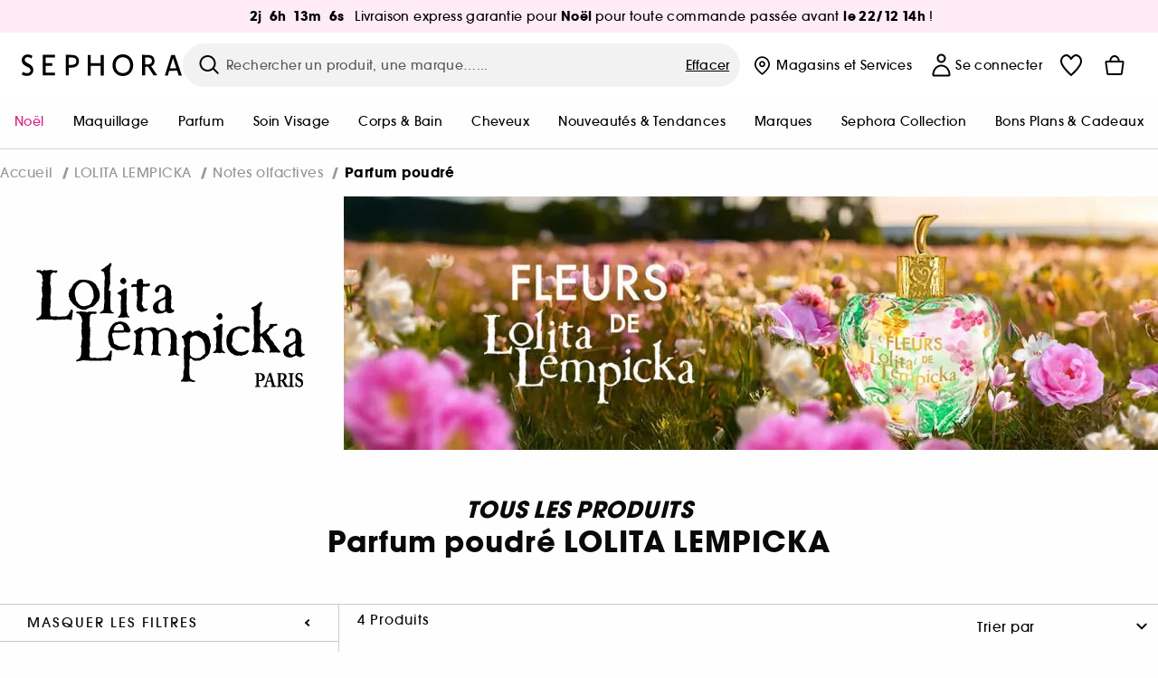

--- FILE ---
content_type: text/html;charset=UTF-8
request_url: https://www.sephora.fr/marques/de-a-a-z/lolita-lempicka-lolit/?scgid=C297824
body_size: 59100
content:
<!doctype html>
<!--[if lt IE 7]> <html class="ie6 oldie" lang="en"> <![endif]-->
<!--[if IE 7]> <html class="ie7 oldie" lang="en"> <![endif]-->
<!--[if IE 8]> <html class="ie8 oldie" lang="en"> <![endif]-->
<!--[if gt IE 8]><!--> <html dir="ltr" lang="fr"> <!--<![endif]-->
<head>



<meta property="og:url" content="https://www.sephora.fr/marques/de-a-a-z/lolita-lempicka-lolit/" />
<meta property="og:title" content="Parfum poudr&eacute; LOLITA LEMPICKA  &equiv; SEPHORA" />
<meta property="og:description" content="Parfum poudré LOLITA LEMPICKA ⋅ Mon Premier Parfum - Eau de Parfum ⋅ Sweet - Eau de Parfum ⋅ So Sweet - Eau de Parfum ⋅ LolitaLand - Eau de Parfum" />
<meta property="og:image" content="https://media.sephora.eu/content/dam/digital/pim/published/L/LOLITA_LEMPICKA/P3557006/433304-media_2.jpg" />
<meta property="og:type" content="website" />
<meta name="twitter:card" content="summary_large_image" />
<meta property="og:site_name" content="SEPHORA"/>




































































































































<meta charset=UTF-8 />

<meta http-equiv="x-ua-compatible" content="ie=edge" />

<meta name="viewport" content="width=device-width, initial-scale=1, maximum-scale=1.0, user-scalable=0, viewport-fit=cover" />

<meta name="format-detection" content="telephone=no" />

<title>
Parfum poudré LOLITA LEMPICKA  ≡ SEPHORA
</title>

<link href="/on/demandware.static/Sites-Sephora_FR-Site/-/default/dw417e39b3/images/favicon.ico" rel="shortcut icon" />



<meta name="description" content="Parfum poudré LOLITA LEMPICKA ⋅ Mon Premier Parfum - Eau de Parfum ⋅ Sweet - Eau de Parfum ⋅ So Sweet - Eau de Parfum ⋅ LolitaLand - Eau de Parfum"/>
<meta name="keywords" content="Sephora"/>












<link href="/on/demandware.static/Sites-Sephora_FR-Site/-/fr_FR/v1766205542053/../fonts/itc_avant_garde_bold.woff2" as="font" type="font/woff2" />
<link href="/on/demandware.static/Sites-Sephora_FR-Site/-/fr_FR/v1766205542053/../fonts/itc_avant_garde_medium.woff2" as="font" type="font/woff2" />

<style>
    @font-face {
        font-family: 'SnellRoundhand';
        font-display: swap;
        src: url('/on/demandware.static/Sites-Sephora_FR-Site/-/fr_FR/v1766205542053/../fonts/SnellRoundhandW01-Bold.woff2') format('woff2'),
            url('/on/demandware.static/Sites-Sephora_FR-Site/-/fr_FR/v1766205542053/../fonts/SnellRoundhandW01-Bold.woff') format('woff');
    }

    @font-face {
        font-family: 'AvantGardeBold';
        font-display: swap;
        src: url('/on/demandware.static/Sites-Sephora_FR-Site/-/fr_FR/v1766205542053/../fonts/itc_avant_garde_bold.woff2') format('woff2'),
            url('/on/demandware.static/Sites-Sephora_FR-Site/-/fr_FR/v1766205542053/../fonts/itc_avant_garde_bold.woff') format('woff');
    }

    @font-face {
        font-family: 'AvantGardeMedium';
        font-display: swap;
        src: url('/on/demandware.static/Sites-Sephora_FR-Site/-/fr_FR/v1766205542053/../fonts/itc_avant_garde_medium.woff2') format('woff2'),
            url('/on/demandware.static/Sites-Sephora_FR-Site/-/fr_FR/v1766205542053/../fonts/itc_avant_garde_medium.woff') format('woff');
    }

    @font-face {
        font-family: 'AvantGardeBook';
        font-display: swap;
        src: url('/on/demandware.static/Sites-Sephora_FR-Site/-/fr_FR/v1766205542053/../fonts/itc_avant_garde_book.woff2') format('woff2'),
            url('/on/demandware.static/Sites-Sephora_FR-Site/-/fr_FR/v1766205542053/../fonts/itc_avant_garde_book.woff') format('woff');
    }

    @font-face {
        font-family: 'CairoExtraLight';
        src: url('/on/demandware.static/Sites-Sephora_FR-Site/-/fr_FR/v1766205542053/./../rtl/fonts/cairo-v4-arabic-200.woff2') format('woff2'),
            url('/on/demandware.static/Sites-Sephora_FR-Site/-/fr_FR/v1766205542053/./../rtl/fonts/cairo-v4-arabic-200.woff') format('woff');
    }

    @font-face {
        font-family: 'CairoLight';
        src: url('/on/demandware.static/Sites-Sephora_FR-Site/-/fr_FR/v1766205542053/./../rtl/fonts/cairo-v4-arabic-300.woff2') format('woff2'),
            url('/on/demandware.static/Sites-Sephora_FR-Site/-/fr_FR/v1766205542053/./../rtl/fonts/cairo-v4-arabic-300.woff') format('woff');
    }

    @font-face {
        font-family: 'CairoRegular';
        src: url('/on/demandware.static/Sites-Sephora_FR-Site/-/fr_FR/v1766205542053/./../rtl/fonts/cairo-v4-arabic-regular.woff2') format('woff2'),
            url('/on/demandware.static/Sites-Sephora_FR-Site/-/fr_FR/v1766205542053/./../rtl/fonts/cairo-v4-arabic-regular.woff') format('woff');
    }

    @font-face {
        font-family: 'CairoSemiBold';
        src: url('/on/demandware.static/Sites-Sephora_FR-Site/-/fr_FR/v1766205542053/./../rtl/fonts/cairo-v4-arabic-600.woff2') format('woff2'),
            url('/on/demandware.static/Sites-Sephora_FR-Site/-/fr_FR/v1766205542053/./../rtl/fonts/cairo-v4-arabic-600.woff') format('woff');
    }

    @font-face {
        font-family: 'CairoBold';
        src: url('/on/demandware.static/Sites-Sephora_FR-Site/-/fr_FR/v1766205542053/./../rtl/fonts/cairo-v4-arabic-700.woff2') format('woff2'),
            url('/on/demandware.static/Sites-Sephora_FR-Site/-/fr_FR/v1766205542053/./../rtl/fonts/cairo-v4-arabic-700.woff') format('woff');
    }

    @font-face {
        font-family: 'CairoBlack';
        src: url('/on/demandware.static/Sites-Sephora_FR-Site/-/fr_FR/v1766205542053/./../rtl/fonts/cairo-v4-arabic-900.woff2') format('woff2'),
            url('/on/demandware.static/Sites-Sephora_FR-Site/-/fr_FR/v1766205542053/./../rtl/fonts/cairo-v4-arabic-900.woff') format('woff');
    }
</style>


<link rel="stylesheet" href="/on/demandware.static/Sites-Sephora_FR-Site/-/fr_FR/css/style_search.css?v=15.3.3.1" />






<link rel="stylesheet" href="/on/demandware.static/Sites-Sephora_FR-Site/-/fr_FR/css/style_target2sell.css?v=15.3.3.1" />






<link href="/on/demandware.static/Sites-Sephora_FR-Site/-/fr_FR/v1766205542053/../fonts/itc_avant_garde_bold.woff2" as="font" type="font/woff2" />
<link href="/on/demandware.static/Sites-Sephora_FR-Site/-/fr_FR/v1766205542053/../fonts/itc_avant_garde_medium.woff2" as="font" type="font/woff2" />

<style>
    @font-face {
        font-family: 'SnellRoundhand';
        font-display: swap;
        src: url('/on/demandware.static/Sites-Sephora_FR-Site/-/fr_FR/v1766205542053/../fonts/SnellRoundhandW01-Bold.woff2') format('woff2'),
            url('/on/demandware.static/Sites-Sephora_FR-Site/-/fr_FR/v1766205542053/../fonts/SnellRoundhandW01-Bold.woff') format('woff');
    }

    @font-face {
        font-family: 'AvantGardeBold';
        font-display: swap;
        src: url('/on/demandware.static/Sites-Sephora_FR-Site/-/fr_FR/v1766205542053/../fonts/itc_avant_garde_bold.woff2') format('woff2'),
            url('/on/demandware.static/Sites-Sephora_FR-Site/-/fr_FR/v1766205542053/../fonts/itc_avant_garde_bold.woff') format('woff');
    }

    @font-face {
        font-family: 'AvantGardeMedium';
        font-display: swap;
        src: url('/on/demandware.static/Sites-Sephora_FR-Site/-/fr_FR/v1766205542053/../fonts/itc_avant_garde_medium.woff2') format('woff2'),
            url('/on/demandware.static/Sites-Sephora_FR-Site/-/fr_FR/v1766205542053/../fonts/itc_avant_garde_medium.woff') format('woff');
    }

    @font-face {
        font-family: 'AvantGardeBook';
        font-display: swap;
        src: url('/on/demandware.static/Sites-Sephora_FR-Site/-/fr_FR/v1766205542053/../fonts/itc_avant_garde_book.woff2') format('woff2'),
            url('/on/demandware.static/Sites-Sephora_FR-Site/-/fr_FR/v1766205542053/../fonts/itc_avant_garde_book.woff') format('woff');
    }

    @font-face {
        font-family: 'CairoExtraLight';
        src: url('/on/demandware.static/Sites-Sephora_FR-Site/-/fr_FR/v1766205542053/./../rtl/fonts/cairo-v4-arabic-200.woff2') format('woff2'),
            url('/on/demandware.static/Sites-Sephora_FR-Site/-/fr_FR/v1766205542053/./../rtl/fonts/cairo-v4-arabic-200.woff') format('woff');
    }

    @font-face {
        font-family: 'CairoLight';
        src: url('/on/demandware.static/Sites-Sephora_FR-Site/-/fr_FR/v1766205542053/./../rtl/fonts/cairo-v4-arabic-300.woff2') format('woff2'),
            url('/on/demandware.static/Sites-Sephora_FR-Site/-/fr_FR/v1766205542053/./../rtl/fonts/cairo-v4-arabic-300.woff') format('woff');
    }

    @font-face {
        font-family: 'CairoRegular';
        src: url('/on/demandware.static/Sites-Sephora_FR-Site/-/fr_FR/v1766205542053/./../rtl/fonts/cairo-v4-arabic-regular.woff2') format('woff2'),
            url('/on/demandware.static/Sites-Sephora_FR-Site/-/fr_FR/v1766205542053/./../rtl/fonts/cairo-v4-arabic-regular.woff') format('woff');
    }

    @font-face {
        font-family: 'CairoSemiBold';
        src: url('/on/demandware.static/Sites-Sephora_FR-Site/-/fr_FR/v1766205542053/./../rtl/fonts/cairo-v4-arabic-600.woff2') format('woff2'),
            url('/on/demandware.static/Sites-Sephora_FR-Site/-/fr_FR/v1766205542053/./../rtl/fonts/cairo-v4-arabic-600.woff') format('woff');
    }

    @font-face {
        font-family: 'CairoBold';
        src: url('/on/demandware.static/Sites-Sephora_FR-Site/-/fr_FR/v1766205542053/./../rtl/fonts/cairo-v4-arabic-700.woff2') format('woff2'),
            url('/on/demandware.static/Sites-Sephora_FR-Site/-/fr_FR/v1766205542053/./../rtl/fonts/cairo-v4-arabic-700.woff') format('woff');
    }

    @font-face {
        font-family: 'CairoBlack';
        src: url('/on/demandware.static/Sites-Sephora_FR-Site/-/fr_FR/v1766205542053/./../rtl/fonts/cairo-v4-arabic-900.woff2') format('woff2'),
            url('/on/demandware.static/Sites-Sephora_FR-Site/-/fr_FR/v1766205542053/./../rtl/fonts/cairo-v4-arabic-900.woff') format('woff');
    }
</style>
<link rel="stylesheet" href="/on/demandware.static/Sites-Sephora_FR-Site/-/fr_FR/css/style_mysephora.css?v=15.3.3.1" />


<script type="text/javascript" src="https://www.sephora.fr/static/ddfc10f5ab8cacfd0bd29b65d8ca62115545e0722c1681" async ></script><script type="text/javascript">//<!--
/* <![CDATA[ (head-active_data.js) */
var dw = (window.dw || {});
dw.ac = {
    _analytics: null,
    _events: [],
    _category: "",
    _searchData: "",
    _anact: "",
    _anact_nohit_tag: "",
    _analytics_enabled: "true",
    _timeZone: "Europe/Paris",
    _capture: function(configs) {
        if (Object.prototype.toString.call(configs) === "[object Array]") {
            configs.forEach(captureObject);
            return;
        }
        dw.ac._events.push(configs);
    },
	capture: function() { 
		dw.ac._capture(arguments);
		// send to CQ as well:
		if (window.CQuotient) {
			window.CQuotient.trackEventsFromAC(arguments);
		}
	},
    EV_PRD_SEARCHHIT: "searchhit",
    EV_PRD_DETAIL: "detail",
    EV_PRD_RECOMMENDATION: "recommendation",
    EV_PRD_SETPRODUCT: "setproduct",
    applyContext: function(context) {
        if (typeof context === "object" && context.hasOwnProperty("category")) {
        	dw.ac._category = context.category;
        }
        if (typeof context === "object" && context.hasOwnProperty("searchData")) {
        	dw.ac._searchData = context.searchData;
        }
    },
    setDWAnalytics: function(analytics) {
        dw.ac._analytics = analytics;
    },
    eventsIsEmpty: function() {
        return 0 == dw.ac._events.length;
    }
};
/* ]]> */
// -->
</script>
<!-- Demandware Apple Pay -->

<style type="text/css">ISAPPLEPAY{display:inline}.dw-apple-pay-button,.dw-apple-pay-button:hover,.dw-apple-pay-button:active{background-color:black;background-image:-webkit-named-image(apple-pay-logo-white);background-position:50% 50%;background-repeat:no-repeat;background-size:75% 60%;border-radius:5px;border:1px solid black;box-sizing:border-box;margin:5px auto;min-height:30px;min-width:100px;padding:0}
.dw-apple-pay-button:after{content:'Apple Pay';visibility:hidden}.dw-apple-pay-button.dw-apple-pay-logo-white{background-color:white;border-color:white;background-image:-webkit-named-image(apple-pay-logo-black);color:black}.dw-apple-pay-button.dw-apple-pay-logo-white.dw-apple-pay-border{border-color:black}</style>





    <meta name="google-site-verification" content="Q1NDT7xj43QnFyHRnVVZ57ZPRy5rpX-PpUWgC4TK5wQ" />

























<link href="/on/demandware.static/Sites-Sephora_FR-Site/-/fr_FR/css/swiffy-slider.min.css?v=15.3.3.1" rel="stylesheet" />







<script src="/on/demandware.static/Sites-Sephora_FR-Site/-/fr_FR/js/toast.js?v=15.3.3.1"></script>



    
    
        <link href="https://www.sephora.fr/marques/de-a-a-z/lolita-lempicka-lolit/?scgid=C297824" hreflang="fr-fr" rel="alternate"/>
    
        <link href="https://www.sephora.fr/marques/de-a-a-z/lolita-lempicka-lolit/?scgid=C297824" hreflang="fr" rel="alternate"/>
    
        <link href="https://www.sephora.pl/wyniki-wyszukiwania?cgid=LOLIT&scgid=C297824" hreflang="pl-pl" rel="alternate"/>
    
        <link href="https://www.sephora.cz/vyhledavani?cgid=LOLIT&scgid=C297824" hreflang="cs-cz" rel="alternate"/>
    
        <link href="https://www.sephora.es/buscar/?cgid=LOLIT&scgid=C297824" hreflang="es-es" rel="alternate"/>
    
        <link href="https://www.sephora.pt/procurar/?cgid=LOLIT&scgid=C297824" hreflang="pt-pt" rel="alternate"/>
    
        <link href="https://www.sephora.it/cerca/?cgid=LOLIT&scgid=C297824" hreflang="it-it" rel="alternate"/>
    

<link rel="canonical" href="https://www.sephora.fr/marques/de-a-a-z/lolita-lempicka-lolit/?scgid=C297824"/>









<meta name="robots" content="index, follow" />




<link rel="preload" fetchpriority="high" as="image" href="https://www.sephora.fr/on/demandware.static/-/Library-Sites-SephoraV2/default/dwb1e026bf/brands/Logos/LOLIT_logo_300_150.png" />



<link rel="preload" fetchpriority="high" as="image" href="/on/demandware.static/-/Library-Sites-SephoraV2/default/dw38d9db9e/brands/institbanner/LOLITALEMPICKA_900_280_institutional_banner_05082025_FR.jpg" />





<link rel="preload" fetchpriority="high" as="image" href="https://media.sephora.eu/content/dam/digital/pim/published/L/LOLITA_LEMPICKA/466121/433281-media_swatch.jpg?scaleWidth=240&amp;scaleHeight=240&amp;scaleMode=fit" />

<link rel="preload" fetchpriority="high" as="image" href="https://media.sephora.eu/content/dam/digital/pim/published/L/LOLITA_LEMPICKA/466125/433296-media_swatch.jpg?scaleWidth=240&amp;scaleHeight=240&amp;scaleMode=fit" />






























































































































</head>
<body>































































































































<div class="section-loader">
<svg id="section-loader-svg" class="hide" xmlns="http://www.w3.org/2000/svg" xmlns:xlink="http://www.w3.org/1999/xlink" width="40" height="40">
<circle class="loader-circle-border" r="40%" cx="50%" cy="50%" style="fill:rgb(238,238,238 ); stroke-width:0;" />
<mask id="mask"><circle r="45%" cx="50%" cy="50%" class="c-mask-circle"/></mask>
<g mask="url(#mask)">
<circle r="50%" cx="50%" cy="50%" style="fill:rgb(255,255,255 ); stroke-width:0;)" />
<g id="clip-trs">
<rect x="-200%" y="0" width="400%" height="15%" style="fill:black;" />
<rect x="-200%" y="30%" width="400%" height="15%" style="fill:black;" />
<rect x="-200%" y="60%" width="400%" height="15%" style="fill:black;" />
<rect x="-200%" y="90%" width="400%" height="15%" style="fill:black;" />
<rect x="-200%" y="120%" width="400%" height="15%" style="fill:black;" />
<rect x="-200%" y="150%" width="400%" height="15%" style="fill:black;" />
<rect x="-200%" y="180%" width="400%" height="15%" style="fill:black;" />
<rect x="-200%" y="210%" width="400%" height="15%" style="fill:black;" />
<rect x="-200%" y="240%" width="400%" height="15%" style="fill:black;" />
<rect x="-200%" y="270%" width="400%" height="15%" style="fill:black;" />
<rect x="-200%" y="300%" width="400%" height="15%" style="fill:black;" />
</g>
</g>
</svg>
</div>















<header>



<meta property="og:image" content="https://www.sephora.fr/on/demandware.static/-/Sites/default/dw25e2e9ad/1200x600-generique-03.jpg" />




	 


	































































































































<div class="persistent-banner">







<div class="persistent-banner-container content-asset FR-PB-CUT-OFF-EXPRESS-W50"  style="background-color:#FFEBF6">

<a href="https://www.sephora.fr/selection-coup-de-coeur-beaute-noel/" class="persistent-banner-link" id="persistent-banner-global-see-conditions-0">



<div class="htmlcontent htmlcontent-new-pb" id="persistent-banner-global-content-wrapper-0">

<span id="dataCountDown" style="display: none;" data-time="1.7664084E12"></span>


<div class="htmlcontent-body countdown-alignement htmlcontent-body-new-pb">


<div id="countDownDisplay" class="countdown-block new-pb-countdown-block"></div>



<div class="pb-text new-pb-text">
<p>
<p>Livraison express garantie pour <strong>Noël </strong>pour toute commande passée avant <strong>le 22/12 14h</strong> !</p>
</p>
</div>

</div>



</div>


</a>

</div>


</div>
 
	








<div class="sticky-top sticky-top-static">

<div class="cookie-policy text-center">




</div>






























































































































<div class="mobile-header show-for-small hide-for-mlarge">
<div class="header-top">
<div class="top-left">
<label for="mobile-navigation" class="menu-togglee" id="menu-togglee">




<svg class="svg-inline burger-menu-icon" width="32" height="32" viewBox="0 0 32 32" fill="none" xmlns="http://www.w3.org/2000/svg"><path fill-rule="evenodd" clip-rule="evenodd" d="M7 9C7 8.44772 7.44772 8 8 8H24C24.5523 8 25 8.44772 25 9C25 9.55228 24.5523 10 24 10H8C7.44772 10 7 9.55228 7 9Z" fill="black"/><path fill-rule="evenodd" clip-rule="evenodd" d="M7 16C7 15.4477 7.44772 15 8 15H24C24.5523 15 25 15.4477 25 16C25 16.5523 24.5523 17 24 17H8C7.44772 17 7 16.5523 7 16Z" fill="black"/><path fill-rule="evenodd" clip-rule="evenodd" d="M7 23C7 22.4477 7.44772 22 8 22H24C24.5523 22 25 22.4477 25 23C25 23.5523 24.5523 24 24 24H8C7.44772 24 7 23.5523 7 23Z" fill="black"/></svg>

</label>
<div class="logo-mobile">
<a href="https://www.sephora.fr/" class="header-logo" title="Sephora Accueil">







<svg class="logo-sephora" width="178" height="24" viewBox="0 0 178 24" fill="none" xmlns="http://www.w3.org/2000/svg"><g id="logo-sephora"><path id="Union" fill-rule="evenodd" clip-rule="evenodd" d="M103.824 11.9996C103.824 16.8232 106.679 20.7342 111.784 20.7342C116.888 20.7342 119.743 16.8232 119.743 11.9996C119.743 7.1753 116.86 3.26562 111.784 3.26562C106.708 3.26562 103.824 7.1753 103.824 11.9996ZM100.352 11.9997C100.352 5.37289 104.859 0 111.783 0C118.708 0 123.214 5.37289 123.214 11.9997C123.214 18.6284 118.708 24 111.783 24C104.859 24 100.352 18.6284 100.352 11.9997ZM3.32163 6.15289C3.32163 2.44919 8.01385 2.27321 10.8136 4.68101C11.793 1.81058 11.8631 1.59527 11.8631 1.59527C3.76448 -2.49106 0.0446028 2.90449 0.0446028 6.37487C0.0446028 10.7268 3.15019 12.2834 5.85017 13.6367C8.26892 14.8491 10.3622 15.8983 9.60553 18.6478C9.01996 20.7743 5.45492 21.9862 1.31578 19.3425C1.0878 19.9242 0.788888 20.5922 0.472063 21.3001L0.472009 21.3003L0.471846 21.3006C0.316781 21.6472 0.157428 22.0033 0 22.3635C5.47531 25.364 12.5723 23.9347 12.8163 17.7079C12.9913 13.2514 9.83106 11.5355 7.11028 10.0583C5.09547 8.96433 3.32163 8.00122 3.32163 6.15289ZM23.1836 0.594482L23.1963 23.3273H36.8626C36.8518 22.768 36.8556 20.9615 36.8626 20.3648H26.6123V12.6461H33.8698C33.8698 12.5014 33.8691 12.3394 33.8683 12.161C33.8657 11.5548 33.8623 10.7591 33.8825 9.80571H26.6123V3.61423H36.8626C36.8365 1.84038 36.876 0.594482 36.876 0.594482H23.1836ZM53.0777 11.7273C53.4952 11.7308 53.899 11.7341 54.3747 11.7341C56.3958 11.7341 60.5063 11.5182 60.3413 7.3345C60.1834 3.36591 55.6061 3.47061 54.2792 3.50096C54.187 3.50307 54.1105 3.50482 54.0523 3.50482C53.1143 3.50482 52.1229 3.50815 52.1229 3.50815C52.1229 3.50815 52.1159 7.47649 52.1152 11.7208C52.4649 11.7222 52.7747 11.7248 53.0773 11.7273L53.0774 11.7273H53.0776H53.0777ZM48.6973 0.586395C50.8497 0.586395 53.3704 0.601061 54.5765 0.631058C54.6406 0.632518 54.7225 0.63286 54.8202 0.633267C56.5504 0.640479 63.2259 0.668304 63.2645 7.3045C63.3009 13.5426 58.1186 14.5466 56.1466 14.6059C54.7244 14.6472 52.9626 14.6952 52.1151 14.7099C52.1157 18.9902 52.1266 23.3332 52.1266 23.3332H48.7049L48.6973 0.586395ZM137.262 11.1232L137.262 11.1232C136.985 11.1192 136.701 11.115 136.379 11.1126C136.382 7.12423 136.39 3.44854 136.39 3.44854C136.39 3.44854 137.298 3.4352 138.178 3.4352C138.222 3.4352 138.276 3.43448 138.339 3.43363C139.478 3.41829 143.529 3.36371 143.89 6.86959C144.332 11.1478 139.625 11.1371 138.563 11.1347L138.499 11.1346C138.042 11.1346 137.66 11.129 137.262 11.1232ZM146.798 7.0149C146.353 0.796921 140.973 0.732281 139.076 0.709483C138.914 0.707537 138.777 0.705896 138.671 0.700758C137.535 0.644096 135.091 0.612098 132.971 0.622764V23.3322H136.391C136.391 23.3322 136.381 18.2506 136.38 13.7597C137.271 13.7628 137.712 13.7499 138.691 13.7212L138.691 13.7212L138.692 13.7212C138.957 13.7134 139.262 13.7044 139.627 13.6943L145.81 23.3309H149.938L143.085 13.1417C144.93 12.4318 147.067 10.7826 146.798 7.0149ZM76.2289 9.65862H87.3534V0.720703H90.691V23.4141H87.3534V12.6257L76.2289 12.6424V23.4141H72.8926V0.720703H76.2289V9.65862ZM163.768 15.5276L167.205 4.2699H167.252L170.852 15.4803L163.768 15.5276ZM169.264 0.659546H165.322L158.211 23.4483H161.576C162.625 19.3313 162.978 18.1581 162.978 18.1581L171.778 18.1001C172.808 21.1472 173.578 23.447 173.578 23.447L177.065 23.4563L169.264 0.659546Z" fill="black"/></g></svg>


</a>
</div>
</div>
<div class="top-center hide-for-small-only">
<div class="header-search search-auto-complete">


































































































































<div class="input-box js-open-search">
<input class="fake-search-input" type="text" placeholder="Rechercher un produit, une marque&hellip;..." />
<button>



<svg class="svg-inline search-icon" width="33" height="32" viewBox="0 0 33 32" fill="none" xmlns="http://www.w3.org/2000/svg"><g id="search"><path id="Union" fill-rule="evenodd" clip-rule="evenodd" d="M22.5 15C22.5 18.866 19.366 22 15.5 22C11.634 22 8.5 18.866 8.5 15C8.5 11.134 11.634 8 15.5 8C19.366 8 22.5 11.134 22.5 15ZM21.3452 21.8437C19.7726 23.1881 17.7311 24 15.5 24C10.5294 24 6.5 19.9706 6.5 15C6.5 10.0294 10.5294 6 15.5 6C20.4706 6 24.5 10.0294 24.5 15C24.5 17.0206 23.8341 18.8857 22.7098 20.3878C22.7399 20.4136 22.7694 20.4409 22.798 20.4695L27.28 24.9515C27.7682 25.4397 27.8473 26.152 27.4568 26.5425C27.0662 26.933 26.354 26.8539 25.8658 26.3658L21.3838 21.8837C21.3706 21.8706 21.3578 21.8572 21.3452 21.8437Z" fill="black"/></g></svg>
</button>
<span class="search-clear-button underline js-clear-search-input">Effacer</span>
</div>


</div>
</div>
<div class="top-right">

<div class="search-toggle hide-for-msmall" data-fake-searchbar-needed="false">
<button class="mobile-search-magnifying-glass">



<svg class="svg-inline search-icon" width="33" height="32" viewBox="0 0 33 32" fill="none" xmlns="http://www.w3.org/2000/svg"><g id="search"><path id="Union" fill-rule="evenodd" clip-rule="evenodd" d="M22.5 15C22.5 18.866 19.366 22 15.5 22C11.634 22 8.5 18.866 8.5 15C8.5 11.134 11.634 8 15.5 8C19.366 8 22.5 11.134 22.5 15ZM21.3452 21.8437C19.7726 23.1881 17.7311 24 15.5 24C10.5294 24 6.5 19.9706 6.5 15C6.5 10.0294 10.5294 6 15.5 6C20.4706 6 24.5 10.0294 24.5 15C24.5 17.0206 23.8341 18.8857 22.7098 20.3878C22.7399 20.4136 22.7694 20.4409 22.798 20.4695L27.28 24.9515C27.7682 25.4397 27.8473 26.152 27.4568 26.5425C27.0662 26.933 26.354 26.8539 25.8658 26.3658L21.3838 21.8837C21.3706 21.8706 21.3578 21.8572 21.3452 21.8437Z" fill="black"/></g></svg>
</button>
</div>
<div class="header-item header-item-login">































































































































<a class="header-link" id="header-item-account-mobile" href="https://www.sephora.fr/connexion/" title="Identifiez-vous ou cr&eacute;ez un compte">
    <span class="header-link-icon">
        



<svg class="account-icon-bold" width="21" height="26" viewBox="0 0 21 26" fill="none" xmlns="http://www.w3.org/2000/svg"><g id="User"><path id="Union" fill-rule="evenodd" clip-rule="evenodd" d="M20.5 23.5741C20.5 24.6377 19.6046 25.5 18.5 25.5L2.5 25.5C1.96957 25.5 1.46086 25.2971 1.08579 24.9359C0.710714 24.5747 0.5 24.0849 0.5 23.5741C0.5 22.1616 0.743014 20.7573 1.22055 19.4389C1.69805 18.1207 2.40459 16.904 3.31332 15.8648C4.22252 14.8251 5.32059 13.9792 6.55578 13.3941C7.79265 12.8083 9.13412 12.5 10.5 12.5C11.8659 12.5 13.2073 12.8083 14.4442 13.3941C15.6794 13.9792 16.7775 14.8251 17.6867 15.8648C18.5954 16.904 19.3019 18.1207 19.7795 19.4389C20.257 20.7573 20.5 22.1616 20.5 23.5741ZM2.67929 21.6481C2.7805 21.1107 2.92411 20.5836 3.10896 20.0732C3.511 18.9633 4.10028 17.9548 4.84315 17.1054C5.58601 16.2559 6.46793 15.582 7.43853 15.1223C8.40914 14.6625 9.44942 14.4259 10.5 14.4259C11.5506 14.4259 12.5909 14.6625 13.5615 15.1223C14.5321 15.582 15.414 16.2559 16.1569 17.1054C16.8997 17.9548 17.489 18.9633 17.891 20.0732C18.0759 20.5836 18.2195 21.1107 18.3207 21.6481C18.4396 22.2796 18.5 22.9251 18.5 23.5741L2.5 23.5741C2.5 22.9251 2.56039 22.2796 2.67929 21.6481Z" fill="black"/><path id="Ellipse 14 (Stroke)" fill-rule="evenodd" clip-rule="evenodd" d="M10.5 8.5C12.1569 8.5 13.5 7.15685 13.5 5.5C13.5 3.84315 12.1569 2.5 10.5 2.5C8.84315 2.5 7.5 3.84315 7.5 5.5C7.5 7.15685 8.84315 8.5 10.5 8.5ZM10.5 10.5C13.2614 10.5 15.5 8.26142 15.5 5.5C15.5 2.73858 13.2614 0.5 10.5 0.5C7.73858 0.5 5.5 2.73858 5.5 5.5C5.5 8.26142 7.73858 10.5 10.5 10.5Z" fill="black"/></g></svg>

        

        
            <div class="gift-icon-header"></div>
        
        
    </span>
</a>

</div>
<div class="header-item header-layer header-item-minicart" id="header-item-minicart">
<div class="header-link-wrapper">
    <a class="header-link empty" href="https://www.sephora.fr/panier/" title="Commander">
        <span class="header-link-icon">
            <img class="basket-icon" src="/on/demandware.static/Sites-Sephora_FR-Site/-/default/dw7664244b/images/svg-icons/basket-icon-bold.svg"/>
            <span class="header-link-quantity-wrap"></span>
        </span>
    </a>
    <div class="arrow"></div>
</div>
</div>
</div>
</div>
<input id="mobile-search-checkbox" type="checkbox" class="hide" />
</div>
</div>



<div class="row desktop-header show-for-mlarge align-justify">
<div class="logo-search-wrapper">

<div class="logo-wrapper align-center">
<a class="logo-link" href="https://www.sephora.fr/" title="Sephora Accueil">



































































































































<svg class="logo-sephora" width="178" height="24" viewBox="0 0 178 24" fill="none" xmlns="http://www.w3.org/2000/svg"><g id="logo-sephora"><path id="Union" fill-rule="evenodd" clip-rule="evenodd" d="M103.824 11.9996C103.824 16.8232 106.679 20.7342 111.784 20.7342C116.888 20.7342 119.743 16.8232 119.743 11.9996C119.743 7.1753 116.86 3.26562 111.784 3.26562C106.708 3.26562 103.824 7.1753 103.824 11.9996ZM100.352 11.9997C100.352 5.37289 104.859 0 111.783 0C118.708 0 123.214 5.37289 123.214 11.9997C123.214 18.6284 118.708 24 111.783 24C104.859 24 100.352 18.6284 100.352 11.9997ZM3.32163 6.15289C3.32163 2.44919 8.01385 2.27321 10.8136 4.68101C11.793 1.81058 11.8631 1.59527 11.8631 1.59527C3.76448 -2.49106 0.0446028 2.90449 0.0446028 6.37487C0.0446028 10.7268 3.15019 12.2834 5.85017 13.6367C8.26892 14.8491 10.3622 15.8983 9.60553 18.6478C9.01996 20.7743 5.45492 21.9862 1.31578 19.3425C1.0878 19.9242 0.788888 20.5922 0.472063 21.3001L0.472009 21.3003L0.471846 21.3006C0.316781 21.6472 0.157428 22.0033 0 22.3635C5.47531 25.364 12.5723 23.9347 12.8163 17.7079C12.9913 13.2514 9.83106 11.5355 7.11028 10.0583C5.09547 8.96433 3.32163 8.00122 3.32163 6.15289ZM23.1836 0.594482L23.1963 23.3273H36.8626C36.8518 22.768 36.8556 20.9615 36.8626 20.3648H26.6123V12.6461H33.8698C33.8698 12.5014 33.8691 12.3394 33.8683 12.161C33.8657 11.5548 33.8623 10.7591 33.8825 9.80571H26.6123V3.61423H36.8626C36.8365 1.84038 36.876 0.594482 36.876 0.594482H23.1836ZM53.0777 11.7273C53.4952 11.7308 53.899 11.7341 54.3747 11.7341C56.3958 11.7341 60.5063 11.5182 60.3413 7.3345C60.1834 3.36591 55.6061 3.47061 54.2792 3.50096C54.187 3.50307 54.1105 3.50482 54.0523 3.50482C53.1143 3.50482 52.1229 3.50815 52.1229 3.50815C52.1229 3.50815 52.1159 7.47649 52.1152 11.7208C52.4649 11.7222 52.7747 11.7248 53.0773 11.7273L53.0774 11.7273H53.0776H53.0777ZM48.6973 0.586395C50.8497 0.586395 53.3704 0.601061 54.5765 0.631058C54.6406 0.632518 54.7225 0.63286 54.8202 0.633267C56.5504 0.640479 63.2259 0.668304 63.2645 7.3045C63.3009 13.5426 58.1186 14.5466 56.1466 14.6059C54.7244 14.6472 52.9626 14.6952 52.1151 14.7099C52.1157 18.9902 52.1266 23.3332 52.1266 23.3332H48.7049L48.6973 0.586395ZM137.262 11.1232L137.262 11.1232C136.985 11.1192 136.701 11.115 136.379 11.1126C136.382 7.12423 136.39 3.44854 136.39 3.44854C136.39 3.44854 137.298 3.4352 138.178 3.4352C138.222 3.4352 138.276 3.43448 138.339 3.43363C139.478 3.41829 143.529 3.36371 143.89 6.86959C144.332 11.1478 139.625 11.1371 138.563 11.1347L138.499 11.1346C138.042 11.1346 137.66 11.129 137.262 11.1232ZM146.798 7.0149C146.353 0.796921 140.973 0.732281 139.076 0.709483C138.914 0.707537 138.777 0.705896 138.671 0.700758C137.535 0.644096 135.091 0.612098 132.971 0.622764V23.3322H136.391C136.391 23.3322 136.381 18.2506 136.38 13.7597C137.271 13.7628 137.712 13.7499 138.691 13.7212L138.691 13.7212L138.692 13.7212C138.957 13.7134 139.262 13.7044 139.627 13.6943L145.81 23.3309H149.938L143.085 13.1417C144.93 12.4318 147.067 10.7826 146.798 7.0149ZM76.2289 9.65862H87.3534V0.720703H90.691V23.4141H87.3534V12.6257L76.2289 12.6424V23.4141H72.8926V0.720703H76.2289V9.65862ZM163.768 15.5276L167.205 4.2699H167.252L170.852 15.4803L163.768 15.5276ZM169.264 0.659546H165.322L158.211 23.4483H161.576C162.625 19.3313 162.978 18.1581 162.978 18.1581L171.778 18.1001C172.808 21.1472 173.578 23.447 173.578 23.447L177.065 23.4563L169.264 0.659546Z" fill="black"/></g></svg>















<div class="content-asset sephora-logo-seo-desktop"><!-- dwMarker="content" dwContentID="2c8618aa0c5e32a8b86e28135c" -->
<script type="application/ld+json">
 { 
"@context": "http://schema.org", 
"@type": "Organization", 
"name": "Sephora", 
"legalName": "Sephora", 
"url": "https://www.sephora.fr",
"sameAs" : ["https://www.facebook.com/sephorafrance/","https://www.instagram.com/sephorafrance/", "https://www.youtube.com/user/SEPHORAFRANCE"],
"logo": "https://www.sephora.fr/dw/image/v2/BCVW_PRD/on/demandware.static/-/Library-Sites-SephoraV2/default/dw10dc4b80/global/logo-white.jpg?q=75?q=75",
"contactPoint": { "@type": "ContactPoint",
"contactType": "Service Clients",
 "telephone": "0 809 40 40 45 (Service gratuit + prix de l'appel)",
"email": "serviceclients@sephora.fr"}
}
</script>
</div> <!-- End content-asset -->






</a>
</div>

<div class="header-search search-auto-complete">


































































































































<div class="input-box js-open-search">
<input class="fake-search-input" type="text" placeholder="Rechercher un produit, une marque&hellip;..." />
<button>



<svg class="svg-inline search-icon" width="33" height="32" viewBox="0 0 33 32" fill="none" xmlns="http://www.w3.org/2000/svg"><g id="search"><path id="Union" fill-rule="evenodd" clip-rule="evenodd" d="M22.5 15C22.5 18.866 19.366 22 15.5 22C11.634 22 8.5 18.866 8.5 15C8.5 11.134 11.634 8 15.5 8C19.366 8 22.5 11.134 22.5 15ZM21.3452 21.8437C19.7726 23.1881 17.7311 24 15.5 24C10.5294 24 6.5 19.9706 6.5 15C6.5 10.0294 10.5294 6 15.5 6C20.4706 6 24.5 10.0294 24.5 15C24.5 17.0206 23.8341 18.8857 22.7098 20.3878C22.7399 20.4136 22.7694 20.4409 22.798 20.4695L27.28 24.9515C27.7682 25.4397 27.8473 26.152 27.4568 26.5425C27.0662 26.933 26.354 26.8539 25.8658 26.3658L21.3838 21.8837C21.3706 21.8706 21.3578 21.8572 21.3452 21.8437Z" fill="black"/></g></svg>
</button>
<span class="search-clear-button underline js-clear-search-input">Effacer</span>
</div>


</div>
</div>

<div class="header-links">


<div class="header-item header-layer" id="header-item-storelocator">
<div class="header-link-wrapper">
<a href="https://www.sephora.fr/sephora-magasin/" class="header-link">
<span class="header-link-text">Magasins <span>et Services</span></span>
<span class="header-link-icon">




<svg width="17" height="21" viewBox="0 0 20 24" fill="none" xmlns="http://www.w3.org/2000/svg"><path fill-rule="evenodd" clip-rule="evenodd" d="M9.33193 23.7603C3.11064 18.729 0 14.3342 0 10.5735C0 4.73431 4.47667 0 10.0006 0C15.5233 0 20 4.73431 20 10.5735C20 14.3342 16.8894 18.729 10.6681 23.7603C10.2729 24.0799 9.7271 24.0799 9.33193 23.7603ZM10 21.7224C7.27443 19.4616 5.28361 17.3976 3.96551 15.5351C2.55001 13.535 2 11.8962 2 10.5735C2 5.73229 5.6849 2 10.0006 2C14.315 2 18 5.73214 18 10.5735C18 11.8962 17.45 13.535 16.0345 15.5351C14.7164 17.3976 12.7256 19.4616 10 21.7224Z" fill="black"/><path fill-rule="evenodd" clip-rule="evenodd" d="M10.0016 14C12.1962 14.0074 13.9837 12.2199 14 10.0017C14 7.79444 12.2083 6.00004 10.0016 6.00004C7.80452 5.99081 6.01451 7.78082 6 10.0017C6.01631 12.2212 7.8058 14.0092 10.0016 14ZM8.00009 10.0008C8.01482 8.86919 8.92338 7.99553 9.99325 8.00002L10.0016 6.00004V8.00004C11.0994 8.00004 11.996 8.89312 12 9.99438C11.9877 11.1278 11.0791 12.0036 10.0084 12L10.0008 12L9.99324 12C8.92399 12.0045 8.01573 11.1318 8.00009 10.0008Z" fill="black"/></svg>

</span>
</a>
<div class="arrow"></div>
</div>
<div class="header-layer-content store-content"></div>
</div>





<div class="header-item header-layer" id="header-item-account">

<div class="header-link-wrapper">
<a class="header-link">
<span class="header-link-text" data-cs-mask>
    Se connecter
</span>

<span class="header-link-icon">




<svg class="account-icon-bold" width="21" height="26" viewBox="0 0 21 26" fill="none" xmlns="http://www.w3.org/2000/svg"><g id="User"><path id="Union" fill-rule="evenodd" clip-rule="evenodd" d="M20.5 23.5741C20.5 24.6377 19.6046 25.5 18.5 25.5L2.5 25.5C1.96957 25.5 1.46086 25.2971 1.08579 24.9359C0.710714 24.5747 0.5 24.0849 0.5 23.5741C0.5 22.1616 0.743014 20.7573 1.22055 19.4389C1.69805 18.1207 2.40459 16.904 3.31332 15.8648C4.22252 14.8251 5.32059 13.9792 6.55578 13.3941C7.79265 12.8083 9.13412 12.5 10.5 12.5C11.8659 12.5 13.2073 12.8083 14.4442 13.3941C15.6794 13.9792 16.7775 14.8251 17.6867 15.8648C18.5954 16.904 19.3019 18.1207 19.7795 19.4389C20.257 20.7573 20.5 22.1616 20.5 23.5741ZM2.67929 21.6481C2.7805 21.1107 2.92411 20.5836 3.10896 20.0732C3.511 18.9633 4.10028 17.9548 4.84315 17.1054C5.58601 16.2559 6.46793 15.582 7.43853 15.1223C8.40914 14.6625 9.44942 14.4259 10.5 14.4259C11.5506 14.4259 12.5909 14.6625 13.5615 15.1223C14.5321 15.582 15.414 16.2559 16.1569 17.1054C16.8997 17.9548 17.489 18.9633 17.891 20.0732C18.0759 20.5836 18.2195 21.1107 18.3207 21.6481C18.4396 22.2796 18.5 22.9251 18.5 23.5741L2.5 23.5741C2.5 22.9251 2.56039 22.2796 2.67929 21.6481Z" fill="black"/><path id="Ellipse 14 (Stroke)" fill-rule="evenodd" clip-rule="evenodd" d="M10.5 8.5C12.1569 8.5 13.5 7.15685 13.5 5.5C13.5 3.84315 12.1569 2.5 10.5 2.5C8.84315 2.5 7.5 3.84315 7.5 5.5C7.5 7.15685 8.84315 8.5 10.5 8.5ZM10.5 10.5C13.2614 10.5 15.5 8.26142 15.5 5.5C15.5 2.73858 13.2614 0.5 10.5 0.5C7.73858 0.5 5.5 2.73858 5.5 5.5C5.5 8.26142 7.73858 10.5 10.5 10.5Z" fill="black"/></g></svg>

</span>
</a>
</div>
</div>
<span class="background-overlay"></span>

<div class="mini-wishlist" id="header-item-miniWishlist">





























































































































<div class="header-item" id="header-item-wishlist">
<div class="header-link-wrapper">
<a href="https://www.sephora.fr/wishlist/" class="header-link">
<span class="header-link-icon">




<svg width="24" height="24" class="wishlist-icon" viewBox="0 0 24 24" fill="none" xmlns="http://www.w3.org/2000/svg"><path fill-rule="evenodd" clip-rule="evenodd" d="M12.4309 23.8979C12.516 23.8553 12.5964 23.7995 12.669 23.7306C14.1983 22.3215 16.4822 20.1473 17.7884 18.709C19.472 16.8559 20.8499 15.0965 21.8756 13.4769C23.2076 11.3723 24 9.43101 24 7.76341C24 3.57509 21.0082 0 17.1396 0C15.8874 0 14.6759 0.718893 13.7044 1.54989C13.0854 2.07937 12.5051 2.70447 12 3.35208C11.4949 2.70447 10.9146 2.07937 10.2956 1.54989C9.32409 0.718893 8.11256 0 6.86037 0C2.99178 0 0 3.57509 0 7.76341C0 9.43101 0.792204 11.3721 2.12424 13.4767C3.14991 15.0963 4.52796 16.8559 6.21161 18.709C7.51779 20.1473 9.80168 22.3215 11.331 23.7306C11.4036 23.7995 11.484 23.8553 11.5691 23.8979C11.7054 23.9663 11.8529 24.0001 12 24C12.1471 24.0001 12.2946 23.9663 12.4309 23.8979ZM1.99336 7.76341C1.99336 4.53982 4.26238 2.0831 6.86037 2.0831C7.42222 2.0831 8.18565 2.43704 9.03303 3.16186C9.8467 3.85785 10.606 4.78426 11.1509 5.66493C11.191 5.73318 11.239 5.79714 11.2946 5.85519C11.4841 6.054 11.7399 6.16053 12 6.16079C12.1407 6.16093 12.2827 6.12996 12.4161 6.06567C12.5222 6.0149 12.6205 5.94432 12.7054 5.85519C12.761 5.79714 12.809 5.73318 12.8491 5.66493C13.394 4.78426 14.1533 3.85785 14.967 3.16186C15.8143 2.43704 16.5778 2.0831 17.1396 2.0831C19.7376 2.0831 22.0066 4.53982 22.0066 7.76341C22.0066 8.80702 21.4815 10.3235 20.2133 12.3273C19.2694 13.8178 17.9719 15.4817 16.3428 17.2746C15.2699 18.4561 13.4583 20.2043 12 21.5658C10.5417 20.2043 8.73024 18.4563 7.65734 17.2748C6.02832 15.4819 4.7306 13.8178 3.78668 12.3273C2.51846 10.3235 1.99336 8.80702 1.99336 7.76341Z" fill="black"/></svg>

</span>
</a>
</div>
</div>

</div>

<div class="header-item header-layer header-item-minicart" id="header-item-minicart">
<div class="header-link-wrapper">
    <a class="header-link empty" href="https://www.sephora.fr/panier/" title="Commander">
        <span class="header-link-icon">
            <img class="basket-icon" src="/on/demandware.static/Sites-Sephora_FR-Site/-/default/dw7664244b/images/svg-icons/basket-icon-bold.svg"/>
            <span class="header-link-quantity-wrap"></span>
        </span>
    </a>
    <div class="arrow"></div>
</div>
</div>


<div class="header-item header-layer header-item-change-site show-for-mlarge">










































































































































</div>

</div>
</div>




    
    <nav id="navigation" class="row show-for-mlarge main-navigation" role="navigation">
        
        



































































































































<ul class="global-nav menu dropdown" data-dropdown-menu data-closing-time="300" data-close-on-click-inside="false" data-hover-delay="200" >

<li class="nav-top-category tc-top-category" data-tc-category-name="null" >






<a class="js-tc-nav-click-event top-category-link text-center has-sub-menu " style="--top-category-link-color : #d92282" style="color: #d92282" href="https://www.sephora.fr/selection-coup-de-coeur-beaute-noel/">

no&euml;l

</a>



<ul class="top-category-menu menu-vertical menu">
<div class="nav-level-3-wrapper">





<div class="nav-level-3 js-nav-3 active menu-noel" data-cat-id="menu-noel" data-default-active="true" data-tc-category-name="null" >
<div class="noel" data-cat-id="noel" data-tc-category-name="null" >
<a class="nav-level-3-link js-tc-nav-click-event"  href="https://www.sephora.fr/noel/">
Id&eacute;es cadeaux de No&euml;l ❤️
</a>

</div>
</div>



<div class="nav-level-3 js-nav-3 active menu-noel" data-cat-id="menu-noel" data-default-active="true" data-tc-category-name="null" >
<div class="xmas-service-carte-cadeau" data-cat-id="xmas-service-carte-cadeau" data-tc-category-name="null" >
<a class="nav-level-3-link js-tc-nav-click-event" style="color: #980000" href="https://www.sephora.fr/carte-cadeau.html">
Carte cadeau
</a>

</div>
</div>



<div class="nav-level-3 js-nav-3 active menu-noel" data-cat-id="menu-noel" data-default-active="true" data-tc-category-name="null" >
<div class="look-festif" data-cat-id="look-festif" data-tc-category-name="null" >
<a class="nav-level-3-link js-tc-nav-click-event"  href="/look-festif/">
Pr&eacute;parez vos looks de f&ecirc;tes
</a>

</div>
</div>



<div class="nav-level-3 js-nav-3 active menu-noel" data-cat-id="menu-noel" data-default-active="true" data-tc-category-name="null" >
<div class="coup-de-coeur-beaute-noel" data-cat-id="coup-de-coeur-beaute-noel" data-tc-category-name="null" >
<a class="nav-level-3-link js-tc-nav-click-event" style="color: #000000" href="/coup-de-coeur-beaute-noel/">
Tous nos coffrets cadeaux
</a>

</div>
</div>



<div class="nav-level-3 js-nav-3 active menu-noel" data-cat-id="menu-noel" data-default-active="true" data-tc-category-name="null" >
<div class="coup-de-coeur-noel-parfum" data-cat-id="coup-de-coeur-noel-parfum" data-tc-category-name="null" >
<a class="nav-level-3-link js-tc-nav-click-event"  href="/coup-de-coeur-noel-parfum/">
Cadeaux parfum
</a>


<a class="nav-level-4-link js-tc-nav-click-event"  href="/cadeaux-petits-prix-parfum/" data-tc-category-name="null" >
Cadeaux parfum petits prix
</a>


</div>
</div>



<div class="nav-level-3 js-nav-3 active menu-noel" data-cat-id="menu-noel" data-default-active="true" data-tc-category-name="null" >
<div class="coup-de-coeur-noel-maquillage" data-cat-id="coup-de-coeur-noel-maquillage" data-tc-category-name="null" >
<a class="nav-level-3-link js-tc-nav-click-event"  href="/coup-de-coeur-noel-maquillage/">
Cadeaux maquillage
</a>

</div>
</div>



<div class="nav-level-3 js-nav-3 active menu-noel" data-cat-id="menu-noel" data-default-active="true" data-tc-category-name="null" >
<div class="coup-de-coeur-noel-soin" data-cat-id="coup-de-coeur-noel-soin" data-tc-category-name="null" >
<a class="nav-level-3-link js-tc-nav-click-event"  href="/coup-de-coeur-noel-soin/">
Cadeaux soin
</a>


<a class="nav-level-4-link js-tc-nav-click-event"  href="/coup-de-coeur-noel-soin-visage/" data-tc-category-name="null" >
Cadeaux soin visage
</a>



<a class="nav-level-4-link js-tc-nav-click-event"  href="/coup-de-coeur-noel-soin-corps-et-bain/" data-tc-category-name="null" >
Cadeaux corps &amp; bain
</a>


</div>
</div>



<div class="nav-level-3 js-nav-3 active menu-noel" data-cat-id="menu-noel" data-default-active="true" data-tc-category-name="null" >
<div class="coup-de-coeur-noel-cheveux" data-cat-id="coup-de-coeur-noel-cheveux" data-tc-category-name="null" >
<a class="nav-level-3-link js-tc-nav-click-event"  href="/coup-de-coeur-noel-cheveux/">
Cadeaux cheveux
</a>

</div>
</div>



<div class="nav-level-3 js-nav-3 active menu-noel" data-cat-id="menu-noel" data-default-active="true" data-tc-category-name="null" >
<div class="coffret-sephora-collection" data-cat-id="coffret-sephora-collection" data-tc-category-name="null" >
<a class="nav-level-3-link js-tc-nav-click-event" style="color: #D92282" href="/coffret-sephora-collection/">
Cadeaux Sephora Collection
</a>

</div>
</div>



<div class="nav-level-3 js-nav-3 active menu-noel" data-cat-id="menu-noel" data-default-active="true" data-tc-category-name="null" >
<div class="cadeau-coffret-wahou" data-cat-id="cadeau-coffret-wahou" data-tc-category-name="null" >
<a class="nav-level-3-link js-tc-nav-click-event"  href="/cadeau-coffret-wahou/">
Coffrets &agrave; prix avantageux
</a>

</div>
</div>



<div class="nav-level-3 js-nav-3 active menu-noel" data-cat-id="menu-noel" data-default-active="true" data-tc-category-name="null" >
<div class="cadeaux-par-prix" data-cat-id="cadeaux-par-prix" data-tc-category-name="null" >
<a class="nav-level-3-link js-tc-nav-click-event"  href="/cadeaux-par-prix/">
Cadeaux par prix
</a>


<a class="nav-level-4-link js-tc-nav-click-event"  href="/cadeaux-moins-de-40-euros/" data-tc-category-name="null" >
Cadeaux &agrave; moins de 40&#8364;
</a>



<a class="nav-level-4-link js-tc-nav-click-event"  href="/cadeaux-entre-40-et-80-euros/" data-tc-category-name="null" >
Cadeaux entre 40 et 80&#8364;
</a>



<a class="nav-level-4-link js-tc-nav-click-event"  href="/cadeaux-plus-de-80-euros/" data-tc-category-name="null" >
Cadeaux &agrave; plus de 80&#8364;
</a>


</div>
</div>



<div class="nav-level-3 js-nav-3 active menu-noel" data-cat-id="menu-noel" data-default-active="true" data-tc-category-name="null" >
<div class="cadeaux-pour-femme" data-cat-id="cadeaux-pour-femme" data-tc-category-name="null" >
<a class="nav-level-3-link js-tc-nav-click-event"  href="/cadeaux-pour-femme/">
Cadeaux pour elle
</a>

</div>
</div>



<div class="nav-level-3 js-nav-3 active menu-noel" data-cat-id="menu-noel" data-default-active="true" data-tc-category-name="null" >
<div class="cadeaux-pour-homme" data-cat-id="cadeaux-pour-homme" data-tc-category-name="null" >
<a class="nav-level-3-link js-tc-nav-click-event"  href="/cadeaux-pour-homme/">
Cadeaux pour lui
</a>

</div>
</div>



<div class="nav-level-3 js-nav-3 active menu-noel" data-cat-id="menu-noel" data-default-active="true" data-tc-category-name="null" >
<div class="cadeaux-des-marques-menu" data-cat-id="cadeaux-des-marques-menu" data-tc-category-name="null" >
<a class="nav-level-3-link js-tc-nav-click-event"  href="https://www.sephora.fr/cadeaux-des-marques.html">
Cadeaux des marques
</a>

</div>
</div>



<div class="nav-level-3 js-nav-3 active menu-noel" data-cat-id="menu-noel" data-default-active="true" data-tc-category-name="null" >
<div class="xmas-service" data-cat-id="xmas-service" data-tc-category-name="null" >
<a class="nav-level-3-link js-tc-nav-click-event" style="color: #000000" href="https://www.sephora.fr/nos-services-en-magasin.html">
Nos services exclusifs
</a>


<a class="nav-level-4-link js-tc-nav-click-event" style="color: #000000" href="https://www.sephora.fr/atelier-gravure/" data-tc-category-name="null" >
Gravure parfum personnalis&eacute;e
</a>



<a class="nav-level-4-link js-tc-nav-click-event"  href="https://www.sephora.fr/tous-les-magasins/" data-tc-category-name="null" >
Click &amp; Collect
</a>



<a class="nav-level-4-link js-tc-nav-click-event" style="color: #000000" href="https://www.sephora.fr/emballage-cadeau.html" data-tc-category-name="null" >
Emballage cadeau
</a>


</div>
</div>



<div class="nav-level-3 js-nav-3 active menu-noel" data-cat-id="menu-noel" data-default-active="true" data-tc-category-name="null" >
<div class="accessoires-beaute-noel" data-cat-id="accessoires-beaute-noel" data-tc-category-name="null" >
<a class="nav-level-3-link js-tc-nav-click-event"  href="/accessoires-beaute-noel/">
Accessoires beaut&eacute;
</a>

</div>
</div>


</div>
</ul>


</li>

<li class="nav-top-category tc-top-category" data-tc-category-name="makeup" >






<a class="js-tc-nav-click-event top-category-link text-center has-sub-menu " style="--top-category-link-color : black"  href="https://www.sephora.fr/shop/maquillage-c302/">

maquillage

</a>



<ul class="top-category-menu menu-vertical menu">
<div class="nav-level-3-wrapper">


<div class="nav-level-3 js-nav-3 active C302"
data-cat-id="C302"
data-default-active="true"
data-tc-category-name="makeup"
>
<a class="nav-level-3-link js-tc-nav-click-event" href="/shop/maquillage-c302/?listview=true">
Voir tout
</a>
</div>




<div class="nav-level-3 js-nav-3 active C302" data-cat-id="C302" data-default-active="true" data-tc-category-name="makeup" >
<div class="promotion-algo" data-cat-id="promotion-algo" data-tc-category-name="null" >
<a class="nav-level-3-link js-tc-nav-click-event" style="color: #980000" href="https://www.sephora.fr/promotion-exclu-web-maquillage/">
-25% sur une s&eacute;lection maquillage
</a>

</div>
</div>



<div class="nav-level-3 js-nav-3 active C302" data-cat-id="C302" data-default-active="true" data-tc-category-name="makeup" >
<div class="ope-marque" data-cat-id="ope-marque" data-tc-category-name="null" >
<a class="nav-level-3-link js-tc-nav-click-event"  href="https://www.sephora.fr/coup-de-coeur-noel-maquillage/">
Id&eacute;es cadeaux ❤️
</a>

</div>
</div>



<div class="nav-level-3 js-nav-3 active C302" data-cat-id="C302" data-default-active="true" data-tc-category-name="makeup" >
<div class="nouveautes-maquillage" data-cat-id="nouveautes-maquillage" data-tc-category-name="null" >
<a class="nav-level-3-link js-tc-nav-click-event"  href="https://www.sephora.fr/nouveautes/toutes-les-nouveautes/maquillage-nc302/">
Nouveaut&eacute;s
</a>

</div>
</div>



<div class="nav-level-3 js-nav-3 active C302" data-cat-id="C302" data-default-active="true" data-tc-category-name="makeup" >
<div class="meilleures-ventes-maquillage" data-cat-id="meilleures-ventes-maquillage" data-tc-category-name="null" >
<a class="nav-level-3-link js-tc-nav-click-event"  href="/maquillage/meilleures-ventes/">
Meilleures ventes
</a>

</div>
</div>



<div class="nav-level-3 js-nav-3 active C302" data-cat-id="C302" data-default-active="true" data-tc-category-name="makeup" >
<div class="top-marques-maquillage" data-cat-id="top-marques-maquillage" data-tc-category-name="null" >
<a class="nav-level-3-link js-tc-nav-click-event"  href="https://www.sephora.fr/shop/maquillage-c302/?prefn1=brand&prefv1=HUDA%7CRARE%7CTILBU&srule=Best%20sellers">
Top marques maquillage
</a>


<a class="nav-level-4-link js-tc-nav-click-event"  href="https://www.sephora.fr/marques/de-a-a-z/huda-beauty-huda/" data-tc-category-name="null" >
Huda Beauty
</a>



<a class="nav-level-4-link js-tc-nav-click-event"  href="https://www.sephora.fr/marques/de-a-a-z/charlotte-tilbury-tilbu/" data-tc-category-name="null" >
Charlotte Tilbury
</a>



<a class="nav-level-4-link js-tc-nav-click-event"  href="https://www.sephora.fr/marques/de-a-a-z/rare-beauty-rare/" data-tc-category-name="null" >
Rare Beauty
</a>


</div>
</div>



<div class="nav-level-3 js-nav-3 active C302" data-cat-id="C302" data-default-active="true" data-tc-category-name="makeup" >
<div class="C313702" data-cat-id="C313702" data-tc-category-name="make-up set" >
<a class="nav-level-3-link js-tc-nav-click-event"  href="/shop/maquillage/coffrets-maquillage-c313702/">
Coffrets maquillage
</a>

</div>
</div>



<div class="nav-level-3 js-nav-3 active C302" data-cat-id="C302" data-default-active="true" data-tc-category-name="makeup" >
<div class="uniquement-chez-sephora-maquillage" data-cat-id="uniquement-chez-sephora-maquillage" data-tc-category-name="null" >
<a class="nav-level-3-link js-tc-nav-click-event"  href="/uniquement-chez-sephora-maquillage/">
Uniquement chez Sephora
</a>

</div>
</div>



<div class="nav-level-3 js-nav-3 active C302" data-cat-id="C302" data-default-active="true" data-tc-category-name="makeup" >
<div class="format-voyage-maquillage" data-cat-id="format-voyage-maquillage" data-tc-category-name="travel size" >
<a class="nav-level-3-link js-tc-nav-click-event"  href="/format-voyage-maquillage/">
Mini maquillage
</a>

</div>
</div>



<div class="nav-level-3 js-nav-3 active C302" data-cat-id="C302" data-default-active="true" data-tc-category-name="makeup" >
<div class="C342" data-cat-id="C342" data-tc-category-name="complexion" >
<a class="nav-level-3-link js-tc-nav-click-event"  href="/shop/maquillage/teint-c342/">
Teint
</a>


<a class="nav-level-4-link js-tc-nav-click-event"  href="/shop/maquillage/teint/fonds-de-teint-c353/" data-tc-category-name="foundation" >
Fonds de teint
</a>



<a class="nav-level-4-link js-tc-nav-click-event"  href="/shop/maquillage/teint/anti-cerne-et-correcteur-c352/" data-tc-category-name="concealer and corrector" >
Anti cerne et Correcteur
</a>



<a class="nav-level-4-link js-tc-nav-click-event"  href="/shop/maquillage/teint/base-de-teint-et-fixateur-c351/" data-tc-category-name="base and fixer" >
Base de teint &amp; Fixateur
</a>



<a class="nav-level-4-link js-tc-nav-click-event"  href="/shop/maquillage/teint/poudre-de-soleil-c119401/" data-tc-category-name="bronzing powder" >
Poudre de soleil
</a>



<a class="nav-level-4-link js-tc-nav-click-event"  href="/shop/maquillage/teint/poudre-libre-c297702/" data-tc-category-name="setting powder" >
Poudre libre
</a>



<a class="nav-level-4-link js-tc-nav-click-event"  href="/shop/maquillage/teint/bb-creme-et-cc-creme-c93801/" data-tc-category-name="bb and cc cream" >
BB cr&egrave;me &amp; CC cr&egrave;me
</a>



<a class="nav-level-4-link js-tc-nav-click-event"  href="/shop/maquillage/teint/poudre-matifiante-c354/" data-tc-category-name="mattifying powder" >
Poudre matifiante
</a>



<a class="nav-level-4-link js-tc-nav-click-event"  href="/shop/maquillage/teint/blush-c356/" data-tc-category-name="blush" >
Blush
</a>



<a class="nav-level-4-link js-tc-nav-click-event"  href="/shop/maquillage/teint/highlighter-c359/" data-tc-category-name="highlighter" >
Highlighter
</a>



<a class="nav-level-4-link js-tc-nav-click-event"  href="https://www.sephora.fr/shop/maquillage/palette-maquillage/palette-teint-c7666/" data-tc-category-name="complexion palette" >
Palette Teint
</a>



<a class="nav-level-4-link js-tc-nav-click-event"  href="/shop/maquillage/teint/contouring-c195701/" data-tc-category-name="contouring" >
Contouring
</a>



<a class="nav-level-4-link js-tc-nav-click-event"  href="/shop/maquillage/teint/creme-teintee-c357/" data-tc-category-name="tinted cream" >
Cr&egrave;me teint&eacute;e
</a>



<a class="nav-level-4-link js-tc-nav-click-event" style="color: #000000" href="https://www.sephora.fr/diagnostic-fond-de-teint.html" data-tc-category-name="null" >
Trouvez le fond de teint parfait
</a>


</div>
</div>



<div class="nav-level-3 js-nav-3 active C302" data-cat-id="C302" data-default-active="true" data-tc-category-name="makeup" >
<div class="C343" data-cat-id="C343" data-tc-category-name="eye" >
<a class="nav-level-3-link js-tc-nav-click-event"  href="/shop/maquillage/yeux-c343/">
Yeux
</a>


<a class="nav-level-4-link js-tc-nav-click-event"  href="/shop/maquillage/yeux/palette-yeux-c258701/" data-tc-category-name="eye palette" >
Palette Yeux
</a>



<a class="nav-level-4-link js-tc-nav-click-event"  href="/shop/maquillage/yeux/mascara-c366/" data-tc-category-name="mascara" >
Mascara
</a>



<a class="nav-level-4-link js-tc-nav-click-event"  href="/shop/maquillage/yeux/fards-a-paupieres-c363/" data-tc-category-name="eyeshadow" >
Fards &agrave; paupi&egrave;res
</a>



<a class="nav-level-4-link js-tc-nav-click-event"  href="/shop/maquillage/yeux/eyeliner-c7667/" data-tc-category-name="eyeliner" >
Eyeliner
</a>



<a class="nav-level-4-link js-tc-nav-click-event"  href="/shop/maquillage/yeux/crayon-yeux-et-khol-c365/" data-tc-category-name="eye and kohl pencil" >
Crayon yeux &amp; kh&ocirc;l
</a>



<a class="nav-level-4-link js-tc-nav-click-event"  href="/shop/maquillage/yeux/base-paupiere-c109101/" data-tc-category-name="eyelid base" >
Base paupi&egrave;re
</a>



<a class="nav-level-4-link js-tc-nav-click-event"  href="/shop/maquillage/yeux/faux-cils-c7668/" data-tc-category-name="false eyelash" >
Faux-cils
</a>


</div>
</div>



<div class="nav-level-3 js-nav-3 active C302" data-cat-id="C302" data-default-active="true" data-tc-category-name="makeup" >
<div class="C367" data-cat-id="C367" data-tc-category-name="eyebrow" >
<a class="nav-level-3-link js-tc-nav-click-event"  href="/shop/maquillage/sourcils-c367/">
Sourcils
</a>


<a class="nav-level-4-link js-tc-nav-click-event"  href="/shop/maquillage/sourcils/crayons-et-poudre-sourcils-c253102/" data-tc-category-name="eyebrow pencil and powder" >
Crayons et poudre sourcils
</a>



<a class="nav-level-4-link js-tc-nav-click-event"  href="/shop/maquillage/sourcils/gel-et-mascara-sourcils-c253103/" data-tc-category-name="eyebrow mascara and gel" >
Gel &amp; Mascara Sourcils
</a>



<a class="nav-level-4-link js-tc-nav-click-event"  href="/shop/maquillage/sourcils/kit-sourcils-c253104/" data-tc-category-name="eyebrow set" >
Kit Sourcils
</a>



<a class="nav-level-4-link js-tc-nav-click-event" style="color: #000000" href="https://www.sephora.fr/service-epilation/" data-tc-category-name="null" >
Bar &agrave; sourcils Benefit
</a>


</div>
</div>



<div class="nav-level-3 js-nav-3 active C302" data-cat-id="C302" data-default-active="true" data-tc-category-name="makeup" >
<div class="C344" data-cat-id="C344" data-tc-category-name="lip" >
<a class="nav-level-3-link js-tc-nav-click-event"  href="/shop/maquillage/levres-c344/">
L&egrave;vres
</a>


<a class="nav-level-4-link js-tc-nav-click-event"  href="/shop/maquillage/levres/rouge-a-levres-c371/" data-tc-category-name="lipstick" >
Rouge &agrave; l&egrave;vres
</a>



<a class="nav-level-4-link js-tc-nav-click-event"  href="/shop/maquillage/levres/gloss-c372/" data-tc-category-name="gloss" >
Gloss
</a>



<a class="nav-level-4-link js-tc-nav-click-event"  href="/shop/maquillage/levres/baume-a-levres-c7669/" data-tc-category-name="lip balm" >
Baume &agrave; l&egrave;vres
</a>



<a class="nav-level-4-link js-tc-nav-click-event"  href="/shop/maquillage/levres/crayon-a-levres-c373/" data-tc-category-name="lip liner" >
Crayon &agrave; l&egrave;vres
</a>



<a class="nav-level-4-link js-tc-nav-click-event"  href="/shop/maquillage/levres/base-levres-et-repulpeur-c374/" data-tc-category-name="lip base and plumper" >
Base l&egrave;vres &amp; Repulpeur
</a>



<a class="nav-level-4-link js-tc-nav-click-event"  href="https://www.sephora.fr/beauty-trends-lip-combo/" data-tc-category-name="null" >
Lip combo
</a>


</div>
</div>





<div class="nav-level-3 js-nav-3 active C302" data-cat-id="C302" data-default-active="true" data-tc-category-name="makeup" >
<div class="C7631" data-cat-id="C7631" data-tc-category-name="tool and brush" >
<a class="nav-level-3-link js-tc-nav-click-event"  href="/shop/maquillage/pinceaux-et-eponges-c7631/">
Pinceaux &amp; &eacute;ponges
</a>

</div>
</div>



<div class="nav-level-3 js-nav-3 active C302" data-cat-id="C302" data-default-active="true" data-tc-category-name="makeup" >
<div class="C7632" data-cat-id="C7632" data-tc-category-name="make-up remover" >
<a class="nav-level-3-link js-tc-nav-click-event"  href="/shop/maquillage/demaquillant-c7632/">
D&eacute;maquillant
</a>

</div>
</div>





<div class="nav-level-3 js-nav-3 active C302" data-cat-id="C302" data-default-active="true" data-tc-category-name="makeup" >
<div class="C347" data-cat-id="C347" data-tc-category-name="makeup palettes" >
<a class="nav-level-3-link js-tc-nav-click-event"  href="/shop/maquillage/palette-maquillage-c347/">
Palette Maquillage
</a>


<a class="nav-level-4-link js-tc-nav-click-event"  href="https://www.sephora.fr/shop/maquillage/yeux/palette-yeux-c258701/" data-tc-category-name="eye palette" >
Palette Yeux
</a>



<a class="nav-level-4-link js-tc-nav-click-event"  href="/shop/maquillage/palette-maquillage/palette-teint-c7666/" data-tc-category-name="complexion palette" >
Palette Teint
</a>


</div>
</div>



<div class="nav-level-3 js-nav-3 active C302" data-cat-id="C302" data-default-active="true" data-tc-category-name="makeup" >
<div class="sephora-collection-maquillage" data-cat-id="sephora-collection-maquillage" data-tc-category-name="null" >
<a class="nav-level-3-link js-tc-nav-click-event" style="color: #d92282" href="https://www.sephora.fr/marques/de-a-a-z/sephora-collection-sepho/?scgid=C302">
Sephora Collection maquillage
</a>

</div>
</div>



<div class="nav-level-3 js-nav-3 active C302" data-cat-id="C302" data-default-active="true" data-tc-category-name="makeup" >
<div class="christmas-gifts-mup" data-cat-id="christmas-gifts-mup" data-tc-category-name="null" >
<a class="nav-level-3-link js-tc-nav-click-event"  href="https://www.sephora.fr/sephora-collection-gift-finder.html">
Trouvez le cadeau id&eacute;al 🎁
</a>

</div>
</div>



<div class="nav-level-3 js-nav-3 active C302" data-cat-id="C302" data-default-active="true" data-tc-category-name="makeup" >
<div class="redir-clean-at-sephora-maquillage" data-cat-id="redir-clean-at-sephora-maquillage" data-tc-category-name="null" >
<a class="nav-level-3-link js-tc-nav-click-event"  href="https://www.sephora.fr/clean-at-sephora/maquillage/">
Maquillage Clean at Sephora
</a>

</div>
</div>


</div>
</ul>


</li>

<li class="nav-top-category tc-top-category" data-tc-category-name="fragrance" >






<a class="js-tc-nav-click-event top-category-link text-center has-sub-menu " style="--top-category-link-color : black"  href="https://www.sephora.fr/shop/parfum-c301/">

parfum

</a>



<ul class="top-category-menu menu-vertical menu">
<div class="nav-level-3-wrapper">


<div class="nav-level-3 js-nav-3 active C301"
data-cat-id="C301"
data-default-active="true"
data-tc-category-name="fragrance"
>
<a class="nav-level-3-link js-tc-nav-click-event" href="/shop/parfum-c301/?listview=true">
Voir tout
</a>
</div>




<div class="nav-level-3 js-nav-3 active C301" data-cat-id="C301" data-default-active="true" data-tc-category-name="fragrance" >
<div class="promotion-parfum-menu" data-cat-id="promotion-parfum-menu" data-tc-category-name="null" >
<a class="nav-level-3-link js-tc-nav-click-event" style="color: #980000" href="https://www.sephora.fr/promotion-exclu-web-parfum/">
Jusqu&#39;&agrave; -30% sur une s&eacute;lection de parfums
</a>

</div>
</div>



<div class="nav-level-3 js-nav-3 active C301" data-cat-id="C301" data-default-active="true" data-tc-category-name="fragrance" >
<div class="noel-parfum-redir" data-cat-id="noel-parfum-redir" data-tc-category-name="null" >
<a class="nav-level-3-link js-tc-nav-click-event"  href="https://www.sephora.fr/coup-de-coeur-noel-parfum/">
Id&eacute;es cadeaux ❤️
</a>

</div>
</div>



<div class="nav-level-3 js-nav-3 active C301" data-cat-id="C301" data-default-active="true" data-tc-category-name="fragrance" >
<div class="petits-prix" data-cat-id="petits-prix" data-tc-category-name="null" >
<a class="nav-level-3-link js-tc-nav-click-event" style="color: #000000" href="/petits-prix/">
Parfums &agrave; petits prix
</a>

</div>
</div>



<div class="nav-level-3 js-nav-3 active C301" data-cat-id="C301" data-default-active="true" data-tc-category-name="fragrance" >
<div class="nouveautes-parfum" data-cat-id="nouveautes-parfum" data-tc-category-name="null" >
<a class="nav-level-3-link js-tc-nav-click-event"  href="https://www.sephora.fr/nouveautes/toutes-les-nouveautes/parfum-nc301/">
Nouveaut&eacute;s
</a>

</div>
</div>



<div class="nav-level-3 js-nav-3 active C301" data-cat-id="C301" data-default-active="true" data-tc-category-name="fragrance" >
<div class="meilleures-ventes-parfum" data-cat-id="meilleures-ventes-parfum" data-tc-category-name="null" >
<a class="nav-level-3-link js-tc-nav-click-event"  href="/parfum/meilleures-ventes/">
Meilleures ventes
</a>

</div>
</div>



<div class="nav-level-3 js-nav-3 active C301" data-cat-id="C301" data-default-active="true" data-tc-category-name="fragrance" >
<div class="top-marques-parfum" data-cat-id="top-marques-parfum" data-tc-category-name="null" >
<a class="nav-level-3-link js-tc-nav-click-event"  href="https://www.sephora.fr/shop/parfum-c301/?prefn1=brand&prefv1=CHANEL%7CDIOR%7CYVES%20SAINT%20LAURENT&srule=Best%20sellers">
Top marques parfum
</a>


<a class="nav-level-4-link js-tc-nav-click-event"  href="https://www.sephora.fr/marques/de-a-a-z/dior-dior/?scgid=C301" data-tc-category-name="null" >
Dior
</a>



<a class="nav-level-4-link js-tc-nav-click-event"  href="https://www.sephora.fr/marques/de-a-a-z/chanel/parfum-c301c/" data-tc-category-name="null" >
Chanel
</a>



<a class="nav-level-4-link js-tc-nav-click-event"  href="https://www.sephora.fr/marques/de-a-a-z/yves-saint-laurent-ysl/?scgid=C301" data-tc-category-name="null" >
Yves Saint Laurent
</a>


</div>
</div>



<div class="nav-level-3 js-nav-3 active C301" data-cat-id="C301" data-default-active="true" data-tc-category-name="fragrance" >
<div class="C7601" data-cat-id="C7601" data-tc-category-name="fragrance set" >
<a class="nav-level-3-link js-tc-nav-click-event"  href="/shop/parfum/coffrets-parfum-c7601/">
Coffrets parfum
</a>


<a class="nav-level-4-link js-tc-nav-click-event"  href="/shop/parfum/coffrets-parfum/coffrets-parfum-femme-c321/" data-tc-category-name="fragrance set women" >
Coffrets parfum femme
</a>



<a class="nav-level-4-link js-tc-nav-click-event"  href="/shop/parfum/coffrets-parfum/coffrets-parfum-homme-c325/" data-tc-category-name="fragrance set men" >
Coffrets parfum homme
</a>



<a class="nav-level-4-link js-tc-nav-click-event"  href="/shop/parfum/coffrets-parfum/coffrets-parfum-enfant-c334/" data-tc-category-name="fragrance set children" >
Coffrets parfum enfant
</a>


</div>
</div>



<div class="nav-level-3 js-nav-3 active C301" data-cat-id="C301" data-default-active="true" data-tc-category-name="fragrance" >
<div class="uniquement-chez-sephora-parfum" data-cat-id="uniquement-chez-sephora-parfum" data-tc-category-name="null" >
<a class="nav-level-3-link js-tc-nav-click-event"  href="/uniquement-chez-sephora-parfum/">
Uniquement chez Sephora
</a>

</div>
</div>



<div class="nav-level-3 js-nav-3 active C301" data-cat-id="C301" data-default-active="true" data-tc-category-name="fragrance" >
<div class="format-voyage-parfum" data-cat-id="format-voyage-parfum" data-tc-category-name="travel size" >
<a class="nav-level-3-link js-tc-nav-click-event"  href="/format-voyage-parfum/">
Mini parfum
</a>

</div>
</div>



<div class="nav-level-3 js-nav-3 active C301" data-cat-id="C301" data-default-active="true" data-tc-category-name="fragrance" >
<div class="C309" data-cat-id="C309" data-tc-category-name="women's fragrance" >
<a class="nav-level-3-link js-tc-nav-click-event"  href="/shop/parfum/parfum-femme-c309/">
Parfum femme
</a>


<a class="nav-level-4-link js-tc-nav-click-event"  href="/shop/parfum/parfum-femme/eau-de-parfum-c297810/" data-tc-category-name="eau de parfum women" >
Eau de parfum
</a>



<a class="nav-level-4-link js-tc-nav-click-event"  href="/shop/parfum/parfum-femme/eau-de-toilette-c297809/" data-tc-category-name="eau de toilette women" >
Eau de toilette
</a>



<a class="nav-level-4-link js-tc-nav-click-event"  href="/parfum-solide/" data-tc-category-name="null" >
Parfum solide
</a>



<a class="nav-level-4-link js-tc-nav-click-event"  href="/shop/parfum/parfum-femme/extrait-de-parfum-c297811/" data-tc-category-name="fragrance extract" >
Extrait de parfum
</a>



<a class="nav-level-4-link js-tc-nav-click-event"  href="/shop/parfum/parfum-femme/parfum-cheveux-c297815/" data-tc-category-name="hair mist" >
Parfum cheveux
</a>



<a class="nav-level-4-link js-tc-nav-click-event"  href="/shop/parfum/parfum-femme/soins-corps-parfumes-c297814/" data-tc-category-name="perfumed skincare" >
Soins corps parfum&eacute;s
</a>


</div>
</div>



<div class="nav-level-3 js-nav-3 active C301" data-cat-id="C301" data-default-active="true" data-tc-category-name="fragrance" >
<div class="redir-brume-parfumee" data-cat-id="redir-brume-parfumee" data-tc-category-name="null" >
<a class="nav-level-3-link js-tc-nav-click-event"  href="https://www.sephora.fr/parfum/parfum-femme/brumes-parfumees-c992/">
Brume parfum&eacute;e
</a>

</div>
</div>



<div class="nav-level-3 js-nav-3 active C301" data-cat-id="C301" data-default-active="true" data-tc-category-name="fragrance" >
<div class="C310" data-cat-id="C310" data-tc-category-name="men's fragrance" >
<a class="nav-level-3-link js-tc-nav-click-event"  href="/shop/parfum/parfum-homme-c310/">
Parfum homme
</a>


<a class="nav-level-4-link js-tc-nav-click-event"  href="/shop/parfum/parfum-homme/eau-de-parfum-c297818/" data-tc-category-name="eau de parfum men" >
Eau de parfum
</a>



<a class="nav-level-4-link js-tc-nav-click-event"  href="/shop/parfum/parfum-homme/eau-de-toilette-c297817/" data-tc-category-name="eau de toilette men" >
Eau de toilette
</a>



<a class="nav-level-4-link js-tc-nav-click-event"  href="/shop/parfum/parfum-homme/parfum-c297845/" data-tc-category-name="null" >
Parfum
</a>



<a class="nav-level-4-link js-tc-nav-click-event"  href="/shop/parfum/parfum-homme/eau-de-cologne-c297819/" data-tc-category-name="cologne men" >
Eau de cologne
</a>



<a class="nav-level-4-link js-tc-nav-click-event"  href="/shop/parfum/parfum-homme/deodorants-c297820/" data-tc-category-name="deodorant" >
D&eacute;odorants
</a>


</div>
</div>



<div class="nav-level-3 js-nav-3 active C301" data-cat-id="C301" data-default-active="true" data-tc-category-name="fragrance" >
<div class="C313" data-cat-id="C313" data-tc-category-name="children's fragrance" >
<a class="nav-level-3-link js-tc-nav-click-event"  href="/shop/parfum/parfum-enfant-c313/">
Parfum enfant
</a>

</div>
</div>



<div class="nav-level-3 js-nav-3 active C301" data-cat-id="C301" data-default-active="true" data-tc-category-name="fragrance" >
<div class="C322301" data-cat-id="C322301" data-tc-category-name="mixed fragrance" >
<a class="nav-level-3-link js-tc-nav-click-event" style="color: #000000" href="/shop/parfum/parfum-mixte-c322301/">
Parfum mixte
</a>

</div>
</div>



<div class="nav-level-3 js-nav-3 active C301" data-cat-id="C301" data-default-active="true" data-tc-category-name="fragrance" >
<div class="service-gravure" data-cat-id="service-gravure" data-tc-category-name="null" >
<a class="nav-level-3-link js-tc-nav-click-event"  href="https://www.sephora.fr/service-gravure.html">
Gravure personnalis&eacute;e 🎁
</a>

</div>
</div>



<div class="nav-level-3 js-nav-3 active C301" data-cat-id="C301" data-default-active="true" data-tc-category-name="fragrance" >
<div class="redir-parfums-rechargeables" data-cat-id="redir-parfums-rechargeables" data-tc-category-name="null" >
<a class="nav-level-3-link js-tc-nav-click-event"  href="https://www.sephora.fr/clean-at-sephora/parfums-rechargeables/">
Parfums rechargeables
</a>

</div>
</div>



<div class="nav-level-3 js-nav-3 active C301" data-cat-id="C301" data-default-active="true" data-tc-category-name="fragrance" >
<div class="collection-privee-parfums" data-cat-id="collection-privee-parfums" data-tc-category-name="null" >
<a class="nav-level-3-link js-tc-nav-click-event"  href="https://www.sephora.fr/parfum-collection-privee.html">
Parfum d&#39;exception
</a>

</div>
</div>



<div class="nav-level-3 js-nav-3 active C301" data-cat-id="C301" data-default-active="true" data-tc-category-name="fragrance" >
<div class="C297808" data-cat-id="C297808" data-tc-category-name="olfactive note" >
<a class="nav-level-3-link js-tc-nav-click-event"  href="https://www.sephora.fr/guide-parfum-famille-olfactive.html">
Notes olfactives
</a>


<a class="nav-level-4-link js-tc-nav-click-event"  href="/parfum/notes-olfactives/parfum-vanille-c297836/" data-tc-category-name="null" >
Parfum vanill&eacute;
</a>



<a class="nav-level-4-link js-tc-nav-click-event"  href="/parfum/notes-olfactives/parfum-musque-c297837/" data-tc-category-name="null" >
Parfum musqu&eacute;
</a>



<a class="nav-level-4-link js-tc-nav-click-event"  href="/shop/parfum/notes-olfactives/parfum-boise-c297827/" data-tc-category-name="woody fragrance" >
Parfum bois&eacute;
</a>



<a class="nav-level-4-link js-tc-nav-click-event"  href="/shop/parfum/notes-olfactives/parfum-floral-c297823/" data-tc-category-name="floral fragrance" >
Parfum floral
</a>



<a class="nav-level-4-link js-tc-nav-click-event"  href="/parfum/notes-olfactives/parfum-sucre-c297840/" data-tc-category-name="null" >
Parfum sucr&eacute;
</a>


</div>
</div>



<div class="nav-level-3 js-nav-3 active C301" data-cat-id="C301" data-default-active="true" data-tc-category-name="fragrance" >
<div class="c297850" data-cat-id="c297850" data-tc-category-name="null" >
<a class="nav-level-3-link js-tc-nav-click-event" style="color: #000000" href="/parfum/bien-etre-c297850/">
Bien-&ecirc;tre
</a>


<a class="nav-level-4-link js-tc-nav-click-event" style="color: #000000" href="/parfum/bien-etre/parfum-d-interieur-c297852/" data-tc-category-name="null" >
Parfum d&#39;int&eacute;rieur
</a>



<a class="nav-level-4-link js-tc-nav-click-event" style="color: #000000" href="/parfum/bien-etre/huiles-essentielles-c297851/" data-tc-category-name="null" >
Huiles essentielles
</a>


</div>
</div>



<div class="nav-level-3 js-nav-3 active C301" data-cat-id="C301" data-default-active="true" data-tc-category-name="fragrance" >
<div class="C993" data-cat-id="C993" data-tc-category-name="null" >
<a class="nav-level-3-link js-tc-nav-click-event"  href="/shop/parfum/bougies-parfumees-c993/">
Bougies parfum&eacute;es
</a>

</div>
</div>


</div>
</ul>


</li>

<li class="nav-top-category tc-top-category" data-tc-category-name="skincare" >






<a class="js-tc-nav-click-event top-category-link text-center has-sub-menu " style="--top-category-link-color : black"  href="/shop/soin-visage-c303/">

soin visage

</a>



<ul class="top-category-menu menu-vertical menu">
<div class="nav-level-3-wrapper">


<div class="nav-level-3 js-nav-3 active C303"
data-cat-id="C303"
data-default-active="true"
data-tc-category-name="skincare"
>
<a class="nav-level-3-link js-tc-nav-click-event" href="/shop/soin-visage-c303/?listview=true">
Voir tout
</a>
</div>




<div class="nav-level-3 js-nav-3 active C303" data-cat-id="C303" data-default-active="true" data-tc-category-name="skincare" >
<div class="promo-soin-visage" data-cat-id="promo-soin-visage" data-tc-category-name="null" >
<a class="nav-level-3-link js-tc-nav-click-event" style="color: #980000" href="https://www.sephora.fr/promotion-exclu-web-soin/">
-25% sur une s&eacute;lection soin
</a>

</div>
</div>



<div class="nav-level-3 js-nav-3 active C303" data-cat-id="C303" data-default-active="true" data-tc-category-name="skincare" >
<div class="noel-soin-redir" data-cat-id="noel-soin-redir" data-tc-category-name="null" >
<a class="nav-level-3-link js-tc-nav-click-event"  href="https://www.sephora.fr/coup-de-coeur-noel-soin-visage/">
Id&eacute;es cadeaux ❤️
</a>

</div>
</div>



<div class="nav-level-3 js-nav-3 active C303" data-cat-id="C303" data-default-active="true" data-tc-category-name="skincare" >
<div class="nouveautes-soin" data-cat-id="nouveautes-soin" data-tc-category-name="null" >
<a class="nav-level-3-link js-tc-nav-click-event"  href="https://www.sephora.fr/nouveautes/toutes-les-nouveautes/soin-visage-nc303/">
Nouveaut&eacute;s
</a>

</div>
</div>



<div class="nav-level-3 js-nav-3 active C303" data-cat-id="C303" data-default-active="true" data-tc-category-name="skincare" >
<div class="meilleures-ventes-soin-visage" data-cat-id="meilleures-ventes-soin-visage" data-tc-category-name="null" >
<a class="nav-level-3-link js-tc-nav-click-event"  href="/soin-visage/meilleures-ventes/">
Meilleures ventes
</a>

</div>
</div>



<div class="nav-level-3 js-nav-3 active C303" data-cat-id="C303" data-default-active="true" data-tc-category-name="skincare" >
<div class="top-marque-soin-visage" data-cat-id="top-marque-soin-visage" data-tc-category-name="null" >
<a class="nav-level-3-link js-tc-nav-click-event"  href="/top-marque-soin-visage/">
Top marques soin visage
</a>


<a class="nav-level-4-link js-tc-nav-click-event"  href="https://www.sephora.fr/marques/de-a-a-z/erborian-erbor/" data-tc-category-name="null" >
Erborian
</a>



<a class="nav-level-4-link js-tc-nav-click-event"  href="https://www.sephora.fr/marques/de-a-a-z/clarins-clari/?scgid=C303" data-tc-category-name="null" >
Clarins
</a>



<a class="nav-level-4-link js-tc-nav-click-event"  href="https://www.sephora.fr/marques/de-a-a-z/laneige-neige/" data-tc-category-name="null" >
Laneige
</a>


</div>
</div>



<div class="nav-level-3 js-nav-3 active C303" data-cat-id="C303" data-default-active="true" data-tc-category-name="skincare" >
<div class="C7680" data-cat-id="C7680" data-tc-category-name="skincare set" >
<a class="nav-level-3-link js-tc-nav-click-event" style="color: #000000" href="/shop/soin-visage/coffret-soin-visage-c7680/">
Coffret Soin Visage
</a>

</div>
</div>



<div class="nav-level-3 js-nav-3 active C303" data-cat-id="C303" data-default-active="true" data-tc-category-name="skincare" >
<div class="uniquement-chez-sephora-soin-visage" data-cat-id="uniquement-chez-sephora-soin-visage" data-tc-category-name="null" >
<a class="nav-level-3-link js-tc-nav-click-event"  href="/uniquement-chez-sephora-soin-visage/">
Uniquement chez Sephora
</a>

</div>
</div>



<div class="nav-level-3 js-nav-3 active C303" data-cat-id="C303" data-default-active="true" data-tc-category-name="skincare" >
<div class="k-beauty" data-cat-id="k-beauty" data-tc-category-name="null" >
<a class="nav-level-3-link js-tc-nav-click-event"  href="/soin-k-beauty/">
Soin Korean Beauty
</a>

</div>
</div>



<div class="nav-level-3 js-nav-3 active C303" data-cat-id="C303" data-default-active="true" data-tc-category-name="skincare" >
<div class="set-beaute-soin" data-cat-id="set-beaute-soin" data-tc-category-name="null" >
<a class="nav-level-3-link js-tc-nav-click-event"  href="/set-beaute-soin/">
Routine soin visage
</a>

</div>
</div>



<div class="nav-level-3 js-nav-3 active C303" data-cat-id="C303" data-default-active="true" data-tc-category-name="skincare" >
<div class="format-voyage-soin-visage" data-cat-id="format-voyage-soin-visage" data-tc-category-name="travel size" >
<a class="nav-level-3-link js-tc-nav-click-event"  href="/format-voyage-soin-visage/">
Mini soin visage
</a>

</div>
</div>





<div class="nav-level-3 js-nav-3 active C303" data-cat-id="C303" data-default-active="true" data-tc-category-name="skincare" >
<div class="C299801" data-cat-id="C299801" data-tc-category-name="type of care" >
<a class="nav-level-3-link js-tc-nav-click-event"  href="/shop/soin-visage/type-de-soin-c299801/">
Type de soin
</a>


<a class="nav-level-4-link js-tc-nav-click-event"  href="/shop/soin-visage/type-de-soin/serum-c299903/" data-tc-category-name="serum" >
S&eacute;rum
</a>



<a class="nav-level-4-link js-tc-nav-click-event"  href="/shop/soin-visage/type-de-soin/creme-de-jour-c299901/" data-tc-category-name="day cream" >
Cr&egrave;me de jour
</a>



<a class="nav-level-4-link js-tc-nav-click-event"  href="/shop/soin-visage/type-de-soin/creme-de-nuit-c299902/" data-tc-category-name="night cream" >
Cr&egrave;me de nuit
</a>



<a class="nav-level-4-link js-tc-nav-click-event"  href="/shop/soin-visage/type-de-soin/contour-des-yeux-c299905/" data-tc-category-name="eye contour care" >
Contour des yeux
</a>



<a class="nav-level-4-link js-tc-nav-click-event"  href="/shop/soin-visage/type-de-soin/soin-des-levres-c299904/" data-tc-category-name="lip care" >
Soin des l&egrave;vres
</a>



<a class="nav-level-4-link js-tc-nav-click-event"  href="/shop/soin-visage/type-de-soin/gommage-et-peeling-visage-c7684/" data-tc-category-name="face srub and peeling" >
Gommage &amp; peeling visage
</a>



<a class="nav-level-4-link js-tc-nav-click-event"  href="/shop/soin-visage/type-de-soin/soin-des-cils-et-sourcils-c297201/" data-tc-category-name="lash and eyebrow care" >
Soin des cils et sourcils
</a>



<a class="nav-level-4-link js-tc-nav-click-event"  href="/shop/soin-visage/type-de-soin/soin-cible-c399702/" data-tc-category-name="null" >
Soin cibl&eacute;
</a>



<a class="nav-level-4-link js-tc-nav-click-event"  href="/soin-visage/type-de-soin/huile-visage-c347426/" data-tc-category-name="face oil" >
Huile visage
</a>



<a class="nav-level-4-link js-tc-nav-click-event"  href="https://www.sephora.fr/shop/maquillage/teint/bb-creme-et-cc-creme-c93801/" data-tc-category-name="null" >
BB cr&egrave;me &amp; CC cr&egrave;me
</a>


</div>
</div>



<div class="nav-level-3 js-nav-3 active C303" data-cat-id="C303" data-default-active="true" data-tc-category-name="skincare" >
<div class="C7685" data-cat-id="C7685" data-tc-category-name="mask" >
<a class="nav-level-3-link js-tc-nav-click-event"  href="/shop/soin-visage/masque-visage-c7685/">
Masque visage
</a>


<a class="nav-level-4-link js-tc-nav-click-event"  href="/shop/soin-visage/masque-visage/masque-tissu-c313703/" data-tc-category-name="cloth mask" >
Masque tissu
</a>



<a class="nav-level-4-link js-tc-nav-click-event"  href="/shop/soin-visage/masque-visage/masque-creme-c313704/" data-tc-category-name="cream mask" >
Masque cr&egrave;me
</a>


</div>
</div>



<div class="nav-level-3 js-nav-3 active C303" data-cat-id="C303" data-default-active="true" data-tc-category-name="skincare" >
<div class="C7639" data-cat-id="C7639" data-tc-category-name="shop by concern" >
<a class="nav-level-3-link js-tc-nav-click-event"  href="/shop/soin-visage/besoins-c7639/">
Besoins
</a>


<a class="nav-level-4-link js-tc-nav-click-event"  href="/shop/soin-visage/besoins/soin-anti-imperfections-c441/" data-tc-category-name="blemish care" >
Soin anti-imperfections
</a>



<a class="nav-level-4-link js-tc-nav-click-event"  href="/shop/soin-visage/besoins/soin-anti-rides-et-anti-age-c7636/" data-tc-category-name="anti aging care" >
Soin anti-rides &amp; anti-&acirc;ge
</a>



<a class="nav-level-4-link js-tc-nav-click-event"  href="/shop/soin-visage/besoins/soin-hydratant-c7634/" data-tc-category-name="moisturizers care" >
Soin hydratant
</a>



<a class="nav-level-4-link js-tc-nav-click-event"  href="/shop/soin-visage/besoins/soin-anti-tache-c411/" data-tc-category-name="dark spot care" >
Soin anti tache
</a>



<a class="nav-level-4-link js-tc-nav-click-event"  href="/shop/soin-visage/besoins/soin-pour-les-pores-c347425/" data-tc-category-name="null" >
Soin pour les pores
</a>



<a class="nav-level-4-link js-tc-nav-click-event"  href="/shop/soin-visage/besoins/soin-anti-rougeurs-c7706/" data-tc-category-name="redness care" >
Soin anti-rougeurs
</a>



<a class="nav-level-4-link js-tc-nav-click-event"  href="/shop/soin-visage/besoins/soin-eclat-et-anti-fatigue-c414/" data-tc-category-name="null" >
Soin &eacute;clat &amp; anti-Fatigue
</a>



<a class="nav-level-4-link js-tc-nav-click-event"  href="/shop/soin-visage/besoins/soin-matifiant-c7686/" data-tc-category-name="mattifying care" >
Soin matifiant
</a>



<a class="nav-level-4-link js-tc-nav-click-event"  href="/shop/soin-visage/besoins/soin-peaux-sensibles-c7700/" data-tc-category-name="sensitive skin care" >
Soin peaux sensibles
</a>



<a class="nav-level-4-link js-tc-nav-click-event"  href="/shop/soin-visage/besoins/soin-raffermissant-et-liftant-c7871/" data-tc-category-name="firming and lifting care" >
Soin raffermissant &amp; liftant
</a>


</div>
</div>



<div class="nav-level-3 js-nav-3 active C303" data-cat-id="C303" data-default-active="true" data-tc-category-name="skincare" >
<div class="C402" data-cat-id="C402" data-tc-category-name="sun care" >
<a class="nav-level-3-link js-tc-nav-click-event"  href="/shop/soin-visage/solaire-c402/">
Solaire
</a>


<a class="nav-level-4-link js-tc-nav-click-event"  href="/shop/soin-visage/solaire/apres-soleil-visage-c436/" data-tc-category-name="face after sun" >
Apres soleil visage
</a>



<a class="nav-level-4-link js-tc-nav-click-event"  href="/shop/soin-visage/solaire/auto-bronzant-visage-c434/" data-tc-category-name="face self tanner" >
Auto-bronzant visage
</a>



<a class="nav-level-4-link js-tc-nav-click-event"  href="/shop/soin-visage/solaire/protection-solaire-visage-c438/" data-tc-category-name="face sun protection" >
Protection solaire visage
</a>


</div>
</div>



<div class="nav-level-3 js-nav-3 active C303" data-cat-id="C303" data-default-active="true" data-tc-category-name="skincare" >
<div class="C7633" data-cat-id="C7633" data-tc-category-name="make-up remover and cleanser" >
<a class="nav-level-3-link js-tc-nav-click-event"  href="/shop/soin-visage/demaquillant-et-nettoyant-c7633/">
D&eacute;maquillant &amp; Nettoyant
</a>


<a class="nav-level-4-link js-tc-nav-click-event"  href="/shop/soin-visage/demaquillant-et-nettoyant/nettoyant-moussant-visage-c361/" data-tc-category-name="foaming face cleanser" >
Nettoyant Moussant Visage
</a>



<a class="nav-level-4-link js-tc-nav-click-event"  href="/shop/soin-visage/demaquillant-et-nettoyant/lotion-tonique-c7681/" data-tc-category-name="tonic lotion" >
Lotion tonique
</a>



<a class="nav-level-4-link js-tc-nav-click-event"  href="/shop/soin-visage/demaquillant-et-nettoyant/eau-micellaire-c299907/" data-tc-category-name="micellar water make-up remover" >
Eau micellaire
</a>


</div>
</div>



<div class="nav-level-3 js-nav-3 active C303" data-cat-id="C303" data-default-active="true" data-tc-category-name="skincare" >
<div class="C7640" data-cat-id="C7640" data-tc-category-name="null" >
<a class="nav-level-3-link js-tc-nav-click-event" style="color: #000000" href="/shop/soin-visage/soin-visage-homme-c7640/">
Soin visage homme
</a>


<a class="nav-level-4-link js-tc-nav-click-event"  href="/shop/soin-visage/soin-visage-homme/coffret-soin-c297834/" data-tc-category-name="null" >
Coffret Soin
</a>



<a class="nav-level-4-link js-tc-nav-click-event" style="color: #000000" href="/shop/soin-visage/soin-visage-homme/soin-hydratant-et-defatigant-c507/" data-tc-category-name="null" >
Soin Hydratant &amp; D&eacute;fatigant
</a>



<a class="nav-level-4-link js-tc-nav-click-event" style="color: #000000" href="/shop/soin-visage/soin-visage-homme/nettoyant-et-gommage-c506/" data-tc-category-name="null" >
Nettoyant &amp; Gommage
</a>



<a class="nav-level-4-link js-tc-nav-click-event" style="color: #000000" href="/shop/soin-visage/soin-visage-homme/soin-anti-cernes-c509/" data-tc-category-name="null" >
Soin anti-cernes
</a>



<a class="nav-level-4-link js-tc-nav-click-event" style="color: #000000" href="/shop/soin-visage/soin-visage-homme/soin-anti-age-c508/" data-tc-category-name="null" >
Soin anti &acirc;ge
</a>


</div>
</div>





<div class="nav-level-3 js-nav-3 active C303" data-cat-id="C303" data-default-active="true" data-tc-category-name="skincare" >
<div class="C7649" data-cat-id="C7649" data-tc-category-name="face" >
<a class="nav-level-3-link js-tc-nav-click-event"  href="/shop/soin-visage/accessoires-visage-c7649/">
Accessoires visage
</a>


<a class="nav-level-4-link js-tc-nav-click-event" style="color: #000000" href="/soin-visage/accessoires-visage/gua-sha-et-rouleau-visage-c347427/" data-tc-category-name="face" >
Gua Sha &amp; rouleau visage
</a>



<a class="nav-level-4-link js-tc-nav-click-event"  href="/shop/soin-visage/accessoires-visage/appareil-beaute-visage-c7653/" data-tc-category-name="face beauty device" >
Appareil beaut&eacute; visage
</a>



<a class="nav-level-4-link js-tc-nav-click-event"  href="/shop/soin-visage/accessoires-visage/brosse-nettoyante-c7733/" data-tc-category-name="cleansing brush" >
Brosse nettoyante
</a>


</div>
</div>



<div class="nav-level-3 js-nav-3 active C303" data-cat-id="C303" data-default-active="true" data-tc-category-name="skincare" >
<div class="C369702" data-cat-id="C369702" data-tc-category-name="null" >
<a class="nav-level-3-link js-tc-nav-click-event"  href="/shop/soin-visage/complements-alimentaires-c369702/">
Compl&eacute;ments alimentaires
</a>

</div>
</div>



<div class="nav-level-3 js-nav-3 active C303" data-cat-id="C303" data-default-active="true" data-tc-category-name="skincare" >
<div class="sephora-collection-soins-visage" data-cat-id="sephora-collection-soins-visage" data-tc-category-name="null" >
<a class="nav-level-3-link js-tc-nav-click-event" style="color: #d92282" href="/sephora-collection-soins-visage/">
Sephora Collection soin visage
</a>

</div>
</div>



<div class="nav-level-3 js-nav-3 active C303" data-cat-id="C303" data-default-active="true" data-tc-category-name="skincare" >
<div class="christmas-gifts-skincare" data-cat-id="christmas-gifts-skincare" data-tc-category-name="null" >
<a class="nav-level-3-link js-tc-nav-click-event"  href="https://www.sephora.fr/sephora-collection-gift-finder.html">
Trouvez le cadeau id&eacute;al 🎁
</a>

</div>
</div>



<div class="nav-level-3 js-nav-3 active C303" data-cat-id="C303" data-default-active="true" data-tc-category-name="skincare" >
<div class="redir-clean-at-sephora-soin-visage" data-cat-id="redir-clean-at-sephora-soin-visage" data-tc-category-name="null" >
<a class="nav-level-3-link js-tc-nav-click-event"  href="https://www.sephora.fr/clean-at-sephora/soin-visage/">
Soin visage Clean at Sephora
</a>

</div>
</div>



<div class="nav-level-3 js-nav-3 active C303" data-cat-id="C303" data-default-active="true" data-tc-category-name="skincare" >
<div class="produits-stars-rs-lp-soin" data-cat-id="produits-stars-rs-lp-soin" data-tc-category-name="null" >
<a class="nav-level-3-link js-tc-nav-click-event"  href="https://www.sephora.fr/hot-on-social-media-FR.html">
Tendance sur les r&eacute;seaux sociaux
</a>

</div>
</div>



<div class="nav-level-3 js-nav-3 active C303" data-cat-id="C303" data-default-active="true" data-tc-category-name="skincare" >
<div class="soin-par-age" data-cat-id="soin-par-age" data-tc-category-name="null" >
<a class="nav-level-3-link js-tc-nav-click-event"  href="https://www.sephora.fr/soin-age.html">
Soin de la peau par age
</a>

</div>
</div>


</div>
</ul>


</li>

<li class="nav-top-category tc-top-category" data-tc-category-name="body and bath" >






<a class="js-tc-nav-click-event top-category-link text-center has-sub-menu " style="--top-category-link-color : black"  href="/shop/corps-et-bain-c304/">

corps &amp; bain

</a>



<ul class="top-category-menu menu-vertical menu">
<div class="nav-level-3-wrapper">


<div class="nav-level-3 js-nav-3 active C304"
data-cat-id="C304"
data-default-active="true"
data-tc-category-name="body and bath"
>
<a class="nav-level-3-link js-tc-nav-click-event" href="/shop/corps-et-bain-c304/?listview=true">
Voir tout
</a>
</div>




<div class="nav-level-3 js-nav-3 active C304" data-cat-id="C304" data-default-active="true" data-tc-category-name="body and bath" >
<div class="promo-soin-corps" data-cat-id="promo-soin-corps" data-tc-category-name="null" >
<a class="nav-level-3-link js-tc-nav-click-event" style="color: #980000" href="https://www.sephora.fr/promotion-exclu-web-soin/">
-25% sur une s&eacute;lection soin
</a>

</div>
</div>



<div class="nav-level-3 js-nav-3 active C304" data-cat-id="C304" data-default-active="true" data-tc-category-name="body and bath" >
<div class="noel-corps-bain-redir" data-cat-id="noel-corps-bain-redir" data-tc-category-name="null" >
<a class="nav-level-3-link js-tc-nav-click-event"  href="https://www.sephora.fr/coup-de-coeur-noel-soin-corps-et-bain/">
Id&eacute;es cadeaux ❤️
</a>

</div>
</div>



<div class="nav-level-3 js-nav-3 active C304" data-cat-id="C304" data-default-active="true" data-tc-category-name="body and bath" >
<div class="nouveautes-corps-et-bain" data-cat-id="nouveautes-corps-et-bain" data-tc-category-name="null" >
<a class="nav-level-3-link js-tc-nav-click-event"  href="https://www.sephora.fr/nouveautes/toutes-les-nouveautes/corps-et-bain-nc304/">
Nouveaut&eacute;s
</a>

</div>
</div>



<div class="nav-level-3 js-nav-3 active C304" data-cat-id="C304" data-default-active="true" data-tc-category-name="body and bath" >
<div class="meilleures-ventes-corps-et-bain" data-cat-id="meilleures-ventes-corps-et-bain" data-tc-category-name="null" >
<a class="nav-level-3-link js-tc-nav-click-event"  href="/corps-et-bain/meilleures-ventes/">
Meilleures ventes
</a>

</div>
</div>



<div class="nav-level-3 js-nav-3 active C304" data-cat-id="C304" data-default-active="true" data-tc-category-name="body and bath" >
<div class="top-marque-soin-corps" data-cat-id="top-marque-soin-corps" data-tc-category-name="null" >
<a class="nav-level-3-link js-tc-nav-click-event"  href="/top-marque-soin-corps/">
Top marques soin corps &amp; bain
</a>


<a class="nav-level-4-link js-tc-nav-click-event"  href="https://www.sephora.fr/marques/de-a-a-z/sol-de-janeiro-janei/" data-tc-category-name="null" >
Sol de Janeiro
</a>



<a class="nav-level-4-link js-tc-nav-click-event"  href="https://www.sephora.fr/marques/de-a-a-z/rituals-ritua/" data-tc-category-name="null" >
Rituals
</a>



<a class="nav-level-4-link js-tc-nav-click-event"  href="https://www.sephora.fr/marques/de-a-a-z/nuxe-nuxe/" data-tc-category-name="null" >
Nuxe
</a>


</div>
</div>



<div class="nav-level-3 js-nav-3 active C304" data-cat-id="C304" data-default-active="true" data-tc-category-name="body and bath" >
<div class="C7654" data-cat-id="C7654" data-tc-category-name="body and bath set" >
<a class="nav-level-3-link js-tc-nav-click-event"  href="/shop/corps-et-bain/coffret-corps-et-bain-c7654/">
Coffret corps &amp; bain
</a>

</div>
</div>





<div class="nav-level-3 js-nav-3 active C304" data-cat-id="C304" data-default-active="true" data-tc-category-name="body and bath" >
<div class="routine-corps-et-bain" data-cat-id="routine-corps-et-bain" data-tc-category-name="null" >
<a class="nav-level-3-link js-tc-nav-click-event"  href="/shop/corps-et-bain/routine-corps-et-bain-routine-corps-et-bain/">
Routine corps et bain
</a>

</div>
</div>



<div class="nav-level-3 js-nav-3 active C304" data-cat-id="C304" data-default-active="true" data-tc-category-name="body and bath" >
<div class="C298002" data-cat-id="C298002" data-tc-category-name="body care" >
<a class="nav-level-3-link js-tc-nav-click-event"  href="/shop/corps-et-bain/soin-du-corps-c298002/">
Soin du corps
</a>


<a class="nav-level-4-link js-tc-nav-click-event"  href="/shop/corps-et-bain/soin-du-corps/creme-hydratante-c426/" data-tc-category-name="moisturizers care" >
Cr&egrave;me hydratante
</a>



<a class="nav-level-4-link js-tc-nav-click-event"  href="/shop/corps-et-bain/soin-du-corps/gommage-corps-c482/" data-tc-category-name="body scrub and peeling" >
Gommage corps
</a>



<a class="nav-level-4-link js-tc-nav-click-event"  href="/shop/corps-et-bain/soin-du-corps/soin-des-mains-c431/" data-tc-category-name="hand care" >
Soin des mains
</a>



<a class="nav-level-4-link js-tc-nav-click-event"  href="/shop/corps-et-bain/soin-du-corps/lait-hydratant-c298003/" data-tc-category-name="body lotion" >
Lait hydratant
</a>



<a class="nav-level-4-link js-tc-nav-click-event"  href="/shop/corps-et-bain/soin-du-corps/soin-des-pieds-c7752/" data-tc-category-name="foot care" >
Soin des pieds
</a>



<a class="nav-level-4-link js-tc-nav-click-event"  href="/shop/corps-et-bain/soin-du-corps/huile-nourrissante-c479/" data-tc-category-name="nourishing oil" >
Huile nourrissante
</a>



<a class="nav-level-4-link js-tc-nav-click-event"  href="/shop/corps-et-bain/soin-du-corps/deodorant-c429/" data-tc-category-name="deodorant" >
Deodorant
</a>



<a class="nav-level-4-link js-tc-nav-click-event"  href="/shop/corps-et-bain/soin-du-corps/epilation-c7781/" data-tc-category-name="waxing" >
Epilation
</a>



<a class="nav-level-4-link js-tc-nav-click-event"  href="/shop/corps-et-bain/soin-du-corps/brume-corps-c432/" data-tc-category-name="water care" >
Brume corps
</a>



<a class="nav-level-4-link js-tc-nav-click-event"  href="/shop/corps-et-bain/soin-du-corps/soin-buste-et-decollete-c430/" data-tc-category-name="neck and neckline care" >
Soin buste et d&eacute;collet&eacute;
</a>



<a class="nav-level-4-link js-tc-nav-click-event"  href="/shop/corps-et-bain/soin-du-corps/soin-jambes-lourdes-c433/" data-tc-category-name="heavy leg care" >
Soin jambes lourdes
</a>


</div>
</div>



<div class="nav-level-3 js-nav-3 active C304" data-cat-id="C304" data-default-active="true" data-tc-category-name="body and bath" >
<div class="C7784" data-cat-id="C7784" data-tc-category-name="sun care" >
<a class="nav-level-3-link js-tc-nav-click-event"  href="/shop/corps-et-bain/produits-solaires-corps-c7784/">
Produits solaires corps
</a>


<a class="nav-level-4-link js-tc-nav-click-event"  href="/shop/corps-et-bain/produits-solaires-corps/auto-bronzant-corps-c7786/" data-tc-category-name="body self tanner" >
Auto-bronzant corps
</a>



<a class="nav-level-4-link js-tc-nav-click-event"  href="/shop/corps-et-bain/produits-solaires-corps/protection-solaire-corps-c7785/" data-tc-category-name="body sun protection" >
Protection solaire corps
</a>



<a class="nav-level-4-link js-tc-nav-click-event"  href="/shop/corps-et-bain/produits-solaires-corps/apres-soleil-corps-c7783/" data-tc-category-name="body after sun" >
Apr&egrave;s-soleil corps
</a>


</div>
</div>



<div class="nav-level-3 js-nav-3 active C304" data-cat-id="C304" data-default-active="true" data-tc-category-name="body and bath" >
<div class="c7799" data-cat-id="c7799" data-tc-category-name="null" >
<a class="nav-level-3-link js-tc-nav-click-event" style="color: #000000" href="/corps-et-bain/bien-etre-c7799/">
Bien-&ecirc;tre
</a>


<a class="nav-level-4-link js-tc-nav-click-event"  href="/corps-et-bain/bien-etre/sextoy-c7800/" data-tc-category-name="null" >
Sextoy
</a>


</div>
</div>



<div class="nav-level-3 js-nav-3 active C304" data-cat-id="C304" data-default-active="true" data-tc-category-name="body and bath" >
<div class="C7652" data-cat-id="C7652" data-tc-category-name="accessory" >
<a class="nav-level-3-link js-tc-nav-click-event"  href="/shop/corps-et-bain/accessoires-corps-c7652/">
Accessoires Corps
</a>

</div>
</div>



<div class="nav-level-3 js-nav-3 active C304" data-cat-id="C304" data-default-active="true" data-tc-category-name="body and bath" >
<div class="C473" data-cat-id="C473" data-tc-category-name="bath and shower" >
<a class="nav-level-3-link js-tc-nav-click-event"  href="/shop/corps-et-bain/bain-et-douche-c473/">
Bain &amp; Douche
</a>


<a class="nav-level-4-link js-tc-nav-click-event"  href="/shop/corps-et-bain/bain-et-douche/bombes-de-bain-c484/" data-tc-category-name="salt pearl and bath cube" >
Bombes de bain
</a>



<a class="nav-level-4-link js-tc-nav-click-event"  href="/shop/corps-et-bain/bain-et-douche/gel-douche-c485/" data-tc-category-name="shower gel" >
Gel douche
</a>



<a class="nav-level-4-link js-tc-nav-click-event" style="color: #000000" href="/corps-et-bain/bain-et-douche/savon-solide-c347429/" data-tc-category-name="null" >
Savon solide
</a>



<a class="nav-level-4-link js-tc-nav-click-event"  href="/shop/corps-et-bain/bain-et-douche/huile-de-bain-c483/" data-tc-category-name="bath oil" >
Huile de bain
</a>


</div>
</div>



<div class="nav-level-3 js-nav-3 active C304" data-cat-id="C304" data-default-active="true" data-tc-category-name="body and bath" >
<div class="C247301" data-cat-id="C247301" data-tc-category-name="oral hygiene" >
<a class="nav-level-3-link js-tc-nav-click-event"  href="/shop/corps-et-bain/hygiene-bucco-dentaire-c247301/">
Hygi&egrave;ne bucco dentaire
</a>

</div>
</div>



<div class="nav-level-3 js-nav-3 active C304" data-cat-id="C304" data-default-active="true" data-tc-category-name="body and bath" >
<div class="format-voyage-corps-et-bain" data-cat-id="format-voyage-corps-et-bain" data-tc-category-name="travel size" >
<a class="nav-level-3-link js-tc-nav-click-event"  href="/format-voyage-corps-et-bain/">
Mini corps &amp; bain
</a>

</div>
</div>



<div class="nav-level-3 js-nav-3 active C304" data-cat-id="C304" data-default-active="true" data-tc-category-name="body and bath" >
<div class="redir-clean-at-sephora-soin-corps" data-cat-id="redir-clean-at-sephora-soin-corps" data-tc-category-name="null" >
<a class="nav-level-3-link js-tc-nav-click-event"  href="https://www.sephora.fr/clean-at-sephora/soin-corps/">
Soin corps Clean at Sephora
</a>

</div>
</div>



<div class="nav-level-3 js-nav-3 active C304" data-cat-id="C304" data-default-active="true" data-tc-category-name="body and bath" >
<div class="C298703" data-cat-id="C298703" data-tc-category-name="shop by concern" >
<a class="nav-level-3-link js-tc-nav-click-event"  href="/shop/corps-et-bain/besoins-c298703/">
Besoins
</a>


<a class="nav-level-4-link js-tc-nav-click-event"  href="/shop/corps-et-bain/besoins/soin-amincissant-et-raffermissant-c428/" data-tc-category-name="firming and lifting care" >
Soin amincissant &amp; raffermissant
</a>



<a class="nav-level-4-link js-tc-nav-click-event"  href="/shop/corps-et-bain/besoins/soin-anti-vergetures-c443/" data-tc-category-name="stretch mark care" >
Soin anti vergetures
</a>



<a class="nav-level-4-link js-tc-nav-click-event"  href="/shop/corps-et-bain/besoins/soin-hydratant-et-nourrissant-c7655/" data-tc-category-name="moisturizers care" >
Soin hydratant &amp; nourrissant
</a>


</div>
</div>



<div class="nav-level-3 js-nav-3 active C304" data-cat-id="C304" data-default-active="true" data-tc-category-name="body and bath" >
<div class="C7641" data-cat-id="C7641" data-tc-category-name="null" >
<a class="nav-level-3-link js-tc-nav-click-event" style="color: #000000" href="/shop/corps-et-bain/soin-corps-homme-c7641/">
Soin corps homme
</a>


<a class="nav-level-4-link js-tc-nav-click-event" style="color: #000000" href="/shop/corps-et-bain/soin-corps-homme/deodorant-homme-c7796/" data-tc-category-name="null" >
D&eacute;odorant homme
</a>



<a class="nav-level-4-link js-tc-nav-click-event" style="color: #000000" href="/shop/corps-et-bain/soin-corps-homme/gel-douche-et-savon-c495/" data-tc-category-name="null" >
Gel douche &amp; Savon
</a>



<a class="nav-level-4-link js-tc-nav-click-event" style="color: #000000" href="/shop/corps-et-bain/soin-corps-homme/soin-hydratant-c7713/" data-tc-category-name="null" >
Soin hydratant
</a>


</div>
</div>



<div class="nav-level-3 js-nav-3 active C304" data-cat-id="C304" data-default-active="true" data-tc-category-name="body and bath" >
<div class="sephora-collection-soins-corps-bain" data-cat-id="sephora-collection-soins-corps-bain" data-tc-category-name="null" >
<a class="nav-level-3-link js-tc-nav-click-event" style="color: #d92282" href="https://www.sephora.fr/marques/de-a-a-z/sephora-collection-sepho/?scgid=C304">
Sephora Collection corps et bain
</a>

</div>
</div>



<div class="nav-level-3 js-nav-3 active C304" data-cat-id="C304" data-default-active="true" data-tc-category-name="body and bath" >
<div class="christmas-gifts-bodycare" data-cat-id="christmas-gifts-bodycare" data-tc-category-name="null" >
<a class="nav-level-3-link js-tc-nav-click-event"  href="https://www.sephora.fr/sephora-collection-gift-finder.html">
Trouvez le cadeau id&eacute;al 🎁
</a>

</div>
</div>



<div class="nav-level-3 js-nav-3 active C304" data-cat-id="C304" data-default-active="true" data-tc-category-name="body and bath" >
<div class="C214801" data-cat-id="C214801" data-tc-category-name="home" >
<a class="nav-level-3-link js-tc-nav-click-event"  href="/shop/corps-et-bain/maison-c214801/">
Maison
</a>

</div>
</div>


</div>
</ul>


</li>

<li class="nav-top-category tc-top-category" data-tc-category-name="hair" >






<a class="js-tc-nav-click-event top-category-link text-center has-sub-menu " style="--top-category-link-color : black"  href="https://www.sephora.fr/shop/cheveux-c307/">

cheveux

</a>



<ul class="top-category-menu menu-vertical menu">
<div class="nav-level-3-wrapper">


<div class="nav-level-3 js-nav-3 active C307"
data-cat-id="C307"
data-default-active="true"
data-tc-category-name="hair"
>
<a class="nav-level-3-link js-tc-nav-click-event" href="/shop/cheveux-c307/?listview=true">
Voir tout
</a>
</div>




<div class="nav-level-3 js-nav-3 active C307" data-cat-id="C307" data-default-active="true" data-tc-category-name="hair" >
<div class="promo-cheveux" data-cat-id="promo-cheveux" data-tc-category-name="null" >
<a class="nav-level-3-link js-tc-nav-click-event" style="color: #980000" href="https://www.sephora.fr/promotion-exclu-web-cheveux/">
-25% sur une s&eacute;lection cheveux
</a>

</div>
</div>



<div class="nav-level-3 js-nav-3 active C307" data-cat-id="C307" data-default-active="true" data-tc-category-name="hair" >
<div class="noel-cheveux-redir" data-cat-id="noel-cheveux-redir" data-tc-category-name="null" >
<a class="nav-level-3-link js-tc-nav-click-event"  href="https://www.sephora.fr/coup-de-coeur-noel-cheveux/">
Id&eacute;es cadeaux ❤️
</a>

</div>
</div>



<div class="nav-level-3 js-nav-3 active C307" data-cat-id="C307" data-default-active="true" data-tc-category-name="hair" >
<div class="nouveautes-soins-cheveux" data-cat-id="nouveautes-soins-cheveux" data-tc-category-name="null" >
<a class="nav-level-3-link js-tc-nav-click-event"  href="https://www.sephora.fr/nouveautes/toutes-les-nouveautes/cheveux-nc307/">
Nouveaut&eacute;s
</a>

</div>
</div>



<div class="nav-level-3 js-nav-3 active C307" data-cat-id="C307" data-default-active="true" data-tc-category-name="hair" >
<div class="meilleures-ventes-cheveux" data-cat-id="meilleures-ventes-cheveux" data-tc-category-name="null" >
<a class="nav-level-3-link js-tc-nav-click-event"  href="/cheveux/meilleures-ventes/">
Meilleures ventes 🔥
</a>

</div>
</div>



<div class="nav-level-3 js-nav-3 active C307" data-cat-id="C307" data-default-active="true" data-tc-category-name="hair" >
<div class="top-marque-cheveux" data-cat-id="top-marque-cheveux" data-tc-category-name="null" >
<a class="nav-level-3-link js-tc-nav-click-event"  href="https://www.sephora.fr/shop/cheveux-c307/?listview=true&prefn1=brand&prefv1=DYSON%7CKERAS%7CGISOU&srule=Best%20sellers_def">
Top marques cheveux
</a>


<a class="nav-level-4-link js-tc-nav-click-event"  href="https://www.sephora.fr/marques/de-a-a-z/dyson-dyson/" data-tc-category-name="null" >
Dyson
</a>



<a class="nav-level-4-link js-tc-nav-click-event"  href="https://www.sephora.fr/marques/de-a-a-z/kerastase-keras/" data-tc-category-name="null" >
K&eacute;rastase
</a>



<a class="nav-level-4-link js-tc-nav-click-event"  href="https://www.sephora.fr/marques/de-a-a-z/gisou-gisou/" data-tc-category-name="null" >
Gisou
</a>


</div>
</div>



<div class="nav-level-3 js-nav-3 active C307" data-cat-id="C307" data-default-active="true" data-tc-category-name="hair" >
<div class="C261201" data-cat-id="C261201" data-tc-category-name="hair set" >
<a class="nav-level-3-link js-tc-nav-click-event"  href="/shop/cheveux/coffret-cheveux-c261201/">
Coffret cheveux
</a>

</div>
</div>



<div class="nav-level-3 js-nav-3 active C307" data-cat-id="C307" data-default-active="true" data-tc-category-name="hair" >
<div class="uniquement-chez-sephora-cheveux" data-cat-id="uniquement-chez-sephora-cheveux" data-tc-category-name="null" >
<a class="nav-level-3-link js-tc-nav-click-event"  href="/uniquement-chez-sephora-cheveux/">
Uniquement chez Sephora
</a>

</div>
</div>



<div class="nav-level-3 js-nav-3 active C307" data-cat-id="C307" data-default-active="true" data-tc-category-name="hair" >
<div class="routine-cheveux" data-cat-id="routine-cheveux" data-tc-category-name="travel size" >
<a class="nav-level-3-link js-tc-nav-click-event"  href="/shop/cheveux/routine-cheveux-routine-cheveux/">
Routine cheveux
</a>

</div>
</div>



<div class="nav-level-3 js-nav-3 active C307" data-cat-id="C307" data-default-active="true" data-tc-category-name="hair" >
<div class="C347416" data-cat-id="C347416" data-tc-category-name="null" >
<a class="nav-level-3-link js-tc-nav-click-event" style="color: #000000" href="/cheveux/soin-cheveux-parapharmacie-c347416/">
Soin cheveux parapharmacie
</a>

</div>
</div>



<div class="nav-level-3 js-nav-3 active C307" data-cat-id="C307" data-default-active="true" data-tc-category-name="hair" >
<div class="C299914" data-cat-id="C299914" data-tc-category-name="hair care" >
<a class="nav-level-3-link js-tc-nav-click-event"  href="/shop/cheveux/shampoing-et-apres-shampoing-c299914/">
Shampoing &amp; apres shampoing
</a>


<a class="nav-level-4-link js-tc-nav-click-event"  href="/shop/cheveux/shampoing-et-apres-shampoing/shampoing-c447/" data-tc-category-name="shampoo" >
Shampoing
</a>



<a class="nav-level-4-link js-tc-nav-click-event"  href="/shop/cheveux/shampoing-et-apres-shampoing/apres-shampoing-et-demelant-c448/" data-tc-category-name="conditioner" >
Apr&egrave;s-shampoing &amp; d&eacute;m&ecirc;lant
</a>



<a class="nav-level-4-link js-tc-nav-click-event"  href="/shop/cheveux/shampoing-et-apres-shampoing/masque-cheveux-c299915/" data-tc-category-name="hair mask" >
Masque cheveux
</a>



<a class="nav-level-4-link js-tc-nav-click-event"  href="/shop/cheveux/shampoing-et-apres-shampoing/creme-et-soin-sans-rincage-c406/" data-tc-category-name="leave in treatment" >
Cr&egrave;me et soin sans rin&ccedil;age
</a>



<a class="nav-level-4-link js-tc-nav-click-event"  href="/shop/cheveux/shampoing-et-apres-shampoing/serum-et-huile-c369703/" data-tc-category-name="null" >
S&eacute;rum et huile
</a>



<a class="nav-level-4-link js-tc-nav-click-event"  href="/shop/cheveux/shampoing-et-apres-shampoing/soin-entretien-couleur-c523/" data-tc-category-name="hair color" >
Soin entretien couleur
</a>



<a class="nav-level-4-link js-tc-nav-click-event"  href="/shop/cheveux/shampoing-et-apres-shampoing/shampoing-sec-c7762/" data-tc-category-name="dry shampoo" >
Shampoing sec
</a>



<a class="nav-level-4-link js-tc-nav-click-event"  href="/shop/cheveux/shampoing-et-apres-shampoing/parfum-cheveux-c299916/" data-tc-category-name="hair fragrance" >
Parfum cheveux
</a>



<a class="nav-level-4-link js-tc-nav-click-event"  href="/cheveux/shampoing-et-apres-shampoing/shampoing-solide-c347440/" data-tc-category-name="solid shampoo" >
Shampoing solide
</a>



<a class="nav-level-4-link js-tc-nav-click-event"  href="/cheveux/shampoing-et-apres-shampoing/gommage-cuir-chevelu-c347441/" data-tc-category-name="scalp scrub" >
Gommage cuir chevelu
</a>


</div>
</div>



<div class="nav-level-3 js-nav-3 active C307" data-cat-id="C307" data-default-active="true" data-tc-category-name="hair" >
<div class="C453" data-cat-id="C453" data-tc-category-name="accessory" >
<a class="nav-level-3-link js-tc-nav-click-event"  href="/shop/cheveux/outils-et-accessoires-cheveux-c453/">
Outils &amp; accessoires cheveux
</a>


<a class="nav-level-4-link js-tc-nav-click-event"  href="/shop/cheveux/outils-et-accessoires-cheveux/elastiques-et-barrettes-c472/" data-tc-category-name="hair tie and clip" >
Elastiques &amp; barrettes
</a>



<a class="nav-level-4-link js-tc-nav-click-event"  href="/shop/cheveux/outils-et-accessoires-cheveux/brosse-et-peigne-c471/" data-tc-category-name="hair brush and comb" >
Brosse &amp; peigne
</a>



<a class="nav-level-4-link js-tc-nav-click-event"  href="/shop/cheveux/outils-et-accessoires-cheveux/lisseur-et-boucleur-c5231/" data-tc-category-name="straightener and curling iron" >
Lisseur &amp; boucleur
</a>



<a class="nav-level-4-link js-tc-nav-click-event"  href="/shop/cheveux/outils-et-accessoires-cheveux/seche-cheveux-c7744/" data-tc-category-name="hair dryer" >
S&egrave;che cheveux
</a>


</div>
</div>



<div class="nav-level-3 js-nav-3 active C307" data-cat-id="C307" data-default-active="true" data-tc-category-name="hair" >
<div class="C454" data-cat-id="C454" data-tc-category-name="styling and fixing" >
<a class="nav-level-3-link js-tc-nav-click-event"  href="/shop/cheveux/coiffant-et-fixant-c454/">
Coiffant et Fixant
</a>

</div>
</div>



<div class="nav-level-3 js-nav-3 active C307" data-cat-id="C307" data-default-active="true" data-tc-category-name="hair" >
<div class="C299920" data-cat-id="C299920" data-tc-category-name="shop by concern" >
<a class="nav-level-3-link js-tc-nav-click-event"  href="/shop/cheveux/besoins-c299920/">
Besoins
</a>


<a class="nav-level-4-link js-tc-nav-click-event"  href="/c449/" data-tc-category-name="anti hair loss" >
Anti chute
</a>



<a class="nav-level-4-link js-tc-nav-click-event"  href="/shop/cheveux/besoins/hydratation-et-nutrition-c299921/" data-tc-category-name="moisturizer and nourisher" >
Hydratation &amp; nutrition
</a>



<a class="nav-level-4-link js-tc-nav-click-event"  href="/shop/cheveux/besoins/volume-c467/" data-tc-category-name="volumizing" >
Volume
</a>



<a class="nav-level-4-link js-tc-nav-click-event"  href="/shop/cheveux/besoins/assainir-le-cuir-chevelu-c520/" data-tc-category-name="scalp" >
Assainir le cuir chevelu
</a>



<a class="nav-level-4-link js-tc-nav-click-event"  href="/shop/cheveux/besoins/protection-solaire-c450/" data-tc-category-name="sun protection" >
Protection solaire
</a>



<a class="nav-level-4-link js-tc-nav-click-event"  href="/shop/cheveux/besoins/definition-des-boucles-et-ondulations-c299919/" data-tc-category-name="curl and wave" >
D&eacute;finition des boucles &amp; ondulations
</a>



<a class="nav-level-4-link js-tc-nav-click-event"  href="/shop/cheveux/besoins/brillance-et-lissage-c7766/" data-tc-category-name="brightness and straightening" >
Brillance &amp; lissage
</a>



<a class="nav-level-4-link js-tc-nav-click-event"  href="/shop/cheveux/besoins/anti-pelliculaire-et-apaisant-c7761/" data-tc-category-name="anti dandruff and soothing" >
Anti-pelliculaire &amp; apaisant
</a>



<a class="nav-level-4-link js-tc-nav-click-event"  href="/shop/cheveux/besoins/cheveux-colores-c465/" data-tc-category-name="colored hair" >
Cheveux color&eacute;s
</a>


</div>
</div>



<div class="nav-level-3 js-nav-3 active C307" data-cat-id="C307" data-default-active="true" data-tc-category-name="hair" >
<div class="C299918" data-cat-id="C299918" data-tc-category-name="type of hair" >
<a class="nav-level-3-link js-tc-nav-click-event"  href="/shop/cheveux/type-de-cheveux-c299918/">
Type de cheveux
</a>


<a class="nav-level-4-link js-tc-nav-click-event"  href="/shop/cheveux/type-de-cheveux/cheveux-ondules--boucles--frises-c457/" data-tc-category-name="curly and frizzy hair" >
Cheveux ondul&eacute;s, boucl&eacute;s, fris&eacute;s
</a>



<a class="nav-level-4-link js-tc-nav-click-event"  href="/shop/cheveux/type-de-cheveux/cheveux-secs-et-abimes-c456/" data-tc-category-name="dry and damaged hair" >
Cheveux secs &amp; abim&eacute;s
</a>



<a class="nav-level-4-link js-tc-nav-click-event"  href="/shop/cheveux/type-de-cheveux/cheveux-colores-et-meches-c458/" data-tc-category-name="colored hair" >
Cheveux color&eacute;s &amp; m&eacute;ch&eacute;s
</a>



<a class="nav-level-4-link js-tc-nav-click-event"  href="/shop/cheveux/type-de-cheveux/cheveux-fins-et-sans-volume-c460/" data-tc-category-name="fine hair and without volume" >
Cheveux fins &amp; sans volume
</a>



<a class="nav-level-4-link js-tc-nav-click-event"  href="/shop/cheveux/type-de-cheveux/cheveux-blonds-decolores-c369706/" data-tc-category-name="null" >
Cheveux blonds d&eacute;color&eacute;s
</a>



<a class="nav-level-4-link js-tc-nav-click-event"  href="/shop/cheveux/type-de-cheveux/cheveux-normaux-c455/" data-tc-category-name="normal hair" >
Cheveux normaux
</a>



<a class="nav-level-4-link js-tc-nav-click-event"  href="/shop/cheveux/type-de-cheveux/cheveux-mixtes-a-gras-c459/" data-tc-category-name="combination and oily hair" >
Cheveux mixtes &agrave; gras
</a>



<a class="nav-level-4-link js-tc-nav-click-event"  href="/shop/cheveux/type-de-cheveux/cheveux-ternes-c369705/" data-tc-category-name="dull hair" >
Cheveux ternes
</a>


</div>
</div>



<div class="nav-level-3 js-nav-3 active C307" data-cat-id="C307" data-default-active="true" data-tc-category-name="hair" >
<div class="C488" data-cat-id="C488" data-tc-category-name="null" >
<a class="nav-level-3-link js-tc-nav-click-event"  href="/cheveux/complements-alimentaires-cheveux-c488/">
Compl&eacute;ments alimentaires cheveux
</a>

</div>
</div>



<div class="nav-level-3 js-nav-3 active C307" data-cat-id="C307" data-default-active="true" data-tc-category-name="hair" >
<div class="redir-clean-at-sephora-soin-cheveux" data-cat-id="redir-clean-at-sephora-soin-cheveux" data-tc-category-name="null" >
<a class="nav-level-3-link js-tc-nav-click-event"  href="https://www.sephora.fr/clean-at-sephora/soin-cheveux/">
Soin cheveux Clean at Sephora
</a>

</div>
</div>



<div class="nav-level-3 js-nav-3 active C307" data-cat-id="C307" data-default-active="true" data-tc-category-name="hair" >
<div class="C496" data-cat-id="C496" data-tc-category-name="null" >
<a class="nav-level-3-link js-tc-nav-click-event"  href="/shop/cheveux/cheveux-homme-c496/">
Cheveux Homme
</a>


<a class="nav-level-4-link js-tc-nav-click-event"  href="/shop/cheveux/cheveux-homme/shampoing-homme-c514/" data-tc-category-name="null" >
Shampoing homme
</a>



<a class="nav-level-4-link js-tc-nav-click-event"  href="/shop/cheveux/cheveux-homme/coiffant-et-fixant-c516/" data-tc-category-name="null" >
Coiffant &amp; Fixant
</a>



<a class="nav-level-4-link js-tc-nav-click-event"  href="/shop/cheveux/cheveux-homme/soin-pour-cheveux-c297832/" data-tc-category-name="null" >
Soin pour cheveux
</a>


</div>
</div>



<div class="nav-level-3 js-nav-3 active C307" data-cat-id="C307" data-default-active="true" data-tc-category-name="hair" >
<div class="format-voyage-cheveux" data-cat-id="format-voyage-cheveux" data-tc-category-name="travel size" >
<a class="nav-level-3-link js-tc-nav-click-event"  href="/format-voyage-cheveux/">
Mini soin cheveux
</a>

</div>
</div>



<div class="nav-level-3 js-nav-3 active C307" data-cat-id="C307" data-default-active="true" data-tc-category-name="hair" >
<div class="sephora-collection-cheveux" data-cat-id="sephora-collection-cheveux" data-tc-category-name="null" >
<a class="nav-level-3-link js-tc-nav-click-event" style="color: #d92282" href="/sephora-collection-cheveux/">
Sephora Collection soin cheveux
</a>

</div>
</div>



<div class="nav-level-3 js-nav-3 active C307" data-cat-id="C307" data-default-active="true" data-tc-category-name="hair" >
<div class="christmas-gifts-haircare" data-cat-id="christmas-gifts-haircare" data-tc-category-name="null" >
<a class="nav-level-3-link js-tc-nav-click-event"  href="https://www.sephora.fr/sephora-collection-gift-finder.html">
Trouvez le cadeau id&eacute;al 🎁
</a>

</div>
</div>


</div>
</ul>


</li>

<li class="nav-top-category tc-top-category" data-tc-category-name="null" >








<a class="js-tc-nav-click-event top-category-link text-center has-sub-menu open-right " style="--top-category-link-color : black"  href="https://www.sephora.fr/les-nouveautes/">

nouveaut&eacute;s &amp; tendances

</a>



<ul class="top-category-menu menu-vertical menu">
<div class="nav-level-3-wrapper">





<div class="nav-level-3 js-nav-3 active nouveautes" data-cat-id="nouveautes" data-default-active="true" data-tc-category-name="null" >
<div class="produits-stars-rs-lp-nouveautes" data-cat-id="produits-stars-rs-lp-nouveautes" data-tc-category-name="null" >
<a class="nav-level-3-link js-tc-nav-click-event"  href="https://www.sephora.fr/hot-on-social-media-FR.html">
Tendance sur les r&eacute;seaux sociaux 🔥
</a>

</div>
</div>



<div class="nav-level-3 js-nav-3 active nouveautes" data-cat-id="nouveautes" data-default-active="true" data-tc-category-name="null" >
<div class="redir-noel-menu" data-cat-id="redir-noel-menu" data-tc-category-name="null" >
<a class="nav-level-3-link js-tc-nav-click-event" style="color: #000000" href="https://www.sephora.fr/noel/">
Id&eacute;es cadeaux de No&euml;l
</a>

</div>
</div>



<div class="nav-level-3 js-nav-3 active nouveautes" data-cat-id="nouveautes" data-default-active="true" data-tc-category-name="null" >
<div class="nouveautes-marques" data-cat-id="nouveautes-marques" data-tc-category-name="null" >
<a class="nav-level-3-link js-tc-nav-click-event"  href="https://www.sephora.fr/marques-de-a-a-z/">
Nouvelles marques
</a>


<a class="nav-level-4-link js-tc-nav-click-event" style="color: #980000" href="https://www.sephora.fr/ONESI-HubPage.html" data-tc-category-name="null" >
Nouveau ! One/Size
</a>



<a class="nav-level-4-link js-tc-nav-click-event" style="color: #980000" href="https://www.sephora.fr/marques/de-a-a-z/nooance-nooan/" data-tc-category-name="null" >
Nouveau ! Nooance
</a>



<a class="nav-level-4-link js-tc-nav-click-event" style="color: #980000" href="https://www.sephora.fr/marques/de-a-a-z/lightinderm-light/" data-tc-category-name="null" >
Nouveau ! Lightinderm
</a>



<a class="nav-level-4-link js-tc-nav-click-event"  href="https://www.sephora.fr/marques/de-a-a-z/biodance-bioda/" data-tc-category-name="null" >
Biodance
</a>



<a class="nav-level-4-link js-tc-nav-click-event"  href="https://www.sephora.fr/marques/de-a-a-z/miu-miu-mium/" data-tc-category-name="null" >
Miu Miu
</a>



<a class="nav-level-4-link js-tc-nav-click-event"  href="https://www.sephora.fr/marques/de-a-a-z/le-monde-gourmand-gourm/" data-tc-category-name="null" >
Le Monde Gourmand
</a>



<a class="nav-level-4-link js-tc-nav-click-event"  href="https://www.sephora.fr/marques/de-a-a-z/tatcha-tatch/" data-tc-category-name="null" >
Tatcha
</a>



<a class="nav-level-4-link js-tc-nav-click-event"  href="https://www.sephora.fr/marques/de-a-a-z/glossier-glosi/" data-tc-category-name="null" >
Glossier
</a>


</div>
</div>



<div class="nav-level-3 js-nav-3 active nouveautes" data-cat-id="nouveautes" data-default-active="true" data-tc-category-name="null" >
<div class="new" data-cat-id="new" data-tc-category-name="null" >
<a class="nav-level-3-link js-tc-nav-click-event"  href="/les-nouveautes/">
Nouveaut&eacute;s par cat&eacute;gorie
</a>


<a class="nav-level-4-link js-tc-nav-click-event"  href="/nouveautes-et-tendances/nouveautes-par-categorie/maquillage-nc302/" data-tc-category-name="null" >
Maquillage
</a>



<a class="nav-level-4-link js-tc-nav-click-event"  href="/nouveautes-et-tendances/nouveautes-par-categorie/parfum-nc301/" data-tc-category-name="null" >
Parfum
</a>



<a class="nav-level-4-link js-tc-nav-click-event"  href="/nouveautes-et-tendances/nouveautes-par-categorie/soin-visage-nc303/" data-tc-category-name="null" >
Soin Visage
</a>



<a class="nav-level-4-link js-tc-nav-click-event"  href="/nouveautes-et-tendances/nouveautes-par-categorie/corps-et-bain-nc304/" data-tc-category-name="null" >
Corps &amp; Bain
</a>



<a class="nav-level-4-link js-tc-nav-click-event"  href="/nouveautes-et-tendances/nouveautes-par-categorie/cheveux-nc307/" data-tc-category-name="null" >
Cheveux
</a>


</div>
</div>



<div class="nav-level-3 js-nav-3 active nouveautes" data-cat-id="nouveautes" data-default-active="true" data-tc-category-name="null" >
<div class="nouveautes-testees-par-notre-communaute" data-cat-id="nouveautes-testees-par-notre-communaute" data-tc-category-name="null" >
<a class="nav-level-3-link js-tc-nav-click-event"  href="https://www.sephora.fr/teste-par-notre-communaute.html">
Nouveaut&eacute;s test&eacute;es en vid&eacute;o
</a>

</div>
</div>



<div class="nav-level-3 js-nav-3 active nouveautes" data-cat-id="nouveautes" data-default-active="true" data-tc-category-name="null" >
<div class="beauty-trends-selection" data-cat-id="beauty-trends-selection" data-tc-category-name="null" >
<a class="nav-level-3-link js-tc-nav-click-event"  href="https://www.sephora.fr/beauty-trends.html">
Beauty Trends
</a>


<a class="nav-level-4-link js-tc-nav-click-event"  href="https://www.sephora.fr/soin-k-beauty/" data-tc-category-name="null" >
Korean Beauty
</a>



<a class="nav-level-4-link js-tc-nav-click-event" style="color: #000000" href="/beauty-trends-blush-bronzer/" data-tc-category-name="null" >
Blush &amp; Bronzer overdose*
</a>



<a class="nav-level-4-link js-tc-nav-click-event" style="color: #000000" href="/beauty-trends-routine-nuit/" data-tc-category-name="null" >
Routine soin nuit
</a>



<a class="nav-level-4-link js-tc-nav-click-event"  href="https://www.sephora.fr/parfum/notes-olfactives/parfum-vanille-c297836/" data-tc-category-name="null" >
Parfum vanill&eacute;
</a>



<a class="nav-level-4-link js-tc-nav-click-event" style="color: #000000" href="/beauty-trends-curly-hair/" data-tc-category-name="null" >
Curly Hair* Routine
</a>



<a class="nav-level-4-link js-tc-nav-click-event" style="color: #000000" href="/beauty-trends-mini-coffrets/" data-tc-category-name="null" >
Mini coffrets
</a>



<a class="nav-level-4-link js-tc-nav-click-event" style="color: #000000" href="/beauty-trends-lip-combo/" data-tc-category-name="null" >
Lip combo
</a>



<a class="nav-level-4-link js-tc-nav-click-event" style="color: #000000" href="https://www.sephora.fr/parfum/parfum-femme/brumes-parfumees-c992/" data-tc-category-name="null" >
Brumes parfum&eacute;es
</a>


</div>
</div>


</div>
</ul>


</li>

<li class="nav-top-category tc-top-category" data-tc-category-name="null" >








<a class="js-tc-nav-click-event top-category-link text-center has-sub-menu open-right " style="--top-category-link-color : black"  href="/marques-brand-page/">

marques

</a>



<ul class="top-category-menu menu-vertical menu">
<div class="nav-level-3-wrapper">


<div class="nav-level-3 js-nav-3 active brand-page"
data-cat-id="brand-page"
data-default-active="true"
data-tc-category-name="null"
>
<a class="nav-level-3-link js-tc-nav-click-event" href="/marques-brand-page/?listview=true">
Voir tout
</a>
</div>




<div class="nav-level-3 js-nav-3 active brand-page" data-cat-id="brand-page" data-default-active="true" data-tc-category-name="null" >
<div class="brands" data-cat-id="brands" data-tc-category-name="null" >
<a class="nav-level-3-link js-tc-nav-click-event"  href="/marques/de-a-a-z/">
De A &agrave; Z
</a>



</div>
</div>



<div class="nav-level-3 js-nav-3 active brand-page" data-cat-id="brand-page" data-default-active="true" data-tc-category-name="null" >
<div class="cadeaux-des-marques_redir-marques" data-cat-id="cadeaux-des-marques_redir-marques" data-tc-category-name="null" >
<a class="nav-level-3-link js-tc-nav-click-event"  href="https://www.sephora.fr/cadeaux-des-marques.html">
Cadeaux des marques 🎁
</a>

</div>
</div>



<div class="nav-level-3 js-nav-3 active brand-page" data-cat-id="brand-page" data-default-active="true" data-tc-category-name="null" >
<div class="marques-les-plus-vues" data-cat-id="marques-les-plus-vues" data-tc-category-name="null" >
<a class="nav-level-3-link js-tc-nav-click-event"  href="https://www.sephora.fr/marques-de-a-a-z/">
Top marques
</a>


<a class="nav-level-4-link js-tc-nav-click-event" style="color: #fe169d" href="https://www.sephora.fr/sephora-collection/SEPHO-HubPage.html" data-tc-category-name="null" >
Sephora Collection
</a>



<a class="nav-level-4-link js-tc-nav-click-event"  href="https://www.sephora.fr/dior/DIOR-HubPage.html" data-tc-category-name="null" >
Dior
</a>



<a class="nav-level-4-link js-tc-nav-click-event"  href="https://www.sephora.fr/marques/de-a-a-z/erborian-erbor/" data-tc-category-name="null" >
Erborian
</a>



<a class="nav-level-4-link js-tc-nav-click-event"  href="https://www.sephora.fr/chanel/CHANE-HubPage.html" data-tc-category-name="null" >
Chanel
</a>



<a class="nav-level-4-link js-tc-nav-click-event"  href="https://www.sephora.fr/marques/de-a-a-z/charlotte-tilbury-tilbu/" data-tc-category-name="null" >
Charlotte Tilbury
</a>



<a class="nav-level-4-link js-tc-nav-click-event"  href="https://www.sephora.fr/yves-saint-laurent/YSL-HubPage.html" data-tc-category-name="null" >
Yves Saint Laurent
</a>



<a class="nav-level-4-link js-tc-nav-click-event"  href="https://www.sephora.fr/marques/de-a-a-z/fenty-beauty-fenty/" data-tc-category-name="null" >
Fenty Beauty
</a>



<a class="nav-level-4-link js-tc-nav-click-event"  href="https://www.sephora.fr/marques/de-a-a-z/kerastase-keras/" data-tc-category-name="null" >
K&eacute;rastase
</a>



<a class="nav-level-4-link js-tc-nav-click-event"  href="https://www.sephora.fr/clarins/CLARI-HubPage.html" data-tc-category-name="null" >
Clarins
</a>



<a class="nav-level-4-link js-tc-nav-click-event"  href="https://www.sephora.fr/sephora-favorites.html" data-tc-category-name="null" >
Sephora Favorites
</a>


</div>
</div>



<div class="nav-level-3 js-nav-3 active brand-page" data-cat-id="brand-page" data-default-active="true" data-tc-category-name="null" >
<div class="marques-tendance" data-cat-id="marques-tendance" data-tc-category-name="null" >
<a class="nav-level-3-link js-tc-nav-click-event"  href="https://www.sephora.fr/marques-de-a-a-z/">
Marques tendances
</a>


<a class="nav-level-4-link js-tc-nav-click-event"  href="https://www.sephora.fr/marques/de-a-a-z/laneige-neige/" data-tc-category-name="null" >
Laneige
</a>



<a class="nav-level-4-link js-tc-nav-click-event"  href="https://www.sephora.fr/marques/de-a-a-z/sol-de-janeiro-janei/" data-tc-category-name="null" >
Sol de Janeiro
</a>



<a class="nav-level-4-link js-tc-nav-click-event"  href="https://www.sephora.fr/marques/de-a-a-z/haus-labs-by-lady-gaga-haus/" data-tc-category-name="null" >
Haus Labs by Lady Gaga
</a>



<a class="nav-level-4-link js-tc-nav-click-event"  href="https://www.sephora.fr/marques/de-a-a-z/color-wow-wow/" data-tc-category-name="null" >
Color Wow
</a>



<a class="nav-level-4-link js-tc-nav-click-event"  href="https://www.sephora.fr/marques/de-a-a-z/fenty-beauty-fenty/" data-tc-category-name="null" >
Fenty Beauty
</a>



<a class="nav-level-4-link js-tc-nav-click-event"  href="https://www.sephora.fr/marques/de-a-a-z/makeup-by-mario-mbyma/" data-tc-category-name="null" >
Makeup by Mario
</a>



<a class="nav-level-4-link js-tc-nav-click-event"  href="https://www.sephora.fr/marques/de-a-a-z/beauty-of-joseon-bofjo/" data-tc-category-name="null" >
Beauty of Joseon
</a>


</div>
</div>



<div class="nav-level-3 js-nav-3 active brand-page" data-cat-id="brand-page" data-default-active="true" data-tc-category-name="null" >
<div class="marques-testees-par-notre-communaute" data-cat-id="marques-testees-par-notre-communaute" data-tc-category-name="null" >
<a class="nav-level-3-link js-tc-nav-click-event"  href="https://www.sephora.fr/teste-par-notre-communaute.html">
Marques test&eacute;es en vid&eacute;o
</a>

</div>
</div>



<div class="nav-level-3 js-nav-3 active brand-page" data-cat-id="brand-page" data-default-active="true" data-tc-category-name="null" >
<div class="uniquement-chez-sephora" data-cat-id="uniquement-chez-sephora" data-tc-category-name="null" >
<a class="nav-level-3-link js-tc-nav-click-event" style="color: #000000" href="/uniquement-chez-sephora/">
Uniquement chez Sephora
</a>

</div>
</div>


</div>
</ul>


</li>

<li class="nav-top-category tc-top-category" data-tc-category-name="null" >








<a class="js-tc-nav-click-event top-category-link text-center has-sub-menu open-right " style="--top-category-link-color : #000000" style="color: #000000" href="https://www.sephora.fr/marques/de-a-a-z/sephora-collection-sepho/">

sephora collection

</a>



<ul class="top-category-menu menu-vertical menu">
<div class="nav-level-3-wrapper">





<div class="nav-level-3 js-nav-3 active sephora-collection-header" data-cat-id="sephora-collection-header" data-default-active="true" data-tc-category-name="null" >
<div class="sephora-collection-all" data-cat-id="sephora-collection-all" data-tc-category-name="null" >
<a class="nav-level-3-link js-tc-nav-click-event"  href="/sephora-collection-all/">
Voir tout
</a>

</div>
</div>



<div class="nav-level-3 js-nav-3 active sephora-collection-header" data-cat-id="sephora-collection-header" data-default-active="true" data-tc-category-name="null" >
<div class="nouveautes-sephora" data-cat-id="nouveautes-sephora" data-tc-category-name="null" >
<a class="nav-level-3-link js-tc-nav-click-event"  href="/nouveautes-sephora/">
Nouveaut&eacute;s
</a>

</div>
</div>



<div class="nav-level-3 js-nav-3 active sephora-collection-header" data-cat-id="sephora-collection-header" data-default-active="true" data-tc-category-name="null" >
<div class="cadeau-sephora-noel" data-cat-id="cadeau-sephora-noel" data-tc-category-name="null" >
<a class="nav-level-3-link js-tc-nav-click-event"  href="https://www.sephora.fr/coffret-sephora-collection/">
Id&eacute;es cadeaux de No&euml;l
</a>

</div>
</div>



<div class="nav-level-3 js-nav-3 active sephora-collection-header" data-cat-id="sephora-collection-header" data-default-active="true" data-tc-category-name="null" >
<div class="christmas-gifts" data-cat-id="christmas-gifts" data-tc-category-name="null" >
<a class="nav-level-3-link js-tc-nav-click-event"  href="https://www.sephora.fr/sephora-collection-gift-finder.html">
Trouvez le cadeau id&eacute;al 🎁
</a>

</div>
</div>



<div class="nav-level-3 js-nav-3 active sephora-collection-header" data-cat-id="sephora-collection-header" data-default-active="true" data-tc-category-name="null" >
<div class="meilleures-ventes-sephora-collection" data-cat-id="meilleures-ventes-sephora-collection" data-tc-category-name="null" >
<a class="nav-level-3-link js-tc-nav-click-event"  href="/meilleures-ventes-sephora/">
Meilleures ventes 🔥
</a>

</div>
</div>



<div class="nav-level-3 js-nav-3 active sephora-collection-header" data-cat-id="sephora-collection-header" data-default-active="true" data-tc-category-name="null" >
<div class="sepho-makeup" data-cat-id="sepho-makeup" data-tc-category-name="null" >
<a class="nav-level-3-link js-tc-nav-click-event"  href="https://www.sephora.fr/marques/de-a-a-z/sephora-collection-sepho/?scgid=C302">
Maquillage
</a>


<a class="nav-level-4-link js-tc-nav-click-event"  href="https://www.sephora.fr/marques/de-a-a-z/sephora-collection-sepho/?scgid=C342" data-tc-category-name="null" >
Teint
</a>



<a class="nav-level-4-link js-tc-nav-click-event"  href="https://www.sephora.fr/marques/de-a-a-z/sephora-collection-sepho/?scgid=C344" data-tc-category-name="null" >
L&egrave;vres
</a>



<a class="nav-level-4-link js-tc-nav-click-event"  href="https://www.sephora.fr/marques/de-a-a-z/sephora-collection-sepho/?scgid=C343" data-tc-category-name="null" >
Yeux
</a>


</div>
</div>



<div class="nav-level-3 js-nav-3 active sephora-collection-header" data-cat-id="sephora-collection-header" data-default-active="true" data-tc-category-name="null" >
<div class="sepho-skincare" data-cat-id="sepho-skincare" data-tc-category-name="null" >
<a class="nav-level-3-link js-tc-nav-click-event"  href="https://www.sephora.fr/marques/de-a-a-z/sephora-collection-sepho/?scgid=C303">
Soin visage
</a>


<a class="nav-level-4-link js-tc-nav-click-event"  href="/sepho-co-removers/" data-tc-category-name="null" >
Nettoyants &amp; d&eacute;maquillants
</a>



<a class="nav-level-4-link js-tc-nav-click-event"  href="https://www.sephora.fr/marques/de-a-a-z/sephora-collection-sepho/?scgid=C7685" data-tc-category-name="null" >
Masques
</a>



<a class="nav-level-4-link js-tc-nav-click-event"  href="https://www.sephora.fr/recherche/?q=S%C3%A9rum%20Sephora%20Collection" data-tc-category-name="null" >
S&eacute;rums
</a>


</div>
</div>



<div class="nav-level-3 js-nav-3 active sephora-collection-header" data-cat-id="sephora-collection-header" data-default-active="true" data-tc-category-name="null" >
<div class="sepho-cheveux" data-cat-id="sepho-cheveux" data-tc-category-name="null" >
<a class="nav-level-3-link js-tc-nav-click-event"  href="https://www.sephora.fr/marques/de-a-a-z/sephora-collection-sepho/?scgid=C307">
Soin cheveux
</a>

</div>
</div>



<div class="nav-level-3 js-nav-3 active sephora-collection-header" data-cat-id="sephora-collection-header" data-default-active="true" data-tc-category-name="null" >
<div class="sepho-bathbody" data-cat-id="sepho-bathbody" data-tc-category-name="null" >
<a class="nav-level-3-link js-tc-nav-click-event"  href="https://www.sephora.fr/marques/de-a-a-z/sephora-collection-sepho/?scgid=C304">
Corps et bain
</a>

</div>
</div>



<div class="nav-level-3 js-nav-3 active sephora-collection-header" data-cat-id="sephora-collection-header" data-default-active="true" data-tc-category-name="null" >
<div class="sepho-accessoires" data-cat-id="sepho-accessoires" data-tc-category-name="null" >
<a class="nav-level-3-link js-tc-nav-click-event"  href="/sepho-accessoires/">
Pinceaux &amp; accessoires
</a>

</div>
</div>



<div class="nav-level-3 js-nav-3 active sephora-collection-header" data-cat-id="sephora-collection-header" data-default-active="true" data-tc-category-name="null" >
<div class="marque-sephora-collection" data-cat-id="marque-sephora-collection" data-tc-category-name="null" >
<a class="nav-level-3-link js-tc-nav-click-event" style="color: #d92282" href="https://www.sephora.fr/sephora-collection/SEPHO-HubPage.html">
D&eacute;couvrez notre marque
</a>


<a class="nav-level-4-link js-tc-nav-click-event"  href="https://www.sephora.fr/shade-finder-sephora-collection.html" data-tc-category-name="null" >
Guide teint Best Skin Ever
</a>



<a class="nav-level-4-link js-tc-nav-click-event"  href="https://www.sephora.fr/brush-finder-sephora-collection.html" data-tc-category-name="null" >
Guide pinceaux
</a>



<a class="nav-level-4-link js-tc-nav-click-event"  href="https://www.sephora.fr/cream-lip-finder.html/" data-tc-category-name="null" >
Guide l&egrave;vres
</a>



<a class="nav-level-4-link js-tc-nav-click-event"  href="https://www.sephora.fr/lift-and-firm-fr-sephora-collection.html" data-tc-category-name="null" >
Nos produits soins Lift &amp; Firm
</a>



<a class="nav-level-4-link js-tc-nav-click-event"  href="https://www.sephora.fr/sephora-collection-personal-care.html" data-tc-category-name="null" >
Notre gamme Personal Care
</a>


</div>
</div>



<div class="nav-level-3 js-nav-3 active sephora-collection-header" data-cat-id="sephora-collection-header" data-default-active="true" data-tc-category-name="null" >
<div class="sepho-selections" data-cat-id="sepho-selections" data-tc-category-name="null" >
<a class="nav-level-3-link js-tc-nav-click-event"  href="/sepho-selections/">
La s&eacute;lection cadeaux d&rsquo;Helena
</a>

</div>
</div>


</div>
</ul>


</li>

<li class="nav-top-category tc-top-category" data-tc-category-name="null" >








<a class="js-tc-nav-click-event top-category-link text-center has-sub-menu open-right " style="--top-category-link-color : black"  href="https://www.sephora.fr/cadeaux-bon-plan-beaute-bon-plan-beaute/">

bons plans &amp; cadeaux

</a>



<ul class="top-category-menu menu-vertical menu">
<div class="nav-level-3-wrapper">





<div class="nav-level-3 js-nav-3 active bons-plans-beaute" data-cat-id="bons-plans-beaute" data-default-active="true" data-tc-category-name="null" >
<div class="bon-plan-beaute" data-cat-id="bon-plan-beaute" data-tc-category-name="null" >
<a class="nav-level-3-link js-tc-nav-click-event" style="color: #000000" href="/cadeaux-bon-plan-beaute-bon-plan-beaute/">
Tous nos bons plans beaut&eacute;
</a>

</div>
</div>



<div class="nav-level-3 js-nav-3 active bons-plans-beaute" data-cat-id="bons-plans-beaute" data-default-active="true" data-tc-category-name="null" >
<div class="bon-plan-offres-fid" data-cat-id="bon-plan-offres-fid" data-tc-category-name="null" >
<a class="nav-level-3-link js-tc-nav-click-event" style="color: #000000" href="https://www.sephora.fr/cadeaux-bon-plan-beaute-bon-plan-beaute/">
Nos offres fid&eacute;lit&eacute; web
</a>


<a class="nav-level-4-link js-tc-nav-click-event" style="color: #000000" href="https://www.sephora.fr/promotion-exclu-web-parfum/" data-tc-category-name="null" >
Parfum : jusqu&#39;&agrave; -30% sur une s&eacute;lection
</a>



<a class="nav-level-4-link js-tc-nav-click-event" style="color: #000000" href="https://www.sephora.fr/promotion-exclu-web-maquillage/" data-tc-category-name="null" >
Maquillage : -25% sur une s&eacute;lection
</a>



<a class="nav-level-4-link js-tc-nav-click-event" style="color: #000000" href="https://www.sephora.fr/promotion-exclu-web-soin/" data-tc-category-name="null" >
Soin : -25% sur une s&eacute;lection
</a>



<a class="nav-level-4-link js-tc-nav-click-event" style="color: #000000" href="https://www.sephora.fr/promotion-exclu-web-cheveux/" data-tc-category-name="null" >
Cheveux : -25% sur une s&eacute;lection
</a>


</div>
</div>



<div class="nav-level-3 js-nav-3 active bons-plans-beaute" data-cat-id="bons-plans-beaute" data-default-active="true" data-tc-category-name="null" >
<div class="exclusion-promotion-lp" data-cat-id="exclusion-promotion-lp" data-tc-category-name="null" >
<a class="nav-level-3-link js-tc-nav-click-event"  href="https://faq.sephora.fr/s/article/MON-OFFRE-EST-ELLE-VALABLE-SUR-TOUS-LES-PRODUITS">
Exclusions des promotions
</a>

</div>
</div>



<div class="nav-level-3 js-nav-3 active bons-plans-beaute" data-cat-id="bons-plans-beaute" data-default-active="true" data-tc-category-name="null" >
<div class="cadeaux-des-marques_redir-bonplan" data-cat-id="cadeaux-des-marques_redir-bonplan" data-tc-category-name="null" >
<a class="nav-level-3-link js-tc-nav-click-event"  href="https://www.sephora.fr/cadeaux-des-marques.html">
Cadeaux des marques 🎁
</a>

</div>
</div>



<div class="nav-level-3 js-nav-3 active bons-plans-beaute" data-cat-id="bons-plans-beaute" data-default-active="true" data-tc-category-name="null" >
<div class="carte-cadeau-bp" data-cat-id="carte-cadeau-bp" data-tc-category-name="null" >
<a class="nav-level-3-link js-tc-nav-click-event"  href="https://www.sephora.fr/carte-cadeau.html">
Cartes cadeaux
</a>

</div>
</div>


</div>
</ul>


</li>

</ul>


    </nav>

<div id="agent-banner-placeholder"></div>
<div class="global-search-popin">




























































































































<div class="search-popin">
    <a class="close-search-popin">



<svg class="svg-inline close-icon" width="32" height="32" viewBox="0 0 32 32" fill="none" xmlns="http://www.w3.org/2000/svg"><path d="M8.92781 10.3431C8.53729 9.95257 8.53729 9.3194 8.92781 8.92888C9.31833 8.53836 9.9515 8.53836 10.342 8.92888L23.0699 21.6568C23.4605 22.0473 23.4605 22.6805 23.0699 23.071C22.6794 23.4615 22.0463 23.4615 21.6557 23.071L8.92781 10.3431Z" fill="black"/><path d="M10.3419 23.0712C9.95135 23.4617 9.31818 23.4617 8.92766 23.0712C8.53713 22.6807 8.53713 22.0475 8.92766 21.657L21.6556 8.92908C22.0461 8.53855 22.6793 8.53855 23.0698 8.92908C23.4603 9.3196 23.4603 9.95277 23.0698 10.3433L10.3419 23.0712Z" fill="black"/></svg>
</a>







<form role="search" action="https://www.sephora.fr/recherche/" method="get" name="simpleSearch">
<fieldset class="search-simple">
<label class="visually-hidden hide" for="q">Rechercher dans le catalogue</label>
<div class="input-box">
<input type="text" id="q" name="q" value="" tabindex="0" placeholder="Rechercher un produit, une marque&hellip;..." autocomplete="off" onkeyup="this.value = this.value.toLowerCase();"/>
<div class="search-suggestion-autocomplete"></div>
<button type="submit">



<svg class="svg-inline search-icon" width="33" height="32" viewBox="0 0 33 32" fill="none" xmlns="http://www.w3.org/2000/svg"><g id="search"><path id="Union" fill-rule="evenodd" clip-rule="evenodd" d="M22.5 15C22.5 18.866 19.366 22 15.5 22C11.634 22 8.5 18.866 8.5 15C8.5 11.134 11.634 8 15.5 8C19.366 8 22.5 11.134 22.5 15ZM21.3452 21.8437C19.7726 23.1881 17.7311 24 15.5 24C10.5294 24 6.5 19.9706 6.5 15C6.5 10.0294 10.5294 6 15.5 6C20.4706 6 24.5 10.0294 24.5 15C24.5 17.0206 23.8341 18.8857 22.7098 20.3878C22.7399 20.4136 22.7694 20.4409 22.798 20.4695L27.28 24.9515C27.7682 25.4397 27.8473 26.152 27.4568 26.5425C27.0662 26.933 26.354 26.8539 25.8658 26.3658L21.3838 21.8837C21.3706 21.8706 21.3578 21.8572 21.3452 21.8437Z" fill="black"/></g></svg>
</button>
<span class="search-clear-button underline js-clear-search-input">Effacer</span>
</div>
</fieldset>
</form>
<div class="search-suggestions-left">

<div class="search-popular title-mobile search-list">
<p>Recherches populaires</p>
<ul>

<li>
<a class="hit" href="https://www.sephora.fr/selection-coup-de-coeur-beaute-noel/">
Id&eacute;es cadeaux de No&euml;l
</a>
</li>

<li>
<a class="hit" href="https://www.sephora.fr/secret-santa/">
Secret Santa
</a>
</li>

<li>
<a class="hit" href="https://www.sephora.fr/carte-cadeau.html">
Carte Cadeau
</a>
</li>

<li>
<a class="hit" href="/recherche/?q=Korean%20beauty">
Korean beauty
</a>
</li>

<li>
<a class="hit" href="/recherche/?q=One%2FSize">
One/Size
</a>
</li>

</ul>
</div>

<div id="search-history" class="search-history search-list hide"></div>
</div>
<div id="search-suggestions"></div>

</div>
<span class="search-popin-overlay"></span>
</div>
</header>





<input id="mobile-navigation" type="checkbox" class="hide" autocomplete="off"/>
<nav class="nav-menu-mobile" role="navigation">

    <div class="nav-content">
        
            <div class="mobile-navigation-wrap">
                
                <div id="fetch-header-menu-mobile">
                    
<div class="section-loader">
<svg id="section-loader-svg" class="hide" xmlns="http://www.w3.org/2000/svg" xmlns:xlink="http://www.w3.org/1999/xlink" width="40" height="40">
<circle class="loader-circle-border" r="40%" cx="50%" cy="50%" style="fill:rgb(238,238,238 ); stroke-width:0;" />
<mask id="mask"><circle r="45%" cx="50%" cy="50%" class="c-mask-circle"/></mask>
<g mask="url(#mask)">
<circle r="50%" cx="50%" cy="50%" style="fill:rgb(255,255,255 ); stroke-width:0;)" />
<g id="clip-trs">
<rect x="-200%" y="0" width="400%" height="15%" style="fill:black;" />
<rect x="-200%" y="30%" width="400%" height="15%" style="fill:black;" />
<rect x="-200%" y="60%" width="400%" height="15%" style="fill:black;" />
<rect x="-200%" y="90%" width="400%" height="15%" style="fill:black;" />
<rect x="-200%" y="120%" width="400%" height="15%" style="fill:black;" />
<rect x="-200%" y="150%" width="400%" height="15%" style="fill:black;" />
<rect x="-200%" y="180%" width="400%" height="15%" style="fill:black;" />
<rect x="-200%" y="210%" width="400%" height="15%" style="fill:black;" />
<rect x="-200%" y="240%" width="400%" height="15%" style="fill:black;" />
<rect x="-200%" y="270%" width="400%" height="15%" style="fill:black;" />
<rect x="-200%" y="300%" width="400%" height="15%" style="fill:black;" />
</g>
</g>
</svg>
</div>
                </div>
            </div>
        
    </div>
</nav>
<label class="mobile-background" for="mobile-navigation"></label>

<div class="hide" id="hidden-icons">




<svg class="svg-inline close-icon" width="32" height="32" viewBox="0 0 32 32" fill="none" xmlns="http://www.w3.org/2000/svg"><path d="M8.92781 10.3431C8.53729 9.95257 8.53729 9.3194 8.92781 8.92888C9.31833 8.53836 9.9515 8.53836 10.342 8.92888L23.0699 21.6568C23.4605 22.0473 23.4605 22.6805 23.0699 23.071C22.6794 23.4615 22.0463 23.4615 21.6557 23.071L8.92781 10.3431Z" fill="black"/><path d="M10.3419 23.0712C9.95135 23.4617 9.31818 23.4617 8.92766 23.0712C8.53713 22.6807 8.53713 22.0475 8.92766 21.657L21.6556 8.92908C22.0461 8.53855 22.6793 8.53855 23.0698 8.92908C23.4603 9.3196 23.4603 9.95277 23.0698 10.3433L10.3419 23.0712Z" fill="black"/></svg>





<svg class="svg-inline pin-icon" width="65" height="71" viewBox="0 0 65 71" fill="none" xmlns="http://www.w3.org/2000/svg"><g filter="url(#filter0_d_925_26149)"><g filter="url(#filter1_d_925_26149)"><path fill-rule="evenodd" clip-rule="evenodd" d="M8 30.1322C8 16.8133 18.8479 6 32.2458 6C45.6464 6 56.4917 16.8134 56.4917 30.1322C56.4917 34.6557 54.5089 39.3372 50.9065 44.1309C47.2977 48.9329 41.9557 53.9933 34.9609 59.3203C34.1831 59.9128 33.2303 60.2361 32.2471 60.2361C31.2638 60.2361 30.3109 59.9127 29.5331 59.3202C22.5372 53.9933 17.1946 48.9329 13.5856 44.1309C9.98273 39.3372 8 34.6557 8 30.1322Z" fill="white"/><path d="M34.3551 58.5248L34.355 58.5248C33.7509 58.9849 33.0109 59.2361 32.2471 59.2361C31.4833 59.2361 30.7431 58.9849 30.139 58.5247L30.1389 58.5246C23.1829 53.2281 17.9183 48.2313 14.385 43.5301C10.8545 38.8326 9 34.3592 9 30.1322C9 17.3695 19.3962 7 32.2458 7C45.098 7 55.4917 17.3696 55.4917 30.1322C55.4917 34.3592 53.6372 38.8326 50.107 43.5301C46.574 48.2313 41.3099 53.2281 34.3551 58.5248Z" stroke="black" stroke-width="2"/></g><path fill-rule="evenodd" clip-rule="evenodd" d="M34.4984 32.7958C34.5918 38.2288 30.5234 42 30.5234 42C32.9424 36.7389 30.6782 34.007 29.7185 29.5156C28.4577 23.6091 33.0644 18 33.0644 18C30.42 23.0518 34.4446 29.6345 34.4984 32.7958Z" fill="black"/></g><defs><filter id="filter0_d_925_26149" x="0" y="0" width="64.4917" height="70.2361" filterUnits="userSpaceOnUse" color-interpolation-filters="sRGB"><feFlood flood-opacity="0" result="BackgroundImageFix"/><feColorMatrix in="SourceAlpha" type="matrix" values="0 0 0 0 0 0 0 0 0 0 0 0 0 0 0 0 0 0 127 0" result="hardAlpha"/><feOffset dy="2"/><feGaussianBlur stdDeviation="4"/><feComposite in2="hardAlpha" operator="out"/><feColorMatrix type="matrix" values="0 0 0 0 0 0 0 0 0 0 0 0 0 0 0 0 0 0 0.12 0"/><feBlend mode="normal" in2="BackgroundImageFix" result="effect1_dropShadow_925_26149"/><feBlend mode="normal" in="SourceGraphic" in2="effect1_dropShadow_925_26149" result="shape"/></filter><filter id="filter1_d_925_26149" x="0" y="0" width="64.4917" height="70.2361" filterUnits="userSpaceOnUse" color-interpolation-filters="sRGB"><feFlood flood-opacity="0" result="BackgroundImageFix"/><feColorMatrix in="SourceAlpha" type="matrix" values="0 0 0 0 0 0 0 0 0 0 0 0 0 0 0 0 0 0 127 0" result="hardAlpha"/><feOffset dy="2"/><feGaussianBlur stdDeviation="4"/><feComposite in2="hardAlpha" operator="out"/><feColorMatrix type="matrix" values="0 0 0 0 0 0 0 0 0 0 0 0 0 0 0 0 0 0 0.12 0"/><feBlend mode="normal" in2="BackgroundImageFix" result="effect1_dropShadow_925_26149"/><feBlend mode="normal" in="SourceGraphic" in2="effect1_dropShadow_925_26149" result="shape"/></filter></defs></svg>





<svg class="svg-inline pin-icon-active" width="65" height="71" viewBox="0 0 65 71" fill="none" xmlns="http://www.w3.org/2000/svg"><g filter="url(#filter0_d_925_26379)"><g filter="url(#filter1_d_925_26379)"><path fill-rule="evenodd" clip-rule="evenodd" d="M8 30.1322C8 16.8133 18.8479 6 32.2458 6C45.6464 6 56.4917 16.8134 56.4917 30.1322C56.4917 34.6557 54.5089 39.3372 50.9065 44.1309C47.2977 48.9329 41.9557 53.9933 34.9609 59.3203C34.1831 59.9128 33.2303 60.2361 32.2471 60.2361C31.2638 60.2361 30.3109 59.9127 29.5331 59.3202C22.5372 53.9933 17.1946 48.9329 13.5856 44.1309C9.98273 39.3372 8 34.6557 8 30.1322Z" fill="black"/></g><path fill-rule="evenodd" clip-rule="evenodd" d="M34.4984 32.7958C34.5918 38.2288 30.5234 42 30.5234 42C32.9424 36.7389 30.6782 34.007 29.7185 29.5156C28.4577 23.6091 33.0644 18 33.0644 18C30.42 23.0518 34.4446 29.6345 34.4984 32.7958Z" fill="white"/></g><defs><filter id="filter0_d_925_26379" x="0" y="0" width="64.4912" height="70.2361" filterUnits="userSpaceOnUse" color-interpolation-filters="sRGB"><feFlood flood-opacity="0" result="BackgroundImageFix"/><feColorMatrix in="SourceAlpha" type="matrix" values="0 0 0 0 0 0 0 0 0 0 0 0 0 0 0 0 0 0 127 0" result="hardAlpha"/><feOffset dy="2"/><feGaussianBlur stdDeviation="4"/><feComposite in2="hardAlpha" operator="out"/><feColorMatrix type="matrix" values="0 0 0 0 0 0 0 0 0 0 0 0 0 0 0 0 0 0 0.12 0"/><feBlend mode="normal" in2="BackgroundImageFix" result="effect1_dropShadow_925_26379"/><feBlend mode="normal" in="SourceGraphic" in2="effect1_dropShadow_925_26379" result="shape"/></filter><filter id="filter1_d_925_26379" x="0" y="0" width="64.4912" height="70.2361" filterUnits="userSpaceOnUse" color-interpolation-filters="sRGB"><feFlood flood-opacity="0" result="BackgroundImageFix"/><feColorMatrix in="SourceAlpha" type="matrix" values="0 0 0 0 0 0 0 0 0 0 0 0 0 0 0 0 0 0 127 0" result="hardAlpha"/><feOffset dy="2"/><feGaussianBlur stdDeviation="4"/><feComposite in2="hardAlpha" operator="out"/><feColorMatrix type="matrix" values="0 0 0 0 0 0 0 0 0 0 0 0 0 0 0 0 0 0 0.12 0"/><feBlend mode="normal" in2="BackgroundImageFix" result="effect1_dropShadow_925_26379"/><feBlend mode="normal" in="SourceGraphic" in2="effect1_dropShadow_925_26379" result="shape"/></filter></defs></svg>











<svg class="svg-inline go-back-icon" width="32" height="32" viewBox="0 0 32 32" fill="none" xmlns="http://www.w3.org/2000/svg"><path fill-rule="evenodd" clip-rule="evenodd" d="M20.4571 23.7071C20.8476 23.3166 20.8476 22.6834 20.4571 22.2929L14.5178 16.3536C14.3225 16.1583 14.3225 15.8417 14.5178 15.6464L20.4571 9.70711C20.8476 9.31658 20.8476 8.68342 20.4571 8.29289C20.0666 7.90237 19.4334 7.90237 19.0429 8.29289L12.0429 15.2929C11.6524 15.6834 11.6524 16.3166 12.0429 16.7071L19.0429 23.7071C19.4334 24.0976 20.0666 24.0976 20.4571 23.7071Z" fill="black"/></svg>

</div>



<div id="wrapper" class="pt_product-search-result">
<div id="main" role="main" class="clearfix">



<div id="browser-check">
<noscript>
<div class="browser-compatibility-alert">





<svg class="svg-inline error-triangle-icon" xmlns="http://www.w3.org/2000/svg" viewBox="0 0 22 22" width="29" height="27"><g fill="none" fill-rule="evenodd" transform="translate(1 1)"><circle cx="10" cy="10" r="10" stroke="#D50032"/><path stroke="#D50032" stroke-linecap="round" stroke-width="2" d="M10 4.5v7"/><circle cx="10" cy="15" r="1.5" fill="#D50032"/></g></svg>


<p class="browser-error">La fonctionnalit&eacute; Javascript de votre navigateur est d&eacute;sactiv&eacute;e. Veuillez l'activer pour que vous puissiez profiter de toutes les fonctionnalit&eacute;s de ce site.</p>
</div>
</noscript>
</div>


<div id="main-js" class="brand-list-wrapper">
<div class="show-for-medium">

</div>

















	 


	
































































































































<div class="show-for-medium">









<div class="breadcrumb">


<div class="breadcrumb-element">
<a href="https://www.sephora.fr/" title="Accueil">Accueil</a>

<span class="breadcrumb-delimiter"></span>



</div>



<div class="breadcrumb-element">
<a  title="LOLITA LEMPICKA">LOLITA LEMPICKA</a>

<span class="breadcrumb-delimiter"></span>



</div>



<div class="breadcrumb-element">
<a  title="Notes olfactives">Notes olfactives</a>

<span class="breadcrumb-delimiter"></span>



</div>



<div class="breadcrumb-element">
<a  title="Parfum poudr&eacute;">Parfum poudr&eacute;</a>

</div>





</div>



<script type="application/ld+json">
{"@context":"http://schema.org","@type":"BreadcrumbList","itemListElement":[{"@type":"ListItem","position":1,"@id":"Accueil","name":"Accueil","item":"https://www.sephora.fr/"},{"@type":"ListItem","position":2,"@id":"LOLITA LEMPICKA","name":"LOLITA LEMPICKA","item":"https://www.sephora.fr/on/demandware.servlet/Sites-Sephora_FR-Site/fr_FR/__SYSTEM__Slot-Render?slotConfigurationUUID=4ab1ba9f8f7bfc317605354f4b&contextAUIDType=CATEGORY&contextAUID=LOLIT&contentIDs=%5B%22LOLIT-brandlisting-banner_V4%22%5D"},{"@type":"ListItem","position":3,"@id":"Notes olfactives","name":"Notes olfactives","item":"https://www.sephora.fr/on/demandware.servlet/Sites-Sephora_FR-Site/fr_FR/__SYSTEM__Slot-Render?slotConfigurationUUID=4ab1ba9f8f7bfc317605354f4b&contextAUIDType=CATEGORY&contextAUID=LOLIT&contentIDs=%5B%22LOLIT-brandlisting-banner_V4%22%5D"},{"@type":"ListItem","position":4,"@id":"Parfum poudré","name":"Parfum poudré","item":"https://www.sephora.fr/on/demandware.servlet/Sites-Sephora_FR-Site/fr_FR/__SYSTEM__Slot-Render?slotConfigurationUUID=4ab1ba9f8f7bfc317605354f4b&contextAUIDType=CATEGORY&contextAUID=LOLIT&contentIDs=%5B%22LOLIT-brandlisting-banner_V4%22%5D"}]}
</script>





</div>
<div class="brandlist-top-banner" data-assetid="LOLIT-brandlisting-banner_V4">
<div class="top-left-section">

<div class="brand-logo left-section">

<p><img alt="" src="https://www.sephora.fr/on/demandware.static/-/Library-Sites-SephoraV2/default/dwb1e026bf/brands/Logos/LOLIT_logo_300_150.png" title="" /></p>

</div>


</div>
<div class="top-right-section">

<img src="https://www.sephora.fr/dw/image/v2/BCVW_PRD/on/demandware.static/-/Library-Sites-SephoraV2/default/dw38d9db9e/brands/institbanner/LOLITALEMPICKA_900_280_institutional_banner_05082025_FR.jpg?q=75" alt="" title="LOLITA LEMPICKA" data-interchange="[https://www.sephora.fr/dw/image/v2/BCVW_PRD/on/demandware.static/-/Library-Sites-SephoraV2/default/dw38d9db9e/brands/institbanner/LOLITALEMPICKA_900_280_institutional_banner_05082025_FR.jpg?q=75, small][https://www.sephora.fr/dw/image/v2/BCVW_PRD/on/demandware.static/-/Library-Sites-SephoraV2/default/dw38d9db9e/brands/institbanner/LOLITALEMPICKA_900_280_institutional_banner_05082025_FR.jpg?q=75, large]" fetchpriority="high" class="brand-image"/>


</div>
</div>


 
	
<div class="brandlist-title ">
<span>tous les produits</span>
<h1>
Parfum poudré
LOLITA LEMPICKA
</h1>
</div>

<div class="search-result-wrapper">
<div class="search-filters search-result-option search-filters-brand">



<div class="sort-by">
<form action="https://www.sephora.fr/marques/de-a-a-z/lolita-lempicka-lolit/" method="post" name="Product-Sorting-Options">
<div class="button button-secondary sort-by-btn hide-for-mlarge">




<svg xmlns="http://www.w3.org/2000/svg" width="20" height="20" viewBox="0 0 20 20"> <g fill="none" fill-rule="evenodd" stroke-linecap="round"> <g stroke-width="2"> <g> <g> <path stroke="#000" d="M-0.702 5.693L10.298 5.693" transform="translate(-17 -432) translate(17 432) translate(.7 2.27) matrix(0 1 1 0 -.895 .895)"/> <path stroke="#D50032" d="M3.05 9.993l3.439 3.588m0 .218l-3.44 3.587" transform="translate(-17 -432) translate(17 432) translate(.7 2.27) matrix(0 1 1 0 -8.92 8.92)"/> </g> <g> <path stroke="#000" d="M-0.702 5.693L10.298 5.693" transform="translate(-17 -432) translate(17 432) matrix(1 0 0 -1 10 18) matrix(0 1 1 0 -.895 .895)"/> <path stroke="#D50032" d="M3.05 9.993l3.439 3.588m0 .218l-3.44 3.587" transform="translate(-17 -432) translate(17 432) matrix(1 0 0 -1 10 18) matrix(0 1 1 0 -8.92 8.92)"/> </g> </g> </g> </g> </svg>

<label for="grid-sort-header" class="sort-by-label">
Trier
</label>
</div>
<label for="grid-sort-header" class="hide"> Trier</label>
<select id="grid-sort-header" class="sort-by-select">
<option class="sort-def-option-mobile" style="font-style:italic" >
Trier par
</option>





<option data-name="null"
value="https://www.sephora.fr/marques/de-a-a-z/lolita-lempicka-lolit/?prefn1=brand&amp;prefv1=LOLIT&amp;scgid=C297824&amp;srule=Best%20sellers_def&amp;start=0&amp;sz=24"

>
Recommand&eacute;
</option>




<option data-name="null"
value="https://www.sephora.fr/marques/de-a-a-z/lolita-lempicka-lolit/?prefn1=brand&amp;prefv1=LOLIT&amp;scgid=C297824&amp;srule=Sorting%20option%20-%20Price%20Low%20to%20High&amp;start=0&amp;sz=24"

>
Prix Croissant
</option>




<option data-name="null"
value="https://www.sephora.fr/marques/de-a-a-z/lolita-lempicka-lolit/?prefn1=brand&amp;prefv1=LOLIT&amp;scgid=C297824&amp;srule=Sorting%20option%20-%20Price%20High%20to%20Low&amp;start=0&amp;sz=24"

>
Prix D&eacute;croissant
</option>




<option data-name="null"
value="https://www.sephora.fr/marques/de-a-a-z/lolita-lempicka-lolit/?prefn1=brand&amp;prefv1=LOLIT&amp;scgid=C297824&amp;srule=Sorting%20option-%20Mieux%20Not%C3%A9s&amp;start=0&amp;sz=24"

>
Les Mieux Not&eacute;s
</option>




<option data-name="null"
value="https://www.sephora.fr/marques/de-a-a-z/lolita-lempicka-lolit/?prefn1=brand&amp;prefv1=LOLIT&amp;scgid=C297824&amp;srule=Sorting%20option%20-%20New%20arrival&amp;start=0&amp;sz=24"

>
Nouveaut&eacute;s
</option>




<option data-name="null"
value="https://www.sephora.fr/marques/de-a-a-z/lolita-lempicka-lolit/?prefn1=brand&amp;prefv1=LOLIT&amp;scgid=C297824&amp;srule=Sorting%20option%20-%20Best%20Sellers&amp;start=0&amp;sz=24"

>
Meilleures Ventes
</option>

</select>
</form>
</div>

<div class="filter-by hide-for-large button button-secondary">




<svg xmlns="http://www.w3.org/2000/svg" width="20" height="20" viewBox="0 0 20 20"> <g fill="none" fill-rule="evenodd"> <g> <g> <g> <g> <g transform="translate(-205 -432) translate(17 432) translate(188) translate(1 2.5)"> <path stroke="#000" stroke-linecap="round" stroke-width="2" d="M0 4L18 4"/> <circle cx="6.011" cy="4" r="3.25" fill="#D50032" stroke="#FFF" stroke-width="1.5"/> </g> <g transform="translate(-205 -432) translate(17 432) translate(188) translate(1 2.5) matrix(-1 0 0 1 18 7)"> <path stroke="#000" stroke-linecap="round" stroke-width="2" d="M0 4L18 4"/> <circle cx="6.011" cy="4" r="3.25" fill="#D50032" stroke="#FFF" stroke-width="1.5"/> </g> </g> </g> </g> </g> </g> </svg>

<label class="filter-by-label" for="refinement-menu-mobile">Filtrer</label>
</div>
</div>
</div>

<div class="content-with-refinements refinements-open">
<div class="top-info show-for-large">
<div class="secondary-content">
<div class="toggle-refinements-button">
<span class="show-refinements">Afficher les filtres</span>
<span class="hide-refinements">Masquer les filtres</span>
<span class="arrow"></span>
</div>
</div>
<div class="primary-content">


<div class="results-hits">

    <span>
        4 Produits
    </span>


</div>

</div>
</div>
<div class="main-search-content">
<div id="secondary" class="secondary-content show-for-mlarge refinements refinements-desktop">
<div class="refinement-content">

























































































































































<div class="refinement productCible">



























<input id="productCible-refinement-desktop" type="checkbox" class="hide" >
<div class="refinement-title-wrapper">
<label class="refinement-title" data-filterID="productCible" for="productCible-refinement-desktop"
data-unfold="">
Genre
</label>
</div>
<div class="refinement-container">



<a class="gtmrefinement empty refinement-item"  data-name="Femme" data-filterid="Genre" href="https://www.sephora.fr/marques/de-a-a-z/lolita-lempicka-lolit/?prefn1=productCible&amp;prefv1=Femme" title="Affiner par:Femme">
<div class="filter-item-checkbox"><img class="check-icon" src="/on/demandware.static/Sites-Sephora_FR-Site/-/default/dw0dd698fd/images/svg-icons/check-icon-red.svg"/></div>
Femme (4)
</a>

</div>


</div>





<div class="refinement  category-refinement">




<div class="refinement-active-filters">

































































































































































































    
    

    
        
    

    
    
    
    























































































































</div>
<input id="category-refinement-desktop" type="checkbox" class="hide" autocomplete="off">
<div class="refinement-title-wrapper">
<label class="refinement-title" data-filterID="category" for="category-refinement-desktop"
data-unfold="false">
Cat&eacute;gorie
</label>
</div>
<ul class="refinement-container category">
<li>


<a class="refinement-link " href="https://www.sephora.fr/marques/de-a-a-z/lolita-lempicka-lolit/?scgid=C297824">
Parfum
</a>













































































































































<ul class="category-level-1 ">




























































<li class="expandable  active ">








<a class="refinement-link category-search-link  left-arrow" 
title="Aller &agrave; la cat&eacute;gorie: Notes olfactives"
href="https://www.sephora.fr/marques/de-a-a-z/lolita-lempicka-lolit/?scgid=C297808"
data-cgid="C297808">
<span class="name">Notes olfactives </span>










































































































































<ul class="category-level-2  add-bold-and-arrow">





















<li >


















<li>


<a class="refinement-link category-search-link " 
title="Aller &agrave; la cat&eacute;gorie: Parfum musqu&eacute;"
href="https://www.sephora.fr/marques/de-a-a-z/lolita-lempicka-lolit/?scgid=c297837"
data-cgid="c297837">
<span class="name">Parfum musqu&eacute; (2)</span>
</a>
</li>









<li>


<a class="refinement-link category-search-link " 
title="Aller &agrave; la cat&eacute;gorie: Parfum bois&eacute;"
data-href="https://www.sephora.fr/marques/de-a-a-z/lolita-lempicka-lolit/?scgid=C297827"
data-cgid="C297827">
<span class="name">Parfum bois&eacute; (1)</span>
</a>
</li>









<li>


<a class="refinement-link category-search-link " 
title="Aller &agrave; la cat&eacute;gorie: Parfum floral"
href="https://www.sephora.fr/marques/de-a-a-z/lolita-lempicka-lolit/?scgid=C297823"
data-cgid="C297823">
<span class="name">Parfum floral (7)</span>
</a>
</li>














<li>


<a class="refinement-link category-search-link " 
title="Aller &agrave; la cat&eacute;gorie: Parfum fruit&eacute;"
data-href="https://www.sephora.fr/marques/de-a-a-z/lolita-lempicka-lolit/?scgid=c297839"
data-cgid="c297839">
<span class="name">Parfum fruit&eacute; (1)</span>
</a>
</li>









<li>


<a class="refinement-link category-search-link  active" 
title="Aller &agrave; la cat&eacute;gorie: Parfum poudr&eacute;"
href="https://www.sephora.fr/marques/de-a-a-z/lolita-lempicka-lolit/?scgid=C297824"
data-cgid="C297824">
<span class="name">Parfum poudr&eacute; (4)</span>
</a>
</li>



















<li>


<a class="refinement-link category-search-link " 
title="Aller &agrave; la cat&eacute;gorie: Parfum frais"
data-href="https://www.sephora.fr/marques/de-a-a-z/lolita-lempicka-lolit/?scgid=C297825"
data-cgid="C297825">
<span class="name">Parfum frais (1)</span>
</a>
</li>














<li>


<a class="refinement-link category-search-link " 
title="Aller &agrave; la cat&eacute;gorie: Parfum &eacute;pic&eacute;"
data-href="https://www.sephora.fr/marques/de-a-a-z/lolita-lempicka-lolit/?scgid=C297828"
data-cgid="C297828">
<span class="name">Parfum &eacute;pic&eacute; (1)</span>
</a>
</li>












































</ul>




</a>
</li>












</ul>





</li>
</ul>





















</div>





<div class="refinement  price-refinement">




















    
    
    
        
    
    
        
        
        
        <input id="price-refinement-desktop" type="checkbox" class="hide" autocomplete="off">
        <div class="refinement-title-wrapper">
            <label class="refinement-title" data-filterID="price" for="price-refinement-desktop"
                data-unfold="false">
                Prix
            </label>
        </div>
        <div class="refinement-container price">
            <div class="slider-range-wrapper">
                <div class="slider-status-desktop">
                    
                    
<div class="price-currency-display hide" data-direction=""></div>
                    <input class="min-range" maxlength="4" type="text" value="&euro; 0 &euro;" />
                    <input class="max-range" maxlength="4" type="text" value="&euro; 125 &euro;" />
                </div>
                <div id="price-range-slider-desktop"
                    data-min="0"
                    data-max="125"
                    data-url="https://www.sephora.fr/shop/parfum/notes-olfactives/parfum-poudre-c297824/?prefn1=brand&amp;prefv1=LOLIT&amp;srule=Brand%20space%20specific&amp;pmin=0%2C00&amp;pmax=125%2C00"
                    data-low-value="0"
                    data-high-value="125"
                    data-currency="&euro;">
                </div>
            </div>
        </div>
    





</div>





<div class="refinement capacities">



























<input id="capacities-refinement-desktop" type="checkbox" class="hide" >
<div class="refinement-title-wrapper">
<label class="refinement-title" data-filterID="capacities" for="capacities-refinement-desktop"
data-unfold="true">
Contenances
</label>
</div>
<div class="refinement-container">



<a class="gtmrefinement empty refinement-item"  data-name="&le; 50 ml" data-filterid="Contenances" href="https://www.sephora.fr/marques/de-a-a-z/lolita-lempicka-lolit/?prefn1=capacities&amp;prefv1=%E2%89%A4%2050%20ml" title="Affiner par:&le; 50 ml">
<div class="filter-item-checkbox"><img class="check-icon" src="/on/demandware.static/Sites-Sephora_FR-Site/-/default/dw0dd698fd/images/svg-icons/check-icon-red.svg"/></div>
&le; 50 ml (4)
</a>



<a class="gtmrefinement empty refinement-item"  data-name="51 - 100 ml" data-filterid="Contenances" href="https://www.sephora.fr/marques/de-a-a-z/lolita-lempicka-lolit/?prefn1=capacities&amp;prefv1=51%20-%20100%20ml" title="Affiner par:51 - 100 ml">
<div class="filter-item-checkbox"><img class="check-icon" src="/on/demandware.static/Sites-Sephora_FR-Site/-/default/dw0dd698fd/images/svg-icons/check-icon-red.svg"/></div>
51 - 100 ml (3)
</a>

</div>


</div>





<div class="refinement discountRange">



























<input id="discountRange-refinement-desktop" type="checkbox" class="hide" >
<div class="refinement-title-wrapper">
<label class="refinement-title" data-filterID="discountRange" for="discountRange-refinement-desktop"
data-unfold="true">
Promotion
</label>
</div>
<div class="refinement-container">



<a class="gtmrefinement empty refinement-item"  data-name="25%" data-filterid="Promotion" href="https://www.sephora.fr/marques/de-a-a-z/lolita-lempicka-lolit/?prefn1=discountRange&amp;prefv1=25" title="Affiner par:25%">
<div class="filter-item-checkbox"><img class="check-icon" src="/on/demandware.static/Sites-Sephora_FR-Site/-/default/dw0dd698fd/images/svg-icons/check-icon-red.svg"/></div>
25% (1)
</a>

</div>


</div>





<div class="refinement concentrations">



























<input id="concentrations-refinement-desktop" type="checkbox" class="hide" >
<div class="refinement-title-wrapper">
<label class="refinement-title" data-filterID="concentrations" for="concentrations-refinement-desktop"
data-unfold="false">
Concentrations
</label>
</div>
<div class="refinement-container">



<a class="gtmrefinement empty refinement-item"  data-name="Eau de parfum" data-filterid="Concentrations" href="https://www.sephora.fr/marques/de-a-a-z/lolita-lempicka-lolit/?prefn1=concentrations&amp;prefv1=Eau%20de%20parfum" title="Affiner par:Eau de parfum">
<div class="filter-item-checkbox"><img class="check-icon" src="/on/demandware.static/Sites-Sephora_FR-Site/-/default/dw0dd698fd/images/svg-icons/check-icon-red.svg"/></div>
Eau de parfum (4)
</a>

</div>


</div>





<div class="refinement formats">



























<input id="formats-refinement-desktop" type="checkbox" class="hide" >
<div class="refinement-title-wrapper">
<label class="refinement-title" data-filterID="formats" for="formats-refinement-desktop"
data-unfold="false">
Formats
</label>
</div>
<div class="refinement-container">



<a class="gtmrefinement empty refinement-item"  data-name="Flacon classique" data-filterid="Formats" href="https://www.sephora.fr/marques/de-a-a-z/lolita-lempicka-lolit/?prefn1=formats&amp;prefv1=Flacon%20classique" title="Affiner par:Flacon classique">
<div class="filter-item-checkbox"><img class="check-icon" src="/on/demandware.static/Sites-Sephora_FR-Site/-/default/dw0dd698fd/images/svg-icons/check-icon-red.svg"/></div>
Flacon classique (3)
</a>

</div>


</div>





<div class="refinement bvAverageRating">







<input id="ratings-refinement-desktop" type="checkbox" class="hide" autocomplete="off">
<div class="refinement-title-wrapper">
<label class="refinement-title" data-filterID="bvAverageRating" for="ratings-refinement-desktop"
data-unfold="false">
Notes
</label>
</div>
<div class="refinement-container ratings">





<a class="order-number-4 empty refinement-item"  href="https://www.sephora.fr/marques/de-a-a-z/lolita-lempicka-lolit/?prefn1=bvAverageRating&amp;prefv1=4" title="Affiner par:4">
<div class="filter-item-checkbox"><img class="check-icon" src="/on/demandware.static/Sites-Sephora_FR-Site/-/default/dw0dd698fd/images/svg-icons/check-icon-red.svg"/></div>
<div class="refinement-rating" data-rating="4"></div>

&nbsp;&nbsp;&amp; plus&nbsp;(4)

</a>


<a class="order-number-3 empty refinement-item"  href="https://www.sephora.fr/marques/de-a-a-z/lolita-lempicka-lolit/?prefn1=bvAverageRating&amp;prefv1=3" title="Affiner par:3">
<div class="filter-item-checkbox"><img class="check-icon" src="/on/demandware.static/Sites-Sephora_FR-Site/-/default/dw0dd698fd/images/svg-icons/check-icon-red.svg"/></div>
<div class="refinement-rating" data-rating="3"></div>

&nbsp;&nbsp;&amp; plus&nbsp;(4)

</a>


<a class="order-number-2 empty refinement-item"  href="https://www.sephora.fr/marques/de-a-a-z/lolita-lempicka-lolit/?prefn1=bvAverageRating&amp;prefv1=2" title="Affiner par:2">
<div class="filter-item-checkbox"><img class="check-icon" src="/on/demandware.static/Sites-Sephora_FR-Site/-/default/dw0dd698fd/images/svg-icons/check-icon-red.svg"/></div>
<div class="refinement-rating" data-rating="2"></div>

&nbsp;&nbsp;&amp; plus&nbsp;(4)

</a>


<a class="order-number-1 empty refinement-item"  href="https://www.sephora.fr/marques/de-a-a-z/lolita-lempicka-lolit/?prefn1=bvAverageRating&amp;prefv1=1" title="Affiner par:1">
<div class="filter-item-checkbox"><img class="check-icon" src="/on/demandware.static/Sites-Sephora_FR-Site/-/default/dw0dd698fd/images/svg-icons/check-icon-red.svg"/></div>
<div class="refinement-rating" data-rating="1"></div>

&nbsp;&nbsp;&amp; plus&nbsp;(4)

</a>


</div>





















</div>




</div>
</div>
<div id="primary" class="primary-content">


    


    <script>
        var tc_vars = tc_vars || {},
            tcData  = {"page_name":"lolita lempicka powdered fragrance","page_top_cat":"powdered fragrance","page_trademark":"lolita lempicka","env_template":"brands","list_sort":"brand","list_value":"lolita lempicka"};
        var objs = [tc_vars, tcData],
        tc_vars =  objs.reduce(function (r, o) {
            if (typeof o == 'string') {
                o = JSON.parse(o);
            }
            Object.keys(o).forEach(function (k) {
                r[k] = o[k];
            });
            return r;
        }, {});

        if (typeof getCookie === 'undefined') {
            var getCookie = function(key) {
                var cookies = document.cookie.split(';');
                for (var i = 0; i < cookies.length; i++) {
                    var tokens = cookies[i].trim().split(key+'=');
                    if (tokens.length > 1) {
                        return tokens[1];
                    }
                }
                return '';
            };
        }

        var isDWCustomerCookieExists = function(key) {
            var cookies = document.cookie.split(';');
            for (var i = 0; i < cookies.length; i++) {
                var isDWCookie = cookies[i].trim().startsWith(key);
                if (isDWCookie) {
                    return true;
                }
            }
            return false;
        }

        var setUserVars = function() {
            if (isDWCustomerCookieExists('dwcustomer_')) {
                tc_vars.user_logged = 'y';
                tc_vars.user_identified = 'authentified';
            } else {                
                tc_vars.user_logged = 'n';
                tc_vars.user_identified = 'anonymous';
            }

            var userInfosCookie = getCookie('userInfos');

            if (userInfosCookie) {
                var userCookiesArray = userInfosCookie.replaceAll('\"', '').split('##');

                if (userCookiesArray && userCookiesArray.length > 2) {
                    tc_vars.user_loyalty_category = userCookiesArray[0];
                    tc_vars.user_type = userCookiesArray[1];
                    tc_vars.user_card_owner = userCookiesArray[2];
                }
            } else {
                tc_vars.user_loyalty_category = 'unactive_non_buyer';
                tc_vars.user_type = 'new to sephora';
                tc_vars.user_card_owner = 'n';
            }
        }

        tc_vars.user_id = getCookie('encrypteduserid');
        tc_vars.user_email = getCookie('hasheduseremail');
        setUserVars();
    </script>















































































































































	 

	

<div class="category-producthits-wrapper">
<div class="content-slot slot-grid-header">


	 

	

</div>



	 

	

<div class="product-listing-title">



<div class="hp-description hide-for-mlarge">

    <span>
        4 Produits
    </span>


</div>

</div>
<div class="search-result-content">



    
        <input type="hidden" value="LOLIT" id="categoryid"/>
    
    
        <input type="hidden" data-masterid="P3557006|P3557007|P3557008" id="masterid"/>
    
    <div class="recommendations-section plp-recommendation" data-pagename="PLP" id="T2sRecommendations-section_548"></div>








<ul id="search-result-items" class="search-result-items tiles-container hide-compare ">



<li class="grid-tile new-row" data-colors-to-show="">

<script type="text/javascript">//<!--
/* <![CDATA[ (viewCategoryProduct-active_data.js) */
(function(){
try {
	if (dw.ac) {
		var search_params = {};
		search_params.persd = 'false';
		search_params.refs = '[{\"name\":\"brand\",\"value\":\"LOLIT\"},{\"name\":\"Category\",\"value\":\"C297824\"}]';
		search_params.sort = 'Brand space specific';
		search_params.imageUUID = '';
		search_params.searchID = '36136330-7642-4564-abc7-2cae956931e0';
		search_params.locale = 'fr_FR';
		search_params.queryLocale = 'fr_FR';
		search_params.showProducts = 'true';
		dw.ac.applyContext({category: "C297824", searchData: search_params});
		if (typeof dw.ac._scheduleDataSubmission === "function") {
			dw.ac._scheduleDataSubmission();
		}
	}
} catch(err) {}
})();
/* ]]> */
// -->
</script>
<script type="text/javascript">//<!--
/* <![CDATA[ (viewProduct-active_data.js) */
dw.ac._capture({id: "P3557006", type: "searchhit"});
/* ]]> */
// -->
</script>






















































































































































































<div class="product-tile product-tile-with-legal clickable omnibus-tile" data-itemid="P3557006" data-tcproduct="{&quot;product_pid&quot;:&quot;p3557006&quot;,&quot;product_pid_name&quot;:&quot;mon premier parfum - eau de parfum&quot;,&quot;product_trademark&quot;:&quot;lolita lempicka&quot;,&quot;product_breadcrumb_id&quot;:[&quot;C301&quot;,&quot;C309&quot;,&quot;C297810&quot;],&quot;product_breadcrumb_label&quot;:&quot;fragrance/women's fragrance/eau de parfum women&quot;,&quot;product_price_ati&quot;:&quot;39.90&quot;,&quot;product_old_price_ati&quot;:&quot;39.90&quot;,&quot;product_price_tf&quot;:33.25,&quot;product_old_price_tf&quot;:33.25,&quot;product_discount_ati&quot;:&quot;0.00&quot;,&quot;product_discount_tf&quot;:0,&quot;product_currency&quot;:&quot;eur&quot;,&quot;product_cop&quot;:&quot;n&quot;,&quot;product_default_sku&quot;:&quot;y&quot;,&quot;product_range&quot;:&quot;alcools&quot;,&quot;product_nature&quot;:&quot;edp&quot;,&quot;product_brand&quot;:&quot;lolita lempicka&quot;,&quot;product_subbrand&quot;:&quot;lolit1&quot;,&quot;product_axis&quot;:&quot;parfum&quot;,&quot;product_market&quot;:&quot;selectif&quot;,&quot;product_section&quot;:&quot;parfum&quot;,&quot;product_target&quot;:&quot;femme&quot;,&quot;page_trademark&quot;:&quot;lolita lempicka&quot;,&quot;product_instock&quot;:&quot;y&quot;,&quot;product_qa&quot;:&quot;n&quot;,&quot;product_question&quot;:&quot;y&quot;,&quot;product_url_page&quot;:&quot;https://www.sephora.fr/p/mon-premier-parfum---eau-de-parfum-p3557006.html&quot;,&quot;product_url_picture&quot;:&quot;&quot;,&quot;product_line&quot;:&quot;&quot;,&quot;product_sku&quot;:&quot;466121&quot;,&quot;product_sku_name&quot;:&quot;vaporisateur 30 ml&quot;,&quot;product_sku_coverage&quot;:&quot;95 to 100%&quot;}" data-list="null"><!-- dwMarker="product" dwContentID="6e08e63809eb50dd321255aaf0" -->
<div class="product-tile-top">


<div class="tile-wishlist show-on-hover">

<button class="top heart-icon add-to-wishlist"
data-action="wishlist"
data-link="https://www.sephora.fr/on/demandware.store/Sites-Sephora_FR-Site/fr_FR/Wishlist-Add?pid=466121&amp;source=storefront"
data-productid="466121"
title="Ajouter &agrave; mes favoris"

>
<img class="heart-icon" src="/on/demandware.static/Sites-Sephora_FR-Site/-/default/dwecd48a46/images/svg-icons/add-to-wishlist-black.svg"/>
<img class="heart-icon hovered" src="/on/demandware.static/Sites-Sephora_FR-Site/-/default/dwc1454ec3/images/svg-icons/hovered-add-to-wishlist.svg"/>
<img class="heart-icon added-to-wishlist" src="/on/demandware.static/Sites-Sephora_FR-Site/-/default/dw4cf3e070/images/svg-icons/added-to-wishlist-black.svg"/>
</button>
</div>

</div>


<div class="product-image"><!-- dwMarker="product" dwContentID="6e08e63809eb50dd321255aaf0" -->




















<a class="product-tile-link" data-event="addProductFromExpress"  href="https://www.sephora.fr/p/mon-premier-parfum---eau-de-parfum-P3557006.html" data-name="" title="Mon Premier Parfum - Eau de Parfum">

<div class="product-imgs" data-product-id="P3557006">

<img class="product-first-img" alt="Mon Premier Parfum - Eau de Parfum, LOLITA LEMPICKA" src="https://media.sephora.eu/content/dam/digital/pim/published/L/LOLITA_LEMPICKA/466121/433281-media_swatch.jpg?scaleWidth=240&amp;scaleHeight=240&amp;scaleMode=fit"/>

</div>

</a> 

</div>


<div class="product-info-wrapper">
<div class="product-info ">

<a class="product-tile-link" data-event="addProductFromExpress"  href="https://www.sephora.fr/p/mon-premier-parfum---eau-de-parfum-P3557006.html" data-name="" title="Mon Premier Parfum - Eau de Parfum">

<span class="product-brand">LOLITA LEMPICKA</span>

<h3 class="product-title bidirectional" title="Mon Premier Parfum - Eau de Parfum">

<span class="summarize-description title-line title-line-bold">Mon Premier Parfum</span>

<span class="summarize-description title-line">Eau de Parfum</span>

</h3>


</a>








<div class="product-rating-wrapper hide-on-hover">



<img class="product-rating-icon" src="/on/demandware.static/Sites-Sephora_FR-Site/-/default/dw9b0d3865/images/svg-icons/rating-star-full-icon.svg"/>



<img class="product-rating-icon" src="/on/demandware.static/Sites-Sephora_FR-Site/-/default/dw9b0d3865/images/svg-icons/rating-star-full-icon.svg"/>



<img class="product-rating-icon" src="/on/demandware.static/Sites-Sephora_FR-Site/-/default/dw9b0d3865/images/svg-icons/rating-star-full-icon.svg"/>



<img class="product-rating-icon" src="/on/demandware.static/Sites-Sephora_FR-Site/-/default/dw9b0d3865/images/svg-icons/rating-star-full-icon.svg"/>



<svg class="product-rating-icon" xmlns="http://www.w3.org/2000/svg" width="18" height="16" viewBox="0 0 18 16" >
<path d="M8.07668 1.21993C8.41827 0.398636 9.58173 0.398636 9.92332 1.21993L11.4105 4.79546C11.5545 5.1417 11.8801 5.37827 12.2539 5.40823L16.114 5.7177C17.0006 5.78878 17.3601 6.89529 16.6846 7.47396L13.7436 9.99322C13.4588 10.2372 13.3345 10.6199 13.4215 10.9847L14.32 14.7515C14.5264 15.6167 13.5851 16.3006 12.826 15.8369L9.52125 13.8184C9.20124 13.6229 8.79876 13.6229 8.47875 13.8184L5.17397 15.8369C4.41487 16.3006 3.47362 15.6167 3.68001 14.7515L4.57852 10.9847C4.66553 10.6199 4.54116 10.2372 4.25637 9.99322L1.31539 7.47396C0.639854 6.89529 0.99938 5.78878 1.88603 5.7177L5.74612 5.40823C6.11991 5.37827 6.44552 5.1417 6.58953 4.79546L8.07668 1.21993Z"
style="fill:url(#rating_product_P3557006)">
</path>
<defs>
<linearGradient id="rating_product_P3557006" x1="30.0%" y1="0%" x2="100%" y2="0%">
<stop offset="0%" style="stop-color: rgb(0, 0, 0); stop-opacity: 1;"></stop>
<stop offset="1%" style="stop-color: rgb(208, 208, 208); stop-opacity: 1;"></stop>
</linearGradient>
</defs>
</svg>



<span class="amount-of-reviews">
254
</span>

</div>






<div class="product-pricing">




































    &Agrave; partir de



    
    
        
        
            <span class="product-min-price" title="&Eacute;chelle des prix">
                39,90&#8364;
            </span>
        
    






</div>








    


    <div class="unit-price">
        <span class="unit">
            
    133,00€


        </span>
        <span class="line-break" >
            /
        </span>
        <span class="price">
            100ml
        </span>
    </div>














<div class="product-shades show-on-hover">



<div class="product-variation-name show-for-medium bidirectional">
30 ml
</div>


<div class="product-shades-number">


    3 contenances disponibles

</div>
</div>







</div>
</div>
<div class="product-tile-bottom show-on-hover">





<p class="no-margin">
<button rel="nofollow" data-link="https://www.sephora.fr/p/mon-premier-parfum---eau-de-parfum-466121.html?source=quickview" data-event="addProductFromExpress" data-overlay-title="Choisir une contenance" class="quickview button quickviewbutton fullwidth button-revamp" title="Ajouter au panier">Ajouter au panier</button>
</p>


</div>


















<div class="producttile-flag">





</div>

</div><!-- END: .product-tile -->






</li>




<li class="grid-tile " data-colors-to-show="">

<script type="text/javascript">//<!--
/* <![CDATA[ (viewCategoryProduct-active_data.js) */
(function(){
try {
	if (dw.ac) {
		var search_params = {};
		search_params.persd = 'false';
		search_params.refs = '[{\"name\":\"brand\",\"value\":\"LOLIT\"},{\"name\":\"Category\",\"value\":\"C297824\"}]';
		search_params.sort = 'Brand space specific';
		search_params.imageUUID = '';
		search_params.searchID = '36136330-7642-4564-abc7-2cae956931e0';
		search_params.locale = 'fr_FR';
		search_params.queryLocale = 'fr_FR';
		search_params.showProducts = 'true';
		dw.ac.applyContext({category: "C297824", searchData: search_params});
		if (typeof dw.ac._scheduleDataSubmission === "function") {
			dw.ac._scheduleDataSubmission();
		}
	}
} catch(err) {}
})();
/* ]]> */
// -->
</script>
<script type="text/javascript">//<!--
/* <![CDATA[ (viewProduct-active_data.js) */
dw.ac._capture({id: "P3557007", type: "searchhit"});
/* ]]> */
// -->
</script>






















































































































































































<div class="product-tile product-tile-with-legal clickable omnibus-tile" data-itemid="P3557007" data-tcproduct="{&quot;product_pid&quot;:&quot;p3557007&quot;,&quot;product_pid_name&quot;:&quot;sweet - eau de parfum&quot;,&quot;product_trademark&quot;:&quot;lolita lempicka&quot;,&quot;product_breadcrumb_id&quot;:[&quot;C301&quot;,&quot;C309&quot;,&quot;C297810&quot;],&quot;product_breadcrumb_label&quot;:&quot;fragrance/women's fragrance/eau de parfum women&quot;,&quot;product_price_ati&quot;:&quot;39.90&quot;,&quot;product_old_price_ati&quot;:&quot;39.90&quot;,&quot;product_price_tf&quot;:33.25,&quot;product_old_price_tf&quot;:33.25,&quot;product_discount_ati&quot;:&quot;0.00&quot;,&quot;product_discount_tf&quot;:0,&quot;product_currency&quot;:&quot;eur&quot;,&quot;product_cop&quot;:&quot;n&quot;,&quot;product_default_sku&quot;:&quot;y&quot;,&quot;product_range&quot;:&quot;juice&quot;,&quot;product_nature&quot;:&quot;edp&quot;,&quot;product_brand&quot;:&quot;lolita lempicka&quot;,&quot;product_subbrand&quot;:&quot;lolit1&quot;,&quot;product_axis&quot;:&quot;fragrance&quot;,&quot;product_market&quot;:&quot;selective&quot;,&quot;product_section&quot;:&quot;fragrance&quot;,&quot;product_target&quot;:&quot;women&quot;,&quot;page_trademark&quot;:&quot;lolita lempicka&quot;,&quot;product_instock&quot;:&quot;y&quot;,&quot;product_qa&quot;:&quot;n&quot;,&quot;product_question&quot;:&quot;y&quot;,&quot;product_url_page&quot;:&quot;https://www.sephora.fr/p/sweet---eau-de-parfum-p3557007.html&quot;,&quot;product_url_picture&quot;:&quot;&quot;,&quot;product_line&quot;:&quot;&quot;,&quot;product_sku&quot;:&quot;466125&quot;,&quot;product_sku_name&quot;:&quot;vaporisateur 30 ml&quot;,&quot;product_sku_coverage&quot;:&quot;95 to 100%&quot;}" data-list="null"><!-- dwMarker="product" dwContentID="e8dd62d574da5984d797df66de" -->
<div class="product-tile-top">


<div class="tile-wishlist show-on-hover">

<button class="top heart-icon add-to-wishlist"
data-action="wishlist"
data-link="https://www.sephora.fr/on/demandware.store/Sites-Sephora_FR-Site/fr_FR/Wishlist-Add?pid=466125&amp;source=storefront"
data-productid="466125"
title="Ajouter &agrave; mes favoris"

>
<img class="heart-icon" src="/on/demandware.static/Sites-Sephora_FR-Site/-/default/dwecd48a46/images/svg-icons/add-to-wishlist-black.svg"/>
<img class="heart-icon hovered" src="/on/demandware.static/Sites-Sephora_FR-Site/-/default/dwc1454ec3/images/svg-icons/hovered-add-to-wishlist.svg"/>
<img class="heart-icon added-to-wishlist" src="/on/demandware.static/Sites-Sephora_FR-Site/-/default/dw4cf3e070/images/svg-icons/added-to-wishlist-black.svg"/>
</button>
</div>

</div>


<div class="product-image"><!-- dwMarker="product" dwContentID="e8dd62d574da5984d797df66de" -->




















<a class="product-tile-link" data-event="addProductFromExpress"  href="https://www.sephora.fr/p/sweet---eau-de-parfum-P3557007.html" data-name="" title="Sweet - Eau de Parfum">

<div class="product-imgs" data-product-id="P3557007">

<img class="product-first-img" alt="Sweet - Eau de Parfum, LOLITA LEMPICKA" src="https://media.sephora.eu/content/dam/digital/pim/published/L/LOLITA_LEMPICKA/466125/433296-media_swatch.jpg?scaleWidth=240&amp;scaleHeight=240&amp;scaleMode=fit"/>

</div>

</a> 

</div>


<div class="product-info-wrapper">
<div class="product-info ">

<a class="product-tile-link" data-event="addProductFromExpress"  href="https://www.sephora.fr/p/sweet---eau-de-parfum-P3557007.html" data-name="" title="Sweet - Eau de Parfum">

<span class="product-brand">LOLITA LEMPICKA</span>

<h3 class="product-title bidirectional" title="Sweet - Eau de Parfum">

<span class="summarize-description title-line title-line-bold">Sweet</span>

<span class="summarize-description title-line">Eau de Parfum</span>

</h3>


</a>








<div class="product-rating-wrapper hide-on-hover">



<img class="product-rating-icon" src="/on/demandware.static/Sites-Sephora_FR-Site/-/default/dw9b0d3865/images/svg-icons/rating-star-full-icon.svg"/>



<img class="product-rating-icon" src="/on/demandware.static/Sites-Sephora_FR-Site/-/default/dw9b0d3865/images/svg-icons/rating-star-full-icon.svg"/>



<img class="product-rating-icon" src="/on/demandware.static/Sites-Sephora_FR-Site/-/default/dw9b0d3865/images/svg-icons/rating-star-full-icon.svg"/>



<img class="product-rating-icon" src="/on/demandware.static/Sites-Sephora_FR-Site/-/default/dw9b0d3865/images/svg-icons/rating-star-full-icon.svg"/>



<svg class="product-rating-icon" xmlns="http://www.w3.org/2000/svg" width="18" height="16" viewBox="0 0 18 16" >
<path d="M8.07668 1.21993C8.41827 0.398636 9.58173 0.398636 9.92332 1.21993L11.4105 4.79546C11.5545 5.1417 11.8801 5.37827 12.2539 5.40823L16.114 5.7177C17.0006 5.78878 17.3601 6.89529 16.6846 7.47396L13.7436 9.99322C13.4588 10.2372 13.3345 10.6199 13.4215 10.9847L14.32 14.7515C14.5264 15.6167 13.5851 16.3006 12.826 15.8369L9.52125 13.8184C9.20124 13.6229 8.79876 13.6229 8.47875 13.8184L5.17397 15.8369C4.41487 16.3006 3.47362 15.6167 3.68001 14.7515L4.57852 10.9847C4.66553 10.6199 4.54116 10.2372 4.25637 9.99322L1.31539 7.47396C0.639854 6.89529 0.99938 5.78878 1.88603 5.7177L5.74612 5.40823C6.11991 5.37827 6.44552 5.1417 6.58953 4.79546L8.07668 1.21993Z"
style="fill:url(#rating_product_P3557007)">
</path>
<defs>
<linearGradient id="rating_product_P3557007" x1="70.0%" y1="0%" x2="100%" y2="0%">
<stop offset="0%" style="stop-color: rgb(0, 0, 0); stop-opacity: 1;"></stop>
<stop offset="1%" style="stop-color: rgb(208, 208, 208); stop-opacity: 1;"></stop>
</linearGradient>
</defs>
</svg>



<span class="amount-of-reviews">
26
</span>

</div>






<div class="product-pricing">




































    &Agrave; partir de



    
    
        
        
            <span class="product-min-price" title="&Eacute;chelle des prix">
                39,90&#8364;
            </span>
        
    






</div>








    


    <div class="unit-price">
        <span class="unit">
            
    133,00€


        </span>
        <span class="line-break" >
            /
        </span>
        <span class="price">
            100ml
        </span>
    </div>














<div class="product-shades show-on-hover">



<div class="product-variation-name show-for-medium bidirectional">
30 ml
</div>


<div class="product-shades-number">


    3 contenances disponibles

</div>
</div>







</div>
</div>
<div class="product-tile-bottom show-on-hover">





<p class="no-margin">
<button rel="nofollow" data-link="https://www.sephora.fr/p/sweet---eau-de-parfum-466125.html?source=quickview" data-event="addProductFromExpress" data-overlay-title="Choisir une contenance" class="quickview button quickviewbutton fullwidth button-revamp" title="Ajouter au panier">Ajouter au panier</button>
</p>


</div>


















<div class="producttile-flag">





</div>

</div><!-- END: .product-tile -->






</li>




<li class="grid-tile " data-colors-to-show="">

<script type="text/javascript">//<!--
/* <![CDATA[ (viewCategoryProduct-active_data.js) */
(function(){
try {
	if (dw.ac) {
		var search_params = {};
		search_params.persd = 'false';
		search_params.refs = '[{\"name\":\"brand\",\"value\":\"LOLIT\"},{\"name\":\"Category\",\"value\":\"C297824\"}]';
		search_params.sort = 'Brand space specific';
		search_params.imageUUID = '';
		search_params.searchID = '36136330-7642-4564-abc7-2cae956931e0';
		search_params.locale = 'fr_FR';
		search_params.queryLocale = 'fr_FR';
		search_params.showProducts = 'true';
		dw.ac.applyContext({category: "C297824", searchData: search_params});
		if (typeof dw.ac._scheduleDataSubmission === "function") {
			dw.ac._scheduleDataSubmission();
		}
	}
} catch(err) {}
})();
/* ]]> */
// -->
</script>
<script type="text/javascript">//<!--
/* <![CDATA[ (viewProduct-active_data.js) */
dw.ac._capture({id: "P3557008", type: "searchhit"});
/* ]]> */
// -->
</script>






















































































































































































<div class="product-tile product-tile-with-legal clickable omnibus-tile" data-itemid="P3557008" data-tcproduct="{&quot;product_pid&quot;:&quot;p3557008&quot;,&quot;product_pid_name&quot;:&quot;so sweet - eau de parfum&quot;,&quot;product_trademark&quot;:&quot;lolita lempicka&quot;,&quot;product_breadcrumb_id&quot;:[&quot;C301&quot;,&quot;C309&quot;,&quot;C297810&quot;],&quot;product_breadcrumb_label&quot;:&quot;fragrance/women's fragrance/eau de parfum women&quot;,&quot;product_price_ati&quot;:&quot;39.90&quot;,&quot;product_old_price_ati&quot;:&quot;39.90&quot;,&quot;product_price_tf&quot;:33.25,&quot;product_old_price_tf&quot;:33.25,&quot;product_discount_ati&quot;:&quot;0.00&quot;,&quot;product_discount_tf&quot;:0,&quot;product_currency&quot;:&quot;eur&quot;,&quot;product_cop&quot;:&quot;n&quot;,&quot;product_default_sku&quot;:&quot;y&quot;,&quot;product_range&quot;:&quot;juice&quot;,&quot;product_nature&quot;:&quot;edp&quot;,&quot;product_brand&quot;:&quot;lolita lempicka&quot;,&quot;product_subbrand&quot;:&quot;lolit1&quot;,&quot;product_axis&quot;:&quot;fragrance&quot;,&quot;product_market&quot;:&quot;selective&quot;,&quot;product_section&quot;:&quot;fragrance&quot;,&quot;product_target&quot;:&quot;women&quot;,&quot;page_trademark&quot;:&quot;lolita lempicka&quot;,&quot;product_instock&quot;:&quot;y&quot;,&quot;product_qa&quot;:&quot;n&quot;,&quot;product_question&quot;:&quot;n&quot;,&quot;product_url_page&quot;:&quot;https://www.sephora.fr/p/so-sweet---eau-de-parfum-p3557008.html&quot;,&quot;product_url_picture&quot;:&quot;&quot;,&quot;product_line&quot;:&quot;&quot;,&quot;product_sku&quot;:&quot;466128&quot;,&quot;product_sku_name&quot;:&quot;vaporisateur 30 ml&quot;,&quot;product_sku_coverage&quot;:&quot;95 to 100%&quot;}" data-list="null"><!-- dwMarker="product" dwContentID="63d70da198e36a5d49938981ac" -->
<div class="product-tile-top">


<div class="tile-wishlist show-on-hover">

<button class="top heart-icon add-to-wishlist"
data-action="wishlist"
data-link="https://www.sephora.fr/on/demandware.store/Sites-Sephora_FR-Site/fr_FR/Wishlist-Add?pid=466128&amp;source=storefront"
data-productid="466128"
title="Ajouter &agrave; mes favoris"

>
<img class="heart-icon" src="/on/demandware.static/Sites-Sephora_FR-Site/-/default/dwecd48a46/images/svg-icons/add-to-wishlist-black.svg"/>
<img class="heart-icon hovered" src="/on/demandware.static/Sites-Sephora_FR-Site/-/default/dwc1454ec3/images/svg-icons/hovered-add-to-wishlist.svg"/>
<img class="heart-icon added-to-wishlist" src="/on/demandware.static/Sites-Sephora_FR-Site/-/default/dw4cf3e070/images/svg-icons/added-to-wishlist-black.svg"/>
</button>
</div>

</div>


<div class="product-image"><!-- dwMarker="product" dwContentID="63d70da198e36a5d49938981ac" -->




















<a class="product-tile-link" data-event="addProductFromExpress"  href="https://www.sephora.fr/p/so-sweet---eau-de-parfum-P3557008.html" data-name="" title="So Sweet - Eau de Parfum">

<div class="product-imgs" data-product-id="P3557008">

<img class="product-first-img" alt="So Sweet - Eau de Parfum, LOLITA LEMPICKA" src="https://media.sephora.eu/content/dam/digital/pim/published/L/LOLITA_LEMPICKA/466128/433299-media_swatch.jpg?scaleWidth=240&amp;scaleHeight=240&amp;scaleMode=fit"/>

</div>

</a> 

</div>


<div class="product-info-wrapper">
<div class="product-info ">

<a class="product-tile-link" data-event="addProductFromExpress"  href="https://www.sephora.fr/p/so-sweet---eau-de-parfum-P3557008.html" data-name="" title="So Sweet - Eau de Parfum">

<span class="product-brand">LOLITA LEMPICKA</span>

<h3 class="product-title bidirectional" title="So Sweet - Eau de Parfum">

<span class="summarize-description title-line title-line-bold">So Sweet</span>

<span class="summarize-description title-line">Eau de Parfum</span>

</h3>


</a>








<div class="product-rating-wrapper hide-on-hover">



<img class="product-rating-icon" src="/on/demandware.static/Sites-Sephora_FR-Site/-/default/dw9b0d3865/images/svg-icons/rating-star-full-icon.svg"/>



<img class="product-rating-icon" src="/on/demandware.static/Sites-Sephora_FR-Site/-/default/dw9b0d3865/images/svg-icons/rating-star-full-icon.svg"/>



<img class="product-rating-icon" src="/on/demandware.static/Sites-Sephora_FR-Site/-/default/dw9b0d3865/images/svg-icons/rating-star-full-icon.svg"/>



<img class="product-rating-icon" src="/on/demandware.static/Sites-Sephora_FR-Site/-/default/dw9b0d3865/images/svg-icons/rating-star-full-icon.svg"/>



<svg class="product-rating-icon" xmlns="http://www.w3.org/2000/svg" width="18" height="16" viewBox="0 0 18 16" >
<path d="M8.07668 1.21993C8.41827 0.398636 9.58173 0.398636 9.92332 1.21993L11.4105 4.79546C11.5545 5.1417 11.8801 5.37827 12.2539 5.40823L16.114 5.7177C17.0006 5.78878 17.3601 6.89529 16.6846 7.47396L13.7436 9.99322C13.4588 10.2372 13.3345 10.6199 13.4215 10.9847L14.32 14.7515C14.5264 15.6167 13.5851 16.3006 12.826 15.8369L9.52125 13.8184C9.20124 13.6229 8.79876 13.6229 8.47875 13.8184L5.17397 15.8369C4.41487 16.3006 3.47362 15.6167 3.68001 14.7515L4.57852 10.9847C4.66553 10.6199 4.54116 10.2372 4.25637 9.99322L1.31539 7.47396C0.639854 6.89529 0.99938 5.78878 1.88603 5.7177L5.74612 5.40823C6.11991 5.37827 6.44552 5.1417 6.58953 4.79546L8.07668 1.21993Z"
style="fill:url(#rating_product_P3557008)">
</path>
<defs>
<linearGradient id="rating_product_P3557008" x1="50.0%" y1="0%" x2="100%" y2="0%">
<stop offset="0%" style="stop-color: rgb(0, 0, 0); stop-opacity: 1;"></stop>
<stop offset="1%" style="stop-color: rgb(208, 208, 208); stop-opacity: 1;"></stop>
</linearGradient>
</defs>
</svg>



<span class="amount-of-reviews">
19
</span>

</div>






<div class="product-pricing">




































    &Agrave; partir de



    
    
        
        
            <span class="product-min-price" title="&Eacute;chelle des prix">
                39,90&#8364;
            </span>
        
    






</div>








    


    <div class="unit-price">
        <span class="unit">
            
    133,00€


        </span>
        <span class="line-break" >
            /
        </span>
        <span class="price">
            100ml
        </span>
    </div>














<div class="product-shades show-on-hover">



<div class="product-variation-name show-for-medium bidirectional">
30 ml
</div>


<div class="product-shades-number">


    2 contenances disponibles

</div>
</div>







</div>
</div>
<div class="product-tile-bottom show-on-hover">





<p class="no-margin">
<button rel="nofollow" data-link="https://www.sephora.fr/p/so-sweet---eau-de-parfum-466128.html?source=quickview" data-event="addProductFromExpress" data-overlay-title="Choisir une contenance" class="quickview button quickviewbutton fullwidth button-revamp" title="Ajouter au panier">Ajouter au panier</button>
</p>


</div>


















<div class="producttile-flag">





</div>

</div><!-- END: .product-tile -->






</li>




<li class="grid-tile new-row" data-colors-to-show="">

<script type="text/javascript">//<!--
/* <![CDATA[ (viewCategoryProduct-active_data.js) */
(function(){
try {
	if (dw.ac) {
		var search_params = {};
		search_params.persd = 'false';
		search_params.refs = '[{\"name\":\"brand\",\"value\":\"LOLIT\"},{\"name\":\"Category\",\"value\":\"C297824\"}]';
		search_params.sort = 'Brand space specific';
		search_params.imageUUID = '';
		search_params.searchID = '36136330-7642-4564-abc7-2cae956931e0';
		search_params.locale = 'fr_FR';
		search_params.queryLocale = 'fr_FR';
		search_params.showProducts = 'true';
		dw.ac.applyContext({category: "C297824", searchData: search_params});
		if (typeof dw.ac._scheduleDataSubmission === "function") {
			dw.ac._scheduleDataSubmission();
		}
	}
} catch(err) {}
})();
/* ]]> */
// -->
</script>
<script type="text/javascript">//<!--
/* <![CDATA[ (viewProduct-active_data.js) */
dw.ac._capture({id: "P3557009", type: "searchhit"});
/* ]]> */
// -->
</script>






















































































































































































<div class="product-tile product-tile-with-legal clickable omnibus-tile" data-itemid="P3557009" data-tcproduct="{&quot;product_pid&quot;:&quot;p3557009&quot;,&quot;product_pid_name&quot;:&quot;lolitaland - eau de parfum&quot;,&quot;product_trademark&quot;:&quot;lolita lempicka&quot;,&quot;product_breadcrumb_id&quot;:[&quot;C301&quot;,&quot;C309&quot;,&quot;C297810&quot;],&quot;product_breadcrumb_label&quot;:&quot;fragrance/women's fragrance/eau de parfum women&quot;,&quot;product_price_ati&quot;:&quot;83.00&quot;,&quot;product_old_price_ati&quot;:&quot;83.00&quot;,&quot;product_price_tf&quot;:69.17,&quot;product_old_price_tf&quot;:69.17,&quot;product_discount_ati&quot;:&quot;0.00&quot;,&quot;product_discount_tf&quot;:0,&quot;product_currency&quot;:&quot;eur&quot;,&quot;product_cop&quot;:&quot;n&quot;,&quot;product_default_sku&quot;:&quot;y&quot;,&quot;product_range&quot;:&quot;juice&quot;,&quot;product_nature&quot;:&quot;edp&quot;,&quot;product_brand&quot;:&quot;lolita lempicka&quot;,&quot;product_subbrand&quot;:&quot;lolit19&quot;,&quot;product_axis&quot;:&quot;fragrance&quot;,&quot;product_market&quot;:&quot;selective&quot;,&quot;product_section&quot;:&quot;fragrance&quot;,&quot;product_target&quot;:&quot;women&quot;,&quot;page_trademark&quot;:&quot;lolita lempicka&quot;,&quot;product_instock&quot;:&quot;y&quot;,&quot;product_qa&quot;:&quot;n&quot;,&quot;product_question&quot;:&quot;n&quot;,&quot;product_url_page&quot;:&quot;https://www.sephora.fr/p/lolitaland---eau-de-parfum-p3557009.html&quot;,&quot;product_url_picture&quot;:&quot;&quot;,&quot;product_line&quot;:&quot;&quot;,&quot;product_sku&quot;:&quot;466131&quot;,&quot;product_sku_name&quot;:&quot;vaporisateur 40 ml&quot;,&quot;product_sku_coverage&quot;:&quot;95 to 100%&quot;}" data-list="null"><!-- dwMarker="product" dwContentID="20b3192d70b71c0b5f44494a5e" -->
<div class="product-tile-top">


<div class="tile-wishlist show-on-hover">

<button class="top heart-icon add-to-wishlist"
data-action="wishlist"
data-link="https://www.sephora.fr/on/demandware.store/Sites-Sephora_FR-Site/fr_FR/Wishlist-Add?pid=466131&amp;source=storefront"
data-productid="466131"
title="Ajouter &agrave; mes favoris"

>
<img class="heart-icon" src="/on/demandware.static/Sites-Sephora_FR-Site/-/default/dwecd48a46/images/svg-icons/add-to-wishlist-black.svg"/>
<img class="heart-icon hovered" src="/on/demandware.static/Sites-Sephora_FR-Site/-/default/dwc1454ec3/images/svg-icons/hovered-add-to-wishlist.svg"/>
<img class="heart-icon added-to-wishlist" src="/on/demandware.static/Sites-Sephora_FR-Site/-/default/dw4cf3e070/images/svg-icons/added-to-wishlist-black.svg"/>
</button>
</div>

</div>


<div class="product-image"><!-- dwMarker="product" dwContentID="20b3192d70b71c0b5f44494a5e" -->




















<a class="product-tile-link" data-event="addProductFromExpress"  href="https://www.sephora.fr/p/lolitaland---eau-de-parfum-P3557009.html" data-name="" title="LolitaLand - Eau de Parfum">

<div class="product-imgs" data-product-id="P3557009">

<img class="product-first-img" alt="LolitaLand - Eau de Parfum, LOLITA LEMPICKA" src="https://media.sephora.eu/content/dam/digital/pim/published/L/LOLITA_LEMPICKA/466131/433284-media_swatch.jpg?scaleWidth=240&amp;scaleHeight=240&amp;scaleMode=fit"/>

</div>

</a> 

</div>


<div class="product-info-wrapper">
<div class="product-info ">

<a class="product-tile-link" data-event="addProductFromExpress"  href="https://www.sephora.fr/p/lolitaland---eau-de-parfum-P3557009.html" data-name="" title="LolitaLand - Eau de Parfum">

<span class="product-brand">LOLITA LEMPICKA</span>

<h3 class="product-title bidirectional" title="LolitaLand - Eau de Parfum">

<span class="summarize-description title-line title-line-bold">LolitaLand</span>

<span class="summarize-description title-line">Eau de Parfum</span>

</h3>


</a>








<div class="product-rating-wrapper hide-on-hover">



<img class="product-rating-icon" src="/on/demandware.static/Sites-Sephora_FR-Site/-/default/dw9b0d3865/images/svg-icons/rating-star-full-icon.svg"/>



<img class="product-rating-icon" src="/on/demandware.static/Sites-Sephora_FR-Site/-/default/dw9b0d3865/images/svg-icons/rating-star-full-icon.svg"/>



<img class="product-rating-icon" src="/on/demandware.static/Sites-Sephora_FR-Site/-/default/dw9b0d3865/images/svg-icons/rating-star-full-icon.svg"/>



<img class="product-rating-icon" src="/on/demandware.static/Sites-Sephora_FR-Site/-/default/dw9b0d3865/images/svg-icons/rating-star-full-icon.svg"/>



<svg class="product-rating-icon" xmlns="http://www.w3.org/2000/svg" width="18" height="16" viewBox="0 0 18 16" >
<path d="M8.07668 1.21993C8.41827 0.398636 9.58173 0.398636 9.92332 1.21993L11.4105 4.79546C11.5545 5.1417 11.8801 5.37827 12.2539 5.40823L16.114 5.7177C17.0006 5.78878 17.3601 6.89529 16.6846 7.47396L13.7436 9.99322C13.4588 10.2372 13.3345 10.6199 13.4215 10.9847L14.32 14.7515C14.5264 15.6167 13.5851 16.3006 12.826 15.8369L9.52125 13.8184C9.20124 13.6229 8.79876 13.6229 8.47875 13.8184L5.17397 15.8369C4.41487 16.3006 3.47362 15.6167 3.68001 14.7515L4.57852 10.9847C4.66553 10.6199 4.54116 10.2372 4.25637 9.99322L1.31539 7.47396C0.639854 6.89529 0.99938 5.78878 1.88603 5.7177L5.74612 5.40823C6.11991 5.37827 6.44552 5.1417 6.58953 4.79546L8.07668 1.21993Z"
style="fill:url(#rating_product_P3557009)">
</path>
<defs>
<linearGradient id="rating_product_P3557009" x1="30.0%" y1="0%" x2="100%" y2="0%">
<stop offset="0%" style="stop-color: rgb(0, 0, 0); stop-opacity: 1;"></stop>
<stop offset="1%" style="stop-color: rgb(208, 208, 208); stop-opacity: 1;"></stop>
</linearGradient>
</defs>
</svg>



<span class="amount-of-reviews">
15
</span>

</div>






<div class="product-pricing">




































    &Agrave; partir de



    
    
        
        
            <span class="product-min-price" title="&Eacute;chelle des prix">
                83,00&#8364;
            </span>
        
    






</div>








    


    <div class="unit-price">
        <span class="unit">
            
    207,50€


        </span>
        <span class="line-break" >
            /
        </span>
        <span class="price">
            100ml
        </span>
    </div>














<div class="product-shades show-on-hover">



<div class="product-variation-name show-for-medium bidirectional">
40 ml
</div>


<div class="product-shades-number">


    2 contenances disponibles

</div>
</div>







</div>
</div>
<div class="product-tile-bottom show-on-hover">





<p class="no-margin">
<button rel="nofollow" data-link="https://www.sephora.fr/p/lolitaland---eau-de-parfum-466131.html?source=quickview" data-event="addProductFromExpress" data-overlay-title="Choisir une contenance" class="quickview button quickviewbutton fullwidth button-revamp" title="Ajouter au panier">Ajouter au panier</button>
</p>


</div>


















<div class="producttile-flag">





</div>

</div><!-- END: .product-tile -->






</li>





</ul>




</div>
<div class="loading-gif"></div>


<div class="search-promo">

	 

	
</div>
</div>

<input id="refinement-menu-mobile" class="hide" type="checkbox">
<div class="refinement-menu refinements refinements-mobile hide-for-mlarge">
    <div class="content-wrapper">
        <div class="refinement-menu-header">
            <span class="title">Filtres</span>
            <label for="refinement-menu-mobile">



<svg class="svg-inline close-icon" width="32" height="32" viewBox="0 0 32 32" fill="none" xmlns="http://www.w3.org/2000/svg"><path d="M8.92781 10.3431C8.53729 9.95257 8.53729 9.3194 8.92781 8.92888C9.31833 8.53836 9.9515 8.53836 10.342 8.92888L23.0699 21.6568C23.4605 22.0473 23.4605 22.6805 23.0699 23.071C22.6794 23.4615 22.0463 23.4615 21.6557 23.071L8.92781 10.3431Z" fill="black"/><path d="M10.3419 23.0712C9.95135 23.4617 9.31818 23.4617 8.92766 23.0712C8.53713 22.6807 8.53713 22.0475 8.92766 21.657L21.6556 8.92908C22.0461 8.53855 22.6793 8.53855 23.0698 8.92908C23.4603 9.3196 23.4603 9.95277 23.0698 10.3433L10.3419 23.0712Z" fill="black"/></svg>
</label>
        </div>
        <div class="refinement-menu-js">
            <div class="refinement-content mobile">
                <div class="refinement-active-filters">
                    
































































































































































































    
    

    
        
    

    
    
    
    























































































































                </div>
                

















































































































































<div class="refinement productCible">

























<input id="mobile-refinement-productCible" type="checkbox" class="hide" >
<div class="refinement-title-wrapper">
<label class="refinement-title" data-filterID="productCible" for="mobile-refinement-productCible">
Genre
<div class="arrow-wrapper">
<span class="selected-filters-count"></span>
</div>
</label>
</div>
<div class="refinement-container">
<div class="title">
<label class="refinement-title close-menu" data-filterID="productCible" for="mobile-refinement-productCible"><span class="arrow"></span></label>
Genre
<label for="refinement-menu-mobile">



<svg class="svg-inline close-icon" width="32" height="32" viewBox="0 0 32 32" fill="none" xmlns="http://www.w3.org/2000/svg"><path d="M8.92781 10.3431C8.53729 9.95257 8.53729 9.3194 8.92781 8.92888C9.31833 8.53836 9.9515 8.53836 10.342 8.92888L23.0699 21.6568C23.4605 22.0473 23.4605 22.6805 23.0699 23.071C22.6794 23.4615 22.0463 23.4615 21.6557 23.071L8.92781 10.3431Z" fill="black"/><path d="M10.3419 23.0712C9.95135 23.4617 9.31818 23.4617 8.92766 23.0712C8.53713 22.6807 8.53713 22.0475 8.92766 21.657L21.6556 8.92908C22.0461 8.53855 22.6793 8.53855 23.0698 8.92908C23.4603 9.3196 23.4603 9.95277 23.0698 10.3433L10.3419 23.0712Z" fill="black"/></svg>
</label>
</div>
<div class="refinement-values">



<div class="empty search-refinement-item" data-key="productCible" data-value="Femme" title="Affiner par:Femme">
<div class="filter-item-checkbox"><img class="check-icon" src="/on/demandware.static/Sites-Sephora_FR-Site/-/default/dw0dd698fd/images/svg-icons/check-icon-red.svg"/></div>
Femme (4)
</div>

</div>
</div>
<div class="register-refinements">
<label for="mobile-refinement-productCible" class="button apply-filters">Enregistrer</label>
</div>


</div>





<div class="refinement  category-refinement">



<input id="mobile-refinement-category" type="checkbox" class="hide" autocomplete="off">
<div class="refinement-title-wrapper">
<label class="refinement-title" data-filterID="category" for="mobile-refinement-category">
Cat&eacute;gorie
<div class="arrow-wrapper">
<span>Parfum poudr&eacute;</span>
</div>
</label>
</div>
<ul class="refinement-container category">
<li class="title">
<label class="refinement-title" data-filterID="category" for="mobile-refinement-category"><span class="arrow"></span></label>
Cat&eacute;gorie
<label for="refinement-menu-mobile">



<svg class="svg-inline close-icon" width="32" height="32" viewBox="0 0 32 32" fill="none" xmlns="http://www.w3.org/2000/svg"><path d="M8.92781 10.3431C8.53729 9.95257 8.53729 9.3194 8.92781 8.92888C9.31833 8.53836 9.9515 8.53836 10.342 8.92888L23.0699 21.6568C23.4605 22.0473 23.4605 22.6805 23.0699 23.071C22.6794 23.4615 22.0463 23.4615 21.6557 23.071L8.92781 10.3431Z" fill="black"/><path d="M10.3419 23.0712C9.95135 23.4617 9.31818 23.4617 8.92766 23.0712C8.53713 22.6807 8.53713 22.0475 8.92766 21.657L21.6556 8.92908C22.0461 8.53855 22.6793 8.53855 23.0698 8.92908C23.4603 9.3196 23.4603 9.95277 23.0698 10.3433L10.3419 23.0712Z" fill="black"/></svg>
</label>
</li>
<li>

<a class="refinement-link " href="https://www.sephora.fr/shop/parfum-c301/?prefn1=brand&amp;prefv1=LOLIT&amp;srule=Brand%20space%20specific">
Parfum
</a>











































































































































<ul class="category-level-1 ">




























































<li class="expandable  active ">








<a class="refinement-link category-search-link  left-arrow" 
title="Aller &agrave; la cat&eacute;gorie: Notes olfactives"
href="https://www.sephora.fr/marques/de-a-a-z/lolita-lempicka-lolit/?scgid=C297808"
data-cgid="C297808">
<span class="name">Notes olfactives </span>










































































































































<ul class="category-level-2  add-bold-and-arrow">





















<li >


















<li>


<a class="refinement-link category-search-link " 
title="Aller &agrave; la cat&eacute;gorie: Parfum musqu&eacute;"
href="https://www.sephora.fr/marques/de-a-a-z/lolita-lempicka-lolit/?scgid=c297837"
data-cgid="c297837">
<span class="name">Parfum musqu&eacute; (2)</span>
</a>
</li>









<li>


<a class="refinement-link category-search-link " 
title="Aller &agrave; la cat&eacute;gorie: Parfum bois&eacute;"
data-href="https://www.sephora.fr/marques/de-a-a-z/lolita-lempicka-lolit/?scgid=C297827"
data-cgid="C297827">
<span class="name">Parfum bois&eacute; (1)</span>
</a>
</li>









<li>


<a class="refinement-link category-search-link " 
title="Aller &agrave; la cat&eacute;gorie: Parfum floral"
href="https://www.sephora.fr/marques/de-a-a-z/lolita-lempicka-lolit/?scgid=C297823"
data-cgid="C297823">
<span class="name">Parfum floral (7)</span>
</a>
</li>














<li>


<a class="refinement-link category-search-link " 
title="Aller &agrave; la cat&eacute;gorie: Parfum fruit&eacute;"
data-href="https://www.sephora.fr/marques/de-a-a-z/lolita-lempicka-lolit/?scgid=c297839"
data-cgid="c297839">
<span class="name">Parfum fruit&eacute; (1)</span>
</a>
</li>









<li>


<a class="refinement-link category-search-link  active" 
title="Aller &agrave; la cat&eacute;gorie: Parfum poudr&eacute;"
href="https://www.sephora.fr/marques/de-a-a-z/lolita-lempicka-lolit/?scgid=C297824"
data-cgid="C297824">
<span class="name">Parfum poudr&eacute; (4)</span>
</a>
</li>



















<li>


<a class="refinement-link category-search-link " 
title="Aller &agrave; la cat&eacute;gorie: Parfum frais"
data-href="https://www.sephora.fr/marques/de-a-a-z/lolita-lempicka-lolit/?scgid=C297825"
data-cgid="C297825">
<span class="name">Parfum frais (1)</span>
</a>
</li>














<li>


<a class="refinement-link category-search-link " 
title="Aller &agrave; la cat&eacute;gorie: Parfum &eacute;pic&eacute;"
data-href="https://www.sephora.fr/marques/de-a-a-z/lolita-lempicka-lolit/?scgid=C297828"
data-cgid="C297828">
<span class="name">Parfum &eacute;pic&eacute; (1)</span>
</a>
</li>












































</ul>




</a>
</li>












</ul>





</li>
</ul>




















</div>





<div class="refinement  price-refinement">






















    


    
    
    

    <input id="mobile-refinement-price" type="checkbox" class="hide" autocomplete="off">
    <div class="refinement-title-wrapper">
        <label class="refinement-title" data-filterID="price" for="mobile-refinement-price">
            Prix
        </label>
    </div>
    <div class="refinement-container price">
        <div class="title">
            <label class="refinement-title close-menu" data-filterID="price" for="mobile-refinement-price"><span class="arrow"></span></label>
            Prix
            <label for="refinement-menu-mobile">



<svg class="svg-inline close-icon" width="32" height="32" viewBox="0 0 32 32" fill="none" xmlns="http://www.w3.org/2000/svg"><path d="M8.92781 10.3431C8.53729 9.95257 8.53729 9.3194 8.92781 8.92888C9.31833 8.53836 9.9515 8.53836 10.342 8.92888L23.0699 21.6568C23.4605 22.0473 23.4605 22.6805 23.0699 23.071C22.6794 23.4615 22.0463 23.4615 21.6557 23.071L8.92781 10.3431Z" fill="black"/><path d="M10.3419 23.0712C9.95135 23.4617 9.31818 23.4617 8.92766 23.0712C8.53713 22.6807 8.53713 22.0475 8.92766 21.657L21.6556 8.92908C22.0461 8.53855 22.6793 8.53855 23.0698 8.92908C23.4603 9.3196 23.4603 9.95277 23.0698 10.3433L10.3419 23.0712Z" fill="black"/></svg>
</label>
        </div>
        <div class="refinement-values">
            <div class="slider-range-wrapper">
                <div class="slider-status-mobile">
                    
                    
<div class="price-currency-display hide" data-direction=""></div>
                    <input class="min-range" maxlength="4" type="text" value="&euro; 0 &euro;" />
                    <input class="max-range" maxlength="4" type="text" value="&euro; 125 &euro;" />
                </div>
                <div id="price-range-slider-mobile"
                    data-min="0"
                    data-max="125"
                    data-url="https://www.sephora.fr/shop/parfum/notes-olfactives/parfum-poudre-c297824/?prefn1=brand&amp;prefv1=LOLIT&amp;srule=Brand%20space%20specific&amp;pmin=0%2C00&amp;pmax=125%2C00"
                    data-low-value="0"
                    data-high-value="125"
                    data-currency="&euro;">
                </div>
            </div>
        </div>
    </div>
    <div class="register-refinements">
        <label class="button apply-price-filter">Enregistrer</label>
    </div>






</div>





<div class="refinement capacities">

























<input id="mobile-refinement-capacities" type="checkbox" class="hide" >
<div class="refinement-title-wrapper">
<label class="refinement-title" data-filterID="capacities" for="mobile-refinement-capacities">
Contenances
<div class="arrow-wrapper">
<span class="selected-filters-count"></span>
</div>
</label>
</div>
<div class="refinement-container">
<div class="title">
<label class="refinement-title close-menu" data-filterID="capacities" for="mobile-refinement-capacities"><span class="arrow"></span></label>
Contenances
<label for="refinement-menu-mobile">



<svg class="svg-inline close-icon" width="32" height="32" viewBox="0 0 32 32" fill="none" xmlns="http://www.w3.org/2000/svg"><path d="M8.92781 10.3431C8.53729 9.95257 8.53729 9.3194 8.92781 8.92888C9.31833 8.53836 9.9515 8.53836 10.342 8.92888L23.0699 21.6568C23.4605 22.0473 23.4605 22.6805 23.0699 23.071C22.6794 23.4615 22.0463 23.4615 21.6557 23.071L8.92781 10.3431Z" fill="black"/><path d="M10.3419 23.0712C9.95135 23.4617 9.31818 23.4617 8.92766 23.0712C8.53713 22.6807 8.53713 22.0475 8.92766 21.657L21.6556 8.92908C22.0461 8.53855 22.6793 8.53855 23.0698 8.92908C23.4603 9.3196 23.4603 9.95277 23.0698 10.3433L10.3419 23.0712Z" fill="black"/></svg>
</label>
</div>
<div class="refinement-values">



<div class="empty search-refinement-item" data-key="capacities" data-value="&le; 50 ml" title="Affiner par:&le; 50 ml">
<div class="filter-item-checkbox"><img class="check-icon" src="/on/demandware.static/Sites-Sephora_FR-Site/-/default/dw0dd698fd/images/svg-icons/check-icon-red.svg"/></div>
&le; 50 ml (4)
</div>



<div class="empty search-refinement-item" data-key="capacities" data-value="51 - 100 ml" title="Affiner par:51 - 100 ml">
<div class="filter-item-checkbox"><img class="check-icon" src="/on/demandware.static/Sites-Sephora_FR-Site/-/default/dw0dd698fd/images/svg-icons/check-icon-red.svg"/></div>
51 - 100 ml (3)
</div>

</div>
</div>
<div class="register-refinements">
<label for="mobile-refinement-capacities" class="button apply-filters">Enregistrer</label>
</div>


</div>





<div class="refinement discountRange">

























<input id="mobile-refinement-discountRange" type="checkbox" class="hide" >
<div class="refinement-title-wrapper">
<label class="refinement-title" data-filterID="discountRange" for="mobile-refinement-discountRange">
Promotion
<div class="arrow-wrapper">
<span class="selected-filters-count"></span>
</div>
</label>
</div>
<div class="refinement-container">
<div class="title">
<label class="refinement-title close-menu" data-filterID="discountRange" for="mobile-refinement-discountRange"><span class="arrow"></span></label>
Promotion
<label for="refinement-menu-mobile">



<svg class="svg-inline close-icon" width="32" height="32" viewBox="0 0 32 32" fill="none" xmlns="http://www.w3.org/2000/svg"><path d="M8.92781 10.3431C8.53729 9.95257 8.53729 9.3194 8.92781 8.92888C9.31833 8.53836 9.9515 8.53836 10.342 8.92888L23.0699 21.6568C23.4605 22.0473 23.4605 22.6805 23.0699 23.071C22.6794 23.4615 22.0463 23.4615 21.6557 23.071L8.92781 10.3431Z" fill="black"/><path d="M10.3419 23.0712C9.95135 23.4617 9.31818 23.4617 8.92766 23.0712C8.53713 22.6807 8.53713 22.0475 8.92766 21.657L21.6556 8.92908C22.0461 8.53855 22.6793 8.53855 23.0698 8.92908C23.4603 9.3196 23.4603 9.95277 23.0698 10.3433L10.3419 23.0712Z" fill="black"/></svg>
</label>
</div>
<div class="refinement-values">



<div class="empty search-refinement-item" data-key="discountRange" data-value="25" title="Affiner par:25%">
<div class="filter-item-checkbox"><img class="check-icon" src="/on/demandware.static/Sites-Sephora_FR-Site/-/default/dw0dd698fd/images/svg-icons/check-icon-red.svg"/></div>
25% (1)
</div>

</div>
</div>
<div class="register-refinements">
<label for="mobile-refinement-discountRange" class="button apply-filters">Enregistrer</label>
</div>


</div>





<div class="refinement concentrations">

























<input id="mobile-refinement-concentrations" type="checkbox" class="hide" >
<div class="refinement-title-wrapper">
<label class="refinement-title" data-filterID="concentrations" for="mobile-refinement-concentrations">
Concentrations
<div class="arrow-wrapper">
<span class="selected-filters-count"></span>
</div>
</label>
</div>
<div class="refinement-container">
<div class="title">
<label class="refinement-title close-menu" data-filterID="concentrations" for="mobile-refinement-concentrations"><span class="arrow"></span></label>
Concentrations
<label for="refinement-menu-mobile">



<svg class="svg-inline close-icon" width="32" height="32" viewBox="0 0 32 32" fill="none" xmlns="http://www.w3.org/2000/svg"><path d="M8.92781 10.3431C8.53729 9.95257 8.53729 9.3194 8.92781 8.92888C9.31833 8.53836 9.9515 8.53836 10.342 8.92888L23.0699 21.6568C23.4605 22.0473 23.4605 22.6805 23.0699 23.071C22.6794 23.4615 22.0463 23.4615 21.6557 23.071L8.92781 10.3431Z" fill="black"/><path d="M10.3419 23.0712C9.95135 23.4617 9.31818 23.4617 8.92766 23.0712C8.53713 22.6807 8.53713 22.0475 8.92766 21.657L21.6556 8.92908C22.0461 8.53855 22.6793 8.53855 23.0698 8.92908C23.4603 9.3196 23.4603 9.95277 23.0698 10.3433L10.3419 23.0712Z" fill="black"/></svg>
</label>
</div>
<div class="refinement-values">



<div class="empty search-refinement-item" data-key="concentrations" data-value="Eau de parfum" title="Affiner par:Eau de parfum">
<div class="filter-item-checkbox"><img class="check-icon" src="/on/demandware.static/Sites-Sephora_FR-Site/-/default/dw0dd698fd/images/svg-icons/check-icon-red.svg"/></div>
Eau de parfum (4)
</div>

</div>
</div>
<div class="register-refinements">
<label for="mobile-refinement-concentrations" class="button apply-filters">Enregistrer</label>
</div>


</div>





<div class="refinement formats">

























<input id="mobile-refinement-formats" type="checkbox" class="hide" >
<div class="refinement-title-wrapper">
<label class="refinement-title" data-filterID="formats" for="mobile-refinement-formats">
Formats
<div class="arrow-wrapper">
<span class="selected-filters-count"></span>
</div>
</label>
</div>
<div class="refinement-container">
<div class="title">
<label class="refinement-title close-menu" data-filterID="formats" for="mobile-refinement-formats"><span class="arrow"></span></label>
Formats
<label for="refinement-menu-mobile">



<svg class="svg-inline close-icon" width="32" height="32" viewBox="0 0 32 32" fill="none" xmlns="http://www.w3.org/2000/svg"><path d="M8.92781 10.3431C8.53729 9.95257 8.53729 9.3194 8.92781 8.92888C9.31833 8.53836 9.9515 8.53836 10.342 8.92888L23.0699 21.6568C23.4605 22.0473 23.4605 22.6805 23.0699 23.071C22.6794 23.4615 22.0463 23.4615 21.6557 23.071L8.92781 10.3431Z" fill="black"/><path d="M10.3419 23.0712C9.95135 23.4617 9.31818 23.4617 8.92766 23.0712C8.53713 22.6807 8.53713 22.0475 8.92766 21.657L21.6556 8.92908C22.0461 8.53855 22.6793 8.53855 23.0698 8.92908C23.4603 9.3196 23.4603 9.95277 23.0698 10.3433L10.3419 23.0712Z" fill="black"/></svg>
</label>
</div>
<div class="refinement-values">



<div class="empty search-refinement-item" data-key="formats" data-value="Flacon classique" title="Affiner par:Flacon classique">
<div class="filter-item-checkbox"><img class="check-icon" src="/on/demandware.static/Sites-Sephora_FR-Site/-/default/dw0dd698fd/images/svg-icons/check-icon-red.svg"/></div>
Flacon classique (3)
</div>

</div>
</div>
<div class="register-refinements">
<label for="mobile-refinement-formats" class="button apply-filters">Enregistrer</label>
</div>


</div>





<div class="refinement bvAverageRating">






<input id="mobile-refinement-ratings" type="checkbox" class="hide" autocomplete="off">
<div class="refinement-title-wrapper">
<label class="refinement-title" data-filterID="bvAverageRating" for="mobile-refinement-ratings">
Notes
</label>
</div>
<div class="refinement-container ratings">
<div class="title">
<label class="refinement-title" data-filterID="bvAverageRating" for="mobile-refinement-ratings"><span class="arrow"></span></label>
Notes
<label for="refinement-menu-mobile">



<svg class="svg-inline close-icon" width="32" height="32" viewBox="0 0 32 32" fill="none" xmlns="http://www.w3.org/2000/svg"><path d="M8.92781 10.3431C8.53729 9.95257 8.53729 9.3194 8.92781 8.92888C9.31833 8.53836 9.9515 8.53836 10.342 8.92888L23.0699 21.6568C23.4605 22.0473 23.4605 22.6805 23.0699 23.071C22.6794 23.4615 22.0463 23.4615 21.6557 23.071L8.92781 10.3431Z" fill="black"/><path d="M10.3419 23.0712C9.95135 23.4617 9.31818 23.4617 8.92766 23.0712C8.53713 22.6807 8.53713 22.0475 8.92766 21.657L21.6556 8.92908C22.0461 8.53855 22.6793 8.53855 23.0698 8.92908C23.4603 9.3196 23.4603 9.95277 23.0698 10.3433L10.3419 23.0712Z" fill="black"/></svg>
</label>
</div>
<div class="refinement-values">




<div class="order-number-4 empty search-refinement-item rating" data-key="bvAverageRating" data-value="4" title="Affiner par:4">
<div class="filter-item-checkbox"><img class="check-icon" src="/on/demandware.static/Sites-Sephora_FR-Site/-/default/dw0dd698fd/images/svg-icons/check-icon-red.svg"/></div>
<div class="refinement-rating" data-rating="4"></div>

&nbsp;&nbsp;&amp; plus&nbsp;(4)

</div>


<div class="order-number-3 empty search-refinement-item rating" data-key="bvAverageRating" data-value="3" title="Affiner par:3">
<div class="filter-item-checkbox"><img class="check-icon" src="/on/demandware.static/Sites-Sephora_FR-Site/-/default/dw0dd698fd/images/svg-icons/check-icon-red.svg"/></div>
<div class="refinement-rating" data-rating="3"></div>

&nbsp;&nbsp;&amp; plus&nbsp;(4)

</div>


<div class="order-number-2 empty search-refinement-item rating" data-key="bvAverageRating" data-value="2" title="Affiner par:2">
<div class="filter-item-checkbox"><img class="check-icon" src="/on/demandware.static/Sites-Sephora_FR-Site/-/default/dw0dd698fd/images/svg-icons/check-icon-red.svg"/></div>
<div class="refinement-rating" data-rating="2"></div>

&nbsp;&nbsp;&amp; plus&nbsp;(4)

</div>


<div class="order-number-1 empty search-refinement-item rating" data-key="bvAverageRating" data-value="1" title="Affiner par:1">
<div class="filter-item-checkbox"><img class="check-icon" src="/on/demandware.static/Sites-Sephora_FR-Site/-/default/dw0dd698fd/images/svg-icons/check-icon-red.svg"/></div>
<div class="refinement-rating" data-rating="1"></div>

&nbsp;&nbsp;&amp; plus&nbsp;(4)

</div>

</div>
</div>
<div class="register-refinements">
<label for="mobile-refinement-ratings" class="button apply-filters">Enregistrer</label>
</div>




















</div>



                <div class="refinement-menu-footer">
                    
                    
                        <a class="refinement-menu-button button button-secondary clear-filters" href="/marques/de-a-a-z/lolita-lempicka-lolit/">Annuler</a>
                    
                    <label class="refinement-menu-button show-results button" for="refinement-menu-mobile">Resultats (4)</label>
                </div>
            </div>
        </div>
    </div>
</div>


</div>
</div>
</div>

<div class="hide-for-medium">








<div class="breadcrumb">


<div class="breadcrumb-element">
<a href="https://www.sephora.fr/" title="Accueil">Accueil</a>

<span class="breadcrumb-delimiter"></span>



</div>



<div class="breadcrumb-element">
<a  title="LOLITA LEMPICKA">LOLITA LEMPICKA</a>

<span class="breadcrumb-delimiter"></span>



</div>



<div class="breadcrumb-element">
<a  title="Notes olfactives">Notes olfactives</a>

<span class="breadcrumb-delimiter"></span>



</div>



<div class="breadcrumb-element">
<a  title="Parfum poudr&eacute;">Parfum poudr&eacute;</a>

</div>





</div>



<script type="application/ld+json">
{"@context":"http://schema.org","@type":"BreadcrumbList","itemListElement":[{"@type":"ListItem","position":1,"@id":"Accueil","name":"Accueil","item":"https://www.sephora.fr/"},{"@type":"ListItem","position":2,"@id":"LOLITA LEMPICKA","name":"LOLITA LEMPICKA","item":"https://www.sephora.fr/on/demandware.store/Sites-Sephora_FR-Site/fr_FR/Search-Show?cgid=LOLIT&scgid=C297824"},{"@type":"ListItem","position":3,"@id":"Notes olfactives","name":"Notes olfactives","item":"https://www.sephora.fr/on/demandware.store/Sites-Sephora_FR-Site/fr_FR/Search-Show?cgid=LOLIT&scgid=C297824"},{"@type":"ListItem","position":4,"@id":"Parfum poudré","name":"Parfum poudré","item":"https://www.sephora.fr/on/demandware.store/Sites-Sephora_FR-Site/fr_FR/Search-Show?cgid=LOLIT&scgid=C297824"}]}
</script>




</div>


</div>

</div>




<!-- No script crawlable pagination for search engines -->
<noscript>
<div id="pagination">



<!-- All page links -->
1
</div>
</noscript>


























































































































































    
    
    <!-- GA4 -->
    <script async src="https://www.googletagmanager.com/gtag/js"></script>
    <script>
        var showBookingPopin = false
        var bnHandler = null;

        document.addEventListener('DOMContentLoaded', function() {
            if (showBookingPopin) {
                var bookingServiceData = null

                if (bookingServiceData.gaCode) {
                    // Google Tag Manager boilerplate.
                    window.dataLayer = window.dataLayer || [];
                    function gtag() { dataLayer.push(arguments); }
                    gtag('js', new Date());
                    // Configure Google Analytics property. Remember to use your own measurement ID
                    gtag('config', bookingServiceData.gaCode);
                }

                BookNow.open({
                    apiKey: bookingServiceData.apiKey,
                    showIcon: false,
                    useDefaultButton: false,
                    googleTag: gtag,
                    googleTagEventFormat: 'GA4',
                    serviceTags: bookingServiceData.serviceTags,
                    language: bookingServiceData.language,
                    bookingFlow: bookingServiceData.bookingFlow ? 'locations' : '',
                    primaryColor: "#D50032",
                    iframeId: "booxi-iframe",
                    locationCategory: 'required'
                });
            } else {
                window.bxApiInit = function () {
                    bnHandler = BookNow.configure({useIframeOnMobile: true, googleTag: gtag});
                };
            }
        }, false);
    </script>



<footer class="global-footer">

<div class="seo-footer show-for-mlarge">

</div>

<div class="category-banner-info-text seo-header hide-for-mlarge">

</div>


<div class="newsletter-section"></div>


<div class="hide-for-medium" >
<div id="reinssurance-section-mobile">



<div class="reinsurance-section-block">

<div class="block-container">
<img class="icon-display" src="https://www.sephora.fr/on/demandware.static/-/Sites/fr_FR/dw0b68fad0/Default.svg" alt="Retrait en magasin" loading="lazy"/>
<div class="section-info">
<div class="section-title">
Retrait en magasin
</div>
<div class="section-description">
Click &amp; Collect en 2h offert
</div>
<a class="reinsurance-link underline" href="https://www.sephora.fr/services-commande.html">
En savoir plus
</a>
</div>
</div>

<div class="block-container">
<img class="icon-display" src="https://www.sephora.fr/on/demandware.static/-/Sites/fr_FR/dw8e6d801a/Truck 1.svg" alt="Livraison standard offerte" loading="lazy"/>
<div class="section-info">
<div class="section-title">
Livraison standard offerte
</div>
<div class="section-description">
&agrave; domicile d&egrave;s 60&#8364; en France m&eacute;tropolitaine et Monaco
</div>
<a class="reinsurance-link underline" href="https://www.sephora.fr/services-commande.html">
Explorer l&#39;offre
</a>
</div>
</div>

<div class="block-container">
<img class="icon-display" src="https://www.sephora.fr/on/demandware.static/-/Sites/fr_FR/dwcc8aceab/SecurePayment.svg" alt="Paiements s&eacute;curis&eacute;s" loading="lazy"/>
<div class="section-info">
<div class="section-title">
Paiements s&eacute;curis&eacute;s
</div>
<div class="section-description">
et paiements en plusieurs fois
</div>
<a class="reinsurance-link underline" href="https://www.sephora.fr/paiement-securise.html">
En savoir plus
</a>
</div>
</div>

<div class="block-container">
<img class="icon-display" src="https://www.sephora.fr/on/demandware.static/-/Sites/fr_FR/dwc8ee9558/Return.svg" alt="Retours" loading="lazy"/>
<div class="section-info">
<div class="section-title">
Retours
</div>
<div class="section-description">
sous 14 jours
</div>
<a class="reinsurance-link underline" href="https://faq.sephora.fr/s/article/COMMENT-RETOURNER-UN-PRODUIT">
Retourner mon article
</a>
</div>
</div>

</div>


</div>
<div id="accordion-mobile-section">












<div class="content-asset footer-reinssurance-mobile"><!-- dwMarker="content" dwContentID="3397ae7b70ca9cc9c9d605afdf" -->
<ul class="accordion reinssurance-accordion" data-accordion="" data-allow-all-closed="true">
	<li class="accordion-item" data-accordion-item=""><a class="accordion-title" href="">Services, contact et conditions des offres</a>
	<div class="accordion-content" data-tab-content=""><a href="https://www.sephora.fr/aidesephora/">Aide</a> <a href="https://faq.sephora.fr/s/article/QUELS-SONT-LES-MODES-DE-PAIEMENT-ACCEPT%C3%89S-EN-MAGASIN">Moyens de paiement accept&eacute;s</a> <a href="https://www.sephora.fr/connexion/">Mon compte</a> <a href="https://www.sephora.fr/profil/#subscribing-form">✉ Recevez notre Newsletter</a> <a href="https://faq.sephora.fr/s/article/COMMENT-M-INSCRIRE-ME-D%C3%89SINSCRIRE-A-LA-NEWSLETTER-SEPHORA/">Newsletter</a> <a href="https://www.sephora.fr/cadeaux-bon-plan-beaute-bon-plan-beaute/">*Conditions de nos offres</a> <a href="https://faq.sephora.fr/s/article/MON-OFFRE-EST-ELLE-VALABLE-SUR-TOUS-LES-PRODUITS">*Exclusion des promotions</a>
	<div class="accordion-content" data-tab-content=""><a href="https://www.sephora.fr/aidesephora/">Aide</a> <a href="https://faq.sephora.fr/s/article/QUELS-SONT-LES-MODES-DE-PAIEMENT-ACCEPT%C3%89S-EN-MAGASIN">Moyens de paiement accept&eacute;s</a> <a href="https://www.sephora.fr/connexion/">Mon compte</a> <a href="https://www.sephora.fr/profil/#subscribing-form">✉ Recevez notre Newsletter</a> <a href="https://faq.sephora.fr/s/article/COMMENT-M-INSCRIRE-ME-D%C3%89SINSCRIRE-A-LA-NEWSLETTER-SEPHORA/">Newsletter</a> <a href="https://www.sephora.fr/cadeaux-bon-plan-beaute-bon-plan-beaute/">*Conditions de nos offres</a> <a href="https://faq.sephora.fr/s/article/MON-OFFRE-EST-ELLE-VALABLE-SUR-TOUS-LES-PRODUITS">*Exclusion des promotions</a><br />
	<a href="https://www.sephora.fr/sitemap-facette.html">Sitemap</a> <a href="https://www.sephora.fr/sephora-magasin/">Magasins</a> <a href="https://www.sephora.fr/aidesephora/?question=question1_FR">Conditions de livraison</a> <a href="https://www.sephora.fr/aidesephora/?question=question2_FR">Retourner un produit</a> <a href="https://www.sephora.fr/rappels-produits/">Rapppels produits</a> <a href="https://www.sephora.fr/Programme-carte-fidelite.html">Programme de fid&eacute;lit&eacute;</a> <a href="https://www.inside-sephora.com/fr/a-propos-de-sephora">A propos de Sephora</a> <a href="https://www.inside-sephora.com/fr/France/offres">Carri&egrave;res</a> <a href="https://www.inside-sephora.com/fr/france/diversite-equite-inclusion">Nos engagements</a> <a href="https://www.sephora.fr/pays.html">International</a> <a href="https://www.sephora.fr/donnees-personnelles.html">Donn&eacute;es personnelles et cookies</a> <a href="https://www.sephora.fr/#!/cookies-policy" onclick="tC.privacyCenter.showPrivacyCenter();return false">Pr&eacute;f&eacute;rence cookies</a> <a href="https://www.sephora.fr/mentions-legales.html">Mentions l&eacute;gales et CGU</a> <a href="https://www.sephora.fr/cgv.html">Conditions g&eacute;n&eacute;rales de vente</a> <a href="https://www.sephora.fr/code-assets-account/account-general-conditions.html">Conditions G&eacute;n&eacute;rales du Programme de fid&eacute;lit&eacute;</a> <a href="https://www.sephora.fr/Conditions-generales-utilisation-The-Beauty-Board.html">CGU The Beauty Board</a> <a href="https://www.sephora.fr/Conditions-generales-utilisation-reservation-services-en-magasin.html">CGU R&eacute;servation de services en magasin</a> <a href="https://www.sephora.fr/qualites-caracteristiques-environnementales.html">Qualit&eacute;s et caract&eacute;ristiques environnementales</a> <a href="https://www.sephora.fr/soldes/">Soldes</a> <a href="https://www.sephora.fr/carte-cadeau.html">Cartes cadeaux</a> <a href="https://www.sephora.fr/idees-inspirations/edito.html">Id&eacute;es &amp; Inspirations Beaut&eacute;</a> <a href="https://www.sephora.fr/saint-valentin/">Saint-Valentin</a> <a href="https://www.sephora.fr/cadeau/calendrier-avent/">Calendriers de l'Avent</a> <a href="https://www.sephora.fr/soldes/">Soldes</a> <a href="https://www.sephora.fr/black-friday/">Black Friday</a><a href="https://www.sephora.fr/service-gravure.html">Gravure parfum</a> <a href="https://www.sephora.fr/beaute-responsable.html">Clean at Sephora</a></div>
	</div>
	</li>
</ul>
</div> <!-- End content-asset -->





</div>
</div>


<div class="hide-for-medium">












<div class="content-asset footer-mobile-app"><!-- dwMarker="content" dwContentID="cdf942116adcd0a0f4b11ae59d" -->
<style> 
   .imagesapp {
    width: 70%;
    display: flex;
    align-items: center;
  }
</style>

<div class="app-block">
    <p class="app-download"><b>Télécharger notre application</b></p>
    <br>
<div class="imagesapp">
    <a href=" https://itunes.apple.com/fr/app/sephora/id560058271?mt=8" target="_blank" rel="noopener">
            <img  class="lazy-image" data-src="https://www.sephora.fr/dw/image/v2/BCVW_PRD/on/demandware.static/-/Library-Sites-SephoraV2/default/dwd3a16535/footer/app-store.png?q=75" width="114" height="41" class="app-img" alt="App-store aplication link image"/>
    </a>
    <a href="https://play.google.com/store/apps/details?id=fr.sephora.sephorafrance&hl=fr" target="_blank" rel="noopener">
        <img  class="lazy-image" data-src="https://www.sephora.fr/dw/image/v2/BCVW_PRD/on/demandware.static/-/Library-Sites-SephoraV2/default/dw223ab5cd/footer/google-play.png?q=75" width="114" height="41" class="app-img" alt="Google-play aplication link image"/>
    </a>
</div>
</div>
</div> <!-- End content-asset -->





</div>
<div class="show-for-medium footer-item">

</div>


<div class="seo-footer hide-for-mlarge">

</div>



<div id="reinssurance-section" class="show-for-medium footer-item">



<div class="reinsurance-section-block">

<div class="block-container">
<img class="icon-display" src="https://www.sephora.fr/on/demandware.static/-/Sites/fr_FR/dw0b68fad0/Default.svg" alt="Retrait en magasin" loading="lazy"/>
<div class="section-info">
<div class="section-title">
Retrait en magasin
</div>
<div class="section-description">
Click &amp; Collect en 2h offert
</div>
<a class="reinsurance-link underline" href="https://www.sephora.fr/services-commande.html">
En savoir plus
</a>
</div>
</div>

<div class="block-container">
<img class="icon-display" src="https://www.sephora.fr/on/demandware.static/-/Sites/fr_FR/dw8e6d801a/Truck 1.svg" alt="Livraison standard offerte" loading="lazy"/>
<div class="section-info">
<div class="section-title">
Livraison standard offerte
</div>
<div class="section-description">
&agrave; domicile d&egrave;s 60&#8364; en France m&eacute;tropolitaine et Monaco
</div>
<a class="reinsurance-link underline" href="https://www.sephora.fr/services-commande.html">
Explorer l&#39;offre
</a>
</div>
</div>

<div class="block-container">
<img class="icon-display" src="https://www.sephora.fr/on/demandware.static/-/Sites/fr_FR/dwcc8aceab/SecurePayment.svg" alt="Paiements s&eacute;curis&eacute;s" loading="lazy"/>
<div class="section-info">
<div class="section-title">
Paiements s&eacute;curis&eacute;s
</div>
<div class="section-description">
et paiements en plusieurs fois
</div>
<a class="reinsurance-link underline" href="https://www.sephora.fr/paiement-securise.html">
En savoir plus
</a>
</div>
</div>

<div class="block-container">
<img class="icon-display" src="https://www.sephora.fr/on/demandware.static/-/Sites/fr_FR/dwc8ee9558/Return.svg" alt="Retours" loading="lazy"/>
<div class="section-info">
<div class="section-title">
Retours
</div>
<div class="section-description">
sous 14 jours
</div>
<a class="reinsurance-link underline" href="https://faq.sephora.fr/s/article/COMMENT-RETOURNER-UN-PRODUIT">
Retourner mon article
</a>
</div>
</div>

</div>


</div>


<div class="footer-item">














<div class="content-asset footer-links"><!-- dwMarker="content" dwContentID="57ca1c5894c6ca2e36a18122af" -->
<div class="info-links show-for-medium">
<ul>
	<li><a href="https://www.sephora.fr/aidesephora/">Aide</a></li>
	<li><a href="https://www.sephora.fr/aidesephora/">FAQ</a></li>
	<li><a href="https://www.sephora.fr/aidesephora/">Moyens de paiement acceptés</a></li>
	<!--<li><a href="https://www.sephora.fr/code-assets-global/contact-us.html">Nous contacter</a></li>-->
	<li><a href="https://www.sephora.fr/aidesephora/?question=question1_FR">Conditions de livraison</a></li>
	<li><a href="https://www.sephora.fr/aidesephora/?question=question2_FR">Retourner un produit</a></li>
	<li><a href="https://www.sephora.fr/cadeaux-bon-plan-beaute-bon-plan-beaute/">*Conditions de nos offres</a></li>
	<li><a href="https://faq.sephora.fr/s/article/MON-OFFRE-EST-ELLE-VALABLE-SUR-TOUS-LES-PRODUITS">*Exclusion des promotions</a></li>
	<li><a href="https://www.sephora.fr/rappels-produits/">Rappels produits</a></li>
</ul>

<ul>
	<li><a href="https://www.sephora.fr/sephora-magasin/">Mon Sephora</a></li>
	<li><a href="https://www.sephora.fr/mon-compte/">Mon compte</a></li>
	<li><a href="https://www.sephora.fr/Programme-carte-fidelite.html">My Sephora</a></li>
	<!--<li><a href="https://www.sephora.fr/aidesephora/?question=products-services-topic3-question-4_FR">Authenticit&eacute; des avis</a></li>-->
	<li><a href="#cookies-policy" onclick="tC.privacyCenter.showPrivacyCenter();return false">Pr&eacute;f&eacute;rence cookies</a></li>
</ul>

<ul>
	<li><a href="https://www.inside-sephora.com/fr/a-propos-de-sephora">A propos de Sephora</a></li>
	<li><a href="https://www.inside-sephora.com/fr/a-propos-de-sephora">Qui sommes-nous ?</a></li>
	<li><a href="https://www.inside-sephora.com/fr/France/offres">Carri&egrave;res</a></li>
	<li><a href="https://www.inside-sephora.com/fr/france/diversite-equite-inclusion">Nos engagements</a></li>
	<li><a href="https://www.inside-sephora.com/fr/a-propos-de-sephora">D&eacute;couvrir Sephora</a></li>
	<li><a href="https://www.sephora.fr/sephora-stands.html">Sephora Stands</a></li>
	<li><a href="https://www.sephora.fr/sephora-magasin/">Magasins</a></li>
</ul>

<ul>
	<li><a href="https://www.sephora.fr/mentions-legales.html">Mentions l&eacute;gales et CGU</a></li>
	<li><a href="https://www.sephora.fr/cgv.html">Conditions g&eacute;n&eacute;rales de vente</a></li>
	<li><a href="https://www.sephora.fr/donnees-personnelles.html">Donn&eacute;es personnelles et cookies</a></li>
	<li><a href="https://www.sephora.fr/cosmetovigilance-nutrivigilance.html">Cosm&eacute;tovigilance et Nutrivigilance</a></li>
	<li><a href="https://www.sephora.fr/code-assets-account/account-general-conditions.html">Conditions G&eacute;n&eacute;rales du programme de fid&eacute;lit&eacute;</a></li>
	<li><a href="https://www.sephora.fr/code-assets-clp-pdp/general-conditions-publication-reviews.html">Conditions de publication des avis</a></li>
	<li><a href="https://www.sephora.fr/declaration-accessibilite.html">Accessibilit&eacute; : non conforme</a></li>
	<li><a href="https://www.sephora.fr/qualites-caracteristiques-environnementales.html">Qualit&eacute;s et caract&eacute;ristiques environnementales</a></li>
	<li><a href="https://www.sephora.fr/sitemap-facette.html">Sitemap</a></li>
</ul>

<ul>
	<li><a href="#">Actualit&eacute;s</a></li>
	<li><a href="https://www.sephora.fr/idees-cadeaux.html">Id&eacute;es cadeaux</a></li>
	<li><a href="https://www.sephora.fr/carte-cadeau.html">Cartes cadeaux</a></li>
	<li><a href="https://www.sephora.fr/service-gravure.html">Gravure parfum</a></li>
	<li><a href="https://www.sephora.fr/black-friday/">Black Friday</a></li>
	<li><a href="https://www.sephora.fr/soldes/">Soldes</a></li>
	<li><a href="https://www.sephora.fr/cadeau/calendrier-avent/">Calendrier de l'avent</a></li>
	<li><a href="https://www.sephora.fr/beaute-responsable.html">Clean at Sephora</a></li>
	<li><a href="https://www.sephora.fr/idees-inspirations/edito.html">Id&eacute;es &amp; Inspirations Beaut&eacute;</a></li>
	<li><a href="https://www.sephora.fr/saint-valentin/">Saint-Valentin</a></li>
</ul>
</div>

<div class="info-links hide-for-small-only hide-for-msmall-only" style="padding-top:10px;padding-bottom: 6px;">
<p style="color: #fefefe;margin: 0;font-size: 0.7rem;line-height: 0.9rem; font-size:11px;">Vous pouvez consulter la liste des marques exclues de nos promotions <a href="https://faq.sephora.fr/s/article/MON-OFFRE-EST-ELLE-VALABLE-SUR-TOUS-LES-PRODUITS">ici.</a><br />
*Voir conditions de nos offres promotionnelles sur <a href="https://www.sephora.fr/cadeaux-bon-plan-beaute-bon-plan-beaute/">la page Bons Plans Beaut&eacute;.</a><br />
*Exclusivit&eacute; dans le r&eacute;seau de parfumeries nationales.<br />
Clean at Sephora : Des formules aux ingr&eacute;dients s&eacute;lectionn&eacute;s avec soin<br />
Planet Aware at Sephora : Ces marques participent au standard PLANET AWARE AT SEPHORA en raison de leurs engagements environnementaux notamment en mati&egrave;re d'ingr&eacute;dients, emballages, fili&amp;egarave;res, engagements d'entreprise et transparence.<br />
*k-beauty = beaut&eacute; cor&eacute;enne<br />
*Beauty Trends = tendances beaut&eacute; <br />
*Wishlist = liste de souhaits</p>
</div>

<div class="copyright-social">
<ul class="social-links">
	<li><a href="https://www.youtube.com/user/SEPHORAFRANCE" rel="noopener" target="_blank"><svg height="20" viewbox="0 -1 24 20" width="20" xmlns="http://www.w3.org/2000/svg"><path d="M23.453 2.705c.501 1.885.517 5.795.517 5.795s0 3.925-.502 5.795c-.273 1.036-1.23 1.886-2.263 2.164-1.868.495-9.205.464-9.205.464s-7.337.046-9.205-.464C1.777 16.181.775 15.331.5 14.295 0 12.41.046 8.5.046 8.5S0 4.59.5 2.705C.775 1.669 1.762.819 2.795.54 4.663.046 12 .077 12 .077s7.473 0 9.342.495a3 3 0 0 1 2.111 2.133zM9.706 12.24l5.97-3.74-5.97-3.74v7.48z" fill="#FFF"></path></svg></a></li>
	<li><a href="https://www.facebook.com/sephora.france?fref=ts" rel="noopener" target="_blank"><svg height="20" width="20" xmlns="http://www.w3.org/2000/svg"><path d="M18.896 0H1.104C.494 0 0 .494 0 1.104v17.792C0 19.506.494 20 1.104 20h9.579v-7.745H8.076V9.237h2.607V7.01c0-2.584 1.577-3.99 3.882-3.99 1.104 0 2.052.082 2.329.119v2.7h-1.598c-1.254 0-1.496.595-1.496 1.47v1.927h2.989l-.39 3.018h-2.6V20h5.097c.61 0 1.104-.494 1.104-1.104V1.104C20 .494 19.506 0 18.896 0" fill="#FEFEFE" fill-rule="evenodd"></path></svg></a></li>
	<li><a href="https://www.instagram.com/sephorafrance/" target="_blank"><svg height="20" viewbox="0 0 30 30" width="20" xmlns="http://www.w3.org/2000/svg"><g fill="#FFF"><path d="M14.77 7.18a7.59 7.59 0 1 0 0 15.18 7.59 7.59 0 0 0 0-15.18zm0 12.52a4.93 4.93 0 1 1 0-9.86 4.93 4.93 0 0 1 0 9.86z"></path><circle cx="22.66" cy="6.9" r="1.77"></circle><path d="M28.78 5.1A7.56 7.56 0 0 0 24.46.78a10.85 10.85 0 0 0-3.59-.69C19.29.02 18.79 0 14.78 0s-4.52 0-6.09.09A10.85 10.85 0 0 0 5.1.78 7.56 7.56 0 0 0 .78 5.1a10.85 10.85 0 0 0-.69 3.59C.02 10.27 0 10.77 0 14.78s0 4.52.09 6.09a10.85 10.85 0 0 0 .69 3.59 7.56 7.56 0 0 0 4.32 4.32 10.85 10.85 0 0 0 3.59.74c1.58.07 2.08.09 6.09.09s4.52 0 6.09-.09a10.85 10.85 0 0 0 3.59-.69 7.56 7.56 0 0 0 4.32-4.32 10.85 10.85 0 0 0 .69-3.59c.07-1.58.09-2.08.09-6.09s0-4.52-.09-6.09a10.85 10.85 0 0 0-.69-3.64zm-2 15.65a8.18 8.18 0 0 1-.51 2.77 4.9 4.9 0 0 1-2.81 2.81 8.18 8.18 0 0 1-2.74.51c-1.56.07-2 .09-6 .09s-4.41 0-6-.09a8.18 8.18 0 0 1-2.74-.51 4.89 4.89 0 0 1-2.82-2.81 8.18 8.18 0 0 1-.51-2.74c-.07-1.56-.09-2-.09-6s0-4.41.09-6a8.18 8.18 0 0 1 .51-2.77A4.89 4.89 0 0 1 5.98 3.2a8.18 8.18 0 0 1 2.74-.51c1.56-.07 2-.09 6-.09s4.41 0 6 .09a8.18 8.18 0 0 1 2.74.51 4.9 4.9 0 0 1 2.81 2.81 8.18 8.18 0 0 1 .51 2.74c.07 1.56.09 2 .09 6s0 4.43-.07 6h-.02z"></path></g></svg></a></li>
	<li><a href="https://www.snapchat.com/add/%7Bsephorafrance%7D" rel="noopener" target="_blank"><svg height="20" viewbox="0 0 432 433" width="20" xmlns="http://www.w3.org/2000/svg"><path d="M363.166.997C401.177.997 432 31.816 432 69.839v294.326C432 402.178 401.177 433 363.166 433H68.839C30.823 433 0 402.178 0 364.165V69.839C0 31.816 30.823.997 68.839.997h294.327zm-145.58 364.525c18.754 0 30.786-8.506 42.446-16.752 8.02-5.669 15.597-11.018 24.521-12.506 4.362-.722 8.703-1.088 12.898-1.088 7.184 0 12.83.907 17.866 1.892 2.84.558 5.081.84 6.656.84h.37c2.271 0 3.621-1.014 4.255-3.18.735-2.497 1.269-4.87 1.796-7.287 1.45-6.64 2.392-9.807 4.822-10.18 29.746-4.596 38.25-10.851 40.137-15.263a5.623 5.623 0 0 0 .467-1.913 3.355 3.355 0 0 0-2.801-3.493c-45.732-7.536-66.212-54.242-67.063-56.224-.021-.058-.049-.111-.074-.166-2.797-5.673-3.346-10.591-1.632-14.623 3.135-7.392 13.362-10.638 20.142-12.789 1.663-.528 3.234-1.027 4.463-1.51 11.858-4.684 14.275-9.444 14.215-12.611-.064-3.362-3.072-6.58-7.663-8.207l-.098-.04c-1.617-.675-3.564-1.047-5.485-1.047-1.258 0-3.105.164-4.769.941-5.676 2.659-10.848 4.094-15.348 4.266h-.007c-5.922-.227-8.544-2.752-8.871-3.085.153-2.798.335-5.721.524-8.728l.057-.939c1.363-21.595 3.055-48.472-3.784-63.808-20.503-45.972-64.053-49.548-76.913-49.548l-.76.003s-5.296.057-5.625.057c-12.83 0-56.285 3.569-76.777 49.516-6.837 15.328-5.15 42.181-3.789 63.793.211 3.334.417 6.565.583 9.659-.349.36-3.2 3.105-9.732 3.105-4.727 0-10.206-1.443-16.285-4.291-1.045-.488-2.288-.738-3.699-.738-5.147 0-11.512 3.319-12.418 8.081-.53 2.795.594 8.279 14.108 13.621 1.239.49 2.81.986 4.467 1.51 6.772 2.148 17.003 5.397 20.14 12.79 1.712 4.034 1.164 8.956-1.634 14.625-.025.055-.05.108-.073.163-.851 1.984-21.349 48.703-67.06 56.231a3.346 3.346 0 0 0-2.8 3.49 5.7 5.7 0 0 0 .458 1.902c1.897 4.444 10.408 10.707 40.144 15.3 2.551.392 3.495 4.135 4.824 10.223.515 2.365 1.051 4.81 1.793 7.335.852 2.914 2.815 3.306 4.626 3.306 1.733 0 4.014-.445 6.658-.962 4.351-.851 10.31-2.017 17.864-2.017 4.194 0 8.533.366 12.892 1.088 8.934 1.488 16.516 6.847 24.551 12.525 11.636 8.227 23.67 16.733 42.418 16.733.534 0 1.069-.022 1.579-.061h.002a50.87 50.87 0 0 0 2.418.061z" fill="#FFF" fill-rule="evenodd"></path></svg></a></li>
	<li class="show-for-medium"><a href="http://www.sephora.fr/Application-Mobile-Sephora-Prenez-votre-beaute-en-main-/R98500007"><svg height="20" width="20" xmlns="http://www.w3.org/2000/svg"><path d="M3 0h14a3 3 0 0 1 3 3v14a3 3 0 0 1-3 3H3a3 3 0 0 1-3-3V3a3 3 0 0 1 3-3zm5.594 10c1.423 4.468.28 6.188-.294 7 1.49-1.289 3.854-3.956 2.884-7-1.269-3.988-.753-5.855.198-7-3.346 2.994-3.283 5.444-2.788 7z" fill="#FFF" fill-rule="evenodd"></path></svg></a></li>
</ul>
</div>
</div> <!-- End content-asset -->







<div class="language-wrapper">
	<div class="selected-site">
		


<a href="https://www.sephora.fr/pays.html" class="footer-country-selector-link tag-commander-event" data-contentasset-link="languages-modal" data-event="trackClickOnTheCountrySwitcher">
    <img class="country-selector-image" src="/on/demandware.static/Sites-Sephora_FR-Site/-/default/dwd282df09/images/svg-icons/flags/fr-flag.svg" alt="France flag" />
    <span class="footer-country-name underline">
        France
    </span>
</a>

	</div>
</div>


















</div>

</footer>














<script type="text/javascript">

(function(){
window.Constants = {"AVAIL_STATUS_IN_STOCK":"IN_STOCK","AVAIL_STATUS_PREORDER":"PREORDER","AVAIL_STATUS_BACKORDER":"BACKORDER","AVAIL_STATUS_NOT_AVAILABLE":"NOT_AVAILABLE"};
window.Resources = {"I_AGREE":"Je suis d'accord","CLOSE":"Fermer","NO_THANKS":"Non merci","OK":"D'accord","I_UNDERSTAND":"J'ai compris","COLLECTIONPOINT_SUMMARY_TEXT":"Retirer à partir du <span class=\"delivery-date\">{0}</span> au {1}","CHECKOUT_SHIPPING_INCLUDED":"Frais de livraison inclus","PERSONAL_ADDRESS_LABEL":"Adresse de contact","BILLING_SETADDRESS":"Voir / Modifier mon adresse de facturation","CREDITCARD_PLACEHOLDER_NUMBER":"0000 0000 0000 0000","CREDITCARD_PLACEHOLDER_CVV":"000","SIMPLE_SEARCH":"Rechercher un produit, une marque…","SIMPLE_SEARCH_EMPTY":"Veuillez entrer un mot cle","SUBSCRIBE_EMAIL_DEFAULT":"Adresse e-mail","CURRENCY_CODE":"EUR","MISSINGVAL":"Entrez {0}","SERVER_ERROR":"Échec de la connexion au serveur!","MISSING_LIB":"jQuery est indéfini.","BAD_RESPONSE":"Mauvaise réponse - erreur de parser!","INVALID_PHONE":"Renseignez un numéro de téléphone mobile commençant par 06/07 et contenant 10 chiffres.","INVALID_PHONE_AE":"global.invalidphone.AE","INVALID_PHONE_AT":"global.invalidphone.AT","INVALID_PHONE_SA":"global.invalidphone.SA","INVALID_PHONE_OM":"global.invalidphone.OM","INVALID_PHONE_KW":"global.invalidphone.KW","INVALID_PHONE_BH":"global.invalidphone.BH","INVALID_PHONE_SE":"global.invalidphone.SE","INVALID_PHONE_DK":"global.invalidphone.DK","INVALID_PHONE_FI":"global.invalidphone.FI","INVALID_PHONE_NO":"global.invalidphone.NO","INVALID_PHONE_TR":"global.invalidphone.TR","INVALID_PHONE_CH":"Veuillez renseigner un numéro de téléphone mobile","INVALID_PHONE_DE":"Die Telefonnummer muss zwischen 10 und 13 Ziffern haben","INVALID_PHONE_RO":"Numarul de telefon trebuie sa contina 10 cifre, exemplu 07 xx xx xx xx","INVALID_PHONE_GR":"Ο αριθμός θα πρέπει να περιέχει 10 ψηφία","INVALID_PHONE_LU":"Merci de renseigner un n° de téléphone mobile par Exemple : 6x 1x xx xx (x)","INVALID_PHONE_BE":"Renseignez un numéro de téléphone mobile commençant par 04 et contenant 10 chiffres.","INVALID_PHONE_DQE":"Le numéro de téléphone est invalide. Vérifiez le champ.","INVALID_PHONE_MOBILE":"global.invalidphone.invalid.mobile","VALID_PHONE_LIST":"Renseignez un numéro de téléphone mobile commençant par 06/07 et contenant 10 chiffres.","VALID_PHONE_MOBILE_LIST":"Renseignez un numéro de téléphone mobile commençant par {0} et contenant 10 chiffres.","VALID_PHONE_LANDLINE_LIST":"global.invalidphone.valid.landline.list","INVALID_POSTAL_CODE_EXCLUDED":"global.excludedpostalcode","INVALID_POSTAL_CODE":"Veuillez vérifier votre code postal.","INVALID_POSTAL_CODE_FR":"Veuillez vérifier votre code postal (5 chiffres sans espace).","INVALID_POSTAL_CODE_DE":"Veuillez vérifier votre code postal (5 chiffres sans espace).","INVALID_POSTAL_CODE_AT":"Veuillez vérifier votre code postal (4 chiffres sans espace).","INVALID_POSTAL_CODE_BE":"Veuillez vérifier votre code postal (4 chiffres maximuim sans espace).","INVALID_POSTAL_CODE_BG":"Veuillez vérifier votre code postal (4 chiffres sans espace).","INVALID_POSTAL_CODE_HR":"Veuillez vérifier votre code postal (5 chiffres sans espace).","INVALID_POSTAL_CODE_ES":"Veuillez vérifier votre code postal (5 chiffres sans espace).","INVALID_POSTAL_CODE_EE":"Veuillez vérifier votre code postal (5 chiffres sans espace).","INVALID_POSTAL_CODE_FI":"Veuillez vérifier votre code postal (5 chiffres sans espace).","INVALID_POSTAL_CODE_GR":"Veuillez vérifier votre code postal (5 chiffres sans espace).","INVALID_POSTAL_CODE_HU":"Veuillez vérifier votre code postal (4 chiffres sans espace).","INVALID_POSTAL_CODE_IE":"Veuillez vérifier votre code postal.","INVALID_POSTAL_CODE_LV":"Veuillez vérifier votre code postal (4 chiffres sans espace).","INVALID_POSTAL_CODE_LT":"Veuillez vérifier votre code postal (5 chiffres sans espace).","INVALID_POSTAL_CODE_LU":"Veuillez vérifier votre code postal (4 chiffres sans espace).","INVALID_POSTAL_CODE_MC":"Veuillez vérifier votre code postal (5 chiffres sans espace).","INVALID_POSTAL_CODE_NL":"Veuillez vérifier votre code postal (4 chiffres, 1 espace et 2 lettres, par exemple : 1234 AA)","INVALID_POSTAL_CODE_PL":"Veuillez vérifier votre code postal (2 chiffres, 1 tiret et 3 chiffres, par exemple : 12-345)","INVALID_POSTAL_CODE_PT":"Veuillez vérifier votre code postal.","INVALID_POSTAL_CODE_CZ":"Veuillez vérifier votre code postal (3 chiffres, 1 espace et 2 chiffres, par exemple : 123 45)","INVALID_POSTAL_CODE_RO":"Veuillez vérifier votre code postal (6 chiffres sans espace).","INVALID_POSTAL_CODE_GB":"Veuillez vérifier votre code postal.","INVALID_POSTAL_CODE_SK":"Veuillez vérifier votre code postal (3 chiffres, 1 espace et 2 chiffres, par exemple : 123 45)","INVALID_POSTAL_CODE_SI":"Veuillez vérifier votre code postal (4 chiffres sans espace).","INVALID_DHL_NUMBER":"global.invaliddhl","INVALID_NIF":"global.invalidnif","INVALID_BILLING_NIF":"global.invalidbillingnif","MISSING_ZIP_CITY":"global.missingzipcity","INVALID_CITY":"global.invalidcity","INVALID_STREET":"global.invalidstreet","NO_DELIVER_AREA":"We are sorry, we do not deliver this area.","REMOVE":"Retirer","QTY":"Quantité","EMPTY_IMG_ALT":"Retirer","COMPARE_BUTTON_LABEL":"productcomparewidget.compareitemsbutton","COMPARE_CONFIRMATION":"productcomparewidget.maxproducts","COMPARE_REMOVE_FAIL":"productcomparewidget.removefail","COMPARE_ADD_FAIL":"productcomparewidget.addfail","ADD_TO_CART_FAIL":"Impossible d'ajouter l'article '{0}' au panier","REGISTRY_SEARCH_ADVANCED_CLOSE":"Arrêter la recherche avancée","GIFT_CERT_INVALID":"Code de certificat cadeau non valide.","GIFT_CERT_BALANCE":"Votre solde de certificat cadeau actuel est","GIFT_CERT_AMOUNT_INVALID":"Le chèque-cadeau ne peut être acheté qu'avec un minimum de 5 et un maximum de 5000","GIFT_CERT_MISSING":"Veuillez entrer un code de certificat-cadeau.","INVALID_OWNER":"Veuillez entrer votre nom tel qu'il apparaît sur la carte","COUPON_CODE_MISSING":"Saisissez un code promo.","GC_INSUFFICIENT_BALANCE":"Équilibre des certificats-cadeaux insuffisants","COOKIES_DISABLED":"Votre navigateur n'est actuellement pas configuré pour accepter les cookies. Activez cette fonctionnalité ou vérifiez si vous avez un autre programme configuré pour bloquer les cookies.","BML_AGREE_TO_TERMS":"Vous devez accepter les termes et conditions","CHAR_LIMIT_MSG":"Vous avez {0} caractères restants sur {1}","CHAR_LIMIT_GIFTMSG_PLURAL":"remaining characters","CHAR_LIMIT_GIFTMSG_SINGULAR":"remaining character","CONFIRM_DELETE":"Voulez-vous supprimer ce {0}?","TITLE_GIFTREGISTRY":"Registre des cadeaux","TITLE_ADDRESS":"adresse","TITLE_CREDITCARD":"carte de crédit","SERVER_CONNECTION_ERROR":"Échec de la connexion au serveur!","IN_STOCK_DATE":"La date prévue pour les stocks est de {0}.","ITEM_STATUS_NOTAVAILABLE":"Momentanément indisponible.","INFINITESCROLL":"paginginformation.infinite-scroll","STORE_NEAR_YOU":"What's available at a store near you","SELECT_STORE":"Select Store","SELECTED_STORE":"Selected Store","PREFERRED_STORE":"Preferred Store","SET_PREFERRED_STORE":"Set Preferred Store","ENTER_ZIP":"Enter ZIP Code","INVALID_ZIP":"Please enter a valid ZIP Code","SEARCH":"Chercher","CHANGE_LOCATION":"Change Location","CONTINUE_WITH_STORE":"Continue with preferred store","CONTINUE":"Continuer","SEE_MORE":"See More Stores","SEE_LESS":"See Fewer Stores","QUICK_VIEW":"product.quickview","QUICK_VIEW_POPUP":"Choisir une teinte","TLS_WARNING":"Nous apprécions votre sécurité! <br/> Nous avons détecté que vous utilisez un navigateur désuet. <br/> Mettez à jour votre navigateur pour continuer une expérience d'achat sécurisée.","NEWSLETTER_SUBSCRIPTION_TEXT":"Je souhaite recevoir des offres par courriel et des nouvelles des partenaires sephora.","VIEW_MORE":"Accéder au magasin","GWP_TITLE":"Choisir votre cadeau","STRIKE_TITLE":"cart.strike.title","STORELOCATOR_MONTH_00":"Janvier","STORELOCATOR_MONTH_01":"Février","STORELOCATOR_MONTH_02":"Mars","STORELOCATOR_MONTH_03":"Avril","STORELOCATOR_MONTH_04":"Mai","STORELOCATOR_MONTH_05":"Juin","STORELOCATOR_MONTH_06":"Juillet","STORELOCATOR_MONTH_07":"Août","STORELOCATOR_MONTH_08":"Septembre","STORELOCATOR_MONTH_09":"Octobre","STORELOCATOR_MONTH_10":"Novembre","STORELOCATOR_MONTH_11":"Décembre","STORELOCATOR_DAY_00":"Dimanche","STORELOCATOR_DAY_01":"Lundi","STORELOCATOR_DAY_02":"Mardi","STORELOCATOR_DAY_03":"Mercredi","STORELOCATOR_DAY_04":"Jeudi","STORELOCATOR_DAY_05":"Vendredi","STORELOCATOR_DAY_06":"Samedi","STORELOCATOR_SHORTDAY_00":"Su","STORELOCATOR_SHORTDAY_01":"Mo","STORELOCATOR_SHORTDAY_02":"Tu","STORELOCATOR_SHORTDAY_03":"We","STORELOCATOR_SHORTDAY_04":"Th","STORELOCATOR_SHORTDAY_05":"Fr","STORELOCATOR_SHORTDAY_06":"Sa","STORELOCATOR_SEARCH_LABEL":"Code postal, ville","VALIDATE_REQUIRED":"Champ obligatoire.","VALIDATE_REMOTE":"S'il vous plaît corriger ce domaine.","VALIDATE_EMAIL":"Veuillez vérifier votre adresse e-mail.","VALIDATE_URL":"Veuillez saisir une URL valide.","VALIDATE_DATE":"Veuillez entrer une date valide.","VALIDATE_DATEISO":"Veuillez saisir une date valide (ISO).","VALIDATE_NUMBER":"S'il vous plait, entrez un nombre valide.","VALIDATE_DIGITS":"Merci de n'entrer que des chiffres.","VALIDATE_CREDITCARD":"Veuillez vérifier votre numéro de carte.","VALIDATE_CVN":"Veuillez vérifier votre cryptogramme","VALIDATE_EQUALTO":"Entrez à nouveau la même valeur s'il vous plait.","VALIDATE_MAXLENGTH":"Veuillez entrer un maximum de {0} caractères.","VALIDATE_MINLENGTH":"Veuillez saisir au moins {0} caractères.","VALIDATE_RANGELENGTH":"Entrez une valeur comprise entre {0} et {1} caractères.","VALIDATE_RANGE":"Entrez une valeur entre {0} et {1}.","VALIDATE_MAX":"Entrez une valeur inférieure ou égale à {0}.","VALIDATE_MIN":"Entrez une valeur supérieure ou égale à {0}.","VALIDATE_FAILED":"Validation failed.","INVALID_GUEST_EMAIL":"Un compte avec l’adresse <span class=\"js-guest-email guest-email\">{0}</span> existe déjà.","INVALID_PASSCONFIRMATION":"Ne correspond pas au mot de passe","INVALID_PASSMINLENGTH":"Votre mot de passe doit contenir au moins 8 caractères.","INVALID_PASSREQUIRED":"Veuillez renseigner un mot de passe.","INVALID_PASSAVERAGE":"Votre mot de passe doit contenir au moins 8 caractères avec 1 majuscule et 1 chiffre.","INVALID_CONTAINCAPITAL":"Votre mot de passe doit contenir au moins 1 majuscule.'","INVALID_CONTAINNUMBER":"Votre mot de passe doit contenir au moins 1 chiffre.'","INVALID_CONTAINSPECIAL":"Votre mot de passe doit contenir au moins 1 caractère spécial.","INVALID_PASS_BEGINPHRASE":"Votre mot de passe doit contenir au moins","INVALID_PASSMINLENGTH_WORD":"au moins 8 caractères","INVALID_PASSCAPITAL_WORD":"1 majuscule","INVALID_PASSLOWERCASE_WORD":"1 minuscule","INVALID_PASSNUMBER_WORD":"1 chiffre","INVALID_PASSSPECIAL_WORD":"1 caractère spécial","INVALID_NEWSLETTER_EMAIL":"L'adresse e-mail est incorrecte, veuillez la corriger","EMPTY_NEWSLETTER_EMAIL":"Veuillez entrer votre adresse e-mail","NEWSLETTER_EMAIL_EXIST":"Cet e-mail est déjà enregistr","INVALID_RESET_EMAIL":"L'adresse e-mail est incorrecte, veuillez la corriger, ou créer un compte.","INVALID_EMAIL":"Veuillez verifier votre adresse email","INVALID_EMAIL_CONTACT":"Veuillez vérifier votre adresse email.","INVALID_SEPHORACARD":"Veuillez renseigner 13 chiffres.","INVALID_SEPHORACARD_PREFIX":"Votre carte Sephora n'est pas valide en France","INVALID_SEPHORACARD_VALUE":"Renseignez votre numéro de carte fidélité à 13 chiffres. Ce champ est obligatoire.","INVALID_SEPHORACARD_CONTACTUS":"Veuillez vérifier votre numéro de Carte Sephora.","INVALID_CUSTOMER_FIRSTNAME":"Veuillez vérifier votre prénom.","INVALID_CUSTOMER_LASTNAME":"Veuillez vérifier votre nom.","INVALID_CUSTOMER_LASTNAME2":"global.forms.customer.invalidlastname2","INVALID_RESETPASSWORD":"Votre mot de passe est incorrect. Il doit inclure au moins 8 charactères, dont 1 lettre et 1 chiffre. Veuillez corriger","INVALID_BIRTHDATE":"Veuillez vérifier votre date de naissance.","BIRTHDATE_RANGE_ERROR":"Veuillez renseigner une date valide (JJ/MM/AAAA)","BIRTHDATE_AGE_ERROR":"La création d'un compte de fidélité Sephora est réservée aux personnes âgées de 16 ans et plus","NOTMATCH_RESETPASSWORDCONFIRM":"Le nouveau mot de passe et la confirmation sont différents, veuillez les corriger.","EMPTY_EMAIL":"Le champ adresse e-mail est vide, veuillez le renseigner.","SAME_EMAIL":"Un compte Sephora existe déjà avec cette adresse email. Veuillez choisir une autre adresse.","EMPTY_FIRSTNAME":"Le champ prénom est vide, veuillez le renseigner.","EMPTY_LASTNAME":"Le champ nom est vide, veuillez le renseigner.","EMPTY_ZIPCODE":"Le champ code postal est vide, veuillez le renseigner.","EMPTY_COMMENT":"Le champ commentaire est vide, veuillez le renseigner.","INVALID_COMMENT":"La longueur doit être inférieure à 1000 caractères","CREATE_ACCOUNT_RESET_EMAIL":"créer un compte.","EMPTY_RESET_EMAIL":"Le champ adresse e-mail est vide, veuillez le renseigner.","ACCOUNT_NOT_FOUND":"L’adresse email et/ou le mot de passe sont incorrects, veuillez-les corriger ou <a href=\"{0}\">créer un compte</a>.","PRODUCT_UNAVAILABLE_POPIN_TITLE":"Ce produit est momentanément indisponible","SMS_DIALOG_TITLE":"account.sms.dialog.title","MORE_INFO":"Lire plus","LESS_INFO":"Lire moins","ADDRESS_PHONE_DKHINT":"Eksempel: 33102030. Ni point, ni espace.","ADDRESS_PHONE_SEHINT":"Exemple: 8102030. Ni point, ni espace.","ADDRESS_PHONE_NOHINT":"address.phone.nohint","ADDRESS_PHONE_FIHINT":"address.phone.fihint","ADDRESS_POSTAL_SEHINT":"address.postal.hint","ADDRESS_POSTAL_FIHINT":"address.postal.fi.hint","ADDRESS_POSTAL_NOHINT":"address.postal.no.hint","ADDRESS_PHONE_OTHERCOUNTRYHINT":"Numéro de téléphone sans préfixe, sans point et sans espace.","VALIDATE_CREDITCARDEXPIRED":"This credit card is expired.","CONFIRMATION_NOTICE":"An email will be sent to you. Please click on the button in it in order to confirm your subscription.","ADDED_TO_WISHLIST":"a été ajouté à votre wishlist","ADD_TO_WISHLIST":"Ajouter à mes favoris","REMOVE_FROM_WISHLIST":"Retirer de mes favoris","SELECT_PACKSTATION":"confirm.packstation.select","PACKSTATION_NOT_FOUND":"confirm.error.notfound","PACKSTATION_OPENALLDAY":"packstation.openallday","SHIPPING_TITLE":"Adresse de livraison","PACKSTATION_TITLE":"checkout.shipping.packstation","EMPTY_DHLNUMBER_FIELD":"global.forms.dhlnumber.errorEmpty","EMAIL_ALREADY_IN_USE":"Un compte avec cette adresse email existe déjà. Veuillez <a href=\"https://www.sephora.fr/connexion/\" class=\"redirect-to-login\">vous connecter</a> ou utiliser une autre adresse.","INVALID_ADDRESS_ID":"Merci d'utiliser un nouveau nom d'adresse","COUNTRY_CODE":"FR","CC_EX_DATE_WRONG_FORMAT":"Veuillez vérifier la date d'expiration","CC_CVN_DESCRIPTION_SHORT":"Ex. 123","CC_CVN_DESCRIPTION_LONG":"Ex. 1234","CC_SAVED_COUNT_ERROR":"Vous avez atteint le nombre maximal de cartes enregistrées. Veuillez supprimer une carte dans votre compte ou décocher \"Mémoriser cette carte\" pour continuer","NEW_ADDRESS_NAME_TEMPLATE":"Adresse n°{0}","STORES_DIALOG_TITLE":"Choisir un magasin","PACKSTATION_DIALOG_TITLE":"packstation.dialog.title","STORESTOCK_DIALOG_TITLE":"Disponibilité en magasin","BOOKINGSERVICES_STORE_DIALOG_TITLE":"Trouver un autre MAGASIN","CONTACTSERVICES_TIME_ERROR":"Désolé, il n'y a plus de créneau disponible. Veuillez sélectionner une autre date.","STORESTOCK_DIALOG_INSTOCK":"Disponible","STORESTOCK_DIALOG_OUTOFSTOCK":"Indisponible","STORESTOCK_DIALOG_TITLE_CLICKANDCOLLECT":"- Retrait 2h","STORESTOCK_DIALOG_TITLE_DELIVERYTOSTORE":"- Retrait 48/72h","ADDRESSID_ERROR":"Merci d’utiliser un nouveau nom d’adresse.","DELIVERY_TO_STORE_PROMISE":"<span class=\"text-black\">Retrait en <strong>48/72h</strong>*</span>","COLLECTION_POINT_SEPARATOR":"et","STORE_CLOSED":"Fermé","CNC_PROMISE":"Retrait en 2h","PAY_AMOUNT":"Payer {XX}","PAY_AMOUNT_WITH_PAYPAL":"Payer {XX} avec PayPal","PAY_WITH_PAYPAL":"Payer avec PayPal","PAY_WITH_COD":"Validate the order","PAY_WITH_ONEY":"Payer avec Oney","PAY_WITH_FIT":"Pay by FIT","PAY_WITH_KLARNA":"Payer avec Klarna","CHECKOUT_SUBMIT":"PAYER","CHECKOUT_SUBMIT_VALIDER":"Valider votre commande","CHECKOUT_SUBMIT_CHOOSE_SHIPPING_METHOD":"Modes de livraison","CHECKOUT_SUBMIT_CHOOSE_PAYMENT_METHOD":"Choisir un mode de paiement","CHECKOUT_SUBMIT_FILL_CLIENT_ID":"ENTER YOUR ID","RESET_PASSWORD_DIALOG":"Réinitialiser votre mot de passe","ORDER_NOTES_DIALOG":"Commentaires","INVALIDATE_CREDIT_MEMO_DIALOG":"Annuler un avoir","SAMPLES_SUFFIX":"Vous avez choisi {0} échantillons","SAMPLES_SUFFIX_S":"Vous avez choisi {0} échantillon","SAMPLES_SUFFIX_Z":"samples.summary.suffix.zero","SAMPLES_SELECTED_SUBTITLE":"{0} échantillons sélectionnés","SAMPLES_SELECT_CHECKOUT_PLURAL":"Sélectionner mes échantillons","SAMPLES_SELECT_CHECKOUT_SINGULAR":"Sélectionner mon échantillon","SAMPLE_SELECTED_SUBTITLE_singular":"1 échantillon sélectionné","SAMPLES_SUBTITLE":"Sélectionnez jusqu’à {0} échantillons","SAMPLES_UPDATE":"Modifier les échantillons","SAMPLES_UPDATE_singular":"Modifier l'échantillon","SAMPLES_CONFIRM":"Confirmer la sélection {0}","CREATE_ADDRESS_ERROR":"Limite de 10 adresses atteintes. Modifier une adresse ou gérer vos adresses depuis <strong><a href=\"https://www.sephora.fr/carnet-adresse/\" class=\"link js-link underline\">votre compte.</a></strong>","CHECKOUT_ADDRESSES_NOT_ELIGIBLE":"Adresses non éligibles pour ce pays. Limite de 10 adresses atteinte. Gérer vos adresses depuis <strong><a href=\"https://www.sephora.fr/carnet-adresse/\" class=\"link js-link underline\">votre compte</a></strong>.","CHECKOUT_ADD_ELIGIBLE_ADDRESS":"Ajouter une adresse éligible pour le pays de livraison sélectionné.","REGISTRATION_DIALOG_TITLE":"Créer un compte Sephora","NOTIFYME_VALIDATE_EMAIL":"L’adresse e-mail est incorrecte, veuillez la corriger.","WEEKDAY_0":"Dimanche","WEEKDAY_1":"Lundi","WEEKDAY_2":"Mardi","WEEKDAY_3":"Mercredi","WEEKDAY_4":"Jeudi","WEEKDAY_5":"Vendredi","WEEKDAY_6":"Samedi","ADD_CARD_DIALOG_TITLE":"Vous avez une carte ?","JOIN_PROGRAM_DIALOG_TITLE":"Adhérez au programme de fidélité","DO_NOT_HAVE_CARD":"PAS DE CARTE SEPHORA ?","SEPHORA_CARD_TITLE":"account.carte.sephora","ADDRESS_BOOK_CREATE_ADDRESS":"Ajouter une adresse","ADDRESS_BOOK_EDIT_ADDRESS":"Modifier mon adresse","ADDRESS_NOTVERIFIED":"account.addressbook.notverified","ADDRESS_VERIFIED":"account.addressbook.verified","CHECKING":"Chargement...","PHONE_INVALID":"Téléphone incorrect","PHONE_VALID":"Téléphone valide","ACCOUNT_CONNTECTION_DIALOG_TITLE":"DÉJÀ UN COMPTE SEPHORA.FR ?","GIFT_CARD_NO_INVALID":"Veuillez renseigner 13 chiffres.","GIFT_CARD_PIN_INVALID":"Veuillez renseigner 4 chiffres","RETURN_PROCESS_LAYER_TITLE":"Retourner mes produits","FORBIDDEN_SYMBOLS_ERROR":"Veuillez entrer une valeur valide","CUSTOM_FORBIDDEN_SYMBOLS_ERROR":"Ce champ ne peut pas contenir certains caractères spéciaux.","FORBIDDEN_SYMBOLS_COUPON_ERROR":"Ce champ ne peut pas contenir certains caractères spéciaux (./).","ADD_MESSAGE_ERROR":"Veuillez entrer une valeur valide","ADDRESS1_ERROR":"Veuillez entrer une valeur valide","ENGRAVING_SYMBOLS_ERROR_MSG":"Le message saisi ne peut être gravé.<br>Un ou plusieurs caractères ne font pas partie de la liste suivante :<br><strong>ABCDEFGHIJKLMNOPQRSTUVWXYZabcdefghijklmnopqrst<br>uvwxyzAÁÀÂÄÅÃÆCÇDÐEÉÈÊËIÍÌÎÏNÑOÓÒÔÖÕØŒSŠUÚÙÛÜ<br>YÝŸZŽÞaáàâäåãæcçdðeéèêëiiíìîïnñoóòôöõøœsšßuúù<br>ûüyýÿzžþ1234567890½¼¾%‰$¢£¥ƒ€¤†‡§¶#^~µ+×±<=>÷<br>¬!¡?¿\"&'*°.,:;[]{}\\/|¦_‚„…‹›«»‘’“”•¬-–—@©®™ªº<br>¹²³´`ˆ˜¨¯¸</strong><br><br>Nous vous invitons à modifier votre message en conséquence.","GIFT_TITLE":"Emballage cadeau","GIFT_SAMPLES_TITLE":"échantillons","ACCOUNT_HEADER_TITLE":"Compte","ACCOUNT_HEADER_WELCOME":"Bonjour <span>{0}</span>","HEADER_STORES_TEXT":"Magasins <span>et Services</span>","PAYMENT_REJECTED_DIALOG_TITLE":"You have no items in your cart.","PAYMENT_REJECTED_DIALOG_TEXT":"Sorry, a technical error has occured. Your order has been cancelled. Please try again.","PAYMENT_CANCELLED_DIALOG_TEXT":"Sorry, a technical error has occured. Please try again.","PAYMENT_ERROR_DIALOG_TEXT":"Sorry, a technical error has occurred. Please come back in a few minutes to check the status of your order. You will receive a confirmation e-mail if your order is confirmed.","DISCOVER_LOYALTY":"Objevit Sephora UNLIMITED","KLARNA_ERROR":"Nous avons rencontré une ou plusieurs erreurs avec votre mode de paiement, veuillez vérifier vos informations ou indiquer une nouvelle carte bancaire. Si vous rencontrez toujours des problèmes pour valider votre paiement, vous pouvez contacter notre service clients au 0 809 40 40 45 (Service gratuit + prix de l'appel)","ENGRAVE_PRODUCT":"VOTRE GRAVURE","NOTIFYME_TITLE":"Ce Produit est momentanément indisponible","PREFERED_BRANDS_TITLE":"My Favorite Brand","SEPHORA_UNLIMITED_OFFERS":"MEINE SEPHORA UNLIMITED VORTEILE","ADDED_OFFER":"HINZUGEFÜGT","ADD_TO_BASKET":"Ajouter au panier","REMOVE_FROM_BASKET":"Usuń z koszyka","ADDED_OFFER_SUCCESS_MESSAGE":"Votre avantage a bien été ajouté au panier.","OFFER_ADD_TO_CART":"Ajouter","REWARD_ADD_TO_CART":"Choisir","REWARD_IS_NOT_SELECTED":"Sélectionnez un cadeau pour confirmer la sélection.","OFFER_IS_ADDED_TO_CART":"Ajouté au panier","ADDED_CHARITY_SUCCESS_MESSAGE":"Merci ! Votre don a été réalisé avec succès.","AUTO_ACCOUNT":"Finalisez votre création de compte","PRODUCT_LINK_COPIED":"global.socialshare.copylink.copied.label","LANGUAGES_MODAL_TITLE":"VOTRE PAYS DE LIVRAISON","CANCEL_ORDER":"Annuler ma commande","SELECT_OTHER_METHOD":"Choisir un autre mode de livraison","CONTINUE_ORDER":"Continuer ma commande","ADDRESS_CONFIRMATION":"Valider ce mode de livraison","CHECKOUT_EDIT_ADDRESS_SHIPPING_TITLE":"Modifier une adresse de livraison","CHECKOUT_EDIT_ADDRESS_BILLING_TITLE":"Modifier une adresse de facturation","CHECKOUT_DELIVERY_TITLE":"Adresse de livraison","CHECKOUT_MODAL_ADDRESS_CONFIRMATION":"Valider","ADDRESSBOOK_CREATE_ERROR":"Vous avez atteint le nombre limite d'adresses. Veuillez supprimer une adresse existante avant d'ajouter une nouvelle","CHECKOUT_CHOOSE_ADDADDRESS":"Ajouter une adresse","CHECKOUT_CHOOSE_ADDADDRESS_BILLING":"Ajouter une adresse de facturation","CHECKOUT_BILLING_TITLE":"Adresse de facturation","LOYALTY_PROGRAM_DIALOG_TITLE":"Les avantages MY SEPHORA","LOYALTY_CARD_DIALOG_TITLE":"Votre carte de fidélité","YOUR_LOYALTY_PROGRAM_DIALOG_TITLE":"Votre programme MY SEPHORA","NOT_MEMBER_LOYALTY_PROGRAM_DIALOG":"Le programme MY SEPHORA","LEARN_MORE":"En savoir plus","DELETE_ACCOUNT_TITLE":"Suppression de compte","DELETE_MY_ACCOUNT":"Supprimer mon compte","RETURN_TO_MY_ACCOUNT":"Retourner sur mon compte","GLOBAL_CANCEL":"Annuler","EMAIL_INVALID":"Veuillez vérifier votre adresse email.","NO_DQ_VALIDATION":"no-dqe-validation","LOGIN_TITLE":"DÉJÀ UN COMPTE SEPHORA.FR ?","CARD_NUMBER_CHANGE":"Modifier","RETRY":"Réessayer","LOGIN_AND_REGISTER":"Se connecter / S’inscrire","SUBSCRIPTION_BY_SMS_LABEL_LONG":"Recevoir par SMS","SUBSCRIPTION_BY_SMS_LABEL":"SMS","COMMUNICATION_INVALID":"Veuillez sélectionner au moins un canal de communication","LOYALTY_PROGRAM_TITLE":"Adhérez au programme de fidélité","LOYALTY_SELECTION_INVALID":"validate.missing.loyalty.selection","LOYALTY_BASKET_TITLE":"Ma Carte Sephora","LOYALTY_HUB_ERROR":"POURSUIVRE MON SHOPPING","INVALID_PHONE_MOBILE_FOR_LOYALTY":"Renseignez un numéro de téléphone mobile commençant par 06/07 et contenant 10 chiffres.","INVALID_PHONE_MOBILE_FOR_LOYALTY_FR":"Renseignez un numéro de téléphone mobile commençant par 06/07 et contenant 10 chiffres.","INVALID_PHONE_MOBILE_FOR_LOYALTY_BE":"Renseignez un numéro de téléphone mobile commençant par 04 et contenant 10 chiffres.","INVALID_PHONE_MOBILE_FOR_LOYALTY_CH":"Veuillez renseigner un numéro de téléphone mobile","INVALID_PHONE_MOBILE_FOR_LOYALTY_ES":"loyalty.invalid.mobile.ES","INVALID_PHONE_MOBILE_FOR_LOYALTY_IT":"loyalty.invalid.mobile.IT","INVALID_PHONE_MOBILE_FOR_LOYALTY_PT":"loyalty.invalid.mobile.PT","INVALID_PHONE_MOBILE_FOR_LOYALTY_SE":"loyalty.invalid.mobile.SE","INVALID_PHONE_MOBILE_FOR_LOYALTY_RO":"Numarul de telefon trebuie sa contina 10 cifre, exemplu 07 xx xx xx xx","INVALID_PHONE_MOBILE_FOR_LOYALTY_GR":"Ο αριθμός τηλεφώνου δεν γίνεται δεκτός. Δώστε έναν ελληνικό αριθμό τηλεφώνου από το 69.","DAY":"j","HOUR":"h","MINUTE":"m","SECOND":"s","DAY_PLURAL":"j","DISABLED_BUTTON":"Code copié","INVALID_EMAIL_PHONE":"Veuillez vérifier votre email ou numéro de téléphone.","OFFER_FAIL_MESSAGE":"Ein interner Fehler ist aufgetreten. Bitte kontaktiere den Kundenservice.","OFFER_UNAVAILABLE_MESSAGE":"Das Produkt ist momentan nicht verfügbar.","OFFER_APPLIED_REMOVE":"Das Angebot wurde erfolgreich in Deinen Warenkorb gelegt. Wir haben für Dich das bestmögliche Angebot rausgesucht.","CONFIRM_SELECTION":"Confimer la sélection","CONDITIONS":"Conditions","NOT_APPLICABLE":"Offre non applicable","BILLING_ADDRESS_CHOOSE":"billing-address-choose","PASSWORD_RESET_SMS_ERROR":"Aucun numéro de téléphone mobile n’est associé à votre compte. Si vous n’avez plus accès à votre adresse email, veuillez contacter notre Service Client.","SHIPFROMSTORE_SLOTS_TITLE":"Créneaux de livraison","SHIPFROMSTORE_INFOMATION_TITLE":"LIVRAISON PAR COURSIER","PHONINGOPTIN_ERROR":"Veuillez vérifier votre numéro de téléphone <a class=\"js-show-contact-form\">ici</a> pour être contacté(e) par téléphone puis revalidez votre choix.","GIFTCARD_LEGAL_TITLE":"Où trouver ces numéros ?","CO_PRODUCT_AVAILABLE":"{0} sur {1} article est disponible","CO_PRODUCTS_AVAILABLE":"{0} sur {1} articles est disponible","CO_PRODUCTS_AVAILABLES":"{0} sur {1} articles sont disponibles","CAPSULE_MODAL_TITLE":"offers.capsule.modal.title","CAPSULE_ERROR_IN_BASKET":"Cet avantage est déjà sélectionné.","OFFERS_CHARITY_WARNING":"Votre don sera définitivement validé en cliquant sur confirmer la sélection.","COUNTY_EMPTY_PLACEHOLDER":"county.empty","DISTRICT_EMPTY_PLACEHOLDER":"district.empty","NEIGHBORHOOD_EMPTY_PLACEHOLDER":"neighborhood.empty","CITY_EMPTY_VALUE":"Renseignez le nom de votre ville. Ce champ est obligatoire.","DISTRICT_EMPTY_VALUE":"Renseignez le nom de votre district. Ce champ est obligatoire.","GEOLOCATION_TERM":"votre position","GUEST_ORDER_NUMBER_NOT_VALID":"track.guest.order.number.not.valid","REGISTRATION_UNLIMITED_LEGAL":"account.user.registration.unlimited","FIELD_ERROR_MIN_LENGTH":"2 caractères minimum. Vérifiez la saisie.","FIELD_ERROR_FORBIDDEN_SYMBOLS":"Ce champ ne peut pas contenir certains caractères spéciaux.","FIELD_ERROR_PHONE_REQUIRED":"Renseignez votre numéro de téléphone mobile. Ce champ est obligatoire.","FIELD_ERROR_POSTAL_REQUIRED":"Renseignez un code postal. Ce champ est obligatoire.","FIELD_ERROR_EMAIL_ALREADY_IN_HUB":"Cette adresse e-mail est déjà associée à un compte existant. Connectez-vous avec cette adresse e-mail ou renseignez une autre adresse.","FIELD_ERROR_WRONG_PASSWORD":"Mot de passe incorrect","ADD_RATING_REVIEW":"bazaarvoice.main.title","SEE_MORE_BV_LIGHT_FORM":"Voir plus","SEE_LESS_BV_LIGHT_FORM":"Voir moins","BAZAARVOICE_VENDOR_ID":"12","STAY_CONNECTED_DIALOG":"Restez connecté","PRICE_MODAL_TITLE":"Historique du prix","LEGAL_MENTION_LINK":"En savoir plus sur la réglementation des prix","LEGAL_MENTION_CLOSE_MODAL":"Fermer","LEGAL_MENTION_MODAL_TITLE":"En savoir plus","PDP_DESCRIPTION_TITLE":"Description","DELIVERY_ESTIMATED_INFO_TITLE":"Votre livraison","DELIVERY_ESTIMATED_INFO_MESSAGE":"Votre colis devrait être livré. Si non reçu, vérifiez le lien de suivi pour plus d’informations.","EMAIL_CHANGE_CONFIRM_TITLE":"Modifier mon adresse e-mail","SUSPICIOUS_CONNECTION_CONFIRM_TITLE":"Sécuriser votre connexion","MFA_BUTTON_VALIDATE":"Valider","MFA_BUTTON_RESEND":"Renvoyer un code","MFA_ERROR_NO_CODE":"Renseigner votre code, ce champ est obligatoire.","MFA_ERROR_TOO_MANY_FAILS":"Trop de tentatives, renvoyez un code.","MFA_ERROR_WRONG_PARAMETER":"Le code ne correspond pas.","MFA_ERROR_EXPIRED_CODE":"Le code a expiré, renvoyez un code.","IN_STOCK":"En stock","QTY_IN_STOCK":"{0} Article (s) en stock","PREORDER":"Pré-commander","QTY_PREORDER":"{0} article (s) sont disponibles pour pré-commande.","REMAIN_PREORDER":"Les articles restants sont disponibles pour pré-commande.","BACKORDER":"Retour","QTY_BACKORDER":"Retour commande {0} article (s)","REMAIN_BACKORDER":"Les articles restants sont disponibles sur commande arrière.","NOT_AVAILABLE":"Momentanément indisponible.","REMAIN_NOT_AVAILABLE":"Les autres articles ne sont pas disponibles actuellement. Veuillez ajuster la quantité."};
window.Urls = {"appResources":"https://www.sephora.fr/on/demandware.store/Sites-Sephora_FR-Site/fr_FR/Resources-Load","pageInclude":"https://www.sephora.fr/on/demandware.store/Sites-Sephora_FR-Site/fr_FR/Page-Include","continueUrl":"https://www.sephora.fr/recherche/","staticPath":"/on/demandware.static/Sites-Sephora_FR-Site/-/fr_FR/v1766205542053/","addGiftCert":"https://www.sephora.fr/on/demandware.store/Sites-Sephora_FR-Site/fr_FR/GiftCert-Purchase","minicartGC":"https://www.sephora.fr/on/demandware.store/Sites-Sephora_FR-Site/fr_FR/GiftCert-ShowMiniCart","addProduct":"https://www.sephora.fr/on/demandware.store/Sites-Sephora_FR-Site/fr_FR/Cart-AddProduct","cartShow":"https://www.sephora.fr/panier/","giftRegAdd":"https://www.sephora.fr/on/demandware.store/Sites-Sephora_FR-Site/fr_FR/Address-GetAddressDetails?addressID=","getCityData":"https://www.sephora.fr/on/demandware.store/Sites-Sephora_FR-Site/fr_FR/Address-GetCityData","paymentsList":"https://www.sephora.fr/moyen-paiement/","addressesList":"https://www.sephora.fr/carnet-adresse/","getCitiesData":"https://www.sephora.fr/on/demandware.store/Sites-Sephora_FR-Site/fr_FR/Address-GetCitiesData","wishlistAddress":"https://www.sephora.fr/on/demandware.store/Sites-Sephora_FR-Site/fr_FR/Wishlist-SetShippingAddress","deleteAddress":"https://www.sephora.fr/on/demandware.store/Sites-Sephora_FR-Site/fr_FR/Address-Delete","getProductUrl":"https://www.sephora.fr/on/demandware.store/Sites-Sephora_FR-Site/fr_FR/Product-Show","getBonusProducts":"https://www.sephora.fr/on/demandware.store/Sites-Sephora_FR-Site/fr_FR/Product-GetBonusProducts","addBonusProduct":"https://www.sephora.fr/on/demandware.store/Sites-Sephora_FR-Site/fr_FR/Cart-AddBonusProduct","getSetItem":"https://www.sephora.fr/on/demandware.store/Sites-Sephora_FR-Site/fr_FR/Product-GetSetItem","productDetail":"https://www.sephora.fr/on/demandware.store/Sites-Sephora_FR-Site/fr_FR/Product-Detail","getAvailability":"https://www.sephora.fr/on/demandware.store/Sites-Sephora_FR-Site/fr_FR/Product-GetAvailability","productEngrave":"https://www.sephora.fr/on/demandware.store/Sites-Sephora_FR-Site/fr_FR/Product-RenderEngravePopin","rendernotifymePopin":"https://www.sephora.fr/on/demandware.store/Sites-Sephora_FR-Site/fr_FR/Product-RendernotifymePopin","removeImg":"/on/demandware.static/Sites-Sephora_FR-Site/-/default/dweb18f9d8/images/icon_remove.gif","searchsuggest":"https://www.sephora.fr/on/demandware.store/Sites-Sephora_FR-Site/fr_FR/Search-GetSuggestions","productNav":"https://www.sephora.fr/on/demandware.store/Sites-Sephora_FR-Site/fr_FR/Product-Productnav","summaryRefreshURL":"https://www.sephora.fr/on/demandware.store/Sites-Sephora_FR-Site/fr_FR/COBilling-UpdateSummary","billingSelectCC":"https://www.sephora.fr/on/demandware.store/Sites-Sephora_FR-Site/fr_FR/COBilling-SelectCreditCard","updateAddressDetails":"https://www.sephora.fr/on/demandware.store/Sites-Sephora_FR-Site/fr_FR/COShipping-UpdateAddressDetails","updateAddressDetailsBilling":"https://www.sephora.fr/on/demandware.store/Sites-Sephora_FR-Site/fr_FR/COBilling-UpdateAddressDetails","shippingMethodsJSON":"https://www.sephora.fr/on/demandware.store/Sites-Sephora_FR-Site/fr_FR/COShipping-GetApplicableShippingMethodsJSON","shippingMethodsList":"https://www.sephora.fr/on/demandware.store/Sites-Sephora_FR-Site/fr_FR/COShipping-UpdateShippingMethodList","selectShippingMethodsList":"https://www.sephora.fr/on/demandware.store/Sites-Sephora_FR-Site/fr_FR/COShipping-SelectShippingMethod","compareShow":"https://www.sephora.fr/on/demandware.store/Sites-Sephora_FR-Site/fr_FR/Compare-Show","compareAdd":"https://www.sephora.fr/on/demandware.store/Sites-Sephora_FR-Site/fr_FR/Compare-AddProduct","compareRemove":"https://www.sephora.fr/on/demandware.store/Sites-Sephora_FR-Site/fr_FR/Compare-RemoveProduct","compareEmptyImage":"/on/demandware.static/Sites-Sephora_FR-Site/-/default/dw9cee039a/images/comparewidgetempty.png","giftCardCheckBalance":"https://www.sephora.fr/on/demandware.store/Sites-Sephora_FR-Site/fr_FR/COBilling-GetGiftCertificateBalance","redeemGiftCert":"https://www.sephora.fr/on/demandware.store/Sites-Sephora_FR-Site/fr_FR/COBilling-RedeemGiftCertificateJson","removeGiftCert":"https://www.sephora.fr/on/demandware.store/Sites-Sephora_FR-Site/fr_FR/COBilling-RemoveGiftCertificate","addCoupon":"https://www.sephora.fr/on/demandware.store/Sites-Sephora_FR-Site/fr_FR/Cart-AddCouponJson","findNearestStores":"https://www.sephora.fr/on/demandware.store/Sites-Sephora_FR-Site/fr_FR/Stores-FindNearestStores","findBookingServicesStores":"https://www.sephora.fr/on/demandware.store/Sites-Sephora_FR-Site/fr_FR/BookingServices-FindNearestStores","getStorelocatorHeaderItem":"https://www.sephora.fr/on/demandware.store/Sites-Sephora_FR-Site/fr_FR/Stores-GetHeaderLayer","storesInventory":"https://www.sephora.fr/on/demandware.store/Sites-Sephora_FR-Site/fr_FR/StoreInventory-Inventory","setPreferredStore":"https://www.sephora.fr/on/demandware.store/Sites-Sephora_FR-Site/fr_FR/StoreInventory-SetPreferredStore","getPreferredStore":"https://www.sephora.fr/on/demandware.store/Sites-Sephora_FR-Site/fr_FR/StoreInventory-GetPreferredStore","setStorePickup":"https://www.sephora.fr/on/demandware.store/Sites-Sephora_FR-Site/fr_FR/StoreInventory-SetStore","setZipCode":"https://www.sephora.fr/on/demandware.store/Sites-Sephora_FR-Site/fr_FR/StoreInventory-SetZipCode","getZipCode":"https://www.sephora.fr/on/demandware.store/Sites-Sephora_FR-Site/fr_FR/StoreInventory-GetZipCode","billing":"https://www.sephora.fr/ma-commande/","setSessionCurrency":"https://www.sephora.fr/on/demandware.store/Sites-Sephora_FR-Site/fr_FR/Currency-SetSessionCurrency","addEditAddress":"https://www.sephora.fr/on/demandware.store/Sites-Sephora_FR-Site/fr_FR/COShippingMultiple-AddEditAddressJSON","rateLimiterReset":"https://www.sephora.fr/on/demandware.store/Sites-Sephora_FR-Site/fr_FR/RateLimiter-HideCaptcha","csrffailed":"https://www.sephora.fr/on/demandware.store/Sites-Sephora_FR-Site/fr_FR/CSRF-Failed","newsletterCheckEmail":"https://www.sephora.fr/on/demandware.store/Sites-Sephora_FR-Site/fr_FR/Newsletter-CheckExisting","startRegister":"https://www.sephora.fr/inscription/","showAccount":"https://www.sephora.fr/mon-compte/","migrationError":"https://www.sephora.fr/on/demandware.store/Sites-Sephora_FR-Site/fr_FR/Login-MigrationError","loginHandlerJson":"https://www.sephora.fr/on/demandware.store/Sites-Sephora_FR-Site/fr_FR/Login-HeaderLoginJson","updateSamplesOption":"https://www.sephora.fr/on/demandware.store/Sites-Sephora_FR-Site/fr_FR/Cart-UpdateSamplesOption","FavoriteStorePage":"https://www.sephora.fr/on/demandware.store/Sites-Sephora_FR-Site/fr_FR/Account-FavoriteStore","showLogin":"https://www.sephora.fr/connexion/","loyaltyPopin":"https://www.sephora.fr/on/demandware.store/Sites-Sephora_FR-Site/fr_FR/SephoraCard-LoyaltyPopin","joinloyaltyPopin":"https://www.sephora.fr/on/demandware.store/Sites-Sephora_FR-Site/fr_FR/SephoraCard-JoinLoyaltyPopin","promoLegalPopin":"https://www.sephora.fr/on/demandware.store/Sites-Sephora_FR-Site/fr_FR/SephoraCard-PromoLegalPopin","discoverloyaltyPopin":"https://www.sephora.fr/on/demandware.store/Sites-Sephora_FR-Site/fr_FR/SephoraCard-DiscoverloyaltyPopin","accountLoyaltySection":"https://www.sephora.fr/on/demandware.store/Sites-Sephora_FR-Site/fr_FR/SephoraCard-AccountLoyaltySection","updateHeaderLoyalty":"https://www.sephora.fr/on/demandware.store/Sites-Sephora_FR-Site/fr_FR/SephoraCard-UpdateHeaderLoyalty","validateLoyalty":"https://www.sephora.fr/on/demandware.store/Sites-Sephora_FR-Site/fr_FR/SephoraCard-ValidateCardLoyalty","productJSON":"https://www.sephora.fr/on/demandware.store/Sites-Sephora_FR-Site/fr_FR/TagCommander-ProductJSON","productJSONArray":"https://www.sephora.fr/on/demandware.store/Sites-Sephora_FR-Site/fr_FR/TagCommander-ProductJSONArray","productSkuData":"https://www.sephora.fr/on/demandware.store/Sites-Sephora_FR-Site/fr_FR/TagCommander-ProductSkuData","productSkuQuickLookData":"https://www.sephora.fr/on/demandware.store/Sites-Sephora_FR-Site/fr_FR/TagCommander-ProductSkuQuickLookData","userData":"https://www.sephora.fr/on/demandware.store/Sites-Sephora_FR-Site/fr_FR/TagCommander-UserData","removeGiftFromCart":"/on/demandware.store/Sites-Sephora_FR-Site/fr_FR/Cart-RemoveGiftFromCartJSON","renderGiftFactorySection":"/on/demandware.store/Sites-Sephora_FR-Site/fr_FR/COShipping-RenderGiftFactorySection","klarnaSelect":"/on/demandware.store/Sites-Sephora_FR-Site/fr_FR/COBilling-KlarnaSelect","shareWishList":"/on/demandware.store/Sites-Sephora_FR-Site/fr_FR/Wishlist-ShareWishList","showChronopost":"https://www.sephora.fr/on/demandware.store/Sites-Sephora_FR-Site/fr_FR/Chronopost-Show","printChronopost":"https://www.sephora.fr/on/demandware.store/Sites-Sephora_FR-Site/fr_FR/Chronopost-Print","selectChronopost":"https://www.sephora.fr/on/demandware.store/Sites-Sephora_FR-Site/fr_FR/Chronopost-SelectPackstation","validateReturn":"https://www.sephora.fr/on/demandware.store/Sites-Sephora_FR-Site/fr_FR/ReturnForm-ValidateReturn","confirmReturn":"https://www.sephora.fr/on/demandware.store/Sites-Sephora_FR-Site/fr_FR/ReturnForm-ConfirmReturn","printReturnForm":"https://www.sephora.fr/on/demandware.store/Sites-Sephora_FR-Site/fr_FR/ReturnForm-PrintReturnForm","imageURL":"/on/demandware.static/Sites-Sephora_FR-Site/-/fr_FR/v1766205542053/images/","guestPopup":"https://www.sephora.fr/on/demandware.store/Sites-Sephora_FR-Site/fr_FR/Login-GuestPopup","checkCustomerExist":"https://www.sephora.fr/on/demandware.store/Sites-Sephora_FR-Site/fr_FR/Login-CheckCustomerExist","checkCustomerCountry":"https://www.sephora.fr/on/demandware.store/Sites-Sephora_FR-Site/fr_FR/Login-CheckCustomerCountry","selectShippingMethodsListOPC":"https://www.sephora.fr/on/demandware.store/Sites-Sephora_FR-Site/fr_FR/OnePageCheckout-GetShippingMethods","saveGiftParameters":"https://www.sephora.fr/on/demandware.store/Sites-Sephora_FR-Site/fr_FR/OnePageCheckout-SaveGiftParameters","orderCancellationRequest":"https://www.sephora.fr/on/demandware.store/Sites-Sephora_FR-Site/fr_FR/Order-OrderCancellationRequest","orderHistory":"https://www.sephora.fr/mes-achats/","InitDqeService":"https://www.sephora.fr/on/demandware.store/Sites-Sephora_FR-Site/fr_FR/Dqe-InitDqeService","addCardPopin":"https://www.sephora.fr/on/demandware.store/Sites-Sephora_FR-Site/fr_FR/SephoraCard-AddCardPopin","joinProgramPopin":"https://www.sephora.fr/on/demandware.store/Sites-Sephora_FR-Site/fr_FR/SephoraCard-JoinProgramPopin","showLoyaltyProgram":"https://www.sephora.fr/decouvrir-carte-sephora/","checkoutUpdateTotals":"https://www.sephora.fr/on/demandware.store/Sites-Sephora_FR-Site/fr_FR/OnePageCheckout-UpdateTotals","opcAddSamples":"https://www.sephora.fr/on/demandware.store/Sites-Sephora_FR-Site/fr_FR/OnePageCheckout-AddSamples","addAddressJsonOPC":"https://www.sephora.fr/on/demandware.store/Sites-Sephora_FR-Site/fr_FR/OnePageCheckout-AddAddressJson","handleGuestAddress":"https://www.sephora.fr/on/demandware.store/Sites-Sephora_FR-Site/fr_FR/OnePageCheckout-HandleGuestAddress","saveCreditCard":"https://www.sephora.fr/on/demandware.store/Sites-Sephora_FR-Site/fr_FR/OnePageCheckout-SaveCreditCard","selectShippingMethod":"https://www.sephora.fr/on/demandware.store/Sites-Sephora_FR-Site/fr_FR/OnePageCheckout-SelectShippingMethod","summaryTemplate":"https://www.sephora.fr/on/demandware.store/Sites-Sephora_FR-Site/fr_FR/OnePageCheckout-SummaryTemplate","selectCC":"https://www.sephora.fr/on/demandware.store/Sites-Sephora_FR-Site/fr_FR/OnePageCheckout-SelectCreditCard","saveBillingAddress":"https://www.sephora.fr/on/demandware.store/Sites-Sephora_FR-Site/fr_FR/OnePageCheckout-SaveBillingAddress","updatePaymentMethods":"https://www.sephora.fr/on/demandware.store/Sites-Sephora_FR-Site/fr_FR/OnePageCheckout-UpdatePaymentMethods","updateCreditNotesDisplay":"https://www.sephora.fr/on/demandware.store/Sites-Sephora_FR-Site/fr_FR/OnePageCheckout-UpdateCreditNotesDisplay","getLocationForm":"https://www.sephora.fr/on/demandware.store/Sites-Sephora_FR-Site/fr_FR/OnePageCheckout-GetLocationForm","klarnaError":"https://www.sephora.fr/on/demandware.store/Sites-Sephora_FR-Site/fr_FR/OnePageCheckout-KlarnaError","getStoresDialog":"https://www.sephora.fr/sephora-magasin/","getPackstationsEasypackJSON":"https://www.sephora.fr/on/demandware.store/Sites-Sephora_FR-Site/fr_FR/EasypackServices-GetPackstationsJSON","getLockersEasyboxJSON":"https://www.sephora.fr/on/demandware.store/Sites-Sephora_FR-Site/fr_FR/EasyBox-GetLockersJSON","getPackstationsDHLDialog":"https://www.sephora.fr/on/demandware.store/Sites-Sephora_FR-Site/fr_FR/Packstation-ShowPackstationDialog","getPackstationsDHLJSON":"https://www.sephora.fr/on/demandware.store/Sites-Sephora_FR-Site/fr_FR/Packstation-GetPackstationsJSON","getProductStoreStockLayer":"https://www.sephora.fr/on/demandware.store/Sites-Sephora_FR-Site/fr_FR/Stores-ProductStoreStockLayer","updateStoreProductStock":"https://www.sephora.fr/on/demandware.store/Sites-Sephora_FR-Site/fr_FR/Product-GetProductStock","getWishlistSection":"https://www.sephora.fr/on/demandware.store/Sites-Sephora_FR-Site/fr_FR/Wishlist-GetWishlistSection","wishlistConnectionPopin":"https://www.sephora.fr/on/demandware.store/Sites-Sephora_FR-Site/fr_FR/Wishlist-WishlistConnectionPopin","storelocatorConnectionPopin":"https://www.sephora.fr/on/demandware.store/Sites-Sephora_FR-Site/fr_FR/Stores-StorelocatorConnectionPopin","getProducts":"https://www.sephora.fr/on/demandware.store/Sites-Sephora_FR-Site/fr_FR/OnePageCheckout-GetProducts","setFavoriteStore":"https://www.sephora.fr/on/demandware.store/Sites-Sephora_FR-Site/fr_FR/Stores-SetFavoriteStore","favStoreInClickAndCollect":"https://www.sephora.fr/on/demandware.store/Sites-Sephora_FR-Site/fr_FR/Stores-GetFavoriteStoreInClickAndCollect","redeemGiftCard":"https://www.sephora.fr/on/demandware.store/Sites-Sephora_FR-Site/fr_FR/OnePageCheckout-RedeemGiftCard","unblockGiftCardModule":"https://www.sephora.fr/on/demandware.store/Sites-Sephora_FR-Site/fr_FR/OnePageCheckout-UnblockGiftCardModule","showWishlist":"https://www.sephora.fr/wishlist/","addProductToWishlist":"https://www.sephora.fr/on/demandware.store/Sites-Sephora_FR-Site/fr_FR/Wishlist-Add","includeDigitalFingerprint":"https://www.sephora.fr/on/demandware.store/Sites-Sephora_FR-Site/fr_FR/CYBERSOURCE_CREDIT-IncludeDigitalFingerprint","creditNoteApply":"https://www.sephora.fr/on/demandware.store/Sites-Sephora_FR-Site/fr_FR/OnePageCheckout-CreditNoteApply","showReturnProcessLayer":"https://www.sephora.fr/on/demandware.store/Sites-Sephora_FR-Site/fr_FR/Order-ReturnProcessLayer","showOrderReturn":"https://www.sephora.fr/on/demandware.store/Sites-Sephora_FR-Site/fr_FR/ReturnForm-ShowOMSReturnForm","cartCarousels":"https://www.sephora.fr/on/demandware.store/Sites-Sephora_FR-Site/fr_FR/Cart-CartCarousels","gwpUpdateProduct":"https://www.sephora.fr/on/demandware.store/Sites-Sephora_FR-Site/fr_FR/Cart-UpdateBonusProducts","collectionPointImagesRoot":"/on/demandware.static/Sites-Sephora_FR-Site/-/fr_FR/v1766205542053/images/collectionpoint/","selectDeliveryMethod":"https://www.sephora.fr/on/demandware.store/Sites-Sephora_FR-Site/fr_FR/OnePageCheckout-SelectDeliveryMethod","getCollectionPoints":"https://www.sephora.fr/on/demandware.store/Sites-Sephora_FR-Site/fr_FR/CollectionPoint-GetCollectionPoints","setPaymentMethod":"https://www.sephora.fr/on/demandware.store/Sites-Sephora_FR-Site/fr_FR/OnePageCheckout-SetPaymentMethod","loadOpcCheckout":"https://www.sephora.fr/on/demandware.store/Sites-Sephora_FR-Site/fr_FR/TagCommander-OpcCheckoutJson","getOrderDetails":"https://www.sephora.fr/on/demandware.store/Sites-Sephora_FR-Site/fr_FR/Order-OrderDetails","renderPSComponent":"https://www.sephora.fr/on/demandware.store/Sites-Sephora_FR-Site/fr_FR/Product-RenderPSComponent","getProductSetPrice":"https://www.sephora.fr/on/demandware.store/Sites-Sephora_FR-Site/fr_FR/Product-GetProductSetPrice","returnPSAddToCart":"https://www.sephora.fr/on/demandware.store/Sites-Sephora_FR-Site/fr_FR/Product-ReturnPSAddToCart","getPSOmniLegalMentionsWithLoyaltyPoints":"https://www.sephora.fr/on/demandware.store/Sites-Sephora_FR-Site/fr_FR/Product-PSOmninusLegalMentionsWithLoyaltyPoints","renderProductRecomendations":"https://www.sephora.fr/on/demandware.store/Sites-Sephora_FR-Site/fr_FR/Product-RenderProductRecomendations","helpCenterRenderFolder":"https://www.sephora.fr/on/demandware.store/Sites-Sephora_FR-Site/fr_FR/HelpCenter-RenderFolder","helpCenterRenderContent":"https://www.sephora.fr/on/demandware.store/Sites-Sephora_FR-Site/fr_FR/HelpCenter-RenderContent","helpCenterRenderBanner":"https://www.sephora.fr/on/demandware.store/Sites-Sephora_FR-Site/fr_FR/HelpCenter-RenderBanner","getBookingAvailability":"https://www.sephora.fr/on/demandware.store/Sites-Sephora_FR-Site/fr_FR/BookingServices-GetAvailableHours","showBookingServicesPage":"https://www.sephora.fr/prendre-un-rendez-vous/","showStoreServicesContactForm":"https://www.sephora.fr/on/demandware.store/Sites-Sephora_FR-Site/fr_FR/StoreServices-ShowContactForm","updateStoresContactForm":"https://www.sephora.fr/on/demandware.store/Sites-Sephora_FR-Site/fr_FR/StoreServices-UpdateStores","headerAccountLayer":"https://www.sephora.fr/on/demandware.store/Sites-Sephora_FR-Site/fr_FR/Home-GetHeaderAccountLayer","headerMenuMobile":"https://www.sephora.fr/on/demandware.store/Sites-Sephora_FR-Site/fr_FR/Home-GetHeaderMenuMobile","headerMobileBoostLoginBanner":"https://www.sephora.fr/on/demandware.store/Sites-Sephora_FR-Site/fr_FR/Home-IncludeHeaderMobileBoostLoginBanner","headerCustomerInfo":"https://www.sephora.fr/on/demandware.store/Sites-Sephora_FR-Site/fr_FR/Home-GetHeaderCustomerInfo","headerAgentBanner":"https://www.sephora.fr/on/demandware.store/Sites-Sephora_FR-Site/fr_FR/Home-GetHeaderAgentBanner","validatePayerAuth":"https://www.sephora.fr/on/demandware.store/Sites-Sephora_FR-Site/fr_FR/COBilling-ValidatePayerAuth","paymentAuthSubmit":"https://www.sephora.fr/on/demandware.store/Sites-Sephora_FR-Site/fr_FR/COBilling-PaymentAuthSubmit","getJSON":"https://www.sephora.fr/on/demandware.store/Sites-Sephora_FR-Site/fr_FR/COBilling-GetJSON","getBIN":"https://www.sephora.fr/on/demandware.store/Sites-Sephora_FR-Site/fr_FR/COBilling-GetBIN","getJwt":"https://www.sephora.fr/on/demandware.store/Sites-Sephora_FR-Site/fr_FR/COBilling-GetJwt","cartSubmit":"https://www.sephora.fr/on/demandware.store/Sites-Sephora_FR-Site/fr_FR/Cart-SubmitForm","storeInvoicingDetails":"https://www.sephora.fr/on/demandware.store/Sites-Sephora_FR-Site/fr_FR/OnePageCheckout-StoreInvoicingDetails","getCartReinsuranceInfo":"https://www.sephora.fr/on/demandware.store/Sites-Sephora_FR-Site/fr_FR/Cart-GetCartReinsuranceInfo","lastBillingAddress":"https://www.sephora.fr/on/demandware.store/Sites-Sephora_FR-Site/fr_FR/OnePageCheckout-GetLastBillingAddress","getLegalNotices":"https://www.sephora.fr/on/demandware.store/Sites-Sephora_FR-Site/fr_FR/PrivacyPolicy-Show","updateCartShoppingBag":"https://www.sephora.fr/on/demandware.store/Sites-Sephora_FR-Site/fr_FR/OnePageCheckout-UpdateCartShoppingBag","celebrationNewMemberPopin":"https://www.sephora.fr/on/demandware.store/Sites-Sephora_FR-Site/fr_FR/SephoraCard-CelebrationNewMemberPopin","boostOptinNewsletterUserData":"https://www.sephora.fr/on/demandware.store/Sites-Sephora_FR-Site/fr_FR/TagCommander-BoostOptinNewsletterUserData","showAccountLoyalty":"https://www.sephora.fr/mon-compte//#accountLoyalty","addGiftIconInHeader":"https://www.sephora.fr/on/demandware.store/Sites-Sephora_FR-Site/fr_FR/Home-AddGiftIconInHeader","saveNotifyMeEmailSku":"https://www.sephora.fr/on/demandware.store/Sites-Sephora_FR-Site/fr_FR/Product-SaveNotifyMeEmailSku","redeemProsodieGiftCard":"https://www.sephora.fr/on/demandware.store/Sites-Sephora_FR-Site/fr_FR/COBilling-RedeemGiftCardJson","showOffersList":"https://www.sephora.fr/on/demandware.store/Sites-Sephora_FR-Site/fr_FR/Offers-ShowOffersList","showCapsule":"https://www.sephora.fr/on/demandware.store/Sites-Sephora_FR-Site/fr_FR/Offers-ShowCapsule","burnCharity":"https://www.sephora.fr/on/demandware.store/Sites-Sephora_FR-Site/fr_FR/Offers-BurnCharity","getOfferConditions":"https://www.sephora.fr/on/demandware.store/Sites-Sephora_FR-Site/fr_FR/Offers-GetOfferConditions","addOfferToBasket":"https://www.sephora.fr/on/demandware.store/Sites-Sephora_FR-Site/fr_FR/Cart-ApplyOffer","removeOfferFromBasket":"https://www.sephora.fr/on/demandware.store/Sites-Sephora_FR-Site/fr_FR/Cart-RemoveOffer","getMasterProductByOfferId":"https://www.sephora.fr/on/demandware.store/Sites-Sephora_FR-Site/fr_FR/Cart-GetMasterProductByPromoId","getPreferredBrandsList":"https://www.sephora.fr/on/demandware.store/Sites-Sephora_FR-Site/fr_FR/PreferredBrand-GetBrandsList","getColorGuideContent":"https://www.sephora.fr/on/demandware.store/Sites-Sephora_FR-Site/fr_FR/Product-GetColorGuide","displayGwp":"https://www.sephora.fr/on/demandware.store/Sites-Sephora_FR-Site/fr_FR/Cart-GetGWPProducts","updateNewfidCheckbox":"https://www.sephora.fr/on/demandware.store/Sites-Sephora_FR-Site/fr_FR/Cart-UpdateNewfidCheckbox","getT2SRecommendations":"https://www.sephora.fr/on/demandware.store/Sites-Sephora_FR-Site/fr_FR/Target2Sell-GetT2SRecommendations","getT2SData":"https://www.sephora.fr/on/demandware.store/Sites-Sephora_FR-Site/fr_FR/Target2Sell-GetT2SData","getT2SCarousel":"https://www.sephora.fr/on/demandware.store/Sites-Sephora_FR-Site/fr_FR/Target2Sell-GetT2SCarousel","getAutoCreationPopin":"https://www.sephora.fr/on/demandware.store/Sites-Sephora_FR-Site/fr_FR/Account-GetAutoCreationPopin","autoRegistrationForm":"https://www.sephora.fr/on/demandware.store/Sites-Sephora_FR-Site/fr_FR/Account-AutoRegistrationForm","homePage":"https://www.sephora.fr/","getRoutine":"https://www.sephora.fr/on/demandware.store/Sites-Sephora_FR-Site/fr_FR/Routine-GetRoutine","getRoutineTile":"https://www.sephora.fr/on/demandware.store/Sites-Sephora_FR-Site/fr_FR/Routine-GetRoutineTile","getRoutineTotal":"https://www.sephora.fr/on/demandware.store/Sites-Sephora_FR-Site/fr_FR/Routine-GetRoutineTotal","getRecentSearch":"https://www.sephora.fr/on/demandware.store/Sites-Sephora_FR-Site/fr_FR/Search-GetRecentSearch","searchsuggestMobile":"https://www.sephora.fr/on/demandware.store/Sites-Sephora_FR-Site/fr_FR/Search-GetSuggestionsMobile","connectionPopin":"https://www.sephora.fr/on/demandware.store/Sites-Sephora_FR-Site/fr_FR/CustomerService-ConnectionPopin","prefilledForm":"https://www.sephora.fr/on/demandware.store/Sites-Sephora_FR-Site/fr_FR/CustomerService-PrefilledForm","shipFromStoreEligibility":"https://www.sephora.fr/on/demandware.store/Sites-Sephora_FR-Site/fr_FR/OnePageCheckout-ShipFromStoreEligibility","checkAddressChronoPreciseEligibility":"https://www.sephora.fr/on/demandware.store/Sites-Sephora_FR-Site/fr_FR/OnePageCheckout-CheckAddressChronoPreciseEligibility","chronoPreciseGetSlots":"https://www.sephora.fr/on/demandware.store/Sites-Sephora_FR-Site/fr_FR/OnePageCheckout-ChronoPreciseGetSlots","bookDeliveryTimeslot":"https://www.sephora.fr/on/demandware.store/Sites-Sephora_FR-Site/fr_FR/OnePageCheckout-BookDeliveryTimeslot","selectShipFromStoreMethod":"https://www.sephora.fr/on/demandware.store/Sites-Sephora_FR-Site/fr_FR/OnePageCheckout-SelectShipFromStoreMethod","selectChronoPreciseMethod":"https://www.sephora.fr/on/demandware.store/Sites-Sephora_FR-Site/fr_FR/OnePageCheckout-SelectChronoPreciseMethod","renderDeliveryConflictModal":"https://www.sephora.fr/on/demandware.store/Sites-Sephora_FR-Site/fr_FR/OnePageCheckout-RenderDeliveryConflictModal","showAddToCartPopin":"https://www.sephora.fr/on/demandware.store/Sites-Sephora_FR-Site/fr_FR/Product-ShowAddToCartPopin","getBookingServiceData":"https://www.sephora.fr/on/demandware.store/Sites-Sephora_FR-Site/fr_FR/BookingServices-GetBookingServiceData","getGiftCardInfo":"https://www.sephora.fr/on/demandware.store/Sites-Sephora_FR-Site/fr_FR/OnePageCheckout-GetGiftCardInfo","partialConsent":"https://www.sephora.fr/on/demandware.store/Sites-Sephora_FR-Site/fr_FR/OnePageCheckout-PartialisationConsent","getPartialConsentForm":"https://www.sephora.fr/on/demandware.store/Sites-Sephora_FR-Site/fr_FR/OnePageCheckout-RenderPartialDeliveryConsentForm","updateFavoriteShippingMethod":"https://www.sephora.fr/on/demandware.store/Sites-Sephora_FR-Site/fr_FR/OnePageCheckout-UpdateFavoriteShippingMethod","getIncludeHeaderAccountFlyout":"https://www.sephora.fr/on/demandware.store/Sites-Sephora_FR-Site/fr_FR/Home-IncludeHeaderAccountFlyout","renderAddToWishlistIcon":"https://www.sephora.fr/on/demandware.store/Sites-Sephora_FR-Site/fr_FR/Product-RenderAddToWishlistIcon","renderAddToCartProductContent":"https://www.sephora.fr/on/demandware.store/Sites-Sephora_FR-Site/fr_FR/Product-RenderAddToCartProductContent","getMiniCart":"https://www.sephora.fr/on/demandware.store/Sites-Sephora_FR-Site/fr_FR/Cart-MiniCart","renderMiniWishlist":"https://www.sephora.fr/on/demandware.store/Sites-Sephora_FR-Site/fr_FR/Wishlist-MiniWishlist","getPersistentBanner":"https://www.sephora.fr/on/demandware.store/Sites-Sephora_FR-Site/fr_FR/HeaderFooter-PersistentBanner","getLimitedShippingMethods":"https://www.sephora.fr/on/demandware.store/Sites-Sephora_FR-Site/fr_FR/OnePageCheckout-GetLimitedShippingMethods","validateSMSRegistration":"https://www.sephora.fr/on/demandware.store/Sites-Sephora_FR-Site/fr_FR/Account-ValidateSMSRegistration","sendOTP":"https://www.sephora.fr/on/demandware.store/Sites-Sephora_FR-Site/fr_FR/Account-SendOTP","updateOptinCustomerPhone":"https://www.sephora.fr/on/demandware.store/Sites-Sephora_FR-Site/fr_FR/Account-UpdateOptinCustomerPhone","updateOptinCustomerEmail":"https://www.sephora.fr/on/demandware.store/Sites-Sephora_FR-Site/fr_FR/Account-UpdateOptinCustomerEmail","updateOptinCustomerConsent":"https://www.sephora.fr/on/demandware.store/Sites-Sephora_FR-Site/fr_FR/Account-UpdateOptinCustomerConsent","updateEmailConfirmation":"https://www.sephora.fr/on/demandware.store/Sites-Sephora_FR-Site/fr_FR/Account-UpdateEmailConfirmation","resendMFACode":"https://www.sephora.fr/on/demandware.store/Sites-Sephora_FR-Site/fr_FR/Account-ResendMfaCode","sendAccountDeletionRequest":"https://www.sephora.fr/on/demandware.store/Sites-Sephora_FR-Site/fr_FR/Account-SendAccountDeletionRequest","getHeaderInfoSection":"https://www.sephora.fr/on/demandware.store/Sites-Sephora_FR-Site/fr_FR/HeaderFooter-GetHeaderInfoSection","sessionData":"https://www.sephora.fr/on/demandware.store/Sites-Sephora_FR-Site/fr_FR/HeaderFooter-SessionData","logPaymentPopinError":"https://www.sephora.fr/on/demandware.store/Sites-Sephora_FR-Site/fr_FR/OnePageCheckout-LogPaymentPopinError","getAreaList":"https://www.sephora.fr/on/demandware.store/Sites-Sephora_FR-Site/fr_FR/Address-GetAreaList","secondImageByProductId":"https://www.sephora.fr/on/demandware.store/Sites-Sephora_FR-Site/fr_FR/Product-SecondImageByProductId","searchAlgolia":"https://www.sephora.fr/on/demandware.store/Sites-Sephora_FR-Site/fr_FR/Search-AlgoliaSearch","loadINCIIngerdients":"https://www.sephora.fr/on/demandware.store/Sites-Sephora_FR-Site/fr_FR/Product-LoadINCIIngredient","loadAutocompleteScripts":"https://www.sephora.fr/on/demandware.store/Sites-Sephora_FR-Site/fr_FR/Search-Autocomplete","getReviews":"https://www.sephora.fr/on/demandware.store/Sites-Sephora_FR-Site/fr_FR/Bazaarvoice-GetReviews","getRatingReviewForm":"https://www.sephora.fr/on/demandware.store/Sites-Sephora_FR-Site/fr_FR/Bazaarvoice-GetRatingReviewForm","getBoostOptinForm":"https://www.sephora.fr/on/demandware.store/Sites-Sephora_FR-Site/fr_FR/HeaderFooter-GetBoostOptinForm","checkProductStockGlobalAvailability":"https://www.sephora.fr/on/demandware.store/Sites-Sephora_FR-Site/fr_FR/Product-CheckProductStockGlobalAvailability","submitReviews":"https://www.sephora.fr/on/demandware.store/Sites-Sephora_FR-Site/fr_FR/Bazaarvoice-SubmitReviews","SendReviewFeedback":"https://www.sephora.fr/on/demandware.store/Sites-Sephora_FR-Site/fr_FR/Bazaarvoice-SendReviewFeedback","googleTranslateReview":"https://www.sephora.fr/on/demandware.store/Sites-Sephora_FR-Site/fr_FR/Bazaarvoice-TranslateReview","getNewsletterBannerForm":"https://www.sephora.fr/on/demandware.store/Sites-Sephora_FR-Site/fr_FR/HeaderFooter-GetNewsletterBannerForm","validateEmailNewsletterForm":"https://www.sephora.fr/on/demandware.store/Sites-Sephora_FR-Site/fr_FR/HeaderFooter-ValidateEmailNewsletterForm","getAddressList":"https://www.sephora.fr/on/demandware.store/Sites-Sephora_FR-Site/fr_FR/OnePageCheckout-GetAddressList","getCreateAddressFrom":"https://www.sephora.fr/on/demandware.store/Sites-Sephora_FR-Site/fr_FR/OnePageCheckout-GetCreateAddressFrom","stayConnectedInfoPopin":"https://www.sephora.fr/on/demandware.store/Sites-Sephora_FR-Site/fr_FR/Login-StayConnectedInfoPopin","getMoreInformationsModal":"https://www.sephora.fr/on/demandware.store/Sites-Sephora_FR-Site/fr_FR/Product-GetMoreInformationsModal","getAddressBookGuest":"https://www.sephora.fr/on/demandware.store/Sites-Sephora_FR-Site/fr_FR/Address-GetAddressBookGuest","sendCardCode":"https://www.sephora.fr/on/demandware.store/Sites-Sephora_FR-Site/fr_FR/Account-SendCardCode","getCreateAccountForm":"https://www.sephora.fr/on/demandware.store/Sites-Sephora_FR-Site/fr_FR/Account-CreateAccountForm","getPaypalOrderId":"https://www.sephora.fr/on/demandware.store/Sites-Sephora_FR-Site/fr_FR/PayPal-GetPaypalOrderId","getPotionCookie":"https://www.sephora.fr/on/demandware.store/Sites-Sephora_FR-Site/fr_FR/HeaderFooter-GetPotionCookie","programmeCarteFidelite":"https://www.sephora.fr/Programme-carte-fidelite.html"};
window.SitePreferences = {"LISTING_INFINITE_SCROLL":true,"LISTING_REFINE_SORT":true,"STORE_PICKUP":true,"CHECK_TLS":false,"BV_ENABLED":false,"BV_CROSSBORDERPREF":"","CURRENT_SITE_ID":"Sephora_FR","COUNTRY_CODE":"FR","CURRENT_COUNTRY_CODE":"FR","TagCommanderEnable":false,"TagCommanderEnableV2":true,"TagCommanderEnableFR":true,"TagCommanderScriptPath":"/tagcommander/1010/tc_SephoraGlobal_7.js","TagCommanderScriptPathPrinciple":"/tagcommander/1007/tc_SephoraFR_1.js","TagCommanderScriptPathAB":"/tagcommander/1010/tc_SephoraGlobal_3.js","TagCommanderTestScriptPath":null,"EnableDoubleOptin":false,"EnableDeviceFingerPrint":true,"EnableCybersourcePayment":true,"EnableCybersourceTokenization":{},"EnableLoyalty":true,"EnablePackstation":null,"EnableChronopost":null,"enableStaticReinsurranceFooterOnDesktop":true,"MaxNumberAddresses":10,"DelayDeletingCartProduct":0,"DQEEnabled":true,"DqeAddressServer":"https://sephora3.dqe-software.com/","MaxSelectableSamples":1,"storeLocatorRange":"{\n  \"defaultSearchRange\": [20, 40, 50],\n  \"geolocationSearchRange\": [20, 40, 50],\n  \"favoriteShopRange\": 50\n}","EnableCollectionPoint":true,"CollectionPointImages":"https://relais.sephora.fr/plugin/images","mapCenterLong":2.3522219,"enableDisplayAmPmTime":false,"mapCenterLat":48.856614,"nbPickUpShow":3,"CollectionPointScriptHost":"https://relais.sephora.fr/pr","EnableSamples":true,"SuggestedCountries":["fr","lu","mc","be"],"SuggestedCountriesJSON":null,"DQEValidationCountryISO":["FRA","CHE","BEL"],"DQEAddressSuggestionsCountries":["FR"],"DQETimeoutDesktop":500,"DQETimeoutMobile":2000,"IS_RTL":false,"currentLanguage":"fr","middleEastDesignEnabled":false,"enablePageDesigner":true,"enableCelebrationPopin":true,"customerSubscriptionVersion":"CUSTOMER_SUBSCRIPTION_V3","liveAgentSelectorId":"5730Y000000bw2g","CountriesWithoutZipCode":[],"EnableChronoshipSolution":null,"cities":{},"deliverableCities":{"Std_HomeDelivery_FR":null,"shipMondialRelay":null,"shipChrono2shop":null,"Exp_HomeDelivery_FR":null,"DeliveryToStore":null,"ChronoInter_BE":null,"shipMondialRelay_BE":null,"ChronoInter_DE":null,"ChronoInter_HU":null,"ChronoInter_CZ":null,"ChronoInter_ES":null,"ChronoInter_FI":null,"ChronoInter_AT":null,"ChronoInter_GB":null,"ChronoInter_LT":null,"ChronoInter_GR":null,"ChronoInter_HR":null,"ChronoInter_IE":null,"ChronoInter_PT":null,"ChronoInter_SI":null,"ChronoInter_PL":null,"ChronoInter_LV":null,"ChronoInter_EE":null,"ChronoInter_SK":null,"ChronoInter_NL":null,"ChronoInter_RO":null,"ChronoInter_BG":null,"shipFromStore":null,"ClickCollect_FR":null,"timeslot":null},"ContactFormReasons":"[\n                    {\"value\" : \"option1\",\"label\" : \"Ma commande / Suivi\" ,\"orderRelated\":\"true\"},\n                    {\"value\" : \"option2\",\"label\" : \"Ma commande / Annulation et remboursement\",\"orderRelated\":\"true\"},\n                    {\"value\" : \"option3\",\"label\" : \"Mon programme de fidélité\"},\n                    {\"value\" : \"option4\",\"label\" : \"Les produits ou les offres\"},\n                    {\"value\" : \"option5\",\"label\" : \"Mon compte client / Accès\"},\n                    {\"value\" : \"option6\",\"label\" : \"Mes données personnelles\"},\n\t\t\t\t\t{\"value\" : \"option7\",\"label\" : \"Les magasins Sephora\"},\n\t\t\t\t\t{\"value\" : \"option8\",\"label\" : \"Autre\"}\n                    \n                ]","GoogleMapsUrl":"https://maps.googleapis.com/maps/api/js?libraries=places&","GoogleMapsApiKey":"AIzaSyCemcDvN-S1rrpuVYqlhME06T5_sbp-wUU","excludedShippingPostalCodes":"{\"FR\": [\"00200\", \"00100\"]}","smartBannerTitle":"Sephora","smartBannerAndroidDiscountLabel":"Continuer dans l’App Sephora","smartBannerIosDiscountLabel":"Continuer dans l’App Sephora","smartBannerButtonUploadLabel":"Ouvrir","smartBannerEnabled":false,"enableDSP2":true,"enableBillingAddressValidation":false,"enableExcludedPostalCodesForAddressCreateUpdate":true,"isGdprEnabled":false,"gdprConsentMinorAge":16,"T2S_CAROUSEL_PLP_SRULES":["rank","GoLiveSortingRule-New","Sorting%20Rule%20-%20New%20First"],"tcNumberProducts":9,"NIFValidatorJSON":null,"t2SmaxCartProductPrice":60,"enableElectronicInvoice":false,"t2SminCartProductPrice":50,"loadRecoOnScrollForHomePage":true,"EnableOffers":true,"isEligibleCustomer":false,"EnablePhoenix":true,"StorefrontReturnsEnabled":false,"isPromoBasketEnabled":false,"promoBasketCodeCoupon":"HELLO20D89","ENGRAVING_AUTHORIZED_CHARS":"ABCDEFGHIJKLMNOPQRSTUVWXYZabcdefghijklmnopqrstuvwxyzAÁÀÂÄÅÃÆCÇDÐEÉÈÊËIÍÌÎÏNÑOÓÒÔÖÕØŒSŠUÚÙÛÜYÝŸZŽÞaáàâäåãæcçdðeéèêëiiíìîïnñoóòôöõøœsšßuúùûüyýÿzžþ1234567890½¼¾%‰$¢£¥ƒ€¤†‡§¶#^~µ+×±<=>÷¬!¡?¿\"&'*°.,:;[]{}\\/|¦_‚„…‹›«»‘’“”•¬-–—@©®™ªº¹²³´`ˆ˜¨¯¸","disableDqeAddress":true,"phonePrefixLock":false,"synchroContactAddressCheckout":false,"reviewsLoginParameter":"bveventid","disableEinvoiceForClickAndCollect":false,"woosmapApiKey":"woos-ce37412f-1da2-3086-a5c4-a811bb70d842","enableWoosmap":true,"phoneNumberStart":"{\r\n  \"ES\":{\r\n    \"all\":[\"0\", \"1\", \"2\", \"3\", \"4\", \"5\", \"6\", \"7\", \"8\", \"9\"],\r\n    \"dqe\":{\r\n      \"9\":[\"6\"]\r\n    },\r\n    \"landline\":{\r\n      \"9\":[\"0\", \"1\", \"2\", \"3\", \"4\", \"5\", \"7\", \"8\", \"9\"]\r\n    }\r\n  },\r\n  \"PT\":{\r\n    \"all\":[\"0\", \"1\", \"2\", \"3\", \"4\", \"5\", \"6\", \"7\", \"8\", \"9\"],\r\n    \"dqe\":{\r\n      \"9\":[\"9\"]\r\n    },\r\n    \"landline\":{\r\n      \"9\":[\"0\", \"1\", \"2\", \"3\", \"4\", \"5\", \"6\", \"7\", \"8\"]\r\n    }\r\n  },\r\n  \"AE\": {\r\n    \"all\": [\"50\", \"52\", \"54\", \"55\", \"56\", \"58\"],\r\n    \"dqe\": {\r\n      \"9\": [\"50\", \"52\", \"54\", \"55\", \"56\", \"58\"]\r\n    },\r\n    \"landline\": {}\r\n  },\r\n  \"SA\": {\r\n    \"all\": [\"50\", \"51\", \"53\", \"54\", \"55\", \"56\", \"57\", \"58\", \"59\"],\r\n    \"dqe\": {\r\n      \"9\": [\"50\", \"51\", \"53\", \"54\", \"55\", \"56\", \"57\", \"58\", \"59\"]\r\n    },\r\n    \"landline\": {}\r\n  },\r\n  \"OM\": {\r\n    \"all\": [\"71\", \"72\", \"78\", \"79\", \"90\", \"91\", \"92\", \"93\", \"94\", \"95\", \"96\", \"97\", \"98\", \"99\"],\r\n    \"dqe\": {\r\n      \"8\": [\"71\", \"72\", \"78\", \"79\", \"90\", \"91\", \"92\", \"93\", \"94\", \"95\", \"96\", \"97\", \"98\", \"99\"]\r\n    },\r\n    \"landline\": {}\r\n  },\r\n  \"KW\": {\r\n    \"all\": [\"4\", \"5\", \"6\", \"9\"],\r\n    \"dqe\": {\r\n      \"8\": [\"4\", \"5\", \"6\", \"9\"]\r\n    },\r\n    \"landline\": {}\r\n  },\r\n  \"BH\": {\r\n    \"all\": [\"3\", \"6\", \"7\"],\r\n    \"dqe\": {\r\n      \"8\": [\"3\", \"6\", \"7\"]\r\n    },\r\n    \"landline\": {}\r\n  },\r\n  \"QA\": {\r\n    \"all\": [\"3\", \"5\", \"6\", \"7\"],\r\n    \"dqe\": {\r\n      \"8\": [\"3\", \"5\", \"6\", \"7\"]\r\n    },\r\n    \"landline\": {}\r\n  },\r\n  \"AT\": {\r\n    \"all\": [\"0\", \"1\", \"2\", \"3\", \"4\", \"5\", \"6\", \"7\", \"8\", \"9\", \"06\"],\r\n    \"dqe\": {\r\n      \"11\": [\"6\", \"06\"],\r\n      \"12\": [\"6\", \"06\"],\r\n      \"13\": [\"6\", \"06\"]\r\n    },\r\n    \"landline\": {\r\n      \"10\": [\"0\", \"1\", \"2\", \"3\", \"4\", \"5\", \"6\", \"7\", \"8\", \"9\"],\r\n      \"11\": [\"0\", \"2\", \"3\", \"4\", \"5\", \"6\", \"7\", \"8\", \"9\"],\r\n      \"12\": [\"0\", \"2\", \"3\", \"4\", \"5\", \"6\", \"7\", \"8\", \"9\"],\r\n      \"13\": [\"0\", \"2\", \"3\", \"4\", \"5\", \"6\", \"7\", \"8\", \"9\"],\r\n      \"14\": [\"0\", \"1\", \"2\", \"3\", \"4\", \"5\", \"6\", \"7\", \"8\", \"9\"],\r\n      \"15\": [\"0\", \"1\", \"2\", \"3\", \"4\", \"5\", \"6\", \"7\", \"8\", \"9\"]\r\n    }\r\n  },\r\n  \"DE\": {\r\n    \"all\": [\"2\", \"3\", \"4\", \"5\", \"6\", \"7\", \"8\", \"9\", \"15\", \"16\", \"17\"],\r\n    \"dqe\": {\r\n      \"10\": [\"15\", \"16\", \"17\"],\r\n      \"11\": [\"15\", \"16\", \"17\"]\r\n    },\r\n    \"landline\": {\r\n      \"10\": [\"2\", \"3\", \"4\", \"5\", \"6\", \"7\", \"8\", \"9\"],\r\n      \"11\": [\"2\", \"3\", \"4\", \"5\", \"6\", \"7\", \"8\", \"9\"],\r\n      \"12\": [\"2\", \"3\", \"4\", \"5\", \"6\", \"7\", \"8\", \"9\"],\r\n      \"13\": [\"2\", \"3\", \"4\", \"5\", \"6\", \"7\", \"8\", \"9\"]\r\n    }\r\n  },\r\n  \"CH\": {\r\n    \"all\": [\"075\", \"076\", \"077\", \"078\", \"079\"],\r\n    \"dqe\": {\r\n      \"10\": [\"075\", \"076\", \"077\", \"078\", \"079\"]\r\n    },\r\n    \"landline\": {}\r\n  },\r\n  \"GB\": {\r\n    \"all\": [\"0\", \"1\", \"2\", \"3\", \"4\", \"5\", \"6\", \"7\", \"8\", \"9\", \"01\", \"02\", \"03\", \"04\", \"05\", \"06\", \"07\", \"08\", \"09\"],\r\n    \"dqe\": {\r\n      \"10\": [\"7\"],\r\n      \"11\": [\"07\"]\r\n    },\r\n    \"landline\": {\r\n      \"10\": [\"1\", \"2\", \"3\", \"4\", \"5\", \"6\", \"8\", \"9\", \"01\", \"02\", \"03\", \"04\", \"05\", \"06\", \"08\", \"09\"],\r\n      \"11\": [\"01\", \"02\", \"03\", \"04\", \"05\", \"06\", \"08\", \"09\", \"1\", \"2\", \"3\", \"4\", \"5\", \"6\", \"8\", \"9\"]\r\n    }\r\n  },\r\n  \"RO\": {\r\n    \"all\": [\"02\", \"03\", \"07\"],\r\n    \"dqe\": {\r\n      \"10\": [\"07\"]\r\n    },\r\n    \"landline\": {\r\n      \"10\":[\"02\", \"03\"]\r\n    }\r\n  },\r\n  \"GR\": {\r\n    \"all\": [\"69\"],\r\n    \"dqe\": {\r\n      \"10\": [\"69\"]\r\n    },\r\n    \"landline\": {},\r\n    \"shipping\": {\r\n      \"10\": [\"69\"]\r\n    }\r\n  },\r\n  \"PL\": {\r\n    \"all\": [\"0\", \"1\", \"2\", \"3\", \"4\", \"5\", \"6\", \"7\", \"8\", \"9\"],\r\n    \"dqe\": {\r\n      \"9\": [\"5\", \"6\", \"7\", \"8\"]\r\n    },\r\n    \"landline\": {\r\n      \"9\": [\"0\", \"1\", \"2\", \"3\", \"4\", \"9\"]\r\n    }\r\n  },\r\n  \"CZ\": {\r\n    \"all\": [\"0\", \"1\", \"2\", \"3\", \"4\", \"5\", \"6\", \"7\", \"8\", \"9\"],\r\n    \"dqe\": {\r\n      \"9\": [\"6\", \"7\"]\r\n    },\r\n    \"landline\": {\r\n      \"9\": [\"0\", \"1\", \"2\", \"3\", \"4\", \"5\", \"8\", \"9\"]\r\n    }\r\n  },\r\n  \"SE\": {\r\n    \"all\": [\"07\", \"7\", \"0\", \"1\", \"2\", \"3\", \"4\", \"5\", \"6\", \"7\", \"8\", \"9\"],\r\n    \"dqe\": {\r\n      \"10\": [\"07\"]\r\n    },\r\n    \"landline\": {\r\n      \"10\": [\"0\", \"1\", \"2\", \"3\", \"4\", \"5\", \"6\", \"7\", \"8\", \"9\"]\r\n    }\r\n  },\r\n  \"FI\": {\r\n    \"all\": [\"0\", \"1\", \"2\", \"3\", \"4\", \"5\", \"6\", \"7\", \"8\", \"9\"],\r\n    \"dqe\": {\r\n      \"10\": [\"0\", \"1\", \"2\", \"3\", \"4\", \"5\", \"6\", \"7\", \"8\", \"9\"]\r\n    },\r\n    \"landline\": {\r\n      \"8\": [\"0\", \"1\", \"2\", \"3\", \"4\", \"5\", \"6\", \"7\", \"8\", \"9\"],\r\n      \"9\": [\"0\", \"1\", \"2\", \"3\", \"4\", \"5\", \"6\", \"7\", \"8\", \"9\"]\r\n    }\r\n  },\r\n  \"NO\": {\r\n    \"all\": [\"0\", \"1\", \"2\", \"3\", \"4\", \"5\", \"6\", \"7\", \"8\", \"9\"],\r\n    \"dqe\": {\r\n      \"8\": [\"0\", \"1\", \"2\", \"3\", \"4\", \"5\", \"6\", \"7\", \"8\", \"9\"]\r\n    },\r\n    \"landline\": {\r\n    }\r\n  },\r\n  \"DK\": {\r\n    \"all\": [\"0\", \"1\", \"2\", \"3\", \"4\", \"5\", \"6\", \"7\", \"8\", \"9\"],\r\n    \"dqe\": {\r\n      \"8\": [\"0\", \"1\", \"2\", \"3\", \"4\", \"5\", \"6\", \"7\", \"8\", \"9\"]\r\n    },\r\n    \"landline\": {\r\n    }\r\n  },\r\n  \"TR\": {\r\n    \"all\": [\"05\"],\r\n    \"dqe\": {\r\n      \"11\": [\"05\"]\r\n    },\r\n    \"landline\": {}\r\n  },\r\n  \"IT\":{\r\n    \"all\":[\"0\",\"1\", \"2\", \"3\", \"4\", \"5\", \"6\", \"7\", \"8\", \"9\"],\r\n    \"dqe\":{\r\n      \"10\":[\"3\"],\r\n      \"9\":[\"3\"]\r\n    },\r\n    \"landline\":{\r\n      \"10\":[\"0\",\"1\", \"2\", \"4\", \"5\", \"6\", \"7\", \"8\", \"9\"],\r\n      \"9\":[\"0\",\"1\", \"2\", \"4\", \"5\", \"6\", \"7\", \"8\", \"9\"]\r\n    }\r\n  },\r\n  \"FR\":{\r\n    \"all\":[\"01\", \"02\", \"03\", \"04\", \"05\", \"06\", \"07\", \"08\", \"09\"],\r\n    \"dqe\":{\r\n      \"10\":[\"07\",\"06\"]\r\n    },\r\n    \"landline\":{\r\n      \"10\":[\"01\", \"02\", \"03\", \"04\", \"05\", \"08\", \"09\"]\r\n    }\r\n  },\r\n  \"LU\": {\n    \"all\": [\"0\", \"1\", \"2\", \"3\", \"4\", \"5\", \"6\", \"7\", \"8\", \"9\"],\n    \"dqe\": {\n      \"8\": [\"0\", \"1\", \"2\", \"3\", \"4\", \"5\", \"6\", \"7\", \"8\", \"9\"],\n      \"9\": [\"0\", \"1\", \"2\", \"3\", \"4\", \"5\", \"6\", \"7\", \"8\", \"9\"]\n    },\n    \"landline\": {}\n  },\n  \"BE\": {\n    \"all\": [\"04\"],\n    \"dqe\": {\n      \"10\": [\"04\"]\n    },\n    \"landline\": {}\n  },\r\n  \"HR\": {\r\n    \"all\": [\"01\", \"020\", \"021\", \"022\", \"023\", \"031\", \"032\", \"033\", \"034\", \"035\", \"040\", \"042\", \"043\", \"044\", \"047\", \"048\", \"049\", \"051\", \"052\", \"053\", \"091\", \"092\", \"095\", \"097\", \"098\", \"099\"],\r\n    \"dqe\": {\r\n      \"10\": [\"091\", \"092\", \"095\", \"097\", \"098\", \"099\"]\r\n    },\r\n    \"landline\": {\r\n      \"9\": [\"01\"],\r\n      \"10\": [\"020\", \"021\", \"022\", \"023\", \"031\", \"032\", \"033\", \"034\", \"035\", \"040\", \"042\", \"043\", \"044\", \"047\", \"048\", \"049\", \"051\", \"052\", \"053\"]\r\n    }\r\n  }\r\n}","removeZeroArr":null,"KlarnaCategories":null,"enableCheckboxBillingAddrOnShippingAddrList":true,"countryCodesForPhoneValidation":["FR"],"enableFingerPrintCookie":false,"EnableAccessModal":false,"enableClientIdJson":null,"disableClickAndCollectDocumentationBlock":[],"billingCountriesAuthorized":[],"oneyEnableConsoleLog":false,"oneyMerchantGuid":"7f1bedbded7847b99472cbc56bc8dc54","oneyCommercialOperationCode":"LDLC4","enableLiveChatAgent":true,"beautyNetLiveChatURL":"https://beautynet.my.salesforce.com","organizationIdLiveChatAgent":"00D0Y000001Jq4H","baseLiveAgentContentURL":null,"deploymentIdLiveChatAgent":null,"liveChatOnlineHours":{"workingHours":{"start":"9","finish":"21"},"closingDays":[""]},"baseLiveAgentURL":"https://d.la3-c2-fra.salesforceliveagent.com/chat","isOfflineSupportEnabled":false,"deploymentScriptPathFallbackLiveAgentChat":"https://beautynet.my.salesforce.com/embeddedservice/menu/fab.min.js","gslbLiveChatBaseURL":"https://service.force.com","smartBannerAppsFlyerEnabled":true,"faqLiveChatURL":"https://d.la3-c2-fra.salesforceliveagent.com/chat","chatTypeLiveChat":"CM_FR","buttonIdLiveChat":null,"textButtonLiveChat":"Besoin d’aide ?","loadingButtonLiveChat":"Merci de patienter","eswLiveAgentDevName":null,"appsFlyerKey":"1983bb43-716f-4b01-8be3-03b0876e9744","snapinLanguage":null,"enableDebugModeSnapinChat":false,"enableAnimatedTabMessage":false,"animatedTabMessageForEmptyCart":null,"animatedTabMessage":null,"woosmapScriptUrl":"https://sdk.woosmap.com/localities/localities.2.0.js","smsPhoneMask":"{\n  \"fr\": \"XX XX XX 00 00\",\n  \"pl\": \"XX XXX 00 00\",\n  \"it\": \"XXX XXX 0000\",\n  \"es\": \"XXX.XXX.000\",\n  \"cz\": \"XXX XXX 000\",\n  \"ae\": \"XXX XXX 0000\",\n  \"sa\": \"XXX XXX 0000\",\n  \"om\": \"XXX XXX 0000\",\n  \"kw\": \"XXX XXX 0000\",\n  \"bh\": \"XXX XXX 0000\",\n  \"de\": \"XXXXXX0000\",\n  \"gb\": \"XX XX XX 00 00\",\n  \"ch\": \"XX XX XX 00 00\",\n  \"ro\": \"XX XX XX 00 00\",\n  \"gr\": \"XX XX XX 00 00\"\n}","enableSamplePerOrderAmount":true,"pickupShippingMethodByDestCountry":"{\"shipMondialRelay\" : [\"BE\"]}","enablePartializationConsent":false,"enablebooxi":true,"enableShipFromStore":true,"enableChronoPrecise":true,"isB2bEnabled":null,"address1ForB2B":null,"firstNameForB2B":null,"creditMemoDisabledCountries":[],"enableCardinalLogs":null,"cardinalTimeout":10000,"cardinalExtendedTimeout":10000,"cardinalMaxRetry":0,"showStoresByCountry":false,"phoneRegex":"{\r\n  \"default\": {\r\n    \"mobile\": \"^([0-9]){4,16}$/\",\r\n    \"landline\": \"^([0-9]){4,16}$\"\r\n  },\r\n  \"cz\": {\r\n    \"mobile\": \"^(6|7)([0-9]){8}$\",\r\n    \"landline\": \"^([0-9]){9}$\"\r\n  },\r\n  \"de\": {\r\n    \"mobile\": \"^1[5-7]([0-9]){8,9}$\",\r\n    \"landline\": \"^[2-9]([0-9]){9,12}$\"\r\n  },\r\n  \"es\": {\r\n    \"mobile\": \"^(6|7)([0-9]){8}$\",\r\n    \"landline\": \"^9([0-9]){8}$\"\r\n  },\r\n  \"fi\": {\r\n    \"mobile\": \"^([0-9]){10}$\",\r\n    \"landline\": \"^([0-9]){8,10}$\"\r\n  },\r\n  \"gr\": {\r\n    \"mobile\": \"^69([0-9]){8}$\"\r\n  },\r\n  \"it\": {\r\n    \"mobile\": \"^([3])([0-9]){8,9}$\",\r\n    \"landline\": \"^([0-9]){9,10}$\"\r\n  },\r\n  \"lu\": {\r\n    \"mobile\": \"^([6][0-9][1])([0-9]){5,6}$\"\r\n  },\r\n  \"be\": {\r\n    \"mobile\": \"^04([0-9]){8}$\"\r\n  },\r\n  \"mc\": {\r\n    \"mobile\": \"^0(6|7)([0-9]){8}$\",\r\n    \"landline\": \"^([0-9]){8}$\"\r\n  },\r\n  \"pl\": {\r\n    \"mobile\": \"^(5|6|7|8)([0-9]){8}$\",\r\n    \"landline\": \"^([0-9]){9}$\"\r\n  },\r\n  \"pt\": {\r\n    \"mobile\": \"^9([0-9]){8}$\",\r\n    \"landline\": \"^([0-9]){9}$\"\r\n  },\r\n  \"ro\": {\r\n    \"mobile\": \"^07([0-9]){8}$\",\r\n    \"landline\": \"^0(2|3)([0-9]){8}$\"\r\n  },\r\n  \"ch\": {\r\n    \"mobile\": \"^07(9|8|7|6|5)([0-9]){7}$\"\r\n  },\r\n  \"sk\": {\r\n    \"mobile\": \"^([0-9]){9}$\"\r\n  },\r\n  \"dk\": {\r\n    \"mobile\": \"^([0-9]){8}$\",\r\n    \"landline\": \"^([0-9]){8}$\"\r\n  },\r\n  \"fr\": {\r\n    \"mobile\": \"^([0][6-7])([0-9]){8}$\",\r\n    \"landline\": \"^0(1|2|3|4|5|8|9)([0-9]){8}$\"\r\n  },\r\n  \"gb\": {\r\n    \"mobile\": \"^07([0-9]){8,9}$\",\r\n    \"landline\": \"^0([0-9]){9,10}$\"\r\n  },\r\n  \"se\": {\r\n    \"mobile\": \"^07([0-9]){8}$\",\r\n    \"landline\": \"^0([0-9]){9}$\"\r\n  },\r\n  \"ae\": {\r\n    \"mobile\": \"^5(0|2|4|5|6|8)([0-9]){7}$\",\r\n    \"landline\": \"\"\r\n  },\r\n  \"sa\": {\r\n    \"mobile\": \"^5(0|3|5|1|8|9|4|6|7)([0-9]){7}$\",\r\n    \"landline\": \"\"\r\n  },\r\n  \"om\":  {\r\n    \"mobile\": \"^(71|72|78|79|90|91|92|93|94|95|96|97|98|99)([0-9]){6}$\",\r\n    \"landline\": \"\"\r\n  },\r\n  \"kw\":  {\r\n    \"mobile\": \"^(4|5|6|9)([0-9]){7}$\",\r\n    \"landline\": \"\"\r\n  },\r\n  \"bh\": {\r\n    \"mobile\": \"^(3|6|7)([0-9]){7}$\",\r\n    \"landline\": \"\"\r\n  },\r\n  \"qa\": {\r\n    \"mobile\": \"^(3|5|6|7)([0-9]){7}$\",\r\n    \"landline\": \"\"\r\n  },\r\n  \"no\": {\r\n    \"mobile\": \"^([0-9]){8}$\",\r\n    \"landline\": \"^([0-9]){8}$\"\r\n  },\r\n  \"tr\": {\r\n    \"mobile\": \"^05([0-9]){9}$\",\r\n    \"landline\": \"\"\r\n  },\r\n  \"at\": {\r\n    \"mobile\": \"^06([0-9]){9,11}$\",\r\n    \"landline\": \"^([0-9]){10,15}$\"\r\n  },\r\n  \"hr\": {\r\n    \"mobile\": \"^09([1|2|5|7|8|9])([0-9]){7}$\",\r\n    \"landline\": \"^0(1|20|21|22|23|31|32|33|34|35|40|42|43|44|47|48|49|51|52|53)[0-9]{7}$\"\r\n  }\r\n}","showCcStoresByCountry":[],"booxiJsUrl":"https://www.booxi.eu/booknow/booknow.js","enableVirtualTryOn":false,"virtualTryOnWebsiteId":null,"enableDistrictList":[],"enableMobileNumberOnlyByPageContextJSON":"{\n            \"pageContext\": [\"account\", \"cart\"]\n        }","enableSecondaryVisual":true,"isSlasEnabled":true,"isAllowedSlasUser":true,"enablePriceLegal":false,"enableAutoGTCCheckboxValidation":null,"enableNotifyMe":true,"isDtsShippingMethodAvailable":true,"enableWishlist":true,"enableFlexMicroform":true,"enableCreditCardTypeSelection":true,"INCI_SCRIPT_URL":"https://inciexplainer.skinmatchapp.com/?id=62495e03b3bd3&amp;ean=","enableDeliveryConflictModal":true,"showTopCBIcons":true,"enableUpdateEmailPopin":true,"enableMFAChangeEmail":true,"MFASuspiciousConnection":{"enabled":true,"threshold":76,"enableLogging":false},"calculatedInTheNextStepCartMsg":true,"enableSwiffySlider":"true","enableNewsletterForm":null,"enableNewsletterBanner":false,"enableNewsletterBoostOptin":true,"bvAPIsationEnabled":true,"OmnibusInformations":{"enable":true,"pricebook":"PriorPrice_Sephora_FR_EUR","displayDiscount":true,"originalPriceText":"Prix d'origine :","lowerPriceText":"Prix le plus bas :","legalMentionOne":"(1) Prix actuel de l’article","legalMentionTwo":"(2) Prix le plus bas pratiqué dans les 30 jours précédant la promotion","legalMentionThree":"(3) Dernier prix hors promotion","enableModalInformations":true},"collectionPointView":"list","storeLocatorView":"list","packstationView":"list","colorGuideLabel":"Sélectionner une teinte","updatePhoneWithLeadingZero":true,"promoStandardText":"{\n    \"fr\": {\n        \"originalPriceText\": \"Prix le plus bas :\",\n        \"legalMentionOne\": \"(1) Prix actuel de l'article\",\n        \"legalMentionTwo\": \"(2) Dernier prix hors promotion\"\n    }\n}","enableSMSPasswordResetLink":true,"plpDefaultPageSize":24,"orderHistoryCurrentVersion":"V2","enableEkoo":true,"KlarnaClientId":"5dda0d2f-0542-5437-a494-e994678ac445","KlarnaApiUrl":"https://api.klarna.com/messaging/v3","PayPalClientId":"Acw2ND06ylLWyjhxUHEMDfLTXcwzi7QxwNP2wHb5ly3UnYqGld2iMPBKrnUKoybU3oU98Q1THDBjBT2w","enableBNPLModals":true,"oney_scriptLoaderUrl":"https://assets.oney.io/build/loader.min.js","enablePriceLegalMentions":false,"enableMandatoryEmailOptin":true,"enableFastRegistration":true,"payPalConfigs":null,"payPalSDKUrl":null};
window.UserSettings = {"zip":null,"storeId":null,"CustomerId":null};
}());
</script>
<script type="text/javascript">

(function(){
var getCookie = function(key) {
var cookies = document.cookie.split(';');
for (var i = 0; i < cookies.length; i++) {
var tokens = cookies[i].trim().split(key+'=');
if (tokens.length > 1) {
return tokens[1];
}
}
return '';
};
window.User = {CustomerId: getCookie('customerId'), zip: getCookie('zipCode'), storeId: getCookie('storeId')};
window.SessionAttributes = {"SHOW_CAPTCHA":null,"CURRENT_LOCALE":"fr","CURRENCY_CODE":"EUR"};
window.SearchConfigs = {"enableAlgolia":false};
}());
</script>


<script>pageContext = {"title":"Product Search Results","type":"search","ns":"search","target2sellContext":{"page_id":"1400","space_id":"548","titles":[{"548":{"title":[{"FR":"Vous aimerez aussi"}],"CTA_text":[{"FR":""}],"CTA_link":[{"FR":""}]}}]}};</script>


<script src="/on/demandware.static/Sites-Sephora_FR-Site/-/fr_FR/js/header_layers.js?v=15.3.3.1"></script>


    <script>
        var tc_vars = tc_vars || {},
            tcData  = {"env_country":"fr","country":"fr","env_language":"fr","env_channel":"web","env_platform":"desktop","env_work":"prod","user_store":"-1","user_favorite_store_id":"","favorite_credit_card_declared":"-1","favorite_order_address_declared":"-1"};

        if (typeof Object.assign != 'function') {
            // IE Browser logic
            for (var key in tcData) {
                tc_vars[key] = tcData[key];
            }
        } else {
            Object.assign(tc_vars, tcData);
        }
    </script>












    <script type="text/javascript" src="/tagcommander/1010/tc_SephoraGlobal_7.js"  async ></script>


<script defer src="/on/demandware.static/Sites-Sephora_FR-Site/-/fr_FR/lib/min/jquery/jquery-2.2.4-modified.js?v=15.3.3.1" type="text/javascript"></script>
<script defer src="/on/demandware.static/Sites-Sephora_FR-Site/-/fr_FR/lib/min/jquery/ui/jquery-ui.js?v=15.3.3.1" type="text/javascript"></script>
<script defer src="/on/demandware.static/Sites-Sephora_FR-Site/-/fr_FR/lib/foundation/foundation.min.js?v=15.3.3.1"></script>
<script defer src="/on/demandware.static/Sites-Sephora_FR-Site/-/fr_FR/lib/lazyload/intersection-observer.js?v=15.3.3.1"></script>
<script defer src="/on/demandware.static/Sites-Sephora_FR-Site/-/fr_FR/lib/lazyload/vanilla-lazyload.js?v=15.3.3.1"></script>
<script defer src="/on/demandware.static/Sites-Sephora_FR-Site/-/fr_FR/lib/min/jquery/jquery.validate.js?v=15.3.3.1" type="text/javascript"></script>
<script defer type="text/javascript" src="/on/demandware.static/Sites-Sephora_FR-Site/-/fr_FR/lib/min/jquery/jquery.unveil.js?v=15.3.3.1"></script>
<script defer src="/on/demandware.static/Sites-Sephora_FR-Site/-/fr_FR/lib/min/jquery/jquery.mask.js?v=15.3.3.1"></script>
<script defer src="/on/demandware.static/Sites-Sephora_FR-Site/-/fr_FR/lib/min/jquery/jquery.capslockstate.js?v=15.3.3.1"></script>
<script defer src="/on/demandware.static/Sites-Sephora_FR-Site/-/fr_FR/lib/youtube-widgetapi.js?v=15.3.3.1"></script>
<script defer src="/on/demandware.static/Sites-Sephora_FR-Site/-/fr_FR/lib/min/owl/owl.carousel.js?v=15.3.3.1"></script>



<script defer src="/on/demandware.static/Sites-Sephora_FR-Site/-/fr_FR/lib/hammer.js?v=15.3.3.1"></script>








<script defer src="/on/demandware.static/Sites-Sephora_FR-Site/-/fr_FR/js/app_sephora_fr.js?v=15.3.3.1"></script>
<script defer src="/on/demandware.static/Sites-Sephora_FR-Site/-/fr_FR/js/offers.js?v=15.3.3.1"></script>

<script defer src="/on/demandware.static/Sites-Sephora_FR-Site/-/fr_FR/js/app_sephora_countryselector.js?v=15.3.3.1"></script>


    <script defer src="/on/demandware.static/Sites-Sephora_FR-Site/-/fr_FR/js/fingerPrintCookie.js?v=15.3.3.1"></script>


<script defer src="/on/demandware.static/Sites-Sephora_FR-Site/-/fr_FR/js/hooksFront.js?v=15.3.3.1"></script>








<script defer src="/on/demandware.static/Sites-Sephora_FR-Site/-/fr_FR/js/target2sell.js?v=15.3.3.1"></script>


<script defer src="/on/demandware.static/Sites-Sephora_FR-Site/-/fr_FR/lib/swiffy-slider/swiffy-slider.min.js?v=15.3.3.1"></script>


<script defer src="/on/demandware.static/Sites-Sephora_FR-Site/-/fr_FR/js/app_search.js?v=15.3.3.1"></script>


<script async src="/on/demandware.static/Sites-Sephora_FR-Site/-/fr_FR/lib/objectFitPolyfill/objectFitPolyfill.basic.min.js?v=15.3.3.1"></script>











    <script type="text/javascript" src="/tagcommander/1010/tc_SephoraGlobal_3.js" ></script>



    <script type="text/javascript" src="/tagcommander/1007/tc_SephoraFR_1.js"  async ></script>


<script>
var meta = "Parfum poudr&eacute; LOLITA LEMPICKA &sdot; Mon Premier Parfum - Eau de Parfum &sdot; Sweet - Eau de Parfum &sdot; So Sweet - Eau de Parfum &sdot; LolitaLand - Eau de Parfum";
var keywords = "";
</script>





<script defer src="https://sdk.woosmap.com/localities/localities.2.0.js"></script>





    <script type="text/javascript" src="https://js-cdn.dynatrace.com/jstag/148709fdc4b/bf74432kky/125dc0c20f98c365_complete.js" crossorigin="anonymous" async></script>




<script defer src="/on/demandware.static/Sites-Sephora_FR-Site/-/fr_FR/js/customerSubscriptionV3.js?v=15.3.3.1"></script>


<div class="back-to-top-btn"><div class="arrow"></div></div>









</div>
<!-- Demandware Analytics code 1.0 (body_end-analytics-tracking-asynch.js) -->
<script type="text/javascript">//<!--
/* <![CDATA[ */
function trackPage() {
    try{
        var trackingUrl = "https://www.sephora.fr/on/demandware.store/Sites-Sephora_FR-Site/fr_FR/__Analytics-Start";
        var dwAnalytics = dw.__dwAnalytics.getTracker(trackingUrl);
        if (typeof dw.ac == "undefined") {
            dwAnalytics.trackPageView();
        } else {
            dw.ac.setDWAnalytics(dwAnalytics);
        }
    }catch(err) {};
}
/* ]]> */
// -->
</script>
<script type="text/javascript" src="/on/demandware.static/Sites-Sephora_FR-Site/-/fr_FR/v1766205542053/internal/jscript/dwanalytics-22.2.js" async="async" onload="trackPage()"></script>
<!-- Demandware Active Data (body_end-active_data.js) -->
<script src="/on/demandware.static/Sites-Sephora_FR-Site/-/fr_FR/v1766205542053/internal/jscript/dwac-21.7.js" type="text/javascript" async="async"></script><!-- Demandware Apple Pay -->
<script type="text/javascript">//<!--
/* <![CDATA[ */
if (!window.dw) dw = {};
dw.applepay = {"action":{"cancel":"https:\/\/www.sephora.fr\/on\/demandware.store\/Sites-Sephora_FR-Site\/fr_FR\/__SYSTEM__ApplePay-Cancel","getRequest":"https:\/\/www.sephora.fr\/on\/demandware.store\/Sites-Sephora_FR-Site\/fr_FR\/__SYSTEM__ApplePay-GetRequest","onshippingcontactselected":"https:\/\/www.sephora.fr\/on\/demandware.store\/Sites-Sephora_FR-Site\/fr_FR\/__SYSTEM__ApplePay-ShippingContactSelected","onpaymentmethodselected":"https:\/\/www.sephora.fr\/on\/demandware.store\/Sites-Sephora_FR-Site\/fr_FR\/__SYSTEM__ApplePay-PaymentMethodSelected","onvalidatemerchant":"https:\/\/www.sephora.fr\/on\/demandware.store\/Sites-Sephora_FR-Site\/fr_FR\/__SYSTEM__ApplePay-ValidateMerchant","onpaymentauthorized":"https:\/\/www.sephora.fr\/on\/demandware.store\/Sites-Sephora_FR-Site\/fr_FR\/__SYSTEM__ApplePay-PaymentAuthorized","prepareBasket":"https:\/\/www.sephora.fr\/on\/demandware.store\/Sites-Sephora_FR-Site\/fr_FR\/__SYSTEM__ApplePay-PrepareBasket","onshippingmethodselected":"https:\/\/www.sephora.fr\/on\/demandware.store\/Sites-Sephora_FR-Site\/fr_FR\/__SYSTEM__ApplePay-ShippingMethodSelected"},"inject":{"directives":[{"css":"dw-apple-pay-button","query":"ISAPPLEPAY","action":"replace","copy":true}]}};
/* ]]> */
// -->
</script>
<script type="text/javascript" src="/on/demandware.static/Sites-Sephora_FR-Site/-/fr_FR/v1766205542053/internal/jscript/applepay.js" async="true"></script>
<script type="text/javascript"  src="/ZLFj0T0dSQ72FpxSekLJoK4t/aVYQzmf7aEuhSGk5/bgcJeAMB/OxMbPGt/1SwEB"></script></body>
</html>




--- FILE ---
content_type: text/javascript
request_url: https://www.sephora.fr/on/demandware.static/Sites-Sephora_FR-Site/-/fr_FR/lib/min/jquery/jquery.capslockstate.js?v=15.3.3.1
body_size: 475
content:
/*!
 * jQuery capslockstate plugin v1.2.1
 * https://github.com/nosilleg/capslockstate-jquery-plugin/
 *
 * Copyright 2012 Jason Ellison
 * Released under the MIT license
 * https://github.com/nosilleg/capslockstate-jquery-plugin/blob/master/MIT-LICENSE.txt
 *
 * Date: Sun Feb 3 2013 21:34:00 GMT
 */
!function(n){var t="unknown",o={init:function(o){n.extend({},o);var e=!0===/MacPPC|MacIntel/.test(window.navigator.platform),r=function(n){var o=!1;n.shiftKey?o=n.shiftKey:n.modifiers&&(o=!!(4&n.modifiers));var r=String.fromCharCode(n.which);return r.toUpperCase()===r.toLowerCase()||(r.toUpperCase()===r?!0===e&&o||(t=!o):r.toLowerCase()===r&&(t=o)),t},i=function(n){return 20===n.which&&"unknown"!==t&&(t=!t),t},a=function(t,o){t!==o&&(n("body").trigger("capsChanged"),!0===o?n("body").trigger("capsOn"):!1===o?n("body").trigger("capsOff"):"unknown"===o&&n("body").trigger("capsUnknown"))};return n("body").bind("keypress.capslockstate",(function(n){var o=t;t=r(n),a(o,t)})),n("body").bind("keydown.capslockstate",(function(n){var o=t;t=i(n),a(o,t)})),n(window).bind("focus.capslockstate",(function(){a(t,t="unknown")})),a(null,"unknown"),this.each((function(){}))},state:function(){return t},destroy:function(){return this.each((function(){n("body").unbind(".capslockstate"),n(window).unbind(".capslockstate")}))}};jQuery.fn.capslockstate=function(t){return o[t]?o[t].apply(this,Array.prototype.slice.call(arguments,1)):"object"!=typeof t&&t?void n.error("Method "+t+" does not exist on jQuery.capslockstate"):o.init.apply(this,arguments)}}(jQuery);

--- FILE ---
content_type: application/javascript
request_url: https://www.sephora.fr/ZLFj0T0dSQ72FpxSekLJoK4t/aVYQzmf7aEuhSGk5/bgcJeAMB/OxMbPGt/1SwEB
body_size: 170772
content:
(function(){if(typeof Array.prototype.entries!=='function'){Object.defineProperty(Array.prototype,'entries',{value:function(){var index=0;const array=this;return {next:function(){if(index<array.length){return {value:[index,array[index++]],done:false};}else{return {done:true};}},[Symbol.iterator]:function(){return this;}};},writable:true,configurable:true});}}());(function(){lf();FAk();H2k();var X6=function(zv,mA){return zv>>mA;};var XL=function(){return ["\x6c\x65\x6e\x67\x74\x68","\x41\x72\x72\x61\x79","\x63\x6f\x6e\x73\x74\x72\x75\x63\x74\x6f\x72","\x6e\x75\x6d\x62\x65\x72"];};var vn=function(Av,P4){var DR=nr["Math"]["round"](nr["Math"]["random"]()*(P4-Av)+Av);return DR;};var zR=function(){return dv.apply(this,[Dd,arguments]);};var Sl=function(N4,qC){return N4>=qC;};var LM=function(cl,K6){return cl[MW[jT]](K6);};var BA=function(AA){if(AA==null)return -1;try{var Ej=0;for(var NM=0;NM<AA["length"];NM++){var W2=AA["charCodeAt"](NM);if(W2<128){Ej=Ej+W2;}}return Ej;}catch(B1){return -2;}};var fW=function(){r2=["\x6c\x65\x6e\x67\x74\x68","\x41\x72\x72\x61\x79","\x63\x6f\x6e\x73\x74\x72\x75\x63\x74\x6f\x72","\x6e\x75\x6d\x62\x65\x72"];};var kL=function(){return ["18Y:\x3fLGA6O!,&","#"," M","^\'\'\x40","%I/=:\x3f\")KBDE\b\"2Z","[\n8D^N","M^D","5!Y;);+K2*(\":*Z\r","NGA:6z$.+B","<#j.\r($8G\v\x07","-s&D) 4I{\f\x3f(\vkS"," ^","9X.W","47 \"]\r\v\x3fG\x40T5;D/","9\'+K3:\x3f3","g)!","XO","0\"\x40\r>","<D\x40N","1!D<-","\r8!#/K","a","%;","\"YPl5","I\'\'6^\"","EE1\'","]!\b--[\b\f+(9\\\v","\v$<O;\b7X4\f(9.]",">Y","\"3=","\x07/8$%","H","&<","Z=","\v#IKL%","-C\f","|","]YHV:D)\n","5 .Z>\x072*>\x3f4#Li","+#MOE\t","\'","1",")>3","Mha:eD>\v\bm0\t:,o%#=~C:%<k\t\bq~,6\f\bw\\jku4<|\tj\n5h5(\x00mAu:E|\t$j\n45\nh5\x00jku2<|\nj\n05\x07h5(\x00nku:,|\t$j\n45\nh5Y\x00jku-<|\nj\t<5\nh5(\x00jAu::|\t$j\n45\nh5]\x00jku.<|\t$j\n5h5(\x00mAu:4|\t$j\n45\nh58\x00jku*<|\nj\n5\x00h5(\x00m{u:|\t$\fj\n455\nh5 \x00jku\x3f<|\r\x40\t5\x00h5(\x00mku:4|\t$j\n45\nh5Y\x00jku7<|\tj\n5h5(\x00h{u:I|\t$j\n455\nh58\x00jku6<|\t$j\t05\rh5(\x00m{u:E|\t$j\n455\nB6\n\x00jku\x3f<|\v$j\t<5h5(\x00i{u:<|\t$\bj\n45\nh50\x00jku+<|\t4j\t05\x07h5(\x00mku:|\t$\rj\n45%\nh5\x00jku><|\rj\nE5h5(\x00mAu::|\t$j\n45\nh5Y\x00jku=<|\nj\n85h5(\x00iku:|\t$j\n455\nh50\x00jku+<|\v$j\n45h5(\x00oku:<|\t$\x00j\n455\nh60\x00jku(<|\t\x40\t5\x07\r(OmD3\ri\n%&4\"\fo!]5n9[$/z\r\fo+I^\"`\bM\t$x3Mm\"o.<^a88Hb\t.>m;:\x3fz,o%#zBC:%<k\t\b6~,6\f\bx3#jfS:>/~7\r0m\x3f\n \nlV#qnvOa$a\t(\f\x00m=\f\r\nMha:#L~\b~h%:i\x3f\',jhk\b8i~\b~\x3f\fp*\no%\"^a82X\t\'}<!m:\bM3Xjcu:`$<i1\nm \"\f\bJ\"\'jfS:=;^\'\bN#~$m!$jhjK`B\t\'\bmkP(\no\b;y^d\t7R*:m5\'7*9o%#xC:0<k\tpq,4 \t~9o%#x^O9`$<i10m\x3fS:9\t|-Mha:)M|\t):m7\'/c9\no%(o]J\t7R>J4\"99o%#\x00r]J\"&7\t\'\b^>\"#\x07xh5-$jhv95=7B-1\bni\n2w<jge98B\t7\bmn\f\"z\f<^a=\x07\v7S>%%m8}2M\t/chNd)<hI&m4 09o%#HJ\"&7s8<m<4\"\f\x00,o%#e||C:4\x40","\x07-.","G!\v,U+","/K\x005NyI3\x3f/K<&","\t-V\x00\x3f]LR$#=\nX)9\'H","3+\\",";6%NEE\x3f&u-(.Y:","c","gHEz\x07\fW","HD%D<* 1X>)","y[>X","+\"\\","0\"B",">P\b\'\'^\b>(8","_HG57>","($;.A","EOA\b","O","^>>>\"K\x00\x007`LY(/ \tO%\'*!I(","\x00;^E","Xd","^-\v","VT+","\ttYH8\'G)","L","","6u\vv\x07:x\bl=g5y","8;B","\n9\x3f7\x3fK","%\"I\n\b:X",".","N\'","\v4#3",":E6\f.9e\nM\x00 N","%.Z-3F",",\"\x3fO\x07]LN","\\$\vLX$2^!\b.bC9(.7\x3fG\v\x07v\x40LY\bx","\r;-^","\v\x07=NPD!=","S&!\'_20+(3(F,\b%C","\"\'U\x3f5","}\x3fEN","fB9&0:I+"," ^:","=\x3f\x3fx-\x07-\'^","2N_I3~D.\t","\x3f$%;O\n>nQC&\'E&","D\"2","oLV562X!\'6M/\f5\b .\x40","(=3%J\rBLL","7!]),C5)\x3f3%M","rb\\:\vfbmkK\x3fYLSF!hVxbj>Ci}d~TQlKfs:g]","N>","#1s)","E;","K+,.I)2\"8","",")\b","\f(4M9!3/","9&O,\t>,","\\:","3+\t",".:$]","+\t-\'|4\r/\f\"","2Y\x40V$","r0X\'\v,M(\f\r859GEOO","0[JF","=3=","*^\x3fHHT9=R\x40)(1O)/","\x3f[","\x3fO3_","8","D;;7O/","\f\x3f7\tB","\"<8F-\v,,X",";;\'I/","+M","dI$<E.i\rJ=\x00>m\"XIG\\GV\x3f=","fBrKf+Mp!k","\f7\'D\r90I(\n4#.]\"","!","$%-N","((^","!Y=\n=\fM6","5OJ2<,Z\'\x07:,J:BU++5b\t\n0Gva\t$2","7\\$","J_","\x40M}vSP4\"[\x40P<MC.]]=)^y.96<m^\x3f","LR\t9!","9&B%\t\x3f\'","%{","]\b\"N","_LV","D+\n !G","1(0c=7\n)9>","i5)",".$:/~\v\"oHT","8%79o","=.W","a2&","9\x00/\"8","AT&iR","16\tm)\v,2M\x3f","9M","\x3f \t/G","\x00\f0J\\L\x002_-","FN","\b&5","*>!3%G\t^GW\t7#\rO,","\b&(1U5*/($*Z\v","\x007$3%Z=","0","*M","e5:!:\\\r1N[","q7R^R1;\tu ,H2","S$%I-1&0G>\x07","\"DY","o<6\x00jeu>","(97(E(\f8","M","\x00(9","T#0I)\b*\'\x40"];};var PT=function(QW,G4){return QW^G4;};var UL=function GL(ln,MF){'use strict';var Hv=GL;switch(ln){case Er:{var jA=MF[bY];OT.push(cW);var rA=nr[Kn()[BL(p2)](j9,sW,Jv([]),Q1)](jA);var cR=[];for(var TC in rA)cR[KW(typeof FF()[Dj(BC)],'undefined')?FF()[Dj(EC)](vT,k4,UC):FF()[Dj(I4)].call(null,AS,Qj,Mv)](TC);cR[t6()[z4(r6)](fR,mT,NW,Mv,cT,M4)]();var mF;return mF=function Pj(){OT.push(Uv);for(;cR[G2()[ZT(P2)](IL,Bj,Qm)];){var OC=cR[RW()[VA(rv)](K1,JB)]();if(QC(OC,rA)){var Yn;return Pj[RW()[VA(hC)](qT,TB)]=OC,Pj[FF()[Dj(n4)](pE,Bt,Jv(Jv(P2)))]=Jv(YL),OT.pop(),Yn=Pj,Yn;}}Pj[sE(typeof FF()[Dj(FC)],UM('',[][[]]))?FF()[Dj(n4)].apply(null,[pE,Bt,Jv(YL)]):FF()[Dj(EC)](vW,V6,P2)]=Jv(P2);var S6;return OT.pop(),S6=Pj,S6;},OT.pop(),mF;}break;case gS:{var Wl=MF[bY];var cC=MF[ph];var Xl=MF[nB];return Wl[cC]=Xl;}break;case ph:{var Vj=MF[bY];var UA;OT.push(pt);return UA=Vj&&qF(sE(typeof sn()[qv(P2)],UM('',[][[]]))?sn()[qv(Q1)](Rn,pM,I4):sn()[qv(KE)](mR,tR,S2),typeof nr[RW()[VA(pM)](H1,FZ)])&&KW(Vj[Kn()[BL(jT)](Ok,UC,Dt,P2)],nr[RW()[VA(pM)].apply(null,[H1,FZ])])&&sE(Vj,nr[RW()[VA(pM)].apply(null,[H1,FZ])][Kn()[BL(I4)].apply(null,[NA,Nj,Gv,Dt])])?t6()[z4(NW)](qT,tW,lj,Ov,cv,fF):typeof Vj,OT.pop(),UA;}break;case N:{var j4=MF[bY];OT.push(jv);var x6=nr[Kn()[BL(p2)](sB,sW,S2,IE)](j4);var TR=[];for(var PM in x6)TR[FF()[Dj(I4)](Mm,Qj,q2)](PM);TR[sE(typeof t6()[z4(Bv)],UM([],[][[]]))?t6()[z4(r6)].call(null,fR,LL,NW,Ut,gW,EL):t6()[z4(jT)](S1,S2,rL,E6,vv,jj)]();var JL;return JL=function Kt(){OT.push(t4);for(;TR[G2()[ZT(P2)](IL,T1,p4)];){var RF=TR[RW()[VA(rv)](K1,N6)]();if(QC(RF,x6)){var TM;return Kt[RW()[VA(hC)](qT,Dl)]=RF,Kt[FF()[Dj(n4)](jv,Bt,RC)]=Jv(YL),OT.pop(),TM=Kt,TM;}}Kt[KW(typeof FF()[Dj(GC)],UM([],[][[]]))?FF()[Dj(EC)].apply(null,[BW,WM,kA]):FF()[Dj(n4)].call(null,jv,Bt,Cl)]=Jv(d1[I4]);var Kl;return OT.pop(),Kl=Kt,Kl;},OT.pop(),JL;}break;case hs:{var TW=MF[bY];return typeof TW;}break;case HN:{OT.push(Zj);var z6=[sn()[qv(El)].call(null,Gk,Q4,Qv),J2()[nE(KE)](C2,sW,R1,H1,Vn,kF),sE(typeof sn()[qv(qA)],'undefined')?sn()[qv(Oj)](dA,GW,Jv(P2)):sn()[qv(KE)](jv,KE,J6),Kn()[BL(Mv)](Lj,Bv,r6,Qv),dE()[rT(kn)](S2,BF,NC,Vn,Lj),t6()[z4(AL)](mC,sW,NC,Jv(P2),OS,EL),Kn()[BL(A4)](tE,J6,QF,Jv({})),sE(typeof RW()[VA(EM)],'undefined')?RW()[VA(Bl)].apply(null,[Bj,Qm]):RW()[VA(NW)](mL,p6),KW(typeof JW()[wR(YL)],UM([],[][[]]))?JW()[wR(I4)](hj,q2,U6,EF,Al,H1):JW()[wR(sA)](Mv,kA,r6,AF,c4,AL),Kn()[BL(D6)](J1,wt,H1,Vn),JW()[wR(FC)](Jv({}),H1,mT,QA,fl,Jv(P2)),KW(typeof sn()[qv(jT)],'undefined')?sn()[qv(KE)](wA,lW,lj):sn()[qv(Mv)].call(null,O2,Ol,UC),sE(typeof sn()[qv(lj)],'undefined')?sn()[qv(A4)].call(null,IR,kn,KE):sn()[qv(KE)].call(null,DO,LL,Jv(Jv(YL))),sn()[qv(D6)].apply(null,[WR,r6,Bv]),KW(typeof RW()[VA(q8)],UM('',[][[]]))?RW()[VA(NW)](wV,lj):RW()[VA(El)].apply(null,[qP,ZF]),KD()[Ug(AL)](r6,Wp,I4,sW,Gv,jq),RW()[VA(Oj)](fF,pW),Kn()[BL(BD)].call(null,Vv,LL,GW,S2),sn()[qv(BD)].call(null,AP,T1,Jv(YL)),JW()[wR(Q1)](V0,p2,H1,QA,B8,Jv(Jv([]))),G2()[ZT(jj)].apply(null,[SU,Oj,qM]),JW()[wR(vV)].apply(null,[Cl,qE,Qv,QA,wc,qq]),RW()[VA(Mv)](Gv,jP),sE(typeof sn()[qv(Nw)],UM('',[][[]]))?sn()[qv(IE)](ZA,vO,Jv(Jv([]))):sn()[qv(KE)].call(null,bV,X3,CX),KW(typeof Kn()[BL(KE)],'undefined')?Kn()[BL(S2)](Rn,c5,TO,Jv(Jv({}))):Kn()[BL(IE)].apply(null,[cn,cP,w5,CX]),KD()[Ug(kn)](mT,k0,Jv(Jv(P2)),sX,Gv,jp),G2()[ZT(lH)].call(null,M4,LD,rR)];if(qF(typeof nr[Kn()[BL(Gv)](JM,NC,EM,Jv({}))][RW()[VA(A4)].apply(null,[SU,ZC])],dE()[rT(P2)](Wc,J6,CD,EC,sP))){var bD;return OT.pop(),bD=null,bD;}var JH=z6[G2()[ZT(P2)].apply(null,[IL,r6,vE])];var P0=sE(typeof sn()[qv(IE)],UM([],[][[]]))?sn()[qv(f8)](m1,L3,Jv({})):sn()[qv(KE)](ZP,Hp,Oj);for(var U8=P2;g0(U8,JH);U8++){var F8=z6[U8];if(sE(nr[Kn()[BL(Gv)](JM,NC,kn,hj)][RW()[VA(A4)].apply(null,[SU,ZC])][F8],undefined)){P0=(KW(typeof sn()[qv(KP)],UM('',[][[]]))?sn()[qv(KE)].apply(null,[Bg,xE,q8]):sn()[qv(f8)](m1,L3,Jv(Jv(YL))))[RW()[VA(sA)](mp,Cv)](P0,sn()[qv(Ov)].apply(null,[g4,UC,GW]))[RW()[VA(sA)](mp,Cv)](U8);}}var Jx;return OT.pop(),Jx=P0,Jx;}break;case XQ:{var EU=MF[bY];OT.push(MD);if(sE(typeof EU,KD()[Ug(P2)](lj,Gx,KE,LD,BF,fV))){var Uc;return Uc=sE(typeof sn()[qv(EM)],'undefined')?sn()[qv(f8)](Eg,L3,kA):sn()[qv(KE)].call(null,q0,wP,EC),OT.pop(),Uc;}var Ip;return Ip=EU[Kn()[BL(lH)](mV,Q4,Jv(Jv(YL)),wt)](new (nr[FF()[Dj(Gv)](zc,Ex,Mv)])(RW()[VA(Nw)](tx,c3),G2()[ZT(M4)](Dt,Jv(Jv(P2)),Jz)),G2()[ZT(n4)](wt,kA,kX))[Kn()[BL(lH)](mV,Q4,Ov,mp)](new (nr[FF()[Dj(Gv)].call(null,zc,Ex,Jv(Jv({})))])(RW()[VA(jj)].call(null,GW,vH),G2()[ZT(M4)](Dt,Jw,Jz)),Kn()[BL(wz)].apply(null,[s5,QF,M4,qT]))[Kn()[BL(lH)](mV,Q4,Jv(Jv(P2)),sW)](new (nr[FF()[Dj(Gv)](zc,Ex,D6)])(Kn()[BL(qT)](b0,EL,Qv,BW),G2()[ZT(M4)](Dt,Fp,Jz)),G2()[ZT(rv)](K1,BW,vD))[Kn()[BL(lH)](mV,Q4,vV,EC)](new (nr[FF()[Dj(Gv)](zc,Ex,LL)])(RW()[VA(lH)].call(null,tw,pO),G2()[ZT(M4)](Dt,Jv(YL),Jz)),sn()[qv(Gv)].apply(null,[Gw,FC,Jv(Jv([]))]))[Kn()[BL(lH)](mV,Q4,Jv(Jv([])),Vn)](new (nr[FF()[Dj(Gv)].call(null,zc,Ex,Qv)])(RW()[VA(wz)](jT,b0),sE(typeof G2()[ZT(S2)],UM([],[][[]]))?G2()[ZT(M4)](Dt,bx,Jz):G2()[ZT(YL)](lj,BD,J5)),RW()[VA(qT)](r5,rx))[Kn()[BL(lH)](mV,Q4,MD,Bv)](new (nr[FF()[Dj(Gv)](zc,Ex,TO)])(t6()[z4(Vn)].call(null,Q0,UC,S2,d0,kP,Jv([])),G2()[ZT(M4)](Dt,Jv(Jv([])),Jz)),RW()[VA(Fp)](sX,Sz))[Kn()[BL(lH)].call(null,mV,Q4,RC,wz)](new (nr[FF()[Dj(Gv)].call(null,zc,Ex,S2)])(RW()[VA(Qv)](T1,zx),G2()[ZT(M4)](Dt,Q4,Jz)),G2()[ZT(Dt)](J6,pU,vw))[Kn()[BL(lH)].apply(null,[mV,Q4,Jv([]),Bv])](new (nr[FF()[Dj(Gv)].apply(null,[zc,Ex,Jv(P2)])])(dE()[rT(p2)](kn,Bv,n4,lj,kP),G2()[ZT(M4)].call(null,Dt,Nw,Jz)),Kn()[BL(Fp)].apply(null,[U5,RC,pU,Jv({})]))[dE()[rT(KE)](Ov,d0,Cl,KP,fV)](d1[I4],GC),OT.pop(),Ip;}break;case BN:{return this;}break;case xN:{return this;}break;case Om:{return this;}break;case bf:{var W3=MF[bY];OT.push(zz);var M0;return M0=RO(Ls,[RW()[VA(qA)](Dw,mx),W3]),OT.pop(),M0;}break;case c7:{var Cc=MF[bY];var LP=MF[ph];var dP;OT.push(WH);return dP=UM(nr[G2()[ZT(pM)](Vn,Jv(Jv({})),tM)][RW()[VA(Gv)](xP,gj)](HX(nr[G2()[ZT(pM)].apply(null,[Vn,qA,tM])][RW()[VA(UC)](CX,qL)](),UM(F0(LP,Cc),YL))),Cc),OT.pop(),dP;}break;case JK:{var xz=MF[bY];var JV=MF[ph];var B3=MF[nB];OT.push(qx);try{var rz=OT.length;var Kg=Jv([]);var OU;return OU=RO(Ls,[KW(typeof FF()[Dj(lc)],UM([],[][[]]))?FF()[Dj(EC)].call(null,fH,hp,T1):FF()[Dj(q8)].apply(null,[n2,f3,r6]),KW(typeof FF()[Dj(vV)],UM('',[][[]]))?FF()[Dj(EC)](bq,TD,Jv(YL)):FF()[Dj(RC)].call(null,LC,YL,LL),sn()[qv(Dt)](hn,Pc,S2),xz.call(JV,B3)]),OT.pop(),OU;}catch(r8){OT.splice(F0(rz,YL),Infinity,qx);var Mw;return Mw=RO(Ls,[FF()[Dj(q8)](n2,f3,fg),J2()[nE(lj)](rP,fF,R1,kz,KP,Jv(YL)),sn()[qv(Dt)](hn,Pc,J6),r8]),OT.pop(),Mw;}OT.pop();}break;case zd:{OT.push(KO);var CV;return CV=sn()[qv(Fp)](gj,FX,Jv(Jv(P2))),OT.pop(),CV;}break;case Em:{var P3=MF[bY];OT.push(Qp);var S8;return S8=RO(Ls,[RW()[VA(qA)](Dw,pX),P3]),OT.pop(),S8;}break;case WS:{OT.push(U3);var GV;return GV=new (nr[Kn()[BL(Bl)](zj,z0,BC,Jv(Jv({})))])()[Kn()[BL(El)](OR,pg,qq,Jv([]))](),OT.pop(),GV;}break;case zB:{OT.push(gV);this[FF()[Dj(n4)](PV,Bt,f8)]=Jv(P2);var O8=this[RW()[VA(M4)].apply(null,[E6,xV])][d1[I4]][sn()[qv(Nw)](jV,Dt,kn)];if(KW(J2()[nE(lj)](Z5,fF,Jv({}),r6,KP,Jv(Jv([]))),O8[FF()[Dj(q8)](mW,f3,Qv)]))throw O8[sn()[qv(Dt)](xL,Pc,f8)];var lp;return lp=this[KW(typeof FF()[Dj(pU)],UM('',[][[]]))?FF()[Dj(EC)].call(null,Gv,Gc,hj):FF()[Dj(qT)](rM,BW,Jv(Jv(P2)))],OT.pop(),lp;}break;case Ef:{var zV=MF[bY];var qX=MF[ph];var Qz=MF[nB];return zV[qX]=Qz;}break;case Z9:{return this;}break;case vB:{var Kz=MF[bY];var b5=MF[ph];var w3=MF[nB];OT.push(vD);Kz[b5]=w3[sE(typeof RW()[VA(BC)],UM('',[][[]]))?RW()[VA(hC)].apply(null,[qT,FE]):RW()[VA(NW)](Sq,lH)];OT.pop();}break;case Sb:{var UP=MF[bY];var Yz;OT.push(kn);return Yz=UP&&qF(sn()[qv(Q1)](s3,pM,Cl),typeof nr[RW()[VA(pM)].call(null,H1,C2)])&&KW(UP[Kn()[BL(jT)](RD,UC,Jv(P2),Jw)],nr[RW()[VA(pM)](H1,C2)])&&sE(UP,nr[sE(typeof RW()[VA(Q4)],UM([],[][[]]))?RW()[VA(pM)].call(null,H1,C2):RW()[VA(NW)](vP,Fp)][Kn()[BL(I4)].apply(null,[wO,Nj,S2,kA])])?t6()[z4(NW)](qT,Cl,lj,TO,tw,Jw):typeof UP,OT.pop(),Yz;}break;case ls:{var c8=MF[bY];return typeof c8;}break;case Vm:{var n8=MF[bY];OT.push(FP);var dD=new (nr[dE()[rT(AL)](z0,f8,NC,pM,N8)])();var Fg=dD[RW()[VA(qE)](NW,Rc)](n8);var OP=sn()[qv(f8)].call(null,lg,L3,sW);Fg[KD()[Ug(EC)](NW,QF,lc,r5,Jv({}),Qx)](function(cx){OT.push(nw);OP+=nr[G2()[ZT(f8)](fg,Jv({}),KU)][J2()[nE(YL)](kw,rv,Qv,kn,hC,IE)](cx);OT.pop();});var cV;return cV=nr[sE(typeof FF()[Dj(wz)],'undefined')?FF()[Dj(Vn)].call(null,VW,Q5,TO):FF()[Dj(EC)].call(null,J3,cW,l0)](OP),OT.pop(),cV;}break;case PQ:{return this;}break;case Jk:{var B5=MF[bY];var J8=MF[ph];var Z3;var YU;OT.push(Vz);var jD;var G0;var Ig=J2()[nE(S2)](E8,fF,tW,Dt,YL,Jv(YL));var ww=B5[KW(typeof FF()[Dj(Bv)],UM('',[][[]]))?FF()[Dj(EC)].apply(null,[W0,hP,Bv]):FF()[Dj(sA)].apply(null,[XV,sX,IE])](Ig);for(G0=P2;g0(G0,ww[G2()[ZT(P2)](IL,Jv(Jv([])),B6)]);G0++){Z3=SD(M8(X6(J8,f8),d1[f8]),ww[G2()[ZT(P2)].call(null,IL,tW,B6)]);J8*=d1[KP];J8&=d1[lj];J8+=rB[Kn()[BL(Q1)](pF,wz,EM,q2)]();J8&=d1[NW];YU=SD(M8(X6(J8,f8),d1[f8]),ww[G2()[ZT(P2)](IL,Jv(Jv(P2)),B6)]);J8*=d1[KP];J8&=d1[lj];J8+=d1[EC];J8&=d1[NW];jD=ww[Z3];ww[Z3]=ww[YU];ww[YU]=jD;}var mz;return mz=ww[sE(typeof G2()[ZT(NW)],'undefined')?G2()[ZT(kn)](sA,AL,OO):G2()[ZT(YL)](Qv,Dt,QA)](Ig),OT.pop(),mz;}break;case C:{var BH=MF[bY];var Vx=MF[ph];var b8=MF[nB];OT.push(AD);try{var X8=OT.length;var sg=Jv({});var hH;return hH=RO(Ls,[FF()[Dj(q8)].apply(null,[sB,f3,vV]),KW(typeof FF()[Dj(d0)],'undefined')?FF()[Dj(EC)](XU,Jq,A4):FF()[Dj(RC)](wW,YL,BV),sE(typeof sn()[qv(kz)],UM([],[][[]]))?sn()[qv(Dt)].apply(null,[pF,Pc,N3]):sn()[qv(KE)](n3,fg,UC),BH.call(Vx,b8)]),OT.pop(),hH;}catch(H5){OT.splice(F0(X8,YL),Infinity,AD);var TP;return TP=RO(Ls,[FF()[Dj(q8)].call(null,sB,f3,lc),J2()[nE(lj)](jz,fF,Qv,A4,KP,Jv({})),KW(typeof sn()[qv(R1)],UM('',[][[]]))?sn()[qv(KE)](fO,I5,lc):sn()[qv(Dt)].call(null,pF,Pc,Jv(Jv({}))),H5]),OT.pop(),TP;}OT.pop();}break;case Ws:{OT.push(Cg);this[FF()[Dj(n4)].call(null,n2,Bt,Jv(Jv(P2)))]=Jv(P2);var A3=this[RW()[VA(M4)].call(null,E6,VR)][P2][KW(typeof sn()[qv(Oj)],UM([],[][[]]))?sn()[qv(KE)](qp,l0,l0):sn()[qv(Nw)].call(null,sv,Dt,Jv(Jv(P2)))];if(KW(J2()[nE(lj)](pL,fF,Jv(Jv(YL)),w5,KP,Jv({})),A3[KW(typeof FF()[Dj(Q5)],'undefined')?FF()[Dj(EC)](Zx,Hz,Jv(YL)):FF()[Dj(q8)].apply(null,[jL,f3,bx])]))throw A3[sn()[qv(Dt)](ER,Pc,hj)];var lU;return lU=this[FF()[Dj(qT)](vl,BW,Jv(Jv([])))],OT.pop(),lU;}break;case dd:{var Uq=MF[bY];var Jc=MF[ph];var qz=MF[nB];OT.push(pH);Uq[Jc]=qz[RW()[VA(hC)](qT,AW)];OT.pop();}break;case N9:{var K0;OT.push(vw);return K0=sn()[qv(Fp)](Dn,FX,Jv(Jv(YL))),OT.pop(),K0;}break;case pb:{return this;}break;}};var LV=function(Qc,Vw){return Qc/Vw;};var Ec=function(Zz,Ic){return Zz instanceof Ic;};var Nc=function(){zg=["\x00\t) /+\"5X","\"H\t\r=*/","\f9.8 ","]%\'","7\f>84N3W*\f","!6O77D0$.e\f!8<\x07Wh*\tW:T3D6. #6&\"\x3fs\t","*/\'","7(<)","\x3f21(%0{\f2I\t","Q-6*H\x3fR9;/+<"," \n\n9>","^A+","e\t3\x07ux$T&h.J\nj\x408","##. 4~\b[=(","U","%>1u","F)&","#","\r: <D","D-+\v","\b,#%","(\vB-","&X","3","w>\v+,< I\t!0N\b",")5:-K$2\r/$%+","\nU)1\x00","mAfpoFF!*WkV(88+I;ps[\n[\'+MJK7]&\t|3(\v !wBP\')MJK7]&\t|3(\v !TF\'7P-G\"\r\tt9c>*9$OD\b\vB-*\tW>0\b($%+A;d*O\t\x00\\h1IQT%Q8\x073#hxT;4!X\\!K%\'\x00PePx\x07\t/980\n;\"#\x00]Y/\v_**QP7kY51/%)G\x3f\x3f>IWwg!K:F\\\v%=/*o9,L[O.0*K8DWu6h0*m\"I\rs7R-G\"\r\ttd17\f;8#S\x40ID)7OK8Yz\n[0>\'/&a=#R\v\b\vB-i\x00JmL7)\b28**\x3f%DL\rA=P\" \fX\'A0\r\b\f\x3f%5\f=9(A\tQ<,\x00^7\b$HV\'974r(K\b\tOd$RU6J52owx6=4RD/\v_**H%:I4\v\nE\'0f0T.c8I]:9U6M\"(\"8gE,p0Q1\n7K$]\r+6!.I]:gCK\"\n\"\v5\v.$$\"=.*-AB$<]1$p7DD:8$&&\"\x3fL\b^\x40d F\f&P#\b_/  \n;c5X\rb:*7]~J\rp6<$:(kXL\x07_-7&wTJ3#,,:\x3f0_\fFSd2\"F:\\^l0ci\x3f\f\x40\tT`>[Ta\r+\x07\x07\v\x3f%b1\x404+l[\n[\'+GZ1\b3M\r99\x3f7\x07o9\nO=YO.0*K8DW(a8i\fc#xFR]u7IQmT$\v(4: I&#\"I\n].eHyRz[0>\'/&a.#XZ]f5,P/Vp8w+\f8m;\x00)oa~6V8DW=ah\x00!;>VFP\tD))L\f\"HS)d7lE.07H\x07\b]&e\x07_oVzO(\x3f3>*9$O\b\vB-M1I7\bDS=\x3f-a.0Q\fL^Wa87G>LV\'\x3f/1=#*IH<-a\b7E(078\fa:#\\YID)7O\x07K8Ym\x3f9#*\x07o;y\x07\\+1c]~M:8$&&\"\x3fLU\tO>$W~_+_\x00W;a\x3fiA)8\x3f^\ra>6V8D5>7l\x40t;0O\x40\tA=P\" \fX$A\"4(\"><*7YT%m_8k\vMOVg:lcnplSFB\\Q))_oQB\x40W;p=lR9,#Y\\B:*:T3YQ,\x3f%1;4!X]+W+1A&E\"Nuv,0\x07,98RD9ZFa>4U&\\\"FJ](%8*masO\t\x00\\jA1a7\x07Wt+\x3f+\n;$>SHU\tT`1CZkB#\n\v5\"$mf6#X<-XM8\t9e8if0xMUT=+\f,JvN\rp(c>:#2I\t\vR\\`,CZ6\b5M\t=\x3fj)T\'e#f\t9P\x00)lTk\"\f+okxT#c%DU\tD)7OK/\n7S/p,k.!$X[G:+OPe9\f\x3f9hxT;e\"FB\\Q))_o\t;\x07\b=$>g\x40p(OD-mY)E!\vuc>-\f!ey[\n[\'+G_8J~F\b$9hic8}^IU^.0*K8LV\'#bg\'\x3f>JBH\b^Gd&F\n_j3J/\"&3\fg>x\f`#7M9\nN\vu6,k.!$X]P\x07.l^ZkB#\n\v5\"$mf6#X&mM1K!FJ\vp8f&\x402dx\x40L\\S:\"F\n\x00\"Vv]t9\",coTWji/Q3^\x00\n2.>,!e%M\x07G&&-9LO.(>0!m\x3fXDZ.0*K8LS3d1+A;a#H[Oal7Q$\nFa,u$G;%4SH\vPr*G^\v>\r+\x3f9#*\x07oyILP33V-t\f,($!\f+%\\^I\x40-1cB#\n\v5\"$mc$xF\tTPW0 \f*J1F[Ba#c1=\"&\vRw:7\x00^ac3\n\r=9%7I&>q\\\fV1e-M8DVg$,mK,\"<M\f\bVjxRJj_\x3fN](%8*mpl\x00M\b\x40\'2OM1A\"\';+)*w\'R\t\x00\\B,*Lb+\x00.e/k*99RY^Wf$K*mM\t=\x3fj$T*c5X\fF-~^\"\r-\x07\r|8wA.a4[\rZGa>^6kYV\x3f\"$1\x00!84\b\x07\x40&e\n\v*B~F\b$9hxTr(PVa A-PkH /($1T*c0O\x07_A-e^aP>\t\b~pwx\fa 4I\b\v[I!#GU6W&\b9)1\b=9s\x00]Y[F 7\x00\x00V-t\x07\t,!/1\f+o}XN\t-k\v3E\"\x07:$./5&\"\x3fJ\x00Ua8\n&$\n.#hxTr(PVnc\nY!V#W~\x3f/1=#sJ\x00Ua~JT&\\3\x07\v5#-gR9,#YZFd7C_xM0LD3\x3f\'$mpl\x00J\b\vB-lkJkH3#/zK,\"<M\f\bVjM0T3\n8# +o}^Nux^,J\"\r\b\n9v8 :\x3f\x3fF\x07Wr&A$\b2\v\bf(d!!(,\x40B\x00]\x3fgRJK \n\"zkb+Tm.>P\bW,gCX.A\"\f\tao>- :sJ\x00Uu&A$\r+)#)1\x00 #qbHP\x0033V&$J\v(%%!E!p%\t\x00S<*,\x3fN\t3$.eYrplSIG:+OX\'A:((w+#!}\fEjxRJe\"J\v9\x3f+1=c#XnmY&P>\vB~\x3f/1=#sJ\x00Uu3\x00cz;N\vp\x3fciK;%#RFAO:k+K2M~\x3f/1=#s]YT`7A7L9\x00[](%8*ma#O\\-2O#3A.eh*m8I]:e\v08\v_,\x3f%3\x00+(q\\\x40C^YWcgHW&P>\v]udf5R9,#YZ\\d1A&V7\t\rp\x3fd$(djTL^Z:*UK~9J,(c7\f;8#S\x40RW<-\x00KaP>\t\b~a8k\b=*lRN:k\v&C7B28&)E\x3fv\'\\DO]f$M1A\"|$u,G+\"\x3fX_L)Ff7\n/P\vp#k.!$XLRW01RX-A.*\x3fah7\f;8#SBEAO\x40f(\n,\x40pBN\rr /1 )ld7A$ \v|}cia)4QWu+oT^Et\x3fd(\f;%>Y]F\b\x40\'2M[mE$[9:j\x3f(O\vZ!1\n7K$D/8&1I&>qS\\\\h*\r PtMJ\rr)/)\f(,%X]\n\t^d5F\n6J52mmf6\'\\DOI<7; \"\x3fV\"!v{e\x00!m%FL\\Q)1\f:,Gk=NdfwI&#qIFBT\x00.,/]\vB(xE=c0[>]+x,E\rz/c>7\n#%O\t\\B=6\x07_jY0\b($%+Ie%\x00:xY,I&\b\v5\"$940jONWug.E:FJ9!/1\fo\x3f\\P+*\x07&P\x3f\v\bB.0,0\x07,98RDZFa>0\n\":298,\f<p\nF>]+M,Pt;S(c,*\n,2UH+PZ!6F[+M%J/(>mHd,[\n[\'+O9^7\r-\r\x00W(d13\b=m#\x00\x3f\t/\t!#G_1A\"|\x3fd&\b#!yII_j#7M9\nDBa935\f +qIN\n\nFa7\n1Jv]:ek,,J\\/1\x07^_8R7Fa`{i\x07r+$S\\h7G^\r%K$L]Tw(v1G#(\x3fZ\fG[[.m\x00Y\"H:LS9dc7\f;8#S\x40RS$0\nJA\vHQ8\"$ Tn|}O[G:+OX5E:B*\"#!Ia#\viuC\vxV3\r2m$k\x07*5%\x00\x00W<0\r-A.\\>!0,0\x07,98RD=Z37\n1J-\x07)(p3&)q\rL\x00Wrd_\n\v1A\"|4d5 9>IOVd,GZaG9\n\v.8)1=o}F\x07Wr!C-B\x3f\r=/& Sn},L\rTj&\x007V#\x07.of>.!$XZP]&#1E4\bE}}7lE6c5TK$K%\f2H\nS~\n/+\f=,%R\"\tQ<,\x00Tj\b3J\f($ .9>O&F!*J6J52e>l9,#Y^G&&-kY,(%#I;kwIN\x07A<7,Vm\v)\x3f$dH=kwYAOK49M0-A$.\v\x3f+\n;$>SBYAO:k\v3H7(1(69a#0PMU-k(0\b($%+A;d*O\t\x00\\h\n\r Px\v\f\x3f%1;4!X/C=P\" \fX0A\"4(\"><*7H[\b`1A()3V9\t p.ig9}QLF;\\-71b#\n\v5\"$g\x40fa%]<<K\fF<\vr.8 \b;(y_IH\b-k\x00\"Tk\x3f9#*\x07g9xF\b\x07\x40&>0(4E\x3f\\\v!0f\x00A7c!OK8 F[k\\x(\"><*a2H\tQ<,\x00^j_$\n.#j1&>,IH\\s;<\x3f7A$.p2i\fa,\"D\x07AG&&-\f\"HS2a%i\x00f6\'R\t\x00\\BuxQPkMk41$9 \x40t;0O\x40AW\x3fe_kPzJp\"ci\x00fv#X-k1&J3\x07\v3\x3f\f0\x07,98RL[\r)Y&\\\"LOQ(%/+Ag+$S\\`1F\f&P#\b_(c.*\x07*r%\x07Wr$A;P~MVu0f\x00A-d}[HPj\n1E\"\v]ua,m\vc8}F!*__8V3\r2m>-\x00<0xLTj1\x00$1M8DSt+\x3f+\n;$>SHM\x07\x00W<0TK4(m\r \x07*\x3f0I!POalCX(A/[)#)1\x00 #yII\n\x40h7R8)A5N\vua/x2v7RL\n\x40h+OcVH)>\"m\x07fv#X-k\x00&V%NVp+\x3f+\n;$>S\x40T[I.*_M&\n:\b(%ql9,#Y\\B\'5G^M*B~\nF2m8l*9$OD\b\\D))K-\b\"J2(wdXc9,O\t\x00\\h1A-AkEVS(07i\fa;0QO|d/A\x07,P99p1&!>%O\x07\b\x40r/C0A\"^\x00\n2.>,!e%\rZF ,Y1A YVS(%#6G!()I]TPZ!6A-Pk/c6\f!9lK\rRd1\x07m\x409\nB}|f1&>Y\bS< R/Hz/c\' \'\"5\x00B\n\nFji0\n7B*\"#!Ia%U\tR\x401\x00*A%J\x00.\b+&gxAU]:mcVv\r\b_(%#6\x40m9s\x00]Y\\Q $6kB\x40r.+)g99TH[nd8\"j~OQ/!#&\fg|xFBTZ!64+~R9\r_ld7i;\"!\x07F!*__8P>\rQ8\"$ Tn}jK\\<-X7V/!\b\v.$/62^\t\fW<,\x00M*B~F.\"=gTrp%\f<-cPxg\x3f/1=#qI\b\r\\\x40>$\nZ\'M%\x07\v\x3f%=\n*=%T\nFG&&-\f\"M:e>-\x00<c5RUZ:*WxR7F\ra9\",t+$S\\h GZ-\r-\v)\x3f$e\ba9(MY^Z:*UZ\"\n7B(a8k\x07*5%\x00HT`7A7L9\x00[]2(21Kc\x3f\\A]!!OG_ow\n3\x3fb3\b=m\x3f\x00\f<727V\x3fQ0($\"\'``ZAB\teh^\r5E$DB(%#6G;\x3f(xW;*Z\"\x3fJ1=& &\"\x3f\tTP\x40\'*UK~\x3fJ\r%%&\x40=(%H\n\\j Tj\x3fNr98<% .m\x00\f87\n_8R7F\na\"d&\b#!yTLFF+-#a\rz\x07[r.+)g$}\r^$<#a\rm\r\x00W)kl&\x404$7\f87\nJ*\n54%&\x40=(%H\n\\!k\f L\vS}}c~\x00)e%U\tR\x40-3SX%M8\n%%&\x40=(%H\n\\!k\t\"H:*\x3fd7 <(qTL\t[I!#G*Wx*q#k\n.92U,\v[\x40-1cA~\rH=9)-% .}PM^; k5M.\"=e\x07*:qx\x00j1V0P79#>e&99R\\S<&\x07W10\r\b0!3g\x40t$7\f87\nJ*\n0\r\b0!3\t,d#X-mY*J7\b\n\")l20,\x07B<\t P\x3f\v\bW(a8l)\"#RWu1\x07mP$#(\x3f# a!4S\x07_s QJFx\t{O*,8e\x07r99TJ\b\x00K\r+&W\r;D5+b+G;\x3f(q\x07\x40OF ,Y1A B\x40r.+)g#}\r^$<#a\rpB5>d5*;mSNS$); \r-\x07\r|$w+R-\x3f4\\\vnmM&E=F[Ba969K,\"\x3fI\t\n\tuxR_e\x3fJ\r%%&Ur\x3fwXA.,/]\vYze#x\x07:!=[\x00)xHmG9\t99#*\x07u6,\b\x07\x40&eY:T3YS=c+7r\x3f}T_L\b[;k+K2YD95>gE;%8NN\n\nFu,A-E:\b33.f5\x40u99TJ_8)\nkEJ3 :)\f;(k[\n[\'+GZ1\r-\r\x00W~9\"78ol\x00]RK8 F1K!DQ=\x3f-~*9$OF\x00W).MJK~Px916g\n #%TPuxY:T3[5>d+\f79lIN\bj7\n1JtY[B(c><*ryI\b\r\\\x40>$J+M%J\x07\r;p>k\b=*}I\b\r\\_-1\x07~$\n.#hi\'$\"j Tjt\n\t\r1,&gTrp%\fn7IQ^7L\x3fH95>xfa!\x40L[;-U-G\"\r\tt9c> \x3fyK\\\x00<-X7V/!\b\v.$/6G#(\x3fZ\fQC\t:{RGMn\t$M\t=\x3fj T;%8NN\vw&10$9]:e/k&#0Q\f0QuxR_1A\"|9\",a.>P\bW` A.T:3#f G.+%X(dG_oT+J=9)-S)8\x3f^\r<l1\f _.p>-\x00<c%O!\x40! Y&J1Rmv8{Tv|M\x07S:e\nJ+M%J\r%\b$1&(\"f9GT` A:h9\x07[Ba9c>.\x3fqS]R]%5*K8_to>- :s\x00]Y\\F15\n^\r5E$D\tB2c+7tyXIF=7W>Y\"\f+m$ o\b#OTP[$)\n/54m+1* !IBM^V-)\n7A\r8w,0\x07,98RL\b^\x40d F\f&P#\b_(%#6G+(=X\x07\b3,\"P9\\1t9ci*>$Q*Wr7C;P\vE90fg\x07*5%]YAZ!6A7L9\x00\x40Yt9\",a,#Z]VhuF[>Yz)#)1\x00 #qXHP\x003m/k.s>k*#6I\bMZT:xY&J1Vg+%7A9,#YL^\\u+\n\x00VV$W.dq U=v4KM)Wx,$\n.#j+)8\x3f^\r&m[oAz\nJp$f$\x4049#D\x00=x,\f7MJa8d3\b#84\x40\bZ`1F\f&P#\b_*\"#!I*e%R]& P^ \rl41$9 G=(\"R\fZQak-\f8H\tV!+\x3f+\n;$>S\x40\vT37\n1Jv\x3f9#*\x07gd*K\\\x00<-Z&7\n1($1t\x3f4IR\\-2O\',I\x3fWt+\x3f+\n;$>SH\vP33V\"\"J\x07,!3mc(xF!*WkP\bW=a%i\x00c8}^LFJ<gC_>B#\n\v5\"$e\ng9xFL^]d,CZ \bt\r3:hif0$\vxl^_>Y9\n2#/&r+$S\\`l1\"Y\tW.eck.\x3f:H\tQ<,\x00V7\f8M\t=\x3fj,R=(%H\n\\\x00ak3\f~\x3f9#*\x07g9xF\vZ\tsl\x007G>LQ,\x3f/3T;c\x3fXU\tQ)6\nWFyV3\r2m#x\x07a=>O\'Bod1AF~MzH95>x]c+$S\\`l1\"Y\tW.eck.\x3f:H\tQ<,\x00V7\f.m$i\x00c,}HL\x07P.i[oTzJp)f\"E\"a&H9^Jd\tT7Q$\nF\rtdd2.=yF!*_j_0\vWgvc6&92UHR\x40-3RX-A.O\x3f,9 Iw#X=x\t P\x3f\v\bWu6##Anes^\nQ<,\x00T*Jv\n\x07\t5*+1=dxO\t\x00\\h+xR7F\va#+3\x00(,%RJ\\& \f,Jz[\vr(,#\f,98K0Wd RX1P\"_(88+2=aa\x00]YMr QGInlITS(c><*1-8CK%Q8\x073#bl=(%H\nT\'m__mI7\rWt+\x3f+\n;$>S\x40T[I: -$LOQ+\x3f+5Ag+$S\\`1F\f,V~_]V/:#1\n\'e%<k7\r-\x07\x07\f9mz\x00)esH3U-+37Et\r\b_2,<,.9>OI\b\\\\-=JDxF$\x07!\x3f/1=#qIN\x00G81GU&P#\b]p#\x3f)fv2\\\\\x40\b: -\"J\x07.8:1Am\x3f4IP&$\"P9H\n/(8*#%y\\U-1\'+a8,4$:(\";F\x00S&!UZaI99ofg\b=.9TG: M[T!M\"\n\f/ofg )4QBH^^)1\t.zF=9,*\"4O\rdg06H:2\r/$%+Kco&RRHPj#A$2#6mx[\x07WhvU0At\b~w8 :\x3f\x3fJ]8mF\n\vj\b\"MVudck\b\x3f==DHAd$.A8V!a#x:#2I\t\vZ37\n1JvH,=&<A;%8NLG% jYz\n[)#)1\x00 #y\x00<x\nZ1-]\v.413\b=m4\x00\vR}.#&A8\'\x07*,9mYc}x\x07\b1]&1\nk!0oci\x07r(Z9\nF-+-\ft3#=!\f-86bW: (-B9FOD(p13\f!)>OZRW<.A\"W2c\v$x$;*7|\f\n=(!f(OS.($!\f=(#\x07JF$&P3Nr\b(y\x3f69<v\r*%)a#*V!v<$o\"lS\\=T.6\f&J\b\t=>buEdZ\x3f\\< ^aS3noci\x00r\"Z9\nF-+-\ft3#=!\f-86bW: (-B9FOD.p13\f!)>OR^\\U-1\x3f\"I3\rt$d\'\fv% #$w %)a#*Vp\x3f/+\r*\x3f4OR^\\U-1\x3f\"I3\rt$d\'\fv% # w*%3{!$8d78&#0Q\f\x07\x00W<0\r$T#28\"8a;4S\vN&0Z$T#68(8 u9O\n\x40-7\v6H:H) \x07+\"#\x07J\n\\,*E\n\x3fJ#\b\nS;=\x3fw;*#5XH\x40f7\n&V3T #\x3f)20,JJ<xY[&1K;\rr,&)A$yL\nT[oak\f L~L\x00\n2.>,!exF\b\x07\x40&2\n_j5|{p7\f;8#S\x40\x07A; Z\fdH\nB:8$&&\"\x3fM\x07T`:\n\x3f\'\r.,3mfd#X<8G(K \r*\x00\n2.>,!e%M\x07S:e\nJ6H:Y[\vc#\x3f)uo$S\\-!MVK7]&\t|3(\v !w\x3f/\v_**Y7A$.69o}\t\x00S<*U+xM0L\b\n0!kx\ff6\'\\D^]d,CZ6\r9Jalzirl`\t[.mJ^&3J0!b1\x40fc\x3fXPBux^\r*B~+9.>m\ffll\x00MF=7L~g/(j#=ejH\x07AZ\\u,A/H~OVr)%+\ffkwJ\f\x07A mY\x00\"H#OS)c& \x07(99]Y[\t+xNG_xY54e>l#pp\rL\vAO.,/]-\'$,mH,kwS\bS-k6V8B\x40W=p/k*9$OLU^}*/\nkEE[B=dc7\f;8#SS$)\f%\f:M.\"=e20#X=8_)ok)#)1\x00 #yILU\t[.m^\r*B~F\v.$$\"Krp%D<l6V8DW(a8lR9,#Y3X-&Y1K\"\v,(d19#TRS$)G_mW:\rtufhXfv#X\x07\'7kY[zk>k\n #\"I]:cI_~Px\x07\t/980\n;\"#dg\"akY\b o mpl\x00[=\x00\x40)<A,I~OE~\f8\"\"(\x3fIFAO&9X(kl1d$1ApwiAQR\x00A\x00amPM5/E;ur\v7.4uNF`+FHkPzOE*\"#!I0,\x3fH3[N4#7M9\nNV\'9\"78m\x3fXD(\vB-\x001\ft-\b\t=!#!I.9%X\r\bRF\'e\v7V#\x07\n.(j+!`8I^-e7E8\x07Q\x00#+I \x3f5XD\b* O&V7\npm$*\x07b,#O\\P\" \fcI#_4,< I.m\nn\t^f,\"P9;Wum\' \'\"5BMZd#R-syz[\x07|ir8yLA;\\<)A37A\r\v\"8(\b;ex^> \v87M9\nWuc>,*>SH\nO& W2\"P3MH\v3>7\x00!*yLAS>,\b,Vz\x00[r\"9&:a6\x00JD!&\n:.K$Ja4d-\b=)&\\\x3f\\+0-G/HB%c&$\x07(80ZHOKf)6E1Sp3k#,%[^Ju<A&V(axa,!M6[\'+CX\"F$\vto8 :\x3f\x3fL\b\b>i\x003Ql\x0028&)E;7kML\bHEd)L!\b2\t\\ 1$0#a9^Z\tPW<\x07[\".H\x07\tff5u\b}H\x00F/5M>\rm\x07\x07\f9m{pS,,\"XBr7\n1JvH\f(\":m\x402;0O\x40;P=Oai^\vj\r_(88+I)8\x3f^\ra>6V8DQ==:)g99TH\x00U=(\n0\r+NVtdq&\b<(q\tZRu1A-PzH\vlc:*;\x004N+$^7\n\"TJ\vr9{lE<(=[N\x07A-mFL\"W3DQE\x3f,9 K*#5ZG:+OX0P9NV!0cif0xI_F=7W6J52e8l=(%H\n\\)5kP>\rS=\x3f-0*#%NIZ5lG^M","[&#"," 4I/\v","!","6I3\x070(","<","53.!2\b9(q[\\6[: \f1","\x07\x07*,9","7R","5\nKh&V","+sg","","5#>","&","f2,w","= \v$$%z;_-5",":$\'","=\"%R\x3f;","5X\tF","&MS. J","#(%I\x3fG&1","\f/A279##0","=,","\x079/&0","]&6 P9","G\"","\n1E\"\v9)#)1\x00 #","$(",":","&\bA/","-)\n-P\x002,(","b:*:T3+\x00","\b\x40<0P7\t","\x07\b.,:","17","!Q1\n7K$","","","\f1(j\f\"\"%X\x40 Y<*W *A!"," V3\b","/ >&I","/E\"\t\r1","6A","B$$\f","","\"= \f,\"X","+<","(=+9=\"!X6W;&7K$","f=X~w",",5\x3f.!I","(2)h6","}t","<R","3+","/Q<","\v\t0(j\x00\b=990\b\t!+","\t\n2)","2\r=","m","%*6T","5~ 1","62;+)\x00+9\\W:\x001","6:4_W:*T\";\x00\n2.","O\n\b_-","):>)7\f*#\\","+)7|","!6\fM","\x07.\f:\f\x07\t!8Z\b","j\f*-v3/9","\x40+- P#","&#","\": .","\"Q\"\v\x000!","&I7\r\n","b:*&","%$Z*\x40\"\f\\_k{}5f","**G3=#- \r","V0T;","$*!=T\v","kK$\r(,>,!wqM\b\x00S!1F","+T",",,#\\\r-S$,\v","3V9\t\v%=/",".!!U",": )\"#P\n","\f\v[&\"","[.767V","\bH3\t(3\f\r","&I7\r\n>8)8 <","&A\"%.(96","-F2>%76+,%\\B^","]&7\n:W\"\x3f%++*","\b\bArj\x40","G$\x07\v9\b& *#%","G:7\nG$\r\v","M2","i7) j&\b#!qN;,V&\\59)","2","0P","*\x07\"\"$N\tW","\x40!5\x3f;]\t\x3f8*<",".K4\r\n","3(#(\x00;8R\r\b\x00[+3K%"," %0*\x00>K S","\x3f9#*\x07oe6XDUMQ\'+7s\x3f\n+em5fdqaL 3v^Icx\r\n\x07\v5;/e\n )4a=\x3f ","_,M8\rf.%$<(x","((%i\t\t\b]&  0A\"","\f...*\n","\x07,9%","1E8\x00\t\t","\r^$<#","\f3E$\'5)","+/","09)\v5=\\T","WMk","fDq6\\r0`YG%dZ#MGHW ","9^","","%X\x00W)","u","%4\t\x00S<*W,A%D\b(m:79$5X\x40\\U","\f7=>O","6\n&,S\x07\v9","\x00\v 9#","\t\b","z!\"\x0727V9)=!\x3f ","6S< ","6$Q;\b\v/","3\b","\x00[+ *K8","di","\x07A8 \'w\"\v","."];};var Cq=function(Ix,Lg){return Ix|Lg;};var JP=function(Tg){var VP=Tg%4;if(VP===2)VP=3;var vc=42+VP;var Lc;if(vc===42){Lc=function np(zX,NH){return zX*NH;};}else if(vc===43){Lc=function HP(SX,x5){return SX+x5;};}else{Lc=function b3(k3,O3){return k3-O3;};}return Lc;};var Q3=function Hg(FO,Dp){var hw=Hg;for(FO;FO!=mZ;FO){switch(FO){case Eb:{FO=mZ;return px;}break;case tK:{return OE;}break;case LZ:{return G3;}break;case vh:{var Cp=P2;while(g0(Cp,pw.length)){var Ag=LM(pw,Cp);var x3=LM(Bx.Qd,kx++);M3+=Hg(Km,[M8(Cq(Fw(Ag),Fw(x3)),Cq(Ag,x3))]);Cp++;}FO-=J9;}break;case gS:{var wq=Dp[bY];FO=LZ;var G3=UM([],[]);var WP=F0(wq.length,YL);if(Sl(WP,P2)){do{G3+=wq[WP];WP--;}while(Sl(WP,P2));}}break;case zk:{return zq;}break;case Om:{var UO=Dp[bY];Zw.rb=Hg(gS,[UO]);while(g0(Zw.rb.length,q2))Zw.rb+=Zw.rb;FO=mZ;}break;case N:{FO=mZ;OT.push(vD);q3=function(bz){return Hg.apply(this,[Om,arguments]);};dv(w,[I3,tw,Qv]);OT.pop();}break;case kr:{FO+=hd;while(g0(MU,OH.length)){sn()[OH[MU]]=Jv(F0(MU,KE))?function(){return RO.apply(this,[Ef,arguments]);}:function(){var dg=OH[MU];return function(g5,Tc,R0){var RX=Bx(g5,Tc,Jv(Jv({})));sn()[dg]=function(){return RX;};return RX;};}();++MU;}}break;case PY:{return M3;}break;case nB:{FO+=fm;var hU=Dp[bY];var zq=UM([],[]);var SV=F0(hU.length,YL);while(Sl(SV,P2)){zq+=hU[SV];SV--;}}break;case vd:{if(Sl(AV,P2)){do{bp+=ZU[AV];AV--;}while(Sl(AV,P2));}FO=US;}break;case OY:{var Vq=Dp[bY];hx.KY=Hg(nB,[Vq]);while(g0(hx.KY.length,Um))hx.KY+=hx.KY;FO+=M9;}break;case Sm:{var xU=zg[Oq];var nX=P2;while(g0(nX,xU.length)){var q5=LM(xU,nX);var Hq=LM(vz.Kk,sD++);px+=Hg(Km,[M8(Fw(M8(q5,Hq)),Cq(q5,Hq))]);nX++;}FO+=Fk;}break;case Tr:{var nU=SD(F0(OV,OT[F0(OT.length,YL)]),Bv);var EH=B0[v3];FO=xf;for(var Ap=P2;g0(Ap,EH.length);Ap++){var ZH=LM(EH,Ap);var UV=LM(hx.KY,nU++);pV+=Hg(Km,[M8(Cq(Fw(ZH),Fw(UV)),Cq(ZH,UV))]);}}break;case US:{return bp;}break;case h9:{FO+=F9;for(var YV=P2;g0(YV,H3.length);YV++){var xq=LM(H3,YV);var JU=LM(Zw.rb,Uw++);OE+=Hg(Km,[M8(Fw(M8(xq,JU)),Cq(xq,JU))]);}}break;case D9:{OT.push(gq);Xc=function(wH){return Hg.apply(this,[OY,arguments]);};FO=mZ;dv.call(null,Oh,[q2,EL,WD]);OT.pop();}break;case jk:{var Tw=Dp[bY];var kU=UM([],[]);for(var SH=F0(Tw.length,YL);Sl(SH,P2);SH--){kU+=Tw[SH];}return kU;}break;case U9:{var sU=Dp[bY];FO=mZ;zR.SY=Hg(jk,[sU]);while(g0(zR.SY.length,O))zR.SY+=zR.SY;}break;case Ls:{OT.push(vV);FO+=Ak;C5=function(RU){return Hg.apply(this,[U9,arguments]);};dv.apply(null,[Dd,[kD,Qv]]);OT.pop();}break;case HQ:{var ZU=Dp[bY];FO+=RZ;var bp=UM([],[]);var AV=F0(ZU.length,YL);}break;case Ys:{var Ac=Dp[bY];FO+=gY;Bx.Qd=Hg(HQ,[Ac]);while(g0(Bx.Qd.length,tU))Bx.Qd+=Bx.Qd;}break;case Ch:{OT.push(Kw);w0=function(L0){return Hg.apply(this,[Ys,arguments]);};dv.call(null,sd,[xw,D6,TO]);OT.pop();FO=mZ;}break;case z9:{var R8=Dp[bY];var G8=UM([],[]);FO+=E7;for(var CH=F0(R8.length,YL);Sl(CH,P2);CH--){G8+=R8[CH];}return G8;}break;case Oh:{FO=mZ;var QP=Dp[bY];vz.Kk=Hg(z9,[QP]);while(g0(vz.Kk.length,FQ))vz.Kk+=vz.Kk;}break;case xf:{FO=mZ;return pV;}break;case zB:{OT.push(FU);FO+=Lr;L5=function(n0){return Hg.apply(this,[Oh,arguments]);};dv(lB,[fx,hC,R1,D6]);OT.pop();}break;case Km:{var lq=Dp[bY];FO-=l9;if(YX(lq,tZ)){return nr[MW[I4]][MW[YL]](lq);}else{lq-=sZ;return nr[MW[I4]][MW[YL]][MW[P2]](null,[UM(X6(lq,KE),dB),UM(SD(lq,Yr),Sd)]);}}break;case Wd:{FO=mZ;while(g0(z3,gH.length)){G2()[gH[z3]]=Jv(F0(z3,YL))?function(){return RO.apply(this,[Zd,arguments]);}:function(){var T5=gH[z3];return function(rO,PH,AU){var Dg=hx(rO,I4,AU);G2()[T5]=function(){return Dg;};return Dg;};}();++z3;}}break;case ss:{var v3=Dp[bY];var PX=Dp[ph];FO+=FY;var OV=Dp[nB];var pV=UM([],[]);}break;case pB:{var PP=Dp[bY];hx=function(Bq,N5,bH){return Hg.apply(this,[ss,arguments]);};return Xc(PP);}break;case gd:{return [FC,CO(fg),MD,CO(EC),sA,CO(qT),IL,r6,CO(KE),f8,CO(NW),r6,CO(BW),p2,n4,hC,CO(I4),jT,KP,CO(YL),CO(Vn),CO(YL),CO(M4),CO(EM),A4,lj,sA,CO(mp),J6,Vn,P2,CO(S2),r6,CO(r5),CO(lj),Q1,CO(qE),[I4],jT,P2,[YL],CO(T1),RC,CO(NW),kn,CO(qT),[I4],EM,CO(rv),CO(jT),CO(lj),CO(pM),CO(NW),kn,CO(r6),CO(YL),CO(r6),Bv,jT,CO(NW),CO(lj),r6,CO(Dt),RC,CO(I4),CO(jT),KP,CO(EC),CO(EO),lH,P2,CO(jT),jT,CO(hC),KE,CO(jT),f8,I4,lj,CO(I4),CO(p2),mT,lj,CO(cP),cP,CO(FC),jT,CO(q2),Fp,r5,EC,CO(p2),CO(Mv),D6,KP,CO(sA),CO(jT),CO(Cl),BD,EC,YL,CO(KP),[P2],CO(KP),YL,S2,CO(YL),S2,YL,fF,KE,CO(mp),MD,YL,KP,CO(fg),fF,pM,CO(Vn),r6,CO(kn),YL,KE,CO(NW),qq,YL,CO(YL),CO(kF),CO(EC),FC,CO(S2),lj,jT,CO(r6),KE,CO(KE),CO(NW),NW,jT,CO(jT),pM,KP,CO(mT),KP,CO(NW),r6,CO(NW),CO(I4),CO(f8),kn,CO(p2),EC,CO(KE),CO(pM),YL,CO(jT),p2,CO(Dt),NC,Q1,Vn,CO(EC),P2,CO(GW),q8,CO(q8),RC,I4,KP,CO(YL),CO(EO),RC,CO(EC),CO(pM),CO(r6),LD,CO(sA),CO(jT),EC,CO(I4),pM,CO(sX),kF,Q1,CO(YL),CO(KP),CO(EC),jT,jT,P2,KP,CO(jT),CO(I4),f8,CO(Bv),cP,CO(KP),YL,CO(EO),H1,CO(jT),KP,CO(KP),CO(hC),[YL],Vn,CO(qT),n4,CO(NW),f8,CO(f8),EC,lj,CO(YL),CO(Qv),Bl,CO(RC),r6,lj,CO(IL),FC,hC,CO(f8),I4,P2,I4,NW,CO(NW),r6,CO(kn),FC,CO(pM),lj,CO(YL),CO(RC),RC,CO(pM),EC,EC,CO(kn),KP,KP,CO(NW),CO(EO),Nw,CO(kn),vV,CO(r6),pM,KP,CO(pM),sA,CO(qE),w5,CO(KP),q8,Q1,FC,CO(UC),CO(EO),q2,lj,CO(E6),w5,CO(KP),CO(I4),BW,CO(Bj),KP,Q4,CO(fF),CO(YL),CO(EC),CO(YL),w5,CO(KP),EC,Dt,CO(pM),hC,jT,CO(pM),CO(YL),CO(A4),mT,I4,Qv,P2,CO(kn),Bv,CO(Jw),CO(TO),P2,I4,CO(KP),I4,KP,CO(hC),CO(jT),r6,CO(pM),r6,CO(NW),CO(Vn),lj,CO(I4),CO(hC)];}break;case Zs:{var PU=Dp[bY];FO-=Tm;var Oq=Dp[ph];var HO=Dp[nB];var NU=Dp[Ef];var px=UM([],[]);var sD=SD(F0(PU,OT[F0(OT.length,YL)]),IL);}break;case jb:{var VE=Dp[bY];vz=function(dc,Eq,lO,cz){return Hg.apply(this,[Zs,arguments]);};return L5(VE);}break;case Th:{k8=[[S2,CO(KP),YL,S2],[hC,CO(jT),CO(I4)],[jj,CO(pM),YL]];FO=mZ;}break;case zm:{return [P2,[P2],Q1,CO(AL),Vn,CO(EC),NW,S2,CO(vV),NW,f8,CO(pM),YL,CO(jT),p2,EC,KP,CO(GW),FC,EC,[S2],CO(sA),CO(jT),KP,KP,FC,KP,YL,CO(jT),FC,CO(p2),CO(f8),FC,CO(r6),EC,[S2],CO(FC),KE,KP,CO(f8),EC,CO(Vn),FC,CO(S2),CO(FC),kn,CO(r6),CO(S2),CO(I4),CO(p2),r6,CO(hC),lj,NW,CO(EC),Vn,CO(KP),CO(I4),CO(f8),Vn,CO(Vn),r6,Vn,CO(r6),CO(YL),YL,EC,lj,CO(pM),CO(f8),pM,NW,CO(Vn),p2,YL,KP,CO(NW),kn,CO(qT),jj,CO(pM),YL,P2,[P2],lj,kn,CO(vV),pM,EC,CO(Q1),FC,CO(Vn),P2,lj,p2,CO(M4),[lj],S2,CO(KP),I4,I4,CO(r6),kn,CO(S2),CO(pM),FC,CO(p2),EC,jT,CO(KP),CO(w5),Vn,r6,YL,CO(KE),lj,CO(YL),Gv,CO(I4),YL,CO(KP),CO(I4),CO(rv),[f8],CO(Qv),RC,p2,CO(Vn),r6,CO(jj),qT,CO(NW),CO(pM),kn,[jT],CO(Nw),EM,pM,P2,YL,kn,CO(r6),CO(lj),I4,KE,jT,CO(EC),[EC],CO(FC),FC,[jT],hC,CO(kn),hC,CO(f8),p2,P2,YL,EM,r6,P2,YL,KP,CO(fg),TO,hC,CO(YL),f8,CO(kn),r6,I4,CO(fg),Jw,CO(NW),CO(KE),YL,YL,jT,KP,CO(EC),CO(YL),CO(BW),CD,jT,CO(LL),MD,NW,CO(EC),P2,CO(E6),fg,CO(KP),CO(CD),CD,CO(r6),[NW],cP,kn,CO(r6),CO(lj),I4,CO(Bv),H1,KP,[jT],CO(Dt),Qv,CO(kn),EC,lj,YL,EC,CO(KP),CO(S2),CO(YL),lj,CO(Nw),cP,CO(KP),P2,YL,EC,CO(p2),EC,CO(KE),CO(H1),GW,CO(S2),I4,hC,CO(YL),FC,FC,CO(pM),r6,CO(kn),CO(q2),GW,Dt,CO(jT),[EC],KE,CO(hC),CO(KE),Vn,CO(r6),CO(S2),FC,CO(Vn),CO(mT),FC,[NW],CO(qA),CO(jT),CO(lj),AL,CO(r6),CO(S2),KE,sA,CO(KP),YL,kn,CO(r6),KP,CO(EC),CO(q2),GW,jj,CO(YL),lj,CO(Vn),EC,lj,CO(fg),wt,cP,CO(I4),Vn,NW,CO(EC),S2,[jT],CO(MD),lH,[lj],sA,KP,CO(KE),pM,f8,CO(S2),CO(mp),lH,Bv,CO(YL),KP,CO(f8),CO(J6),Fp,r5,CO(pM),Bv,CO(Q1),r6,CO(LL),Fp,r5,EC,CO(p2),CO(Mv),D6,KP,CO(MD),wt,Cl,CO(pM),CO(r6),hC,CO(S2),CO(lj),CO(TO),jj,bx,KP,CO(jT),CO(Bj),jj,bx,CO(NW),AL,CO(kn),kn,NW,KP,KE,CO(hC),Vn,S2,S2,lj,lj,S2,CO(Ut),I4,I4,I4,I4,CO(I4),CO(p2),r6,CO(Qv),M4,CO(I4),EC,lj,CO(Fp),bx,FC,CO(FC),CO(Vn),r6,CO(KP),lj,hC,CO(jT),P2,CO(NW),CO(I4),kn,CO(jj),bx,CO(S2),jT,f8,CO(NW),p2,P2,CO(EO),mT,CO(I4),NW,CO(r6),pM,NW,EM,CO(q8),P2,CO(sA),kn,KE,CO(qA),vV,S2,CO(f8),KE,lj,CO(YL),CO(TO),AL,H1,kn,CO(pM),r6,CO(kn),FC,CO(S2),CO(Vn),EC,KP,CO(KE),lj,CO(YL),KP,CO(EC),Vn,p2,CO(jT),CO(w5),EM,pM,CO(sX),D6,KP,lj,CO(Vn),I4,pM,CO(EC),CO(S2),r6,I4,CO(Vn),CO(q2),Fp,CO(hC),I4,CO(vV),KP,KP,KE,CO(Vn),NW,CO(mT),FC,CO(pM),KP,CO(Dt),UC,CO(f8),I4,CO(r6),p2,P2,CO(KE),lj,CO(YL),CO(Dt),[f8],vV,CO(NW),kn,CO(r6),CO(YL),CO(r6),Bv,jT,CO(NW),CO(lj),r6,KE,EC,CO(jT),kn,CO(EC),CO(YL),KP];}break;case gK:{var gH=Dp[bY];Xc(gH[P2]);FO=Wd;var z3=P2;}break;case NQ:{FO-=LS;return [[Bv,CO(sA),CO(jT),I4,p2,CO(EC),r6,CO(kn),r6,CO(FC)],[],[],[CO(pM),lj,CO(YL)],[CO(KE),YL,r6,CO(r6),r6],[],[H1,CO(pM),kn,CO(EC),CO(NW)],[f8,CO(KP),CO(I4),kn],[lH,P2,CO(jT),jT],[CO(S2),EC,lj]];}break;case Or:{var bg=Dp[bY];var K5=Dp[ph];var P5=Dp[nB];var OE=UM([],[]);var Uw=SD(F0(bg,OT[F0(OT.length,YL)]),IL);FO=h9;var H3=fD[K5];}break;case fd:{var D3=Dp[bY];Zw=function(LH,Qw,Sg){return Hg.apply(this,[Or,arguments]);};return q3(D3);}break;case Jf:{FO-=xm;var OH=Dp[bY];w0(OH[P2]);var MU=P2;}break;case Bf:{var dz=Dp[bY];FO=vh;var Lq=Dp[ph];var K3=Dp[nB];var M3=UM([],[]);var kx=SD(F0(dz,OT[F0(OT.length,YL)]),kn);var pw=qw[Lq];}break;case hQ:{var MO=Dp[bY];Bx=function(F5,Dx,Mx){return Hg.apply(this,[Bf,arguments]);};FO+=sK;return w0(MO);}break;}}};function lf(){rB={};if(typeof window!==''+[][[]]){nr=window;}else if(typeof global!==[]+[][[]]){nr=global;}else{nr=this;}}var SD=function(dx,lV){return dx%lV;};var I0=function(){return Q3.apply(this,[Jf,arguments]);};var C0=function(){return dv.apply(this,[Vf,arguments]);};var MX=function(){return dv.apply(this,[wh,arguments]);};var Fw=function(Fc){return ~Fc;};var Jv=function(Yx){return !Yx;};var l8=function(UE){return void UE;};var Zw=function(){return dv.apply(this,[w,arguments]);};var Cw=function QV(V3,Bw){'use strict';var ND=QV;switch(V3){case GB:{var P8=function(Wq,JE){OT.push(Vg);if(Jv(kq)){for(var VX=P2;g0(VX,Kx);++VX){if(g0(VX,EO)||KW(VX,n4)||KW(VX,H1)||KW(VX,CX)){E0[VX]=CO(YL);}else{E0[VX]=kq[G2()[ZT(P2)](IL,EO,sj)];kq+=nr[G2()[ZT(f8)].call(null,fg,lj,Gp)][J2()[nE(YL)](dV,rv,Jv(YL),pU,hC,Gv)](VX);}}}var gz=sn()[qv(f8)].call(null,xV,L3,lj);for(var rw=P2;g0(rw,Wq[G2()[ZT(P2)](IL,Bv,sj)]);rw++){var AO=Wq[G2()[ZT(lj)].call(null,Q0,NW,tT)](rw);var zU=M8(X6(JE,f8),rB[KW(typeof G2()[ZT(Vn)],UM([],[][[]]))?G2()[ZT(YL)](nV,D6,wc):G2()[ZT(Vn)].apply(null,[Hw,Jv(Jv([])),rp])]());JE*=d1[KP];JE&=d1[lj];JE+=rB[Kn()[BL(Q1)](QE,wz,q8,Dt)]();JE&=d1[NW];var m5=E0[Wq[FF()[Dj(kn)](Iz,bX,MD)](rw)];if(KW(typeof AO[G2()[ZT(AL)](z8,CD,Yl)],sn()[qv(Q1)](XP,pM,Jv(Jv(YL))))){var Iw=AO[G2()[ZT(AL)].apply(null,[z8,M4,Yl])](P2);if(Sl(Iw,EO)&&g0(Iw,Kx)){m5=E0[Iw];}}if(Sl(m5,P2)){var Kp=SD(zU,kq[G2()[ZT(P2)](IL,Bv,sj)]);m5+=Kp;m5%=kq[G2()[ZT(P2)](IL,Oj,sj)];AO=kq[m5];}gz+=AO;}var XO;return OT.pop(),XO=gz,XO;};var vx=function(O5){var wE=[0x428a2f98,0x71374491,0xb5c0fbcf,0xe9b5dba5,0x3956c25b,0x59f111f1,0x923f82a4,0xab1c5ed5,0xd807aa98,0x12835b01,0x243185be,0x550c7dc3,0x72be5d74,0x80deb1fe,0x9bdc06a7,0xc19bf174,0xe49b69c1,0xefbe4786,0x0fc19dc6,0x240ca1cc,0x2de92c6f,0x4a7484aa,0x5cb0a9dc,0x76f988da,0x983e5152,0xa831c66d,0xb00327c8,0xbf597fc7,0xc6e00bf3,0xd5a79147,0x06ca6351,0x14292967,0x27b70a85,0x2e1b2138,0x4d2c6dfc,0x53380d13,0x650a7354,0x766a0abb,0x81c2c92e,0x92722c85,0xa2bfe8a1,0xa81a664b,0xc24b8b70,0xc76c51a3,0xd192e819,0xd6990624,0xf40e3585,0x106aa070,0x19a4c116,0x1e376c08,0x2748774c,0x34b0bcb5,0x391c0cb3,0x4ed8aa4a,0x5b9cca4f,0x682e6ff3,0x748f82ee,0x78a5636f,0x84c87814,0x8cc70208,0x90befffa,0xa4506ceb,0xbef9a3f7,0xc67178f2];var Ux=0x6a09e667;var C8=0xbb67ae85;var Ng=0x3c6ef372;var j5=0xa54ff53a;var PO=0x510e527f;var s8=0x9b05688c;var DH=0x1f83d9ab;var mO=0x5be0cd19;var j0=Aq(O5);var I8=j0["length"]*8;j0+=nr["String"]["fromCharCode"](0x80);var Gz=j0["length"]/4+2;var Ww=nr["Math"]["ceil"](Gz/16);var v8=new (nr["Array"])(Ww);for(var pz=0;pz<Ww;pz++){v8[pz]=new (nr["Array"])(16);for(var SO=0;SO<16;SO++){v8[pz][SO]=j0["charCodeAt"](pz*64+SO*4)<<24|j0["charCodeAt"](pz*64+SO*4+1)<<16|j0["charCodeAt"](pz*64+SO*4+2)<<8|j0["charCodeAt"](pz*64+SO*4+3)<<0;}}var j8=I8/nr["Math"]["pow"](2,32);v8[Ww-1][14]=nr["Math"]["floor"](j8);v8[Ww-1][15]=I8;for(var V5=0;V5<Ww;V5++){var Jg=new (nr["Array"])(64);var mw=Ux;var qV=C8;var T0=Ng;var MP=j5;var gP=PO;var tq=s8;var mq=DH;var v5=mO;for(var hq=0;hq<64;hq++){var UU=void 0,bw=void 0,GP=void 0,zp=void 0,WV=void 0,g3=void 0;if(hq<16)Jg[hq]=v8[V5][hq];else{UU=lx(Jg[hq-15],7)^lx(Jg[hq-15],18)^Jg[hq-15]>>>3;bw=lx(Jg[hq-2],17)^lx(Jg[hq-2],19)^Jg[hq-2]>>>10;Jg[hq]=Jg[hq-16]+UU+Jg[hq-7]+bw;}bw=lx(gP,6)^lx(gP,11)^lx(gP,25);GP=gP&tq^~gP&mq;zp=v5+bw+GP+wE[hq]+Jg[hq];UU=lx(mw,2)^lx(mw,13)^lx(mw,22);WV=mw&qV^mw&T0^qV&T0;g3=UU+WV;v5=mq;mq=tq;tq=gP;gP=MP+zp>>>0;MP=T0;T0=qV;qV=mw;mw=zp+g3>>>0;}Ux=Ux+mw;C8=C8+qV;Ng=Ng+T0;j5=j5+MP;PO=PO+gP;s8=s8+tq;DH=DH+mq;mO=mO+v5;}return [Ux>>24&0xff,Ux>>16&0xff,Ux>>8&0xff,Ux&0xff,C8>>24&0xff,C8>>16&0xff,C8>>8&0xff,C8&0xff,Ng>>24&0xff,Ng>>16&0xff,Ng>>8&0xff,Ng&0xff,j5>>24&0xff,j5>>16&0xff,j5>>8&0xff,j5&0xff,PO>>24&0xff,PO>>16&0xff,PO>>8&0xff,PO&0xff,s8>>24&0xff,s8>>16&0xff,s8>>8&0xff,s8&0xff,DH>>24&0xff,DH>>16&0xff,DH>>8&0xff,DH&0xff,mO>>24&0xff,mO>>16&0xff,mO>>8&0xff,mO&0xff];};var ZD=function(){var Z0=tX();var Bz=-1;if(Z0["indexOf"]('Trident/7.0')>-1)Bz=11;else if(Z0["indexOf"]('Trident/6.0')>-1)Bz=10;else if(Z0["indexOf"]('Trident/5.0')>-1)Bz=9;else Bz=0;return Bz>=9;};var V8=function(){var Gg=QD();var Xz=nr["Object"]["prototype"]["hasOwnProperty"].call(nr["Navigator"]["prototype"],'mediaDevices');var T3=nr["Object"]["prototype"]["hasOwnProperty"].call(nr["Navigator"]["prototype"],'serviceWorker');var DE=! !nr["window"]["browser"];var LO=typeof nr["ServiceWorker"]==='function';var N0=typeof nr["ServiceWorkerContainer"]==='function';var A8=typeof nr["frames"]["ServiceWorkerRegistration"]==='function';var Lz=nr["window"]["location"]&&nr["window"]["location"]["protocol"]==='http:';var BP=Gg&&(!Xz||!T3||!LO||!DE||!N0||!A8)&&!Lz;return BP;};var QD=function(){var H0=tX();var t5=/(iPhone|iPad).*AppleWebKit(?!.*(Version|CriOS))/i["test"](H0);var EV=nr["navigator"]["platform"]==='MacIntel'&&nr["navigator"]["maxTouchPoints"]>1&&/(Safari)/["test"](H0)&&!nr["window"]["MSStream"]&&typeof nr["navigator"]["standalone"]!=='undefined';return t5||EV;};var hV=function(Hc){var qU=nr["Math"]["floor"](nr["Math"]["random"]()*100000+10000);var f0=nr["String"](Hc*qU);var QU=0;var Sx=[];var Tx=f0["length"]>=18?true:false;while(Sx["length"]<6){Sx["push"](nr["parseInt"](f0["slice"](QU,QU+2),10));QU=Tx?QU+3:QU+2;}var v0=RV(Sx);return [qU,v0];};var Px=function(TV){if(TV===null||TV===undefined){return 0;}var Mp=function BU(jw){return TV["toLowerCase"]()["includes"](jw["toLowerCase"]());};var cO=0;(zE&&zE["fields"]||[])["some"](function(fq){var ZO=fq["type"];var Wg=fq["labels"];if(Wg["some"](Mp)){cO=LU[ZO];if(fq["extensions"]&&fq["extensions"]["labels"]&&fq["extensions"]["labels"]["some"](function(Rz){return TV["toLowerCase"]()["includes"](Rz["toLowerCase"]());})){cO=LU[fq["extensions"]["type"]];}return true;}return false;});return cO;};var S3=function(nO){if(nO===undefined||nO==null){return false;}var FD=function mD(qO){return nO["toLowerCase"]()===qO["toLowerCase"]();};return YD["some"](FD);};var z5=function(Dc){try{var Oc=new (nr["Set"])(nr["Object"]["values"](LU));return Dc["split"](';')["some"](function(IH){var Lp=IH["split"](',');var C3=nr["Number"](Lp[Lp["length"]-1]);return Oc["has"](C3);});}catch(Iq){return false;}};var KV=function(fX){var Lx='';var Rp=0;if(fX==null||nr["document"]["activeElement"]==null){return RO(Ls,["elementFullId",Lx,"elementIdType",Rp]);}var AH=['id','name','for','placeholder','aria-label','aria-labelledby'];AH["forEach"](function(g8){if(!fX["hasAttribute"](g8)||Lx!==''&&Rp!==0){return;}var mH=fX["getAttribute"](g8);if(Lx===''&&(mH!==null||mH!==undefined)){Lx=mH;}if(Rp===0){Rp=Px(mH);}});return RO(Ls,["elementFullId",Lx,"elementIdType",Rp]);};var cX=function(gx){var hD;if(gx==null){hD=nr["document"]["activeElement"];}else hD=gx;if(nr["document"]["activeElement"]==null)return -1;var S0=hD["getAttribute"]('name');if(S0==null){var lw=hD["getAttribute"]('id');if(lw==null)return -1;else return BA(lw);}return BA(S0);};var t3=function(j3){var Yp=-1;var zH=[];if(! !j3&&typeof j3==='string'&&j3["length"]>0){var r0=j3["split"](';');if(r0["length"]>1&&r0[r0["length"]-1]===''){r0["pop"]();}Yp=nr["Math"]["floor"](nr["Math"]["random"]()*r0["length"]);var TU=r0[Yp]["split"](',');for(var Ew in TU){if(!nr["isNaN"](TU[Ew])&&!nr["isNaN"](nr["parseInt"](TU[Ew],10))){zH["push"](TU[Ew]);}}}else{var OX=nr["String"](vn(1,5));var sV='1';var HU=nr["String"](vn(20,70));var t8=nr["String"](vn(100,300));var MV=nr["String"](vn(100,300));zH=[OX,sV,HU,t8,MV];}return [Yp,zH];};var jO=function(cH,gU){var f5=typeof cH==='string'&&cH["length"]>0;var jc=!nr["isNaN"](gU)&&(nr["Number"](gU)===-1||hg()<nr["Number"](gU));if(!(f5&&jc)){return false;}var NV='^([a-fA-F0-9]{31,32})$';return cH["search"](NV)!==-1;};var Sw=function(Y5,Yg,ZX){var mP;do{mP=UL(c7,[Y5,Yg]);}while(KW(SD(mP,ZX),d1[I4]));return mP;};var ZV=function(Rx){var EX=QD(Rx);OT.push(Wz);var HE=nr[Kn()[BL(p2)](Ct,sW,jj,Jv(Jv(P2)))][Kn()[BL(I4)].call(null,JO,Nj,D6,wt)][FF()[Dj(p2)].apply(null,[KR,l0,hj])].call(nr[FF()[Dj(UC)](nW,vV,sX)][Kn()[BL(I4)](JO,Nj,H1,lH)],sn()[qv(UC)].call(null,qW,fp,Jv({})));var dU=nr[Kn()[BL(p2)](Ct,sW,Jv(Jv(P2)),Ut)][Kn()[BL(I4)].call(null,JO,Nj,EM,Jv(Jv(YL)))][FF()[Dj(p2)](KR,l0,Jv(Jv(P2)))].call(nr[FF()[Dj(UC)](nW,vV,Dt)][Kn()[BL(I4)](JO,Nj,Jv(Jv({})),mp)],G2()[ZT(T1)](Pg,qA,dn));var YO=Jv(Jv(nr[sn()[qv(pM)](qM,Rq,R1)][sE(typeof FF()[Dj(IL)],UM([],[][[]]))?FF()[Dj(kF)].apply(null,[xZ,r5,q2]):FF()[Dj(EC)](rq,IE,Jv(Jv([])))]));var DU=KW(typeof nr[sn()[qv(kF)](Mj,Ut,tW)],sn()[qv(Q1)](OR,pM,Bl));var sw=KW(typeof nr[RW()[VA(kF)](J6,R4)],sE(typeof sn()[qv(RC)],'undefined')?sn()[qv(Q1)].call(null,OR,pM,Jv(Jv([]))):sn()[qv(KE)](Zq,O0,Fp));var QH=KW(typeof nr[JW()[wR(Vn)].apply(null,[LL,kA,lj,XE,Pc,lc])][sE(typeof dE()[rT(p2)],UM(sn()[qv(f8)].apply(null,[p5,L3,Jv(P2)]),[][[]]))?dE()[rT(Vn)](Qx,n4,lj,IL,jx):dE()[rT(pM)].call(null,cv,BW,Bv,xV,Zc)],sn()[qv(Q1)](OR,pM,kA));var p8=nr[sn()[qv(pM)](qM,Rq,f8)][RW()[VA(Cl)].call(null,KP,kl)]&&KW(nr[sn()[qv(pM)].call(null,qM,Rq,Jv([]))][RW()[VA(Cl)].apply(null,[KP,kl])][KD()[Ug(p2)](f8,ID,lH,fg,Ut,DV)],sE(typeof Kn()[BL(lH)],'undefined')?Kn()[BL(Qv)](wS,Vn,Jv(P2),Jv({})):Kn()[BL(S2)].apply(null,[nq,YH,Jv({}),qA]));var vU=EX&&(Jv(HE)||Jv(dU)||Jv(DU)||Jv(YO)||Jv(sw)||Jv(QH))&&Jv(p8);var X0;return OT.pop(),X0=vU,X0;};var Pw=function(Y0){var Uz;OT.push(x8);return Uz=bP()[KW(typeof RW()[VA(NC)],UM([],[][[]]))?RW()[VA(NW)](bU,gE):RW()[VA(n4)](UC,Ev)](function Sp(Y3){OT.push(UX);while(YL)switch(Y3[JW()[wR(r6)].apply(null,[Bl,Vn,S2,Qq,GC,cP])]=Y3[sE(typeof J2()[nE(pM)],UM(sn()[qv(f8)](xQ,L3,EL),[][[]]))?J2()[nE(NW)](jq,KH,Jv({}),jT,S2,mp):J2()[nE(f8)](Yc,cE,Jv(Jv(P2)),n4,LL,El)]){case P2:if(QC(JW()[wR(AL)](Qv,LD,r6,Gp,Tp,Jv(YL)),nr[Kn()[BL(Gv)](R2,NC,IL,AL)])){Y3[sE(typeof J2()[nE(KE)],UM(sn()[qv(f8)](xQ,L3,EO),[][[]]))?J2()[nE(NW)].call(null,jq,KH,r5,l0,S2,KP):J2()[nE(f8)](BC,SU,mp,LD,gp,q8)]=I4;break;}{var Az;return Az=Y3[FF()[Dj(Dt)](fv,Nw,cP)](G2()[ZT(qA)].apply(null,[EM,BW,z2]),null),OT.pop(),Az;}case I4:{var gX;return gX=Y3[FF()[Dj(Dt)](fv,Nw,pM)](G2()[ZT(qA)].apply(null,[EM,Bj,z2]),nr[sE(typeof Kn()[BL(wz)],'undefined')?Kn()[BL(Gv)].call(null,R2,NC,Jv([]),IE):Kn()[BL(S2)].call(null,z8,mg,Oj,Jv(Jv(YL)))][JW()[wR(AL)](mp,n4,r6,Gp,Tp,Dt)][Kn()[BL(UC)].call(null,O6,kD,LD,sW)](Y0)),OT.pop(),gX;}case jT:case KW(typeof KD()[Ug(I4)],'undefined')?KD()[Ug(hC)].call(null,jT,Up,BC,qq,YL,dO):KD()[Ug(r6)](jT,VV,w5,fg,CX,QX):{var IX;return IX=Y3[G2()[ZT(wt)].apply(null,[Kw,IE,k1])](),OT.pop(),IX;}}OT.pop();},null,null,null,nr[Kn()[BL(Nw)](x4,tx,pM,GW)]),OT.pop(),Uz;};var hz=function(){if(Jv(ph)){}else if(Jv([])){}else if(Jv([])){}else if(Jv([])){}else if(Jv(ph)){}else if(Jv({})){}else if(Jv(Jv(bY))){}else if(Jv({})){}else if(Jv(Jv(bY))){}else if(Jv(Jv(bY))){}else if(Jv({})){}else if(Jv(ph)){}else if(Jv({})){}else if(Jv({})){}else if(Jv([])){}else if(Jv(Jv(bY))){}else if(Jv({})){}else if(Jv([])){}else if(Jv(ph)){}else if(Jv(Jv(bY))){}else if(Jv(Jv(bY))){}else if(Jv(ph)){}else if(Jv([])){}else if(Jv({})){}else if(Jv([])){}else if(Jv(ph)){}else if(Jv([])){}else if(Jv({})){}else if(Jv(Jv(bY))){}else if(Jv({})){}else if(Jv({})){}else if(Jv([])){}else if(Jv(ph)){}else if(Jv(Jv(bY))){}else if(Jv([])){}else if(Jv({})){}else if(Jv([])){}else if(Jv({})){}else if(Jv(Jv(bY))){}else if(Jv([])){}else if(Jv({})){}else if(Jv(Jv(bY))){}else if(Jv([])){}else if(Jv({})){}else if(Jv(ph)){}else if(Jv({})){}else if(Jv([])){}else if(Jv([])){}else if(Jv(Jv(bY))){}else if(Jv({})){}else if(Jv(Jv([]))){return function DP(FV){OT.push(NO);var sp=UM(FV[Kn()[BL(kF)](Nx,A4,Dt,Vn)],FV[KD()[Ug(Vn)](p2,Wx,rv,UC,QF,cc)]);var wx;return OT.pop(),wx=Oz(vx(sp)),wx;};}else{}};var LX=function(){OT.push(GH);try{var kH=OT.length;var NX=Jv({});var Bc=Mg();var WU=D8()[KW(typeof Kn()[BL(jT)],UM('',[][[]]))?Kn()[BL(S2)](h8,Pp,Jv({}),LL):Kn()[BL(lH)].call(null,DW,Q4,kF,Jv(Jv(P2)))](new (nr[FF()[Dj(Gv)](Yt,Ex,Nw)])(RW()[VA(Nw)].call(null,tx,G1),G2()[ZT(M4)].apply(null,[Dt,E6,XA])),sE(typeof Kn()[BL(NW)],'undefined')?Kn()[BL(Cl)](P1,rD,IE,T1):Kn()[BL(S2)](Wc,MD,Qv,Jv({})));var Sc=Mg();var dp=F0(Sc,Bc);var Mc;return Mc=RO(Ls,[Kn()[BL(qE)].call(null,Hn,E6,UC,fg),WU,sn()[qv(Cl)].call(null,Wn,cP,Jv([])),dp]),OT.pop(),Mc;}catch(W5){OT.splice(F0(kH,YL),Infinity,GH);var p3;return OT.pop(),p3={},p3;}OT.pop();};var D8=function(){OT.push(xO);var Vp=nr[Kn()[BL(Oj)].call(null,SA,qq,f8,q8)][sn()[qv(qE)](X1,Vn,Bv)]?nr[Kn()[BL(Oj)](SA,qq,Jv(Jv({})),Jv(Jv({})))][sn()[qv(qE)](X1,Vn,D6)]:CO(YL);var Kq=nr[Kn()[BL(Oj)].call(null,SA,qq,qA,N3)][sE(typeof sn()[qv(Nw)],'undefined')?sn()[qv(Bl)](Zl,mp,Q1):sn()[qv(KE)].apply(null,[q8,rX,R1])]?nr[KW(typeof Kn()[BL(FC)],'undefined')?Kn()[BL(S2)].apply(null,[Xx,Bg,rv,cP]):Kn()[BL(Oj)](SA,qq,mT,P2)][sn()[qv(Bl)].call(null,Zl,mp,EC)]:CO(YL);var fU=nr[Kn()[BL(Gv)].apply(null,[mE,NC,qA,sA])][FF()[Dj(Cl)](Rt,EO,kn)]?nr[Kn()[BL(Gv)](mE,NC,Cl,fF)][FF()[Dj(Cl)](Rt,EO,kz)]:CO(YL);var QO=nr[Kn()[BL(Gv)](mE,NC,CX,Jv([]))][G2()[ZT(Nw)](tx,Jv(Jv(P2)),rM)]?nr[sE(typeof Kn()[BL(f8)],UM('',[][[]]))?Kn()[BL(Gv)](mE,NC,LL,fg):Kn()[BL(S2)].apply(null,[E8,Rc,BW,Jv(Jv([]))])][G2()[ZT(Nw)](tx,p2,rM)]():CO(YL);var xH=nr[Kn()[BL(Gv)](mE,NC,Jv(Jv([])),FC)][FF()[Dj(qE)](MC,Bl,CX)]?nr[Kn()[BL(Gv)](mE,NC,Jv([]),lj)][sE(typeof FF()[Dj(Oj)],UM('',[][[]]))?FF()[Dj(qE)].call(null,MC,Bl,P2):FF()[Dj(EC)].call(null,N8,vv,Fp)]:CO(YL);var K8=CO(YL);var wX=[sn()[qv(f8)].apply(null,[hE,L3,EO]),K8,JW()[wR(kn)].call(null,LL,RC,jT,Tl,Gq,M4),UL(HN,[]),Aw(Q9,[]),Aw(AZ,[]),Aw(N9,[]),UL(WS,[]),Aw(Zd,[]),Vp,Kq,fU,QO,xH];var qH;return qH=wX[KW(typeof G2()[ZT(mT)],UM([],[][[]]))?G2()[ZT(YL)](Wx,D6,Zc):G2()[ZT(kn)].apply(null,[sA,d0,Dv])](FF()[Dj(FC)](tE,Ut,RC)),OT.pop(),qH;};var F3=function(){var A0;OT.push(lW);return A0=Aw(Wd,[nr[sE(typeof sn()[qv(YL)],UM([],[][[]]))?sn()[qv(pM)](xQ,Rq,RC):sn()[qv(KE)].call(null,Ow,cg,mT)]]),OT.pop(),A0;};var lX=function(){var U0=[R5,Nz];var W8=jX(tg);OT.push(C2);if(sE(W8,Jv({}))){try{var E3=OT.length;var T8=Jv({});var X5=nr[KD()[Ug(vV)].apply(null,[sA,LL,Jv({}),q8,qT,sl])](W8)[FF()[Dj(sA)](k1,sX,qA)](FF()[Dj(J6)](hF,nz,Jv(Jv(YL))));if(Sl(X5[G2()[ZT(P2)].apply(null,[IL,jT,UR])],S2)){var HV=nr[sE(typeof FF()[Dj(EM)],UM('',[][[]]))?FF()[Dj(f8)].apply(null,[U4,kz,CD]):FF()[Dj(EC)].call(null,Yw,Mz,Nw)](X5[I4],KE);HV=nr[FF()[Dj(jj)].call(null,ZM,tU,YL)](HV)?R5:HV;U0[d1[I4]]=HV;}}catch(EP){OT.splice(F0(E3,YL),Infinity,C2);}}var pP;return OT.pop(),pP=U0,pP;};var Cx=function(){var kp=[CO(YL),CO(d1[YL])];OT.push(wt);var Ez=jX(FH);if(sE(Ez,Jv(Jv(bY)))){try{var JX=OT.length;var TX=Jv([]);var x0=nr[KD()[Ug(vV)](sA,LL,Jv(Jv([])),sW,El,Tz)](Ez)[FF()[Dj(sA)](AX,sX,Jv({}))](FF()[Dj(J6)].apply(null,[fg,nz,Jv(Jv([]))]));if(Sl(x0[G2()[ZT(P2)](IL,BW,C2)],S2)){var zO=nr[FF()[Dj(f8)](Dq,kz,UC)](x0[YL],KE);var IV=nr[sE(typeof FF()[Dj(UC)],UM([],[][[]]))?FF()[Dj(f8)].apply(null,[Dq,kz,Jv({})]):FF()[Dj(EC)](Hx,Fz,Ov)](x0[jT],KE);zO=nr[KW(typeof FF()[Dj(jT)],'undefined')?FF()[Dj(EC)](Jz,nx,NW):FF()[Dj(jj)](OO,tU,Bl)](zO)?CO(YL):zO;IV=nr[FF()[Dj(jj)](OO,tU,KP)](IV)?CO(YL):IV;kp=[IV,zO];}}catch(Ep){OT.splice(F0(JX,YL),Infinity,wt);}}var sx;return OT.pop(),sx=kp,sx;};var k5=function(){OT.push(vg);var fP=sE(typeof sn()[qv(P2)],'undefined')?sn()[qv(f8)].apply(null,[Lw,L3,UC]):sn()[qv(KE)](U6,Tq,Jv([]));var fz=jX(FH);if(fz){try{var sz=OT.length;var c0=Jv({});var vq=nr[KD()[Ug(vV)].apply(null,[sA,LL,Vn,cP,P2,sq])](fz)[FF()[Dj(sA)].call(null,Sz,sX,r6)](FF()[Dj(J6)].apply(null,[J0,nz,lH]));fP=vq[P2];}catch(fw){OT.splice(F0(sz,YL),Infinity,vg);}}var tO;return OT.pop(),tO=fP,tO;};var Ox=function(){var Ax=jX(FH);OT.push(nH);if(Ax){try{var rV=OT.length;var dH=Jv(ph);var rH=nr[KD()[Ug(vV)](sA,LL,w5,pM,jT,nP)](Ax)[sE(typeof FF()[Dj(T1)],'undefined')?FF()[Dj(sA)](dq,sX,Jv(YL)):FF()[Dj(EC)].apply(null,[RP,rx,pU])](FF()[Dj(J6)](Y8,nz,Jv(Jv({}))));if(Sl(rH[G2()[ZT(P2)](IL,Qv,VW)],f8)){var Xq=nr[FF()[Dj(f8)](pq,kz,Fp)](rH[NW],KE);var vp;return vp=nr[FF()[Dj(jj)](J3,tU,FC)](Xq)||KW(Xq,CO(d1[YL]))?CO(YL):Xq,OT.pop(),vp;}}catch(Dz){OT.splice(F0(rV,YL),Infinity,nH);var Np;return OT.pop(),Np=CO(YL),Np;}}var gw;return OT.pop(),gw=CO(d1[YL]),gw;};var Zg=function(VH,Vc){OT.push(lP);for(var BX=P2;g0(BX,Vc[G2()[ZT(P2)].apply(null,[IL,wt,WA])]);BX++){var BO=Vc[BX];BO[Kn()[BL(Vn)](WO,qA,Jv([]),V0)]=BO[Kn()[BL(Vn)](WO,qA,I4,fg)]||Jv(ph);BO[t6()[z4(P2)](bX,BC,hC,Jv(Jv({})),SP,Jv({}))]=Jv(Jv(ph));if(QC(sE(typeof RW()[VA(qE)],UM([],[][[]]))?RW()[VA(hC)].call(null,qT,f2):RW()[VA(NW)](wg,GX),BO))BO[sn()[qv(vV)].apply(null,[wA,NW,qq])]=Jv(Jv({}));nr[Kn()[BL(p2)].apply(null,[FE,sW,A4,NW])][sn()[qv(hC)](Hj,gO,sA)](VH,xg(BO[dE()[rT(FC)].call(null,jH,Jv(P2),H1,jT,IO)]),BO);}OT.pop();};var kV=function(d5,H8,DX){OT.push(gc);if(H8)Zg(d5[Kn()[BL(I4)].apply(null,[dT,Nj,R1,BW])],H8);if(DX)Zg(d5,DX);nr[KW(typeof Kn()[BL(qE)],UM('',[][[]]))?Kn()[BL(S2)](kg,Up,Mv,fg):Kn()[BL(p2)](At,sW,Mv,Fp)][sn()[qv(hC)].call(null,TF,gO,KE)](d5,KW(typeof Kn()[BL(p2)],UM('',[][[]]))?Kn()[BL(S2)](P2,Yq,I4,Jv(P2)):Kn()[BL(I4)](dT,Nj,CD,Bl),RO(Ls,[sn()[qv(vV)](GO,NW,Jv(YL)),Jv(Jv(bY))]));var ng;return OT.pop(),ng=d5,ng;};var xg=function(RH){OT.push(CP);var tV=D0(RH,KW(typeof KD()[Ug(KP)],UM([],[][[]]))?KD()[Ug(hC)].apply(null,[XX,rP,Bj,YL,GW,Qg]):KD()[Ug(P2)](lj,Gx,pM,w5,kn,Yr));var wp;return wp=qF(t6()[z4(NW)](qT,Vn,lj,T1,Yr,kn),XH(tV))?tV:nr[G2()[ZT(f8)](fg,rv,Et)](tV),OT.pop(),wp;};var D0=function(WX,lz){OT.push(tw);if(m3(sE(typeof dE()[rT(I4)],UM([],[][[]]))?dE()[rT(YL)].apply(null,[ID,Jv(Jv(YL)),Bj,lj,dX]):dE()[rT(pM)](CU,Gv,Bj,Rg,Lw),XH(WX))||Jv(WX)){var kO;return OT.pop(),kO=WX,kO;}var mX=WX[nr[RW()[VA(pM)](H1,tA)][FF()[Dj(qq)](pp,xx,mp)]];if(sE(l8(P2),mX)){var rU=mX.call(WX,lz||Kn()[BL(kn)].apply(null,[Pq,lH,qT,lH]));if(m3(dE()[rT(YL)](ID,BF,LL,lj,dX),XH(rU))){var Bp;return OT.pop(),Bp=rU,Bp;}throw new (nr[RW()[VA(Vn)](hO,Fq)])(RW()[VA(q2)](cg,tU));}var bO;return bO=(KW(KD()[Ug(P2)](lj,Gx,Jv(Jv(P2)),Q1,Jv(Jv(YL)),V6),lz)?nr[G2()[ZT(f8)](fg,E6,R3)]:nr[FF()[Dj(Q1)](U5,TO,Qv)])(WX),OT.pop(),bO;};var rc=function(Q8){OT.push(xc);if(Jv(Q8)){tp=d1[NC];hX=GC;m0=IL;S5=Q1;Xw=Q1;L8=Q1;l5=d1[FC];qc=rB[sE(typeof G2()[ZT(AL)],UM([],[][[]]))?G2()[ZT(Bl)](kA,J6,WF):G2()[ZT(YL)](tH,sW,zw)]();Op=Q1;}OT.pop();};var M5=function(){OT.push(NP);cp=sn()[qv(f8)].apply(null,[Nq,L3,cP]);Z8=P2;xX=P2;G5=P2;n5=sE(typeof sn()[qv(qq)],UM([],[][[]]))?sn()[qv(f8)].call(null,Nq,L3,q2):sn()[qv(KE)](IP,cw,Jv(Jv(P2)));cq=P2;Mq=P2;d8=d1[I4];GE=sn()[qv(f8)].apply(null,[Nq,L3,mT]);UH=P2;YP=P2;OT.pop();Rw=P2;nc=P2;D5=d1[I4];bc=P2;};var MH=function(){Og=P2;OT.push(rg);Xg=sE(typeof sn()[qv(BD)],'undefined')?sn()[qv(f8)](E5,L3,Jv(Jv(YL))):sn()[qv(KE)](Gw,f3,Cl);Fx={};IU=sn()[qv(f8)](E5,L3,Jv([]));OT.pop();Kc=P2;wU=P2;};var GU=function(Zp,l3,mU){OT.push(p0);try{var sH=OT.length;var jU=Jv(ph);var A5=P2;var qg=Jv({});if(sE(l3,YL)&&Sl(xX,m0)){if(Jv(TH[FF()[Dj(BW)].call(null,Hz,Kw,UC)])){qg=Jv(Jv(ph));TH[FF()[Dj(BW)](Hz,Kw,KE)]=Jv(Jv([]));}var Jp;return Jp=RO(Ls,[FF()[Dj(q2)](SL,EC,r6),A5,Kn()[BL(Q4)].apply(null,[R3,nz,d0,tW]),qg,sE(typeof FF()[Dj(w5)],'undefined')?FF()[Dj(Q4)].call(null,kP,m8,w5):FF()[Dj(EC)](WM,cW,GW),Z8]),OT.pop(),Jp;}if(KW(l3,YL)&&g0(Z8,hX)||sE(l3,d1[YL])&&g0(xX,m0)){var Cz=Zp?Zp:nr[sn()[qv(pM)](sO,Rq,qA)][sE(typeof sn()[qv(Ov)],UM([],[][[]]))?sn()[qv(sX)](Pz,z0,Jv({})):sn()[qv(KE)].call(null,YH,cU,Nw)];var r3=CO(YL);var vX=CO(YL);if(Cz&&Cz[dE()[rT(vV)].call(null,Kx,Jv({}),kF,KP,dw)]&&Cz[J2()[nE(r6)].apply(null,[dw,zP,EM,r6,KP,Jv(Jv(P2))])]){r3=nr[G2()[ZT(pM)].call(null,Vn,Q4,VO)][RW()[VA(Gv)](xP,X4)](Cz[dE()[rT(vV)](Kx,Ov,T1,KP,dw)]);vX=nr[G2()[ZT(pM)].call(null,Vn,n4,VO)][RW()[VA(Gv)](xP,X4)](Cz[sE(typeof J2()[nE(EC)],UM([],[][[]]))?J2()[nE(r6)](dw,zP,IL,AL,KP,Bj):J2()[nE(f8)](KX,tP,J6,EM,EL,EO)]);}else if(Cz&&Cz[Kn()[BL(sX)](gg,CX,P2,Jv(P2))]&&Cz[G2()[ZT(El)](z0,lj,vH)]){r3=nr[G2()[ZT(pM)](Vn,BD,VO)][RW()[VA(Gv)](xP,X4)](Cz[sE(typeof Kn()[BL(Dt)],UM([],[][[]]))?Kn()[BL(sX)](gg,CX,Jv(YL),lj):Kn()[BL(S2)](EO,jg,Jv(Jv(P2)),hC)]);vX=nr[G2()[ZT(pM)].call(null,Vn,tW,VO)][RW()[VA(Gv)](xP,X4)](Cz[G2()[ZT(El)](z0,l0,vH)]);}var VU=Cz[KW(typeof G2()[ZT(EM)],'undefined')?G2()[ZT(YL)](HH,q2,Xp):G2()[ZT(Oj)](Yc,tW,L3)];if(qF(VU,null))VU=Cz[G2()[ZT(Mv)].call(null,U9s,tW,JZs)];var w7s=cX(VU);A5=F0(Mg(),mU);var s7s=sn()[qv(f8)](VV,L3,EO)[RW()[VA(sA)](mp,Sms)](nc,sn()[qv(Ov)].call(null,U5,UC,q8))[RW()[VA(sA)](mp,Sms)](l3,sn()[qv(Ov)](U5,UC,EC))[RW()[VA(sA)](mp,Sms)](A5,sn()[qv(Ov)](U5,UC,mp))[RW()[VA(sA)](mp,Sms)](r3,sn()[qv(Ov)](U5,UC,MD))[RW()[VA(sA)](mp,Sms)](vX);if(sE(l3,YL)){s7s=sn()[qv(f8)].call(null,VV,L3,f8)[sE(typeof RW()[VA(Vn)],'undefined')?RW()[VA(sA)](mp,Sms):RW()[VA(NW)].apply(null,[XV,Prs])](s7s,sn()[qv(Ov)](U5,UC,Q4))[KW(typeof RW()[VA(q2)],UM([],[][[]]))?RW()[VA(NW)](RYs,Tz):RW()[VA(sA)].apply(null,[mp,Sms])](w7s);var QG=m3(typeof Cz[RW()[VA(fF)](Hw,cU)],dE()[rT(P2)](Wc,Ut,rv,EC,XYs))?Cz[sE(typeof RW()[VA(w5)],'undefined')?RW()[VA(fF)].apply(null,[Hw,cU]):RW()[VA(NW)].apply(null,[Kw,BC])]:Cz[G2()[ZT(A4)].call(null,bX,BD,YQs)];if(m3(QG,null)&&sE(QG,d1[YL]))s7s=(KW(typeof sn()[qv(YL)],'undefined')?sn()[qv(KE)](tH,vW,BF):sn()[qv(f8)](VV,L3,Jv(P2)))[KW(typeof RW()[VA(M4)],'undefined')?RW()[VA(NW)](tH,LJ):RW()[VA(sA)].apply(null,[mp,Sms])](s7s,sn()[qv(Ov)].call(null,U5,UC,S2))[RW()[VA(sA)].call(null,mp,Sms)](QG);}if(m3(typeof Cz[dE()[rT(mT)].call(null,p9s,NC,r6,EC,RIs)],dE()[rT(P2)](Wc,BC,S2,EC,XYs))&&KW(Cz[dE()[rT(mT)](p9s,kn,CD,EC,RIs)],Jv([])))s7s=sn()[qv(f8)].call(null,VV,L3,BW)[RW()[VA(sA)](mp,Sms)](s7s,FF()[Dj(sX)](Qds,bZs,Bj));s7s=sn()[qv(f8)](VV,L3,hC)[RW()[VA(sA)](mp,Sms)](s7s,FF()[Dj(FC)](mbs,Ut,Gv));G5=UM(UM(UM(UM(UM(G5,nc),l3),A5),r3),vX);cp=UM(cp,s7s);}if(KW(l3,YL))Z8++;else xX++;nc++;var Dms;return Dms=RO(Ls,[FF()[Dj(q2)](SL,EC,sA),A5,Kn()[BL(Q4)](R3,nz,H1,R1),qg,sE(typeof FF()[Dj(w5)],'undefined')?FF()[Dj(Q4)](kP,m8,T1):FF()[Dj(EC)](rv,RIs,Nw),Z8]),OT.pop(),Dms;}catch(pms){OT.splice(F0(sH,YL),Infinity,p0);}OT.pop();};var nks=function(PKs,rbs,JD){OT.push(mIs);try{var Vhs=OT.length;var Ihs=Jv([]);var QYs=PKs?PKs:nr[sn()[qv(pM)](PR,Rq,qA)][sn()[qv(sX)](OA,z0,V0)];var Mfs=P2;var GZs=CO(rB[RW()[VA(wt)](w5,bt)]());var xIs=YL;var lZs=Jv(Jv(bY));if(Sl(Kc,tp)){if(Jv(TH[KW(typeof FF()[Dj(TO)],UM('',[][[]]))?FF()[Dj(EC)](kX,Hp,qq):FF()[Dj(BW)].apply(null,[xR,Kw,mT])])){lZs=Jv(bY);TH[FF()[Dj(BW)](xR,Kw,jT)]=Jv(Jv(ph));}var NNs;return NNs=RO(Ls,[FF()[Dj(q2)](zA,EC,S2),Mfs,FF()[Dj(Ut)].call(null,w4,BC,Q1),GZs,sE(typeof Kn()[BL(lj)],'undefined')?Kn()[BL(Q4)].call(null,RE,nz,kA,lc):Kn()[BL(S2)].apply(null,[XIs,qNs,kz,RC]),lZs]),OT.pop(),NNs;}if(g0(Kc,tp)&&QYs&&sE(QYs[sE(typeof J2()[nE(I4)],UM([],[][[]]))?J2()[nE(p2)](M7s,H1,H1,r5,NW,TO):J2()[nE(f8)](jhs,LYs,cP,MD,p0,Jv({}))],undefined)){GZs=QYs[J2()[nE(p2)](M7s,H1,r5,Qv,NW,l0)];var XKs=QYs[JW()[wR(IL)](fg,fg,f8,GO,Bj,BV)];var vIs=QYs[J2()[nE(Vn)](Kss,z0,kn,jT,f8,Jv(YL))]?YL:P2;var QIs=QYs[Kn()[BL(Ut)](hl,El,Cl,EM)]?rB[RW()[VA(wt)](w5,bt)]():P2;var g7s=QYs[Kn()[BL(fF)].call(null,Nv,bx,Jv(Jv({})),Jv({}))]?d1[YL]:rB[RW()[VA(Dt)].call(null,rv,AC)]();var Rks=QYs[sn()[qv(Ut)](hM,ENs,NW)]?YL:P2;var Khs=UM(UM(UM(HX(vIs,rB[KW(typeof sn()[qv(KE)],UM('',[][[]]))?sn()[qv(KE)](Jms,Uss,Jv(P2)):sn()[qv(fF)](Mn,xYs,Qv)]()),HX(QIs,S2)),HX(g7s,I4)),Rks);Mfs=F0(Mg(),JD);var Shs=cX(null);var Phs=P2;if(XKs&&GZs){if(sE(XKs,d1[I4])&&sE(GZs,P2)&&sE(XKs,GZs))GZs=CO(d1[YL]);else GZs=sE(GZs,P2)?GZs:XKs;}if(KW(QIs,P2)&&KW(g7s,rB[RW()[VA(Dt)](rv,AC)]())&&KW(Rks,P2)&&P7s(GZs,EO)){if(KW(rbs,jT)&&Sl(GZs,EO)&&YX(GZs,f3))GZs=CO(I4);else if(Sl(GZs,cP)&&YX(GZs,qT))GZs=CO(jT);else if(Sl(GZs,d1[q8])&&YX(GZs,m8))GZs=CO(S2);else GZs=CO(I4);}if(sE(Shs,Efs)){crs=P2;Efs=Shs;}else crs=UM(crs,YL);var Urs=EKs(GZs);if(KW(Urs,P2)){var Tds=sn()[qv(f8)](zZs,L3,Mv)[RW()[VA(sA)](mp,W1)](Kc,KW(typeof sn()[qv(qq)],'undefined')?sn()[qv(KE)](Rms,JG,Jv(P2)):sn()[qv(Ov)].call(null,QX,UC,Jv(Jv(P2))))[RW()[VA(sA)](mp,W1)](rbs,sn()[qv(Ov)](QX,UC,Jv(YL)))[RW()[VA(sA)].call(null,mp,W1)](Mfs,sn()[qv(Ov)](QX,UC,T1))[RW()[VA(sA)](mp,W1)](GZs,sn()[qv(Ov)](QX,UC,Jv({})))[RW()[VA(sA)](mp,W1)](Phs,sn()[qv(Ov)].apply(null,[QX,UC,kn]))[KW(typeof RW()[VA(jT)],UM('',[][[]]))?RW()[VA(NW)].call(null,fV,UKs):RW()[VA(sA)].call(null,mp,W1)](Khs,sn()[qv(Ov)](QX,UC,EL))[RW()[VA(sA)].call(null,mp,W1)](Shs);if(sE(typeof QYs[dE()[rT(mT)](p9s,Bl,BV,EC,vbs)],dE()[rT(P2)](Wc,Jv(Jv([])),sA,EC,tfs))&&KW(QYs[dE()[rT(mT)](p9s,rv,H1,EC,vbs)],Jv({})))Tds=sn()[qv(f8)](zZs,L3,pU)[RW()[VA(sA)](mp,W1)](Tds,RW()[VA(LD)](Oj,F1));Tds=sn()[qv(f8)].apply(null,[zZs,L3,wz])[RW()[VA(sA)].apply(null,[mp,W1])](Tds,FF()[Dj(FC)](sO,Ut,q8));IU=UM(IU,Tds);wU=UM(UM(UM(UM(UM(UM(wU,Kc),rbs),Mfs),GZs),Khs),Shs);}else xIs=P2;}if(xIs&&QYs&&QYs[J2()[nE(p2)](M7s,H1,w5,fF,NW,Bl)]){Kc++;}var xQs;return xQs=RO(Ls,[KW(typeof FF()[Dj(El)],'undefined')?FF()[Dj(EC)](gW,kP,Jv(YL)):FF()[Dj(q2)].call(null,zA,EC,hC),Mfs,FF()[Dj(Ut)](w4,BC,mp),GZs,sE(typeof Kn()[BL(A4)],'undefined')?Kn()[BL(Q4)](RE,nz,jT,wt):Kn()[BL(S2)](pU,bX,S2,p2),lZs]),OT.pop(),xQs;}catch(DZs){OT.splice(F0(Vhs,YL),Infinity,mIs);}OT.pop();};var xD=function(lG,Zfs,GQs,mss,GD){OT.push(NYs);try{var Lss=OT.length;var rms=Jv({});var t7s=Jv(ph);var BJ=P2;var zfs=sE(typeof G2()[ZT(n4)],UM([],[][[]]))?G2()[ZT(jT)].apply(null,[Gv,lH,Ct]):G2()[ZT(YL)](mZs,hC,Rms);var bbs=GQs;var WG=mss;if(KW(Zfs,YL)&&g0(UH,L8)||sE(Zfs,YL)&&g0(YP,l5)){var JJ=lG?lG:nr[sn()[qv(pM)](Ct,Rq,qq)][sE(typeof sn()[qv(mT)],UM([],[][[]]))?sn()[qv(sX)](xj,z0,Q4):sn()[qv(KE)].apply(null,[wQs,G9s,fg])];var bNs=CO(YL),kks=CO(YL);if(JJ&&JJ[dE()[rT(vV)].call(null,Kx,EC,qA,KP,tP)]&&JJ[J2()[nE(r6)](tP,zP,NC,Gv,KP,BC)]){bNs=nr[KW(typeof G2()[ZT(LD)],UM('',[][[]]))?G2()[ZT(YL)](Vbs,bx,Q9s):G2()[ZT(pM)](Vn,Dt,LQs)][RW()[VA(Gv)](xP,YW)](JJ[dE()[rT(vV)].call(null,Kx,UC,sA,KP,tP)]);kks=nr[G2()[ZT(pM)](Vn,BC,LQs)][RW()[VA(Gv)](xP,YW)](JJ[J2()[nE(r6)].call(null,tP,zP,wt,FC,KP,BF)]);}else if(JJ&&JJ[Kn()[BL(sX)](mks,CX,CX,hC)]&&JJ[G2()[ZT(El)](z0,BF,PR)]){bNs=nr[KW(typeof G2()[ZT(Gv)],'undefined')?G2()[ZT(YL)].apply(null,[WNs,hj,m8]):G2()[ZT(pM)](Vn,KE,LQs)][sE(typeof RW()[VA(q8)],'undefined')?RW()[VA(Gv)].call(null,xP,YW):RW()[VA(NW)].call(null,Yrs,Yw)](JJ[Kn()[BL(sX)](mks,CX,Jv(Jv(YL)),Oj)]);kks=nr[G2()[ZT(pM)](Vn,hC,LQs)][RW()[VA(Gv)].apply(null,[xP,YW])](JJ[G2()[ZT(El)].apply(null,[z0,qq,PR])]);}else if(JJ&&JJ[KW(typeof FF()[Dj(El)],UM('',[][[]]))?FF()[Dj(EC)].apply(null,[cv,Cl,bx]):FF()[Dj(fF)].apply(null,[Gk,hj,IE])]&&KW(zJ(JJ[sE(typeof FF()[Dj(GW)],'undefined')?FF()[Dj(fF)](Gk,hj,Jv(Jv(P2))):FF()[Dj(EC)](XX,K9s,Jv(YL))]),dE()[rT(YL)](ID,Jv({}),rv,lj,MZs))){if(P7s(JJ[FF()[Dj(fF)].call(null,Gk,hj,TO)][sE(typeof G2()[ZT(Qv)],UM([],[][[]]))?G2()[ZT(P2)].apply(null,[IL,Ut,Aj]):G2()[ZT(YL)](ZJ,Jv(Jv(YL)),Qj)],P2)){var Qbs=JJ[FF()[Dj(fF)].apply(null,[Gk,hj,YL])][P2];if(Qbs&&Qbs[dE()[rT(vV)](Kx,CX,Qv,KP,tP)]&&Qbs[sE(typeof J2()[nE(AL)],UM(sn()[qv(f8)](UX,L3,LD),[][[]]))?J2()[nE(r6)].call(null,tP,zP,d0,d0,KP,Jv(P2)):J2()[nE(f8)].apply(null,[bms,QJ,P2,q2,lJ,l0])]){bNs=nr[G2()[ZT(pM)](Vn,I4,LQs)][RW()[VA(Gv)].call(null,xP,YW)](Qbs[dE()[rT(vV)](Kx,H1,LD,KP,tP)]);kks=nr[G2()[ZT(pM)].call(null,Vn,A4,LQs)][RW()[VA(Gv)].apply(null,[xP,YW])](Qbs[KW(typeof J2()[nE(NW)],UM(KW(typeof sn()[qv(EC)],'undefined')?sn()[qv(KE)](sms,hQs,Cl):sn()[qv(f8)](UX,L3,El),[][[]]))?J2()[nE(f8)](Zq,j7s,fg,Dt,XQs,qT):J2()[nE(r6)](tP,zP,Jv(Jv(P2)),fF,KP,q8)]);}else if(Qbs&&Qbs[Kn()[BL(sX)](mks,CX,NW,Jv(Jv({})))]&&Qbs[G2()[ZT(El)].apply(null,[z0,BD,PR])]){bNs=nr[sE(typeof G2()[ZT(qE)],'undefined')?G2()[ZT(pM)](Vn,El,LQs):G2()[ZT(YL)](FP,Ut,gbs)][sE(typeof RW()[VA(IL)],UM([],[][[]]))?RW()[VA(Gv)].apply(null,[xP,YW]):RW()[VA(NW)](U7s,Ifs)](Qbs[Kn()[BL(sX)](mks,CX,hC,NC)]);kks=nr[G2()[ZT(pM)](Vn,wt,LQs)][KW(typeof RW()[VA(Oj)],UM('',[][[]]))?RW()[VA(NW)](Sms,CKs):RW()[VA(Gv)](xP,YW)](Qbs[G2()[ZT(El)].apply(null,[z0,Jv(Jv(YL)),PR])]);}zfs=RW()[VA(I4)](Q5,wj);}else{t7s=Jv(Jv(ph));}}if(Jv(t7s)){BJ=F0(Mg(),GD);var Ybs=sn()[qv(f8)].call(null,UX,L3,Jv({}))[RW()[VA(sA)].apply(null,[mp,YA])](bc,sn()[qv(Ov)].call(null,sks,UC,I4))[RW()[VA(sA)](mp,YA)](Zfs,sn()[qv(Ov)](sks,UC,Jv({})))[RW()[VA(sA)](mp,YA)](BJ,sn()[qv(Ov)](sks,UC,P2))[RW()[VA(sA)](mp,YA)](bNs,KW(typeof sn()[qv(GW)],UM([],[][[]]))?sn()[qv(KE)].call(null,n9s,bU,kF):sn()[qv(Ov)].apply(null,[sks,UC,r5]))[RW()[VA(sA)].apply(null,[mp,YA])](kks,sn()[qv(Ov)](sks,UC,Oj))[KW(typeof RW()[VA(KP)],UM([],[][[]]))?RW()[VA(NW)](A9s,XIs):RW()[VA(sA)].call(null,mp,YA)](zfs);if(m3(typeof JJ[dE()[rT(mT)](p9s,wt,IL,EC,Bks)],sE(typeof dE()[rT(S2)],UM(sn()[qv(f8)](UX,L3,YL),[][[]]))?dE()[rT(P2)].apply(null,[Wc,cP,Nw,EC,ths]):dE()[rT(pM)](Nds,T1,MD,OO,jYs))&&KW(JJ[dE()[rT(mT)](p9s,Jv(Jv(YL)),Jw,EC,Bks)],Jv(Jv(bY))))Ybs=sn()[qv(f8)](UX,L3,lc)[RW()[VA(sA)](mp,YA)](Ybs,RW()[VA(LD)](Oj,tT));GE=sn()[qv(f8)](UX,L3,T1)[RW()[VA(sA)](mp,YA)](UM(GE,Ybs),FF()[Dj(FC)].call(null,ZIs,Ut,mp));Rw=UM(UM(UM(UM(UM(Rw,bc),Zfs),BJ),bNs),kks);if(KW(Zfs,rB[KW(typeof RW()[VA(NW)],UM([],[][[]]))?RW()[VA(NW)].call(null,Nss,n7s):RW()[VA(wt)].call(null,w5,sl)]()))UH++;else YP++;bc++;bbs=P2;WG=P2;}}var sds;return sds=RO(Ls,[FF()[Dj(q2)].call(null,X2,EC,sA),BJ,dE()[rT(w5)].call(null,nP,sX,pU,p2,tIs),bbs,KW(typeof KD()[Ug(lj)],UM([],[][[]]))?KD()[Ug(hC)](Ov,tW,NC,mT,Mv,dms):KD()[Ug(w5)](p2,Eg,Jv(YL),sW,Jv({}),tIs),WG,sE(typeof G2()[ZT(rv)],UM([],[][[]]))?G2()[ZT(D6)](hO,n4,Rb):G2()[ZT(YL)](PYs,d0,KH),t7s]),OT.pop(),sds;}catch(Pss){OT.splice(F0(Lss,YL),Infinity,NYs);}OT.pop();};var Cbs=function(I7s,PJ,zss){OT.push(Q1);try{var jIs=OT.length;var ED=Jv([]);var gNs=d1[I4];var sYs=Jv(Jv(bY));if(KW(PJ,YL)&&g0(cq,S5)||sE(PJ,YL)&&g0(Mq,Xw)){var Qss=I7s?I7s:nr[sn()[qv(pM)].apply(null,[Prs,Rq,kz])][sn()[qv(sX)].apply(null,[Rms,z0,Jv(Jv({}))])];if(Qss&&sE(Qss[sn()[qv(LD)].call(null,mNs,SU,Nw)],KW(typeof J2()[nE(r6)],'undefined')?J2()[nE(f8)](Bl,N3,qT,Bv,Css,Jw):J2()[nE(AL)].apply(null,[nz,hj,Gv,UC,KP,Bj]))){sYs=Jv(bY);var Fbs=CO(YL);var qrs=CO(YL);if(Qss&&Qss[dE()[rT(vV)](Kx,EM,V0,KP,tw)]&&Qss[J2()[nE(r6)].call(null,tw,zP,E6,CX,KP,Jv(Jv({})))]){Fbs=nr[G2()[ZT(pM)](Vn,Jv(Jv(P2)),P9s)][RW()[VA(Gv)](xP,Nrs)](Qss[dE()[rT(vV)].call(null,Kx,Fp,r6,KP,tw)]);qrs=nr[G2()[ZT(pM)].apply(null,[Vn,Qv,P9s])][RW()[VA(Gv)].apply(null,[xP,Nrs])](Qss[KW(typeof J2()[nE(AL)],UM([],[][[]]))?J2()[nE(f8)].call(null,zG,RZs,kn,q8,GH,LD):J2()[nE(r6)].call(null,tw,zP,S2,NC,KP,Jv(Jv([])))]);}else if(Qss&&Qss[sE(typeof Kn()[BL(FC)],UM('',[][[]]))?Kn()[BL(sX)](cD,CX,FC,qq):Kn()[BL(S2)](rds,VD,pU,sW)]&&Qss[G2()[ZT(El)](z0,R1,jfs)]){Fbs=nr[G2()[ZT(pM)](Vn,fg,P9s)][KW(typeof RW()[VA(sX)],'undefined')?RW()[VA(NW)](jv,x8):RW()[VA(Gv)](xP,Nrs)](Qss[Kn()[BL(sX)].call(null,cD,CX,w5,EL)]);qrs=nr[G2()[ZT(pM)](Vn,S2,P9s)][RW()[VA(Gv)](xP,Nrs)](Qss[G2()[ZT(El)].call(null,z0,Jv(Jv([])),jfs)]);}gNs=F0(Mg(),zss);var Lhs=sn()[qv(f8)].apply(null,[IJ,L3,IE])[RW()[VA(sA)].apply(null,[mp,dV])](D5,sn()[qv(Ov)](jYs,UC,bx))[RW()[VA(sA)](mp,dV)](PJ,sn()[qv(Ov)](jYs,UC,I4))[RW()[VA(sA)](mp,dV)](gNs,sn()[qv(Ov)](jYs,UC,Jv(Jv({}))))[RW()[VA(sA)].apply(null,[mp,dV])](Fbs,sn()[qv(Ov)](jYs,UC,f8))[RW()[VA(sA)](mp,dV)](qrs);if(sE(typeof Qss[dE()[rT(mT)].apply(null,[p9s,Jv({}),LD,EC,Dw])],dE()[rT(P2)](Wc,q8,I4,EC,SZs))&&KW(Qss[dE()[rT(mT)].call(null,p9s,NC,EL,EC,Dw)],Jv(ph)))Lhs=sn()[qv(f8)](IJ,L3,CD)[KW(typeof RW()[VA(GW)],UM('',[][[]]))?RW()[VA(NW)].apply(null,[xrs,YL]):RW()[VA(sA)].call(null,mp,dV)](Lhs,RW()[VA(LD)].apply(null,[Oj,lbs]));d8=UM(UM(UM(UM(UM(d8,D5),PJ),gNs),Fbs),qrs);n5=(KW(typeof sn()[qv(GW)],UM('',[][[]]))?sn()[qv(KE)](m8,sG,Jv([])):sn()[qv(f8)](IJ,L3,Jv(P2)))[sE(typeof RW()[VA(bx)],UM([],[][[]]))?RW()[VA(sA)](mp,dV):RW()[VA(NW)](gIs,zIs)](UM(n5,Lhs),KW(typeof FF()[Dj(BW)],UM([],[][[]]))?FF()[Dj(EC)].apply(null,[OZs,Lw,n4]):FF()[Dj(FC)](Tz,Ut,d0));if(KW(PJ,rB[RW()[VA(wt)](w5,dIs)]()))cq++;else Mq++;}}if(KW(PJ,YL))cq++;else Mq++;D5++;var VG;return VG=RO(Ls,[FF()[Dj(q2)].call(null,Qq,EC,sW),gNs,FF()[Dj(LD)].apply(null,[pks,Dw,Vn]),sYs]),OT.pop(),VG;}catch(w9s){OT.splice(F0(jIs,YL),Infinity,Q1);}OT.pop();};var Jrs=function(ghs,PNs,RG){OT.push(Zss);try{var Ids=OT.length;var v7s=Jv(ph);var gZs=d1[I4];var hNs=Jv(Jv(bY));if(Sl(Og,qc)){if(Jv(TH[FF()[Dj(BW)](F2,Kw,sW)])){hNs=Jv(Jv([]));TH[KW(typeof FF()[Dj(sA)],UM([],[][[]]))?FF()[Dj(EC)](Rg,Bks,Jv(YL)):FF()[Dj(BW)](F2,Kw,r6)]=Jv(Jv({}));}var UJ;return UJ=RO(Ls,[FF()[Dj(q2)].call(null,n2,EC,tW),gZs,Kn()[BL(Q4)](gt,nz,V0,hC),hNs]),OT.pop(),UJ;}var c9s=ghs?ghs:nr[sn()[qv(pM)](KR,Rq,BD)][sn()[qv(sX)](SM,z0,lc)];var hms=c9s[G2()[ZT(Oj)](Yc,wz,UZs)];if(qF(hms,null))hms=c9s[G2()[ZT(Mv)](U9s,w5,tIs)];var wfs=S3(hms[FF()[Dj(q8)](tt,f3,cP)]);var WQs=sE(zKs[sE(typeof sn()[qv(n4)],'undefined')?sn()[qv(Bj)](Ws,E6,J6):sn()[qv(KE)](hfs,t4,Nw)](ghs&&ghs[sE(typeof FF()[Dj(Oj)],'undefined')?FF()[Dj(q8)].apply(null,[tt,f3,jT]):FF()[Dj(EC)](Zq,Kds,Mv)]),CO(YL));if(Jv(wfs)&&Jv(WQs)){var Hbs;return Hbs=RO(Ls,[FF()[Dj(q2)].apply(null,[n2,EC,p2]),gZs,Kn()[BL(Q4)].call(null,gt,nz,Jv({}),Jv(Jv(YL))),hNs]),OT.pop(),Hbs;}var UD=cX(hms);var nNs=sn()[qv(f8)](gc,L3,KE);var NZs=sn()[qv(f8)].apply(null,[gc,L3,Jv(Jv(P2))]);var cYs=sn()[qv(f8)].call(null,gc,L3,Jv(Jv(P2)));var M9s=sn()[qv(f8)].call(null,gc,L3,YL);if(KW(PNs,KP)){nNs=c9s[sn()[qv(E6)].call(null,Cv,Ov,f8)];NZs=c9s[sE(typeof RW()[VA(qE)],'undefined')?RW()[VA(Bj)](m8,nhs):RW()[VA(NW)](Gms,SU)];cYs=c9s[RW()[VA(E6)].apply(null,[hks,sT])];M9s=c9s[RW()[VA(hj)](N3,sbs)];}gZs=F0(Mg(),RG);var A7s=sn()[qv(f8)].call(null,gc,L3,tW)[RW()[VA(sA)](mp,G1)](Og,sn()[qv(Ov)].call(null,SP,UC,Jv({})))[KW(typeof RW()[VA(AL)],UM([],[][[]]))?RW()[VA(NW)](Wss,jP):RW()[VA(sA)](mp,G1)](PNs,sn()[qv(Ov)].call(null,SP,UC,Jv(Jv([]))))[RW()[VA(sA)](mp,G1)](nNs,sn()[qv(Ov)](SP,UC,El))[RW()[VA(sA)](mp,G1)](NZs,sn()[qv(Ov)](SP,UC,Vn))[RW()[VA(sA)].call(null,mp,G1)](cYs,sn()[qv(Ov)](SP,UC,UC))[KW(typeof RW()[VA(H1)],UM('',[][[]]))?RW()[VA(NW)](Gx,nx):RW()[VA(sA)](mp,G1)](M9s,sn()[qv(Ov)](SP,UC,J6))[RW()[VA(sA)].apply(null,[mp,G1])](gZs,sn()[qv(Ov)].call(null,SP,UC,BC))[KW(typeof RW()[VA(f8)],UM([],[][[]]))?RW()[VA(NW)](pNs,Mz):RW()[VA(sA)].apply(null,[mp,G1])](UD);Xg=sn()[qv(f8)](gc,L3,KP)[RW()[VA(sA)](mp,G1)](UM(Xg,A7s),FF()[Dj(FC)].call(null,jv,Ut,Fp));Og++;var Bds;return Bds=RO(Ls,[FF()[Dj(q2)](n2,EC,BW),gZs,KW(typeof Kn()[BL(q2)],'undefined')?Kn()[BL(S2)](EC,gG,Jv([]),kA):Kn()[BL(Q4)](gt,nz,LL,H1),hNs]),OT.pop(),Bds;}catch(fJ){OT.splice(F0(Ids,YL),Infinity,Zss);}OT.pop();};var pYs=function(tG,MQs){OT.push(OD);try{var dds=OT.length;var drs=Jv(Jv(bY));var Yms=P2;var TQs=Jv(ph);if(Sl(nr[Kn()[BL(p2)](Mt,sW,BF,Gv)][KW(typeof G2()[ZT(Ov)],UM([],[][[]]))?G2()[ZT(YL)].apply(null,[BQs,Fp,C7s]):G2()[ZT(GW)].call(null,cks,Oj,rE)](Fx)[KW(typeof G2()[ZT(rv)],'undefined')?G2()[ZT(YL)].apply(null,[NO,fF,OD]):G2()[ZT(P2)].call(null,IL,FC,lL)],Op)){var mKs;return mKs=RO(Ls,[FF()[Dj(q2)](WC,EC,Jv([])),Yms,Kn()[BL(Q4)](nT,nz,LL,BW),TQs]),OT.pop(),mKs;}var Jhs=tG?tG:nr[sn()[qv(pM)].call(null,kE,Rq,IL)][sn()[qv(sX)].apply(null,[xn,z0,Jw])];var SG=Jhs[G2()[ZT(Oj)].call(null,Yc,Oj,vrs)];if(qF(SG,null))SG=Jhs[KW(typeof G2()[ZT(EM)],'undefined')?G2()[ZT(YL)](Qj,KP,r9s):G2()[ZT(Mv)](U9s,d0,Ohs)];if(SG[G2()[ZT(BD)](Oj,N3,Al)]&&sE(SG[G2()[ZT(BD)](Oj,V0,Al)][RW()[VA(MD)](NC,Ot)](),G2()[ZT(IE)](ZP,RC,cS))){var JKs;return JKs=RO(Ls,[sE(typeof FF()[Dj(qE)],UM([],[][[]]))?FF()[Dj(q2)].call(null,WC,EC,Jv(Jv(P2))):FF()[Dj(EC)](jss,S7s,Ut),Yms,sE(typeof Kn()[BL(EO)],UM('',[][[]]))?Kn()[BL(Q4)](nT,nz,q2,BV):Kn()[BL(S2)].call(null,OYs,nx,Jv(Jv(P2)),Vn),TQs]),OT.pop(),JKs;}var EIs=KV(SG);var ANs=EIs[FF()[Dj(Bj)].apply(null,[f1,hks,TO])];var d7s=EIs[Kn()[BL(LD)](Qms,Oj,M4,CD)];var TYs=cX(SG);var Uhs=P2;var Xfs=P2;var q9s=P2;var vQs=P2;if(sE(d7s,I4)&&sE(d7s,d1[r5])){Uhs=KW(SG[RW()[VA(hC)](qT,gn)],undefined)?d1[I4]:SG[sE(typeof RW()[VA(Q4)],'undefined')?RW()[VA(hC)].apply(null,[qT,gn]):RW()[VA(NW)](Sms,DO)][G2()[ZT(P2)](IL,qT,lL)];Xfs=lfs(SG[RW()[VA(hC)](qT,gn)]);q9s=nG(SG[RW()[VA(hC)](qT,gn)]);vQs=whs(SG[RW()[VA(hC)](qT,gn)]);}if(d7s){if(Jv(h7s[d7s])){h7s[d7s]=ANs;}else if(sE(h7s[d7s],ANs)){d7s=LU[sE(typeof J2()[nE(Vn)],UM([],[][[]]))?J2()[nE(KP)](JG,Vz,r5,Bj,KP,hC):J2()[nE(f8)](p2,Eks,R1,MD,pq,jj)];}}Yms=F0(Mg(),MQs);if(SG[RW()[VA(hC)].apply(null,[qT,gn])]&&SG[KW(typeof RW()[VA(hj)],'undefined')?RW()[VA(NW)](EYs,Nss):RW()[VA(hC)](qT,gn)][G2()[ZT(P2)](IL,Jv(Jv({})),lL)]){Fx[ANs]=RO(Ls,[KD()[Ug(Bv)].apply(null,[jT,Fp,tW,BW,p2,MYs]),TYs,FF()[Dj(E6)](Xt,XD,lj),ANs,dE()[rT(Bv)](N8,wz,d0,pM,gp),Uhs,KW(typeof KD()[Ug(pM)],UM(sn()[qv(f8)].apply(null,[Zq,L3,Vn]),[][[]]))?KD()[Ug(hC)].apply(null,[E5,trs,V0,rv,IE,pH]):KD()[Ug(IL)](AL,I4,BV,GW,jT,LIs),Xfs,Kn()[BL(Bj)](gKs,qT,IL,Jv(Jv(P2))),q9s,FF()[Dj(hj)](dhs,vO,V0),vQs,FF()[Dj(q2)](WC,EC,TO),Yms,J2()[nE(kn)].apply(null,[MYs,qP,KP,El,Vn,UC]),d7s]);}else{delete Fx[ANs];}var Whs;return Whs=RO(Ls,[FF()[Dj(q2)](WC,EC,n4),Yms,Kn()[BL(Q4)].call(null,nT,nz,N3,Jv(P2)),TQs]),OT.pop(),Whs;}catch(kG){OT.splice(F0(dds,YL),Infinity,OD);}OT.pop();};var nbs=function(){return [wU,G5,Rw,d8];};var Mks=function(){return [Kc,nc,bc,D5];};var CIs=function(){OT.push(IP);var Ahs=nr[Kn()[BL(p2)].call(null,F6,sW,EO,FC)][Kn()[BL(jj)](RD,KE,fg,Jv([]))](Fx)[sn()[qv(hj)](cv,H1,P2)](function(NJ,RQs){return Aw.apply(this,[x7,arguments]);},sn()[qv(f8)](tR,L3,Jv(YL)));var F7s;return OT.pop(),F7s=[IU,cp,GE,n5,Xg,Ahs],F7s;};var EKs=function(Obs){OT.push(Ut);var MIs=nr[KW(typeof RW()[VA(wz)],UM('',[][[]]))?RW()[VA(NW)](Cks,Ov):RW()[VA(jT)](wz,c7)][KW(typeof KD()[Ug(Vn)],UM([],[][[]]))?KD()[Ug(hC)](cT,CG,Jv(Jv(P2)),T1,Jw,Rhs):KD()[Ug(NC)].call(null,r6,gV,qq,bx,Jv(Jv(YL)),kP)];if(qF(nr[RW()[VA(jT)].call(null,wz,c7)][sE(typeof KD()[Ug(mT)],UM(sn()[qv(f8)].call(null,WIs,L3,EM),[][[]]))?KD()[Ug(NC)](r6,gV,Jv(YL),Nw,AL,kP):KD()[Ug(hC)](gW,RZs,wt,Q1,AL,k9s)],null)){var sJ;return OT.pop(),sJ=d1[I4],sJ;}var bss=MIs[sE(typeof KD()[Ug(r6)],UM(sn()[qv(f8)].apply(null,[WIs,L3,Q4]),[][[]]))?KD()[Ug(q8)](hC,kA,vV,qE,sA,KZs):KD()[Ug(hC)](fV,EG,YL,pU,lj,Kds)](FF()[Dj(q8)](AF,f3,Jv(P2)));var dG=qF(bss,null)?CO(YL):Ths(bss);if(KW(dG,d1[YL])&&P7s(crs,d1[bx])&&KW(Obs,CO(I4))){var XJ;return OT.pop(),XJ=YL,XJ;}else{var VZs;return OT.pop(),VZs=P2,VZs;}OT.pop();};var J9s=function(G7s){var X9s=Jv(ph);var cms=R5;var fss=Nz;OT.push(E5);var dfs=P2;var k7s=YL;var E7s=Aw(UN,[]);var Aks=Jv(ph);var Uks=jX(tg);if(G7s||Uks){var zms;return zms=RO(Ls,[G2()[ZT(GW)].apply(null,[cks,Jv([]),RL]),lX(),RW()[VA(AL)].call(null,mT,vM),Uks||E7s,Kn()[BL(E6)](D7s,Gms,IE,Jv(Jv(YL))),X9s,FF()[Dj(MD)].apply(null,[p7s,FC,Jv(Jv([]))]),Aks]),OT.pop(),zms;}if(Aw(xr,[])){var LNs=nr[KW(typeof sn()[qv(q2)],'undefined')?sn()[qv(KE)].apply(null,[fbs,O7s,kn]):sn()[qv(pM)].call(null,M2,Rq,Bv)][Kn()[BL(Ov)](jx,YL,Q1,UC)][KW(typeof Kn()[BL(MD)],UM([],[][[]]))?Kn()[BL(S2)](Jms,Qj,EC,pU):Kn()[BL(hj)].apply(null,[zF,TO,P2,vV])](UM(wYs,fms));var ONs=nr[KW(typeof sn()[qv(AL)],UM('',[][[]]))?sn()[qv(KE)](fg,qA,BW):sn()[qv(pM)].apply(null,[M2,Rq,f8])][Kn()[BL(Ov)].apply(null,[jx,YL,Jw,BD])][Kn()[BL(hj)].apply(null,[zF,TO,S2,qq])](UM(wYs,Yhs));var TG=nr[sn()[qv(pM)].apply(null,[M2,Rq,jT])][sE(typeof Kn()[BL(fF)],'undefined')?Kn()[BL(Ov)].apply(null,[jx,YL,QF,fF]):Kn()[BL(S2)].apply(null,[IIs,RD,Oj,T1])][Kn()[BL(hj)].apply(null,[zF,TO,Bl,EM])](UM(wYs,Iss));if(Jv(LNs)&&Jv(ONs)&&Jv(TG)){Aks=Jv(Jv({}));var wms;return wms=RO(Ls,[G2()[ZT(GW)](cks,Ov,RL),[cms,fss],RW()[VA(AL)](mT,vM),E7s,Kn()[BL(E6)].call(null,D7s,Gms,FC,FC),X9s,FF()[Dj(MD)](p7s,FC,Jv(Jv([]))),Aks]),OT.pop(),wms;}else{if(LNs&&sE(LNs[sn()[qv(Bj)](tE,E6,LL)](FF()[Dj(J6)].apply(null,[Ass,nz,D6])),CO(d1[YL]))&&Jv(nr[FF()[Dj(jj)].apply(null,[Ln,tU,Jv({})])](nr[FF()[Dj(f8)].apply(null,[VW,kz,A4])](LNs[FF()[Dj(sA)](Qq,sX,Q4)](FF()[Dj(J6)](Ass,nz,pU))[P2],rB[sn()[qv(MD)].call(null,js,pg,cP)]())))&&Jv(nr[FF()[Dj(jj)](Ln,tU,l0)](nr[KW(typeof FF()[Dj(T1)],UM([],[][[]]))?FF()[Dj(EC)](dZs,KYs,f8):FF()[Dj(f8)](VW,kz,R1)](LNs[FF()[Dj(sA)](Qq,sX,l0)](FF()[Dj(J6)](Ass,nz,D6))[YL],KE)))){dfs=nr[FF()[Dj(f8)].call(null,VW,kz,E6)](LNs[FF()[Dj(sA)].apply(null,[Qq,sX,MD])](FF()[Dj(J6)](Ass,nz,kA))[P2],KE);k7s=nr[FF()[Dj(f8)](VW,kz,Jv([]))](LNs[FF()[Dj(sA)](Qq,sX,Oj)](FF()[Dj(J6)].apply(null,[Ass,nz,Jv(Jv(YL))]))[d1[YL]],KE);}else{X9s=Jv(Jv(ph));}if(ONs&&sE(ONs[sn()[qv(Bj)].call(null,tE,E6,kF)](FF()[Dj(J6)](Ass,nz,kz)),CO(YL))&&Jv(nr[FF()[Dj(jj)](Ln,tU,wt)](nr[FF()[Dj(f8)](VW,kz,r5)](ONs[FF()[Dj(sA)](Qq,sX,N3)](KW(typeof FF()[Dj(KP)],UM([],[][[]]))?FF()[Dj(EC)].call(null,ZJ,z7s,rv):FF()[Dj(J6)](Ass,nz,Bv))[P2],KE)))&&Jv(nr[FF()[Dj(jj)](Ln,tU,Jv(Jv({})))](nr[FF()[Dj(f8)].call(null,VW,kz,tW)](ONs[sE(typeof FF()[Dj(BD)],UM('',[][[]]))?FF()[Dj(sA)](Qq,sX,H1):FF()[Dj(EC)].call(null,nq,fg,p2)](FF()[Dj(J6)](Ass,nz,lc))[d1[YL]],KE)))){cms=nr[FF()[Dj(f8)](VW,kz,wz)](ONs[sE(typeof FF()[Dj(jT)],'undefined')?FF()[Dj(sA)](Qq,sX,Nw):FF()[Dj(EC)](nP,tfs,wz)](FF()[Dj(J6)].call(null,Ass,nz,fF))[P2],KE);}else{X9s=Jv(Jv([]));}if(TG&&KW(typeof TG,KD()[Ug(P2)](lj,Gx,hj,kz,Jv({}),Rhs))){E7s=TG;}else{X9s=Jv(bY);E7s=TG||E7s;}}}else{dfs=tJ;k7s=S9s;cms=xG;fss=tZs;E7s=bfs;}if(Jv(X9s)){if(P7s(Mg(),HX(dfs,rG))){Aks=Jv(Jv(ph));var Zbs;return Zbs=RO(Ls,[G2()[ZT(GW)](cks,Jv(Jv(YL)),RL),[R5,Nz],RW()[VA(AL)](mT,vM),Aw(UN,[]),KW(typeof Kn()[BL(vV)],UM([],[][[]]))?Kn()[BL(S2)](lc,d9s,IL,bx):Kn()[BL(E6)].call(null,D7s,Gms,Bj,I4),X9s,FF()[Dj(MD)](p7s,FC,RC),Aks]),OT.pop(),Zbs;}else{if(P7s(Mg(),F0(HX(dfs,rG),LV(HX(HX(KE,k7s),rG),GC)))){Aks=Jv(Jv([]));}var g9s;return g9s=RO(Ls,[G2()[ZT(GW)](cks,A4,RL),[cms,fss],RW()[VA(AL)](mT,vM),E7s,Kn()[BL(E6)].call(null,D7s,Gms,UC,sW),X9s,sE(typeof FF()[Dj(Gv)],UM([],[][[]]))?FF()[Dj(MD)](p7s,FC,GW):FF()[Dj(EC)].apply(null,[nZs,vG,q8]),Aks]),OT.pop(),g9s;}}var pbs;return pbs=RO(Ls,[G2()[ZT(GW)](cks,Jv(Jv(P2)),RL),[cms,fss],sE(typeof RW()[VA(lj)],'undefined')?RW()[VA(AL)](mT,vM):RW()[VA(NW)](krs,E8),E7s,Kn()[BL(E6)](D7s,Gms,l0,jT),X9s,FF()[Dj(MD)](p7s,FC,f8),Aks]),OT.pop(),pbs;};var Wfs=function(){OT.push(lP);var Fks=P7s(arguments[G2()[ZT(P2)](IL,T1,WA)],P2)&&sE(arguments[P2],undefined)?arguments[P2]:Jv({});Sks=sn()[qv(f8)].apply(null,[Nrs,L3,I4]);bks=CO(YL);var O9s=Aw(xr,[]);if(Jv(Fks)){if(O9s){nr[sn()[qv(pM)].apply(null,[r4,Rq,tW])][Kn()[BL(Ov)].call(null,Ohs,YL,Jv(YL),BC)][sn()[qv(CD)](UG,EC,RC)](tKs);nr[sn()[qv(pM)](r4,Rq,kz)][Kn()[BL(Ov)](Ohs,YL,Jv([]),EM)][sn()[qv(CD)](UG,EC,CD)](cKs);}var VNs;return OT.pop(),VNs=Jv(Jv(bY)),VNs;}var dQs=k5();if(dQs){if(jO(dQs,KW(typeof FF()[Dj(bx)],'undefined')?FF()[Dj(EC)](Bl,b9s,Jv(Jv([]))):FF()[Dj(QF)](GA,bx,kA))){Sks=dQs;bks=CO(rB[RW()[VA(wt)](w5,kW)]());if(O9s){var Abs=nr[sn()[qv(pM)](r4,Rq,BD)][Kn()[BL(Ov)](Ohs,YL,w5,BD)][Kn()[BL(hj)](WZs,TO,I4,EM)](tKs);var IQs=nr[KW(typeof sn()[qv(Dt)],UM('',[][[]]))?sn()[qv(KE)].call(null,zP,gp,wt):sn()[qv(pM)].call(null,r4,Rq,LL)][Kn()[BL(Ov)](Ohs,YL,Oj,Jv(Jv({})))][Kn()[BL(hj)](WZs,TO,Mv,n4)](cKs);if(sE(Sks,Abs)||Jv(jO(Abs,IQs))){nr[KW(typeof sn()[qv(qT)],UM('',[][[]]))?sn()[qv(KE)](nhs,SQs,MD):sn()[qv(pM)](r4,Rq,kF)][Kn()[BL(Ov)](Ohs,YL,IE,Dt)][G2()[ZT(Ov)].apply(null,[hj,BV,D1])](tKs,Sks);nr[sn()[qv(pM)](r4,Rq,YL)][Kn()[BL(Ov)].apply(null,[Ohs,YL,EC,LD])][G2()[ZT(Ov)](hj,p2,D1)](cKs,bks);}}}else if(O9s){var tQs=nr[sn()[qv(pM)].call(null,r4,Rq,rv)][sE(typeof Kn()[BL(hj)],UM([],[][[]]))?Kn()[BL(Ov)].call(null,Ohs,YL,Oj,bx):Kn()[BL(S2)].apply(null,[gW,L9s,Jv(YL),cP])][Kn()[BL(hj)](WZs,TO,Jv(Jv(YL)),qq)](cKs);if(tQs&&KW(tQs,FF()[Dj(QF)](GA,bx,Jv(Jv(YL))))){nr[sn()[qv(pM)].apply(null,[r4,Rq,EM])][Kn()[BL(Ov)].call(null,Ohs,YL,jj,Jv({}))][sn()[qv(CD)].call(null,UG,EC,Vn)](tKs);nr[sE(typeof sn()[qv(LD)],UM([],[][[]]))?sn()[qv(pM)].call(null,r4,Rq,Cl):sn()[qv(KE)](zc,tss,Vn)][Kn()[BL(Ov)](Ohs,YL,wt,d0)][sn()[qv(CD)].apply(null,[UG,EC,Jv(P2)])](cKs);Sks=KW(typeof sn()[qv(EO)],'undefined')?sn()[qv(KE)].apply(null,[Mv,vV,CX]):sn()[qv(f8)](Nrs,L3,Jv(Jv([])));bks=CO(YL);}}}if(O9s){Sks=nr[sn()[qv(pM)](r4,Rq,Bl)][Kn()[BL(Ov)](Ohs,YL,Jv({}),Vn)][Kn()[BL(hj)](WZs,TO,AL,p2)](tKs);bks=nr[sn()[qv(pM)](r4,Rq,hC)][Kn()[BL(Ov)].apply(null,[Ohs,YL,Vn,BV])][Kn()[BL(hj)].call(null,WZs,TO,Jv(YL),kA)](cKs);if(Jv(jO(Sks,bks))){nr[sn()[qv(pM)](r4,Rq,Jv(Jv(YL)))][Kn()[BL(Ov)](Ohs,YL,NW,MD)][sn()[qv(CD)](UG,EC,Jv(Jv({})))](tKs);nr[sE(typeof sn()[qv(NW)],'undefined')?sn()[qv(pM)](r4,Rq,Jv({})):sn()[qv(KE)].call(null,NW,b0,BF)][Kn()[BL(Ov)](Ohs,YL,q8,fg)][sn()[qv(CD)](UG,EC,RC)](cKs);Sks=sn()[qv(f8)](Nrs,L3,Q1);bks=CO(YL);}}var N9s;return OT.pop(),N9s=jO(Sks,bks),N9s;};var OKs=function(Lks){OT.push(zks);if(Lks[FF()[Dj(p2)](Lt,l0,pU)](qZs)){var OQs=Lks[qZs];if(Jv(OQs)){OT.pop();return;}var x7s=OQs[FF()[Dj(sA)](Xv,sX,BF)](FF()[Dj(J6)](wv,nz,Jv(P2)));if(Sl(x7s[G2()[ZT(P2)].apply(null,[IL,vV,BT])],d1[Q1])){Sks=x7s[P2];bks=x7s[YL];if(Aw(xr,[])){try{var Yds=OT.length;var frs=Jv(Jv(bY));nr[KW(typeof sn()[qv(KP)],'undefined')?sn()[qv(KE)](jg,HQs,P2):sn()[qv(pM)](dj,Rq,cP)][Kn()[BL(Ov)](s6,YL,sA,qE)][G2()[ZT(Ov)].apply(null,[hj,UC,Z4])](tKs,Sks);nr[sn()[qv(pM)](dj,Rq,Jv(Jv(YL)))][Kn()[BL(Ov)].apply(null,[s6,YL,P2,Dt])][G2()[ZT(Ov)].apply(null,[hj,cP,Z4])](cKs,bks);}catch(Ubs){OT.splice(F0(Yds,YL),Infinity,zks);}}}}OT.pop();};var Brs=function(NQs){OT.push(dss);var dKs=sn()[qv(f8)](Yr,L3,V0)[RW()[VA(sA)].apply(null,[mp,sL])](nr[RW()[VA(jT)].apply(null,[wz,Zt])][RW()[VA(Cl)].apply(null,[KP,N2])][KD()[Ug(p2)].call(null,f8,ID,q8,J6,IL,XNs)],RW()[VA(CD)].apply(null,[IL,ZL]))[KW(typeof RW()[VA(Cl)],UM([],[][[]]))?RW()[VA(NW)](C9s,MG):RW()[VA(sA)].call(null,mp,sL)](nr[RW()[VA(jT)](wz,Zt)][KW(typeof RW()[VA(AL)],UM('',[][[]]))?RW()[VA(NW)](KKs,E6):RW()[VA(Cl)].apply(null,[KP,N2])][sn()[qv(sW)](Ct,bx,Qv)],RW()[VA(EL)].call(null,pM,ht))[RW()[VA(sA)](mp,sL)](NQs);var Ebs=fds();Ebs[sn()[qv(LL)].call(null,LT,Kw,mT)](FF()[Dj(CD)](rj,kD,IE),dKs,Jv(Jv(ph)));Ebs[Kn()[BL(MD)].call(null,QR,cg,qE,lc)]=function(){OT.push(cg);P7s(Ebs[sn()[qv(mp)](QQs,El,Jv(Jv(P2)))],jT)&&v9s&&v9s(Ebs);OT.pop();};Ebs[J2()[nE(sA)](rNs,YJ,qE,QF,S2,EL)]();OT.pop();};var bG=function(){OT.push(xJ);var dks=P7s(arguments[G2()[ZT(P2)](IL,wz,O4)],rB[RW()[VA(Dt)].apply(null,[rv,SC])]())&&sE(arguments[P2],undefined)?arguments[d1[I4]]:Jv(Jv(bY));var AZs=P7s(arguments[G2()[ZT(P2)].apply(null,[IL,Jv(YL),O4])],YL)&&sE(arguments[YL],undefined)?arguments[YL]:Jv(ph);var h9s=new (nr[Kn()[BL(CD)].apply(null,[KIs,gO,rv,r6])])();if(dks){h9s[J2()[nE(FC)](nS,M4,Jv(Jv([])),f8,jT,Jv(Jv({})))](sE(typeof J2()[nE(jT)],UM(sn()[qv(f8)](c9,L3,BV),[][[]]))?J2()[nE(Q1)](g6,V0,EL,KP,f8,q2):J2()[nE(f8)].call(null,kA,Vfs,EC,kF,tP,vV));}if(AZs){h9s[J2()[nE(FC)](nS,M4,KP,EO,jT,BW)](RW()[VA(sW)](RC,VC));}if(P7s(h9s[RW()[VA(LL)].call(null,q8,rl)],P2)){try{var cNs=OT.length;var q7s=Jv([]);Brs(nr[FF()[Dj(pM)](p1,K1,tW)][t6()[z4(vV)].call(null,p9s,E6,S2,Jv([]),Yr,BC)](h9s)[G2()[ZT(kn)].apply(null,[sA,Gv,f4])](sn()[qv(Ov)].call(null,Dv,UC,Qv)));}catch(W7s){OT.splice(F0(cNs,YL),Infinity,xJ);}}OT.pop();};var sZs=function(){return Sks;};var Gks=function(kKs){OT.push(p2);var Cfs=RO(Ls,[G2()[ZT(qq)].apply(null,[pU,KE,Zhs]),Aw(Vf,[kKs]),FF()[Dj(LL)].apply(null,[Fz,Pg,Qv]),kKs[Kn()[BL(Gv)](rg,NC,Jv({}),I4)]&&kKs[Kn()[BL(Gv)](rg,NC,q8,BW)][sE(typeof RW()[VA(hC)],UM([],[][[]]))?RW()[VA(A4)].apply(null,[SU,wD]):RW()[VA(NW)].call(null,Chs,hO)]?kKs[KW(typeof Kn()[BL(p2)],UM([],[][[]]))?Kn()[BL(S2)](T9s,EZs,Bl,P2):Kn()[BL(Gv)](rg,NC,r6,Jv(Jv({})))][KW(typeof RW()[VA(Bv)],UM('',[][[]]))?RW()[VA(NW)](CU,jx):RW()[VA(A4)](SU,wD)][G2()[ZT(P2)](IL,IL,Qq)]:CO(YL),sn()[qv(kz)](dIs,z8,r6),Aw(Ch,[kKs]),sE(typeof FF()[Dj(jT)],UM('',[][[]]))?FF()[Dj(mp)](n3,q2,T1):FF()[Dj(EC)].call(null,zks,Bt,r5),KW(phs(kKs[RW()[VA(d0)](S2,vKs)]),dE()[rT(YL)](ID,Jv({}),rv,lj,Dw))?YL:P2,RW()[VA(mp)](FC,Cds),Aw(zd,[kKs]),sE(typeof sn()[qv(sW)],UM('',[][[]]))?sn()[qv(BC)].apply(null,[grs,pU,BV]):sn()[qv(KE)](r6,w5,T1),Aw(Im,[kKs])]);var css;return OT.pop(),css=Cfs,css;};var sIs=function(GG){OT.push(xc);if(Jv(GG)||Jv(GG[sn()[qv(BF)](xO,qA,qE)])){var kms;return OT.pop(),kms=[],kms;}var jks=GG[sn()[qv(BF)](xO,qA,lj)];var Fss=Aw(Wd,[jks]);var XZs=Gks(jks);var Mss=Gks(nr[sn()[qv(pM)].apply(null,[pR,Rq,Jv(Jv(YL))])]);var Y7s=XZs[sn()[qv(BC)](Yj,pU,lc)];var pQs=Mss[sn()[qv(BC)].apply(null,[Yj,pU,H1])];var KQs=sn()[qv(f8)](Xn,L3,LD)[sE(typeof RW()[VA(kz)],UM([],[][[]]))?RW()[VA(sA)].call(null,mp,U1):RW()[VA(NW)](fNs,mYs)](XZs[G2()[ZT(qq)](pU,Jv(Jv(YL)),WT)],sn()[qv(Ov)].apply(null,[YR,UC,qT]))[RW()[VA(sA)](mp,U1)](XZs[FF()[Dj(LL)].call(null,E4,Pg,wz)],sn()[qv(Ov)].call(null,YR,UC,sW))[RW()[VA(sA)](mp,U1)](XZs[FF()[Dj(mp)](qn,q2,tW)][sn()[qv(qT)](gv,KZs,Jv(Jv([])))](),sn()[qv(Ov)].apply(null,[YR,UC,Cl]))[sE(typeof RW()[VA(Cl)],'undefined')?RW()[VA(sA)](mp,U1):RW()[VA(NW)].call(null,GW,vW)](XZs[sn()[qv(kz)](H6,z8,mp)],KW(typeof sn()[qv(A4)],'undefined')?sn()[qv(KE)](sNs,GC,hj):sn()[qv(Ov)].call(null,YR,UC,kz))[RW()[VA(sA)](mp,U1)](XZs[RW()[VA(mp)].apply(null,[FC,CW])]);var chs=sn()[qv(f8)](Xn,L3,Jv([]))[RW()[VA(sA)](mp,U1)](Mss[G2()[ZT(qq)](pU,mp,WT)],sn()[qv(Ov)].apply(null,[YR,UC,V0]))[RW()[VA(sA)].apply(null,[mp,U1])](Mss[FF()[Dj(LL)].call(null,E4,Pg,T1)],sn()[qv(Ov)](YR,UC,BW))[sE(typeof RW()[VA(Gv)],UM([],[][[]]))?RW()[VA(sA)](mp,U1):RW()[VA(NW)](kF,WH)](Mss[FF()[Dj(mp)].call(null,qn,q2,Dt)][sn()[qv(qT)](gv,KZs,r6)](),sn()[qv(Ov)](YR,UC,l0))[RW()[VA(sA)].apply(null,[mp,U1])](Mss[sE(typeof sn()[qv(pM)],UM([],[][[]]))?sn()[qv(kz)](H6,z8,Jv(Jv([]))):sn()[qv(KE)].apply(null,[Jq,lrs,BC])],KW(typeof sn()[qv(Qv)],UM('',[][[]]))?sn()[qv(KE)](HNs,Ghs,Jv(YL)):sn()[qv(Ov)].call(null,YR,UC,Ut))[RW()[VA(sA)](mp,U1)](Mss[RW()[VA(mp)].call(null,FC,CW)]);var rhs=Y7s[Kn()[BL(fg)](wj,kz,QF,jT)];var UYs=pQs[Kn()[BL(fg)](wj,kz,KE,BC)];var hss=Y7s[Kn()[BL(fg)](wj,kz,Jv(Jv([])),Jv(YL))];var Ibs=pQs[KW(typeof Kn()[BL(M4)],UM('',[][[]]))?Kn()[BL(S2)](bx,p0,Jv({}),BF):Kn()[BL(fg)].call(null,wj,kz,Q4,Jv(Jv(YL)))];var Srs=sn()[qv(f8)](Xn,L3,Nw)[RW()[VA(sA)].call(null,mp,U1)](hss,G2()[ZT(TO)].call(null,Cl,Jv(YL),jn))[sE(typeof RW()[VA(Vn)],UM([],[][[]]))?RW()[VA(sA)].call(null,mp,U1):RW()[VA(NW)](wP,UKs)](UYs);var khs=(sE(typeof sn()[qv(f8)],'undefined')?sn()[qv(f8)](Xn,L3,Mv):sn()[qv(KE)](jP,Z5,hj))[RW()[VA(sA)](mp,U1)](rhs,KW(typeof FF()[Dj(Bv)],'undefined')?FF()[Dj(EC)](bIs,Xp,QF):FF()[Dj(fg)].call(null,rj,kA,Qv))[RW()[VA(sA)](mp,U1)](Ibs);var YG;return YG=[RO(Ls,[KD()[Ug(r5)].apply(null,[jT,Xbs,Jv(Jv([])),f8,Vn,DF]),KQs]),RO(Ls,[sn()[qv(R1)](Gc,bZs,l0),chs]),RO(Ls,[JW()[wR(r5)](Bl,hj,jT,NT,AD,BC),Srs]),RO(Ls,[KW(typeof sn()[qv(sA)],UM([],[][[]]))?sn()[qv(KE)](fKs,Dks,Jv(Jv([]))):sn()[qv(CX)].call(null,sT,sms,Jv(Jv(YL))),khs]),RO(Ls,[sE(typeof Kn()[BL(Ov)],UM('',[][[]]))?Kn()[BL(Jw)](Vbs,fg,Ut,Jv({})):Kn()[BL(S2)].call(null,sNs,T1,AL,YL),Fss])],OT.pop(),YG;};var IZs=function(LG){return qfs(LG)||Aw(JQ,[LG])||SJ(LG)||Aw(PQ,[]);};var SJ=function(Dss,wIs){OT.push(wks);if(Jv(Dss)){OT.pop();return;}if(KW(typeof Dss,KD()[Ug(P2)].call(null,lj,Gx,Jv(Jv(P2)),tW,wz,gD))){var nYs;return OT.pop(),nYs=Aw(f9,[Dss,wIs]),nYs;}var cJ=nr[Kn()[BL(p2)](VR,sW,Jv(Jv(YL)),Jv(P2))][Kn()[BL(I4)].call(null,xZ,Nj,BF,El)][sn()[qv(qT)](x4,KZs,CD)].call(Dss)[dE()[rT(KE)](Ov,hC,jT,KP,gD)](f8,CO(YL));if(KW(cJ,Kn()[BL(p2)](VR,sW,Cl,Q1))&&Dss[Kn()[BL(jT)](AE,UC,Jv({}),q2)])cJ=Dss[Kn()[BL(jT)].apply(null,[AE,UC,q2,cP])][sn()[qv(w5)](Zc,zw,M4)];if(KW(cJ,RW()[VA(kz)].apply(null,[fp,S4]))||KW(cJ,Kn()[BL(CD)](SP,gO,bx,q8))){var xfs;return xfs=nr[FF()[Dj(pM)](IS,K1,Jv([]))][t6()[z4(vV)](p9s,EM,S2,sW,pX,Jv(Jv([])))](Dss),OT.pop(),xfs;}if(KW(cJ,Kn()[BL(d0)](Um,Ors,J6,Jv(Jv([]))))||new (nr[FF()[Dj(Gv)].apply(null,[Gc,Ex,LD])])(J2()[nE(vV)](Jbs,IYs,qq,Dt,rv,NC))[JW()[wR(NC)].call(null,D6,qE,S2,Hfs,Ut,bx)](cJ)){var rrs;return OT.pop(),rrs=Aw(f9,[Dss,wIs]),rrs;}OT.pop();};var qfs=function(Dbs){OT.push(Jz);if(nr[FF()[Dj(pM)](Ij,K1,FC)][sn()[qv(BV)].call(null,GT,M4,Oj)](Dbs)){var nfs;return OT.pop(),nfs=Aw(f9,[Dbs]),nfs;}OT.pop();};var lYs=function(){OT.push(WO);try{var Mbs=OT.length;var kNs=Jv([]);if(ZD()||V8()){var Ehs;return OT.pop(),Ehs=[],Ehs;}var Oks=nr[KW(typeof sn()[qv(Q1)],UM('',[][[]]))?sn()[qv(KE)].apply(null,[r5,RNs,Jv([])]):sn()[qv(pM)].apply(null,[Ev,Rq,Jv({})])][RW()[VA(jT)](wz,zL)][sE(typeof Kn()[BL(q8)],UM([],[][[]]))?Kn()[BL(sW)].call(null,N1,SU,P2,Mv):Kn()[BL(S2)](wA,BZs,Jv(P2),lj)](sn()[qv(V0)](In,p9s,IL));Oks[FF()[Dj(Jw)].call(null,Nss,T1,hC)][KD()[Ug(bx)](NW,AG,pU,q8,UC,gIs)]=sn()[qv(lc)].call(null,Ul,LL,Jv(Jv({})));nr[sn()[qv(pM)].apply(null,[Ev,Rq,CX])][RW()[VA(jT)].apply(null,[wz,zL])][Kn()[BL(kz)](Jt,p2,Jv({}),Jv({}))][KW(typeof RW()[VA(kn)],UM([],[][[]]))?RW()[VA(NW)](Tbs,prs):RW()[VA(BC)].apply(null,[AJ,NF])](Oks);var W9s=Oks[sE(typeof sn()[qv(kn)],UM([],[][[]]))?sn()[qv(BF)](n9s,qA,pU):sn()[qv(KE)](Sms,qT,I4)];var Vms=Aw(hk,[Oks]);var r7s=Wks(W9s);var Kms=Aw(hm,[W9s]);Oks[sE(typeof dE()[rT(vV)],'undefined')?dE()[rT(IL)].apply(null,[tss,KE,NC,jT,gYs]):dE()[rT(pM)](kJ,Jv(Jv(YL)),qq,Fp,qE)]=Kn()[BL(BC)].apply(null,[kv,cD,Jv(Jv([])),sW]);var hYs=sIs(Oks);Oks[sE(typeof RW()[VA(UC)],'undefined')?RW()[VA(Q4)](vV,F1):RW()[VA(NW)](AD,NC)]();var kfs=[][KW(typeof RW()[VA(hj)],UM([],[][[]]))?RW()[VA(NW)](Crs,Qks):RW()[VA(sA)].call(null,mp,cS)](IZs(Vms),[RO(Ls,[Kn()[BL(N3)].call(null,ZS,w5,MD,LL),r7s]),RO(Ls,[sn()[qv(tW)].call(null,A6,Tz,BF),Kms])],IZs(hYs),[RO(Ls,[FF()[Dj(d0)](cT,I4,Jv(Jv({}))),sn()[qv(f8)](jP,L3,UC)])]);var brs;return OT.pop(),brs=kfs,brs;}catch(ZZs){OT.splice(F0(Mbs,YL),Infinity,WO);var PZs;return OT.pop(),PZs=[],PZs;}OT.pop();};var Wks=function(UNs){OT.push(TO);if(UNs[RW()[VA(d0)](S2,fbs)]&&P7s(nr[Kn()[BL(p2)](mJ,sW,Q4,Mv)][G2()[ZT(GW)].apply(null,[cks,hj,pss])](UNs[RW()[VA(d0)].apply(null,[S2,fbs])])[KW(typeof G2()[ZT(pM)],'undefined')?G2()[ZT(YL)].apply(null,[Kbs,Jv(P2),BNs]):G2()[ZT(P2)].apply(null,[IL,Jv({}),KO])],P2)){var Ums=[];for(var Oss in UNs[RW()[VA(d0)](S2,fbs)]){if(nr[Kn()[BL(p2)](mJ,sW,KE,w5)][Kn()[BL(I4)](KNs,Nj,kF,bx)][FF()[Dj(p2)](kZs,l0,Jv(Jv({})))].call(UNs[RW()[VA(d0)].apply(null,[S2,fbs])],Oss)){Ums[FF()[Dj(I4)].apply(null,[RD,Qj,Dt])](Oss);}}var Ess=Oz(vx(Ums[G2()[ZT(kn)].call(null,sA,sX,bV)](sn()[qv(Ov)](B8,UC,pU))));var SYs;return OT.pop(),SYs=Ess,SYs;}else{var Bms;return Bms=sn()[qv(BW)](Ufs,ZP,KP),OT.pop(),Bms;}OT.pop();};var Qrs=function(){OT.push(Hx);var s9s=RW()[VA(BF)](M4,GX);try{var lss=OT.length;var sKs=Jv({});var mrs=Aw(xS,[]);var WJ=J2()[nE(mT)](Xhs,zw,QF,d0,f8,Jv(Jv(YL)));if(nr[sn()[qv(pM)].call(null,pZ,Rq,QF)][Kn()[BL(BV)](gG,YNs,Jv(YL),Dt)]&&nr[sn()[qv(pM)](pZ,Rq,AL)][Kn()[BL(BV)](gG,YNs,RC,Jv(P2))][RW()[VA(R1)].apply(null,[Tz,x2])]){var Fhs=nr[sn()[qv(pM)](pZ,Rq,lj)][sE(typeof Kn()[BL(kF)],'undefined')?Kn()[BL(BV)](gG,YNs,AL,Jv(Jv([]))):Kn()[BL(S2)](lg,KP,El,BF)][RW()[VA(R1)](Tz,x2)];WJ=sn()[qv(f8)].apply(null,[cQs,L3,hC])[RW()[VA(sA)](mp,P1)](Fhs[sE(typeof t6()[z4(mT)],UM([],[][[]]))?t6()[z4(Bv)].apply(null,[MD,mp,Vn,kA,Lw,cP]):t6()[z4(jT)].call(null,Xhs,lH,zrs,Jv(Jv({})),f9s,M4)],sn()[qv(Ov)](MG,UC,IL))[KW(typeof RW()[VA(p2)],'undefined')?RW()[VA(NW)].call(null,bKs,EZs):RW()[VA(sA)](mp,P1)](Fhs[RW()[VA(CX)].call(null,FX,VW)],sn()[qv(Ov)].apply(null,[MG,UC,El]))[sE(typeof RW()[VA(jT)],'undefined')?RW()[VA(sA)].call(null,mp,P1):RW()[VA(NW)](TZs,U7s)](Fhs[KW(typeof FF()[Dj(hC)],UM('',[][[]]))?FF()[Dj(EC)](zP,sW,EO):FF()[Dj(BC)].call(null,Sq,p9s,jj)]);}var dbs=sn()[qv(f8)].call(null,cQs,L3,Jv([]))[RW()[VA(sA)](mp,P1)](WJ,sn()[qv(Ov)](MG,UC,kA))[RW()[VA(sA)](mp,P1)](mrs);var Yss;return OT.pop(),Yss=dbs,Yss;}catch(Trs){OT.splice(F0(lss,YL),Infinity,Hx);var fIs;return OT.pop(),fIs=s9s,fIs;}OT.pop();};var lks=function(){OT.push(XE);var Ems=Aw(Ud,[]);var cfs=Aw(N7,[]);var Fms=Aw(Em,[]);var CQs=sn()[qv(f8)].call(null,O6,L3,E6)[RW()[VA(sA)](mp,Ev)](Ems,sE(typeof sn()[qv(I4)],UM('',[][[]]))?sn()[qv(Ov)].apply(null,[WE,UC,I4]):sn()[qv(KE)].call(null,fg,HJ,Jv(Jv(P2))))[RW()[VA(sA)].apply(null,[mp,Ev])](cfs,sn()[qv(Ov)].apply(null,[WE,UC,Jv({})]))[RW()[VA(sA)].apply(null,[mp,Ev])](Fms);var lhs;return OT.pop(),lhs=CQs,lhs;};var xhs=function(){OT.push(BIs);var HD=function(){return Aw.apply(this,[jb,arguments]);};var Nks=function(){return Aw.apply(this,[H7,arguments]);};var lQs=function fG(){var PD=[];OT.push(J0);for(var pfs in nr[KW(typeof sn()[qv(Bv)],'undefined')?sn()[qv(KE)](LJ,wG,IL):sn()[qv(pM)](xA,Rq,LL)][RW()[VA(d0)](S2,Iz)][Kn()[BL(tW)].call(null,l9s,BF,mp,Jv(YL))]){if(nr[Kn()[BL(p2)](ET,sW,mT,Nw)][KW(typeof Kn()[BL(Gv)],UM([],[][[]]))?Kn()[BL(S2)].call(null,NA,Hms,IE,Jv([])):Kn()[BL(I4)](Sfs,Nj,Bj,qT)][FF()[Dj(p2)].call(null,zF,l0,sA)].call(nr[sE(typeof sn()[qv(S2)],'undefined')?sn()[qv(pM)].apply(null,[xA,Rq,IE]):sn()[qv(KE)](XX,Pfs,Jv({}))][RW()[VA(d0)](S2,Iz)][Kn()[BL(tW)](l9s,BF,sA,qq)],pfs)){PD[FF()[Dj(I4)].call(null,GA,Qj,Mv)](pfs);for(var kds in nr[KW(typeof sn()[qv(LL)],UM([],[][[]]))?sn()[qv(KE)](VKs,LZs,UC):sn()[qv(pM)].apply(null,[xA,Rq,EM])][RW()[VA(d0)](S2,Iz)][Kn()[BL(tW)](l9s,BF,sW,fg)][pfs]){if(nr[Kn()[BL(p2)](ET,sW,BF,MD)][Kn()[BL(I4)](Sfs,Nj,Vn,Mv)][FF()[Dj(p2)].call(null,zF,l0,vV)].call(nr[sn()[qv(pM)](xA,Rq,J6)][RW()[VA(d0)](S2,Iz)][Kn()[BL(tW)](l9s,BF,kA,YL)][pfs],kds)){PD[FF()[Dj(I4)].apply(null,[GA,Qj,E6])](kds);}}}}var VQs;return VQs=Oz(vx(nr[G2()[ZT(QF)].call(null,GC,jj,jE)][KW(typeof sn()[qv(w5)],'undefined')?sn()[qv(KE)](UKs,Qms,lH):sn()[qv(l0)].call(null,WH,vV,lH)](PD))),OT.pop(),VQs;};if(Jv(Jv(nr[sn()[qv(pM)](w6,Rq,hj)][KW(typeof RW()[VA(fg)],UM('',[][[]]))?RW()[VA(NW)](bZs,G9s):RW()[VA(d0)](S2,Hrs)]))&&Jv(Jv(nr[sn()[qv(pM)](w6,Rq,qE)][RW()[VA(d0)](S2,Hrs)][Kn()[BL(tW)](rds,BF,Jv({}),hj)]))){if(Jv(Jv(nr[sE(typeof sn()[qv(pU)],'undefined')?sn()[qv(pM)].apply(null,[w6,Rq,kF]):sn()[qv(KE)](Zhs,bZs,H1)][RW()[VA(d0)](S2,Hrs)][Kn()[BL(tW)](rds,BF,Oj,qT)][FF()[Dj(R1)](AR,hO,rv)]))&&Jv(Jv(nr[sn()[qv(pM)].call(null,w6,Rq,lH)][RW()[VA(d0)].apply(null,[S2,Hrs])][Kn()[BL(tW)].call(null,rds,BF,QF,AL)][KW(typeof FF()[Dj(IE)],'undefined')?FF()[Dj(EC)](sss,EG,Qv):FF()[Dj(CX)].call(null,XT,SZs,Cl)]))){if(KW(typeof nr[sn()[qv(pM)].apply(null,[w6,Rq,LD])][RW()[VA(d0)](S2,Hrs)][Kn()[BL(tW)].call(null,rds,BF,EL,wt)][FF()[Dj(R1)].apply(null,[AR,hO,r6])],sn()[qv(Q1)](zks,pM,P2))&&KW(typeof nr[sn()[qv(pM)].call(null,w6,Rq,KE)][RW()[VA(d0)](S2,Hrs)][Kn()[BL(tW)](rds,BF,R1,rv)][KW(typeof FF()[Dj(lj)],UM('',[][[]]))?FF()[Dj(EC)](Sbs,Ol,BF):FF()[Dj(R1)](AR,hO,Jv(Jv([])))],sn()[qv(Q1)].call(null,zks,pM,Jv({})))){var wbs=HD()&&Nks()?lQs():G2()[ZT(jT)].apply(null,[Gv,GW,w6]);var Mrs=wbs[sn()[qv(qT)](HC,KZs,Jv([]))]();var c7s;return OT.pop(),c7s=Mrs,c7s;}}}var Rrs;return Rrs=FF()[Dj(QF)].call(null,PL,bx,lc),OT.pop(),Rrs;};var hrs=function(MKs){OT.push(UC);try{var gQs=OT.length;var Wbs=Jv(ph);MKs();throw nr[KW(typeof G2()[ZT(w5)],UM('',[][[]]))?G2()[ZT(YL)](bms,pU,Nrs):G2()[ZT(p2)].call(null,EL,AL,xks)](mhs);}catch(Tfs){OT.splice(F0(gQs,YL),Infinity,UC);var R9s=Tfs[sn()[qv(w5)](Sss,zw,A4)],JQs=Tfs[sn()[qv(mT)](FX,Nj,S2)],TIs=Tfs[Kn()[BL(l0)](Qks,AL,KE,BV)];var BKs;return BKs=RO(Ls,[G2()[ZT(LD)](qss,kA,qbs),TIs[FF()[Dj(sA)].call(null,DQs,sX,Gv)](G2()[ZT(fF)].apply(null,[YL,kF,pX]))[G2()[ZT(P2)].apply(null,[IL,Nw,Rn])],sn()[qv(w5)](Sss,zw,Jv(YL)),R9s,sE(typeof sn()[qv(YL)],UM('',[][[]]))?sn()[qv(mT)].apply(null,[FX,Nj,mT]):sn()[qv(KE)].apply(null,[OIs,Vks,Oj]),JQs]),OT.pop(),BKs;}OT.pop();};var Kfs=function(){var nIs;OT.push(nms);try{var tms=OT.length;var kbs=Jv([]);nIs=QC(G2()[ZT(Bj)].apply(null,[qIs,IE,Sn]),nr[sn()[qv(pM)](tT,Rq,Jv([]))]);nIs=UL(c7,[nIs?d1[H1]:d1[cP],nIs?rB[sE(typeof FF()[Dj(jj)],UM('',[][[]]))?FF()[Dj(tW)].call(null,VIs,z8,Jw):FF()[Dj(EC)].apply(null,[Bt,C7s,Jv(Jv({}))])]():d1[GW]]);}catch(UQs){OT.splice(F0(tms,YL),Infinity,nms);nIs=RW()[VA(AL)].call(null,mT,Gj);}var hhs;return hhs=nIs[sn()[qv(qT)].apply(null,[I6,KZs,IE])](),OT.pop(),hhs;};var cG=function(){OT.push(lj);var mfs;try{var FIs=OT.length;var HIs=Jv(ph);mfs=Jv(Jv(nr[sn()[qv(pM)].call(null,tbs,Rq,Jv(Jv(YL)))][sE(typeof FF()[Dj(Q1)],'undefined')?FF()[Dj(V0)].apply(null,[pKs,Gms,wz]):FF()[Dj(EC)](mT,RZs,EC)]))&&KW(nr[sn()[qv(pM)](tbs,Rq,Bj)][FF()[Dj(V0)].call(null,pKs,Gms,Jv(Jv({})))][FF()[Dj(l0)].apply(null,[hO,ZP,sW])],KW(typeof JW()[wR(AL)],'undefined')?JW()[wR(I4)].apply(null,[lH,n4,EG,Pg,BIs,Jv(YL)]):JW()[wR(bx)](BC,I4,lj,z8,tss,KE));mfs=mfs?HX(d1[hC],UL(c7,[YL,d1[RC]])):Sw(YL,d1[wt],d1[hC]);}catch(B9s){OT.splice(F0(FIs,YL),Infinity,lj);mfs=RW()[VA(AL)](mT,hZs);}var Vrs;return Vrs=mfs[sn()[qv(qT)].call(null,Mhs,KZs,BD)](),OT.pop(),Vrs;};var pZs=function(){OT.push(hbs);var VJ;try{var Xks=OT.length;var sfs=Jv(ph);VJ=Jv(Jv(nr[sn()[qv(pM)].call(null,Qk,Rq,El)][KD()[Ug(EM)](r6,H1,r5,l0,D6,Vg)]))||Jv(Jv(nr[sn()[qv(pM)].apply(null,[Qk,Rq,FC])][RW()[VA(l0)].call(null,YNs,OA)]))||Jv(Jv(nr[sn()[qv(pM)].call(null,Qk,Rq,El)][RW()[VA(kA)].apply(null,[Ut,X7s])]))||Jv(Jv(nr[sn()[qv(pM)](Qk,Rq,KE)][RW()[VA(GC)](lH,jx)]));VJ=UL(c7,[VJ?YL:bhs,VJ?d1[M4]:Jz]);}catch(JNs){OT.splice(F0(Xks,YL),Infinity,hbs);VJ=RW()[VA(AL)].call(null,mT,wrs);}var MJ;return MJ=VJ[sn()[qv(qT)](gt,KZs,hC)](),OT.pop(),MJ;};var wss=function(){var qKs;OT.push(jg);try{var nss=OT.length;var zQs=Jv(Jv(bY));var j9s=nr[sE(typeof RW()[VA(I4)],'undefined')?RW()[VA(jT)](wz,T2):RW()[VA(NW)](mp,rL)][Kn()[BL(sW)](tl,SU,D6,KE)](KW(typeof FF()[Dj(Q4)],UM('',[][[]]))?FF()[Dj(EC)].apply(null,[wt,rv,d0]):FF()[Dj(kA)](LE,Wms,V0));j9s[KW(typeof sn()[qv(q2)],UM([],[][[]]))?sn()[qv(KE)](zYs,rss,Jw):sn()[qv(zw)](PW,BC,H1)](FF()[Dj(q8)](xT,f3,q8),G2()[ZT(MD)](Bl,EO,FE));j9s[sn()[qv(zw)](PW,BC,Jv(Jv(YL)))](sE(typeof sn()[qv(BF)],UM('',[][[]]))?sn()[qv(Ex)](VM,Cl,I4):sn()[qv(KE)](xx,lms,sX),JW()[wR(EC)](Jv({}),P2,S2,V1,Fp,Jv(Jv(YL))));qKs=sE(j9s[sn()[qv(Ex)].call(null,VM,Cl,EM)],undefined);qKs=qKs?HX(prs,UL(c7,[YL,rB[sn()[qv(p9s)](I1,p0,hC)]()])):Sw(d1[YL],d1[wt],prs);}catch(OG){OT.splice(F0(nss,YL),Infinity,jg);qKs=KW(typeof RW()[VA(N3)],'undefined')?RW()[VA(NW)](Dw,Jbs):RW()[VA(AL)](mT,DM);}var Z7s;return Z7s=qKs[KW(typeof sn()[qv(NW)],'undefined')?sn()[qv(KE)].call(null,wG,K7s,Jv({})):sn()[qv(qT)].call(null,bW,KZs,qA)](),OT.pop(),Z7s;};var EJ=function(){OT.push(kD);var I9s;var FZs;var YKs;var V7s;return V7s=CNs()[RW()[VA(n4)](UC,fNs)](function l7s(fQs){OT.push(xZs);while(YL)switch(fQs[JW()[wR(r6)](NC,r6,S2,B7s,GC,N3)]=fQs[sE(typeof J2()[nE(AL)],UM([],[][[]]))?J2()[nE(NW)](XQs,KH,NC,kA,S2,Jv(P2)):J2()[nE(f8)].call(null,zx,xZs,NW,kA,Hw,Jv(YL))]){case P2:if(Jv(QC(RW()[VA(tx)](Q0,PG),nr[Kn()[BL(Gv)](V1,NC,Qv,KE)])&&QC(FF()[Dj(GC)].apply(null,[Wrs,rD,kA]),nr[Kn()[BL(Gv)](V1,NC,Jv(Jv(P2)),kn)][sE(typeof RW()[VA(Qv)],UM('',[][[]]))?RW()[VA(tx)](Q0,PG):RW()[VA(NW)](hbs,mx)]))){fQs[J2()[nE(NW)](XQs,KH,bx,A4,S2,Ov)]=Vn;break;}fQs[JW()[wR(r6)](NC,TO,S2,B7s,GC,lc)]=YL;fQs[J2()[nE(NW)].call(null,XQs,KH,d0,kz,S2,Jv(YL))]=S2;{var Lfs;return Lfs=CNs()[KW(typeof Kn()[BL(BD)],'undefined')?Kn()[BL(S2)].call(null,vms,E8,Jv(P2),lj):Kn()[BL(Dt)](s2,D6,Jv(Jv({})),n4)](nr[Kn()[BL(Gv)].call(null,V1,NC,S2,Jv(P2))][RW()[VA(tx)].call(null,Q0,PG)][FF()[Dj(GC)].apply(null,[Wrs,rD,Fp])]()),OT.pop(),Lfs;}case S2:I9s=fQs[FF()[Dj(rv)](hA,p2,Bl)];FZs=I9s[RW()[VA(zw)].apply(null,[EC,In])];YKs=I9s[RW()[VA(Ex)](kA,Kv)];{var nQs;return nQs=fQs[FF()[Dj(Dt)](Yv,Nw,Jv(YL))](sE(typeof G2()[ZT(kA)],UM([],[][[]]))?G2()[ZT(qA)].apply(null,[EM,A4,wT]):G2()[ZT(YL)].apply(null,[O0,LL,WH]),LV(YKs,HX(HX(d1[hC],d1[hC]),d1[hC]))[sn()[qv(Sss)].apply(null,[Yq,f8,p2])](I4)),OT.pop(),nQs;}case KE:fQs[JW()[wR(r6)](Jv(Jv(YL)),w5,S2,B7s,GC,QF)]=KE;fQs[FF()[Dj(tx)](nv,tx,Jv([]))]=fQs[KW(typeof sn()[qv(NC)],UM('',[][[]]))?sn()[qv(KE)](gms,Cl,Jv(Jv(YL))):sn()[qv(Qv)].call(null,jE,nz,Nw)](d1[YL]);{var NG;return NG=fQs[FF()[Dj(Dt)].apply(null,[Yv,Nw,Jv(Jv(P2))])](G2()[ZT(qA)](EM,lj,wT),RW()[VA(AL)](mT,Dl)),OT.pop(),NG;}case r6:fQs[J2()[nE(NW)].apply(null,[XQs,KH,Vn,TO,S2,Gv])]=AL;break;case Vn:{var qhs;return qhs=fQs[FF()[Dj(Dt)](Yv,Nw,qA)](G2()[ZT(qA)].apply(null,[EM,Jv(P2),wT]),KW(typeof sn()[qv(Vn)],'undefined')?sn()[qv(KE)](vW,rx,Oj):sn()[qv(BW)](nhs,ZP,fg)),OT.pop(),qhs;}case rB[KW(typeof t6()[z4(r5)],UM([],[][[]]))?t6()[z4(jT)](R1,Bl,SZs,mT,YH,tW):t6()[z4(NC)](Jms,r6,S2,FC,Zhs,H1)]():case KD()[Ug(r6)].apply(null,[jT,VV,BW,KE,lc,cQs]):{var Zrs;return Zrs=fQs[G2()[ZT(wt)](Kw,fg,KM)](),OT.pop(),Zrs;}}OT.pop();},null,null,[[d1[YL],d1[EM]]],nr[Kn()[BL(Nw)](kYs,tx,J6,fF)]),OT.pop(),V7s;};var FYs=function(Pbs,pG){return TJ(bs,[Pbs])||TJ(BB,[Pbs,pG])||Ams(Pbs,pG)||TJ(UN,[]);};var Ams=function(cbs,lNs){OT.push(X3);if(Jv(cbs)){OT.pop();return;}if(KW(typeof cbs,KD()[Ug(P2)](lj,Gx,Oj,LL,R1,c3))){var XG;return OT.pop(),XG=TJ(xr,[cbs,lNs]),XG;}var GNs=nr[Kn()[BL(p2)](Pz,sW,Jv({}),Bj)][Kn()[BL(I4)](vP,Nj,T1,Fp)][sn()[qv(qT)](qG,KZs,Vn)].call(cbs)[dE()[rT(KE)](Ov,qE,kz,KP,c3)](f8,CO(YL));if(KW(GNs,Kn()[BL(p2)](Pz,sW,q2,QF))&&cbs[Kn()[BL(jT)].apply(null,[QZs,UC,Ov,qT])])GNs=cbs[Kn()[BL(jT)](QZs,UC,TO,Jv(Jv(YL)))][sE(typeof sn()[qv(BW)],UM([],[][[]]))?sn()[qv(w5)](xrs,zw,Bl):sn()[qv(KE)].call(null,ZIs,gp,Nw)];if(KW(GNs,RW()[VA(kz)](fp,Hj))||KW(GNs,Kn()[BL(CD)].call(null,nKs,gO,pU,EO))){var Tms;return Tms=nr[FF()[Dj(pM)].call(null,Kbs,K1,Dt)][t6()[z4(vV)](p9s,qE,S2,J6,Bbs,Jv([]))](cbs),OT.pop(),Tms;}if(KW(GNs,sE(typeof Kn()[BL(EO)],'undefined')?Kn()[BL(d0)].apply(null,[cT,Ors,KP,w5]):Kn()[BL(S2)](DKs,tD,IL,fF))||new (nr[FF()[Dj(Gv)](nD,Ex,kF)])(J2()[nE(vV)](bQs,IYs,BW,CD,rv,EM))[KW(typeof JW()[wR(P2)],UM(sn()[qv(f8)].call(null,D9s,L3,bx),[][[]]))?JW()[wR(I4)](kF,Vn,t9s,pE,qq,r5):JW()[wR(NC)](Jv({}),Dt,S2,Gq,Ut,bx)](GNs)){var qYs;return OT.pop(),qYs=TJ(xr,[cbs,lNs]),qYs;}OT.pop();};var SNs=function(){var nrs;var rks;var srs;var DD;var xms;var Lms;var Frs;OT.push(bIs);var GJ;var vss;var V9s;var Ofs;return Ofs=Kks()[RW()[VA(n4)](UC,NA)](function rfs(Dfs){OT.push(jds);while(YL)switch(Dfs[JW()[wR(r6)](Q1,BV,S2,fZs,GC,Jv(P2))]=Dfs[J2()[nE(NW)](KO,KH,pM,CD,S2,BC)]){case P2:xms=function xKs(AYs,mms){OT.push(R7s);var Irs=[FF()[Dj(q2)](qL,EC,Jv(P2)),sE(typeof sn()[qv(r5)],UM('',[][[]]))?sn()[qv(z8)].apply(null,[KA,EL,mp]):sn()[qv(KE)](jZs,qss,bx),dE()[rT(q8)](Nw,GW,fF,I4,Crs),Kn()[BL(Ex)](mV,Kw,LL,Jv(Jv({}))),J2()[nE(Bv)].apply(null,[mg,Y8,BC,f8,jT,Mv]),sn()[qv(rD)].call(null,Ct,I4,LD),Kn()[BL(p9s)](Qk,bX,Jv({}),d0),JW()[wR(qA)](Jv({}),EM,jT,Ffs,pJ,fg),RW()[VA(p9s)].call(null,p0,W4),G2()[ZT(CD)](nz,Bv,En),sn()[qv(fg)](DT,Ex,H1)];var Zds=[RW()[VA(Sss)].call(null,f8,En),JW()[wR(EO)](sX,bx,pM,LIs,Vn,sX),KD()[Ug(qA)](KE,KYs,Oj,kz,jT,LIs),RW()[VA(z8)].call(null,qA,fE)];var Gfs={};var lIs=d1[IL];if(sE(typeof mms[Kn()[BL(tW)](Tks,BF,Jv(Jv(P2)),Jv(Jv(YL)))],dE()[rT(P2)](Wc,Jv(Jv({})),Jw,EC,tYs))){Gfs[JW()[wR(cP)](Jv(P2),Dt,S2,gc,tW,Jv([]))]=mms[KW(typeof Kn()[BL(BV)],'undefined')?Kn()[BL(S2)](xbs,Bks,BC,EO):Kn()[BL(tW)].apply(null,[Tks,BF,Gv,jj])];}if(AYs[Kn()[BL(tW)].apply(null,[Tks,BF,lj,Dt])]){Gfs[J2()[nE(IL)](W0,AX,LD,UC,jT,Jv(YL))]=AYs[Kn()[BL(tW)].call(null,Tks,BF,bx,kF)];}if(KW(AYs[KD()[Ug(EO)].call(null,lj,A4,V0,pU,S2,gc)],P2)){for(var rKs in Irs){Gfs[G2()[ZT(EL)](pg,pM,Sfs)[RW()[VA(sA)](mp,En)](lIs)]=DD(AYs[G2()[ZT(sW)](BF,l0,lF)][Irs[rKs]]);lIs+=YL;if(KW(mms[KD()[Ug(EO)](lj,A4,UC,KP,TO,gc)],P2)){Gfs[G2()[ZT(EL)](pg,Oj,Sfs)[RW()[VA(sA)].apply(null,[mp,En])](lIs)]=DD(mms[G2()[ZT(sW)](BF,Jv(YL),lF)][Irs[rKs]]);}lIs+=YL;}lIs=qT;var cIs=AYs[G2()[ZT(sW)](BF,Jv(Jv(P2)),lF)][FF()[Dj(zw)](bT,qss,Bj)];var bJ=mms[G2()[ZT(sW)](BF,Jv(Jv([])),lF)][FF()[Dj(zw)](bT,qss,Jv(Jv([])))];for(var Jks in nrs){if(cIs){Gfs[G2()[ZT(EL)](pg,CD,Sfs)[RW()[VA(sA)](mp,En)](lIs)]=DD(cIs[nrs[Jks]]);}lIs+=YL;if(KW(mms[KD()[Ug(EO)].apply(null,[lj,A4,Jv(Jv(P2)),d0,Jv([]),gc])],P2)&&bJ){Gfs[G2()[ZT(EL)].call(null,pg,qA,Sfs)[RW()[VA(sA)](mp,En)](lIs)]=DD(bJ[nrs[Jks]]);}lIs+=YL;}lIs=d1[n4];for(var x9s in Zds){Gfs[G2()[ZT(EL)](pg,N3,Sfs)[sE(typeof RW()[VA(fF)],'undefined')?RW()[VA(sA)].call(null,mp,En):RW()[VA(NW)](Ors,zIs)](lIs)]=DD(AYs[G2()[ZT(sW)].apply(null,[BF,pM,lF])][KW(typeof G2()[ZT(f8)],UM('',[][[]]))?G2()[ZT(YL)].apply(null,[FNs,Ut,IYs]):G2()[ZT(LL)](cP,Bl,r1)][Zds[x9s]]);lIs+=YL;if(KW(mms[KD()[Ug(EO)].call(null,lj,A4,Jv(YL),cP,Jv(P2),gc)],P2)){Gfs[(KW(typeof G2()[ZT(fF)],'undefined')?G2()[ZT(YL)](rds,pU,xrs):G2()[ZT(EL)].apply(null,[pg,Jv({}),Sfs]))[RW()[VA(sA)](mp,En)](lIs)]=DD(mms[KW(typeof G2()[ZT(Jw)],UM('',[][[]]))?G2()[ZT(YL)](MD,Jv(Jv(YL)),Krs):G2()[ZT(sW)](BF,w5,lF)][G2()[ZT(LL)].apply(null,[cP,Q4,r1])][Zds[x9s]]);}lIs+=d1[YL];}}if(AYs[sE(typeof G2()[ZT(qE)],'undefined')?G2()[ZT(sW)](BF,AL,lF):G2()[ZT(YL)](HZs,tW,m7s)]&&AYs[G2()[ZT(sW)](BF,I4,lF)][G2()[ZT(mp)](U6,Jv(Jv({})),zL)]){Gfs[G2()[ZT(fg)].call(null,NC,jT,LR)]=AYs[sE(typeof G2()[ZT(qA)],'undefined')?G2()[ZT(sW)].apply(null,[BF,CD,lF]):G2()[ZT(YL)](Ims,EL,vZs)][G2()[ZT(mp)].call(null,U6,vV,zL)];}if(mms[G2()[ZT(sW)](BF,Jv(Jv(P2)),lF)]&&mms[G2()[ZT(sW)].call(null,BF,Jv(Jv(YL)),lF)][G2()[ZT(mp)](U6,BC,zL)]){Gfs[J2()[nE(NC)](gc,UC,GW,TO,w5,Jv(Jv(YL)))]=mms[G2()[ZT(sW)].apply(null,[BF,NC,lF])][G2()[ZT(mp)](U6,El,zL)];}var CJ;return CJ=RO(Ls,[KD()[Ug(EO)](lj,A4,NW,J6,Qv,gc),AYs[KD()[Ug(EO)](lj,A4,T1,Bv,KE,gc)]||mms[sE(typeof KD()[Ug(vV)],UM(sn()[qv(f8)](Q9s,L3,Q4),[][[]]))?KD()[Ug(EO)](lj,A4,Q1,J6,LD,gc):KD()[Ug(hC)](wZs,rX,cP,LL,hC,NP)],G2()[ZT(sW)](BF,Jv({}),lF),Gfs]),OT.pop(),CJ;};DD=function(vhs){return TJ.apply(this,[GB,arguments]);};srs=function AQs(TKs,lKs){var Y9s;OT.push(Hks);return Y9s=new (nr[Kn()[BL(Nw)](pv,tx,cP,EC)])(function(Ers){OT.push(Xhs);try{var SIs=OT.length;var sQs=Jv(Jv(bY));var kss=P2;var zD;var FJ=TKs?TKs[JW()[wR(H1)](Q4,Vn,hC,HYs,J0,Jv(Jv(YL)))]:nr[JW()[wR(H1)](BD,Jw,hC,HYs,J0,lj)];if(Jv(FJ)||sE(FJ[Kn()[BL(I4)].call(null,UX,Nj,Vn,V0)][Kn()[BL(jT)].apply(null,[KC,UC,qE,kA])][sn()[qv(w5)].call(null,hKs,zw,Bv)],JW()[wR(H1)](N3,QF,hC,HYs,J0,qE))){var jG;return jG=Ers(RO(Ls,[KD()[Ug(EO)].call(null,lj,A4,d0,f8,rv,jbs),Lbs,G2()[ZT(sW)].apply(null,[BF,Ov,n6]),{},Kn()[BL(tW)](BYs,BF,Jv(Jv({})),LD),CO(YL)])),OT.pop(),jG;}var Yks=Mg();if(KW(lKs,FF()[Dj(Ex)](dn,q8,Cl))){zD=new FJ(nr[J2()[nE(q8)](cW,Qv,qT,CX,jT,qA)][sE(typeof JW()[wR(mT)],UM([],[][[]]))?JW()[wR(GW)](Jv(Jv(P2)),wt,Vn,WYs,pp,Jv(P2)):JW()[wR(I4)](q2,IL,BQs,kYs,Bt,d0)](new (nr[G2()[ZT(Jw)](XD,UC,l2)])([Kn()[BL(Sss)](qM,q8,Jv([]),Ut)],RO(Ls,[FF()[Dj(q8)](V4,f3,kF),G2()[ZT(d0)](YNs,IL,m9s)]))));}else{zD=new FJ(lKs);}zD[sE(typeof FF()[Dj(BC)],'undefined')?FF()[Dj(p9s)](wZs,Nms,kn):FF()[Dj(EC)].call(null,nq,Ors,cP)][sn()[qv(Gms)](IM,Oj,E6)]();kss=F0(Mg(),Yks);zD[sE(typeof FF()[Dj(LD)],UM('',[][[]]))?FF()[Dj(p9s)](wZs,Nms,q8):FF()[Dj(EC)](Zks,ID,jT)][FF()[Dj(Sss)](BM,Dt,Jv(P2))]=function(DYs){OT.push(LL);zD[FF()[Dj(p9s)].call(null,fp,Nms,V0)][G2()[ZT(kz)].apply(null,[Sss,E6,SKs])]();Ers(RO(Ls,[KD()[Ug(EO)](lj,A4,qA,q2,LL,hds),P2,sE(typeof G2()[ZT(pM)],UM('',[][[]]))?G2()[ZT(sW)](BF,Jv(Jv([])),XW):G2()[ZT(YL)](vH,pM,hbs),DYs[G2()[ZT(sW)].apply(null,[BF,LL,XW])],Kn()[BL(tW)].call(null,KZs,BF,cP,mp),kss]));OT.pop();};nr[G2()[ZT(BC)].apply(null,[Mv,qE,wl])](function(){var Nhs;OT.push(Dhs);return Nhs=Ers(RO(Ls,[KD()[Ug(EO)].call(null,lj,A4,El,BD,Jv(Jv(P2)),Ifs),XYs,G2()[ZT(sW)](BF,tW,sB),{},KW(typeof Kn()[BL(wz)],UM([],[][[]]))?Kn()[BL(S2)].apply(null,[qms,BIs,El,f8]):Kn()[BL(tW)](tNs,BF,BW,P2),kss])),OT.pop(),Nhs;},d1[rv]);}catch(LKs){OT.splice(F0(SIs,YL),Infinity,Xhs);var YIs;return YIs=Ers(RO(Ls,[KD()[Ug(EO)].call(null,lj,A4,AL,EL,J6,jbs),d1[Dt],G2()[ZT(sW)](BF,Mv,n6),RO(Ls,[G2()[ZT(mp)](U6,fg,k6),UL(XQ,[LKs&&LKs[Kn()[BL(l0)].apply(null,[GT,AL,BF,r6])]?LKs[sE(typeof Kn()[BL(lH)],UM('',[][[]]))?Kn()[BL(l0)].call(null,GT,AL,lc,LD):Kn()[BL(S2)](I4,ZIs,NW,mp)]:nr[G2()[ZT(f8)].call(null,fg,IE,wS)](LKs)])]),Kn()[BL(tW)].call(null,BYs,BF,Jv(Jv([])),jT),CO(YL)])),OT.pop(),YIs;}OT.pop();}),OT.pop(),Y9s;};rks=function gss(){OT.push(wG);var vJ;var Nfs;var WKs;var vfs;var hG;var mds;var QKs;var Rfs;var dYs;var DJ;var E9s;var UIs;var Jss;var vYs;var gks;var mG;var ZNs;var vds;var Q7s;var Hhs;var Rbs;var Xms;return Xms=Kks()[RW()[VA(n4)](UC,p1)](function Iks(qks){OT.push(wP);while(YL)switch(qks[JW()[wR(r6)].apply(null,[rv,p2,S2,gD,GC,TO])]=qks[J2()[nE(NW)](wg,KH,T1,IL,S2,D6)]){case P2:Nfs=function(){return TJ.apply(this,[Z9,arguments]);};vJ=function(){return TJ.apply(this,[zB,arguments]);};qks[JW()[wR(r6)](Jv(Jv(P2)),sW,S2,gD,GC,Ut)]=I4;WKs=nr[Kn()[BL(BV)].call(null,p4,YNs,CX,qT)][G2()[ZT(N3)](YJ,mT,Ohs)]();qks[J2()[nE(NW)](wg,KH,J6,TO,S2,q8)]=lj;{var Ars;return Ars=Kks()[Kn()[BL(Dt)](Qm,D6,YL,pU)](nr[Kn()[BL(Nw)].apply(null,[SM,tx,sX,GW])][KW(typeof FF()[Dj(BV)],UM('',[][[]]))?FF()[Dj(EC)](pM,WZs,r6):FF()[Dj(YNs)](Bhs,LD,Jv(Jv(YL)))]([Pw(nrs),vJ()])),OT.pop(),Ars;}case lj:vfs=qks[sE(typeof FF()[Dj(T1)],UM([],[][[]]))?FF()[Dj(rv)](HF,p2,KE):FF()[Dj(EC)](rg,qx,kz)];hG=FYs(vfs,I4);mds=hG[d1[I4]];QKs=hG[YL];Rfs=Nfs();dYs=nr[sE(typeof RW()[VA(Bv)],UM([],[][[]]))?RW()[VA(Gms)](q2,QZs):RW()[VA(NW)].call(null,m9s,Nw)][KW(typeof RW()[VA(NW)],'undefined')?RW()[VA(NW)].apply(null,[NKs,AP]):RW()[VA(Nj)].apply(null,[hj,A2])]()[sE(typeof sn()[qv(Q5)],UM([],[][[]]))?sn()[qv(Nj)](QQ,zhs,Gv):sn()[qv(KE)].call(null,pH,O0,Bj)]()[sE(typeof sn()[qv(J6)],UM([],[][[]]))?sn()[qv(Q5)](CM,tW,CX):sn()[qv(KE)](IG,pIs,fg)];DJ=new (nr[Kn()[BL(Bl)](DT,z0,Jv([]),Jv(Jv(YL)))])()[sn()[qv(qT)].call(null,rn,KZs,LD)]();E9s=nr[Kn()[BL(Gv)].apply(null,[vR,NC,P2,Jv({})])],UIs=E9s[sn()[qv(z8)].call(null,m2,EL,qE)],Jss=E9s[RW()[VA(mp)](FC,hR)],vYs=E9s[G2()[ZT(qq)].call(null,pU,kF,C4)],gks=E9s[KD()[Ug(cP)].call(null,f8,ZKs,Jv(Jv(P2)),Bv,El,vks)],mG=E9s[sn()[qv(YNs)].apply(null,[P1,BW,EM])],ZNs=E9s[sE(typeof Kn()[BL(Q1)],'undefined')?Kn()[BL(Gms)](KL,BW,Jv({}),tW):Kn()[BL(S2)].apply(null,[vO,S2,T1,Jv(Jv(YL))])],vds=E9s[KD()[Ug(H1)].apply(null,[EC,rX,qq,CD,Jv(Jv(P2)),RKs])],Q7s=E9s[sE(typeof RW()[VA(tW)],UM('',[][[]]))?RW()[VA(Q5)].apply(null,[Qj,pC]):RW()[VA(NW)].call(null,n3,EL)];Hhs=nr[Kn()[BL(BV)](p4,YNs,sX,jT)][G2()[ZT(N3)].apply(null,[YJ,jj,Ohs])]();Rbs=nr[G2()[ZT(pM)](Vn,EO,jt)][Kn()[BL(Nj)].apply(null,[q4,mp,Bv,vV])](F0(Hhs,WKs));{var JIs;return JIs=qks[FF()[Dj(Dt)](Fn,Nw,NW)](G2()[ZT(qA)](EM,I4,Ll),RO(Ls,[KD()[Ug(EO)](lj,A4,NW,EL,q8,Zj),P2,KW(typeof G2()[ZT(z8)],UM([],[][[]]))?G2()[ZT(YL)](ZYs,AL,INs):G2()[ZT(sW)].apply(null,[BF,EL,Zl]),RO(Ls,[FF()[Dj(q2)](ml,EC,Fp),DJ,sn()[qv(z8)].apply(null,[m2,EL,AL]),UIs?UIs:null,dE()[rT(q8)].call(null,Nw,Gv,lj,I4,H7s),dYs,Kn()[BL(Ex)](Gbs,Kw,Jv(Jv([])),Nw),gks,J2()[nE(Bv)](vks,Y8,rv,Vn,jT,BW),mG,sn()[qv(rD)](gF,I4,Jv(P2)),Jss?Jss:null,Kn()[BL(p9s)].call(null,JR,bX,pM,UC),vYs,JW()[wR(qA)](Ov,IL,jT,wg,pJ,YL),Rfs,RW()[VA(p9s)](p0,J1),vds,KW(typeof G2()[ZT(fg)],UM('',[][[]]))?G2()[ZT(YL)].apply(null,[Kds,Vn,TNs]):G2()[ZT(CD)](nz,lc,zM),Q7s,sn()[qv(fg)](Jn,Ex,sX),ZNs,KW(typeof FF()[Dj(wz)],UM('',[][[]]))?FF()[Dj(EC)].apply(null,[X7s,Cg,qT]):FF()[Dj(zw)].apply(null,[Fj,qss,Jv([])]),mds,G2()[ZT(LL)](cP,Oj,s2),QKs]),sE(typeof Kn()[BL(qA)],'undefined')?Kn()[BL(tW)].apply(null,[Qfs,BF,EL,l0]):Kn()[BL(S2)](jYs,XIs,Nw,q2),Rbs])),OT.pop(),JIs;}case FC:qks[JW()[wR(r6)](Jv(YL),TO,S2,gD,GC,Jv(Jv([])))]=d1[T1];qks[FF()[Dj(tx)](OM,tx,BF)]=qks[KW(typeof sn()[qv(T1)],'undefined')?sn()[qv(KE)](GKs,VYs,QF):sn()[qv(Qv)].apply(null,[FE,nz,EC])](rB[G2()[ZT(BF)](pM,Jv(Jv([])),vM)]());{var YYs;return YYs=qks[FF()[Dj(Dt)](Fn,Nw,Jv(P2))](G2()[ZT(qA)](EM,Jv({}),Ll),RO(Ls,[KW(typeof KD()[Ug(Q1)],'undefined')?KD()[Ug(hC)](Bks,Mms,Jv(Jv(P2)),sX,Jv(Jv({})),Grs):KD()[Ug(EO)](lj,A4,YL,tW,bx,Zj),vv,G2()[ZT(sW)].call(null,BF,lH,Zl),RO(Ls,[G2()[ZT(mp)](U6,Ov,WR),UL(XQ,[qks[FF()[Dj(tx)].call(null,OM,tx,q8)]&&qks[FF()[Dj(tx)].call(null,OM,tx,Bv)][Kn()[BL(l0)](bL,AL,Gv,Jv(YL))]?qks[FF()[Dj(tx)](OM,tx,q8)][Kn()[BL(l0)](bL,AL,R1,Jv(YL))]:nr[G2()[ZT(f8)](fg,EM,k1)](qks[FF()[Dj(tx)].call(null,OM,tx,NC)])])])])),OT.pop(),YYs;}case rB[FF()[Dj(hO)](fT,jT,Bv)]():case KD()[Ug(r6)].apply(null,[jT,VV,Jv(Jv(YL)),jT,H1,Ghs]):{var Nbs;return Nbs=qks[G2()[ZT(wt)](Kw,KP,x1)](),OT.pop(),Nbs;}}OT.pop();},null,null,[[d1[Q1],FC]],nr[Kn()[BL(Nw)](sL,tx,kA,Q4)]),OT.pop(),Xms;};nrs=[RW()[VA(YNs)](Ov,OL),Kn()[BL(qA)].call(null,r1,KH,Jv(Jv({})),Dt),KW(typeof Kn()[BL(tW)],UM([],[][[]]))?Kn()[BL(S2)](V6,tYs,D6,Jv(Jv({}))):Kn()[BL(Q5)](sM,lc,BF,Jv(Jv(P2))),sE(typeof t6()[z4(sA)],'undefined')?t6()[z4(r5)].call(null,gg,D6,NW,q8,Z9s,CX):t6()[z4(jT)](Dhs,lH,zw,Ut,p6,Ov),Kn()[BL(YNs)](Ml,CD,Jv(Jv([])),Bj),Kn()[BL(Gms)](lE,BW,kn,Jv([])),KW(typeof JW()[wR(lj)],UM([],[][[]]))?JW()[wR(I4)](Jv(YL),Dt,gYs,Pms,Sss,Jv(Jv(YL))):JW()[wR(wt)](sW,bx,Vn,fZs,Ex,bx),G2()[ZT(R1)](EC,Jv(Jv([])),Ln),KD()[Ug(GW)](KP,kn,Jv([]),KE,BF,Jz),t6()[z4(bx)].apply(null,[Bv,l0,Vn,Bj,bq,MD])];Dfs[JW()[wR(r6)](kF,Cl,S2,fZs,GC,J6)]=d1[vV];if(Jv(ZV(Jv(Jv({}))))){Dfs[J2()[nE(NW)](KO,KH,MD,wt,S2,IE)]=f8;break;}{var HG;return HG=Dfs[sE(typeof FF()[Dj(Cl)],'undefined')?FF()[Dj(Dt)](Gt,Nw,jj):FF()[Dj(EC)].call(null,H9s,zhs,A4)](G2()[ZT(qA)].apply(null,[EM,q2,HM]),RO(Ls,[KD()[Ug(EO)](lj,A4,Jv(Jv(P2)),fF,kF,Cg),Y8,G2()[ZT(sW)].apply(null,[BF,Jv(P2),HT]),{}])),OT.pop(),HG;}case f8:Dfs[J2()[nE(NW)].call(null,KO,KH,P2,YL,S2,BV)]=KE;{var Vss;return Vss=Kks()[Kn()[BL(Dt)](pn,D6,lj,qE)](nr[Kn()[BL(Nw)](AS,tx,Jv(P2),Jv([]))][FF()[Dj(YNs)](HNs,LD,qT)]([rks(),srs(nr[KW(typeof sn()[qv(Mv)],UM([],[][[]]))?sn()[qv(KE)](YJ,rNs,tW):sn()[qv(pM)](v4,Rq,mp)],FF()[Dj(Ex)].apply(null,[Sv,q8,tW]))])),OT.pop(),Vss;}case KE:Lms=Dfs[sE(typeof FF()[Dj(hO)],UM('',[][[]]))?FF()[Dj(rv)].call(null,X2,p2,n4):FF()[Dj(EC)](LYs,Mms,f8)];Frs=FYs(Lms,d1[Q1]);GJ=Frs[P2];vss=Frs[YL];V9s=xms(GJ,vss);{var HKs;return HKs=Dfs[FF()[Dj(Dt)](Gt,Nw,Jv(Jv({})))](G2()[ZT(qA)](EM,IL,HM),V9s),OT.pop(),HKs;}case sA:Dfs[JW()[wR(r6)](Jv([]),q8,S2,fZs,GC,rv)]=d1[sA];Dfs[FF()[Dj(tx)](YW,tx,kA)]=Dfs[sn()[qv(Qv)](M2,nz,Ov)](KP);{var FKs;return FKs=Dfs[FF()[Dj(Dt)](Gt,Nw,qT)](G2()[ZT(qA)].call(null,EM,Jv(Jv(P2)),HM),RO(Ls,[KD()[Ug(EO)](lj,A4,T1,Jw,l0,Cg),rB[sn()[qv(hO)].call(null,tl,MD,Jv(YL))](),G2()[ZT(sW)](BF,Jv({}),HT),RO(Ls,[G2()[ZT(mp)](U6,Oj,BE),UL(XQ,[Dfs[FF()[Dj(tx)](YW,tx,sA)]&&Dfs[FF()[Dj(tx)](YW,tx,mT)][Kn()[BL(l0)](WR,AL,Jv(Jv({})),r5)]?Dfs[FF()[Dj(tx)].call(null,YW,tx,Jv({}))][Kn()[BL(l0)].apply(null,[WR,AL,UC,M4])]:nr[G2()[ZT(f8)].call(null,fg,P2,x2)](Dfs[FF()[Dj(tx)](YW,tx,S2)])])])])),OT.pop(),FKs;}case vV:case KD()[Ug(r6)](jT,VV,EO,Bv,Q4,xks):{var jKs;return jKs=Dfs[KW(typeof G2()[ZT(hO)],UM('',[][[]]))?G2()[ZT(YL)].apply(null,[U5,QF,gms]):G2()[ZT(wt)].call(null,Kw,Oj,nR)](),OT.pop(),jKs;}}OT.pop();},null,null,[[KP,rB[sE(typeof sn()[qv(E6)],UM([],[][[]]))?sn()[qv(qq)].call(null,nhs,tU,Ut):sn()[qv(KE)].call(null,gV,jv,bx)]()]],nr[Kn()[BL(Nw)].apply(null,[Bfs,tx,D6,MD])]),OT.pop(),Ofs;};var vNs=function(PQs,OJ){return TJ(Vb,[PQs])||TJ(gs,[PQs,OJ])||bds(PQs,OJ)||TJ(IB,[]);};var bds=function(JYs,T7s){OT.push(B8);if(Jv(JYs)){OT.pop();return;}if(KW(typeof JYs,KD()[Ug(P2)](lj,Gx,Qv,tW,Fp,XX))){var wKs;return OT.pop(),wKs=TJ(Ns,[JYs,T7s]),wKs;}var KJ=nr[Kn()[BL(p2)](ZYs,sW,Jv(Jv([])),Cl)][Kn()[BL(I4)].call(null,wNs,Nj,Nw,Jv(Jv(YL)))][sn()[qv(qT)](pX,KZs,Jv(Jv([])))].call(JYs)[KW(typeof dE()[rT(pM)],UM(sn()[qv(f8)].call(null,Vg,L3,Jv(YL)),[][[]]))?dE()[rT(pM)].call(null,dIs,Jw,r5,gp,S7s):dE()[rT(KE)](Ov,kz,T1,KP,XX)](f8,CO(YL));if(KW(KJ,Kn()[BL(p2)](ZYs,sW,EC,CD))&&JYs[Kn()[BL(jT)].call(null,xks,UC,Jv(Jv([])),Q4)])KJ=JYs[KW(typeof Kn()[BL(Ex)],'undefined')?Kn()[BL(S2)](GH,IO,EC,Jv(Jv([]))):Kn()[BL(jT)](xks,UC,sW,E6)][sn()[qv(w5)].call(null,sNs,zw,lj)];if(KW(KJ,RW()[VA(kz)](fp,kt))||KW(KJ,Kn()[BL(CD)](s5,gO,r6,Fp))){var tks;return tks=nr[FF()[Dj(pM)].apply(null,[Afs,K1,TO])][t6()[z4(vV)](p9s,R1,S2,Qv,N7s,H1)](JYs),OT.pop(),tks;}if(KW(KJ,Kn()[BL(d0)](YZs,Ors,lH,sA))||new (nr[FF()[Dj(Gv)].call(null,dJ,Ex,Jv([]))])(J2()[nE(vV)](rZs,IYs,Jv(P2),Qv,rv,jj))[JW()[wR(NC)].call(null,Jv(Jv(YL)),kF,S2,gV,Ut,kA)](KJ)){var QNs;return OT.pop(),QNs=TJ(Ns,[JYs,T7s]),QNs;}OT.pop();};var EQs=function(rYs,pD){OT.push(p5);var GIs=xD(rYs,pD,gJ,Hss,nr[sn()[qv(pM)](vj,Rq,TO)].bmak[RW()[VA(Hw)](Fp,Aj)]);if(GIs&&Jv(GIs[G2()[ZT(D6)].apply(null,[hO,Ov,l2])])){gJ=GIs[dE()[rT(w5)](nP,qT,Ov,p2,D4)];Hss=GIs[KD()[Ug(w5)](p2,Eg,Cl,Nw,lj,D4)];CYs+=GIs[FF()[Dj(q2)](JT,EC,MD)];if(zNs&&KW(pD,I4)&&g0(rIs,rB[RW()[VA(wt)](w5,Sj)]())){L7s=d1[vV];fks(Jv(ph));rIs++;}}OT.pop();};var Oms=function(Lrs,b7s){OT.push(Drs);var DIs=GU(Lrs,b7s,nr[sn()[qv(pM)].call(null,zT,Rq,Jv([]))].bmak[RW()[VA(Hw)](Fp,dT)]);if(DIs){CYs+=DIs[sE(typeof FF()[Dj(sX)],UM('',[][[]]))?FF()[Dj(q2)](bl,EC,IE):FF()[Dj(EC)].call(null,fhs,r5,Bv)];if(zNs&&DIs[sE(typeof Kn()[BL(hO)],UM([],[][[]]))?Kn()[BL(Q4)](ZQs,nz,cP,Jv([])):Kn()[BL(S2)](sO,sms,Jv(P2),pM)]){L7s=S2;fks(Jv(ph),DIs[Kn()[BL(Q4)](ZQs,nz,BC,jT)]);}else if(zNs&&KW(b7s,jT)){L7s=YL;FQs=Jv(Jv({}));fks(Jv({}));}if(zNs&&Jv(FQs)&&KW(DIs[FF()[Dj(Q4)](shs,m8,I4)],d1[jj])){L7s=rB[JW()[wR(rv)](fF,kF,S2,RZs,hp,r6)]();fks(Jv([]));}}OT.pop();};var Rss=function(qD,hJ){OT.push(wz);var bYs=Jrs(qD,hJ,nr[sn()[qv(pM)].apply(null,[IP,Rq,q8])].bmak[RW()[VA(Hw)](Fp,jNs)]);if(bYs){CYs+=bYs[sE(typeof FF()[Dj(I4)],UM('',[][[]]))?FF()[Dj(q2)].call(null,nV,EC,fg):FF()[Dj(EC)](Zks,rQs,Jw)];if(zNs&&bYs[sE(typeof Kn()[BL(hO)],UM([],[][[]]))?Kn()[BL(Q4)](AIs,nz,Fp,bx):Kn()[BL(S2)].apply(null,[Sz,xss,BF,rv])]){L7s=S2;fks(Jv(ph),bYs[Kn()[BL(Q4)](AIs,nz,Jv(YL),KE)]);}}OT.pop();};var MNs=function(jQs){OT.push(Xrs);var Pks=pYs(jQs,nr[sn()[qv(pM)].apply(null,[KIs,Rq,d0])].bmak[RW()[VA(Hw)](Fp,Bfs)]);if(Pks){CYs+=Pks[FF()[Dj(q2)](nt,EC,pM)];if(zNs&&Pks[Kn()[BL(Q4)].apply(null,[R7s,nz,TO,Bj])]){L7s=S2;fks(Jv(ph),Pks[Kn()[BL(Q4)](R7s,nz,Ov,Qv)]);}}OT.pop();};var DNs=function(f7s,fYs){OT.push(tNs);var zbs=nks(f7s,fYs,nr[sn()[qv(pM)](Wt,Rq,fg)].bmak[RW()[VA(Hw)](Fp,kIs)]);if(zbs){CYs+=zbs[FF()[Dj(q2)](bv,EC,Jv(Jv(P2)))];if(zNs&&zbs[Kn()[BL(Q4)](HJ,nz,mT,Jv({}))]){L7s=d1[S2];fks(Jv([]),zbs[KW(typeof Kn()[BL(N3)],UM('',[][[]]))?Kn()[BL(S2)].call(null,Nx,Jbs,wz,Jv(Jv(P2))):Kn()[BL(Q4)](HJ,nz,Vn,Mv)]);}else if(zNs&&KW(fYs,YL)&&(KW(zbs[FF()[Dj(Ut)](RR,BC,wz)],r6)||KW(zbs[FF()[Dj(Ut)](RR,BC,EL)],EC))){L7s=jT;fks(Jv({}));}}OT.pop();};var Yfs=function(F9s,wJ){OT.push(z9s);var Tss=Cbs(F9s,wJ,nr[sn()[qv(pM)](j1,Rq,qE)].bmak[RW()[VA(Hw)](Fp,hn)]);if(Tss){CYs+=Tss[FF()[Dj(q2)](Bn,EC,Jv(Jv({})))];if(zNs&&KW(wJ,jT)&&Tss[FF()[Dj(LD)](q1,Dw,kn)]){L7s=I4;fks(Jv([]));}}OT.pop();};var gfs=function(DG){var jJ=lD[DG];if(sE(dNs,jJ)){if(KW(jJ,jms)){RJ();}else if(KW(jJ,GYs)){Xss();}dNs=jJ;}};var xNs=function(IKs){gfs(IKs);OT.push(lW);try{var qQs=OT.length;var mQs=Jv({});var Cms=zNs?GC:Q1;if(g0(Fds,Cms)){var kQs=F0(Mg(),nr[KW(typeof sn()[qv(nz)],'undefined')?sn()[qv(KE)](mp,Qhs,E6):sn()[qv(pM)](xQ,Rq,Jv(P2))].bmak[KW(typeof RW()[VA(wz)],UM('',[][[]]))?RW()[VA(NW)].apply(null,[wQs,zc]):RW()[VA(Hw)](Fp,p5)]);var KG=sn()[qv(f8)](Bss,L3,Cl)[RW()[VA(sA)].call(null,mp,PIs)](IKs,sn()[qv(Ov)](Zms,UC,EM))[RW()[VA(sA)].call(null,mp,PIs)](kQs,FF()[Dj(FC)](dIs,Ut,q2));NIs=UM(NIs,KG);}Fds++;}catch(CZs){OT.splice(F0(qQs,YL),Infinity,lW);}OT.pop();};var Xss=function(){OT.push(J7s);if(qJ){var BG=RO(Ls,[FF()[Dj(q8)](C6,f3,qA),sn()[qv(r5)](NT,AKs,pU),G2()[ZT(Oj)](Yc,Jv(Jv(P2)),Gss),nr[RW()[VA(jT)].call(null,wz,YM)][FF()[Dj(bX)](cZs,Pc,R1)],G2()[ZT(Mv)](U9s,fg,mNs),nr[KW(typeof RW()[VA(hO)],UM([],[][[]]))?RW()[VA(NW)].call(null,mR,Jfs):RW()[VA(jT)](wz,YM)][RW()[VA(nJ)](SZs,dT)]]);Rss(BG,NW);}OT.pop();};var RJ=function(){OT.push(cD);if(qJ){var Sds=RO(Ls,[FF()[Dj(q8)](Cg,f3,Jv(YL)),Kn()[BL(Bv)].apply(null,[Ws,Gv,Jv(Jv({})),Jv({})]),G2()[ZT(Oj)](Yc,Mv,pg),nr[RW()[VA(jT)].apply(null,[wz,L2])][FF()[Dj(bX)].call(null,Rq,Pc,rv)],G2()[ZT(Mv)](U9s,lc,pp),nr[RW()[VA(jT)](wz,L2)][RW()[VA(nJ)](SZs,Crs)]]);Rss(Sds,f8);}OT.pop();};var ZG=function(){OT.push(jhs);if(Jv(hIs)){try{var rJ=OT.length;var vWs=Jv([]);vjs=UM(vjs,sE(typeof RW()[VA(cks)],'undefined')?RW()[VA(Tz)](gO,gL):RW()[VA(NW)](O7s,WBs));if(sE(nr[RW()[VA(jT)].call(null,wz,sB)][Kn()[BL(kz)](Eds,p2,mT,BV)],undefined)){vjs=UM(vjs,dE()[rT(qA)](ZP,UC,Jw,YL,XX));KMs*=c3;}else{vjs=UM(vjs,Kn()[BL(cg)](Xn,Bl,Cl,Ov));KMs*=Fq;}}catch(v1s){OT.splice(F0(rJ,YL),Infinity,jhs);vjs=UM(vjs,G2()[ZT(Sss)](vV,Jv(YL),dLs));KMs*=Fq;}hIs=Jv(Jv({}));}var tjs=sn()[qv(f8)](l9s,L3,Bv);var jAs=t6()[z4(wt)].apply(null,[P2,J6,jT,lc,B4s,EL]);if(sE(typeof nr[RW()[VA(jT)](wz,sB)][sn()[qv(f9s)](js,hO,qA)],KW(typeof dE()[rT(M4)],UM(sn()[qv(f8)].call(null,l9s,L3,mT),[][[]]))?dE()[rT(pM)](Hp,jj,Bv,Sz,m9s):dE()[rT(P2)].call(null,Wc,Jv(YL),V0,EC,B4s))){jAs=sn()[qv(f9s)].call(null,js,hO,Q1);tjs=RW()[VA(SZs)].call(null,wt,B4s);}else if(sE(typeof nr[RW()[VA(jT)].apply(null,[wz,sB])][sn()[qv(fp)].call(null,mg,hC,CX)],dE()[rT(P2)](Wc,Jv(Jv(YL)),kz,EC,B4s))){jAs=sn()[qv(fp)].apply(null,[mg,hC,MD]);tjs=G2()[ZT(tw)](r6,r6,YSs);}else if(sE(typeof nr[RW()[VA(jT)](wz,sB)][JW()[wR(lH)].apply(null,[Jv(YL),YL,f8,hSs,Jms,Jv({})])],dE()[rT(P2)].apply(null,[Wc,fg,D6,EC,B4s]))){jAs=sE(typeof JW()[wR(Vn)],UM(sn()[qv(f8)](l9s,L3,Jv(Jv(YL))),[][[]]))?JW()[wR(lH)].call(null,R1,EC,f8,hSs,Jms,Jv(Jv([]))):JW()[wR(I4)](d0,TO,OD,n3,tIs,Jv(YL));tjs=J2()[nE(EO)].apply(null,[hSs,U6,M4,Vn,sA,kF]);}else if(sE(typeof nr[RW()[VA(jT)](wz,sB)][RW()[VA(ZP)](Sss,gW)],dE()[rT(P2)](Wc,QF,qq,EC,B4s))){jAs=RW()[VA(ZP)].call(null,Sss,gW);tjs=FF()[Dj(f9s)].call(null,Afs,Tz,BD);}if(nr[RW()[VA(jT)].call(null,wz,sB)][G2()[ZT(CX)].call(null,kF,M4,Dl)]&&sE(jAs,t6()[z4(wt)](P2,El,jT,Oj,B4s,mp))){nr[RW()[VA(jT)].call(null,wz,sB)][sE(typeof G2()[ZT(Qv)],'undefined')?G2()[ZT(CX)](kF,GW,Dl):G2()[ZT(YL)].call(null,pO,CX,pt)](tjs,DLs.bind(null,jAs),Jv(Jv({})));nr[KW(typeof sn()[qv(Kx)],'undefined')?sn()[qv(KE)].apply(null,[wrs,z2s,BD]):sn()[qv(pM)](M6,Rq,Oj)][KW(typeof G2()[ZT(zhs)],'undefined')?G2()[ZT(YL)](Uvs,Cl,hRs):G2()[ZT(CX)](kF,kF,Dl)](JW()[wR(wz)].apply(null,[Mv,T1,S2,cZs,Drs,Jv([])]),nvs.bind(null,I4),Jv(bY));nr[sn()[qv(pM)](M6,Rq,EC)][G2()[ZT(CX)].apply(null,[kF,UC,Dl])](Kn()[BL(pg)](Qks,GW,Jv(Jv(YL)),cP),nvs.bind(null,jT),Jv(bY));}OT.pop();};var hns=function(){OT.push(c3);if(KW(t2s,P2)&&nr[KW(typeof sn()[qv(hj)],UM([],[][[]]))?sn()[qv(KE)](jz,bU,I4):sn()[qv(pM)](gA,Rq,sX)][G2()[ZT(CX)].apply(null,[kF,qA,Hl])]){nr[sn()[qv(pM)].call(null,gA,Rq,Jv(YL))][KW(typeof G2()[ZT(EM)],'undefined')?G2()[ZT(YL)](WYs,Jv(Jv(YL)),WH):G2()[ZT(CX)].apply(null,[kF,Jv(Jv([])),Hl])](JW()[wR(qT)].apply(null,[n4,RC,kn,r6s,Bt,Jv([])]),Njs,Jv(Jv(ph)));nr[sn()[qv(pM)](gA,Rq,sA)][G2()[ZT(CX)](kF,BF,Hl)](Kn()[BL(Tz)].apply(null,[CFs,sms,MD,Jv(Jv({}))]),nSs,Jv(bY));t2s=YL;}OT.pop();gJ=P2;Hss=P2;};var mAs=function(){if(Jv(OWs)){OWs=Jv(Jv({}));}OT.push(vFs);var KWs=sn()[qv(f8)].call(null,Cvs,L3,LD);var S2s=CO(d1[YL]);var f2s=nr[RW()[VA(jT)].apply(null,[wz,L1])][sE(typeof J2()[nE(kn)],UM(sn()[qv(f8)](Cvs,L3,Jv({})),[][[]]))?J2()[nE(H1)].apply(null,[Ols,[Gx,I4],qq,pM,Q1,LL]):J2()[nE(f8)].call(null,J5,qIs,l0,T1,V6,LD)](FF()[Dj(kA)](ZIs,Wms,qT));for(var ZLs=P2;g0(ZLs,f2s[G2()[ZT(P2)](IL,EM,zC)]);ZLs++){var Jls=f2s[ZLs];var U6s=BA(Jls[KW(typeof KD()[Ug(Vn)],'undefined')?KD()[Ug(hC)](NW,NKs,Bl,BF,Jv(Jv({})),nw):KD()[Ug(q8)](hC,kA,qT,EL,kF,Ols)](sn()[qv(w5)](h8,zw,Jv(Jv(YL)))));var j4s=BA(Jls[KD()[Ug(q8)](hC,kA,Jv(Jv(YL)),IL,q2,Ols)](Kn()[BL(cP)](lP,bZs,EL,qE)));var Mvs=Jls[KD()[Ug(q8)].apply(null,[hC,kA,Jv(Jv([])),wt,CD,Ols])](FF()[Dj(Pc)].apply(null,[jE,NC,Jv([])]));var pRs=qF(Mvs,null)?P2:d1[YL];var E6s=Jls[KW(typeof KD()[Ug(KE)],UM([],[][[]]))?KD()[Ug(hC)](kJ,f9s,Jv([]),BV,fg,hSs):KD()[Ug(q8)](hC,kA,Jw,Ov,QF,Ols)](FF()[Dj(q8)](tM,f3,Jv(YL)));var s1s=qF(E6s,null)?CO(YL):Ths(E6s);var djs=Jls[KD()[Ug(q8)](hC,kA,jj,H1,El,Ols)](KD()[Ug(qT)].apply(null,[hC,AMs,Vn,mT,BD,D9s]));if(qF(djs,null))S2s=CO(d1[YL]);else{djs=djs[Kn()[BL(U6)](Nv,Ut,Bj,mT)]();if(KW(djs,FF()[Dj(kD)].apply(null,[Lj,r6,KE])))S2s=d1[I4];else if(KW(djs,G2()[ZT(bX)].call(null,AJ,Jv(Jv({})),p7s)))S2s=YL;else S2s=I4;}var Kjs=Jls[G2()[ZT(f9s)].apply(null,[tU,kn,IP])];var L4s=Jls[RW()[VA(hC)](qT,Y6)];var xTs=d1[I4];var UFs=d1[I4];if(Kjs&&sE(Kjs[G2()[ZT(P2)](IL,pU,zC)],P2)){UFs=YL;}if(L4s&&sE(L4s[G2()[ZT(P2)].apply(null,[IL,d0,zC])],P2)&&(Jv(UFs)||sE(L4s,Kjs))){xTs=YL;}if(sE(s1s,d1[Q1])){KWs=sn()[qv(f8)](Cvs,L3,Jv(P2))[RW()[VA(sA)].call(null,mp,U7s)](UM(KWs,s1s),sn()[qv(Ov)](BNs,UC,Q1))[RW()[VA(sA)](mp,U7s)](S2s,sn()[qv(Ov)](BNs,UC,w5))[RW()[VA(sA)].call(null,mp,U7s)](xTs,sn()[qv(Ov)](BNs,UC,A4))[RW()[VA(sA)](mp,U7s)](pRs,sn()[qv(Ov)](BNs,UC,J6))[RW()[VA(sA)].call(null,mp,U7s)](j4s,sn()[qv(Ov)].apply(null,[BNs,UC,Jv({})]))[RW()[VA(sA)](mp,U7s)](U6s,sn()[qv(Ov)].call(null,BNs,UC,hj))[RW()[VA(sA)].apply(null,[mp,U7s])](UFs,FF()[Dj(FC)](rg,Ut,f8));}}var mls;return OT.pop(),mls=KWs,mls;};var bls=function(){OT.push(r2s);if(Jv(I1s)){try{var YBs=OT.length;var dCs=Jv({});vjs=UM(vjs,G2()[ZT(M4)](Dt,qA,N2));var JLs=nr[KW(typeof RW()[VA(BV)],UM([],[][[]]))?RW()[VA(NW)].call(null,Hw,Ljs):RW()[VA(jT)](wz,YW)][sE(typeof Kn()[BL(N3)],UM('',[][[]]))?Kn()[BL(sW)].apply(null,[UKs,SU,Jv(Jv(YL)),BW]):Kn()[BL(S2)].call(null,EBs,qp,Jv(P2),IE)](Kn()[BL(sA)].call(null,zn,Bl,Jv({}),r6));if(sE(JLs[RW()[VA(sms)].apply(null,[zhs,w2])],undefined)){vjs=UM(vjs,dE()[rT(qA)](ZP,M4,I4,YL,YFs));KMs*=YNs;}else{vjs=UM(vjs,sE(typeof Kn()[BL(H1)],UM([],[][[]]))?Kn()[BL(cg)].call(null,Pn,Bl,p2,I4):Kn()[BL(S2)](shs,Wms,qA,Jv(Jv(YL))));KMs*=d1[Gv];}}catch(XTs){OT.splice(F0(YBs,YL),Infinity,r2s);vjs=UM(vjs,G2()[ZT(Sss)].call(null,vV,Jv(Jv([])),PV));KMs*=zx;}I1s=Jv(Jv(ph));}var F4s=nr[sn()[qv(pM)].call(null,q6,Rq,H1)][KW(typeof FF()[Dj(U6)],UM('',[][[]]))?FF()[Dj(EC)](vg,XYs,r5):FF()[Dj(vO)](trs,BF,Jv(Jv(P2)))]?YL:P2;var G2s=nr[sn()[qv(pM)].apply(null,[q6,Rq,RC])][RW()[VA(qIs)](D6,Dl)]&&QC(RW()[VA(qIs)].apply(null,[D6,Dl]),nr[KW(typeof sn()[qv(pM)],UM('',[][[]]))?sn()[qv(KE)](INs,xvs,NW):sn()[qv(pM)](q6,Rq,BF)])?YL:d1[I4];var TLs=qF(typeof nr[RW()[VA(jT)](wz,YW)][KW(typeof Kn()[BL(CD)],UM([],[][[]]))?Kn()[BL(S2)](sG,vO,Jv(P2),MD):Kn()[BL(Ors)].apply(null,[Mhs,P2,Jv(Jv({})),kz])],RW()[VA(FC)](pg,wj))?YL:P2;var BMs=nr[sn()[qv(pM)](q6,Rq,CD)][RW()[VA(d0)](S2,tP)]&&nr[KW(typeof sn()[qv(wz)],'undefined')?sn()[qv(KE)](Z5,YQs,P2):sn()[qv(pM)](q6,Rq,Vn)][RW()[VA(d0)](S2,tP)][FF()[Dj(kP)].call(null,Sfs,fp,EL)]?d1[YL]:P2;var U2s=nr[KW(typeof Kn()[BL(CD)],UM('',[][[]]))?Kn()[BL(S2)].call(null,cMs,SU,rv,lj):Kn()[BL(Gv)].call(null,d9s,NC,n4,Qv)][sn()[qv(KZs)](q4s,cks,IL)]?YL:P2;var c1s=nr[KW(typeof sn()[qv(Mv)],UM([],[][[]]))?sn()[qv(KE)](Mhs,sjs,Jv(P2)):sn()[qv(pM)](q6,Rq,BF)][Kn()[BL(gO)].apply(null,[vH,l0,Bl,El])]?YL:P2;var Jds=sE(typeof nr[G2()[ZT(Kw)](sms,Jv(Jv(P2)),Zc)],dE()[rT(P2)](Wc,Jv(P2),GW,EC,jTs))?YL:rB[RW()[VA(Dt)].apply(null,[rv,PL])]();var NFs=nr[sn()[qv(pM)].call(null,q6,Rq,KE)][sn()[qv(Rq)].apply(null,[DS,xx,GW])]&&P7s(nr[Kn()[BL(p2)](nW,sW,Bv,wz)][Kn()[BL(I4)](Ohs,Nj,sW,GW)][sn()[qv(qT)](WL,KZs,BV)].call(nr[sn()[qv(pM)](q6,Rq,Jv(Jv({})))][sn()[qv(Rq)](DS,xx,KE)])[sn()[qv(Bj)].call(null,UG,E6,MD)](G2()[ZT(qP)](Wms,Oj,Iz)),P2)?rB[KW(typeof RW()[VA(YJ)],UM([],[][[]]))?RW()[VA(NW)].call(null,Bt,Dt):RW()[VA(wt)].apply(null,[w5,Jz])]():rB[RW()[VA(Dt)](rv,PL)]();var xCs=KW(typeof nr[sn()[qv(pM)].apply(null,[q6,Rq,Vn])][RW()[VA(D6)](Bl,hL)],sE(typeof sn()[qv(IL)],UM([],[][[]]))?sn()[qv(Q1)](C1s,pM,M4):sn()[qv(KE)](cg,mZs,El))||KW(typeof nr[sn()[qv(pM)].call(null,q6,Rq,Jv(P2))][KD()[Ug(sA)].call(null,Q1,tH,Nw,wz,V0,Sbs)],KW(typeof sn()[qv(nz)],UM([],[][[]]))?sn()[qv(KE)].apply(null,[Pfs,vrs,mp]):sn()[qv(Q1)].call(null,C1s,pM,UC))||KW(typeof nr[sn()[qv(pM)].apply(null,[q6,Rq,n4])][FF()[Dj(Bl)].call(null,HZs,mT,qq)],sn()[qv(Q1)](C1s,pM,Qv))?YL:P2;var E2s=QC(G2()[ZT(qss)].call(null,El,l0,CE),nr[sn()[qv(pM)](q6,Rq,Q1)])?nr[sn()[qv(pM)](q6,Rq,Jv({}))][G2()[ZT(qss)](El,mp,CE)]:d1[I4];var wLs=KW(typeof nr[Kn()[BL(Gv)].call(null,d9s,NC,Jv(P2),IL)][G2()[ZT(LZs)].call(null,sX,tW,WM)],sn()[qv(Q1)](C1s,pM,Mv))?YL:P2;var k1s=KW(typeof nr[Kn()[BL(Gv)].call(null,d9s,NC,qq,qE)][sn()[qv(L3)].apply(null,[lP,qP,Dt])],sn()[qv(Q1)](C1s,pM,Vn))?YL:P2;var tds=Jv(nr[FF()[Dj(pM)](It,K1,jj)][Kn()[BL(I4)](Ohs,Nj,IE,EO)][KD()[Ug(EC)](NW,QF,qq,I4,FC,xZs)])?YL:P2;var p6s=QC(G2()[ZT(p0)](kz,qA,Sms),nr[sn()[qv(pM)](q6,Rq,Cl)])?YL:P2;var BRs=RW()[VA(Pg)](Nj,Vl)[sE(typeof RW()[VA(Bt)],UM([],[][[]]))?RW()[VA(sA)].call(null,mp,Yt):RW()[VA(NW)](sW,xvs)](F4s,sn()[qv(Xbs)](GT,Q0,Vn))[KW(typeof RW()[VA(EC)],UM('',[][[]]))?RW()[VA(NW)](kw,bKs):RW()[VA(sA)].apply(null,[mp,Yt])](G2s,G2()[ZT(Qj)].call(null,hks,Jv(Jv(P2)),KA))[RW()[VA(sA)].apply(null,[mp,Yt])](TLs,sE(typeof dE()[rT(RC)],UM([],[][[]]))?dE()[rT(Dt)](hC,Jv(YL),Bj,lj,A4s):dE()[rT(pM)].call(null,kZs,I4,f8,QA,qq))[RW()[VA(sA)].call(null,mp,Yt)](BMs,J2()[nE(wt)].apply(null,[A4s,XD,A4,BW,KP,N3]))[sE(typeof RW()[VA(cg)],UM('',[][[]]))?RW()[VA(sA)](mp,Yt):RW()[VA(NW)].apply(null,[jYs,hbs])](U2s,FF()[Dj(xx)].apply(null,[bj,tW,R1]))[RW()[VA(sA)](mp,Yt)](c1s,dE()[rT(T1)](Lbs,IE,TO,S2,A4s))[RW()[VA(sA)].apply(null,[mp,Yt])](Jds,Kn()[BL(sms)](vG,pM,r5,wt))[sE(typeof RW()[VA(OTs)],UM('',[][[]]))?RW()[VA(sA)](mp,Yt):RW()[VA(NW)].call(null,fl,dw)](NFs,Kn()[BL(qIs)].call(null,hE,Dt,Jv(YL),Qv))[RW()[VA(sA)](mp,Yt)](xCs,Kn()[BL(Pg)](Vk,pU,hC,Jv(Jv(P2))))[RW()[VA(sA)].call(null,mp,Yt)](E2s,RW()[VA(Kw)].call(null,BW,DM))[KW(typeof RW()[VA(RC)],UM('',[][[]]))?RW()[VA(NW)](d0,NP):RW()[VA(sA)](mp,Yt)](wLs,RW()[VA(qP)].apply(null,[mR,zIs]))[RW()[VA(sA)](mp,Yt)](k1s,Kn()[BL(Kw)](DWs,Bj,fg,hj))[RW()[VA(sA)](mp,Yt)](tds,G2()[ZT(Fvs)](Ov,fF,kns))[RW()[VA(sA)](mp,Yt)](p6s);var zLs;return OT.pop(),zLs=BRs,zLs;};var ICs=function(){var Y2s;OT.push(Uv);var LCs;return LCs=Dvs()[KW(typeof RW()[VA(Ov)],UM([],[][[]]))?RW()[VA(NW)](Ohs,VD):RW()[VA(n4)].call(null,UC,wQs)](function fFs(gTs){OT.push(jH);while(d1[YL])switch(gTs[JW()[wR(r6)](d0,Qv,S2,Zks,GC,r6)]=gTs[J2()[nE(NW)](s3,KH,sA,CX,S2,Bv)]){case P2:gTs[JW()[wR(r6)].call(null,bx,kA,S2,Zks,GC,rv)]=P2;gTs[J2()[nE(NW)](s3,KH,wz,mT,S2,pU)]=d1[AL];{var UTs;return UTs=Dvs()[Kn()[BL(Dt)](gp,D6,Jv(Jv({})),f8)](SNs()),OT.pop(),UTs;}case jT:Y2s=gTs[sE(typeof FF()[Dj(Ut)],UM([],[][[]]))?FF()[Dj(rv)].call(null,x8,p2,I4):FF()[Dj(EC)](Kbs,CX,YL)];nr[Kn()[BL(p2)](Al,sW,r5,KE)][sn()[qv(FC)](G9s,Bl,sX)](U4s,Y2s[G2()[ZT(sW)](BF,IE,hE)],RO(Ls,[G2()[ZT(p9s)](AL,r6,dvs),Y2s[KD()[Ug(EO)].call(null,lj,A4,E6,BF,kn,r4s)]]));gTs[J2()[nE(NW)](s3,KH,Jv(YL),A4,S2,S2)]=EC;break;case NW:gTs[JW()[wR(r6)](Jv(P2),El,S2,Zks,GC,kz)]=NW;gTs[sE(typeof FF()[Dj(GW)],'undefined')?FF()[Dj(tx)](njs,tx,TO):FF()[Dj(EC)].call(null,BAs,GC,EC)]=gTs[sE(typeof sn()[qv(XD)],'undefined')?sn()[qv(Qv)].apply(null,[JTs,nz,Jv(Jv(P2))]):sn()[qv(KE)](RD,vW,Jv(Jv(P2)))](P2);case EC:case KD()[Ug(r6)].call(null,jT,VV,tW,qE,Jv(Jv([])),lW):{var fCs;return fCs=gTs[G2()[ZT(wt)](Kw,MD,fWs)](),OT.pop(),fCs;}}OT.pop();},null,null,[[P2,NW]],nr[Kn()[BL(Nw)](qG,tx,vV,Jv(Jv(P2)))]),OT.pop(),LCs;};var gRs=function(){OT.push(Djs);var Evs=Ox();if(sE(Evs,CO(YL))&&sE(Evs,nr[sE(typeof FF()[Dj(El)],UM('',[][[]]))?FF()[Dj(Q1)](f6,TO,Jw):FF()[Dj(EC)].apply(null,[CFs,vG,Jv(Jv(YL))])][G2()[ZT(OTs)].apply(null,[qP,kn,J4])])&&P7s(Evs,xjs)){xjs=Evs;var rTs=hg();var Wvs=HX(F0(Evs,rTs),rG);WAs(Wvs);}OT.pop();};var dRs=function(DRs){OT.push(MG);var Wjs=P7s(arguments[G2()[ZT(P2)](IL,Jw,DC)],YL)&&sE(arguments[YL],undefined)?arguments[YL]:Jv(ph);if(Jv(Wjs)||qF(DRs,null)){OT.pop();return;}TH[sE(typeof FF()[Dj(Fp)],UM('',[][[]]))?FF()[Dj(BW)](R2,Kw,BC):FF()[Dj(EC)].apply(null,[X7s,nRs,Jv(YL)])]=Jv(ph);qFs=Jv(Jv(bY));var sns=DRs[KD()[Ug(EO)](lj,A4,Jv(Jv(YL)),YL,BC,GO)];var sSs=DRs[sn()[qv(FP)].apply(null,[Q2,Jw,Jv(YL)])];var FBs;if(sE(sSs,undefined)&&P7s(sSs[G2()[ZT(P2)](IL,Jv(Jv(P2)),DC)],P2)){try{var WTs=OT.length;var dls=Jv([]);FBs=nr[G2()[ZT(QF)].call(null,GC,Jv(Jv(P2)),H6)][G2()[ZT(J6)](T1,Jv(YL),MG)](sSs);}catch(VMs){OT.splice(F0(WTs,YL),Infinity,MG);}}if(sE(sns,undefined)&&KW(sns,EF)&&sE(FBs,undefined)&&FBs[KW(typeof RW()[VA(Dw)],'undefined')?RW()[VA(NW)](QA,hds):RW()[VA(qss)](QSs,HA)]&&KW(FBs[RW()[VA(qss)](QSs,HA)],Jv(bY))){qFs=Jv(Jv(ph));var K1s=DCs(jX(FH));var mLs=nr[FF()[Dj(f8)](Ql,kz,qq)](LV(Mg(),d1[qA]),KE);if(sE(K1s,undefined)&&Jv(nr[FF()[Dj(jj)](hv,tU,q8)](K1s))&&P7s(K1s,P2)){if(sE(tRs[RW()[VA(Ut)].apply(null,[Jw,gl])],undefined)){nr[sn()[qv(Q0)].apply(null,[VS,IL,f8])](tRs[RW()[VA(Ut)](Jw,gl)]);}if(P7s(mLs,P2)&&P7s(K1s,mLs)){tRs[KW(typeof RW()[VA(M4)],UM([],[][[]]))?RW()[VA(NW)](VV,Gx):RW()[VA(Ut)](Jw,gl)]=nr[sn()[qv(pM)].call(null,U4,Rq,d0)][G2()[ZT(BC)](Mv,BW,Fl)](function(){Q1s();},HX(F0(K1s,mLs),rG));}else{tRs[sE(typeof RW()[VA(zAs)],UM([],[][[]]))?RW()[VA(Ut)](Jw,gl):RW()[VA(NW)].apply(null,[wA,Mhs])]=nr[KW(typeof sn()[qv(qq)],'undefined')?sn()[qv(KE)](fV,LSs,r6):sn()[qv(pM)](U4,Rq,IE)][G2()[ZT(BC)](Mv,Jv([]),Fl)](function(){Q1s();},HX(AFs,rG));}}}OT.pop();if(qFs){M5();}};var wRs=function(){var hWs=Jv(Jv(bY));OT.push(XV);var wTs=P7s(M8(tRs[FF()[Dj(TO)](Yq,qIs,jj)],SFs),d1[I4])||P7s(M8(tRs[FF()[Dj(TO)](Yq,qIs,qA)],m6s),P2)||P7s(M8(tRs[FF()[Dj(TO)](Yq,qIs,Bv)],LAs),P2)||P7s(M8(tRs[FF()[Dj(TO)](Yq,qIs,Jv([]))],kMs),P2);var Xjs=P7s(M8(tRs[FF()[Dj(TO)].call(null,Yq,qIs,EC)],RFs),P2);if(KW(tRs[Kn()[BL(TO)].apply(null,[pss,BV,Jv(P2),fg])],Jv({}))&&Xjs){tRs[KW(typeof Kn()[BL(YNs)],UM('',[][[]]))?Kn()[BL(S2)].call(null,Gq,bhs,Jv({}),Gv):Kn()[BL(TO)](pss,BV,hj,Ov)]=Jv(Jv([]));hWs=Jv(Jv({}));}tRs[KW(typeof FF()[Dj(cP)],UM([],[][[]]))?FF()[Dj(EC)](L3,YH,Q1):FF()[Dj(TO)].call(null,Yq,qIs,hC)]=P2;var nMs=fds();nMs[sn()[qv(LL)].call(null,LQs,Kw,I4)](sE(typeof J2()[nE(wz)],'undefined')?J2()[nE(RC)](wZs,z8,wz,J6,S2,Jv({})):J2()[nE(f8)].apply(null,[zP,gE,bx,CX,Vfs,fF]),wds,Jv(Jv({})));nMs[RW()[VA(LZs)](LZs,F2)]=function(){PAs&&PAs(nMs,hWs,wTs);};var x2s=nr[G2()[ZT(QF)](GC,El,SE)][sn()[qv(l0)](gls,vV,KE)](CLs);var CWs=Kn()[BL(qP)](HZs,Yc,Jv(Jv({})),Jv(YL))[RW()[VA(sA)](mp,nC)](x2s,J2()[nE(M4)](E5,AX,Jv(YL),Cl,YL,P2));nMs[J2()[nE(sA)](Sz,YJ,Ov,KP,S2,Dt)](CWs);OT.pop();};var fRs=function(nTs){if(nTs)return Jv(Jv({}));var l2s=CIs();var qjs=l2s&&l2s[KP];return qjs&&z5(qjs);};var Q1s=function(){OT.push(bQs);tRs[Kn()[BL(BW)](b6,Q0,IE,Jv(Jv(P2)))]=Jv([]);OT.pop();fks(Jv(Jv([])));};var sCs=Bw[bY];var wFs=Bw[ph];var H2s=Bw[nB];var DSs=function(NTs){"@babel/helpers - typeof";OT.push(wQs);DSs=qF(sn()[qv(Q1)].call(null,SM,pM,f8),typeof nr[sE(typeof RW()[VA(pM)],'undefined')?RW()[VA(pM)].apply(null,[H1,PA]):RW()[VA(NW)].call(null,H1,Zx)])&&qF(t6()[z4(NW)](qT,BF,lj,Vn,ASs,GW),typeof nr[RW()[VA(pM)](H1,PA)][KD()[Ug(NW)](f8,vFs,I4,LD,qq,QA)])?function(Qns){return hBs.apply(this,[Q9,arguments]);}:function(wBs){return hBs.apply(this,[Im,arguments]);};var STs;return OT.pop(),STs=DSs(NTs),STs;};var bP=function(){"use strict";var KFs=function(Sls,L1s,Rls){return RO.apply(this,[BY,arguments]);};var KTs=function(hjs,tBs,R2s,dSs){OT.push(n4);var jCs=tBs&&Ec(tBs[Kn()[BL(I4)].call(null,WIs,Nj,Ut,Jv(YL))],jBs)?tBs:jBs;var HWs=nr[sE(typeof Kn()[BL(Q1)],UM('',[][[]]))?Kn()[BL(p2)](Chs,sW,Bl,T1):Kn()[BL(S2)](CG,Lj,Jv(Jv([])),D6)][sn()[qv(kn)].apply(null,[BF,J6,Bl])](jCs[Kn()[BL(I4)](WIs,Nj,J6,jj)]);var H4s=new FCs(dSs||[]);z1s(HWs,FF()[Dj(wt)](gAs,LZs,kA),RO(Ls,[RW()[VA(hC)].call(null,qT,zF),j2s(hjs,R2s,H4s)]));var jjs;return OT.pop(),jjs=HWs,jjs;};var jBs=function(){};var pWs=function(){};var pFs=function(){};var n2s=function(j6s,Kns){function tFs(rls,tTs,M1s,d4s){OT.push(KH);var mns=hBs(vs,[j6s[rls],j6s,tTs]);if(sE(J2()[nE(lj)].call(null,pp,fF,YL,kA,KP,NW),mns[FF()[Dj(q8)].call(null,L4,f3,Jv(YL))])){var E4s=mns[sn()[qv(Dt)](JO,Pc,Jv({}))],nFs=E4s[RW()[VA(hC)](qT,wW)];var GMs;return GMs=nFs&&qF(dE()[rT(YL)](ID,p2,KP,lj,fbs),DSs(nFs))&&AAs.call(nFs,RW()[VA(qA)](Dw,k4))?Kns[FF()[Dj(M4)](Dks,Sss,qq)](nFs[RW()[VA(qA)](Dw,k4)])[KD()[Ug(KE)].apply(null,[S2,P9s,pU,EC,sA,pp])](function(w1s){OT.push(Jq);tFs(J2()[nE(NW)](EG,KH,GW,E6,S2,hj),w1s,M1s,d4s);OT.pop();},function(Svs){OT.push(Rn);tFs(J2()[nE(lj)].call(null,V1,fF,Mv,MD,KP,D6),Svs,M1s,d4s);OT.pop();}):Kns[FF()[Dj(M4)].call(null,Dks,Sss,V0)](nFs)[KD()[Ug(KE)](S2,P9s,GW,N3,Jv(Jv(YL)),pp)](function(Tjs){OT.push(Tq);E4s[RW()[VA(hC)](qT,JF)]=Tjs,M1s(E4s);OT.pop();},function(YRs){OT.push(r6);var XMs;return XMs=tFs(J2()[nE(lj)](nz,fF,bx,S2,KP,vV),YRs,M1s,d4s),OT.pop(),XMs;}),OT.pop(),GMs;}d4s(mns[sn()[qv(Dt)](JO,Pc,Jv(Jv(YL)))]);OT.pop();}OT.push(vKs);var svs;z1s(this,FF()[Dj(wt)](D9s,LZs,Jv({})),RO(Ls,[RW()[VA(hC)](qT,gl),function C2s(IRs,EMs){var BWs=function(){return new Kns(function(R4s,zSs){tFs(IRs,EMs,R4s,zSs);});};OT.push(YNs);var GFs;return GFs=svs=svs?svs[KD()[Ug(KE)](S2,P9s,EM,Nw,El,NMs)](BWs,BWs):BWs(),OT.pop(),GFs;}]));OT.pop();};var cBs=function(UCs){return RO.apply(this,[mB,arguments]);};var cCs=function(V2s){return RO.apply(this,[Mb,arguments]);};var FCs=function(vAs){OT.push(nP);this[RW()[VA(M4)](E6,b0)]=[RO(Ls,[G2()[ZT(H1)](w5,kn,K9s),dE()[rT(EC)](l4s,Qv,lH,S2,fl)])],vAs[KD()[Ug(EC)].call(null,NW,QF,NC,YL,P2,j1s)](cBs,this),this[Kn()[BL(M4)](HBs,qE,EC,sX)](Jv(P2));OT.pop();};var Ads=function(W1s){OT.push(kX);if(W1s||KW(sn()[qv(f8)](p6,L3,pM),W1s)){var rSs=W1s[Rds];if(rSs){var GRs;return OT.pop(),GRs=rSs.call(W1s),GRs;}if(qF(sn()[qv(Q1)](bCs,pM,IL),typeof W1s[J2()[nE(NW)].apply(null,[tH,KH,Jv(Jv(P2)),Jw,S2,YL])])){var pLs;return OT.pop(),pLs=W1s,pLs;}if(Jv(nr[FF()[Dj(jj)](q4s,tU,vV)](W1s[G2()[ZT(P2)](IL,pM,Wt)]))){var FMs=CO(YL),ZAs=function FFs(){OT.push(p9s);for(;g0(++FMs,W1s[KW(typeof G2()[ZT(Bv)],UM('',[][[]]))?G2()[ZT(YL)].call(null,kn,lj,Uls):G2()[ZT(P2)](IL,Jv([]),A2)]);)if(AAs.call(W1s,FMs)){var lLs;return FFs[RW()[VA(hC)](qT,Ln)]=W1s[FMs],FFs[FF()[Dj(n4)].call(null,qbs,Bt,Q1)]=Jv(YL),OT.pop(),lLs=FFs,lLs;}FFs[KW(typeof RW()[VA(S2)],UM('',[][[]]))?RW()[VA(NW)](JO,c5):RW()[VA(hC)](qT,Ln)]=TMs;FFs[FF()[Dj(n4)].apply(null,[qbs,Bt,kA])]=Jv(P2);var t4s;return OT.pop(),t4s=FFs,t4s;};var vCs;return vCs=ZAs[J2()[nE(NW)](tH,KH,TO,Ut,S2,Bj)]=ZAs,OT.pop(),vCs;}}throw new (nr[RW()[VA(Vn)](hO,Uvs)])(UM(DSs(W1s),J2()[nE(EC)](dWs,Nj,Jv(YL),IE,AL,lc)));};OT.push(UMs);bP=function JMs(){return kTs;};var TMs;var kTs={};var IAs=nr[Kn()[BL(p2)](Mj,sW,Q4,n4)][Kn()[BL(I4)](TA,Nj,Jv(Jv(YL)),Bl)];var AAs=IAs[FF()[Dj(p2)](gC,l0,jT)];var z1s=nr[Kn()[BL(p2)].apply(null,[Mj,sW,NW,M4])][sn()[qv(hC)](tn,gO,kz)]||function(mvs,s2s,Z1s){return hBs.apply(this,[Ef,arguments]);};var cjs=qF(sn()[qv(Q1)](zC,pM,J6),typeof nr[RW()[VA(pM)](H1,wM)])?nr[RW()[VA(pM)].apply(null,[H1,wM])]:{};var Rds=cjs[sE(typeof KD()[Ug(YL)],UM(sE(typeof sn()[qv(KP)],UM([],[][[]]))?sn()[qv(f8)].apply(null,[Kd,L3,Dt]):sn()[qv(KE)](q2,b9s,Jv({})),[][[]]))?KD()[Ug(NW)].apply(null,[f8,vFs,I4,rv,Jv(Jv({})),nS]):KD()[Ug(hC)](Wx,XCs,pM,l0,kF,dZs)]||sn()[qv(n4)].apply(null,[kv,Nms,AL]);var Xds=cjs[sE(typeof RW()[VA(mT)],'undefined')?RW()[VA(bx)](p2,LW):RW()[VA(NW)](Y1s,Nms)]||G2()[ZT(bx)].apply(null,[kD,J6,jR]);var HCs=cjs[sn()[qv(Vn)].apply(null,[Nl,sA,sA])]||sn()[qv(rv)](JA,jj,wz);try{var TFs=OT.length;var MWs=Jv(Jv(bY));KFs({},sn()[qv(f8)](Kd,L3,Jv({})));}catch(PRs){OT.splice(F0(TFs,YL),Infinity,UMs);KFs=function(FAs,Vvs,Cjs){return hBs.apply(this,[Em,arguments]);};}kTs[RW()[VA(EM)](hC,TE)]=KTs;var lls=Kn()[BL(H1)].apply(null,[YC,Pg,pU,TO]);var tWs=G2()[ZT(EM)].call(null,CX,BV,Iv);var L2s=t6()[z4(EC)](kD,jT,EC,Nw,st,EM);var Zjs=t6()[z4(KE)].call(null,rD,tW,EC,qT,DS,jj);var D6s={};var qCs={};KFs(qCs,Rds,function(){return hBs.apply(this,[Vd,arguments]);});var Z2s=nr[Kn()[BL(p2)].call(null,Mj,sW,r5,Jv(YL))][Kn()[BL(GW)].apply(null,[mn,Mv,Jv([]),NC])];var tLs=Z2s&&Z2s(Z2s(Ads([])));tLs&&sE(tLs,IAs)&&AAs.call(tLs,Rds)&&(qCs=tLs);var bjs=pFs[Kn()[BL(I4)].apply(null,[TA,Nj,p2,kF])]=jBs[Kn()[BL(I4)].call(null,TA,Nj,BV,mT)]=nr[Kn()[BL(p2)].call(null,Mj,sW,Jv([]),BF)][sn()[qv(kn)](jMs,J6,MD)](qCs);function nWs(FSs){OT.push(xP);[J2()[nE(NW)](KYs,KH,D6,YL,S2,q2),J2()[nE(lj)].apply(null,[N8,fF,Jv({}),qq,KP,Jv(Jv(P2))]),G2()[ZT(qA)].call(null,EM,CD,xt)][KD()[Ug(EC)](NW,QF,mp,w5,Vn,Wls)](function(Avs){KFs(FSs,Avs,function(bWs){var ZSs;OT.push(WM);return ZSs=this[FF()[Dj(wt)].apply(null,[MAs,LZs,IL])](Avs,bWs),OT.pop(),ZSs;});});OT.pop();}function j2s(LFs,XAs,P2s){var XBs=lls;return function(YWs,VRs){OT.push(UC);if(KW(XBs,L2s))throw new (nr[KW(typeof G2()[ZT(RC)],UM('',[][[]]))?G2()[ZT(YL)](lrs,pU,UX):G2()[ZT(p2)].apply(null,[EL,Oj,xks])])(RW()[VA(EO)].call(null,KH,Qks));if(KW(XBs,Zjs)){if(KW(J2()[nE(lj)](OTs,fF,Jv(Jv(P2)),Bl,KP,Jv(Jv(P2))),YWs))throw VRs;var Yns;return Yns=RO(Ls,[KW(typeof RW()[VA(EO)],UM('',[][[]]))?RW()[VA(NW)](mV,ENs):RW()[VA(hC)].call(null,qT,st),TMs,FF()[Dj(n4)](l9s,Bt,wt),Jv(P2)]),OT.pop(),Yns;}for(P2s[RW()[VA(cP)](Ex,Bl)]=YWs,P2s[sn()[qv(Dt)](x8,Pc,Q1)]=VRs;;){var VFs=P2s[KW(typeof RW()[VA(IL)],UM('',[][[]]))?RW()[VA(NW)](fp,KSs):RW()[VA(H1)].call(null,LL,bU)];if(VFs){var bMs=I6s(VFs,P2s);if(bMs){if(KW(bMs,D6s))continue;var Lvs;return OT.pop(),Lvs=bMs,Lvs;}}if(KW(J2()[nE(NW)](qss,KH,Jv(P2),Bj,S2,Jv(YL)),P2s[RW()[VA(cP)](Ex,Bl)]))P2s[FF()[Dj(rv)](EWs,p2,Jv(P2))]=P2s[dE()[rT(NW)](P2,lc,P2,KP,FX)]=P2s[sn()[qv(Dt)](x8,Pc,Jv([]))];else if(KW(J2()[nE(lj)].apply(null,[OTs,fF,Jv(Jv([])),N3,KP,T1]),P2s[RW()[VA(cP)](Ex,Bl)])){if(KW(XBs,lls))throw XBs=Zjs,P2s[sn()[qv(Dt)].call(null,x8,Pc,QF)];P2s[sE(typeof G2()[ZT(IL)],UM('',[][[]]))?G2()[ZT(EO)].call(null,N3,wt,L9s):G2()[ZT(YL)].apply(null,[hMs,TO,RP])](P2s[sn()[qv(Dt)].apply(null,[x8,Pc,cP])]);}else KW(G2()[ZT(qA)].call(null,EM,A4,sP),P2s[RW()[VA(cP)](Ex,Bl)])&&P2s[FF()[Dj(Dt)].call(null,nx,Nw,pM)](G2()[ZT(qA)](EM,YL,sP),P2s[KW(typeof sn()[qv(NW)],'undefined')?sn()[qv(KE)](WWs,w4s,Jv(P2)):sn()[qv(Dt)](x8,Pc,lc)]);XBs=L2s;var m4s=hBs(vs,[LFs,XAs,P2s]);if(KW(FF()[Dj(RC)](wP,YL,P2),m4s[FF()[Dj(q8)].apply(null,[wrs,f3,Bj])])){if(XBs=P2s[KW(typeof FF()[Dj(qA)],UM([],[][[]]))?FF()[Dj(EC)].call(null,Dt,zZs,Jw):FF()[Dj(n4)].apply(null,[l9s,Bt,w5])]?Zjs:tWs,KW(m4s[sn()[qv(Dt)](x8,Pc,fF)],D6s))continue;var HAs;return HAs=RO(Ls,[sE(typeof RW()[VA(r5)],UM([],[][[]]))?RW()[VA(hC)](qT,st):RW()[VA(NW)](M2s,G6s),m4s[sn()[qv(Dt)](x8,Pc,CD)],FF()[Dj(n4)](l9s,Bt,CD),P2s[FF()[Dj(n4)](l9s,Bt,Bj)]]),OT.pop(),HAs;}KW(sE(typeof J2()[nE(YL)],'undefined')?J2()[nE(lj)](OTs,fF,f8,S2,KP,sA):J2()[nE(f8)](dq,qms,BF,BF,Gp,lj),m4s[FF()[Dj(q8)](wrs,f3,Jv(Jv(YL)))])&&(XBs=Zjs,P2s[RW()[VA(cP)](Ex,Bl)]=J2()[nE(lj)](OTs,fF,FC,NW,KP,sX),P2s[sn()[qv(Dt)](x8,Pc,hC)]=m4s[KW(typeof sn()[qv(mT)],'undefined')?sn()[qv(KE)](hvs,qA,Dt):sn()[qv(Dt)].call(null,x8,Pc,qT)]);}OT.pop();};}function I6s(kFs,zjs){OT.push(S2);var K2s=zjs[RW()[VA(cP)](Ex,f8)];var O6s=kFs[KW(typeof KD()[Ug(I4)],'undefined')?KD()[Ug(hC)](pMs,LYs,Jv({}),sX,sA,Tbs):KD()[Ug(NW)](f8,vFs,Jv(Jv({})),cP,Q1,Nj)][K2s];if(KW(O6s,TMs)){var zvs;return zjs[RW()[VA(H1)](LL,IBs)]=null,KW(J2()[nE(lj)](SU,fF,TO,Vn,KP,Jv(Jv([]))),K2s)&&kFs[sE(typeof KD()[Ug(hC)],UM([],[][[]]))?KD()[Ug(NW)](f8,vFs,TO,BC,lj,Nj):KD()[Ug(hC)](vT,mIs,pM,RC,Jv(Jv({})),Y1s)][G2()[ZT(qA)](EM,YL,QZs)]&&(zjs[RW()[VA(cP)](Ex,f8)]=G2()[ZT(qA)].call(null,EM,Jv({}),QZs),zjs[sn()[qv(Dt)].apply(null,[wQs,Pc,n4])]=TMs,I6s(kFs,zjs),KW(J2()[nE(lj)].apply(null,[SU,fF,A4,Mv,KP,n4]),zjs[RW()[VA(cP)].call(null,Ex,f8)]))||sE(KW(typeof G2()[ZT(n4)],'undefined')?G2()[ZT(YL)].call(null,F1s,lc,fWs):G2()[ZT(qA)](EM,UC,QZs),K2s)&&(zjs[sE(typeof RW()[VA(bx)],UM([],[][[]]))?RW()[VA(cP)](Ex,f8):RW()[VA(NW)](WZs,vks)]=sE(typeof J2()[nE(KP)],UM(sn()[qv(f8)].call(null,Nns,L3,Jw),[][[]]))?J2()[nE(lj)].apply(null,[SU,fF,qq,q2,KP,Bj]):J2()[nE(f8)].apply(null,[PIs,Eg,Dt,BC,rX,MD]),zjs[sn()[qv(Dt)].apply(null,[wQs,Pc,IE])]=new (nr[RW()[VA(Vn)].apply(null,[hO,cQs])])(UM(UM(Kn()[BL(wt)](Zq,xP,hC,Dt),K2s),sn()[qv(T1)](mp,Gms,M4)))),OT.pop(),zvs=D6s,zvs;}var Ods=hBs(vs,[O6s,kFs[KD()[Ug(NW)](f8,vFs,Jv([]),NC,Bj,Nj)],zjs[sn()[qv(Dt)].call(null,wQs,Pc,sW)]]);if(KW(J2()[nE(lj)](SU,fF,D6,QF,KP,Jv([])),Ods[FF()[Dj(q8)](jds,f3,lH)])){var Pvs;return zjs[RW()[VA(cP)](Ex,f8)]=J2()[nE(lj)](SU,fF,f8,wt,KP,Gv),zjs[sn()[qv(Dt)](wQs,Pc,NW)]=Ods[sn()[qv(Dt)](wQs,Pc,LD)],zjs[RW()[VA(H1)](LL,IBs)]=null,OT.pop(),Pvs=D6s,Pvs;}var GBs=Ods[sn()[qv(Dt)](wQs,Pc,Jv(Jv({})))];var g6s;return g6s=GBs?GBs[FF()[Dj(n4)](nZs,Bt,H1)]?(zjs[kFs[G2()[ZT(cP)](f3,Jw,Pz)]]=GBs[RW()[VA(hC)](qT,Vbs)],zjs[J2()[nE(NW)](K1,KH,Jv(Jv(P2)),KE,S2,w5)]=kFs[FF()[Dj(T1)](n7s,kF,Jv(Jv(P2)))],sE(KW(typeof G2()[ZT(n4)],UM([],[][[]]))?G2()[ZT(YL)].apply(null,[CP,wz,lH]):G2()[ZT(qA)](EM,Jv(Jv([])),QZs),zjs[RW()[VA(cP)].apply(null,[Ex,f8])])&&(zjs[RW()[VA(cP)](Ex,f8)]=J2()[nE(NW)](K1,KH,l0,A4,S2,BC),zjs[sn()[qv(Dt)](wQs,Pc,Jv([]))]=TMs),zjs[RW()[VA(H1)].apply(null,[LL,IBs])]=null,D6s):GBs:(zjs[RW()[VA(cP)](Ex,f8)]=J2()[nE(lj)].apply(null,[SU,fF,UC,LD,KP,r5]),zjs[sE(typeof sn()[qv(RC)],'undefined')?sn()[qv(Dt)](wQs,Pc,P2):sn()[qv(KE)](hO,ZWs,tW)]=new (nr[RW()[VA(Vn)](hO,cQs)])(RW()[VA(GW)](BC,J3)),zjs[RW()[VA(H1)].apply(null,[LL,IBs])]=null,D6s),OT.pop(),g6s;}pWs[Kn()[BL(I4)](TA,Nj,EC,N3)]=pFs;z1s(bjs,Kn()[BL(jT)](f2,UC,Ov,sA),RO(Ls,[sE(typeof RW()[VA(EC)],UM('',[][[]]))?RW()[VA(hC)](qT,Z4):RW()[VA(NW)].call(null,zIs,nz),pFs,t6()[z4(P2)](bX,FC,hC,EM,DS,Jv(P2)),Jv(P2)]));z1s(pFs,Kn()[BL(jT)](f2,UC,Dt,Jv(YL)),RO(Ls,[RW()[VA(hC)].call(null,qT,Z4),pWs,t6()[z4(P2)](bX,LL,hC,Gv,DS,Jv({})),Jv(P2)]));pWs[sE(typeof sn()[qv(bx)],UM([],[][[]]))?sn()[qv(jj)](WCs,CD,qT):sn()[qv(KE)].apply(null,[PV,E5,pM])]=KFs(pFs,HCs,Kn()[BL(n4)](CF,Cl,bx,Jv(Jv({}))));kTs[sn()[qv(lH)](w4,d0,Jv(Jv(YL)))]=function(RRs){OT.push(XP);var LLs=qF(sn()[qv(Q1)].apply(null,[LT,pM,n4]),typeof RRs)&&RRs[Kn()[BL(jT)](XR,UC,N3,qT)];var Qls;return Qls=Jv(Jv(LLs))&&(KW(LLs,pWs)||KW(Kn()[BL(n4)].call(null,GA,Cl,Jv([]),Jv(Jv([]))),LLs[sE(typeof sn()[qv(q8)],'undefined')?sn()[qv(jj)].apply(null,[KBs,CD,Vn]):sn()[qv(KE)].call(null,KCs,H1,Jv(P2))]||LLs[KW(typeof sn()[qv(AL)],UM('',[][[]]))?sn()[qv(KE)](nx,rX,P2):sn()[qv(w5)].call(null,HNs,zw,El)])),OT.pop(),Qls;};kTs[FF()[Dj(lH)](wn,sms,LL)]=function(JBs){OT.push(Dq);nr[Kn()[BL(p2)].call(null,f4,sW,r5,P2)][FF()[Dj(wz)].apply(null,[A2,zhs,kF])]?nr[Kn()[BL(p2)](f4,sW,f8,Bl)][FF()[Dj(wz)](A2,zhs,KE)](JBs,pFs):(JBs[Kn()[BL(rv)].call(null,Hp,jj,l0,EM)]=pFs,KFs(JBs,HCs,Kn()[BL(n4)](Hms,Cl,cP,CX)));JBs[Kn()[BL(I4)](rP,Nj,I4,mp)]=nr[Kn()[BL(p2)](f4,sW,cP,M4)][sn()[qv(kn)](Sq,J6,KE)](bjs);var gWs;return OT.pop(),gWs=JBs,gWs;};kTs[KW(typeof Kn()[BL(IL)],UM('',[][[]]))?Kn()[BL(S2)](Kds,dss,Fp,lj):Kn()[BL(Dt)](V4,D6,Jv(YL),Jv(Jv(P2)))]=function(sFs){return hBs.apply(this,[hm,arguments]);};nWs(n2s[sE(typeof Kn()[BL(H1)],'undefined')?Kn()[BL(I4)].call(null,TA,Nj,Vn,Nw):Kn()[BL(S2)].apply(null,[Dhs,I4,Bj,LD])]);KFs(n2s[KW(typeof Kn()[BL(AL)],UM([],[][[]]))?Kn()[BL(S2)].apply(null,[kg,AWs,NC,Jw]):Kn()[BL(I4)](TA,Nj,IL,V0)],Xds,function(){return hBs.apply(this,[vB,arguments]);});kTs[Kn()[BL(T1)](F4,IE,QF,kF)]=n2s;kTs[RW()[VA(n4)].apply(null,[UC,Kf])]=function(BCs,sWs,Dls,EFs,fTs){OT.push(dhs);KW(l8(P2),fTs)&&(fTs=nr[sE(typeof Kn()[BL(jT)],'undefined')?Kn()[BL(Nw)](JS,tx,EM,MD):Kn()[BL(S2)].call(null,Wp,AJ,tW,V0)]);var LBs=new n2s(KTs(BCs,sWs,Dls,EFs),fTs);var mCs;return mCs=kTs[sn()[qv(lH)].apply(null,[J1,d0,Jv(P2)])](sWs)?LBs:LBs[J2()[nE(NW)](FNs,KH,BV,q8,S2,Jv(P2))]()[KD()[Ug(KE)].apply(null,[S2,P9s,Jv(Jv(YL)),jT,Ov,NWs])](function(kCs){var zls;OT.push(mks);return zls=kCs[FF()[Dj(n4)](Gn,Bt,IL)]?kCs[KW(typeof RW()[VA(p2)],UM('',[][[]]))?RW()[VA(NW)].apply(null,[rD,CP]):RW()[VA(hC)](qT,TL)]:LBs[sE(typeof J2()[nE(pM)],UM(sn()[qv(f8)].call(null,mV,L3,CD),[][[]]))?J2()[nE(NW)](qG,KH,Dt,lc,S2,qE):J2()[nE(f8)].apply(null,[C9s,KCs,LL,Bv,ZWs,T1])](),OT.pop(),zls;}),OT.pop(),mCs;};nWs(bjs);KFs(bjs,HCs,sn()[qv(wz)](KC,Q1,pM));KFs(bjs,Rds,function(){return hBs.apply(this,[gm,arguments]);});KFs(bjs,sn()[qv(qT)](l6,KZs,Fp),function(){return hBs.apply(this,[Ys,arguments]);});kTs[G2()[ZT(GW)](cks,GW,pA)]=function(XLs){return hBs.apply(this,[gS,arguments]);};kTs[Kn()[BL(jj)].apply(null,[jP,KE,hC,Nw])]=Ads;FCs[KW(typeof Kn()[BL(cP)],UM([],[][[]]))?Kn()[BL(S2)](gp,CFs,R1,KP):Kn()[BL(I4)].call(null,TA,Nj,Jv({}),YL)]=RO(Ls,[Kn()[BL(jT)](f2,UC,T1,tW),FCs,Kn()[BL(M4)].apply(null,[jP,qE,Q1,D6]),function LWs(HFs){OT.push(NWs);if(this[JW()[wR(r6)].call(null,M4,lc,S2,JO,GC,CD)]=d1[I4],this[sE(typeof J2()[nE(P2)],'undefined')?J2()[nE(NW)].call(null,Rn,KH,Jv(Jv([])),qT,S2,M4):J2()[nE(f8)](ZYs,SZs,KP,q8,dZs,Jv(Jv({})))]=P2,this[FF()[Dj(rv)](m2,p2,Vn)]=this[dE()[rT(NW)](P2,r6,Mv,KP,C2)]=TMs,this[FF()[Dj(n4)](sL,Bt,Bj)]=Jv(d1[YL]),this[RW()[VA(H1)](LL,nv)]=null,this[RW()[VA(cP)].call(null,Ex,Hfs)]=J2()[nE(NW)](Rn,KH,YL,mp,S2,Jv(Jv({}))),this[KW(typeof sn()[qv(NW)],'undefined')?sn()[qv(KE)](fH,Uss,l0):sn()[qv(Dt)](bE,Pc,IE)]=TMs,this[RW()[VA(M4)](E6,ql)][KD()[Ug(EC)].apply(null,[NW,QF,EC,n4,Jv(Jv([])),UG])](cCs),Jv(HFs))for(var kBs in this)KW(Kn()[BL(AL)](Fl,Ov,mp,Mv),kBs[sE(typeof G2()[ZT(qT)],UM([],[][[]]))?G2()[ZT(lj)](Q0,Ov,nM):G2()[ZT(YL)](CBs,Bv,Nw)](P2))&&AAs.call(this,kBs)&&Jv(nr[sE(typeof FF()[Dj(jT)],UM('',[][[]]))?FF()[Dj(jj)].call(null,kt,tU,Jv(P2)):FF()[Dj(EC)](Pfs,KX,vV)](ZRs(kBs[dE()[rT(KE)](Ov,Jv([]),T1,KP,Nx)](YL))))&&(this[kBs]=TMs);OT.pop();},G2()[ZT(wt)](Kw,vV,Y6),function(){return hBs.apply(this,[OY,arguments]);},sE(typeof G2()[ZT(rv)],'undefined')?G2()[ZT(EO)](N3,Jv(Jv([])),cL):G2()[ZT(YL)](jP,RC,dns),function DMs(xRs){OT.push(wO);if(this[sE(typeof FF()[Dj(Fp)],UM('',[][[]]))?FF()[Dj(n4)](Qms,Bt,TO):FF()[Dj(EC)].apply(null,[El,fSs,bx])])throw xRs;var JWs=this;function ESs(CAs,q1s){OT.push(nRs);tSs[KW(typeof FF()[Dj(mT)],'undefined')?FF()[Dj(EC)].call(null,Al,vks,Jv(YL)):FF()[Dj(q8)](Vk,f3,qE)]=J2()[nE(lj)](FTs,fF,TO,lH,KP,kA);tSs[sn()[qv(Dt)](HA,Pc,CD)]=xRs;JWs[J2()[nE(NW)](Xx,KH,Q1,pM,S2,S2)]=CAs;q1s&&(JWs[KW(typeof RW()[VA(kn)],UM([],[][[]]))?RW()[VA(NW)].call(null,V6s,KO):RW()[VA(cP)](Ex,ZWs)]=J2()[nE(NW)](Xx,KH,KP,bx,S2,qE),JWs[sn()[qv(Dt)].call(null,HA,Pc,Jv(YL))]=TMs);var hFs;return OT.pop(),hFs=Jv(Jv(q1s)),hFs;}for(var Hjs=F0(this[RW()[VA(M4)].call(null,E6,bms)][G2()[ZT(P2)](IL,Jv([]),g1)],YL);Sl(Hjs,P2);--Hjs){var l6s=this[RW()[VA(M4)](E6,bms)][Hjs],tSs=l6s[sn()[qv(Nw)].apply(null,[wQs,Dt,Jv({})])];if(KW(dE()[rT(EC)].apply(null,[l4s,jT,J6,S2,hp]),l6s[KW(typeof G2()[ZT(GW)],UM('',[][[]]))?G2()[ZT(YL)](XNs,Jv(P2),YTs):G2()[ZT(H1)](w5,Jv([]),WNs)])){var S1s;return S1s=ESs(KD()[Ug(r6)](jT,VV,lH,D6,J6,J7s)),OT.pop(),S1s;}if(YX(l6s[G2()[ZT(H1)](w5,R1,WNs)],this[JW()[wR(r6)].apply(null,[qE,mT,S2,IBs,GC,Dt])])){var Wds=AAs.call(l6s,FF()[Dj(Nw)].call(null,AG,RC,M4)),Mjs=AAs.call(l6s,Kn()[BL(RC)](O7s,SZs,hC,mp));if(Wds&&Mjs){if(g0(this[JW()[wR(r6)](Jv(YL),kz,S2,IBs,GC,p2)],l6s[FF()[Dj(Nw)].apply(null,[AG,RC,Jv({})])])){var BLs;return BLs=ESs(l6s[FF()[Dj(Nw)](AG,RC,pM)],Jv(rB[RW()[VA(Dt)](rv,ABs)]())),OT.pop(),BLs;}if(g0(this[KW(typeof JW()[wR(NW)],UM(sn()[qv(f8)].call(null,VO,L3,Jv(Jv([]))),[][[]]))?JW()[wR(I4)](p2,BW,jfs,Nrs,OD,EL):JW()[wR(r6)](bx,pM,S2,IBs,GC,qq)],l6s[Kn()[BL(RC)](O7s,SZs,Jv({}),Oj)])){var qls;return qls=ESs(l6s[sE(typeof Kn()[BL(q8)],UM('',[][[]]))?Kn()[BL(RC)](O7s,SZs,Jv({}),YL):Kn()[BL(S2)](n4,ljs,l0,pM)]),OT.pop(),qls;}}else if(Wds){if(g0(this[JW()[wR(r6)](I4,hC,S2,IBs,GC,R1)],l6s[FF()[Dj(Nw)](AG,RC,bx)])){var Sjs;return Sjs=ESs(l6s[FF()[Dj(Nw)](AG,RC,Jv(Jv(P2)))],Jv(P2)),OT.pop(),Sjs;}}else{if(Jv(Mjs))throw new (nr[G2()[ZT(p2)](EL,Ut,Kj)])(dE()[rT(r6)].call(null,TO,TO,Fp,M4,O4s));if(g0(this[JW()[wR(r6)].call(null,Jv({}),qq,S2,IBs,GC,MD)],l6s[Kn()[BL(RC)](O7s,SZs,pU,qq)])){var CSs;return CSs=ESs(l6s[Kn()[BL(RC)].apply(null,[O7s,SZs,mp,Jv(Jv({}))])]),OT.pop(),CSs;}}}}OT.pop();},FF()[Dj(Dt)](Wv,Nw,E6),function LMs(cds,vMs){OT.push(MMs);for(var R1s=F0(this[RW()[VA(M4)].apply(null,[E6,mks])][G2()[ZT(P2)].call(null,IL,Q4,nj)],YL);Sl(R1s,P2);--R1s){var tCs=this[RW()[VA(M4)](E6,mks)][R1s];if(YX(tCs[KW(typeof G2()[ZT(EC)],UM('',[][[]]))?G2()[ZT(YL)](xZs,EC,I3):G2()[ZT(H1)](w5,q2,Qds)],this[JW()[wR(r6)](hC,rv,S2,EYs,GC,bx)])&&AAs.call(tCs,Kn()[BL(RC)](zIs,SZs,LD,p2))&&g0(this[JW()[wR(r6)].apply(null,[r6,kz,S2,EYs,GC,Jv(P2)])],tCs[Kn()[BL(RC)].apply(null,[zIs,SZs,Jv(YL),M4])])){var g1s=tCs;break;}}g1s&&(KW(sE(typeof JW()[wR(YL)],UM([],[][[]]))?JW()[wR(p2)](Jv(P2),RC,KP,dIs,jRs,H1):JW()[wR(I4)].apply(null,[N3,EC,VIs,PLs,pU,EL]),cds)||KW(RW()[VA(T1)].apply(null,[nz,dvs]),cds))&&YX(g1s[G2()[ZT(H1)](w5,Vn,Qds)],vMs)&&YX(vMs,g1s[KW(typeof Kn()[BL(n4)],UM([],[][[]]))?Kn()[BL(S2)](p6,YTs,Jv([]),lj):Kn()[BL(RC)](zIs,SZs,Jv(YL),BC)])&&(g1s=null);var k6s=g1s?g1s[sn()[qv(Nw)].call(null,hMs,Dt,Jv({}))]:{};k6s[FF()[Dj(q8)](kt,f3,Ov)]=cds;k6s[KW(typeof sn()[qv(P2)],'undefined')?sn()[qv(KE)](IMs,zG,sA):sn()[qv(Dt)](j9,Pc,q2)]=vMs;var nLs;return nLs=g1s?(this[RW()[VA(cP)](Ex,H9s)]=sE(typeof J2()[nE(EC)],'undefined')?J2()[nE(NW)].call(null,fx,KH,V0,Bv,S2,kz):J2()[nE(f8)].apply(null,[O0,GX,Ov,Qv,n7s,fg]),this[J2()[nE(NW)].apply(null,[fx,KH,FC,kA,S2,NW])]=g1s[Kn()[BL(RC)].call(null,zIs,SZs,UC,pU)],D6s):this[FF()[Dj(Fp)](TA,YJ,EL)](k6s),OT.pop(),nLs;},FF()[Dj(Fp)](w4,YJ,Nw),function h1s(rCs,Ovs){OT.push(Nss);if(KW(J2()[nE(lj)].apply(null,[OL,fF,kz,Nw,KP,CD]),rCs[KW(typeof FF()[Dj(Fp)],UM([],[][[]]))?FF()[Dj(EC)](PFs,VD,kz):FF()[Dj(q8)](dC,f3,Q1)]))throw rCs[sn()[qv(Dt)](S4,Pc,qE)];KW(JW()[wR(p2)](Jv(Jv(YL)),Qv,KP,WZs,jRs,J6),rCs[FF()[Dj(q8)].call(null,dC,f3,pM)])||KW(RW()[VA(T1)].call(null,nz,lb),rCs[FF()[Dj(q8)](dC,f3,lc)])?this[J2()[nE(NW)](js,KH,p2,l0,S2,R1)]=rCs[sE(typeof sn()[qv(bx)],UM('',[][[]]))?sn()[qv(Dt)](S4,Pc,M4):sn()[qv(KE)].call(null,D7s,fp,Jv(Jv({})))]:KW(G2()[ZT(qA)](EM,Jv({}),jW),rCs[FF()[Dj(q8)](dC,f3,qT)])?(this[FF()[Dj(qT)](Uj,BW,Jv(Jv(P2)))]=this[sn()[qv(Dt)](S4,Pc,qA)]=rCs[sn()[qv(Dt)](S4,Pc,BC)],this[RW()[VA(cP)].apply(null,[Ex,xls])]=sE(typeof G2()[ZT(w5)],'undefined')?G2()[ZT(qA)].call(null,EM,Cl,jW):G2()[ZT(YL)].call(null,hO,Jv(Jv([])),zBs),this[J2()[nE(NW)](js,KH,Jv(Jv(YL)),bx,S2,BC)]=sE(typeof KD()[Ug(KP)],UM(sE(typeof sn()[qv(f8)],UM([],[][[]]))?sn()[qv(f8)].call(null,Nd,L3,sW):sn()[qv(KE)].apply(null,[QF,CRs,T1]),[][[]]))?KD()[Ug(r6)].apply(null,[jT,VV,Mv,I4,Jv(Jv(P2)),Jz]):KD()[Ug(hC)](U9s,mx,Jv({}),NW,sA,n3)):KW(KW(typeof FF()[Dj(cP)],UM([],[][[]]))?FF()[Dj(EC)](Vds,zBs,J6):FF()[Dj(RC)](qL,YL,Jv([])),rCs[FF()[Dj(q8)].call(null,dC,f3,Jv([]))])&&Ovs&&(this[J2()[nE(NW)].apply(null,[js,KH,kF,q2,S2,Cl])]=Ovs);var vBs;return OT.pop(),vBs=D6s,vBs;},G2()[ZT(RC)](kn,NW,g4),function RSs(fls){OT.push(YJ);for(var VBs=F0(this[RW()[VA(M4)](E6,shs)][sE(typeof G2()[ZT(T1)],UM('',[][[]]))?G2()[ZT(P2)](IL,M4,OR):G2()[ZT(YL)].apply(null,[ERs,Jv(Jv(YL)),rLs])],YL);Sl(VBs,P2);--VBs){var A6s=this[RW()[VA(M4)](E6,shs)][VBs];if(KW(A6s[Kn()[BL(RC)](N4s,SZs,UC,BW)],fls)){var Gds;return this[FF()[Dj(Fp)].call(null,KIs,YJ,Jv(Jv([])))](A6s[sn()[qv(Nw)](RYs,Dt,Jv({}))],A6s[RW()[VA(RC)](pU,UMs)]),cCs(A6s),OT.pop(),Gds=D6s,Gds;}}OT.pop();},sn()[qv(Qv)](MT,nz,E6),function K6s(Fls){OT.push(LTs);for(var f4s=F0(this[KW(typeof RW()[VA(cP)],'undefined')?RW()[VA(NW)](lrs,fV):RW()[VA(M4)](E6,Qm)][G2()[ZT(P2)].call(null,IL,Jv(Jv([])),CT)],rB[sE(typeof RW()[VA(M4)],UM('',[][[]]))?RW()[VA(wt)](w5,bM):RW()[VA(NW)](OTs,KH)]());Sl(f4s,P2);--f4s){var QRs=this[RW()[VA(M4)](E6,Qm)][f4s];if(KW(QRs[G2()[ZT(H1)].call(null,w5,TO,Cg)],Fls)){var xFs=QRs[sn()[qv(Nw)].apply(null,[c2,Dt,sX])];if(KW(J2()[nE(lj)](dF,fF,sA,hj,KP,Jv(Jv({}))),xFs[sE(typeof FF()[Dj(p2)],UM('',[][[]]))?FF()[Dj(q8)](vF,f3,cP):FF()[Dj(EC)].call(null,Hks,Tq,Jv(Jv(YL)))])){var BFs=xFs[sn()[qv(Dt)](Jl,Pc,lH)];cCs(QRs);}var B1s;return OT.pop(),B1s=BFs,B1s;}}throw new (nr[G2()[ZT(p2)](EL,S2,v6)])(t6()[z4(p2)].apply(null,[qIs,M4,vV,jj,Ht,jT]));},KW(typeof FF()[Dj(S2)],UM('',[][[]]))?FF()[Dj(EC)](k9s,WNs,wz):FF()[Dj(Qv)].call(null,fM,Q0,tW),function TWs(QLs,YAs,vRs){OT.push(hAs);this[RW()[VA(H1)](LL,Hks)]=RO(Ls,[KD()[Ug(NW)](f8,vFs,GW,q8,Nw,nw),Ads(QLs),sE(typeof G2()[ZT(r5)],'undefined')?G2()[ZT(cP)](f3,qq,s6):G2()[ZT(YL)](VIs,Jv(Jv({})),jMs),YAs,FF()[Dj(T1)](wMs,kF,jj),vRs]);KW(J2()[nE(NW)](D9s,KH,wt,n4,S2,mp),this[RW()[VA(cP)].call(null,Ex,c3)])&&(this[sn()[qv(Dt)](rj,Pc,V0)]=TMs);var x6s;return OT.pop(),x6s=D6s,x6s;}]);var V1s;return OT.pop(),V1s=kTs,V1s;};var XH=function(Hls){"@babel/helpers - typeof";OT.push(LD);XH=qF(sn()[qv(Q1)](OO,pM,Qv),typeof nr[sE(typeof RW()[VA(bx)],'undefined')?RW()[VA(pM)](H1,WE):RW()[VA(NW)].apply(null,[T1,DQs])])&&qF(t6()[z4(NW)](qT,CD,lj,Jv(YL),ZJ,Jv(Jv({}))),typeof nr[RW()[VA(pM)](H1,WE)][KW(typeof KD()[Ug(r6)],UM(sn()[qv(f8)].call(null,FWs,L3,EM),[][[]]))?KD()[Ug(hC)](vLs,qP,J6,l0,Jv(Jv(P2)),BNs):KD()[Ug(NW)](f8,vFs,M4,Cl,hC,FP)])?function(BTs){return hBs.apply(this,[pk,arguments]);}:function(S6s){return hBs.apply(this,[vQ,arguments]);};var A2s;return OT.pop(),A2s=XH(Hls),A2s;};var zJ=function(PBs){"@babel/helpers - typeof";OT.push(KNs);zJ=qF(sn()[qv(Q1)](lP,pM,Jv({})),typeof nr[RW()[VA(pM)].apply(null,[H1,pC])])&&qF(t6()[z4(NW)](qT,E6,lj,Mv,Zx,EM),typeof nr[KW(typeof RW()[VA(wz)],UM([],[][[]]))?RW()[VA(NW)](lms,YQs):RW()[VA(pM)].apply(null,[H1,pC])][KD()[Ug(NW)].call(null,f8,vFs,R1,TO,wt,gbs)])?function(wvs){return hBs.apply(this,[cY,arguments]);}:function(RAs){return hBs.apply(this,[nh,arguments]);};var J2s;return OT.pop(),J2s=zJ(PBs),J2s;};var v9s=function(w6s){OT.push(xWs);if(w6s[sn()[qv(EL)](dLs,q2,sW)]){var N1s=nr[G2()[ZT(QF)](GC,Dt,ZQs)][G2()[ZT(J6)](T1,q8,xWs)](w6s[sn()[qv(EL)].call(null,dLs,q2,BV)]);if(N1s[FF()[Dj(p2)](Qms,l0,Jv({}))](Yhs)&&N1s[sE(typeof FF()[Dj(IE)],UM([],[][[]]))?FF()[Dj(p2)].apply(null,[Qms,l0,hC]):FF()[Dj(EC)].apply(null,[pss,Eg,IE])](fms)&&N1s[FF()[Dj(p2)].apply(null,[Qms,l0,GW])](Iss)){var N2s=N1s[Yhs][FF()[Dj(sA)](xds,sX,qq)](FF()[Dj(J6)].call(null,MCs,nz,NW));var OBs=N1s[fms][FF()[Dj(sA)](xds,sX,YL)](FF()[Dj(J6)](MCs,nz,n4));xG=nr[FF()[Dj(f8)](hQs,kz,Jv(Jv(P2)))](N2s[P2],KE);tJ=nr[FF()[Dj(f8)].apply(null,[hQs,kz,IL])](OBs[P2],d1[EM]);S9s=nr[FF()[Dj(f8)](hQs,kz,cP)](OBs[YL],KE);bfs=N1s[Iss];if(Aw(xr,[])){try{var QBs=OT.length;var Ils=Jv(Jv(bY));nr[sn()[qv(pM)].apply(null,[XNs,Rq,p2])][Kn()[BL(Ov)](E8,YL,Bv,Oj)][G2()[ZT(Ov)].call(null,hj,Jv(Jv(P2)),H2)](UM(wYs,Yhs),N1s[Yhs]);nr[sn()[qv(pM)].call(null,XNs,Rq,hj)][Kn()[BL(Ov)].call(null,E8,YL,LD,NW)][G2()[ZT(Ov)].call(null,hj,Jv({}),H2)](UM(wYs,fms),N1s[fms]);nr[sn()[qv(pM)](XNs,Rq,q8)][Kn()[BL(Ov)](E8,YL,hj,LL)][G2()[ZT(Ov)](hj,Jv(Jv([])),H2)](UM(wYs,Iss),N1s[Iss]);}catch(q2s){OT.splice(F0(QBs,YL),Infinity,xWs);}}}OKs(N1s);}OT.pop();};var phs=function(JCs){"@babel/helpers - typeof";OT.push(n6s);phs=qF(KW(typeof sn()[qv(hj)],'undefined')?sn()[qv(KE)](WZs,l0,r5):sn()[qv(Q1)](Uls,pM,Dt),typeof nr[RW()[VA(pM)].call(null,H1,C6)])&&qF(t6()[z4(NW)].apply(null,[qT,TO,lj,CD,rQs,Jv(YL)]),typeof nr[RW()[VA(pM)](H1,C6)][KW(typeof KD()[Ug(q8)],UM(sE(typeof sn()[qv(KP)],UM([],[][[]]))?sn()[qv(f8)](F1s,L3,UC):sn()[qv(KE)](JTs,x1s,Mv),[][[]]))?KD()[Ug(hC)](fx,Wc,UC,Ov,lj,r6s):KD()[Ug(NW)].call(null,f8,vFs,Jv(Jv([])),w5,N3,vg)])?function(Qvs){return hBs.apply(this,[Ph,arguments]);}:function(fjs){return hBs.apply(this,[rY,arguments]);};var TSs;return OT.pop(),TSs=phs(JCs),TSs;};var wSs=function(SSs){"@babel/helpers - typeof";OT.push(pTs);wSs=qF(sn()[qv(Q1)](Wt,pM,KE),typeof nr[RW()[VA(pM)](H1,YF)])&&qF(t6()[z4(NW)].call(null,qT,R1,lj,NC,HZs,BW),typeof nr[RW()[VA(pM)].call(null,H1,YF)][KD()[Ug(NW)](f8,vFs,Ov,Bv,Vn,sO)])?function(ELs){return hBs.apply(this,[G9,arguments]);}:function(rRs){return hBs.apply(this,[pf,arguments]);};var tMs;return OT.pop(),tMs=wSs(SSs),tMs;};var CNs=function(){"use strict";var gds=function(v4s,qds,z6s){return RO.apply(this,[Wk,arguments]);};var cRs=function(WLs,vSs,d6s,RWs){OT.push(F6s);var t1s=vSs&&Ec(vSs[Kn()[BL(I4)].apply(null,[YMs,Nj,Jv(Jv(YL)),pU])],JFs)?vSs:JFs;var rvs=nr[Kn()[BL(p2)].apply(null,[V2,sW,S2,BC])][KW(typeof sn()[qv(kF)],'undefined')?sn()[qv(KE)](Vfs,RD,kn):sn()[qv(kn)].apply(null,[hfs,J6,qT])](t1s[Kn()[BL(I4)](YMs,Nj,Jv(Jv([])),jT)]);var t6s=new r1s(RWs||[]);G4s(rvs,FF()[Dj(wt)](P1s,LZs,MD),RO(Ls,[RW()[VA(hC)](qT,qn),DTs(WLs,d6s,t6s)]));var cFs;return OT.pop(),cFs=rvs,cFs;};var JFs=function(){};var zds=function(){};var SWs=function(){};var mRs=function(N6s,pds){OT.push(Uls);function rWs(b6s,Vjs,hLs,zTs){OT.push(BYs);var mBs=hBs(Pd,[N6s[b6s],N6s,Vjs]);if(sE(J2()[nE(lj)].apply(null,[nds,fF,H1,Qv,KP,KE]),mBs[FF()[Dj(q8)](cL,f3,EO)])){var cLs=mBs[sn()[qv(Dt)].call(null,sT,Pc,QF)],TTs=cLs[RW()[VA(hC)].apply(null,[qT,jC])];var pBs;return pBs=TTs&&qF(dE()[rT(YL)](ID,TO,KE,lj,MYs),wSs(TTs))&&FRs.call(TTs,RW()[VA(qA)](Dw,sP))?pds[sE(typeof FF()[Dj(LL)],UM([],[][[]]))?FF()[Dj(M4)](kT,Sss,Jv([])):FF()[Dj(EC)](WIs,j7s,V0)](TTs[RW()[VA(qA)].call(null,Dw,sP)])[KD()[Ug(KE)].apply(null,[S2,P9s,rv,lj,BW,nds])](function(T6s){OT.push(hMs);rWs(J2()[nE(NW)](Ln,KH,p2,qT,S2,BW),T6s,hLs,zTs);OT.pop();},function(qLs){OT.push(Q5);rWs(J2()[nE(lj)](t9s,fF,Jw,q8,KP,P2),qLs,hLs,zTs);OT.pop();}):pds[FF()[Dj(M4)].apply(null,[kT,Sss,Jv(YL)])](TTs)[KD()[Ug(KE)].call(null,S2,P9s,Bl,BC,sW,nds)](function(ISs){OT.push(FLs);cLs[RW()[VA(hC)](qT,Tt)]=ISs,hLs(cLs);OT.pop();},function(sBs){OT.push(PFs);var ITs;return ITs=rWs(J2()[nE(lj)](Cvs,fF,Bj,LL,KP,Cl),sBs,hLs,zTs),OT.pop(),ITs;}),OT.pop(),pBs;}zTs(mBs[sE(typeof sn()[qv(n4)],UM('',[][[]]))?sn()[qv(Dt)](sT,Pc,n4):sn()[qv(KE)].call(null,GH,XWs,D6)]);OT.pop();}var xAs;G4s(this,FF()[Dj(wt)](rLs,LZs,N3),RO(Ls,[KW(typeof RW()[VA(KP)],'undefined')?RW()[VA(NW)](c6s,WNs):RW()[VA(hC)](qT,K4),function QAs(Uds,SBs){var Xls=function(){return new pds(function(RLs,mjs){rWs(Uds,SBs,RLs,mjs);});};OT.push(Ljs);var kRs;return kRs=xAs=xAs?xAs[KW(typeof KD()[Ug(S2)],'undefined')?KD()[Ug(hC)](Rg,m9s,Bv,LL,Dt,sq):KD()[Ug(KE)](S2,P9s,hC,lj,El,cMs)](Xls,Xls):Xls(),OT.pop(),kRs;}]));OT.pop();};var qWs=function(gFs){return RO.apply(this,[hS,arguments]);};var NBs=function(sMs){return RO.apply(this,[Wr,arguments]);};var r1s=function(ZMs){OT.push(bRs);this[RW()[VA(M4)].call(null,E6,Kv)]=[RO(Ls,[G2()[ZT(H1)](w5,jj,PV),dE()[rT(EC)](l4s,Q1,Qv,S2,QA)])],ZMs[KD()[Ug(EC)](NW,QF,El,Bv,IE,hP)](qWs,this),this[Kn()[BL(M4)](Kss,qE,KP,lH)](Jv(P2));OT.pop();};var D2s=function(Dds){OT.push(kg);if(Dds||KW(sn()[qv(f8)](mx,L3,BF),Dds)){var Tvs=Dds[GTs];if(Tvs){var VTs;return OT.pop(),VTs=Tvs.call(Dds),VTs;}if(qF(KW(typeof sn()[qv(pM)],UM([],[][[]]))?sn()[qv(KE)](JG,UC,vV):sn()[qv(Q1)](JTs,pM,Vn),typeof Dds[sE(typeof J2()[nE(jT)],UM([],[][[]]))?J2()[nE(NW)].call(null,Zls,KH,lc,MD,S2,Fp):J2()[nE(f8)](Fq,pls,lc,d0,U7s,w5)])){var OMs;return OT.pop(),OMs=Dds,OMs;}if(Jv(nr[FF()[Dj(jj)].call(null,Hms,tU,Bj)](Dds[KW(typeof G2()[ZT(Dt)],UM('',[][[]]))?G2()[ZT(YL)](cAs,Jv(Jv(YL)),b9s):G2()[ZT(P2)](IL,EM,FT)]))){var h2s=CO(rB[RW()[VA(wt)].apply(null,[w5,Qfs])]()),I4s=function BBs(){OT.push(SLs);for(;g0(++h2s,Dds[G2()[ZT(P2)].call(null,IL,Jw,SA)]);)if(FRs.call(Dds,h2s)){var SAs;return BBs[RW()[VA(hC)].apply(null,[qT,mE])]=Dds[h2s],BBs[FF()[Dj(n4)](UG,Bt,Jv([]))]=Jv(YL),OT.pop(),SAs=BBs,SAs;}BBs[RW()[VA(hC)].call(null,qT,mE)]=PMs;BBs[FF()[Dj(n4)].call(null,UG,Bt,p2)]=Jv(P2);var lRs;return OT.pop(),lRs=BBs,lRs;};var wls;return wls=I4s[J2()[nE(NW)](Zls,KH,Jv(Jv({})),f8,S2,FC)]=I4s,OT.pop(),wls;}}throw new (nr[RW()[VA(Vn)](hO,DA)])(UM(wSs(Dds),J2()[nE(EC)].call(null,OO,Nj,Cl,Gv,AL,KP)));};OT.push(wQs);CNs=function Gjs(){return qSs;};var PMs;var qSs={};var A1s=nr[KW(typeof Kn()[BL(A4)],UM('',[][[]]))?Kn()[BL(S2)](rD,Rg,Ut,Jv({})):Kn()[BL(p2)].call(null,PR,sW,UC,J6)][KW(typeof Kn()[BL(IL)],UM([],[][[]]))?Kn()[BL(S2)].apply(null,[RD,VD,S2,Oj]):Kn()[BL(I4)](Yt,Nj,KE,kz)];var FRs=A1s[KW(typeof FF()[Dj(QF)],UM('',[][[]]))?FF()[Dj(EC)](TBs,b9s,Nw):FF()[Dj(p2)].apply(null,[HF,l0,UC])];var G4s=nr[Kn()[BL(p2)].apply(null,[PR,sW,NC,Jv(P2)])][KW(typeof sn()[qv(kF)],UM([],[][[]]))?sn()[qv(KE)](Vfs,zhs,Jv(P2)):sn()[qv(hC)](lM,gO,tW)]||function(Rvs,QWs,T1s){return hBs.apply(this,[Tb,arguments]);};var n1s=qF(sn()[qv(Q1)].call(null,SM,pM,R1),typeof nr[RW()[VA(pM)].apply(null,[H1,PA])])?nr[sE(typeof RW()[VA(EM)],UM([],[][[]]))?RW()[VA(pM)](H1,PA):RW()[VA(NW)].apply(null,[LRs,mT])]:{};var GTs=n1s[KD()[Ug(NW)].call(null,f8,vFs,I4,NW,Jv(Jv(YL)),QA)]||(sE(typeof sn()[qv(jj)],'undefined')?sn()[qv(n4)](nF,Nms,CD):sn()[qv(KE)](wrs,fvs,lH));var XSs=n1s[RW()[VA(bx)].apply(null,[p2,Ok])]||G2()[ZT(bx)].apply(null,[kD,kn,Dl]);var g2s=n1s[sn()[qv(Vn)].call(null,pR,sA,Gv)]||(sE(typeof sn()[qv(Fp)],'undefined')?sn()[qv(rv)](vE,jj,EC):sn()[qv(KE)](pJ,UBs,KE));try{var CMs=OT.length;var H6s=Jv([]);gds({},sn()[qv(f8)](OR,L3,Jv(P2)));}catch(X4s){OT.splice(F0(CMs,YL),Infinity,wQs);gds=function(X2s,RBs,Ojs){return hBs.apply(this,[Bk,arguments]);};}qSs[sE(typeof RW()[VA(qE)],UM('',[][[]]))?RW()[VA(EM)].apply(null,[hC,xt]):RW()[VA(NW)](VO,tx)]=cRs;var zMs=Kn()[BL(H1)](j7s,Pg,V0,Fp);var Q6s=G2()[ZT(EM)](CX,A4,BR);var cSs=t6()[z4(EC)](kD,EO,EC,BF,OS,Oj);var Pls=t6()[z4(KE)](rD,qA,EC,wt,CKs,pM);var k2s={};var ZBs={};gds(ZBs,GTs,function(){return hBs.apply(this,[VZ,arguments]);});var rBs=nr[KW(typeof Kn()[BL(El)],'undefined')?Kn()[BL(S2)].call(null,Jq,jYs,jT,mT):Kn()[BL(p2)](PR,sW,jT,r6)][Kn()[BL(GW)](xvs,Mv,fF,LD)];var K4s=rBs&&rBs(rBs(D2s([])));K4s&&sE(K4s,A1s)&&FRs.call(K4s,GTs)&&(ZBs=K4s);var ALs=SWs[Kn()[BL(I4)].call(null,Yt,Nj,wz,RC)]=JFs[Kn()[BL(I4)](Yt,Nj,Jv(Jv({})),T1)]=nr[Kn()[BL(p2)](PR,sW,Jv([]),Jv(YL))][sn()[qv(kn)].call(null,X7s,J6,cP)](ZBs);function cWs(ZTs){OT.push(BQs);[J2()[nE(NW)].call(null,pss,KH,q2,KE,S2,lc),J2()[nE(lj)].apply(null,[Nrs,fF,Gv,BW,KP,p2]),G2()[ZT(qA)].call(null,EM,Jv(Jv(P2)),m6)][KD()[Ug(EC)](NW,QF,lH,MD,S2,PYs)](function(m2s){gds(ZTs,m2s,function(Mds){var fLs;OT.push(mT);return fLs=this[KW(typeof FF()[Dj(pM)],UM([],[][[]]))?FF()[Dj(EC)].call(null,b9s,pE,Jv(Jv(P2))):FF()[Dj(wt)](dw,LZs,Oj)](m2s,Mds),OT.pop(),fLs;});});OT.pop();}function DTs(VLs,C4s,lFs){var cls=zMs;return function(IWs,OAs){OT.push(NW);if(KW(cls,cSs))throw new (nr[G2()[ZT(p2)].call(null,EL,E6,Qq)])(KW(typeof RW()[VA(P2)],UM([],[][[]]))?RW()[VA(NW)](Nns,Bj):RW()[VA(EO)](KH,mYs));if(KW(cls,Pls)){if(KW(KW(typeof J2()[nE(EC)],UM(sn()[qv(f8)](xWs,L3,Cl),[][[]]))?J2()[nE(f8)].call(null,N7s,M4s,V0,UC,Nj,RC):J2()[nE(lj)](m8,fF,IE,R1,KP,KE),IWs))throw OAs;var Nvs;return Nvs=RO(Ls,[RW()[VA(hC)].apply(null,[qT,YMs]),PMs,FF()[Dj(n4)].apply(null,[USs,Bt,LD]),Jv(P2)]),OT.pop(),Nvs;}for(lFs[RW()[VA(cP)].call(null,Ex,pM)]=IWs,lFs[sn()[qv(Dt)](njs,Pc,Jv(Jv(P2)))]=OAs;;){var kls=lFs[RW()[VA(H1)].call(null,LL,Gss)];if(kls){var gSs=c2s(kls,lFs);if(gSs){if(KW(gSs,k2s))continue;var kLs;return OT.pop(),kLs=gSs,kLs;}}if(KW(KW(typeof J2()[nE(Vn)],UM([],[][[]]))?J2()[nE(f8)](lrs,K1,Qv,qT,hj,Jw):J2()[nE(NW)](Yc,KH,Jv(Jv({})),MD,S2,BC),lFs[RW()[VA(cP)](Ex,pM)]))lFs[KW(typeof FF()[Dj(qE)],UM('',[][[]]))?FF()[Dj(EC)](I4,Vfs,MD):FF()[Dj(rv)](pq,p2,AL)]=lFs[dE()[rT(NW)](P2,hC,q8,KP,zw)]=lFs[KW(typeof sn()[qv(Cl)],UM([],[][[]]))?sn()[qv(KE)](vV,Hfs,p2):sn()[qv(Dt)](njs,Pc,q8)];else if(KW(J2()[nE(lj)](m8,fF,R1,wt,KP,EO),lFs[RW()[VA(cP)](Ex,pM)])){if(KW(cls,zMs))throw cls=Pls,lFs[sn()[qv(Dt)].apply(null,[njs,Pc,fg])];lFs[sE(typeof G2()[ZT(kz)],UM('',[][[]]))?G2()[ZT(EO)](N3,QF,tvs):G2()[ZT(YL)](Eks,vV,gp)](lFs[KW(typeof sn()[qv(EL)],UM([],[][[]]))?sn()[qv(KE)].apply(null,[dMs,Nns,kn]):sn()[qv(Dt)](njs,Pc,I4)]);}else KW(G2()[ZT(qA)].call(null,EM,f8,p5),lFs[RW()[VA(cP)].apply(null,[Ex,pM])])&&lFs[KW(typeof FF()[Dj(Nw)],UM([],[][[]]))?FF()[Dj(EC)].call(null,h6s,tNs,kA):FF()[Dj(Dt)].apply(null,[shs,Nw,EL])](G2()[ZT(qA)].call(null,EM,qT,p5),lFs[sn()[qv(Dt)].apply(null,[njs,Pc,Jv(Jv({}))])]);cls=cSs;var VCs=hBs(Pd,[VLs,C4s,lFs]);if(KW(FF()[Dj(RC)](cTs,YL,CX),VCs[FF()[Dj(q8)].apply(null,[trs,f3,Jv(P2)])])){if(cls=lFs[FF()[Dj(n4)](USs,Bt,Jv(P2))]?Pls:Q6s,KW(VCs[sn()[qv(Dt)](njs,Pc,Jv(Jv({})))],k2s))continue;var lvs;return lvs=RO(Ls,[RW()[VA(hC)].apply(null,[qT,YMs]),VCs[sn()[qv(Dt)](njs,Pc,Jv(Jv(P2)))],KW(typeof FF()[Dj(tW)],UM('',[][[]]))?FF()[Dj(EC)](wO,X7s,rv):FF()[Dj(n4)].call(null,USs,Bt,CD),lFs[KW(typeof FF()[Dj(fg)],'undefined')?FF()[Dj(EC)].apply(null,[fBs,A9s,Bl]):FF()[Dj(n4)](USs,Bt,YL)]]),OT.pop(),lvs;}KW(J2()[nE(lj)](m8,fF,fg,J6,KP,EO),VCs[sE(typeof FF()[Dj(w5)],UM('',[][[]]))?FF()[Dj(q8)](trs,f3,P2):FF()[Dj(EC)].call(null,O0,jfs,Jv(Jv(P2)))])&&(cls=Pls,lFs[RW()[VA(cP)](Ex,pM)]=J2()[nE(lj)].call(null,m8,fF,Jv(Jv(P2)),KP,KP,Jv(Jv(P2))),lFs[sn()[qv(Dt)](njs,Pc,Dt)]=VCs[sn()[qv(Dt)].apply(null,[njs,Pc,Fp])]);}OT.pop();};}function c2s(ECs,UAs){OT.push(EL);var Yls=UAs[RW()[VA(cP)](Ex,fg)];var WSs=ECs[sE(typeof KD()[Ug(NC)],'undefined')?KD()[Ug(NW)].apply(null,[f8,vFs,qT,MD,MD,xw]):KD()[Ug(hC)](HZs,Jms,hC,LL,fF,MCs)][Yls];if(KW(WSs,PMs)){var tls;return UAs[RW()[VA(H1)](LL,J0)]=null,KW(KW(typeof J2()[nE(YL)],UM(sn()[qv(f8)](S1,L3,Cl),[][[]]))?J2()[nE(f8)](Tks,fKs,sA,Cl,x1s,sW):J2()[nE(lj)].call(null,bV,fF,Bj,rv,KP,NC),Yls)&&ECs[KD()[Ug(NW)](f8,vFs,I4,Q4,l0,xw)][G2()[ZT(qA)].call(null,EM,Jv({}),WE)]&&(UAs[RW()[VA(cP)](Ex,fg)]=G2()[ZT(qA)].apply(null,[EM,TO,WE]),UAs[sn()[qv(Dt)].apply(null,[WCs,Pc,S2])]=PMs,c2s(ECs,UAs),KW(J2()[nE(lj)].call(null,bV,fF,w5,E6,KP,Nw),UAs[RW()[VA(cP)].call(null,Ex,fg)]))||sE(G2()[ZT(qA)](EM,kA,WE),Yls)&&(UAs[RW()[VA(cP)].apply(null,[Ex,fg])]=KW(typeof J2()[nE(q8)],UM([],[][[]]))?J2()[nE(f8)](p7s,BAs,TO,E6,g4s,Jv(Jv(YL))):J2()[nE(lj)](bV,fF,IE,MD,KP,Jv(Jv([]))),UAs[sn()[qv(Dt)](WCs,Pc,T1)]=new (nr[RW()[VA(Vn)](hO,xE)])(UM(UM(Kn()[BL(wt)](P1s,xP,Nw,EL),Yls),sn()[qv(T1)](Kw,Gms,Jv(P2))))),OT.pop(),tls=k2s,tls;}var SRs=hBs(Pd,[WSs,ECs[KD()[Ug(NW)](f8,vFs,T1,lH,Nw,xw)],UAs[sn()[qv(Dt)](WCs,Pc,Bv)]]);if(KW(J2()[nE(lj)].call(null,bV,fF,EC,bx,KP,EC),SRs[FF()[Dj(q8)](jV,f3,R1)])){var ZCs;return UAs[RW()[VA(cP)].apply(null,[Ex,fg])]=J2()[nE(lj)].call(null,bV,fF,I4,Q4,KP,pM),UAs[sE(typeof sn()[qv(qA)],'undefined')?sn()[qv(Dt)](WCs,Pc,Jv(Jv([]))):sn()[qv(KE)].apply(null,[jfs,h6s,EL])]=SRs[sn()[qv(Dt)](WCs,Pc,EM)],UAs[RW()[VA(H1)](LL,J0)]=null,OT.pop(),ZCs=k2s,ZCs;}var cvs=SRs[sn()[qv(Dt)](WCs,Pc,E6)];var B6s;return B6s=cvs?cvs[FF()[Dj(n4)](dMs,Bt,pU)]?(UAs[ECs[G2()[ZT(cP)].call(null,f3,Jv(YL),vks)]]=cvs[KW(typeof RW()[VA(vV)],UM([],[][[]]))?RW()[VA(NW)](Dks,Rhs):RW()[VA(hC)](qT,IM)],UAs[J2()[nE(NW)].apply(null,[HQs,KH,Bv,cP,S2,n4])]=ECs[FF()[Dj(T1)](Jfs,kF,Nw)],sE(G2()[ZT(qA)].apply(null,[EM,Jv({}),WE]),UAs[RW()[VA(cP)].call(null,Ex,fg)])&&(UAs[sE(typeof RW()[VA(kz)],UM([],[][[]]))?RW()[VA(cP)](Ex,fg):RW()[VA(NW)](rL,Uv)]=KW(typeof J2()[nE(mT)],UM([],[][[]]))?J2()[nE(f8)].call(null,N3,wA,qT,MD,PYs,d0):J2()[nE(NW)](HQs,KH,pU,MD,S2,D6),UAs[sn()[qv(Dt)].apply(null,[WCs,Pc,wz])]=PMs),UAs[RW()[VA(H1)].call(null,LL,J0)]=null,k2s):cvs:(UAs[RW()[VA(cP)](Ex,fg)]=J2()[nE(lj)].apply(null,[bV,fF,V0,BD,KP,Jv(P2)]),UAs[sn()[qv(Dt)].apply(null,[WCs,Pc,KE])]=new (nr[RW()[VA(Vn)](hO,xE)])(RW()[VA(GW)].call(null,BC,C6s)),UAs[RW()[VA(H1)].call(null,LL,J0)]=null,k2s),OT.pop(),B6s;}zds[Kn()[BL(I4)].apply(null,[Yt,Nj,El,J6])]=SWs;G4s(ALs,Kn()[BL(jT)](kM,UC,QF,CX),RO(Ls,[KW(typeof RW()[VA(Vn)],UM('',[][[]]))?RW()[VA(NW)](n4,Ffs):RW()[VA(hC)](qT,HM),SWs,t6()[z4(P2)].apply(null,[bX,mT,hC,rv,CKs,EC]),Jv(d1[I4])]));G4s(SWs,Kn()[BL(jT)](kM,UC,IL,EM),RO(Ls,[RW()[VA(hC)](qT,HM),zds,t6()[z4(P2)](bX,jj,hC,P2,CKs,N3),Jv(P2)]));zds[sn()[qv(jj)](pE,CD,Jv(P2))]=gds(SWs,g2s,Kn()[BL(n4)].apply(null,[dM,Cl,w5,pU]));qSs[sn()[qv(lH)](Sv,d0,Jv(Jv([])))]=function(RTs){OT.push(A4s);var JAs=qF(sE(typeof sn()[qv(R1)],UM('',[][[]]))?sn()[qv(Q1)].call(null,M6s,pM,Jv({})):sn()[qv(KE)](Ins,EM,qT),typeof RTs)&&RTs[Kn()[BL(jT)](rC,UC,H1,q8)];var v6s;return v6s=Jv(Jv(JAs))&&(KW(JAs,zds)||KW(Kn()[BL(n4)].call(null,gG,Cl,pU,Jv(Jv(P2))),JAs[sn()[qv(jj)](INs,CD,EO)]||JAs[sn()[qv(w5)](p1s,zw,Jv([]))])),OT.pop(),v6s;};qSs[FF()[Dj(lH)](n1,sms,jT)]=function(Yjs){OT.push(nms);nr[Kn()[BL(p2)](FM,sW,EO,Fp)][FF()[Dj(wz)].call(null,xj,zhs,Ov)]?nr[Kn()[BL(p2)](FM,sW,qE,kz)][KW(typeof FF()[Dj(r6)],'undefined')?FF()[Dj(EC)].call(null,Nj,Uls,Jv({})):FF()[Dj(wz)].call(null,xj,zhs,sX)](Yjs,SWs):(Yjs[Kn()[BL(rv)].call(null,JRs,jj,TO,kn)]=SWs,gds(Yjs,g2s,Kn()[BL(n4)](O0,Cl,Jv({}),BF)));Yjs[Kn()[BL(I4)].apply(null,[Qq,Nj,p2,Jv(P2)])]=nr[Kn()[BL(p2)].call(null,FM,sW,Jv(Jv(YL)),Jv(YL))][sn()[qv(kn)].apply(null,[mIs,J6,rv])](ALs);var m1s;return OT.pop(),m1s=Yjs,m1s;};qSs[Kn()[BL(Dt)](WF,D6,IE,T1)]=function(qRs){return hBs.apply(this,[YN,arguments]);};cWs(mRs[KW(typeof Kn()[BL(El)],UM([],[][[]]))?Kn()[BL(S2)](LYs,rds,l0,YL):Kn()[BL(I4)](Yt,Nj,J6,A4)]);gds(mRs[Kn()[BL(I4)](Yt,Nj,CD,MD)],XSs,function(){return hBs.apply(this,[Sk,arguments]);});qSs[Kn()[BL(T1)](AM,IE,EC,V0)]=mRs;qSs[RW()[VA(n4)](UC,E4)]=function(WRs,lCs,lBs,ILs,H1s){OT.push(zG);KW(l8(rB[RW()[VA(Dt)].call(null,rv,D2)]()),H1s)&&(H1s=nr[sE(typeof Kn()[BL(lH)],UM([],[][[]]))?Kn()[BL(Nw)].apply(null,[rM,tx,l0,H1]):Kn()[BL(S2)].call(null,CU,Kss,BV,CX)]);var URs=new mRs(cRs(WRs,lCs,lBs,ILs),H1s);var Els;return Els=qSs[sE(typeof sn()[qv(n4)],UM('',[][[]]))?sn()[qv(lH)].apply(null,[YE,d0,Jv(Jv(P2))]):sn()[qv(KE)].call(null,qp,nw,IL)](lCs)?URs:URs[KW(typeof J2()[nE(bx)],'undefined')?J2()[nE(f8)].apply(null,[OLs,D6,mT,LL,pks,NW]):J2()[nE(NW)].apply(null,[lbs,KH,TO,lc,S2,Jv(P2)])]()[KW(typeof KD()[Ug(Vn)],UM([],[][[]]))?KD()[Ug(hC)](SKs,kg,AL,wt,lc,CKs):KD()[Ug(KE)](S2,P9s,qA,cP,IE,UWs)](function(rFs){OT.push(wV);var Yvs;return Yvs=rFs[FF()[Dj(n4)](d6,Bt,Jv(YL))]?rFs[sE(typeof RW()[VA(AL)],UM([],[][[]]))?RW()[VA(hC)].call(null,qT,NR):RW()[VA(NW)].apply(null,[nV,nAs])]:URs[J2()[nE(NW)].call(null,nL,KH,Bv,kF,S2,Jv(Jv({})))](),OT.pop(),Yvs;}),OT.pop(),Els;};cWs(ALs);gds(ALs,g2s,sn()[qv(wz)](q6,Q1,GW));gds(ALs,GTs,function(){return hBs.apply(this,[Od,arguments]);});gds(ALs,sn()[qv(qT)](V4,KZs,mT),function(){return hBs.apply(this,[Ek,arguments]);});qSs[KW(typeof G2()[ZT(Ov)],UM([],[][[]]))?G2()[ZT(YL)](Bt,Qv,bq):G2()[ZT(GW)](cks,jT,ml)]=function(xBs){return hBs.apply(this,[Z,arguments]);};qSs[Kn()[BL(jj)](FNs,KE,Q1,p2)]=D2s;r1s[Kn()[BL(I4)](Yt,Nj,Jv([]),NW)]=RO(Ls,[sE(typeof Kn()[BL(jj)],UM([],[][[]]))?Kn()[BL(jT)](kM,UC,pM,V0):Kn()[BL(S2)](C1s,jT,QF,r6),r1s,sE(typeof Kn()[BL(Oj)],UM('',[][[]]))?Kn()[BL(M4)](FNs,qE,d0,Jv(P2)):Kn()[BL(S2)](xw,C7s,kz,Jv({})),function xMs(pAs){OT.push(KZs);if(this[KW(typeof JW()[wR(NW)],UM([],[][[]]))?JW()[wR(I4)](N3,kn,Bg,IL,l4s,f8):JW()[wR(r6)](FC,qE,S2,lTs,GC,CD)]=P2,this[KW(typeof J2()[nE(hC)],UM(sn()[qv(f8)](h8,L3,MD),[][[]]))?J2()[nE(f8)](Sss,Eg,Jv(YL),El,nz,R1):J2()[nE(NW)].call(null,TRs,KH,Jv(P2),hC,S2,Gv)]=P2,this[FF()[Dj(rv)](T2s,p2,Vn)]=this[KW(typeof dE()[rT(p2)],UM(sn()[qv(f8)].apply(null,[h8,L3,BD]),[][[]]))?dE()[rT(pM)](gE,cP,fF,vG,YLs):dE()[rT(NW)].apply(null,[P2,vV,qE,KP,b2s])]=PMs,this[FF()[Dj(n4)].call(null,zG,Bt,BV)]=Jv(YL),this[RW()[VA(H1)](LL,XV)]=null,this[sE(typeof RW()[VA(n4)],UM('',[][[]]))?RW()[VA(cP)](Ex,FP):RW()[VA(NW)](EM,Kw)]=J2()[nE(NW)].call(null,TRs,KH,r5,lj,S2,hC),this[sE(typeof sn()[qv(IL)],UM('',[][[]]))?sn()[qv(Dt)](SW,Pc,CD):sn()[qv(KE)].apply(null,[Wrs,l9s,Q4])]=PMs,this[RW()[VA(M4)].apply(null,[E6,Xx])][KD()[Ug(EC)](NW,QF,Dt,Bv,RC,vD)](NBs),Jv(pAs))for(var nBs in this)KW(Kn()[BL(AL)](C9s,Ov,E6,QF),nBs[G2()[ZT(lj)].call(null,Q0,Jv(Jv(P2)),Gl)](P2))&&FRs.call(this,nBs)&&Jv(nr[FF()[Dj(jj)](A9s,tU,EC)](ZRs(nBs[dE()[rT(KE)].apply(null,[Ov,Jv({}),BC,KP,vv])](YL))))&&(this[nBs]=PMs);OT.pop();},G2()[ZT(wt)](Kw,pU,Xv),function(){return hBs.apply(this,[mh,arguments]);},G2()[ZT(EO)](N3,pM,wF),function mFs(zRs){OT.push(j1s);if(this[FF()[Dj(n4)].apply(null,[Djs,Bt,n4])])throw zRs;var D1s=this;function J6s(L6s,Kls){OT.push(Bfs);HLs[FF()[Dj(q8)](xl,f3,kA)]=J2()[nE(lj)].call(null,tR,fF,YL,Oj,KP,d0);HLs[sn()[qv(Dt)].apply(null,[Il,Pc,Jv(Jv({}))])]=zRs;D1s[J2()[nE(NW)].apply(null,[AF,KH,f8,Bj,S2,Jv(Jv([]))])]=L6s;Kls&&(D1s[RW()[VA(cP)].call(null,Ex,sLs)]=J2()[nE(NW)](AF,KH,Jw,pM,S2,r6),D1s[sn()[qv(Dt)](Il,Pc,Jv({}))]=PMs);var ATs;return OT.pop(),ATs=Jv(Jv(Kls)),ATs;}for(var l1s=F0(this[RW()[VA(M4)].apply(null,[E6,RNs])][G2()[ZT(P2)].apply(null,[IL,qT,dl])],YL);Sl(l1s,d1[I4]);--l1s){var ULs=this[RW()[VA(M4)].apply(null,[E6,RNs])][l1s],HLs=ULs[sn()[qv(Nw)](xO,Dt,Jv([]))];if(KW(dE()[rT(EC)](l4s,qq,jT,S2,hZs),ULs[G2()[ZT(H1)](w5,bx,IIs)])){var sAs;return sAs=J6s(KD()[Ug(r6)](jT,VV,pU,fF,RC,nZs)),OT.pop(),sAs;}if(YX(ULs[G2()[ZT(H1)](w5,YL,IIs)],this[JW()[wR(r6)](Jv(Jv(P2)),Oj,S2,z7s,GC,MD)])){var G1s=FRs.call(ULs,FF()[Dj(Nw)](FU,RC,Fp)),NRs=FRs.call(ULs,sE(typeof Kn()[BL(lc)],UM([],[][[]]))?Kn()[BL(RC)].call(null,dZs,SZs,l0,Vn):Kn()[BL(S2)](rZs,xSs,Jv(Jv({})),Jv({})));if(G1s&&NRs){if(g0(this[JW()[wR(r6)](Jv(Jv({})),qT,S2,z7s,GC,Q1)],ULs[FF()[Dj(Nw)](FU,RC,Bj)])){var Bvs;return Bvs=J6s(ULs[FF()[Dj(Nw)].apply(null,[FU,RC,bx])],Jv(P2)),OT.pop(),Bvs;}if(g0(this[JW()[wR(r6)](KP,kA,S2,z7s,GC,jj)],ULs[Kn()[BL(RC)](dZs,SZs,KP,Jv({}))])){var U1s;return U1s=J6s(ULs[Kn()[BL(RC)](dZs,SZs,Jv(YL),FC)]),OT.pop(),U1s;}}else if(G1s){if(g0(this[JW()[wR(r6)](IE,R1,S2,z7s,GC,I4)],ULs[FF()[Dj(Nw)].apply(null,[FU,RC,f8])])){var RMs;return RMs=J6s(ULs[KW(typeof FF()[Dj(Fp)],UM('',[][[]]))?FF()[Dj(EC)].apply(null,[sG,zYs,Jv(YL)]):FF()[Dj(Nw)](FU,RC,hj)],Jv(P2)),OT.pop(),RMs;}}else{if(Jv(NRs))throw new (nr[G2()[ZT(p2)](EL,Q1,dn)])(dE()[rT(r6)].apply(null,[TO,IL,RC,M4,nx]));if(g0(this[JW()[wR(r6)].call(null,qE,qq,S2,z7s,GC,q8)],ULs[Kn()[BL(RC)](dZs,SZs,Dt,Jv(P2))])){var Vls;return Vls=J6s(ULs[sE(typeof Kn()[BL(N3)],UM([],[][[]]))?Kn()[BL(RC)].call(null,dZs,SZs,Jv(YL),Jv(Jv([]))):Kn()[BL(S2)].apply(null,[b0,pM,Jv(P2),vV])]),OT.pop(),Vls;}}}}OT.pop();},KW(typeof FF()[Dj(sX)],UM([],[][[]]))?FF()[Dj(EC)](rq,PLs,GW):FF()[Dj(Dt)](VR,Nw,wt),function GCs(jSs,Ijs){OT.push(Tz);for(var Xvs=F0(this[RW()[VA(M4)](E6,zrs)][G2()[ZT(P2)].apply(null,[IL,Jv(Jv(YL)),sl])],YL);Sl(Xvs,P2);--Xvs){var pCs=this[RW()[VA(M4)](E6,zrs)][Xvs];if(YX(pCs[G2()[ZT(H1)].apply(null,[w5,IE,kP])],this[JW()[wR(r6)].apply(null,[l0,D6,S2,Ivs,GC,Nw])])&&FRs.call(pCs,Kn()[BL(RC)].call(null,bU,SZs,jT,Nw))&&g0(this[KW(typeof JW()[wR(AL)],UM([],[][[]]))?JW()[wR(I4)](bx,El,MG,z0,rD,Jv([])):JW()[wR(r6)].call(null,AL,D6,S2,Ivs,GC,vV)],pCs[Kn()[BL(RC)](bU,SZs,l0,wz)])){var f6s=pCs;break;}}f6s&&(KW(JW()[wR(p2)].call(null,wz,RC,KP,jls,jRs,tW),jSs)||KW(RW()[VA(T1)](nz,zz),jSs))&&YX(f6s[G2()[ZT(H1)].apply(null,[w5,wz,kP])],Ijs)&&YX(Ijs,f6s[Kn()[BL(RC)].call(null,bU,SZs,H1,p2)])&&(f6s=null);var TAs=f6s?f6s[sn()[qv(Nw)].apply(null,[F6s,Dt,Cl])]:{};TAs[FF()[Dj(q8)](pj,f3,l0)]=jSs;TAs[KW(typeof sn()[qv(lH)],UM('',[][[]]))?sn()[qv(KE)](Afs,Uv,rv):sn()[qv(Dt)](gls,Pc,LD)]=Ijs;var PWs;return PWs=f6s?(this[RW()[VA(cP)](Ex,Q0)]=sE(typeof J2()[nE(FC)],UM(sn()[qv(f8)].apply(null,[pNs,L3,BF]),[][[]]))?J2()[nE(NW)].apply(null,[Lls,KH,Bj,P2,S2,I4]):J2()[nE(f8)](ths,lTs,qA,Vn,ORs,wz),this[sE(typeof J2()[nE(KE)],UM([],[][[]]))?J2()[nE(NW)].call(null,Lls,KH,Cl,Bl,S2,tW):J2()[nE(f8)](N4s,TRs,Jv(P2),fg,sq,hj)]=f6s[Kn()[BL(RC)](bU,SZs,KE,d0)],k2s):this[FF()[Dj(Fp)](wrs,YJ,Jv(Jv(YL)))](TAs),OT.pop(),PWs;},FF()[Dj(Fp)](Sv,YJ,vV),function MLs(Bjs,Pds){OT.push(Sz);if(KW(J2()[nE(lj)](CBs,fF,jT,r5,KP,vV),Bjs[FF()[Dj(q8)].call(null,Ot,f3,kF)]))throw Bjs[sn()[qv(Dt)](Vl,Pc,Jv(Jv(YL)))];KW(JW()[wR(p2)](UC,Mv,KP,qMs,jRs,Jv(Jv(P2))),Bjs[FF()[Dj(q8)].call(null,Ot,f3,T1)])||KW(RW()[VA(T1)].call(null,nz,XE),Bjs[FF()[Dj(q8)](Ot,f3,YL)])?this[J2()[nE(NW)].call(null,IO,KH,R1,CD,S2,D6)]=Bjs[sn()[qv(Dt)](Vl,Pc,hj)]:KW(G2()[ZT(qA)].call(null,EM,Jv(Jv([])),M1),Bjs[KW(typeof FF()[Dj(AL)],UM('',[][[]]))?FF()[Dj(EC)](njs,Tks,IE):FF()[Dj(q8)](Ot,f3,H1)])?(this[FF()[Dj(qT)](hL,BW,jT)]=this[sn()[qv(Dt)](Vl,Pc,V0)]=Bjs[sn()[qv(Dt)](Vl,Pc,Jv(Jv(YL)))],this[RW()[VA(cP)](Ex,OD)]=KW(typeof G2()[ZT(UC)],'undefined')?G2()[ZT(YL)].call(null,USs,hj,BIs):G2()[ZT(qA)](EM,V0,M1),this[J2()[nE(NW)].call(null,IO,KH,Jv(Jv([])),H1,S2,Jv(YL))]=KD()[Ug(r6)](jT,VV,N3,FC,Bv,cT)):KW(FF()[Dj(RC)](c1,YL,pU),Bjs[FF()[Dj(q8)](Ot,f3,LD)])&&Pds&&(this[J2()[nE(NW)](IO,KH,w5,I4,S2,Jv([]))]=Pds);var X1s;return OT.pop(),X1s=k2s,X1s;},G2()[ZT(RC)].apply(null,[kn,Bl,rG]),function V4s(pSs){OT.push(K9s);for(var kSs=F0(this[RW()[VA(M4)](E6,jTs)][G2()[ZT(P2)].apply(null,[IL,NW,bn])],rB[KW(typeof RW()[VA(TO)],UM('',[][[]]))?RW()[VA(NW)].apply(null,[U3,f9s]):RW()[VA(wt)](w5,EG)]());Sl(kSs,rB[sE(typeof RW()[VA(sW)],UM('',[][[]]))?RW()[VA(Dt)](rv,HNs):RW()[VA(NW)](AP,k9s)]());--kSs){var Qjs=this[RW()[VA(M4)](E6,jTs)][kSs];if(KW(Qjs[Kn()[BL(RC)](sls,SZs,Jv(Jv({})),vV)],pSs)){var fMs;return this[FF()[Dj(Fp)].call(null,IA,YJ,kz)](Qjs[sn()[qv(Nw)](Uvs,Dt,KE)],Qjs[RW()[VA(RC)](pU,wj)]),NBs(Qjs),OT.pop(),fMs=k2s,fMs;}}OT.pop();},KW(typeof sn()[qv(cP)],UM('',[][[]]))?sn()[qv(KE)].call(null,jFs,Wp,Jv([])):sn()[qv(Qv)].apply(null,[kC,nz,bx]),function ETs(ACs){OT.push(gKs);for(var dFs=F0(this[RW()[VA(M4)](E6,HA)][G2()[ZT(P2)](IL,AL,k2)],YL);Sl(dFs,P2);--dFs){var fns=this[RW()[VA(M4)](E6,HA)][dFs];if(KW(fns[G2()[ZT(H1)](w5,Qv,sss)],ACs)){var kWs=fns[sn()[qv(Nw)].call(null,SR,Dt,Jv(P2))];if(KW(J2()[nE(lj)].apply(null,[N1,fF,Jv(Jv([])),Cl,KP,r5]),kWs[FF()[Dj(q8)].call(null,ZL,f3,GW)])){var YCs=kWs[sn()[qv(Dt)](z2,Pc,CD)];NBs(fns);}var v2s;return OT.pop(),v2s=YCs,v2s;}}throw new (nr[G2()[ZT(p2)](EL,AL,ER)])(t6()[z4(p2)].call(null,qIs,Dt,vV,f8,M6,kn));},FF()[Dj(Qv)](gC,Q0,kA),function mMs(gBs,h4s,kjs){OT.push(H7s);this[KW(typeof RW()[VA(N3)],'undefined')?RW()[VA(NW)].apply(null,[mp,Gv]):RW()[VA(H1)](LL,Iv)]=RO(Ls,[KD()[Ug(NW)].call(null,f8,vFs,Qv,w5,IL,JO),D2s(gBs),G2()[ZT(cP)].call(null,f3,pM,Tv),h4s,FF()[Dj(T1)](AC,kF,T1),kjs]);KW(J2()[nE(NW)](xks,KH,lj,wz,S2,LL),this[RW()[VA(cP)](Ex,Fq)])&&(this[sn()[qv(Dt)].apply(null,[fC,Pc,hj])]=PMs);var xLs;return OT.pop(),xLs=k2s,xLs;}]);var MFs;return OT.pop(),MFs=qSs,MFs;};var nls=function(k4s){"@babel/helpers - typeof";OT.push(nds);nls=qF(sn()[qv(Q1)].call(null,GA,pM,Jv(Jv({}))),typeof nr[RW()[VA(pM)].apply(null,[H1,lT])])&&qF(t6()[z4(NW)](qT,Bl,lj,Dt,C1s,EO),typeof nr[sE(typeof RW()[VA(KE)],UM('',[][[]]))?RW()[VA(pM)].apply(null,[H1,lT]):RW()[VA(NW)].apply(null,[Nj,pJ])][KD()[Ug(NW)](f8,vFs,Jv(Jv({})),Q1,lc,HNs)])?function(c8){return UL.apply(this,[ls,arguments]);}:function(UP){return UL.apply(this,[Sb,arguments]);};var HTs;return OT.pop(),HTs=nls(k4s),HTs;};var Kks=function(){"use strict";var rAs=function(NAs,x4s,lMs){return RO.apply(this,[Jr,arguments]);};var Nls=function(q6s,VSs,DFs,p4s){OT.push(CP);var Zvs=VSs&&Ec(VSs[Kn()[BL(I4)](YT,Nj,BF,Qv)],NLs)?VSs:NLs;var R6s=nr[Kn()[BL(p2)].call(null,wF,sW,Jv(P2),Jv([]))][sn()[qv(kn)](zCs,J6,tW)](Zvs[Kn()[BL(I4)].apply(null,[YT,Nj,EC,n4])]);var rjs=new mWs(p4s||[]);IFs(R6s,FF()[Dj(wt)](bR,LZs,qq),RO(Ls,[RW()[VA(hC)].apply(null,[qT,tF]),D4s(q6s,DFs,rjs)]));var QTs;return OT.pop(),QTs=R6s,QTs;};var NLs=function(){};var n4s=function(){};var W2s=function(){};var rMs=function(f1s,CTs){function PTs(Q4s,Ujs,OFs,KLs){var WMs=UL(C,[f1s[Q4s],f1s,Ujs]);OT.push(wAs);if(sE(J2()[nE(lj)].apply(null,[NA,fF,GW,KE,KP,n4]),WMs[FF()[Dj(q8)](gn,f3,Jv([]))])){var hTs=WMs[sn()[qv(Dt)].apply(null,[Z2,Pc,Jv(YL)])],Rjs=hTs[RW()[VA(hC)].call(null,qT,RT)];var Tls;return Tls=Rjs&&qF(dE()[rT(YL)](ID,Bl,KP,lj,RKs),nls(Rjs))&&F2s.call(Rjs,KW(typeof RW()[VA(Cl)],'undefined')?RW()[VA(NW)](gCs,Qg):RW()[VA(qA)](Dw,jt))?CTs[FF()[Dj(M4)](tT,Sss,Jv(Jv(P2)))](Rjs[RW()[VA(qA)].apply(null,[Dw,jt])])[KW(typeof KD()[Ug(vV)],UM(sn()[qv(f8)](bq,L3,R1),[][[]]))?KD()[Ug(hC)](xZs,hSs,UC,Dt,E6,sq):KD()[Ug(KE)].call(null,S2,P9s,qE,V0,UC,NA)](function(VWs){OT.push(NA);PTs(J2()[nE(NW)](sP,KH,Jv(Jv(P2)),GW,S2,Q4),VWs,OFs,KLs);OT.pop();},function(dBs){OT.push(U5);PTs(J2()[nE(lj)](fSs,fF,BF,Oj,KP,lH),dBs,OFs,KLs);OT.pop();}):CTs[FF()[Dj(M4)].apply(null,[tT,Sss,A4])](Rjs)[KD()[Ug(KE)].call(null,S2,P9s,qT,Cl,S2,NA)](function(d1s){OT.push(bZs);hTs[RW()[VA(hC)].apply(null,[qT,Fv])]=d1s,OFs(hTs);OT.pop();},function(wCs){OT.push(BV);var bvs;return bvs=PTs(J2()[nE(lj)].apply(null,[tss,fF,Jv(Jv(P2)),R1,KP,Jv(Jv(YL))]),wCs,OFs,KLs),OT.pop(),bvs;}),OT.pop(),Tls;}KLs(WMs[sn()[qv(Dt)](Z2,Pc,R1)]);OT.pop();}var PSs;OT.push(p5);IFs(this,FF()[Dj(wt)](JS,LZs,sW),RO(Ls,[sE(typeof RW()[VA(BV)],UM([],[][[]]))?RW()[VA(hC)](qT,ZR):RW()[VA(NW)](hj,Wss),function bAs(DBs,TCs){var QCs=function(){return new CTs(function(DAs,W4s){PTs(DBs,TCs,DAs,W4s);});};var dTs;OT.push(PIs);return dTs=PSs=PSs?PSs[KD()[Ug(KE)](S2,P9s,lj,RC,EM,ft)](QCs,QCs):QCs(),OT.pop(),dTs;}]));OT.pop();};var jWs=function(E1s){return RO.apply(this,[hd,arguments]);};var HSs=function(jLs){return RO.apply(this,[rh,arguments]);};var mWs=function(GLs){OT.push(bIs);this[RW()[VA(M4)](E6,tP)]=[RO(Ls,[G2()[ZT(H1)](w5,BD,Fz),dE()[rT(EC)].call(null,l4s,V0,f8,S2,jz)])],GLs[KD()[Ug(EC)](NW,QF,r6,qA,CD,VO)](jWs,this),this[Kn()[BL(M4)](h8,qE,Bl,Jv({}))](Jv(P2));OT.pop();};var kAs=function(b1s){OT.push(BYs);if(b1s||KW(sn()[qv(f8)].apply(null,[HNs,L3,BV]),b1s)){var QFs=b1s[sRs];if(QFs){var SCs;return OT.pop(),SCs=QFs.call(b1s),SCs;}if(qF(sn()[qv(Q1)](st,pM,p2),typeof b1s[J2()[nE(NW)](BAs,KH,BD,d0,S2,Bl)])){var pjs;return OT.pop(),pjs=b1s,pjs;}if(Jv(nr[FF()[Dj(jj)].apply(null,[lb,tU,qT])](b1s[G2()[ZT(P2)](IL,kA,dR)]))){var Ejs=CO(YL),OCs=function KRs(){OT.push(C1s);for(;g0(++Ejs,b1s[G2()[ZT(P2)](IL,Jv(YL),l1)]);)if(F2s.call(b1s,Ejs)){var mSs;return KRs[RW()[VA(hC)].call(null,qT,Pv)]=b1s[Ejs],KRs[FF()[Dj(n4)].apply(null,[HF,Bt,N3])]=Jv(YL),OT.pop(),mSs=KRs,mSs;}KRs[RW()[VA(hC)](qT,Pv)]=lWs;KRs[FF()[Dj(n4)](HF,Bt,Jv(Jv([])))]=Jv(P2);var wjs;return OT.pop(),wjs=KRs,wjs;};var T4s;return T4s=OCs[J2()[nE(NW)].apply(null,[BAs,KH,r5,YL,S2,Ut])]=OCs,OT.pop(),T4s;}}throw new (nr[RW()[VA(Vn)].call(null,hO,LW)])(UM(nls(b1s),J2()[nE(EC)].call(null,m9s,Nj,sA,BF,AL,fF)));};OT.push(sks);Kks=function NSs(){return GWs;};var lWs;var GWs={};var NCs=nr[Kn()[BL(p2)](sL,sW,Jv(Jv(P2)),H1)][Kn()[BL(I4)].call(null,DF,Nj,Jv(YL),Dt)];var F2s=NCs[FF()[Dj(p2)](TF,l0,fg)];var IFs=nr[Kn()[BL(p2)](sL,sW,Jv(P2),q2)][sn()[qv(hC)].apply(null,[UF,gO,GW])]||function(Kz,b5,w3){return UL.apply(this,[vB,arguments]);};var Zns=qF(sn()[qv(Q1)].call(null,x1,pM,BV),typeof nr[RW()[VA(pM)].call(null,H1,Rt)])?nr[RW()[VA(pM)].call(null,H1,Rt)]:{};var sRs=Zns[KD()[Ug(NW)](f8,vFs,NW,sX,Jv(YL),ZQs)]||(KW(typeof sn()[qv(P2)],UM([],[][[]]))?sn()[qv(KE)](fbs,Cl,NW):sn()[qv(n4)].call(null,Pl,Nms,Ov));var Lds=Zns[RW()[VA(bx)](p2,GF)]||(KW(typeof G2()[ZT(CX)],UM([],[][[]]))?G2()[ZT(YL)](TBs,A4,Gp):G2()[ZT(bx)](kD,q8,Qk));var WFs=Zns[sE(typeof sn()[qv(lj)],'undefined')?sn()[qv(Vn)].apply(null,[I2,sA,TO]):sn()[qv(KE)](M4,gW,mT)]||sn()[qv(rv)](q4,jj,Jv(Jv(YL)));try{var J4s=OT.length;var z4s=Jv([]);rAs({},sE(typeof sn()[qv(LD)],'undefined')?sn()[qv(f8)].apply(null,[Jt,L3,lc]):sn()[qv(KE)].call(null,NW,xV,Gv));}catch(GSs){OT.splice(F0(J4s,YL),Infinity,sks);rAs=function(zV,qX,Qz){return UL.apply(this,[Ef,arguments]);};}GWs[sE(typeof RW()[VA(r6)],'undefined')?RW()[VA(EM)](hC,A2):RW()[VA(NW)](Pp,LTs)]=Nls;var BSs=sE(typeof Kn()[BL(zw)],UM('',[][[]]))?Kn()[BL(H1)].call(null,Gp,Pg,n4,Qv):Kn()[BL(S2)].apply(null,[k9s,Q5,GW,sX]);var nCs=G2()[ZT(EM)].call(null,CX,Jv(Jv([])),jE);var Ajs=t6()[z4(EC)].apply(null,[kD,YL,EC,MD,Gw,hC]);var P4s=t6()[z4(KE)](rD,rv,EC,Fp,C1s,LL);var B2s={};var Gvs={};rAs(Gvs,sRs,function(){return UL.apply(this,[Om,arguments]);});var zFs=nr[KW(typeof Kn()[BL(P2)],UM([],[][[]]))?Kn()[BL(S2)](S4s,nZs,Jv(Jv(P2)),Oj):Kn()[BL(p2)](sL,sW,KP,wz)][sE(typeof Kn()[BL(sX)],UM('',[][[]]))?Kn()[BL(GW)](s4s,Mv,Jv(P2),sX):Kn()[BL(S2)].call(null,U6,pMs,Oj,S2)];var Hds=zFs&&zFs(zFs(kAs([])));Hds&&sE(Hds,NCs)&&F2s.call(Hds,sRs)&&(Gvs=Hds);var QMs=W2s[Kn()[BL(I4)](DF,Nj,Jv(Jv({})),Jv({}))]=NLs[Kn()[BL(I4)].call(null,DF,Nj,Dt,Jv(Jv(P2)))]=nr[Kn()[BL(p2)].call(null,sL,sW,pM,mT)][sn()[qv(kn)].call(null,VYs,J6,Jw)](Gvs);function sTs(MTs){OT.push(O7s);[J2()[nE(NW)].call(null,pO,KH,D6,r5,S2,jj),J2()[nE(lj)](WBs,fF,NC,YL,KP,CX),G2()[ZT(qA)](EM,R1,Vv)][KD()[Ug(EC)].call(null,NW,QF,S2,Ut,wt,C6s)](function(XFs){rAs(MTs,XFs,function(b4s){var zWs;OT.push(q4s);return zWs=this[FF()[Dj(wt)].apply(null,[pls,LZs,fg])](XFs,b4s),OT.pop(),zWs;});});OT.pop();}function D4s(Y6s,OSs,s6s){var XRs=BSs;return function(O2s,Cls){OT.push(OD);if(KW(XRs,Ajs))throw new (nr[G2()[ZT(p2)].apply(null,[EL,EO,rl])])(sE(typeof RW()[VA(M4)],'undefined')?RW()[VA(EO)](KH,c6):RW()[VA(NW)](tw,lW));if(KW(XRs,P4s)){if(KW(J2()[nE(lj)](fH,fF,Jv(Jv(YL)),wz,KP,Jv(Jv([]))),O2s))throw Cls;var Gls;return Gls=RO(Ls,[KW(typeof RW()[VA(BD)],UM([],[][[]]))?RW()[VA(NW)].call(null,lrs,M7s):RW()[VA(hC)](qT,gn),lWs,FF()[Dj(n4)].apply(null,[Wn,Bt,Bl]),Jv(d1[I4])]),OT.pop(),Gls;}for(s6s[RW()[VA(cP)].apply(null,[Ex,L9s])]=O2s,s6s[KW(typeof sn()[qv(Bl)],UM([],[][[]]))?sn()[qv(KE)](OS,bCs,lH):sn()[qv(Dt)](X2,Pc,EO)]=Cls;;){var P6s=s6s[RW()[VA(H1)](LL,L2)];if(P6s){var hCs=fAs(P6s,s6s);if(hCs){if(KW(hCs,B2s))continue;var KAs;return OT.pop(),KAs=hCs,KAs;}}if(KW(J2()[nE(NW)].apply(null,[J1s,KH,vV,M4,S2,MD]),s6s[RW()[VA(cP)].apply(null,[Ex,L9s])]))s6s[FF()[Dj(rv)](JM,p2,w5)]=s6s[dE()[rT(NW)](P2,BW,sX,KP,hfs)]=s6s[sn()[qv(Dt)].apply(null,[X2,Pc,Jv({})])];else if(KW(J2()[nE(lj)](fH,fF,p2,sA,KP,T1),s6s[RW()[VA(cP)](Ex,L9s)])){if(KW(XRs,BSs))throw XRs=P4s,s6s[sn()[qv(Dt)].apply(null,[X2,Pc,r5])];s6s[G2()[ZT(EO)](N3,Jv(Jv({})),Ul)](s6s[sn()[qv(Dt)].call(null,X2,Pc,Cl)]);}else KW(G2()[ZT(qA)].call(null,EM,Jv(Jv([])),Z2),s6s[RW()[VA(cP)](Ex,L9s)])&&s6s[FF()[Dj(Dt)].call(null,AR,Nw,LL)](KW(typeof G2()[ZT(Ov)],UM([],[][[]]))?G2()[ZT(YL)](vvs,pM,Ivs):G2()[ZT(qA)](EM,MD,Z2),s6s[sn()[qv(Dt)](X2,Pc,Jv([]))]);XRs=Ajs;var Als=UL(C,[Y6s,OSs,s6s]);if(KW(FF()[Dj(RC)].apply(null,[PF,YL,kz]),Als[FF()[Dj(q8)](X1,f3,Fp)])){if(XRs=s6s[FF()[Dj(n4)](Wn,Bt,Oj)]?P4s:nCs,KW(Als[sE(typeof sn()[qv(BD)],UM('',[][[]]))?sn()[qv(Dt)](X2,Pc,pU):sn()[qv(KE)](Tz,bCs,w5)],B2s))continue;var w2s;return w2s=RO(Ls,[RW()[VA(hC)](qT,gn),Als[sn()[qv(Dt)](X2,Pc,NC)],FF()[Dj(n4)](Wn,Bt,Jv(YL)),s6s[sE(typeof FF()[Dj(lH)],UM('',[][[]]))?FF()[Dj(n4)](Wn,Bt,S2):FF()[Dj(EC)](DKs,OD,Qv)]]),OT.pop(),w2s;}KW(J2()[nE(lj)].call(null,fH,fF,sW,MD,KP,Cl),Als[FF()[Dj(q8)].apply(null,[X1,f3,sX])])&&(XRs=P4s,s6s[sE(typeof RW()[VA(R1)],UM([],[][[]]))?RW()[VA(cP)](Ex,L9s):RW()[VA(NW)](hks,AX)]=sE(typeof J2()[nE(p2)],'undefined')?J2()[nE(lj)](fH,fF,kz,q8,KP,BV):J2()[nE(f8)].call(null,EBs,XV,EO,Ov,VYs,rv),s6s[sn()[qv(Dt)](X2,Pc,n4)]=Als[sn()[qv(Dt)](X2,Pc,BW)]);}OT.pop();};}function fAs(vls,EAs){OT.push(Jw);var Pjs=EAs[RW()[VA(cP)](Ex,N3)];var d2s=vls[KD()[Ug(NW)](f8,vFs,BF,wz,cP,HQs)][Pjs];if(KW(d2s,lWs)){var RCs;return EAs[KW(typeof RW()[VA(N3)],UM('',[][[]]))?RW()[VA(NW)](K7s,gO):RW()[VA(H1)](LL,h6s)]=null,KW(J2()[nE(lj)].apply(null,[EF,fF,jT,IE,KP,rv]),Pjs)&&vls[KD()[Ug(NW)](f8,vFs,KP,S2,Mv,HQs)][G2()[ZT(qA)].apply(null,[EM,rv,ME])]&&(EAs[RW()[VA(cP)].call(null,Ex,N3)]=G2()[ZT(qA)](EM,jT,ME),EAs[sn()[qv(Dt)](LQs,Pc,Dt)]=lWs,fAs(vls,EAs),KW(sE(typeof J2()[nE(r5)],UM([],[][[]]))?J2()[nE(lj)].call(null,EF,fF,S2,BF,KP,Dt):J2()[nE(f8)].apply(null,[lH,rns,Jv(Jv([])),H1,j1s,LD]),EAs[RW()[VA(cP)].apply(null,[Ex,N3])]))||sE(G2()[ZT(qA)].apply(null,[EM,CD,ME]),Pjs)&&(EAs[RW()[VA(cP)](Ex,N3)]=KW(typeof J2()[nE(q8)],UM(sn()[qv(f8)](n6s,L3,UC),[][[]]))?J2()[nE(f8)](SQs,Z4s,tW,Gv,Hvs,LL):J2()[nE(lj)](EF,fF,sA,Oj,KP,S2),EAs[KW(typeof sn()[qv(UC)],UM([],[][[]]))?sn()[qv(KE)](hZs,gq,sX):sn()[qv(Dt)](LQs,Pc,Dt)]=new (nr[RW()[VA(Vn)].call(null,hO,ZYs)])(UM(UM(Kn()[BL(wt)](Lj,xP,Jv(YL),YL),Pjs),sn()[qv(T1)].call(null,Qj,Gms,r6)))),OT.pop(),RCs=B2s,RCs;}var Y4s=UL(C,[d2s,vls[KD()[Ug(NW)](f8,vFs,kA,I4,Jv(Jv(YL)),HQs)],EAs[sn()[qv(Dt)].call(null,LQs,Pc,Jv(Jv({})))]]);if(KW(J2()[nE(lj)](EF,fF,M4,BD,KP,Nw),Y4s[sE(typeof FF()[Dj(Ex)],UM('',[][[]]))?FF()[Dj(q8)](M2s,f3,Ut):FF()[Dj(EC)](Z5,n3,E6)])){var SMs;return EAs[RW()[VA(cP)](Ex,N3)]=J2()[nE(lj)](EF,fF,IL,H1,KP,bx),EAs[sn()[qv(Dt)](LQs,Pc,qE)]=Y4s[sn()[qv(Dt)].call(null,LQs,Pc,Jv(Jv([])))],EAs[RW()[VA(H1)](LL,h6s)]=null,OT.pop(),SMs=B2s,SMs;}var c4s=Y4s[sE(typeof sn()[qv(n4)],UM([],[][[]]))?sn()[qv(Dt)](LQs,Pc,jT):sn()[qv(KE)](Kds,pM,qE)];var tAs;return tAs=c4s?c4s[FF()[Dj(n4)].call(null,Yw,Bt,Jv({}))]?(EAs[vls[G2()[ZT(cP)](f3,pU,Hfs)]]=c4s[RW()[VA(hC)].call(null,qT,NT)],EAs[sE(typeof J2()[nE(sA)],UM([],[][[]]))?J2()[nE(NW)](LSs,KH,IE,l0,S2,d0):J2()[nE(f8)].apply(null,[S2,Fvs,Ov,CX,wZs,r6])]=vls[FF()[Dj(T1)](O1s,kF,Vn)],sE(G2()[ZT(qA)](EM,QF,ME),EAs[RW()[VA(cP)](Ex,N3)])&&(EAs[RW()[VA(cP)].call(null,Ex,N3)]=sE(typeof J2()[nE(kn)],UM(sn()[qv(f8)](n6s,L3,qq),[][[]]))?J2()[nE(NW)].apply(null,[LSs,KH,jj,S2,S2,LD]):J2()[nE(f8)].call(null,Qms,J6,sW,Fp,f9s,El),EAs[sE(typeof sn()[qv(T1)],UM('',[][[]]))?sn()[qv(Dt)].call(null,LQs,Pc,Bl):sn()[qv(KE)].apply(null,[X6s,vW,I4])]=lWs),EAs[RW()[VA(H1)](LL,h6s)]=null,B2s):c4s:(EAs[RW()[VA(cP)].call(null,Ex,N3)]=J2()[nE(lj)](EF,fF,Mv,Vn,KP,qT),EAs[sn()[qv(Dt)](LQs,Pc,Cl)]=new (nr[sE(typeof RW()[VA(El)],UM([],[][[]]))?RW()[VA(Vn)](hO,ZYs):RW()[VA(NW)].call(null,Ass,dO)])(RW()[VA(GW)](BC,lP)),EAs[RW()[VA(H1)].apply(null,[LL,h6s])]=null,B2s),OT.pop(),tAs;}n4s[Kn()[BL(I4)](DF,Nj,S2,CX)]=W2s;IFs(QMs,Kn()[BL(jT)](k6,UC,BV,Q1),RO(Ls,[RW()[VA(hC)].call(null,qT,kj),W2s,t6()[z4(P2)](bX,BC,hC,Jv([]),C1s,Cl),Jv(P2)]));IFs(W2s,Kn()[BL(jT)](k6,UC,Jv(Jv(YL)),EL),RO(Ls,[RW()[VA(hC)].call(null,qT,kj),n4s,t6()[z4(P2)](bX,EL,hC,BF,C1s,Jv([])),Jv(P2)]));n4s[sn()[qv(jj)](lAs,CD,rv)]=rAs(W2s,WFs,sE(typeof Kn()[BL(Jw)],UM('',[][[]]))?Kn()[BL(n4)].call(null,Wt,Cl,BF,sX):Kn()[BL(S2)].apply(null,[rNs,WIs,Jv(YL),FC]));GWs[sn()[qv(lH)](dR,d0,EM)]=function(p2s){OT.push(RD);var mTs=qF(KW(typeof sn()[qv(sX)],UM([],[][[]]))?sn()[qv(KE)].call(null,mL,Tks,Dt):sn()[qv(Q1)].apply(null,[V1,pM,EO]),typeof p2s)&&p2s[Kn()[BL(jT)].call(null,w1,UC,BD,rv)];var HRs;return HRs=Jv(Jv(mTs))&&(KW(mTs,n4s)||KW(Kn()[BL(n4)].apply(null,[xv,Cl,IE,Bl]),mTs[sn()[qv(jj)](pMs,CD,KP)]||mTs[sn()[qv(w5)](mg,zw,BW)])),OT.pop(),HRs;};GWs[FF()[Dj(lH)](xC,sms,sW)]=function(MRs){OT.push(tfs);nr[Kn()[BL(p2)](QE,sW,Jv(Jv({})),Ut)][KW(typeof FF()[Dj(T1)],'undefined')?FF()[Dj(EC)](hZs,gg,EO):FF()[Dj(wz)].apply(null,[HF,zhs,wz])]?nr[Kn()[BL(p2)](QE,sW,BV,Jw)][KW(typeof FF()[Dj(KE)],UM([],[][[]]))?FF()[Dj(EC)].apply(null,[dWs,kX,bx]):FF()[Dj(wz)].apply(null,[HF,zhs,jj])](MRs,W2s):(MRs[Kn()[BL(rv)](d9s,jj,KP,J6)]=W2s,rAs(MRs,WFs,Kn()[BL(n4)](Xn,Cl,r5,E6)));MRs[Kn()[BL(I4)](N6,Nj,H1,Jv(YL))]=nr[Kn()[BL(p2)].call(null,QE,sW,S2,P2)][sn()[qv(kn)](xls,J6,Ut)](QMs);var CCs;return OT.pop(),CCs=MRs,CCs;};GWs[Kn()[BL(Dt)](TB,D6,Jv(Jv(YL)),kA)]=function(P3){return UL.apply(this,[Em,arguments]);};sTs(rMs[KW(typeof Kn()[BL(I4)],UM('',[][[]]))?Kn()[BL(S2)](gD,X3,M4,Jw):Kn()[BL(I4)].apply(null,[DF,Nj,Jv(Jv({})),S2])]);rAs(rMs[Kn()[BL(I4)].apply(null,[DF,Nj,LL,Jv(Jv(YL))])],Lds,function(){return UL.apply(this,[xN,arguments]);});GWs[Kn()[BL(T1)].apply(null,[QT,IE,Jv(P2),kz])]=rMs;GWs[RW()[VA(n4)].call(null,UC,fT)]=function(kvs,Q2s,bTs,dAs,bns){OT.push(Mls);KW(l8(P2),bns)&&(bns=nr[Kn()[BL(Nw)].apply(null,[pTs,tx,cP,jT])]);var qAs=new rMs(Nls(kvs,Q2s,bTs,dAs),bns);var bFs;return bFs=GWs[sn()[qv(lH)](P1,d0,QF)](Q2s)?qAs:qAs[KW(typeof J2()[nE(YL)],'undefined')?J2()[nE(f8)](hQs,Ffs,hC,NW,wrs,Q1):J2()[nE(NW)](vTs,KH,qA,CX,S2,qq)]()[KD()[Ug(KE)].apply(null,[S2,P9s,bx,r5,QF,I5])](function(Kvs){var qvs;OT.push(rns);return qvs=Kvs[KW(typeof FF()[Dj(Qv)],'undefined')?FF()[Dj(EC)](gMs,r6s,M4):FF()[Dj(n4)].apply(null,[nT,Bt,E6])]?Kvs[RW()[VA(hC)].apply(null,[qT,v4])]:qAs[J2()[nE(NW)](Sfs,KH,Q4,NW,S2,qT)](),OT.pop(),qvs;}),OT.pop(),bFs;};sTs(QMs);rAs(QMs,WFs,sn()[qv(wz)].apply(null,[s4,Q1,Jv(YL)]));rAs(QMs,sRs,function(){return UL.apply(this,[Z9,arguments]);});rAs(QMs,KW(typeof sn()[qv(l0)],UM('',[][[]]))?sn()[qv(KE)].apply(null,[p0,gjs,fF]):sn()[qv(qT)].apply(null,[H6,KZs,CD]),function(){return UL.apply(this,[N9,arguments]);});GWs[G2()[ZT(GW)](cks,KP,Lv)]=function(j4){return UL.apply(this,[N,arguments]);};GWs[Kn()[BL(jj)](tYs,KE,tW,p2)]=kAs;mWs[Kn()[BL(I4)].apply(null,[DF,Nj,Jv({}),A4])]=RO(Ls,[sE(typeof Kn()[BL(kz)],UM('',[][[]]))?Kn()[BL(jT)].call(null,k6,UC,R1,Jv(P2)):Kn()[BL(S2)](njs,Uls,Jv(Jv(YL)),Jv(Jv({}))),mWs,Kn()[BL(M4)].call(null,tYs,qE,Jv(Jv(P2)),hC),function lSs(Fjs){OT.push(mx);if(this[JW()[wR(r6)].call(null,r6,FC,S2,gjs,GC,D6)]=P2,this[J2()[nE(NW)](EZs,KH,RC,CD,S2,hj)]=P2,this[FF()[Dj(rv)](sC,p2,LD)]=this[dE()[rT(NW)](P2,lj,fg,KP,Bks)]=lWs,this[FF()[Dj(n4)].apply(null,[Yv,Bt,Ov])]=Jv(d1[YL]),this[RW()[VA(H1)](LL,kIs)]=null,this[RW()[VA(cP)](Ex,IMs)]=J2()[nE(NW)].call(null,EZs,KH,Mv,bx,S2,QF),this[sn()[qv(Dt)](Xj,Pc,rv)]=lWs,this[sE(typeof RW()[VA(BW)],UM('',[][[]]))?RW()[VA(M4)](E6,QZs):RW()[VA(NW)](Tbs,MMs)][KD()[Ug(EC)](NW,QF,sX,KE,T1,tP)](HSs),Jv(Fjs))for(var pvs in this)KW(Kn()[BL(AL)](sj,Ov,Jv(Jv(P2)),Jv(Jv(YL))),pvs[G2()[ZT(lj)](Q0,BF,lC)](P2))&&F2s.call(this,pvs)&&Jv(nr[KW(typeof FF()[Dj(w5)],UM('',[][[]]))?FF()[Dj(EC)](qTs,cAs,Ut):FF()[Dj(jj)](zF,tU,BW)](ZRs(pvs[dE()[rT(KE)].call(null,Ov,Jv(Jv({})),jT,KP,wWs)](YL))))&&(this[pvs]=lWs);OT.pop();},G2()[ZT(wt)].apply(null,[Kw,Qv,BR]),function(){return UL.apply(this,[zB,arguments]);},G2()[ZT(EO)](N3,V0,ll),function gvs(Z6s){OT.push(qBs);if(this[FF()[Dj(n4)](Y1,Bt,bx)])throw Z6s;var I2s=this;function Jvs(W6s,ARs){OT.push(JTs);VAs[FF()[Dj(q8)](E1,f3,f8)]=J2()[nE(lj)](HZs,fF,Jv(Jv([])),LD,KP,d0);VAs[sn()[qv(Dt)].apply(null,[NE,Pc,q8])]=Z6s;I2s[KW(typeof J2()[nE(S2)],'undefined')?J2()[nE(f8)].apply(null,[Hms,C1s,Jv(Jv(YL)),Ut,bSs,Jv(Jv(P2))]):J2()[nE(NW)](pX,KH,hj,CX,S2,AL)]=W6s;ARs&&(I2s[RW()[VA(cP)].apply(null,[Ex,dhs])]=J2()[nE(NW)].apply(null,[pX,KH,qE,EL,S2,vV]),I2s[sn()[qv(Dt)].call(null,NE,Pc,Jv(Jv(YL)))]=lWs);var GAs;return OT.pop(),GAs=Jv(Jv(ARs)),GAs;}for(var Jjs=F0(this[RW()[VA(M4)].call(null,E6,DL)][G2()[ZT(P2)](IL,YL,tC)],YL);Sl(Jjs,P2);--Jjs){var JSs=this[KW(typeof RW()[VA(qT)],UM([],[][[]]))?RW()[VA(NW)].call(null,UZs,wc):RW()[VA(M4)](E6,DL)][Jjs],VAs=JSs[sn()[qv(Nw)].call(null,Xj,Dt,Jv(Jv(P2)))];if(KW(dE()[rT(EC)](l4s,wt,TO,S2,Cg),JSs[G2()[ZT(H1)](w5,Q4,UMs)])){var jvs;return jvs=Jvs(sE(typeof KD()[Ug(jT)],UM(sE(typeof sn()[qv(YL)],UM('',[][[]]))?sn()[qv(f8)](Qk,L3,Jv(Jv([]))):sn()[qv(KE)].apply(null,[E6,X3,jT]),[][[]]))?KD()[Ug(r6)].apply(null,[jT,VV,MD,D6,n4,bq]):KD()[Ug(hC)](pls,PCs,f8,r6,Gv,SZs)),OT.pop(),jvs;}if(YX(JSs[G2()[ZT(H1)].call(null,w5,LL,UMs)],this[KW(typeof JW()[wR(YL)],UM([],[][[]]))?JW()[wR(I4)](f8,MD,lms,tW,hj,Nw):JW()[wR(r6)](rv,R1,S2,kIs,GC,Cl)])){var MBs=F2s.call(JSs,FF()[Dj(Nw)](sss,RC,hC)),gLs=F2s.call(JSs,Kn()[BL(RC)](s4,SZs,pM,QF));if(MBs&&gLs){if(g0(this[KW(typeof JW()[wR(NW)],UM([],[][[]]))?JW()[wR(I4)].apply(null,[S2,RC,HMs,dms,bLs,Jv(Jv(P2))]):JW()[wR(r6)](Bl,BV,S2,kIs,GC,GW)],JSs[FF()[Dj(Nw)].apply(null,[sss,RC,Jv(Jv({}))])])){var bBs;return bBs=Jvs(JSs[KW(typeof FF()[Dj(hC)],UM([],[][[]]))?FF()[Dj(EC)](c4,pH,BD):FF()[Dj(Nw)](sss,RC,Cl)],Jv(rB[RW()[VA(Dt)](rv,An)]())),OT.pop(),bBs;}if(g0(this[JW()[wR(r6)](Jv(Jv([])),qA,S2,kIs,GC,Jv(P2))],JSs[Kn()[BL(RC)](s4,SZs,BV,Jv(YL))])){var ZFs;return ZFs=Jvs(JSs[Kn()[BL(RC)].apply(null,[s4,SZs,r5,Jv({})])]),OT.pop(),ZFs;}}else if(MBs){if(g0(this[JW()[wR(r6)](jj,RC,S2,kIs,GC,Bj)],JSs[FF()[Dj(Nw)](sss,RC,Jv(Jv([])))])){var Bls;return Bls=Jvs(JSs[FF()[Dj(Nw)](sss,RC,Jv(P2))],Jv(P2)),OT.pop(),Bls;}}else{if(Jv(gLs))throw new (nr[G2()[ZT(p2)](EL,wt,wC)])(sE(typeof dE()[rT(KE)],UM(sn()[qv(f8)].apply(null,[Qk,L3,A4]),[][[]]))?dE()[rT(r6)](TO,r5,KE,M4,dns):dE()[rT(pM)](gq,Jv(Jv({})),wt,QQs,M4s));if(g0(this[JW()[wR(r6)].apply(null,[Bv,cP,S2,kIs,GC,BW])],JSs[Kn()[BL(RC)].call(null,s4,SZs,IL,hj)])){var MSs;return MSs=Jvs(JSs[Kn()[BL(RC)].call(null,s4,SZs,wz,mT)]),OT.pop(),MSs;}}}}OT.pop();},FF()[Dj(Dt)].apply(null,[zC,Nw,Jv(Jv(P2))]),function jns(zqs,cts){OT.push(b9s);for(var f3s=F0(this[RW()[VA(M4)].call(null,E6,jOs)][G2()[ZT(P2)].call(null,IL,kA,SF)],d1[YL]);Sl(f3s,P2);--f3s){var Egs=this[RW()[VA(M4)](E6,jOs)][f3s];if(YX(Egs[G2()[ZT(H1)].call(null,w5,Jv(Jv(YL)),Tp)],this[sE(typeof JW()[wR(FC)],'undefined')?JW()[wR(r6)](wt,f8,S2,OLs,GC,sA):JW()[wR(I4)].call(null,hj,Bj,WBs,xds,UZs,Jv(Jv([])))])&&F2s.call(Egs,Kn()[BL(RC)](OEs,SZs,Jv(YL),lj))&&g0(this[JW()[wR(r6)](Jv({}),EC,S2,OLs,GC,EL)],Egs[Kn()[BL(RC)](OEs,SZs,q2,M4)])){var hxs=Egs;break;}}hxs&&(KW(JW()[wR(p2)](r5,rv,KP,I5,jRs,Ut),zqs)||KW(KW(typeof RW()[VA(CX)],UM([],[][[]]))?RW()[VA(NW)].apply(null,[vKs,P1s]):RW()[VA(T1)](nz,Drs),zqs))&&YX(hxs[KW(typeof G2()[ZT(Q4)],'undefined')?G2()[ZT(YL)].call(null,vw,LD,cD):G2()[ZT(H1)].apply(null,[w5,lj,Tp])],cts)&&YX(cts,hxs[Kn()[BL(RC)](OEs,SZs,kn,Jv(Jv({})))])&&(hxs=null);var wns=hxs?hxs[sn()[qv(Nw)](KU,Dt,Jv(Jv(P2)))]:{};wns[FF()[Dj(q8)].apply(null,[vM,f3,pU])]=zqs;wns[sn()[qv(Dt)](YT,Pc,bx)]=cts;var LEs;return LEs=hxs?(this[RW()[VA(cP)].apply(null,[Ex,qms])]=J2()[nE(NW)].apply(null,[OO,KH,BD,Ov,S2,Jv(Jv(P2))]),this[J2()[nE(NW)](OO,KH,fF,kF,S2,qT)]=hxs[Kn()[BL(RC)](OEs,SZs,pU,Ut)],B2s):this[FF()[Dj(Fp)](Yt,YJ,wt)](wns),OT.pop(),LEs;},sE(typeof FF()[Dj(BD)],UM('',[][[]]))?FF()[Dj(Fp)](dR,YJ,M4):FF()[Dj(EC)].call(null,Ims,KE,mp),function gns(SXs,lqs){OT.push(z9s);if(KW(J2()[nE(lj)].call(null,rG,fF,lj,RC,KP,BF),SXs[FF()[Dj(q8)](kj,f3,Jv(Jv(P2)))]))throw SXs[KW(typeof sn()[qv(tW)],UM([],[][[]]))?sn()[qv(KE)].apply(null,[rq,CP,NW]):sn()[qv(Dt)](DW,Pc,Nw)];KW(JW()[wR(p2)](BW,T1,KP,bq,jRs,T1),SXs[sE(typeof FF()[Dj(S2)],'undefined')?FF()[Dj(q8)](kj,f3,lj):FF()[Dj(EC)].apply(null,[sNs,Nj,IL])])||KW(RW()[VA(T1)].apply(null,[nz,xv]),SXs[FF()[Dj(q8)](kj,f3,Q1)])?this[J2()[nE(NW)](Gbs,KH,mp,pM,S2,Jv(Jv([])))]=SXs[sn()[qv(Dt)].call(null,DW,Pc,Vn)]:KW(G2()[ZT(qA)](EM,hC,EA),SXs[FF()[Dj(q8)].call(null,kj,f3,RC)])?(this[FF()[Dj(qT)].apply(null,[lF,BW,l0])]=this[sn()[qv(Dt)](DW,Pc,Jv(Jv(YL)))]=SXs[KW(typeof sn()[qv(w5)],UM([],[][[]]))?sn()[qv(KE)](mYs,B7s,fg):sn()[qv(Dt)].apply(null,[DW,Pc,BW])],this[RW()[VA(cP)](Ex,gG)]=G2()[ZT(qA)](EM,n4,EA),this[J2()[nE(NW)].apply(null,[Gbs,KH,NC,sA,S2,Jv(YL)])]=KD()[Ug(r6)](jT,VV,Oj,Q1,kz,xO)):KW(KW(typeof FF()[Dj(sX)],UM([],[][[]]))?FF()[Dj(EC)].call(null,PUs,Bks,sX):FF()[Dj(RC)](bA,YL,lj),SXs[FF()[Dj(q8)](kj,f3,Jv(Jv(YL)))])&&lqs&&(this[J2()[nE(NW)].apply(null,[Gbs,KH,NW,BV,S2,S2])]=lqs);var KEs;return OT.pop(),KEs=B2s,KEs;},G2()[ZT(RC)](kn,mT,hEs),function GHs(FXs){OT.push(Ors);for(var zPs=F0(this[RW()[VA(M4)](E6,Vg)][sE(typeof G2()[ZT(Fp)],UM('',[][[]]))?G2()[ZT(P2)](IL,lc,IR):G2()[ZT(YL)].call(null,Vfs,Jv(Jv({})),bIs)],YL);Sl(zPs,P2);--zPs){var Bcs=this[RW()[VA(M4)](E6,Vg)][zPs];if(KW(Bcs[Kn()[BL(RC)](B4s,SZs,vV,vV)],FXs)){var ncs;return this[FF()[Dj(Fp)](hP,YJ,Jv(YL))](Bcs[KW(typeof sn()[qv(GC)],UM([],[][[]]))?sn()[qv(KE)](EM,dms,CX):sn()[qv(Nw)](YLs,Dt,Jv(P2))],Bcs[RW()[VA(RC)].apply(null,[pU,rNs])]),HSs(Bcs),OT.pop(),ncs=B2s,ncs;}}OT.pop();},sn()[qv(Qv)](xW,nz,pU),function ngs(VHs){OT.push(jz);for(var Qts=F0(this[sE(typeof RW()[VA(Oj)],UM('',[][[]]))?RW()[VA(M4)](E6,nhs):RW()[VA(NW)](Yqs,TNs)][G2()[ZT(P2)].apply(null,[IL,cP,mM])],YL);Sl(Qts,P2);--Qts){var cqs=this[KW(typeof RW()[VA(LL)],'undefined')?RW()[VA(NW)](YJ,Mgs):RW()[VA(M4)].call(null,E6,nhs)][Qts];if(KW(cqs[G2()[ZT(H1)].call(null,w5,sA,LJ)],VHs)){var lws=cqs[sn()[qv(Nw)](Tl,Dt,fg)];if(KW(J2()[nE(lj)].apply(null,[qx,fF,Jv(YL),P2,KP,cP]),lws[FF()[Dj(q8)](RR,f3,r5)])){var qXs=lws[sn()[qv(Dt)].apply(null,[OM,Pc,w5])];HSs(cqs);}var SUs;return OT.pop(),SUs=qXs,SUs;}}throw new (nr[G2()[ZT(p2)](EL,Qv,j2)])(t6()[z4(p2)](qIs,RC,vV,w5,OEs,IL));},FF()[Dj(Qv)](MM,Q0,Jv(YL)),function Dps(Ews,vHs,lXs){OT.push(V6);this[RW()[VA(H1)](LL,Qg)]=RO(Ls,[KD()[Ug(NW)](f8,vFs,Jv(P2),KP,Jv(Jv([])),kJ),kAs(Ews),G2()[ZT(cP)](f3,q2,XW),vHs,FF()[Dj(T1)](Yq,kF,EO),lXs]);KW(J2()[nE(NW)](pNs,KH,mp,EO,S2,Jv({})),this[KW(typeof RW()[VA(N3)],'undefined')?RW()[VA(NW)](zrs,vts):RW()[VA(cP)](Ex,Ufs)])&&(this[sE(typeof sn()[qv(lH)],UM([],[][[]]))?sn()[qv(Dt)].call(null,XM,Pc,EO):sn()[qv(KE)](Oj,pg,f8)]=lWs);var LHs;return OT.pop(),LHs=B2s,LHs;}]);var Mns;return OT.pop(),Mns=GWs,Mns;};var Rws=function(Nxs){"@babel/helpers - typeof";OT.push(nXs);Rws=qF(sn()[qv(Q1)].call(null,Zj,pM,Jv(Jv(P2))),typeof nr[sE(typeof RW()[VA(QF)],UM([],[][[]]))?RW()[VA(pM)].call(null,H1,w1):RW()[VA(NW)](jz,zG)])&&qF(t6()[z4(NW)](qT,lH,lj,BD,wZs,BD),typeof nr[RW()[VA(pM)](H1,w1)][sE(typeof KD()[Ug(IL)],'undefined')?KD()[Ug(NW)].call(null,f8,vFs,Ut,S2,CX,pks):KD()[Ug(hC)].call(null,P9s,R7s,Cl,Bl,N3,hj)])?function(TW){return UL.apply(this,[hs,arguments]);}:function(Vj){return UL.apply(this,[ph,arguments]);};var MEs;return OT.pop(),MEs=Rws(Nxs),MEs;};var Dvs=function(){"use strict";var gOs=function(U8s,mEs,nqs){return RO.apply(this,[Qf,arguments]);};var mOs=function(xHs,J5s,pOs,dgs){OT.push(q0);var rOs=J5s&&Ec(J5s[sE(typeof Kn()[BL(GW)],'undefined')?Kn()[BL(I4)](zrs,Nj,NC,Vn):Kn()[BL(S2)].apply(null,[IO,V6,wt,f8])],Kxs)?J5s:Kxs;var Qcs=nr[Kn()[BL(p2)].call(null,BQs,sW,Jv(Jv({})),Jv(Jv([])))][sn()[qv(kn)](B8,J6,hC)](rOs[sE(typeof Kn()[BL(vV)],'undefined')?Kn()[BL(I4)].call(null,zrs,Nj,EO,CX):Kn()[BL(S2)].apply(null,[jRs,Qks,MD,lj])]);var XPs=new Ops(dgs||[]);Fcs(Qcs,FF()[Dj(wt)](Css,LZs,Dt),RO(Ls,[RW()[VA(hC)](qT,JR),QOs(xHs,pOs,XPs)]));var O8s;return OT.pop(),O8s=Qcs,O8s;};var Kxs=function(){};var k3s=function(){};var YHs=function(){};var E5s=function(vXs,VOs){function kqs(BOs,b3s,jps,LUs){var j3s=UL(JK,[vXs[BOs],vXs,b3s]);OT.push(EHs);if(sE(sE(typeof J2()[nE(vV)],UM(sn()[qv(f8)](fNs,L3,f8),[][[]]))?J2()[nE(lj)].apply(null,[BNs,fF,Jv(Jv({})),AL,KP,LL]):J2()[nE(f8)].call(null,bhs,xw,Jv(Jv([])),LD,fp,Oj),j3s[FF()[Dj(q8)](fv,f3,pU)])){var zHs=j3s[sn()[qv(Dt)].call(null,KR,Pc,Ut)],C8s=zHs[sE(typeof RW()[VA(hC)],UM('',[][[]]))?RW()[VA(hC)](qT,Y1):RW()[VA(NW)](nhs,FU)];var CPs;return CPs=C8s&&qF(dE()[rT(YL)].call(null,ID,q2,l0,lj,lms),Rws(C8s))&&p5s.call(C8s,RW()[VA(qA)].call(null,Dw,Afs))?VOs[sE(typeof FF()[Dj(Sss)],UM([],[][[]]))?FF()[Dj(M4)](A2,Sss,hC):FF()[Dj(EC)].apply(null,[AF,rZs,S2])](C8s[sE(typeof RW()[VA(Cl)],'undefined')?RW()[VA(qA)].call(null,Dw,Afs):RW()[VA(NW)].apply(null,[trs,P9s])])[KD()[Ug(KE)](S2,P9s,Jv(Jv([])),KP,EL,BNs)](function(G3s){OT.push(SP);kqs(J2()[nE(NW)](qBs,KH,Fp,sW,S2,fF),G3s,jps,LUs);OT.pop();},function(Hcs){OT.push(xps);kqs(KW(typeof J2()[nE(RC)],UM(sn()[qv(f8)](CK,L3,lj),[][[]]))?J2()[nE(f8)](tH,sLs,Jv(Jv(YL)),Q1,R1,V0):J2()[nE(lj)].call(null,jq,fF,EO,D6,KP,Bj),Hcs,jps,LUs);OT.pop();}):VOs[FF()[Dj(M4)].apply(null,[A2,Sss,Jv(P2)])](C8s)[KD()[Ug(KE)](S2,P9s,qE,qq,q8,BNs)](function(Ens){OT.push(Xhs);zHs[RW()[VA(hC)].call(null,qT,U2)]=Ens,jps(zHs);OT.pop();},function(qcs){var Rzs;OT.push(Tbs);return Rzs=kqs(J2()[nE(lj)](Tp,fF,Ut,P2,KP,qq),qcs,jps,LUs),OT.pop(),Rzs;}),OT.pop(),CPs;}LUs(j3s[sn()[qv(Dt)].apply(null,[KR,Pc,El])]);OT.pop();}OT.push(RNs);var Cws;Fcs(this,FF()[Dj(wt)](O0,LZs,Jv(Jv({}))),RO(Ls,[RW()[VA(hC)].apply(null,[qT,xC]),function wws(dPs,NEs){var Ccs=function(){return new VOs(function(BXs,PEs){kqs(dPs,NEs,BXs,PEs);});};var Z5s;OT.push(ID);return Z5s=Cws=Cws?Cws[KD()[Ug(KE)](S2,P9s,Jv(Jv(YL)),lc,mT,E8)](Ccs,Ccs):Ccs(),OT.pop(),Z5s;}]));OT.pop();};var C5s=function(Fws){return RO.apply(this,[bh,arguments]);};var Ats=function(xns){return Yxs.apply(this,[Oh,arguments]);};var Ops=function(x5s){OT.push(OO);this[KW(typeof RW()[VA(GC)],'undefined')?RW()[VA(NW)].call(null,dMs,GKs):RW()[VA(M4)](E6,vms)]=[RO(Ls,[G2()[ZT(H1)](w5,T1,rg),sE(typeof dE()[rT(kn)],UM([],[][[]]))?dE()[rT(EC)].call(null,l4s,H1,Fp,S2,Y1s):dE()[rT(pM)].call(null,kF,T1,LD,Mcs,wD)])],x5s[KD()[Ug(EC)].apply(null,[NW,QF,AL,Oj,fF,F1s])](C5s,this),this[Kn()[BL(M4)](Ifs,qE,Jv(Jv(YL)),Jv(YL))](Jv(P2));OT.pop();};var rcs=function(bOs){OT.push(M4);if(bOs||KW(KW(typeof sn()[qv(YNs)],'undefined')?sn()[qv(KE)](gjs,Xhs,El):sn()[qv(f8)](B8,L3,EL),bOs)){var dXs=bOs[zOs];if(dXs){var cgs;return OT.pop(),cgs=dXs.call(bOs),cgs;}if(qF(sn()[qv(Q1)](gq,pM,Ut),typeof bOs[sE(typeof J2()[nE(Bv)],UM([],[][[]]))?J2()[nE(NW)](tU,KH,Fp,tW,S2,El):J2()[nE(f8)](AG,tW,V0,qE,rp,Ov)])){var Nts;return OT.pop(),Nts=bOs,Nts;}if(Jv(nr[FF()[Dj(jj)](OLs,tU,Jw)](bOs[KW(typeof G2()[ZT(A4)],UM('',[][[]]))?G2()[ZT(YL)](F6s,Jv(YL),KZs):G2()[ZT(P2)](IL,El,M2s)]))){var sOs=CO(d1[YL]),Tqs=function bUs(){OT.push(mg);for(;g0(++sOs,bOs[G2()[ZT(P2)].call(null,IL,sX,lA)]);)if(p5s.call(bOs,sOs)){var fPs;return bUs[RW()[VA(hC)](qT,jF)]=bOs[sOs],bUs[FF()[Dj(n4)].apply(null,[fv,Bt,qq])]=Jv(YL),OT.pop(),fPs=bUs,fPs;}bUs[RW()[VA(hC)].call(null,qT,jF)]=rws;bUs[FF()[Dj(n4)](fv,Bt,pM)]=Jv(P2);var Ucs;return OT.pop(),Ucs=bUs,Ucs;};var vps;return vps=Tqs[J2()[nE(NW)](tU,KH,cP,IL,S2,NW)]=Tqs,OT.pop(),vps;}}throw new (nr[RW()[VA(Vn)](hO,DWs)])(UM(Rws(bOs),J2()[nE(EC)](Q4,Nj,sX,T1,AL,P2)));};OT.push(Qq);Dvs=function Pxs(){return q3s;};var rws;var q3s={};var c3s=nr[Kn()[BL(p2)](wl,sW,rv,lj)][Kn()[BL(I4)](vM,Nj,Jv([]),EO)];var p5s=c3s[FF()[Dj(p2)](Ij,l0,UC)];var Fcs=nr[sE(typeof Kn()[BL(qT)],'undefined')?Kn()[BL(p2)](wl,sW,Jv(P2),w5):Kn()[BL(S2)](Jms,gws,kn,Q4)][sn()[qv(hC)](YW,gO,EC)]||function(Uq,Jc,qz){return UL.apply(this,[dd,arguments]);};var Ics=qF(sn()[qv(Q1)](Qm,pM,H1),typeof nr[RW()[VA(pM)].call(null,H1,sR)])?nr[RW()[VA(pM)](H1,sR)]:{};var zOs=Ics[KD()[Ug(NW)].call(null,f8,vFs,LL,w5,sW,xM)]||sn()[qv(n4)](lA,Nms,P2);var Gts=Ics[RW()[VA(bx)](p2,Wj)]||(KW(typeof G2()[ZT(Hw)],UM('',[][[]]))?G2()[ZT(YL)].apply(null,[RNs,M4,xrs]):G2()[ZT(bx)].apply(null,[kD,KE,nv]));var xcs=Ics[sE(typeof sn()[qv(SU)],UM([],[][[]]))?sn()[qv(Vn)](WR,sA,KE):sn()[qv(KE)].call(null,jv,lW,NW)]||sn()[qv(rv)].call(null,Z4,jj,Bl);try{var EOs=OT.length;var BUs=Jv(ph);gOs({},sn()[qv(f8)].apply(null,[Dl,L3,RC]));}catch(bzs){OT.splice(F0(EOs,YL),Infinity,Qq);gOs=function(Wl,cC,Xl){return UL.apply(this,[gS,arguments]);};}q3s[RW()[VA(EM)](hC,TA)]=mOs;var nns=Kn()[BL(H1)](xt,Pg,Jv(Jv({})),Vn);var zUs=KW(typeof G2()[ZT(hj)],UM([],[][[]]))?G2()[ZT(YL)](T9s,q8,l0):G2()[ZT(EM)](CX,Jv({}),kT);var Xzs=t6()[z4(EC)].call(null,kD,sW,EC,n4,KM,kA);var D3s=t6()[z4(KE)].apply(null,[rD,V0,EC,T1,X4,r5]);var v5s={};var s3s={};gOs(s3s,zOs,function(){return UL.apply(this,[PQ,arguments]);});var Wgs=nr[Kn()[BL(p2)](wl,sW,q8,hC)][sE(typeof Kn()[BL(lc)],UM('',[][[]]))?Kn()[BL(GW)].call(null,T4,Mv,IE,f8):Kn()[BL(S2)].call(null,PCs,WBs,n4,BF)];var Jcs=Wgs&&Wgs(Wgs(rcs([])));Jcs&&sE(Jcs,c3s)&&p5s.call(Jcs,zOs)&&(s3s=Jcs);var O5s=YHs[Kn()[BL(I4)](vM,Nj,RC,LL)]=Kxs[Kn()[BL(I4)](vM,Nj,EM,lc)]=nr[Kn()[BL(p2)](wl,sW,Jv([]),NW)][sn()[qv(kn)](d9s,J6,rv)](s3s);function GPs(ZUs){OT.push(Sq);[J2()[nE(NW)].call(null,vZs,KH,Jv([]),J6,S2,sW),J2()[nE(lj)].call(null,Eds,fF,mT,NC,KP,kz),G2()[ZT(qA)](EM,d0,W4)][sE(typeof KD()[Ug(w5)],'undefined')?KD()[Ug(EC)](NW,QF,EM,cP,Fp,BIs):KD()[Ug(hC)](cg,sA,qq,Fp,kA,zCs)](function(f5s){gOs(ZUs,f5s,function(U5s){OT.push(Gx);var rxs;return rxs=this[FF()[Dj(wt)].call(null,dxs,LZs,Jv([]))](f5s,U5s),OT.pop(),rxs;});});OT.pop();}function QOs(j8s,pPs,jws){var dcs=nns;return function(UPs,h3s){OT.push(xO);if(KW(dcs,Xzs))throw new (nr[sE(typeof G2()[ZT(N3)],UM([],[][[]]))?G2()[ZT(p2)].apply(null,[EL,tW,gM]):G2()[ZT(YL)].apply(null,[pss,Jv(Jv({})),zIs])])(RW()[VA(EO)](KH,XA));if(KW(dcs,D3s)){if(KW(J2()[nE(lj)].call(null,tE,fF,hC,Oj,KP,pM),UPs))throw h3s;var xUs;return xUs=RO(Ls,[sE(typeof RW()[VA(kA)],UM([],[][[]]))?RW()[VA(hC)].call(null,qT,wL):RW()[VA(NW)](Jw,mL),rws,sE(typeof FF()[Dj(YL)],'undefined')?FF()[Dj(n4)].call(null,bj,Bt,I4):FF()[Dj(EC)].call(null,Nq,Lbs,r5),Jv(P2)]),OT.pop(),xUs;}for(jws[RW()[VA(cP)](Ex,xXs)]=UPs,jws[sn()[qv(Dt)](Z6,Pc,IL)]=h3s;;){var N8s=jws[RW()[VA(H1)](LL,Pn)];if(N8s){var Rcs=QHs(N8s,jws);if(Rcs){if(KW(Rcs,v5s))continue;var mxs;return OT.pop(),mxs=Rcs,mxs;}}if(KW(J2()[nE(NW)](XM,KH,Jv(Jv({})),NW,S2,Jw),jws[RW()[VA(cP)].apply(null,[Ex,xXs])]))jws[FF()[Dj(rv)](Os,p2,MD)]=jws[dE()[rT(NW)](P2,Jv(P2),vV,KP,SL)]=jws[sn()[qv(Dt)](Z6,Pc,Ut)];else if(KW(J2()[nE(lj)].apply(null,[tE,fF,pU,J6,KP,Bv]),jws[RW()[VA(cP)](Ex,xXs)])){if(KW(dcs,nns))throw dcs=D3s,jws[sn()[qv(Dt)](Z6,Pc,kn)];jws[G2()[ZT(EO)](N3,hj,cA)](jws[sn()[qv(Dt)](Z6,Pc,p2)]);}else KW(KW(typeof G2()[ZT(Yc)],UM([],[][[]]))?G2()[ZT(YL)](Vds,Nw,Ut):G2()[ZT(qA)](EM,I4,Un),jws[RW()[VA(cP)].apply(null,[Ex,xXs])])&&jws[FF()[Dj(Dt)](tn,Nw,EO)](G2()[ZT(qA)](EM,Bl,Un),jws[sn()[qv(Dt)].call(null,Z6,Pc,P2)]);dcs=Xzs;var Qzs=UL(JK,[j8s,pPs,jws]);if(KW(FF()[Dj(RC)].apply(null,[cF,YL,A4]),Qzs[FF()[Dj(q8)](tv,f3,IL)])){if(dcs=jws[FF()[Dj(n4)](bj,Bt,Jv(Jv([])))]?D3s:zUs,KW(Qzs[sn()[qv(Dt)](Z6,Pc,bx)],v5s))continue;var B3s;return B3s=RO(Ls,[RW()[VA(hC)](qT,wL),Qzs[sn()[qv(Dt)](Z6,Pc,Jv({}))],KW(typeof FF()[Dj(A4)],UM('',[][[]]))?FF()[Dj(EC)].apply(null,[Gc,xss,kz]):FF()[Dj(n4)](bj,Bt,bx),jws[FF()[Dj(n4)](bj,Bt,Jv(Jv(YL)))]]),OT.pop(),B3s;}KW(J2()[nE(lj)](tE,fF,Cl,Ov,KP,rv),Qzs[FF()[Dj(q8)](tv,f3,KE)])&&(dcs=D3s,jws[RW()[VA(cP)](Ex,xXs)]=J2()[nE(lj)](tE,fF,r5,IE,KP,q8),jws[sn()[qv(Dt)](Z6,Pc,GW)]=Qzs[sE(typeof sn()[qv(qE)],UM('',[][[]]))?sn()[qv(Dt)].apply(null,[Z6,Pc,vV]):sn()[qv(KE)](bKs,VD,bx)]);}OT.pop();};}function QHs(Izs,W5s){OT.push(kcs);var qUs=W5s[RW()[VA(cP)](Ex,FOs)];var vxs=Izs[KD()[Ug(NW)].call(null,f8,vFs,R1,jj,UC,TNs)][qUs];if(KW(vxs,rws)){var pcs;return W5s[RW()[VA(H1)](LL,qPs)]=null,KW(J2()[nE(lj)](G9s,fF,EM,EM,KP,Jv(Jv([]))),qUs)&&Izs[KD()[Ug(NW)](f8,vFs,w5,jT,Jv(Jv({})),TNs)][G2()[ZT(qA)](EM,KP,JM)]&&(W5s[RW()[VA(cP)].call(null,Ex,FOs)]=G2()[ZT(qA)](EM,pM,JM),W5s[sn()[qv(Dt)].call(null,D2,Pc,qA)]=rws,QHs(Izs,W5s),KW(J2()[nE(lj)](G9s,fF,T1,Mv,KP,Bv),W5s[RW()[VA(cP)].apply(null,[Ex,FOs])]))||sE(G2()[ZT(qA)].call(null,EM,Jv(YL),JM),qUs)&&(W5s[KW(typeof RW()[VA(cP)],UM([],[][[]]))?RW()[VA(NW)].apply(null,[Fp,QJ]):RW()[VA(cP)].call(null,Ex,FOs)]=J2()[nE(lj)](G9s,fF,BW,MD,KP,IE),W5s[sn()[qv(Dt)](D2,Pc,RC)]=new (nr[RW()[VA(Vn)](hO,Cj)])(UM(UM(Kn()[BL(wt)](b6,xP,qE,kn),qUs),sn()[qv(T1)](dxs,Gms,Gv)))),OT.pop(),pcs=v5s,pcs;}var jts=UL(JK,[vxs,Izs[sE(typeof KD()[Ug(Q1)],'undefined')?KD()[Ug(NW)].call(null,f8,vFs,mp,Bj,Jv(P2),TNs):KD()[Ug(hC)].call(null,f8s,g4s,BC,RC,FC,xx)],W5s[sn()[qv(Dt)](D2,Pc,qT)]]);if(KW(sE(typeof J2()[nE(GW)],UM([],[][[]]))?J2()[nE(lj)].apply(null,[G9s,fF,lj,fg,KP,fF]):J2()[nE(f8)](qMs,UC,Jv(YL),fg,YJ,Jv(Jv([]))),jts[FF()[Dj(q8)].apply(null,[ML,f3,qA])])){var kUs;return W5s[KW(typeof RW()[VA(EC)],UM('',[][[]]))?RW()[VA(NW)](Q1,Zx):RW()[VA(cP)].call(null,Ex,FOs)]=J2()[nE(lj)](G9s,fF,sA,wt,KP,NC),W5s[sn()[qv(Dt)].call(null,D2,Pc,Jw)]=jts[sn()[qv(Dt)].apply(null,[D2,Pc,q2])],W5s[RW()[VA(H1)](LL,qPs)]=null,OT.pop(),kUs=v5s,kUs;}var mts=jts[sE(typeof sn()[qv(p2)],'undefined')?sn()[qv(Dt)](D2,Pc,wz):sn()[qv(KE)](FLs,BW,fF)];var kts;return kts=mts?mts[FF()[Dj(n4)].apply(null,[PYs,Bt,EO])]?(W5s[Izs[G2()[ZT(cP)](f3,mT,WW)]]=mts[RW()[VA(hC)](qT,x2)],W5s[J2()[nE(NW)].call(null,Eks,KH,Mv,AL,S2,Jv(Jv([])))]=Izs[FF()[Dj(T1)](gp,kF,El)],sE(G2()[ZT(qA)](EM,sA,JM),W5s[RW()[VA(cP)](Ex,FOs)])&&(W5s[RW()[VA(cP)].apply(null,[Ex,FOs])]=KW(typeof J2()[nE(bx)],UM([],[][[]]))?J2()[nE(f8)].call(null,cD,wO,lj,P2,LIs,Jv([])):J2()[nE(NW)].apply(null,[Eks,KH,Bl,tW,S2,qE]),W5s[sn()[qv(Dt)].call(null,D2,Pc,IL)]=rws),W5s[RW()[VA(H1)](LL,qPs)]=null,v5s):mts:(W5s[KW(typeof RW()[VA(M4)],UM([],[][[]]))?RW()[VA(NW)](xks,x8):RW()[VA(cP)](Ex,FOs)]=J2()[nE(lj)](G9s,fF,CD,q2,KP,BF),W5s[sn()[qv(Dt)](D2,Pc,FC)]=new (nr[RW()[VA(Vn)].call(null,hO,Cj)])(RW()[VA(GW)](BC,jMs)),W5s[RW()[VA(H1)].call(null,LL,qPs)]=null,v5s),OT.pop(),kts;}k3s[Kn()[BL(I4)].call(null,vM,Nj,TO,hj)]=YHs;Fcs(O5s,Kn()[BL(jT)](CA,UC,hC,Jv(Jv([]))),RO(Ls,[RW()[VA(hC)](qT,EW),YHs,t6()[z4(P2)](bX,AL,hC,kF,X4,I4),Jv(P2)]));Fcs(YHs,Kn()[BL(jT)](CA,UC,NW,H1),RO(Ls,[KW(typeof RW()[VA(zw)],UM('',[][[]]))?RW()[VA(NW)](Sbs,Rn):RW()[VA(hC)](qT,EW),k3s,t6()[z4(P2)](bX,R1,hC,Ut,X4,YL),Jv(P2)]));k3s[sn()[qv(jj)](CKs,CD,MD)]=gOs(YHs,xcs,Kn()[BL(n4)](dW,Cl,lH,n4));q3s[sn()[qv(lH)](nn,d0,MD)]=function(mzs){OT.push(tH);var ZHs=qF(sn()[qv(Q1)](wZs,pM,Gv),typeof mzs)&&mzs[Kn()[BL(jT)].call(null,c7,UC,Gv,r5)];var xOs;return xOs=Jv(Jv(ZHs))&&(KW(ZHs,k3s)||KW(Kn()[BL(n4)](Bgs,Cl,MD,EM),ZHs[sE(typeof sn()[qv(tW)],UM([],[][[]]))?sn()[qv(jj)].call(null,Mls,CD,rv):sn()[qv(KE)](ZYs,Ors,TO)]||ZHs[sn()[qv(w5)](z2s,zw,QF)])),OT.pop(),xOs;};q3s[FF()[Dj(lH)].call(null,KT,sms,q2)]=function(d8s){OT.push(YMs);nr[Kn()[BL(p2)](cL,sW,BV,f8)][KW(typeof FF()[Dj(UC)],UM([],[][[]]))?FF()[Dj(EC)](N3,m8,BD):FF()[Dj(wz)](hT,zhs,Jv(Jv({})))]?nr[Kn()[BL(p2)].call(null,cL,sW,qT,Vn)][FF()[Dj(wz)](hT,zhs,cP)](d8s,YHs):(d8s[Kn()[BL(rv)].call(null,CR,jj,D6,Ov)]=YHs,gOs(d8s,xcs,Kn()[BL(n4)](gT,Cl,Jv(YL),Jv(P2))));d8s[sE(typeof Kn()[BL(n4)],UM('',[][[]]))?Kn()[BL(I4)].apply(null,[j9,Nj,El,Q4]):Kn()[BL(S2)](Qv,xZs,wt,Ov)]=nr[Kn()[BL(p2)](cL,sW,Jv({}),q2)][sn()[qv(kn)].apply(null,[cY,J6,qq])](O5s);var Rts;return OT.pop(),Rts=d8s,Rts;};q3s[Kn()[BL(Dt)](d6,D6,Jv({}),Jv(Jv(P2)))]=function(W3){return UL.apply(this,[bf,arguments]);};GPs(E5s[Kn()[BL(I4)](vM,Nj,D6,l0)]);gOs(E5s[Kn()[BL(I4)].call(null,vM,Nj,mT,fg)],Gts,function(){return UL.apply(this,[pb,arguments]);});q3s[Kn()[BL(T1)](fj,IE,mp,Jv(Jv([])))]=E5s;q3s[RW()[VA(n4)].apply(null,[UC,FW])]=function(Xxs,EUs,x8s,O3s,SEs){OT.push(mV);KW(l8(P2),SEs)&&(SEs=nr[Kn()[BL(Nw)](g2,tx,IL,Q4)]);var sUs=new E5s(mOs(Xxs,EUs,x8s,O3s),SEs);var AXs;return AXs=q3s[KW(typeof sn()[qv(Cl)],UM([],[][[]]))?sn()[qv(KE)](X3,b0,Bl):sn()[qv(lH)](Y4,d0,p2)](EUs)?sUs:sUs[J2()[nE(NW)](wv,KH,sX,Q4,S2,EM)]()[KD()[Ug(KE)](S2,P9s,Q4,p2,p2,CK)](function(Xqs){OT.push(kJ);var jXs;return jXs=Xqs[FF()[Dj(n4)](rss,Bt,Jv(Jv({})))]?Xqs[KW(typeof RW()[VA(bZs)],UM([],[][[]]))?RW()[VA(NW)](jNs,GUs):RW()[VA(hC)].call(null,qT,FT)]:sUs[KW(typeof J2()[nE(NW)],UM(sn()[qv(f8)].apply(null,[kXs,L3,Jv([])]),[][[]]))?J2()[nE(f8)].apply(null,[s5,LTs,Fp,CD,CG,qE]):J2()[nE(NW)](zrs,KH,Ut,V0,S2,Vn)](),OT.pop(),jXs;}),OT.pop(),AXs;};GPs(O5s);gOs(O5s,xcs,KW(typeof sn()[qv(p2)],UM('',[][[]]))?sn()[qv(KE)](LSs,p1s,lc):sn()[qv(wz)].call(null,FT,Q1,GW));gOs(O5s,zOs,function(){return UL.apply(this,[BN,arguments]);});gOs(O5s,sn()[qv(qT)].apply(null,[xF,KZs,Jv(P2)]),function(){return UL.apply(this,[zd,arguments]);});q3s[G2()[ZT(GW)].apply(null,[cks,n4,jF])]=function(jA){return UL.apply(this,[Er,arguments]);};q3s[Kn()[BL(jj)](p5,KE,w5,Jw)]=rcs;Ops[Kn()[BL(I4)](vM,Nj,sW,Dt)]=RO(Ls,[Kn()[BL(jT)](CA,UC,Jv(P2),vV),Ops,KW(typeof Kn()[BL(NW)],UM('',[][[]]))?Kn()[BL(S2)].call(null,xV,NWs,d0,Jv(Jv(YL))):Kn()[BL(M4)](p5,qE,Gv,Jv(YL)),function Nws(DUs){OT.push(tR);if(this[JW()[wR(r6)].call(null,KE,Bl,S2,St,GC,Jv(Jv(YL)))]=P2,this[KW(typeof J2()[nE(pM)],'undefined')?J2()[nE(f8)](pls,bhs,kF,V0,jx,Bl):J2()[nE(NW)](Tn,KH,Jv(Jv([])),lj,S2,Qv)]=P2,this[FF()[Dj(rv)].apply(null,[WA,p2,jj])]=this[dE()[rT(NW)](P2,jj,pM,KP,NT)]=rws,this[FF()[Dj(n4)](tt,Bt,EL)]=Jv(YL),this[RW()[VA(H1)](LL,lE)]=null,this[RW()[VA(cP)].apply(null,[Ex,hMs])]=J2()[nE(NW)](Tn,KH,BV,qq,S2,D6),this[sn()[qv(Dt)].call(null,Qn,Pc,Jv(Jv({})))]=rws,this[RW()[VA(M4)](E6,zj)][KD()[Ug(EC)](NW,QF,tW,FC,AL,zt)](Ats),Jv(DUs))for(var z5s in this)KW(Kn()[BL(AL)](vA,Ov,tW,Jv([])),z5s[sE(typeof G2()[ZT(Hw)],'undefined')?G2()[ZT(lj)](Q0,FC,l4):G2()[ZT(YL)](kX,TO,TBs)](P2))&&p5s.call(this,z5s)&&Jv(nr[FF()[Dj(jj)](Vt,tU,Jv(Jv({})))](ZRs(z5s[dE()[rT(KE)](Ov,Jv(Jv([])),w5,KP,Z1)](YL))))&&(this[z5s]=rws);OT.pop();},G2()[ZT(wt)].call(null,Kw,lc,TB),function(){return UL.apply(this,[Ws,arguments]);},G2()[ZT(EO)].call(null,N3,qq,OF),function V5s(fHs){OT.push(hp);if(this[FF()[Dj(n4)](GH,Bt,Bj)])throw fHs;var QUs=this;function vOs(Cqs,jcs){OT.push(Vn);WXs[FF()[Dj(q8)].call(null,s4s,f3,Jv(Jv(P2)))]=KW(typeof J2()[nE(wt)],UM([],[][[]]))?J2()[nE(f8)](Hks,RYs,EL,pU,tIs,Jv(Jv(YL))):J2()[nE(lj)].call(null,U6,fF,w5,qE,KP,EO);WXs[sE(typeof sn()[qv(bx)],UM([],[][[]]))?sn()[qv(Dt)](vks,Pc,Jv(Jv(P2))):sn()[qv(KE)].call(null,qp,Uls,kA)]=fHs;QUs[J2()[nE(NW)](Dw,KH,Ut,Ov,S2,El)]=Cqs;jcs&&(QUs[RW()[VA(cP)](Ex,FC)]=J2()[nE(NW)](Dw,KH,KE,r6,S2,NC),QUs[sn()[qv(Dt)].apply(null,[vks,Pc,bx])]=rws);var Tgs;return OT.pop(),Tgs=Jv(Jv(jcs)),Tgs;}for(var DHs=F0(this[RW()[VA(M4)].call(null,E6,cTs)][G2()[ZT(P2)](IL,pU,HW)],YL);Sl(DHs,d1[I4]);--DHs){var gHs=this[RW()[VA(M4)].apply(null,[E6,cTs])][DHs],WXs=gHs[sn()[qv(Nw)](UG,Dt,Jv(YL))];if(KW(dE()[rT(EC)](l4s,q8,BC,S2,m7s),gHs[G2()[ZT(H1)].call(null,w5,hC,EHs)])){var OOs;return OOs=vOs(KD()[Ug(r6)](jT,VV,n4,M4,RC,xds)),OT.pop(),OOs;}if(YX(gHs[G2()[ZT(H1)](w5,q2,EHs)],this[JW()[wR(r6)](fF,CD,S2,mNs,GC,kA)])){var Ecs=p5s.call(gHs,FF()[Dj(Nw)].apply(null,[AUs,RC,bx])),tzs=p5s.call(gHs,Kn()[BL(RC)](E5,SZs,N3,Jw));if(Ecs&&tzs){if(g0(this[JW()[wR(r6)].call(null,Jv(Jv({})),EL,S2,mNs,GC,w5)],gHs[FF()[Dj(Nw)](AUs,RC,Jv(YL))])){var Y5s;return Y5s=vOs(gHs[FF()[Dj(Nw)].call(null,AUs,RC,Jv(Jv(YL)))],Jv(P2)),OT.pop(),Y5s;}if(g0(this[JW()[wR(r6)](Q4,q2,S2,mNs,GC,wz)],gHs[Kn()[BL(RC)](E5,SZs,AL,Jv(P2))])){var UOs;return UOs=vOs(gHs[Kn()[BL(RC)](E5,SZs,Vn,Dt)]),OT.pop(),UOs;}}else if(Ecs){if(g0(this[JW()[wR(r6)](Jv(YL),r5,S2,mNs,GC,cP)],gHs[FF()[Dj(Nw)](AUs,RC,l0)])){var DOs;return DOs=vOs(gHs[FF()[Dj(Nw)](AUs,RC,l0)],Jv(P2)),OT.pop(),DOs;}}else{if(Jv(tzs))throw new (nr[G2()[ZT(p2)](EL,I4,MC)])(dE()[rT(r6)](TO,Jv(P2),lc,M4,Xx));if(g0(this[JW()[wR(r6)].apply(null,[N3,Qv,S2,mNs,GC,Jv(P2)])],gHs[KW(typeof Kn()[BL(rv)],'undefined')?Kn()[BL(S2)].call(null,IVs,WUs,Jv(YL),Jv(YL)):Kn()[BL(RC)](E5,SZs,pU,pM)])){var Q8s;return Q8s=vOs(gHs[Kn()[BL(RC)].call(null,E5,SZs,fg,Nw)]),OT.pop(),Q8s;}}}}OT.pop();},FF()[Dj(Dt)](b4,Nw,EM),function tcs(fzs,qxs){OT.push(UG);for(var COs=F0(this[RW()[VA(M4)](E6,Qt)][G2()[ZT(P2)](IL,Bl,pT)],YL);Sl(COs,P2);--COs){var XOs=this[RW()[VA(M4)].call(null,E6,Qt)][COs];if(YX(XOs[G2()[ZT(H1)].call(null,w5,Jv(Jv([])),Jz)],this[JW()[wR(r6)](q8,Qv,S2,dF,GC,Gv)])&&p5s.call(XOs,sE(typeof Kn()[BL(QF)],'undefined')?Kn()[BL(RC)](ZW,SZs,mp,Jv(Jv({}))):Kn()[BL(S2)](Zls,h5s,qT,qA))&&g0(this[JW()[wR(r6)](bx,Nw,S2,dF,GC,q8)],XOs[Kn()[BL(RC)](ZW,SZs,Qv,bx)])){var tOs=XOs;break;}}tOs&&(KW(sE(typeof JW()[wR(pM)],UM(sE(typeof sn()[qv(S2)],'undefined')?sn()[qv(f8)](Rb,L3,pU):sn()[qv(KE)](U9s,I4,Jv([])),[][[]]))?JW()[wR(p2)](Jw,qT,KP,Tn,jRs,kz):JW()[wR(I4)](Jv(Jv(YL)),T1,kz,wG,U9s,Jv(YL)),fzs)||KW(RW()[VA(T1)](nz,Cj),fzs))&&YX(tOs[G2()[ZT(H1)].apply(null,[w5,M4,Jz])],qxs)&&YX(qxs,tOs[Kn()[BL(RC)](ZW,SZs,cP,wt)])&&(tOs=null);var Eqs=tOs?tOs[sE(typeof sn()[qv(Bl)],UM([],[][[]]))?sn()[qv(Nw)].apply(null,[B2,Dt,Jv(Jv({}))]):sn()[qv(KE)].apply(null,[dMs,sG,lc])]:{};Eqs[sE(typeof FF()[Dj(T1)],UM('',[][[]]))?FF()[Dj(q8)].call(null,tL,f3,lj):FF()[Dj(EC)](vv,c3,RC)]=fzs;Eqs[sn()[qv(Dt)].apply(null,[Ft,Pc,D6])]=qxs;var GEs;return GEs=tOs?(this[RW()[VA(cP)].apply(null,[Ex,P1s])]=J2()[nE(NW)](jl,KH,qA,MD,S2,Dt),this[J2()[nE(NW)].call(null,jl,KH,Jv(Jv(YL)),CX,S2,q2)]=tOs[Kn()[BL(RC)].apply(null,[ZW,SZs,MD,Mv])],v5s):this[FF()[Dj(Fp)](jF,YJ,UC)](Eqs),OT.pop(),GEs;},FF()[Dj(Fp)](nn,YJ,wt),function pws(lps,Kzs){OT.push(Oj);if(KW(J2()[nE(lj)].apply(null,[kX,fF,QF,NC,KP,lj]),lps[FF()[Dj(q8)](LQs,f3,Fp)]))throw lps[sn()[qv(Dt)](Djs,Pc,M4)];KW(JW()[wR(p2)](jT,R1,KP,gO,jRs,Jv(Jv(P2))),lps[FF()[Dj(q8)](LQs,f3,AL)])||KW(RW()[VA(T1)](nz,jYs),lps[FF()[Dj(q8)](LQs,f3,Jv(Jv(YL)))])?this[J2()[nE(NW)].call(null,OTs,KH,Cl,mT,S2,sX)]=lps[sn()[qv(Dt)](Djs,Pc,S2)]:KW(sE(typeof G2()[ZT(w5)],UM('',[][[]]))?G2()[ZT(qA)].apply(null,[EM,BV,kIs]):G2()[ZT(YL)](wxs,R1,fR),lps[FF()[Dj(q8)](LQs,f3,tW)])?(this[FF()[Dj(qT)].call(null,Zc,BW,lH)]=this[sn()[qv(Dt)].call(null,Djs,Pc,Jv({}))]=lps[sn()[qv(Dt)].apply(null,[Djs,Pc,hj])],this[RW()[VA(cP)](Ex,BD)]=G2()[ZT(qA)](EM,Jv({}),kIs),this[J2()[nE(NW)](OTs,KH,IL,IE,S2,Vn)]=KD()[Ug(r6)](jT,VV,Bj,BV,BW,Pg)):KW(FF()[Dj(RC)].apply(null,[wAs,YL,NW]),lps[sE(typeof FF()[Dj(Yc)],UM('',[][[]]))?FF()[Dj(q8)](LQs,f3,lj):FF()[Dj(EC)](fWs,Wx,Q4)])&&Kzs&&(this[J2()[nE(NW)].call(null,OTs,KH,Nw,Vn,S2,I4)]=Kzs);var Gxs;return OT.pop(),Gxs=v5s,Gxs;},G2()[ZT(RC)](kn,CX,Tl),function Dqs(LOs){OT.push(dZs);for(var Acs=F0(this[RW()[VA(M4)](E6,Yr)][G2()[ZT(P2)](IL,lj,K4)],YL);Sl(Acs,P2);--Acs){var Rqs=this[RW()[VA(M4)].apply(null,[E6,Yr])][Acs];if(KW(Rqs[Kn()[BL(RC)](fZs,SZs,Jv(YL),fF)],LOs)){var Hzs;return this[FF()[Dj(Fp)].apply(null,[Zv,YJ,EC])](Rqs[sn()[qv(Nw)].apply(null,[rW,Dt,wz])],Rqs[RW()[VA(RC)].call(null,pU,Xj)]),OT.pop(),Ats(Rqs),Hzs=v5s,Hzs;}}OT.pop();},sE(typeof sn()[qv(Bv)],'undefined')?sn()[qv(Qv)].call(null,XF,nz,YL):sn()[qv(KE)].call(null,DKs,jT,Jv(Jv([]))),function qqs(ZOs){OT.push(zAs);for(var Pns=F0(this[sE(typeof RW()[VA(AL)],UM('',[][[]]))?RW()[VA(M4)].apply(null,[E6,bhs]):RW()[VA(NW)](fg,HNs)][G2()[ZT(P2)].apply(null,[IL,Jv(Jv([])),d4])],YL);Sl(Pns,P2);--Pns){var l8s=this[RW()[VA(M4)].apply(null,[E6,bhs])][Pns];if(KW(l8s[G2()[ZT(H1)](w5,Jv(YL),grs)],ZOs)){var THs=l8s[sn()[qv(Nw)].apply(null,[wP,Dt,lc])];if(KW(J2()[nE(lj)](vv,fF,Jv({}),rv,KP,GW),THs[FF()[Dj(q8)].apply(null,[DF,f3,Jv({})])])){var bgs=THs[sn()[qv(Dt)].call(null,cY,Pc,KP)];Ats(l8s);}var Nzs;return OT.pop(),Nzs=bgs,Nzs;}}throw new (nr[sE(typeof G2()[ZT(Nj)],UM('',[][[]]))?G2()[ZT(p2)].call(null,EL,q8,nT):G2()[ZT(YL)].apply(null,[sP,Jv(Jv(P2)),CBs])])(sE(typeof t6()[z4(jT)],UM(sn()[qv(f8)].apply(null,[ZWs,L3,wt]),[][[]]))?t6()[z4(p2)].call(null,qIs,q2,vV,IL,mbs,El):t6()[z4(jT)].call(null,jOs,E6,gls,qq,Lns,Jv(Jv([]))));},sE(typeof FF()[Dj(EM)],'undefined')?FF()[Dj(Qv)](c2,Q0,hC):FF()[Dj(EC)](EHs,H9s,jT),function P3s(Hxs,Qqs,CXs){OT.push(Gss);this[sE(typeof RW()[VA(vV)],'undefined')?RW()[VA(H1)].call(null,LL,n3):RW()[VA(NW)](bcs,vg)]=RO(Ls,[KD()[Ug(NW)].call(null,f8,vFs,Jv(P2),YL,mT,Z5),rcs(Hxs),sE(typeof G2()[ZT(rD)],UM([],[][[]]))?G2()[ZT(cP)].apply(null,[f3,jT,Kv]):G2()[ZT(YL)](n4,Jv({}),gMs),Qqs,FF()[Dj(T1)].call(null,gIs,kF,BW),CXs]);KW(J2()[nE(NW)](bLs,KH,Jv(P2),kA,S2,Fp),this[RW()[VA(cP)].apply(null,[Ex,bIs])])&&(this[sn()[qv(Dt)](IS,Pc,jT)]=rws);var BHs;return OT.pop(),BHs=v5s,BHs;}]);var REs;return OT.pop(),REs=q3s,REs;};var dts=function(){var pqs=P2;if(zts)pqs|=d1[YL];if(IUs)pqs|=d1[Q1];if(Dns)pqs|=d1[S2];if(rEs)pqs|=f8;return pqs;};var Fqs=function(Vxs){OT.push(f9s);var XUs=P7s(arguments[G2()[ZT(P2)](IL,Vn,Ht)],YL)&&sE(arguments[rB[RW()[VA(wt)].call(null,w5,tps)]()],undefined)?arguments[YL]:Jv(Jv({}));if(sE(typeof Vxs,sE(typeof KD()[Ug(lj)],'undefined')?KD()[Ug(P2)](lj,Gx,Gv,QF,Vn,B8):KD()[Ug(hC)](Hgs,AX,Bj,I4,wt,Gw))){var Xgs;return Xgs=RO(Ls,[G2()[ZT(z8)](r5,jT,zP),P2,G2()[ZT(rD)].call(null,rv,tW,Axs),FF()[Dj(Dw)](IR,fg,Jv([]))]),OT.pop(),Xgs;}var fxs=P2;var I5s=FF()[Dj(Dw)].call(null,IR,fg,q8);if(XUs&&sE(xxs,sn()[qv(f8)].call(null,Uv,L3,Jv(Jv({}))))){if(sE(Vxs,xxs)){fxs=YL;I5s=xxs;}}if(XUs){xxs=Vxs;}var gts;return gts=RO(Ls,[G2()[ZT(z8)](r5,Jv(P2),zP),fxs,G2()[ZT(rD)].apply(null,[rv,CX,Axs]),I5s]),OT.pop(),gts;};var x3s=function(WHs,Czs){OT.push(zP);S5s(FF()[Dj(f3)](DV,hC,Ut));var bxs=P2;var HPs={};try{var Pgs=OT.length;var QXs=Jv({});bxs=Mg();var Vqs=F0(Mg(),nr[sn()[qv(pM)](KO,Rq,q2)].bmak[RW()[VA(Hw)](Fp,pss)]);var Iws=nr[sn()[qv(pM)](KO,Rq,Oj)][G2()[ZT(Gms)].call(null,R1,S2,WH)]?t6()[z4(cP)].call(null,GC,Gv,KP,T1,bHs,LD):KW(typeof sn()[qv(Vn)],UM([],[][[]]))?sn()[qv(KE)](zAs,WWs,El):sn()[qv(f3)](RKs,Fp,d0);var hws=nr[sn()[qv(pM)].call(null,KO,Rq,bx)][sE(typeof JW()[wR(cP)],'undefined')?JW()[wR(Dt)](r5,I4,kn,pzs,bV,IL):JW()[wR(I4)].apply(null,[LD,mT,wA,dMs,NKs,V0])]?Kn()[BL(cD)](Kws,YJ,Vn,AL):G2()[ZT(Nj)](xP,CX,OS);var HOs=nr[sn()[qv(pM)](KO,Rq,EM)][sE(typeof RW()[VA(Bv)],UM([],[][[]]))?RW()[VA(bZs)](U9s,O6):RW()[VA(NW)].call(null,YQs,pU)]?RW()[VA(m8)].call(null,BD,LF):JW()[wR(T1)](Jv(Jv(YL)),EM,KP,Lws,IIs,Jv(Jv({})));var Cns=sn()[qv(f8)](bCs,L3,TO)[RW()[VA(sA)](mp,wg)](Iws,sn()[qv(Ov)](Xp,UC,TO))[KW(typeof RW()[VA(EM)],'undefined')?RW()[VA(NW)].apply(null,[Qq,Jq]):RW()[VA(sA)](mp,wg)](hws,sn()[qv(Ov)](Xp,UC,BF))[sE(typeof RW()[VA(Cl)],'undefined')?RW()[VA(sA)].apply(null,[mp,wg]):RW()[VA(NW)](s5,fhs)](HOs);var Mxs=mAs();var Ons=nr[RW()[VA(jT)](wz,pF)][J2()[nE(q8)](AD,Qv,Jv([]),UC,jT,Jv(Jv([])))][Kn()[BL(lH)](H,Q4,sA,IE)](new (nr[sE(typeof FF()[Dj(Q5)],'undefined')?FF()[Dj(Gv)].apply(null,[PCs,Ex,EC]):FF()[Dj(EC)](GX,wAs,jT)])(KW(typeof FF()[Dj(f3)],UM('',[][[]]))?FF()[Dj(EC)].apply(null,[jfs,X8s,w5]):FF()[Dj(Kx)].apply(null,[zW,S2,EO]),G2()[ZT(M4)](Dt,IL,Fn)),sn()[qv(f8)].apply(null,[bCs,L3,qq]));var Lxs=sn()[qv(f8)].call(null,bCs,L3,Jv(Jv([])))[RW()[VA(sA)](mp,wg)](L7s,sE(typeof sn()[qv(AL)],UM('',[][[]]))?sn()[qv(Ov)](Xp,UC,TO):sn()[qv(KE)].apply(null,[Zq,gbs,kA]))[RW()[VA(sA)](mp,wg)](fVs);if(Jv(nOs[RW()[VA(XD)].apply(null,[z0,Iz])])&&(KW(zNs,Jv(ph))||Sl(fVs,rB[RW()[VA(Dt)].apply(null,[rv,rss])]()))){nOs=nr[Kn()[BL(p2)](RKs,sW,EO,FC)][sn()[qv(FC)].apply(null,[Y1s,Bl,S2])](nOs,LX(),RO(Ls,[RW()[VA(XD)](z0,Iz),Jv(Jv({}))]));}var MOs=nbs(),n5s=vNs(MOs,d1[S2]),WEs=n5s[P2],c5s=n5s[YL],Ogs=n5s[I4],M8s=n5s[d1[AL]];var KPs=Mks(),rps=vNs(KPs,S2),dzs=rps[P2],POs=rps[d1[YL]],Jgs=rps[I4],cns=rps[jT];var hqs=CIs(),Mts=vNs(hqs,lj),bws=Mts[P2],kgs=Mts[d1[YL]],Xns=Mts[I4],Fzs=Mts[jT],Vgs=Mts[S2],kOs=Mts[KP];MH();var RPs=UM(UM(UM(UM(UM(WEs,c5s),gcs),zcs),Ogs),M8s);var Mzs=sn()[qv(Kx)].apply(null,[A2,hj,E6]);var qEs=hV(nr[sn()[qv(pM)](KO,Rq,H1)].bmak[RW()[VA(Hw)](Fp,pss)]);var Sws=F0(Mg(),nr[sn()[qv(pM)](KO,Rq,Jv(YL))].bmak[sE(typeof RW()[VA(MD)],UM('',[][[]]))?RW()[VA(Hw)](Fp,pss):RW()[VA(NW)](r5,shs)]);var KHs=nr[FF()[Dj(f8)](zx,kz,qq)](LV(Ggs,lj),d1[EM]);var H5s=TJ(Pf,[]);var Tns=Mg();var mPs=sn()[qv(f8)](bCs,L3,pM)[RW()[VA(sA)].call(null,mp,wg)](BA(nOs[Kn()[BL(qE)](KO,E6,kz,A4)]));var A3s=k5();var DXs=Fqs(A3s,zNs);if(nr[sn()[qv(pM)](KO,Rq,vV)].bmak[KW(typeof dE()[rT(H1)],'undefined')?dE()[rT(pM)](bX,fF,n4,xZs,xP):dE()[rT(EO)](jYs,AL,EM,EC,Pzs)]){I3s();wEs();Scs=TJ(Yf,[]);IPs=TJ(vB,[]);fws=TJ(AZ,[]);Bzs=TJ(N9,[]);}var Kqs=hOs();var nEs=hz()(RO(Ls,[Kn()[BL(kF)].apply(null,[Zhs,A4,Jv(P2),n4]),nr[sn()[qv(pM)].call(null,KO,Rq,Jv(YL))].bmak[RW()[VA(Hw)](Fp,pss)],FF()[Dj(KH)](EHs,FX,Jv(P2)),TJ(NK,[Kqs]),Kn()[BL(SU)].call(null,D9s,Nms,q2,qA),kgs,KW(typeof G2()[ZT(lc)],UM([],[][[]]))?G2()[ZT(YL)](fR,q8,Z4s):G2()[ZT(Q5)](jT,sA,zj),RPs,KD()[Ug(Vn)](p2,Wx,kA,Ov,n4,bHs),Vqs]));Ugs=Gf(Vqs,nEs,fVs,RPs);var lxs=F0(Mg(),Tns);var mVs=[RO(Ls,[KW(typeof Kn()[BL(EL)],UM([],[][[]]))?Kn()[BL(S2)](Y1s,nXs,EM,KE):Kn()[BL(Hw)].call(null,dLs,NW,Jv(P2),lc),UM(WEs,YL)]),RO(Ls,[RW()[VA(Dw)](zw,zks),UM(c5s,EO)]),RO(Ls,[sE(typeof G2()[ZT(wz)],UM('',[][[]]))?G2()[ZT(YNs)].call(null,nJ,Jv(P2),ths):G2()[ZT(YL)](X6s,P2,h5s),UM(Ogs,EO)]),RO(Ls,[FF()[Dj(nz)].call(null,vC,w5,lj),gcs]),RO(Ls,[G2()[ZT(hO)](KH,l0,Jbs),zcs]),RO(Ls,[KD()[Ug(M4)].call(null,S2,Gv,EC,BD,kz,hbs),M8s]),RO(Ls,[sn()[qv(KH)](gCs,tw,IE),RPs]),RO(Ls,[dE()[rT(cP)].call(null,W8s,A4,CD,S2,bHs),Vqs]),RO(Ls,[dE()[rT(H1)].apply(null,[Yc,RC,BF,I4,nxs]),Qps]),RO(Ls,[sn()[qv(nz)](AP,sW,w5),nr[sn()[qv(pM)].call(null,KO,Rq,q8)].bmak[sE(typeof RW()[VA(f8)],'undefined')?RW()[VA(Hw)].apply(null,[Fp,pss]):RW()[VA(NW)](TNs,Axs)]]),RO(Ls,[FF()[Dj(Nms)](GF,p0,NW),nOs[sn()[qv(Cl)].call(null,J3,cP,Jv(Jv([])))]]),RO(Ls,[FF()[Dj(U6)](Wn,MD,Jv([])),Ggs]),RO(Ls,[RW()[VA(f3)].call(null,IE,Ohs),dzs]),RO(Ls,[JW()[wR(Nw)](QF,p2,I4,NKs,dX,lc),POs]),RO(Ls,[G2()[ZT(U9s)].call(null,m8,Vn,sbs),KHs]),RO(Ls,[sn()[qv(Nms)].call(null,AD,BV,Fp),cns]),RO(Ls,[sE(typeof sn()[qv(Oj)],UM('',[][[]]))?sn()[qv(U6)](XNs,Pg,Jv(P2)):sn()[qv(KE)].call(null,KZs,mC,lH),Jgs]),RO(Ls,[sn()[qv(tw)].call(null,cU,qT,El),Sws]),RO(Ls,[KW(typeof Kn()[BL(Gms)],UM('',[][[]]))?Kn()[BL(S2)](zIs,pMs,Jv(Jv({})),kz):Kn()[BL(bZs)].apply(null,[On,Dw,N3,I4]),CYs]),RO(Ls,[FF()[Dj(qT)].call(null,L2,BW,BC),nOs[sE(typeof FF()[Dj(BW)],UM('',[][[]]))?FF()[Dj(m8)](F6,cD,Oj):FF()[Dj(EC)](Wms,bHs,sX)]]),RO(Ls,[G2()[ZT(K1)](FX,jT,ljs),nOs[sn()[qv(Dw)].apply(null,[dMs,LZs,MD])]]),RO(Ls,[G2()[ZT(Wms)].apply(null,[A4,IE,xn]),H5s]),RO(Ls,[Kn()[BL(m8)](tNs,EO,lj,E6),Mzs]),RO(Ls,[G2()[ZT(QSs)].call(null,hC,Jv(Jv([])),HYs),qEs[P2]]),RO(Ls,[KD()[Ug(n4)](KP,mbs,Jv({}),n4,lj,tNs),qEs[d1[YL]]]),RO(Ls,[G2()[ZT(Yc)](Ut,sX,U5),Aw(hs,[])]),RO(Ls,[KD()[Ug(rv)].apply(null,[jT,Ims,l0,BC,pU,NKs]),F3()]),RO(Ls,[dE()[rT(GW)](GUs,rv,Jw,jT,vTs),sn()[qv(f8)].apply(null,[bCs,L3,Nw])]),RO(Ls,[G2()[ZT(cg)].call(null,jj,Jv(P2),Ghs),(sE(typeof sn()[qv(M4)],'undefined')?sn()[qv(f8)].call(null,bCs,L3,RC):sn()[qv(KE)](B7s,d9s,kn))[RW()[VA(sA)].call(null,mp,wg)](Ugs,sn()[qv(Ov)](Xp,UC,Bl))[RW()[VA(sA)](mp,wg)](lxs,sn()[qv(Ov)].apply(null,[Xp,UC,Jv({})]))[RW()[VA(sA)].call(null,mp,wg)](vjs)]),RO(Ls,[KW(typeof RW()[VA(IL)],UM('',[][[]]))?RW()[VA(NW)](vFs,hEs):RW()[VA(Kx)](LD,xvs),Scs])];if(nr[RW()[VA(BD)](bx,hEs)]){mVs[FF()[Dj(I4)].call(null,Lj,Qj,Jv(Jv([])))](RO(Ls,[t6()[z4(H1)].apply(null,[Wms,EM,jT,P2,Lws,IE]),nr[RW()[VA(BD)](bx,hEs)][Kn()[BL(hj)].apply(null,[SQs,TO,V0,NC])](SHs)||sn()[qv(f8)].apply(null,[bCs,L3,w5])]));}if(Jv(L3s)&&(KW(zNs,Jv({}))||P7s(fVs,d1[I4]))){IXs();L3s=Jv(bY);}var PHs=wOs();var Dws=n8s();var Zts,Aps,mps;if(Sps){Zts=[][RW()[VA(sA)](mp,wg)](Bws)[RW()[VA(sA)].call(null,mp,wg)]([RO(Ls,[sn()[qv(pg)].apply(null,[ZKs,Bt,BC]),UEs]),RO(Ls,[JW()[wR(jj)](Jw,Fp,jT,EHs,sms,bx),sn()[qv(f8)].call(null,bCs,L3,pU)])]);Aps=sn()[qv(f8)](bCs,L3,QF)[sE(typeof RW()[VA(Nms)],'undefined')?RW()[VA(sA)](mp,wg):RW()[VA(NW)](ZP,XNs)](F8s,sn()[qv(Ov)].apply(null,[Xp,UC,NC]))[RW()[VA(sA)].apply(null,[mp,wg])](FPs,sn()[qv(Ov)].apply(null,[Xp,UC,T1]))[RW()[VA(sA)](mp,wg)](W3s,sn()[qv(Ov)](Xp,UC,q2))[RW()[VA(sA)](mp,wg)](Wps,G2()[ZT(cD)](UC,Jv(Jv(YL)),bhs))[RW()[VA(sA)](mp,wg)](IPs,sn()[qv(Ov)](Xp,UC,N3))[RW()[VA(sA)].call(null,mp,wg)](fws);mps=sn()[qv(f8)](bCs,L3,Q1)[RW()[VA(sA)].apply(null,[mp,wg])](Vns,sE(typeof Kn()[BL(d0)],UM('',[][[]]))?Kn()[BL(XD)].call(null,mW,qIs,Jv(Jv(YL)),GW):Kn()[BL(S2)].apply(null,[jZs,NP,hj,Bl]))[RW()[VA(sA)](mp,wg)](Bzs,sn()[qv(Ov)].apply(null,[Xp,UC,Jv(P2)]));}HPs=RO(Ls,[dE()[rT(wt)](b9s,lH,p2,jT,rQs),m3s,FF()[Dj(tw)].apply(null,[L4,xYs,Jv(P2)]),nOs[Kn()[BL(qE)].apply(null,[KO,E6,qT,sW])],FF()[Dj(pg)].apply(null,[VF,KP,T1]),mPs,KW(typeof G2()[ZT(BD)],UM('',[][[]]))?G2()[ZT(YL)].call(null,Hks,NW,xds):G2()[ZT(SU)](Dw,EO,Prs),nEs,sE(typeof Kn()[BL(rv)],'undefined')?Kn()[BL(Dw)](GH,XD,kF,mT):Kn()[BL(S2)](Wx,VO,Q1,Jw),Kqs,G2()[ZT(Hw)](tW,kF,Zss),Cns,G2()[ZT(bZs)](qA,bx,VW),Mxs,RW()[VA(KH)](P2,WE),NIs,Kn()[BL(f3)](ZQs,r5,r5,w5),MHs,KW(typeof Kn()[BL(kn)],UM([],[][[]]))?Kn()[BL(S2)](pH,KZs,hj,GW):Kn()[BL(Kx)](rL,Bt,Jw,Bl),Lxs,G2()[ZT(m8)](Ors,S2,pX),bws,KW(typeof FF()[Dj(q2)],UM('',[][[]]))?FF()[Dj(EC)](IP,INs,Jv(Jv([]))):FF()[Dj(zhs)].apply(null,[QJ,J6,EM]),sPs,sE(typeof J2()[nE(H1)],UM([],[][[]]))?J2()[nE(EM)](NKs,tU,Jv(Jv([])),KE,jT,qT):J2()[nE(f8)](kX,bU,EO,A4,gms,AL),kgs,KW(typeof G2()[ZT(K1)],UM('',[][[]]))?G2()[ZT(YL)](wD,H1,nV):G2()[ZT(XD)].apply(null,[LD,J6,Hl]),Ycs,FF()[Dj(nJ)].apply(null,[dxs,zw,R1]),Ons,G2()[ZT(Dw)].call(null,Q5,Jv(Jv(P2)),lAs),Fzs,FF()[Dj(Tz)].call(null,sls,cks,Mv),mVs,RW()[VA(nz)].call(null,Wms,CG),Xps,KW(typeof KD()[Ug(wt)],UM([],[][[]]))?KD()[Ug(hC)].apply(null,[r9s,Fxs,wz,BF,tW,NW]):KD()[Ug(Dt)].apply(null,[jT,kJ,S2,EC,Mv,Lws]),Xns,FF()[Dj(SZs)].call(null,sls,Mv,bx),Dws,FF()[Dj(ZP)](mNs,Nj,Jv(Jv({}))),Bts,sn()[qv(zhs)].apply(null,[PLs,hks,Vn]),Zts,sn()[qv(nJ)](zT,KE,lc),Aps,sn()[qv(Tz)].apply(null,[Ffs,Xbs,Jv(Jv(P2))]),mps,sn()[qv(SZs)](tNs,LD,hC),JXs,G2()[ZT(f3)].call(null,bx,hC,p1s),Vgs,FF()[Dj(Bt)].apply(null,[rj,mp,lH]),kOs,sn()[qv(ZP)].call(null,gls,GC,kA),Bns,FF()[Dj(Q0)].apply(null,[SM,kP,Jv(YL)]),r5s,KW(typeof RW()[VA(KH)],UM([],[][[]]))?RW()[VA(NW)](xSs,wxs):RW()[VA(Nms)](R1,SW),U4s,KD()[Ug(T1)].apply(null,[jT,EL,sW,Cl,lj,Lws]),XHs,FF()[Dj(cks)].apply(null,[FM,BD,CX]),vns?YL:rB[KW(typeof RW()[VA(Bt)],UM([],[][[]]))?RW()[VA(NW)](WUs,k9s):RW()[VA(Dt)].apply(null,[rv,rss])](),G2()[ZT(z8)](r5,IE,zrs),DXs[G2()[ZT(z8)](r5,Jv(Jv([])),zrs)],G2()[ZT(rD)](rv,YL,AWs),DXs[G2()[ZT(rD)](rv,J6,AWs)]]);if(Sps){HPs[G2()[ZT(Kx)].apply(null,[I4,Jv([]),xds])]=NUs;HPs[KD()[Ug(Nw)].call(null,S2,E8,lH,EL,kA,EHs)]=wqs;HPs[Kn()[BL(KH)](pO,MD,I4,Jv(Jv([])))]=vEs;HPs[RW()[VA(U6)].apply(null,[qIs,mL])]=PXs;HPs[RW()[VA(tw)](Fvs,vZs)]=fOs;HPs[J2()[nE(qA)](EHs,zz,tW,CD,S2,Jv([]))]=lzs;HPs[RW()[VA(pg)].apply(null,[cP,Xws])]=rPs;HPs[Kn()[BL(nz)](hp,cks,YL,w5)]=ROs;}if(kPs){HPs[G2()[ZT(KH)](p0,r6,kJ)]=RW()[VA(I4)].call(null,Q5,Ohs);}else{HPs[G2()[ZT(nz)](lj,Jv(YL),AT)]=PHs;}}catch(zXs){OT.splice(F0(Pgs,YL),Infinity,zP);var Sxs=sn()[qv(f8)](bCs,L3,Mv);try{if(zXs[Kn()[BL(l0)](VW,AL,Jv(P2),FC)]&&qF(typeof zXs[Kn()[BL(l0)](VW,AL,TO,TO)],KD()[Ug(P2)].apply(null,[lj,Gx,LD,Nw,w5,EHs]))){Sxs=zXs[Kn()[BL(l0)](VW,AL,FC,Jw)];}else if(KW(typeof zXs,KD()[Ug(P2)](lj,Gx,wz,S2,fg,EHs))){Sxs=zXs;}else if(Ec(zXs,nr[G2()[ZT(p2)](EL,Mv,VF)])&&qF(typeof zXs[sn()[qv(mT)](Wss,Nj,Jv(YL))],KD()[Ug(P2)].call(null,lj,Gx,Jv(Jv(P2)),IE,S2,EHs))){Sxs=zXs[KW(typeof sn()[qv(cP)],UM([],[][[]]))?sn()[qv(KE)](FC,jq,Jv(YL)):sn()[qv(mT)](Wss,Nj,fg)];}Sxs=UL(XQ,[Sxs]);S5s(sn()[qv(Bt)](XQs,xP,Jv([]))[RW()[VA(sA)].call(null,mp,wg)](Sxs));HPs=RO(Ls,[Kn()[BL(Dw)].call(null,GH,XD,Jv(Jv([])),sA),tX(),KD()[Ug(jj)](jT,P2,Jv([]),jj,Jv([]),tNs),Sxs]);}catch(Cxs){OT.splice(F0(Pgs,YL),Infinity,zP);if(Cxs[Kn()[BL(l0)](VW,AL,cP,Jv(Jv([])))]&&qF(typeof Cxs[Kn()[BL(l0)](VW,AL,Jv(Jv([])),qq)],KD()[Ug(P2)].apply(null,[lj,Gx,A4,D6,Jv({}),EHs]))){Sxs=Cxs[Kn()[BL(l0)].call(null,VW,AL,Vn,lj)];}else if(KW(typeof Cxs,KD()[Ug(P2)](lj,Gx,sW,tW,vV,EHs))){Sxs=Cxs;}Sxs=UL(XQ,[Sxs]);S5s(FF()[Dj(hks)](j7s,AL,hC)[RW()[VA(sA)](mp,wg)](Sxs));HPs[KW(typeof KD()[Ug(kn)],UM(sE(typeof sn()[qv(S2)],'undefined')?sn()[qv(f8)](bCs,L3,Jv({})):sn()[qv(KE)].call(null,vw,J7s,Cl),[][[]]))?KD()[Ug(hC)](AL,NO,bx,rv,kn,LRs):KD()[Ug(jj)](jT,P2,lH,BC,rv,tNs)]=Sxs;}}try{var cxs=OT.length;var w3s=Jv(ph);var S8s=P2;var sxs=WHs||lX();if(KW(sxs[d1[I4]],R5)){var lOs=G2()[ZT(Nms)](CD,hj,z9s);HPs[KD()[Ug(jj)].apply(null,[jT,P2,R1,Ov,E6,tNs])]=lOs;}CLs=nr[G2()[ZT(QF)](GC,n4,JO)][sn()[qv(l0)](IP,vV,LD)](HPs);var YXs=Mg();CLs=UL(Jk,[CLs,sxs[YL]]);YXs=F0(Mg(),YXs);var Qws=Mg();CLs=P8(CLs,sxs[P2]);Qws=F0(Mg(),Qws);var Dts=(sE(typeof sn()[qv(TO)],UM('',[][[]]))?sn()[qv(f8)](bCs,L3,Jv(Jv(YL))):sn()[qv(KE)](rq,sks,NW))[RW()[VA(sA)](mp,wg)](F0(Mg(),bxs),KW(typeof sn()[qv(I4)],UM([],[][[]]))?sn()[qv(KE)](s4s,Sfs,M4):sn()[qv(Ov)](Xp,UC,qE))[RW()[VA(sA)].call(null,mp,wg)](JHs,sn()[qv(Ov)].apply(null,[Xp,UC,kz]))[RW()[VA(sA)].apply(null,[mp,wg])](S8s,KW(typeof sn()[qv(IL)],UM([],[][[]]))?sn()[qv(KE)].call(null,Fz,Nns,CD):sn()[qv(Ov)].call(null,Xp,UC,NW))[RW()[VA(sA)](mp,wg)](YXs,sn()[qv(Ov)](Xp,UC,Vn))[sE(typeof RW()[VA(Q4)],UM('',[][[]]))?RW()[VA(sA)].apply(null,[mp,wg]):RW()[VA(NW)].apply(null,[cP,c6s])](Qws,sn()[qv(Ov)].call(null,Xp,UC,Qv))[RW()[VA(sA)].apply(null,[mp,wg])](Uzs);var jHs=sE(Czs,undefined)&&KW(Czs,Jv(Jv({})))?Y3s(sxs):gqs(sxs);CLs=sn()[qv(f8)](bCs,L3,Jv(Jv([])))[KW(typeof RW()[VA(BD)],UM('',[][[]]))?RW()[VA(NW)](IVs,cUs):RW()[VA(sA)].call(null,mp,wg)](jHs,KW(typeof FF()[Dj(kz)],UM([],[][[]]))?FF()[Dj(EC)].apply(null,[H9s,LJ,LD]):FF()[Dj(FC)](Lws,Ut,Jv(P2)))[KW(typeof RW()[VA(Dt)],'undefined')?RW()[VA(NW)].apply(null,[Xx,GH]):RW()[VA(sA)].call(null,mp,wg)](Dts,FF()[Dj(FC)].call(null,Lws,Ut,BW))[RW()[VA(sA)].apply(null,[mp,wg])](CLs);}catch(AHs){OT.splice(F0(cxs,YL),Infinity,zP);}S5s(KD()[Ug(lH)].apply(null,[lj,Gss,r6,Vn,kF,Kds]));OT.pop();};var Jts=function(){OT.push(R1);var YOs=P7s(arguments[G2()[ZT(P2)].call(null,IL,Jv(P2),OL)],P2)&&sE(arguments[d1[I4]],undefined)?arguments[rB[RW()[VA(Dt)].apply(null,[rv,jOs])]()]:Jv(ph);var YVs=P7s(arguments[G2()[ZT(P2)].call(null,IL,CD,OL)],YL)&&sE(arguments[YL],undefined)?arguments[YL]:P5s;XHs=P2;if(zts){nr[KW(typeof sn()[qv(jT)],UM([],[][[]]))?sn()[qv(KE)](gKs,cAs,RC):sn()[qv(Q0)].apply(null,[qbs,IL,Jv(Jv({}))])](kps);zts=Jv({});XHs|=YL;}if(IUs){nr[sE(typeof sn()[qv(NW)],UM([],[][[]]))?sn()[qv(Q0)](qbs,IL,E6):sn()[qv(KE)](RKs,YSs,EC)](Zzs);IUs=Jv([]);XHs|=I4;}if(Dns){nr[sn()[qv(Q0)](qbs,IL,sW)](kxs);Dns=Jv({});XHs|=S2;}if(rEs){nr[sn()[qv(Q0)](qbs,IL,sA)](Q5s);rEs=Jv(Jv(bY));XHs|=d1[lH];}if(MUs){nr[sn()[qv(Q0)].call(null,qbs,IL,pM)](MUs);}if(Jv(g3s)){try{var q8s=OT.length;var P8s=Jv([]);vjs=UM(vjs,RW()[VA(zhs)](Bt,QSs));if(Jv(Jv(nr[RW()[VA(jT)](wz,Yr)]))){vjs=UM(vjs,dE()[rT(qA)].apply(null,[ZP,CD,MD,YL,zhs]));KMs*=hj;}else{vjs=UM(vjs,Kn()[BL(cg)].call(null,J5,Bl,r5,Jv(YL)));KMs*=sLs;}}catch(JUs){OT.splice(F0(q8s,YL),Infinity,R1);vjs=UM(vjs,G2()[ZT(Sss)].call(null,vV,YL,Fz));KMs*=sLs;}g3s=Jv(Jv({}));}nr[sE(typeof sn()[qv(I4)],'undefined')?sn()[qv(pM)].call(null,Tks,Rq,wz):sn()[qv(KE)].apply(null,[Nx,c6s,I4])].bmak[RW()[VA(Hw)](Fp,pO)]=Mg();Ycs=sn()[qv(f8)](bQs,L3,Ov);mgs=d1[I4];gcs=P2;sPs=sE(typeof sn()[qv(f8)],UM('',[][[]]))?sn()[qv(f8)].call(null,bQs,L3,l0):sn()[qv(KE)].call(null,fl,CBs,NW);Qgs=P2;zcs=d1[I4];NIs=sn()[qv(f8)](bQs,L3,RC);Fds=P2;fVs=P2;Hns=P2;tRs[FF()[Dj(TO)].apply(null,[hds,qIs,Q4])]=P2;hXs=P2;qOs=P2;Bts=sn()[qv(f8)](bQs,L3,Jv(YL));L3s=Jv({});Aqs=sn()[qv(f8)](bQs,L3,r5);KUs=KW(typeof sn()[qv(BV)],'undefined')?sn()[qv(KE)].apply(null,[cZs,Lqs,MD]):sn()[qv(f8)].apply(null,[bQs,L3,Jv(Jv([]))]);Kgs=CO(d1[YL]);Bws=[];F8s=KW(typeof sn()[qv(RC)],UM([],[][[]]))?sn()[qv(KE)](Vg,JTs,LL):sn()[qv(f8)].apply(null,[bQs,L3,Dt]);JXs=sn()[qv(f8)](bQs,L3,jj);FPs=sn()[qv(f8)](bQs,L3,Mv);W3s=sn()[qv(f8)](bQs,L3,bx);UEs=sE(typeof sn()[qv(pg)],'undefined')?sn()[qv(f8)].apply(null,[bQs,L3,E6]):sn()[qv(KE)](zks,Bhs,Nw);Vns=sn()[qv(f8)].call(null,bQs,L3,Jv(YL));Wps=sn()[qv(f8)](bQs,L3,Jv({}));NUs=sn()[qv(f8)].call(null,bQs,L3,UC);wqs=KW(typeof sn()[qv(I4)],'undefined')?sn()[qv(KE)](wcs,FLs,Nw):sn()[qv(f8)](bQs,L3,Q1);lzs=sn()[qv(f8)].call(null,bQs,L3,hC);Sps=Jv(Jv(bY));Bns=P2;vEs=sn()[qv(f8)].call(null,bQs,L3,CD);PXs=sn()[qv(f8)](bQs,L3,Jv(Jv(P2)));fOs=sn()[qv(f8)].apply(null,[bQs,L3,fg]);rPs=sn()[qv(f8)](bQs,L3,Jv({}));ROs=sn()[qv(f8)](bQs,L3,Nw);xjs=CO(YL);YUs=Jv(ph);M5();FQs=Jv({});U4s=RO(Ls,[G2()[ZT(p9s)](AL,S2,Uv),CO(YL)]);vns=Jv([]);nr[G2()[ZT(BC)].call(null,Mv,EO,It)](function(){YVs();},rG);OT.pop();if(YOs){L7s=CO(YL);}else{L7s=P2;}};var WAs=function(b8s){OT.push(kXs);if(MUs){nr[sn()[qv(Q0)].call(null,A1,IL,LL)](MUs);}if(g0(b8s,P2)){b8s=d1[I4];}MUs=nr[G2()[ZT(BC)](Mv,H1,LA)](function(){var RUs=Ox();OT.push(O7s);if(sE(RUs,CO(YL))){L7s=rB[G2()[ZT(U6)].call(null,qE,jT,Jq)]();nPs=Jv(Jv(ph));fks(Jv(ph));}OT.pop();},b8s);OT.pop();};var gqs=function(E8s){OT.push(Ins);var Rgs=KW(typeof FF()[Dj(Q4)],UM('',[][[]]))?FF()[Dj(EC)](lc,GW,sX):FF()[Dj(lj)](qt,Ut,El);var Dcs=G2()[ZT(jT)](Gv,MD,vt);var v3s=YL;var hts=tRs[FF()[Dj(TO)](d4,qIs,R1)];var RHs=m3s;var qps=[Rgs,Dcs,v3s,hts,E8s[d1[I4]],RHs];var gzs=qps[G2()[ZT(kn)](sA,Ut,H2)](Wws);var txs;return OT.pop(),txs=gzs,txs;};var Y3s=function(ZEs){OT.push(RNs);var HEs=FF()[Dj(lj)].apply(null,[ql,Ut,Jv(Jv({}))]);var FHs=sE(typeof RW()[VA(r5)],'undefined')?RW()[VA(I4)].apply(null,[Q5,j9]):RW()[VA(NW)](QQs,Xws);var cXs=FF()[Dj(KP)].call(null,sl,EM,lH);var gps=tRs[FF()[Dj(TO)](Zcs,qIs,Jv({}))];var wHs=m3s;var zxs=[HEs,FHs,cXs,gps,ZEs[P2],wHs];var fXs=zxs[G2()[ZT(kn)](sA,Jv(Jv(P2)),Cds)](Wws);var H3s;return OT.pop(),H3s=fXs,H3s;};var S5s=function(E3s){OT.push(cg);if(zNs){OT.pop();return;}var FUs=E3s;if(KW(typeof nr[sn()[qv(pM)](jx,Rq,Jv(Jv({})))][sE(typeof sn()[qv(Vn)],UM([],[][[]]))?sn()[qv(cks)](XYs,FP,EL):sn()[qv(KE)].apply(null,[DWs,KSs,tW])],KD()[Ug(P2)](lj,Gx,jT,EO,CX,W8s))){nr[KW(typeof sn()[qv(EM)],UM([],[][[]]))?sn()[qv(KE)](mZs,Tks,Nw):sn()[qv(pM)].apply(null,[jx,Rq,KP])][sn()[qv(cks)].apply(null,[XYs,FP,fg])]=UM(nr[sn()[qv(pM)].call(null,jx,Rq,Fp)][sn()[qv(cks)](XYs,FP,KP)],FUs);}else{nr[sn()[qv(pM)](jx,Rq,lj)][sn()[qv(cks)](XYs,FP,LL)]=FUs;}OT.pop();};var Fns=function(Uws){EQs(Uws,YL);};var fgs=function(hUs){EQs(hUs,I4);};var wzs=function(tXs){EQs(tXs,jT);};var pHs=function(OXs){EQs(OXs,S2);};var g5s=function(K8s){Oms(K8s,YL);};var QEs=function(Pws){Oms(Pws,I4);};var qgs=function(Ngs){Oms(Ngs,d1[AL]);};var ccs=function(lHs){Oms(lHs,S2);};var Wqs=function(Iqs){Yfs(Iqs,jT);};var k5s=function(kzs){Yfs(kzs,S2);};var Fgs=function(Aws){DNs(Aws,YL);OT.push(EPs);if(cEs&&zNs&&(KW(Aws[dE()[rT(FC)].call(null,jH,AL,n4,jT,hQs)],t6()[z4(GW)](xWs,Gv,KP,tW,mJ,P2))||KW(Aws[J2()[nE(p2)].apply(null,[hQs,H1,sX,D6,NW,kA])],rB[Kn()[BL(Nms)].call(null,pls,kn,Jv(Jv([])),Jv({}))]()))){fks(Jv(Jv(bY)),Jv(Jv(bY)),Jv([]),Jv([]),Jv(Jv([])));}OT.pop();};var Wns=function(Yws){DNs(Yws,I4);};var VUs=function(qzs){DNs(qzs,jT);};var DLs=function(Mqs){OT.push(kIs);try{var Wts=OT.length;var zns=Jv(Jv(bY));var XEs=YL;if(nr[RW()[VA(jT)].apply(null,[wz,Y2])][Mqs]){XEs=P2;YUs=Jv(Jv(ph));}else if(YUs){YUs=Jv(Jv(bY));gRs();}xNs(XEs);}catch(BEs){OT.splice(F0(Wts,YL),Infinity,kIs);}OT.pop();};var nvs=function(Gws,czs){OT.push(gc);try{var JOs=OT.length;var Yps=Jv(Jv(bY));if(KW(czs[G2()[ZT(Mv)](U9s,CX,SKs)],nr[sn()[qv(pM)](tf,Rq,BF)])){if(KW(Gws,I4)){YUs=Jv(Jv([]));}else if(KW(Gws,jT)){if(KW(nr[RW()[VA(jT)].call(null,wz,IC)][sn()[qv(hks)](JO,Mv,tW)],sn()[qv(bX)](QL,wt,q8))&&YUs){YUs=Jv(ph);gRs();}}xNs(Gws);}}catch(zgs){OT.splice(F0(JOs,YL),Infinity,gc);}OT.pop();};var Ygs=function(wts){Rss(wts,YL);};var L5s=function(mUs){Rss(mUs,I4);};var Gps=function(FEs){Rss(FEs,jT);};var Lgs=function(Zxs){Rss(Zxs,d1[S2]);};var j5s=function(DPs){Rss(DPs,kA);};var T5s=function(rXs){Rss(rXs,d1[vV]);};var V3s=function(WPs){OT.push(pJ);var EXs=WPs&&WPs[G2()[ZT(Mv)].apply(null,[U9s,E6,Y1s])]&&WPs[G2()[ZT(Mv)].apply(null,[U9s,N3,Y1s])][G2()[ZT(BD)](Oj,Jw,pKs)];var qws=EXs&&(KW(EXs[Kn()[BL(U6)].call(null,JR,Ut,cP,El)](),sE(typeof FF()[Dj(lH)],UM('',[][[]]))?FF()[Dj(kA)](UWs,Wms,Jv({})):FF()[Dj(EC)].call(null,Ljs,ZKs,jj))||KW(EXs[Kn()[BL(U6)].apply(null,[JR,Ut,vV,Ut])](),Kn()[BL(tw)](Vds,fp,kz,hj)));OT.pop();if(cEs&&zNs&&qws){fks(Jv(ph),Jv(Jv(bY)),Jv(Jv(bY)),Jv(bY));}};var m8s=function(mqs){MNs(mqs);};var Jxs=function(s8s){Rss(s8s,lj);if(zNs){L7s=S2;fks(Jv([]),Jv([]),Jv(Jv({})));fqs=Vn;}};var nSs=function(JEs){OT.push(Xp);try{var vgs=OT.length;var Lcs=Jv({});if(g0(Qgs,KE)&&g0(Hss,I4)&&JEs){var t5s=F0(Mg(),nr[sn()[qv(pM)].call(null,LT,Rq,fg)].bmak[sE(typeof RW()[VA(zhs)],UM([],[][[]]))?RW()[VA(Hw)](Fp,nL):RW()[VA(NW)](cUs,OTs)]);var fUs=CO(YL),Dxs=CO(d1[YL]),X5s=CO(YL);if(JEs[G2()[ZT(pg)].call(null,l0,Q4,gc)]){fUs=r8s(JEs[G2()[ZT(pg)].call(null,l0,KP,gc)][Kn()[BL(zhs)](OS,M4,mp,Jv(Jv({})))]);Dxs=r8s(JEs[G2()[ZT(pg)].apply(null,[l0,EC,gc])][sE(typeof sn()[qv(BD)],UM([],[][[]]))?sn()[qv(FX)].call(null,ths,bX,kF):sn()[qv(KE)](gp,fhs,MD)]);X5s=r8s(JEs[G2()[ZT(pg)](l0,KE,gc)][sn()[qv(xP)].apply(null,[Fn,Dw,KE])]);}var Ocs=CO(YL),d5s=CO(YL),bts=CO(YL);if(JEs[sE(typeof J2()[nE(EO)],'undefined')?J2()[nE(cP)].apply(null,[pXs,QQs,A4,l0,r5,qq]):J2()[nE(f8)].call(null,G9s,jhs,qT,p2,BYs,E6)]){Ocs=r8s(JEs[J2()[nE(cP)](pXs,QQs,qA,tW,r5,lH)][Kn()[BL(zhs)](OS,M4,Jv(YL),Dt)]);d5s=r8s(JEs[J2()[nE(cP)](pXs,QQs,MD,sW,r5,FC)][sn()[qv(FX)].call(null,ths,bX,kF)]);bts=r8s(JEs[J2()[nE(cP)].call(null,pXs,QQs,pM,f8,r5,sA)][sn()[qv(xP)].apply(null,[Fn,Dw,Jv(Jv(P2))])]);}var pps=CO(YL),xqs=CO(YL),M3s=YL;if(JEs[KW(typeof FF()[Dj(hj)],UM([],[][[]]))?FF()[Dj(EC)](dX,XCs,I4):FF()[Dj(fp)](wrs,Qv,Jv(Jv({})))]){pps=r8s(JEs[FF()[Dj(fp)](wrs,Qv,J6)][sE(typeof Kn()[BL(LL)],'undefined')?Kn()[BL(nJ)](Tl,Q5,Jv(YL),Jv(P2)):Kn()[BL(S2)](QF,Rms,P2,P2)]);xqs=r8s(JEs[FF()[Dj(fp)](wrs,Qv,Jv(Jv(P2)))][KW(typeof G2()[ZT(GC)],'undefined')?G2()[ZT(YL)](E5,Jv(Jv(P2)),Nns):G2()[ZT(zhs)](V0,wz,YW)]);M3s=r8s(JEs[sE(typeof FF()[Dj(Nj)],'undefined')?FF()[Dj(fp)](wrs,Qv,I4):FF()[Dj(EC)].apply(null,[cW,Hrs,H1])][t6()[z4(RC)](k0,fg,KP,BD,Mcs,V0)]);}var Azs=(KW(typeof sn()[qv(R1)],UM('',[][[]]))?sn()[qv(KE)](EPs,ZQs,Jv(Jv(YL))):sn()[qv(f8)](tP,L3,q8))[RW()[VA(sA)](mp,AT)](Qgs,sn()[qv(Ov)](vrs,UC,V0))[RW()[VA(sA)].call(null,mp,AT)](t5s,sE(typeof sn()[qv(qq)],'undefined')?sn()[qv(Ov)](vrs,UC,BD):sn()[qv(KE)](cMs,l9s,fg))[RW()[VA(sA)](mp,AT)](fUs,sn()[qv(Ov)](vrs,UC,hj))[RW()[VA(sA)](mp,AT)](Dxs,sn()[qv(Ov)](vrs,UC,Fp))[RW()[VA(sA)](mp,AT)](X5s,sn()[qv(Ov)](vrs,UC,sA))[RW()[VA(sA)].apply(null,[mp,AT])](Ocs,KW(typeof sn()[qv(cD)],UM('',[][[]]))?sn()[qv(KE)].apply(null,[nXs,mbs,Jv(YL)]):sn()[qv(Ov)].call(null,vrs,UC,rv))[KW(typeof RW()[VA(cks)],UM('',[][[]]))?RW()[VA(NW)](GX,AWs):RW()[VA(sA)].apply(null,[mp,AT])](d5s,sn()[qv(Ov)].apply(null,[vrs,UC,AL]))[RW()[VA(sA)].call(null,mp,AT)](bts,sn()[qv(Ov)].call(null,vrs,UC,BV))[RW()[VA(sA)].call(null,mp,AT)](pps,sn()[qv(Ov)].call(null,vrs,UC,hC))[KW(typeof RW()[VA(Fp)],UM([],[][[]]))?RW()[VA(NW)](U7s,BD):RW()[VA(sA)].call(null,mp,AT)](xqs,sn()[qv(Ov)].apply(null,[vrs,UC,Jv(P2)]))[RW()[VA(sA)](mp,AT)](M3s);if(m3(typeof JEs[dE()[rT(mT)](p9s,tW,Jw,EC,kYs)],dE()[rT(P2)].apply(null,[Wc,qT,EL,EC,Yrs]))&&KW(JEs[sE(typeof dE()[rT(kn)],UM(sE(typeof sn()[qv(jT)],UM([],[][[]]))?sn()[qv(f8)].apply(null,[tP,L3,Jv(Jv(YL))]):sn()[qv(KE)](xx,Zls,Jv(Jv(YL))),[][[]]))?dE()[rT(mT)](p9s,FC,A4,EC,kYs):dE()[rT(pM)](Q0,MD,CX,Yrs,Nrs)],Jv([])))Azs=sn()[qv(f8)](tP,L3,UC)[RW()[VA(sA)](mp,AT)](Azs,RW()[VA(LD)](Oj,cS));sPs=sn()[qv(f8)](tP,L3,GW)[RW()[VA(sA)](mp,AT)](UM(sPs,Azs),FF()[Dj(FC)](kZs,Ut,lc));CYs+=t5s;zcs=UM(UM(zcs,Qgs),t5s);Qgs++;}if(zNs&&P7s(Qgs,YL)&&g0(qOs,YL)){L7s=NW;fks(Jv(ph));qOs++;}Hss++;}catch(vUs){OT.splice(F0(vgs,YL),Infinity,Xp);}OT.pop();};var Njs=function(Gns){OT.push(U5);try{var Rxs=OT.length;var wXs=Jv(Jv(bY));if(g0(mgs,Lts)&&g0(gJ,I4)&&Gns){var T8s=F0(Mg(),nr[sn()[qv(pM)].call(null,xM,Rq,Dt)].bmak[RW()[VA(Hw)](Fp,M6s)]);var jUs=r8s(Gns[Kn()[BL(nJ)].apply(null,[hP,Q5,I4,w5])]);var Tps=r8s(Gns[sE(typeof G2()[ZT(bZs)],UM([],[][[]]))?G2()[ZT(zhs)](V0,Bl,ZC):G2()[ZT(YL)](wQs,Jv(Jv([])),Hks)]);var Jns=r8s(Gns[sE(typeof t6()[z4(n4)],UM([],[][[]]))?t6()[z4(RC)](k0,l0,KP,BD,rg,Jv(YL)):t6()[z4(jT)](cU,RC,E5,r6,bV,Jv({}))]);var vqs=sn()[qv(f8)](cAs,L3,Jv(Jv(P2)))[KW(typeof RW()[VA(A4)],UM([],[][[]]))?RW()[VA(NW)](BZs,MYs):RW()[VA(sA)](mp,wG)](mgs,sn()[qv(Ov)](RZs,UC,Vn))[RW()[VA(sA)].call(null,mp,wG)](T8s,sn()[qv(Ov)].call(null,RZs,UC,mT))[RW()[VA(sA)](mp,wG)](jUs,sn()[qv(Ov)].apply(null,[RZs,UC,J6]))[RW()[VA(sA)](mp,wG)](Tps,sn()[qv(Ov)].call(null,RZs,UC,EC))[RW()[VA(sA)](mp,wG)](Jns);if(sE(typeof Gns[dE()[rT(mT)](p9s,H1,EL,EC,dq)],dE()[rT(P2)].call(null,Wc,mT,MD,EC,vP))&&KW(Gns[dE()[rT(mT)](p9s,I4,p2,EC,dq)],Jv(ph)))vqs=(KW(typeof sn()[qv(kn)],UM([],[][[]]))?sn()[qv(KE)](ZP,jMs,pU):sn()[qv(f8)](cAs,L3,rv))[RW()[VA(sA)].call(null,mp,wG)](vqs,RW()[VA(LD)](Oj,Cj));Ycs=sn()[qv(f8)].call(null,cAs,L3,QF)[KW(typeof RW()[VA(Ov)],UM([],[][[]]))?RW()[VA(NW)].call(null,kF,gKs):RW()[VA(sA)](mp,wG)](UM(Ycs,vqs),sE(typeof FF()[Dj(Bj)],UM('',[][[]]))?FF()[Dj(FC)](fSs,Ut,Vn):FF()[Dj(EC)](XX,wA,q2));CYs+=T8s;gcs=UM(UM(gcs,mgs),T8s);mgs++;}if(zNs&&P7s(mgs,YL)&&g0(hXs,rB[RW()[VA(wt)].call(null,w5,lAs)]())){L7s=lj;fks(Jv(ph));hXs++;}gJ++;}catch(v8s){OT.splice(F0(Rxs,YL),Infinity,U5);}OT.pop();};var MPs=function(){var xws=function(rts){OT.push(gD);try{var VXs=OT.length;var Kcs=Jv(ph);U4s=rts[sn()[qv(tU)](rE,tx,Jw)]||sn()[qv(f8)].apply(null,[P1,L3,BC]);if(sE(U4s,sn()[qv(f8)].call(null,P1,L3,Jv(P2)))){U4s=nr[G2()[ZT(QF)].apply(null,[GC,FC,cL])][G2()[ZT(J6)].apply(null,[T1,sW,gD])](U4s);}vns=Jv(Jv([]));var bXs=P2;var fcs=S2;var G5s=nr[FF()[Dj(FX)](tf,fR,rv)](function(){OT.push(kn);var hzs=new (nr[RW()[VA(hO)].call(null,Q1,AF)])(G2()[ZT(nJ)](gO,N3,gYs),RO(Ls,[sn()[qv(tU)].apply(null,[vZs,tx,Q4]),G2()[ZT(nJ)](gO,KP,gYs)]));nr[sE(typeof sn()[qv(z8)],'undefined')?sn()[qv(pM)](tIs,Rq,UC):sn()[qv(KE)].apply(null,[Cg,n7s,w5])][KW(typeof sn()[qv(cP)],'undefined')?sn()[qv(KE)].apply(null,[Mgs,Ows,Nw]):sn()[qv(K1)](pzs,sX,Ut)](hzs);bXs++;if(Sl(bXs,fcs)){nr[RW()[VA(Bt)].apply(null,[Bv,BD])](G5s);}OT.pop();},Y8);}catch(Pqs){OT.splice(F0(VXs,YL),Infinity,gD);vns=Jv([]);U4s=RW()[VA(AL)](mT,C1);}OT.pop();};OT.push(P2);if(Jv(UHs)){try{var Cps=OT.length;var IEs=Jv({});vjs=UM(vjs,RW()[VA(lj)](bX,bLs));if(sE(nr[RW()[VA(jT)](wz,LQs)][Kn()[BL(SZs)](shs,K1,rv,Jv([]))],undefined)){vjs=UM(vjs,dE()[rT(qA)](ZP,Bv,bx,YL,Nw));KMs*=KP;}else{vjs=UM(vjs,sE(typeof Kn()[BL(D6)],'undefined')?Kn()[BL(cg)](JRs,Bl,Dt,wz):Kn()[BL(S2)](xO,pgs,Jv(Jv([])),Jv(Jv([]))));KMs*=d1[wz];}}catch(Sns){OT.splice(F0(Cps,YL),Infinity,P2);vjs=UM(vjs,G2()[ZT(Sss)](vV,Jv(Jv({})),bKs));KMs*=kz;}UHs=Jv(Jv(ph));}hns();nr[FF()[Dj(FX)].call(null,qx,fR,MD)](function(){hns();},d1[cP]);if(w5s&&nr[sn()[qv(pM)](vrs,Rq,f8)][G2()[ZT(CX)].call(null,kF,w5,Al)]){nr[sn()[qv(pM)].call(null,vrs,Rq,cP)][G2()[ZT(CX)](kF,Jv(P2),Al)](FF()[Dj(xP)].call(null,wMs,Kx,w5),xws,Jv(bY));}if(nr[RW()[VA(jT)](wz,LQs)][G2()[ZT(CX)].call(null,kF,vV,Al)]){nr[RW()[VA(jT)].apply(null,[wz,LQs])][G2()[ZT(CX)].apply(null,[kF,Nw,Al])](sE(typeof G2()[ZT(qE)],'undefined')?G2()[ZT(Tz)].call(null,tw,R1,R7s):G2()[ZT(YL)].apply(null,[zx,Jv({}),WYs]),Fns,Jv(Jv([])));nr[RW()[VA(jT)].apply(null,[wz,LQs])][G2()[ZT(CX)](kF,Jv(P2),Al)](sn()[qv(AJ)](L8s,Wms,kz),fgs,Jv(Jv(ph)));nr[RW()[VA(jT)].apply(null,[wz,LQs])][sE(typeof G2()[ZT(U6)],'undefined')?G2()[ZT(CX)].apply(null,[kF,Jv(Jv([])),Al]):G2()[ZT(YL)](Yrs,I4,Pp)](KD()[Ug(wz)](f8,nz,mp,lj,fg,QSs),wzs,Jv(bY));nr[RW()[VA(jT)](wz,LQs)][sE(typeof G2()[ZT(qE)],UM('',[][[]]))?G2()[ZT(CX)].call(null,kF,Oj,Al):G2()[ZT(YL)](kXs,LD,KSs)](KW(typeof G2()[ZT(SU)],'undefined')?G2()[ZT(YL)](PYs,pM,ZYs):G2()[ZT(SZs)].apply(null,[Qj,sX,mV]),pHs,Jv(Jv({})));nr[RW()[VA(jT)](wz,LQs)][sE(typeof G2()[ZT(mp)],'undefined')?G2()[ZT(CX)](kF,Jv({}),Al):G2()[ZT(YL)](WO,Qv,Hrs)](RW()[VA(Q0)](Pg,jTs),g5s,Jv(Jv({})));nr[RW()[VA(jT)].call(null,wz,LQs)][G2()[ZT(CX)].call(null,kF,Jv(Jv([])),Al)](sn()[qv(YJ)](sss,fF,Oj),QEs,Jv(Jv([])));nr[RW()[VA(jT)](wz,LQs)][G2()[ZT(CX)].apply(null,[kF,Q1,Al])](KW(typeof G2()[ZT(f8)],UM('',[][[]]))?G2()[ZT(YL)].apply(null,[vKs,f8,hRs]):G2()[ZT(ZP)](zw,A4,jg),qgs,Jv(bY));nr[RW()[VA(jT)](wz,LQs)][G2()[ZT(CX)].call(null,kF,Jv(P2),Al)](sE(typeof Kn()[BL(P2)],UM('',[][[]]))?Kn()[BL(ZP)](w4s,d0,BV,Qv):Kn()[BL(S2)].call(null,fH,F1s,GW,Jv(YL)),ccs,Jv(Jv({})));nr[RW()[VA(jT)](wz,LQs)][G2()[ZT(CX)].call(null,kF,kz,Al)](t6()[z4(M4)](Fz,Jw,pM,El,hO,kF),Wqs,Jv(Jv(ph)));nr[RW()[VA(jT)](wz,LQs)][G2()[ZT(CX)].call(null,kF,BV,Al)](FF()[Dj(tU)].call(null,jq,Oj,MD),k5s,Jv(Jv([])));nr[RW()[VA(jT)].call(null,wz,LQs)][G2()[ZT(CX)].call(null,kF,BD,Al)](G2()[ZT(Bt)](mp,Jv(Jv([])),XWs),Fgs,Jv(bY));nr[sE(typeof RW()[VA(cks)],UM([],[][[]]))?RW()[VA(jT)](wz,LQs):RW()[VA(NW)](jq,Fps)][G2()[ZT(CX)](kF,NW,Al)](sE(typeof sn()[qv(GW)],UM('',[][[]]))?sn()[qv(Pc)].call(null,OYs,QF,bx):sn()[qv(KE)](gc,f9s,CD),Wns,Jv(Jv([])));nr[RW()[VA(jT)].apply(null,[wz,LQs])][G2()[ZT(CX)](kF,q2,Al)](KW(typeof RW()[VA(BF)],'undefined')?RW()[VA(NW)].call(null,W0,Ov):RW()[VA(cks)](cks,j7s),VUs,Jv(Jv({})));if(cEs){nr[RW()[VA(jT)](wz,LQs)][G2()[ZT(CX)](kF,wt,Al)](KW(typeof Kn()[BL(Bj)],'undefined')?Kn()[BL(S2)](sjs,Nw,Jv(Jv(P2)),jj):Kn()[BL(pg)].call(null,dO,GW,q2,Jv([])),Ygs,Jv(Jv({})));nr[RW()[VA(jT)](wz,LQs)][G2()[ZT(CX)](kF,Jw,Al)](sn()[qv(kD)](Hw,Bj,hj),Gps,Jv(Jv(ph)));nr[KW(typeof RW()[VA(q2)],'undefined')?RW()[VA(NW)](Al,q4s):RW()[VA(jT)](wz,LQs)][G2()[ZT(CX)](kF,Fp,Al)](JW()[wR(wz)](hC,LL,S2,l0,Drs,Jv(Jv(P2))),V3s,Jv(Jv([])));nr[RW()[VA(jT)].apply(null,[wz,LQs])][G2()[ZT(CX)](kF,kz,Al)](FF()[Dj(kA)].call(null,kcs,Wms,Ov),m8s,Jv(Jv([])));TJ(fK,[]);nr[RW()[VA(jT)](wz,LQs)][sE(typeof G2()[ZT(Q1)],UM('',[][[]]))?G2()[ZT(CX)].apply(null,[kF,kF,Al]):G2()[ZT(YL)].apply(null,[vLs,M4,Qg])](Kn()[BL(hO)].call(null,tIs,kA,Jv(Jv([])),lH),Lgs,Jv(Jv({})));nr[RW()[VA(jT)](wz,LQs)][G2()[ZT(CX)](kF,q8,Al)](G2()[ZT(pU)].call(null,KP,KE,Ohs),j5s,Jv(Jv(ph)));if(nr[KW(typeof RW()[VA(BC)],'undefined')?RW()[VA(NW)](Gq,VD):RW()[VA(BD)](bx,jOs)]&&nr[Kn()[BL(Bt)].call(null,KX,nJ,Qv,Jv(Jv({})))]&&nr[Kn()[BL(Bt)](KX,nJ,Cl,N3)][Kn()[BL(Q0)].call(null,Ow,Tz,Jv(P2),T1)]){var Gzs=nr[RW()[VA(BD)](bx,jOs)][Kn()[BL(hj)].call(null,gms,TO,jT,RC)](SHs);if(Jv(Gzs)){Gzs=nr[Kn()[BL(Bt)](KX,nJ,H1,Jv(YL))][Kn()[BL(Q0)](Ow,Tz,r5,sA)]();nr[RW()[VA(BD)](bx,jOs)][G2()[ZT(Ov)].apply(null,[hj,Jv(P2),D7s])](SHs,Gzs);}}}if(qJ){nr[RW()[VA(jT)](wz,LQs)][G2()[ZT(CX)](kF,T1,Al)](FF()[Dj(AJ)].apply(null,[vv,Fp,Jv(Jv(YL))]),T5s,Jv(Jv(ph)));nr[RW()[VA(jT)].call(null,wz,LQs)][G2()[ZT(CX)].call(null,kF,YL,Al)](sn()[qv(z0)](zP,OTs,wz),L5s,Jv(Jv(ph)));nr[RW()[VA(jT)](wz,LQs)][KW(typeof G2()[ZT(bx)],'undefined')?G2()[ZT(YL)].apply(null,[bKs,Oj,vms]):G2()[ZT(CX)](kF,E6,Al)](RW()[VA(Q1)].call(null,El,sq),Jxs,Jv(Jv({})));}}else if(nr[RW()[VA(jT)](wz,LQs)][G2()[ZT(Q0)](MD,H1,bRs)]){nr[KW(typeof RW()[VA(Gv)],UM('',[][[]]))?RW()[VA(NW)](prs,J5):RW()[VA(jT)](wz,LQs)][G2()[ZT(Q0)](MD,EC,bRs)](Kn()[BL(cks)](p0,f3,Bv,Qv),g5s);nr[RW()[VA(jT)](wz,LQs)][sE(typeof G2()[ZT(fp)],UM([],[][[]]))?G2()[ZT(Q0)].apply(null,[MD,qA,bRs]):G2()[ZT(YL)].apply(null,[PLs,kz,C6s])](G2()[ZT(cks)](Tz,Ov,QF),QEs);nr[RW()[VA(jT)].apply(null,[wz,LQs])][G2()[ZT(Q0)](MD,vV,bRs)](FF()[Dj(YJ)].apply(null,[kcs,pM,pM]),qgs);nr[RW()[VA(jT)](wz,LQs)][G2()[ZT(Q0)](MD,GW,bRs)](sn()[qv(Ors)].call(null,nRs,fR,CX),ccs);nr[RW()[VA(jT)](wz,LQs)][G2()[ZT(Q0)].apply(null,[MD,N3,bRs])](G2()[ZT(hks)](sW,rv,CD),Fgs);nr[RW()[VA(jT)].apply(null,[wz,LQs])][G2()[ZT(Q0)].call(null,MD,Bv,bRs)](sn()[qv(gO)](kD,kD,sW),Wns);nr[sE(typeof RW()[VA(cg)],UM('',[][[]]))?RW()[VA(jT)].apply(null,[wz,LQs]):RW()[VA(NW)](Uxs,WUs)][G2()[ZT(Q0)](MD,l0,bRs)](dE()[rT(RC)](EF,QF,rv,KE,YNs),VUs);if(cEs){nr[KW(typeof RW()[VA(BF)],UM([],[][[]]))?RW()[VA(NW)](vw,Hgs):RW()[VA(jT)](wz,LQs)][sE(typeof G2()[ZT(QF)],'undefined')?G2()[ZT(Q0)](MD,mT,bRs):G2()[ZT(YL)](gXs,tW,gYs)](FF()[Dj(AJ)](vv,Fp,Jv(YL)),T5s);nr[RW()[VA(jT)](wz,LQs)][G2()[ZT(Q0)].apply(null,[MD,EC,bRs])](KW(typeof Kn()[BL(mp)],UM('',[][[]]))?Kn()[BL(S2)](Kss,LD,Jv(Jv([])),BC):Kn()[BL(pg)](dO,GW,Mv,LL),Ygs);nr[sE(typeof RW()[VA(Cl)],UM([],[][[]]))?RW()[VA(jT)].call(null,wz,LQs):RW()[VA(NW)].apply(null,[Yrs,J6])][G2()[ZT(Q0)](MD,Q4,bRs)](sn()[qv(z0)](zP,OTs,Jv(Jv([]))),L5s);nr[RW()[VA(jT)].call(null,wz,LQs)][G2()[ZT(Q0)](MD,S2,bRs)](sn()[qv(kD)].call(null,Hw,Bj,EO),Gps);nr[sE(typeof RW()[VA(GW)],UM([],[][[]]))?RW()[VA(jT)](wz,LQs):RW()[VA(NW)].call(null,GO,nts)][sE(typeof G2()[ZT(Gms)],UM('',[][[]]))?G2()[ZT(Q0)](MD,lc,bRs):G2()[ZT(YL)].call(null,ZIs,S2,kF)](JW()[wR(wz)](Dt,BC,S2,l0,Drs,Oj),V3s);nr[RW()[VA(jT)].apply(null,[wz,LQs])][G2()[ZT(Q0)].apply(null,[MD,cP,bRs])](RW()[VA(Q1)].apply(null,[El,sq]),Jxs);}}ZG();MHs=mAs();if(zNs){L7s=P2;fks(Jv(ph));}nr[sn()[qv(pM)](vrs,Rq,S2)].bmak[dE()[rT(EO)].call(null,jYs,Bj,CX,EC,zw)]=Jv(Jv(bY));OT.pop();};var wEs=function(){OT.push(wQs);if(Jv(Jv(nr[KW(typeof sn()[qv(fF)],UM('',[][[]]))?sn()[qv(KE)].apply(null,[MCs,qBs,l0]):sn()[qv(pM)].call(null,J1,Rq,Jv(YL))][sE(typeof RW()[VA(hks)],UM('',[][[]]))?RW()[VA(hks)].apply(null,[QF,Hws]):RW()[VA(NW)](nws,rHs)]))&&Jv(Jv(nr[sn()[qv(pM)](J1,Rq,l0)][RW()[VA(hks)](QF,Hws)][RW()[VA(bX)](r6,Cn)]))){cPs();if(sE(nr[sn()[qv(pM)].call(null,J1,Rq,BW)][RW()[VA(hks)](QF,Hws)][Kn()[BL(hks)].call(null,L2,Ex,q2,bx)],undefined)){nr[sn()[qv(pM)](J1,Rq,hj)][RW()[VA(hks)](QF,Hws)][Kn()[BL(hks)](L2,Ex,Jv(Jv([])),kn)]=cPs;}}else{KUs=sn()[qv(sA)](mj,Bv,bx);}OT.pop();};var cPs=function(){OT.push(dWs);var bps=nr[KW(typeof sn()[qv(U9s)],UM([],[][[]]))?sn()[qv(KE)](Hws,dJ,J6):sn()[qv(pM)](D7s,Rq,qA)][RW()[VA(hks)](QF,Lbs)][RW()[VA(bX)](r6,nw)]();if(P7s(bps[G2()[ZT(P2)](IL,AL,f6)],P2)){var Igs=sn()[qv(f8)].apply(null,[gbs,L3,E6]);for(var qHs=P2;g0(qHs,bps[G2()[ZT(P2)].call(null,IL,YL,f6)]);qHs++){Igs+=sn()[qv(f8)](gbs,L3,IL)[RW()[VA(sA)].call(null,mp,qMs)](bps[qHs][sn()[qv(sms)](L2,Fvs,rv)],sE(typeof Kn()[BL(Gms)],UM('',[][[]]))?Kn()[BL(bX)].call(null,xrs,sX,pM,BC):Kn()[BL(S2)].apply(null,[CP,XU,D6,Q4]))[RW()[VA(sA)].call(null,mp,qMs)](bps[qHs][J2()[nE(GW)](sNs,krs,vV,qq,S2,pM)]);}Kgs=bps[G2()[ZT(P2)](IL,Fp,f6)];KUs=Oz(vx(Igs));}else{KUs=G2()[ZT(jT)](Gv,wz,D7s);}OT.pop();};var IXs=function(){OT.push(MMs);try{var J3s=OT.length;var jgs=Jv(ph);Aqs=QC(G2()[ZT(fp)](wz,sA,xZ),nr[sn()[qv(pM)].apply(null,[Tn,Rq,Nw])])&&sE(typeof nr[sn()[qv(pM)].call(null,Tn,Rq,Ov)][G2()[ZT(fp)](wz,Jv(Jv({})),xZ)],dE()[rT(P2)](Wc,MD,fg,EC,G9s))?nr[sn()[qv(pM)].apply(null,[Tn,Rq,Jv(YL)])][G2()[ZT(fp)](wz,Mv,xZ)]:CO(d1[YL]);}catch(dOs){OT.splice(F0(J3s,YL),Infinity,MMs);Aqs=CO(YL);}OT.pop();};var I3s=function(){var pUs=[];OT.push(nhs);var F3s=[sn()[qv(qIs)].apply(null,[JF,EO,rv]),G2()[ZT(FX)](BC,QF,jq),sE(typeof RW()[VA(NC)],'undefined')?RW()[VA(f9s)](Q4,m6):RW()[VA(NW)](Nq,Cgs),sn()[qv(Pg)](bC,w5,KE),sn()[qv(Kw)].apply(null,[Sj,QSs,EO]),FF()[Dj(z0)](q6,n4,jj),JW()[wR(Fp)].call(null,Jv([]),E6,hC,M6s,UC,lH),sn()[qv(qP)](RM,Qv,fg),Kn()[BL(f9s)](jl,EC,NW,Ov)];try{var Nqs=OT.length;var xPs=Jv(Jv(bY));if(Jv(nr[Kn()[BL(Gv)](XC,NC,qq,rv)][sn()[qv(qss)].call(null,lrs,YL,BC)])){Bts=KW(typeof G2()[ZT(zw)],'undefined')?G2()[ZT(YL)].apply(null,[E5,pM,Sms]):G2()[ZT(KP)].call(null,LZs,LL,dR);OT.pop();return;}Bts=Kn()[BL(lj)](ct,FX,Mv,Jv(Jv([])));var cws=function sVs(vzs,HXs){var Qxs;OT.push(tw);return Qxs=nr[Kn()[BL(Gv)](cAs,NC,I4,BC)][sE(typeof sn()[qv(H1)],UM('',[][[]]))?sn()[qv(qss)].call(null,zhs,YL,hj):sn()[qv(KE)].apply(null,[N8,JRs,hj])][sn()[qv(LZs)](KIs,p2,f8)](RO(Ls,[KW(typeof sn()[qv(cP)],UM([],[][[]]))?sn()[qv(KE)](YZs,pt,MD):sn()[qv(w5)](vKs,zw,NC),vzs]))[KD()[Ug(KE)](S2,P9s,Jv(Jv([])),wt,w5,Ivs)](function(cHs){OT.push(b9s);switch(cHs[G2()[ZT(xP)](zhs,lH,WW)]){case RW()[VA(fp)](l0,ljs):pUs[HXs]=d1[YL];break;case G2()[ZT(tU)](FC,EM,Mws):pUs[HXs]=d1[Q1];break;case JW()[wR(bx)].call(null,Bl,TO,lj,hbs,tss,cP):pUs[HXs]=P2;break;default:pUs[HXs]=d1[vV];}OT.pop();})[sE(typeof sn()[qv(sW)],'undefined')?sn()[qv(Qv)].apply(null,[IMs,nz,GW]):sn()[qv(KE)](ZYs,KZs,qE)](function(Txs){OT.push(kF);pUs[HXs]=sE(Txs[sn()[qv(mT)].call(null,xP,Nj,Jv(Jv([])))][sn()[qv(Bj)](rx,E6,N3)](sE(typeof Kn()[BL(P2)],'undefined')?Kn()[BL(fp)](Ws,KP,Jv(Jv([])),Jv(Jv([]))):Kn()[BL(S2)].apply(null,[Ivs,J5,Jv(Jv(P2)),Nw])),CO(YL))?S2:jT;OT.pop();}),OT.pop(),Qxs;};var J8s=F3s[sE(typeof JW()[wR(I4)],UM([],[][[]]))?JW()[wR(EM)].apply(null,[Jv(Jv(P2)),fF,jT,M6s,AG,EO]):JW()[wR(I4)](Jv(YL),sA,Yrs,HNs,N3s,kA)](function(VPs,h8s){return cws(VPs,h8s);});nr[Kn()[BL(Nw)](I6,tx,Jv({}),qq)][FF()[Dj(YNs)].apply(null,[mL,LD,H1])](J8s)[KD()[Ug(KE)].call(null,S2,P9s,f8,Bv,CD,sss)](function(){OT.push(UMs);Bts=FF()[Dj(Ors)].call(null,Jt,EL,Oj)[RW()[VA(sA)].apply(null,[mp,T6])](pUs[sE(typeof dE()[rT(mT)],'undefined')?dE()[rT(KE)](Ov,kF,E6,KP,N1):dE()[rT(pM)].call(null,Oj,D6,Jw,Wx,bCs)](P2,I4)[G2()[ZT(kn)](sA,f8,D4)](sn()[qv(f8)].call(null,Kd,L3,d0)),sn()[qv(lj)].apply(null,[U2,BF,r6]))[RW()[VA(sA)](mp,T6)](pUs[I4],sn()[qv(lj)](U2,BF,T1))[RW()[VA(sA)](mp,T6)](pUs[dE()[rT(KE)].apply(null,[Ov,Jv(Jv([])),qE,KP,N1])](jT)[G2()[ZT(kn)](sA,R1,D4)](sn()[qv(f8)](Kd,L3,Jv(Jv({})))),sn()[qv(p0)](pA,m8,q2));OT.pop();});}catch(tUs){OT.splice(F0(Nqs,YL),Infinity,nhs);Bts=Kn()[BL(f8)].apply(null,[rss,f9s,Jv({}),q2]);}OT.pop();};var Zqs=function(){OT.push(gws);if(nr[sE(typeof Kn()[BL(qIs)],UM('',[][[]]))?Kn()[BL(Gv)](pv,NC,Jv({}),Jv(Jv(YL))):Kn()[BL(S2)](vLs,HYs,Gv,YL)][G2()[ZT(AJ)].call(null,d0,N3,kv)]){nr[Kn()[BL(Gv)].apply(null,[pv,NC,sW,Jv(Jv(P2))])][G2()[ZT(AJ)](d0,Bj,kv)][sE(typeof sn()[qv(Q0)],UM([],[][[]]))?sn()[qv(Qj)](sC,Qj,Jv(Jv({}))):sn()[qv(KE)](Zls,U9s,mT)]()[KD()[Ug(KE)](S2,P9s,BV,wz,vV,ZYs)](function(tns){p3s=tns?YL:P2;})[sE(typeof sn()[qv(Oj)],'undefined')?sn()[qv(Qv)].call(null,bC,nz,Jv(YL)):sn()[qv(KE)].call(null,vG,ZWs,AL)](function(Vts){p3s=P2;});}OT.pop();};var n8s=function(){return Yxs.apply(this,[N,arguments]);};var hOs=function(){OT.push(BF);if(Jv(R3s)){try{var zps=OT.length;var n3s=Jv({});vjs=UM(vjs,KD()[Ug(Gv)](YL,rX,R1,UC,KE,g4s));var Oxs=nr[RW()[VA(jT)].call(null,wz,SW)][Kn()[BL(sW)].apply(null,[Bqs,SU,kF,qq])](FF()[Dj(qIs)](KH,D6,lj));if(sE(Oxs[FF()[Dj(Jw)](jZs,T1,lj)],undefined)){vjs=UM(vjs,dE()[rT(qA)].call(null,ZP,FC,kz,YL,pg));KMs=nr[G2()[ZT(pM)](Vn,fF,Lws)][FF()[Dj(Pg)](pt,qA,CD)](LV(KMs,d1[Fp]));}else{vjs=UM(vjs,Kn()[BL(cg)](rLs,Bl,Q1,Jv([])));KMs=nr[G2()[ZT(pM)](Vn,Jv({}),Lws)][KW(typeof FF()[Dj(fF)],UM([],[][[]]))?FF()[Dj(EC)](G9s,VYs,Vn):FF()[Dj(Pg)](pt,qA,qA)](LV(KMs,d1[Qv]));}}catch(tEs){OT.splice(F0(zps,YL),Infinity,BF);vjs=UM(vjs,sE(typeof G2()[ZT(OTs)],'undefined')?G2()[ZT(Sss)](vV,BW,pIs):G2()[ZT(YL)](pg,A4,P2));KMs=nr[G2()[ZT(pM)].call(null,Vn,Jv([]),Lws)][FF()[Dj(Pg)].apply(null,[pt,qA,Q1])](LV(KMs,d1[Qv]));}R3s=Jv(Jv(ph));}var xzs=tX();var OHs=sn()[qv(f8)].call(null,jss,L3,Jv(P2))[RW()[VA(sA)].call(null,mp,vLs)](BA(xzs));var Vws=LV(nr[sn()[qv(pM)](BQs,Rq,Jw)].bmak[RW()[VA(Hw)](Fp,hQs)],I4);var Bxs=CO(YL);var Xts=CO(YL);var tts=CO(YL);var CHs=CO(rB[KW(typeof RW()[VA(AJ)],UM([],[][[]]))?RW()[VA(NW)](hRs,lH):RW()[VA(wt)].apply(null,[w5,Mws])]());var GOs=CO(YL);var rqs=CO(YL);var rUs=CO(YL);var LPs=CO(YL);try{var nUs=OT.length;var bEs=Jv({});LPs=nr[FF()[Dj(Q1)].apply(null,[sNs,TO,H1])](QC(sn()[qv(tx)].call(null,Zls,AJ,EM),nr[sn()[qv(pM)].apply(null,[BQs,Rq,hC])])||P7s(nr[Kn()[BL(Gv)].apply(null,[BNs,NC,Ov,H1])][FF()[Dj(lc)].call(null,xds,AJ,rv)],d1[I4])||P7s(nr[Kn()[BL(Gv)](BNs,NC,rv,BD)][KW(typeof dE()[rT(jj)],'undefined')?dE()[rT(pM)](zks,Jv(Jv([])),IE,k0,dns):dE()[rT(NC)].call(null,dX,KP,EC,AL,GUs)],P2));}catch(XXs){OT.splice(F0(nUs,YL),Infinity,BF);LPs=CO(YL);}try{var UXs=OT.length;var Tts=Jv({});Bxs=nr[sn()[qv(pM)](BQs,Rq,Jv(Jv(YL)))][Kn()[BL(Oj)](Jfs,qq,MD,Bv)]?nr[sn()[qv(pM)].apply(null,[BQs,Rq,QF])][Kn()[BL(Oj)].apply(null,[Jfs,qq,LL,Fp])][sE(typeof FF()[Dj(Nw)],'undefined')?FF()[Dj(Kw)].call(null,WH,sA,lH):FF()[Dj(EC)].call(null,dq,kXs,Qv)]:CO(YL);}catch(l5s){OT.splice(F0(UXs,YL),Infinity,BF);Bxs=CO(YL);}try{var hPs=OT.length;var Ncs=Jv({});Xts=nr[sn()[qv(pM)].call(null,BQs,Rq,YL)][Kn()[BL(Oj)](Jfs,qq,BC,Jv(Jv([])))]?nr[sn()[qv(pM)](BQs,Rq,Q4)][Kn()[BL(Oj)](Jfs,qq,l0,Jv(YL))][KW(typeof KD()[Ug(EM)],UM([],[][[]]))?KD()[Ug(hC)](hC,Sms,Jv(YL),Ov,Jv(Jv([])),V6):KD()[Ug(UC)].call(null,pM,Q4,Jv(Jv([])),wz,kA,mC)]:CO(d1[YL]);}catch(T3s){OT.splice(F0(hPs,YL),Infinity,BF);Xts=CO(YL);}try{var NPs=OT.length;var PPs=Jv(ph);tts=nr[sn()[qv(pM)].apply(null,[BQs,Rq,Jv([])])][Kn()[BL(Oj)].apply(null,[Jfs,qq,Jv(YL),n4])]?nr[sE(typeof sn()[qv(mT)],UM('',[][[]]))?sn()[qv(pM)].call(null,BQs,Rq,pU):sn()[qv(KE)](XYs,KX,IE)][sE(typeof Kn()[BL(P2)],UM('',[][[]]))?Kn()[BL(Oj)].call(null,Jfs,qq,LL,kF):Kn()[BL(S2)](f8,jbs,QF,Q4)][G2()[ZT(Ors)](QSs,J6,E5)]:CO(YL);}catch(lPs){OT.splice(F0(NPs,YL),Infinity,BF);tts=CO(YL);}try{var Dzs=OT.length;var Ezs=Jv(Jv(bY));CHs=nr[sn()[qv(pM)](BQs,Rq,Cl)][Kn()[BL(Oj)](Jfs,qq,UC,f8)]?nr[sn()[qv(pM)](BQs,Rq,R1)][Kn()[BL(Oj)](Jfs,qq,BD,BW)][FF()[Dj(qP)].apply(null,[N8,M4,Jv(YL)])]:CO(YL);}catch(dws){OT.splice(F0(Dzs,YL),Infinity,BF);CHs=CO(YL);}try{var Z3s=OT.length;var rgs=Jv([]);GOs=nr[sn()[qv(pM)].call(null,BQs,Rq,LD)][RW()[VA(xP)](qss,G6s)]||(nr[RW()[VA(jT)](wz,SW)][sE(typeof FF()[Dj(rv)],UM('',[][[]]))?FF()[Dj(bX)].apply(null,[xP,Pc,TO]):FF()[Dj(EC)](rZs,EL,Jv(P2))]&&QC(t6()[z4(n4)].call(null,CX,N3,hC,Jv(YL),ZJ,Bj),nr[RW()[VA(jT)].call(null,wz,SW)][sE(typeof FF()[Dj(Sss)],UM('',[][[]]))?FF()[Dj(bX)].call(null,xP,Pc,Jv(Jv([]))):FF()[Dj(EC)](dX,OO,q8)])?nr[RW()[VA(jT)].apply(null,[wz,SW])][KW(typeof FF()[Dj(zhs)],UM('',[][[]]))?FF()[Dj(EC)](bqs,kz,E6):FF()[Dj(bX)].apply(null,[xP,Pc,V0])][t6()[z4(n4)](CX,r6,hC,d0,ZJ,bx)]:nr[RW()[VA(jT)](wz,SW)][KW(typeof RW()[VA(Wms)],'undefined')?RW()[VA(NW)](Jq,Bks):RW()[VA(nJ)].apply(null,[SZs,Qms])]&&QC(t6()[z4(n4)].apply(null,[CX,T1,hC,d0,ZJ,Oj]),nr[RW()[VA(jT)](wz,SW)][RW()[VA(nJ)](SZs,Qms)])?nr[RW()[VA(jT)](wz,SW)][RW()[VA(nJ)](SZs,Qms)][t6()[z4(n4)].call(null,CX,E6,hC,Gv,ZJ,Dt)]:CO(YL));}catch(Jzs){OT.splice(F0(Z3s,YL),Infinity,BF);GOs=CO(YL);}try{var Y8s=OT.length;var Fts=Jv(ph);rqs=nr[sn()[qv(pM)].call(null,BQs,Rq,EL)][FF()[Dj(qss)](jOs,P2,LD)]||(nr[sE(typeof RW()[VA(tw)],'undefined')?RW()[VA(jT)].apply(null,[wz,SW]):RW()[VA(NW)].call(null,U3,Wz)][sE(typeof FF()[Dj(Mv)],UM('',[][[]]))?FF()[Dj(bX)].apply(null,[xP,Pc,l0]):FF()[Dj(EC)].apply(null,[FNs,n7s,BF])]&&QC(KW(typeof t6()[z4(GW)],UM([],[][[]]))?t6()[z4(jT)](bhs,q2,Nrs,q2,nV,bx):t6()[z4(rv)](Yc,jj,pM,l0,ZJ,vV),nr[sE(typeof RW()[VA(cD)],UM('',[][[]]))?RW()[VA(jT)].call(null,wz,SW):RW()[VA(NW)](Ufs,Wx)][FF()[Dj(bX)](xP,Pc,CD)])?nr[RW()[VA(jT)](wz,SW)][KW(typeof FF()[Dj(R1)],UM('',[][[]]))?FF()[Dj(EC)](Ffs,Qms,YL):FF()[Dj(bX)](xP,Pc,MD)][t6()[z4(rv)](Yc,wt,pM,S2,ZJ,lj)]:nr[RW()[VA(jT)](wz,SW)][RW()[VA(nJ)](SZs,Qms)]&&QC(t6()[z4(rv)].call(null,Yc,p2,pM,f8,ZJ,d0),nr[RW()[VA(jT)](wz,SW)][RW()[VA(nJ)](SZs,Qms)])?nr[RW()[VA(jT)](wz,SW)][KW(typeof RW()[VA(hO)],'undefined')?RW()[VA(NW)](vLs,Fp):RW()[VA(nJ)](SZs,Qms)][t6()[z4(rv)](Yc,LD,pM,Q1,ZJ,r5)]:CO(YL));}catch(TOs){OT.splice(F0(Y8s,YL),Infinity,BF);rqs=CO(YL);}try{var Wzs=OT.length;var sHs=Jv(ph);rUs=QC(FF()[Dj(LZs)].call(null,qTs,rv,d0),nr[sn()[qv(pM)](BQs,Rq,AL)])&&sE(typeof nr[sn()[qv(pM)].call(null,BQs,Rq,Dt)][FF()[Dj(LZs)](qTs,rv,fF)],KW(typeof dE()[rT(wt)],'undefined')?dE()[rT(pM)](gYs,GW,AL,xrs,EO):dE()[rT(P2)](Wc,Jv([]),jT,EC,grs))?nr[sn()[qv(pM)].call(null,BQs,Rq,kF)][FF()[Dj(LZs)].call(null,qTs,rv,pM)]:CO(YL);}catch(dps){OT.splice(F0(Wzs,YL),Infinity,BF);rUs=CO(YL);}dqs=nr[FF()[Dj(f8)](kw,kz,Jv({}))](LV(nr[sn()[qv(pM)](BQs,Rq,Jv(Jv({})))].bmak[RW()[VA(Hw)].call(null,Fp,hQs)],HX(Zgs,Zgs)),KE);Ggs=nr[FF()[Dj(f8)].call(null,kw,kz,fF)](LV(dqs,w5),KE);var SOs=nr[KW(typeof G2()[ZT(Qj)],UM([],[][[]]))?G2()[ZT(YL)](p0,Jv(YL),sP):G2()[ZT(pM)](Vn,q8,Lws)][RW()[VA(UC)](CX,dss)]();var APs=nr[FF()[Dj(f8)](kw,kz,Jv(P2))](LV(HX(SOs,rG),I4),KE);var UUs=sn()[qv(f8)](jss,L3,Jv(P2))[RW()[VA(sA)].apply(null,[mp,vLs])](SOs);UUs=UM(UUs[dE()[rT(KE)](Ov,Jv(Jv(YL)),CX,KP,dWs)](d1[I4],d1[qT]),APs);Zqs();var Jws=A8s();var DEs=vNs(Jws,d1[S2]);var KVs=DEs[d1[I4]];var hgs=DEs[YL];var U3s=DEs[I4];var TUs=DEs[jT];var lns=nr[sn()[qv(pM)](BQs,Rq,Ut)][sn()[qv(xx)](WD,r5,Bj)]?YL:P2;var tws=nr[KW(typeof sn()[qv(sA)],UM([],[][[]]))?sn()[qv(KE)](GH,Cl,Dt):sn()[qv(pM)](BQs,Rq,LD)][FF()[Dj(Ov)].apply(null,[zAs,wz,Jv({})])]?YL:P2;var K5s=nr[sn()[qv(pM)](BQs,Rq,EL)][RW()[VA(tU)].call(null,Ors,Yqs)]?YL:P2;var vws=[RO(Ls,[RW()[VA(p9s)].call(null,p0,UKs),xzs]),RO(Ls,[G2()[ZT(gO)].apply(null,[cD,Jv(Jv([])),UX]),TJ(L7,[])]),RO(Ls,[Kn()[BL(AJ)].apply(null,[Tks,fF,p2,Jv(Jv(YL))]),KVs]),RO(Ls,[t6()[z4(Dt)](Nw,mT,jT,r5,fO,Jv(Jv({}))),hgs]),RO(Ls,[FF()[Dj(p0)](Xrs,LL,Jv(Jv({}))),U3s]),RO(Ls,[sE(typeof G2()[ZT(LL)],UM([],[][[]]))?G2()[ZT(sms)](Q4,A4,GH):G2()[ZT(YL)].apply(null,[DWs,kn,sG]),TUs]),RO(Ls,[dE()[rT(rv)].call(null,WUs,pM,Vn,jT,nH),lns]),RO(Ls,[Kn()[BL(Jw)].apply(null,[KH,fg,lj,q2]),tws]),RO(Ls,[sE(typeof RW()[VA(El)],UM([],[][[]]))?RW()[VA(AJ)](p9s,tA):RW()[VA(NW)](Ut,Gss),K5s]),RO(Ls,[Kn()[BL(YJ)](B4s,Jw,Jv(Jv({})),vV),dqs]),RO(Ls,[KW(typeof sn()[qv(nz)],UM([],[][[]]))?sn()[qv(KE)](Uss,gCs,LL):sn()[qv(fR)](Qms,nJ,CD),pns]),RO(Ls,[RW()[VA(YJ)].call(null,bZs,xM),Bxs]),RO(Ls,[KW(typeof RW()[VA(f9s)],UM([],[][[]]))?RW()[VA(NW)](x8,Bks):RW()[VA(Pc)](sA,TD),Xts]),RO(Ls,[sn()[qv(xYs)](X4,kz,Oj),tts]),RO(Ls,[G2()[ZT(qIs)](mT,r6,jP),CHs]),RO(Ls,[t6()[z4(T1)].apply(null,[I4,qA,jT,wz,Ims,lH]),rqs]),RO(Ls,[Kn()[BL(Pc)].call(null,Ass,Qv,mp,rv),GOs]),RO(Ls,[Kn()[BL(kD)].apply(null,[Qms,Pc,T1,f8]),rUs]),RO(Ls,[sn()[qv(kX)].call(null,Zcs,kX,LL),bls()]),RO(Ls,[FF()[Dj(Qj)](Xbs,qq,pM),OHs]),RO(Ls,[t6()[z4(Nw)].apply(null,[lH,BC,jT,lc,Gx,Jv(P2)]),UUs]),RO(Ls,[RW()[VA(kD)](Qv,xM),Vws]),RO(Ls,[FF()[Dj(Fvs)].apply(null,[L4,R1,CX]),p3s])];var sps=wY(vws,KMs);var Uns;return OT.pop(),Uns=sps,Uns;};var A8s=function(){return Yxs.apply(this,[Zd,arguments]);};var wOs=function(){var wgs;OT.push(Nms);return wgs=[RO(Ls,[G2()[ZT(mR)](GW,Vn,nJ),sn()[qv(f8)](Lns,L3,Jv(Jv(YL)))]),RO(Ls,[sE(typeof FF()[Dj(z0)],UM([],[][[]]))?FF()[Dj(fR)](wg,cP,RC):FF()[Dj(EC)].apply(null,[MMs,gKs,LL]),Aqs?Aqs[sn()[qv(qT)](Sms,KZs,Jv(P2))]():sn()[qv(f8)](Lns,L3,Jv(YL))]),RO(Ls,[FF()[Dj(xYs)](Yr,NW,lj),KUs||sn()[qv(f8)](Lns,L3,Jv([]))])],OT.pop(),wgs;};var Xcs=function(){OT.push(wP);if(nOs&&Jv(nOs[RW()[VA(XD)](z0,xt)])){nOs=nr[Kn()[BL(p2)](LC,sW,qq,lH)][KW(typeof sn()[qv(Mv)],UM('',[][[]]))?sn()[qv(KE)].call(null,Kx,AKs,qE):sn()[qv(FC)].call(null,Ins,Bl,D6)](nOs,LX(),RO(Ls,[RW()[VA(XD)].call(null,z0,xt),Jv(Jv(ph))]));}OT.pop();};var P5s=function(){OT.push(Cvs);Sps=Jv(bY);var tqs=Mg();kps=nr[G2()[ZT(BC)].apply(null,[Mv,sX,GS])](function(){OT.push(Zq);Bws=lYs();NUs=TJ(vs,[]);wqs=Kfs();Zzs=nr[G2()[ZT(BC)].apply(null,[Mv,Dt,HR])](function AOs(){OT.push(n6s);var Cts;return Cts=Dvs()[RW()[VA(n4)](UC,mg)](function LXs(C3s){OT.push(Wxs);while(YL)switch(C3s[JW()[wR(r6)](r6,J6,S2,E8,GC,J6)]=C3s[J2()[nE(NW)](kJ,KH,r5,q2,S2,BW)]){case rB[RW()[VA(Dt)](rv,UWs)]():UEs=Aw(gZ,[]);lzs=TJ(nB,[]);F8s=(sE(typeof sn()[qv(GC)],UM('',[][[]]))?sn()[qv(f8)](sXs,L3,Mv):sn()[qv(KE)](Rc,MCs,Nw))[RW()[VA(sA)](mp,W0)](Qrs(),sn()[qv(Ov)](nw,UC,wz))[RW()[VA(sA)](mp,W0)](Kgs);FPs=lks();W3s=Aw(ff,[]);vEs=cG();PXs=pZs();rPs=wss();C3s[J2()[nE(NW)].call(null,kJ,KH,Jv([]),wz,S2,lj)]=rB[sn()[qv(MD)].apply(null,[Xhs,pg,sA])]();{var jPs;return jPs=Dvs()[Kn()[BL(Dt)].apply(null,[MYs,D6,kz,Jv([])])](EJ()),OT.pop(),jPs;}case KE:ROs=C3s[FF()[Dj(rv)](trs,p2,vV)];kxs=nr[G2()[ZT(BC)].call(null,Mv,Jv(Jv([])),rj)](function(){Wps=Aw(wZ,[]);Vns=xhs();OT.push(WM);JXs=Aw(KK,[]);fOs=TJ(KK,[]);Q5s=nr[G2()[ZT(BC)](Mv,BC,PC)](function mws(){var bPs;var Uts;OT.push(mYs);return Uts=Dvs()[RW()[VA(n4)](UC,FT)](function c8s(Sgs){OT.push(sNs);while(YL)switch(Sgs[JW()[wR(r6)](Fp,lc,S2,OO,GC,KE)]=Sgs[J2()[nE(NW)](Fz,KH,H1,qT,S2,Jv(Jv([])))]){case rB[RW()[VA(Dt)](rv,vks)]():if(vns){Sgs[J2()[nE(NW)](Fz,KH,S2,Dt,S2,P2)]=jT;break;}Sgs[J2()[nE(NW)](Fz,KH,TO,D6,S2,Q4)]=jT;{var mcs;return mcs=Dvs()[Kn()[BL(Dt)](Jbs,D6,EM,Ov)](ICs()),OT.pop(),mcs;}case jT:bPs=Mg();Uzs=F0(bPs,tqs);if(zNs){L7s=d1[EM];fks(Jv([]));}rEs=Jv({});case d1[UC]:case KD()[Ug(r6)].call(null,jT,VV,pU,Qv,Jv({}),pJ):{var VEs;return VEs=Sgs[G2()[ZT(wt)].apply(null,[Kw,Jv({}),wA])](),OT.pop(),VEs;}}OT.pop();},null,null,null,nr[Kn()[BL(Nw)](K2,tx,KP,qE)]),OT.pop(),Uts;},P2);rEs=Jv(bY);OT.pop();Dns=Jv({});},P2);Dns=Jv(Jv({}));IUs=Jv(ph);case p2:case KD()[Ug(r6)].apply(null,[jT,VV,Jv({}),BD,IE,k8s]):{var Gcs;return Gcs=C3s[G2()[ZT(wt)](Kw,Jv({}),wZs)](),OT.pop(),Gcs;}}OT.pop();},null,null,null,nr[KW(typeof Kn()[BL(kn)],'undefined')?Kn()[BL(S2)](Zms,YL,kA,Jv({})):Kn()[BL(Nw)](n9s,tx,Jv(Jv(YL)),BF)]),OT.pop(),Cts;},P2);IUs=Jv(Jv([]));OT.pop();zts=Jv(ph);},rB[RW()[VA(Dt)].apply(null,[rv,nW])]());OT.pop();zts=Jv(Jv({}));};var b5s=function(){OT.push(jz);var N5s=Cx();var tHs=N5s[d1[I4]];var m5s=N5s[d1[YL]];if(Jv(qFs)&&P7s(tHs,CO(rB[RW()[VA(wt)](w5,C2)]()))){Jts();qFs=Jv(bY);}if(KW(m5s,CO(YL))||g0(Hns,m5s)||nPs){nPs=Jv(Jv(bY));var TXs;return OT.pop(),TXs=Jv(Jv([])),TXs;}var nzs;return OT.pop(),nzs=Jv({}),nzs;};var PAs=function(OPs,H8s){OT.push(PFs);var CUs=P7s(arguments[G2()[ZT(P2)](IL,pU,tT)],I4)&&sE(arguments[I4],undefined)?arguments[d1[Q1]]:Jv(ph);Hns++;qFs=Jv({});gRs();if(KW(H8s,Jv(bY))){tRs[Kn()[BL(TO)](nds,BV,EL,sA)]=Jv([]);var lUs=Jv(Jv(bY));var t3s=OPs[KD()[Ug(EO)].call(null,lj,A4,wz,Ut,NC,q4s)];var wPs=OPs[sn()[qv(FP)].apply(null,[H4,Jw,lc])];var zws;if(sE(wPs,undefined)&&P7s(wPs[G2()[ZT(P2)](IL,Q1,tT)],P2)){try{var Vps=OT.length;var tgs=Jv([]);zws=nr[G2()[ZT(QF)](GC,BW,H2)][G2()[ZT(J6)].call(null,T1,NC,PFs)](wPs);}catch(fts){OT.splice(F0(Vps,YL),Infinity,PFs);}}if(sE(t3s,undefined)&&KW(t3s,EF)&&sE(zws,undefined)&&zws[RW()[VA(qss)](QSs,Vbs)]&&KW(zws[RW()[VA(qss)].call(null,QSs,Vbs)],Jv(Jv({})))){lUs=Jv(Jv({}));tRs[sn()[qv(Q4)](sLs,rv,f8)]=P2;var Q3s=DCs(jX(FH));var Ips=nr[FF()[Dj(f8)].apply(null,[Nrs,kz,CX])](LV(Mg(),rG),KE);tRs[sE(typeof RW()[VA(fg)],'undefined')?RW()[VA(sX)](lc,Fn):RW()[VA(NW)](dvs,TNs)]=Ips;if(sE(Q3s,undefined)&&Jv(nr[FF()[Dj(jj)].call(null,Zcs,tU,fF)](Q3s))&&P7s(Q3s,P2)){if(P7s(Ips,P2)&&P7s(Q3s,Ips)){tRs[RW()[VA(Ut)].apply(null,[Jw,PYs])]=nr[KW(typeof sn()[qv(Q0)],UM([],[][[]]))?sn()[qv(KE)](rds,Eks,Nw):sn()[qv(pM)](hl,Rq,BD)][sE(typeof G2()[ZT(kz)],UM('',[][[]]))?G2()[ZT(BC)].call(null,Mv,Oj,Y1):G2()[ZT(YL)].apply(null,[ZWs,Jv(Jv(P2)),S1])](function(){Q1s();},HX(F0(Q3s,Ips),rG));}else{tRs[RW()[VA(Ut)](Jw,PYs)]=nr[sn()[qv(pM)](hl,Rq,jT)][G2()[ZT(BC)](Mv,Jv(P2),Y1)](function(){Q1s();},HX(AFs,rG));}}else{tRs[RW()[VA(Ut)](Jw,PYs)]=nr[sn()[qv(pM)].apply(null,[hl,Rq,Q4])][G2()[ZT(BC)](Mv,IE,Y1)](function(){Q1s();},HX(AFs,rG));}}if(KW(lUs,Jv([]))){tRs[sn()[qv(Q4)](sLs,rv,Nw)]++;if(g0(tRs[sn()[qv(Q4)](sLs,rv,Jv(Jv(YL)))],jT)){tRs[RW()[VA(Ut)](Jw,PYs)]=nr[sn()[qv(pM)].call(null,hl,Rq,BD)][G2()[ZT(BC)](Mv,Jv(Jv(YL)),Y1)](function(){Q1s();},rG);}else{tRs[RW()[VA(Ut)].call(null,Jw,PYs)]=nr[sE(typeof sn()[qv(Cl)],'undefined')?sn()[qv(pM)](hl,Rq,Jv([])):sn()[qv(KE)](XWs,Uxs,BW)][G2()[ZT(BC)].apply(null,[Mv,Vn,Y1])](function(){Q1s();},d1[kF]);tRs[Kn()[BL(BW)].call(null,sj,Q0,R1,Jv(Jv(P2)))]=Jv(Jv([]));tRs[sn()[qv(Q4)].apply(null,[sLs,rv,w5])]=P2;}}}else if(CUs){dRs(OPs,CUs);}OT.pop();};var fks=function(z3s){OT.push(Ivs);var Pcs=P7s(arguments[G2()[ZT(P2)](IL,Vn,nt)],YL)&&sE(arguments[YL],undefined)?arguments[YL]:Jv([]);var szs=P7s(arguments[G2()[ZT(P2)].apply(null,[IL,Fp,nt])],I4)&&sE(arguments[I4],undefined)?arguments[I4]:Jv({});var NHs=P7s(arguments[G2()[ZT(P2)].call(null,IL,LD,nt)],jT)&&sE(arguments[jT],undefined)?arguments[d1[AL]]:Jv({});var YPs=P7s(arguments[G2()[ZT(P2)](IL,tW,nt)],S2)&&sE(arguments[S2],undefined)?arguments[S2]:Jv(Jv(bY));var kws=Jv([]);var TEs=cEs&&Tcs(Pcs,szs,NHs,YPs);var AEs=Jv(TEs)&&Ups(z3s);var D8s=b5s();if(YPs&&Jv(TEs)){OT.pop();return;}if(TEs){x3s();wRs();fVs=UM(fVs,YL);kws=Jv(Jv({}));S3s--;fqs--;}else if(sE(z3s,undefined)&&KW(z3s,Jv(bY))){if(AEs){x3s();wRs();fVs=UM(fVs,YL);kws=Jv(bY);}}else if(AEs||D8s){x3s();wRs();fVs=UM(fVs,d1[YL]);kws=Jv(Jv({}));}OT.pop();if(gPs){if(Jv(kws)){x3s();wRs();}}};var Ups=function(Its){var Ozs=CO(YL);var KXs=CO(d1[YL]);OT.push(AD);var Jqs=Jv(Jv(bY));if(g8s){try{var Ots=OT.length;var cOs=Jv({});if(KW(tRs[Kn()[BL(TO)](ths,BV,fg,N3)],Jv(Jv(bY)))&&KW(tRs[Kn()[BL(BW)].apply(null,[W6,Q0,RC,Jv(Jv({}))])],Jv([]))){Ozs=nr[FF()[Dj(f8)](DV,kz,Cl)](LV(Mg(),rG),KE);var Zps=F0(Ozs,tRs[sE(typeof RW()[VA(qIs)],'undefined')?RW()[VA(sX)](lc,RE):RW()[VA(NW)].call(null,fH,nts)]);KXs=JPs();var zEs=Jv({});if(KW(KXs,nr[FF()[Dj(Q1)](kZs,TO,qA)][G2()[ZT(OTs)](qP,kA,IF)])||P7s(KXs,P2)&&YX(KXs,UM(Ozs,gUs))){zEs=Jv(bY);}if(KW(Its,Jv(Jv([])))){if(KW(zEs,Jv(Jv(bY)))){if(sE(tRs[RW()[VA(Ut)](Jw,JRs)],undefined)&&sE(tRs[RW()[VA(Ut)](Jw,JRs)],null)){nr[sn()[qv(pM)](b1,Rq,Oj)][sn()[qv(Q0)](xls,IL,Qv)](tRs[RW()[VA(Ut)].call(null,Jw,JRs)]);}tRs[RW()[VA(Ut)](Jw,JRs)]=nr[sn()[qv(pM)](b1,Rq,Jv([]))][G2()[ZT(BC)](Mv,Jv(Jv([])),KF)](function(){Q1s();},HX(F0(KXs,Ozs),rG));tRs[sn()[qv(Q4)].apply(null,[J1s,rv,d0])]=P2;}else{Jqs=Jv(Jv([]));}}else{var Kps=Jv([]);if(P7s(tRs[RW()[VA(sX)](lc,RE)],P2)&&g0(Zps,F0(AFs,gUs))){Kps=Jv(Jv({}));}if(KW(zEs,Jv([]))){var cps=HX(F0(KXs,Ozs),rG);if(sE(tRs[RW()[VA(Ut)].call(null,Jw,JRs)],undefined)&&sE(tRs[RW()[VA(Ut)].apply(null,[Jw,JRs])],null)){nr[sn()[qv(pM)].apply(null,[b1,Rq,Jv({})])][sn()[qv(Q0)](xls,IL,Jv(Jv([])))](tRs[RW()[VA(Ut)](Jw,JRs)]);}tRs[RW()[VA(Ut)].apply(null,[Jw,JRs])]=nr[sn()[qv(pM)](b1,Rq,sX)][sE(typeof G2()[ZT(m8)],'undefined')?G2()[ZT(BC)](Mv,Jv(Jv(P2)),KF):G2()[ZT(YL)].apply(null,[Rq,rv,kZs])](function(){Q1s();},HX(F0(KXs,Ozs),rG));}else if((KW(tRs[RW()[VA(sX)](lc,RE)],CO(YL))||KW(Kps,Jv({})))&&(KW(KXs,CO(YL))||zEs)){if(sE(tRs[RW()[VA(Ut)](Jw,JRs)],undefined)&&sE(tRs[RW()[VA(Ut)].apply(null,[Jw,JRs])],null)){nr[sn()[qv(pM)].apply(null,[b1,Rq,Jv([])])][sn()[qv(Q0)](xls,IL,qE)](tRs[RW()[VA(Ut)](Jw,JRs)]);}Jqs=Jv(Jv([]));}}}}catch(Ets){OT.splice(F0(Ots,YL),Infinity,AD);}}if(KW(Jqs,Jv(Jv([])))){tRs[FF()[Dj(TO)].apply(null,[G9s,qIs,I4])]|=RFs;}var vcs;return OT.pop(),vcs=Jqs,vcs;};var Tcs=function(z8s,Uqs,Exs,YEs){var hHs=Jv([]);var IHs=P7s(fqs,P2);var Eps=P7s(S3s,P2);var KOs=z8s||Exs||YEs;var hps=KOs?IHs&&Eps:Eps;var wps=KOs||Uqs;OT.push(bqs);if(g8s&&wps&&hps&&fRs(Uqs)){hHs=Jv(Jv({}));if(Uqs){tRs[FF()[Dj(TO)](Rms,qIs,Jv(YL))]|=m6s;}else if(z8s){tRs[FF()[Dj(TO)](Rms,qIs,n4)]|=SFs;}else if(Exs){tRs[FF()[Dj(TO)](Rms,qIs,f8)]|=LAs;}else if(YEs){tRs[FF()[Dj(TO)](Rms,qIs,Jv(Jv([])))]|=kMs;}}var qts;return OT.pop(),qts=hHs,qts;};var JPs=function(){var Vcs=DCs(jX(FH));OT.push(p9s);Vcs=KW(Vcs,undefined)||nr[FF()[Dj(jj)](Jfs,tU,q2)](Vcs)||KW(Vcs,CO(YL))?nr[FF()[Dj(Q1)](Ows,TO,Jv(Jv({})))][KW(typeof G2()[ZT(tU)],'undefined')?G2()[ZT(YL)](Zws,Jv({}),I4):G2()[ZT(OTs)](qP,Jv(Jv(YL)),dns)]:Vcs;var hcs;return OT.pop(),hcs=Vcs,hcs;};var DCs=function(ggs){return Yxs.apply(this,[F,arguments]);};OT.push(Fp);H2s[sn()[qv(p2)](S4s,SZs,BF)](wFs);var ZPs=H2s(P2);var E0=new (nr[FF()[Dj(pM)](KCs,K1,hC)])(Kx);var kq=sn()[qv(f8)](pgs,L3,p2);var R5=d1[KE];var Yhs=t6()[z4(S2)](L3,kn,YL,IE,gO,Jv(Jv(YL)));var fms=sE(typeof Kn()[BL(f8)],'undefined')?Kn()[BL(AL)](jfs,Ov,Jv([]),fg):Kn()[BL(S2)](A4,AL,MD,TO);var Iss=RW()[VA(AL)].call(null,mT,OZs);var wYs=Kn()[BL(vV)](U6,n4,Jv(Jv({})),EO);var tg=KW(typeof sn()[qv(f8)],UM('',[][[]]))?sn()[qv(KE)](gc,Gbs,qE):sn()[qv(IL)](zCs,AL,EO);var FH=RW()[VA(kn)](Pc,YLs);var l3s=jT;var Wws=FF()[Dj(FC)].apply(null,[Qj,Ut,Fp]);var mhs=sE(typeof JW()[wR(I4)],UM(sn()[qv(f8)](pgs,L3,Jv(Jv(YL))),[][[]]))?JW()[wR(S2)].call(null,Jv([]),Qv,r5,Wms,Yc,EM):JW()[wR(I4)](Jv(Jv([])),BW,CFs,p7s,mbs,CX);var lts=JW()[wR(KP)](qA,fF,jT,fp,IJ,Bl);var qZs=RW()[VA(r6)](XD,Ow);var jzs=G2()[ZT(sA)].apply(null,[D6,Jv(P2),LRs]);var SHs=sn()[qv(NC)].call(null,gjs,qq,H1);var GYs=sn()[qv(q8)].apply(null,[cw,lH,q2]);var jms=Kn()[BL(mT)](vP,hj,Jv([]),vV);var tKs=UM(lts,qZs);var cKs=UM(lts,jzs);var Nz=nr[FF()[Dj(Q1)](wO,TO,qA)]((sE(typeof sn()[qv(sA)],'undefined')?sn()[qv(f8)](pgs,L3,qq):sn()[qv(KE)].apply(null,[s3,tR,jj]))[RW()[VA(sA)].call(null,mp,X6s)](rB[G2()[ZT(FC)].call(null,Jw,KE,Nss)]()));var m3s=(sE(typeof sn()[qv(AL)],UM([],[][[]]))?sn()[qv(f8)](pgs,L3,qE):sn()[qv(KE)].apply(null,[GUs,Vz,qE]))[KW(typeof RW()[VA(YL)],'undefined')?RW()[VA(NW)](VKs,zCs):RW()[VA(sA)](mp,X6s)](FF()[Dj(vV)](tIs,IE,Mv));var lgs=YL;var B8s=I4;var sqs=S2;var EEs=f8;var Dgs=EO;var A5s=QF;var NXs=KH;var RXs=d1[pM];var jqs=d1[hC];var RFs=d1[r6];var AFs=rB[FF()[Dj(mT)](Pz,GC,Jv(YL))]();var gUs=D6;var m6s=d1[p2];var SFs=d1[Vn];var LAs=rB[FF()[Dj(w5)].apply(null,[KM,CD,MD])]();var kMs=rB[FF()[Dj(Bv)](S1,wt,Jv([]))]();var YD=[G2()[ZT(Q1)](p9s,NC,O6),dE()[rT(S2)](mT,jT,NC,f8,qP),RW()[VA(FC)](pg,rns),Kn()[BL(w5)](qNs,GC,Jv(Jv(YL)),Jv(Jv(P2))),JW()[wR(lj)].apply(null,[BV,Ut,jT,Qj,AWs,r6]),FF()[Dj(IL)].apply(null,[TZs,Bv,Jv(YL)]),RW()[VA(Q1)](El,NO)];var zKs=[sn()[qv(r5)](Sms,AKs,f8),Kn()[BL(Bv)](xc,Gv,EL,Vn),RW()[VA(Q1)].call(null,El,NO)];var LU=RO(Ls,[RW()[VA(vV)](z8,VV),YL,dE()[rT(S2)](mT,R1,RC,f8,qP),I4,Kn()[BL(IL)](WD,Wms,Jv(YL),R1),d1[AL],KW(typeof RW()[VA(FC)],'undefined')?RW()[VA(NW)](KBs,Ors):RW()[VA(mT)](Vn,xss),S2,FF()[Dj(NC)](Bhs,lc,EO),KP,dE()[rT(KP)].apply(null,[bx,CX,lH,pM,qP]),rB[sn()[qv(bx)](IMs,Q5,bx)](),Kn()[BL(NC)](kA,QSs,pU,mT),NW,G2()[ZT(vV)].call(null,Bv,qq,p7s),f8,KD()[Ug(YL)].apply(null,[S2,ENs,EC,M4,Jv(Jv(YL)),xP]),EC,KD()[Ug(S2)].apply(null,[NW,Cl,d0,EO,r5,xx]),KE,G2()[ZT(mT)](SZs,sW,E8),pM,KW(typeof sn()[qv(bx)],'undefined')?sn()[qv(KE)].apply(null,[nhs,Gq,wt]):sn()[qv(EM)].apply(null,[pgs,n4,Q1]),hC,RW()[VA(w5)].apply(null,[I4,Sms]),r6,Kn()[BL(q8)](lTs,tW,Q4,qA),p2,sE(typeof RW()[VA(vV)],UM('',[][[]]))?RW()[VA(Bv)](AL,tH):RW()[VA(NW)].call(null,SU,qP),d1[kn],t6()[z4(KP)](Gv,LD,Vn,EO,xP,Jv(Jv(P2))),AL,JW()[wR(NW)](I4,Dt,KP,Qj,dHs,p2),kn,KW(typeof RW()[VA(P2)],UM([],[][[]]))?RW()[VA(NW)](Fp,Wls):RW()[VA(Q1)].apply(null,[El,NO]),d1[sA],RW()[VA(IL)](Kw,Ml),FC,KW(typeof J2()[nE(f8)],'undefined')?J2()[nE(f8)](XCs,Nds,Ov,EO,GXs,Jv(YL)):J2()[nE(KP)].call(null,Kw,Vz,M4,Vn,KP,BD),d1[FC]]);var w5s=Jv([]);var zE=RO(Ls,[sn()[qv(qA)](V6s,qss,Oj),[RO(Ls,[FF()[Dj(q8)].apply(null,[mV,f3,EO]),sE(typeof RW()[VA(NW)],UM('',[][[]]))?RW()[VA(vV)](z8,VV):RW()[VA(NW)].call(null,IIs,Nns),KW(typeof FF()[Dj(w5)],'undefined')?FF()[Dj(EC)](hAs,KX,f8):FF()[Dj(r5)].apply(null,[tfs,El,Jv(Jv(YL))]),[RW()[VA(vV)](z8,VV),t6()[z4(lj)](fF,D6,lj,Jv({}),Fvs,CX),JW()[wR(EC)](MD,CD,S2,Fvs,Fp,r6),dE()[rT(lj)](n4,Jv(Jv(YL)),El,KP,sms),FF()[Dj(bx)](E6,A4,I4)]]),RO(Ls,[FF()[Dj(q8)].call(null,mV,f3,r5),dE()[rT(S2)](mT,Cl,rv,f8,qP),FF()[Dj(r5)](tfs,El,Jv(Jv(YL))),[dE()[rT(S2)](mT,f8,IL,f8,qP),Kn()[BL(r5)].call(null,Axs,I4,Jv([]),Jv(Jv({})))],JW()[wR(KE)](r5,jj,KE,AJ,Pzs,El),RO(Ls,[FF()[Dj(q8)](mV,f3,qq),sE(typeof t6()[z4(YL)],UM(sn()[qv(f8)](pgs,L3,rv),[][[]]))?t6()[z4(KP)](Gv,KE,Vn,Ut,xP,EC):t6()[z4(jT)].apply(null,[MG,qE,s5s,Qv,bIs,Jv(Jv(P2))]),FF()[Dj(r5)](tfs,El,pU),[FF()[Dj(EM)].call(null,NO,Jw,Jv([])),FF()[Dj(qA)](Ut,f8,Jw)]])]),RO(Ls,[FF()[Dj(q8)](mV,f3,lH),Kn()[BL(IL)](WD,Wms,f8,wz),FF()[Dj(r5)].apply(null,[tfs,El,Jv(P2)]),[Kn()[BL(w5)].apply(null,[qNs,GC,Jv({}),FC])],JW()[wR(KE)](Jw,pU,KE,AJ,Pzs,QF),RO(Ls,[sE(typeof FF()[Dj(NC)],'undefined')?FF()[Dj(q8)](mV,f3,NW):FF()[Dj(EC)].call(null,fH,k4,Jv(Jv(YL))),RW()[VA(Bv)](AL,tH),FF()[Dj(r5)].call(null,tfs,El,sA),[KW(typeof FF()[Dj(r6)],'undefined')?FF()[Dj(EC)](Lzs,FC,Qv):FF()[Dj(EM)].call(null,NO,Jw,hC),FF()[Dj(qA)].call(null,Ut,f8,qE)]])]),RO(Ls,[FF()[Dj(q8)](mV,f3,qT),RW()[VA(mT)](Vn,xss),FF()[Dj(r5)](tfs,El,f8),[sE(typeof sn()[qv(qA)],UM([],[][[]]))?sn()[qv(EO)](pIs,Hw,Jv(Jv({}))):sn()[qv(KE)](dns,pks,Jv(Jv([]))),RW()[VA(NC)](tW,M6s),sn()[qv(cP)](BW,RC,q8),Kn()[BL(bx)](gA,jT,Q4,BF)]]),RO(Ls,[FF()[Dj(q8)](mV,f3,GW),FF()[Dj(NC)].call(null,Bhs,lc,CX),sE(typeof FF()[Dj(KP)],'undefined')?FF()[Dj(r5)](tfs,El,Jw):FF()[Dj(EC)].apply(null,[vv,H9s,Bj]),[sn()[qv(H1)](DV,YJ,BV),G2()[ZT(w5)](TO,YL,mV),FF()[Dj(EO)](cQs,jj,GW),sn()[qv(GW)](Hw,rD,sA),Kn()[BL(EM)].call(null,jbs,Sss,kz,Cl)]]),RO(Ls,[FF()[Dj(q8)].call(null,mV,f3,YL),sE(typeof dE()[rT(f8)],'undefined')?dE()[rT(KP)].call(null,bx,lj,Bl,pM,qP):dE()[rT(pM)](rNs,sW,kn,CG,sXs),KW(typeof FF()[Dj(q8)],UM('',[][[]]))?FF()[Dj(EC)].call(null,dvs,b2s,Ov):FF()[Dj(r5)].call(null,tfs,El,IE),[G2()[ZT(Bv)](Bj,fF,m9s),Kn()[BL(qA)](vD,KH,bx,f8),FF()[Dj(cP)](BF,nJ,rv),JW()[wR(lj)](EM,Vn,jT,Qj,AWs,Jv(Jv({})))]]),RO(Ls,[FF()[Dj(q8)].apply(null,[mV,f3,Jv(Jv({}))]),G2()[ZT(vV)].apply(null,[Bv,pU,p7s]),FF()[Dj(r5)](tfs,El,Nw),[G2()[ZT(vV)].apply(null,[Bv,q2,p7s]),KW(typeof Kn()[BL(r6)],UM('',[][[]]))?Kn()[BL(S2)](BW,Fvs,kA,sX):Kn()[BL(EO)](rss,kF,tW,Jw)]]),RO(Ls,[FF()[Dj(q8)].apply(null,[mV,f3,sW]),KW(typeof KD()[Ug(jT)],UM([],[][[]]))?KD()[Ug(hC)](LTs,NP,CX,Vn,kF,kIs):KD()[Ug(YL)](S2,ENs,BD,jT,NW,xP),FF()[Dj(r5)](tfs,El,FC),[KD()[Ug(YL)](S2,ENs,El,MD,p2,xP),sE(typeof sn()[qv(P2)],'undefined')?sn()[qv(wt)].call(null,sXs,KH,qT):sn()[qv(KE)].apply(null,[s3,R7s,cP])]]),RO(Ls,[FF()[Dj(q8)](mV,f3,V0),KD()[Ug(S2)].call(null,NW,Cl,BV,lH,Bv,xx),FF()[Dj(r5)](tfs,El,Jv({})),[sE(typeof G2()[ZT(sA)],UM('',[][[]]))?G2()[ZT(IL)](Fp,Jv(Jv(YL)),Ljs):G2()[ZT(YL)].call(null,s3,Bj,tss),FF()[Dj(H1)](zw,Q1,f8)]]),RO(Ls,[FF()[Dj(q8)](mV,f3,CX),Kn()[BL(NC)](kA,QSs,r6,Oj),FF()[Dj(r5)](tfs,El,lH),[KW(typeof G2()[ZT(KE)],UM('',[][[]]))?G2()[ZT(YL)].apply(null,[kn,BV,Nms]):G2()[ZT(NC)](cg,NC,ZP)]]),RO(Ls,[FF()[Dj(q8)](mV,f3,AL),G2()[ZT(mT)](SZs,Jv(YL),E8),KW(typeof FF()[Dj(mT)],UM([],[][[]]))?FF()[Dj(EC)](kZs,Sq,CD):FF()[Dj(r5)].call(null,tfs,El,hC),[sn()[qv(RC)](lEs,zAs,qq)]]),RO(Ls,[KW(typeof FF()[Dj(EM)],UM('',[][[]]))?FF()[Dj(EC)](J1s,Djs,hj):FF()[Dj(q8)](mV,f3,CD),sn()[qv(EM)].call(null,pgs,n4,BD),FF()[Dj(r5)](tfs,El,bx),[RW()[VA(q8)](Cl,O0)]]),RO(Ls,[FF()[Dj(q8)].call(null,mV,f3,wz),RW()[VA(w5)](I4,Sms),FF()[Dj(r5)](tfs,El,IL),[FF()[Dj(IL)].call(null,TZs,Bv,Jv(Jv({}))),KD()[Ug(KP)](jT,wz,l0,H1,R1,tU)]]),RO(Ls,[FF()[Dj(q8)].apply(null,[mV,f3,mp]),JW()[wR(NW)](Bj,D6,KP,Qj,dHs,lj),sE(typeof FF()[Dj(Vn)],UM('',[][[]]))?FF()[Dj(r5)].apply(null,[tfs,El,fF]):FF()[Dj(EC)](t4,O1s,wz),[JW()[wR(NW)](Jv(Jv(P2)),sA,KP,Qj,dHs,hC),KW(typeof sn()[qv(mT)],UM([],[][[]]))?sn()[qv(KE)].apply(null,[LIs,fO,EO]):sn()[qv(M4)].call(null,X3,YNs,Cl),KD()[Ug(lj)](f8,vV,Jv(Jv(YL)),p2,IL,xP)]]),RO(Ls,[FF()[Dj(q8)](mV,f3,T1),RW()[VA(Q1)].call(null,El,NO),FF()[Dj(r5)].apply(null,[tfs,El,Jv({})]),[RW()[VA(Q1)](El,NO),FF()[Dj(GW)](Ufs,H1,vV)]]),RO(Ls,[FF()[Dj(q8)].call(null,mV,f3,Jv(Jv(YL))),RW()[VA(vV)](z8,VV),FF()[Dj(r5)](tfs,El,Jv(Jv(P2))),[RW()[VA(r5)](ZP,Nq),Kn()[BL(cP)].call(null,kcs,bZs,Bv,Qv)]]),RO(Ls,[KW(typeof FF()[Dj(KP)],UM('',[][[]]))?FF()[Dj(EC)](gws,Bv,Vn):FF()[Dj(q8)](mV,f3,q8),dE()[rT(S2)](mT,Fp,EC,f8,qP),sE(typeof FF()[Dj(Q1)],UM([],[][[]]))?FF()[Dj(r5)].apply(null,[tfs,El,pM]):FF()[Dj(EC)](bhs,xvs,qT),[G2()[ZT(q8)].call(null,Ex,kz,wc),G2()[ZT(r5)](EO,Jv(P2),C9s)]]),RO(Ls,[FF()[Dj(q8)](mV,f3,T1),RW()[VA(IL)].call(null,Kw,Ml),FF()[Dj(r5)](tfs,El,S2),[RW()[VA(IL)](Kw,Ml)]])]]);var WOs={};var Bps=WOs[FF()[Dj(p2)](pXs,l0,BV)];var Ans=function(){var Z8s=function(){Aw(pk,[this,Z8s]);};OT.push(Xrs);kV(Z8s,[RO(Ls,[dE()[rT(FC)].call(null,jH,Oj,D6,jT,N7s),dE()[rT(Q1)](pH,Q1,El,EC,Grs),RW()[VA(hC)].apply(null,[qT,tM]),function IOs(K3s,B5s){OT.push(rds);if(Jv(Bps.call(WOs,K3s)))WOs[K3s]=[];var I8s=F0(WOs[K3s][FF()[Dj(I4)].apply(null,[MT,Qj,Jv(YL)])](B5s),YL);var HUs;return HUs=RO(Ls,[RW()[VA(Q4)].apply(null,[vV,dA]),function HHs(){delete WOs[K3s][I8s];}]),OT.pop(),HUs;}]),RO(Ls,[dE()[rT(FC)](jH,Jv(Jv([])),bx,jT,N7s),KD()[Ug(mT)].call(null,NW,r5,EC,BV,Ov,LRs),RW()[VA(hC)](qT,tM),function Tws(t8s,Vzs){OT.push(qA);if(Jv(Bps.call(WOs,t8s))){OT.pop();return;}WOs[t8s][KD()[Ug(EC)].apply(null,[NW,QF,w5,l0,jj,pg])](function(ZXs){ZXs(sE(Vzs,undefined)?Vzs:{});});OT.pop();}])]);var Lps;return OT.pop(),Lps=Z8s,Lps;}();var tRs=RO(Ls,[FF()[Dj(TO)].call(null,Ors,qIs,r6),P2,KW(typeof RW()[VA(Mv)],UM([],[][[]]))?RW()[VA(NW)](H9s,CFs):RW()[VA(sX)].apply(null,[lc,UX]),CO(d1[YL]),sE(typeof Kn()[BL(Qv)],UM([],[][[]]))?Kn()[BL(TO)](H9s,BV,TO,IE):Kn()[BL(S2)].apply(null,[sss,xbs,Bl,hj]),Jv({}),RW()[VA(Ut)](Jw,Vg),undefined,sn()[qv(Q4)](TD,rv,Jv(Jv(YL))),P2,sE(typeof Kn()[BL(Ov)],'undefined')?Kn()[BL(BW)](L4,Q0,EC,Qv):Kn()[BL(S2)].apply(null,[vH,SU,r5,EC]),Jv([])]);var TH=RO(Ls,[sE(typeof FF()[Dj(qT)],UM('',[][[]]))?FF()[Dj(BW)].apply(null,[tps,Kw,Jv(Jv({}))]):FF()[Dj(EC)].call(null,dX,lH,jj),Jv({})]);var IU=sn()[qv(f8)].apply(null,[pgs,L3,Jv(Jv([]))]);var Kc=P2;var wU=P2;var cp=sn()[qv(f8)].apply(null,[pgs,L3,Jv(Jv([]))]);var Z8=P2;var xX=P2;var G5=P2;var n5=sn()[qv(f8)].call(null,pgs,L3,UC);var cq=P2;var Mq=P2;var d8=P2;var GE=sn()[qv(f8)].call(null,pgs,L3,jT);var UH=P2;var YP=P2;var Rw=P2;var nc=P2;var D5=P2;var bc=P2;var tp=rB[KW(typeof Kn()[BL(RC)],'undefined')?Kn()[BL(S2)](vrs,zCs,Bv,q2):Kn()[BL(q2)](KO,p9s,Jv(Jv({})),d0)]();var hX=GC;var m0=Bj;var S5=IL;var Xw=d1[IL];var L8=IL;var l5=d1[IL];var Efs=CO(YL);var crs=P2;var Xg=sn()[qv(f8)](pgs,L3,EC);var qc=IL;var Og=P2;var Fx={};var Op=IL;var h7s={};var xG=R5;var tZs=Nz;var tJ=P2;var S9s=YL;var bfs=G2()[ZT(jT)](Gv,Jv(Jv({})),YLs);var Sks=sn()[qv(f8)].call(null,pgs,L3,Jv(YL));var bks=CO(YL);var kEs=RO(Ls,[G2()[ZT(f8)](fg,KP,IVs),function(){return Yxs.apply(this,[Vf,arguments]);},FF()[Dj(f8)](G9s,kz,sA),function(){return Yxs.apply(this,[bs,arguments]);},G2()[ZT(pM)](Vn,AL,MMs),Math,RW()[VA(jT)](wz,xks),document,sn()[qv(pM)](YLs,Rq,vV),window]);var Wcs=new LN();var Ob,kS,Gf,Rs;Wcs[G2()[ZT(hC)](BW,Bv,Krs)](kEs,RW()[VA(KP)](Kx,OEs),P2);({Ob:Ob,kS:kS,Gf:Gf,Rs:Rs}=kEs);H2s[KW(typeof RW()[VA(QF)],UM('',[][[]]))?RW()[VA(NW)](MG,pO):RW()[VA(lj)](bX,r2s)](wFs,Kn()[BL(M4)].apply(null,[qE,qE,jT,BD]),function(){return qFs;});H2s[RW()[VA(lj)](bX,r2s)](wFs,KW(typeof t6()[z4(KP)],UM([],[][[]]))?t6()[z4(jT)](WYs,AL,FX,Jv(Jv([])),sEs,MD):t6()[z4(qA)](L3,Qv,NW,sX,Pg,LL),function(){return Bts;});H2s[sE(typeof RW()[VA(cP)],UM('',[][[]]))?RW()[VA(lj)].call(null,bX,r2s):RW()[VA(NW)](tU,wO)](wFs,Kn()[BL(U9s)].apply(null,[zBs,U9s,KE,M4]),function(){return Bws;});H2s[RW()[VA(lj)].call(null,bX,r2s)](wFs,sn()[qv(QSs)].call(null,Bbs,cg,GW),function(){return F8s;});H2s[RW()[VA(lj)](bX,r2s)](wFs,RW()[VA(K1)](BV,SKs),function(){return FPs;});H2s[sE(typeof RW()[VA(Sss)],UM('',[][[]]))?RW()[VA(lj)](bX,r2s):RW()[VA(NW)](ZYs,FLs)](wFs,sn()[qv(Yc)].apply(null,[WO,Yc,Jv({})]),function(){return W3s;});H2s[RW()[VA(lj)].apply(null,[bX,r2s])](wFs,Kn()[BL(K1)].call(null,Qds,r6,LL,RC),function(){return UEs;});H2s[KW(typeof RW()[VA(qA)],UM([],[][[]]))?RW()[VA(NW)](FNs,Jz):RW()[VA(lj)].call(null,bX,r2s)](wFs,RW()[VA(Wms)](kF,bms),function(){return lzs;});H2s[RW()[VA(lj)].call(null,bX,r2s)](wFs,sn()[qv(cg)](AKs,Sss,MD),function(){return Vns;});H2s[RW()[VA(lj)](bX,r2s)](wFs,sn()[qv(cD)].call(null,C9s,q8,A4),function(){return Wps;});H2s[RW()[VA(lj)].apply(null,[bX,r2s])](wFs,sE(typeof RW()[VA(Vn)],UM([],[][[]]))?RW()[VA(QSs)](YJ,lP):RW()[VA(NW)](kg,vG),function(){return Aqs;});H2s[RW()[VA(lj)].call(null,bX,r2s)](wFs,G2()[ZT(V0)](LL,LD,WM),function(){return KUs;});H2s[KW(typeof RW()[VA(V0)],UM([],[][[]]))?RW()[VA(NW)].call(null,mR,cc):RW()[VA(lj)].call(null,bX,r2s)](wFs,Kn()[BL(Wms)].call(null,xM,vV,H1,qT),function(){return L7s;});H2s[RW()[VA(lj)](bX,r2s)](wFs,dE()[rT(bx)].apply(null,[cg,Jv({}),IE,KE,p0]),function(){return CLs;});H2s[RW()[VA(lj)](bX,r2s)](wFs,G2()[ZT(lc)](Nj,lj,pMs),function(){return nOs;});H2s[RW()[VA(lj)].apply(null,[bX,r2s])](wFs,FF()[Dj(U9s)](Zks,Yc,vV),function(){return rPs;});H2s[sE(typeof RW()[VA(Dt)],UM([],[][[]]))?RW()[VA(lj)](bX,r2s):RW()[VA(NW)](Bks,pU)](wFs,KW(typeof sn()[qv(J6)],UM('',[][[]]))?sn()[qv(KE)](Zcs,wD,qA):sn()[qv(SU)](pt,R1,Jv(Jv({}))),function(){return ROs;});H2s[RW()[VA(lj)].apply(null,[bX,r2s])](wFs,JW()[wR(M4)](Jv(Jv([])),jj,AL,z0,bIs,T1),function(){return zts;});H2s[RW()[VA(lj)](bX,r2s)](wFs,sn()[qv(Hw)](Wrs,Nw,Bv),function(){return IUs;});H2s[RW()[VA(lj)](bX,r2s)](wFs,sE(typeof G2()[ZT(n4)],UM('',[][[]]))?G2()[ZT(tW)].call(null,E6,Jv({}),trs):G2()[ZT(YL)](m7s,T1,Hps),function(){return Dns;});H2s[RW()[VA(lj)](bX,r2s)](wFs,Kn()[BL(QSs)](XV,f8,BW,kn),function(){return rEs;});H2s[RW()[VA(lj)](bX,r2s)](wFs,sE(typeof G2()[ZT(V0)],UM('',[][[]]))?G2()[ZT(l0)].call(null,P2,mp,AD):G2()[ZT(YL)](gws,Jv(Jv({})),Chs),function(){return vns;});H2s[RW()[VA(lj)].call(null,bX,r2s)](wFs,FF()[Dj(K1)].call(null,tW,QSs,wt),function(){return dts;});H2s[KW(typeof RW()[VA(lj)],UM('',[][[]]))?RW()[VA(NW)].apply(null,[Mws,fBs]):RW()[VA(lj)](bX,r2s)](wFs,KW(typeof Kn()[BL(U9s)],UM('',[][[]]))?Kn()[BL(S2)](tbs,gXs,Ov,Jv(Jv(YL))):Kn()[BL(Yc)].call(null,XD,ZP,d0,fF),function(){return Fqs;});H2s[RW()[VA(lj)](bX,r2s)](wFs,G2()[ZT(kA)].call(null,Bt,jT,sNs),function(){return x3s;});H2s[RW()[VA(lj)](bX,r2s)](wFs,FF()[Dj(Wms)](pU,kX,Jv(YL)),function(){return Jts;});H2s[sE(typeof RW()[VA(NW)],UM([],[][[]]))?RW()[VA(lj)].call(null,bX,r2s):RW()[VA(NW)].call(null,RC,T1)](wFs,FF()[Dj(QSs)](jRs,Ors,Q1),function(){return WAs;});H2s[RW()[VA(lj)].apply(null,[bX,r2s])](wFs,FF()[Dj(Yc)](qG,U9s,p2),function(){return gqs;});H2s[RW()[VA(lj)](bX,r2s)](wFs,KD()[Ug(RC)].apply(null,[q8,bQs,S2,fF,Vn,Pc]),function(){return Y3s;});H2s[KW(typeof RW()[VA(vV)],UM([],[][[]]))?RW()[VA(NW)](Css,s5):RW()[VA(lj)].call(null,bX,r2s)](wFs,RW()[VA(Yc)](tU,Pg),function(){return MPs;});H2s[RW()[VA(lj)].apply(null,[bX,r2s])](wFs,FF()[Dj(cg)].call(null,n3,mR,CD),function(){return wEs;});H2s[KW(typeof RW()[VA(LL)],'undefined')?RW()[VA(NW)].call(null,N3s,EZs):RW()[VA(lj)](bX,r2s)](wFs,sE(typeof RW()[VA(lc)],'undefined')?RW()[VA(cg)].call(null,TO,OD):RW()[VA(NW)](UBs,N7s),function(){return IXs;});H2s[RW()[VA(lj)](bX,r2s)](wFs,FF()[Dj(cD)](gW,SU,r5),function(){return I3s;});H2s[RW()[VA(lj)](bX,r2s)](wFs,G2()[ZT(GC)].call(null,RC,Jv(Jv(P2)),nD),function(){return Zqs;});H2s[RW()[VA(lj)](bX,r2s)](wFs,FF()[Dj(SU)](Prs,CX,lH),function(){return n8s;});H2s[KW(typeof RW()[VA(NW)],'undefined')?RW()[VA(NW)](xXs,Fps):RW()[VA(lj)](bX,r2s)](wFs,FF()[Dj(Hw)](OS,Q4,Ov),function(){return hOs;});H2s[RW()[VA(lj)].apply(null,[bX,r2s])](wFs,sn()[qv(bZs)].apply(null,[BAs,Ors,TO]),function(){return A8s;});H2s[KW(typeof RW()[VA(EC)],UM('',[][[]]))?RW()[VA(NW)].apply(null,[M6s,tss]):RW()[VA(lj)](bX,r2s)](wFs,RW()[VA(cD)](Dt,kYs),function(){return wOs;});H2s[RW()[VA(lj)](bX,r2s)](wFs,t6()[z4(EO)].apply(null,[X3,fF,pM,BV,xP,D6]),function(){return Xcs;});H2s[RW()[VA(lj)](bX,r2s)](wFs,JW()[wR(n4)](KP,f8,mT,xP,xts,bx),function(){return P5s;});H2s[RW()[VA(lj)](bX,r2s)](wFs,sE(typeof J2()[nE(wt)],'undefined')?J2()[nE(bx)](xP,HQs,qA,Dt,kn,Ov):J2()[nE(f8)].call(null,bhs,LIs,Jv(Jv(P2)),KE,Q5,fg),function(){return b5s;});H2s[RW()[VA(lj)](bX,r2s)](wFs,sE(typeof G2()[ZT(LL)],UM([],[][[]]))?G2()[ZT(tx)](q8,Ov,ME):G2()[ZT(YL)](Zx,wt,EPs),function(){return PAs;});H2s[RW()[VA(lj)].apply(null,[bX,r2s])](wFs,sn()[qv(m8)].apply(null,[WNs,A4,El]),function(){return fks;});H2s[RW()[VA(lj)].apply(null,[bX,r2s])](wFs,KW(typeof sn()[qv(BV)],UM([],[][[]]))?sn()[qv(KE)].call(null,qp,IJ,Jv([])):sn()[qv(XD)].call(null,nV,lj,w5),function(){return Ups;});H2s[RW()[VA(lj)](bX,r2s)](wFs,RW()[VA(SU)](EM,tbs),function(){return Tcs;});H2s[RW()[VA(lj)].call(null,bX,r2s)](wFs,G2()[ZT(zw)](S2,hj,TRs),function(){return JPs;});H2s[RW()[VA(lj)](bX,r2s)](wFs,dE()[rT(EM)].apply(null,[p0,p2,FC,bx,AJ]),function(){return DCs;});var dUs=new Ans();var Zgs=d1[Nw];var Qps=P2;var JHs=rB[RW()[VA(Dt)].apply(null,[rv,Mcs])]();var Uzs=P2;var wds=KW(nr[KW(typeof RW()[VA(sX)],UM('',[][[]]))?RW()[VA(NW)](WWs,vP):RW()[VA(jT)](wz,xks)][RW()[VA(Cl)](KP,FLs)][KD()[Ug(p2)](f8,ID,rv,N3,R1,qP)],FF()[Dj(bZs)].apply(null,[EL,qT,bx]))?KW(typeof Kn()[BL(Gv)],'undefined')?Kn()[BL(S2)](tx,kns,Jv({}),A4):Kn()[BL(BC)](xM,cD,Jv(Jv({})),Jv(Jv([]))):G2()[ZT(Ex)].apply(null,[f9s,EL,Y1s]);var fEs=Jv(Jv(bY));var qns=Jv(Jv(bY));var qFs=Jv(ph);var t2s=P2;var Bts=sn()[qv(f8)](pgs,L3,EO);var Kgs=CO(YL);var Bws=[];var F8s=sn()[qv(f8)].apply(null,[pgs,L3,YL]);var FPs=sn()[qv(f8)](pgs,L3,Jv({}));var W3s=sn()[qv(f8)].apply(null,[pgs,L3,Ut]);var UEs=sn()[qv(f8)](pgs,L3,Jv(Jv(P2)));var lzs=sn()[qv(f8)](pgs,L3,Jv(YL));var Vns=KW(typeof sn()[qv(Wms)],UM('',[][[]]))?sn()[qv(KE)](Wms,lW,sX):sn()[qv(f8)].apply(null,[pgs,L3,R1]);var Wps=sn()[qv(f8)].call(null,pgs,L3,f8);var JXs=sn()[qv(f8)].call(null,pgs,L3,Jv(Jv({})));var Aqs=sn()[qv(f8)](pgs,L3,D6);var L3s=Jv(ph);var KUs=sn()[qv(f8)](pgs,L3,vV);var MHs=sn()[qv(f8)].call(null,pgs,L3,Fp);var r5s=sn()[qv(f8)](pgs,L3,CX);var mgs=d1[I4];var Qgs=P2;var Lts=KE;var Ycs=sn()[qv(f8)](pgs,L3,Jv([]));var sPs=sn()[qv(f8)](pgs,L3,Jv(YL));var gJ=d1[I4];var Hss=P2;var qOs=P2;var hXs=P2;var rIs=P2;var zcs=P2;var gcs=P2;var NIs=sn()[qv(f8)].call(null,pgs,L3,jT);var Fds=P2;var fVs=P2;var L7s=CO(YL);var pns=P2;var Xps=P2;var Hns=P2;var zNs=Jv([]);var CLs=KW(typeof sn()[qv(MD)],'undefined')?sn()[qv(KE)](gMs,trs,Dt):sn()[qv(f8)].apply(null,[pgs,L3,Gv]);var CYs=P2;var Ggs=P2;var dqs=P2;var nOs=RO(Ls,[Kn()[BL(qE)](YLs,E6,D6,BD),FF()[Dj(QF)](FTs,bx,kF),FF()[Dj(m8)].apply(null,[Ml,cD,BC]),FF()[Dj(QF)](FTs,bx,Jv({})),sE(typeof sn()[qv(Hw)],'undefined')?sn()[qv(Dw)].apply(null,[SPs,LZs,Gv]):sn()[qv(KE)](vbs,Nss,Jv(Jv(YL))),FF()[Dj(QF)].apply(null,[FTs,bx,lH]),sn()[qv(Cl)].call(null,AG,cP,NC),CO(rB[FF()[Dj(XD)](D9s,lj,V0)]())]);var rPs=sn()[qv(f8)](pgs,L3,vV);var ROs=sn()[qv(f8)].call(null,pgs,L3,hj);var kPs=Jv(Jv(bY));var gPs=Jv([]);var g8s=Jv(ph);var p3s=P2;var xxs=KW(typeof sn()[qv(Ex)],UM([],[][[]]))?sn()[qv(KE)].call(null,Gms,b0,vV):sn()[qv(f8)].apply(null,[pgs,L3,BF]);var Yzs=Jv([]);var xEs=Jv({});var mHs=Jv(Jv(bY));var Sps=Jv({});var Scs=KW(typeof sn()[qv(BW)],'undefined')?sn()[qv(KE)].call(null,zc,gp,T1):sn()[qv(f8)](pgs,L3,D6);var kps;var Zzs;var kxs;var Q5s;var zts=Jv(ph);var IUs=Jv({});var Dns=Jv([]);var rEs=Jv(ph);var IPs=sn()[qv(f8)].call(null,pgs,L3,Jv(P2));var fws=sn()[qv(f8)].call(null,pgs,L3,Ut);var Bzs=sn()[qv(f8)].call(null,pgs,L3,pU);var Ugs=sn()[qv(f8)](pgs,L3,Jv({}));var cEs=Jv(ph);var NUs=sn()[qv(f8)](pgs,L3,P2);var wqs=sn()[qv(f8)].call(null,pgs,L3,Bv);var vEs=sn()[qv(f8)].call(null,pgs,L3,Gv);var PXs=KW(typeof sn()[qv(hC)],'undefined')?sn()[qv(KE)].apply(null,[Wp,lcs,qT]):sn()[qv(f8)](pgs,L3,Oj);var qJ=Jv({});var w8s=Jv(ph);var V8s=Jv(Jv(bY));var Gqs=Jv(ph);var R8s=Jv([]);var Yts=Jv([]);var wUs=Jv({});var g3s=Jv(ph);var UHs=Jv(Jv(bY));var hIs=Jv(ph);var OWs=Jv(Jv(bY));var R3s=Jv([]);var I1s=Jv(ph);var KMs=YL;var vjs=sn()[qv(f8)].apply(null,[pgs,L3,E6]);var Bns=P2;var fOs=sn()[qv(f8)](pgs,L3,mp);var FQs=Jv(Jv(bY));var dNs=jms;var xjs=CO(YL);var YUs=Jv(Jv(bY));var nPs=Jv(Jv(bY));var MUs;var U4s=RO(Ls,[G2()[ZT(p9s)](AL,jT,gCs),CO(d1[YL])]);var vns=Jv([]);var lD=RO(Ls,[P2,jms,YL,GYs,I4,jms,jT,GYs]);var XHs=P2;if(Jv(w8s)){try{var BPs=OT.length;var Hqs=Jv(ph);vjs=UM(vjs,FF()[Dj(r6)].apply(null,[hbs,V0,fg]));if(Jv(Jv(nr[sE(typeof Kn()[BL(MD)],UM('',[][[]]))?Kn()[BL(Gv)](VO,NC,LL,Q1):Kn()[BL(S2)](FOs,XX,tW,Mv)]))){vjs=UM(vjs,sE(typeof dE()[rT(M4)],'undefined')?dE()[rT(qA)](ZP,IL,QF,YL,R1):dE()[rT(pM)](Nns,J6,Mv,tIs,pH));KMs*=m8;}else{vjs=UM(vjs,Kn()[BL(cg)](Hfs,Bl,kz,UC));KMs*=KP;}}catch(Rns){OT.splice(F0(BPs,YL),Infinity,Fp);vjs=UM(vjs,KW(typeof G2()[ZT(r6)],UM('',[][[]]))?G2()[ZT(YL)].apply(null,[U9s,LD,cAs]):G2()[ZT(Sss)](vV,vV,WWs));KMs*=KP;}w8s=Jv(bY);}var S3s=YL;var fqs=Vn;var jEs=RO(Ls,[KW(typeof FF()[Dj(I4)],'undefined')?FF()[Dj(EC)](jV,Sfs,Jv({})):FF()[Dj(pM)].apply(null,[KCs,K1,Fp]),Array]);var Ixs=new LN();var wY;Ixs[KW(typeof G2()[ZT(pM)],'undefined')?G2()[ZT(YL)](vg,Fp,FX):G2()[ZT(hC)].apply(null,[BW,f8,Krs])](jEs,G2()[ZT(r6)](Nw,EO,fhs),Ufs);({wY:wY}=jEs);if(Jv(V8s)){try{var MXs=OT.length;var Sts=Jv([]);vjs=UM(vjs,FF()[Dj(kX)](Rhs,QF,Jv([])));if(Jv(Jv(nr[sn()[qv(pM)](YLs,Rq,Jv({}))][FF()[Dj(mR)](fKs,Vn,Ut)]||nr[sn()[qv(pM)](YLs,Rq,Oj)][Kn()[BL(z0)](Vz,V0,MD,Jv(Jv([])))]||nr[sn()[qv(pM)].apply(null,[YLs,Rq,KP])][RW()[VA(qIs)](D6,Mgs)]))){vjs=UM(vjs,sE(typeof dE()[rT(Nw)],'undefined')?dE()[rT(qA)](ZP,EO,T1,YL,R1):dE()[rT(pM)].apply(null,[Iz,Jv(YL),IE,Fq,Ufs]));KMs+=rB[KW(typeof RW()[VA(zhs)],UM([],[][[]]))?RW()[VA(NW)].apply(null,[xO,RZs]):RW()[VA(p0)].apply(null,[d0,Qv])]();}else{vjs=UM(vjs,Kn()[BL(cg)].call(null,Hfs,Bl,BF,Jv(Jv(YL))));KMs+=rX;}}catch(G8s){OT.splice(F0(MXs,YL),Infinity,Fp);vjs=UM(vjs,sE(typeof G2()[ZT(Jw)],UM([],[][[]]))?G2()[ZT(Sss)](vV,RC,WWs):G2()[ZT(YL)].apply(null,[qP,Qv,Jz]));KMs+=rX;}V8s=Jv(Jv([]));}nr[sn()[qv(pM)](YLs,Rq,sX)]._cf=nr[sn()[qv(pM)](YLs,Rq,Jv(Jv([])))]._cf||[];if(Jv(Gqs)){try{var sgs=OT.length;var p8s=Jv(ph);vjs=UM(vjs,Kn()[BL(r6)].call(null,Gq,EM,qT,bx));if(sE(nr[RW()[VA(jT)].apply(null,[wz,xks])][RW()[VA(Cl)].apply(null,[KP,FLs])],undefined)){vjs=UM(vjs,dE()[rT(qA)](ZP,q2,wt,YL,R1));KMs-=d1[Cl];}else{vjs=UM(vjs,Kn()[BL(cg)].apply(null,[Hfs,Bl,d0,sA]));KMs-=d1[qE];}}catch(Mps){OT.splice(F0(sgs,YL),Infinity,Fp);vjs=UM(vjs,G2()[ZT(Sss)].call(null,vV,Ov,WWs));KMs-=bq;}Gqs=Jv(Jv({}));}nr[sn()[qv(pM)].apply(null,[YLs,Rq,Jv(Jv(P2))])].bmak=nr[sn()[qv(pM)].apply(null,[YLs,Rq,lj])].bmak&&nr[sn()[qv(pM)](YLs,Rq,LL)].bmak[sE(typeof FF()[Dj(fR)],UM('',[][[]]))?FF()[Dj(p2)].apply(null,[pXs,l0,Jv(Jv([]))]):FF()[Dj(EC)](p9s,hP,d0)](sn()[qv(ENs)](M2s,XD,AL))&&nr[sn()[qv(pM)].apply(null,[YLs,Rq,sA])].bmak[FF()[Dj(p2)](pXs,l0,LL)](dE()[rT(EO)](jYs,q2,vV,EC,YJ))?nr[sn()[qv(pM)].call(null,YLs,Rq,Jv([]))].bmak:function(){OT.push(gG);var d3s;return d3s=RO(Ls,[dE()[rT(EO)](jYs,Q4,jj,EC,KO),Jv(bY),RW()[VA(Qj)](BF,CP),function Jps(){OT.push(xWs);try{var NOs=OT.length;var jxs=Jv([]);var F5s=Jv(Wfs(Yzs));var D5s=J9s(zNs);var CEs=D5s[FF()[Dj(MD)].call(null,ID,FC,w5)];bG(CEs,Yzs&&F5s);x3s(D5s[G2()[ZT(GW)](cks,cP,fA)],Jv(Jv({})));var pxs=UL(Vm,[CLs]);var Szs=(sE(typeof sn()[qv(Ol)],'undefined')?sn()[qv(Ol)](R3,S2,Jv(P2)):sn()[qv(KE)](gCs,FWs,D6))[sE(typeof RW()[VA(bZs)],UM('',[][[]]))?RW()[VA(sA)](mp,EG):RW()[VA(NW)](wA,VYs)](sZs(),FF()[Dj(zAs)].apply(null,[p7s,E6,Bl]))[RW()[VA(sA)](mp,EG)](UL(Vm,[D5s[RW()[VA(AL)](mT,XWs)]]),RW()[VA(Fvs)](CD,ZIs))[RW()[VA(sA)](mp,EG)](pxs);if(nr[sE(typeof RW()[VA(KH)],UM([],[][[]]))?RW()[VA(jT)].call(null,wz,WW):RW()[VA(NW)](xJ,TZs)][Kn()[BL(SZs)](tIs,K1,r6,Jv(Jv({})))](sn()[qv(AKs)](zz,kF,Cl))){nr[RW()[VA(jT)](wz,WW)][Kn()[BL(SZs)](tIs,K1,Dt,Jv(Jv(YL)))](sn()[qv(AKs)](zz,kF,EC))[RW()[VA(hC)](qT,IT)]=Szs;}if(sE(typeof nr[RW()[VA(jT)](wz,WW)][KD()[Ug(Cl)](kn,fp,jj,kF,Jv({}),jhs)](sE(typeof sn()[qv(Bt)],UM([],[][[]]))?sn()[qv(AKs)].call(null,zz,kF,UC):sn()[qv(KE)](rq,LSs,A4)),dE()[rT(P2)](Wc,Cl,n4,EC,tPs))){var zzs=nr[RW()[VA(jT)].call(null,wz,WW)][KD()[Ug(Cl)].call(null,kn,fp,KE,qE,Jv(YL),jhs)](sn()[qv(AKs)](zz,kF,D6));for(var Sqs=P2;g0(Sqs,zzs[G2()[ZT(P2)](IL,M4,Xn)]);Sqs++){zzs[Sqs][RW()[VA(hC)](qT,IT)]=Szs;}}}catch(q5s){OT.splice(F0(NOs,YL),Infinity,xWs);S5s(RW()[VA(mR)].call(null,V0,tIs)[RW()[VA(sA)](mp,EG)](q5s,sn()[qv(Ov)].apply(null,[Bqs,UC,KE]))[sE(typeof RW()[VA(sX)],'undefined')?RW()[VA(sA)](mp,EG):RW()[VA(NW)](zks,Rms)](CLs));}OT.pop();},sn()[qv(ENs)].call(null,Bn,XD,Mv),function Oqs(){var Nps=Jv(Wfs(Yzs));var QPs=J9s(zNs);OT.push(Pms);var Pps=QPs[FF()[Dj(MD)].call(null,Kbs,FC,fF)];bG(Pps,Yzs&&Nps);x3s(QPs[G2()[ZT(GW)].apply(null,[cks,Jv(Jv([])),Q6])],Jv(bY));Jts(Jv(Jv({})));var nHs=UL(Vm,[CLs]);var Tzs;return Tzs=sn()[qv(Ol)](zt,S2,Jv(P2))[sE(typeof RW()[VA(zw)],UM([],[][[]]))?RW()[VA(sA)](mp,FM):RW()[VA(NW)](wZs,KSs)](sZs(),FF()[Dj(zAs)].apply(null,[Xn,E6,kz]))[RW()[VA(sA)](mp,FM)](UL(Vm,[QPs[RW()[VA(AL)].apply(null,[mT,Nt])]]),RW()[VA(Fvs)].apply(null,[CD,LT]))[RW()[VA(sA)](mp,FM)](nHs),OT.pop(),Tzs;},KD()[Ug(qE)](r6,Tz,Q1,fg,vV,WZs),RO(Ls,["_setFsp",function _setFsp(rzs){OT.push(kw);fEs=rzs;if(fEs){wds=wds[Kn()[BL(lH)](Y1,Q4,KP,wt)](new (nr[FF()[Dj(Gv)](XQs,Ex,Jv({}))])(FF()[Dj(KZs)](fA,z0,Fp),Kn()[BL(hC)](tE,rv,Jv({}),BF)),Kn()[BL(BC)].call(null,Lt,cD,AL,El));}OT.pop();},"_setBm",function _setBm(Rps){OT.push(Hvs);qns=Rps;if(qns){wds=(KW(typeof sn()[qv(BD)],UM('',[][[]]))?sn()[qv(KE)](Pms,Fps,Cl):sn()[qv(f8)](SP,L3,Jv(Jv(P2))))[RW()[VA(sA)](mp,s6)](fEs?FF()[Dj(bZs)].call(null,dV,qT,KP):nr[RW()[VA(jT)](wz,Mj)][RW()[VA(Cl)](KP,Hj)][KD()[Ug(p2)].call(null,f8,ID,Jv(Jv(P2)),EC,kA,Mgs)],sE(typeof RW()[VA(EO)],UM('',[][[]]))?RW()[VA(CD)].apply(null,[IL,OW]):RW()[VA(NW)].call(null,XWs,Krs))[RW()[VA(sA)].call(null,mp,s6)](nr[RW()[VA(jT)](wz,Mj)][KW(typeof RW()[VA(KZs)],UM([],[][[]]))?RW()[VA(NW)].apply(null,[vvs,Zss]):RW()[VA(Cl)](KP,Hj)][sn()[qv(sW)](KM,bx,EO)],sn()[qv(k0)](UX,jT,RC));zNs=Jv(Jv(ph));}else{var r3s=J9s(zNs);xEs=r3s[FF()[Dj(MD)](OZs,FC,Ov)];}OT.pop();rc(zNs);},"_setAu",function _setAu(gxs){OT.push(IBs);if(KW(typeof gxs,KD()[Ug(P2)].call(null,lj,Gx,TO,fg,jT,O1s))){if(KW(gxs[sE(typeof RW()[VA(sX)],UM([],[][[]]))?RW()[VA(OTs)](fg,UG):RW()[VA(NW)](lTs,Hts)](sn()[qv(Mz)](vP,Kx,Jv({})),P2),P2)){wds=sn()[qv(f8)].apply(null,[NYs,L3,Jv(P2)])[sE(typeof RW()[VA(Bj)],'undefined')?RW()[VA(sA)].apply(null,[mp,hP]):RW()[VA(NW)].apply(null,[vV,qss])](fEs?FF()[Dj(bZs)].call(null,hbs,qT,M4):nr[RW()[VA(jT)](wz,FT)][RW()[VA(Cl)](KP,O6)][KD()[Ug(p2)].apply(null,[f8,ID,Bv,YL,mT,Xp])],RW()[VA(CD)](IL,At))[RW()[VA(sA)].call(null,mp,hP)](nr[RW()[VA(jT)](wz,FT)][RW()[VA(Cl)].apply(null,[KP,O6])][sn()[qv(sW)](H7s,bx,Jv(Jv(P2)))])[RW()[VA(sA)](mp,hP)](gxs);}else{wds=gxs;}}OT.pop();},Kn()[BL(qss)](ft,AJ,n4,Nw),function xgs(pEs){Bns+=YL;},"_setIpr",function _setIpr(dEs){g8s=dEs;},"_setAkid",function _setAkid(vPs){Yzs=vPs;mHs=Jv(Wfs(Yzs));},"_enableBiometricEvent",function _enableBiometricEvent(R5s){cEs=R5s;},"_enableBiometricResearch",function _enableBiometricResearch(OUs){qJ=OUs;},"_fetchParams",function _fetchParams(X3s){bG(xEs,Yzs&&mHs);}]),FF()[Dj(Rq)](FL,lH,V0),function(){return TJ.apply(this,[Cs,arguments]);}]),OT.pop(),d3s;}();if(Jv(R8s)){try{var mXs=OT.length;var TPs=Jv({});vjs=UM(vjs,RW()[VA(r6)](XD,Ow));if(Jv(Jv(nr[sn()[qv(pM)](YLs,Rq,I4)]))){vjs=UM(vjs,dE()[rT(qA)].apply(null,[ZP,Jv(YL),BW,YL,R1]));KMs=UM(KMs,kn);}else{vjs=UM(vjs,sE(typeof Kn()[BL(sW)],'undefined')?Kn()[BL(cg)].call(null,Hfs,Bl,Jv(Jv({})),pM):Kn()[BL(S2)](p5,t9s,BV,Jv(Jv(P2))));KMs=UM(KMs,E6);}}catch(Ags){OT.splice(F0(mXs,YL),Infinity,Fp);vjs=UM(vjs,G2()[ZT(Sss)].apply(null,[vV,S2,WWs]));KMs=UM(KMs,E6);}R8s=Jv(Jv(ph));}FG[KD()[Ug(Bl)](jT,Kx,Mv,CX,qq,xP)]=function(Pts){if(KW(Pts,wds)){kPs=Jv(Jv(ph));}};if(nr[sn()[qv(pM)](YLs,Rq,wz)].bmak[dE()[rT(EO)](jYs,IE,T1,EC,YJ)]){if(Jv(Yts)){try{var kVs=OT.length;var M5s=Jv(ph);vjs=UM(vjs,sE(typeof Kn()[BL(YNs)],UM([],[][[]]))?Kn()[BL(hC)].call(null,X8s,rv,Jv(Jv(P2)),NC):Kn()[BL(S2)](xWs,rp,Oj,lj));if(sE(nr[RW()[VA(jT)](wz,xks)][RW()[VA(BC)].apply(null,[AJ,jg])],undefined)){vjs=UM(vjs,dE()[rT(qA)].apply(null,[ZP,jj,rv,YL,R1]));KMs-=Jz;}else{vjs=UM(vjs,KW(typeof Kn()[BL(w5)],UM('',[][[]]))?Kn()[BL(S2)].call(null,Ass,qq,sA,Jv([])):Kn()[BL(cg)].call(null,Hfs,Bl,wz,Jv(Jv(P2))));KMs-=EO;}}catch(Kts){OT.splice(F0(kVs,YL),Infinity,Fp);vjs=UM(vjs,G2()[ZT(Sss)](vV,qA,WWs));KMs-=EO;}Yts=Jv(bY);}dUs[dE()[rT(Q1)](pH,bx,Q4,EC,p0)](KW(typeof RW()[VA(lj)],UM([],[][[]]))?RW()[VA(NW)](dss,Pfs):RW()[VA(vO)](sms,L3),S5s);S5s(RW()[VA(kP)](cD,kZs));if(P7s(nr[sn()[qv(pM)](YLs,Rq,Bv)]._cf[G2()[ZT(P2)](IL,lj,YMs)],P2)){for(var kHs=P2;g0(kHs,nr[sn()[qv(pM)](YLs,Rq,qA)]._cf[sE(typeof G2()[ZT(AL)],'undefined')?G2()[ZT(P2)](IL,A4,YMs):G2()[ZT(YL)](bV,QF,Gms)]);kHs++){nr[sn()[qv(pM)].call(null,YLs,Rq,EM)].bmak[KW(typeof FF()[Dj(tU)],'undefined')?FF()[Dj(EC)](OIs,JO,EL):FF()[Dj(Rq)](zc,lH,EO)](nr[sn()[qv(pM)].apply(null,[YLs,Rq,sA])]._cf[kHs]);}nr[sn()[qv(pM)].call(null,YLs,Rq,KE)]._cf=RO(Ls,[KW(typeof FF()[Dj(T1)],UM('',[][[]]))?FF()[Dj(EC)](Crs,JRs,H1):FF()[Dj(I4)](ZIs,Qj,Jv(P2)),nr[sE(typeof sn()[qv(z8)],'undefined')?sn()[qv(pM)](YLs,Rq,N3):sn()[qv(KE)](Ufs,EF,q8)].bmak[FF()[Dj(Rq)](zc,lH,UC)]]);}else{var gEs;if(nr[RW()[VA(jT)].call(null,wz,xks)][sE(typeof Kn()[BL(r6)],UM('',[][[]]))?Kn()[BL(LZs)](LSs,Hw,Jv(YL),Ut):Kn()[BL(S2)](fV,sW,d0,hC)])gEs=nr[RW()[VA(jT)].apply(null,[wz,xks])][Kn()[BL(LZs)](LSs,Hw,Gv,Jv(Jv({})))];if(Jv(gEs)){var scs=nr[sE(typeof RW()[VA(hj)],UM('',[][[]]))?RW()[VA(jT)](wz,xks):RW()[VA(NW)](Gbk,Uls)][J2()[nE(H1)].call(null,Pc,[Gx,I4],S2,q8,Q1,E6)](sn()[qv(xw)].apply(null,[c6s,l0,QF]));if(scs[G2()[ZT(P2)](IL,fg,YMs)])gEs=scs[F0(scs[sE(typeof G2()[ZT(fF)],'undefined')?G2()[ZT(P2)](IL,UC,YMs):G2()[ZT(YL)](kZs,kF,AJ)],YL)];}if(gEs[dE()[rT(IL)](tss,NC,qq,jT,p0)]){var TGs=gEs[dE()[rT(IL)].call(null,tss,Jv(Jv(P2)),Jw,jT,p0)];var LNk=TGs[FF()[Dj(sA)](n6s,sX,KE)](sn()[qv(Mz)].call(null,SZs,Kx,Jv({})));if(Sl(LNk[sE(typeof G2()[ZT(Fvs)],UM('',[][[]]))?G2()[ZT(P2)].apply(null,[IL,Bv,YMs]):G2()[ZT(YL)].apply(null,[jFs,p2,n9s])],S2))r5s=TGs[FF()[Dj(sA)](n6s,sX,Q1)](sn()[qv(Mz)].apply(null,[SZs,Kx,CD]))[KW(typeof dE()[rT(qA)],'undefined')?dE()[rT(pM)](NO,Jv(P2),LD,Nms,f3):dE()[rT(KE)](Ov,mp,mp,KP,p0)](CO(S2))[P2];if(r5s&&KW(SD(r5s[G2()[ZT(P2)](IL,n4,YMs)],I4),P2)){var Csk=TJ(WQ,[r5s]);if(P7s(Csk[G2()[ZT(P2)].call(null,IL,Oj,YMs)],jT)){nr[sn()[qv(pM)].apply(null,[YLs,Rq,Gv])].bmak[KD()[Ug(qE)](r6,Tz,Jv(Jv(P2)),lc,Bv,sms)]._setFsp(KW(Csk[G2()[ZT(lj)](Q0,d0,jp)](d1[I4]),KW(typeof RW()[VA(w5)],'undefined')?RW()[VA(NW)](cQs,BIs):RW()[VA(I4)].apply(null,[Q5,vW])));nr[KW(typeof sn()[qv(xx)],'undefined')?sn()[qv(KE)].call(null,zhk,dIs,fF):sn()[qv(pM)].apply(null,[YLs,Rq,EO])].bmak[KD()[Ug(qE)].call(null,r6,Tz,Jv(Jv([])),E6,Jv(P2),sms)]._setBm(KW(Csk[G2()[ZT(lj)](Q0,GW,jp)](d1[YL]),RW()[VA(I4)].apply(null,[Q5,vW])));nr[sn()[qv(pM)](YLs,Rq,Jv(Jv(P2)))].bmak[KD()[Ug(qE)].call(null,r6,Tz,kF,Oj,Jw,sms)]._setIpr(KW(Csk[G2()[ZT(lj)](Q0,LD,jp)](jT),RW()[VA(I4)](Q5,vW)));nr[sn()[qv(pM)].apply(null,[YLs,Rq,Jv(Jv(P2))])].bmak[KW(typeof KD()[Ug(Dt)],UM(sn()[qv(f8)](pgs,L3,T1),[][[]]))?KD()[Ug(hC)](HZs,Gss,fF,CX,GW,J7s):KD()[Ug(qE)].apply(null,[r6,Tz,Jv(Jv([])),vV,tW,sms])]._setAkid(KW(Csk[G2()[ZT(lj)](Q0,Qv,jp)](S2),KW(typeof RW()[VA(R1)],UM('',[][[]]))?RW()[VA(NW)](RGs,fBs):RW()[VA(I4)](Q5,vW)));if(P7s(Csk[sE(typeof G2()[ZT(z0)],UM('',[][[]]))?G2()[ZT(P2)].call(null,IL,CX,YMs):G2()[ZT(YL)](bqs,YL,Pz)],KP)){nr[sE(typeof sn()[qv(cg)],UM('',[][[]]))?sn()[qv(pM)](YLs,Rq,Jv(Jv(P2))):sn()[qv(KE)](SLs,J7s,EC)].bmak[KD()[Ug(qE)](r6,Tz,Jw,UC,BC,sms)]._enableBiometricEvent(KW(Csk[sE(typeof G2()[ZT(E6)],UM([],[][[]]))?G2()[ZT(lj)](Q0,BF,jp):G2()[ZT(YL)](fKk,kF,Bss)](KP),RW()[VA(I4)](Q5,vW)));}if(P7s(Csk[G2()[ZT(P2)].apply(null,[IL,EM,YMs])],lj)){nr[sn()[qv(pM)].call(null,YLs,Rq,Jv(Jv(P2)))].bmak[KD()[Ug(qE)].apply(null,[r6,Tz,qq,qq,YL,sms])]._enableBiometricResearch(KW(Csk[G2()[ZT(lj)].apply(null,[Q0,Jv(Jv([])),jp])](lj),RW()[VA(I4)](Q5,vW)));}nr[sn()[qv(pM)].call(null,YLs,Rq,d0)].bmak[KD()[Ug(qE)].apply(null,[r6,Tz,Jv(P2),kz,fg,sms])]._fetchParams(Jv(bY));nr[sn()[qv(pM)].call(null,YLs,Rq,kF)].bmak[sE(typeof KD()[Ug(I4)],UM([],[][[]]))?KD()[Ug(qE)](r6,Tz,BF,J6,Jv(YL),sms):KD()[Ug(hC)](pNs,TO,qE,El,p2,ORs)]._setAu(TGs);}}}}try{var gGs=OT.length;var LYk=Jv({});if(Jv(wUs)){try{vjs=UM(vjs,KW(typeof RW()[VA(LZs)],UM([],[][[]]))?RW()[VA(NW)].call(null,Zss,Mz):RW()[VA(AL)](mT,OZs));var rbk=nr[RW()[VA(jT)](wz,xks)][sE(typeof Kn()[BL(LZs)],UM([],[][[]]))?Kn()[BL(sW)].call(null,kcs,SU,Jv(YL),Q1):Kn()[BL(S2)].apply(null,[jz,H7s,Bv,MD])](FF()[Dj(qIs)].call(null,d0,D6,Bl));if(sE(rbk[sE(typeof dE()[rT(r6)],'undefined')?dE()[rT(Nw)](U6,Jv(Jv({})),wz,f8,Pg):dE()[rT(pM)].apply(null,[p1s,Nw,w5,wA,gMs])],undefined)){vjs=UM(vjs,dE()[rT(qA)](ZP,sX,n4,YL,R1));KMs=nr[G2()[ZT(pM)](Vn,pU,MMs)][FF()[Dj(Pg)](dMs,qA,KE)](LV(KMs,I4));}else{vjs=UM(vjs,Kn()[BL(cg)].apply(null,[Hfs,Bl,Cl,jj]));KMs=nr[G2()[ZT(pM)].call(null,Vn,d0,MMs)][FF()[Dj(Pg)](dMs,qA,Nw)](LV(KMs,d1[Bl]));}}catch(LIk){OT.splice(F0(gGs,YL),Infinity,Fp);vjs=UM(vjs,G2()[ZT(Sss)].apply(null,[vV,Q1,WWs]));KMs=nr[G2()[ZT(pM)].apply(null,[Vn,Bv,MMs])][FF()[Dj(Pg)](dMs,qA,El)](LV(KMs,d1[Bl]));}wUs=Jv(Jv({}));}Jts(Jv(Jv(ph)));var YIk=Mg();MPs();JHs=F0(Mg(),YIk);nr[FF()[Dj(FX)](nq,fR,Jv(P2))](function(){S3s=YL;},rG);}catch(smk){OT.splice(F0(gGs,YL),Infinity,Fp);}}OT.pop();}break;}};var tX=function(){return nr["window"]["navigator"]["userAgent"]["replace"](/\\|"/g,'');};var bY,C,ls,Jh,U9,GB,vB,zd,nB,ph,Ef;var YX=function(RVs,N7k){return RVs<=N7k;};var QC=function(Ymk,fQk){return Ymk in fQk;};var r8s=function(TQk){try{if(TQk!=null&&!nr["isNaN"](TQk)){var GZk=nr["parseFloat"](TQk);if(!nr["isNaN"](GZk)){return GZk["toFixed"](2);}}}catch(vbk){}return -1;};var HX=function(IKk,M7k){return IKk*M7k;};var JYk=function(){qw=[" \b8SNR","\t6\fN5+VU\b","_","|!Ai\x07[O","^A","|\\X$\f8LD[ \vW6>W\nX!!\n\x3f\x40Nh","4CA\\0#\fp!6^H","QP^\r2O\t","3`KO7","Q\t+7Ir\b\n","\tP\x00","](OMY",">Y$/<[U","tGVB#*\bVRM nn^6=L(=\\\b>>JGSYV\vkQ\\H_J>OV","\rN","0O4Z\fO","Y2&","B\x004^^\tM19TQ^=^s\x003\x3fV","VX*\'\fJ!\f^","","d\t(=MO","P41QR","Z\nM6-SO\t\nOG\x40\nB*=[","Z9HV:Kk+ZH","=","O\t\'*kV(",">,#\x3fF%l#`}7~-MKmeT","/NCE7\x3fQ\'!}\t]\b","360^O\x00","(HCZ","x$2ZO[=\v)AKY$","L2=Q\bl3Q","/VGV6\f","RF","Q\t\"-\\","\'*Gv\t#Ff\bS\t\\V\t","*OQ^\x3f","4U\t(",":\rb49F","OX\'l\n1M\bS","B*=[=K\t,HV","0N*=KT","^\nZ[=\v)A^sL\n)*2k:=.|dPX Q","/rKZ<\vW^\x07;KM",",,P/O\t\t;rCP","=&c}q6+p","tW\'Z8c6^P41QG>CR0G\t\"x\\U\f2UT2\fB2=M/OFRY<.=0Z\tmPV4\r","H\b","<P#_","T:A\'*[","6H2\fZK._qC!D\t","","\x00J(CNR6\nQ","B2-M","B*V\nZ\b33MGY","=UQ^=","!B\b\x3f\vKO","(GPC","/+VR%uVV\r6","G \ng\r29","BJN-Sn\'+=kBXR!yJ","SLT\r:M",".2HMCY0O\x00f9W|GQsV%,VU","7O\'\x00","P,","AE2\nF","\bg`h0","`#W\vGV^\vM\n/*R","Z\n=AGD","^\b\b2UG","=]9CMYGCLR\v2<*-XU[.\b2RC^6\f","5URV\r0f#6K",">.PKTQ\x07#*","X7","G\t","\t2\rW\t","2BGO65",",R!\"","MZp>","5UR[*0B#"," S","(U","M(=","J#4{K","\bRME4v\"9KH","^\b\b2UGc+\n","V|.GVX\v\vM21P","H\f","LO:.O\x40B\r6","DZ6\n|\'*XO\b","","4CA\\*\'Q\r!=n\tT\f45ALV","\t!G%,","#:x0r\v\b","RT"," \f","\t8CZR<","21Ra","UAE#\n",";CV","G\f ","9RC^","=N\t","*"," *^^",".SLC>s\x00\'!HR","\t\x3f\vD(+kH","E\r+1S","[\x00(NMS","^\b;C","ri","CT6W","5BFR","(","5Px\t9EV^=",")-\\H\f(","\';\\W\b1CVR\v","E*=oO","RR\v5\x3fW4","((J\bo","G:W\t4\fF\f^","D^\v \n"," P\b","GU","\bRG[>W\x3f","&","kY2J\bf9K\b^|RM\n#\fF\r\"xQUV9TCU6^J5,^XCmHX\v7QL27^[9TCU6R)6I\t\f|I\x40]0\nPL+-L\b\f9C\"\x00\x07N)4O(IPjQz^N\t20P","Q","4=XT","Z","\'OVR\v2\nL","","\r<\bO","!-\bx","#+PM\t(,RKX ","\r ","(","\v","Jn","W","\nKC","XM\t","_\b","Z",".#*uir=\f(f\"m#l>/ ","\x008OCs%\x40\t5","7]^GCLR\v2\nL","\b_]","Mr","L27JS\b.R","B2","=TE","IL\\*\vS","2R","\bTM\x40\n6\f","\t:OLR)!S\t4,F","\tQ\t","P","VT","L#6","XO9\f(CPN","\n/=SH","o","a.","OQu\v2\bF","3OAR,7","iV)>VW","4GLP","D\tf\b{:-+CP","\x07|8~=*/li{41s=\vk)m,5>G\x40T6D/2TV-TQC\f%\t[<hN\bOXQkR","4o6!\"0COR\'","MY<\vP\t3(","48M","=BR","_GV\v","VX*\'\fJ!","11QT\f","","NND","`_/\x3fC","GNC26\x07","=31\\o\x00|vNB~M","=AGQ0\vP"];};var jVs=function(){return dv.apply(this,[pk,arguments]);};var Aq=function(nDs){return nr["unescape"](nr["encodeURIComponent"](nDs));};var cYk=function(){return nr["Math"]["floor"](nr["Math"]["random"]()*100000+10000);};var RO=function l7k(HNk,QJs){var KGs=l7k;do{switch(HNk){case zr:{var tkk={};OT.push(fg);EJs[sE(typeof FF()[Dj(KP)],UM([],[][[]]))?FF()[Dj(hC)](hKs,Hw,r6):FF()[Dj(EC)](jx,wQs,Bv)]=Msk;EJs[FF()[Dj(r6)](k4,V0,BW)]=tkk;HNk=ls;}break;case fb:{nr[sn()[qv(pM)].apply(null,[rp,Rq,Q1])][FF()[Dj(Vn)].call(null,jMs,Q5,Jv(P2))]=function(Ikk){OT.push(qP);var Ckk=sn()[qv(f8)](H9s,L3,QF);var MDs=t6()[z4(YL)].apply(null,[IBs,AL,J6,d0,Nns,Qv]);var E7k=nr[G2()[ZT(f8)].apply(null,[fg,vV,CRs])](Ikk);for(var XZk,VYk,jkk=d1[I4],GIk=MDs;E7k[G2()[ZT(lj)].apply(null,[Q0,Jv(YL),DF])](Cq(jkk,P2))||(GIk=FF()[Dj(AL)](DO,qE,FC),SD(jkk,YL));Ckk+=GIk[G2()[ZT(lj)](Q0,GW,DF)](M8(d1[jT],X6(XZk,F0(f8,HX(SD(jkk,YL),f8)))))){VYk=E7k[FF()[Dj(kn)](jss,bX,Jv(Jv([])))](jkk+=LV(jT,d1[S2]));if(P7s(VYk,jRs)){throw new gJs(sn()[qv(Bv)].apply(null,[LJ,wz,Jv([])]));}XZk=Cq(UVs(XZk,f8),VYk);}var nVs;return OT.pop(),nVs=Ckk,nVs;};HNk=tm;}break;case U9:{HNk=vd;FG={};s0s=function(Msk){return l7k.apply(this,[D9,arguments]);}([function(sGs,xGs){return l7k.apply(this,[Q,arguments]);},function(sCs,wFs,H2s){'use strict';return Cw.apply(this,[GB,arguments]);}]);}break;case pf:{HNk+=Pb;Q3(Th,[]);dv(Ib,[RNk()]);rNk=Q3(zm,[]);g0s=Q3(NQ,[]);dv(vk,[RNk()]);dv(vs,[]);}break;case Rm:{HNk-=Ur;EJs[Kn()[BL(AL)](Qks,Ov,Jv(Jv(YL)),sA)]=function(hmk,IZk){if(M8(IZk,YL))hmk=EJs(hmk);OT.push(JRs);if(M8(IZk,f8)){var Pmk;return OT.pop(),Pmk=hmk,Pmk;}if(M8(IZk,rB[J2()[nE(P2)](Gw,qT,n4,Dt,jT,Jv(Jv({})))]())&&KW(typeof hmk,dE()[rT(YL)].apply(null,[ID,Jv(Jv({})),EC,lj,Vds]))&&hmk&&hmk[KW(typeof JW()[wR(P2)],UM([],[][[]]))?JW()[wR(I4)].call(null,NC,bx,GX,p7s,dV,Jv(Jv(P2))):JW()[wR(P2)](EC,p2,KE,XNs,CX,sX)]){var z0s;return OT.pop(),z0s=hmk,z0s;}var SZk=nr[Kn()[BL(p2)](P6,sW,RC,Oj)][sn()[qv(kn)](H7s,J6,Bv)](null);EJs[sn()[qv(p2)](pL,SZs,pM)](SZk);nr[sE(typeof Kn()[BL(NW)],UM([],[][[]]))?Kn()[BL(p2)](P6,sW,Qv,Bv):Kn()[BL(S2)](sbs,zc,q8,Jv(Jv({})))][sn()[qv(hC)](kE,gO,BW)](SZk,Kn()[BL(kn)](s6,lH,TO,AL),l7k(Ls,[Kn()[BL(Vn)](VYs,qA,Jv(Jv(P2)),bx),Jv(bY),RW()[VA(hC)].apply(null,[qT,QL]),hmk]));if(M8(IZk,I4)&&m3(typeof hmk,KD()[Ug(P2)].call(null,lj,Gx,p2,BC,r6,jq)))for(var lGs in hmk)EJs[sE(typeof RW()[VA(f8)],UM([],[][[]]))?RW()[VA(lj)](bX,FT):RW()[VA(NW)](R7s,OYs)](SZk,lGs,function(OYk){return hmk[OYk];}.bind(null,lGs));var BKk;return OT.pop(),BKk=SZk,BKk;};}break;case vd:{OT.pop();HNk=rd;}break;case tY:{Lmk=dv(pY,[]);HNk=U9;dv(wh,[RNk()]);(function(hKk,Pkk){return dv.apply(this,[Jf,arguments]);}(['C','R00x0ZGGGGGG','Cp3pRRx','0BpcGcc','xRGG','PRx3C','xpcR3','R','P','G','P3','P0G','pG','3','PG','pBBB','BB','PR','p','pp','xGG','BBBBBB','PP','Pp','Px','pppp'],NC));d1=dv(js,[['CGB0ZGGGGGG','P','G','Rx','C','R0cBx','CpBCBRcpB0ZGGGGGG','3x33RGcZGGGGGG','R00x0ZGGGGGG','Cp3pRRx','3333333','0Pp','PGpC','pGC3','CGBR','3PBp','x','P0','P3','pG','p','0','pp','pC','pc','p0','BG','PPp','PR','Pp','PG','PGGG','CpBCBRcpBR','xGGG','PGGP','CBBB','PGGGG','BB','CBB','Rc','pGGG','xGG','PB','pGPR','pP','3','3c','PP','PZRc','PZCx','cCB','c','xRGGGGG','000','B3p','PZ3P'],Jv(Jv(P2))]);LN=function kFDRARJrYy(){OG();A8();function Vp(){if(this["mC"]<F7(this["KC"]))this.R7=MZ;else this.R7=fs;}KG();var H3;var fS;function UT(){this["K8"]=(this["Nm"]&0xffff)*5+(((this["Nm"]>>>16)*5&0xffff)<<16)&0xffffffff;this.R7=g;}function bm(L,c4){return L!==c4;}function M4(){return W.apply(this,[XZ,arguments]);}function fZ(qV,xD){return qV==xD;}function GZ(){return ZV.apply(this,[m,arguments]);}function F7(a){return a.length;}function Ed(){return ["}","XBhv\'SQZfejSI#m\'3BHI","h","EWI\'","a","i","q1IG","R*\'JVK\x40","eS+8U17CSUIRQ*}D9rEVLZ\n\x00QQ#8Wv","S\x3f\x00\x00g|$x8XKhb","","^\'<A"];}function sZ(){return W.apply(this,[J7,arguments]);}function XG(){return G.apply(this,[HD,arguments]);}function rI(){return ZV.apply(this,[Ep,arguments]);}function fG(){return bv.apply(this,[bs,arguments]);}function KD(){if([10,13,32].includes(this["l8"]))this.R7=cs;else this.R7=Xp;}function W8(IS,Fs){return IS/Fs;}function K(WS,F8){return WS<F8;}function sS(Yp,BT){var m4=sS;switch(Yp){case V7:{var xT=BT[qm];xT[g4]=function(VC){return this[CT](VC?this[h][SZ(this[h][f()[wD(GC)].call(null,B7,ET,OT)],AD)]:this[h].pop());};sS(mG,[xT]);}break;case f8:{var wZ=BT[qm];wZ[X3]=function(hG){return Rd.call(this[f4],hG,this);};sS(CZ,[wZ]);}break;case ES:{var sD=BT[qm];sD[YD]=function(){var t=lC()[lG(AD)](B7,z7,AZ,c8(DI));for(let z8=DI;K(z8,tG);++z8){t+=this[HV]().toString(hC).padStart(tG,f()[wD(jS)](hC,c8(DI),dZ));}var Fm=parseInt(t.slice(AD,I7),hC);var A3=t.slice(I7);if(fZ(Fm,DI)){if(fZ(A3.indexOf(f()[wD(AD)](GC,n7,Qs)),G8(AD))){return DI;}else{Fm-=fS[B7];A3=jC(f()[wD(jS)](hC,CV,dZ),A3);}}else{Fm-=fS[jS];A3=jC(f()[wD(AD)](GC,q7,Qs),A3);}var PZ=DI;var dI=AD;for(let rp of A3){PZ+=Is(dI,parseInt(rp));dI/=hC;}return Is(PZ,Math.pow(hC,Fm));};W(k8,[sD]);}break;case X:{var m3=BT[qm];m3[Dv]=function(pT,TZ){var xS=atob(pT);var mZ=DI;var rT=[];var v4=DI;for(var Im=DI;K(Im,xS.length);Im++){rT[v4]=xS.charCodeAt(Im);mZ=ZC(mZ,rT[v4++]);}W(X,[this,IZ(jC(mZ,TZ),rV)]);return rT;};sS(ES,[m3]);}break;case tZ:{var tm=BT[qm];tm[Od]=function(ks,hv){this[Bv][ks]=hv;};tm[AZ]=function(YS){return this[Bv][YS];};sS(VV,[tm]);}break;case mG:{var LS=BT[qm];LS[HV]=function(){return this[zZ][this[Bv][Q3.Q]++];};sS(X,[LS]);}break;case CZ:{var zC=BT[qm];zC[CT]=function(Tp){return fZ(typeof Tp,lC()[lG(B7)](GC,lI,PT,N7))?Tp.J:Tp;};sS(V7,[zC]);}break;case VV:{var NV=BT[qm];NV[gV]=function(jD,LI,h8){if(fZ(typeof jD,lC()[lG(B7)](GC,HT,PT,c8({})))){h8?this[h].push(jD.J=LI):jD.J=LI;}else{Qm.call(this[f4],jD,LI);}};sS(f8,[NV]);}break;}}function Is(GD,Vm){return GD*Vm;}function fD(mV){return ~mV;}function Hm(F,pV){return F>=pV;}function rm(){return bv.apply(this,[C4,arguments]);}function XS(T3,DD){return T3===DD;}function LT(zS,lp){return zS>>lp;}var Qm;function B8(){return bv.apply(this,[h4,arguments]);}function MS(){return this;}function kI(){return ZV.apply(this,[PI,arguments]);}function Tm(){return FD.apply(this,[qm,arguments]);}var CD;function ZV(UV,gZ){var ms=ZV;switch(UV){case rv:{var n8=gZ[qm];n8[n8[I4](z7)]=function(){this[h].push(jC(this[g4](),this[g4]()));};FD(hm,[n8]);}break;case PI:{var mI=gZ[qm];mI[mI[I4](Gm)]=function(){this[h].push(bm(this[g4](),this[g4]()));};ZV(rv,[mI]);}break;case m:{var xI=gZ[qm];xI[xI[I4](EZ)]=function(){this[gV](this[h].pop(),this[g4](),this[HV]());};ZV(PI,[xI]);}break;case tZ:{var f3=gZ[qm];f3[f3[I4](G7)]=function(){this[h].push(this[Ap]());};ZV(m,[f3]);}break;case Ep:{var Ms=gZ[qm];Ms[Ms[I4](Bd)]=function(){this[h].push(this[g4]()&&this[g4]());};ZV(tZ,[Ms]);}break;case Cd:{var LG=gZ[qm];LG[LG[I4](kd)]=function(){this[h].push(ZC(this[g4](),this[g4]()));};ZV(Ep,[LG]);}break;case bs:{var MD=gZ[qm];MD[MD[I4](XI)]=function(){this[h].push(this[TV]());};ZV(Cd,[MD]);}break;case xm:{var A4=gZ[qm];A4[A4[I4](R4)]=function(){this[h].push(IZ(this[g4](),this[g4]()));};ZV(bs,[A4]);}break;case W4:{var S7=gZ[qm];S7[S7[I4](cV)]=function(){this[h].push(XS(this[g4](),this[g4]()));};ZV(xm,[S7]);}break;case KZ:{var C=gZ[qm];C[C[I4](V)]=function(){Ls.call(this[f4]);};ZV(W4,[C]);}break;}}function pd(Id){return U()[Id];}function p8(){return ZV.apply(this,[rv,arguments]);}function LZ(a,b,c){return a.substr(b,c);}function q8(VS,Jm){var gd=q8;switch(VS){case Ep:{var vG=Jm[qm];T4=function(VZ,Os,HZ,P7){return ns.apply(this,[vm,arguments]);};return dC(vG);}break;case PI:{var rS=Jm[qm];var gI=Jm[rv];var S4=Jm[X];var Yv=jC([],[]);var tD=IZ(jC(S4,FG()),R8);var np=m8[rS];var tS=DI;if(K(tS,np.length)){do{var TG=jG(np,tS);var gm=jG(U8.sv,tD++);Yv+=ns(Bm,[BV(Cp(fD(TG),gm),Cp(fD(gm),TG))]);tS++;}while(K(tS,np.length));}return Yv;}break;case IC:{var D8=Jm[qm];U8=function(Cm,js,c7){return q8.apply(this,[PI,arguments]);};return Op(D8);}break;case Em:{AD=+ ! ![];hC=AD+AD;B7=AD+hC;DI=+[];jS=AD+B7;GC=hC*jS*AD-B7;Dv=GC-B7+jS;p4=Dv-GC+B7+jS-AD;tG=p4-Dv+B7+GC-AD;JI=p4+hC;lv=tG+JI-GC-Dv+jS;cZ=tG+B7*lv-GC;bV=hC+cZ+JI;kZ=cZ*hC*B7+JI+lv;gp=lv*hC+jS*Dv+p4;c=jS+hC*JI+lv-p4;l=AD+cZ*Dv+lv+jS;vD=lv+jS+p4-hC+B7;S3=Dv*tG+JI+cZ;rZ=GC+Dv+lv*JI-AD;Uv=AD-hC-tG+rZ*jS;tI=B7+GC*tG+JI+cZ;s7=cZ*Dv+tG*AD+jS;AI=B7*GC-hC;Qs=p4*jS+lv*JI*tG;g4=p4*B7+hC*lv+tG;b=rZ*tG-JI*p4;W3=p4*GC+jS*Dv;DS=p4*rZ+AD-Dv-B7;Hd=tG*lv-GC-jS;lm=tG+AD+B7*cZ*GC;fC=p4*lv-JI*hC+tG;sV=lv-tG+B7*hC*cZ;qp=p4*Dv*hC-JI*AD;RZ=tG+cZ+p4+hC*AD;WZ=B7*AD-tG+Dv*cZ;dZ=jS*tG*JI-GC;BS=JI-AD+hC*cZ+B7;AZ=tG-Dv+cZ*p4+jS;n7=B7*cZ-JI+jS;MT=p4*jS*B7+GC;OT=tG-cZ+jS*rZ+GC;OZ=B7*jS-hC+AD;z4=lv*cZ*hC-Dv;RV=lv*GC+hC*tG;F4=Dv*B7*lv+GC+cZ;I7=jS-tG+GC+hC+JI;Up=JI+tG+Dv-B7+p4;sT=cZ+AD-JI+tG*hC;nD=GC*p4*hC-B7;nC=AD+jS+hC+GC+Dv;R8=jS-AD-p4+lv+JI;O7=B7+JI*GC+Dv+cZ;IT=JI+p4+Dv*rZ*AD;dm=p4*hC*Dv-jS-tG;jp=jS*B7+GC+p4*rZ;RD=B7+GC-jS+lv*tG;mp=jS-JI-GC+lv*tG;ws=JI*B7*AD+cZ*hC;h=hC+tG+GC*cZ-JI;RI=AD+cZ+tG*hC-p4;US=GC+p4*AD*Dv-hC;HI=jS+JI+GC+rZ+lv;I4=lv+rZ+GC*p4-tG;HS=hC*tG+JI+GC*B7;p7=hC*cZ-tG-lv;HV=tG+hC*p4+cZ*Dv;f4=jS-AD+JI*Dv;Od=lv+GC+jS+cZ+Dv;zZ=cZ*hC+rZ+lv*Dv;Ap=rZ-Dv+B7*cZ+jS;z7=JI*hC*B7+tG*jS;Gm=AD*tG+GC*lv+cZ;EZ=p4-JI+lv+AD+rZ;gV=AD*rZ*hC+JI*GC;G7=B7*cZ+AD+tG*hC;Bd=GC*B7*p4+tG+jS;kd=p4+jS+rZ+Dv+AD;XI=cZ+rZ+lv-tG-AD;TV=lv-hC+GC*p4+cZ;R4=cZ+Dv*AD+rZ;cV=lv*p4+B7*Dv*jS;V=rZ-hC-jS+p4*JI;C3=rZ-Dv+p4*tG+lv;sG=rZ-p4+cZ+JI*jS;TC=jS+rZ-Dv+lv*tG;PT=JI*hC+lv+jS+rZ;Sp=JI+p4+GC*cZ+B7;Bv=lv+hC*JI+p4;UC=AD+GC*tG*Dv+lv;YD=tG*GC*jS-p4+cZ;Hp=jS-Dv+hC*p4+rZ;Tv=lv*hC*tG-Dv+cZ;v=tG-jS+rZ-AD;cD=Dv-tG+JI*lv+rZ;ld=p4+Dv*JI*jS-tG;lV=B7*tG*JI;qI=Dv*tG+lv*JI*hC;CT=jS+Dv*GC*p4-tG;zD=hC+JI+jS+p4+lv;Ps=lv+cZ*tG+AD+p4;d=cZ*jS+tG+rZ-hC;td=p4+cZ+rZ*hC-AD;QV=cZ+tG*B7*JI-hC;BD=lv*hC*Dv*AD*GC;J8=lv*jS*hC-B7*tG;E3=p4*B7+hC*rZ+cZ;xZ=lv+Dv;TT=JI*AD-GC+B7+lv;X3=hC-Dv+AD+tG*jS;kS=lv+hC+B7*p4-JI;m7=Dv*p4*AD-tG;rV=lv*GC+tG+cZ*Dv;CV=B7*JI+cZ+AD+tG;q7=AD*B7-jS+tG*p4;ET=lv*AD-GC+tG*hC;lI=cZ+JI+jS-GC+Dv;N7=tG+GC+cZ+lv+JI;HT=jS*Dv+p4*GC+hC;r8=lv+p4*jS+JI*Dv;vZ=jS*hC-tG+Dv*cZ;}break;case XZ:{var M=Jm[qm];var r4=Jm[rv];var H4=[];var GV=ns(Np,[]);var rD=r4?Gd[f()[wD(p4)](Dv,dm,jp)]:Gd[tC()[pd(B7)](O7,S3,AD,IT)];for(var w3=DI;K(w3,M[f()[wD(GC)].call(null,B7,c8([]),OT)]);w3=jC(w3,AD)){H4[lC()[lG(hC)](jS,AD,G8(RD),mp)](rD(GV(M[w3])));}return H4;}break;case AS:{var T=Jm[qm];Op(T[DI]);for(var Jd=DI;K(Jd,T.length);++Jd){f()[T[Jd]]=function(){var YV=T[Jd];return function(QC,Us,ID){var Xs=U8(QC,ws,ID);f()[YV]=function(){return Xs;};return Xs;};}();}}break;}}function BG(){return q(f()[wD(AD)]+'',"0x"+"\x31\x34\x37\x34\x35\x65");}var m8;var Op;function v3(){return G.apply(this,[qm,arguments]);}function qT(){this["Nm"]=(this["Nm"]&0xffff)*0x85ebca6b+(((this["Nm"]>>>16)*0x85ebca6b&0xffff)<<16)&0xffffffff;this.R7=J4;}function V8(){return sS.apply(this,[V7,arguments]);}var dC;function Ss(bC,Ds){return bC>Ds;}var Q3;function K7(){return W.apply(this,[xd,arguments]);}function PS(lZ){this[h]=Object.assign(this[h],lZ);}function c8(KS){return !KS;}function g7(){E7=["\x61\x70\x70\x6c\x79","\x66\x72\x6f\x6d\x43\x68\x61\x72\x43\x6f\x64\x65","\x53\x74\x72\x69\x6e\x67","\x63\x68\x61\x72\x43\x6f\x64\x65\x41\x74"];}var Rm;function GI(){return ZV.apply(this,[W4,arguments]);}function jC(x8,jZ){return x8+jZ;}function IV(){return bv.apply(this,[gC,arguments]);}function JC(){this["l8"]=(this["l8"]&0xffff)*0x1b873593+(((this["l8"]>>>16)*0x1b873593&0xffff)<<16)&0xffffffff;this.R7=Kv;}var dd;function Sm(){return ns.apply(this,[sd,arguments]);}function Q4(){return sS.apply(this,[mG,arguments]);}function K4(){return LZ(f()[wD(AD)]+'',EV()+1);}function PD(){return G.apply(this,[fT,arguments]);}function KG(){FV=qm+X*Bm+xm*Bm*Bm+hm*Bm*Bm*Bm+ls*Bm*Bm*Bm*Bm,HD=ls+F3*Bm,fT=GT+Bm,tv=hm+GT*Bm+X*Bm*Bm+ls*Bm*Bm*Bm+ls*Bm*Bm*Bm*Bm,tZ=qm+ls*Bm,Np=rv+F3*Bm,dD=hm+F3*Bm,h3=h4+xm*Bm,m=X+F3*Bm,nI=rv+X*Bm,PI=F3+xm*Bm,vm=X+ls*Bm,wv=rv+Bm,k8=xm+Bm,CZ=ls+Bm,IC=ls+ls*Bm,mG=hm+X*Bm,A7=GT+ls*Bm,f8=F3+Bm,Pp=h4+F3*Bm,C4=W4+ls*Bm,Md=GT+X*Bm,V7=GT+F3*Bm,z=xm+F3*Bm,Em=h4+X*Bm,Cd=qm+hm*Bm,VV=qm+X*Bm,Km=hm+xm*Bm+ls*Bm*Bm+ls*Bm*Bm*Bm+hm*Bm*Bm*Bm*Bm,xd=xm+xm*Bm,JT=ls+xm*Bm+ls*Bm*Bm+ls*Bm*Bm*Bm+hm*Bm*Bm*Bm*Bm,Ev=X+hm*Bm,AS=F3+F3*Bm,Ep=ls+X*Bm,w=ls+xm*Bm,J7=qm+xm*Bm,cv=qm+F3*Bm,bs=W4+xm*Bm,xv=xm+ls*Bm,wS=W4+Bm,MV=X+Bm,gC=GT+xm*Bm,ES=hm+ls*Bm,XZ=xm+X*Bm,pI=W4+X*Bm,nT=F3+X*Bm+qm*Bm*Bm+Bm*Bm*Bm,KZ=X+xm*Bm,sd=hm+Bm;}function vd(){return zI(sp(),375682);}function TD(){return ns.apply(this,[gC,arguments]);}function q(a,b,c){return a.indexOf(b,c);}function lC(){var r3=[];lC=function(){return r3;};return r3;}return FD.call(this,gC);function rG(){return W.apply(this,[gC,arguments]);}function fs(){this["Nm"]^=this["Ts"];this.R7=N4;}function sp(){return v7()+K4()+typeof Gd[f()[wD(AD)].name];}var Pp,wS,IC,dD,ES,V7,z,Md,h3,k8,Ev,J7,wv,w,Cd,bs,xd,Km,VV,PI,KZ,MV,tZ,HD,sd,AS,mG,nI,FV,nT,C4,Np,A7,vm,cv,gC,Ep,xv,JT,CZ,fT,Em,f8,pI,XZ,tv,m;function Cs(){return W.apply(this,[rv,arguments]);}function zI(KC,Y3){var mv={KC:KC,Nm:Y3,Ts:0,mC:0,R7:MZ};while(!mv.R7());return mv["Nm"]>>>0;}function cS(){return G.apply(this,[xv,arguments]);}function bD(){return bv.apply(this,[IC,arguments]);}function TS(){return FD.apply(this,[wS,arguments]);}function wC(){this["l8"]=this["l8"]<<15|this["l8"]>>>17;this.R7=JC;}function V4(){return sS.apply(this,[CZ,arguments]);}function g(){this["Nm"]=(this["K8"]&0xffff)+0x6b64+(((this["K8"]>>>16)+0xe654&0xffff)<<16);this.R7=Mm;}function j8(){return ZV.apply(this,[KZ,arguments]);}function d7(qZ,sm){return qZ!=sm;}function BV(nv,JS){return nv|JS;}function D(kv,Vd){return kv<<Vd;}function wD(gD){return U()[gD];}var j4;var nZ;function YI(zT,B){return zT<=B;}function pD(kG,K3){return kG>>>K3;}function Cp(k4,lT){return k4&lT;}var rv,F3,hm,GT,Bm,W4,xm,ls,X,qm,h4;function EV(){return q(f()[wD(AD)]+'',";",BG());}var ps;var Qp;function nV(){return W.apply(this,[pI,arguments]);}function k3(){return G.apply(this,[Cd,arguments]);}function bv(x3,Rp){var ZZ=bv;switch(x3){case C4:{var Dp=Rp[qm];Dp[Dp[I4](C3)]=function(){this[h].push(K(this[g4](),this[g4]()));};ZV(KZ,[Dp]);}break;case cv:{var Bp=Rp[qm];Bp[Bp[I4](sG)]=function(){this[Od](Q3.Q,this[Ap]());};bv(C4,[Bp]);}break;case MV:{var bp=Rp[qm];bp[bp[I4](TC)]=function(){var OV=this[h].pop();var wI=this[HV]();if(d7(typeof OV,lC()[lG(B7)].apply(null,[GC,c8(c8(DI)),PT,c8([])]))){throw tC()[pd(jS)](fC,c8(c8([])),p4,G8(nD));}if(Ss(wI,AD)){OV.J++;return;}this[h].push(new Proxy(OV,{get(PV,HC,fI){if(wI){return ++PV.J;}return PV.J++;}}));};bv(cv,[bp]);}break;case gC:{var DT=Rp[qm];DT[DT[I4](Sp)]=function(){var KI=this[HV]();var DZ=this[h].pop();var J3=this[h].pop();var X4=this[h].pop();var xs=this[Bv][Q3.Q];this[Od](Q3.Q,DZ);try{this[nC]();}catch(ts){this[h].push(this[UC](ts));this[Od](Q3.Q,J3);this[nC]();}finally{this[Od](Q3.Q,X4);this[nC]();this[Od](Q3.Q,xs);}};bv(MV,[DT]);}break;case bs:{var zG=Rp[qm];zG[zG[I4](YD)]=function(){var ED=this[HV]();var L4=this[HV]();var WT=this[Ap]();var WV=ps.call(this[f4]);var UD=this[RI];this[h].push(function(...OI){var ST=zG[RI];ED?zG[RI]=UD:zG[RI]=zG[UC](this);var f7=SZ(OI.length,L4);zG[Hp]=jC(f7,AD);while(K(f7++,DI)){OI.push(undefined);}for(let cp of OI.reverse()){zG[h].push(zG[UC](cp));}L7.call(zG[f4],WV);var Iv=zG[Bv][Q3.Q];zG[Od](Q3.Q,WT);zG[h].push(OI.length);zG[nC]();var rs=zG[g4]();while(Ss(--f7,DI)){zG[h].pop();}zG[Od](Q3.Q,Iv);zG[RI]=ST;return rs;});};bv(gC,[zG]);}break;case dD:{var mS=Rp[qm];mS[mS[I4](Tv)]=function(){var LD=[];var cG=this[HV]();while(cG--){switch(this[h].pop()){case DI:LD.push(this[g4]());break;case AD:var bS=this[g4]();for(var wG of bS){LD.push(wG);}break;}}this[h].push(this[v](LD));};bv(bs,[mS]);}break;case vm:{var RC=Rp[qm];RC[RC[I4](cD)]=function(){this[h].push(SZ(this[g4](),this[g4]()));};bv(dD,[RC]);}break;case IC:{var E=Rp[qm];E[E[I4](ld)]=function(){this[h].push(this[UC](undefined));};bv(vm,[E]);}break;case h4:{var O=Rp[qm];O[O[I4](lV)]=function(){this[h].push(D(this[g4](),this[g4]()));};bv(IC,[O]);}break;case Md:{var E4=Rp[qm];E4[E4[I4](kZ)]=function(){this[h].push(pD(this[g4](),this[g4]()));};bv(h4,[E4]);}break;}}function j3(){return W.apply(this,[tZ,arguments]);}function Nd(){return G.apply(this,[tZ,arguments]);}var E7;function PC(){return bv.apply(this,[Md,arguments]);}var Rd;function Kv(){this["Nm"]^=this["l8"];this.R7=l4;}function J4(){this["Nm"]^=this["Nm"]>>>13;this.R7=Zm;}function qd(){return BG()+F7("\x31\x34\x37\x34\x35\x65")+3;}function SZ(qs,B4){return qs-B4;}function OS(){dd=["","\f\t6;dUGE","Y","%J\"e|g;y9_\"jw","u^3H\x00\\TCS","2","\n","!*\x3fNPL)\x3f\bE,\f0F[M\f)y4;QJAKl0H4-V_A\\H#)%7MW"];}function Yd(){return bv.apply(this,[MV,arguments]);}function jG(FC,bT){return FC[E7[B7]](bT);}function NI(){return bv.apply(this,[vm,arguments]);}function D4(){return FD.apply(this,[hm,arguments]);}function lG(x){return U()[x];}function CI(){return bv.apply(this,[dD,arguments]);}var L7;function Mm(){this["Ts"]++;this.R7=cs;}function FG(){var Lp;Lp=AG()-vd();return FG=function(){return Lp;},Lp;}function N8(){return ZV.apply(this,[bs,arguments]);}function MZ(){this["l8"]=gS(this["KC"],this["mC"]);this.R7=KD;}function A8(){W4=+ ! +[]+! +[]+! +[]+! +[]+! +[]+! +[]+! +[],hm=+ ! +[]+! +[]+! +[]+! +[]+! +[]+! +[],X=! +[]+! +[],qm=+[],F3=! +[]+! +[]+! +[]+! +[],Bm=[+ ! +[]]+[+[]]-[],ls=+ ! +[]+! +[]+! +[]+! +[]+! +[],GT=[+ ! +[]]+[+[]]-+ ! +[],xm=+ ! +[]+! +[]+! +[],rv=+ ! +[],h4=[+ ! +[]]+[+[]]-+ ! +[]-+ ! +[];}var T4;var FT;function JD(){return q8.apply(this,[AS,arguments]);}function J(){return sS.apply(this,[VV,arguments]);}function BI(){return W.apply(this,[k8,arguments]);}function Jp(){return G.apply(this,[h4,arguments]);}function D3(){return bv.apply(this,[cv,arguments]);}var Ls;function M3(){return sS.apply(this,[X,arguments]);}function kp(){return FD.apply(this,[Pp,arguments]);}function T8(){return ["","9)PVF9]7SHV\r8_N)96MH\'","&z`Q6vHewvC(","","<\"1V","#5([ZE","Dl_Z\x40cN\"7dAC>7,b"];}function Kp(){return FD.apply(this,[Ep,arguments]);}function QI(){return G.apply(this,[Bm,arguments]);}function cI(Mp,cd){var gv=cI;switch(Mp){case dD:{var RT=cd[qm];var Y4=jC([],[]);var Ym=SZ(RT.length,AD);while(Hm(Ym,DI)){Y4+=RT[Ym];Ym--;}return Y4;}break;case XZ:{var Xv=cd[qm];T4.QZ=cI(dD,[Xv]);while(K(T4.QZ.length,bV))T4.QZ+=T4.QZ;}break;case IC:{dC=function(md){return cI.apply(this,[XZ,arguments]);};T4(hC,c8(c8(DI)),G8(kZ),c8({}));}break;case pI:{var WI=cd[qm];var AC=jC([],[]);for(var Sv=SZ(WI.length,AD);Hm(Sv,DI);Sv--){AC+=WI[Sv];}return AC;}break;case wv:{var EG=cd[qm];U8.sv=cI(pI,[EG]);while(K(U8.sv.length,gp))U8.sv+=U8.sv;}break;case A7:{Op=function(MI){return cI.apply(this,[wv,arguments]);};U8.call(null,JI,c,G8(l));}break;case qm:{var Sd=cd[qm];var KT=jC([],[]);var H=SZ(Sd.length,AD);while(Hm(H,DI)){KT+=Sd[H];H--;}return KT;}break;case z:{var SG=cd[qm];Sm.k=cI(qm,[SG]);while(K(Sm.k.length,RV))Sm.k+=Sm.k;}break;case rv:{CD=function(D7){return cI.apply(this,[z,arguments]);};ns.call(null,sd,[c8(c8({})),c8([]),jS,G8(F4)]);}break;case wS:{var G3=cd[qm];var x7=cd[rv];var n3=cd[X];var ZT=m8[AD];var Z=jC([],[]);var d3=m8[G3];var JV=SZ(d3.length,AD);if(Hm(JV,DI)){do{var sI=IZ(jC(jC(JV,n3),FG()),ZT.length);var xp=jG(d3,JV);var Z4=jG(ZT,sI);Z+=ns(Bm,[BV(Cp(fD(xp),Z4),Cp(fD(Z4),xp))]);JV--;}while(Hm(JV,DI));}return q8(IC,[Z]);}break;}}var Gd;function G(Rs,k7){var q4=G;switch(Rs){case h4:{var Fv=k7[qm];Fv[Fv[I4](qI)]=function(){var Ns=[];var l3=this[h].pop();var dG=SZ(this[h].length,AD);for(var fd=DI;K(fd,l3);++fd){Ns.push(this[CT](this[h][dG--]));}this[gV](f()[wD(JI)].call(null,p4,zD,Ps),Ns);};bv(Md,[Fv]);}break;case f8:{var GG=k7[qm];GG[GG[I4](d)]=function(){this[h].push(LT(this[g4](),this[g4]()));};G(h4,[GG]);}break;case qm:{var Y=k7[qm];Y[Y[I4](td)]=function(){this[h].push(WD(this[g4](),this[g4]()));};G(f8,[Y]);}break;case W4:{var YG=k7[qm];YG[YG[I4](QV)]=function(){var vT=this[HV]();var Q8=this[HV]();var jv=this[HV]();var c3=this[g4]();var QD=[];for(var Zp=DI;K(Zp,jv);++Zp){switch(this[h].pop()){case DI:QD.push(this[g4]());break;case AD:var vp=this[g4]();for(var M7 of vp.reverse()){QD.push(M7);}break;default:throw new Error(lC()[lG(jS)].call(null,AD,c8(c8(AD)),BD,J8));}}var P8=c3.apply(this[RI].J,QD.reverse());vT&&this[h].push(this[UC](P8));};G(qm,[YG]);}break;case xv:{var hs=k7[qm];hs[hs[I4](E3)]=function(){H3.call(this[f4]);};G(W4,[hs]);}break;case Bm:{var jI=k7[qm];jI[jI[I4](xZ)]=function(){this[h].push(this[YD]());};G(xv,[jI]);}break;case fT:{var KV=k7[qm];KV[KV[I4](TT)]=function(){this[h].push(this[X3](this[TV]()));};G(Bm,[KV]);}break;case HD:{var BC=k7[qm];BC[BC[I4](vD)]=function(){this[h].push(Hm(this[g4](),this[g4]()));};G(fT,[BC]);}break;case Cd:{var QS=k7[qm];QS[QS[I4](kS)]=function(){this[h].push(Is(this[g4](),this[g4]()));};G(HD,[QS]);}break;case tZ:{var B3=k7[qm];B3[B3[I4](zD)]=function(){var b7=this[HV]();var kD=B3[Ap]();if(this[g4](b7)){this[Od](Q3.Q,kD);}};G(Cd,[B3]);}break;}}function Zm(){this["Nm"]=(this["Nm"]&0xffff)*0xc2b2ae35+(((this["Nm"]>>>16)*0xc2b2ae35&0xffff)<<16)&0xffffffff;this.R7=DC;}function N4(){this["Nm"]^=this["Nm"]>>>16;this.R7=qT;}function G8(s){return -s;}function Y8(){return G.apply(this,[f8,arguments]);}function U(){var Lv=['vS','s8','Z3','Wv','fV','q3','DG','Hs','W7','gs'];U=function(){return Lv;};return Lv;}function tC(){var XD=Object['\x63\x72\x65\x61\x74\x65'](Object['\x70\x72\x6f\x74\x6f\x74\x79\x70\x65']);tC=function(){return XD;};return XD;}var U8;function ns(S8,U4){var XC=ns;switch(S8){case Ev:{var CC=U4[qm];var vv=U4[rv];var w8=U4[X];var Av=U4[xm];var YZ=FT[Dv];var AT=jC([],[]);var hZ=FT[CC];var WC=SZ(hZ.length,AD);while(Hm(WC,DI)){var lD=IZ(jC(jC(WC,w8),FG()),YZ.length);var Vs=jG(hZ,WC);var n4=jG(YZ,lD);AT+=ns(Bm,[BV(Cp(fD(Vs),n4),Cp(fD(n4),Vs))]);WC--;}return q8(Ep,[AT]);}break;case dD:{var I8=U4[qm];var b4=U4[rv];var p3=lC()[lG(AD)](B7,BS,AZ,n7);for(var CS=DI;K(CS,I8[f()[wD(GC)](B7,MT,OT)]);CS=jC(CS,AD)){var YC=I8[f()[wD(Dv)](OZ,c8({}),z4)](CS);var hV=b4[YC];p3+=hV;}return p3;}break;case Np:{var Pv={'\x24':tC()[pd(DI)].call(null,vD,S3,hC,Uv),'\x30':f()[wD(DI)](jS,tI,s7),'\x42':f()[wD(AD)](GC,AI,Qs),'\x4a':lC()[lG(DI)].apply(null,[DI,g4,b,W3]),'\x4d':f()[wD(hC)](lv,c8(DI),DS),'\x53':tC()[pd(AD)](c8(AD),Hd,Dv,lm),'\x71':f()[wD(B7)].call(null,DI,fC,G8(sV)),'\x74':tC()[pd(hC)](qp,RZ,DI,G8(WZ)),'\x78':f()[wD(jS)](hC,c8(c8(AD)),dZ)};return function(FZ){return ns(dD,[FZ,Pv]);};}break;case h3:{var pC=U4[qm];var ZG=U4[rv];var l7=U4[X];var Zs=U4[xm];var OC=jC([],[]);var x4=IZ(jC(Zs,FG()),I7);var G4=dd[l7];var E8=DI;if(K(E8,G4.length)){do{var pv=jG(G4,E8);var r7=jG(Sm.k,x4++);OC+=ns(Bm,[BV(Cp(fD(pv),r7),Cp(fD(r7),pv))]);E8++;}while(K(E8,G4.length));}return OC;}break;case w:{var xG=U4[qm];Sm=function(qv,Ld,Bs,mm){return ns.apply(this,[h3,arguments]);};return CD(xG);}break;case gC:{var As=U4[qm];CD(As[DI]);for(var ZD=DI;K(ZD,As.length);++ZD){tC()[As[ZD]]=function(){var Xd=As[ZD];return function(z3,vV,wd,VD){var SC=Sm.call(null,c8(c8(AD)),Up,wd,VD);tC()[Xd]=function(){return SC;};return SC;};}();}}break;case Bm:{var xV=U4[qm];if(YI(xV,JT)){return Gd[E7[hC]][E7[AD]](xV);}else{xV-=Km;return Gd[E7[hC]][E7[AD]][E7[DI]](null,[jC(LT(xV,lv),tv),jC(IZ(xV,nT),FV)]);}}break;case tZ:{var hp=U4[qm];dC(hp[DI]);for(var pS=DI;K(pS,hp.length);++pS){lC()[hp[pS]]=function(){var kC=hp[pS];return function(NC,t7,T7,R){var Rv=T4(NC,sT,T7,sT);lC()[kC]=function(){return Rv;};return Rv;};}();}}break;case sd:{var Wp=U4[qm];var tp=U4[rv];var UG=U4[X];var SV=U4[xm];var ZI=dd[B7];var CG=jC([],[]);var Cv=dd[UG];for(var VG=SZ(Cv.length,AD);Hm(VG,DI);VG--){var bd=IZ(jC(jC(VG,SV),FG()),ZI.length);var mD=jG(Cv,VG);var EI=jG(ZI,bd);CG+=ns(Bm,[BV(Cp(fD(mD),EI),Cp(fD(EI),mD))]);}return ns(w,[CG]);}break;case vm:{var L8=U4[qm];var sC=U4[rv];var qG=U4[X];var Gv=U4[xm];var s3=jC([],[]);var HG=IZ(jC(qG,FG()),nC);var fv=FT[L8];var WG=DI;while(K(WG,fv.length)){var r=jG(fv,WG);var H7=jG(T4.QZ,HG++);s3+=ns(Bm,[BV(Cp(fD(r),H7),Cp(fD(H7),r))]);WG++;}return s3;}break;}}function dp(){return sS.apply(this,[tZ,arguments]);}function cs(){this["mC"]++;this.R7=Vp;}0x14745e,2710702910;function OG(){nZ={};AD=1;f()[wD(AD)]=kFDRARJrYy;if(typeof window!==''+[][[]]){Gd=window;}else if(typeof global!==''+[][[]]){Gd=global;}else{Gd=this;}}function wp(){return sS.apply(this,[f8,arguments]);}function FD(ss,UI){var rC=FD;switch(ss){case gC:{Qp=function(Qv){this[h]=[Qv[RI].J];};Qm=function(zV,bI){return FD.apply(this,[F3,arguments]);};dC=function(){return cI.apply(this,[IC,arguments]);};Rd=function(C7,DV){return FD.apply(this,[GT,arguments]);};Ls=function(){this[h][this[h].length]={};};H3=function(){this[h].pop();};ps=function(){return [...this[h]];};L7=function(I){return FD.apply(this,[Em,arguments]);};Rm=function(){this[h]=[];};Op=function(){return cI.apply(this,[A7,arguments]);};CD=function(){return cI.apply(this,[rv,arguments]);};U8=function(gT,JG,s4){return cI.apply(this,[wS,arguments]);};T4=function(v8,Pm,Gp,Jv){return ns.apply(this,[Ev,arguments]);};wm=function(N,UZ,hT){return FD.apply(this,[MV,arguments]);};q8(Em,[]);g7();OS();ns.call(this,gC,[U()]);FT=T8();ns.call(this,tZ,[U()]);m8=Ed();q8.call(this,AS,[U()]);fS=q8(XZ,[['qqB','J$','BtM','BxqqSxxxxxx','Bxq0Sxxxxxx'],c8(c8(DI))]);Q3={Q:fS[DI],G:fS[AD],F:fS[hC]};;j4=class j4 {constructor(){this[Bv]=[];this[zZ]=[];this[h]=[];this[Hp]=DI;sS(tZ,[this]);this[tC()[pd(GC)].call(null,r8,RI,GC,vZ)]=wm;}};return j4;}break;case F3:{var zV=UI[qm];var bI=UI[rv];return this[h][SZ(this[h].length,AD)][zV]=bI;}break;case GT:{var C7=UI[qm];var DV=UI[rv];for(var AV of [...this[h]].reverse()){if(WD(C7,AV)){return DV[F4](AV,C7);}}throw f()[wD(tG)].apply(null,[tG,US,HI]);}break;case Em:{var I=UI[qm];if(XS(this[h].length,DI))this[h]=Object.assign(this[h],I);}break;case MV:{var N=UI[qm];var UZ=UI[rv];var hT=UI[X];this[zZ]=this[Dv](UZ,hT);this[RI]=this[UC](N);this[f4]=new Qp(this);this[Od](Q3.Q,DI);try{while(K(this[Bv][Q3.Q],this[zZ].length)){var C8=this[HV]();this[C8](this);}}catch(RG){}}break;case qm:{var Gs=UI[qm];Gs[Gs[I4](HS)]=function(){this[h].push(Is(G8(AD),this[g4]()));};}break;case wS:{var Js=UI[qm];Js[Js[I4](p7)]=function(){var N3=this[HV]();var EC=this[g4]();var dT=this[g4]();var GS=this[F4](dT,EC);if(c8(N3)){var MC=this;var Z8={get(Lm){MC[RI]=Lm;return dT;}};this[RI]=new Proxy(this[RI],Z8);}this[h].push(GS);};FD(qm,[Js]);}break;case Ep:{var NS=UI[qm];NS[NS[I4](W3)]=function(){this[h].push(this[HV]());};FD(wS,[NS]);}break;case Pp:{var SI=UI[qm];SI[SI[I4](fC)]=function(){this[h]=[];Rm.call(this[f4]);this[Od](Q3.Q,this[zZ].length);};FD(Ep,[SI]);}break;case hm:{var H8=UI[qm];H8[H8[I4](Hd)]=function(){var ds=this[HV]();var Es=H8[Ap]();if(c8(this[g4](ds))){this[Od](Q3.Q,Es);}};FD(Pp,[H8]);}break;}}function AG(){return LZ(f()[wD(AD)]+'',qd(),EV()-qd());}function P(){return ZV.apply(this,[Cd,arguments]);}function ZC(kT,tV){return kT^tV;}function f(){var YT={};f=function(){return YT;};return YT;}function MG(){return ns.apply(this,[tZ,arguments]);}function Xp(){this["l8"]=(this["l8"]&0xffff)*0xcc9e2d51+(((this["l8"]>>>16)*0xcc9e2d51&0xffff)<<16)&0xffffffff;this.R7=wC;}function zd(){return ZV.apply(this,[xm,arguments]);}function DC(){this["Nm"]^=this["Nm"]>>>16;this.R7=MS;}function v7(){return LZ(f()[wD(AD)]+'',0,BG());}function bZ(){return W.apply(this,[nI,arguments]);}function IZ(A,Zv){return A%Zv;}function l4(){this["Nm"]=this["Nm"]<<13|this["Nm"]>>>19;this.R7=UT;}function W(O4,vC){var LV=W;switch(O4){case pI:{var FI=vC[qm];FI[FI[I4](m7)]=function(){this[h].push(W8(this[g4](),this[g4]()));};G(tZ,[FI]);}break;case rv:{var Td=vC[qm];Td[Td[I4](Bv)]=function(){this[h].push(BV(this[g4](),this[g4]()));};W(pI,[Td]);}break;case nI:{var cT=vC[qm];W(rv,[cT]);}break;case X:{var ZS=vC[qm];var nG=vC[rv];ZS[I4]=function(Xm){return IZ(jC(Xm,nG),rV);};W(nI,[ZS]);}break;case xd:{var XV=vC[qm];XV[nC]=function(){var Dd=this[HV]();while(d7(Dd,Q3.F)){this[Dd](this);Dd=this[HV]();}};}break;case tZ:{var dv=vC[qm];dv[F4]=function(Y7,QT){return {get J(){return Y7[QT];},set J(RS){Y7[QT]=RS;}};};W(xd,[dv]);}break;case XZ:{var L3=vC[qm];L3[UC]=function(II){return {get J(){return II;},set J(hd){II=hd;}};};W(tZ,[L3]);}break;case gC:{var vs=vC[qm];vs[v]=function(lS){return {get J(){return lS;},set J(nd){lS=nd;}};};W(XZ,[vs]);}break;case J7:{var d4=vC[qm];d4[TV]=function(){var nS=BV(D(this[HV](),tG),this[HV]());var Mv=lC()[lG(AD)].apply(null,[B7,hC,AZ,qp]);for(var O8=DI;K(O8,nS);O8++){Mv+=String.fromCharCode(this[HV]());}return Mv;};W(gC,[d4]);}break;case k8:{var j7=vC[qm];j7[Ap]=function(){var hI=BV(BV(BV(D(this[HV](),kS),D(this[HV](),xZ)),D(this[HV](),tG)),this[HV]());return hI;};W(J7,[j7]);}break;}}function SS(){return sS.apply(this,[ES,arguments]);}function WD(tT,xC){return tT in xC;}function gS(a,b){return a.charCodeAt(b);}function h7(){return ZV.apply(this,[tZ,arguments]);}function fp(){return G.apply(this,[W4,arguments]);}function wV(){return W.apply(this,[X,arguments]);}var AD,hC,B7,DI,jS,GC,Dv,p4,tG,JI,lv,cZ,bV,kZ,gp,c,l,vD,S3,rZ,Uv,tI,s7,AI,Qs,g4,b,W3,DS,Hd,lm,fC,sV,qp,RZ,WZ,dZ,BS,AZ,n7,MT,OT,OZ,z4,RV,F4,I7,Up,sT,nD,nC,R8,O7,IT,dm,jp,RD,mp,ws,h,RI,US,HI,I4,HS,p7,HV,f4,Od,zZ,Ap,z7,Gm,EZ,gV,G7,Bd,kd,XI,TV,R4,cV,V,C3,sG,TC,PT,Sp,Bv,UC,YD,Hp,Tv,v,cD,ld,lV,qI,CT,zD,Ps,d,td,QV,BD,J8,E3,xZ,TT,X3,kS,m7,rV,CV,q7,ET,lI,N7,HT,r8,vZ;var wm;}();}break;case C7:{HNk=tY;dv(xN,[]);dv(U9,[RNk()]);lJs=dv(Ef,[]);ghk=dv(OY,[]);dv(wK,[RNk()]);Kkk=dv(Wd,[]);}break;case hK:{HNk=pf;dv.call(this,pk,[Smk()]);Nc();dv.call(this,PY,[Smk()]);sZk=Q3(gd,[]);}break;case Ss:{dv(gB,[]);HNk=Ud;MW=NJs();Qfk=Kmk();bfk();fW();YDs=ksk();KKk=XL();ZJs=QZk();}break;case Ud:{CZk();fD=qNk();T7k.call(this,Vd,[Smk()]);JYk();Q3.call(this,Jf,[Smk()]);B0=kL();HNk-=WB;Q3.call(this,gK,[Smk()]);H7k=hYk();}break;case xN:{q3=function(){return Q3.apply(this,[N,arguments]);};Xc=function(){return Q3.apply(this,[D9,arguments]);};C5=function(){return Q3.apply(this,[Ls,arguments]);};w0=function(){return Q3.apply(this,[Ch,arguments]);};L5=function(){return Q3.apply(this,[zB,arguments]);};HNk=Ss;}break;case wN:{var wVs;return OT.pop(),wVs=Sls[L1s],wVs;}break;case Bh:{HNk=LK;EJs[sn()[qv(sA)](YMs,Bv,pU)]=function(rYk){OT.push(M7s);var kZk=rYk&&rYk[JW()[wR(P2)](sW,KE,KE,G6s,CX,mp)]?function HJs(){var FKk;OT.push(jT);return FKk=rYk[KW(typeof Kn()[BL(KE)],UM([],[][[]]))?Kn()[BL(S2)].apply(null,[CBs,JRs,l0,Cl]):Kn()[BL(kn)](FWs,lH,IE,mp)],OT.pop(),FKk;}:function Lsk(){return rYk;};EJs[RW()[VA(lj)](bX,ZC)](kZk,KW(typeof RW()[VA(AL)],UM([],[][[]]))?RW()[VA(NW)](UC,hKs):RW()[VA(r6)](XD,En),kZk);var qkk;return OT.pop(),qkk=kZk,qkk;};}break;case Zd:{HNk+=MS;hx.KY=B0[Nms];Q3.call(this,gK,[eS1_xor_2_memo_array_init()]);return '';}break;case zY:{var EJs=function(LGs){OT.push(vFs);if(tkk[LGs]){var JGs;return JGs=tkk[LGs][Kn()[BL(pM)](jV,tU,Mv,Jv(Jv([])))],OT.pop(),JGs;}var nsk=tkk[LGs]=l7k(Ls,[Kn()[BL(hC)](Hws,rv,CD,RC),LGs,Kn()[BL(r6)](b0,EM,BF,IL),Jv([]),Kn()[BL(pM)](jV,tU,qT,CX),{}]);Msk[LGs].call(nsk[Kn()[BL(pM)].apply(null,[jV,tU,KE,Jv([])])],nsk,nsk[Kn()[BL(pM)](jV,tU,EC,R1)],EJs);nsk[Kn()[BL(r6)](b0,EM,qq,BF)]=Jv(Jv(ph));var qsk;return qsk=nsk[Kn()[BL(pM)](jV,tU,Jv(Jv(P2)),d0)],OT.pop(),qsk;};HNk-=Nb;}break;case BZ:{var cNk;return OT.pop(),cNk=fsk,cNk;}break;case Ef:{Bx.Qd=qw[NC];Q3.call(this,Jf,[eS1_xor_3_memo_array_init()]);return '';}break;case wf:{HNk-=fb;EJs[sn()[qv(p2)].call(null,gV,SZs,qA)]=function(fhk){return l7k.apply(this,[Sb,arguments]);};}break;case Jh:{HNk=rd;var Wsk=QJs[bY];var Ksk=P2;for(var RQk=P2;g0(RQk,Wsk.length);++RQk){var rKk=LM(Wsk,RQk);if(g0(rKk,dB)||P7s(rKk,Hs))Ksk=UM(Ksk,YL);}return Ksk;}break;case xk:{zR.SY=H7k[Nms];dv.call(this,pk,[eS1_xor_1_memo_array_init()]);HNk+=k7;return '';}break;case pY:{var VDs=QJs[bY];var v0s=P2;for(var hIk=P2;g0(hIk,VDs.length);++hIk){var dDs=LM(VDs,hIk);if(g0(dDs,dB)||P7s(dDs,Hs))v0s=UM(v0s,YL);}return v0s;}break;case Im:{var zNk=QJs[bY];HNk+=df;var Tbk=P2;for(var Kbk=P2;g0(Kbk,zNk.length);++Kbk){var YZk=LM(zNk,Kbk);if(g0(YZk,dB)||P7s(YZk,Hs))Tbk=UM(Tbk,YL);}return Tbk;}break;case C:{HNk+=kf;var GDs=QJs[bY];var Ohk=P2;for(var lDs=P2;g0(lDs,GDs.length);++lDs){var ADs=LM(GDs,lDs);if(g0(ADs,dB)||P7s(ADs,Hs))Ohk=UM(Ohk,YL);}return Ohk;}break;case LK:{EJs[RW()[VA(f8)](YL,kA)]=function(Ubk,FZk){return l7k.apply(this,[Fs,arguments]);};EJs[Kn()[BL(sA)].call(null,sks,Bl,Jv({}),CD)]=sn()[qv(f8)](ORs,L3,YL);var jsk;return jsk=EJs(EJs[RW()[VA(p2)].call(null,Mv,tvs)]=YL),OT.pop(),jsk;}break;case sQ:{HNk=BZ;for(var UGs=d1[YL];g0(UGs,QJs[G2()[ZT(P2)](IL,Ov,ZL)]);UGs++){var t7k=QJs[UGs];if(sE(t7k,null)&&sE(t7k,undefined)){for(var Jhk in t7k){if(nr[Kn()[BL(p2)](KA,sW,qA,Q1)][Kn()[BL(I4)](H2,Nj,BW,M4)][FF()[Dj(p2)](dL,l0,CX)].call(t7k,Jhk)){fsk[Jhk]=t7k[Jhk];}}}}}break;case dd:{HNk+=Ak;var hhk=QJs[bY];var tKk=P2;for(var pVs=P2;g0(pVs,hhk.length);++pVs){var Xmk=LM(hhk,pVs);if(g0(Xmk,dB)||P7s(Xmk,Hs))tKk=UM(tKk,YL);}return tKk;}break;case ls:{EJs[RW()[VA(lj)](bX,Bss)]=function(Xbk,kNk,zJs){OT.push(YTs);if(Jv(EJs[sE(typeof RW()[VA(KP)],'undefined')?RW()[VA(f8)](YL,wO):RW()[VA(NW)](jZs,qBs)](Xbk,kNk))){nr[Kn()[BL(p2)](UX,sW,cP,QF)][sE(typeof sn()[qv(f8)],UM('',[][[]]))?sn()[qv(hC)](sks,gO,Dt):sn()[qv(KE)](tU,KCs,N3)](Xbk,kNk,l7k(Ls,[Kn()[BL(Vn)].apply(null,[tH,qA,Jv(Jv(P2)),BF]),Jv(Jv({})),sE(typeof sn()[qv(P2)],'undefined')?sn()[qv(r6)](ORs,kA,hj):sn()[qv(KE)].call(null,J6,R3,Jv([])),zJs]));}OT.pop();};HNk=wf;}break;case WN:{var D0s;return OT.pop(),D0s=U8s[mEs],D0s;}break;case hB:{var rQk;return OT.pop(),rQk=v4s[qds],rQk;}break;case Nh:{(function(){return l7k.apply(this,[zS,arguments]);}());HNk=rd;OT.pop();}break;case rY:{var LKk;return OT.pop(),LKk=RZk,LKk;}break;case Ch:{vz.Kk=zg[hks];HNk=rd;dv.call(this,PY,[eS1_xor_0_memo_array_init()]);return '';}break;case Ls:{var RZk={};OT.push(M4s);var bsk=QJs;for(var bIk=P2;g0(bIk,bsk[G2()[ZT(P2)](IL,Gv,Kf)]);bIk+=I4)RZk[bsk[bIk]]=bsk[UM(bIk,YL)];HNk=rY;}break;case Df:{HNk=rd;var TYk=QJs;var qmk=TYk[P2];OT.push(Jz);for(var I7k=YL;g0(I7k,TYk[G2()[ZT(P2)].apply(null,[IL,Jv([]),G7])]);I7k+=I4){qmk[TYk[I7k]]=TYk[UM(I7k,YL)];}OT.pop();}break;case Sb:{var fhk=QJs[bY];OT.push(C7s);HNk+=Jk;if(sE(typeof nr[RW()[VA(pM)](H1,Sn)],dE()[rT(P2)](Wc,LL,M4,EC,Iz))&&nr[sE(typeof RW()[VA(r6)],UM([],[][[]]))?RW()[VA(pM)](H1,Sn):RW()[VA(NW)](trs,Mgs)][sn()[qv(Vn)].apply(null,[rW,sA,qq])]){nr[Kn()[BL(p2)](xt,sW,mp,jj)][sn()[qv(hC)](dT,gO,cP)](fhk,nr[RW()[VA(pM)].apply(null,[H1,Sn])][sn()[qv(Vn)](rW,sA,FC)],l7k(Ls,[RW()[VA(hC)].call(null,qT,wF),sn()[qv(AL)](dLs,P2,Fp)]));}nr[Kn()[BL(p2)].call(null,xt,sW,Jv({}),EM)][sn()[qv(hC)].call(null,dT,gO,q2)](fhk,JW()[wR(P2)](rv,Ov,KE,OEs,CX,Qv),l7k(Ls,[sE(typeof RW()[VA(KP)],UM([],[][[]]))?RW()[VA(hC)](qT,wF):RW()[VA(NW)](pKs,gW),Jv(Jv([]))]));OT.pop();}break;case Fs:{var Ubk=QJs[bY];var FZk=QJs[ph];var pDs;OT.push(SPs);return pDs=nr[Kn()[BL(p2)].apply(null,[C1s,sW,MD,Ov])][sE(typeof Kn()[BL(EC)],'undefined')?Kn()[BL(I4)].call(null,Bss,Nj,I4,Cl):Kn()[BL(S2)].apply(null,[grs,Wz,kz,N3])][FF()[Dj(p2)](Zj,l0,Jw)].call(Ubk,FZk),OT.pop(),pDs;}break;case D9:{HNk+=Qs;var Msk=QJs[bY];}break;case tm:{HNk-=H7;OT.pop();}break;case xZ:{var tZk=QJs[bY];var Fbk=QJs[ph];OT.push(pE);HNk=sQ;if(KW(tZk,null)||KW(tZk,undefined)){throw new (nr[RW()[VA(Vn)](hO,Z2)])(JW()[wR(YL)](NC,KE,T1,LQs,Pg,P2));}var fsk=nr[sE(typeof Kn()[BL(NW)],UM('',[][[]]))?Kn()[BL(p2)].call(null,KA,sW,Jv(Jv([])),Q4):Kn()[BL(S2)](cW,LZs,jT,Q4)](tZk);}break;case zZ:{var tJs=QJs[bY];HNk=rd;OT.push(gE);this[sn()[qv(mT)].call(null,Bhs,Nj,Nw)]=tJs;OT.pop();}break;case zS:{var gJs=function(tJs){return l7k.apply(this,[zZ,arguments]);};OT.push(FC);if(KW(typeof nr[FF()[Dj(Vn)].apply(null,[jMs,Q5,Jv(YL)])],sn()[qv(Q1)](Zks,pM,qA))){var rDs;return OT.pop(),rDs=Jv(Jv(bY)),rDs;}HNk-=Qf;gJs[Kn()[BL(I4)].apply(null,[Wc,Nj,p2,Jv(Jv([]))])]=new (nr[G2()[ZT(p2)].call(null,EL,hj,PGs)])();gJs[Kn()[BL(I4)](Wc,Nj,H1,GW)][sn()[qv(w5)].apply(null,[fF,zw,Dt])]=Kn()[BL(FC)].call(null,Ex,BC,r5,Mv);}break;case Q:{var sGs=QJs[bY];var xGs=QJs[ph];HNk=Nh;OT.push(sNs);if(sE(typeof nr[Kn()[BL(p2)](wxs,sW,Bv,wz)][sn()[qv(FC)](CU,Bl,Bj)],sn()[qv(Q1)].call(null,BYs,pM,lc))){nr[Kn()[BL(p2)].apply(null,[wxs,sW,kz,CD])][sn()[qv(hC)](rss,gO,Jv(P2))](nr[Kn()[BL(p2)].apply(null,[wxs,sW,CD,Jv(P2)])],sn()[qv(FC)](CU,Bl,sW),l7k(Ls,[RW()[VA(hC)](qT,K2),function(tZk,Fbk){return l7k.apply(this,[xZ,arguments]);},sn()[qv(vV)](fhs,NW,S2),Jv(Jv(ph)),sE(typeof t6()[z4(P2)],'undefined')?t6()[z4(P2)](bX,RC,hC,qA,NKs,l0):t6()[z4(jT)].call(null,wG,S2,jg,BF,gG,qE),Jv(Jv([]))]));}}break;case BY:{var Sls=QJs[bY];var L1s=QJs[ph];var Rls=QJs[nB];OT.push(bq);HNk-=rN;nr[Kn()[BL(p2)].call(null,PC,sW,Jv(Jv(P2)),BW)][sn()[qv(hC)](mv,gO,hC)](Sls,L1s,l7k(Ls,[RW()[VA(hC)](qT,UW),Rls,Kn()[BL(Vn)](mn,qA,BF,KE),Jv(P2),t6()[z4(P2)](bX,Ut,hC,l0,Cn,BD),Jv(P2),sn()[qv(vV)].call(null,st,NW,S2),Jv(P2)]));}break;case mB:{var UCs=QJs[bY];OT.push(jv);var sYk=l7k(Ls,[sE(typeof G2()[ZT(r5)],'undefined')?G2()[ZT(H1)](w5,LD,rds):G2()[ZT(YL)](zhs,Jv({}),Jz),UCs[d1[I4]]]);QC(rB[RW()[VA(wt)](w5,gl)](),UCs)&&(sYk[FF()[Dj(Nw)].apply(null,[Bhs,RC,pU])]=UCs[YL]),QC(d1[Q1],UCs)&&(sYk[Kn()[BL(RC)](xXs,SZs,kn,vV)]=UCs[I4],sYk[RW()[VA(RC)].apply(null,[pU,Rv])]=UCs[d1[AL]]),this[RW()[VA(M4)].apply(null,[E6,ME])][sE(typeof FF()[Dj(RC)],UM('',[][[]]))?FF()[Dj(I4)].call(null,Mm,Qj,Ov):FF()[Dj(EC)](dms,EC,Q4)](sYk);HNk+=pm;OT.pop();}break;case Mb:{var V2s=QJs[bY];OT.push(UMs);var vDs=V2s[sn()[qv(Nw)].call(null,c6,Dt,p2)]||{};HNk=rd;vDs[FF()[Dj(q8)].call(null,QM,f3,J6)]=FF()[Dj(RC)](jM,YL,w5),delete vDs[sn()[qv(41)](1762,151,62)],V2s[sn()[qv(Nw)](c6,Dt,Cl)]=vDs;OT.pop();}break;case Wk:{var v4s=QJs[bY];HNk=hB;var qds=QJs[ph];var z6s=QJs[nB];OT.push(fKs);nr[Kn()[BL(p2)](cY,sW,R1,lH)][sn()[qv(hC)](kIs,gO,Jv(Jv(YL)))](v4s,qds,l7k(Ls,[RW()[VA(hC)].call(null,qT,bM),z6s,Kn()[BL(Vn)].call(null,Vg,qA,Jv(P2),qT),Jv(d1[I4]),sE(typeof t6()[z4(pM)],'undefined')?t6()[z4(P2)](bX,lj,hC,Vn,l9s,AL):t6()[z4(jT)](ZIs,n4,U5,Vn,Ins,UC),Jv(P2),sn()[qv(vV)](xds,NW,Jv(Jv({}))),Jv(d1[I4])]));}break;case hS:{var gFs=QJs[bY];OT.push(HH);var SVs=l7k(Ls,[G2()[ZT(H1)](w5,BW,zIs),gFs[P2]]);QC(YL,gFs)&&(SVs[FF()[Dj(Nw)](mks,RC,Jv(Jv(YL)))]=gFs[YL]),QC(I4,gFs)&&(SVs[Kn()[BL(RC)].apply(null,[Cks,SZs,p2,V0])]=gFs[I4],SVs[RW()[VA(RC)](pU,MM)]=gFs[jT]),this[RW()[VA(M4)](E6,C9s)][FF()[Dj(I4)](rC,Qj,LL)](SVs);HNk=rd;OT.pop();}break;case Wr:{var sMs=QJs[bY];OT.push(V6s);var Dsk=sMs[sn()[qv(Nw)](JS,Dt,tW)]||{};HNk+=Xb;Dsk[FF()[Dj(q8)](lR,f3,BC)]=FF()[Dj(RC)](HL,YL,V0),delete Dsk[sn()[qv(41)](1463,151,Jv(0))],sMs[KW(typeof sn()[qv(Bj)],UM('',[][[]]))?sn()[qv(KE)].call(null,Rms,YSs,Jv(Jv(P2))):sn()[qv(Nw)](JS,Dt,LD)]=Dsk;OT.pop();}break;case Jr:{var NAs=QJs[bY];var x4s=QJs[ph];HNk-=Fh;var lMs=QJs[nB];OT.push(zrs);nr[Kn()[BL(p2)](On,sW,D6,Jv(Jv(P2)))][sn()[qv(hC)].call(null,qj,gO,Jv(YL))](NAs,x4s,l7k(Ls,[RW()[VA(hC)].call(null,qT,H4),lMs,Kn()[BL(Vn)](EYs,qA,Fp,Q1),Jv(P2),t6()[z4(P2)].apply(null,[bX,TO,hC,IL,Zws,bx]),Jv(d1[I4]),sn()[qv(vV)](Xp,NW,l0),Jv(P2)]));var Wbk;return OT.pop(),Wbk=NAs[x4s],Wbk;}break;case hd:{var E1s=QJs[bY];HNk+=qN;OT.push(UWs);var V0s=l7k(Ls,[G2()[ZT(H1)].apply(null,[w5,IL,UX]),E1s[d1[I4]]]);QC(YL,E1s)&&(V0s[FF()[Dj(Nw)].apply(null,[gMs,RC,H1])]=E1s[YL]),QC(d1[Q1],E1s)&&(V0s[Kn()[BL(RC)].call(null,Fv,SZs,Jv(YL),lc)]=E1s[I4],V0s[sE(typeof RW()[VA(pM)],UM([],[][[]]))?RW()[VA(RC)](pU,fj):RW()[VA(NW)].call(null,S7k,AP)]=E1s[jT]),this[KW(typeof RW()[VA(Q1)],UM([],[][[]]))?RW()[VA(NW)](fBs,Nds):RW()[VA(M4)].apply(null,[E6,Jj])][FF()[Dj(I4)].apply(null,[C4,Qj,J6])](V0s);OT.pop();}break;case rh:{var jLs=QJs[bY];OT.push(wWs);var Efk=jLs[sE(typeof sn()[qv(Bv)],UM('',[][[]]))?sn()[qv(Nw)](rC,Dt,Cl):sn()[qv(KE)](Zj,zhk,FC)]||{};Efk[FF()[Dj(q8)](M1,f3,lc)]=FF()[Dj(RC)](bF,YL,E6),delete Efk[sn()[qv(41)](1577,151,Jv(Jv([])))],jLs[sn()[qv(Nw)](rC,Dt,q8)]=Efk;OT.pop();HNk-=cB;}break;case Qf:{var U8s=QJs[bY];var mEs=QJs[ph];var nqs=QJs[nB];OT.push(W8s);nr[Kn()[BL(p2)].apply(null,[tYs,sW,Jv(Jv(YL)),Jv(P2)])][KW(typeof sn()[qv(lH)],UM('',[][[]]))?sn()[qv(KE)](hO,zc,S2):sn()[qv(hC)](DO,gO,fg)](U8s,mEs,l7k(Ls,[RW()[VA(hC)](qT,I1),nqs,Kn()[BL(Vn)].apply(null,[Lbs,qA,KE,Jv(YL)]),Jv(P2),t6()[z4(P2)](bX,LD,hC,T1,bKs,lc),Jv(P2),sn()[qv(vV)].call(null,Wx,NW,f8),Jv(P2)]));HNk=WN;}break;case bh:{var Fws=QJs[bY];OT.push(A9s);var FGs=l7k(Ls,[G2()[ZT(H1)].apply(null,[w5,pU,bms]),Fws[P2]]);QC(YL,Fws)&&(FGs[FF()[Dj(Nw)].call(null,sls,RC,Cl)]=Fws[YL]),QC(I4,Fws)&&(FGs[Kn()[BL(RC)](FNs,SZs,Jv({}),l0)]=Fws[I4],FGs[RW()[VA(RC)](pU,AS)]=Fws[jT]),this[RW()[VA(M4)].call(null,E6,kQk)][FF()[Dj(I4)].apply(null,[pF,Qj,M4])](FGs);OT.pop();HNk+=S;}break;}}while(HNk!=rd);};var XQk=function(){return dv.apply(this,[PY,arguments]);};var hBs=function khk(YQk,AQk){'use strict';var pYk=khk;switch(YQk){case Im:{var wBs=AQk[bY];OT.push(FOs);var zKk;return zKk=wBs&&qF(sn()[qv(Q1)].apply(null,[IP,pM,Jv(Jv([]))]),typeof nr[RW()[VA(pM)](H1,LC)])&&KW(wBs[Kn()[BL(jT)](nT,UC,bx,kF)],nr[RW()[VA(pM)](H1,LC)])&&sE(wBs,nr[RW()[VA(pM)].apply(null,[H1,LC])][Kn()[BL(I4)](mJ,Nj,sX,qT)])?t6()[z4(NW)](qT,Ut,lj,qA,mNs,M4):typeof wBs,OT.pop(),zKk;}break;case Q9:{var Qns=AQk[bY];return typeof Qns;}break;case Ef:{var mvs=AQk[bY];var s2s=AQk[ph];var Z1s=AQk[nB];OT.push(bx);mvs[s2s]=Z1s[RW()[VA(hC)](qT,kIs)];OT.pop();}break;case Em:{var FAs=AQk[bY];var Vvs=AQk[ph];var Cjs=AQk[nB];return FAs[Vvs]=Cjs;}break;case vs:{var pGs=AQk[bY];var fkk=AQk[ph];var GKk=AQk[nB];OT.push(Tq);try{var WKk=OT.length;var chk=Jv({});var w0s;return w0s=RO(Ls,[FF()[Dj(q8)].apply(null,[d4,f3,Jv(P2)]),FF()[Dj(RC)].call(null,SKs,YL,Jv([])),sn()[qv(Dt)](Z1,Pc,Jv(YL)),pGs.call(fkk,GKk)]),OT.pop(),w0s;}catch(KNk){OT.splice(F0(WKk,YL),Infinity,Tq);var lNk;return lNk=RO(Ls,[FF()[Dj(q8)].call(null,d4,f3,V0),J2()[nE(lj)].apply(null,[z2s,fF,rv,r5,KP,EM]),sE(typeof sn()[qv(sA)],UM([],[][[]]))?sn()[qv(Dt)](Z1,Pc,Jw):sn()[qv(KE)](Pms,kz,Jv(P2)),KNk]),OT.pop(),lNk;}OT.pop();}break;case Vd:{return this;}break;case hm:{var sFs=AQk[bY];OT.push(Bfs);var vNk;return vNk=RO(Ls,[RW()[VA(qA)](Dw,WW),sFs]),OT.pop(),vNk;}break;case vB:{return this;}break;case gm:{return this;}break;case Ys:{var HQk;OT.push(G9s);return HQk=sn()[qv(Fp)](KR,FX,Mv),OT.pop(),HQk;}break;case gS:{var XLs=AQk[bY];OT.push(A4);var QYk=nr[Kn()[BL(p2)](b0,sW,kz,tW)](XLs);var Phk=[];for(var dYk in QYk)Phk[FF()[Dj(I4)].apply(null,[RYs,Qj,Jv([])])](dYk);Phk[t6()[z4(r6)].apply(null,[fR,NC,NW,EL,kX,YL])]();var HDs;return HDs=function SDs(){OT.push(rx);for(;Phk[G2()[ZT(P2)](IL,EO,PE)];){var pkk=Phk[RW()[VA(rv)].apply(null,[K1,WF])]();if(QC(pkk,QYk)){var fmk;return SDs[sE(typeof RW()[VA(r5)],UM([],[][[]]))?RW()[VA(hC)].call(null,qT,B4):RW()[VA(NW)](jv,WBs)]=pkk,SDs[FF()[Dj(n4)].call(null,Lj,Bt,Jv(P2))]=Jv(YL),OT.pop(),fmk=SDs,fmk;}}SDs[sE(typeof FF()[Dj(Nw)],'undefined')?FF()[Dj(n4)].call(null,Lj,Bt,LD):FF()[Dj(EC)].apply(null,[QJ,IMs,Jv(Jv({}))])]=Jv(d1[I4]);var LZk;return OT.pop(),LZk=SDs,LZk;},OT.pop(),HDs;}break;case OY:{OT.push(wWs);this[FF()[Dj(n4)](HC,Bt,Q1)]=Jv(P2);var Abk=this[RW()[VA(M4)].apply(null,[E6,tj])][P2][sn()[qv(Nw)].apply(null,[rC,Dt,YL])];if(KW(sE(typeof J2()[nE(KE)],UM(sn()[qv(f8)].call(null,xSs,L3,R1),[][[]]))?J2()[nE(lj)].apply(null,[KBs,fF,E6,EM,KP,UC]):J2()[nE(f8)].call(null,XV,Tks,N3,bx,RGs,mp),Abk[FF()[Dj(q8)].call(null,M1,f3,LD)]))throw Abk[sE(typeof sn()[qv(r6)],UM([],[][[]]))?sn()[qv(Dt)](bL,Pc,UC):sn()[qv(KE)].call(null,vbs,f8s,bx)];var HGs;return HGs=this[KW(typeof FF()[Dj(pM)],'undefined')?FF()[Dj(EC)](zIs,nZs,S2):FF()[Dj(qT)](wF,BW,CX)],OT.pop(),HGs;}break;case vQ:{var S6s=AQk[bY];OT.push(pss);var zfk;return zfk=S6s&&qF(sn()[qv(Q1)].apply(null,[SF,pM,qT]),typeof nr[RW()[VA(pM)].apply(null,[H1,HR])])&&KW(S6s[Kn()[BL(jT)].apply(null,[Z2,UC,Jv(Jv(YL)),EO])],nr[sE(typeof RW()[VA(kF)],UM('',[][[]]))?RW()[VA(pM)].apply(null,[H1,HR]):RW()[VA(NW)](HJ,pzs)])&&sE(S6s,nr[KW(typeof RW()[VA(Dt)],UM('',[][[]]))?RW()[VA(NW)].call(null,bx,trs):RW()[VA(pM)].apply(null,[H1,HR])][Kn()[BL(I4)](G1,Nj,Jv(Jv(P2)),r5)])?t6()[z4(NW)](qT,Bj,lj,T1,qj,qT):typeof S6s,OT.pop(),zfk;}break;case pk:{var BTs=AQk[bY];return typeof BTs;}break;case nh:{var RAs=AQk[bY];var DYk;OT.push(bV);return DYk=RAs&&qF(sn()[qv(Q1)].call(null,RZs,pM,Jv(Jv({}))),typeof nr[RW()[VA(pM)].call(null,H1,FL)])&&KW(RAs[Kn()[BL(jT)].call(null,rNs,UC,T1,Jv(Jv([])))],nr[RW()[VA(pM)].call(null,H1,FL)])&&sE(RAs,nr[RW()[VA(pM)](H1,FL)][Kn()[BL(I4)].apply(null,[AUs,Nj,kz,mp])])?sE(typeof t6()[z4(w5)],'undefined')?t6()[z4(NW)](qT,tW,lj,NW,jss,l0):t6()[z4(jT)].call(null,tvs,qA,NMs,EO,BQs,Jv(YL)):typeof RAs,OT.pop(),DYk;}break;case cY:{var wvs=AQk[bY];return typeof wvs;}break;case rY:{var fjs=AQk[bY];var I0s;OT.push(Hvs);return I0s=fjs&&qF(sE(typeof sn()[qv(EO)],UM('',[][[]]))?sn()[qv(Q1)](ZQs,pM,Jv(YL)):sn()[qv(KE)].apply(null,[Sms,sls,N3]),typeof nr[RW()[VA(pM)](H1,U1)])&&KW(fjs[Kn()[BL(jT)].apply(null,[nR,UC,Bv,D6])],nr[RW()[VA(pM)].call(null,H1,U1)])&&sE(fjs,nr[RW()[VA(pM)](H1,U1)][Kn()[BL(I4)](W0,Nj,NW,cP)])?t6()[z4(NW)].call(null,qT,E6,lj,kz,gE,R1):typeof fjs,OT.pop(),I0s;}break;case Ph:{var Qvs=AQk[bY];return typeof Qvs;}break;case pf:{var rRs=AQk[bY];var tsk;OT.push(xP);return tsk=rRs&&qF(sn()[qv(Q1)](O1s,pM,lj),typeof nr[RW()[VA(pM)].apply(null,[H1,j6])])&&KW(rRs[Kn()[BL(jT)].call(null,MAs,UC,BW,Jv(YL))],nr[RW()[VA(pM)](H1,j6)])&&sE(rRs,nr[sE(typeof RW()[VA(NW)],UM([],[][[]]))?RW()[VA(pM)](H1,j6):RW()[VA(NW)](Z9s,zG)][sE(typeof Kn()[BL(IL)],UM([],[][[]]))?Kn()[BL(I4)](MZk,Nj,sX,LD):Kn()[BL(S2)](YYk,Qx,EL,q8)])?t6()[z4(NW)](qT,p2,lj,J6,gg,rv):typeof rRs,OT.pop(),tsk;}break;case G9:{var ELs=AQk[bY];return typeof ELs;}break;case Tb:{var Rvs=AQk[bY];var QWs=AQk[ph];var T1s=AQk[nB];OT.push(Ows);Rvs[QWs]=T1s[RW()[VA(hC)].apply(null,[qT,Ct])];OT.pop();}break;case Bk:{var X2s=AQk[bY];var RBs=AQk[ph];var Ojs=AQk[nB];return X2s[RBs]=Ojs;}break;case Pd:{var nfk=AQk[bY];var pQk=AQk[ph];var Pfk=AQk[nB];OT.push(p9s);try{var whk=OT.length;var tfk=Jv({});var nNk;return nNk=RO(Ls,[KW(typeof FF()[Dj(f8)],UM('',[][[]]))?FF()[Dj(EC)](EG,Gc,Jv(P2)):FF()[Dj(q8)].call(null,vH,f3,Jv(Jv(YL))),FF()[Dj(RC)].call(null,DKs,YL,Jv(Jv(P2))),sn()[qv(Dt)](Hgs,Pc,CD),nfk.call(pQk,Pfk)]),OT.pop(),nNk;}catch(Dhk){OT.splice(F0(whk,YL),Infinity,p9s);var VVs;return VVs=RO(Ls,[FF()[Dj(q8)](vH,f3,Jv(Jv({}))),J2()[nE(lj)].call(null,PUs,fF,M4,qA,KP,Jv(Jv([]))),sn()[qv(Dt)](Hgs,Pc,n4),Dhk]),OT.pop(),VVs;}OT.pop();}break;case VZ:{return this;}break;case YN:{var qRs=AQk[bY];var Ahk;OT.push(bDs);return Ahk=RO(Ls,[RW()[VA(qA)](Dw,xks),qRs]),OT.pop(),Ahk;}break;case Sk:{return this;}break;case Od:{return this;}break;case Ek:{var wGs;OT.push(Rc);return wGs=sE(typeof sn()[qv(f8)],UM([],[][[]]))?sn()[qv(Fp)].apply(null,[JC,FX,EO]):sn()[qv(KE)](A4,rD,BW),OT.pop(),wGs;}break;case Z:{var xBs=AQk[bY];OT.push(Mv);var lsk=nr[KW(typeof Kn()[BL(kz)],UM([],[][[]]))?Kn()[BL(S2)](hZs,FWs,TO,Jv(Jv({}))):Kn()[BL(p2)](SQs,sW,lH,Jv(P2))](xBs);var T0s=[];for(var Zhk in lsk)T0s[FF()[Dj(I4)](RNs,Qj,Jv([]))](Zhk);T0s[t6()[z4(r6)](fR,FC,NW,lH,xYs,Jv(P2))]();var Nmk;return Nmk=function Cfk(){OT.push(r4s);for(;T0s[sE(typeof G2()[ZT(rv)],'undefined')?G2()[ZT(P2)](IL,CD,W1):G2()[ZT(YL)](Prs,jj,Dks)];){var dVs=T0s[RW()[VA(rv)](K1,AC)]();if(QC(dVs,lsk)){var qfk;return Cfk[RW()[VA(hC)].apply(null,[qT,ZC])]=dVs,Cfk[FF()[Dj(n4)].apply(null,[UKs,Bt,Q1])]=Jv(YL),OT.pop(),qfk=Cfk,qfk;}}Cfk[FF()[Dj(n4)](UKs,Bt,bx)]=Jv(P2);var tIk;return OT.pop(),tIk=Cfk,tIk;},OT.pop(),Nmk;}break;case mh:{OT.push(xrs);this[FF()[Dj(n4)].call(null,DO,Bt,Jv([]))]=Jv(P2);var UZk=this[sE(typeof RW()[VA(Jw)],UM('',[][[]]))?RW()[VA(M4)].apply(null,[E6,Mcs]):RW()[VA(NW)].call(null,nhs,Sfs)][d1[I4]][sn()[qv(Nw)](rss,Dt,Jw)];if(KW(J2()[nE(lj)](AD,fF,Jv(P2),hj,KP,BD),UZk[FF()[Dj(q8)](zl,f3,P2)]))throw UZk[sn()[qv(Dt)](H2,Pc,cP)];var YKk;return YKk=this[FF()[Dj(qT)].apply(null,[ME,BW,D6])],OT.pop(),YKk;}break;}};var ZRs=function(SKk){return +SKk;};var P7s=function(Dfk,Rmk){return Dfk>Rmk;};var p0s=function(){return T7k.apply(this,[Vd,arguments]);};var whs=function(J7k){if(J7k===undefined||J7k==null){return 0;}var dsk=J7k["toLowerCase"]()["replace"](/[^0-9]+/gi,'');return dsk["length"];};var ksk=function(){return ["\x6c\x65\x6e\x67\x74\x68","\x41\x72\x72\x61\x79","\x63\x6f\x6e\x73\x74\x72\x75\x63\x74\x6f\x72","\x6e\x75\x6d\x62\x65\x72"];};var hYk=function(){return [".P","I","3)]36#GE8.","cf%","Z*4WW2","B7GE$\\\x00","X,%]V6*H","#\x40;BT","I(\bpT#WC","B\x3f\'I=","q\vts:E5$BR!#\x40,",",[/i__#T\"\x00CDs2W(","\'OG","C$7A^/#]","RHZ\v2]H6<K","H^>5ZKT","/)\x40>T\\\b^Xx&\"J_$;","\fOC/.c=OP",")W","UO+%]w2%K)","]C#+k.HE","H2%K\n5","K","1;1","\r]X0VN2:R<","i","M-HJ2:g#","#\bTR","/K","B(\x40XW2WH6/A","R\\!-zS8%A\b\"\bMd%!\x409","VLp]T3-V\"","q<OG(A1DN0\'HJ2,","K\vbx","JSU","\fJ!",";ZXP./LC4 E7","7Z--G<","uL\n|C\x00_s","t","uQ","0-P45\x00J[)5]IF>VuM#","(e:vzg","q\x07TX;VnO#*M[#-","#US#","gA=_\va\x40#LO\'A$\\R","JX/3C=R","\vG]8V","D8\'\\,)U","\x3f)H","U8/Hp5O[\'f~4\bAX#8X\\-fj_9,A5","O+HR","5L_6$P\x00\r[P%(c9OA8_EV,","!)\x40,","#BR\"/[5","ly\x07-A\x40Y)%Z1H","5[:OE","}","5","CE\bKTJ+)V","<EE$E\vi<[(#[N","\tyT#","Z","U>\'\x40<"," KT$W6\tNT>Z","VGZ\'WH<-V\x3f\x3fZV%(K*","","[[;+b>cR84G;",";Z\f\v","(Z4","L[9#Z7RY","m}","\rV](cH \\63H","2]-$]{`$MC","C","pCT\'fh~hr5KE","N%1a$GR\x3f","}#2]n>%A:\x3fCV8","%\\Y\b)\x40AV\x3f(H9JA+P4}Z$*gi.%F<","kHBW1)Je3)Pm","CV8%F=","\f","\x40<IV8#","M7EP9","BV\x3f2g6CIU","\x00^E\r6z1CC","w<8T\f ","\x07\"QT/WX\\0MT :E\f J","G,TP9\\\\13TNw!W\\>Z-(7LT.G","W\v]\x07X)\\_","V0+gI\"*I$","BN","*HU\"^","\x40E(A\"^","\'$Q9jV8\'","$",";)W\b\\v92A(UE`","W#","C^I6","33WN6","b<","^","CR:*","I$\tAS","S-3","\x3fA;\bZ%\"J=","3]=HP V","n\x07xj#RX\\b%W^2",">q\x40)$J*PT\x3flRP22g\\\"&G\b9\x40","!6]Tm","\x00","rA\\\'Ai2;W\x3f","gA|04WH","\\R|4#VN","6A(","7D","\x00L!%]I$",",j\'*]T>=I#%kh#M7BT\x3f","q\rGaP//LS!-%Z>#Z-H,CT+2QL2hR<K","dHX9P","=_VW1","\nNX.[","6;S","^2$P\t","1","YM6!P","T(%q9I`=\\B_#qJ1+~0=H[\\7OB("," o<gy=\x00\\2xm{\te>\t{v\x07o;ws*r/wJ{\x07TEU\"I<JDk4A)\vvZ\te+ mo<t\x007dkeU2V\x00y{+>#\x00vf\x07\x07`\x3fgp\vT/p!H tTO/`.0ou\x07os>R6`8x\fz{C=3_U~*[bc\fb/sAry{\te=\'wv\rOi3npD/p2z;\"0\te6\"T\r\x00+g~>r/\\\x07C\x07ys3(4)dG.+M<htr/y*Iy{\te=PIv\r\f~Ep+r/p2lwuNW\te<5|\x40>w<ee7W&p6\r\x07zo~S=5TS\x07l\r<p\fp\r9q\tK{$H(\t op.x-\'c\"p\tyx\fBY9\'L= ovn\ngr.\x00\'g2v1\x07yV;}=*w$.M33Pk\ne,U2Vvi\tv)8WYvT>s~>r/ZK\n1|ca\x3fe\x3f3Rez\r(Y<gu\x3fu\x3fux\fht`}\f\n0ov\x07o0pV\fr$b\t!\x07^{\tg&iRXZ\r\x07o5\tic:q\tp2s(\'\bYe=7hG\x07i<g_%i<F0A\x07yy5v4&ov\r*<g{>i+R2_\x07yy,\x07 ov \n\neIr/r \b2yv/e={b/\x07]<gp&[cz:y{b2 bq+\x07o\t|Z.rf2x-Th\x3f` dEk<gu\x3fr/{ v%yc\tB%/Dm\b*BB^,e\x40\v:2v\bn\x3fG$cotJi;TyX|J\x07SN6S8\" o}F\r<F\ft;!\x40#\rTga=3{P\r.{KQpf]xBX$N&o\x07oUp]\nAT0\\\b\tf;w`\x3f\ro<gs~}^h+srpw\tf)WYv\v\nGfx]^`6x#K{&L&0jE\r\x07t\fn{=QW!x\x07zw\tSJ\' mU\x00f2Up\f^_c5h4y{GE#ov4o7oR&P/\x07xps\tk E%v<gT>r/Zm1z]\te*.]v\r-Z9$gp\vP]s\x00Xs{\rf=)\\v\r\fZEp!b*C2x\b\fmo4\tb-ovy\rg\x07:r-bBI%\x07y`$sI>iP\x07\x07K+<g])i\vX6x\x07y~:&\x40D os\x07H*<g{9iB2x.\"by0\tr=ov\'*|<gt.{8Kx-\x07\bk\te8Yov\rD<gp{p2s\vI\tO8ov\v$i\b|\\-V;K\x07rb\x00q76D\r\x07o<Qwur/p7_\n J{P&%ov \"tgg\f|p2R.a{\rG4Ov#\x07\t<gp)[Vp2x,jou,\" o}y\rV\fr/p=op\tK{$\x40&: d\r\x07oNF\fr/]\']u\x00_{N`oD\x07ohZD-I*xml\x00e0ov\'t3gBr/ppqOy/e=0}\x07bgp\x07f\rx1y{%3mO\x07o(cR\f\x409p2x,jh \v\\% mS\v\ff1`V\fr$Z\t!\x07Km\te|\x40!o9Tp\fyRCZy{cb\'s>\x07o0D\ff%L&y{j\n6h\x07x+\'q\x00!Q\x00`8x\fz{\x00V=+jm\t%o,sg\tK;w5h\x3fu~:e=3{\x07/\x07/<ceu^P4x\x07Tx\vC= aD\rkiBv%T/p=S uuqa> fE\r\x07d9\'MR\fu\x3f}x\fktg+e:$xt$O4\bUpv_Y~*!y{\r1}+e\nL|\ro8dp\fww\"}0\x07yh|.\x3f8ov\nC \vDx/6{\x07}Ma\x3fe\x3fQd\r{;wu\x3fr/c=`Wc\tac\'WS\r)oh,cp\fa;r5hyR\t\v$z`\nvO<gp~qUVvi\tN8\" o}/+gsx(`7K\x07PMn\n4BB(\bk<g}\x3fr/{!lr%y|\rgJ\' m`!$Wn\ngr^4y2q5\x07y{|\v\"{a~o<`k\x3f{p2s{c<ka\x3fyiD_I\x3f_l\\ukg!o<gd8u\x3fI<x\x07{rb*V=+{T|%o><gpkC2x\b\'bT \te=\x07\t]R\x3f\x07o33Mh\fr!`%kSVr.9k\r6ge/p2x\x00ql\nr\n<]v\r+/Qsur/p5O\'5y{<gJ\' mb&%Y><gpW\x07IENi\b/e=4\bwo*x7lr*v_x\x07ym#v\n\" oqYgp\x07f9Y&xt1y}{v16Y|k<CB\frJ{p+^U! |,gs{D/r\tvyu$\tfQMZ 3ta8dp\fv|<J\x07VxS8\" o};|\r<F\fp;_#kyxa\x3fe\x3f)g\x40z1o.n{r!B2x).A|\fV=+~n8l<nC\fr$*R!\x07~k5:e=QwZ\r\x07l5JS W^P2V\x00#Q\te=\bfS+\x07o\nF\fp\nv:Nt1yy3n4/F\r\x07o+^d\fj/p0o.*p{cJ\' ma *,gp\frv!y{0G3 ]`\r\x07o3;Ic:ph2xo`\th:7 o}%E;<Uf\fr/ZJz1{B\te\x3f$Z\r\t]<Hc$p0o.-s{2;e=>\'We;\\<l{Vp2R.a{F;t)m\x3f5Tp\fy9f$l\t\x07o{\vI2\x3f8v}\b$\nwix/6{\x07|H\tn>1$Mvz1o~xr,d8J{ S%\b+Tm*[<3cs\fr\"C2x\bYw=:e=4M\x3f\x07o3;IB;\x00p2s\bSY~S={\x00>\x07o\x3fGaA/p9A!.m{K*.]vl0H!`9C\ty{\x3f`D%ov\'\x00A+\rDC\fr$`R!\x07M\vuLov\nB-gp&u|<J\x07V|.u=\"Fb\rpY4Ev\vJ\r%s (lhe\x3f0HN\t]<M\baux\fro\x00\te>=BU!\"9<Is{D/r\'\t4y{G\t# o\\ +($pp\x40/s6\b*\"R0\te288\x40z\x07\x07`\x3fgp\v_XF2zLr\x07W=\nBez1o/cBr,d8J{ S%\b+Tm*[<3cs\fr\'g2v1\x07zf \x40;8ov.w60mpv,p2|\t\x07]I\tI2*,aD\r\x07C\x07tF\tjXF2z*Uw&S= Oe\x07oKQpi&;x\r5y{:<kJ\' iS~*[:r/t*Ts.YM8\n}=)M.M6/sR:\\,|1lpO{.)\x00y\"v<gT>r/]!X|H\t~(4)dG.+H\n<wp~!B2x.Jh \tr= ov %\n\nbC\fr$`\v\x07zW/$F4QOv#/<eg7WXx\"x\x07yQ`,:7 o}E;<F\fp=g5^\x07bI\r4&I|\r#]<JR~u\x3fux\fi[e\te>=/An\fl<<Ip}b+p2k\x07~k8e3# m.M63Jb^\"|\x07Ub%\te6\x00;ET\rpY>ugA/p9i!Wxa\x3fe\x3f\n)c\x40z1o\'nr [x\f`tc\x3fg ot\x07,\\<l[.p2T<uu$\te(\n|\x40\bH<grp2cq\'o<*7 o[9v\r|\v\f\x3fsi!y{\tkb*x\x07o,kr)p2xJ{W&o\x07B\fgpj4~2x\f[oc\te=9EP\b4o7UkZ]2x\x07\x07y{s= ES!Y*","~\'(]H6<Kp\b]-*\\=BHmA_P,!","\x3fZ^\"3K","aP5^>ZImrp%H:",":V\fV\v","b e","%\fLR>","T8,A()K",";H_(PXW","\\(^C\n","AT9+K6\tc](^\v_\x07","B\"","Z","B\x07V0\'__",")#AJ%-W","JR 2O","","24W^\"+P/%","#P","2WN6$n/OG/T=","$*WU%","\x3f2O*\trC,PX^","YJ\'-J\tG[(","\"]L\x07!\\<3OC%)","q9EZ","\rdim\"\vv\'~m#k^AVqx\'",".T*1\rmV %[4RT)",")\\pM-+YN>\'J","\"","\x402I","","+A-C\\\"E\v","\'\\^%-W","i*\bB[-fj=GD!GNaL%kQT","W,#Jr2!C$","U9$K4\x40S","B-","OG<K*O^#","U}\x00","{*E\bj"];};var KW=function(RJs,OQk){return RJs===OQk;};var TJ=function L0s(jbk,QKk){'use strict';var TKk=L0s;switch(jbk){case Yf:{OT.push(BD);var gkk=sn()[qv(sA)](AF,Bv,r6);var Y7k=Jv(Jv(bY));try{var Nkk=OT.length;var hZk=Jv({});var CDs=P2;try{var Qkk=nr[sn()[qv(kA)].call(null,hZs,BD,BW)][Kn()[BL(I4)](b9s,Nj,V0,q8)][sn()[qv(qT)](cW,KZs,fg)];nr[Kn()[BL(p2)].call(null,jNs,sW,Jv(YL),fg)][sE(typeof sn()[qv(rv)],UM('',[][[]]))?sn()[qv(kn)](hO,J6,BV):sn()[qv(KE)](xYs,PFs,Jv(Jv(YL)))](Qkk)[sn()[qv(qT)](cW,KZs,H1)]();}catch(zsk){OT.splice(F0(Nkk,YL),Infinity,BD);if(zsk[Kn()[BL(l0)].apply(null,[trs,AL,n4,Bj])]&&KW(typeof zsk[Kn()[BL(l0)].apply(null,[trs,AL,LL,Bl])],KD()[Ug(P2)].apply(null,[lj,Gx,kF,bx,rv,Rq]))){zsk[Kn()[BL(l0)](trs,AL,r6,P2)][FF()[Dj(sA)].apply(null,[qms,sX,pM])](G2()[ZT(fF)](YL,Jv(Jv([])),NWs))[KD()[Ug(EC)].call(null,NW,QF,q2,mp,Bj,p0)](function(DJs){OT.push(Qks);if(DJs[G2()[ZT(BW)](Q1,Jv(Jv({})),TB)](sE(typeof Kn()[BL(pU)],'undefined')?Kn()[BL(kA)].apply(null,[VT,Kx,S2,r5]):Kn()[BL(S2)](q0,z9s,qT,kz))){Y7k=Jv(Jv({}));}if(DJs[G2()[ZT(BW)].apply(null,[Q1,Jv(Jv({})),TB])](J2()[nE(w5)](P1s,P2,cP,CX,GW,R1))){CDs++;}OT.pop();});}}gkk=KW(CDs,S2)||Y7k?RW()[VA(I4)](Q5,l0s):sE(typeof G2()[ZT(GW)],'undefined')?G2()[ZT(jT)].call(null,Gv,r5,dhs):G2()[ZT(YL)](rHs,R1,Dhs);}catch(AZk){OT.splice(F0(Nkk,YL),Infinity,BD);gkk=RW()[VA(AL)](mT,kXs);}var B0s;return OT.pop(),B0s=gkk,B0s;}break;case vB:{OT.push(c4);var Uhk=FF()[Dj(QF)](Pms,bx,lj);try{var DNk=OT.length;var Obk=Jv({});Uhk=sE(typeof nr[FF()[Dj(BV)].apply(null,[Z9s,gO,Nw])],sE(typeof dE()[rT(w5)],UM(sn()[qv(f8)](qNs,L3,Fp),[][[]]))?dE()[rT(P2)](Wc,mp,Q1,EC,Tp):dE()[rT(pM)].apply(null,[Lqs,sW,BW,nw,Vg]))?RW()[VA(I4)](Q5,gjs):G2()[ZT(jT)].apply(null,[Gv,BD,rNs]);}catch(cmk){OT.splice(F0(DNk,YL),Infinity,c4);Uhk=RW()[VA(AL)](mT,VKs);}var GQk;return OT.pop(),GQk=Uhk,GQk;}break;case N9:{OT.push(Wx);var ckk=sE(typeof FF()[Dj(D6)],UM([],[][[]]))?FF()[Dj(QF)](Sms,bx,KP):FF()[Dj(EC)](SPs,pXs,Bv);try{var E0s=OT.length;var Ukk=Jv([]);ckk=nr[t6()[z4(IL)].apply(null,[tss,BW,f8,Mv,Gq,Jv(P2)])][Kn()[BL(I4)](nx,Nj,lc,A4)][sE(typeof FF()[Dj(f8)],'undefined')?FF()[Dj(p2)](lAs,l0,EL):FF()[Dj(EC)].apply(null,[GUs,qbs,EC])](sn()[qv(GC)](CC,qE,S2))?RW()[VA(I4)](Q5,wAs):G2()[ZT(jT)](Gv,Bv,OS);}catch(zkk){OT.splice(F0(E0s,YL),Infinity,Wx);ckk=RW()[VA(AL)].apply(null,[mT,Tks]);}var tVs;return OT.pop(),tVs=ckk,tVs;}break;case AZ:{OT.push(wg);var Rkk=FF()[Dj(QF)](LC,bx,sW);try{var vIk=OT.length;var qIk=Jv(ph);Rkk=sE(typeof nr[sE(typeof FF()[Dj(Bj)],UM([],[][[]]))?FF()[Dj(V0)].call(null,mM,Gms,lc):FF()[Dj(EC)](QZs,IVs,Jv(Jv(P2)))],sE(typeof dE()[rT(P2)],'undefined')?dE()[rT(P2)](Wc,Q4,Vn,EC,bq):dE()[rT(pM)].call(null,xc,Jv(Jv({})),EL,B8,NP))?RW()[VA(I4)](Q5,kE):KW(typeof G2()[ZT(sX)],UM([],[][[]]))?G2()[ZT(YL)](Fp,AL,Bj):G2()[ZT(jT)](Gv,I4,FA);}catch(xKk){OT.splice(F0(vIk,YL),Infinity,wg);Rkk=sE(typeof RW()[VA(Fp)],'undefined')?RW()[VA(AL)](mT,PF):RW()[VA(NW)].apply(null,[wZs,gE]);}var Thk;return OT.pop(),Thk=Rkk,Thk;}break;case vs:{OT.push(WD);var FIk=QC(sn()[qv(tx)](pls,AJ,f8),nr[sn()[qv(pM)](j6,Rq,Jv(Jv({})))])||P7s(nr[Kn()[BL(Gv)](Jbs,NC,N3,Jv([]))][FF()[Dj(lc)](Ohs,AJ,l0)],rB[KW(typeof RW()[VA(wz)],UM('',[][[]]))?RW()[VA(NW)].apply(null,[sX,XYs]):RW()[VA(Dt)](rv,Hgs)]())||P7s(nr[Kn()[BL(Gv)](Jbs,NC,Jv([]),RC)][dE()[rT(NC)].apply(null,[dX,w5,Bv,AL,sq])],P2);var NQk=nr[sn()[qv(pM)](j6,Rq,BC)][RW()[VA(lc)](kn,sG)](Kn()[BL(GC)](N1,tw,MD,RC))[RW()[VA(tW)].apply(null,[EL,rLs])];var WGs=nr[sn()[qv(pM)].call(null,j6,Rq,EO)][RW()[VA(lc)].call(null,kn,sG)](Kn()[BL(tx)].call(null,b1,zw,jj,q8))[RW()[VA(tW)].apply(null,[EL,rLs])];var XVs=nr[sn()[qv(pM)](j6,Rq,mp)][sE(typeof RW()[VA(tx)],'undefined')?RW()[VA(lc)].apply(null,[kn,sG]):RW()[VA(NW)].apply(null,[t9s,Hx])](Kn()[BL(zw)](Ifs,z8,P2,qT))[RW()[VA(tW)](EL,rLs)];var TDs;return TDs=sn()[qv(f8)].call(null,pt,L3,q8)[RW()[VA(sA)](mp,C9s)](FIk?sE(typeof RW()[VA(V0)],UM('',[][[]]))?RW()[VA(I4)](Q5,Gw):RW()[VA(NW)](wg,OEs):G2()[ZT(jT)].apply(null,[Gv,vV,j6]),sn()[qv(Ov)](R3,UC,tW))[sE(typeof RW()[VA(CD)],UM([],[][[]]))?RW()[VA(sA)](mp,C9s):RW()[VA(NW)](Rg,KU)](NQk?RW()[VA(I4)](Q5,Gw):KW(typeof G2()[ZT(GW)],UM([],[][[]]))?G2()[ZT(YL)](RP,Jv([]),EZs):G2()[ZT(jT)].call(null,Gv,mp,j6),sn()[qv(Ov)].call(null,R3,UC,w5))[sE(typeof RW()[VA(pU)],UM([],[][[]]))?RW()[VA(sA)](mp,C9s):RW()[VA(NW)](Pq,IL)](WGs?RW()[VA(I4)].apply(null,[Q5,Gw]):G2()[ZT(jT)].call(null,Gv,r6,j6),sn()[qv(Ov)].apply(null,[R3,UC,Jv(YL)]))[RW()[VA(sA)](mp,C9s)](XVs?RW()[VA(I4)](Q5,Gw):G2()[ZT(jT)](Gv,Bj,j6)),OT.pop(),TDs;}break;case KK:{OT.push(J1s);try{var EYk=OT.length;var Zsk=Jv([]);var vQk=P2;var Qsk=nr[Kn()[BL(p2)].apply(null,[OM,sW,sW,Ov])][FF()[Dj(kz)].call(null,Jt,BV,wz)](nr[RW()[VA(jT)].call(null,wz,lA)],Kn()[BL(sW)].call(null,nW,SU,Q1,Q1));if(Qsk){vQk++;if(Qsk[RW()[VA(hC)].apply(null,[qT,Jn])]){Qsk=Qsk[RW()[VA(hC)](qT,Jn)];vQk+=UM(UVs(Qsk[G2()[ZT(P2)].call(null,IL,T1,R6)]&&KW(Qsk[G2()[ZT(P2)].call(null,IL,Jv(Jv(YL)),R6)],YL),YL),UVs(Qsk[KW(typeof sn()[qv(FC)],'undefined')?sn()[qv(KE)](Bl,MAs,V0):sn()[qv(w5)](jfs,zw,Jv({}))]&&KW(Qsk[sn()[qv(w5)](jfs,zw,d0)],Kn()[BL(sW)].apply(null,[nW,SU,Cl,BF])),I4));}}var WYk;return WYk=vQk[sn()[qv(qT)](UT,KZs,Jv(P2))](),OT.pop(),WYk;}catch(pmk){OT.splice(F0(EYk,YL),Infinity,J1s);var XJs;return XJs=FF()[Dj(QF)].call(null,Mt,bx,Jv(YL)),OT.pop(),XJs;}OT.pop();}break;case Ls:{var Hmk=QKk[bY];var W7k;OT.push(f9s);return W7k=nr[sE(typeof Kn()[BL(lH)],UM([],[][[]]))?Kn()[BL(p2)](Sfs,sW,Qv,Nw):Kn()[BL(S2)].apply(null,[Mz,Hw,GW,BD])][FF()[Dj(kz)](kcs,BV,EL)](nr[Kn()[BL(Gv)].apply(null,[A4s,NC,Jv(Jv({})),qT])][Kn()[BL(rv)].apply(null,[Qx,jj,Gv,qq])],Hmk),OT.pop(),W7k;}break;case nB:{OT.push(rNs);var zYk=function(Hmk){return L0s.apply(this,[Ls,arguments]);};var K7k=[RW()[VA(A4)].call(null,SU,WF),sE(typeof G2()[ZT(BW)],'undefined')?G2()[ZT(E6)](lH,A4,Xn):G2()[ZT(YL)](lj,Jv(Jv(YL)),Wc)];var UNk=K7k[JW()[wR(EM)](kA,pM,jT,A2,AG,qT)](function(gfk){var hGs=zYk(gfk);OT.push(Y1s);if(Jv(Jv(hGs))&&Jv(Jv(hGs[sn()[qv(r6)](A4s,kA,Oj)]))&&Jv(Jv(hGs[sE(typeof sn()[qv(Gv)],UM('',[][[]]))?sn()[qv(r6)](A4s,kA,Jv(Jv(P2))):sn()[qv(KE)].apply(null,[hO,Uv,BW])][sn()[qv(qT)](hl,KZs,Dt)]))){hGs=hGs[sn()[qv(r6)](A4s,kA,Jv(Jv(P2)))][sn()[qv(qT)](hl,KZs,qA)]();var ZVs=UM(KW(hGs[sn()[qv(Bj)].apply(null,[M2s,E6,Jv(Jv(P2))])](G2()[ZT(hj)](KE,rv,rj)),CO(YL)),UVs(nr[FF()[Dj(El)](C2,Cl,cP)](P7s(hGs[sn()[qv(Bj)].call(null,M2s,E6,sW)](G2()[ZT(qA)].apply(null,[EM,Jv(Jv({})),Rj])),CO(YL))),YL));var OGs;return OT.pop(),OGs=ZVs,OGs;}else{var pbk;return pbk=FF()[Dj(QF)].apply(null,[j7s,bx,qA]),OT.pop(),pbk;}OT.pop();});var XYk;return XYk=UNk[G2()[ZT(kn)].call(null,sA,Jv({}),Ml)](sn()[qv(f8)].call(null,WL,L3,EM)),OT.pop(),XYk;}break;case UN:{OT.push(QSs);throw new (nr[RW()[VA(Vn)].call(null,hO,Cds)])(KW(typeof t6()[z4(IL)],'undefined')?t6()[z4(jT)](fSs,CX,pNs,El,SQk,QF):t6()[z4(q8)].apply(null,[RIs,q8,Tz,rv,ZJ,V0]));}break;case xr:{var lIk=QKk[bY];var R0s=QKk[ph];OT.push(f8s);if(qF(R0s,null)||P7s(R0s,lIk[G2()[ZT(P2)](IL,wt,Rb)]))R0s=lIk[KW(typeof G2()[ZT(Cl)],UM([],[][[]]))?G2()[ZT(YL)].apply(null,[T2s,BW,M2s]):G2()[ZT(P2)].apply(null,[IL,Dt,Rb])];for(var SNk=d1[I4],BNk=new (nr[FF()[Dj(pM)].apply(null,[TZs,K1,FC])])(R0s);g0(SNk,R0s);SNk++)BNk[SNk]=lIk[SNk];var Cmk;return OT.pop(),Cmk=BNk,Cmk;}break;case BB:{var tmk=QKk[bY];var rIk=QKk[ph];OT.push(EF);var gbk=qF(null,tmk)?null:m3(dE()[rT(P2)].apply(null,[Wc,q8,p2,EC,IG]),typeof nr[RW()[VA(pM)](H1,c9)])&&tmk[nr[KW(typeof RW()[VA(p2)],UM([],[][[]]))?RW()[VA(NW)].call(null,Pc,HBs):RW()[VA(pM)](H1,c9)][KD()[Ug(NW)](f8,vFs,Q4,kz,LD,n6s)]]||tmk[sE(typeof sn()[qv(Cl)],'undefined')?sn()[qv(n4)].apply(null,[vH,Nms,GW]):sn()[qv(KE)](kJ,xls,Jv(P2))];if(m3(null,gbk)){var Ifk,Omk,vGs,Fkk,kYk=[],gIk=Jv(P2),bJs=Jv(d1[YL]);try{var Qbk=OT.length;var dQk=Jv(ph);if(vGs=(gbk=gbk.call(tmk))[J2()[nE(NW)](jss,KH,Jv(Jv(YL)),S2,S2,IL)],KW(P2,rIk)){if(sE(nr[sE(typeof Kn()[BL(d0)],UM('',[][[]]))?Kn()[BL(p2)](cT,sW,n4,TO):Kn()[BL(S2)].call(null,KZs,UZs,kz,UC)](gbk),gbk)){dQk=Jv(Jv({}));return;}gIk=Jv(YL);}else for(;Jv(gIk=(Ifk=vGs.call(gbk))[FF()[Dj(n4)](vT,Bt,pU)])&&(kYk[FF()[Dj(I4)].apply(null,[Qks,Qj,Gv])](Ifk[sE(typeof RW()[VA(EM)],UM('',[][[]]))?RW()[VA(hC)](qT,RE):RW()[VA(NW)](gYs,xw)]),sE(kYk[G2()[ZT(P2)](IL,Qv,rM)],rIk));gIk=Jv(P2));}catch(vKk){bJs=Jv(P2),Omk=vKk;}finally{OT.splice(F0(Qbk,YL),Infinity,EF);try{var wfk=OT.length;var xbk=Jv(ph);if(Jv(gIk)&&m3(null,gbk[G2()[ZT(qA)](EM,w5,ST)])&&(Fkk=gbk[sE(typeof G2()[ZT(M4)],'undefined')?G2()[ZT(qA)].call(null,EM,Jv(YL),ST):G2()[ZT(YL)](Bl,cP,YYk)](),sE(nr[Kn()[BL(p2)](cT,sW,EL,Jv([]))](Fkk),Fkk))){xbk=Jv(Jv([]));return;}}finally{OT.splice(F0(wfk,YL),Infinity,EF);if(xbk){OT.pop();}if(bJs)throw Omk;}if(dQk){OT.pop();}}var AJs;return OT.pop(),AJs=kYk,AJs;}OT.pop();}break;case bs:{var NYk=QKk[bY];OT.push(cQs);if(nr[sE(typeof FF()[Dj(kF)],UM('',[][[]]))?FF()[Dj(pM)](G6,K1,E6):FF()[Dj(EC)](qGs,TD,T1)][sn()[qv(BV)].apply(null,[G1,M4,Bl])](NYk)){var Ask;return OT.pop(),Ask=NYk,Ask;}OT.pop();}break;case GB:{var vhs=QKk[bY];return vhs;}break;case Z9:{OT.push(WCs);if(Jv(QC(RW()[VA(pU)].call(null,nJ,FE),nr[Kn()[BL(Gv)](g2,NC,RC,EO)]))){var TZk;return OT.pop(),TZk=null,TZk;}var Amk=nr[Kn()[BL(Gv)].apply(null,[g2,NC,Jv(Jv({})),KE])][RW()[VA(pU)].call(null,nJ,FE)];var xkk=Amk[FF()[Dj(z8)](AE,U6,Nw)];var ZKk=Amk[sE(typeof FF()[Dj(q8)],UM([],[][[]]))?FF()[Dj(N3)].call(null,l2,Bj,E6):FF()[Dj(EC)](dX,bQs,Qv)];var Tmk=Amk[FF()[Dj(q8)](tC,f3,kz)];var mKk;return mKk=[xkk,KW(ZKk,P2)?P2:P7s(ZKk,P2)?CO(YL):CO(I4),Tmk||FF()[Dj(rD)].apply(null,[lA,IL,hC])],OT.pop(),mKk;}break;case zB:{var Umk={};var IYk={};OT.push(Yq);try{var Ykk=OT.length;var bYk=Jv([]);var Jbk=new (nr[Kn()[BL(z8)].call(null,jM,R1,hj,Jw)])(P2,P2)[FF()[Dj(EL)](hA,OTs,sA)](Kn()[BL(mp)].apply(null,[YW,mT,BD,Qv]));var Wfk=Jbk[KW(typeof RW()[VA(r5)],UM('',[][[]]))?RW()[VA(NW)](lrs,O0):RW()[VA(Jw)].apply(null,[A4,nl])](JW()[wR(q8)](TO,V0,IL,cQs,vV,fF));var INk=Jbk[KW(typeof t6()[z4(YL)],UM(sn()[qv(f8)](qBs,L3,Q1),[][[]]))?t6()[z4(jT)](jFs,T1,Vks,r5,wG,mp):t6()[z4(mT)].apply(null,[Ufs,V0,hC,KE,rGs,I4])](Wfk[sn()[qv(d0)](Dv,f9s,Jv(YL))]);var Imk=Jbk[t6()[z4(mT)](Ufs,f8,hC,Jw,rGs,qA)](Wfk[t6()[z4(w5)](S2,Fp,w5,w5,pTs,Gv)]);Umk=RO(Ls,[Kn()[BL(rD)].apply(null,[J1s,FC,J6,pU]),INk,FF()[Dj(Gms)](rP,N3,lH),Imk]);var Gmk=new (nr[Kn()[BL(z8)](jM,R1,P2,qA)])(P2,P2)[FF()[Dj(EL)](hA,OTs,EC)](KW(typeof RW()[VA(q8)],UM('',[][[]]))?RW()[VA(NW)](PV,SQs):RW()[VA(rD)].call(null,U6,L2));var cbk=Gmk[RW()[VA(Jw)](A4,nl)](JW()[wR(q8)](w5,hj,IL,cQs,vV,n4));var UKk=Gmk[t6()[z4(mT)](Ufs,Bj,hC,Vn,rGs,mp)](cbk[sn()[qv(d0)](Dv,f9s,q8)]);var IGs=Gmk[t6()[z4(mT)](Ufs,pU,hC,qE,rGs,Jv([]))](cbk[t6()[z4(w5)].call(null,S2,BC,w5,Bj,pTs,Nw)]);IYk=RO(Ls,[FF()[Dj(Nj)](Os,Gv,pM),UKk,FF()[Dj(Q5)].apply(null,[QE,UC,q2]),IGs]);}finally{OT.splice(F0(Ykk,YL),Infinity,Yq);var gmk;return gmk=RO(Ls,[RW()[VA(Sss)](f8,A6),Umk[Kn()[BL(rD)](J1s,FC,BF,I4)]||null,JW()[wR(EO)](Qv,EO,pM,rGs,Vn,hC),Umk[FF()[Dj(Gms)](rP,N3,RC)]||null,KD()[Ug(qA)].apply(null,[KE,KYs,q2,Fp,kA,rGs]),IYk[FF()[Dj(Nj)](Os,Gv,kF)]||null,RW()[VA(z8)](qA,YM),IYk[FF()[Dj(Q5)](QE,UC,Jv([]))]||null]),OT.pop(),gmk;}OT.pop();}break;case fN:{var sbk=QKk[bY];OT.push(PLs);if(KW([G2()[ZT(IE)](ZP,IE,zT),sE(typeof JW()[wR(EC)],'undefined')?JW()[wR(RC)](wt,pM,f8,Sbs,Dt,q2):JW()[wR(I4)](Jv(Jv([])),rv,Kbs,ZJ,wg,MD),dE()[rT(r5)](hO,Jv({}),r5,lj,vLs)][KW(typeof sn()[qv(J6)],UM('',[][[]]))?sn()[qv(KE)](vrs,dJs,sW):sn()[qv(Bj)].apply(null,[Ins,E6,n4])](sbk[G2()[ZT(Mv)].apply(null,[U9s,fF,Hps])][G2()[ZT(BD)](Oj,Bv,Zhs)]),CO(YL))){OT.pop();return;}nr[G2()[ZT(BC)].call(null,Mv,jT,lC)](function(){OT.push(z2s);var MQk=Jv(ph);try{var Dkk=OT.length;var Ihk=Jv(Jv(bY));if(Jv(MQk)&&sbk[G2()[ZT(Mv)].call(null,U9s,Jw,zrs)]&&(sbk[sE(typeof G2()[ZT(BC)],UM('',[][[]]))?G2()[ZT(Mv)](U9s,V0,zrs):G2()[ZT(YL)](ORs,EC,KE)][RW()[VA(tW)].apply(null,[EL,KBs])](sE(typeof J2()[nE(jT)],UM(sn()[qv(f8)](c5,L3,d0),[][[]]))?J2()[nE(r5)](ZWs,zAs,Nw,jT,kn,NC):J2()[nE(f8)].call(null,p0,q2,sA,qT,FLs,Jv(Jv(YL))))||sbk[G2()[ZT(Mv)].apply(null,[U9s,D6,zrs])][RW()[VA(tW)](EL,KBs)](sn()[qv(U9s)](xZs,mR,QF)))){MQk=Jv(Jv([]));}}catch(CYk){OT.splice(F0(Dkk,YL),Infinity,z2s);sbk[G2()[ZT(Mv)].apply(null,[U9s,QF,zrs])][sn()[qv(K1)](PG,sX,Jv(Jv([])))](new (nr[sE(typeof RW()[VA(r5)],'undefined')?RW()[VA(hO)](Q1,b6):RW()[VA(NW)](kX,Lns)])(G2()[ZT(pU)].apply(null,[KP,LD,Kd]),RO(Ls,[G2()[ZT(BV)](H1,wt,Gw),Jv(Jv([])),RW()[VA(U9s)](lj,rF),Jv(ph),sE(typeof t6()[z4(qA)],UM([],[][[]]))?t6()[z4(EM)](r9s,sX,f8,lj,Zx,Jv(Jv(YL))):t6()[z4(jT)](mIs,BW,mJ,P2,zhs,Jv(Jv(YL))),Jv(Jv({}))])));}if(Jv(MQk)&&KW(sbk[sn()[qv(Wms)](k8s,cD,kz)],KD()[Ug(wt)](vV,Q5,Fp,wz,MD,zhk))){MQk=Jv(bY);}if(MQk){sbk[G2()[ZT(Mv)].call(null,U9s,Vn,zrs)][sn()[qv(K1)].call(null,PG,sX,bx)](new (nr[sE(typeof RW()[VA(R1)],UM('',[][[]]))?RW()[VA(hO)].call(null,Q1,b6):RW()[VA(NW)](xP,Oj)])(Kn()[BL(hO)].call(null,g6,kA,r5,Jv({})),RO(Ls,[KW(typeof G2()[ZT(fF)],'undefined')?G2()[ZT(YL)].apply(null,[Zq,J6,xds]):G2()[ZT(BV)].apply(null,[H1,mp,Gw]),Jv(Jv(ph)),sE(typeof RW()[VA(w5)],UM([],[][[]]))?RW()[VA(U9s)](lj,rF):RW()[VA(NW)](xls,Cl),Jv([]),t6()[z4(EM)](r9s,CD,f8,sX,Zx,S2),Jv(Jv(ph))])));}OT.pop();},P2);OT.pop();}break;case fK:{OT.push(Ol);nr[RW()[VA(jT)].call(null,wz,Dv)][G2()[ZT(CX)](kF,wz,js)](FF()[Dj(kA)](NO,Wms,lc),function(sbk){return L0s.apply(this,[fN,arguments]);});OT.pop();}break;case IB:{OT.push(Q9s);throw new (nr[sE(typeof RW()[VA(NC)],UM('',[][[]]))?RW()[VA(Vn)].call(null,hO,RA):RW()[VA(NW)](fF,qG)])(t6()[z4(q8)](RIs,cP,Tz,Nw,Nx,wt));}break;case Ns:{var NGs=QKk[bY];var B7k=QKk[ph];OT.push(C9s);if(qF(B7k,null)||P7s(B7k,NGs[KW(typeof G2()[ZT(bZs)],'undefined')?G2()[ZT(YL)](Ins,Jv({}),PG):G2()[ZT(P2)](IL,EM,gR)]))B7k=NGs[G2()[ZT(P2)](IL,Jv(P2),gR)];for(var dkk=P2,mDs=new (nr[FF()[Dj(pM)](mt,K1,AL)])(B7k);g0(dkk,B7k);dkk++)mDs[dkk]=NGs[dkk];var UDs;return OT.pop(),UDs=mDs,UDs;}break;case gs:{var HIk=QKk[bY];var S0s=QKk[ph];OT.push(F6s);var Zbk=qF(null,HIk)?null:m3(dE()[rT(P2)](Wc,q2,EC,EC,DV),typeof nr[sE(typeof RW()[VA(Q5)],'undefined')?RW()[VA(pM)].apply(null,[H1,CA]):RW()[VA(NW)].apply(null,[XQs,Hks])])&&HIk[nr[RW()[VA(pM)].call(null,H1,CA)][KD()[Ug(NW)].apply(null,[f8,vFs,GW,p2,lc,LYs])]]||HIk[sn()[qv(n4)].apply(null,[n2,Nms,Jv([])])];if(m3(null,Zbk)){var RKk,WQk,BZk,VZk,Hbk=[],ONk=Jv(P2),JZk=Jv(YL);try{var Vhk=OT.length;var wKk=Jv(ph);if(BZk=(Zbk=Zbk.call(HIk))[J2()[nE(NW)].apply(null,[Al,KH,Q1,q2,S2,Jv(YL)])],KW(P2,S0s)){if(sE(nr[Kn()[BL(p2)](V2,sW,sA,N3)](Zbk),Zbk)){wKk=Jv(Jv({}));return;}ONk=Jv(YL);}else for(;Jv(ONk=(RKk=BZk.call(Zbk))[FF()[Dj(n4)](tM,Bt,pU)])&&(Hbk[FF()[Dj(I4)](P6,Qj,EC)](RKk[RW()[VA(hC)].call(null,qT,qn)]),sE(Hbk[G2()[ZT(P2)].call(null,IL,Jv(P2),MA)],S0s));ONk=Jv(P2));}catch(r0s){JZk=Jv(d1[I4]),WQk=r0s;}finally{OT.splice(F0(Vhk,YL),Infinity,F6s);try{var PDs=OT.length;var A0s=Jv(ph);if(Jv(ONk)&&m3(null,Zbk[sE(typeof G2()[ZT(f8)],'undefined')?G2()[ZT(qA)](EM,kn,Fl):G2()[ZT(YL)](AX,BC,V6s)])&&(VZk=Zbk[sE(typeof G2()[ZT(pU)],UM('',[][[]]))?G2()[ZT(qA)](EM,Mv,Fl):G2()[ZT(YL)].apply(null,[BD,qA,sO])](),sE(nr[sE(typeof Kn()[BL(qE)],UM([],[][[]]))?Kn()[BL(p2)].apply(null,[V2,sW,LL,lc]):Kn()[BL(S2)](Ov,tPs,lj,Gv)](VZk),VZk))){A0s=Jv(Jv({}));return;}}finally{OT.splice(F0(PDs,YL),Infinity,F6s);if(A0s){OT.pop();}if(JZk)throw WQk;}if(wKk){OT.pop();}}var nZk;return OT.pop(),nZk=Hbk,nZk;}OT.pop();}break;case Vb:{var AVs=QKk[bY];OT.push(zx);if(nr[FF()[Dj(pM)].apply(null,[q6,K1,El])][sn()[qv(BV)](c9,M4,qE)](AVs)){var mIk;return OT.pop(),mIk=AVs,mIk;}OT.pop();}break;case Mh:{var cGs=QKk[bY];var Wmk;OT.push(fp);return Wmk=nr[Kn()[BL(p2)](Hz,sW,l0,Jv(Jv(P2)))][KW(typeof G2()[ZT(I4)],UM([],[][[]]))?G2()[ZT(YL)].apply(null,[qGs,TO,YYk]):G2()[ZT(GW)](cks,rv,jMs)](cGs)[JW()[wR(EM)](qq,vV,jT,Xrs,AG,EM)](function(Lbk){return cGs[Lbk];})[P2],OT.pop(),Wmk;}break;case NK:{var HKk=QKk[bY];OT.push(SPs);var MNk=HKk[sE(typeof JW()[wR(KE)],'undefined')?JW()[wR(EM)].apply(null,[Jv(Jv(YL)),A4,jT,KKs,AG,NC]):JW()[wR(I4)].call(null,Jv([]),q2,KO,SKs,n7s,Jv(Jv(P2)))](function(cGs){return L0s.apply(this,[Mh,arguments]);});var WVs;return WVs=MNk[G2()[ZT(kn)](sA,Jv(Jv({})),c6s)](sn()[qv(Ov)].apply(null,[hZs,UC,Jv(Jv(YL))])),OT.pop(),WVs;}break;case Pf:{OT.push(mIs);try{var Ofk=OT.length;var Whk=Jv([]);var YJs=UM(UM(UM(UM(UM(UM(UM(UM(UM(UM(UM(UM(UM(UM(UM(UM(UM(UM(UM(UM(UM(UM(UM(UM(nr[FF()[Dj(El)].call(null,CC,Cl,tW)](nr[Kn()[BL(Gv)].apply(null,[E2,NC,n4,A4])][JW()[wR(Qv)](UC,fF,pM,GO,IE,pM)]),UVs(nr[FF()[Dj(El)].call(null,CC,Cl,EM)](nr[sE(typeof Kn()[BL(rD)],'undefined')?Kn()[BL(Gv)](E2,NC,QF,BF):Kn()[BL(S2)].apply(null,[LIs,vP,hj,I4])][Kn()[BL(FX)](Zn,IL,BF,IL)]),YL)),UVs(nr[FF()[Dj(El)](CC,Cl,qE)](nr[Kn()[BL(Gv)].call(null,E2,NC,fg,Jv(P2))][RW()[VA(f9s)].call(null,Q4,pR)]),d1[Q1])),UVs(nr[FF()[Dj(El)].apply(null,[CC,Cl,Jv(Jv(YL))])](nr[sE(typeof Kn()[BL(sms)],UM([],[][[]]))?Kn()[BL(Gv)](E2,NC,kz,Jv([])):Kn()[BL(S2)].call(null,Lls,vZs,Oj,BF)][RW()[VA(tx)](Q0,IO)]),jT)),UVs(nr[FF()[Dj(El)](CC,Cl,qE)](nr[G2()[ZT(pM)].call(null,Vn,qE,vL)][G2()[ZT(YJ)].call(null,IE,BV,B4)]),S2)),UVs(nr[sE(typeof FF()[Dj(I4)],UM([],[][[]]))?FF()[Dj(El)](CC,Cl,Jv(YL)):FF()[Dj(EC)](qT,rQs,mp)](nr[Kn()[BL(Gv)](E2,NC,MD,kA)][KW(typeof G2()[ZT(QSs)],'undefined')?G2()[ZT(YL)](f8s,pM,vKs):G2()[ZT(Pc)](fp,E6,nj)]),KP)),UVs(nr[FF()[Dj(El)](CC,Cl,Jv({}))](nr[Kn()[BL(Gv)](E2,NC,qA,T1)][sn()[qv(Fvs)](nA,fg,Jv(Jv(YL)))]),lj)),UVs(nr[sE(typeof FF()[Dj(cg)],UM('',[][[]]))?FF()[Dj(El)](CC,Cl,lc):FF()[Dj(EC)](vV,Rhs,jj)](nr[Kn()[BL(Gv)](E2,NC,sX,hj)][G2()[ZT(qq)].apply(null,[pU,Jv(Jv(YL)),Xt])]),NW)),UVs(nr[FF()[Dj(El)](CC,Cl,sW)](nr[Kn()[BL(Gv)](E2,NC,Jv(YL),E6)][sn()[qv(UC)](IC,fp,Jv({}))]),f8)),UVs(nr[FF()[Dj(El)](CC,Cl,Jv(P2))](nr[Kn()[BL(Gv)].apply(null,[E2,NC,Nw,H1])][KD()[Ug(Fp)](EC,NP,cP,KE,d0,bRs)]),EC)),UVs(nr[sE(typeof FF()[Dj(cD)],'undefined')?FF()[Dj(El)](CC,Cl,Jv(Jv({}))):FF()[Dj(EC)](MZk,qp,E6)](nr[Kn()[BL(Gv)].call(null,E2,NC,Gv,A4)][sn()[qv(mR)](cM,K1,IE)]),KE)),UVs(nr[FF()[Dj(El)](CC,Cl,Ut)](nr[Kn()[BL(Gv)](E2,NC,Jv(Jv(YL)),Jv(Jv([])))][FF()[Dj(gO)].call(null,FR,Ov,Jv(Jv([])))]),d1[qT])),UVs(nr[FF()[Dj(El)].apply(null,[CC,Cl,Oj])](nr[Kn()[BL(Gv)](E2,NC,Qv,Vn)][KD()[Ug(Qv)](vV,Pg,EM,N3,FC,bRs)]),hC)),UVs(nr[FF()[Dj(El)].apply(null,[CC,Cl,CD])](nr[sE(typeof Kn()[BL(Pc)],UM('',[][[]]))?Kn()[BL(Gv)](E2,NC,Jv(P2),qE):Kn()[BL(S2)](mbs,LTs,EL,Jv(Jv(P2)))][sn()[qv(OTs)].apply(null,[ZE,mT,kF])]),r6)),UVs(nr[FF()[Dj(El)](CC,Cl,EL)](nr[Kn()[BL(Gv)](E2,NC,AL,BD)][sn()[qv(qss)](rP,YL,I4)]),p2)),UVs(nr[FF()[Dj(El)].apply(null,[CC,Cl,CX])](nr[Kn()[BL(Gv)](E2,NC,YL,M4)][dE()[rT(M4)].apply(null,[jj,Jv(YL),EC,w5,Qfs])]),Vn)),UVs(nr[FF()[Dj(El)](CC,Cl,Vn)](nr[sE(typeof Kn()[BL(D6)],UM([],[][[]]))?Kn()[BL(Gv)].apply(null,[E2,NC,Bl,wz]):Kn()[BL(S2)](Cl,dw,kF,hj)][G2()[ZT(kD)].call(null,BD,Jv({}),GM)]),AL)),UVs(nr[FF()[Dj(El)].call(null,CC,Cl,M4)](nr[Kn()[BL(Gv)].call(null,E2,NC,BD,Ov)][Kn()[BL(xP)].call(null,SC,S2,Jv(Jv(YL)),Fp)]),kn)),UVs(nr[FF()[Dj(El)](CC,Cl,l0)](nr[Kn()[BL(Gv)](E2,NC,Bj,Cl)][JW()[wR(Gv)].apply(null,[V0,CD,KE,Kss,x1s,vV])]),sA)),UVs(nr[FF()[Dj(El)](CC,Cl,d0)](nr[Kn()[BL(Gv)].call(null,E2,NC,qT,qq)][sE(typeof G2()[ZT(bx)],UM('',[][[]]))?G2()[ZT(T1)](Pg,wz,TT):G2()[ZT(YL)](nKs,qT,rns)]),FC)),UVs(nr[KW(typeof FF()[Dj(hks)],'undefined')?FF()[Dj(EC)].apply(null,[Zms,S7s,hC]):FF()[Dj(El)].call(null,CC,Cl,M4)](nr[Kn()[BL(Gv)](E2,NC,d0,FC)][FF()[Dj(sms)].call(null,sss,d0,Jv(Jv(YL)))]),Q1)),UVs(nr[FF()[Dj(El)](CC,Cl,Bv)](nr[Kn()[BL(Gv)](E2,NC,Fp,hC)][Kn()[BL(tU)](mt,T1,lH,kn)]),vV)),UVs(nr[FF()[Dj(El)](CC,Cl,wt)](nr[Kn()[BL(Gv)](E2,NC,Mv,Jv(Jv(P2)))][sn()[qv(vO)].call(null,njs,Gv,FC)]),mT)),UVs(nr[FF()[Dj(El)].call(null,CC,Cl,LD)](nr[KW(typeof FF()[Dj(NC)],UM([],[][[]]))?FF()[Dj(EC)].apply(null,[Qj,C7s,lc]):FF()[Dj(Q1)](QA,TO,hj)][KW(typeof FF()[Dj(qP)],'undefined')?FF()[Dj(EC)](kns,nZs,fg):FF()[Dj(f8)](lt,kz,wt)]),w5)),UVs(nr[FF()[Dj(El)](CC,Cl,Q1)](nr[G2()[ZT(pM)](Vn,TO,vL)][JW()[wR(UC)].call(null,Jv([]),jj,KP,Bfs,Qhs,IE)]),Bv));var LVs;return OT.pop(),LVs=YJs,LVs;}catch(KQk){OT.splice(F0(Ofk,YL),Infinity,mIs);var n0s;return OT.pop(),n0s=P2,n0s;}OT.pop();}break;case L7:{OT.push(LIs);var gZk=nr[sn()[qv(pM)](Rj,Rq,Ov)][KW(typeof G2()[ZT(Ut)],'undefined')?G2()[ZT(YL)].call(null,Zq,lc,Cvs):G2()[ZT(CX)].apply(null,[kF,Cl,bT])]?YL:P2;var dbk=nr[sn()[qv(pM)].call(null,Rj,Rq,R1)][sE(typeof FF()[Dj(Ors)],'undefined')?FF()[Dj(mR)].call(null,m4,Vn,Jv(Jv(P2))):FF()[Dj(EC)](dJ,l0s,Jv(Jv(P2)))]?YL:P2;var SIk=nr[sn()[qv(pM)].apply(null,[Rj,Rq,qA])][Kn()[BL(z0)](X4,V0,EO,D6)]?d1[YL]:P2;var bhk=nr[sn()[qv(pM)](Rj,Rq,Bl)][RW()[VA(gO)](jj,s6)]?YL:P2;var tNk=nr[sn()[qv(pM)].call(null,Rj,Rq,tW)][G2()[ZT(Gms)](R1,Jv(Jv({})),O1)]?YL:P2;var TIk=nr[sn()[qv(pM)](Rj,Rq,GW)][sE(typeof JW()[wR(vV)],UM([],[][[]]))?JW()[wR(Dt)].apply(null,[cP,P2,kn,Ghs,bV,lj]):JW()[wR(I4)](Gv,EM,Nw,j7s,B7s,Nw)]?YL:d1[I4];var UIk=nr[sn()[qv(pM)](Rj,Rq,Q1)][RW()[VA(bZs)](U9s,Lt)]?YL:P2;var mmk=nr[KW(typeof sn()[qv(Bv)],UM('',[][[]]))?sn()[qv(KE)](jT,nV,Bj):sn()[qv(pM)].apply(null,[Rj,Rq,A4])][FF()[Dj(OTs)](wxs,f9s,Jv(Jv(P2)))]?YL:P2;var HZk=nr[sn()[qv(pM)].call(null,Rj,Rq,Nw)][RW()[VA(d0)](S2,zCs)]?YL:P2;var GYk=nr[sn()[qv(kA)].call(null,Tj,BD,cP)][Kn()[BL(I4)](xM,Nj,r5,Vn)].bind?YL:d1[I4];var Lhk=nr[KW(typeof sn()[qv(qq)],UM([],[][[]]))?sn()[qv(KE)].apply(null,[bHs,CG,hC]):sn()[qv(pM)].apply(null,[Rj,Rq,IL])][G2()[ZT(Pg)](n4,H1,Z4s)]?d1[YL]:d1[I4];var b7k=nr[sn()[qv(pM)].apply(null,[Rj,Rq,kF])][KD()[Ug(kF)].call(null,hC,NMs,GW,r6,Qv,Hfs)]?YL:P2;var CNk;var BQk;try{var fNk=OT.length;var psk=Jv({});CNk=nr[sn()[qv(pM)](Rj,Rq,hC)][FF()[Dj(qss)].apply(null,[E4,P2,AL])]?YL:P2;}catch(qVs){OT.splice(F0(fNk,YL),Infinity,LIs);CNk=P2;}try{var Ghk=OT.length;var PQk=Jv(Jv(bY));BQk=nr[sn()[qv(pM)](Rj,Rq,Jv(Jv({})))][FF()[Dj(LZs)].apply(null,[CL,rv,N3])]?YL:P2;}catch(QGs){OT.splice(F0(Ghk,YL),Infinity,LIs);BQk=P2;}var rVs;return rVs=UM(UM(UM(UM(UM(UM(UM(UM(UM(UM(UM(UM(UM(gZk,UVs(dbk,YL)),UVs(SIk,d1[Q1])),UVs(bhk,jT)),UVs(tNk,S2)),UVs(TIk,KP)),UVs(UIk,lj)),UVs(mmk,NW)),UVs(CNk,f8)),UVs(BQk,EC)),UVs(HZk,d1[EM])),UVs(GYk,pM)),UVs(Lhk,hC)),UVs(b7k,rB[Kn()[BL(Nms)](X4,kn,Jv(Jv({})),hj)]())),OT.pop(),rVs;}break;case WQ:{var nIk=QKk[bY];OT.push(Qfs);var wJs=sn()[qv(f8)](Z1,L3,d0);var k0s=JW()[wR(kF)](S2,AL,pM,hP,jFs,Dt);var vVs=d1[I4];var nQk=nIk[Kn()[BL(U6)].call(null,MR,Ut,UC,Mv)]();while(g0(vVs,nQk[G2()[ZT(P2)](IL,lH,L6)])){if(Sl(k0s[sn()[qv(Bj)].call(null,cj,E6,LL)](nQk[G2()[ZT(lj)](Q0,fF,Rt)](vVs)),P2)||Sl(k0s[sn()[qv(Bj)](cj,E6,BV)](nQk[G2()[ZT(lj)].call(null,Q0,qq,Rt)](UM(vVs,YL))),P2)){wJs+=YL;}else{wJs+=P2;}vVs=UM(vVs,I4);}var Zmk;return OT.pop(),Zmk=wJs,Zmk;}break;case Cs:{var EGs;var Afk;OT.push(jss);var VQk;for(EGs=d1[I4];g0(EGs,QKk[G2()[ZT(P2)](IL,Jv(Jv({})),IS)]);EGs+=YL){VQk=QKk[EGs];}Afk=VQk[KW(typeof JW()[wR(KE)],UM([],[][[]]))?JW()[wR(I4)](MD,EO,SQk,cks,gG,Bl):JW()[wR(Cl)].call(null,Bv,q2,KP,gbs,pM,TO)]();if(nr[KW(typeof sn()[qv(p2)],UM([],[][[]]))?sn()[qv(KE)](Hps,Bj,jT):sn()[qv(pM)].call(null,j7s,Rq,NC)].bmak[KD()[Ug(qE)].apply(null,[r6,Tz,IL,MD,Vn,Lws])][Afk]){nr[sn()[qv(pM)](j7s,Rq,IE)].bmak[KD()[Ug(qE)].apply(null,[r6,Tz,l0,NC,YL,Lws])][Afk].apply(nr[sn()[qv(pM)](j7s,Rq,Jv({}))].bmak[KD()[Ug(qE)].call(null,r6,Tz,pU,Bj,q8,Lws)],VQk);}OT.pop();}break;case Ad:{OT.push(fDs);var vmk=fO;var L7k=KW(typeof sn()[qv(Bt)],UM([],[][[]]))?sn()[qv(KE)](jz,WZs,KP):sn()[qv(f8)](X7s,L3,Fp);for(var X0s=P2;g0(X0s,vmk);X0s++){L7k+=RW()[VA(UC)].apply(null,[CX,w2]);vmk++;}OT.pop();}break;case WZ:{OT.push(AF);nr[G2()[ZT(BC)].call(null,Mv,V0,Rl)](function(){return L0s.apply(this,[Ad,arguments]);},rG);OT.pop();}break;}};var A1,O2,JB,Yt,x2,CK,YE,Tk,HK,gd,OL,rd,JQ,K4,zM,p1,zS,tY,Wm,OZ,DZ,QR,KN,Ps,LY,rn,vF,Eb,k9,hr,xl,nR,vm,Th,gQ,jn,Mh,Ak,Rj,G9,Wh,Hl,Ul,Ih,Ij,j9,D9,vC,N6,fr,Cv,JN,fM,vl,Yl,T6,DT,dR,Mn,qR,I,f6,ml,EZ,jb,lQ,jt,mh,b6,OA,x4,V2,d4,ll,ZF,qh,rF,Bd,lR,bZ,zm,V4,gB,Df,Wf,gS,kr,ZW,b1,x1,HZ,VM,p7,W9,Dl,TB,Xh,l9,tk,Tt,k2,Il,AS,m2,Cj,xs,X1,ct,UY,vd,Q7,KK,C7,HM,xQ,lT,v4,Ok,Xv,c7,Et,gl,Ud,Ur,Ct,dn,wn,Hb,Es,PY,Sm,DC,hf,nb,Dv,Pl,Tm,l7,zB,j7,Dn,rQ,M6,xR,gL,zk,Sk,xm,I9,vL,GF,Vt,Wr,dT,Lh,En,nl,Qf,pA,X2,q,NY,g6,hm,HY,EN,v7,tA,kQ,Q6,lM,AB,PW,Aj,p9,Qt,LS,RT,Qs,f2,Kd,YT,wm,FZ,jl,Hs,Vd,Rh,IA,mv,nY,E7,qt,Rm,Bf,ZZ,N1,OK,ps,XF,LC,zT,A9,kj,N,Sb,Y6,YN,H7,Fb,rW,UR,Tb,hR,cN,vY,EW,CL,Fs,An,V1,ZS,c6,jE,ft,QM,g7,Zt,wh,f4,SR,P6,Yf,th,Lv,bn,ZR,YQ,fL,PR,Fj,F6,ZE,sT,pj,lF,Ot,H,vN,XR,jF,xf,PF,w4,pL,KT,df,CW,cS,z2,vM,YC,GK,Pn,C4,Qk,Zn,NL,E1,hK,gR,Bk,LK,sd,zb,O,sv,zK,w,xL,Kr,E,Kf,qM,DS,M9,MB,D4,fj,Ev,pC,A2,mS,l2,I2,qW,sl,DL,MS,Qb,vh,d7,Tn,nt,TF,jd,dA,Ph,xB,vk,Gr,f9,DQ,wC,I7,dL,sZ,kl,dN,sj,Bm,K7,W1,vj,Z2,l4,O1,TA,bl,qL,bC,Nf,UZ,Ss,Ln,R4,AC,bL,rt,NT,FT,gN,zZ,IT,Vs,Nm,bh,vA,Wv,dk,hB,QL,Fd,SL,hQ,zF,hY,xF,Ad,G6,bj,Iv,mt,C6,IC,x7,MN,Pd,lv,xj,mb,qj,tL,k1,Wj,wF,Mj,dM,pZ,FE,tT,IY,JF,QE,X7,VC,lt,qB,dW,qn,Ls,KC,tm,Q,d6,Or,QN,DA,IN,It,l1,QT,OM,rl,dd,TQ,U4,NR,jk,gb,Ns,s4,vf,ML,Sn,Lr,Ml,KA,zj,Rv,LB,Z9,BT,hb,BR,Cn,sB,EA,FR,Rd,hn,WL,Ek,dZ,IF,Hd,hM,TY,gK,zt,U1,UF,Z4,L1,OR,PL,IB,cY,kE,Yr,NB,Om,bf,Vf,cF,Nv,g1,m4,jZ,SM,zL,gC,hv,zY,Z,hh,UT,qZ,XT,k6,fd,H2,Er,QK,qs,X4,KR,WW,Jn,Zv,mB,Rt,xZ,HL,tl,mm,Uj,Pf,DF,CA,jK,bM,nS,AZ,wL,tE,HR,Ft,nN,j2,Rb,cL,rC,q4,wN,C1,DM,BZ,nL,TN,pY,Ys,jC,CC,dQ,Gb,fB,vt,JM,r4,fv,pv,OW,tN,m6,Mf,nn,kv,Y1,VL,pB,BM,s2,Um,CT,tt,I6,st,rE,Vk,bv,Xb,z9,Zk,Ws,P1,jR,nA,Qh,Fk,rj,gM,jL,d9,wW,rh,NK,UN,R6,Ks,BQ,nT,mE,pW,KM,xn,bt,LE,XB,ZC,RM,Gn,XM,Xr,V,Fn,HF,Zh,fC,XA,zl,AT,SF,TT,Bb,VF,U2,T2,sL,hN,pk,fh,Tv,Xt,F4,pn,lA,fb,K2,QY,L2,Cr,Gj,xv,gj,ff,Pv,ST,fS,Mb,BY,Vm,nj,gA,M1,Sj,Js,T9,LT,fs,LW,jW,GA,lB,A7,tM,Nh,L7,SN,FA,xN,VS,hE,MT,ME,nW,xt,AE,NS,Yk,DN,Nn,bF,wf,Cs,On,Hj,TE,W6,Kv,Nd,RZ,SA,HA,LR,tF,VR,xC,Xn,Bh,w2,Mr,gT,YF,rr,F1,sR,N9,Jf,NF,cB,wj,U7,sK,ER,fm,PN,jh,FW,EE,dF,B2,Qm,jM,EY,Xj,SC,k7,kT,Sf,MM,tK,HC,fY,RE,IR,Y2,J1,Ym,lb,N2,Dm,ZA,wM,RA,sN,Qr,XC,C9,IW,O6,vs,fE,hA,NE,EK,Nk,g4,s7,nv,GY,Ht,F,rM,Wn,gY,hl,xk,SW,Oh,Q9,q6,t9,lk,v6,Ql,Vl,pb,cA,ht,MA,XW,Sv,UQ,cm,wS,YW,US,Od,PE,Yj,Lt,YM,Mt,IK,lE,WF,XZ,xr,GS,xS,FY,Km,pf,pK,Fv,nM,sF,c9,n6,q7,m1,D1,Zl,MC,Ch,BB,cj,PC,L4,KB,ZM,Jt,kW,Gm,wT,cM,gv,H6,dY,Lk,gF,Kj,kd,RR,cn,nh,zA,Hk,Jk,hd,xA,pm,Bn,Pb,dB,Fh,NN,pF,WE,JT,A,ss,M7,qN,NQ,HB,T4,PA,bQ,bT,hs,I1,Vv,K9,Gl,B4,zn,WB,wK,Jl,kt,sS,tC,Pt,ET,md,B6,LF,kf,G7,AW,Fl,j1,WT,lC,w1,zr,WA,S4,AR,OY,TL,rY,FL,wk,GM,dj,zW,gZ,l6,Rf,gs,Tr,dK,ZY,kC,ql,Sd,jQ,j6,Wk,Rl,nd,rN,HN,FK,E2,LA,Os,w9,b4,AM,r1,SE,lh,Z6,qQ,Vb,DW,CM,Mm,Ll,Z1,KL,nC,pS,bA,Em,B7,mZ,gn,A6,qd,WQ,JA,XN,fN,AY,WS,pN,c2,pR,dl,Nt,wZ,lr,tn,jB,p4,h9,Gk,zC,GT,tv,vR,xW,N7,fT,G1,P7,gm,JK,gt,FQ,R2,mW,Fr,sC,M2,bE,Un,CR,V9,wd,xM,n1,xT,BE,fK,tZ,cK,XQ,Qn,Dd,CE,U,W4,rZ,wl,WZ,Cm,MY,Q2,dC,Tl,KF,hF,J9,Wd,RL,VK,GR,Im,Zd,MR,BN,Ab,St,kR,sM,HT,Ed,H4,J4,kM,OF,O4,mj,WC,sQ,Zs,X9,Yb,q1,D2,bW,E4,IS,VZ,bs,jS,Ff,S,lL,c1,hS,YA,WR,tf,Yh,hW,vb,vQ,J7,Y4,hk,Nl,wr,F2,G,fA,js,L6,JS,n2,bd,Yv,P9,Jr,hT,QQ,Hn,qb,CF,UW,Yd,HQ,pT,Kh,Nb,JR,wv,tj,Tj,mM,qY,At,b7,g2,rR,WN,VW,vE,s6,Jj,IM,hL,v9,Vh,Ib,JC,FM,bR,bK,In,PQ,YR,mr,VT,ZL,w6,mn,Wt,nF,f1,HW,Gt,LZ,F9;var nG=function(xDs){if(xDs===undefined||xDs==null){return 0;}var lQk=xDs["toLowerCase"]()["replace"](/[^a-z]+/gi,'');return lQk["length"];};var Yxs=function fIk(DDs,sNk){var tYk=fIk;var Nfk=CIk(new Number(Sb),Nsk);var t0s=Nfk;Nfk.set(DDs);for(DDs;t0s+DDs!=sN;DDs){switch(t0s+DDs){case z9:{var fGs;return OT.pop(),fGs=Ufk,fGs;}break;case RZ:{var xns=sNk[bY];OT.push(Sfs);var LQk=xns[sn()[qv(Nw)].apply(null,[fv,Dt,sA])]||{};LQk[FF()[Dj(q8)].apply(null,[R4,f3,qT])]=FF()[Dj(RC)].call(null,bM,YL,Jv(YL)),delete LQk[sn()[qv(41)].call(null,1561,151,Jv(Jv([])))],xns[sn()[qv(Nw)](fv,Dt,fg)]=LQk;OT.pop();DDs-=hb;}break;case Rd:{var QVs=[UYk,zbk,r7k,pIk,kkk,Sbk,UQk];var Y0s=QVs[G2()[ZT(kn)].call(null,sA,Ut,Cj)](sn()[qv(Ov)](VL,UC,Bj));var vfk;DDs-=lQ;return OT.pop(),vfk=Y0s,vfk;}break;case Dm:{DDs+=cB;if(sE(ggs,undefined)&&sE(ggs,null)&&P7s(ggs[G2()[ZT(P2)](IL,QF,Gp)],P2)){try{var jmk=OT.length;var BVs=Jv(Jv(bY));var vZk=nr[KD()[Ug(vV)].call(null,sA,LL,pU,El,MD,cD)](ggs)[FF()[Dj(sA)](vD,sX,Jv(Jv(YL)))](sE(typeof FF()[Dj(Gv)],'undefined')?FF()[Dj(J6)](TO,nz,RC):FF()[Dj(EC)].apply(null,[P9s,sLs,MD]));if(P7s(vZk[G2()[ZT(P2)](IL,P2,Gp)],KP)){Ufk=nr[FF()[Dj(f8)].apply(null,[SLs,kz,NW])](vZk[KP],KE);}}catch(Rfk){OT.splice(F0(jmk,YL),Infinity,FC);}}}break;case hd:{OT.push(fZs);DDs+=bs;var UYk=nr[sn()[qv(pM)](Nl,Rq,KE)][KW(typeof sn()[qv(sW)],UM([],[][[]]))?sn()[qv(KE)](PGs,tR,Cl):sn()[qv(kP)](sF,KP,kF)]||nr[RW()[VA(jT)](wz,kR)][sn()[qv(kP)].apply(null,[sF,KP,NC])]?RW()[VA(I4)].apply(null,[Q5,tf]):G2()[ZT(jT)].apply(null,[Gv,lH,Nl]);var zbk=m3(nr[sn()[qv(pM)].call(null,Nl,Rq,kF)][sE(typeof RW()[VA(sX)],UM([],[][[]]))?RW()[VA(jT)](wz,kR):RW()[VA(NW)](gws,Dw)][RW()[VA(nJ)].call(null,SZs,Tt)][KW(typeof KD()[Ug(NC)],UM([],[][[]]))?KD()[Ug(hC)](jMs,Zc,mT,fF,hj,X7s):KD()[Ug(q8)](hC,kA,Jv(Jv(YL)),wz,Jv({}),XM)](FF()[Dj(Ov)](jl,wz,q2)),null)?KW(typeof RW()[VA(P2)],'undefined')?RW()[VA(NW)].call(null,kn,bIs):RW()[VA(I4)](Q5,tf):KW(typeof G2()[ZT(kA)],UM('',[][[]]))?G2()[ZT(YL)].apply(null,[hds,Jv({}),Ex]):G2()[ZT(jT)](Gv,Dt,Nl);var r7k=m3(typeof nr[Kn()[BL(Gv)].call(null,rt,NC,Q4,Jv(Jv(YL)))][FF()[Dj(Ov)](jl,wz,p2)],dE()[rT(P2)](Wc,Gv,r6,EC,r1))&&nr[KW(typeof Kn()[BL(lH)],UM([],[][[]]))?Kn()[BL(S2)](Gp,cUs,Jv(Jv(P2)),sA):Kn()[BL(Gv)](rt,NC,S2,Jv({}))][FF()[Dj(Ov)](jl,wz,wt)]?RW()[VA(I4)].call(null,Q5,tf):G2()[ZT(jT)](Gv,mT,Nl);var pIk=m3(typeof nr[sn()[qv(pM)](Nl,Rq,Ov)][FF()[Dj(Ov)].apply(null,[jl,wz,Jv([])])],dE()[rT(P2)].apply(null,[Wc,sA,MD,EC,r1]))?RW()[VA(I4)].call(null,Q5,tf):G2()[ZT(jT)](Gv,D6,Nl);var kkk=sE(typeof nr[sn()[qv(pM)].apply(null,[Nl,Rq,Vn])][dE()[rT(n4)](PUs,YL,TO,pM,SL)],dE()[rT(P2)].call(null,Wc,Jv(Jv([])),Bl,EC,r1))||sE(typeof nr[RW()[VA(jT)].apply(null,[wz,kR])][sE(typeof dE()[rT(NW)],UM(sn()[qv(f8)](pZ,L3,r6),[][[]]))?dE()[rT(n4)](PUs,NC,BC,pM,SL):dE()[rT(pM)](Dq,Jv(Jv([])),cP,hks,nz)],KW(typeof dE()[rT(IL)],UM(KW(typeof sn()[qv(jT)],UM('',[][[]]))?sn()[qv(KE)](YFs,wt,S2):sn()[qv(f8)](pZ,L3,P2),[][[]]))?dE()[rT(pM)](AX,Jv(YL),vV,Tp,qss):dE()[rT(P2)](Wc,I4,r5,EC,r1))?RW()[VA(I4)].apply(null,[Q5,tf]):sE(typeof G2()[ZT(f8)],UM([],[][[]]))?G2()[ZT(jT)].apply(null,[Gv,r6,Nl]):G2()[ZT(YL)](lW,Jv(Jv(P2)),VKs);var Sbk=m3(nr[sn()[qv(pM)](Nl,Rq,CD)][sE(typeof RW()[VA(Yc)],'undefined')?RW()[VA(jT)](wz,kR):RW()[VA(NW)].call(null,wks,BD)][RW()[VA(nJ)](SZs,Tt)][KD()[Ug(q8)](hC,kA,Bj,BV,kF,XM)](G2()[ZT(z0)](rD,M4,FE)),null)?RW()[VA(I4)].apply(null,[Q5,tf]):G2()[ZT(jT)].apply(null,[Gv,BF,Nl]);var UQk=m3(nr[sn()[qv(pM)](Nl,Rq,YL)][RW()[VA(jT)].apply(null,[wz,kR])][RW()[VA(nJ)].apply(null,[SZs,Tt])][KD()[Ug(q8)](hC,kA,IE,NW,KP,XM)](RW()[VA(FX)].apply(null,[qE,NL])),null)?RW()[VA(I4)].call(null,Q5,tf):G2()[ZT(jT)](Gv,BF,Nl);}break;case Q:{OT.push(OS);var DVs;return DVs=[nr[Kn()[BL(Gv)].apply(null,[PE,NC,EC,Jv(Jv({}))])][RW()[VA(z0)](f9s,Kj)]?nr[sE(typeof Kn()[BL(qss)],UM('',[][[]]))?Kn()[BL(Gv)](PE,NC,BC,EL):Kn()[BL(S2)](z9s,sjs,Qv,EC)][RW()[VA(z0)](f9s,Kj)]:RW()[VA(Ors)](qq,V2),nr[sE(typeof Kn()[BL(hO)],UM([],[][[]]))?Kn()[BL(Gv)].apply(null,[PE,NC,Vn,BC]):Kn()[BL(S2)](Zx,Hp,Jv([]),N3)][KD()[Ug(cP)].call(null,f8,ZKs,lj,pM,TO,hW)]?nr[KW(typeof Kn()[BL(V0)],UM([],[][[]]))?Kn()[BL(S2)].apply(null,[SP,pTs,Gv,Cl]):Kn()[BL(Gv)](PE,NC,H1,sA)][KD()[Ug(cP)].apply(null,[f8,ZKs,H1,qE,Q4,hW])]:RW()[VA(Ors)](qq,V2),nr[Kn()[BL(Gv)].call(null,PE,NC,V0,qq)][sn()[qv(zAs)](RR,CX,hC)]?nr[Kn()[BL(Gv)](PE,NC,mp,FC)][sn()[qv(zAs)].apply(null,[RR,CX,IE])]:RW()[VA(Ors)](qq,V2),m3(typeof nr[Kn()[BL(Gv)](PE,NC,Jv(Jv({})),mp)][sE(typeof RW()[VA(KP)],UM('',[][[]]))?RW()[VA(A4)](SU,QE):RW()[VA(NW)].call(null,vG,nz)],dE()[rT(P2)](Wc,rv,Gv,EC,EE))?nr[Kn()[BL(Gv)](PE,NC,Jv(Jv([])),jT)][RW()[VA(A4)](SU,QE)][G2()[ZT(P2)].apply(null,[IL,pM,Nn])]:CO(YL)],OT.pop(),DVs;}break;case V9:{var ggs=sNk[bY];DDs-=EZ;var Ufk;OT.push(FC);}break;case ps:{DDs-=Wm;return String(...sNk);}break;case A9:{DDs-=Nm;return parseInt(...sNk);}break;case bd:{Zw.rb=fD[qP];T7k.call(this,Vd,[eS1_xor_4_memo_array_init()]);return '';}break;}}};var Oz=function(Esk){var QIk='';for(var DQk=0;DQk<Esk["length"];DQk++){QIk+=Esk[DQk]["toString"](16)["length"]===2?Esk[DQk]["toString"](16):"0"["concat"](Esk[DQk]["toString"](16));}return QIk;};var UVs=function(qbk,Jmk){return qbk<<Jmk;};var M8=function(nGs,x7k){return nGs&x7k;};function H2k(){YQ=nB+ls+nB*ls*ls,FY=GB+bY*ls+vB*ls*ls,Dm=nB+vB*ls+vB*ls*ls,mn=zd+bY*ls+bY*ls*ls+ls*ls*ls,Rm=Jh+U9*ls+Ef*ls*ls,QE=bY+nB*ls+GB*ls*ls+ls*ls*ls,HB=Ef+ls+ls*ls,IY=Ef+Jh*ls+Ef*ls*ls,CM=vB+nB*ls+GB*ls*ls+ls*ls*ls,BR=U9+U9*ls+ls*ls+ls*ls*ls,QT=vB+ls+GB*ls*ls+ls*ls*ls,GR=ph+GB*ls+GB*ls*ls+ls*ls*ls,gQ=nB+vB*ls+ls*ls,Jt=C+ls+bY*ls*ls+ls*ls*ls,Tr=U9+C*ls+C*ls*ls,lT=nB+nB*ls+C*ls*ls+ls*ls*ls,rn=bY+vB*ls+Ef*ls*ls+ls*ls*ls,jF=C+vB*ls+C*ls*ls+ls*ls*ls,XZ=ph+GB*ls+Jh*ls*ls,MA=bY+GB*ls+Jh*ls*ls+ls*ls*ls,D1=GB+Jh*ls+vB*ls*ls+ls*ls*ls,hT=Jh+ls+vB*ls*ls+ls*ls*ls,V9=Ef+ls+nB*ls*ls,vt=U9+C*ls+Jh*ls*ls+ls*ls*ls,kl=GB+U9*ls+Ef*ls*ls+ls*ls*ls,Wh=zd+zd*ls+Ef*ls*ls,VM=Ef+vB*ls+GB*ls*ls+ls*ls*ls,Fb=U9+U9*ls+Ef*ls*ls,VS=nB+Ef*ls+nB*ls*ls+ls*ls*ls,xn=C+zd*ls+nB*ls*ls+ls*ls*ls,Lk=ph+U9*ls+Jh*ls*ls,OR=Ef+C*ls+bY*ls*ls+ls*ls*ls,Lt=bY+Ef*ls+vB*ls*ls+ls*ls*ls,Ph=Jh+bY*ls+zd*ls*ls,Xb=Ef+nB*ls+vB*ls*ls,qB=bY+U9*ls+vB*ls*ls,N2=vB+Jh*ls+GB*ls*ls+ls*ls*ls,VR=ph+nB*ls+Ef*ls*ls+ls*ls*ls,Pb=ph+Jh*ls+Ef*ls*ls,xW=nB+U9*ls+nB*ls*ls+ls*ls*ls,IR=C+C*ls+bY*ls*ls+ls*ls*ls,YE=C+Jh*ls+GB*ls*ls+ls*ls*ls,GT=Ef+zd*ls+Ef*ls*ls+ls*ls*ls,C9=Jh+U9*ls+nB*ls*ls,cF=zd+U9*ls+Jh*ls*ls+ls*ls*ls,vN=vB+bY*ls+nB*ls*ls,nT=GB+bY*ls+ls*ls+ls*ls*ls,A7=U9+zd*ls+U9*ls*ls,tn=GB+vB*ls+GB*ls*ls+ls*ls*ls,rF=U9+vB*ls+bY*ls*ls+ls*ls*ls,D4=Ef+GB*ls+bY*ls*ls+ls*ls*ls,Yk=C+ls+vB*ls*ls,A2=C+nB*ls+bY*ls*ls+ls*ls*ls,BY=nB+zd*ls+U9*ls*ls,nY=vB+nB*ls+Ef*ls*ls,Ed=ph+Jh*ls+vB*ls*ls,xB=U9+bY*ls+GB*ls*ls,kQ=Ef+vB*ls+GB*ls*ls,XA=C+bY*ls+U9*ls*ls+ls*ls*ls,Dv=GB+ls+ls*ls+ls*ls*ls,DS=Ef+ls+bY*ls*ls+ls*ls*ls,d7=bY+C*ls,hQ=GB+Ef*ls+GB*ls*ls,fK=GB+ls+C*ls*ls,Xv=GB+GB*ls+nB*ls*ls+ls*ls*ls,pF=Jh+Ef*ls+nB*ls*ls+ls*ls*ls,TQ=Ef+Jh*ls+GB*ls*ls,lL=Jh+zd*ls+vB*ls*ls+ls*ls*ls,Ak=vB+U9*ls+vB*ls*ls,Yd=zd+nB*ls+ls*ls,w6=nB+nB*ls+Ef*ls*ls+ls*ls*ls,hh=zd+Ef*ls+ls*ls,WF=vB+U9*ls+Ef*ls*ls+ls*ls*ls,Lh=U9+Jh*ls+Jh*ls*ls,J1=zd+Ef*ls+vB*ls*ls+ls*ls*ls,cS=ph+Jh*ls+nB*ls*ls+ls*ls*ls,I9=GB+GB*ls+nB*ls*ls,vm=Jh+Jh*ls+GB*ls*ls,BQ=vB+vB*ls+nB*ls*ls,mE=zd+nB*ls+GB*ls*ls+ls*ls*ls,zB=bY+vB*ls,lt=bY+U9*ls+ls*ls+ls*ls*ls,lB=Jh+C*ls,Tn=GB+Jh*ls+bY*ls*ls+ls*ls*ls,DM=vB+U9*ls+GB*ls*ls+ls*ls*ls,GS=U9+zd*ls+GB*ls*ls+ls*ls*ls,QM=bY+zd*ls+C*ls*ls+ls*ls*ls,sB=GB+Jh*ls+nB*ls*ls+ls*ls*ls,p7=GB+ls+GB*ls*ls,TN=C+zd*ls+C*ls*ls,tk=vB+U9*ls,SR=GB+zd*ls+GB*ls*ls+ls*ls*ls,Bb=Jh+Jh*ls+ls*ls,KR=Jh+Jh*ls+nB*ls*ls+ls*ls*ls,gt=bY+ls+bY*ls*ls+ls*ls*ls,jZ=nB+GB*ls+nB*ls*ls,dK=bY+zd*ls+ls*ls,v9=zd+U9*ls+ls*ls,HF=Jh+zd*ls+Ef*ls*ls+ls*ls*ls,OW=Jh+Ef*ls+vB*ls*ls+ls*ls*ls,lF=Ef+Ef*ls+Jh*ls*ls+ls*ls*ls,B4=U9+Ef*ls+GB*ls*ls+ls*ls*ls,tt=vB+vB*ls+GB*ls*ls+ls*ls*ls,lQ=GB+U9*ls+nB*ls*ls,Yr=GB+nB*ls+bY*ls*ls+ls*ls*ls,HR=zd+nB*ls+U9*ls*ls+ls*ls*ls,VT=zd+Jh*ls+U9*ls*ls+ls*ls*ls,C6=U9+GB*ls+nB*ls*ls+ls*ls*ls,Tj=vB+GB*ls+nB*ls*ls+ls*ls*ls,Iv=bY+vB*ls+nB*ls*ls+ls*ls*ls,UN=zd+nB*ls,Yh=C+bY*ls+Ef*ls*ls,KK=Jh+ls,M1=vB+bY*ls+Jh*ls*ls+ls*ls*ls,Ad=C+U9*ls+GB*ls*ls,VC=U9+C*ls+C*ls*ls+ls*ls*ls,fr=nB+ls+Ef*ls*ls,w=ph+ls+bY*ls*ls+ls*ls*ls,hf=bY+ls+Ef*ls*ls,zC=vB+Jh*ls+nB*ls*ls+ls*ls*ls,TY=Ef+vB*ls+Ef*ls*ls,OL=GB+ls+bY*ls*ls+ls*ls*ls,Ek=ph+nB*ls+Jh*ls*ls,wN=C+Ef*ls+ls*ls,gZ=bY+GB*ls+nB*ls*ls,L7=Jh+nB*ls+ls*ls,f4=ph+vB*ls+bY*ls*ls+ls*ls*ls,jk=Ef+Ef*ls,Vb=GB+bY*ls+ls*ls,QL=GB+U9*ls+C*ls*ls+ls*ls*ls,kM=GB+C*ls+vB*ls*ls+ls*ls*ls,XB=ph+ls+GB*ls*ls,Q=Ef+C*ls+Ef*ls*ls,Xn=ph+vB*ls+ls*ls+ls*ls*ls,HY=vB+zd*ls+vB*ls*ls,sv=Jh+C*ls+vB*ls*ls+ls*ls*ls,m6=Ef+ls+C*ls*ls+ls*ls*ls,TA=U9+Jh*ls+ls*ls+ls*ls*ls,jl=Jh+C*ls+bY*ls*ls+ls*ls*ls,xM=nB+GB*ls+bY*ls*ls+ls*ls*ls,b7=U9+U9*ls,qQ=U9+GB*ls+Ef*ls*ls,sK=ph+C*ls+ls*ls,ll=nB+nB*ls+GB*ls*ls+ls*ls*ls,t9=nB+vB*ls+Ef*ls*ls,Lr=vB+vB*ls+vB*ls*ls,p4=C+ls+ls*ls+ls*ls*ls,Rd=C+Jh*ls+C*ls*ls,bl=C+U9*ls+Ef*ls*ls+ls*ls*ls,z2=ph+Jh*ls+C*ls*ls+ls*ls*ls,nM=GB+vB*ls+C*ls*ls+ls*ls*ls,LZ=bY+C*ls+nB*ls*ls,Kj=ph+bY*ls+nB*ls*ls+ls*ls*ls,D9=ph+Jh*ls,tN=vB+vB*ls+Ef*ls*ls,xQ=Jh+GB*ls+bY*ls*ls+ls*ls*ls,pb=Ef+U9*ls+U9*ls*ls,SN=zd+GB*ls+ls*ls,l7=Ef+GB*ls+C*ls*ls,pA=GB+Ef*ls+C*ls*ls+ls*ls*ls,Nh=U9+Ef*ls+GB*ls*ls,fM=bY+nB*ls+vB*ls*ls+ls*ls*ls,Sd=bY+nB*ls+Ef*ls*ls+Jh*ls*ls*ls+vB*ls*ls*ls*ls,Sf=U9+vB*ls,wh=ph+vB*ls+Ef*ls*ls,YW=C+C*ls+GB*ls*ls+ls*ls*ls,Bh=Jh+ls+nB*ls*ls,jS=C+Jh*ls+GB*ls*ls,A9=bY+Jh*ls+vB*ls*ls,Fr=vB+ls+Jh*ls*ls,Ot=vB+GB*ls+vB*ls*ls+ls*ls*ls,Ws=ph+bY*ls+bY*ls*ls+ls*ls*ls,Bn=ph+bY*ls+U9*ls*ls+ls*ls*ls,wv=GB+Ef*ls+bY*ls*ls+ls*ls*ls,Z4=U9+C*ls+U9*ls*ls+ls*ls*ls,Km=zd+Jh*ls+C*ls*ls,c7=vB+bY*ls+bY*ls*ls+ls*ls*ls,GF=zd+U9*ls+nB*ls*ls+ls*ls*ls,vb=ph+zd*ls,pT=zd+U9*ls+U9*ls*ls+ls*ls*ls,wd=Ef+C*ls+ls*ls,Yb=vB+GB*ls+vB*ls*ls,f9=bY+Jh*ls+nB*ls*ls,fY=bY+Jh*ls+ls*ls,XT=Jh+GB*ls+nB*ls*ls+ls*ls*ls,WL=zd+Ef*ls+ls*ls+ls*ls*ls,Z9=U9+GB*ls,T9=vB+C*ls+Ef*ls*ls,I=GB+vB*ls+Ef*ls*ls,K2=C+C*ls+nB*ls*ls+ls*ls*ls,Tm=C+Ef*ls+Jh*ls*ls,hS=U9+ls+Jh*ls*ls,lh=ph+GB*ls+GB*ls*ls,Z2=zd+bY*ls+Jh*ls*ls+ls*ls*ls,M7=Ef+GB*ls+ls*ls,Mb=vB+Jh*ls+nB*ls*ls,dd=vB+vB*ls,R6=Jh+bY*ls+C*ls*ls+ls*ls*ls,FR=ph+bY*ls+C*ls*ls+ls*ls*ls,fb=nB+Ef*ls+ls*ls,H6=ph+zd*ls+Ef*ls*ls+ls*ls*ls,rR=zd+nB*ls+C*ls*ls+ls*ls*ls,YN=nB+Ef*ls+vB*ls*ls,Un=ph+nB*ls+zd*ls*ls+ls*ls*ls,YM=vB+bY*ls+Ef*ls*ls+ls*ls*ls,Il=Jh+U9*ls+Jh*ls*ls+ls*ls*ls,lk=bY+Ef*ls+Jh*ls*ls,FQ=ph+GB*ls+GB*ls*ls+bY*ls*ls*ls+ls*ls*ls*ls,WT=zd+Ef*ls+Jh*ls*ls+ls*ls*ls,ff=nB+U9*ls,J7=nB+Ef*ls+C*ls*ls,Pv=zd+vB*ls+U9*ls*ls+ls*ls*ls,KM=U9+Ef*ls+bY*ls*ls+ls*ls*ls,Gj=vB+zd*ls+ls*ls+ls*ls*ls,Gn=GB+bY*ls+nB*ls*ls+ls*ls*ls,vd=Jh+Ef*ls+ls*ls,S=nB+ls+vB*ls*ls,zr=Ef+nB*ls+ls*ls,QY=bY+Ef*ls+GB*ls*ls,IW=zd+GB*ls+C*ls*ls+ls*ls*ls,cj=bY+C*ls+nB*ls*ls+ls*ls*ls,Zk=C+bY*ls+C*ls*ls,n6=zd+ls+vB*ls*ls+ls*ls*ls,p9=nB+nB*ls+vB*ls*ls,jd=C+Ef*ls+GB*ls*ls,P1=U9+U9*ls+bY*ls*ls+ls*ls*ls,nN=ph+ls+ls*ls,G=Ef+U9*ls+GB*ls*ls,j9=vB+nB*ls+nB*ls*ls+ls*ls*ls,bL=C+C*ls+vB*ls*ls+ls*ls*ls,N7=zd+bY*ls+GB*ls*ls,Em=nB+Ef*ls,ZR=C+bY*ls+zd*ls*ls+ls*ls*ls,Cn=ph+U9*ls+bY*ls*ls+ls*ls*ls,cK=zd+U9*ls+Ef*ls*ls,Rl=Ef+U9*ls+U9*ls*ls+ls*ls*ls,gs=bY+bY*ls+ls*ls,BN=vB+nB*ls+GB*ls*ls,qW=ph+nB*ls+C*ls*ls+ls*ls*ls,q1=U9+U9*ls+GB*ls*ls+ls*ls*ls,PC=ph+vB*ls+vB*ls*ls+ls*ls*ls,wl=Jh+bY*ls+vB*ls*ls+ls*ls*ls,q4=C+Ef*ls+C*ls*ls+ls*ls*ls,xS=Ef+U9*ls+C*ls*ls,zL=nB+Ef*ls+Jh*ls*ls+ls*ls*ls,ET=U9+nB*ls+bY*ls*ls+ls*ls*ls,jh=U9+bY*ls+vB*ls*ls,TT=Jh+GB*ls+Ef*ls*ls+ls*ls*ls,nd=nB+U9*ls+vB*ls*ls,r1=zd+bY*ls+ls*ls+ls*ls*ls,Xr=zd+bY*ls+vB*ls*ls,MM=nB+bY*ls+GB*ls*ls+ls*ls*ls,sF=Ef+Jh*ls+Jh*ls*ls+ls*ls*ls,NB=GB+U9*ls+vB*ls*ls,w9=vB+C*ls,jR=bY+nB*ls+nB*ls*ls+ls*ls*ls,Hb=GB+zd*ls+GB*ls*ls,sM=C+nB*ls+C*ls*ls+ls*ls*ls,Wf=vB+ls+Ef*ls*ls,Cm=GB+C*ls+Ef*ls*ls,hk=zd+Jh*ls+GB*ls*ls,ZF=zd+zd*ls+Ef*ls*ls+ls*ls*ls,l9=GB+Jh*ls+ls*ls,fA=U9+GB*ls+bY*ls*ls+ls*ls*ls,xt=Ef+U9*ls+bY*ls*ls+ls*ls*ls,hb=Ef+Jh*ls,FT=Jh+ls+Ef*ls*ls+ls*ls*ls,Ht=C+Jh*ls+bY*ls*ls+ls*ls*ls,qj=nB+bY*ls+bY*ls*ls+ls*ls*ls,zj=bY+U9*ls+nB*ls*ls+ls*ls*ls,MY=U9+vB*ls+nB*ls*ls,F6=nB+bY*ls+Ef*ls*ls+ls*ls*ls,qt=ph+vB*ls+GB*ls*ls+ls*ls*ls,DF=bY+vB*ls+bY*ls*ls+ls*ls*ls,hr=C+vB*ls+GB*ls*ls,sN=U9+Ef*ls+ls*ls,fE=bY+Ef*ls+Ef*ls*ls+ls*ls*ls,PF=C+C*ls+Ef*ls*ls+ls*ls*ls,fj=Jh+vB*ls+vB*ls*ls+ls*ls*ls,JM=GB+ls+Ef*ls*ls+ls*ls*ls,tT=bY+C*ls+Ef*ls*ls+ls*ls*ls,l6=zd+bY*ls+vB*ls*ls+ls*ls*ls,Fk=Jh+C*ls+Ef*ls*ls,JF=vB+U9*ls+ls*ls+ls*ls*ls,Qb=C+vB*ls+Ef*ls*ls,O4=vB+GB*ls+U9*ls*ls+ls*ls*ls,wm=ph+U9*ls+C*ls*ls,s7=C+Ef*ls+nB*ls*ls,St=Jh+Jh*ls+bY*ls*ls+ls*ls*ls,YA=Jh+Jh*ls+ls*ls+ls*ls*ls,Z=vB+zd*ls+zd*ls*ls,Ud=GB+vB*ls+C*ls*ls,FA=nB+vB*ls+vB*ls*ls+ls*ls*ls,IS=GB+Ef*ls+nB*ls*ls+ls*ls*ls,w2=vB+zd*ls+Ef*ls*ls+ls*ls*ls,pj=nB+ls+bY*ls*ls+ls*ls*ls,OM=nB+vB*ls+Ef*ls*ls+ls*ls*ls,OF=Ef+Jh*ls+vB*ls*ls+ls*ls*ls,Gk=ph+zd*ls+vB*ls*ls+ls*ls*ls,bM=C+ls+GB*ls*ls+ls*ls*ls,FZ=vB+Jh*ls+vB*ls*ls+ls*ls*ls,JR=nB+C*ls+ls*ls+ls*ls*ls,ZW=bY+Jh*ls+nB*ls*ls+ls*ls*ls,ML=GB+vB*ls+nB*ls*ls+ls*ls*ls,Gm=Ef+ls+vB*ls*ls,Cr=vB+Ef*ls+vB*ls*ls,JQ=vB+zd*ls+Ef*ls*ls,Hs=zd+ls+Ef*ls*ls+Jh*ls*ls*ls+vB*ls*ls*ls*ls,pS=bY+nB*ls+GB*ls*ls,mj=zd+Ef*ls+C*ls*ls+ls*ls*ls,qb=Ef+Jh*ls+nB*ls*ls,Hj=nB+ls+nB*ls*ls+ls*ls*ls,U2=vB+Ef*ls+vB*ls*ls+ls*ls*ls,zZ=U9+GB*ls+nB*ls*ls,j2=GB+Ef*ls+GB*ls*ls+ls*ls*ls,Vs=GB+ls+nB*ls*ls,gL=zd+vB*ls+ls*ls+ls*ls*ls,L6=ph+C*ls+C*ls*ls+ls*ls*ls,jC=U9+nB*ls+Jh*ls*ls+ls*ls*ls,Ev=Jh+U9*ls+Ef*ls*ls+ls*ls*ls,bh=U9+nB*ls+ls*ls,B7=C+C*ls+U9*ls*ls+ls*ls*ls,Hk=Jh+GB*ls+C*ls*ls,En=C+GB*ls+nB*ls*ls+ls*ls*ls,DL=C+bY*ls+nB*ls*ls+ls*ls*ls,Hn=Ef+C*ls+vB*ls*ls+ls*ls*ls,nL=zd+C*ls+bY*ls*ls+ls*ls*ls,LR=U9+Ef*ls+Jh*ls*ls+ls*ls*ls,Kv=zd+Jh*ls+ls*ls+ls*ls*ls,rt=Jh+Ef*ls+GB*ls*ls+ls*ls*ls,FK=bY+GB*ls+C*ls*ls,PE=C+zd*ls+Ef*ls*ls+ls*ls*ls,E=bY+C*ls+Ef*ls*ls,F9=bY+U9*ls+Ef*ls*ls,In=vB+vB*ls+vB*ls*ls+ls*ls*ls,Mf=C+vB*ls+C*ls*ls,bT=vB+ls+Jh*ls*ls+ls*ls*ls,HM=Jh+ls+U9*ls*ls+ls*ls*ls,C4=GB+Jh*ls+GB*ls*ls+ls*ls*ls,Mj=Ef+U9*ls+GB*ls*ls+ls*ls*ls,G6=zd+nB*ls+nB*ls*ls+ls*ls*ls,PA=GB+zd*ls+C*ls*ls+ls*ls*ls,mB=GB+nB*ls+nB*ls*ls,sl=zd+vB*ls+bY*ls*ls+ls*ls*ls,Od=GB+bY*ls+GB*ls*ls,c2=Ef+GB*ls+vB*ls*ls+ls*ls*ls,WA=vB+zd*ls+vB*ls*ls+ls*ls*ls,AR=nB+GB*ls+ls*ls+ls*ls*ls,sT=nB+ls+vB*ls*ls+ls*ls*ls,E7=U9+vB*ls+vB*ls*ls,nR=nB+C*ls+nB*ls*ls+ls*ls*ls,A6=nB+nB*ls+nB*ls*ls+ls*ls*ls,O6=vB+GB*ls+bY*ls*ls+ls*ls*ls,XN=bY+Ef*ls+ls*ls,Yv=vB+ls+ls*ls+ls*ls*ls,Sm=Ef+U9*ls,vs=bY+GB*ls,ft=C+Ef*ls+bY*ls*ls+ls*ls*ls,Yj=Ef+nB*ls+ls*ls+ls*ls*ls,rh=bY+vB*ls+U9*ls*ls,Um=GB+bY*ls+Ef*ls*ls+ls*ls*ls,UQ=C+nB*ls+nB*ls*ls,v7=C+vB*ls+Jh*ls*ls,Xh=Ef+bY*ls+ls*ls,AY=GB+bY*ls+U9*ls*ls,UR=nB+U9*ls+U9*ls*ls+ls*ls*ls,Gr=ph+U9*ls+GB*ls*ls,Ur=bY+C*ls+ls*ls,CK=bY+GB*ls+bY*ls*ls+ls*ls*ls,nS=zd+ls+bY*ls*ls+ls*ls*ls,Sb=C+vB*ls,xL=Ef+nB*ls+nB*ls*ls+ls*ls*ls,Fj=vB+U9*ls+Jh*ls*ls+ls*ls*ls,NY=zd+Ef*ls+Jh*ls*ls,ZM=U9+GB*ls+Ef*ls*ls+ls*ls*ls,cL=bY+GB*ls+vB*ls*ls+ls*ls*ls,wL=zd+GB*ls+zd*ls*ls+ls*ls*ls,lv=bY+ls+ls*ls+ls*ls*ls,GA=ph+Ef*ls+ls*ls+ls*ls*ls,Or=Jh+U9*ls+zd*ls*ls,KA=vB+Ef*ls+GB*ls*ls+ls*ls*ls,Ab=ph+C*ls+Ef*ls*ls,CC=GB+vB*ls+ls*ls+ls*ls*ls,dQ=vB+Jh*ls+GB*ls*ls,pn=Ef+ls+GB*ls*ls+ls*ls*ls,mv=nB+nB*ls+vB*ls*ls+ls*ls*ls,XF=Ef+nB*ls+GB*ls*ls+ls*ls*ls,mh=nB+vB*ls+U9*ls*ls,SA=U9+U9*ls+Ef*ls*ls+ls*ls*ls,QN=Jh+vB*ls+ls*ls,vl=GB+GB*ls+C*ls*ls+ls*ls*ls,gN=C+U9*ls+C*ls*ls,ZY=nB+zd*ls+nB*ls*ls,pR=C+ls+Jh*ls*ls+ls*ls*ls,JN=bY+GB*ls+Ef*ls*ls,ss=GB+C*ls+nB*ls*ls,Vm=bY+Ef*ls+zd*ls*ls,WZ=zd+Ef*ls+GB*ls*ls,s2=zd+C*ls+ls*ls+ls*ls*ls,Vv=ph+bY*ls+vB*ls*ls+ls*ls*ls,NL=U9+zd*ls+U9*ls*ls+ls*ls*ls,Cs=GB+zd*ls+C*ls*ls,wS=Ef+Ef*ls+bY*ls*ls+ls*ls*ls,sL=vB+Jh*ls+Ef*ls*ls+ls*ls*ls,pv=Jh+vB*ls+ls*ls+ls*ls*ls,E2=U9+C*ls+ls*ls+ls*ls*ls,Bm=ph+C*ls+vB*ls*ls,PW=Jh+Jh*ls+U9*ls*ls+ls*ls*ls,MC=vB+ls+Ef*ls*ls+ls*ls*ls,tZ=vB+Ef*ls+vB*ls*ls+vB*ls*ls*ls+Jh*ls*ls*ls*ls,qN=Jh+C*ls+ls*ls,Jn=C+GB*ls+C*ls*ls+ls*ls*ls,pC=Ef+Jh*ls+nB*ls*ls+ls*ls*ls,dj=Ef+C*ls+Jh*ls*ls+ls*ls*ls,mm=U9+zd*ls+ls*ls,pW=ph+GB*ls+Ef*ls*ls+ls*ls*ls,GY=Jh+Ef*ls+vB*ls*ls,xr=zd+vB*ls,lC=GB+bY*ls+vB*ls*ls+ls*ls*ls,Zl=Ef+bY*ls+C*ls*ls+ls*ls*ls,DN=ph+Ef*ls+nB*ls*ls,Dl=U9+vB*ls+ls*ls+ls*ls*ls,ZZ=vB+bY*ls+Ef*ls*ls,vk=zd+GB*ls+Jh*ls*ls,Er=GB+vB*ls+zd*ls*ls,TL=C+Jh*ls+Jh*ls*ls+ls*ls*ls,cY=nB+nB*ls+bY*ls*ls+ls*ls*ls,Wn=GB+C*ls+ls*ls+ls*ls*ls,gA=bY+nB*ls+bY*ls*ls+ls*ls*ls,L1=vB+C*ls+nB*ls*ls+ls*ls*ls,wW=nB+zd*ls+bY*ls*ls+ls*ls*ls,SF=U9+Ef*ls+nB*ls*ls+ls*ls*ls,wT=nB+U9*ls+vB*ls*ls+ls*ls*ls,lM=nB+zd*ls+Ef*ls*ls+ls*ls*ls,hL=U9+ls+GB*ls*ls+ls*ls*ls,Wr=C+ls+ls*ls,kW=C+nB*ls+ls*ls+ls*ls*ls,MR=Jh+bY*ls+Jh*ls*ls+ls*ls*ls,NF=GB+nB*ls+Jh*ls*ls+ls*ls*ls,rE=Ef+zd*ls+GB*ls*ls+ls*ls*ls,mS=ph+C*ls+nB*ls*ls,I2=ph+Jh*ls+vB*ls*ls+ls*ls*ls,S4=Jh+GB*ls+C*ls*ls+ls*ls*ls,zt=Jh+vB*ls+bY*ls*ls+ls*ls*ls,qM=zd+bY*ls+GB*ls*ls+ls*ls*ls,X7=vB+bY*ls+ls*ls,H7=Jh+Jh*ls,G1=ph+GB*ls+ls*ls+ls*ls*ls,bW=U9+Jh*ls+vB*ls*ls+ls*ls*ls,SC=nB+C*ls+GB*ls*ls+ls*ls*ls,zS=nB+Jh*ls+Ef*ls*ls,MB=GB+nB*ls+ls*ls,th=C+bY*ls+ls*ls,AM=ph+C*ls+GB*ls*ls+ls*ls*ls,c1=Ef+C*ls+Ef*ls*ls+ls*ls*ls,Ml=C+GB*ls+bY*ls*ls+ls*ls*ls,rl=Ef+bY*ls+Jh*ls*ls+ls*ls*ls,tE=ph+bY*ls+ls*ls+ls*ls*ls,EE=bY+C*ls+bY*ls*ls+ls*ls*ls,RZ=Jh+bY*ls+ls*ls,qR=bY+zd*ls+GB*ls*ls+ls*ls*ls,gB=ph+nB*ls+vB*ls*ls,Et=ph+C*ls+Ef*ls*ls+ls*ls*ls,xj=U9+nB*ls+nB*ls*ls+ls*ls*ls,xs=GB+U9*ls+GB*ls*ls,WN=U9+GB*ls+GB*ls*ls,Zn=Ef+U9*ls+vB*ls*ls+ls*ls*ls,Vl=C+ls+vB*ls*ls+ls*ls*ls,Qt=nB+zd*ls+nB*ls*ls+ls*ls*ls,d4=C+zd*ls+bY*ls*ls+ls*ls*ls,AC=GB+U9*ls+nB*ls*ls+ls*ls*ls,CF=GB+ls+nB*ls*ls+ls*ls*ls,hM=Jh+Jh*ls+vB*ls*ls+ls*ls*ls,dN=ph+U9*ls,W1=Jh+zd*ls+nB*ls*ls+ls*ls*ls,O2=Jh+ls+nB*ls*ls+ls*ls*ls,O1=GB+C*ls+Ef*ls*ls+ls*ls*ls,cN=GB+ls+ls*ls,Vk=C+Jh*ls+nB*ls*ls+ls*ls*ls,BE=C+nB*ls+U9*ls*ls+ls*ls*ls,hE=Jh+bY*ls+nB*ls*ls+ls*ls*ls,k7=ph+bY*ls+Jh*ls*ls,JS=Jh+zd*ls+ls*ls+ls*ls*ls,K9=ph+Ef*ls+Ef*ls*ls,G9=U9+GB*ls+ls*ls,dF=U9+C*ls+bY*ls*ls+ls*ls*ls,RR=bY+U9*ls+Ef*ls*ls+ls*ls*ls,Ll=ph+zd*ls+Jh*ls*ls+ls*ls*ls,DW=nB+Ef*ls+C*ls*ls+ls*ls*ls,BM=bY+C*ls+vB*ls*ls+ls*ls*ls,gK=C+zd*ls,b1=vB+C*ls+bY*ls*ls+ls*ls*ls,gj=nB+Jh*ls+C*ls*ls+ls*ls*ls,ml=nB+C*ls+Jh*ls*ls+ls*ls*ls,d6=bY+C*ls+GB*ls*ls+ls*ls*ls,js=U9+bY*ls+bY*ls*ls+ls*ls*ls,gl=bY+vB*ls+ls*ls+ls*ls*ls,tA=GB+C*ls+bY*ls*ls+ls*ls*ls,n2=Jh+zd*ls+GB*ls*ls+ls*ls*ls,DQ=nB+ls+ls*ls,vj=bY+Ef*ls+Jh*ls*ls+ls*ls*ls,WW=ph+Jh*ls+ls*ls+ls*ls*ls,BZ=vB+vB*ls+GB*ls*ls,K7=U9+nB*ls,X2=ph+nB*ls+vB*ls*ls+ls*ls*ls,fv=GB+zd*ls+nB*ls*ls+ls*ls*ls,fC=zd+ls+C*ls*ls+ls*ls*ls,IK=nB+nB*ls+C*ls*ls,ZE=zd+GB*ls+GB*ls*ls+ls*ls*ls,Nd=zd+ls+ls*ls+ls*ls*ls,Df=nB+vB*ls,mb=bY+ls+ls*ls,kt=Ef+vB*ls+nB*ls*ls+ls*ls*ls,Kh=Ef+zd*ls,ME=ph+nB*ls+bY*ls*ls+ls*ls*ls,QK=GB+zd*ls,NR=Ef+Ef*ls+zd*ls*ls+ls*ls*ls,Xt=Ef+GB*ls+GB*ls*ls+ls*ls*ls,Qr=zd+Ef*ls+nB*ls*ls,IC=Ef+Ef*ls+C*ls*ls+ls*ls*ls,Sj=U9+zd*ls+Ef*ls*ls+ls*ls*ls,tl=Ef+bY*ls+Ef*ls*ls+ls*ls*ls,Q7=GB+nB*ls+Jh*ls*ls,fB=U9+U9*ls+nB*ls*ls,zm=Jh+nB*ls+zd*ls*ls,hB=U9+Jh*ls+C*ls*ls,zW=nB+Jh*ls+nB*ls*ls+ls*ls*ls,nn=U9+nB*ls+C*ls*ls+ls*ls*ls,nh=U9+ls,OY=ph+Ef*ls,Y4=vB+ls+C*ls*ls+ls*ls*ls,hK=vB+U9*ls+GB*ls*ls,XM=vB+zd*ls+bY*ls*ls+ls*ls*ls,WE=Jh+ls+bY*ls*ls+ls*ls*ls,st=vB+ls+bY*ls*ls+ls*ls*ls,KB=bY+bY*ls+Ef*ls*ls,Z6=Ef+Ef*ls+U9*ls*ls+ls*ls*ls,Pt=U9+zd*ls+Jh*ls*ls+ls*ls*ls,sS=nB+C*ls+Ef*ls*ls,fs=GB+nB*ls+C*ls*ls,E1=bY+nB*ls+Jh*ls*ls+ls*ls*ls,XC=GB+C*ls+nB*ls*ls+ls*ls*ls,bf=Ef+vB*ls+ls*ls,f1=bY+C*ls+Jh*ls*ls+ls*ls*ls,LT=nB+U9*ls+ls*ls+ls*ls*ls,AB=ph+bY*ls+vB*ls*ls,WC=bY+zd*ls+vB*ls*ls+ls*ls*ls,r4=zd+vB*ls+Ef*ls*ls+ls*ls*ls,BB=C+nB*ls,g7=zd+zd*ls+Jh*ls*ls,Zv=zd+U9*ls+GB*ls*ls+ls*ls*ls,lA=Jh+ls+C*ls*ls+ls*ls*ls,Ls=bY+nB*ls,ct=ph+zd*ls+C*ls*ls+ls*ls*ls,Ib=Jh+C*ls+vB*ls*ls,Om=zd+GB*ls,bA=U9+U9*ls+vB*ls*ls+ls*ls*ls,tM=U9+ls+nB*ls*ls+ls*ls*ls,Nb=ph+Ef*ls+ls*ls,JT=bY+Jh*ls+U9*ls*ls+ls*ls*ls,sj=Ef+bY*ls+GB*ls*ls+ls*ls*ls,nj=bY+bY*ls+Ef*ls*ls+ls*ls*ls,GK=bY+bY*ls+GB*ls*ls,q7=bY+U9*ls+ls*ls,Vd=Ef+vB*ls,T6=Jh+C*ls+GB*ls*ls+ls*ls*ls,b4=Jh+bY*ls+GB*ls*ls+ls*ls*ls,Gt=zd+GB*ls+Ef*ls*ls+ls*ls*ls,Rt=U9+Ef*ls+C*ls*ls+ls*ls*ls,RM=Ef+ls+Jh*ls*ls+ls*ls*ls,Ln=U9+Jh*ls+bY*ls*ls+ls*ls*ls,cm=GB+vB*ls+Jh*ls*ls,XR=Ef+vB*ls+vB*ls*ls+ls*ls*ls,PL=GB+zd*ls+bY*ls*ls+ls*ls*ls,sQ=U9+nB*ls+GB*ls*ls,Bd=U9+ls+nB*ls*ls,X1=zd+GB*ls+vB*ls*ls+ls*ls*ls,dT=GB+vB*ls+bY*ls*ls+ls*ls*ls,XW=bY+Ef*ls+bY*ls*ls+ls*ls*ls,EA=bY+nB*ls+U9*ls*ls+ls*ls*ls,Ys=C+ls,kC=U9+Ef*ls+Ef*ls*ls+ls*ls*ls,OZ=U9+bY*ls+GB*ls*ls+ls*ls*ls,Sv=Ef+GB*ls+Jh*ls*ls+ls*ls*ls,FM=nB+vB*ls+nB*ls*ls+ls*ls*ls,W6=GB+GB*ls+Ef*ls*ls+ls*ls*ls,Aj=C+nB*ls+vB*ls*ls+ls*ls*ls,V1=bY+zd*ls+bY*ls*ls+ls*ls*ls,Nf=nB+zd*ls+Jh*ls*ls,hn=U9+Jh*ls+GB*ls*ls+ls*ls*ls,v6=nB+zd*ls+U9*ls*ls+ls*ls*ls,d9=zd+nB*ls+Ef*ls*ls,zT=C+vB*ls+ls*ls+ls*ls*ls,X4=Jh+Ef*ls+bY*ls*ls+ls*ls*ls,bQ=Ef+zd*ls+Jh*ls*ls,Jj=U9+ls+ls*ls+ls*ls*ls,x7=bY+Jh*ls,Dd=vB+GB*ls+GB*ls*ls,bd=bY+C*ls+GB*ls*ls,NN=U9+Ef*ls,UT=U9+C*ls+Ef*ls*ls+ls*ls*ls,Ks=Jh+Ef*ls+nB*ls*ls,Eb=zd+vB*ls+GB*ls*ls,N9=vB+GB*ls,hN=U9+GB*ls+Jh*ls*ls,Cv=nB+Ef*ls+GB*ls*ls+ls*ls*ls,Fh=zd+C*ls+nB*ls*ls,z9=C+GB*ls,fT=Ef+U9*ls+nB*ls*ls+ls*ls*ls,B2=C+GB*ls+vB*ls*ls+ls*ls*ls,Tb=C+zd*ls+nB*ls*ls,D2=Jh+nB*ls+nB*ls*ls+ls*ls*ls,md=Jh+Jh*ls+Jh*ls*ls,Sk=C+vB*ls+U9*ls*ls,V2=Jh+U9*ls+nB*ls*ls+ls*ls*ls,jt=GB+U9*ls+bY*ls*ls+ls*ls*ls,Fn=GB+nB*ls+nB*ls*ls+ls*ls*ls,ST=C+Ef*ls+ls*ls+ls*ls*ls,hl=GB+Ef*ls+ls*ls+ls*ls*ls,Jl=bY+ls+U9*ls*ls+ls*ls*ls,zk=nB+C*ls+C*ls*ls,J9=nB+GB*ls+ls*ls,Kf=ph+bY*ls+GB*ls*ls+ls*ls*ls,TE=vB+GB*ls+ls*ls+ls*ls*ls,QQ=nB+Jh*ls+Jh*ls*ls+ls*ls*ls,wF=U9+C*ls+GB*ls*ls+ls*ls*ls,O=zd+nB*ls+Ef*ls*ls+Ef*ls*ls*ls,ql=bY+zd*ls+ls*ls+ls*ls*ls,qn=ph+U9*ls+Jh*ls*ls+ls*ls*ls,x2=nB+GB*ls+Ef*ls*ls+ls*ls*ls,PQ=Ef+zd*ls+nB*ls*ls,fm=bY+C*ls+C*ls*ls,vC=Ef+C*ls+ls*ls+ls*ls*ls,Ss=vB+ls+GB*ls*ls,NQ=bY+vB*ls+C*ls*ls,Mm=C+Jh*ls+Ef*ls*ls+ls*ls*ls,M2=Jh+Jh*ls+Ef*ls*ls+ls*ls*ls,k2=Jh+Ef*ls+U9*ls*ls+ls*ls*ls,Ql=GB+Jh*ls+ls*ls+ls*ls*ls,x4=C+GB*ls+Ef*ls*ls+ls*ls*ls,Bf=GB+Ef*ls+vB*ls*ls,kr=ph+GB*ls+ls*ls,cA=ph+ls+Jh*ls*ls+ls*ls*ls,Qs=Ef+zd*ls+ls*ls,xR=vB+U9*ls+nB*ls*ls+ls*ls*ls,dl=C+nB*ls+Ef*ls*ls+ls*ls*ls,UF=Jh+Ef*ls+Ef*ls*ls+ls*ls*ls,IM=GB+GB*ls+bY*ls*ls+ls*ls*ls,Oh=ph+ls,Ij=ph+U9*ls+GB*ls*ls+ls*ls*ls,mW=ph+vB*ls+nB*ls*ls+ls*ls*ls,U=nB+vB*ls+nB*ls*ls,HW=U9+bY*ls+Ef*ls*ls+ls*ls*ls,nb=nB+ls+Jh*ls*ls,tK=GB+ls+vB*ls*ls,Wm=C+Jh*ls,Jk=Ef+U9*ls+vB*ls*ls,jK=U9+Jh*ls+nB*ls*ls,H=zd+GB*ls+ls*ls+ls*ls*ls,rZ=Jh+ls+C*ls*ls,cB=bY+ls+nB*ls*ls,nC=Jh+ls+ls*ls+ls*ls*ls,P6=zd+U9*ls+Ef*ls*ls+ls*ls*ls,Im=C+Ef*ls,qL=nB+bY*ls+Jh*ls*ls+ls*ls*ls,DT=C+C*ls+Jh*ls*ls+ls*ls*ls,nW=Ef+ls+ls*ls+ls*ls*ls,q=Jh+U9*ls,Vh=ph+U9*ls+vB*ls*ls,LC=GB+nB*ls+Ef*ls*ls+ls*ls*ls,Tk=Ef+bY*ls+nB*ls*ls,ht=U9+zd*ls+vB*ls*ls+ls*ls*ls,wn=nB+ls+U9*ls*ls+ls*ls*ls,rC=bY+ls+Ef*ls*ls+ls*ls*ls,ps=U9+bY*ls+ls*ls,g2=nB+C*ls+Ef*ls*ls+ls*ls*ls,nt=ph+C*ls+ls*ls+ls*ls*ls,CW=vB+C*ls+C*ls*ls+ls*ls*ls,Rj=vB+C*ls+GB*ls*ls+ls*ls*ls,mr=Jh+bY*ls+Jh*ls*ls,NK=GB+C*ls+Jh*ls*ls,X9=GB+GB*ls+vB*ls*ls,tj=vB+vB*ls+bY*ls*ls+ls*ls*ls,jW=GB+Ef*ls+U9*ls*ls+ls*ls*ls,Qf=bY+Ef*ls+nB*ls*ls,B6=zd+ls+nB*ls*ls+ls*ls*ls,Ih=vB+Ef*ls+ls*ls,IA=Jh+nB*ls+ls*ls+ls*ls*ls,rr=vB+Ef*ls+Ef*ls*ls,HQ=bY+Ef*ls,AZ=nB+nB*ls,E4=zd+Ef*ls+Ef*ls*ls+ls*ls*ls,cM=Ef+C*ls+GB*ls*ls+ls*ls*ls,Wj=bY+Ef*ls+GB*ls*ls+ls*ls*ls,ZC=C+Ef*ls+Ef*ls*ls+ls*ls*ls,xm=U9+nB*ls+C*ls*ls,Lv=Jh+ls+Jh*ls*ls+ls*ls*ls,Z1=zd+Jh*ls+bY*ls*ls+ls*ls*ls,qd=C+nB*ls+ls*ls,EW=ph+bY*ls+zd*ls*ls+ls*ls*ls,SE=C+nB*ls+nB*ls*ls+ls*ls*ls,dR=C+U9*ls+vB*ls*ls+ls*ls*ls,U4=vB+bY*ls+GB*ls*ls+ls*ls*ls,Vf=nB+ls,IB=zd+vB*ls+ls*ls,k9=U9+Jh*ls+vB*ls*ls,Q9=GB+vB*ls,U7=Ef+U9*ls+Ef*ls*ls,UZ=U9+Ef*ls+C*ls*ls,BT=zd+bY*ls+zd*ls*ls+ls*ls*ls,rd=bY+GB*ls+Jh*ls*ls,YC=bY+Jh*ls+bY*ls*ls+ls*ls*ls,Nl=zd+C*ls+Jh*ls*ls+ls*ls*ls,Yf=Ef+GB*ls,tY=ph+nB*ls+GB*ls*ls,Jr=zd+ls+zd*ls*ls,vf=bY+GB*ls+vB*ls*ls,Rb=C+U9*ls+ls*ls+ls*ls*ls,dZ=U9+C*ls+GB*ls*ls,dC=GB+C*ls+C*ls*ls+ls*ls*ls,GM=U9+GB*ls+vB*ls*ls+ls*ls*ls,Pn=GB+Jh*ls+Ef*ls*ls+ls*ls*ls,xZ=Jh+bY*ls+bY*ls*ls+ls*ls*ls,m2=vB+bY*ls+vB*ls*ls+ls*ls*ls,Nm=ph+nB*ls+zd*ls*ls,pf=vB+Jh*ls,wk=ph+nB*ls+nB*ls*ls,Mr=ph+Jh*ls+ls*ls,hd=GB+Jh*ls+GB*ls*ls,LK=nB+U9*ls+nB*ls*ls,tv=ph+Jh*ls+U9*ls*ls+ls*ls*ls,kd=ph+U9*ls+ls*ls,A1=C+U9*ls+bY*ls*ls+ls*ls*ls,TF=bY+GB*ls+Ef*ls*ls+ls*ls*ls,gR=C+U9*ls+U9*ls*ls+ls*ls*ls,s6=nB+ls+ls*ls+ls*ls*ls,gn=C+Ef*ls+Jh*ls*ls+ls*ls*ls,pY=Jh+nB*ls,Yl=bY+C*ls+ls*ls+ls*ls*ls,Tv=GB+vB*ls+Jh*ls*ls+ls*ls*ls,fL=Ef+bY*ls+ls*ls+ls*ls*ls,N=ph+vB*ls,Zs=bY+nB*ls+C*ls*ls,ZA=vB+vB*ls+Jh*ls*ls+ls*ls*ls,rN=vB+vB*ls+C*ls*ls,Nv=bY+bY*ls+ls*ls+ls*ls*ls,H4=Jh+nB*ls+GB*ls*ls+ls*ls*ls,hW=ph+Jh*ls+bY*ls*ls+ls*ls*ls,wM=Jh+vB*ls+U9*ls*ls+ls*ls*ls,Fv=Jh+U9*ls+bY*ls*ls+ls*ls*ls,jQ=ph+vB*ls+nB*ls*ls,Ff=zd+zd*ls+nB*ls*ls,VK=nB+bY*ls+GB*ls*ls,KL=U9+bY*ls+nB*ls*ls+ls*ls*ls,An=ph+Ef*ls+GB*ls*ls+ls*ls*ls,vh=Ef+Ef*ls+C*ls*ls,hF=C+bY*ls+bY*ls*ls+ls*ls*ls,Ch=Jh+Ef*ls,JK=bY+U9*ls+Jh*ls*ls,j6=zd+U9*ls+bY*ls*ls+ls*ls*ls,fS=zd+U9*ls+vB*ls*ls,dn=GB+Ef*ls+Ef*ls*ls+ls*ls*ls,Vt=Ef+GB*ls+Ef*ls*ls+ls*ls*ls,U1=nB+zd*ls+GB*ls*ls+ls*ls*ls,Pd=zd+nB*ls+Jh*ls*ls,P9=vB+U9*ls+Jh*ls*ls,WR=nB+bY*ls+C*ls*ls+ls*ls*ls,c9=Ef+GB*ls+ls*ls+ls*ls*ls,bZ=bY+ls+vB*ls*ls,Nt=nB+bY*ls+nB*ls*ls+ls*ls*ls,hA=C+U9*ls+nB*ls*ls+ls*ls*ls,nv=Ef+GB*ls+nB*ls*ls+ls*ls*ls,w4=vB+bY*ls+C*ls*ls+ls*ls*ls,WS=Jh+bY*ls+GB*ls*ls,bv=Jh+nB*ls+Ef*ls*ls+ls*ls*ls,Nk=GB+U9*ls,nl=zd+GB*ls+nB*ls*ls+ls*ls*ls,jn=ph+C*ls+Jh*ls*ls+ls*ls*ls,WB=zd+Jh*ls+nB*ls*ls,bF=Ef+Ef*ls+GB*ls*ls+ls*ls*ls,g1=GB+zd*ls+ls*ls+ls*ls*ls,Xj=nB+Jh*ls+GB*ls*ls+ls*ls*ls,jE=nB+Ef*ls+ls*ls+ls*ls*ls,HN=GB+U9*ls+Jh*ls*ls,XQ=Jh+nB*ls+U9*ls*ls,SL=bY+U9*ls+bY*ls*ls+ls*ls*ls,W9=GB+GB*ls+C*ls*ls,dB=Jh+zd*ls+nB*ls*ls+vB*ls*ls*ls+vB*ls*ls*ls*ls,L4=GB+bY*ls+bY*ls*ls+ls*ls*ls,IF=ph+U9*ls+nB*ls*ls+ls*ls*ls,VL=GB+U9*ls+ls*ls+ls*ls*ls,kE=bY+Jh*ls+Ef*ls*ls+ls*ls*ls,Ul=zd+zd*ls+nB*ls*ls+ls*ls*ls,JB=Jh+C*ls+nB*ls*ls+ls*ls*ls,xl=GB+ls+C*ls*ls+ls*ls*ls,dL=bY+ls+GB*ls*ls+ls*ls*ls,kv=Ef+zd*ls+Jh*ls*ls+ls*ls*ls,m1=ph+zd*ls+bY*ls*ls+ls*ls*ls,Bk=Jh+ls+U9*ls*ls,dA=zd+nB*ls+vB*ls*ls+ls*ls*ls,Ns=C+C*ls+GB*ls*ls,Pf=vB+zd*ls+nB*ls*ls,Ps=U9+vB*ls+zd*ls*ls,vA=Ef+GB*ls+C*ls*ls+ls*ls*ls,FL=U9+Ef*ls+ls*ls+ls*ls*ls,MS=zd+zd*ls+vB*ls*ls,KT=vB+Ef*ls+U9*ls*ls+ls*ls*ls,C1=zd+C*ls+Ef*ls*ls+ls*ls*ls,b6=U9+Jh*ls+nB*ls*ls+ls*ls*ls,pN=zd+zd*ls+C*ls*ls,g4=nB+Jh*ls+bY*ls*ls+ls*ls*ls,gT=ph+C*ls+nB*ls*ls+ls*ls*ls,V4=C+GB*ls+GB*ls*ls+ls*ls*ls,wZ=Ef+U9*ls+Jh*ls*ls,xN=vB+ls,nA=C+bY*ls+Ef*ls*ls+ls*ls*ls,xk=zd+Ef*ls,US=Ef+nB*ls+GB*ls*ls,Mh=Ef+GB*ls+nB*ls*ls,AW=vB+vB*ls+ls*ls+ls*ls*ls,sR=zd+C*ls+U9*ls*ls+ls*ls*ls,xF=nB+Ef*ls+vB*ls*ls+ls*ls*ls,RA=zd+GB*ls+Jh*ls*ls+ls*ls*ls,YT=Ef+Jh*ls+ls*ls+ls*ls*ls,hm=GB+GB*ls,Rh=ph+zd*ls+GB*ls*ls,Jf=zd+Jh*ls+U9*ls*ls,LE=ph+vB*ls+Ef*ls*ls+ls*ls*ls,Tt=GB+C*ls+Jh*ls*ls+ls*ls*ls,f6=U9+nB*ls+ls*ls+ls*ls*ls,xT=zd+GB*ls+U9*ls*ls+ls*ls*ls,HC=bY+Ef*ls+nB*ls*ls+ls*ls*ls,f2=Jh+Ef*ls+Jh*ls*ls+ls*ls*ls,F4=Ef+Ef*ls+vB*ls*ls+ls*ls*ls,k1=C+ls+nB*ls*ls+ls*ls*ls,Wd=Jh+vB*ls,xv=zd+Ef*ls+bY*ls*ls+ls*ls*ls,gd=Ef+GB*ls+GB*ls*ls,rM=GB+nB*ls+ls*ls+ls*ls*ls,fN=GB+ls+Ef*ls*ls,bn=U9+vB*ls+nB*ls*ls+ls*ls*ls,Zh=vB+Ef*ls+GB*ls*ls,fd=vB+GB*ls+C*ls*ls,l1=U9+ls+U9*ls*ls+ls*ls*ls,qY=Jh+vB*ls+Ef*ls*ls,zl=U9+GB*ls+ls*ls+ls*ls*ls,Qh=bY+zd*ls+vB*ls*ls,EK=Jh+Ef*ls+Jh*ls*ls,pB=ph+zd*ls+Jh*ls*ls,dW=C+Ef*ls+nB*ls*ls+ls*ls*ls,xC=GB+zd*ls+Jh*ls*ls+ls*ls*ls,F=Ef+nB*ls,UY=Jh+GB*ls+nB*ls*ls,H2=bY+nB*ls+ls*ls+ls*ls*ls,lE=Ef+Ef*ls+Ef*ls*ls+ls*ls*ls,OK=bY+C*ls+vB*ls*ls,FE=ph+GB*ls+nB*ls*ls+ls*ls*ls,s4=vB+C*ls+ls*ls+ls*ls*ls,gY=U9+U9*ls+vB*ls*ls,M6=U9+ls+bY*ls*ls+ls*ls*ls,PR=ph+nB*ls+GB*ls*ls+ls*ls*ls,YF=C+U9*ls+Jh*ls*ls+ls*ls*ls,NS=ph+bY*ls+C*ls*ls,EN=zd+bY*ls+Ef*ls*ls,Mn=Jh+U9*ls+vB*ls*ls+ls*ls*ls,Wv=Ef+U9*ls+Ef*ls*ls+ls*ls*ls,h9=GB+Ef*ls+ls*ls,KF=Ef+nB*ls+Ef*ls*ls+ls*ls*ls,G7=nB+nB*ls+zd*ls*ls+ls*ls*ls,gm=zd+ls,Mt=nB+GB*ls+nB*ls*ls+ls*ls*ls,RL=zd+zd*ls+GB*ls*ls+ls*ls*ls,ER=Ef+GB*ls+U9*ls*ls+ls*ls*ls,It=Jh+nB*ls+bY*ls*ls+ls*ls*ls,Pl=vB+C*ls+vB*ls*ls+ls*ls*ls,Y2=Jh+nB*ls+zd*ls*ls+ls*ls*ls,rQ=bY+zd*ls+nB*ls*ls,TB=zd+nB*ls+Ef*ls*ls+ls*ls*ls,Rf=GB+GB*ls+ls*ls,kf=Ef+Ef*ls+Jh*ls*ls,k6=U9+ls+vB*ls*ls+ls*ls*ls,I1=C+zd*ls+ls*ls+ls*ls*ls,HK=nB+GB*ls+GB*ls*ls,M9=GB+C*ls+vB*ls*ls,Rv=zd+vB*ls+GB*ls*ls+ls*ls*ls,NT=zd+GB*ls+bY*ls*ls+ls*ls*ls,pm=Jh+ls+GB*ls*ls,LW=C+bY*ls+GB*ls*ls+ls*ls*ls,jB=U9+nB*ls+nB*ls*ls,n1=bY+vB*ls+C*ls*ls+ls*ls*ls,rj=C+C*ls+ls*ls+ls*ls*ls,T4=nB+Ef*ls+bY*ls*ls+ls*ls*ls,qs=nB+ls+GB*ls*ls,vQ=nB+GB*ls,lb=Ef+vB*ls+bY*ls*ls+ls*ls*ls,ZS=C+vB*ls+nB*ls*ls+ls*ls*ls,FW=GB+nB*ls+GB*ls*ls+ls*ls*ls,hR=bY+bY*ls+Jh*ls*ls+ls*ls*ls,Js=Jh+zd*ls,Wk=C+vB*ls+nB*ls*ls,R2=zd+Jh*ls+nB*ls*ls+ls*ls*ls,pk=Ef+ls,Ok=vB+GB*ls+Ef*ls*ls+ls*ls*ls,YR=nB+nB*ls+ls*ls+ls*ls*ls,LA=U9+bY*ls+vB*ls*ls+ls*ls*ls,W4=zd+Jh*ls+GB*ls*ls+ls*ls*ls,CL=vB+ls+vB*ls*ls+ls*ls*ls,zA=ph+vB*ls+Jh*ls*ls+ls*ls*ls,zn=Jh+vB*ls+nB*ls*ls+ls*ls*ls,jL=ph+C*ls+U9*ls*ls+ls*ls*ls,OA=U9+vB*ls+Ef*ls*ls+ls*ls*ls,l4=GB+GB*ls+U9*ls*ls+ls*ls*ls,JA=vB+vB*ls+U9*ls*ls+ls*ls*ls,T2=Jh+bY*ls+zd*ls*ls+ls*ls*ls,RT=vB+nB*ls+C*ls*ls+ls*ls*ls,kT=Ef+C*ls+nB*ls*ls+ls*ls*ls,gF=ph+Jh*ls+Ef*ls*ls+ls*ls*ls,pZ=Ef+ls+nB*ls*ls+ls*ls*ls,Fl=Ef+vB*ls+Jh*ls*ls+ls*ls*ls,J4=U9+zd*ls+C*ls*ls+ls*ls*ls,Os=Jh+nB*ls+Jh*ls*ls+ls*ls*ls,SW=Ef+nB*ls+bY*ls*ls+ls*ls*ls,CA=zd+vB*ls+Jh*ls*ls+ls*ls*ls,wr=GB+nB*ls+GB*ls*ls,vF=U9+Ef*ls+U9*ls*ls+ls*ls*ls,DC=ph+GB*ls+Jh*ls*ls+ls*ls*ls,vM=ph+zd*ls+ls*ls+ls*ls*ls,hs=GB+ls,sd=GB+nB*ls,Hd=Ef+C*ls+Jh*ls*ls,Q6=bY+ls+vB*ls*ls+ls*ls*ls,lr=zd+vB*ls+vB*ls*ls,rY=C+bY*ls+vB*ls*ls,Y1=nB+U9*ls+Ef*ls*ls+ls*ls*ls,Q2=C+zd*ls+Jh*ls*ls+ls*ls*ls,tF=Ef+C*ls+U9*ls*ls+ls*ls*ls,MT=bY+bY*ls+GB*ls*ls+ls*ls*ls,WQ=C+C*ls+vB*ls*ls,qZ=ph+Jh*ls+nB*ls*ls,vE=Ef+zd*ls+C*ls*ls+ls*ls*ls,gv=vB+nB*ls+vB*ls*ls+ls*ls*ls,vR=zd+zd*ls+ls*ls+ls*ls*ls,Kr=C+C*ls+ls*ls,DA=Jh+Ef*ls+ls*ls+ls*ls*ls,C7=Jh+nB*ls+GB*ls*ls,MN=C+Jh*ls+ls*ls,VW=vB+nB*ls+ls*ls+ls*ls*ls,Zt=Jh+Ef*ls+C*ls*ls+ls*ls*ls,SM=Ef+bY*ls+nB*ls*ls+ls*ls*ls,x1=C+GB*ls+ls*ls+ls*ls*ls,K4=ph+nB*ls+Jh*ls*ls+ls*ls*ls,xf=GB+Jh*ls+C*ls*ls,dM=nB+vB*ls+ls*ls+ls*ls*ls,Fs=vB+nB*ls,IN=Ef+GB*ls+Ef*ls*ls,Gl=vB+Jh*ls+bY*ls*ls+ls*ls*ls,HT=U9+nB*ls+U9*ls*ls+ls*ls*ls,gb=bY+Ef*ls+Ef*ls*ls,QR=ph+vB*ls+C*ls*ls+ls*ls*ls,kR=vB+nB*ls+zd*ls*ls+ls*ls*ls,F1=bY+bY*ls+vB*ls*ls+ls*ls*ls,Ym=C+C*ls+nB*ls*ls,nF=ph+Ef*ls+Jh*ls*ls+ls*ls*ls,Hl=bY+Jh*ls+ls*ls+ls*ls*ls,vL=Ef+Jh*ls+bY*ls*ls+ls*ls*ls,VZ=zd+ls+ls*ls,jM=U9+ls+Jh*ls*ls+ls*ls*ls,bE=nB+ls+C*ls*ls+ls*ls*ls,tf=C+U9*ls+GB*ls*ls+ls*ls*ls,mZ=vB+bY*ls+Jh*ls*ls,bC=U9+zd*ls+ls*ls+ls*ls*ls,Y6=Jh+bY*ls+Ef*ls*ls+ls*ls*ls,HZ=zd+zd*ls+ls*ls,JC=nB+ls+Ef*ls*ls+ls*ls*ls,sZ=Jh+Ef*ls+vB*ls*ls+vB*ls*ls*ls+Jh*ls*ls*ls*ls,LB=ph+GB*ls+vB*ls*ls,Tl=vB+U9*ls+bY*ls*ls+ls*ls*ls,Uj=C+GB*ls+Jh*ls*ls+ls*ls*ls,CR=U9+bY*ls+ls*ls+ls*ls*ls,NE=nB+zd*ls+vB*ls*ls+ls*ls*ls,wf=U9+ls+vB*ls*ls,zM=C+ls+Ef*ls*ls+ls*ls*ls,bt=zd+U9*ls+ls*ls+ls*ls*ls,IT=nB+zd*ls+ls*ls+ls*ls*ls,EY=vB+vB*ls+ls*ls,kj=bY+Jh*ls+C*ls*ls+ls*ls*ls,L2=nB+vB*ls+bY*ls*ls+ls*ls*ls,pL=ph+ls+ls*ls+ls*ls*ls,p1=GB+bY*ls+GB*ls*ls+ls*ls*ls,Ft=GB+ls+U9*ls*ls+ls*ls*ls,A=vB+Jh*ls+Ef*ls*ls,Yt=Jh+bY*ls+ls*ls+ls*ls*ls,Zd=ph+GB*ls,Sn=Jh+vB*ls+GB*ls*ls+ls*ls*ls,AE=GB+C*ls+GB*ls*ls+ls*ls*ls,wj=zd+zd*ls+bY*ls*ls+ls*ls*ls,RE=vB+Jh*ls+ls*ls+ls*ls*ls,jb=Ef+nB*ls+Ef*ls*ls,Es=Jh+ls+ls*ls,HA=zd+Ef*ls+nB*ls*ls+ls*ls*ls,bR=nB+Jh*ls+ls*ls+ls*ls*ls,Ct=ph+zd*ls+nB*ls*ls+ls*ls*ls,On=ph+Ef*ls+bY*ls*ls+ls*ls*ls,LY=vB+zd*ls+C*ls*ls,zb=C+GB*ls+C*ls*ls,P7=bY+Jh*ls+C*ls*ls,lR=ph+zd*ls+GB*ls*ls+ls*ls*ls,I6=U9+C*ls+nB*ls*ls+ls*ls*ls,qh=GB+vB*ls+vB*ls*ls,CE=Ef+U9*ls+ls*ls+ls*ls*ls,Kd=vB+Ef*ls+ls*ls+ls*ls*ls,EZ=nB+Ef*ls+nB*ls*ls,gC=U9+vB*ls+GB*ls*ls+ls*ls*ls,Qn=nB+bY*ls+U9*ls*ls+ls*ls*ls,hv=C+bY*ls+ls*ls+ls*ls*ls,Th=C+C*ls,v4=C+Jh*ls+vB*ls*ls+ls*ls*ls,ZL=zd+U9*ls+C*ls*ls+ls*ls*ls,vY=Jh+Jh*ls+nB*ls*ls,Gb=U9+C*ls+nB*ls*ls,mt=Jh+GB*ls+GB*ls*ls+ls*ls*ls,j7=vB+bY*ls+GB*ls*ls,PN=U9+Ef*ls+Ef*ls*ls,N6=vB+bY*ls+ls*ls+ls*ls*ls,V=Jh+zd*ls+nB*ls*ls,zF=Ef+bY*ls+bY*ls*ls+ls*ls*ls,LS=vB+GB*ls+ls*ls,bs=nB+Jh*ls,Dn=vB+zd*ls+Jh*ls*ls+ls*ls*ls,cn=Ef+vB*ls+ls*ls+ls*ls*ls,sC=vB+vB*ls+nB*ls*ls+ls*ls*ls,Nn=Jh+C*ls+U9*ls*ls+ls*ls*ls,wC=ph+ls+U9*ls*ls+ls*ls*ls,PY=ph+zd*ls+vB*ls*ls,Fd=U9+U9*ls+ls*ls,CT=vB+U9*ls+U9*ls*ls+ls*ls*ls,zY=GB+vB*ls+nB*ls*ls,KN=vB+zd*ls+Jh*ls*ls,bj=Jh+U9*ls+GB*ls*ls+ls*ls*ls,N1=zd+nB*ls+bY*ls*ls+ls*ls*ls,R4=zd+U9*ls+vB*ls*ls+ls*ls*ls,AS=U9+nB*ls+Ef*ls*ls+ls*ls*ls,tm=Jh+bY*ls+C*ls*ls,hY=GB+U9*ls+Ef*ls*ls,gM=vB+ls+zd*ls*ls+ls*ls*ls,F2=bY+Ef*ls+ls*ls+ls*ls*ls,At=zd+Jh*ls+Ef*ls*ls+ls*ls*ls,Cj=ph+nB*ls+ls*ls+ls*ls*ls,wK=U9+zd*ls+Ef*ls*ls,m4=Ef+zd*ls+ls*ls+ls*ls*ls,AT=C+vB*ls+bY*ls*ls+ls*ls*ls,mM=C+nB*ls+GB*ls*ls+ls*ls*ls,UW=Jh+GB*ls+zd*ls*ls+ls*ls*ls,HL=zd+ls+Ef*ls*ls+ls*ls*ls,tL=nB+GB*ls+U9*ls*ls+ls*ls*ls,g6=ph+GB*ls+bY*ls*ls+ls*ls*ls,KC=Ef+zd*ls+nB*ls*ls+ls*ls*ls,df=Ef+bY*ls+Jh*ls*ls,w1=ph+Jh*ls+GB*ls*ls+ls*ls*ls,q6=ph+Ef*ls+nB*ls*ls+ls*ls*ls,c6=vB+zd*ls+GB*ls*ls+ls*ls*ls,gS=vB+Ef*ls,rW=zd+C*ls+nB*ls*ls+ls*ls*ls,xA=Jh+GB*ls+ls*ls+ls*ls*ls,I7=zd+vB*ls+Ef*ls*ls,pK=C+zd*ls+Jh*ls*ls,bK=nB+U9*ls+ls*ls,LF=C+Jh*ls+ls*ls+ls*ls*ls,dk=nB+C*ls+Jh*ls*ls,fh=nB+bY*ls+Jh*ls*ls,Qk=nB+bY*ls+ls*ls+ls*ls*ls,DZ=bY+GB*ls+ls*ls,dY=nB+vB*ls+Jh*ls*ls,j1=ph+C*ls+vB*ls*ls+ls*ls*ls,zK=zd+ls+vB*ls*ls,VF=Ef+Ef*ls+nB*ls*ls+ls*ls*ls,l2=Jh+nB*ls+vB*ls*ls+ls*ls*ls,Qm=U9+U9*ls+nB*ls*ls+ls*ls*ls,tC=GB+bY*ls+U9*ls*ls+ls*ls*ls,Wt=Jh+zd*ls+bY*ls*ls+ls*ls*ls;}var CZk=function(){OT=(rB.sjs_se_global_subkey?rB.sjs_se_global_subkey.push(x8):rB.sjs_se_global_subkey=[x8])&&rB.sjs_se_global_subkey;};var Bx=function(){return dv.apply(this,[sd,arguments]);};var dv=function sIk(Vsk,IDs){var nhk=sIk;while(Vsk!=Tb){switch(Vsk){case W9:{vw=NW*cP*S2+I4-jT;Vsk-=fh;t4=S2+lj*cP-YL-NW;mx=lj*GC-S2+EC*I4;gV=GC*S2-KE*jT+KP;qBs=cP*lj*KP-GC-EC;}break;case qb:{Vsk=Tb;while(g0(Nhk,N0s[OZk[P2]])){JW()[N0s[Nhk]]=Jv(F0(Nhk,I4))?function(){rNk=[];sIk.call(this,vk,[N0s]);return '';}:function(){var j0s=N0s[Nhk];var bZk=JW()[j0s];return function(lVs,x0s,dZk,rkk,qDs,mGs){if(KW(arguments.length,P2)){return bZk;}var hbk=sIk.call(null,Em,[jj,jj,dZk,rkk,qDs,LD]);JW()[j0s]=function(){return hbk;};return hbk;};}();++Nhk;}}break;case FY:{pgs=f8*cP+YL-lj+KE;wQs=GC*EC-lj*YL*f8;FOs=EC*NW*lj+YL+jT;Vsk-=Vs;UMs=jT*f8+EC*GC-KE;b9s=NW+lj+EC*cP+KP;}break;case Bm:{Zcs=YL+NW*KP+f8*GC;Mws=cP+GC*KP+jT+EC;Vsk+=gS;Fps=I4-YL+S2*jT*cP;xts=S2*GC-lj-cP+jT;dxs=KP*EC*KE*YL+NW;}break;case E7:{qTs=S2*jT+KP+GC*f8;DWs=f8*GC-NW-S2*jT;SQk=GC*jT+EC*NW*lj;fKk=YL*KE*cP+f8+I4;Vsk=Mf;Hrs=KP+lj*S2*cP+KE;Sbs=cP*S2*KP+I4-EC;}break;case NY:{Cks=NW*cP*S2+f8;cT=GC*f8-EC*NW+cP;Rhs=I4*KE*f8*KP-lj;Vsk=Zk;Ass=NW+KE*EC*YL*f8;z7s=I4*cP+KP*EC*KE;d9s=lj*KP*cP+f8-KE;vG=f8*GC-S2*NW-lj;}break;case qN:{WNs=jT*GC-lj+I4*KP;AG=f8*NW*I4*jT;ABs=EC*lj+f8*GC-cP;Nrs=I4-KP+EC*GC-S2;Vsk+=hY;ljs=KE+EC*GC-jT+YL;O4s=EC+cP*KE+f8*lj;Qds=GC*YL*S2+f8+I4;}break;case XB:{FU=KP*GC*YL-cP+I4;fx=lj*jT*cP-GC-NW;BF=YL+EC+KP*f8*I4;M4s=KE*f8*lj-I4;Vz=I4+jT*GC-KP-YL;Vsk=Gm;Lqs=jT*YL*GC+KP+EC;U6=GC+f8-KE+cP;}break;case cm:{Lzs=jT*KE*lj*KP*YL;pks=f8+NW+EC+GC*lj;pIs=cP*I4*KP+GC-f8;M6s=S2*KE-YL+EC*GC;vv=NW-S2-KE+cP*EC;DV=NW*GC+I4+cP*S2;jbs=lj-I4*KE+GC*NW;Vsk=dk;}break;case E:{RP=GC+NW*KP*S2;L9s=KE*f8+lj*GC-jT;sP=GC*KE-EC-S2;Vsk-=DQ;nx=f8*cP*I4-jT-KP;WWs=GC*S2-lj*jT-I4;}break;case P9:{mL=GC*NW+jT+S2*cP;wA=GC*NW+KE-KP;Vsk=Ab;AP=f8*GC+KP*EC+cP;jp=EC*GC+I4+jT+cP;xE=cP-KE+f8*GC;xbs=YL+NW*S2*f8*I4;}break;case fh:{xZs=lj*GC+f8+cP+KP;Sss=I4+YL+KP-jT+GC;nds=cP*lj*S2-jT-EC;sks=YL-EC+S2+GC*f8;zrs=f8+S2+KP*EC*KE;AD=cP*I4*YL*lj-f8;q4s=cP*EC*I4-f8*S2;Vsk=U;wAs=KE*GC-f8-cP*NW;}break;case V:{wMs=lj+GC*NW+cP+jT;vH=YL*lj*KP*cP-KE;s5=I4*jT*f8*lj-KE;pO=f8+GC*NW-cP;Vsk+=Vs;J5=I4+f8+YL+EC*GC;rq=S2*f8*NW+EC*cP;}break;case LY:{Vsk-=Om;ZJ=I4*GC*YL-S2-NW;vLs=S2*KP*cP-f8;BNs=cP*I4*EC-KE*lj;pzs=YL+GC*S2-lj*KP;IO=S2*cP*lj-KP-f8;GO=I4*S2*YL*GC+cP;XX=EC+YL+GC+f8*cP;Qg=NW*lj*jT+GC*KP;}break;case EY:{Vsk+=Ak;cU=f8+I4+KE*GC-cP;gg=cP*NW-YL+f8*S2;Prs=NW*GC+f8+EC-KE;XYs=EC*cP-jT*KP-I4;vW=jT*cP*KP+f8*lj;XIs=f8*GC-KP-cP;}break;case hh:{UWs=S2*cP*jT*YL*I4;Vsk=W9;bIs=GC-KP*f8+cP*KE;C1s=jT-f8+GC*YL*EC;RD=GC*NW+KE+cP-S2;tfs=jT*EC*cP-KE*S2;Qp=KE*lj*EC-I4-NW;Mls=EC+f8+KE*S2*NW;rns=jT+GC*lj;}break;case EK:{jOs=f8+KE*NW*EC+jT;Vsk-=Js;Ims=cP*NW-KE*jT+f8;hEs=f8*lj-S2+GC*EC;B4s=I4*f8*S2*NW;Yqs=NW*YL*GC+S2*f8;TNs=GC*KP-lj-KE-YL;vts=KP*GC*YL+f8+NW;nKs=KE+jT+S2*f8*NW;}break;case Ih:{TZs=NW*EC*I4*lj-KE;Sms=S2+YL+f8*KE*EC;VV=f8*KP*EC+lj*S2;xss=I4*GC+S2-KP+NW;Vsk=lh;KBs=cP+f8*GC+KE+I4;}break;case Zd:{vD=GC*jT-NW*I4-EC;Vsk=gb;I3=f8*cP+EC+S2+NW;tw=cP-I4+NW-lj+GC;gq=GC+EC*cP+I4-KE;EL=jT+KE*lj+f8+EC;WD=cP*EC+GC+I4+jT;kz=KP+jT*lj*S2+KE;wz=NW+cP-lj+S2+f8;}break;case hr:{Vsk-=fY;OT.pop();}break;case zS:{vTs=KE*f8*KP+EC-I4;Afs=GC*NW+YL+KP*f8;Vsk=tK;Zhs=S2*GC-NW+KE*cP;wD=f8*lj*KE+YL;T9s=f8*cP+EC-jT+S2;}break;case EN:{Vsk=XZ;if(Sl(Mkk,P2)){do{var KDs=SD(F0(UM(Mkk,OJs),OT[F0(OT.length,YL)]),VKk.length);var Qmk=LM(ZIk,Mkk);var G7k=LM(VKk,KDs);Yhk+=Q3(Km,[Cq(M8(Fw(Qmk),G7k),M8(Fw(G7k),Qmk))]);Mkk--;}while(Sl(Mkk,P2));}}break;case J7:{var pZk=qw[bVs];for(var thk=F0(pZk.length,YL);Sl(thk,P2);thk--){var QQk=SD(F0(UM(thk,Z0s),OT[F0(OT.length,YL)]),jhk.length);var P0s=LM(pZk,thk);var Vmk=LM(jhk,QQk);xNk+=Q3(Km,[M8(Cq(Fw(P0s),Fw(Vmk)),Cq(P0s,Vmk))]);}Vsk=Fb;}break;case lr:{El=jT*NW+cP*YL+I4;Kw=GC-S2+NW*YL*EC;tU=KE+jT*NW*KP+cP;xw=I4*KE*EC+lj-YL;qP=GC-S2+KE+lj*EC;Vsk-=G9;}break;case Pf:{Fp=cP*YL+I4+NW+lj;Mv=cP*I4*YL-f8;D6=lj+cP+NW*jT;Cl=KE+S2+lj*f8-EC;Vsk=gN;BD=f8*EC-jT*I4-KP;fF=YL+NW*EC+jT+lj;qq=KE*S2-KP+cP-I4;kF=EC*lj-I4*jT+S2;}break;case Ss:{Drs=f8*GC-cP*KP*I4;tNs=GC*S2+I4+NW;zP=jT+KE*lj*KP;f3=jT*KE+NW*EC+cP;nz=I4-jT+GC+lj*KP;pg=KP*f8-lj+cP*jT;Vsk+=jQ;}break;case Qr:{Vsk=MS;if(KW(typeof vJs,Qfk[jT])){vJs=sZk;}var WNk=UM([],[]);jZk=F0(skk,OT[F0(OT.length,YL)]);}break;case AZ:{for(var PNk=P2;g0(PNk,Osk.length);PNk++){var FNk=LM(Osk,PNk);var hVs=LM(zR.SY,PIk++);d0s+=Q3(Km,[Cq(M8(Fw(FNk),hVs),M8(Fw(hVs),FNk))]);}return d0s;}break;case QY:{W0=f8*GC+YL+lj-jT;wks=lj*EC+NW*GC-I4;Mms=GC*f8+KP*lj-S2;WO=GC*NW-EC+f8*YL;tW=f8*KP+cP+lj*S2;Ols=I4*lj+S2*GC+cP;pTs=EC*KP+NW*GC;Vsk=qY;}break;case mZ:{tR=KE*S2*jT*f8-lj;Vsk=lr;Kss=S2+GC*f8+EC*KP;Wx=GC-I4+S2*lj*NW;Ghs=I4+GC*f8+lj*EC;Qj=cP*f8-GC;rG=EC+YL+lj*cP*KP;}break;case Vb:{Vsk+=vY;EG=lj-EC-NW+GC*f8;NMs=f8*KE*jT-S2-EC;lrs=GC*f8+S2+cP-KP;bU=cP+I4-KP+GC*S2;KSs=GC+KE-NW+f8*cP;EWs=f8*GC-I4*EC*lj;}break;case Sm:{GX=GC*lj-YL-f8-I4;p7s=EC*NW*jT+GC*KP;Vsk+=gK;dV=lj*GC-f8-KE;sbs=KE*I4*cP-KP-f8;zc=NW+f8*cP+EC*jT;VYs=KP*KE+f8*GC-jT;jq=KE*jT+KP+EC*GC;OYs=GC*EC-S2*YL+cP;}break;case vs:{Vsk=Tb;Dmk=[CO(NW),CO(jT),CO(p2),p2,CO(NW),CO(YL),[EC],CO(lj),CO(YL),q8,CO(r6),CO(r6),EC,CO(KE),YL,r6,CO(r6),r6,r6,CO(f8),CO(sA),CO(jT),KP,KP,Vn,CO(EC),P2,CO(mT),Vn,r6,YL,CO(KE),lj,CO(YL),CO(H1),bx,KE,YL,hC,P2,CO(S2),CO(I4),CO(S2),CO(r6),pM,CO(kn),r6,lj,CO(hC),[KE],hC,[r6],EC,CO(KP),CO(bx),kn,sA,P2,S2,CO(f8),jT,CO(p2),CO(I4),pM,P2,CO(IL),sA,NW,CO(NW),EC,CO(KP),hC,CO(f8),CO(I4),CO(p2),r6,CO(Dt),q8,EC,CO(Nw),bx,CO(S2),Vn,CO(bx),mT,kn,CO(vV),CO(IL),bx,S2,CO(S2),pM,EC,[NW],CO(jj),bx,S2,CO(I4),YL,hC,pM,CO(AL),lj,EC,hC,CO(jT),CO(I4),hC,CO(I4),jT,CO(S2),CO(NW),Vn,CO(Vn),CO(YL),CO(pM),CO(KP),EC,[NW],CO(bx),sA,CO(KP),AL,CO(hC),P2,r6,CO(pM),sA,YL,CO(bx),KE,FC,CO(pM),EC,CO(H1),H1,CO(jT),CO(I4),jT,S2,YL,CO(jj),lH,hC,[r6],CO(I4),p2,CO(jT),CO(kn),YL,KE,CO(NW),FC,[lj],CO(pM),KP,CO(NW),jT,P2,CO(NW),I4,CO(lj),pM,CO(E6),TO,CO(I4),FC,CO(kn),KP,CO(Ut),[I4],CO(r6),kn,CO(kn),r6,YL,CO(p2),CO(r6),vV,CO(M4),vV,r6,CO(KP),CO(lj),hC,P2,CO(hC),vV,CO(NW),kn,CO(r6),CO(vV),qA,[pM],CO(fg),H1,Fp,CO(jT),f8,CO(S2),CO(p2),r6,CO(LL),Fp,r5,EC,CO(p2),CO(Mv),D6,KP,Nw,[EC],CO(f8),EC,lj,EM,CO(q8),I4,CO(I4),pM,CO(EC),sA,CO(EC),CO(pM),FC,CO(Vn),CO(qA),KE,Dt,[p2],P2,CO(A4),mp,CO(sA),CO(jT),I4,p2,CO(EC),r6,CO(kn),r6,CO(Qv),Gv,lj,CO(pM),CO(pM),CO(EM),UC,[lj],CO(KP),jT,CO(I4),Vn,CO(wt),kn,kn,CO(kn),hC,CO(f8),Vn,CO(Vn),r6,NW,pM,CO(lj),CO(EC),p2,P2,RC,f8,CO(vV),pM,CO(jT),CO(KP),CO(BW),[I4],CO(fg),[AL],BW,YL,p2,YL,CO(I4),jT,CO(sA),kn,YL,CO(jT),CO(r6),CO(q2),[f8],D6,[YL],YL,KE,CO(NW),CO(q2),fF,KP,KP,YL,CO(FC),r6,CO(pM),I4,CO(Bl),CO(wt),Ov,RC,CO(MD),CD,jT,CO(p2),YL,r6,CO(LL),[AL],qq,jT,CO(q2),fF,[YL],YL,KE,CO(NW),CO(Oj),CO(hC),[f8],kF,kn,P2,CO(kn),Bv,CO(N3),CD,CO(r6),f8,CO(KP),CO(I4),kn,CO(YL),CO(mp),hj,f8,CO(I4),YL,CO(fg),Ut,CO(NW),vV,CO(kn),CO(q2),J6,CO(J6),A4,CO(f8),M4,CO(hC),[KE],CO(IE),A4,[YL],FC,CO(KP),jT,CO(vV),CO(Cl),YL,CO(EC),hj,CO(f8),Vn,CO(hC),NW,CO(pM),CO(qE),hC,CO(I4),jT,CO(YL),S2,CO(p2),CO(YL),[P2],YL,YL,YL,YL,YL,YL,YL,YL,YL,YL,YL,YL,NW,[P2],YL,YL,YL,YL,YL,YL,YL,YL,YL,YL,YL,YL,CO(LD),YL,YL,YL,YL,YL,YL,YL,YL,YL,CO(p2),S2,p2,CO(YL),[pM],CO(Vn),r6,CO(p2),pM,f8,CO(EC)];}break;case IN:{RNs=GC*YL+KE*NW*EC;Vsk=US;ID=cP*I4+GC+f8*EC;kcs=NW*lj*YL*EC;A9s=S2+f8*KE*NW;OO=GC*S2+cP-f8;tH=S2*KE*NW-lj+EC;}break;case Rm:{r5=KP*EC-KE-YL-lj;Q1=KE+f8-YL-lj+EC;qE=KP*f8-S2+I4*EC;T1=KE+f8*lj-NW-EC;RC=EC+jT-f8+cP;kn=f8-jT-S2+EC+NW;Vsk-=NN;rv=S2*KE*YL;}break;case qQ:{pM=lj*f8+jT-S2*KE;Dt=jT+EC-f8+S2+cP;EO=EC+S2*NW+YL-lj;lH=EC+S2-lj+KP+cP;mT=YL*S2*NW-jT*I4;Vsk=Pf;q2=KE+S2+lj*EC+YL;}break;case NS:{pMs=cP+EC*f8*KE;LYs=YL+f8*GC+NW*jT;Vsk-=E7;vT=KE+lj*cP*S2-GC;QZs=GC*KE-I4*cP+lj;fWs=cP+NW+KE+lj*GC;}break;case Es:{jZs=cP*f8-KE+NW*KP;R3=cP*jT*YL*lj;ORs=lj*jT+cP*EC-KE;Wc=jT*GC+lj-cP;Iz=cP*KE+GC*jT+YL;Vsk+=tK;trs=EC*GC+YL-f8-KE;Mgs=f8*GC-lj-S2*cP;dLs=NW*GC+jT-f8*KP;}break;case Gb:{vKs=YL+KP+lj*jT*KE;YNs=NW+KP+GC-S2+jT;Nns=NW*cP-lj*YL;jv=GC*NW-YL+lj-KE;nP=I4+GC*jT;Vsk+=p7;p9s=lj-I4*YL+GC;XP=f8*EC*lj*I4-cP;}break;case Yf:{return gYk;}break;case VK:{Ors=cP*KP-NW-S2;K1=I4+GC+NW+f8-jT;Vsk=X9;Q5=I4*S2+GC+jT-YL;gp=YL*S2*GC*I4-EC;LZs=EC+KP*cP-S2-f8;HJ=cP+GC*f8+NW;qms=f8+NW+GC*jT+S2;}break;case Cm:{INs=KE+lj*GC+YL-EC;p1s=lj*GC+I4+cP+NW;qp=EC*cP-NW+f8-GC;Vsk=NB;hZs=KE*lj*NW+GC-I4;TRs=jT-cP+EC*NW*KP;T2s=YL+EC+GC*f8+lj;}break;case nN:{wV=KP+KE*GC-cP-jT;Rc=KE*lj*YL*EC;r4s=S2*GC-cP+lj;KZs=f8*EC+cP*jT+S2;Vsk-=QK;}break;case cN:{Vsk=pN;if(KW(typeof Skk,r2[jT])){Skk=Dmk;}var k7k=UM([],[]);Bhk=F0(mfk,OT[F0(OT.length,YL)]);}break;case IK:{return Q3(pB,[jJs]);}break;case ls:{mYs=KE*I4+GC*f8+EC;Djs=I4-S2+NW+EC*GC;MG=GC*NW-YL+EC+KE;XV=f8*NW*KE-YL-KP;Ivs=GC*jT-KE*lj+f8;bqs=S2*jT*KP*EC-I4;Vsk+=A;}break;case fY:{xx=I4*GC+S2-YL-cP;Vsk=g7;Zls=KP*GC+jT;tP=lj+YL+EC+GC*NW;c3=cP*KE*YL+NW-S2;gD=EC*GC+I4-KP*NW;AJ=EC-I4+S2*cP+KE;Pc=GC+f8*NW+YL-lj;z0=jT+lj*NW+GC+f8;}break;case Mf:{l0s=NW*f8*KE-S2;OIs=jT-f8+cP*S2*KP;tbs=GC*NW-jT-S2;Mhs=S2-jT*YL+GC*lj;K7s=NW*GC+I4-KP;vms=GC*f8-EC*KP-S2;Vsk=Q7;gms=EC*lj*S2+f8+GC;}break;case hB:{Kws=f8+GC+cP*lj+S2;X8s=f8+S2+lj*GC+YL;Vsk=Yh;nxs=KE+GC*S2-KP+jT;Xws=I4+f8*lj*S2*jT;cUs=I4+YL+lj+GC*KP;}break;case Rf:{hKs=cP-KP+GC*lj-jT;XQs=NW*lj*YL*I4*EC;dms=lj+KP+cP+jT*GC;Vsk=XN;O7s=cP*KE*I4-GC+KP;}break;case M9:{Vsk-=Ym;for(var KZk=P2;g0(KZk,qJs[r2[P2]]);++KZk){t6()[qJs[KZk]]=Jv(F0(KZk,jT))?function(){Dmk=[];sIk.call(this,U9,[qJs]);return '';}:function(){var C7k=qJs[KZk];var kmk=t6()[C7k];return function(WJs,hDs,VIk,EVs,Rsk,J0s){if(KW(arguments.length,P2)){return kmk;}var shk=sIk(hm,[WJs,pM,VIk,Oj,Rsk,w5]);t6()[C7k]=function(){return shk;};return shk;};}();}}break;case Cr:{GXs=KP*GC-S2-lj;IIs=NW*cP+lj+I4*GC;KX=KP*NW*I4*f8-jT;Pzs=KE+GC*S2-KP;s5s=jT*GC+S2*lj*NW;Vsk+=VZ;fH=f8*GC-I4*NW+jT;}break;case wm:{Vsk-=xs;return WNk;}break;case Rh:{if(Sl(Emk,P2)){do{var Ybk=SD(F0(UM(Emk,FVs),OT[F0(OT.length,YL)]),SGs.length);var Rbk=LM(Lfk,Emk);var FYk=LM(SGs,Ybk);jJs+=Q3(Km,[M8(Cq(Fw(Rbk),Fw(FYk)),Cq(Rbk,FYk))]);Emk--;}while(Sl(Emk,P2));}Vsk+=DN;}break;case Yk:{Bks=GC*KE-cP*EC+lj;jYs=lj*cP+S2*YL+KE;ths=GC*NW+KP+KE+lj;Vsk=Ks;ZIs=KE*EC*f8;}break;case zr:{pX=c6s+J1s-m9s+LIs-shs;IYs=S2*EC*NW*YL;bLs=NW+EC+lj*KE*f8;BZs=GC*EC-S2-KP*NW;Vsk=HY;prs=GC*EC-cP+jT-f8;gYs=S2+I4*KP+f8*GC;}break;case LB:{Vsk-=jk;if(KW(typeof BDs,OZk[jT])){BDs=rNk;}var XNk=UM([],[]);WIk=F0(kfk,OT[F0(OT.length,YL)]);}break;case U:{bZs=I4*NW*f8+KE;NA=EC*GC+lj-cP+S2;U5=KE*S2+KP*NW*EC;Vsk=hh;PIs=GC*KE-NW-f8*EC;}break;case d7:{Vsk=k9;P2=+[];Bv=I4-S2*f8+lj*EC;FC=EC+jT*lj-f8;fg=EC*KE*YL-lj;MD=KP-jT+NW*KE+lj;sA=I4*YL*EC;qT=YL+lj+EC-I4+cP;}break;case pN:{Vsk=pK;while(P7s(dfk,P2)){if(sE(cIk[r2[I4]],nr[r2[YL]])&&Sl(cIk,Skk[r2[P2]])){if(qF(Skk,Dmk)){k7k+=Q3(Km,[Bhk]);}return k7k;}if(KW(cIk[r2[I4]],nr[r2[YL]])){var Xkk=RYk[Skk[cIk[P2]][P2]];var Hhk=sIk(hm,[cIk[YL],Xkk,dfk,D6,UM(Bhk,OT[F0(OT.length,YL)]),J6]);k7k+=Hhk;cIk=cIk[P2];dfk-=RO(pY,[Hhk]);}else if(KW(Skk[cIk][r2[I4]],nr[r2[YL]])){var Xkk=RYk[Skk[cIk][P2]];var Hhk=sIk(hm,[P2,Xkk,dfk,CX,UM(Bhk,OT[F0(OT.length,YL)]),Jv(Jv([]))]);k7k+=Hhk;dfk-=RO(pY,[Hhk]);}else{k7k+=Q3(Km,[Bhk]);Bhk+=Skk[cIk];--dfk;};++cIk;}}break;case UZ:{rGs=cP+GC+NW*KE*EC;GKs=jT+f8*NW*KE+cP;Hps=lj*jT*cP+GC*YL;Lns=GC*jT+YL+KE*KP;Vsk-=MN;k8s=cP+lj*KP*NW+GC;sEs=S2+KP*GC+cP*I4;}break;case HB:{rmk=cP*f8+EC-KP-NW;N3s=f8+I4*lj*EC*KP;OLs=KP*NW+S2*GC-f8;HZs=KE*EC*S2+KP*GC;Vsk+=I9;gXs=f8-YL+KP*cP*jT;bcs=GC*KP-YL+f8+KE;}break;case Ys:{xrs=cP*f8-lj+S2+KE;j1s=NW+S2*jT*cP+YL;Tz=GC+cP-YL-I4+lj;pNs=cP+lj*I4*jT*EC;Sz=f8+KE*I4*cP+YL;Vsk+=sS;K9s=f8*KE*S2+EC+lj;}break;case hd:{Vsk+=Fd;if(Sl(FQk,P2)){do{var VNk=SD(F0(UM(FQk,EDs),OT[F0(OT.length,YL)]),Q7k.length);var s7k=LM(qKk,FQk);var Vbk=LM(Q7k,VNk);Zkk+=Q3(Km,[M8(Fw(M8(s7k,Vbk)),Cq(s7k,Vbk))]);FQk--;}while(Sl(FQk,P2));}}break;case zK:{Lw=EC*lj*f8+GC*I4;sq=I4+KP*GC+KE-YL;lJ=I4+GC*KP+cP;Vsk=LY;Jbs=f8*GC+NW+lj+cP;Y8=f8*KP*lj+KE;pq=EC*S2*lj*jT;DQs=lj-I4+GC*jT+KP;}break;case XN:{L3=KE*f8-jT+GC;Q0=f8+jT*KE+GC+I4;Vsk=Yd;Jz=I4*GC*KP+jT-S2;vFs=I4+jT*GC+f8*KP;YTs=S2-jT+cP*f8-EC;C7s=lj+NW+YL+GC*KP;JRs=GC*f8-NW+EC*jT;}break;case US:{YMs=GC*f8+KP*cP+lj;zz=GC*jT-EC;Vsk+=v9;kJ=GC-I4-KE+cP*f8;kXs=GC*KP+YL+f8*EC;KO=NW-f8+GC*KE-EC;}break;case Gr:{O1s=KP*GC+S2-lj;Vsk=kr;fO=cP*lj-NW*YL+EC;Nq=jT+KE*lj*NW+EC;bhs=jT-S2+YL+GC*KP;xvs=cP+EC*GC+KE+S2;Zx=cP+jT+GC*S2;ASs=GC*KE-YL-S2*f8;mJ=S2*GC+cP*NW+KP;}break;case pK:{Vsk-=GK;return k7k;}break;case Gm:{FX=lj*jT+cP+GC-KP;wG=f8+S2+KP+GC*EC;sW=jT*YL*I4*f8+cP;h8=I4-NW+GC*S2+YL;O0=I4-EC+cP*KE*jT;Vsk-=nN;m8=KP+GC+KE+I4*S2;B7s=NW*GC+f8+KP*KE;}break;case TN:{n6s=S2+I4+jT*GC;x1s=NW*cP+YL-I4*KP;F1s=lj*f8*EC-KP+GC;Vsk=Nb;Hvs=GC+EC*KE*KP;}break;case BQ:{Vsk=E7;bKs=cP*NW-KP+lj+GC;wZs=NW*GC-cP*I4;Eds=KP*f8+EC+lj*GC;Gbk=f8*S2*KE+jT+NW;Fxs=KE*YL*KP+GC*NW;rfk=KE*YL*I4*cP-EC;}break;case XZ:{return sIk(xr,[Yhk]);}break;case tk:{bX=S2-jT+cP+EC+GC;pJ=NW+f8+S2*GC-YL;jhs=KP-S2+cP*KE;l9s=cP*I4*f8+lj*S2;Vsk+=w9;Xp=KP*GC-jT-EC+NW;}break;case Lh:{var jJs=UM([],[]);var Lfk=B0[lZk];var Emk=F0(Lfk.length,YL);Vsk-=Kr;}break;case Oh:{Vsk=Lh;var lZk=IDs[bY];var ZZk=IDs[ph];var FVs=IDs[nB];var SGs=B0[Nms];}break;case Fb:{Vsk-=vb;return Q3(hQ,[xNk]);}break;case Hk:{Vsk=hb;Rg=EC*f8*S2*I4+YL;dX=lj*I4+cP*NW*YL;Pq=cP+GC*S2-jT-lj;Fq=EC*GC+lj-cP+I4;}break;case pS:{Vbs=lj+GC*KE-KP-cP;xXs=cP*KE*jT-YL;l4s=NW*cP-EC+f8;Vsk=xm;fl=I4*KP*lj*NW-S2;HBs=cP*EC+I4*lj-YL;}break;case vf:{tD=f8*YL*KE*NW+lj;nD=GC*jT+S2*cP+lj;IG=jT*YL*NW+cP*EC;m7s=f8-S2+jT*cP*KP;vZs=f8+cP+I4+GC*lj;Lbs=S2-jT-KP+f8*cP;WYs=YL*cP*KP*S2+KE;Vsk+=mm;hds=cP*lj-KP-jT+NW;}break;case Km:{KH=I4*cP+lj+f8*NW;R1=S2*NW+cP+lj*KP;BC=S2*NW+cP+EC*jT;Vsk-=v7;n3=lj*GC+KP*cP*YL;}break;case DQ:{Nj=GC-S2+jT+KE;QSs=f8-I4+GC+S2+lj;jss=f8*YL*S2*KE-EC;kA=NW*YL*KE-S2+cP;U9s=S2*KP*lj+YL-f8;jNs=I4*KP*EC*NW;Vsk+=QN;}break;case rr:{kP=GC+NW*EC+lj;YFs=EC*I4*cP-YL-lj;fR=I4+GC-jT+f8*EC;xYs=YL*jT*KE*lj-f8;jV=KE*GC-f8*KP-S2;fhs=KE*cP+jT*NW-KP;Vsk=tY;Ufs=KE+I4*KP+NW*cP;OS=KE*GC-lj-f8-cP;}break;case mr:{Vsk-=p9;qPs=GC*f8-jT-KE*S2;Bgs=jT*cP*NW-GC-KE;h5s=cP*lj+S2-YL+I4;wNs=cP+KE*S2*I4*lj;}break;case gQ:{xc=cP+S2+GC*EC-NW;NP=f8*KE+GC-I4+cP;rg=lj+EC*KE*KP+I4;p0=GC-YL+KE*NW-lj;Vsk=p9;mIs=f8*GC-NW*EC-jT;NYs=GC+I4*S2*NW*EC;}break;case jh:{Vsk-=H7;while(P7s(wkk,P2)){if(sE(jYk[OZk[I4]],nr[OZk[YL]])&&Sl(jYk,BDs[OZk[P2]])){if(qF(BDs,rNk)){XNk+=Q3(Km,[WIk]);}return XNk;}if(KW(jYk[OZk[I4]],nr[OZk[YL]])){var Xhk=g0s[BDs[jYk[P2]][P2]];var OKk=sIk(Em,[MD,Xhk,wkk,UM(WIk,OT[F0(OT.length,YL)]),jYk[YL],Bv]);XNk+=OKk;jYk=jYk[P2];wkk-=RO(Jh,[OKk]);}else if(KW(BDs[jYk][OZk[I4]],nr[OZk[YL]])){var Xhk=g0s[BDs[jYk][P2]];var OKk=sIk(Em,[BD,Xhk,wkk,UM(WIk,OT[F0(OT.length,YL)]),P2,qA]);XNk+=OKk;wkk-=RO(Jh,[OKk]);}else{XNk+=Q3(Km,[WIk]);WIk+=BDs[jYk];--wkk;};++jYk;}}break;case HK:{return XNk;}break;case gN:{NC=jT+lj+KP+KE+I4;GW=EC*jT+KE-I4;q8=EC+lj-jT+KP+KE;LD=EC-I4+NW*KE-jT;sX=KE*NW+S2-jT;H1=S2*f8+NW-KP;Qv=S2+EC-jT+cP+lj;Vsk=l7;Bl=jT+EC*lj-I4;}break;case C9:{Al=GC*KP-jT+KE*cP;FTs=cP*EC+KP*lj*NW;Vsk=qN;Xx=NW-YL+KP*jT*cP;bms=lj*GC-I4+NW-f8;}break;case HY:{Crs=lj*YL+GC*f8-KP;Kbs=KE*GC-jT-cP*EC;Zws=GC*lj-KP*NW-S2;Lws=S2*GC-YL+I4*KE;Z9s=S2+NW-cP+GC*KE;YYk=cP*NW*jT+YL-KE;Vsk+=Vd;}break;case I:{hO=GC+I4+KP-S2+EC;dns=GC*KE-S2-f8+EC;J1s=f8*KE+jT+NW*GC;Vsk=Km;qIs=f8+EC*lj+GC-KP;C6s=cP*I4+YL+GC*lj;V0=lj*KE+EC-NW+cP;Sfs=KP+NW*YL*GC+f8;KCs=GC*KP-jT*YL+cP;}break;case hN:{MZk=KP-jT-YL+GC*S2;TBs=cP+KE*EC+GC*I4;fvs=GC*KP+f8+S2;UBs=YL*KP+cP*lj*S2;P1s=KE+f8*KP*S2*lj;Vsk=Fr;DKs=GC*f8-I4+KE;Hgs=KE*GC-jT-EC*KP;PUs=f8+NW+GC*I4+KP;}break;case Ek:{Q9s=YL*KE+GC*EC-S2;Hks=NW*GC*YL+jT+KP;Vsk=vm;Xhs=KP-cP+lj*GC-YL;Gms=cP*S2-I4*NW-KE;Dhs=KE*cP-lj-EC+YL;wP=GC*f8-S2*KE-KP;Yq=KE*YL*I4*cP;IVs=jT+YL+lj+GC*KP;}break;case qh:{Vsk=Tb;if(g0(DZk,JDs.length)){do{RW()[JDs[DZk]]=Jv(F0(DZk,NW))?function(){return RO.apply(this,[xk,arguments]);}:function(){var NIk=JDs[DZk];return function(PYk,ENk){var BGs=zR(PYk,ENk);RW()[NIk]=function(){return BGs;};return BGs;};}();++DZk;}while(g0(DZk,JDs.length));}}break;case GY:{Ohs=KP-lj-YL+f8*GC;r9s=GC+f8*cP+NW+KP;S7s=I4*cP*KP-S2-EC;Vsk+=Xh;MYs=f8*GC-I4-cP+KE;rZs=lj*EC-YL+jT*GC;}break;case lh:{Vsk=Cr;IMs=S2+EC+GC*lj+KP;Gq=GC+f8+cP*NW-KP;lTs=cP*EC-KE;dHs=cP+KE*S2*f8+NW;Wls=GC-EC-NW+cP*KP;XCs=S2*I4*cP+GC*KP;Nds=NW-KP+YL+f8*cP;}break;case OK:{Zj=GC*I4*lj-KE*cP;n7s=KP-f8+NW*KE*lj;Vsk+=C;IBs=cP+NW*KE*KP*YL;Xbs=cP*lj-KE-I4*KP;lW=cP*f8-S2+GC-YL;C2=GC*KE-NW*KP-lj;}break;case xN:{Vsk+=LK;RYk=[[YL,YL,YL,YL,YL,YL,YL,YL,YL,YL,YL,YL,YL],[pM,CO(Vn),r6,CO(kn)],[J6,FC,P2,CO(Vn),f8,jT,S2],[],[],[],[CO(FC),CO(I4),sA,CO(YL)],[CO(jT),CO(S2),EC,lj],[MD,YL,CO(YL),CO(J6)],[CO(hC),sA,CO(f8)],[CO(pM),r6,CO(jT)],[CO(lj),KP,lj],[],[CO(YL),CO(f8),jT],[lj,CO(Vn),r6],[],[fg,CO(KP),CO(CD)]];}break;case xs:{dZs=KP*GC+lj*cP*YL;zAs=KP+GC-jT+EC*f8;Gss=S2*EC*f8+GC-I4;B8=KP*lj*EC-jT-f8;C9s=I4-KP-cP+GC*KE;zx=cP+KE+NW*GC+lj;Dw=lj-YL+jT*f8*KP;Vsk=Ss;}break;case M7:{WZs=f8-NW+GC*KE-KP;vks=GC*KE-KP-cP*S2;Vsk+=Ym;Eg=cP*f8+KP*NW;rX=jT*NW*KP*I4+EC;J3=NW*EC*KE-cP-lj;nZs=cP+f8*EC+S2*GC;}break;case Hb:{D9s=KE+EC*f8*lj-jT;f8s=lj-YL+f8*cP-KP;cQs=KE+GC*f8-NW*EC;Vsk+=qd;jds=NW*KP*f8+GC*lj;R7s=NW*jT*cP-f8;z8=jT+GC-YL+S2;rD=lj+I4*YL+cP*jT;}break;case k9:{IL=KE*S2-EC-YL-KP;Vsk=fs;r6=f8*YL*S2-KE-EC;BW=S2-KE+I4*cP+f8;p2=f8+EC-KP*YL+I4;n4=KP+NW+EC+jT*lj;}break;case Z9:{pp=f8+S2+YL+NW*cP;JO=jT+GC*KE+lj-cP;fbs=cP*f8-jT*EC+I4;Vsk=Vb;Dks=cP+GC*NW+S2;P9s=GC-KE-KP+f8*cP;}break;case jd:{if(g0(msk,mhk[KKk[P2]])){do{KD()[mhk[msk]]=Jv(F0(msk,hC))?function(){Kkk=[];sIk.call(this,wh,[mhk]);return '';}:function(){var dKk=mhk[msk];var SYk=KD()[dKk];return function(fYk,c0s,Bbk,Z7k,xVs,hkk){if(KW(arguments.length,P2)){return SYk;}var AKk=sIk.apply(null,[AY,[fYk,c0s,mp,MD,r5,hkk]]);KD()[dKk]=function(){return AKk;};return AKk;};}();++msk;}while(g0(msk,mhk[KKk[P2]]));}Vsk-=DZ;}break;case Em:{var Bmk=IDs[bY];var BDs=IDs[ph];var wkk=IDs[nB];var kfk=IDs[Ef];Vsk=LB;var jYk=IDs[GB];var CGs=IDs[vB];}break;case qB:{nV=lj*KE*I4*f8+jT;Vsk=jQ;wc=f8*KE+lj+I4*GC;E8=KE*KP*NW+f8-S2;hP=YL*EC*jT*KP*NW;QA=GC*I4*KP-KE-cP;}break;case pk:{Vsk+=LB;var JDs=IDs[bY];C5(JDs[P2]);var DZk=P2;}break;case Yh:{cZs=jT+GC-S2+cP*KE;Qhs=KP*GC-NW*S2+YL;L8s=EC*cP*I4-S2-lj;sjs=jT*GC-lj+KP+f8;Uxs=KE*S2*f8+jT+cP;Vsk=Xr;AMs=I4*cP*lj+NW+jT;}break;case Nb:{EF=GC*I4-S2+KP*YL;Ljs=lj*KE*EC+f8*S2;Axs=I4+lj*EC*KP+KE;Qms=lj-cP+GC*f8-YL;mg=NW*GC+jT+KE*EC;Vsk+=Ff;d0=f8+jT+EC+cP*I4;nws=GC*f8+lj+KE+I4;}break;case jK:{Vsk=mZ;lc=KE*lj+cP+I4+YL;WH=EC*GC+jT-I4*NW;Ins=GC*KE*YL-jT-lj;rHs=cP+I4+KP*KE*EC;JTs=cP+lj+KP+NW*GC;}break;case Ef:{return [Q1,CO(p2),EC,lj,CO(IL),[YL],CO(qA),[YL],CO(hC),CO(I4),sA,YL,Bl,Q1,CO(sA),EC,CO(kF),YL,r5,CO(Ut),FC,NC,CO(Vn),sA,P2,S2,CO(f8),jT,CO(p2),CO(f8),NW,CO(YL),CO(EC),CO(w5),n4,CO(f8),CO(pM),jT,r6,jT,CO(f8),I4,KP,lj,CO(r6),[P2],CO(Vn),r6,CO(H1),H1,CO(jT),KP,CO(KP),CO(hC),hC,CO(jT),CO(wt),IL,r6,CO(KE),f8,CO(NW),r6,CO(NW),CO(jT),CO(lj),I4,CO(I4),NW,CO(N3),mp,YL,CO(FC),FC,CO(Vn),f8,CO(f8),EC,lj,CO(fg),kz,CO(p2),pM,CO(hC),NW,lj,CO(YL),CO(fg),TO,CO(I4),FC,CO(kn),KP,CO(Ut),CD,jT,CO(LL),Q4,jT,KP,CO(r6),pM,P2,r6,KE,CO(qA),EM,jT,CO(I4),YL,CO(Vn),CO(YL),CO(p2),NW,CO(NW),CO(I4),kn,pM,CO(p2),EC,KP,CO(S2),jT,CO(wz),bx,FC,CO(FC),CO(Vn),lj,CO(I4),CO(r6),YL,CO(pM),YL,CO(w5),FC,hC,CO(f8),P2,r6,CO(pM),sA,YL,CO(bx),KE,FC,CO(pM),EC,CO(Qv),Nw,CO(NW),r6,I4,kn,FC,CO(S2),CO(qT),Dt,CO(pM),hC,CO(pM),YL,r6,FC,CO(S2),CO(I4),CO(kn),I4,kn,CO(UC),cP,YL,f8,CO(GW),bx,CO(S2),kn,I4,CO(sA),jT,CO(S2),FC,CO(EO),vV,S2,CO(f8),p2,YL,CO(FC),hC,jT,I4,CO(FC),kn,CO(AL),Vn,CO(EC),CO(NW),jT,CO(jT),CO(S2),CO(YL),CO(jT),CO(lj),Q1,CO(EC),I4,CO(r6),p2,P2,CO(YL),CO(Vn),jT,EC,YL,YL,CO(rv),GW,CO(p2),jT,CO(f8),kn,FC,CO(hC),CO(mT),FC,p2,I4,CO(EC),f8,CO(jT),P2,KP,YL,NW,f8,CO(f8),CO(NW),CO(r6),f8,CO(KP),CO(I4),kn,lj,CO(M4),Q1,w5,CO(wt),q8,lj,CO(sA),KP,CO(Bv),qA,CO(lj),KP,lj,CO(YL),CO(lj),Q1,Mv,CO(jT),CO(Dt),CO(vV),pM,EC,CO(AL),CO(IL),IL,EC,CO(NW),r6,CO(hC),CO(NW),CO(KE),YL,YL,jT,KP,CO(EC),CO(YL),sA,r6,S2,CO(r6),CO(lj),I4,CO(p2),Bv,jT,CO(NW),CO(lj),r6,CO(EO),FC,[P2],CO(I4),CO(kn),FC,CO(pM),lj,CO(YL),pM,CO(p2),CO(r6),Q1,KE,CO(jT),KP,P2,CO(f8),CO(NW),CO(Vn),pM,pM,CO(kn),r6];}break;case bZ:{Vsk-=vN;cv=lj-YL+cP+NW*GC;Zc=KE+S2+f8*jT*cP;Qx=GC+YL+KP*EC*S2;nq=cP*KP*S2+f8*YL;YH=cP*f8+GC+KP+KE;}break;case UN:{EBs=lj*KP*f8-YL-S2;Z4s=f8*GC+EC*lj-KE;LSs=KP*cP+KE*jT;gMs=GC*f8-EC+I4*cP;Vsk+=jb;S7k=KE+lj+NW*GC+jT;zhk=S2*GC*YL+NW*lj;}break;case g7:{gO=lj-I4*f8+cP*KP;Vsk=Vh;Cvs=jT+S2*KP*cP-GC;dWs=jT+NW*lj*KP-f8;nhs=KE*jT+f8*GC;}break;case OY:{Vsk=Tb;return [[I4,I4,KE,YL],[Bv,NW,KP,CO(KP)],[]];}break;case dk:{CG=EC*lj*KE+KP-S2;sXs=S2-jT+cP*I4*NW;Vsk=Gr;dvs=GC*KP+S2*KE-f8;b2s=f8*cP-jT+KE-YL;m9s=S2+f8*cP*jT-GC;tss=GC*I4+jT-YL+f8;kZs=GC*lj-I4+KP+f8;lEs=KE-jT-YL+GC*KP;}break;case NK:{for(var jGs=P2;g0(jGs,P7k.length);++jGs){Kn()[P7k[jGs]]=Jv(F0(jGs,S2))?function(){return RO.apply(this,[Ch,arguments]);}:function(){var sDs=P7k[jGs];return function(cQk,wDs,Wkk,ZQk){var bmk=vz(cQk,wDs,BF,Jv(Jv(P2)));Kn()[sDs]=function(){return bmk;};return bmk;};}();}Vsk=Tb;}break;case MY:{w4s=I4+lj*GC+KP-cP;wrs=S2*NW*cP+jT;zZs=jT*S2*KE*f8-KP;M2s=cP+EC*GC+NW*S2;dq=KP*f8*NW*I4-GC;Vsk=NS;hvs=EC*GC+NW+KE+I4;}break;case hm:{var cIk=IDs[bY];var Skk=IDs[ph];Vsk+=d7;var dfk=IDs[nB];var GJs=IDs[Ef];var mfk=IDs[GB];var Hfk=IDs[vB];}break;case j7:{A4s=cP*KP*jT-NW+GC;Vsk=nN;nms=I4-KE-EC+NW*GC;bDs=lj*GC-KP+EC*NW;zG=EC-cP+GC*NW;}break;case xm:{p6=f8*I4+lj*NW*EC;qbs=GC*YL*I4*jT+KP;Uvs=KE+KP+GC*EC+YL;zIs=GC*NW-KE*I4-EC;PV=S2-cP+EC*GC+KP;HNs=f8*KE*EC+KP*cP;Vsk=Wf;}break;case l7:{Nw=KP*I4-EC+lj*NW;vV=lj-jT+KP+S2+EC;w5=jT+I4-KE+S2*NW;Vsk-=lQ;UC=jT+lj+KP+cP+S2;E6=KE-lj+EC*S2*I4;Bj=I4+S2-jT+f8*EC;Q4=lj*NW-KE+cP+KP;}break;case MS:{Vsk+=bK;while(P7s(Bsk,P2)){if(sE(dmk[Qfk[I4]],nr[Qfk[YL]])&&Sl(dmk,vJs[Qfk[P2]])){if(qF(vJs,sZk)){WNk+=Q3(Km,[jZk]);}return WNk;}if(KW(dmk[Qfk[I4]],nr[Qfk[YL]])){var Isk=k8[vJs[dmk[P2]][P2]];var Mhk=sIk.apply(null,[Vf,[UM(jZk,OT[F0(OT.length,YL)]),dmk[YL],FC,Isk,Bsk,Jv([])]]);WNk+=Mhk;dmk=dmk[P2];Bsk-=RO(Im,[Mhk]);}else if(KW(vJs[dmk][Qfk[I4]],nr[Qfk[YL]])){var Isk=k8[vJs[dmk][P2]];var Mhk=sIk.call(null,Vf,[UM(jZk,OT[F0(OT.length,YL)]),P2,KP,Isk,Bsk,MD]);WNk+=Mhk;Bsk-=RO(Im,[Mhk]);}else{WNk+=Q3(Km,[jZk]);jZk+=vJs[dmk];--Bsk;};++dmk;}}break;case Ch:{var YNk=IDs[bY];Vsk-=hs;var PJs=IDs[ph];var d0s=UM([],[]);var PIk=SD(F0(PJs,OT[F0(OT.length,YL)]),IL);var Osk=H7k[YNk];}break;case NQ:{for(var j7k=P2;g0(j7k,ZYk[Qfk[P2]]);++j7k){J2()[ZYk[j7k]]=Jv(F0(j7k,f8))?function(){sZk=[];sIk.call(this,Ib,[ZYk]);return '';}:function(){var Usk=ZYk[j7k];var wZk=J2()[Usk];return function(wIk,cJs,VGs,rsk,GNk,JNk){if(KW(arguments.length,P2)){return wZk;}var ZDs=sIk.call(null,Vf,[wIk,cJs,R1,BC,GNk,Jv(YL)]);J2()[Usk]=function(){return ZDs;};return ZDs;};}();}Vsk-=kQ;}break;case NB:{Wrs=YL*EC+f8*GC-cP;Vsk-=d9;sLs=EC+f8*GC+cP;zYs=GC*lj+S2+jT;jls=cP*NW-S2-YL+f8;Lls=KP+cP*NW+EC+YL;qMs=f8*GC-cP;jFs=jT+KP+KE*cP;}break;case Zk:{krs=KE-I4+jT*GC-f8;SQs=YL-NW+GC*lj+cP;Vsk-=Qh;ZQs=KP-S2+EC*GC*YL;xds=I4*cP+NW*KE*lj;MCs=EC*jT*KE+lj;HQs=KE+f8*lj+S2*cP;}break;case Zh:{while(Sl(gDs,P2)){var Qhk=SD(F0(UM(gDs,EIk),OT[F0(OT.length,YL)]),bGs.length);var MIk=LM(Bkk,gDs);var zZk=LM(bGs,Qhk);LJs+=Q3(Km,[M8(Fw(M8(MIk,zZk)),Cq(MIk,zZk))]);gDs--;}Vsk+=hf;}break;case xr:{var Akk=IDs[bY];zR=function(ZGs,lfk){return sIk.apply(this,[Ch,arguments]);};return C5(Akk);}break;case nb:{cW=cP*I4*KE+S2-f8;Uv=cP*f8+GC+lj-KP;Cg=GC*KE-KP;Vsk=xs;hp=S2*GC-cP+jT*lj;UG=GC*EC+I4*cP;}break;case rZ:{Pfs=jT*cP*KP+GC;Nx=GC*KE+EC-lj*KP;Tks=GC*f8-NW-lj-EC;RGs=I4*GC+EC+KP*jT;Vsk-=QY;vbs=S2+GC*f8+KP*NW;fSs=KE*f8*lj-EC;}break;case sd:{var Z0s=IDs[bY];var bVs=IDs[ph];var Hsk=IDs[nB];var jhk=qw[NC];Vsk=J7;var xNk=UM([],[]);}break;case X7:{H9s=jT*KE*KP+cP*NW;DO=YL*GC*f8-cP+lj;Vsk=qB;jRs=cP*NW+lj*S2;LJ=KP+GC+EC*lj*f8;S4s=lj*YL+cP*KE+jT;Gp=S2*NW*cP+EC*I4;xV=NW*GC+I4-EC+f8;}break;case rQ:{bq=YL-EC+cP*KE*jT;Tq=YL*EC*f8*jT+KP;Vsk-=Vf;xP=GC-cP+f8*I4*KP;WM=GC*lj+I4+S2+KE;Jq=lj*jT*KE+KP*GC;Rn=NW*GC+KE+cP*f8;}break;case gY:{while(P7s(PZk,P2)){if(sE(nYk[YDs[I4]],nr[YDs[YL]])&&Sl(nYk,zGs[YDs[P2]])){if(qF(zGs,lJs)){gYk+=Q3(Km,[Ibk]);}return gYk;}if(KW(nYk[YDs[I4]],nr[YDs[YL]])){var Okk=ghk[zGs[nYk[P2]][P2]];var tbk=sIk.call(null,A7,[nYk[YL],El,Okk,PZk,UM(Ibk,OT[F0(OT.length,YL)])]);gYk+=tbk;nYk=nYk[P2];PZk-=RO(dd,[tbk]);}else if(KW(zGs[nYk][YDs[I4]],nr[YDs[YL]])){var Okk=ghk[zGs[nYk][P2]];var tbk=sIk.apply(null,[A7,[P2,N3,Okk,PZk,UM(Ibk,OT[F0(OT.length,YL)])]]);gYk+=tbk;PZk-=RO(dd,[tbk]);}else{gYk+=Q3(Km,[Ibk]);Ibk+=zGs[nYk];--PZk;};++nYk;}Vsk-=Yb;}break;case dY:{Vsk-=tN;return Q3(fd,[Zkk]);}break;case L7:{Vsk+=K9;for(var WDs=P2;g0(WDs,hKk[sE(typeof G2()[ZT(YL)],UM([],[][[]]))?G2()[ZT(P2)].call(null,IL,Jv(YL),dns):G2()[ZT(YL)](LRs,Cl,hO)]);WDs=UM(WDs,YL)){(function(){OT.push(E6);var pNk=hKk[WDs];var q0s=g0(WDs,Pkk);var wQk=q0s?sn()[qv(I4)](C6s,V0,sA):sn()[qv(P2)].apply(null,[J1s,qIs,FC]);var Yfk=q0s?nr[FF()[Dj(P2)](KCs,KH,S2)]:nr[Kn()[BL(P2)](Sfs,Q1,Mv,RC)];var jNk=UM(wQk,pNk);rB[jNk]=function(){var V7k=Yfk(JIk(pNk));rB[jNk]=function(){return V7k;};return V7k;};OT.pop();}());}}break;case Wh:{PLs=GC*lj-jT+KP-cP;z2s=KE+cP*NW+GC-S2;c5=NW*f8*KE+jT-KP;Vsk-=nN;Wms=GC+KP+KE;Yc=EC-I4+GC+KE;cD=EC*KE-lj+NW*KP;SU=lj*S2*KP*YL;Hw=jT*KP+GC-YL+NW;}break;case Vd:{var Zkk=UM([],[]);var qKk=fD[QDs];var FQk=F0(qKk.length,YL);Vsk=hd;}break;case U9:{var qJs=IDs[bY];Vsk=M9;}break;case hb:{pXs=jT+lj*GC-I4-EC;Vsk+=SN;N7s=I4+f8*EC*KP-YL;Grs=S2+GC+YL+f8*cP;sss=KE+GC*EC+jT+cP;tps=EC+jT*cP*lj-S2;lms=KP*GC+cP-S2;}break;case K9:{PG=GC*NW-KE-KP+lj;Vsk+=dN;Zms=KE*lj*EC+NW+S2;sO=YL*KE*KP+GC*f8;Cds=GC*EC-cP-f8;}break;case qY:{Ows=cP*KE+lj-S2-KP;Vsk-=dK;fKs=cP+lj*NW*KE;F6s=EC*cP+KE*lj*NW;BQs=S2+lj+f8*GC-cP;}break;case qZ:{Bt=S2*NW*KP-YL;cks=YL*jT*KE*KP-EC;J7s=NW+KP+S2*EC*KE;bCs=I4*EC*cP-KE*NW;fp=cP+lj*S2*KP-f8;EPs=NW+I4*KE*cP-GC;kIs=GC*KE-S2+KP-f8;Vsk=tk;}break;case TY:{Ut=I4*KP-KE+EC*f8;Vsk-=fr;Nms=I4*f8*NW+jT*lj;Ov=lj*EC+YL+f8;Oj=lj+YL+KE*KP;N3=cP-jT-S2+EC*NW;hj=lj-I4+f8*EC+YL;IE=f8*YL*EC-jT-NW;}break;case vm:{xks=YL+EC*GC+KE*f8;YLs=GC*lj+jT+S2*cP;Rq=EC-cP+GC*I4;Krs=jT*KE*NW+EC-I4;Vsk=Wh;Kx=NW*jT+GC*YL+lj;OEs=EC+GC*jT*I4;Ol=lj*NW*I4+GC-jT;}break;case fN:{Vsk=Yk;Yrs=S2+f8+I4*GC*jT;MZs=YL+S2+NW*GC+KE;j7s=I4*YL-S2+KE*GC;U7s=KP+GC*EC+lj-NW;Ifs=jT+f8+NW*KE*lj;CKs=KE*GC-S2-KP*EC;n9s=NW*GC+S2+KE*KP;}break;case wk:{J0=EC*S2*KE-YL+GC;l0=YL+NW-EC+jT*cP;nAs=KP*jT+GC*I4-YL;Qks=GC*EC+NW-YL-cP;Vsk-=gK;c4=jT*KE*S2*I4-EC;qNs=YL*I4+KP*EC*KE;}break;case q7:{Vsk=Lk;G6s=YL*jT+EC*GC+cP;CBs=jT-KE+cP*lj*S2;grs=YL+lj*cP+S2*I4;tvs=f8*S2+lj*GC+YL;wxs=GC-KE+cP*S2*lj;CU=GC*lj-cP-I4*EC;}break;case fb:{Vsk+=jZ;fBs=I4+KP*EC*f8;BAs=KP+I4+GC*f8-cP;Jfs=lj*cP+GC*jT-KP;rL=GC*lj+S2-I4*NW;YSs=GC*S2+cP+I4-NW;pls=EC+f8*GC+NW-YL;cAs=I4+NW+lj*GC-cP;Ffs=I4*S2*GC-f8+jT;}break;case xB:{b0=EC*NW*KE-I4;jx=KE+S2*GC*I4-KP;k4=KE*lj*NW-I4+cP;Bss=GC*KP+I4*S2*KE;Vsk-=ZY;}break;case Vf:{Vsk+=UQ;var skk=IDs[bY];var dmk=IDs[ph];var mkk=IDs[nB];var vJs=IDs[Ef];var Bsk=IDs[GB];var NZk=IDs[vB];}break;case Zs:{return FJs;}break;case lk:{pKs=lj*GC-S2*f8;gW=KE+NW+S2*cP*lj;Gw=GC*EC+YL-KE+lj;Vds=f8*GC-YL+S2*cP;XNs=cP-KE-f8+GC*EC;Vsk=Sm;}break;case zb:{VO=KP*jT*cP-S2+YL;MMs=EC+GC*S2+YL-cP;Nss=EC*GC-S2*I4+lj;QF=NW*KE-jT*I4;CRs=EC*I4+GC*lj+S2;Vsk=HZ;YJ=I4*EC*f8+NW-YL;LTs=GC*KE-YL-cP-S2;hAs=cP*KE+KP-NW+YL;}break;case Nk:{Vsk+=HN;YZs=KE+GC*f8-I4+jT;dJ=jT*cP*KP-KE-lj;tPs=S2+f8+jT+cP*KE;lcs=GC*I4-YL+EC*lj;AIs=GC*KP-S2-EC-KE;bHs=S2*GC+jT;}break;case A9:{EYs=EC+S2*KE*lj*I4;VIs=KP+GC*f8+NW;dIs=f8-cP+KP*GC;VD=NW*f8*lj+KP;zBs=KE*EC*KP-YL-jT;xls=f8*cP*jT+GC+KE;D7s=lj*KP*cP+I4-GC;Vsk=b7;shs=EC-cP+KP*GC;}break;case ZZ:{cE=NW*KP*KE-jT;Tp=EC+I4+cP*KE+NW;QX=EC*GC+cP-S2-jT;Up=EC*jT*I4*lj+S2;dO=S2*jT*KP*EC+I4;lg=GC*S2;Vsk=Js;}break;case FK:{Jms=jT*EC*f8+S2-KP;Rms=S2*KP*cP-f8*I4;JG=NW+KE-cP+GC*f8;Vsk-=C7;UKs=lj+EC*GC-f8*S2;mZs=cP+KP*GC+I4-KE;}break;case Q7:{Vsk=UN;I5=KP+f8+S2*GC;s4s=I4-YL-KE+EC*GC;RKs=cP*I4+GC*f8+lj;gCs=EC+f8*KP*NW+cP;hSs=EC*I4*jT*KE-GC;vvs=EC+GC*lj+jT+KP;}break;case Lk:{rss=KE*I4+f8*GC+cP;LQs=NW*cP*YL*S2+EC;NKs=I4+S2*GC*YL+KE;jMs=KP+lj*f8*KE*I4;Zks=EC*f8*KP+S2+lj;Bhs=cP*KE*I4+GC*YL;Vsk-=Ib;PGs=jT*EC*NW*KP+S2;rp=KE+GC*NW-f8+S2;}break;case X9:{Vsk=Rf;f9s=GC+lj*EC-KE;pU=lj*KP+EC*NW;kX=KP*f8+GC+cP;kYs=YL*KE*I4*lj*KP;}break;case Nf:{Dq=KE+GC*KP-NW*S2;Bfs=cP+NW-I4+GC*f8;dhs=NW*GC+f8*lj;mks=GC*NW+KE-I4-KP;mV=GC*EC+jT*f8;Vsk-=nd;G9s=NW*EC*f8-KE;}break;case YQ:{YQs=GC*KP+EC+S2+cP;gbs=S2*GC-lj-YL+cP;RZs=cP+KP*GC+I4*NW;AUs=GC+KP*NW*KE;vrs=I4-lj-EC+NW*GC;Vsk=EY;Hz=KE*EC*KP+f8*cP;}break;case tY:{LIs=jT*cP*f8-S2;r2s=S2+EC*jT*I4*KE;jH=YL+f8*cP+jT-KE;Wxs=EC*NW*S2-KE;Vsk-=XB;}break;case HZ:{Wz=KE*EC*f8+KP-jT;p5=S2+lj+cP+EC*GC;UX=jT*lj+NW+f8*GC;Vsk=bK;FP=YL+lj+GC+EC*f8;}break;case mb:{rx=KE*lj*f8-KP-YL;NWs=f8*lj*I4*EC;Vsk+=Tm;wWs=cP+NW*GC-S2;xSs=GC*EC*YL+KP*KE;wO=f8+jT*KE*EC-NW;nRs=cP*EC*jT-GC*KP;}break;case gb:{CX=EC+jT+KE*f8;kD=cP*S2+EC+f8+jT;hks=lj+KE+NW*I4*EC;LRs=EC*f8*KP-S2+KE;Vsk=I;}break;case kd:{q0=EC-YL+I4*GC;qx=jT+NW+lj*GC+KE;Sq=KP*GC-jT+EC*S2;Gx=KE*KP*I4+S2+GC;Vsk=IN;fNs=cP+NW-YL+lj*GC;Tbs=lj*YL-KP+cP*NW;SP=NW*GC+f8*KE-EC;xps=KP+S2+GC*f8+KE;}break;case nY:{CP=NW*I4-KP+GC*EC;Vsk-=wd;Xrs=NW*cP+I4*EC+KP;rds=NW*GC+f8+KE*I4;KNs=EC*S2*f8+cP;bV=jT+I4*f8*KE+cP;}break;case Yd:{M7s=lj+cP+I4+GC*f8;SPs=GC-I4-jT+cP*NW;sNs=NW*cP-I4*EC+GC;pE=NW*EC+f8*GC+jT;gE=lj*GC+f8*EC-NW;Vsk+=T9;Vg=YL*I4*KE*f8*jT;}break;case fd:{return Q3(jb,[LJs]);}break;case cK:{gKs=KP+GC*EC+I4+lj;Vsk=Ed;H7s=NW+lj*f8*EC*I4;Hx=NW*EC*I4+GC*S2;nts=GC+lj+EC*S2*KE;Eks=KP*GC-f8-S2;qss=S2*cP-YL+lj*KP;}break;case Hd:{while(P7s(xYk,P2)){if(sE(jQk[KKk[I4]],nr[KKk[YL]])&&Sl(jQk,Pbk[KKk[P2]])){if(qF(Pbk,Kkk)){FJs+=Q3(Km,[hQk]);}return FJs;}if(KW(jQk[KKk[I4]],nr[KKk[YL]])){var jDs=Lmk[Pbk[jQk[P2]][P2]];var dGs=sIk(AY,[xYk,jQk[YL],Jv(YL),jDs,Jv(YL),UM(hQk,OT[F0(OT.length,YL)])]);FJs+=dGs;jQk=jQk[P2];xYk-=RO(C,[dGs]);}else if(KW(Pbk[jQk][KKk[I4]],nr[KKk[YL]])){var jDs=Lmk[Pbk[jQk][P2]];var dGs=sIk.call(null,AY,[xYk,P2,Jv(Jv(P2)),jDs,LL,UM(hQk,OT[F0(OT.length,YL)])]);FJs+=dGs;xYk-=RO(C,[dGs]);}else{FJs+=Q3(Km,[hQk]);hQk+=Pbk[jQk];--xYk;};++jQk;}Vsk=Zs;}break;case Js:{KU=EC*GC-lj+I4*YL;cc=GC+KE*f8*NW-YL;Pp=GC*S2+NW*KE-jT;Bg=cP*NW+S2*KE-lj;mC=GC+f8*KE+S2+jT;Vsk+=fS;}break;case Tk:{Vsk=gY;var gYk=UM([],[]);Ibk=F0(KYk,OT[F0(OT.length,YL)]);}break;case Fr:{X7s=jT+EC*GC*YL;Vsk-=G;XWs=GC*NW-jT+cP+KE;cMs=GC*NW+f8-S2*KP;USs=NW+KP*GC+YL;njs=SQs-RZs-Nj-S2+Mcs+vv;dMs=YL+GC+lj*KE*f8;h6s=KE+I4*cP*NW-f8;}break;case Eb:{Jw=KP+KE*NW+S2+lj;TO=KE*S2+cP-jT*I4;jj=jT*cP-EC*NW+f8;Vsk=U7;AL=f8+jT+KE+S2-EC;}break;case T9:{bQs=NW+KP+GC*jT;Vsk=mS;Qfs=f8+GC*EC-KE*lj;ENs=EC*I4*KE;gG=lj*cP-KE+GC*NW;AKs=S2+GC-I4+f8*KE;}break;case wr:{f8=KP+NW-S2;KE=S2*I4+KP-jT;cP=S2+KE*jT-lj+KP;GC=EC-f8+cP*jT;Vsk=d7;x8=EC*GC+lj-f8+YL;}break;case rY:{Vsk=Tb;for(var Kfk=P2;g0(Kfk,mYk[sE(typeof G2()[ZT(YL)],UM('',[][[]]))?G2()[ZT(P2)](IL,Jv(P2),B7):G2()[ZT(YL)](Wx,jj,Ghs)]);Kfk=UM(Kfk,YL)){GVs[FF()[Dj(I4)](Os,Qj,Q4)](Vfk(QNk(mYk[Kfk])));}var H0s;return OT.pop(),H0s=GVs,H0s;}break;case Bb:{Uls=cP*KP*YL*S2-jT;BYs=KE*GC-f8*lj*NW;Vsk+=jS;FLs=NW*GC+I4+jT+KP;PFs=f8*KE*lj-cP*YL;hMs=f8*S2*cP-GC+I4;}break;case Qb:{t9s=I4+GC-f8+S2*cP;lAs=KE+S2*I4*GC;dw=NW*KP+S2*lj*KE;qGs=S2*cP-jT+GC;Vsk=WZ;}break;case J9:{X3=KP*NW*EC+jT-GC;z9s=GC*f8-lj+KE*EC;jz=EC*YL*NW*S2*I4;V6=NW+GC+f8+S2*cP;Vsk=Hb;}break;case Wd:{Vsk=Tb;return [EC,CO(p2),CO(jT),CO(pM),CO(I4),lj,CO(f8),pM,CO(Dt),RC,CO(NW),kn,CO(qT),jj,lj,CO(NW),lj,CO(f8),f8,CO(J6),CO(I4),KP,CO(jT),CO(I4),f8,CO(EC),r6,EC,KP,CO(FC),KE,CO(jT),KE,CO(pM),qT,P2,CO(S2),CO(NW),CO(vV),kn,Bv,CO(kF),lH,P2,CO(jT),jT,CO(jT),Bv,jT,CO(KP),CO(pM),kn,CO(KE),CO(kn),NW,CO(lH),jj,CO(pM),YL,YL,CO(FC),FC,YL,CO(I4),EC,jT,CO(lH),r5,I4,KP,vV,CO(vV),f8,jT,CO(wt),bx,S2,CO(I4),YL,hC,CO(FC),YL,YL,CO(I4),hC,CO(pM),YL,CO(AL),CO(jT),CO(EC),CO(lj),jj,CO(I4),jT,CO(YL),CO(YL),CO(EC),EC,lj,CO(I4),Vn,CO(UC),UC,P2,CO(I4),CO(EC),CO(NW),FC,CO(YL),CO(Vn),KP,KP,CO(p2),r6,I4,CO(H1),FC,pM,CO(S2),CO(pM),I4,I4,[P2],CO(EO),kn,FC,CO(S2),CO(Vn),Vn,CO(KP),lj,CO(sA),KP,CO(jT),EC,CO(KE),CO(jT),KE,YL,CO(wz),qT,CO(NW),CO(pM),[S2],KP,CO(I4),Vn,CO(qT),n4,CO(NW),[P2],CO(YL),CO(Qv),Bl,CO(Nw),FC,hC,CO(f8),I4,pM,CO(T1),Bv,NW,CO(YL),CO(EC),CO(w5),n4,CO(f8),CO(pM),jT,r6,CO(qA),sA,r6,S2,CO(r6),CO(lj),I4,CO(EC),CO(EC),lj,pM,KP,cP,YL,CO(KP),Q1,CO(EC),f8,CO(fg),H1,Fp,CO(jT),f8,CO(S2),CO(p2),r6,CO(LL),rv,bx,NW,S2,CO(pM),r6,YL,CO(I4),CO(EC),KP,CO(NW),KE,CO(FC),I4,pM,CO(Oj),Nw,CO(pM),kn,CO(KP),lj,CO(I4),CO(p2),r6,CO(Qv),M4,CO(I4),EC,lj,qA,CO(lj),KP,lj,CO(Vn),r6,CO(lH),Qv,CO(kn),EC,lj,I4,CO(jT),KP,CO(KP),CO(hC),hC,CO(jT),GW,pM,CO(r6),jT,CO(q2),cP,H1,Vn,CO(jT),CO(r6),CO(YL),FC,EC,KP,CO(TO),wt,Vn,EC,CO(KE),pM,jT,YL,NW,f8,CO(FC),CO(r6),vV,S2,CO(f8),p2,YL,CO(FC),hC,jT,EC,CO(YL),CO(hC),CO(kF),I4,pM,CO(rv),I4,CO(kn),r6,vV,P2,r6,CO(qT),jj,CO(YL),P2,CO(EC),CO(I4),[S2],EC,CO(hC),CO(r6),Q1,KE,CO(jT),KP,P2,CO(f8),CO(NW),CO(Vn),pM,pM,CO(I4),Vn,CO(EO),kn,NW,[jT],Vn,CO(I4),NW,CO(Qv),bx,CO(S2),jT,YL,r6,CO(jj),Dt,jT,CO(Dt),RC,CO(I4),CO(jT),KP,CO(EC),KP,KE,CO(jT),CO(S2),CO(pM),Bv,pM,CO(Vn),r6,CO(kn),FC,CO(KP),jT,CO(hC),CO(jT),EC,CO(Vn),kn,CO(qq),jT,S2,P2,NW,sA,CO(Q1),p2,CO(EC),r6,CO(kn),r6,CO(FC),lj,kn,CO(vV),pM,EC,CO(Q1),FC,CO(Vn),I4,kn,CO(pM),r6,CO(kn),CO(EO),n4,CO(NW),[P2],EC,CO(KE),CO(r6),UC,p2,CO(hC),CO(M4),mT,CO(sA),p2,CO(S2),CO(I4),CO(S2),hC,CO(f8),CO(pM),r6,CO(NW),p2,CO(Q1),lj,CO(I4),Q1,CO(YL),CO(KP),CO(hC),hC,CO(I4),jT,CO(S2),CO(NW),Vn,CO(Vn)];}break;case Wf:{Hp=GC+f8*cP*I4-EC;Hms=KE+NW*GC+f8*EC;rP=YL+cP+GC*NW+I4;Vsk+=Ur;Kds=GC+f8*cP-lj+KP;Wp=GC*I4+KP*EC;FNs=EC*jT*f8*S2-lj;qG=f8*YL*GC+lj+NW;RYs=cP+NW*GC-jT+YL;}break;case mS:{Pms=NW*GC+KE-S2*KP;kw=NW+YL+I4*cP*f8;Mz=cP*EC-KE-jT-GC;Vsk+=wN;AF=f8*lj*YL+GC*EC;fDs=NW*GC-lj-S2-f8;Hws=S2+EC*GC+jT;}break;case fs:{hC=EC+S2+KP-f8+I4;Vn=KE+NW*YL-S2+I4;M4=cP+NW-S2+I4;EM=S2+NW+KE+lj+jT;A4=NW*lj+I4+jT*KP;mp=cP+f8*NW-KE+S2;J6=lj*KE-I4+S2+jT;Vsk-=PN;}break;case Ks:{PYs=S2-cP+f8+GC*EC;Css=NW*lj*KE+cP+f8;lbs=f8*cP*jT-lj;Vsk+=KB;sG=f8*GC-lj-NW*KP;gIs=YL*f8*jT*cP+NW;UZs=lj*cP-KP+S2*GC;Wss=lj-YL+GC*S2-NW;}break;case hK:{Vsk=rZ;WBs=NW*GC-EC-KE;QJ=GC*lj-jT*YL*KP;jP=f8+NW+KP+EC*GC;ZYs=KE+GC*f8+jT*lj;Hfs=EC*GC-I4-jT*KE;Uss=I4+GC*NW-EC*S2;}break;case tK:{Vsk=zr;EZs=f8*KE*EC+jT+YL;Z5=I4-KE+KP*GC-YL;cTs=GC*NW+KE-f8+EC;hRs=EC+lj*GC+cP-I4;Gc=KP*cP*lj-EC*I4;c6s=I4*NW*cP-jT-S2;}break;case IY:{dss=GC*YL*f8+EC-lj;cg=GC-I4*lj-jT+cP;xJ=lj+cP*S2*NW-f8;Vsk=TN;BV=NW*YL*KE+S2*lj;gls=KE*GC+EC+f8-cP;}break;case kr:{mNs=KP*GC-lj-NW+KE;Lj=NW+YL+KE*GC-cP;Chs=I4*S2+lj*GC;gAs=lj-f8+EC*cP-jT;Vsk-=Kh;SKs=NW*cP*S2+KE-EC;KYs=NW*cP+EC*I4+f8;N8=f8*cP+EC-KE;MAs=GC*EC-S2+lj-cP;}break;case md:{Vsk=qZ;zhs=lj*NW-KP-jT+GC;nJ=S2-GC+cP*YL*NW;SZs=I4-GC+S2+NW*cP;ZP=f8+NW+GC+cP-KE;}break;case kf:{S1=jT*KP*I4*KE+YL;HH=KE-f8*EC+GC*NW;V6s=KE+lj*GC-jT+f8;Vsk-=jB;bRs=cP+I4*KP+f8*GC;kg=S2*GC+YL-KP-jT;SLs=KP+GC*S2+lj*KE;}break;case pY:{return [[f8,CO(f8),EC,lj],[],[],[CO(NW),f8,CO(f8)],[kn,CO(pM),lj,CO(YL)]];}break;case Xr:{Cgs=GC*YL*KE-NW*cP;Vsk=Tb;Bqs=YL*lj*I4*KP*NW;}break;case MB:{wg=KP+EC*GC-KE*S2;tx=KP-EC+f8-jT+GC;Vsk+=dZ;zw=cP-S2+YL+f8*EC;hbs=GC*S2+KP+I4+f8;rNs=EC*GC-f8+cP-NW;Y1s=GC*KP-S2+KE+cP;jg=f8*KP+EC*GC+cP;Ex=NW+jT*cP-S2+YL;}break;case Ed:{g4s=I4*lj+KP*S2*EC;XE=KE+NW*I4+GC*f8;ZWs=EC*cP+GC+KP-NW;k0=lj*cP-KP*YL-KE;BIs=lj*GC+cP+I4;JZs=f8*NW+S2*cP+GC;vO=KP*cP-S2+NW*YL;Vsk-=JN;}break;case WQ:{vg=NW*jT+S2*GC-KE;EHs=EC+YL+f8+GC*S2;nH=YL+KP+lj*cP-I4;FWs=jT*GC-lj+KE-EC;pss=EC*YL*GC-jT-KE;rQs=S2*YL*GC+NW*jT;lP=GC*NW-cP+EC-S2;Vsk=nY;gc=KP*f8*I4*KE;}break;case Bd:{Vsk-=pk;Ow=GC*KP-KE-S2*EC;gjs=f8*EC*YL*KE+lj;cw=EC*f8*KP-KE*YL;vP=f8*EC+S2*GC;s3=EC+cP*f8+GC-KP;X6s=lj*GC+I4*KP;}break;case qs:{Vsk+=th;dJs=GC*jT*I4-cP+f8;Yw=lj*GC-EC-KE+KP;AX=S2+GC*jT-KE;Fz=S2*YL*GC+cP-KE;}break;case Dd:{var Gkk=IDs[bY];Vsk=EN;var OJs=IDs[ph];var VKk=H7k[Nms];var Yhk=UM([],[]);var ZIk=H7k[Gkk];var Mkk=F0(ZIk.length,YL);}break;case t9:{tYs=KE-I4-lj+GC*f8;bSs=GC*lj+S2+I4;Vsk+=lQ;PCs=GC*KP+jT*NW+I4;HMs=GC*KP-I4-jT+cP;}break;case bK:{nw=NW*lj*KE+EC+KP;NO=S2*GC-lj+KP*cP;GH=GC*EC-S2-KE;Vsk=OK;U3=GC+S2*I4*cP-lj;xO=I4+cP*jT*KE-NW;}break;case Wr:{KKs=cP+jT-YL+S2*GC;Vsk=zS;QQs=NW*EC*jT+YL+cP;Vfs=EC*S2*KP+f8;wcs=EC*GC+S2+I4+lj;Bbs=lj+KP*EC*NW-YL;r6s=cP+GC+lj*KE*KP;sls=I4+lj*GC+jT*EC;}break;case b7:{Vsk=V;ERs=KP*EC+jT*I4*GC;rLs=GC*EC-I4+NW+KP;N4s=NW*KP*KE+GC-lj;KIs=GC*KE+NW-cP*I4;fV=I4*YL*GC-NW;k9s=KE+S2+GC+cP*jT;}break;case jQ:{jfs=GC*KP+NW+KE*cP;OZs=f8*NW*KE;zCs=cP*f8-S2+GC*NW;Vsk=Bd;Gbs=lj+cP*jT*KE-I4;CFs=KE*lj-NW+KP*GC;mbs=cP*f8+KE+KP;IJ=lj*KP*f8-EC+KE;}break;case s7:{Vsk+=x7;for(var gKk=P2;g0(gKk,XIk[YDs[P2]]);++gKk){dE()[XIk[gKk]]=Jv(F0(gKk,pM))?function(){lJs=[];sIk.call(this,wK,[XIk]);return '';}:function(){var wYk=XIk[gKk];var Ehk=dE()[wYk];return function(Bfk,vYk,pJs,f7k,MJs){if(KW(arguments.length,P2)){return Ehk;}var xsk=sIk(A7,[Bfk,jj,D6,f7k,MJs]);dE()[wYk]=function(){return xsk;};return xsk;};}();}}break;case Ab:{hfs=f8*GC-cP+jT-I4;Mcs=KP*GC+f8+EC*KE;Vks=NW*EC*KE+lj+YL;Vsk=HB;WUs=GC+YL+S2*cP+jT;ZKs=GC-S2+cP*EC+lj;RIs=KP*KE*lj+YL-cP;kQk=GC*EC-KE;jTs=YL+S2*cP*KP;}break;case KN:{Vsk=Hd;var FJs=UM([],[]);hQk=F0(tGs,OT[F0(OT.length,YL)]);}break;case fB:{XD=lj-I4+KE*jT*S2;nXs=EC*lj*KE-NW*jT;pt=jT+KP*S2+lj*GC;Qq=KE+S2*cP*NW+jT;pH=YL-KP-jT+cP*lj;W8s=cP*KE-GC*YL+jT;Vsk-=th;}break;case p9:{sms=S2+KE*KP*jT+I4;hQs=cP*I4+f8+lj*GC;Zss=EC+KE*NW+GC*KP;Vsk-=Hb;OD=EC*NW+lj*GC+KE;Zq=EC*jT*cP+S2-YL;IP=cP+NW*GC;}break;case WZ:{XU=GC+f8*lj*EC-KE;HYs=S2+KE*KP+lj*GC;TD=GC+cP*KE+lj+NW;kns=KE*YL+S2*NW*cP;Vsk=K9;Hts=f8*EC*KE-jT*cP;}break;case Vh:{Pg=lj*EC+f8-S2+GC;Vsk-=UY;gws=f8+S2+NW*GC;Fvs=GC+EC+NW*f8;mR=cP*YL*I4+GC;OTs=GC+NW*KE-EC+lj;fZs=GC*KE-YL-NW;}break;case bQ:{for(var Mbk=P2;g0(Mbk,mZk[G2()[ZT(P2)](IL,I4,Vk)]);Mbk=UM(Mbk,YL)){var bNk=mZk[G2()[ZT(lj)].apply(null,[Q0,NC,IS])](Mbk);var qYk=mbk[bNk];Zfk+=qYk;}var TJs;return OT.pop(),TJs=Zfk,TJs;}break;case wh:{var mhk=IDs[bY];Vsk+=q;var msk=P2;}break;case vN:{Vsk-=d7;GUs=cP*I4*jT+YL;VKs=I4+f8+cP+GC*NW;tIs=KE+NW*GC*YL-lj;Pz=f8*GC-lj-NW;AWs=KE*lj*EC-jT*cP;}break;case U7:{Vsk=TY;Gv=f8*S2+lj*jT;CD=KE*KP+cP-lj+I4;LL=f8+lj*I4*NW-KE;qA=YL+EC+lj+NW+f8;wt=KP*NW+S2-EC+lj;bx=lj*NW-f8-KE+KP;}break;case K7:{WCs=GC*EC-lj+cP+YL;WIs=cP*f8-lj+NW*KP;E5=I4-cP+KE+NW*GC;Vsk+=rr;xWs=GC+f8+jT*KE*S2;zks=GC*KE-EC-I4-jT;}break;case wK:{var XIk=IDs[bY];Vsk-=Mr;}break;case gB:{YL=+ ! ![];I4=YL+YL;Vsk-=gK;jT=YL+I4;KP=jT+I4;EC=I4-YL+jT+KP;S2=jT+YL;lj=S2*YL+I4;NW=I4*YL*KP-lj+jT;}break;case lB:{var EIk=IDs[bY];Vsk+=I7;var rZk=IDs[ph];var KIk=IDs[nB];var BYk=IDs[Ef];var bGs=zg[hks];var LJs=UM([],[]);var Bkk=zg[rZk];var gDs=F0(Bkk.length,YL);}break;case Jf:{var hKk=IDs[bY];var Pkk=IDs[ph];Vsk=L7;var JIk=sIk(P7,[]);OT.push(LD);}break;case Ib:{Vsk=NQ;var ZYk=IDs[bY];}break;case AY:{var xYk=IDs[bY];var jQk=IDs[ph];var jIk=IDs[nB];Vsk=KN;var Pbk=IDs[Ef];var Fsk=IDs[GB];var tGs=IDs[vB];if(KW(typeof Pbk,KKk[jT])){Pbk=Kkk;}}break;case js:{var mYk=IDs[bY];var BIk=IDs[ph];OT.push(tR);var GVs=[];Vsk-=AB;var QNk=sIk(P7,[]);var Vfk=BIk?nr[sE(typeof Kn()[BL(jT)],UM([],[][[]]))?Kn()[BL(P2)](Gk,Q1,qT,D6):Kn()[BL(S2)].apply(null,[EC,Kss,KP,kA])]:nr[FF()[Dj(P2)].call(null,OZ,KH,NC)];}break;case A7:{var nYk=IDs[bY];var rhk=IDs[ph];var zGs=IDs[nB];var PZk=IDs[Ef];var KYk=IDs[GB];Vsk-=KN;if(KW(typeof zGs,YDs[jT])){zGs=lJs;}}break;case w:{var EDs=IDs[bY];Vsk-=Ps;var QDs=IDs[ph];var O0s=IDs[nB];var Q7k=fD[qP];}break;case PY:{var P7k=IDs[bY];L5(P7k[P2]);Vsk+=Sm;}break;case LS:{var mZk=IDs[bY];Vsk=bQ;var mbk=IDs[ph];OT.push(dms);var Zfk=sn()[qv(f8)](O7s,L3,jT);}break;case P7:{OT.push(Vz);Vsk-=TQ;var sQk={'\x30':sn()[qv(KP)].call(null,Lqs,U6,CD),'\x33':Kn()[BL(lj)].call(null,ZS,FX,Jv(Jv(P2)),wz),'\x42':sn()[qv(lj)](wG,BF,cP),'\x43':RW()[VA(P2)](sW,h8),'\x47':KW(typeof G2()[ZT(P2)],UM([],[][[]]))?G2()[ZT(YL)](m8,A4,B7s):G2()[ZT(jT)](Gv,Jw,O0),'\x50':sE(typeof RW()[VA(YL)],UM('',[][[]]))?RW()[VA(I4)](Q5,gp):RW()[VA(NW)].call(null,Ors,K1),'\x52':G2()[ZT(KP)](LZs,Nw,lb),'\x5a':FF()[Dj(jT)].apply(null,[HJ,GW,q2]),'\x63':Kn()[BL(f8)].apply(null,[qms,f9s,Jw,pU]),'\x70':sE(typeof FF()[Dj(lj)],UM('',[][[]]))?FF()[Dj(KP)](hKs,EM,kA):FF()[Dj(EC)].apply(null,[kX,kYs,El]),'\x78':FF()[Dj(lj)](XQs,Ut,Jv(YL))};var JKk;return JKk=function(fJs){return sIk(LS,[fJs,sQk]);},OT.pop(),JKk;}break;case vk:{var N0s=IDs[bY];var Nhk=P2;Vsk=qb;}break;}}};var bfk=function(){OZk=["\x6c\x65\x6e\x67\x74\x68","\x41\x72\x72\x61\x79","\x63\x6f\x6e\x73\x74\x72\x75\x63\x74\x6f\x72","\x6e\x75\x6d\x62\x65\x72"];};var fds=function(){var kbk;if(typeof nr["window"]["XMLHttpRequest"]!=='undefined'){kbk=new (nr["window"]["XMLHttpRequest"])();}else if(typeof nr["window"]["XDomainRequest"]!=='undefined'){kbk=new (nr["window"]["XDomainRequest"])();kbk["onload"]=function(){this["readyState"]=4;if(this["onreadystatechange"] instanceof nr["Function"])this["onreadystatechange"]();};}else{kbk=new (nr["window"]["ActiveXObject"])('Microsoft.XMLHTTP');}if(typeof kbk["withCredentials"]!=='undefined'){kbk["withCredentials"]=true;}return kbk;};var kJs=function(){return dv.apply(this,[A7,arguments]);};var lfs=function(xJs){if(xJs===undefined||xJs==null){return 0;}var cKk=xJs["replace"](/[\w\s]/gi,'');return cKk["length"];};var Ffk=function(){return Q3.apply(this,[gK,arguments]);};var jX=function(phk){if(nr["document"]["cookie"]){var lkk=""["concat"](phk,"=");var zmk=nr["document"]["cookie"]["split"]('; ');for(var h0s=0;h0s<zmk["length"];h0s++){var NNk=zmk[h0s];if(NNk["indexOf"](lkk)===0){var cDs=NNk["substring"](lkk["length"],NNk["length"]);if(cDs["indexOf"]('~')!==-1||nr["decodeURIComponent"](cDs)["indexOf"]('~')!==-1){return cDs;}}}}return false;};var vz=function(){return dv.apply(this,[lB,arguments]);};var qNk=function(){return ["Y4\x00CE5","H\r<A0","\\","#M>","\'%I\t",">O","<D\t}w\'!","8L]","8YG","[.",":<!YR>O+^VL*","H!Y\"Z\\!","rN!G",">","J3\x3f",":`\rEy*\t\t\\)","FVY","\\T\t3X`2H!A","7JQ3q\v*X9","P_,>\bh8\x3foT;Oq*\x07","V\r=X0:ZO*","\x3fN+\"XT\f$","J\x3f VA77lU\x3fe\r B4\r\\D!","[P","\x077HU","!\r","^(\"MP","-","\vZ\\<","VH","","2Y","\rI\r%E4>TI#","XQ","\tI","e","#M>OH","[>#sZ","\v3UW2","W#I-C!","5R\x07<{8\r]","9R]\x3fU)I","%HI6\v","*]G\"","%IB","]\x40*_$;B2","\fWO=\n]","D%\tF","\vJ8\'","^>AB .[8","\x07J3/PGW","\vPE+]o","!c2(","}Z\n3]^","r","!b>-GJ,","G\x00+\x40\"","\tZB!\fZ-","C>\v","I\'B","<\b","%KC","\t}4\v|>\f*\'~q\x07/%n\x00\'\x07!GM]m59>=cl,Yc42k","B21vF)\f5]\\6g/E=YN","]","H<",":","-#QR\x3f","$JQ6","S2I+c3","+X\\H*<N","\"\v\\_","J","(4b\t","\"\x40","\"H","\riA","_ \rJ.","QQ","13\fv","W[wh","s\fWO=\n]\\]","","\x3fZ","\"","VD!B","X;x8)h\\NQ9O\f)i)E_&","E%Yy4","F","B\x3f\x00B\x07<I#","C\r#^[\f;","","YG*\b\"J1.Q\\]D;","<ZW\"/Y^>\vT\x07<","Ad8,\x40-.MA\'3OS(\x07V!^","L","G.\v\b\x3fN0.","2;\\","#^F*8lB5C:U","^$Y\v","5\t}\f","S","V<","mP&.L","Y\"x\x07|41Z","\tFD#","k\t>n9","\x07=X8AN","e \fF>*K\\\n\r",";ZG","W\f7","9ZS%T","_4xN<\vJ","[\t.SP\b\"NI\vG+^\vt^;\f\\)","m#\tL","\x07H;X","1YD\x07K\x07!Y%:AB9>[.","\f]\x40.T\x07Y!\vG_*/H3*S","*]J=0]/*Fw0YB","$jQ6","[J9[29oP\x3fOC3H","","I\n\"\f","#A48A","Y\x40\tX","G","D#C","H.<L","V<_4=ZJ;","","\x3f","P3_D3C67\\4","r2/_$>JE\x406\'\t\x00%cU\nR","\x400\nJA\n7HY5\x00e\r X#YN=","LP3$SD5_+c7","_3","PI$\b\x07F.\"]\\\t\n\"ES2H+","VD![",">I#FX&","T5\x00C","*I=T_*!C9","])","\x003QU4`\"\x40","S2T!!H4:\r","8OT\r","<ZW9NU","Y4(Zq7","=\\(PYF)\"P[\tVCI*I5","\x3fN","XSE9v\r\'B%\b","\x400;SP","N>\x00","yd","u\'\f\bdc","O#AN[\"X[U]\x3fS","5%T};\x00G+^","7N[","/F\tPi&\f\\6","\v\x40L&=J3,K]","R3K\x07:^88eb!H5\x3f","(j$o1Yi*BhA\'=j2o~3pky_up/x","/H","1O\f8C:","SH;","%T","60","L<\'\\f\r\"TU)\x07U1>I4}J<","=\vR!!B%A","RE7\fC\rC$\r","ZV6","_ (B4\x3fVC\x00","LP*8HU(G","V*","Vg\x003H"];};var U0s=function(){return dv.apply(this,[Em,arguments]);};var Ths=function(U7k){var EKk=['text','search','url','email','tel','number'];U7k=U7k["toLowerCase"]();if(EKk["indexOf"](U7k)!==-1)return 0;else if(U7k==='password')return 1;else return 2;};var QZk=function(){return [];};var mNk=function(YGs){return nr["Math"]["floor"](nr["Math"]["random"]()*YGs["length"]);};var F0=function(xZk,hfk){return xZk-hfk;};var lx=function(HVs,RIk){return HVs>>>RIk|HVs<<32-RIk;};var jKk=function(b0s){var qhk=0;for(var qZk=0;qZk<b0s["length"];qZk++){qhk=qhk+b0s["charCodeAt"](qZk);}return qhk;};var hx=function(){return dv.apply(this,[Oh,arguments]);};var GGs=function(){return dv.apply(this,[vk,arguments]);};var O7k=function(){return dv.apply(this,[Ib,arguments]);};var Shk=function(){return dv.apply(this,[AY,arguments]);};var F7k=function(){return dv.apply(this,[U9,arguments]);};var T7k=function NKk(JQk,Nbk){var MKk=NKk;while(JQk!=Sf){switch(JQk){case Xb:{for(var ffk=P2;g0(ffk,bKk.length);++ffk){FF()[bKk[ffk]]=Jv(F0(ffk,EC))?function(){return Yxs.apply(this,[Df,arguments]);}:function(){var m7k=bKk[ffk];return function(XGs,lKk,Ekk){var Fmk=Zw(XGs,lKk,r5);FF()[m7k]=function(){return Fmk;};return Fmk;};}();}JQk-=dQ;}break;case Vd:{var bKk=Nbk[bY];q3(bKk[P2]);JQk+=bd;}break;}}};var NJs=function(){return ["\x61\x70\x70\x6c\x79","\x66\x72\x6f\x6d\x43\x68\x61\x72\x43\x6f\x64\x65","\x53\x74\x72\x69\x6e\x67","\x63\x68\x61\x72\x43\x6f\x64\x65\x41\x74"];};var Mg=function(){if(nr["Date"]["now"]&&typeof nr["Date"]["now"]()==='number'){return nr["Date"]["now"]();}else{return +new (nr["Date"])();}};var VJs=function(xfk){var G0s=1;var KJs=[];var Gsk=nr["Math"]["sqrt"](xfk);while(G0s<=Gsk&&KJs["length"]<6){if(xfk%G0s===0){if(xfk/G0s===G0s){KJs["push"](G0s);}else{KJs["push"](G0s,xfk/G0s);}}G0s=G0s+1;}return KJs;};var sE=function(nkk,Mmk){return nkk!==Mmk;};var g0=function(TVs,m0s){return TVs<m0s;};var UM=function(Fhk,lmk){return Fhk+lmk;};var RV=function(ODs){var BJs=ODs[0]-ODs[1];var Mfk=ODs[2]-ODs[3];var qQk=ODs[4]-ODs[5];var lhk=nr["Math"]["sqrt"](BJs*BJs+Mfk*Mfk+qQk*qQk);return nr["Math"]["floor"](lhk);};var m3=function(X7k,ssk){return X7k!=ssk;};var z7k=function(){return dv.apply(this,[wK,arguments]);};var CO=function(lbk){return -lbk;};var Aw=function Dbk(XDs,NVs){'use strict';var Khk=Dbk;switch(XDs){case Zd:{var AIk;OT.push(n7s);return AIk=KW(typeof nr[sn()[qv(pM)].apply(null,[nT,Rq,Bl])][KW(typeof RW()[VA(EO)],'undefined')?RW()[VA(NW)].call(null,xbs,Gx):RW()[VA(D6)](Bl,Ct)],KW(typeof sn()[qv(Vn)],'undefined')?sn()[qv(KE)](zc,X3,Jv(Jv([]))):sn()[qv(Q1)](hfs,pM,FC))||KW(typeof nr[sE(typeof sn()[qv(IL)],UM('',[][[]]))?sn()[qv(pM)](nT,Rq,EM):sn()[qv(KE)].apply(null,[bRs,b2s,bx])][KD()[Ug(sA)](Q1,tH,sA,S2,V0,Hx)],KW(typeof sn()[qv(Qv)],'undefined')?sn()[qv(KE)].call(null,PV,tR,EO):sn()[qv(Q1)](hfs,pM,lj))||KW(typeof nr[sn()[qv(pM)](nT,Rq,EL)][FF()[Dj(Bl)](IP,mT,E6)],sn()[qv(Q1)].apply(null,[hfs,pM,Oj])),OT.pop(),AIk;}break;case Q9:{OT.push(IBs);try{var xIk=OT.length;var nmk=Jv(ph);var IQk;return IQk=Jv(Jv(nr[sn()[qv(pM)](EE,Rq,kn)][RW()[VA(BD)](bx,Yr)])),OT.pop(),IQk;}catch(pKk){OT.splice(F0(xIk,YL),Infinity,IBs);var EQk;return OT.pop(),EQk=Jv(Jv(bY)),EQk;}OT.pop();}break;case AZ:{OT.push(IL);try{var FDs=OT.length;var EZk=Jv([]);var R7k;return R7k=Jv(Jv(nr[KW(typeof sn()[qv(r6)],UM('',[][[]]))?sn()[qv(KE)](V6s,qBs,f8):sn()[qv(pM)](gws,Rq,BC)][Kn()[BL(Ov)].call(null,Pc,YL,Vn,wt)])),OT.pop(),R7k;}catch(Jkk){OT.splice(F0(FDs,YL),Infinity,IL);var csk;return OT.pop(),csk=Jv(ph),csk;}OT.pop();}break;case N9:{var p7k;OT.push(nP);return p7k=Jv(Jv(nr[sE(typeof sn()[qv(NW)],UM([],[][[]]))?sn()[qv(pM)](xXs,Rq,BV):sn()[qv(KE)].apply(null,[Tz,UG,q2])][sn()[qv(QF)].call(null,vL,lc,q2)])),OT.pop(),p7k;}break;case hs:{OT.push(Xbs);try{var Hkk=OT.length;var wbk=Jv(Jv(bY));var CKk=UM(nr[FF()[Dj(El)].call(null,Mcs,Cl,D6)](nr[sn()[qv(pM)](wg,Rq,V0)][G2()[ZT(wz)](p2,BF,sks)]),UVs(nr[FF()[Dj(El)](Mcs,Cl,Jv([]))](nr[sn()[qv(pM)](wg,Rq,Jv({}))][G2()[ZT(qT)](Kx,wt,Vds)]),YL));CKk+=UM(UVs(nr[FF()[Dj(El)](Mcs,Cl,Jv(P2))](nr[sn()[qv(pM)](wg,Rq,CD)][RW()[VA(IE)].apply(null,[f3,Vks])]),I4),UVs(nr[FF()[Dj(El)].apply(null,[Mcs,Cl,IL])](nr[sn()[qv(pM)].call(null,wg,Rq,CD)][RW()[VA(Ov)].call(null,MD,vT)]),jT));CKk+=UM(UVs(nr[FF()[Dj(El)].call(null,Mcs,Cl,lj)](nr[sn()[qv(pM)](wg,Rq,El)][FF()[Dj(Oj)].apply(null,[WUs,fF,Vn])]),d1[S2]),UVs(nr[FF()[Dj(El)](Mcs,Cl,MD)](nr[KW(typeof sn()[qv(Bl)],'undefined')?sn()[qv(KE)].call(null,sXs,xks,IE):sn()[qv(pM)](wg,Rq,NC)][RW()[VA(QF)](Yc,ZKs)]),d1[vV]));CKk+=UM(UVs(nr[FF()[Dj(El)](Mcs,Cl,LL)](nr[sn()[qv(pM)].call(null,wg,Rq,H1)][t6()[z4(kn)](l4s,kz,IL,S2,Wc,sW)]),lj),UVs(nr[FF()[Dj(El)](Mcs,Cl,kA)](nr[sn()[qv(pM)](wg,Rq,Ov)][sE(typeof RW()[VA(hC)],UM([],[][[]]))?RW()[VA(J6)](Nw,kQk):RW()[VA(NW)](Xx,RIs)]),NW));CKk+=UM(UVs(nr[FF()[Dj(El)](Mcs,Cl,P2)](nr[sn()[qv(pM)].call(null,wg,Rq,Qv)][RW()[VA(qq)].call(null,EO,Ql)]),f8),UVs(nr[FF()[Dj(El)](Mcs,Cl,IL)](nr[sn()[qv(pM)](wg,Rq,Jv(P2))][KD()[Ug(FC)].call(null,FC,pNs,Jv(YL),d0,cP,Wc)]),EC));CKk+=UM(UVs(nr[FF()[Dj(El)](Mcs,Cl,Fp)](nr[sn()[qv(pM)].apply(null,[wg,Rq,EO])][KW(typeof G2()[ZT(IL)],'undefined')?G2()[ZT(YL)](rmk,Jv([]),N3s):G2()[ZT(Fp)].apply(null,[qT,NC,jTs])]),KE),UVs(nr[FF()[Dj(El)](Mcs,Cl,Gv)](nr[sn()[qv(pM)].call(null,wg,Rq,BF)][dE()[rT(sA)](ZP,AL,BF,AL,Wc)]),pM));CKk+=UM(UVs(nr[FF()[Dj(El)].call(null,Mcs,Cl,El)](nr[sn()[qv(pM)](wg,Rq,hC)][sn()[qv(J6)](pNs,TO,Jv(Jv([])))]),hC),UVs(nr[FF()[Dj(El)].call(null,Mcs,Cl,Oj)](nr[sE(typeof sn()[qv(IE)],UM([],[][[]]))?sn()[qv(pM)](wg,Rq,jj):sn()[qv(KE)](Bl,OYs,qq)][t6()[z4(sA)](XD,Nw,kn,Jv(Jv(YL)),Wc,H1)]),r6));CKk+=UM(UVs(nr[FF()[Dj(El)](Mcs,Cl,Q1)](nr[sn()[qv(pM)](wg,Rq,Ov)][G2()[ZT(Qv)](qq,cP,trs)]),p2),UVs(nr[FF()[Dj(El)](Mcs,Cl,Jv(Jv(P2)))](nr[KW(typeof sn()[qv(Qv)],UM([],[][[]]))?sn()[qv(KE)](OLs,fO,LD):sn()[qv(pM)](wg,Rq,Fp)][G2()[ZT(Gv)].call(null,Qv,S2,MMs)]),Vn));CKk+=UM(UVs(nr[sE(typeof FF()[Dj(FC)],'undefined')?FF()[Dj(El)](Mcs,Cl,T1):FF()[Dj(EC)].call(null,HZs,JRs,Gv)](nr[sn()[qv(pM)](wg,Rq,IL)][KW(typeof G2()[ZT(mT)],'undefined')?G2()[ZT(YL)].call(null,gXs,fF,xYs):G2()[ZT(UC)](Pc,N3,AWs)]),AL),UVs(nr[FF()[Dj(El)].apply(null,[Mcs,Cl,rv])](nr[sn()[qv(pM)](wg,Rq,d0)][FF()[Dj(Mv)].call(null,bhs,KE,Jv(Jv([])))]),kn));CKk+=UM(UVs(nr[FF()[Dj(El)].apply(null,[Mcs,Cl,qT])](nr[sn()[qv(pM)](wg,Rq,Gv)][FF()[Dj(A4)].apply(null,[xw,sW,Jv({})])]),rB[sn()[qv(qq)].call(null,IMs,tU,T1)]()),UVs(nr[FF()[Dj(El)](Mcs,Cl,kz)](nr[sn()[qv(pM)].apply(null,[wg,Rq,Q4])][JW()[wR(mT)].apply(null,[BV,d0,Q1,Wc,LL,lH])]),FC));CKk+=UM(UVs(nr[FF()[Dj(El)](Mcs,Cl,Jv(Jv(P2)))](nr[sn()[qv(pM)](wg,Rq,Jv({}))][JW()[wR(w5)](QF,I4,vV,Wc,P2,Ov)]),Q1),UVs(nr[FF()[Dj(El)](Mcs,Cl,qE)](nr[sn()[qv(pM)](wg,Rq,CD)][Kn()[BL(QF)](bcs,N3,Jv(Jv(YL)),fF)]),vV));CKk+=UM(UVs(nr[FF()[Dj(El)](Mcs,Cl,pM)](nr[sn()[qv(pM)].call(null,wg,Rq,Jv(Jv(YL)))][sE(typeof RW()[VA(KP)],UM('',[][[]]))?RW()[VA(TO)].call(null,Gms,lAs):RW()[VA(NW)](t9s,IJ)]),d1[mT]),UVs(nr[FF()[Dj(El)](Mcs,Cl,sX)](nr[sn()[qv(pM)](wg,Rq,E6)][RW()[VA(BW)](kz,YA)]),w5));CKk+=UM(UVs(nr[FF()[Dj(El)].call(null,Mcs,Cl,vV)](nr[sn()[qv(pM)](wg,Rq,NC)][KD()[Ug(Q1)].apply(null,[EC,nRs,BC,Q4,H1,dw])]),d1[w5]),UVs(nr[FF()[Dj(El)].apply(null,[Mcs,Cl,tW])](nr[sn()[qv(pM)](wg,Rq,El)][t6()[z4(FC)](IE,q2,hC,KP,vD,EM)]),IL));CKk+=UM(UVs(nr[FF()[Dj(El)](Mcs,Cl,r5)](nr[sn()[qv(pM)](wg,Rq,IE)][FF()[Dj(D6)](zl,kn,Jv(Jv(YL)))]),NC),UVs(nr[sE(typeof FF()[Dj(rv)],UM([],[][[]]))?FF()[Dj(El)](Mcs,Cl,I4):FF()[Dj(EC)](qGs,XU,LD)](nr[sE(typeof sn()[qv(wz)],UM([],[][[]]))?sn()[qv(pM)](wg,Rq,EL):sn()[qv(KE)].call(null,Tbs,dV,IL)][Kn()[BL(J6)].apply(null,[HYs,Fp,T1,l0])]),d1[Bv]));CKk+=UM(UVs(nr[FF()[Dj(El)](Mcs,Cl,YL)](nr[sn()[qv(pM)].apply(null,[wg,Rq,Bl])][sE(typeof FF()[Dj(Cl)],UM('',[][[]]))?FF()[Dj(BD)](xps,pg,P2):FF()[Dj(EC)](g4s,SLs,sX)]),r5),UVs(nr[FF()[Dj(El)].call(null,Mcs,Cl,CD)](nr[sn()[qv(pM)](wg,Rq,sX)][JW()[wR(Bv)](wz,Jw,Q1,Mls,TD,lj)]),bx));CKk+=UM(UVs(nr[FF()[Dj(El)](Mcs,Cl,hC)](nr[sn()[qv(pM)].apply(null,[wg,Rq,jj])][G2()[ZT(kF)](bZs,Vn,fL)]),EM),UVs(nr[FF()[Dj(El)](Mcs,Cl,Jv(Jv({})))](nr[sn()[qv(pM)].call(null,wg,Rq,Jv(Jv([])))][KW(typeof FF()[Dj(GW)],UM('',[][[]]))?FF()[Dj(EC)](B7s,zz,D6):FF()[Dj(IE)].apply(null,[kns,xP,MD])]),qA));CKk+=UM(UM(UVs(nr[FF()[Dj(El)].apply(null,[Mcs,Cl,vV])](nr[RW()[VA(jT)].call(null,wz,pL)][G2()[ZT(Cl)](Gms,kF,f8s)]),EO),UVs(nr[FF()[Dj(El)].call(null,Mcs,Cl,RC)](nr[sn()[qv(pM)](wg,Rq,Bv)][KW(typeof sn()[qv(vV)],UM('',[][[]]))?sn()[qv(KE)].apply(null,[Hts,PG,hC]):sn()[qv(TO)](EG,N3,S2)]),cP)),UVs(nr[FF()[Dj(El)](Mcs,Cl,Fp)](nr[sn()[qv(pM)](wg,Rq,I4)][Kn()[BL(qq)](UMs,lj,BF,Jv(P2))]),H1));var Vkk;return Vkk=CKk[sE(typeof sn()[qv(FC)],UM('',[][[]]))?sn()[qv(qT)].call(null,DO,KZs,Jv(Jv(P2))):sn()[qv(KE)](RGs,fR,FC)](),OT.pop(),Vkk;}catch(vhk){OT.splice(F0(Hkk,YL),Infinity,Xbs);var dhk;return dhk=G2()[ZT(jT)](Gv,wt,wg),OT.pop(),dhk;}OT.pop();}break;case Wd:{var zDs=NVs[bY];OT.push(nRs);try{var kGs=OT.length;var zIk=Jv(Jv(bY));if(KW(zDs[KW(typeof Kn()[BL(r5)],UM('',[][[]]))?Kn()[BL(S2)](Zc,MG,A4,w5):Kn()[BL(Gv)](mL,NC,lj,Cl)][sE(typeof FF()[Dj(J6)],'undefined')?FF()[Dj(Ov)].apply(null,[dIs,wz,T1]):FF()[Dj(EC)](Zms,KCs,YL)],undefined)){var wmk;return wmk=KW(typeof FF()[Dj(H1)],UM('',[][[]]))?FF()[Dj(EC)](Cds,FTs,Bv):FF()[Dj(QF)].apply(null,[sO,bx,kz]),OT.pop(),wmk;}if(KW(zDs[sE(typeof Kn()[BL(Nw)],UM('',[][[]]))?Kn()[BL(Gv)](mL,NC,q8,cP):Kn()[BL(S2)](FWs,JTs,kz,AL)][FF()[Dj(Ov)].call(null,dIs,wz,Jv(YL))],Jv(ph))){var DIk;return DIk=G2()[ZT(jT)].apply(null,[Gv,EL,dF]),OT.pop(),DIk;}var SJs;return SJs=RW()[VA(I4)].apply(null,[Q5,GH]),OT.pop(),SJs;}catch(IJs){OT.splice(F0(kGs,YL),Infinity,nRs);var TNk;return TNk=sn()[qv(BW)](dJs,ZP,FC),OT.pop(),TNk;}OT.pop();}break;case xN:{var c7k=NVs[bY];var DKk=NVs[ph];OT.push(EHs);if(m3(typeof nr[RW()[VA(jT)](wz,LE)][t6()[z4(Q1)].apply(null,[M4,Fp,lj,BC,bcs,qA])],dE()[rT(P2)].apply(null,[Wc,Vn,EO,EC,lJ]))){nr[RW()[VA(jT)](wz,LE)][t6()[z4(Q1)](M4,KP,lj,UC,bcs,Jv(YL))]=sn()[qv(f8)](fNs,L3,Jv(Jv(YL)))[RW()[VA(sA)](mp,vH)](c7k,KW(typeof FF()[Dj(Bv)],UM('',[][[]]))?FF()[Dj(EC)].apply(null,[lAs,Nms,Bv]):FF()[Dj(AL)](On,qE,qT))[RW()[VA(sA)](mp,vH)](DKk,G2()[ZT(qE)].apply(null,[BV,Jv([]),Jbs]));}OT.pop();}break;case pk:{var JVs=NVs[bY];var jfk=NVs[ph];OT.push(rQs);if(Jv(Ec(JVs,jfk))){throw new (nr[RW()[VA(Vn)](hO,Ql)])(sn()[qv(q2)].call(null,AC,IE,Bv));}OT.pop();}break;case x7:{var NJ=NVs[bY];var RQs=NVs[ph];OT.push(WCs);var kIk=RQs[KD()[Ug(Bv)](jT,Fp,hj,lc,EL,XW)];var q7k=RQs[sE(typeof FF()[Dj(BD)],UM([],[][[]]))?FF()[Dj(E6)].call(null,Pt,XD,Mv):FF()[Dj(EC)](GXs,VIs,KE)];var M0s=RQs[sE(typeof dE()[rT(w5)],UM(sn()[qv(f8)](H,L3,Jv(Jv({}))),[][[]]))?dE()[rT(Bv)].call(null,N8,N3,BV,pM,xQ):dE()[rT(pM)](ljs,Bj,FC,EC,Pq)];var Tkk=RQs[sE(typeof KD()[Ug(vV)],'undefined')?KD()[Ug(IL)].call(null,AL,I4,BW,kn,KP,D4):KD()[Ug(hC)].call(null,L3,tvs,M4,El,Jv({}),rZs)];var OIk=RQs[Kn()[BL(Bj)](TA,qT,GW,mT)];var cZk=RQs[FF()[Dj(hj)].call(null,zF,vO,Q1)];var PKk=RQs[FF()[Dj(q2)](O4,EC,NW)];var pfk=RQs[J2()[nE(kn)](XW,qP,mp,FC,Vn,qE)];var nKk;return nKk=(sE(typeof sn()[qv(FC)],UM('',[][[]]))?sn()[qv(f8)](H,L3,n4):sn()[qv(KE)](xZs,Ifs,Jv([])))[RW()[VA(sA)].apply(null,[mp,qR])](NJ)[KW(typeof RW()[VA(El)],UM('',[][[]]))?RW()[VA(NW)](dss,Chs):RW()[VA(sA)].call(null,mp,qR)](kIk,sn()[qv(Ov)](H2,UC,hj))[RW()[VA(sA)].apply(null,[mp,qR])](q7k,sn()[qv(Ov)](H2,UC,Jv(Jv({}))))[RW()[VA(sA)](mp,qR)](M0s,KW(typeof sn()[qv(Cl)],'undefined')?sn()[qv(KE)].apply(null,[PV,gD,Qv]):sn()[qv(Ov)](H2,UC,V0))[RW()[VA(sA)](mp,qR)](Tkk,sn()[qv(Ov)].apply(null,[H2,UC,EO]))[RW()[VA(sA)].apply(null,[mp,qR])](OIk,sn()[qv(Ov)](H2,UC,tW))[RW()[VA(sA)](mp,qR)](cZk,sn()[qv(Ov)].apply(null,[H2,UC,Jv(Jv(YL))]))[RW()[VA(sA)].apply(null,[mp,qR])](PKk,sn()[qv(Ov)].call(null,H2,UC,TO))[RW()[VA(sA)](mp,qR)](pfk,KW(typeof FF()[Dj(S2)],'undefined')?FF()[Dj(EC)].call(null,q2,q0,cP):FF()[Dj(FC)](IM,Ut,wz)),OT.pop(),nKk;}break;case xr:{OT.push(gls);var tDs=Jv(ph);try{var Xsk=OT.length;var nbk=Jv(ph);if(nr[sn()[qv(pM)].apply(null,[jn,Rq,qA])][KW(typeof Kn()[BL(mT)],UM([],[][[]]))?Kn()[BL(S2)](wcs,gg,Jv(YL),pM):Kn()[BL(Ov)](lv,YL,fF,sX)]){nr[sn()[qv(pM)](jn,Rq,tW)][Kn()[BL(Ov)].apply(null,[lv,YL,A4,Jv([])])][G2()[ZT(Ov)].call(null,hj,Jv([]),Nn)](Kn()[BL(EL)].apply(null,[ht,sA,BV,wt]),JW()[wR(NC)](Jv({}),Bl,S2,Nv,Ut,fg));nr[sE(typeof sn()[qv(sW)],UM('',[][[]]))?sn()[qv(pM)](jn,Rq,sX):sn()[qv(KE)](XCs,sX,Fp)][Kn()[BL(Ov)](lv,YL,BD,vV)][sn()[qv(CD)](I6,EC,kz)](sE(typeof Kn()[BL(p2)],'undefined')?Kn()[BL(EL)].apply(null,[ht,sA,T1,Jv(P2)]):Kn()[BL(S2)].call(null,Tks,nq,fg,KP));tDs=Jv(bY);}}catch(Sfk){OT.splice(F0(Xsk,YL),Infinity,gls);}var hNk;return OT.pop(),hNk=tDs,hNk;}break;case UN:{OT.push(qP);var Ssk=sE(typeof sn()[qv(H1)],'undefined')?sn()[qv(fg)](dM,Ex,Jv(YL)):sn()[qv(KE)](gls,M4,Jv(Jv({})));var gNk=sn()[qv(Jw)].apply(null,[Bbs,kP,T1]);for(var DGs=P2;g0(DGs,g4s);DGs++)Ssk+=gNk[G2()[ZT(lj)].call(null,Q0,cP,DF)](nr[sE(typeof G2()[ZT(qA)],UM('',[][[]]))?G2()[ZT(pM)].call(null,Vn,Jv(Jv([])),EYs):G2()[ZT(YL)].apply(null,[jfs,KP,X3])][RW()[VA(Gv)].call(null,xP,wS)](HX(nr[G2()[ZT(pM)].call(null,Vn,n4,EYs)][RW()[VA(UC)].call(null,CX,Qks)](),gNk[G2()[ZT(P2)].apply(null,[IL,Q4,xt])])));var Lkk;return OT.pop(),Lkk=Ssk,Lkk;}break;case zd:{var tQk=NVs[bY];OT.push(EF);var XKk=FF()[Dj(QF)].call(null,Yq,bx,jj);try{var xmk=OT.length;var rJs=Jv(Jv(bY));if(tQk[Kn()[BL(Gv)].apply(null,[ERs,NC,Bv,Jv([])])][RW()[VA(mp)].call(null,FC,xQ)]){var Psk=tQk[sE(typeof Kn()[BL(sX)],UM([],[][[]]))?Kn()[BL(Gv)](ERs,NC,Q4,Jv(Jv({}))):Kn()[BL(S2)].call(null,Ohs,vTs,S2,tW)][RW()[VA(mp)](FC,xQ)][sn()[qv(qT)].call(null,sks,KZs,vV)]();var Ebk;return OT.pop(),Ebk=Psk,Ebk;}else{var kKk;return OT.pop(),kKk=XKk,kKk;}}catch(IIk){OT.splice(F0(xmk,YL),Infinity,EF);var ZNk;return OT.pop(),ZNk=XKk,ZNk;}OT.pop();}break;case Im:{var mQk=NVs[bY];OT.push(Ljs);var gQk=RW()[VA(fg)].apply(null,[n4,GM]);var Gfk=RW()[VA(fg)](n4,GM);if(mQk[RW()[VA(jT)](wz,m2)]){var Cbk=mQk[RW()[VA(jT)].call(null,wz,m2)][Kn()[BL(sW)](xls,SU,EC,Jv(Jv({})))](Kn()[BL(LL)](p1,H1,RC,V0));var sJs=Cbk[sE(typeof FF()[Dj(wt)],UM('',[][[]]))?FF()[Dj(EL)].apply(null,[vR,OTs,D6]):FF()[Dj(EC)].apply(null,[pH,Yq,EO])](Kn()[BL(mp)](P6,mT,Jv(Jv({})),Cl));if(sJs){var zVs=sJs[RW()[VA(Jw)].call(null,A4,WW)](sE(typeof JW()[wR(FC)],UM(sE(typeof sn()[qv(f8)],UM([],[][[]]))?sn()[qv(f8)](mg,L3,wt):sn()[qv(KE)].apply(null,[Axs,Qms,Jv(YL)]),[][[]]))?JW()[wR(q8)](V0,sW,IL,cc,vV,Mv):JW()[wR(I4)](Jv(Jv([])),w5,Jz,xps,vrs,Fp));if(zVs){gQk=sJs[t6()[z4(mT)](Ufs,qq,hC,l0,pO,vV)](zVs[sn()[qv(d0)](It,f9s,Bj)]);Gfk=sJs[t6()[z4(mT)](Ufs,hj,hC,sW,pO,Jv([]))](zVs[t6()[z4(w5)](S2,BC,w5,EL,Uls,r5)]);}}}var v7k;return v7k=RO(Ls,[Kn()[BL(fg)](Afs,kz,Jv(YL),vV),gQk,FF()[Dj(sW)].call(null,GR,pU,Cl),Gfk]),OT.pop(),v7k;}break;case Ch:{var gVs=NVs[bY];var Tfk;OT.push(Bv);return Tfk=Jv(Jv(gVs[Kn()[BL(Gv)](s5s,NC,KP,l0)]))&&Jv(Jv(gVs[Kn()[BL(Gv)](s5s,NC,R1,KE)][RW()[VA(A4)].call(null,SU,Z5)]))&&gVs[Kn()[BL(Gv)].apply(null,[s5s,NC,Jv(Jv(P2)),Jv(Jv({}))])][RW()[VA(A4)].call(null,SU,Z5)][P2]&&KW(gVs[Kn()[BL(Gv)](s5s,NC,Q1,EO)][RW()[VA(A4)].call(null,SU,Z5)][P2][sn()[qv(qT)].call(null,Hp,KZs,Qv)](),sn()[qv(N3)].call(null,EL,EM,MD))?RW()[VA(I4)](Q5,nXs):KW(typeof G2()[ZT(q8)],UM([],[][[]]))?G2()[ZT(YL)].apply(null,[pgs,AL,hRs]):G2()[ZT(jT)](Gv,Jv(Jv(YL)),cTs),OT.pop(),Tfk;}break;case Vf:{var Ysk=NVs[bY];OT.push(nws);var d7k=Ysk[Kn()[BL(Gv)](zW,NC,mT,Jv(Jv({})))][G2()[ZT(qq)].call(null,pU,Jv(Jv([])),Aj)];if(d7k){var RDs=d7k[sn()[qv(qT)](pn,KZs,qT)]();var vsk;return OT.pop(),vsk=RDs,vsk;}else{var fbk;return fbk=FF()[Dj(QF)](K2,bx,r6),OT.pop(),fbk;}OT.pop();}break;case PQ:{OT.push(W0);throw new (nr[RW()[VA(Vn)](hO,B2)])(sn()[qv(pU)].call(null,zj,f3,Jv([])));}break;case JQ:{var bQk=NVs[bY];OT.push(p2);if(sE(typeof nr[RW()[VA(pM)].apply(null,[H1,jV])],dE()[rT(P2)](Wc,fF,IE,EC,U6))&&m3(bQk[nr[KW(typeof RW()[VA(N3)],UM([],[][[]]))?RW()[VA(NW)](XYs,Bj):RW()[VA(pM)](H1,jV)][KD()[Ug(NW)].call(null,f8,vFs,Jv(Jv([])),jj,IL,cD)]],null)||m3(bQk[sn()[qv(n4)](mg,Nms,l0)],null)){var NDs;return NDs=nr[FF()[Dj(pM)](bLs,K1,Jv(Jv(YL)))][t6()[z4(vV)](p9s,LL,S2,mT,QSs,Bl)](bQk),OT.pop(),NDs;}OT.pop();}break;case f9:{var LDs=NVs[bY];var HYk=NVs[ph];OT.push(Mms);if(qF(HYk,null)||P7s(HYk,LDs[G2()[ZT(P2)].apply(null,[IL,kA,IW])]))HYk=LDs[G2()[ZT(P2)].call(null,IL,mp,IW)];for(var mJs=P2,CJs=new (nr[FF()[Dj(pM)].call(null,HW,K1,H1)])(HYk);g0(mJs,HYk);mJs++)CJs[mJs]=LDs[mJs];var AYk;return OT.pop(),AYk=CJs,AYk;}break;case hk:{var AGs=NVs[bY];OT.push(wG);var Jsk=sn()[qv(f8)](FL,L3,N3);var Chk=sn()[qv(f8)](FL,L3,Ut);var MVs=Kn()[BL(BF)].apply(null,[x4,m8,Jv(YL),Ut]);var F0s=[];try{var CQk=OT.length;var dIk=Jv(Jv(bY));try{Jsk=AGs[Kn()[BL(R1)].apply(null,[Kf,zhs,Dt,tW])];}catch(sKk){OT.splice(F0(CQk,YL),Infinity,wG);if(sKk[KW(typeof sn()[qv(wt)],UM('',[][[]]))?sn()[qv(KE)].apply(null,[Lzs,EYs,P2]):sn()[qv(mT)](pj,Nj,T1)][G2()[ZT(BW)].call(null,Q1,Jv(Jv(P2)),c1)](MVs)){Jsk=G2()[ZT(q2)].apply(null,[fF,Jw,OL]);}}var bkk=nr[G2()[ZT(pM)].call(null,Vn,BD,XT)][RW()[VA(Gv)](xP,QM)](HX(nr[G2()[ZT(pM)].apply(null,[Vn,mT,XT])][RW()[VA(UC)](CX,vj)](),rG))[sn()[qv(qT)](sT,KZs,Jv([]))]();AGs[sE(typeof Kn()[BL(Jw)],UM([],[][[]]))?Kn()[BL(R1)].call(null,Kf,zhs,jj,wt):Kn()[BL(S2)](z9s,rv,Jw,Jv(Jv([])))]=bkk;Chk=sE(AGs[KW(typeof Kn()[BL(N3)],UM([],[][[]]))?Kn()[BL(S2)](dX,kZs,Jv({}),M4):Kn()[BL(R1)](Kf,zhs,Bj,fg)],bkk);F0s=[RO(Ls,[sn()[qv(r6)].apply(null,[UG,kA,lH]),Jsk]),RO(Ls,[sn()[qv(jT)](Ft,U9s,vV),M8(Chk,YL)[sn()[qv(qT)](sT,KZs,UC)]()])];var UJs;return OT.pop(),UJs=F0s,UJs;}catch(WZk){OT.splice(F0(CQk,YL),Infinity,wG);F0s=[RO(Ls,[sE(typeof sn()[qv(Nw)],UM([],[][[]]))?sn()[qv(r6)](UG,kA,NC):sn()[qv(KE)](fF,CRs,Jv(YL)),Jsk]),RO(Ls,[sn()[qv(jT)](Ft,U9s,hj),Chk])];}var MYk;return OT.pop(),MYk=F0s,MYk;}break;case hm:{var CVs=NVs[bY];OT.push(Ols);var OVs=FF()[Dj(QF)](U7s,bx,Jw);var hJs=FF()[Dj(QF)].apply(null,[U7s,bx,cP]);var fZk=new (nr[FF()[Dj(Gv)](gE,Ex,rv)])(new (nr[sE(typeof FF()[Dj(EO)],'undefined')?FF()[Dj(Gv)](gE,Ex,BC):FF()[Dj(EC)](xx,t4,Qv)])(Kn()[BL(CX)](BQs,U6,Bl,Qv)));try{var lYk=OT.length;var Jfk=Jv({});if(Jv(Jv(nr[sn()[qv(pM)](jE,Rq,EO)][Kn()[BL(p2)](OL,sW,IE,Jv({}))]))&&Jv(Jv(nr[sn()[qv(pM)](jE,Rq,BD)][Kn()[BL(p2)](OL,sW,f8,pM)][FF()[Dj(kz)](E5,BV,Cl)]))){var hsk=nr[Kn()[BL(p2)](OL,sW,hj,RC)][FF()[Dj(kz)](E5,BV,J6)](nr[RW()[VA(N3)].call(null,KE,Pp)][Kn()[BL(I4)](WO,Nj,EM,r5)],sn()[qv(BF)].apply(null,[bhs,qA,n4]));if(hsk){OVs=fZk[JW()[wR(NC)](I4,sX,S2,Zws,Ut,sX)](hsk[sn()[qv(r6)](G9s,kA,BC)][sE(typeof sn()[qv(qq)],UM([],[][[]]))?sn()[qv(qT)](CK,KZs,NC):sn()[qv(KE)].call(null,M2s,G9s,FC)]());}}hJs=sE(nr[sn()[qv(pM)](jE,Rq,M4)],CVs);}catch(K0s){OT.splice(F0(lYk,YL),Infinity,Ols);OVs=sn()[qv(BW)](sls,ZP,CX);hJs=sE(typeof sn()[qv(Bj)],UM([],[][[]]))?sn()[qv(BW)](sls,ZP,cP):sn()[qv(KE)](OEs,Lws,QF);}var h7k=UM(OVs,UVs(hJs,YL))[sE(typeof sn()[qv(TO)],UM([],[][[]]))?sn()[qv(qT)].apply(null,[CK,KZs,BD]):sn()[qv(KE)](BQs,IL,w5)]();var wsk;return OT.pop(),wsk=h7k,wsk;}break;case KK:{OT.push(m8);var gsk=nr[Kn()[BL(p2)](EWs,sW,KE,sX)][sE(typeof Kn()[BL(BD)],UM('',[][[]]))?Kn()[BL(pU)](sms,LD,A4,mT):Kn()[BL(S2)](kg,jYs,q2,r6)]?nr[Kn()[BL(p2)](EWs,sW,J6,A4)][G2()[ZT(GW)].apply(null,[cks,TO,p5])](nr[Kn()[BL(p2)].call(null,EWs,sW,H1,r5)][KW(typeof Kn()[BL(LL)],UM('',[][[]]))?Kn()[BL(S2)](Qq,H9s,BC,RC):Kn()[BL(pU)](sms,LD,BD,RC)](nr[Kn()[BL(Gv)](EPs,NC,Qv,bx)]))[G2()[ZT(kn)](sA,Bl,IYs)](sn()[qv(Ov)](b9s,UC,Jv(Jv({})))):sn()[qv(f8)].call(null,dms,L3,IE);var ANk;return OT.pop(),ANk=gsk,ANk;}break;case xS:{OT.push(nts);var sfk=FF()[Dj(QF)].call(null,SKs,bx,jj);try{var JJs=OT.length;var Xfk=Jv(ph);if(nr[Kn()[BL(Gv)](rLs,NC,CX,Jv([]))]&&nr[Kn()[BL(Gv)](rLs,NC,UC,Jv(P2))][KW(typeof RW()[VA(kz)],UM('',[][[]]))?RW()[VA(NW)].apply(null,[t9s,pzs]):RW()[VA(pU)](nJ,IO)]&&nr[Kn()[BL(Gv)].apply(null,[rLs,NC,NC,Ov])][KW(typeof RW()[VA(H1)],UM('',[][[]]))?RW()[VA(NW)](YJ,cks):RW()[VA(pU)](nJ,IO)][FF()[Dj(N3)].call(null,Tn,Bj,AL)]){var Rhk=nr[Kn()[BL(Gv)](rLs,NC,Jv(Jv(YL)),Jv([]))][sE(typeof RW()[VA(Mv)],UM([],[][[]]))?RW()[VA(pU)](nJ,IO):RW()[VA(NW)].apply(null,[O0,hAs])][FF()[Dj(N3)](Tn,Bj,q2)][sn()[qv(qT)](hW,KZs,qT)]();var xhk;return OT.pop(),xhk=Rhk,xhk;}else{var xQk;return OT.pop(),xQk=sfk,xQk;}}catch(W0s){OT.splice(F0(JJs,YL),Infinity,nts);var nJs;return OT.pop(),nJs=sfk,nJs;}OT.pop();}break;case Ud:{OT.push(Eks);var f0s=FF()[Dj(QF)](xvs,bx,qA);try{var zQk=OT.length;var PVs=Jv(ph);if(nr[KW(typeof Kn()[BL(jT)],'undefined')?Kn()[BL(S2)].call(null,jx,wZs,Jv([]),LL):Kn()[BL(Gv)](Cks,NC,sW,Jv([]))][RW()[VA(A4)].call(null,SU,zZs)]&&nr[Kn()[BL(Gv)].call(null,Cks,NC,Gv,Jv(P2))][RW()[VA(A4)].call(null,SU,zZs)][P2]&&nr[Kn()[BL(Gv)].apply(null,[Cks,NC,Jv(Jv(P2)),Jv(Jv({}))])][RW()[VA(A4)](SU,zZs)][d1[I4]][P2]&&nr[KW(typeof Kn()[BL(q2)],'undefined')?Kn()[BL(S2)](Kbs,cAs,qE,Jv(YL)):Kn()[BL(Gv)].call(null,Cks,NC,lc,CX)][RW()[VA(A4)].call(null,SU,zZs)][P2][P2][G2()[ZT(Q4)](f8,pM,Ev)]){var A7k=KW(nr[Kn()[BL(Gv)](Cks,NC,Jv(Jv(YL)),E6)][RW()[VA(A4)].apply(null,[SU,zZs])][P2][P2][G2()[ZT(Q4)].apply(null,[f8,f8,Ev])],nr[Kn()[BL(Gv)].call(null,Cks,NC,D6,Jv(YL))][RW()[VA(A4)].call(null,SU,zZs)][rB[RW()[VA(Dt)](rv,KM)]()]);var n7k=A7k?RW()[VA(I4)](Q5,O0):sE(typeof G2()[ZT(RC)],'undefined')?G2()[ZT(jT)](Gv,Bj,s4):G2()[ZT(YL)].call(null,HH,cP,Eds);var MGs;return OT.pop(),MGs=n7k,MGs;}else{var bbk;return OT.pop(),bbk=f0s,bbk;}}catch(cfk){OT.splice(F0(zQk,YL),Infinity,Eks);var cVs;return OT.pop(),cVs=f0s,cVs;}OT.pop();}break;case N7:{OT.push(qss);var D7k=FF()[Dj(QF)](qx,bx,V0);if(nr[Kn()[BL(Gv)].apply(null,[qbs,NC,Jv({}),Jv(Jv(P2))])]&&nr[Kn()[BL(Gv)](qbs,NC,QF,mp)][sE(typeof RW()[VA(QF)],UM([],[][[]]))?RW()[VA(A4)](SU,b0):RW()[VA(NW)](pks,pNs)]&&nr[Kn()[BL(Gv)](qbs,NC,GW,Q1)][RW()[VA(A4)](SU,b0)][FF()[Dj(BF)](Gbk,YNs,fg)]){var Q0s=nr[Kn()[BL(Gv)].call(null,qbs,NC,r5,P2)][RW()[VA(A4)](SU,b0)][FF()[Dj(BF)](Gbk,YNs,d0)];try{var w7k=OT.length;var C0s=Jv(ph);var vkk=nr[KW(typeof G2()[ZT(Fp)],UM('',[][[]]))?G2()[ZT(YL)].apply(null,[Tz,Jw,cU]):G2()[ZT(pM)].call(null,Vn,R1,GXs)][KW(typeof RW()[VA(kF)],'undefined')?RW()[VA(NW)](tW,bZs):RW()[VA(Gv)](xP,wv)](HX(nr[KW(typeof G2()[ZT(qE)],UM('',[][[]]))?G2()[ZT(YL)](Gms,Fp,rx):G2()[ZT(pM)].call(null,Vn,lj,GXs)][KW(typeof RW()[VA(P2)],UM('',[][[]]))?RW()[VA(NW)].call(null,WNs,rP):RW()[VA(UC)].call(null,CX,UKs)](),d1[qA]))[sn()[qv(qT)].apply(null,[XQs,KZs,NW])]();nr[Kn()[BL(Gv)](qbs,NC,sX,Ut)][RW()[VA(A4)].apply(null,[SU,b0])][FF()[Dj(BF)](Gbk,YNs,bx)]=vkk;var Tsk=KW(nr[Kn()[BL(Gv)](qbs,NC,fg,V0)][RW()[VA(A4)](SU,b0)][FF()[Dj(BF)].call(null,Gbk,YNs,sX)],vkk);var wNk=Tsk?RW()[VA(I4)](Q5,cW):G2()[ZT(jT)](Gv,NC,Qfs);nr[KW(typeof Kn()[BL(Jw)],'undefined')?Kn()[BL(S2)].apply(null,[Uv,Eds,Bl,D6]):Kn()[BL(Gv)].apply(null,[qbs,NC,Jv(YL),bx])][RW()[VA(A4)](SU,b0)][FF()[Dj(BF)].call(null,Gbk,YNs,Q1)]=Q0s;var kDs;return OT.pop(),kDs=wNk,kDs;}catch(dNk){OT.splice(F0(w7k,YL),Infinity,qss);if(sE(nr[Kn()[BL(Gv)](qbs,NC,lj,A4)][RW()[VA(A4)](SU,b0)][FF()[Dj(BF)](Gbk,YNs,RC)],Q0s)){nr[sE(typeof Kn()[BL(tW)],'undefined')?Kn()[BL(Gv)](qbs,NC,Jv(Jv([])),Vn):Kn()[BL(S2)].call(null,Fxs,Gbk,kA,n4)][RW()[VA(A4)](SU,b0)][FF()[Dj(BF)](Gbk,YNs,q2)]=Q0s;}var g7k;return OT.pop(),g7k=D7k,g7k;}}else{var hSk;return OT.pop(),hSk=D7k,hSk;}OT.pop();}break;case Em:{OT.push(g4s);var rWk=FF()[Dj(QF)].apply(null,[rfk,bx,EM]);try{var v4k=OT.length;var ATk=Jv(Jv(bY));if(nr[Kn()[BL(Gv)].apply(null,[mJ,NC,NW,AL])][RW()[VA(A4)].apply(null,[SU,cc])]&&nr[Kn()[BL(Gv)](mJ,NC,hC,Nw)][KW(typeof RW()[VA(fg)],UM([],[][[]]))?RW()[VA(NW)](FP,N8):RW()[VA(A4)](SU,cc)][P2]){var K1k=KW(nr[Kn()[BL(Gv)](mJ,NC,Qv,Mv)][RW()[VA(A4)](SU,cc)][KW(typeof G2()[ZT(Q1)],UM([],[][[]]))?G2()[ZT(YL)].call(null,Eds,Fp,Nw):G2()[ZT(sX)](QF,Q4,TA)](d1[EO]),nr[KW(typeof Kn()[BL(J6)],UM('',[][[]]))?Kn()[BL(S2)](PLs,nRs,GW,q8):Kn()[BL(Gv)].apply(null,[mJ,NC,EL,BD])][KW(typeof RW()[VA(Oj)],'undefined')?RW()[VA(NW)](pls,D7s):RW()[VA(A4)](SU,cc)][P2]);var fTk=K1k?RW()[VA(I4)](Q5,vrs):G2()[ZT(jT)].call(null,Gv,Bj,PYs);var wSk;return OT.pop(),wSk=fTk,wSk;}else{var O1k;return OT.pop(),O1k=rWk,O1k;}}catch(GCk){OT.splice(F0(v4k,YL),Infinity,g4s);var t2k;return OT.pop(),t2k=rWk,t2k;}OT.pop();}break;case ff:{OT.push(ZWs);try{var QAk=OT.length;var pBk=Jv(ph);var b2k=P2;var XFk=nr[Kn()[BL(p2)].call(null,C9s,sW,YL,Bj)][KW(typeof FF()[Dj(BD)],UM('',[][[]]))?FF()[Dj(EC)].call(null,z8,kz,qA):FF()[Dj(kz)](sls,BV,qA)](nr[RW()[VA(BV)](GC,wj)][Kn()[BL(I4)](Eds,Nj,AL,n4)],Kn()[BL(V0)](Prs,Nw,fg,LD));if(XFk){b2k++;Jv(Jv(XFk[KW(typeof sn()[qv(kF)],UM([],[][[]]))?sn()[qv(KE)](RIs,YNs,MD):sn()[qv(r6)](N4s,kA,R1)]))&&P7s(XFk[sn()[qv(r6)](N4s,kA,Fp)][sn()[qv(qT)].apply(null,[KO,KZs,T1])]()[sn()[qv(Bj)].apply(null,[qTs,E6,Jv([])])](sE(typeof RW()[VA(Mv)],UM('',[][[]]))?RW()[VA(V0)].apply(null,[rD,Q9s]):RW()[VA(NW)](WZs,TZs)),CO(YL))&&b2k++;}var xFk=b2k[sn()[qv(qT)](KO,KZs,mp)]();var Y1k;return OT.pop(),Y1k=xFk,Y1k;}catch(wdk){OT.splice(F0(QAk,YL),Infinity,ZWs);var v6k;return v6k=FF()[Dj(QF)].call(null,pX,bx,Dt),OT.pop(),v6k;}OT.pop();}break;case gZ:{OT.push(k0);if(nr[KW(typeof sn()[qv(KE)],'undefined')?sn()[qv(KE)](DWs,HQs,Jv({})):sn()[qv(pM)].apply(null,[Zj,Rq,lj])][RW()[VA(N3)].call(null,KE,dWs)]){if(nr[Kn()[BL(p2)](wks,sW,NW,Jv(Jv({})))][sE(typeof FF()[Dj(Qv)],UM([],[][[]]))?FF()[Dj(kz)](n7s,BV,EL):FF()[Dj(EC)].call(null,qMs,IYs,qT)](nr[sn()[qv(pM)].call(null,Zj,Rq,Jv(YL))][RW()[VA(N3)](KE,dWs)][KW(typeof Kn()[BL(n4)],UM('',[][[]]))?Kn()[BL(S2)](DO,mx,kA,Oj):Kn()[BL(I4)](IIs,Nj,EM,UC)],sE(typeof Kn()[BL(mp)],UM('',[][[]]))?Kn()[BL(lc)](L2,hO,jj,f8):Kn()[BL(S2)].apply(null,[rmk,RP,pM,Jv(Jv({}))]))){var QLk;return QLk=RW()[VA(I4)].call(null,Q5,SQk),OT.pop(),QLk;}var X9k;return X9k=sn()[qv(BW)](KSs,ZP,cP),OT.pop(),X9k;}var WLk;return WLk=FF()[Dj(QF)](p1s,bx,Jw),OT.pop(),WLk;}break;case jb:{OT.push(JZs);var sCk;return sCk=Jv(QC(Kn()[BL(I4)](dO,Nj,RC,EC),nr[sn()[qv(pM)](Lj,Rq,p2)][RW()[VA(d0)](S2,dq)][Kn()[BL(tW)](H9s,BF,Bj,EL)][KW(typeof FF()[Dj(D6)],UM('',[][[]]))?FF()[Dj(EC)].apply(null,[wG,ABs,jj]):FF()[Dj(R1)].apply(null,[Ffs,hO,qA])])||QC(Kn()[BL(I4)](dO,Nj,S2,lH),nr[sn()[qv(pM)](Lj,Rq,N3)][RW()[VA(d0)](S2,dq)][KW(typeof Kn()[BL(Vn)],UM([],[][[]]))?Kn()[BL(S2)](qMs,xx,Jv(YL),Jv(P2)):Kn()[BL(tW)].apply(null,[H9s,BF,Jv(P2),TO])][FF()[Dj(CX)](x8,SZs,wt)])),OT.pop(),sCk;}break;case H7:{OT.push(vO);try{var lWk=OT.length;var YBk=Jv(ph);var Fdk=new (nr[sn()[qv(pM)].apply(null,[njs,Rq,E6])][sE(typeof RW()[VA(sW)],UM([],[][[]]))?RW()[VA(d0)](S2,fKk):RW()[VA(NW)].apply(null,[fF,qx])][Kn()[BL(tW)](rmk,BF,Jv(Jv([])),AL)][FF()[Dj(R1)].call(null,pO,hO,Vn)])();var RTk=new (nr[sn()[qv(pM)].call(null,njs,Rq,Jv(YL))][RW()[VA(d0)].apply(null,[S2,fKk])][Kn()[BL(tW)](rmk,BF,fg,Jv(P2))][sE(typeof FF()[Dj(YL)],UM('',[][[]]))?FF()[Dj(CX)](IO,SZs,YL):FF()[Dj(EC)].apply(null,[sX,gD,fF])])();var VWk;return OT.pop(),VWk=Jv({}),VWk;}catch(b6k){OT.splice(F0(lWk,YL),Infinity,vO);var xLk;return xLk=KW(b6k[KW(typeof Kn()[BL(q8)],UM('',[][[]]))?Kn()[BL(S2)](vbs,DO,UC,NC):Kn()[BL(jT)].call(null,kQk,UC,YL,Jv(Jv([])))][sn()[qv(w5)].call(null,x1s,zw,Q1)],RW()[VA(Vn)].call(null,hO,J5)),OT.pop(),xLk;}OT.pop();}break;case wZ:{OT.push(nAs);if(Jv(nr[sn()[qv(pM)](ZQs,Rq,Jv(Jv({})))][G2()[ZT(Ut)].apply(null,[NW,S2,krs])])){var n6k=KW(typeof nr[sn()[qv(pM)](ZQs,Rq,Jv(Jv({})))][FF()[Dj(pU)](Yr,cg,Jv(YL))],sE(typeof dE()[rT(hC)],'undefined')?dE()[rT(P2)].apply(null,[Wc,Vn,KP,EC,jhs]):dE()[rT(pM)].apply(null,[Z5,BF,r6,t4,YTs]))?RW()[VA(I4)].call(null,Q5,Bks):sn()[qv(BW)].apply(null,[Wss,ZP,Jv(YL)]);var Idk;return OT.pop(),Idk=n6k,Idk;}var vjk;return vjk=FF()[Dj(QF)].apply(null,[OD,bx,r6]),OT.pop(),vjk;}break;}};var Kmk=function(){return ["\x6c\x65\x6e\x67\x74\x68","\x41\x72\x72\x61\x79","\x63\x6f\x6e\x73\x74\x72\x75\x63\x74\x6f\x72","\x6e\x75\x6d\x62\x65\x72"];};var hg=function(){if(nr["Date"]["now"]&&typeof nr["Date"]["now"]()==='number'){return nr["Math"]["round"](nr["Date"]["now"]()/1000);}else{return nr["Math"]["round"](+new (nr["Date"])()/1000);}};var qF=function(SBk,lFk){return SBk==lFk;};function RNk(){var lLk=['DY','QZ','kK','RS','lm','VB','SB','JY','z7','ms','Hf','fZ','V7','CQ','bm','tQ','Br','lS','GQ','XK','Uf','gf','xK','Y7','Us','vK','g9','MZ','qK','jN','Is','pr','m9','dh','Nr','RY','sb','n7','Xd','Ir','Gd','sf','rm','dr','xh','br','X','r9','Sh','Y9','Ar','r7','D','F7','MK','Jd'];RNk=function(){return lLk;};return lLk;}var bUs;function CIk(v1k,TAk){OT.push(n3);var EWk=function(){};EWk[Kn()[BL(I4)](nS,Nj,q8,KP)][Kn()[BL(jT)](tf,UC,BW,Jv(Jv(YL)))]=v1k;EWk[sE(typeof Kn()[BL(YL)],'undefined')?Kn()[BL(I4)].apply(null,[nS,Nj,kA,qT]):Kn()[BL(S2)](QSs,jss,Jv(Jv(P2)),Cl)][sn()[qv(jT)].apply(null,[QQ,U9s,V0])]=function(nWk){var H4k;OT.push(jNs);return H4k=this[G2()[ZT(I4)].call(null,lc,qT,WH)]=TAk(nWk),OT.pop(),H4k;};EWk[Kn()[BL(I4)].call(null,nS,Nj,M4,rv)][Kn()[BL(KP)](Ins,q2,Jv(P2),Jv(Jv(P2)))]=function(){OT.push(rHs);var PTk;return PTk=this[G2()[ZT(I4)].apply(null,[lc,qE,JTs])]=TAk(this[G2()[ZT(I4)](lc,Jv([]),JTs)]),OT.pop(),PTk;};var cFk;return OT.pop(),cFk=new EWk(),cFk;}var ghk;function FAk(){Ef=+ ! +[]+! +[]+! +[],C=+ ! +[]+! +[]+! +[]+! +[]+! +[]+! +[]+! +[],zd=[+ ! +[]]+[+[]]-+ ! +[],U9=[+ ! +[]]+[+[]]-+ ! +[]-+ ! +[],nB=! +[]+! +[],GB=! +[]+! +[]+! +[]+! +[],bY=+[],Jh=+ ! +[]+! +[]+! +[]+! +[]+! +[]+! +[],ls=[+ ! +[]]+[+[]]-[],vB=+ ! +[]+! +[]+! +[]+! +[]+! +[],ph=+ ! +[];}function rT(OSk){return RNk()[OSk];}var sZk;function nE(fvk){return RNk()[fvk];}var rNk;var SDs;var YL,I4,jT,KP,EC,S2,lj,NW,f8,KE,cP,GC,x8,P2,Bv,FC,fg,MD,sA,qT,IL,r6,BW,p2,n4,hC,Vn,M4,EM,A4,mp,J6,r5,Q1,qE,T1,RC,kn,rv,pM,Dt,EO,lH,mT,q2,Fp,Mv,D6,Cl,BD,fF,qq,kF,NC,GW,q8,LD,sX,H1,Qv,Bl,Nw,vV,w5,UC,E6,Bj,Q4,Jw,TO,jj,AL,Gv,CD,LL,qA,wt,bx,Ut,Nms,Ov,Oj,N3,hj,IE,vD,I3,tw,gq,EL,WD,kz,wz,CX,kD,hks,LRs,hO,dns,J1s,qIs,C6s,V0,Sfs,KCs,KH,R1,BC,n3,Nj,QSs,jss,kA,U9s,jNs,lc,WH,Ins,rHs,JTs,tR,Kss,Wx,Ghs,Qj,rG,El,Kw,tU,xw,qP,FU,fx,BF,M4s,Vz,Lqs,U6,FX,wG,sW,h8,O0,m8,B7s,Ors,K1,Q5,gp,LZs,HJ,qms,f9s,pU,kX,kYs,hKs,XQs,dms,O7s,L3,Q0,Jz,vFs,YTs,C7s,JRs,M7s,SPs,sNs,pE,gE,Vg,pgs,wQs,FOs,UMs,b9s,bq,Tq,xP,WM,Jq,Rn,vKs,YNs,Nns,jv,nP,p9s,XP,Dq,Bfs,dhs,mks,mV,G9s,rx,NWs,wWs,xSs,wO,nRs,VO,MMs,Nss,QF,CRs,YJ,LTs,hAs,Wz,p5,UX,FP,nw,NO,GH,U3,xO,Zj,n7s,IBs,Xbs,lW,C2,vg,EHs,nH,FWs,pss,rQs,lP,gc,CP,Xrs,rds,KNs,bV,xc,NP,rg,p0,mIs,NYs,sms,hQs,Zss,OD,Zq,IP,WCs,WIs,E5,xWs,zks,dss,cg,xJ,BV,gls,n6s,x1s,F1s,Hvs,EF,Ljs,Axs,Qms,mg,d0,nws,W0,wks,Mms,WO,tW,Ols,pTs,Ows,fKs,F6s,BQs,Uls,BYs,FLs,PFs,hMs,S1,HH,V6s,bRs,kg,SLs,A4s,nms,bDs,zG,wV,Rc,r4s,KZs,xrs,j1s,Tz,pNs,Sz,K9s,gKs,H7s,Hx,nts,Eks,qss,g4s,XE,ZWs,k0,BIs,JZs,vO,J0,l0,nAs,Qks,c4,qNs,wg,tx,zw,hbs,rNs,Y1s,jg,Ex,xZs,Sss,nds,sks,zrs,AD,q4s,wAs,bZs,NA,U5,PIs,UWs,bIs,C1s,RD,tfs,Qp,Mls,rns,vw,t4,mx,gV,qBs,X3,z9s,jz,V6,D9s,f8s,cQs,jds,R7s,z8,rD,Q9s,Hks,Xhs,Gms,Dhs,wP,Yq,IVs,xks,YLs,Rq,Krs,Kx,OEs,Ol,PLs,z2s,c5,Wms,Yc,cD,SU,Hw,XD,nXs,pt,Qq,pH,W8s,q0,qx,Sq,Gx,fNs,Tbs,SP,xps,RNs,ID,kcs,A9s,OO,tH,YMs,zz,kJ,kXs,KO,cW,Uv,Cg,hp,UG,dZs,zAs,Gss,B8,C9s,zx,Dw,Drs,tNs,zP,f3,nz,pg,zhs,nJ,SZs,ZP,Bt,cks,J7s,bCs,fp,EPs,kIs,bX,pJ,jhs,l9s,Xp,xx,Zls,tP,c3,gD,AJ,Pc,z0,gO,Cvs,dWs,nhs,Pg,gws,Fvs,mR,OTs,fZs,kP,YFs,fR,xYs,jV,fhs,Ufs,OS,LIs,r2s,jH,Wxs,mYs,Djs,MG,XV,Ivs,bqs,bQs,Qfs,ENs,gG,AKs,Pms,kw,Mz,AF,fDs,Hws,b0,jx,k4,Bss,jZs,R3,ORs,Wc,Iz,trs,Mgs,dLs,pKs,gW,Gw,Vds,XNs,GX,p7s,dV,sbs,zc,VYs,jq,OYs,G6s,CBs,grs,tvs,wxs,CU,rss,LQs,NKs,jMs,Zks,Bhs,PGs,rp,H9s,DO,jRs,LJ,S4s,Gp,xV,nV,wc,E8,hP,QA,jfs,OZs,zCs,Gbs,CFs,mbs,IJ,Ow,gjs,cw,vP,s3,X6s,GUs,VKs,tIs,Pz,AWs,TZs,Sms,VV,xss,KBs,IMs,Gq,lTs,dHs,Wls,XCs,Nds,GXs,IIs,KX,Pzs,s5s,fH,Lzs,pks,pIs,M6s,vv,DV,jbs,CG,sXs,dvs,b2s,m9s,tss,kZs,lEs,O1s,fO,Nq,bhs,xvs,Zx,ASs,mJ,mNs,Lj,Chs,gAs,SKs,KYs,N8,MAs,pp,JO,fbs,Dks,P9s,EG,NMs,lrs,bU,KSs,EWs,RP,L9s,sP,nx,WWs,w4s,wrs,zZs,M2s,dq,hvs,pMs,LYs,vT,QZs,fWs,WZs,vks,Eg,rX,J3,nZs,Vbs,xXs,l4s,fl,HBs,p6,qbs,Uvs,zIs,PV,HNs,Hp,Hms,rP,Kds,Wp,FNs,qG,RYs,WBs,QJ,jP,ZYs,Hfs,Uss,Pfs,Nx,Tks,RGs,vbs,fSs,Al,FTs,Xx,bms,WNs,AG,ABs,Nrs,ljs,O4s,Qds,EYs,VIs,dIs,VD,zBs,xls,D7s,shs,ERs,rLs,N4s,KIs,fV,k9s,wMs,vH,s5,pO,J5,rq,cv,Zc,Qx,nq,YH,cE,Tp,QX,Up,dO,lg,KU,cc,Pp,Bg,mC,mL,wA,AP,jp,xE,xbs,hfs,Mcs,Vks,WUs,ZKs,RIs,kQk,jTs,rmk,N3s,OLs,HZs,gXs,bcs,t9s,lAs,dw,qGs,XU,HYs,TD,kns,Hts,PG,Zms,sO,Cds,dJs,Yw,AX,Fz,Lw,sq,lJ,Jbs,Y8,pq,DQs,ZJ,vLs,BNs,pzs,IO,GO,XX,Qg,Rg,dX,Pq,Fq,pXs,N7s,Grs,sss,tps,lms,YQs,gbs,RZs,AUs,vrs,Hz,cU,gg,Prs,XYs,vW,XIs,Jms,Rms,JG,UKs,mZs,Yrs,MZs,j7s,U7s,Ifs,CKs,n9s,Bks,jYs,ths,ZIs,PYs,Css,lbs,sG,gIs,UZs,Wss,Ohs,r9s,S7s,MYs,rZs,Cks,cT,Rhs,Ass,z7s,d9s,vG,krs,SQs,ZQs,xds,MCs,HQs,KKs,QQs,Vfs,wcs,Bbs,r6s,sls,vTs,Afs,Zhs,wD,T9s,EZs,Z5,cTs,hRs,Gc,c6s,pX,IYs,bLs,BZs,prs,gYs,Crs,Kbs,Zws,Lws,Z9s,YYk,MZk,TBs,fvs,UBs,P1s,DKs,Hgs,PUs,X7s,XWs,cMs,USs,njs,dMs,h6s,fBs,BAs,Jfs,rL,YSs,pls,cAs,Ffs,INs,p1s,qp,hZs,TRs,T2s,Wrs,sLs,zYs,jls,Lls,qMs,jFs,bKs,wZs,Eds,Gbk,Fxs,rfk,qTs,DWs,SQk,fKk,Hrs,Sbs,l0s,OIs,tbs,Mhs,K7s,vms,gms,I5,s4s,RKs,gCs,hSs,vvs,EBs,Z4s,LSs,gMs,S7k,zhk,tYs,bSs,PCs,HMs,jOs,Ims,hEs,B4s,Yqs,TNs,vts,nKs,tD,nD,IG,m7s,vZs,Lbs,WYs,hds,rGs,GKs,Hps,Lns,k8s,sEs,Zcs,Mws,Fps,xts,dxs,qPs,Bgs,h5s,wNs,YZs,dJ,tPs,lcs,AIs,bHs,Kws,X8s,nxs,Xws,cUs,cZs,Qhs,L8s,sjs,Uxs,AMs,Cgs,Bqs;var qw;var fD;var zg;var LN;var d1;var k8;var RYk;function VA(fBk){return Smk()[fBk];}function dE(){var zWk={};dE=function(){return zWk;};return zWk;}var OT;var Dmk;var jZk;var rB;var s0s;var H7k;var Kt;function t6(){var F1k={};t6=function(){return F1k;};return F1k;}function sn(){var s2k=[]['\x65\x6e\x74\x72\x69\x65\x73']();sn=function(){return s2k;};return s2k;}var r2;var Ibk;function JW(){var wMk=[]['\x65\x6e\x74\x72\x69\x65\x73']();JW=function(){return wMk;};return wMk;}var q3;var FFs;var FG;var MW;var hQk;function z4(UBk){return RNk()[UBk];}function v9k(ABk){ABk=ABk?ABk:Fw(ABk);var L4k=M8(UVs(ABk,YL),d1[P2]);if(M8(PT(PT(X6(ABk,EC),X6(ABk,lj)),ABk),YL)){L4k++;}return L4k;}function RW(){var xBk=[];RW=function(){return xBk;};return xBk;}function ZT(N9k){return Smk()[N9k];}var C5;function Nsk(vFk){var vrk=vFk;var w1k;do{w1k=SD(v9k(vrk),rG);vrk=w1k;}while(qF(w1k,vFk));return w1k;}function Smk(){var Ijk=['CS','gr','nk','YY','Cb','mK','jf','fQ','jr','mk','Xk','rk','YZ','Ck','Lf','RQ','fk','bS','cf','Tf','vr','kk','Ld','vZ','jY','Rk','Lm','FB','SQ','lN','T','FN','TS','EQ','Zm','AK','zN','q9','GN','PZ','Wb','Gh','xd','H9','Fm','Td','sh','Zr','RN','Am','nm','hZ','bB','ws','YK','zQ','kB','S7','Dk','OQ','kY','WK','AN','PB','ES','ZQ','Xm','Md','J','PK','m7','nK','wQ','CY','ON','Dr','UK','cr','RB','qk','b9','f7','tr','XY','XS','Db','O9','NZ','IZ','Uh','LQ','cQ','ZN','mY','wB','D7','CN','Hm','zf','kh','rK','Uk','Xf','CZ','Z7','UB','Dh','VQ','sm','B9','SK','cZ','xb','DB','n9','w7','RK','Xs','sY','Jm','B','wb','As','S9','tB','cb','JZ','QB','x9','lZ','zs','ZB','R','Eh','E9','lY','gh','kb','Bs','Id','rs','qf','Y','SZ','MQ','SS','bb','Ms','GZ','jm','Kb','L','rS','Hh','vS','ZK','Vr','qS','PS','lK','Sr','KS','Ik','BK','FS','rf','BS','nQ','KQ','s9','AQ','nf','Af','Lb','Pm','T7','km','L9','db','Zb','Ds','VN','gk','zh','Jb','Rr'];Smk=function(){return Ijk;};return Ijk;}var nr;var g0s;function Kn(){var D9k=function(){};Kn=function(){return D9k;};return D9k;}function KD(){var hBk=new Object();KD=function(){return hBk;};return hBk;}var Cfk;function wR(srk){return RNk()[srk];}var BBs;var YDs;var WIk;function J2(){var JMk=[]['\x65\x6e\x74\x72\x69\x65\x73']();J2=function(){return JMk;};return JMk;}function FF(){var FBk=Object['\x63\x72\x65\x61\x74\x65'](Object['\x70\x72\x6f\x74\x6f\x74\x79\x70\x65']);FF=function(){return FBk;};return FBk;}var lJs;var Xc;var w0;var Bhk;function Ug(HSk){return RNk()[HSk];}function Dj(ULk){return Smk()[ULk];}var Pj;var ZJs;var L5;var B0;var Qfk;function BL(dLk){return Smk()[dLk];}var KKk;function qv(HAk){return Smk()[HAk];}var Kkk;var OZk;function G2(){var drk=Object['\x63\x72\x65\x61\x74\x65'](Object['\x70\x72\x6f\x74\x6f\x74\x79\x70\x65']);G2=function(){return drk;};return drk;}var Lmk;var KRs;return RO.call(this,xN);s0s;}());

--- FILE ---
content_type: text/javascript
request_url: https://www.sephora.fr/on/demandware.static/Sites-Sephora_FR-Site/-/fr_FR/js/app_sephora_countryselector.js?v=15.3.3.1
body_size: 15745
content:
!function o(a,i,c){function r(n,t){if(!i[n]){if(!a[n]){var e="function"==typeof require&&require;if(!t&&e)return e(n,!0);if(l)return l(n,!0);throw new Error("Cannot find module '"+n+"'")}t=i[n]={exports:{}};a[n][0].call(t.exports,function(t){var e=a[n][1][t];return r(e||t)},t,t.exports,o,a,i,c)}return i[n].exports}for(var l="function"==typeof require&&require,t=0;t<c.length;t++)r(c[t]);return r}({1:[function(t,e,n){var o=t("../../../app_sephora_extended/cartridge/js/cookie"),a=t("../../../app_sephora_extended/cartridge/js/util");function i(t,e,n){var o,a,i,c,r=$(".selected-site");r.length&&(o=$(".access-menu-item .selected-site"),c=$(".header-item"),a=o.find(".country-selector-image"),i=(i=(r=r.find(".country-selector-image")).eq(0).attr("src")).substring(0,i.lastIndexOf("/")),e)&&(n?($(".footer-item").find(".selected-site span").text(t),c.find(".selected-site span.hide-for-medium").text(t),o.find("span.hide-for-medium").text(t),a.replaceWith(n.clone()),r.each(function(){$(this).replaceWith(n.clone())})):(a.attr("src",i+"/"+e.toLowerCase()+"-flag.svg"),r.attr("src",i+"/"+e.toLowerCase()+"-flag.svg")),(c=$(".site-language-link-after")).addClass("hide"),c.not("[data-redirectlocale="+e+"]").removeClass("hide"),$("#selectedCountryID").val(e.toLowerCase()))}t=function(){document.addEventListener("initCountrySelectorModal",function(t){var e;t=t,"true"!==((e=a.getQueryStringParams(window.location.href))&&e.nowelcome?e.nowelcome:null)&&t.showAccess&&(t.showModalCountrySelector=null===t.preferredSiteCookie||""===t.preferredSiteCookie),t.initCountrySelector=!0,(e=o.cookie.getCookie("redirectLocale"))&&1<e.split("-").length&&e.split("-")[1].toLowerCase()!=$("#selectedCountryID").val()?(t=e.split("-")[0].split("_")[0],e=e.split("-")[1],i($('.change-site-flag-name[data-language="'+t+'"][data-redirectlocale="'+e+'"]').attr("data-redirectfulllocale"),e)):i($("#selectedCountryName").val())},!1),document.addEventListener("initChangeFlagAndName",function(t){(t=t).preventDefault(),o.cookie.setCookie("redirectLocale",t.language+"-"+t.redirectlocale,1),i(t.redirectfulllocale,t.redirectlocale,t.currentFlagImage),t.dialog&&t.dialog.close()},!1)};$(document).ready(t)},{"../../../app_sephora_extended/cartridge/js/cookie":3,"../../../app_sephora_extended/cartridge/js/util":6}],2:[function(t,e,n){var o=t("./progress"),a=t("./util"),i=[];n.getJson=function(n){n.url=a.toAbsoluteUrl(n.url),n.url&&!i[n.url]&&(i[n.url]=!0,$.ajax({dataType:"json",url:n.url,async:null==n.async||n.async,data:n.data||{}}).done(function(t){n.callback&&n.callback(t)}).fail(function(t,e){"parsererror"===e&&window.alert(Resources.BAD_RESPONSE),n.callback&&n.callback(null)}).always(function(){i[n.url]&&delete i[n.url]}))},n.load=function(n){n.url=a.toAbsoluteUrl(n.url),n.url&&!i[n.url]&&(i[n.url]=!0,$.ajax({dataType:"html",url:a.appendParamToURL(n.url,"format","ajax"),data:n.data,xhrFields:{withCredentials:!0}}).done(function(t){n.target&&$(n.target).empty().html(t),n.callback&&n.callback(t)}).fail(function(t,e){"parsererror"===e&&window.alert(Resources.BAD_RESPONSE),n.callback(null,e)}).always(function(){o.hide(),i[n.url]&&delete i[n.url]}))}},{"./progress":4,"./util":6}],3:[function(t,e,n){n.cookie={getCookie:function(t){for(var e=document.cookie.split(";"),n=0;n<e.length;n++){var o=e[n].trim().split(t+"=");if(1<o.length)return o[1]}return""},setCookie:function(t,e,n){var o=new Date;o.setTime(o.getTime()+24*n*60*60*1e3),document.cookie=t+"="+e+"; expires="+o.toGMTString()+"; path=/"}}},{}],4:[function(t,e,n){var o,a;n.show=function(t){t=t&&0!==$(t).length?$(t):$("body");return(o=0===(o=o||$(".loader")).length?$("<div/>").addClass("loader").append($("<div/>").addClass("loader-indicator"),$("<div/>").addClass("loader-bg")):o).appendTo(t).show()},n.showSectionLoader=function(t,e){t=t&&0!==t.length?t:$("body");(a=$(".section-loader")).length&&(a.css({top:t.offset().top,left:t.offset().left,width:t.outerWidth(),height:t.outerHeight()}),$("#section-loader-svg").removeClass("hide"),e)&&a.css("z-index",1002)},n.hide=function(){o&&o.hide()},n.hideSectionLoader=function(){a&&a.removeAttr("style")}},{}],5:[function(t,e,n){var _=t("./util"),p=t("./ajax"),o=window.tc_events_global,g=(window.tc_events_global=function(...t){try{return o.apply(this,t)}catch(t){console.error("TagCommander issue. Probably, script is not loaded - please check. Error: ",t.message)}},{$window:$(window),$html:$("html")}),a={addToCart:function(t){window.SitePreferences.TagCommanderEnableV2&&l($(t).closest("form").find("#pid").val(),1,"Add to cart","Product Page")},addToCartFromTheRoutine:function(t){t=$(t).closest("form").find("#routineids").val();if(window.SitePreferences.TagCommanderEnableV2&&t)for(var e=t.split(","),n=0;n<e.length;n++)l(e[n],1,"add to cart (from routine)","Product Page")},addToCartAccount:function(t){window.SitePreferences.TagCommanderEnableV2&&l($(t).closest("form").find("#pid").val(),1,"Add to cart (from the account)","My Account")},addToCartReorder:function(t){window.SitePreferences.TagCommanderEnableV2&&l($(t).closest("form").find("#pid").val(),1,"add to cart (from reorder)","My Account",!1,!1,"client account")},removeFromCart:function(t){window.SitePreferences.TagCommanderEnableV2&&l($(t).data("sku"),$(t).data("qty"),"Remove From Cart","Cart Page")},addToCartFromCartPage:function(t){window.SitePreferences.TagCommanderEnableV2&&(t=$(t).closest("form").find('input[name$="_cart_productID"]').val(),"cart"==pageContext.ns?l(t,1,"Add to cart (from cart)","Cart Page"):l(t,1,"Add to cart (from caroussels)","Product Page"))},addToCartFromWishlist:function(t){window.SitePreferences.TagCommanderEnableV2&&l($(t).closest("form").find('input[name$="pid"]').val(),1,"Add to cart (from the wishlist)","My Account")},removeFromWishlist:function(t){var e,n;window.SitePreferences.TagCommanderEnableV2&&(e=$(t).closest("form").find('input[name$="pid"]').val(),t=$(t).closest("form").find(".name-link").text().trim(),n=$(".wishlist-count:first").text().trim(),n=Number(n),tc_events_global(this,"click",{event_type:"Wishlist",category:"Wishlist",action:"Remove from wishlist",label:t+"|"+e,wishlist_number:0<n?--n:0}))},shareWishlist:function(n){var t=$(".product-tile"),o=$(".wishlist-count:first").text().trim();t.each(function(){var t=$(this).find("a.name-link").text().trim(),e=$(this).find('input[name="pid"]').val();tc_events_global(this,"click",{event_type:"Wishlist",category:"Wishlist",action:"Share wishlist|"+$(n).attr("data-share"),label:t+"|"+e,wishlist_number:o||""})})},productPush:function(t){var e=$(t).closest("div.tcproductpush").data("tcproduct");e&&tc_events_global(t,"click",{event_type:"Product_push",category:"Product Push",action:"Product Click",label:e.product_pid_name+"|"+e.product_pid,list_products:[e]})},increseFromCart:function(t){S(l,$(t).parent().data("sku"),1,"increase product quantity (from cart)","Cart Page")},decreseFromCart:function(t){S(l,$(t).parent().data("sku"),1,"decrease product quantity (from cart)","Cart Page")},addProductFromCarousel:function(t){t=$(t).closest("form").find("#pid").val();"cart"==pageContext.ns?S(l,t,1,"add to cart (from cart)","Cart Page"):S(l,t,1,"add to cart (from caroussels)","Product Page")},addProductFromExpress:function(t){S(l,$(t).closest("form").find("#pid").val(),1,"add to cart (from express buy later)","Product Page")},addProductFromCart:function(t){S(l,$(t).closest("form").find("#pid").val(),1,"add to cart (from cart)","Cart Page")},addEngraveToCart:function(t){window.SitePreferences.TagCommanderEnableV2&&l($(t).closest("form").find("#pid").val(),1,"Add to cart","Product Page",!0)},addminiSizeToCart:function(t){window.SitePreferences.TagCommanderEnableV2&&S(l,$(t).closest("form").find("#pid").val(),1,"add to cart (from travelsize quicklook)","Cart Page")},clickFooterBanner:function(e){p.getJson({url:Urls.userData,callback:function(t){t&&(t.category="footer banner",t.action="subscribe to newsletter",t.label="boost optin",tc_events_global(e,"click",t))}})},loyaltyCardIcon:function(t){tc_events_global(t,"click",{category:"my account",action:"click on loyalty card",label:"",id:" "})},trackClickOnTheCountrySwitcher:function(t){tc_events_global(t,"click",{event:"footer",category:"country_switcher",action:"click_flag"})}};function i(){if("undefined"!=typeof tc_vars&&window.SitePreferences.TagCommanderEnableV2){(0<$(".w-product-list").length||0<$("#search-result-items").length||0<$('.best-seller-products:not(".show-for-small-only")').length)&&(o=0<$(".best-seller-products").length?$(".best-seller-products").find(".best-product-tile"):(0<$("#search-result-items").length?$("#search-result-items"):$(".w-product-list")).find(".product-tile"),tc_vars.list_products=new Array,tc_vars.list_name=tc_vars.list_sort?tc_vars.list_sort+":"+tc_vars.list_value:"",o.each(function(t){var e,n=$(this).data("tcproduct");n&&(n.product_position=t+1,$(this).on("click","a",function(){tc_events_global(this,"click",{event_type:"Product_view",category:"Product List",action:"Product Click",label:n.product_pid_name+"|"+n.product_pid,product_pid_name:n.product_pid_name,product_position:t+1,list_products:n})}),e=window.SitePreferences.tcNumberProducts||9,t<e)&&tc_vars.list_products.push(n)})),$(document).on("click","a.share-link",function(){var t=(t=$(this).data("share"))&&t.charAt(0).toUpperCase()+t.slice(1);tc_events_global(this,"click",{event_type:"Social",category:"Social",action:"share",label:t})}),0<$(".owl-carousel").length&&(tc_vars.list_products=new Array,"homepage"==tc_vars.env_template&&(tc_vars.list_sort="homepage"),tc_vars.product_currency=tc_vars.product_currency||Resources.CURRENCY_CODE||"",$(".owl-carousel").each(function(t,e){var c=$(this);c.find(".owl-item:not(.cloned) .product-tile").each(function(t,e){var n,o=$(this),a=o.data("tcproduct"),i=o.data("list")||"",t=(tc_vars.list_name=tc_vars.list_sort?tc_vars.list_sort+":"+("theme page"==tc_vars.env_template?tc_vars.listValue:i):"",a&&(window.SitePreferences.TagCommanderEnableFR?(n=0,c.find(".owl-item").each(function(t,e){if(o.hasClass("active"))return n=t,!1}),a.product_position=t-(n-1),a.list_name=tc_vars.list_sort?tc_vars.list_sort+":"+("theme page"==tc_vars.env_template?tc_vars.listValue:i):""):a.product_position=o.parent().data("slick-index")+1,o.on("click","a.product-tile-link",function(){tc_events_global(this,"click",{event_type:"Product_push",category:"Product Push",action:"Product Click",label:a.product_pid_name+"|"+a.product_pid,list_products:[a]})})),window.SitePreferences.tcNumberProducts||9);tc_vars.list_products.length<t&&tc_vars.list_products.push(a)})})),b($(".nav-bar-item"),"hp links"),b($("ul.beauty-news-items").find("li.item"),"hp footer"),b($(".brand-push-item"),"topcat footer");var t,e,a,i,n,o=$(".category-landing-banner"),c="";if(0<o.length&&(t="",e=$(o[0]).find("h1").text(),tc_vars.page_sub_cat?(t="subcat header",c=tc_vars.page_sub_cat):tc_vars.page_cat?(t="cat header",c=tc_vars.page_cat):tc_vars.page_top_cat&&(t="topcat header",c=tc_vars.page_top_cat),$(window).on("load",function(){tc_events_global(this,"click",{event_type:"Internal_promotion",category:"Internal Marketing",action:"Promotion Impression",label:e,promoId:t+"_"+c+"_"+e,promoCreative:c,promoPosition:t})})),window.SitePreferences.TagCommanderEnableV2&&"function"==typeof tc_events_global&&$(document).on("click",".js-tc-loyalty-event",function(){var t={},e=$(this).data("event-label"),n=$(this).data("event-action"),o=$(this).data("event-category")||"client_account";e&&(t.label=e),n&&(t.action=n),o&&(t.category=o);try{tc_events_global(this,"click",t)}catch(t){console.log("There is an issue with %cTagCommander%c, please check.\n","font-size: 1.3em; font-weight: 700; color: red;","",t)}}),"storefront"==pageContext.ns&&k("homepage"),"beauty tips"==tc_vars.page_cat&&k("beauty tips"),"product"==pageContext.ns&&0<$("#BVRRContainer").length&&(u=P(function(){var t=$('.tc-reviews[data-loading-state="unloaded"]');"undefined"!=typeof tc_events_global&&1===t.length&&_.elementInViewport(t.get(0))&&(t.attr("data-loading-state","loading"),tc_events_global(this,"click",{event_type:"Scroll",category:"Scroll",action:"Review block",label:t.data("pname")+"|"+t.data("pid"),blocks_number:$(".bv-content-list-Reviews").length}))},200),$(window).on("scroll",u)),"search"==pageContext.ns&&(0<$("#search-result-items").length&&(u=P(function(){var n,o,t=$('.tc-push-products[data-loading-state="unloaded"]:first');"undefined"!=typeof tc_events_global&&1===t.length&&_.elementInViewport(t.get(0))&&(t.attr("data-loading-state","loading"),t=parseInt(t.data("start")),n=[],o=tc_vars.list_sort?tc_vars.list_sort+":"+tc_vars.list_value:"",t=$("#search-result-items").find(".product-tile").slice(t-1,t+4),tc_vars.list_name=o,t.each(function(t){var e=$(this).data("tcproduct");e.product_position=$(this).parent().data("product-index"),window.SitePreferences.TagCommanderEnableFR&&(e.list_name=o),n.push(e)}),tc_events_global(this,"click",{event_type:"Product_view",category:"Product List",action:"List Scroll",label:o,list_products:n}))},200),$(window).on("scroll",u)),window.SitePreferences.TagCommanderEnableFR)&&($(window).on("load",function(){var t=$("#q").val();t&&0<t.length&&tc_events_global(this,"click",{category:"search",action:"page search - load",label:t,search_result_numbers:0<$(".product-hit").length?$(".product-hit").data("count"):0})}),$(window).on("load",function(){$("#search-result-items").find("a.product-tile-link").each(function(){h($(this))})})),"account"==pageContext.ns||"checkout"==pageContext.ns||"cart"==pageContext.ns){var r=$("#selected-tracking-process").attr("data-selected-tracking-process");switch(tc_vars.accountCreationMethod&&""===r?$(window).on("load",function(){tc_events_global(this,"click",{event_type:"Customer_account",category:"Client Account",action:"Creation",label:tc_vars.accountCreationMethod})}):tc_vars.connexion&&""===r&&$(window).on("load",function(){p.getJson({url:Urls.userData,callback:function(t){t&&(t.event_type="Customer_account",t.category="Client Account",t.action="Connexion",t.label=tc_vars.page_cat||tc_vars.page_top_cat,tc_events_global(this,"click",t))}})}),r){case"isConnectedTrackingPanier":!function(){tc_events_global(this,"click",{category:"client account",action:"connexion",label:"connexion with mail recognized"})}();break;case"subscriptionWithFid":m("inscription with mail unknown and fid subscription");break;case"subscriptionWithoutFid":m("inscription with mail unknown and no fid subscription");break;case"noAccountFromCardTracking":m("inscription with mail unknown but already fid with card code");break;case"fromProfileTracking":m("inscription with mail recognized and already fid without card code");break;case"fromCardTracking":m("inscription with mail recognized and already fid with card code");break;case"noAccountFromProfileTracking":m("inscription with mail unknown but already fid without card code")}}"collectform"!==pageContext.ns||"newsletter confirmation"!==tc_vars.page_name&&"newsletter error"!==tc_vars.page_name||!function(){var t={category:"form newsletter page",action:"null"===$("#errortypetracking").attr("data-errortypetracking")?"subscription":"error",label:"null"===$("#errortypetracking").attr("data-errortypetracking")?"email":$("#errortypetracking").attr("data-errortypetracking")};"function"==typeof tc_events_global?tc_events_global(this,"click",t):$(window).on("load",function(){tc_events_global(this,"click",t)})}(),$(document).on("submit","#subscribing-form",function(t){$(this).find('input[name$="_subscribedbyemail"]').is(":checked")&&v(tc_vars.user_email)}),$(document).on("submit","#optin-form",function(t){$(this).find('input[id$="_subscribedbyemail-0"]').is(":checked")&&v(tc_vars.user_email)}),$(document).on("submit","#validate_loyalty_form",function(t){$(this).find('input[name$="_subscribedbyemail"]').is(":checked")&&v(tc_vars.user_email)}),$(window).on("load",function(){var t,e;$(document).on("click","div > .slider-arrows > .slider-arrow",function(){!function(t){var e=(t=t.closest(".owl-carousel").find(".owl-item.active .product-tile")).first().data("list")||"",t=t.map(function(){return $(this).data("tcproduct")});tc_events_global(this,"click",{event_type:"Product_push",category:"Product Push",action:"List Arrow",label:tc_vars.list_sort+":"+e,list_products:t.toArray()})}($(this))}),"checkout"===pageContext.ns&&0<$(".top-error").length&&(t=$(".top-error").data("payment-method-id"),e=$(".top-error").data("error-message"),t)&&e&&R(t,e)}),window.SitePreferences.TagCommanderEnableFR&&((r=$("#removedProductIdsGtm").val())&&0<r.length&&(d=r,$(window).on("load",function(){for(var t=JSON.parse(d),e=0;e<t.length;e++){var n=t[e];n.category="Cart",n.action="remove from cart (product not available anymore)",n.label=n.product_pid_name+"|"+n.product_pid,tc_events_global(this,"click",n)}})),r=$("div.content-brandorama").find("div.content-brandorama-column").find("p.content-brandorama-description").parent().parent().find("div.image-block"),"search"==pageContext.ns&&0<tc_vars.page_top_cat.length?(n="topcat|"+tc_vars.page_top_cat,b(r,n,"brandorama")):b(r,"hp body","brandorama"),b($(".double-content-wrapper").find(".double-content"),"hp footer","cartouches"),b($("div.slide-inner").find("div.slide-content-wrap").find("div.slide-content").find("div.slide-preheading").parent(),"hp body","banner"),"search"===pageContext.ns&&(n=$("#search-result-items").find("[class*='grid-banner']"),i=a="",tc_vars.page_sub_cat&&0<tc_vars.page_sub_cat.length?(a="sub cat|",i=tc_vars.page_sub_cat):tc_vars.page_cat&&(a="cat|",i=tc_vars.page_cat),""!=i)&&n.each(function(t,e){var n=$(this).data("banner-size"),o=a+i,n="inside list|"+n;b($(this),o,n)}),b($("div.content-block-wrapper").find("h2.hp-section-title").parent(),"hp body","beauty tips"),l=$(".owl-stage-outer").find("div.slide"),s=$("div.brand-hub-top-section").data("brandid"),b(l,s?"brand slider|"+s:"brand slider|"),l=$("div.content-brandorama").find("div.content-brandorama-column").find("p.content-brandorama-description").parent(),"search"==pageContext.ns&&0<tc_vars.page_top_cat.length?(s="topcat|"+tc_vars.page_top_cat,b(l,s,"brandorama")):b(l,"hp body","brandorama"),b($(".product-promotion").find(".promo"),"product page",tc_vars.page_name),tc_vars.all_filters&&("beauty tips"==tc_vars.page_cat?function(t,e){tc_events_global(this,"click",{category:"filters beauty tips",action:t,label:e})}:function(t,e){"function"==typeof tc_events_global?tc_events_global(this,"click",{category:"filters product page",action:t,label:e,list_products:tc_vars.list_products}):$(window).on("load",function(){tc_events_global(this,"click",{category:"filters product page",action:t,label:e,list_products:tc_vars.list_products})})})(tc_vars.all_filters.filterCategories,tc_vars.all_filters.parameterNames),g.$html.data("tc_navigationEventsInitialized")||(g.$html.on("click","#navigation .js-tc-nav-click-event",function(t){y($(this))}),g.$html.on("click",".nav-menu-mobile .js-tc-nav-click-event-mobile",function(t){var e=$(this);e.parent().hasClass(".is-drilldown-submenu-parent")||y(e)}),g.$html.data("tc_navigationEventsInitialized",!0)),g.$html.data("tc_navigationBrandsEventInitialized")||(g.$html.on("click",".js-tc-navigation-brand",function(t){var e=$(this),e={category:"navigation|brands",action:e.data("tcBrandName"),label:e.data("tcBrandPosition")};tc_events_global(this,"click",e)}),g.$html.data("tc_navigationBrandsEventInitialized",!0)),g.$html.data("tc_navigationCatalogEventInitialized")||(g.$html.on("click",".access-subcategories a",function(t){var e=$(this),n="",o="",e=(e.data("tcCategoryName")?o=e.data("tcCategoryName"):(e=e.find(".subcategory-title"))&&0<e.length&&(o=e.text().toLowerCase()),{category:"navigation|catalogue",action:n=tc_vars&&tc_vars.page_top_cat?tc_vars.page_top_cat:n,label:o});tc_events_global(this,"click",e)}),g.$html.data("tc_navigationCatalogEventInitialized",!0)),g.$html.data("tc_clickHelpIconEventInitialized")||(g.$html.on("click",".question-mark[data-open]",function(t){w(null,$(this).data("open"))}),g.$html.data("tc_clickHelpIconEventInitialized",!0)),g.$html.on("click",".morelink",function(){var t=$(document).find(".display-name li.selected > a").data("pid");$.ajax({url:_.appendParamsToUrl(Urls.productSkuData,{pid:t}),success:function(t){t=JSON.parse(t);t.category="product interaction",t.action="more information",t.label=t.product_pid_name+"|"+t.product_pid,tc_events_global($(this),"click",t)}})}))}var l,s,d,u;$(document).on("click",".tag-commander-event",function(t){f($(this).data("event"),this)})}function f(t,e){null!=t&&""!=t&&a.hasOwnProperty(t)&&a[t](e)}function c(t,e){tc_events_global(this,"click",{category:"search",action:"dynamic search bar - click",label:t+"_"+e,typed_keyword:$("#q").val()})}function h(e){$(e).on("click",function(){var t=$("#q").val();0<t.length&&tc_events_global(this,"click",{category:"search",action:"page search - click",label:$(e).attr("href")+"_product",typed_keyword:t})})}function m(t){tc_events_global(this,"click",{category:"client account",action:"confirmation",label:t})}function r(t){$(".tc-tracking").remove(),tc_events_global(this,"click",t)}function v(t){var e={event_type:"Newsletter",category:"Newsletter",action:"Subscription",label:t};"function"==typeof tc_events_global?tc_events_global(this,"click",e):$(window).on("load",function(){tc_events_global(this,"click",e)})}function l(t,e,n,o,a,i,c){void 0===a&&(a=!1),void 0===i&&(i=!1),void 0===c&&(c="Cart"),t&&(t=_.appendParamsToUrl(Urls.productJSON,{pid:t,qty:e,engrave:a,minisize:i}),p.getJson({url:t,callback:function(t){t&&(t.event_type="Cart",t.category=c,t.label=t.product_pid_name+" | "+t.product_pid,t.action=n,t.product_display_type=o,t.product_travel_size_availability="y",tc_events_global(this,"click",t),-1<n.indexOf("routine"))&&"n"==t.product_cop&&(t.product_old_price_ati="",t.product_discount_ati="")}}))}function b(a,i,c){a.each(function(t,e){var n=$(this).find("a").data("name")||$(this).find("a.product-tile-link").data("name")||$(this).find("a.js-slide-button").data("name")||"",o=c||t+1+"/"+a.length;"function"==typeof tc_events_global?tc_events_global(this,"click",{event_type:"Internal_promotion",category:"Internal Marketing",action:"Promotion Impression",label:n,promoId:i+"_"+o+"_"+n,promoCreative:o,promoPosition:i}):$(window).on("load",function(){tc_events_global(this,"click",{event_type:"Internal_promotion",category:"Internal Marketing",action:"Promotion Impression",label:n,promoId:i+"_"+o+"_"+n,promoCreative:o,promoPosition:i})}),$(this).on("click",function(){tc_events_global(this,"click",{event_type:"Internal_promotion",category:"Internal Marketing",action:"Promotion Click",label:n,promoId:i+"_"+o+"_"+n,promoCreative:o,promoPosition:i})})})}function y(t){var n;t&&0!=t.length&&(n=[],t.parents("[data-tc-category-name]").each(function(t,e){n.unshift($(e).attr("data-tc-category-name"))}),t={category:"navigation",action:"click-"+n[0]},n[1]&&(t.label=n[1]),n[2]&&(t.event_extra_dim1=n[2]),n[3]&&(t.event_extra_dim2=n[3]),tc_events_global(this,"click",t))}function w(t,e){e=e||"";t&&0<t.length&&(e=t.attr("name")),tc_events_global(this,"click",{category:"help",action:"click-help icone",label:e})}var u=0;function k(s){var d=[],t=P(function(){for(var t=$(window).scrollTop(),e=$(document).height(),n=$(window).height(),o=parseInt(t/(e-n)*100),a=[0,25,50,75,100],i=u<t,c=parseInt(u/(e-n)*100),r=0;r<a.length;r++){var l=a[r];d.indexOf(l)<0&&(i&&c<=l&&l<=o||!i&&l<=c&&o<=l)&&(d.push(l),"homepage"==s?window.SitePreferences.TagCommanderEnableFR?tc_events_global(this,"click",{category:"scroll",action:"homepage",label:l}):tc_events_global(this,"click",{event_type:"Scroll",category:"Scroll",action:l}):"beauty tips"==s&&tc_events_global(this,"click",{category:"scroll",action:"beauty tips homepage",label:l}))}u=t},200);$(window).on("scroll",t)}function s(t,e){t=_.appendParamsToUrl(Urls.loadOpcCheckout,{page:t});window.additionalAttributes=e,p.getJson({url:t,callback:function(t){d(t),d(window.additionalAttributes)}})}function d(t){var e=window.tc_vars||{};t&&(e=[e,t].reduce(function(e,n){return Object.keys(n).forEach(function(t){e[t]=n[t]}),e},{}),window.tc_vars=e)}function C(t,e){t={category:["Video",pageContext.ns].join("|"),action:t,label:[e,tc_vars.product_pid].join("|")};tc_events_global(this,"click",t)}function S(t){window.SitePreferences.TagCommanderEnableV2&&window.SitePreferences.TagCommanderEnableFR&&t(arguments[1],arguments[2],arguments[3],arguments[4])}function P(o,a,i){var c;return function(){var t=this,e=arguments,n=i&&!c;clearTimeout(c),c=setTimeout(function(){c=null,i||o.apply(t,e)},a),n&&o.apply(t,e)}}function T(t,e){return E[t]||(E[t]=new A(e)),E[t]}E={};var E,A=function(t){this.target=t,this.duration=0,this.doCheck=!0,this.videoTitle=null,this.steps=[{value:0,title:"play",reached:!1},{value:25,title:"25",reached:!1},{value:50,title:"50",reached:!1},{value:75,title:"75",reached:!1},{value:100,title:"end",reached:!1}];try{this.videoTitle=this.target.getVideoData().title}catch(t){}this.check=function(){try{this.duration=this.target.getDuration()}catch(t){this.duration=this.target[0].duration}if(this.interval=this.duration?this.duration/5*1e3:5e3,this.duration){var t,e,n=0,o=0;try{n=this.target.getCurrentTime(),o=Math.round(n/this.duration*100)}catch(t){n=this.target[0].currentTime,o=Math.round(n/duration*100)}for(t=0,e=this.steps.length;t<e;t+=1){var a=this.steps[t].value,i=this.steps[t].reached;a<=o&&!i&&(this.steps[t].reached=!0,S(C,this.steps[t].title,this.videoTitle))}}this.doCheck&&setTimeout(this.check.bind(this),this.interval)},this.startTrack=function(){this.doCheck=!0,this.check()},this.stopTrack=function(){this.doCheck=!1}};function R(t,e){window.SitePreferences.TagCommanderEnableV2&&(t={category:"errors",action:"payment_error",label:t.toLowerCase()+"|"+e.toLowerCase()},tc_events_global(this,"click",t))}n.init=function(){i()},n.tcContainerCall=function(){i()},n.trackPercentageView=T,n.addOrRemoveFromWishlist=function(t,e,n,o){tc_events_global(this,"click",{event_type:"Wishlist",category:"Wishlist",action:t?"Add to wishlist":"Remove from wishlist",label:n+"|"+o,wishlist_number:e})},n.defineProductViewEvents=function(t){$("#search-result-items").find(".product-tile").slice(t).each(function(){var t,e=$(this).data("tcproduct");e&&(t=tc_vars.list_products.length,e.product_position=t+1,$(this).on("click","a",function(){tc_events_global(this,"click",{event_type:"Product_view",category:"Product List",action:"Product Click",label:e.product_pid_name+"|"+e.product_pid,list_products:e})}))})},n.setOrderAddressSaved=function(t){s("order overview",{order_address_saved:t?"N":"Y"})},n.setCreditCardSaved=function(t){s("order overview",{credit_card_saved:t?"N":"Y"})},n.updateVideoStep=C,n.storelocatorScrollPercentage=function(t){tc_events_global(this,"scroll",{category:"scroll",action:"store locator",label:t})},n.updateWishlistReason=function(t,e,n){t={category:"wishlist",action:"wishlist reason",label:[t,"product"].join("|"),product_pid_name:e,product_pid:n},tc_events_global(this,"click",t)},n.dynamicSearchLoad=function(t,e){tc_events_global(this,"click",{category:"search",action:"dynamic search bar - load",label:t,search_result_numbers:e})},n.defineDynamicSearchBarClick=function(){$(".product-suggestions").find("a.product-tile-link").each(function(){$(this).on("click",function(){var t=$(this).parents(".tcproductpush").data("tcproduct");c(t.product_pid_name+"|"+t.product_pid,"product")})}),$(".brands-group").find("a.hit").each(function(){$(this).on("click",function(){c($(this).data("name"),"brand")})}),$(".search-category").find("a.hit").each(function(){$(this).on("click",function(){c($(this).data("name"),"category")})}),$(".search-phrase").find("a").each(function(){$(this).on("click",function(){c($(this).attr("href"),"relevance")})}),$(".content-group").find("a").each(function(){$(this).on("click",function(){c($(this).attr("href"),"advice")})})},n.definePageSearchClick=h,n.deliveryModeEvent=function(t,e,n,o){var a=e?"Y":"N",i="",c="",r=(t&&t.length&&(i=t.data("tc-groupname"),c=t.data("tc-methodname")),[]),l=[];n&&n.length&&$.map(n,function(t,e){r.push(t.id),l.push(t.qty)}),p.getJson({url:Urls.productJSONArray,data:{productIds:r.join(","),productQtys:l.join(",")},callback:function(t){var e={category:"cart",action:o?"delivery mode choice fast checkout":"delivery mode choice",label:[i,c,a].join("|"),list_products:t};"function"==typeof tc_events_global?tc_events_global(this,"click",e):$("window").on("load",function(){tc_events_global(this,"click",e)})}})},n.helpIconEvent=w,n.addressRegistrationEvent=function(t){var e={category:"cart",action:"address registration",label:t?"Y":"N"};"function"==typeof tc_events_global?tc_events_global(this,"click",e):$(window).on("load",function(){tc_events_global(this,"click",e)})},n.loadOpcData=s,n.triggerCouponEvent=function(t){var e=$(".promocode-applied",t).length&&!$(".notification-msg",t).hasClass("warning")?"valid coupon":"invalid coupon",n=$(".notification-msg",t).hasClass("success")?"0":$(".notification-msg .notification-msg-text",t).text().trim(),o=$(".cart-promo-code-item.applied-wrapper").data("coupon"),t=$(".cart-product-grid").find(".grid-item").length?$(".cart-product-grid").find(".grid-item"):$("#cart-products").find(".mini-cart-product"),a=[],i=[],t=(t.each(function(t,e){var n=$(e).data("productid")?$(e).data("productid"):$(e).data("pid"),e=$(e).find('.product-item-actions input[name$="_quantity"]').val()?$(e).find('.product-item-actions input[name$="_quantity"]').val():Number($(e).find(".js-qty").text());a.push(n),i.push(e)}),_.appendParamsToUrl(Urls.productJSONArray,{productIds:a.join(),productQtys:i.join()}));p.getJson({url:t,callback:function(t){"invalid coupon"==e?tc_events_global(this,"click",{category:"cart",action:e,label:o+"|"+n}):tc_events_global(this,"click",{category:"cart",action:e,label:o,list_products:t})}})},n.creditCardSelection=function(t){t=-1<t.toLowerCase().indexOf("amex")?"american express":"cb"===t.toLowerCase()?"carte bleue":t.toLowerCase(),"function"==typeof tc_events_global?tc_events_global(this,"click",{category:"cart",action:"credit card selection",label:t}):$(window).on("load",function(){tc_events_global(this,"click",{category:"cart",action:"credit card selection",label:t})})},n.creditCardRegistration=function(t){tc_events_global(this,"click",{category:"cart",action:"credit card registration",label:t?"Y":"N"})},n.paymentSelection=function(t,e){var n={category:"cart",action:"payment selection",label:t};"gift card"==t&&(n.gift_card_amount=e),tc_events_global(this,"click",n)},n.addSampleProducts=function(t,e){var n="",t={category:"samples",action:n=0!=t.length?t.join("|"):n,label:e};tc_events_global(this,"click",t)},n.addStoreName=function(t){tc_events_global(this,"click",{category:"store locator",action:"map interaction",label:t})},n.addSortingRuleName=function(t){tc_events_global(this,"click",{category:"sort",action:"product sort",label:t})},n.productSkuChanged=function(t,n){null==n&&(n="N"),$.ajax({url:_.appendParamsToUrl(Urls.productSkuData,{pid:t,minisize:n}),success:function(t){var e={};try{e=JSON.parse(t)}catch(t){}e.category="product interaction",e.action="product selector",e.label=e.page_name,e.product_travel_size_interaction=n,e.product_travel_size_availability=n,tc_events_global(this,"click",e)}})},n.productColorHelpClick=function(t){$.ajax({url:_.appendParamsToUrl(Urls.productSkuData,{pid:t}),success:function(t){t=JSON.parse(t);t.category="product interaction",t.action="product selector",t.label=t.page_name,tc_events_global(this,"click",t)}})},n.updatePagename=function(t){d({page_name:t})},n.addLastFilter=function(t,e){tc_events_global(this,"click",{category:"filters product page",action:t,label:e,list_products:tc_vars.list_products})},n.defineFrEvent=S,n.deliveryModeConflict=function(t){"function"==typeof tc_events_global?tc_events_global(this,"click",{category:"errors",action:"delivery mode conflict",label:t}):g.$window.on("load",function(){tc_events_global(this,"click",{category:"errors",action:"delivery mode conflict",label:t})})},n.deliveryNotSelected=function(t){tc_events_global(this,"click",{category:"errors",action:"delivery mode not selected",label:t})},n.assignToTcVars=d,n.productSetAddToCart=function(){$(".product-set-list").find(".product-set-component").each(function(){var t=$(this).closest(".product-set-component").data("tcproduct");t.category="cart",t.action="add to cart (from product set)",t.label=t.product_pid_name+"|"+t.product_pid,tc_events_global(this,"click",t)})},n.triggerProductSetChange=function(t,e){var n={};n.category=e?"add to set":"remove from set",n.action=tc_vars.product_set_id,n.label=t.product_pid_name+"|"+t.product_pid,tc_events_global(this,"click",n)},n.storeFilter=function(t,e){tc_events_global(this,"click",{category:"filters dealer locator",action:t,label:e})},n.storeFilterAll=function(t,e){var n="",o="";if(t&&(n=n.concat("address"),o=o.concat(t)),0<e.length)for(var a=0;a<e.length;a++)n=(n=0<n.length?n.concat("|"):n).concat("services"),o=(o=0<o.length?o.concat("|"):o).concat(e[a]);tc_events_global(this,"click",{category:"filter dealer locator",action:n,label:o})},n.bookService=function(t){tc_events_global(this,"click",{category:"store locator",action:"book a service",label:t})},n.navigationClickLanguageButtonEvent=function(t){t&&0!=t.length&&tc_events_global(this,"click",{category:"navigation",action:"click-language button",label:t})},n.deliveryMapPopupEvent=function(){tc_events_global(this,"click",{category:"cart",action:"delivery map pop up",label:"pin dropped"})},n.connectionError=function(t){tc_events_global(this,"click",{category:"errors",action:"connexion guest",label:t})},n.beautytipsFilter=function(t,e){tc_events_global(this,"click",{category:"filters beauty tips",action:t,label:e})},n.triggerEvent=f,n.smartBannerClosed=function(){tc_events_global(this,"click",{event_type:"Close_smartbanner",category:"SmartBanner",action:"Close banner",label:"When user click on the closing button"})},n.smartBannerDownload=function(){tc_events_global(this,"click",{event_type:"Download_smartbanner",category:"SmartBanner",action:"Go to store to download the app banner",label:"When user click on « Je télécharge »"})},n.smartBannerShow=function(){var t={event_type:"Show_smartbanner",category:"SmartBanner",action:"Smartbanner views",label:"To track how many times it shows"};"function"==typeof tc_events_global?tc_events_global(this,"click",t):$(window).on("load",function(){tc_events_global(this,"click",t)})},n.productQuickLookPopin=function(t,e){null==e?e="N":$.ajax({url:_.appendParamsToUrl(Urls.productSkuQuickLookData,{pid:t}),success:function(t){t=JSON.parse(t);t.category="product interaction",t.action="product travel size interaction",t.label=t.page_name,t.product_travel_size_interaction=e,t.product_travel_size_availability=e,tc_events_global(this,"click",t)}}),$.ajax({url:_.appendParamsToUrl(Urls.productSkuQuickLookData,{pid:t}),success:function(t){t=JSON.parse(t);t.category="product interaction",t.action="product quick look popin",t.label=t.page_name,t.product_travel_size_interaction=e,t.product_travel_size_availability=e,tc_events_global(this,"click",t)}})},n.productNotifyMeSubscribed=function(t){$.ajax({url:_.appendParamsToUrl(Urls.productSkuData,{pid:t}),success:function(t){t=JSON.parse(t);t.category="product interaction",t.action="product stock notification",t.label=t.product_pid_name+"|"+t.product_pid,tc_events_global(this,"click",t)}})},n.copyCouponCode=function(t,e){"account"==pageContext.ns&&(t={user_id:tc_vars.user_id,category:"my offers",user_gender:tc_vars.user_gender,user_card_owner:tc_vars.user_card_owner,user_loyalty_category:tc_vars.user_loyalty_category,user_last_purchase:tc_vars.user_last_purchase,user_purchase_frequency:tc_vars.user_purchase_frequency,user_type:tc_vars.user_type,user_with_offer:tc_vars.user_with_offer,label:t||"",page_top_cat:tc_vars.page_top_cat,page_cat:tc_vars.page_name,page_sub_cat:tc_vars.page_sub_cat,action:e||""},tc_events_global(this,"click",t))},n.appliedOfferErrorMsg=function(t){tc_events_global(this,"click",{action:"unlimited:error",label:t,category:"errors"})},n.appliedOfferErrorType=function(t){window.SitePreferences.TagCommanderEnableV2&&tc_events_global(this,"click",{action:"reward_offers",label:t,category:"errors"})},n.applyOffer=function(t){t&&((t=JSON.parse(t)).rewardType?(t.category="client_account",t.action="add_reward_to_cart",t.label=t.rewardType,delete t.rewardType):(t.action="add to cart (from unlimited)",t.category="Cart",t.product_display_type="my rewards"),tc_events_global(this,"click",t))},n.fidelityProgramFormSubmitted=function(t){var e={},e="CUSTOMER_SUBSCRIPTION_V1"!==t?{category:"Client Account",action:"fid confirmation",label:"fid inscription from cart"}:{category:"Client Account",action:"fidelity program form submitted",label:"cart",user_id:tc_vars.user_id,user_gender:tc_vars.user_gender,user_card_owner:tc_vars.user_card_owner,user_loyalty_category:tc_vars.user_loyalty_category,user_last_purchase:tc_vars.user_last_purchase,user_purchase_frequency:tc_vars.user_purchase_frequency,user_type:tc_vars.user_type,user_fid_subscription:tc_vars.user_fid_subscription};0!==Object.keys(e).length&&tc_events_global(this,"click",e)},n.fidelityProgramChecked=function(){var t={category:"Client Account",action:"fid form",label:"fid inscription from cart"};"function"==typeof tc_events_global?tc_events_global(this,"click",t):$(window).on("load",function(){tc_events_global(this,"click",t)})},n.openOffersDialog=function(){window.SitePreferences.TagCommanderEnableV2&&tc_events_global(this,"click",{action:"popin_unlimited",category:"unlimited",page_name:"popin_unlimited",list_name:"my rewards",list_products:[]})},n.handleOffersDialogPopup=function(t,e){window.SitePreferences.TagCommanderEnableV2&&(t={category:"client_account",action:"open"===t?"open_popin_reward":"close_popin_reward",label:e?e.toLowerCase():""},tc_events_global(this,"click",t))},n.changeSiteModalEvent=function(t,e){var n;t&&window.SitePreferences.TagCommanderEnableV2&&(n={category:"crossborder popin",action:e,label:t.toLowerCase().split("_").reverse().join("|")},"function"==typeof tc_events_global?tc_events_global(this,"click",n):$(window).on("load",function(){tc_events_global(this,"click",n)}))},n.liveChatService=function(t,e){tc_events_global(this,"click",{category:"livechat",action:"channel menu",label:t,type:e})},n.newsletterSubscription=v,n.increasedQty=function(t,e,n){var o,a;t&&(o=t.attr("data-productid"),(a=$(".name a",t)).length)&&(a=(a.html().length?a:$(".brand a",t)).html(),tc_events_global(this,"click",{category:"cart",action:"change product quantity (from cart)",label:a+"|"+o+"|"+n+"-"+e}))},n.decreasedQty=function(t,e,n){var o,a;t&&(o=t.attr("data-productid"),(a=$(".name a",t)).length)&&(a=(a.html().length?a:$(".brand a",t)).html(),tc_events_global(this,"click",{category:"cart",action:"decrease product quantity (from cart)",label:a+"|"+o+"|"+e+"-"+n}))},n.virtualTryOnEvent=function(){var t;window.SitePreferences.TagCommanderEnableV2&&(t={category:"product interaction",action:"virtual try on",label:tc_vars.product_pid_name+"|"+tc_vars.product_pid,product_bbblock:tc_vars.product_bbblock,product_sku:tc_vars.product_sku,product_default_sku:tc_vars.product_default_sku,product_sku_name:tc_vars.product_sku_name,product_sku_coverage:tc_vars.product_sku_coverage,product_price_ati:tc_vars.prouct_price_ati,product_old_price_ati:tc_vars.product_old_price_ati,product_discount_ati:tc_vars.product_discount_ati,product_currency:tc_vars.product_currency,product_trademark:tc_vars.product_trademark,product_breadcrumb_id:tc_vars.product_breadcrumb_id,product_breadcrumb_label:tc_vars.product_breadcrumb_label,product_instock:tc_vars.product_instock,product_qa:tc_vars.product_qa,product_rating:tc_vars.product_rating,product_num_rating:tc_vars.product_num_rating,product_video:tc_vars.product_video,product_customizable:tc_vars.product_customizable,product_cop:tc_vars.product_cop,product_display_type:tc_vars.product_display_type,product_range:tc_vars.product_range,product_nature:tc_vars.product_nature,product_brand:tc_vars.product_brand,product_subbrand:tc_vars.product_subbrand,product_axis:tc_vars.product_axis,product_market:tc_vars.product_market,product_section:tc_vars.product_section,product_target:tc_vars.product_target,product_customized:tc_vars.product_customized},tc_events_global(this,"click",t))},n.trackingEventTrigger=r,n.trackingEventTrigger=r,n.wrongCGV=function(t){tc_events_global(this,"submit",{category:"errors",action:"order confirmation",label:t})},n.orderCancelation=function(e,n){p.getJson({url:Urls.userData,callback:function(t){t&&(t.event_type="Cancelation_order",t.category="cancel order",t.action=e,t.label=n,tc_events_global(this,"click",t),"redirect to my orders"===e)&&(window.location.href=Urls.orderHistory)}})},n.cancellationOrderToKeep=function(){tc_events_global(this,"click",{event:"order_cancellation",category:"cancel_order",action:"keep_purchase",label:"my account"})},n.newsletterBannerClick=function(){var t={category:"newsletter",action:"inscription"};"function"==typeof tc_events_global?tc_events_global(this,"click",t):$(window).on("load",function(){tc_events_global(this,"click",t)})},n.seeMoreFoundationFinder=function(t,e){tc_events_global(this,"click",{event_type:"Foundation Finder",category:"Foundation Finder",action:"Product View",label:t+"|"+e,id:"click"})},n.addToCartFoundationFinder=function(t,e){tc_events_global(this,"click",{event_type:"Foundation Finder",category:"Foundation Finder",action:"Product Add to cart",label:t+"|"+e,id:"click"})},n.addToWishListFoundationFinder=function(t,e){tc_events_global(this,"click",{event_type:"Foundation Finder",category:"Foundation Finder",action:"Add to wishlist",label:t+"|"+e,id:"click"})},n.lastStepFoundationFinderForm=function(){tc_events_global(this,"click",{event_type:"Foundation Finder",category:"Foundation Finder",action:"Form completed",label:"",id:"click"})},n.entryPointPlpBannerFoundationFinder=function(){tc_events_global(this,"click",{event_type:"Foundation Finder",category:"Foundation Finder",action:"Click banner",label:"Banner foundation finder",id:"click"})},n.updatePassword=function(){tc_events_global(this,"click",{category:"client account",action:"save new password"})},n.updateEmail=function(){tc_events_global(this,"click",{category:"client account",action:"save new email"})},n.editEmail=function(){tc_events_global(this,"click",{category:"client account",action:"edit email"})},n.contactCustomerService=function(){tc_events_global(this,"click",{category:"client account",action:"click link",label:"contact customer service"})},n.editEmailSuccess=function(){tc_events_global(this,"click",{category:"client account",action:"save new email"})},n.resendCode=function(){tc_events_global(this,"click",{category:"client account",action:"resend code"})},n.errorMFA=function(t){var e={WRONG_CODE:"incorrect code",TOO_MANY_FAILS:"too many attempts",WRONG_PARAMETER:"incorrect code",EXPIRED_CODE:"expired codes"}[t],e=""===t?"field blank":e||"global error";tc_events_global(this,"click",{category:"errors",action:"edit email",label:e})},n.updateSubscriptions=function(){tc_events_global(this,"click",{category:"client account",action:"contact preferences"})},n.orderDetails=function(){tc_events_global(this,"click",{category:"client order",action:"check order status"})},n.downloadInvoice=function(){var t;window.SitePreferences.TagCommanderEnableV2&&(t={category:"V2"===window.SitePreferences.orderHistoryCurrentVersion?"client_account":"client order",action:"V2"===window.SitePreferences.orderHistoryCurrentVersion?"see_invoice":"download invoice"},tc_events_global(this,"click",t))},n.consultFAQ=function(){window.SitePreferences.TagCommanderEnableV2&&tc_events_global(this,"click",{category:"client_account",action:"consult_faq",label:"link_order"})},n.returnOrder=function(t){window.SitePreferences.TagCommanderEnableV2&&tc_events_global(this,"click",{category:"client_account",action:"return_order",label:t?"purchase_in_store":"purchase_estore"})},n.updateCustomerInformations=function(){tc_events_global(this,"click",{category:"client account",action:"save user informations"})},n.checkOrderStatus=function(){var t;window.SitePreferences.TagCommanderEnableV2&&(t={category:"V2"===window.SitePreferences.orderHistoryCurrentVersion?"client_account":"client order",action:"V2"===window.SitePreferences.orderHistoryCurrentVersion?"track_order":"check order status"},tc_events_global(this,"click",t))},n.boostOptinNewsletterUserData=function(e){p.getJson({url:Urls.boostOptinNewsletterUserData,callback:function(t){t&&(t.category="newsletter",t.action="inscription",t.label=e,tc_events_global(this,"click",t))}})},n.stayConnectedBox=function(){tc_events_global(this,"click",{category:"client account",action:"stay connected box"})},n.connectWithThisAccount=function(){window.SitePreferences.TagCommanderEnableV2&&tc_events_global(this,"click",{category:"client account",action:"connexion (from subscribe with loyalty card)"})},n.customerServiceContactFromLoyaltyCard=function(){window.SitePreferences.TagCommanderEnableV2&&tc_events_global(this,"click",{category:"client account",action:"customer service contact (from subscribe with loyalty card)"})},n.loyaltyProgramLoginRadioBtn=function(t){var e;window.SitePreferences.TagCommanderEnableV2&&(e={},e="true"===t?{category:"client account",action:"loyalty program radio button",label:"oui"}:{category:"errors",action:"loyalty program radio button",label:"non"},tc_events_global(this,"click",e))},n.tryAnotherLoyaltyCardNumber=function(){window.SitePreferences.TagCommanderEnableV2&&tc_events_global(this,"click",{category:"errors",action:"change (from subscribe with loyalty card)"})},n.connectToAccountFromHomepage=function(){window.SitePreferences.TagCommanderEnableV2&&tc_events_global(this,"click",{category:"banners",action:"homepage login",label:"",id:"click"})},n.trackClickOnBanner=function(t,e,n){n&&tc_events_global(this,"click",{category:"animation",action:t,label:[e,n],id:"click"})},n.trackClickOnLoyaltyCard=function(t){t&&tc_events_global(this,"click",{category:"client_account",action:"loyalty_program_card",label:t,id:"click"})},n.trackClickOnForgotPassword=function(){window.SitePreferences.TagCommanderEnableV2&&tc_events_global(this,"click",{category:"client_account",action:"forgotten_password",label:""})},n.sendEmailFromFidCardCode=function(t){window.SitePreferences.TagCommanderEnableV2&&tc_events_global(this,"click",{category:"client account",action:"send mail from fid card code",label:t})},n.joinLoyaltyProgram=function(t){window.SitePreferences.TagCommanderEnableV2&&!window.SitePreferences.EnablePhoenix&&tc_events_global(this,"click",{category:"client_account",action:"join_loyalty",label:t})},n.partialDeliveryConsent=function(t){window.SitePreferences.TagCommanderEnableV2&&tc_events_global(this,"click",{category:"cart",action:"partial order",label:t?"yes":"no"})},n.paymentError=R,n.accountInscription=function(t,e,n,o){window.SitePreferences.TagCommanderEnableV2&&tc_events_global(this,"click",{category:"client account",action:"inscription",label:t,user_card_owner:e?"yes":"no",inscription_mode:n?"inscription with email recognized":"inscription with email unknown",inscription_type:o?"fid":"not fid"})},n.accountConnection=function(t,e){window.SitePreferences.TagCommanderEnableV2&&tc_events_global(this,"click",{category:"client account",action:t,label:e})},n.crmAccountValidation=function(t){window.SitePreferences.TagCommanderEnableV2&&tc_events_global(this,"click",{category:"client account",action:"inscription",label:"loyalty card",user_card_owner:"yes",inscription_mode:t?"inscription with email recognized":"inscription with email unknown",inscription_type:"fid"})},n.accountFIDSubscription=function(t,e){window.SitePreferences.TagCommanderEnableV2&&tc_events_global(this,"click",{category:"client account",action:"inscription",label:"loyalty subscription choice",user_card_owner:t?"yes":"no",inscription_mode:"inscription with email unknown",inscription_type:e?"fid":"not fid"})},n.trackClickOnReturnByPostButtonsAndLink=function(t){window.SitePreferences.TagCommanderEnableV2&&tc_events_global(this,"click",{category:"client account",action:"return",label:t})},n.trackClickOnOpenBarServices=function(t){t&&tc_events_global(this,"click",{category:"animation",action:"services",label:t})},n.trackUnavailableShipping=function(t){t&&tc_events_global(this,"click",{category:"errors",action:"delivery_method_choice",label:"delivery_unavailable | "+t})},n.trackErrorAddressFields=function(t,e,n){t&&e&&tc_events_global(this,"click",{category:"errors",action:n,label:e+" | "+t})},n.checkOngoingOrder=function(t){window.SitePreferences.TagCommanderEnableV2&&tc_events_global(this,"click",{category:"client_account",action:"ongoing_order",label:t})},n.getLastOrderDetail=function(){window.SitePreferences.TagCommanderEnableV2&&tc_events_global(this,"click",{category:"client_account",action:"click_order_detail"})},n.getOrderDetail=function(){window.SitePreferences.TagCommanderEnableV2&&tc_events_global(this,"click",{"page name":"my purchase",top_cat:"my account",sub_cat:"my detailed purchase",page_cat:"my account"})},n.getDeliveryPopin=function(){window.SitePreferences.TagCommanderEnableV2&&tc_events_global(this,"click",{event:"client_account",category:"client_account",action:"delivered_popin"})},n.getReturnDetails=function(t){tc_events_global(this,"click",{event:"client_account",category:"client_account",action:"store"===t?"return_to_store":"return_by_mail",label:"purchase_estore"})},n.logOutOrder=function(){window.SitePreferences.TagCommanderEnableV2&&tc_events_global(this,"click",{category:"client_account",action:"log_out_order"})},n.getOrdersHistory=function(t){window.SitePreferences.TagCommanderEnableV2&&tc_events_global(this,"click",{category:"client_account",action:"order_history",label:t})},n.partializationError=function(){window.SitePreferences.TagCommanderEnableV2&&tc_events_global(this,"click",{category:"errors",action:"order confirmation",label:"no_choice_partial_command_execution"})},n.trackOrderDetailsFaqLink=function(t){window.SitePreferences.TagCommanderEnableV2&&tc_events_global(this,"click",{category:"client_account",action:"consult_faq",label:t})},n.trackEmailValidationEvent=function(t,e){window.SitePreferences.TagCommanderEnableV2&&tc_events_global(this,"click",{category:"false"===e?"client_account":"errors",action:"email_validation",label:t})},n.trackClickOnSwitcherFromHeader=function(t,e,n,o){var a={event:"header",category:n?"country_switcher":"language_switcher"};o?a.action="click_flag":(a.action=n?"selection_country":"selection_language",a.label=n?e:t),tc_events_global(this,"click",a)},n.trackSignupAndLoginClick=function(){window.SitePreferences.TagCommanderEnableV2&&tc_events_global(this,"click",{category:"client_account",action:"signup_and_login",label:"my cart"})},n.trackDiscoverLoyaltyProgramClick=function(){window.SitePreferences.TagCommanderEnableV2&&tc_events_global(this,"click",{category:"client_account",action:"discover_loyalty_program"})},n.trackPopinFidelityError=function(t){window.SitePreferences.TagCommanderEnableV2&&tc_events_global(this,"click",{category:"errors",action:"join_my_sephora",label:t})},n.trackSuccessfulJoiningFidelityEvent=function(){window.SitePreferences.TagCommanderEnableV2&&tc_events_global(this,"click",{category:"client_account",action:"join_my_sephora",label:"my cart"})},n.trackFidelityPointsWithOrderView=function(){window.SitePreferences.TagCommanderEnableV2&&tc_events_global(this,"click",{category:"client_account",action:"fidelity_points_with_order"})},n.trackSelectRewardsPopinOpen=function(){window.SitePreferences.TagCommanderEnableV2&&tc_events_global(this,"click",{category:"client_account",action:"select_reward"})},n.trackAccountDeletion=function(t){window.SitePreferences.TagCommanderEnableV2&&tc_events_global(this,"click",{category:"client_account",action:"delete_account",label:t})}},{"./ajax":2,"./util":6}],6:[function(n,t,e){var o=n("./cookie");function a(t,e,n,o){var a=new RegExp("^"+t+"$",n?"i":""),i=-1;return n&&(t=t.toUpperCase()),$.each(e,function(t,e){if("string"==typeof(e=e&&o?e[o]:e)&&a.test(e))return i=t,!1}),i}var i,c={isHover:function(){"ontouchstart"in window||window.DocumentTouch&&document instanceof DocumentTouch?$("html").removeClass("no-touch"):$("html").addClass("no-touch")},isiPhone:function(){return!!navigator.platform&&/iPhone/.test(navigator.platform)},isIE:function(){return!!window.navigator.userAgent&&/MSIE |Trident/.test(window.navigator.userAgent)},isEdge:function(){return!!window.navigator.userAgent&&/Edge/.test(window.navigator.userAgent)},iOSVersion:function(){return parseFloat((""+(/CPU.*OS ([0-9_]{1,5})|(CPU like).*AppleWebKit.*Mobile/i.exec(navigator.userAgent)||[0,""])[1]).replace("undefined","3_2").replace("_",".").replace("_",""))||!1},chromeVersion:function(){var t=navigator.userAgent.match(/Chrom(e|ium)\/([0-9]+)\./);return t?parseInt(t[2],10):-1},appendParamToURL:function(t,e,n){var o;return-1!==t.indexOf(e+"=")?t:(o=-1!==t.indexOf("?")?"&":"?",t+o+e+"="+encodeURIComponent(n))},isLoaded:function(t){return"number"==typeof t.naturalWidth&&"number"==typeof t.naturalHeight?!(0==t.naturalWidth&&0==t.naturalHeight):"boolean"!=typeof t.complete||t.complete},isInView:function(t){return 0!=t.length&&t.offset().top-$(window).scrollTop()<$(window).height()},removeParamFromURL:function(t,e){if(-1===t.indexOf("?")||-1===t.indexOf(e+"="))return t;var n,o=t.split("?")[0],t=t.split("?")[1],a=[];-1<t.indexOf("#")&&(n=t.split("#")[1]||"",t=t.split("#")[0]);for(var i=t.split("&"),c=0;c<i.length;c++)i[c].split("=")[0]!==e&&a.push(i[c]);return o+"?"+a.join("&")+(n?"#"+n:"")},initEvent:function(t,e){var n,o=Object.keys(t);"function"==typeof Event?n=new Event(e):(n=document.createEvent("Event")).initEvent(e,!0,!0);for(var a=0;a<o.length;a++)n[o[a]]=t[o[a]];return document.dispatchEvent(n),n},appendParamsToUrl:function(t,e){var n=t;return $.each(e,function(t,e){n=this.appendParamToURL(n,t,e)}.bind(this)),n},removeParamsFromURL:function(t,e){var n=t;return $.each(e,function(t,e){n=this.removeParamFromURL(n,e)}.bind(this)),n},getQueryString:function(t){var e,n;if("string"==typeof t)return(n=document.createElement("a")).href=t,n.search?n.search.substr(1):e},elementInViewport:function(t,e){for(var n=t.offsetTop,o=t.offsetLeft,a=t.offsetWidth,i=t.offsetHeight;t.offsetParent;)n+=(t=t.offsetParent).offsetTop,o+=t.offsetLeft;return void 0!==e&&(n-=e),null!==window.pageXOffset?n<window.pageYOffset+window.innerHeight&&o<window.pageXOffset+window.innerWidth&&n+i>window.pageYOffset&&o+a>window.pageXOffset:"CSS1Compat"===document.compatMode?n<window.document.documentElement.scrollTop+window.document.documentElement.clientHeight&&o<window.document.documentElement.scrollLeft+window.document.documentElement.clientWidth&&n+i>window.document.documentElement.scrollTop&&o+a>window.document.documentElement.scrollLeft:void 0},ajaxUrl:function(t){return this.appendParamToURL(t,"format","ajax")},toAbsoluteUrl:function(t){return t=0!==t.indexOf("http")&&"/"!==t.charAt(0)?"/"+t:t},loadDynamicCss:function(t){for(var e=t.length,n=0;n<e;n++)this.loadedCssFiles.push(this.loadCssFile(t[n]))},loadCssFile:function(t){return $("<link/>").appendTo($("head")).attr({type:"text/css",rel:"stylesheet"}).attr("href",t)},loadedCssFiles:[],clearDynamicCss:function(){for(var t=this.loadedCssFiles.length;t--<0;)$(this.loadedCssFiles[t]).remove();this.loadedCssFiles=[]},getQueryStringParams:function(t){var a;return t&&0!==t.length?(a={},decodeURIComponent(t).replace(new RegExp("([^?=&]+)(=([^&]*))?","g"),function(t,e,n,o){a[e]=o}),a):{}},fillAddressFields:function(t,e){for(var n in t)"UUID"!==n&&"key"!==n&&(e.find('[name$="'+n.replace("Code","")+'"]').val(t[n]),"countryCode"===n)&&(e.find('[name$="country"]').trigger("change"),e.find('[name$="state"]').val(t.stateCode))},limitCharacters:function(){$("form").find("textarea[data-character-limit]").each(function(){var t=$(this).data("character-limit"),t='<span class="char-remain-count">'+t+'</span><span class="line-break"> / </span><span class="char-allowed-count">'+t+"</span>",e=$(this).next("div.char-count");(e=0===e.length?$('<div class="char-count"/>').insertAfter($(this)):e).html(t),$(this).change()})},setDeleteConfirmation:function(t,e){$(t).on("click",".delete",function(){return window.confirm(e)})},scrollBrowser:function(t){$("html, body").animate({scrollTop:t},500)},isMobile:function(){for(var t=["mobile","tablet","phone","ipad","ipod","android","blackberry","windows ce","opera mini","palm"],e=0,n=!1,o=navigator.userAgent.toLowerCase();t[e]&&!n;)n=0<=o.indexOf(t[e]),e++;return n},isChromeMobile:function(){return!(!/Chrome/i.test(navigator.userAgent)||!this.isMobile())},getCookie:function(t){if("string"==typeof t||t instanceof String)for(var e,n=t+"=",o=decodeURIComponent(document.cookie).split(";"),a=0;a<o.length;a++){for(e=o[a];" "==e.charAt(0);)e=e.substring(1);if(0==e.indexOf(n))return e.substring(n.length,e.length)}return""},getCorrectFrenchCityName:function(e){var t=(e=e.toLowerCase().trim()).match(/\w+'*\w+/g);return t&&t.forEach(function(t){/^(sur|de|des|la|en|lès|aux|du|sous)$/.test(t)||(e=e.replace(t,function(t){return t.replace(/\w(?!.*')/,function(t){return t.toUpperCase()})}))}),e.charAt(0).toUpperCase()+e.slice(1)},isiOS:function(){return!!navigator.userAgent.match(/iPad|iPhone/i)},insertCharAt:function(t,e,n){if(t&&e&&n)return t.slice(0,e)+n+t.slice(e)},truncateText:function(t,e,n){return t.length<=e?t:(t=t.substr(0,e-1),(n?t.substr(0,t.lastIndexOf(" ")):t)+"...")},getCountryISO:function(t){var e={AF:"AFG",AX:"ALA",AL:"ALB",DZ:"DZA",AS:"ASM",AD:"AND",AO:"AGO",AI:"AIA",AQ:"ATA",AG:"ATG",AR:"ARG",AM:"ARM",AW:"ABW",AU:"AUS",AT:"AUT",AZ:"AZE",BS:"BHS",BH:"BHR",BD:"BGD",BB:"BRB",BY:"BLR",BE:"BEL",BZ:"BLZ",BJ:"BEN",BM:"BMU",BT:"BTN",BO:"BOL",BA:"BIH",BW:"BWA",BV:"BVT",BR:"BRA",VG:"VGB",IO:"IOT",BN:"BRN",BG:"BGR",BF:"BFA",BI:"BDI",KH:"KHM",CM:"CMR",CA:"CAN",CV:"CPV",KY:"CYM",CF:"CAF",TD:"TCD",CL:"CHL",CN:"CHN",HK:"HKG",MO:"MAC",CX:"CXR",CC:"CCK",CO:"COL",KM:"COM",CG:"COG",CD:"COD",CK:"COK",CR:"CRI",CI:"CIV",HR:"HRV",CU:"CUB",CY:"CYP",CZ:"CZE",DK:"DNK",DJ:"DJI",DM:"DMA",DO:"DOM",EC:"ECU",EG:"EGY",SV:"SLV",GQ:"GNQ",ER:"ERI",EE:"EST",ET:"ETH",FK:"FLK",FO:"FRO",FJ:"FJI",FI:"FIN",FR:"FRA",GF:"GUF",PF:"PYF",TF:"ATF",GA:"GAB",GM:"GMB",GE:"GEO",DE:"DEU",GH:"GHA",GI:"GIB",GR:"GRC",GL:"GRL",GD:"GRD",GP:"GLP",GU:"GUM",GT:"GTM",GG:"GGY",GN:"GIN",GW:"GNB",GY:"GUY",HT:"HTI",HM:"HMD",VA:"VAT",HN:"HND",HU:"HUN",IS:"ISL",IN:"IND",ID:"IDN",IR:"IRN",IQ:"IRQ",IE:"IRL",IM:"IMN",IL:"ISR",IT:"ITA",JM:"JAM",JP:"JPN",JE:"JEY",JO:"JOR",KZ:"KAZ",KE:"KEN",KI:"KIR",KP:"PRK",KR:"KOR",KW:"KWT",KG:"KGZ",LA:"LAO",LV:"LVA",LB:"LBN",LS:"LSO",LR:"LBR",LY:"LBY",LI:"LIE",LT:"LTU",LU:"LUX",MK:"MKD",MG:"MDG",MW:"MWI",MY:"MYS",MV:"MDV",ML:"MLI",MT:"MLT",MH:"MHL",MQ:"MTQ",MR:"MRT",MU:"MUS",YT:"MYT",MX:"MEX",FM:"FSM",MD:"MDA",MC:"MCO",MN:"MNG",ME:"MNE",MS:"MSR",MA:"MAR",MZ:"MOZ",MM:"MMR",NA:"NAM",NR:"NRU",NP:"NPL",NL:"NLD",AN:"ANT",NC:"NCL",NZ:"NZL",NI:"NIC",NE:"NER",NG:"NGA",NU:"NIU",NF:"NFK",MP:"MNP",NO:"NOR",OM:"OMN",PK:"PAK",PW:"PLW",PS:"PSE",PA:"PAN",PG:"PNG",PY:"PRY",PE:"PER",PH:"PHL",PN:"PCN",PL:"POL",PT:"PRT",PR:"PRI",QA:"QAT",RE:"REU",RO:"ROU",RU:"RUS",RW:"RWA",BL:"BLM",SH:"SHN",KN:"KNA",LC:"LCA",MF:"MAF",PM:"SPM",VC:"VCT",WS:"WSM",SM:"SMR",ST:"STP",SA:"SAU",SN:"SEN",RS:"SRB",SC:"SYC",SL:"SLE",SG:"SGP",SK:"SVK",SI:"SVN",SB:"SLB",SO:"SOM",ZA:"ZAF",GS:"SGS",SS:"SSD",ES:"ESP",LK:"LKA",SD:"SDN",SR:"SUR",SJ:"SJM",SZ:"SWZ",SE:"SWE",CH:"CHE",SY:"SYR",TW:"TWN",TJ:"TJK",TZ:"TZA",TH:"THA",TL:"TLS",TG:"TGO",TK:"TKL",TO:"TON",TT:"TTO",TN:"TUN",TR:"TUR",TM:"TKM",TC:"TCA",TV:"TUV",UG:"UGA",UA:"UKR",AE:"ARE",GB:"GBR",US:"USA",UM:"UMI",UY:"URY",UZ:"UZB",VU:"VUT",VE:"VEN",VN:"VNM",VI:"VIR",WF:"WLF",EH:"ESH",YE:"YEM",ZM:"ZMB",ZW:"ZWE"};return e[t="string"==typeof t?t.toUpperCase():""]||""},correctPolishPlural:function(t){var r=this;return t.replace(/(\[(\d| )+\])([^\]]*)(\[[^0-9\s\\]+\])(?!\[\d+\])/g,function(t,e,n,o,a){e=e.replace("[","").replace("]",""),a=a.replace("[","").replace("]","");var i,c=parseInt(e.replace("/ /g",""));return isNaN(c)||(i=/[i]$/i.test(a),1==c?a=a.slice(0,-1)+"ę":/(\d*[^1]|^)[234]$/.test(c)?a=r.endingWithVowel(a)?a.slice(0,-1)+"i":a+"y":i||!/(1{2})$/.test(c)&&1==n||0==c||(a=r.endingWithVowel(a)?a.slice(0,-1)+"i":a+"ów")),e+o+a})},endingWithVowel:function(t){return/[aeiouóyęą]$/i.test(t)},getCityLabel:function(t,e,n){var o=t;return SitePreferences.cities&&SitePreferences.cities[e]&&-1!=(t=a(t,SitePreferences.cities[e],!0,"value"))&&(o=SitePreferences.cities[e][t].label),n?o.toUpperCase():o},formatPrice:function(t){return t.toLocaleString({},{minimumFractionDigits:2})},getStringPositionInArray:a,isTabletDesktop:function(){var t=navigator.userAgent.toLowerCase(),e=!1;return e=-1==t.indexOf("iPhone")||-1<t.indexOf("android")&&-1==t.indexOf("mobile")||-1<t.indexOf("iPad")?!0:e},isTablet:function(){var t=navigator.userAgent.toLowerCase();return/(ipad|tablet|(android(?!.*mobile))|(windows(?!.*phone)(.*touch))|kindle|playbook|silk|(puffin(?!.*(IP|AP|WP))))/.test(t)},getDisplayPrice:function(t){return t.replace(/[^\d\.\,]/g,"").replace(/,/g,".")},getPriceWithCurrency:function(t,e){return t.replace(/\d+([,|\.]\d+)*/,e)},isEquivalent:function(t,e){var n=Object.getOwnPropertyNames(t),o=Object.getOwnPropertyNames(e);if(n.length!=o.length)return!1;for(var a=0;a<n.length;a++){var i=n[a];if(t[i]!==e[i])return!1}return!0},barcodeGenerator:function(t,e,n,o,a,i){var c=null,c="BLACK"===i?{barWidth:o,showHRI:!1,bgColor:"#FFF",color:"#000000",barHeight:a}:{barWidth:o,showHRI:!1,bgColor:"#00000000",barHeight:a};try{t.barcode(e,n,c)}catch(t){console.log("Barcode generator plugin error: ",t.message)}},validateFieldEngraving:function(){var t=window.SitePreferences.ENGRAVING_AUTHORIZED_CHARS,e=""!==t?t.replace(/[-[\]{}()*+?.,\\^$|#\s]/g,"\\$&"):"",e=new RegExp("[^"+e+" ]"),n="";return $(".js-row-field-number-charac .input-text").each(function(t,e){n+=e.value.trim()}),(""===t||!(!!n.length&&e.test(n)))&&0<n.length},getStoreHours:function(t,e){try{var n,o,a=[];if((t=JSON.parse(t))[e]&&t[e].OpeningHours){var i=t[e].OpeningHours,c=i.startTime1.hour||i.startTime1.minutes?i.startTime1:null,r=i.endTime2.hour||i.endTime2.minutes?i.endTime2:null,l=new Date,s=new Date;for(l.setHours(c.hour),l.setMinutes(c.minutes),s.setHours(r.hour),s.setMinutes(r.minutes),i.endTime1.hour&&i.startTime2.hour&&(n=new Date,o=new Date,n.setHours(i.endTime1.hour),n.setMinutes(i.endTime1.minutes),o.setHours(i.startTime2.hour),o.setMinutes(i.startTime2.minutes));l<s&&((!n||l<n||o<=l)&&a.push(l.toTimeString().slice(0,5)),l.setHours(l.getHours()+1),!isNaN(l.getTime()))&&!isNaN(s.getTime()););return a}}catch(t){console.log("Can't parse schedule object")}},fallbackCopyTextToClipboard:function(t){var e=$("<input>");$("body").append(e),e.val(t).focus().select(),document.execCommand("copy"),e.remove()},copyToclipboard:function(t){navigator.clipboard?navigator.clipboard.writeText(t):this.fallbackCopyTextToClipboard(t)},escapeSelectorCharacters:function(t){return t.replace(/[!"#$%&'()*+,.\/:;<=>?@[\\\]\^`{|}~ ]/g,"\\$&")},initializeReplika:function(){"function"==typeof initializeReplika?"true"==tC.getCookie("isReplikaLorealTimeout")?initializeReplika("lorealrepitbutton"):"true"==tC.getCookie("isReplikaRedkenTimeout")?initializeReplika("redkenrepitbutton"):"true"==tC.getCookie("isReplikaTimeout")&&initializeReplika():$(window).on("load",function(){"function"==typeof initializeReplika&&("true"==tC.getCookie("isReplikaLorealTimeout")?initializeReplika("lorealrepitbutton"):"true"==tC.getCookie("isReplikaRedkenTimeout")?initializeReplika("redkenrepitbutton"):"true"==tC.getCookie("isReplikaTimeout")&&initializeReplika())})},customerConsent:function(){return!!o.cookie.getCookie("dw_dnt")&&"0"===o.cookie.getCookie("dw_dnt")},getCustomerLongSessionConsent:function(){var t=o.cookie.getCookie("stayConnected");return""!==t?"true"===t:"undefined"!=typeof tC&&void 0!==tC.privacy&&void 0!==tC.privacy.optinVendors&&0<=tC.privacy.optinVendors.indexOf("31")},updateURLParameter:function(t,e,n){var o="",t=(c=t.split("?"))[0],a=c[1],i="";if(a)for(var c=a.split("&"),r=0;r<c.length;r++)c[r].split("=")[0]!=e&&(o+=i+c[r],i="&");return t+"?"+o+(i+""+e+"="+n)},getUrlParameter:function(t,e){e=new RegExp("[?&]"+e+"=([^&#]*)").exec(t);return null==e?"":decodeURI(e[1])||0},fetchAndDispatchTcDataEvent:function(t){var t=t||n("./tagcommander"),e=$(".tc-tracking");if(e.length){e=e.last().attr("data-tcData");if(e)try{t.defineFrEvent(t.trackingEventTrigger,JSON.parse(e))}catch(t){console.error("error during parsing tagcommander event",t)}}},customSort:function(e,n){var o=[" ","آ","أ","إ","ا","ٱ","ب","ت","ث","ج","ح","خ","د","ذ","ر","ز","س","ش","ص","ض","ط","ظ","ع","غ","ف","ق","ك","ل","لا","م","ن","ه","و","ي","A","B","C","D","E","F","G","H","I","J","K","L","M","N","O","P","Q","R","S","T","U","V","W","X","Y","Z","0","1","2","3","4","5","6","7","8","9"],a=0,i=Math.min(e.length,n.length);return function t(){o.indexOf(e[a])==o.indexOf(n[a])&&a<=i&&(a++,t())}(),o.indexOf(e[a])<o.indexOf(n[a])?-1:o.indexOf(e[a])>o.indexOf(n[a])?1:0},scriptLoadingSingleton:(i={},{getScript:function(t){var e;return i[t]||(i[t]=(e=t,new Promise(function(n,t){$.getScript(e).always(function(t,e){n("success"==e)})}))),i[t]}}),sanitizeSearchQuery:function(t){return t&&t.replace(/(<([^>]+)>)/gi,"")},hourConverter:function(t){var e=/\d{2}:\d{2}|\d{2}[h]\d{2}|\d{1}[:]\d{2}|\d{1}[h]\d{2}/g;if(t&&t.match(e)){for(var n,o=t.match(e),a=[],i=[],c=0;n=e.exec(t);)i.push(n.index);for(var r=0;o.length>r;r++){var l,s,d=t.match(o[r]);d&&(l=12<=(s=5==d[0].length?d[0].slice(0,2):d[0].slice(0,1))&&s<24?"pm":"am",s=(s%12||12)+":"+d[0].slice(-2)+l,t=t.substring(0,i[r]+c)+s+t.substring(i[r]+d[0].length+c),a.push(s),6==a[r].length?c+=1:c+=2)}}return t},isGoogleBotAgent:function(){var e=navigator.userAgent.toLocaleLowerCase();return["googlebot","storebot-google","adsbot-google","google-inspectiontool"].some(function(t){return 0<=e.indexOf(t)})},openSecondModal:function(t,e,n){t.find(".ui-dialog-titlebar-close").trigger("click"),e.find(".overlay-return-infos-container .return-button").removeClass("hide"),e.find(".close-overlay-return-infos").hide(),e.data("open-from",n)},handleButtonsDisplayInModal:function(t){t.find(".return-button").addClass("hide"),t.find(".close-overlay-return-infos").show()}};window.Util=c,t.exports=c,$.validator.prototype.checkElement=function(t){var e,n;return t=this.clean(t),this.lastElement=t,this.prepareElement(t),this.currentElements=$(t),-1<t.id.indexOf("creditCard_number")?(e=t.value,n=t.value.replace(/\s/g,""),t.value=n,n=this.check(t),t.value=e):n=this.check(t),n?delete this.invalid[t.name]:this.invalid[t.name]=!0,this.numberOfInvalids()||(this.toHide=this.toHide.add(this.containers)),n},$.fn.bindFirst=function(n,t){this.on(n,t),this.each(function(){var t=$._data(this,"events")[n.split(".")[0]],e=t.pop();t.splice(0,0,e)})},$.fn.syncHeight=function(){var t=$.makeArray(this);return t.sort(function(t,e){return $(t).height()-$(e).height()}),this.height($(t[t.length-1]).height())},$.fn.escape=function(e,n){return this.each(function(){$(document).on("keydown.escape",this,function(t){27===(void 0!==t.keyCode&&t.keyCode?t.keyCode:t.which)&&(e.call(this,t),n)&&$(document).off("keydown.escape")})})},$.fn.tabs=function(){return this.each(function(){var a=this;$(a).find(".js-tab-selector").on("click",function(){var t=$(this),e=$(a).find(".js-tab-selector"),n=$(a).find(".js-tab-content"),o=t.data("tab-target");e.removeClass("active"),t.addClass("active"),n.addClass("hide"),$(a).find("#"+o).removeClass("hide")})})},$(document).on("click",".js-notification-close",function(){$(this).parent().addClass("hide")})},{"./cookie":3,"./tagcommander":5}]},{},[1]);

--- FILE ---
content_type: text/javascript
request_url: https://www.sephora.fr/on/demandware.static/Sites-Sephora_FR-Site/-/fr_FR/js/offers.js?v=15.3.3.1
body_size: 113427
content:
!function a(n,i,r){function s(o,e){if(!i[o]){if(!n[o]){var t="function"==typeof require&&require;if(!e&&t)return t(o,!0);if(c)return c(o,!0);throw new Error("Cannot find module '"+o+"'")}e=i[o]={exports:{}};n[o][0].call(e.exports,function(e){var t=n[o][1][e];return s(t||e)},e,e.exports,a,n,i,r)}return i[o].exports}for(var c="function"==typeof require&&require,e=0;e<r.length;e++)s(r[e]);return s}({1:[function(e,t,o){var f=e("./tooltip"),y=e("./util"),a=e("./dialog"),m=e("./page"),r=e("./validator"),n=e("./stores"),b=e("./components/formHandler"),i=(e("./tagcommander"),e("./progress")),h={$window:$(window),$document:$(document),$body:$("body"),settings:{},$html:$("html"),dialogSelector:"#address-dialog",ajaxSelector:"#address-update",dataAddress:null,addressType:"shipping",$billingAddressInPage:$(".billing-address-inpage")};function g(){var p;try{var e,t=null!=(e=JSON.parse(SitePreferences.isB2bEnabled))&&e[SitePreferences.CURRENT_COUNTRY_CODE]}catch(e){}(p=t?$("#edit-address-form, .address-b2b-form"):$("#edit-address-form"))&&0!=p.length&&!p.data("eventsInitialized")&&(r.init(),b.init(!0),f.init(),p.on("click",".js-location-btn",function(e){e.preventDefault();var i=$(this).closest("fieldset"),t=["address1","address2","country","postal","city"],a={};$.each(t,function(e,t){var o=$(':input[name$="_'+t+'"]',i);o.length&&(a[t]=o.val())}),n.openAddressLocationDialog(function(n){$.each(t,function(e,t){var o=null!=n[t]?n[t]:"",a=$(':input[name$="_'+t+'"]',i);a.length&&(!a.is("select")||0<a.find('option[value="'+n[t]+'"]').length)&&""!=o&&o!=a.val()&&(r.clearErrorFromElement(a),a.val(n[t]).trigger("change"))})},a)}),"checkout"==pageContext.ns&&$(".js-shipping-address-form-container").find(".b2b-checkbox-wrapper").addClass("hide"),(e=$("#main")).attr("b2b-address-init")||($(document).on("change",".is-b2b-address, .is-b2b-address-edit",function(){var e=$(this),t=e.closest("#address-dialog"),e=e.is(":checked"),t=e?t.find(".address-b2b-form"):t.find(".address-b2c-form"),o=$(".address-b2b-form"),a=$(".address-b2c-form");o.toggleClass("hide",!e),a.toggleClass("hide",e),"checkout"==pageContext.ns&&y.initEvent({form:t},"initCountyEvent")}),e.attr("b2b-address-init",!0)),$(p).on("submit",function(e){e.preventDefault(),p=p.not(".hide");e=$(".is-b2b-address, .is-b2b-address-edit");if(!p.valid())return!1;for(var t=$(".phone",p),o=$(".postal",p).attr("name"),a=(p.closest(".billing-address-choose").length?$("#billing-address-choose"):$("#shipping-address-choose"),y.appendParamToURL(p.attr("action"),"format","ajax")),n=p.find(".apply-button").attr("name"),i=t.attr("name"),r=$(".js-phoneprefix").find('option[data-value="selected"]').val(),s=$(".js-phoneprefix").prop("disabled"),c=$(".js-phoneprefix").attr("name"),l=t.val().replace(/ /g,""),d=p.serializeArray(),u=0;u<d.length;u++)d[u].name==o&&"n/a"===d[u].value?d[u].value="":d[u].name==i&&(d[u].value=l);s&&d.push({name:c,value:r}),d.push({name:n,value:"x"}),e.length&&d.push({name:e.attr("name"),value:e.is(":checked").toString()});t={url:a,data:$.param(d),type:"POST"};$.ajax(t).done(function(e){var t=$(h.dialogSelector);if("string"!=typeof e)if(e.success)"function"==typeof h.settings.beforeClose&&h.settings.beforeClose(e,0===t.length&&$(h.ajaxSelector).length?$(h.ajaxSelector):t),y.initEvent({isFavAddress:$(".fav-address-selected",p).val(),uuid:e.uuid},"closeEditAddress"),t.dialog("close");else{if(!e.error)return window.alert(e.message),!1;if(SitePreferences.enableExcludedPostalCodesForAddressCreateUpdate){var o=$(".postalcode-noteligible",p);if("excluded-postal"===e.error)return void o.removeClass("hide");o.addClass("hide")}m.redirect(Urls.csrffailed)}else t.html(e),g(),f.init()})}),b.initAddressInputs(p),b.initAddress2Input(p),p.data("eventsInitialized",!0))}function d(e,t,o){h.addressSelected=(e=>{try{var t=$(':input[type="radio"]:checked',$("#"+e+"-address-choose"));if(t.length&&(h.dataAddress=JSON.parse(t.attr("data-address")),h.dataAddress))return{id:h.dataAddress.ID,isContactAddress:h.dataAddress.isContactAddress||!1}}catch(e){console.error(e)}})(t);var a=h.addressSelected&&!h.addressSelected.isContactAddress;"shipping"===t?a=a&&e:"addForm"===o&&(a=!1),e="List"===o?$("[data-address-type="+t+"] .select-address-dialog .update-billing-address-msg"):"addForm"===o?$("#"+t+"-address .update-billing-address-msg"):$(".address-edit-dialog .update-billing-address-msg"),a?e.removeClass("hide"):e.addClass("hide")}function s(){h.$containter.on("click",".address-edit:not(.opc-change-address)",function(e){e.preventDefault();var r,t,o,e=$(this),s=e.closest(".address-tile, .address-block").hasClass("b2b-address"),c=e.siblings(".js-saved-address-radio").attr("data-address");window.SitePreferences.enableCheckboxBillingAddrOnShippingAddrList&&(e.siblings(".js-saved-address-radio").prop("checked",!0),o=e.closest(".address-dialogs"),t=$('input[name$="_useAsBillingAddressList"]'),h.addressType=o&&0<o.length?o.data("address-type"):"billing",h.useAsBilling=!("shipping"==h.addressType&&t&&0<t.length)||t.is(":checked"),d(h.useAsBilling,h.addressType,"List")),e.hasClass("address-create"),"checkout"==!h.settings.page&&$(".address-list",h.$containter).children().length<10&&h.$window.scrollTop(0),$(".checkout-dialog").hasClass("dialog-inpage")?((r=$(h.ajaxSelector)).remove(),e.closest(".address-block").after('<div id="address-update"></div>'),t=(o=(r=$(h.ajaxSelector)).prev().find("input:radio").prop("checked",!0)).length?o.attr("data-id"):null,$(".addressselect-list-item").removeClass("modifyaddress"),e.closest(".addressselect-list-item").addClass("modifyaddress"),r.addClass("modifyaddress"),e.not(".address-edit").addClass("hide"),$(".create-address-error").addClass("hide"),$(".address-format-error").addClass("hide"),e.closest(".addresses-list").find("#address-book-add").addClass("hide"),0<h.$billingAddressInPage.length&&0===$(".change-address-popup").length&&(h.$billingAddressInPage.find(".address-block").addClass("hide"),$(".modifyaddress").prev().find("input:radio").prop("checked",!0),$(".update-billing-address-msg",h.$billingAddressInPage).addClass("hide"),$(".js-set-billing-address",h.$billingAddressInPage).addClass("hide"),$(".create-address-error",h.$billingAddressInPage).addClass("hide"),$("#address-book-add",h.$billingAddressInPage).addClass("hide"),"billing"===h.addressType)&&($(".button-link-open-billing",h.$billingAddressInPage).addClass("button-link-block-open-billing"),$(".billing-address-inpage ").addClass("edition-mode")),o=this.href,t&&(e=y.removeParamFromURL(this.href,"AddressID"),o=y.appendParamsToUrl(e,{AddressID:t})),$.ajax({url:y.appendParamsToUrl(o,{page:h.settings.page,format:"ajax"}),target:h.ajaxSelector,success:function(e){var t=$(this),o=$(".change-address-popup"),a=(t.find('[name$="firstName"]').focus(),window.SitePreferences.enableCheckboxBillingAddrOnShippingAddrList&&d(h.useAsBilling,h.addressType,"editForm"),s?$(".address-details-form.address-b2b-form"):$(".address-details-form.address-b2c-form")),n=y.initEvent({selectedDeliveryMethod:$(".shipping-method-list .input-radio:checked").val(),selectedAddress:c},"initDeliveryExceptionEvent"),i=t.find(".incompatible-address-error");"object"==typeof n.cityIsCompatiblePromise?n.cityIsCompatiblePromise.then(function(e){e?errorDiv.addClass("hide"):i.removeClass("hide")}):i.addClass("hide"),r.html(e),o.length&&$("#address-update",o).children().length&&($("input:visible:first",o).focus(),a=$("#edit-address-form",o)),y.initEvent({form:a},"initCountyEvent"),0==a.length&&(a=$("#shipping-address-choose").hasClass("active")?$("#shipping-address-choose .address-details-form"):$("#billing-address-choose .address-details-form"),y.initEvent({form:a},"initCountyEvent")),u($(".address-details-form"))},title:Resources.ADDRESS_BOOK_EDIT_ADDRESS}).done(function(){g();var e,t=$("#edit-address-form"),o=$(".change-address-popup");t.length&&$(".phone",t).length&&$(".phone",t).valid(),$(".address-complement").show(),$(".opc-country-selector-wrapper").hasClass("country-based-error-message")&&(t=$("#address-update").find(".postal"),e=$("#address-update").find(".select-country select").val(),t.data("msg-required",Resources["INVALID_POSTAL_CODE_"+e]),t.attr("data-msg-required",Resources["INVALID_POSTAL_CODE_"+e])),o.length&&$("#address-update",o).children().length&&(b.initAddress2Input(),i.hideSectionLoader(o))})):a.open({url:y.appendParamsToUrl(this.href,{page:h.settings.page}),target:h.dialogSelector,closeOnEscape:!0,options:{dialogClass:"address-edit-dialog revamp-dialog dialog-inpage dialog-popup popup-dialog-layer",open:function(){h.$html.addClass("popup-dialog-layer-open");var e=$(this),t=e.dialog("widget"),o=(e.find('[name$="firstName"]').focus(),$("#hidden-icons .close-icon").eq(0).clone()),t=(o.length&&$(".ui-dialog-titlebar-close",t).html(o),window.SitePreferences.enableCheckboxBillingAddrOnShippingAddrList&&d(h.useAsBilling,h.addressType,"editForm"),s?$(".address-details-form.address-b2b-form"):$(".address-details-form.address-b2c-form")),o=(y.initEvent({form:t},"initCountyEvent"),y.initEvent({selectedDeliveryMethod:$(".shipping-method-list .input-radio:checked").val(),selectedAddress:c},"initDeliveryExceptionEvent")),a=e.find(".incompatible-address-error");"object"==typeof o.cityIsCompatiblePromise?o.cityIsCompatiblePromise.then(function(e){e?errorDiv.addClass("hide"):a.removeClass("hide")}):a.addClass("hide"),u(t)},close:function(){h.$body.removeClass("no-scroll no-scroll-static"),h.$html.removeClass("popup-dialog-layer-open"),$(this).dialog("destroy").remove()},title:Resources.ADDRESS_BOOK_EDIT_ADDRESS},callback:function(){g(),s&&$("#address-dialog").find(".is-b2b-address, .is-b2b-address-edit").trigger("change"),"checkout"!=pageContext.ns&&$(".b2b-checkbox-wrapper").addClass("hide")}})});var l=!1;try{var e=JSON.parse(SitePreferences.isB2bEnabled),l=JSON.parse(e[SitePreferences.CURRENT_COUNTRY_CODE])}catch(e){}$(document).on("change",".b2b-filter, .b2b-filter-billing",function(){var e=$(this),t=e.is(":checked"),o=$(".address-list"),a="checkout"==pageContext.ns,n=$(".billing-address-checkbox"),i=$(".address-create"),r=$(".address-create-section a"),s=$(".js-billing-fieldset .b2b-address input:checked").length,c=$(".js-billing-fieldset .b2c-address input:checked").length;(o=a?e.parent().closest(".addresses-list"):o).find(".b2b-address").toggleClass("hide",!t),o.find(".b2c-address").toggleClass("hide",t),n.toggleClass("hide",t),i.toggleClass("disabled","account"==pageContext.ns&&!l&&$(".b2b-address").length),r.toggleClass("disabled-link","account"==pageContext.ns&&!l&&$(".b2b-address").length),a&&(o=e.closest(".addresses-list").find(".address-block:not(.hide):not(.custom-address-wrapper)").length,$(".js-set-billing-address").toggleClass("hide",!o)),t&&!s?$(".js-billing-fieldset .b2b-address input:first").prop("checked",!0):t||c||$(".js-billing-fieldset .b2c-address input:first").prop("checked",!0)}),$(document).on("change",".b2b-filter-shipping",function(){var e=$(this),t=e.is(":checked"),e=(e.closest(".addresses-list").find(".b2b-address").addClass("hide"),$(".billing-address-checkbox")),o=$(".b2b-notification");e.toggleClass("hide",t),o.toggleClass("hide",!t)}),$(document).on("change",".shipping-b2b-checkbox-dummy",function(){var e=$(this).is(":checked"),t=$(".b2b-filter-shipping"),o=t.is(":checked"),a=$(".js-useAsBilling");(e&&!o||!e&&o)&&t.trigger("click"),a.closest(".form-row").toggleClass("hide",e),a.prop("checked",!1)})}function c(e,t){h.$containter=e,h.countrySelector=$(".js-opc-countryselector"),h.settings=t||{}}var C=function(t){var e=(t=t||{}).parentForm&&0<t.parentForm.length?t.parentForm:$(document),o=e.find(".js-bind-city"),a=$("#opc-guest").length,n=$("#opc-shipping-billing").data("billingAddress"),i=$("#opc-shipping-billing").data("shippingAddress");if(o.length){var r,s=e.find(".js-bind-district"),c=o.val();if("district"===t.startingPoint){c||(c=o.find("option:first").val(),o.val(c),o.parents(".field-wrapper").addClass("has-input"));var c=o.find("option[value='"+c+"']").attr("data-option-id");c=c,r=function(e){o.data("districts-structure",e),b.updateSelectOptionList(e,s),C({startingPoint:"neighborhood",parentForm:t.parentForm}),y.initEvent({form:t.parentForm},"initEmptySelectEvent")},l=$("input[name=countryName]").val(),$.ajax({url:Urls.getCityData,type:"GET",data:{country:l,city:c,format:"ajax"},success:function(e){if(e.response&&0<e.response.length&&"function"==typeof r)try{var t=JSON.parse(e.response);r(t)}catch(e){console.log("error parsing districts")}}})}else{var l,d=o.data("districts-structure"),u=e.find(".js-bind-neighborhood"),p=e.find(".js-bind-postal"),f=!e.hasClass("js-shipping-address-form"),m=(a&&!s.find("option:selected").attr("value")&&(l=i?i.district:"",c=n?n.district:"",s.find('option[value="'+(f?c:l)+'"]').prop("selected",!0)),s.find("option:selected").attr("value")),h=(e=d.find(function(e){return e.name==m}))?e.neighborhoods:[];switch(p.parent(".field-wrapper").addClass("has-input events-none"),t.startingPoint){case"neighborhood":var g,v,m=s.find("option:selected").attr("value"),h=d.find(function(e){return e.name==m}).neighborhoods;b.updateSelectOptionList(h,u),a&&(g=i?i.neighborhood:"",v=n?n.neighborhood:"",u.find('option[value="'+(f?v:g)+'"]').prop("selected",!0),u.attr("data-selected-value",!0)),!u.attr("data-selected-value")&&t.parentForm.is(":visible")?(p.val(""),p.trigger("change")):_(p,u,h);break;case"postalUpdate":_(p,u,h)}}}};function _(e,t,o){var a=t.find("option:selected").attr("value"),t=o.find(function(e){return e.name==a}).zip;e.val(t)}var u=function(e){var t;e&&0!==e.length&&(t=e.eq(0),C({startingPoint:"district",parentForm:t}),t.attr("data-init-city")||(t.on("change",".js-bind-city",function(e){e.preventDefault(),C({startingPoint:"district",parentForm:t})}),t.attr("data-init-city",!0)),t.attr("data-init-district")||(t.on("change",".js-bind-district",function(e){e.preventDefault(),C({startingPoint:"neighborhood",parentForm:t}),y.initEvent({form:t},"initEmptySelectEvent")}),t.attr("data-init-district",!0)),t.attr("data-init-neighborhood")||(t.on("change",".js-bind-neighborhood",function(e){e.preventDefault(),C({startingPoint:"postalUpdate",parentForm:t})}),t.attr("data-init-neighborhood",!0)))};o.init=function(e,t){e&&0<e.length&&(c(e,t),h.$containter)&&0!==h.$containter.length&&(s(),h.$containter.on("click",".address-create",function(e){e.preventDefault();var e="edit",t=$(this),o=t.parent().attr("href"),t=(t.hasClass("address-create")&&(e="address-create"),$(".address-list",h.$containter).children().length<10&&h.$window.scrollTop(0),window.SitePreferences.MaxNumberAddresses);"address-create"==e&&t&&$(".address-tile").length>=t?$(".address-create-error").show():a.open({url:o,target:h.dialogSelector,closeOnEscape:!0,options:{dialogClass:"address-edit-dialog revamp-dialog dialog-popup popup-dialog-layer",open:function(){h.$html.addClass("popup-dialog-layer-open");var e=$(this),t=$(".add-address-dialog-content"),o=e.dialog("widget"),a=t.attr("country-code"),e=(e.find('[name$="firstName"]').focus(),$("#hidden-icons .close-icon").eq(0).clone());e.length&&$(".ui-dialog-titlebar-close",o).html(e),t.find("select.country").val(a).trigger("change");o=$(".b2b-filter").is(":checked")?$(".address-details-form.address-b2b-form"):$(".address-details-form.address-b2c-form");y.initEvent({form:o},"initCountyEvent"),u(o)},close:function(){h.$html.removeClass("popup-dialog-layer-open"),$(this).dialog("destroy").remove()},title:Resources.ADDRESS_BOOK_CREATE_ADDRESS},callback:function(){g(),$(".b2b-filter").is(":checked")&&$(".is-b2b-address").trigger("click"),"checkout"!=pageContext.ns&&$(".b2b-checkbox-wrapper").addClass("hide")}})}),h.$containter.on("click",".delete",function(e){e.preventDefault(),$.ajax({url:y.appendParamToURL($(this).attr("href"),"format","ajax"),dataType:"json"}).done(function(e){e.status&&"ok"===e.status.toLowerCase()?m.redirect(Urls.addressesList):e.message&&0<e.message.length?window.alert(e.message):m.refresh()})}),document.removeEventListener("syncCityFields",C),document.addEventListener("syncCityFields",C,!1))},o.initEditAddress=function(e,t){e&&0<e.length&&(c(e,t),s())},o.initCityAddress=u,o.syncCityFields=C},{"./components/formHandler":5,"./dialog":10,"./page":17,"./progress":34,"./stores":43,"./tagcommander":44,"./tooltip":45,"./util":47,"./validator":48}],2:[function(e,t,o){var a=e("./progress"),n=e("./util"),i=[];o.getJson=function(o){o.url=n.toAbsoluteUrl(o.url),o.url&&!i[o.url]&&(i[o.url]=!0,$.ajax({dataType:"json",url:o.url,async:null==o.async||o.async,data:o.data||{}}).done(function(e){o.callback&&o.callback(e)}).fail(function(e,t){"parsererror"===t&&window.alert(Resources.BAD_RESPONSE),o.callback&&o.callback(null)}).always(function(){i[o.url]&&delete i[o.url]}))},o.load=function(o){o.url=n.toAbsoluteUrl(o.url),o.url&&!i[o.url]&&(i[o.url]=!0,$.ajax({dataType:"html",url:n.appendParamToURL(o.url,"format","ajax"),data:o.data,xhrFields:{withCredentials:!0}}).done(function(e){o.target&&$(o.target).empty().html(e),o.callback&&o.callback(e)}).fail(function(e,t){"parsererror"===t&&window.alert(Resources.BAD_RESPONSE),o.callback(null,t)}).always(function(){a.hide(),i[o.url]&&delete i[o.url]}))}},{"./progress":34,"./util":47}],3:[function(e,t,o){var d=e("./util"),u=e("./tagcommander"),p=window.SitePreferences.TagCommanderEnableV2&&window.SitePreferences.TagCommanderEnableFR;function a(e,t){e=(e=e||$(this)).eq(0);var o=/iPad|iPhone|iPod/.test(navigator.platform);if(e.is("iframe, video, canvas"))return!1;var a,n,i,r,s=f(e.data("src")),c={autoplay:0,controls:0,showinfo:0,modestbranding:0,loop:1,fs:0,cc_load_policy:0,iv_load_policy:3,autohide:0,muted:0,rel:0,playsinline:1,controlcontainer:e.parent()},l=$.extend(c,t||{});s?(n=s,i=e,r=l,YT.ready(function(){i.parent().addClass("youtube-wrap video-wrapper");var o=new YT.Player(i.get(0),{videoId:n,height:"100%",width:"100%",class:i.attr("class"),playerVars:{autoplay:r.autoplay,controls:r.controls,showinfo:r.showinfo,modestbranding:r.modestbranding,loop:r.loop,playlist:n,fs:r.fs,cc_load_policy:r.cc_load_policy,iv_load_policy:r.iv_load_policy,autohide:r.autohide,muted:r.muted,rel:r.rel,origin:window.location.protocol+"//"+window.location.host,playsinline:r.playsinline},events:{onReady:function(e){var t,e=e.target;(i=$(e.a)).on("toogleplay",function(){(i.hasClass("playing")?m:h)(i)}),i.data("player",o),i.data("videoInitialized",!0),i.attr("data-video-title",e.getVideoData().title),r.autoplay?e.playVideo():(e.pauseVideo(),i.$controlBtn&&i.$controlBtn.remove(),t=$('<button type="button" class="videoplay-btn"></button>').on("click",function(){i.trigger("toogleplay")}).appendTo(r.controlcontainer),i.$controlBtn=t),r.muted&&e.mute()},onStateChange:function(e){i.toggleClass("playing",e.data==YT.PlayerState.PLAYING),e.data==YT.PlayerState.PLAYING&&(p&&u.trackPercentageView(e.target.getVideoData().id,e.target).startTrack(),i.addClass("video-loaded playing"),i.$controlBtn&&i.$controlBtn.addClass("playing"),i.parents(".video-event-target").trigger("video.playing",i)),e.data==YT.PlayerState.PAUSED&&(p&&u.trackPercentageView(e.target.getVideoData().id,e.target).stopTrack(),i.removeClass("playing"),i.$controlBtn&&i.$controlBtn.removeClass("playing"),i.parents(".video-event-target").trigger("video.stoped",i))}}});i.data("player",o),i.data("videoInitialized",!0)})):e.attr("data-src")&&(l.fallbackImage=e.attr("data-fallbackimage")?e.attr("data-fallbackimage"):"",e.parent().addClass("video-wrapper"),a=$("<video />",{src:e.attr("data-src"),preload:"auto",class:e.attr("class"),"data-object-fit":e.attr("data-object-fit")}),(t=["controls","autoplay","muted","loop"]).forEach(function(e){l[e]&&a.attr(e,!0)}),e.replaceWith(a),a[0],a.on("loadedmetadata",function(){a.$controlBtn&&a.$controlBtn.remove();var e=$('<button type="button" class="videoplay-btn"></button>').on("click",function(){a.trigger("toogleplay")}).appendTo(l.controlcontainer);a.$controlBtn=e}),a.on("canplay",function(){(l.autoplay?h:m)(a)}),a.on("playing",function(){p&&u.trackPercentageView("id",a).start(),a.addClass("video-loaded playing"),a.$controlBtn&&a.$controlBtn.addClass("playing"),a.parents(".video-event-target").trigger("video.playing",a)}),a.on("pause",function(){p&&u.trackPercentageView("id",a).stop(),a.removeClass("playing"),a.$controlBtn&&a.$controlBtn.removeClass("playing"),a.parents(".video-event-target").trigger("video.stoped",a)}),o&&(10<=d.iOSVersion()?a[0].setAttribute("playsinline",""):l.fallbackImage&&((c=$("<img/>",{src:l.fallbackImage})).insertBefore(a),a.hide(),c.parent(".video-wrapper").css({backgroundImage:"url("+c[0].src+")"}).addClass("fallback-image"),c.remove())),a.data("videoInitialized",!0),a.on("toogleplay",function(){(a.hasClass("playing")?m:h)(a)}))}function f(e){e=e.match(/^.*(youtu\.be\/|v\/|u\/\w\/|embed\/|watch\?v=|\&v=)([^#\&\?]*).*/);return!(!e||11!=e[2].length)&&e[2]}function m(e){var t;e.data("videoInitialized")?e.is("iframe")?(t=e.data("player"))&&t.pauseVideo():e[0].pause():a(e,{autoplay:!1})}function h(e){var t;0<e.closest(".moving").length||(e.data("videoInitialized")?e.is("iframe")?(t=e.data("player"))&&t.playVideo():e[0].play():a(e,{autoplay:!0}))}t.exports={initVideoBackground:a,youtubeParser:f,toggleVideo:function(e){(e.hasClass("playing")?m:h)(e)},pause:m,play:h}},{"./tagcommander":44,"./util":47}],4:[function(e,t,o){t.exports={init:function(){var e=$(".js-mini-cart-summary"),o=$(".js-cart-summary");o.length&&e.on("click",function(){var e,t;$("html, body").animate({scrollTop:(e=o,t=$(".sticky-top .mobile-header").length?$(".sticky-top .mobile-header")[0].offsetHeight:0,e.offset().top-t-$(".persistent-banner").outerHeight())},400)})}}},{}],5:[function(e,t,o){var a=e("../customselect"),m=e("../validator"),h=e("../util"),g={$window:$(window),$html:$("html"),isGuest:0<$("#opc-guest").length,isDistrictEnabled:SitePreferences.enableDistrictList&&-1<SitePreferences.enableDistrictList.indexOf(SitePreferences.CURRENT_COUNTRY_CODE)};function n(e,t){var o=e.parents(".field-wrapper"),t=!!(e.is(":focus")||t&&"focus"==t.type),a=e.val();e.is('.input-select[data-select-type="flags"]')||e.hasClass("city-input-filter")||(a=(a=!!(null!=a&&0<a.length||t&&!e.is('[type="file"]')))||e.hasClass("empty-select"),o.toggleClass("has-input",a),o.toggleClass("focused",t))}function r(e,t,o){var a,n,i,r,s,c;e&&0!=e.length&&(null==t?t=e.val():(t=t.toLowerCase(),o||e.val(t).trigger("change")),a=o?$("input.phone",e.closest("form")):e.data("phoneInput"),n=(o?$(".js-phoneprefix"):e).closest("form"),a&&0<a.length&&(s=r=i="",(c=o?$('.js-phoneprefix option[data-option-id="'+t+'"]'):e.find(":selected")).length&&(i=c.attr("value"),r=c.data("iso"),s=e.hasClass("revamp-input-type")?c.attr("prefix"):c.attr("label")),a.attr("data-iso",r).attr("data-prefix-code",s).attr("data-prefix-country",i),a.data("iso",r).data("prefixCode",s).data("prefixCountry",i),l(a),n.trigger("clearerror",[a]),o)&&(e.val(t),e.closest(".js-prefield-wrapper").find(".readonly-value").html(s),e.attr("data-iso",r).attr("data-label",s).attr("data-option-id",t),e.data("data-iso",r).data("label",s).data("option-id",t)),n.trigger("clearerror",[e]))}function l(i){var e,t,o,r,s,a,n={default:["00 00 00 00 00 00 000"],fr:["00 00 00 00 00"],ch:["000 000 00 00"],cz:["000 000 000"],pl:["000 000 000"],sk:["000 000 000"],ae:["00 000 0000"],sa:["00 000 0000"],om:["00000000"],kw:["00000000"],bh:["00000000"],qa:["00000000"],tr:["0000 000 00 00"]};i&&0!=i.length&&(e=i.data("prefixCountry").toLowerCase(),t=i.data("mask"),o=i.data("mask")?i.data("mask").getCleanVal():i.val().replace(/\s/g,"").trim(),s=(r=n[e]||n.default)[0],a={onKeyPress:function(e,t,o,a){var e=e.replace(/\s/g,"").trim().length,n=r[0].match(/0/g).length;s=e<=n?r[0]:r[1],i.mask(s,a)}},t&&(t.mask==s||""==o)||(i.unmask().val(o),setTimeout(function(){i.mask(s,a).trigger("change.mask")},30)))}function v(o,e){var t,a,n={cz:"000 00",sk:"000 00",pl:"00-000",se:"000 00",pt:"0000-000",no:"0000",fi:"00000",dk:"0000",gr:"00000"};o&&0!=o.length&&n[e.toLowerCase()]?(t=o.data("mask"),a=n[e.toLowerCase()],n=o.val().replace(/\s/g,"").trim(),t&&t.mask==a||(o.unmask().val(n),setTimeout(function(){o.mask(a).trigger("change.mask")},30),o.off("change.dqezip").on("change.dqezip",function(e){var t=o.val()?o.val().replace(" ",""):o.val();o.unmask().val(t),o.mask(a).trigger("change.mask")}))):o.off("change.dqezip").unmask()}function y(e){var t=!!(e&&0<e.length)&&e.data("addressInputs");t&&t.$country&&0!=t.$country.length&&("FR"!=t.$country.val()?t.$postal.attr("type","text"):t.$postal.attr("type","tel"),$.hooks.call("app.dqMgt.initDQAddressValidation",[e]))}function b(e,t,o){e=e.data("citySelect");e&&e.length}function b(e,t){var o=e.data("country");if(o!=t){t=t.toUpperCase();var a=e.data("citySelect"),o=e.data("cityInputFilter");if(a&&0!=a.length){a.empty();var n,i=SitePreferences.cities&&SitePreferences.cities[t]&&$.isArray(SitePreferences.cities[t])?SitePreferences.cities[t]:[],r=0<i.length;if(r){var s=[];for(let e=0;e<i.length;e++)s.push(i[e].label);"ar"==g.$html.attr("lang")?s.sort(h.customSort):s.sort(),$.map(s,function(e,t){$("<option/>",{value:e}).appendTo(a)}),w(a,e)}r?k("",e):(n=$("#cityDataList"))&&n.remove(),e.toggleClass("blured",r),o.val(_(e[0].value,t,"label")),o.toggleClass("hide",!r),a.addClass("hide"),e.data("country",t)}}}function C(o,a,e){a=a.toUpperCase();var n=o.data("districtSelect"),t=o.data("districtInputFilter"),i=o.val()||t.val();if(n&&0!=n.length){if(n.empty(),e){for(var r=[],s=0;s<e.length;s++)r.push(e[s].area);"ar"==g.$html.attr("lang")?r.sort(h.customSort):r.sort();for(s=0;s<r.length;s++){var c=r[s];c&&(e[s].area=c,e[s].label=c,e[s].value=c.trim().replace(/ /g,"-"))}var l=e}else{var d=o.closest("fieldset").find(".city").val();if(d)return void jQuery.ajax({url:h.appendParamsToUrl(Urls.getAreaList,{city:d,country:a}),success:function(e){if(e&&e.response)try{var t=JSON.parse(e.response);C(o,a,t)}catch(e){}else C(o,a,[{}])},error:function(){C(o,a,[{}])}});l=[{}]}var d=0<l.length,u=o.siblings("#districtInputFilter");d&&($.map(l,function(e,t){$("<option/>",{value:e.label}).appendTo(n)}),w(n,o)),d?k("",o):(l=$("#distrctDataList"))&&l.remove(),o.toggleClass("blured",d),t.val(i.trim().replace(/-/g," ")),t.toggleClass("hide",!d),n.addClass("hide"),o.data("country",a),o.attr("data-selected-district")?g.isGuest||o.attr("data-selected-district",""):(u.val("").trigger("focusout"),m.clearErrorFromElement(o),(l=$("#districtInputFilter-error")).siblings(".error").hide(),l.hide()),h.initEvent({$form:o.parents("form#edit-address-form")},"initAddressEditValidateEvent")}}function _(t,e,o){var e=SitePreferences.cities&&SitePreferences.cities[e]&&$.isArray(SitePreferences.cities[e])?SitePreferences.cities[e]:[],a="";return e.forEach(function(e){"label"===o&&t===e.value?a=e.label:"id"===o&&t===e.label&&(a=e.value)}),a}function w(e,t,o){var a,n,i=t.val(),r=$("option",e);0<r.length&&(a=[],r.each(function(){var e=$(this).attr("value");e&&a.push(e.toUpperCase())}),-1<(n=$.inArray(i.toUpperCase(),a))&&(i=r.eq(n).attr("value"),t.val(i)),e.val(i),"function"==typeof o)&&o(t,e)}function k(e,t){if(t&&0<t.length){var o=t.hasClass("district")?"district":"city",a=$("#"+o+"DataList"),e=e.toLowerCase().replace(/\W|_/g,"[$&]"),n=new RegExp("(^|[ ])"+e),i=(0<a.length&&a.remove(),a=$("<datalist>",{id:o+"DataList"}),t.data(o+"Select").clone().contents().map(function(){return this.value}));if(a&&i&&0<i.length){for(var r=0;r<i.length;r++)i[r].toLowerCase().match(n)&&a.append($("<option>",{value:i[r]}));a.insertAfter(t)}}}function S(e,t){for(var o=!1,a=t[0].options,n=0;n<a.length;n++)e===a[n].value&&(o=!0);return o}function T(e,t,o){var a,n,i;e&&0!=e.length&&(n=e.closest("form"),null==t?t=e.val():(t=t.toUpperCase(),e.val(t).trigger("formHandler.change"),n.trigger("clearerror",[e])),0!=(i=(i=e.data("addressContainer"))&&0!=i.length?i:o||e.closest("form")).length)&&((o=i.data("addressInputs"))||(o={$country:$('.input-select.country,:input.country[readonly="readonly"]',i).eq(0),$address1:$(':input[name$="_address1"]',i),$address2:$(':input[name$="_address2"]',i),$city:$(':input[name$="_city"]',i),$postal:$(".postal",i),$phone:$("input.phone",i),$phonePrefix:$(".js-phoneprefix",i)},i.data("addressInputs",o)),window.SitePreferences.phonePrefixLock||r((e=!o.$phonePrefix.length)?$(".js-billing-countrycode:not(.js-phoneprefix)").length?$(".js-billing-countrycode:not(.js-phoneprefix)"):$(".phone-row .phoneprefix"):o.$phonePrefix,t.toLowerCase(),e),v(o.$postal,t),b(o.$city,t),(a=0<o.$address1.length?o.$address1.add(o.$address2).add(o.$postal).add(o.$city).add(o.$phone):a)&&(a.val("").trigger("formHandler.change").each(function(){n.trigger("clearerror",[$(this)])}),h.initEvent({countryValue:t,SitePreferences:SitePreferences,addressInputs:o},"initUpdateCountryPostalEvent")),y(i))}t.exports={init:function(e){$('.field-wrapper :input:not([type="checkbox"]):not([type="radio"]):not(button):not(.js-city-select)').each(function(){var t=$(this);!t.length||t.data("valueLengthListener")||t.parents(".tooltip-container").length||(t.on("input.formHandler change.formHandler focus.formHandler blur.formHandler formHandler.change",function(e){n(t,e)}),setTimeout(function(){n(t)},10),t.data("valueLengthListener",1))}),$(".js-prefield-container").each(function(){var e,t,o=$(this);0==o.length||o.data("preinputInitialized")||(t=(e=$(o.data("inner"))).parents(".js-prefield-wrapper"),e.length&&(e.data("revamp-readonly")?o.html(t.clone()):o.html(e),o.removeData("inner").removeClass("hide"),t.remove(),o.parents(".field-wrapper").addClass("has-input")),o.data("preinputInitialized",!0))}),$(".be-error :input").each(function(){var t=$(this);t.data("clearBEError")||(t.on("input change",function(){var e=t.closest(".form-row.be-error");e.length&&e.removeClass("field-error be-error")}),t.data("clearBEError",1))}),$(".toggle-password").each(function(){var t,o=$(this);0==o.length||o.data("passwordInitialized")||((t=o.siblings('input[type="password"]')).length&&(t=t.eq(0),o.off("click").on("click",function(){var e="password"===t.attr("type");o.toggleClass("showed",e),t.attr("type",e?"text":"password")})),o.data("passwordInitialized",!0))}),e&&$(".toggle-delete-address").off("click").on("click",function(){$(this).siblings('input[type="text"]').val("")}),$(".js-phoneprefix").each(function(){var e=$(this);if(e.data("phoneInput"))return e.data("phoneInput");e.hasClass("revamp-input-type")?a.initPrefix(e):a.init(e);var t=$("input.phone",e.closest(".form-row"));return 0==(t=0==t.length?$("input.phone",e.closest("fieldset")):t).length&&(t=$("input.phone",e.closest("form"))),e.data("phoneInput",t),t.length&&(e.hasClass("sephoraCardForm")||r(e),e.on("change",function(){r(e),t.trigger("focusout")})),l(t),t}),g.$html.data("capsListener")||(g.$window.on("capsOn",function(e){g.$html.toggleClass("caps-on",!0)}),g.$window.on("capsOff capsUnknown",function(e){g.$html.toggleClass("caps-on",!1)}),g.$window.capslockstate(),g.$html.data("capsListener",1)),$(".form-row :input").each(function(){var e=$(this),t=e.parents(".form-row");e.length&&!e.data("capsListener")&&(e.on("focusin.caps",function(){t.toggleClass("show-caps",!0)}),e.on("focusout.caps",function(){t.toggleClass("show-caps",!1)}),e.data("capsListener",1))}),e=$("input"),h.isiOS()&&(e.mousedown(function(){$(this).addClass("ios-zoom")}),e.focus(function(){$(this).removeClass("ios-zoom")})),$.hooks.call("app.dqMgt.init"),this.initialized=!0},checkInputValue:n,initAddressInputs:function(e){if(!e||0==e.length||e.data("addressInputs"))return e.data("addressInputs");var o=$('.input-select.country,:input.country[readonly="readonly"]',e).eq(0),t=$(':input[name$="_address1"]',e),a=$(':input[name$="_address2"]',e),i=$(':input[name$="_city"]',e),n=$(':input[name$="_district"]',e),r=$(".postal",e),s=$("input.phone",e),c=$(".js-phoneprefix",e),t={$country:o,$address1:t,$address2:a,$city:i,$postal:r,$phone:s,$phonePrefix:c};if(e.data("addressInputs",t),o&&0<o.length){var l=o.closest("form"),d=o.val();if($.hooks.call("app.dqMgt.initDQAddressValidation",[e]),v(r,d),o.data("addressContainer",e).off("change.addressinput").on("change.addressinput",function(){T(o)}),0<i.length&&i.is('input[type="text"]')){if(!i||0==i.length)return;var u=$(".change-address-popup").length?"city-input-filter revamp-input-type":"city-input-filter",a=$("<input/>",{id:"cityInputFilter",class:u,list:"cityDataList",type:"text",required:"true","data-msg-required":Resources.CITY_EMPTY_VALUE}).attr("autocomplete","off"),p=(a.insertAfter(i),i.data("cityInputFilter",a),$("<select/>",{class:"js-city-select"}).val(""));p.insertAfter(i).data("cityInput",i),i.on("change",function(e,t){w(p,i,function(){p.trigger("change",t)})}),a.on("keyup",function(){k(this.value,i)}).on("focusin",function(){$(this).parent().addClass("has-input")}).on("focusout",function(){S(this.value,p)||(this.value="",i.val("").valid(),k("",i)),""===this.value&&$(this).parent().removeClass("has-input")}).on("keydown",function(e){var t=e.key||e.keycode||window.event.keycode;"Enter"!==t&&13!==t||e.preventDefault()}).on("change",function(e,a){var n,t=_(this.value,o.val(),"id");t&&(i.val(t).trigger("formHandler.change"),a)&&a.withoutValidation&&m.clearErrorFromElement(i,l),g.isDistrictEnabled&&(i.removeClass("required"),n=$(this).closest("fieldset").find(".district"),jQuery.ajax({url:h.appendParamsToUrl(Urls.getAreaList,{city:t,country:o.val()}),success:function(e){if(e&&e.response)try{var t=JSON.parse(e.response),o=a&&a.selectedDistrict?a.selectedDistrict:"";g.isGuest&&!o&&(o=n.attr("data-selected-district")?n.attr("data-selected-district"):""),n.val(o).attr("data-selected-district",o),C(n,d,t)}catch(e){}},error:function(e){C(n,d,[{}])}}))}),i.data("citySelect",p),b(i,d)}if(0<n.length&&n.is('input[type="text"]')&&g.isDistrictEnabled){if(!n||0==n.length)return;var u=$(".change-address-popup").length?"revamp-input-type":"",s=$("<input/>",{id:"districtInputFilter",list:"districtDataList",class:u,type:"text",required:"true","data-msg-required":Resources.DISTRICT_EMPTY_VALUE}).attr("autocomplete","off"),f=(s.insertAfter(n),n.data("districtInputFilter",s),$("<select/>",{class:"js-district-select"}).val(""));f.insertAfter(n).data("districtInput",n),n.on("change",function(e,t){w(f,n,function(){f.trigger("change",t)})}),s.on("keyup",function(){k(this.value,n)}).on("focusin",function(){var e=$(this),t=e.valid(),e=(e.parent().addClass("has-input"),e.closest("fieldset").find("#cityInputFilter").val());t||((t=$("#districtInputFilter-error")).siblings(".error").hide(),e)||(t.text(Resources.CITY_EMPTY_VALUE),t.show())}).on("focusout",function(){S(this.value,f)||(k(this.value="",n),$("#districtInputFilter-error").siblings(".error").hide()),""===this.value&&$(this).parent().removeClass("has-input")}).on("keydown",function(e){var t=e.key||e.keycode||window.event.keycode;"Enter"!==t&&13!==t||e.preventDefault()}).on("change",function(e,t){var o,a=this.value;a?(o=a.trim().replace(/ /g,"-"))&&(n.val(o).trigger("formHandler.change"),t)&&t.withoutValidation&&m.clearErrorFromElement(n,l):$('[name*="_district"]',$(this).parents("form")).val(a)}),n.data("districtSelect",f),C(n,d)}y(e)}return t},initPostalMask:v,initAddress2Input:function(e){var t,o,a=$(".add-address-2");a.is(":visible")&&(t=$(':input[name$="_address2"]',e),o=$(".address-complement",e),(t.val()?(a.hide(),o):(o.hide(),a)).show(),a.on("click",function(e){a.hide(),o.show()}))},updateAddressCity:function(e,t){e&&0!=e.length&&(t&&e.is("select")&&!$("option",e).length&&e.append($("<option>",{value:t,text:t,class:"select-option",selected:!0})),e.val(t).trigger("formHandler.change"),t&&e.attr("data-selected-value",t),t=e.data("citySelect"))&&0!=t.length&&w(t,e)},updateAddressCountry:T,updatePhonePrefix:r,updateSelectOptionList:function(o,e){var a,n=$("<div></div>");e.length&&(a=e.attr("data-selected-value"),Object.keys(o).forEach(function(e,t){e=o[e].name;n.append($("<option>",{value:e,text:e,label:e,class:"select-option","data-option-id":e,selected:a?e==a:0==t}))}),e.empty(),e.append(n.html()),e.parents(".field-wrapper").addClass("has-input"))},resetForm:function(e){e.get(0).reset(),e.trigger("clearerror"),e.find(".form-row").removeClass("field-valid")},updateDistrictList:C,initCreditcardNumber:function(t){t.on("payment:cardType",function(e){e=e.originalEvent.detail;t.mask("amex"==e?"0000 000000 00000":"0000 0000 0000 0000")}).mask("#")}}},{"../customselect":9,"../util":47,"../validator":48}],6:[function(e,t,o){o.cookie={getCookie:function(e){for(var t=document.cookie.split(";"),o=0;o<t.length;o++){var a=t[o].trim().split(e+"=");if(1<a.length)return a[1]}return""},setCookie:function(e,t,o){var a=new Date;a.setTime(a.getTime()+24*o*60*60*1e3),document.cookie=e+"="+t+"; expires="+a.toGMTString()+"; path=/"}}},{}],7:[function(e,t,o){var a,n=e("lodash/debounce"),i=$(window),r=i.width(),s=$(".cookie-policy-close-btn"),c=$(".cookie-policy"),l=$(".checkout-cookie-banner"),d=($("head .foundation-mq"),document.cookie.indexOf("dw_cookies_accepted")<0);d&&c.outerHeight();function u(){var e;"function"==typeof Event?e=new Event("initStickyCtaEvent"):(e=document.createEvent("Event")).initEvent("initStickyCtaEvent",!0,!0),$("head .foundation-mq").length?(clearTimeout(a),document.dispatchEvent(e)):(clearTimeout(a),a=setTimeout(u,50))}t.exports.init=function(){u(),d&&(s.on("click",function(){var e;document.cookie.indexOf("dw=1")<0&&(document.cookie="dw=1; path=/"),document.cookie.indexOf("dw_cookies_accepted")<0&&((e=new Date).setTime(e.getTime()+33696e6),document.cookie="dw_cookies_accepted=1;expires="+e.toUTCString()+";path=/"),d=!1,i.off("scroll.cookiespolicy"),c.hide()}),i.on("scroll.cookiespolicy",n(function(){l.toggleClass("sticky-top",0<i.scrollTop())},200))),c.toggle(d),i.on("resize.cookiespolicy",function(){r!=i.width()&&(r=i.width(),d&&c.outerHeight())})}},{"lodash/debounce":189}],8:[function(e,t,o){t.exports={xmedium:1024}},{}],9:[function(e,t,o){function i(e){for(var t=$(document).find(".js-select-list"),o=$(document).find(".js-select-selected"),a=[],n=0;n<o.length;n++)e===o[n]&&a.push(n);for(n=0;n<t.length;n++)a.indexOf(n)<0&&$(t[n]).addClass("hide")}function r(e){e.stopPropagation();e=$(this).closest(".js-custom-select");$selectSelected=e.find(".js-select-selected"),$selectField=e.find("select"),($option=$selectField.find("option[value="+$(this).data("value")+"]")).prop("selected",!0),$selectField.trigger("change"),$selectSelected.html("<span class='select-option' data-value='"+$option[0].value+"' data-label='"+$option[0].label+"'>"+$option[0].label+"</span>").trigger("click"),$(this).siblings(".selected").removeClass("selected"),$(this).addClass("selected")}o.init=function(e){e.addClass("hide"),e.wrap("<div class='custom-select js-custom-select'></div>");var t=e.closest(".js-custom-select"),a=$("<div class='custom-select__selected js-select-selected'></div>"),n=$("<ul class='custom-select__list js-select-list hide'></ul>");e.find("option").each(function(e,t){var o=t.selected?"selected":"",o=$("<li class='custom-select__list-item "+o+"' data-value='"+t.value+"'><span class='select-option' data-value='"+t.value+"'>"+t.label+"</span></li>");n.append(o),t.selected&&a.html("<span class='select-option' data-value='"+t.value+"' data-label='"+t.label+"'>"+t.label+"</span>"),o.on("click",r)}),t.append(a),t.append(n),a.on("click",function(e){e.stopPropagation(),i(this);e=$(this).next(".js-select-list");e.toggleClass("hide"),e.hasClass("hide")||e.animate({scrollTop:e[0].getElementsByClassName("selected")[0].offsetTop-e[0].offsetTop},0,"swing")}),e.on("change",function(e){var t=$("option:selected",$(this))[0];t&&a.html("<span class='select-option' data-value='"+t.value+"' data-label='"+t.label+"'>"+t.label+"</span>")}),$(document).on("click",i)},o.initPrefix=function(a){var e=a.val(),t=a.find("option[value="+e+"]"),o=t.data("iso"),t=t.attr("data-prefix");a.prepend("<option value='"+e+"' data-value='selected' selected hidden' data-iso='"+o+"'>"+t+"</option>"),a.on("change",function(){var e=$(this).val(),t=($(".js-phoneprefix").find("[data-value='selected']").remove(),a.find("option[value="+e+"]")),o=t.data("iso"),t=t.attr("data-prefix");a.prepend("<option value='"+e+"' data-value='selected' selected hidden' data-iso='"+o+"'>"+t+"</option>"),a.val(e)})}},{}],10:[function(e,t,o){var a=e("./ajax"),n=e("./util"),i=e("./tooltipslide"),r=e("lodash/merge"),s=e("imagesloaded");function c(t){$(".ui-widget-overlay").each(function(){var e=$(this);e.data("initDialogClose")||(e.on("click",function(){$(".ui-dialog-titlebar-close",t.parent()).trigger("click")}),e.data("initDialogClose",1))})}function l(e){var t=$(".ui-dialog-titlebar-close"),o=$("body");t[0].title=Resources.CLOSE,o.hasClass("no-scroll")||o.hasClass("no-scroll-static")||(e&&e.bodyClass?o.addClass(e.bodyClass):o.addClass("no-scroll"),t.on("click",function(){o.removeClass("no-scroll no-scroll-static")}),t.escape(function(){o.removeClass("no-scroll no-scroll-static")},!0))}e={create:function(e){var t,o="string"==typeof e.target?"#"===e.target.charAt(0)?$(e.target):$("#"+e.target):e.target instanceof jQuery?e.target:$("#dialog-container");0===o.length&&o.selector&&"#"===o.selector.charAt(0)&&(t=o.selector.substr(1),o=$("<div>").attr("id",t).addClass("dialog-content").appendTo("body")),this.$container=o,this.$container.dialog(r({},this.settings,e.options||{})),this.$container.on("dialogopen",function(){c(o)})},open:function(e){this.create(e),this.replace(e),l(e.options)},openWithContent:function(e){var t,o,a=e.keepCloseButton||!1;this.$container&&(o=e.content||e.html)&&(this.$container.empty().html(o),this.$container.dialog("isOpen")||this.$container.dialog("open"),t=(t=e.options?e.options.position:t)||this.settings.position,s(this.$container).on("done",function(){this.$container.dialog("option","position",t)}.bind(this)),this.$container.closest(".product-quickview-dialog").length&&l(),("function"==typeof e.callback?e.callback:function(){})(),a||(o=$(".ui-dialog"),(e=$("#hidden-icons .close-icon").eq(0).clone()).length&&$(".ui-dialog-titlebar-close",o).html(e)),c(this.$container),i.init())},replace:function(t){this.$container&&(t.url?(t.url=n.appendParamToURL(t.url,"format","ajax"),a.load({url:t.url,data:t.data,callback:function(e){t.content=e,this.openWithContent(t)}.bind(this)})):t.html&&this.openWithContent(t))},close:function(){this.$container&&($("body").removeClass("no-scroll no-scroll-static"),this.$container.dialog("close"))},closeAllDialog:function(){$("body").removeClass("no-scroll no-scroll-static"),$(".ui-dialog-content").dialog("close")},hasInstance:function(){if(this.$container)return!!this.$container.dialog("instance")},exists:function(){return this.$container&&0<this.$container.length},isActive:function(){return this.exists()&&0<this.$container.children.length},settings:{autoOpen:!1,height:"auto",modal:!0,draggable:!1,overlay:{opacity:.5,background:"black"},resizable:!1,title:"",width:"800",close:function(){$(this).dialog("close")},position:{my:"center",at:"center",of:window,collision:"flipfit"}}};t.exports=e},{"./ajax":2,"./tooltipslide":46,"./util":47,imagesloaded:59,"lodash/merge":213}],11:[function(e,t,o){var n=e("./util"),a=$(window);function i(){a.trigger("lookup")}t.exports={loadImages:function(e,t,o,a){e&&0!=e.length&&(("number"!=typeof t||NaN===t||t<0)&&(t=0),a&&0<a.length&&a.off("scroll",i).on("scroll",i),e.each(function(){var e=$(this);e.is("img")&&!e.data("imageLazyLoadInitialized")&&("function"!=typeof o&&(o=function(){var e=$(this);e.attr("data-lazy")?e.load(function(){e.lazyInterchange()}):null!=e.data("src")&&e.attr("src",e.data("src")),n.isLoaded(this)?this.style.opacity=1:e.one("load",function(){this.style.opacity=1})}),e.unveil(t,o),e.data("imageLazyLoadInitialized",!0))}))}}},{"./util":47}],12:[function(e,t,o){var r=e("../tagcommander"),s="not available";function a(){function e(e){var t="";try{t=JSON.parse(SitePreferences.snapinLanguage)[SitePreferences.CURRENT_COUNTRY_CODE.toLowerCase()]}catch(e){}embedded_svc.menu.settings.language=t||SitePreferences.currentLanguage,embedded_svc.menu.addEventHandler("onSettingsCallCompleted",function(e){var t="helpcenter"===pageContext.ns||null,o=document.getElementById("esw-fab"),a=document.getElementById("esw-container"),e=(s=e.isAgentAvailable?"available":"not available",new Date),n=e.getHours(),e=e.getDay(),i=SitePreferences.liveChatOnlineHours;(i&&i.closingDays?i.closingDays:["0"]).includes(e.toString())?t&&"function"==typeof embedded_svc.menu.reorder&&SitePreferences.enableDebugModeSnapinChat?embedded_svc.menu.reorder(["Contact","Tracking"]):(o.style.display="none",a.style.display="none"):(e=i&&i.workingHours.start?i.workingHours.start:9,i=i&&i.workingHours.finish?i.workingHours.finish:20,e<=n&&n<i?"function"==typeof embedded_svc.menu.reorder&&SitePreferences.enableDebugModeSnapinChat&&(t?embedded_svc.menu.reorder(["ServiceChat","Phone","Contact","Tracking"]):embedded_svc.menu.reorder(["ServiceChat","Phone"])):(0<=n&&n<e||i<=n)&&(t&&"function"==typeof embedded_svc.menu.reorder&&SitePreferences.enableDebugModeSnapinChat?embedded_svc.menu.reorder(["Contact","Tracking"]):(o.style.display="none",a.style.display="none"))),document.getElementById("esw-fab").addEventListener("click",function(){r.liveChatService("open",s)}),e=document.querySelectorAll(".cta-embeddedserviceconfig"),i=document.querySelectorAll(".cta-phone"),e.forEach(function(e){e.addEventListener("click",function(){r.liveChatService("livechat",s)})}),i.forEach(function(e){e.addEventListener("click",function(){r.liveChatService("phone contact",s)})}),e=document.querySelectorAll(".cta-customurl"),i=e[0],e=e[1],i.addEventListener("click",function(){r.liveChatService("contact form",s)}),e.addEventListener("click",function(){r.liveChatService("order info",s)})}),embedded_svc.menu.addEventHandler("onAvailability",function(e){s=e.isAgentAvailable?"available":"not available"}),embedded_svc.menu.init(SitePreferences.beautyNetLiveChatURL,SitePreferences.faqLiveChatURL,e,SitePreferences.organizationIdLiveChatAgent,SitePreferences.chatTypeLiveChat)}var t,o=SitePreferences.deploymentScriptPathFallbackLiveAgentChat;window.embedded_svc&&window.embedded_svc.menu?e(SitePreferences.gslbLiveChatBaseURL):((t=document.createElement("script")).setAttribute("src",o||""),t.onload=function(){e(null)},document.body.appendChild(t))}o.toggle=function(){var e=$("#snapinChatSwitcher");e.length&&"true"===e.val()?window.embedded_svc&&window.embedded_svc.menu?window.embedded_svc&&window.embedded_svc.menu&&embedded_svc.menu.showButtonAndMenu():a():window.embedded_svc&&window.embedded_svc.menu&&embedded_svc.menu.hideButtonAndMenu()}},{"../tagcommander":44}],13:[function(e,t,o){var n=e("../dialog"),i=e("../tagcommander"),r={};function a(){r.$window=$(window),r.$body=$("body"),r.$html=$("html"),r.$dialogContainer=$("#virualtryon-dialog-container")}function s(){var a=$("#masterid").data("vto-id");a&&(r.$dialogContainer.dialog("instance")?r.$dialogContainer.dialog("open"):n.open({target:r.$dialogContainer,html:r.$dialogContainer.html(),options:{close:function(){r.$html.removeClass("popup-dialog-layer-open")},open:function(){i.virtualTryOnEvent(),r.$html.addClass("popup-dialog-layer-open");var o=$("#virtualTryItOnIframe");o.load(function(){o.addClass("enabled");t=a,e=r.$dialogContainer.data("vto-config")||{},t={code:t},e.initProducts=SitePreferences.virtualTryOnWebsiteId,e.set_active_products=JSON.stringify(t);var e,t=e;document.getElementById("virtualTryItOnIframe").contentWindow.window.postMessage(JSON.stringify(t),"*")})},dialogClass:"popup-dialog-layer popup-dialog-layershader popup-dialog virtualtry-popup-dialog",bodyClass:"no-scroll-static"}}))}o.init=function(){SitePreferences.enableVirtualTryOn&&(a(),c(),$(".vto-flag").on("click",s))},o.refreshAfterVariationChange=function(){var e=$("#masterid").data("vto-id");e&&(c(),r.$dialogContainer.dialog("instance")?document.getElementById("virtualTryItOnIframe").contentWindow.window.postMessage(JSON.stringify({applyProductWithCode:{product_code:e}}),"*"):(r.$dialogContainer.data("vto-id",e),$("#virtualtryon-dialog-container").data("vto-id",e)))};var c=function(){var e=$("#update-vto-flag"),t=$(".vto-flag"),o=e.find("#virtualTryItOnIframeTemplate");0<t.length&&t.hasClass("vto-initiated")?0<o.length?t.removeClass("hide"):t.addClass("hide"):0<o.length&&(e.contents().appendTo(t),(o=t.find("#virtualTryItOnIframeTemplate")).attr("src",o.attr("data-src")),o.attr("id","virtualTryItOnIframe"),t.find("#virualtryon-dialog-container-template").attr("id","virualtryon-dialog-container"),t.addClass("vto-initiated").removeClass("hide"),a())}},{"../dialog":10,"../tagcommander":44}],14:[function(e,t,o){var n=e("lodash/debounce"),i=e("./dialog"),p=e("./page"),f=e("./validator"),m=e("./components/formHandler"),h=e("./util"),g=e("./progress"),v=e("./registration"),y=e("./cookie"),b=e("./mfaUtilities"),C=e("./tagcommander");function _(){var t,o="stayConnected",a=$("#dwfrm_login_rememberme");a.length&&(null!=(t=a.data(o))&&""!==t&&(a.prop("checked",t),r(t)),a.on("change",function(){var e=a.prop("checked");e?($("#rememberme").val("true"),null!=t&&a.data(o,"true")):($("#rememberme").val("false"),null!=t&&a.data(o,"false")),r(e),C.stayConnectedBox()}),$(document).on("click",".stay-connected-info",function(e){e.preventDefault(),i.open({url:Urls.stayConnectedInfoPopin,options:{open:function(){$(document).on("click",".js-cookie-preferences",function(){tC.privacyCenter.showPrivacyCenter()})},title:Resources.STAY_CONNECTED_DIALOG,dialogClass:"popup-dialog-layer stay-connected-layer"}})}))}function r(e){if(window.SitePreferences.isSlasEnabled){var t="slasCookieBanner",o=25;if(y.cookie.setCookie("stayConnected",e,365),y.cookie.setCookie(t,e,365),window.SitePreferences.TagCommanderEnableV2&&"undefined"!=typeof tC){var a={},n=e?"on":"off";switch(o){case 31:a={31:{status:n}};break;case 25:a={25:{status:n}}}cact("consent.update",{vendors:a})}}}function w(){$(this).is(":checked")?$(this).parents(".form-row").find(".field-description").html('<span class="information">'+Resources.CONFIRMATION_NOTICE+"</span>").show():$(this).parents(".form-row").find(".field-description").empty().hide()}function k(e){e=e.closest("form");e.validate().resetForm(),e.find(".form-row.field-error").removeClass("field-error"),$("#guest-checkout-form").removeClass("unsuccess")}function S(e){$.ajax({type:"POST",url:h.appendParamsToUrl(e.data("request-phone-link"),{format:"ajax"}),data:e.serializeArray()}).done(function(e){var t;e.error||(e=$(e).find(".phone-number"),t=$(".password-reset-layer #dialog-container"),e.length&&e.text()&&0<e.text().length&&(T(e),t.find(".customer-phone").text(e.text()),t.find(".js-reset-by-sms").removeClass("hide"),$(".passwordreset-firststep").find(".reset-by-sms").removeClass("hide")))}).fail(function(){$container.html("<h1>"+Resources.SERVER_ERROR+"</h1>")})}function T(e){var t;try{t=JSON.parse(SitePreferences.smsPhoneMask)}catch(e){t=!1}t&&(t=t[$(e).attr("data-prefix").toLowerCase()],$(e).mask(t))}function E(e){for(var t,o=document.cookie.split("; "),a=o.length,n="",i=0;i<a;i++)if("email"===(t=o[i].split("="))[0]){n=t[1];break}$('input[name*="'+e+'"]').each(function(){var e=$(this);0==e.val().length&&e.val(n)})}function x(){setTimeout(function(){window.location.assign(window.location.href)},500)}function P(e){return $("input",e).each(function(){var e,t=$(this),o=t.data("dynamichtmlname");o&&o.length&&(e=t.attr("name")||"",e=o+(t.attr("id")||"").replace(e,""),t.attr("id",e),t.siblings("label").attr("for",e),t.attr("name",o))}),e}t.exports={init:function(){$(".js-create-account-link-wrapper a").on("click",function(e){var t=$(".js-create-account-button");t.length&&(e.preventDefault(),setTimeout(function(){t.eq(0).click()}))}),$(".oAuthIcon").on("click",function(){$("#OAuthProvider").val(this.id)}),_(),$(document).on("click",".js-clear-email",function(){var e=$(".js-guest-email-input");e.val("").trigger("input"),k(e)}),$(document).on("click",".js-copy-email",function(){var e=$(".js-guest-email-input").val(),t=$(".js-login-username");t.val(e).trigger("input"),k(t)}),$(document).on("submit","#guest-checkout-form",function(){var t=$(this);if(!t.loading&&t.valid()){if(t.hasClass("success"))return!0;var o=$(".js-guest-email-input").val();$.ajax({type:"POST",url:Urls.checkCustomerExist,data:{email:o},success:function(e){e.success?(t.addClass("success"),t.submit()):(t.addClass("unsuccess"),$(".guest-email").text(o))}})}return!1}),$(".password-reset-wrapper").find("button").on("click",function(){var e=$(".resetpassword_password").val(),t=$(".password-strength-bar");$(".resetpassword_passwordconfirm").val(e),t.closest(".form-row").hasClass("field-error")&&""!==t.val()&&$(".validation-error-message").removeClass("hide")}),window.SitePreferences.EnableDoubleOptin&&(e=$('#subscribing-form [name$="_editsubscription_subscribedbyemail"]'),t=$('#subscribing-form [name$="_editsubscription_subscribedbytextmessage"]'),e&&!e.is(":checked")&&e.change(w),t)&&!t.is(":checked")&&t.change(w),E("login_username"),$(document).on("click","#password-reset",function(e){e.preventDefault(),C.trackClickOnForgotPassword(),i.open({url:$(e.target).attr("href"),options:{open:function(){var e=$('[id*="login_username"]').val(),t=$(".passwordreset-email-check"),t=t.length&&!t.hasClass("hide");e&&$("[id$='requestpassword_email']").val(e),SitePreferences.enableSMSPasswordResetLink&&!t&&S($("#PasswordResetForm")),$(".password-reset-layer").find(".customer-email").text(e),$("html").addClass("popup-dialog-layer-open"),f.init()},close:function(){$("html").removeClass("popup-dialog-layer-open")},title:Resources.RESET_PASSWORD_DIALOG,dialogClass:"popup-dialog-layer password-reset-layer"},callback:function(){m.init()}})}),$(document).on("click",".js-reset-by-sms",function(e){e.preventDefault();var o=$("#PasswordResetForm").closest(".dialog-content, .primary-content"),e=Util.appendParamToURL($(this).data("resetUrl"),"format","ajax");$.ajax({type:"GET",url:e}).done(function(e){var e=!(!e.errorCode||"resettimeouterror"!==e.errorCode),t=$(".passwordreset-secondstep");$(".passwordreset-firststep").addClass("hide"),o.find(".passwordreset-form").addClass("hide"),t.removeClass("hide"),t.find(".reset-by-sms").removeClass("hide"),$(".js-sms-error").toggleClass("hide",!e),$(".js-sms-success").toggleClass("hide",e)}).fail(function(){o.html("<h1>"+Resources.SERVER_ERROR+"</h1>")})}),$(document).on("click",".js-submit-reset-sms",function(e){e.preventDefault();var e=$("#SMSPasswordResetForm"),t=e.find('button[type="submit"]').eq(0);$.ajax({type:"POST",url:h.appendParamsToUrl(e.attr("action"),{format:"ajax"}),data:e.serializeArray()}).done(function(e){e.error?"emailnotfound"===e.error?$(".error-form").removeClass("hide"):("customercountryerror"===e.error?$(".sms-error").html(e.errorMsg):$(".sms-error").html(Resources.PASSWORD_RESET_SMS_ERROR)).show():(T($(e).find(".phone-number")),t.closest(".primary-content").html(e))})}),$(document).on("click",".js-resend-new-link",function(){var e=$(".passwordreset-firststep"),t=$(".passwordreset-secondstep");t.find(".reset-by-email").addClass("hide"),t.find(".reset-by-sms").addClass("hide"),t.addClass("hide"),e.removeClass("hide"),$(".password-reset-layer").find(".passwordreset-form").removeClass("hide")}),$(document).on("click",".js-reset-dialog-close",function(){$(".password-reset-layer").find(".ui-dialog-titlebar-close").trigger("click")}),$(document).on("submit","#PasswordResetForm",function(e){var n,i,r=$(this),s=r.closest(".dialog-content, .primary-content");$('[name$="_requestpassword_email"]',r).valid()&&(e.preventDefault(),n=$(".passwordreset-email-check"),i=n.length&&!n.hasClass("hide"),e=h.appendParamsToUrl(r.attr("action"),{format:"ajax"}),i&&(e=h.appendParamsToUrl(e,{emailCheck:"true"})),$.ajax({type:"POST",url:e,data:r.serializeArray()}).done(function(e){var t,o,a;"object"!=typeof e||e.success||"CSRF Token Mismatch"!==e.error?"string"==typeof e?(s.html(e),f.init(),m.init()):"object"==typeof e&&e.redirectUrl&&(e=$(".password-reset-layer #dialog-container"),t=$(".passwordreset-firststep"),o=$(".passwordreset-secondstep"),a=e.find('button[type="submit"]'),i?(SitePreferences.enableSMSPasswordResetLink&&S(r),e.find(".login-legal-wrapper").addClass("hide"),e.find(".customer-email").text($('[id*="requestpassword_email"]').val()),e.find(".email-field-container").addClass("hide"),n.addClass("hide"),t.removeClass("hide"),a.text(a.data("next-step-title"))):(e.find(".passwordreset-form").addClass("hide"),t.addClass("hide"),o.removeClass("hide"),o.find(".reset-by-email").removeClass("hide"))):p.redirect(Urls.csrffailed)}).fail(function(){s.html("<h1>"+Resources.SERVER_ERROR+"</h1>")}))}),document.addEventListener("addEmailValue",function(e){E(e.emailInputName)});var c,l,d,s=$(".login-wrapper"),u=(Util.initEvent({},"formHandlerInit"),$(".button-multiline")),e=(Util.initEvent({emailInputName:"crmsephoracard_email"},"addEmailValue"),$("#dwfrm_crmsephoracard_email",s));function a(e){var t=!e.validate().checkForm(),e=e.validate().validElements(),e=1<e.length&&$(e[0]).is("#dwfrm_crmsephoracard_email"),o=!0;return o=t&&$(".ignore-interacting").is(":visible")&&!$(".ignore-interacting").is(":checked")&&e?!1:o}s.on("submit","form:not(#PasswordResetForm):not(#PasswordResetFormInpage)",function(e){var o,a,i,r,t,n;e.preventDefault(),$(e.currentTarget).find(".no-cardcode").hasClass("cardcode-different-account")?(C.connectWithThisAccount(),$(".js-button-edit-email").trigger("click"),$('input[type="email"]').val("").focus()):(e=$(this),o=e.closest(".login-wrapper"),a=e.serialize(),e=e.find('button[type="submit"]').attr("name"),a+="&"+e+"=",e=Util.appendParamToURL($(this).attr("action"),"from","revamp"),i=h.getQueryStringParams(window.location.href),n=window.SitePreferences.reviewsLoginParameter,r=null,t=$("#emailConfirmed"),n&&i&&i[n]&&(e=h.appendParamToURL(e,n,i[n])),t.length&&"true"===t.val()&&(e=h.appendParamToURL(e,"emailConfirmed",t.val())),(n=$('input[name="dwfrm_profile_customer_consentLoyaltyEnrollment"]')).prop("checked")&&"account"===pageContext.ns?C.joinLoyaltyProgram("login"):n.prop("checked")&&"cart"===pageContext.ns&&C.joinLoyaltyProgram("checkout-login"),$.ajax({type:"POST",url:Util.appendParamToURL(e,"format","ajax"),data:a,beforeSend:function(){g.showSectionLoader(o)},complete:function(){var e=a.includes("password"),t=0<$(".login-include").find(".account-login-blocked").length,e=(e&&!r&&!t||g.hideSectionLoader(o),$(".password-strength-bar").val());$('input[type="email"]').val()===e&&(g.hideSectionLoader(o),showToast("toast-error-password-same-as-email")),$(".js-tabs").tabs()}}).done(function(e){var t,n;window.SitePreferences.MFASuspiciousConnection.enabled&&e.userRiskCheck?b.openSuspiciousConnectionDialog(e,"#dwfrm_login"):(t=$(".guest-email-check").is(":checked"),r=0<$(".sent-password").length&&"object"!=typeof e&&e.includes("error-form"),"object"==typeof e&&e.redirectUrl?(window.location.href=e.redirectUrl,g.show()):"object"!=typeof e||e.success||"CSRF Token Mismatch"!==e.error?"object"==typeof e&&!e.success&&e.errorMessage?t&&$(".guest-checkout-error").text(e.errorMessage).removeClass("hide"):"object"==typeof e&&!1===e.success&&"accountAlreadyInHub"===e.message?showToast("toast-error-account-already-in-hub"):e?($(".informations-required-field").hide(),o.find(".login-email").hide(),$(".cardnumber-validations").addClass("required"),$(".login-include, .registration-include, .firstlastname-wrapper, .add-loyalty-card-layer-wrapper, .loyalty-card-form-layer-wrapper, .login-registration-form-layer-wrapper, .no-account-registration-wrapper").remove(),s.eq(0).append(e),$("#RegistrationForm").foundation(),o.find(".section-password").hasClass("section-password-new")&&$(".login-asset-images").addClass("hide"),$(".optin-legal-mentions-foldable").length&&$(".optin-legal-mentions-foldable").foundation(),$(".cardnumber-validations").closest(".form-row").removeClass("field-error"),0!==$(".cardnumber-validations").length&&13===$(".cardnumber-validations").val().length&&u.prop("disabled",!1),0!==$("#dwfrm_profile_customer_phone").length&&10!==$("#dwfrm_profile_customer_phone").val().length&&$(".submit-button").prop("disabled",!0),$(".form-row:not(.field-valid)").toggleClass("field-error",0!==$(".no-cardcode-error").length),!$(".phone-row").is(":hidden")||0!==$('input[name="dwfrm_profile_customer_subscribedbytextmessage"]').length&&0!==$('input[name="dwfrm_profile_customer_subscribedbyemail"]').length||($('input[name="dwfrm_profile_customer_subscribedbytextmessage"]').addClass("ignore"),$('input[name="dwfrm_profile_customer_subscribedbyemail"]').addClass("ignore"),$('input[name="dwfrm_profile_customer_phone"]').addClass("ignore")),$('input[name="dwfrm_profile_customer_subscribedbytextmessage"]').length&&$(".phone-row").hide(),1<s.length&&s.eq(1).append(P($(e))),0!==$("input.birthdate").length&&(n=$("#RegistrationForm"),$("input.birthdate",n).each(function(){var o=$(this),e="__/__/____",t=o.parent().addClass("with-dynamic-placeholder"),a=$("<div/>",{class:"placeholder",text:o.val()+e.substring(o.val().length)}).appendTo(t);window.SitePreferences.IS_RTL?o.mask("0000/00/00"):o.mask("00/00/0000"),o.on("input",function(){var t;a.text(o.val()+e.substring(o.val().length)),10==o.val().length&&o.valid()&&(t=n.find("input")).each(function(e){if($(this).is(o)&&e!=t.length)return $(t[e+1]).eq(0).focus(),!1})})})),$(".optin-fields").length&&$(".optin-fields .input-radio").prop("checked",!1),(t=$(".legal-create-account")).length&&(t.foundation(),$("#login-legal-foldable").addClass("hide")),Util.initEvent({},"formHandlerInit"),Util.initEvent({},"validatorInit"),(e=$(".registration-include")).length&&v.initRegistrationPageForms(e),$(".newsubscription-loyalty").length&&($(".mention-required-field").removeClass("hide"),$(".informations-required-field").show()),$(".no-cardcode").length&&($(".mention-required-field").addClass("hide"),$(".informations-required-field").show()),0<$(".no-cardcode-error").length&&$(".no-cardcode").hasClass("cardcode-different-account")&&($("fieldset > .no-cardcode").replaceWith($(".no-cardcode-error")),$(".no-cardcode").addClass("cardcode-different-account"),$(".js-contact-service-link").removeClass("hide"),$(".js-type-number").parent().append('<a class="card-number-change">'+Resources.CARD_NUMBER_CHANGE+"</a>"),$(".card-number-change").on("click",e=>{$(".js-type-number").focus().val(""),$(".phone-row .phone").val(""),$("#RegistrationForm .form-row").removeClass("field-error"),e.currentTarget.remove(),$(".no-cardcode").remove(),$("#RegistrationForm button").text(Resources.RETRY),C.tryAnotherLoyaltyCardNumber()})),h.fetchAndDispatchTcDataEvent(),_()):(e=(t=y.cookie.getCookie("lastVisitedProducts"))?t.split("|")[0]:$(".newsubscription-login-wrapper").data("lastVisitedPid"),i.isBvPopin&&e?(t={pid:e,isBvPopin:!0},i.incentivizedReview&&(t.incentivizedReview=!0),p.redirect(h.appendParamsToUrl(Urls.getProductUrl,t))):window.location.href=Urls.showAccount):x())}))}),s.on("click",".js-contact-service-link a",function(){C.customerServiceContactFromLoyaltyCard()}),s.on("change","form:not(.registration-last-page)",function(){var e=$(this),t=!e.validate().checkForm(),o=!0;$(".guest-checkout-consent").length&&(o=a(e)),$(this).find('button[type="submit"]').prop("disabled",t&&o&&"CUSTOMER_SUBSCRIPTION_V3"!==SitePreferences.customerSubscriptionVersion),$('form[action*="VerifyLastFirstnamePhone"]').length&&$(this).find(".cardcode-different-account").addClass("hide")}),s.on("blur keyup","#dwfrm_crmsephoracard_email",function(){var e=$(this).closest("form"),t=!0;$(".guest-checkout-consent").length&&(t=a(e)),e.find('button[type="submit"]').prop("disabled",!e.validate().checkForm()&&t&&"CUSTOMER_SUBSCRIPTION_V3"!==SitePreferences.customerSubscriptionVersion)}),s.on("input","form:not(.registration-last-page) input",n(function(){var e=$(this).closest("form"),t=!e.validate().checkForm(),o=!0;$(".guest-checkout-consent").length&&(o=a(e)),e.find('button[type="submit"]').prop("disabled",t&&o&&"CUSTOMER_SUBSCRIPTION_V3"!==SitePreferences.customerSubscriptionVersion)},300)),e.length&&e.val()&&e.trigger("blur"),s.on("click",".js-button-confirm-email",function(e){e.preventDefault(),$(this).hide(),$(".confirm-card-title").hide(),$(".confirm-card-message").removeClass("hide");e=$("#emailConfirmed");e.length&&e.val(!0)}),s.on("click",".js-link-send-card-code",function(e){var t=$(".add-loyalty-card-layer-wrapper").find('input[name*="csrf"]'),t=Util.appendParamToURL(Urls.sendCardCode,t.attr("name"),t.attr("value")),o="toast-success-email-cardcode-notification",a=$("#"+o),n=$(".email-cardcode-notification-error"),i="click cta send by email";a.removeClass("show"),n.addClass("hide"),C.sendEmailFromFidCardCode(i),e.preventDefault(),$.ajax({type:"POST",url:t,success:function(e){e&&e.success?showToast(o):(n.removeClass("hide"),i="error message ("+e.errorMessage+")",C.sendEmailFromFidCardCode(i))},error:function(){n.removeClass("hide"),i="error message (cannot respond)",C.sendEmailFromFidCardCode(i)}})}),s.on("click",".button-edit-email",function(e){e.preventDefault(),$(".text-login-info").hide(),$(".login-include, .registration-include, .password-reset-include, .firstlastname-wrapper, .add-loyalty-card-layer-wrapper, .loyalty-card-form-layer-wrapper, .login-registration-form-layer-wrapper, .no-account-registration-wrapper").remove(),s.find(".login-email").show(),$("#login-legal-foldable, .login-asset-images").removeClass("hide"),$(".card-block").remove(),$(".informations-required-field").show(),$(".mention-required-field").addClass("hide")}),s.on("click","#dwfrm_profile_customer_subscribedbyemail",function(e){c=$(this),l=$('input[name="dwfrm_profile_customer_subscribedbytextmessage"]');var t=$(".js-loyalty-consent-registration-error"),o=$('input[name="dwfrm_profile_customer_consentLoyaltyEnrollment"]');l.prop("checked")?(c.addClass("ignore"),l.removeClass("ignore")):c.prop("checked")&&(l.addClass("ignore"),c.removeClass("ignore")),o.prop("checked")&&(o=c.prop("checked")||l.prop("checked"),t.toggleClass("hide",o))}),s.on("click","#dwfrm_profile_customer_subscribedbytextmessage",function(e){c=$('input[name="dwfrm_profile_customer_subscribedbyemail"]'),l=$(this);var t,o=$(".js-loyalty-consent-registration-error");($("#dwfrm_profile_customer_phone").length||$("#dwfrm_profile_customer_subscribePhone").length)&&(l.prop("checked")?($(".phone-row").show(),$('input[name="dwfrm_profile_customer_phone"]').addClass("required").removeClass("ignore")):($(".phone-row").hide(),$('input[name="dwfrm_profile_customer_phone"]').removeClass("required").addClass("ignore"))),l.prop("checked")?(c.addClass("ignore"),l.removeClass("ignore")):c.prop("checked")&&(l.addClass("ignore"),c.removeClass("ignore")),(d=$('input[name="dwfrm_profile_customer_consentLoyaltyEnrollment"]')).prop("checked")&&(l.prop("checked")?c.addClass("ignore"):c.removeClass("ignore"),t=c.prop("checked")||l.prop("checked"),o.toggleClass("hide",t))}),s.on("click","#dwfrm_profile_customer_consentLoyaltyEnrollment",function(e){d=$(this),c=$('input[name="dwfrm_profile_customer_subscribedbyemail"]'),l=$('input[name="dwfrm_profile_customer_subscribedbytextmessage"]');var t=c.closest(".form-row"),o=$(".js-loyalty-consent-registration-error"),a=$(".newsubscription-newsletter-description2"),n=SitePreferences.enableMandatoryEmailOptin,i=l.siblings("label").find("span > span"),r=Resources.SUBSCRIPTION_BY_SMS_LABEL_LONG,s=Resources.SUBSCRIPTION_BY_SMS_LABEL;d.prop("checked")?n?(c.prop("checked",!0),t.addClass("hide"),i.text(r),$(".js-email-mandatory-disabled").addClass("hide"),$(".js-email-mandatory-enabled").removeClass("hide")):(c.addClass("required"),a.addClass("double-asterisk"),c.prop("checked")||l.prop("checked")||o.removeClass("hide")):(c.removeClass("required").prop("checked",!1),a.removeClass("double-asterisk"),o.addClass("hide"),t.removeClass("hide"),i.text(s),$(".js-email-mandatory-disabled").removeClass("hide"),$(".js-email-mandatory-enabled").addClass("hide"))}),s.on("click",".button-no-cardcode",function(e){e.preventDefault(),$(".login-include, .registration-include, .password-reset-include").remove();var e=$("#RegistrationForm"),t=$(".cardnumber-validations");t.removeClass("required"),t.addClass("ignore"),$("#nocardcode").attr("value",!0),(e.length?((t=$("#dwfrm_profile_customer_phone")).removeClass("required"),t.addClass("ignore"),$("#notel").attr("value",!0),e):$("#SubscribeSephoraCardForm")).submit(),$(".card-block").remove()}),s.on("click",".button-edit-email-pwd",function(e){e.preventDefault(),$(".password-reset-include").remove(),$(".login-include").show()}),s.on("click",".span-link",function(e){window.open($(this).data("href"),"_blank")}),s.on("click",'.registration-last-page button[type="submit"]',function(e){var t=$(".password-strength-bar");t.closest(".form-row").hasClass("field-error")&&""!==t.val()&&$(".validation-error-message").removeClass("hide")}),s.on("click",".password-reset-cart",function(e){e.preventDefault();var e=$(this).data("href"),t=$(this).closest(".login-wrapper");$(".password-reset-include").remove(),$.ajax({type:"POST",url:Util.appendParamToURL(e,"format","ajax"),beforeSend:function(){g.showSectionLoader(t)},complete:function(){g.hideSectionLoader(t)}}).done(function(e){!e||"object"==typeof e&&!e.success&&"CSRF Token Mismatch"===e.error?x():($(".login-email").hide(),$(".login-include").hide(),s.eq(0).append(e),1<s.length&&s.eq(1).append(P($(e))),Util.initEvent({},"formHandlerInit"),Util.initEvent({},"validatorInit"))})}),s.on("submit","#PasswordResetForm",function(e){e.preventDefault(),e.stopImmediatePropagation();var e=$(this),t=e.closest(".login-wrapper"),o=e.serialize(),e=(o+="&"+e.find('button[type="submit"]').attr("name")+"=",Util.appendParamToURL($(this).attr("action"),"from","revamp"));$.ajax({type:"POST",url:Util.appendParamToURL(e,"format","ajax"),data:o,beforeSend:function(){g.showSectionLoader(t)},complete:function(){g.hideSectionLoader(t)}}).done(function(e){!e||"object"==typeof e&&!e.success&&"CSRF Token Mismatch"===e.error?x():($(".password-reset-include").remove(),s.prepend(e))})}),s.on("submit","#PasswordResetFormInpage",function(e){var t=$(this),o=t.closest(".account-login-blocked"),a=o.find(".inlinenotification--success"),n=h.appendParamsToUrl(t.attr("action"),{format:"ajax"});$('[name$="_requestpassword_email"]').val($('[name$="_crmsephoracard_email"]').val()),a.removeClass("visible"),e.preventDefault(),$.ajax({type:"POST",url:n,data:t.serializeArray()}).done(function(e){"object"!=typeof e||e.success||"CSRF Token Mismatch"!==e.error?"object"==typeof e&&e.redirectUrl&&(o.find(".inlinenotification--error").addClass("hide"),a.removeClass("hide"),setTimeout(function(){a.addClass("visible")},400)):p.redirect(Urls.csrffailed)}).fail(function(){o.html("<h1>"+Resources.SERVER_ERROR+"</h1>")})}),s.on("click",".js-back-to-loginform",function(e){e.preventDefault(),$(".js-back-to-loginform").hide(),$(".login-include").show()}),$(document).on("click",".js-confirm-reset-sms",function(e){e.preventDefault(),e.stopImmediatePropagation();var e=$(this),t=$("#PasswordResetForm");$.ajax({type:"GET",url:e.attr("href"),data:t.serializeArray()}).done(function(e){$(".password-reset-include").remove(),s.prepend(e),Util.initEvent({},"dialogClose")})}),s.on("click",".js-loyalty-card-form",function(e){C.loyaltyProgramLoginRadioBtn(e.target.value),$("#LoyaltyForm").submit()}),s.on("input","input[type=password]",function(){$("#loginSubmit").prop("disabled",0===$(this).val().length)}),$(document).on("change",".custom-country-selector select",function(e){var t;$(".custom-country-selector").is(":visible")&&(t=$(this).find("option:selected").val(),$(".js-select-list").find('.custom-select__list-item[data-value="'+t.toLowerCase()+'"]').trigger("click"))});var t=$(".guest-email-check");t.length&&t.on("change",function(){var e=$(this).is(":checked");$(".guest-checkout-notification").toggleClass("hide",!e)})}}},{"./components/formHandler":5,"./cookie":6,"./dialog":10,"./mfaUtilities":15,"./page":17,"./progress":34,"./registration":36,"./tagcommander":44,"./util":47,"./validator":48,"lodash/debounce":189}],15:[function(e,t,o){var s=e("./page"),n=e("./dialog"),c=e("./progress"),l=e("./tagcommander"),d=!1;function a(){var o=(d?$(".confirmation-code-block"):$(".revamp-dialog .confirmation-code-block")).find("input");o.first().focus(),o.on("input",function(){var e=$(this),t=e.val().replace(/[^0-9]/g,"");1!==t.length||isNaN(t)?e.val(""):(e.val(t),e.next("input").focus()),i()}),o.on("keydown",function(e){var t=$(this);"Backspace"!==e.key&&"Delete"!==e.key||(0===t.val().length&&t.prev("input").focus(),i())}),o.on("paste",function(e){var t=(e.originalEvent.clipboardData||window.clipboardData).getData("Text").trim();6===t.length&&/^\d+$/.test(t)&&(o.each(function(e){$(this).val(t[e])}),o.last().focus()),i(),e.preventDefault()})}function i(){var e=u();$(".js-code-MFA").val(e),$(".suspicious-connection-validation-popup .error-field, .mfa-popin-content .error-field").addClass("hide"),$(".confirmation-code-digit").removeClass("red-border")}function u(){var e=$(".confirmation-code-block").find("input"),t="";return e.each(function(){t+=$(this).val()}),t}function r(a){var e=$("#change-email-code-mfa-form"),t=e.serialize(),o=e.attr("action"),n=u(),i=e.find('input[type="email"]').val(),r=void 0!==a&&a.$container?a.$container:null;!n||n.length<6?(e=n?Resources.MFA_ERROR_WRONG_PARAMETER:Resources.MFA_ERROR_NO_CODE,$(".confirmation-code-digit").addClass("red-border"),$(".mfa-popin-content .error-field").text(e).removeClass("hide"),d||l.errorMFA("")):$.ajax({url:o,type:"POST",data:t,success:function(e,t,o){o=o.getResponseHeader("Location");!e.success&&e.error?p(e.error,e.csrfToken):e.success?(void 0!==a&&a.close(),showToast("toast-success-email-is-updated"),$(".email-address .current-email").text(i),d||l.editEmailSuccess()):o&&s.redirect(o)},beforeSend:function(){r&&c.showSectionLoader(r,!0)},complete:function(){r&&c.hideSectionLoader()}})}function p(e,t){var o={nocodesubmitted:Resources.MFA_ERROR_NO_CODE,WRONG_CODE:Resources.MFA_ERROR_WRONG_PARAMETER,TOO_MANY_FAILS:Resources.MFA_ERROR_TOO_MANY_FAILS,WRONG_PARAMETER:Resources.MFA_ERROR_WRONG_PARAMETER,EXPIRED_CODE:Resources.MFA_ERROR_EXPIRED_CODE}[e];o?($(".confirmation-code-digit").addClass("red-border"),$(".error-field").text(o).removeClass("hide")):showToast("toast-error-mfa-code"),d||l.errorMFA(e),$("#js-mfa-process-token").val(t)}function f(e){$.ajax({url:Urls.resendMFACode,type:"POST",data:e,success:function(e){e.requestCodeResult.success?(showToast("toast-success-mfa-code-was-sent"),(e.scenarioCode=!d)&&l.resendCode()):e.serviceError&&("CODE_ALREADY_GENERATED"===e.reason?showToast("toast-info-mfa-code-resend"):(showToast("toast-error-mfa-code"),(e.scenarioCode=!d)&&l.errorMFA()))}})}$(document).ready(function(){$("#wrapper").hasClass("pt_updateEmailMFAwebview")&&(d=!0,a(),$(document).on("click","#code-resend, #confirm-email-change",function(){var e=$("#change-email-code-mfa-form");"confirm-email-change"===this.id?r():f(e.serialize())}))}),t.exports={openChangeEmailMFAPopup:function(e,t,o){n.open({html:e,options:{modal:!0,closeOnEscape:!1,bodyClass:"no-scroll-static",dialogClass:"revamp-dialog email-change-validation",title:Resources.EMAIL_CHANGE_CONFIRM_TITLE,position:{my:"top",at:"top",of:window},open:function(){var e=$(".toast-data-placeholder"),t=e.data("toast-enabler"),e=e.data("toast-message");t&&(e?showToast("toast-info-mfa-code-resend"):showToast("toast-error-mfa-code")),a(),$("#email-change-modify").on("click",function(e){e.preventDefault(),n.close(),o.find("#dwfrm_profile_editlogin_newemail").focus()}),d||$(".js-client-service").on("click",function(e){l.contactCustomerService()})},close:function(){$(this).dialog("destroy").remove()},buttons:[{text:Resources.MFA_BUTTON_VALIDATE,class:"button button-revamp fullwidth dialog-has-sticky-button",click:function(){r(n)}},{text:Resources.MFA_BUTTON_RESEND,class:"button secondary-button-revamp fullwidth",click:function(){f(t)}}]}})},openSuspiciousConnectionDialog:function(e,t){var o=$(".suspicious-connection-content"),e=(o.find(".suspicious-connection-email").text(e.suspiciousEmail),o.find("#js-mfa-process-token").val(e.csrfToken),o.html());n.open({html:e,options:{modal:!0,bodyClass:"no-scroll-static",dialogClass:"revamp-dialog suspicious-connection-validation-popup",title:Resources.SUSPICIOUS_CONNECTION_CONFIRM_TITLE,open:function(){a()},close:function(){$(this).dialog("destroy").remove(),c.hideSectionLoader()},buttons:[{text:Resources.MFA_BUTTON_VALIDATE,class:"button button-revamp fullwidth dialog-has-sticky-button",click:function(){var e,t,o,a;e=n,t=$("#suspicious-connection-code-mfa-form"),o=t.serialize(),t=t.attr("action"),!(a=u())||a.length<6?(a=a?Resources.MFA_ERROR_WRONG_PARAMETER:Resources.MFA_ERROR_NO_CODE,$(".confirmation-code-digit").addClass("red-border"),$(".suspicious-connection-validation-popup .error-field").text(a).removeClass("hide")):$.ajax({url:t,type:"POST",data:o,success:function(e,t,o){!e.success&&e.error?(c.hideSectionLoader(),p(e.error,e.csrfToken)):((e=o.getResponseHeader("Location"))?(o=e.includes("?")?"&":"?",e+=o+"mfatoast=true"):e=Urls.showAccount+"?mfatoast=true",s.redirect(e))},beforeSend:function(){c.showSectionLoader(e.$container,!0)}})}},{text:Resources.MFA_BUTTON_RESEND,class:"button secondary-button-revamp fullwidth",click:function(){var e=$(t).serialize();f(e+="&highRiskLoginCheck=true")}}]}})},mfaToastEnabler:function(){var e=window.location.href,e=new URL(e);(e=new URLSearchParams(e.search)).has("mfatoast")&&"true"===e.get("mfatoast")&&showToast("toast-success-mfa-suspicious-email-validated")}}},{"./dialog":10,"./page":17,"./progress":34,"./tagcommander":44}],16:[function(e,t,o){e("./util");t.exports={init:function(){this.$el=$(".mini-cart")},show:function(e){$(".header-item-minicart").html(e),this.init()}}},{"./util":47}],17:[function(e,t,o){e={title:"",type:"",params:e("./util").getQueryStringParams(window.location.search.substr(1)),redirect:function(e){setTimeout(function(){window.location.href=e},0)},refresh:function(e){setTimeout(function(){window.location.assign(window.location.href)},"number"==typeof e?parseInt(e):500)}};t.exports=e},{"./util":47}],18:[function(e,t,o){var u=e("../util"),p=e("../page"),f=e("../login"),m=e("../registration"),a=e("./product/addToCart"),h=e("../addresses"),g=e("../images"),v=e("lodash/debounce"),n=e("lodash/throttle"),y=e("./order/returnform"),b=e("../progress"),C=e("../dialog"),_=e("../validator"),w=e("../components/formHandler"),k=e("../integrations/snapinchat"),S=e("../mfaUtilities"),T=e("../tagcommander"),E={$window:$(window),$document:$(document),$html:$("html"),$navigation:$("#navigation"),$main:$("#main"),$accountNavigation:$(".pt_account .account-nav-wrapper"),$secondary:$("#secondary"),$wrapper:$("#wrapper"),$header:$("header"),$footer:$("footer"),$contactFormCountry:$("#contact-form .input-select.country"),ORDER_BATCH_LIMIT:10,SCROLL_PERCENTAGE_LIMIT:.85,masonryRoots:null,$masonryWrapper:null,$updateEmailButton:$(".js-emailUpdateConfirmation"),$updateEmailButtonMFA:$(".js-emailChangeMFA")};function x(){var t;E.$profile=$("#profile-wrap"),0!=E.$profile.length&&(E.$contactForm=$("#contact-form"),E.$emailForm=$("#email-form"),E.$passwordForm=$("#password-form"),E.$subscribingForm=$("#subscribing-form"),E.$optinForm=$("#optin-form"),E.$updatePasswordButton=E.$passwordForm.find('button[type="submit"]'),E.$updateOptinsButton=E.$subscribingForm.find('button[type="submit"]'),E.$updateContactInfoButton=E.$contactForm.find('button[type="submit"]'),E.$profile.find("input.for-confirmation").each(function(){var e=$(this);e.hasClass("required")&&E.$profile.data("validator")&&(e.removeClass("required"),e.rules("remove","required")),!e.hasClass("required")&&E.$profile.data("validator")&&m.initRegistrationPageForms()}),E.$passwordForm.find("input.password-strength-bar").each(function(){var e=$(this);e.hasClass("required")&&E.$passwordForm.data("validator")&&(e.removeClass("required"),e.rules("remove","required"))}),(t=$("form.active",E.$profile)).length&&setTimeout(function(){var e=$(".sticky-top"),e=e.length?e.height():0;u.scrollBrowser(t.offset().top-e)},200),$("form",E.$profile,E).each(function(){var i,r,s,c=$(this),e=$(".js-change-track",c),a=$(':input[type="submit"]',c),n=$(".sms-submit-button",c),l=$(".check-sms-update-mobile-button",c),d=$(".check-consent-update-mobile-button",c);e.length&&(i={},r={},s=c.data("values")?c.data("values"):[],e.each(function(e){var t,o,a=$(this).attr("name"),n=$('[name="'+a+'"]',c);n.data("changeTracked")||(n.on("input change",function(){var e=$(this).attr("name");clearTimeout(n.changeTrackerTimeout),n.changeTrackerTimeout=setTimeout(function(){c.trigger("changetracker.inputChange",e)},200)}),n.data("changeTracked",1),o=t=(n=n.is('[type="radio"], [type="checkbox"]')?n.filter(":checked"):n).length?n.val():"",null!=s[a]&&(o=!1===s[a]?"":s[a].toString()),null==r[a]&&(r[a]=o,-1!==a.indexOf("phone")?i[a]=o.replace(/\s/g,"")!==t:i[a]=o!==t))}),c.isChanged=function(){var o=0;return $.map(i,function(e,t){e&&o++}),0<o},a.prop("disabled",!c.isChanged()),n.toggleClass("disabled",!0),l&&l.addClass("disabled"),d&&d.addClass("disabled"),c.on("changetracker.inputChange",function(e,t){var o;null!=t&&null!=i[t]&&(o=(o=(o=$('[name="'+t+'"]',c)).is('[type="radio"], [type="checkbox"]')?o.filter(":checked"):o).length?o.val():"",i[t]=r[t]!==o,t=!c.isChanged()||c.is(E.$emailForm)&&!c.valid(),a.prop("disabled",t),n.toggleClass("disabled",t),a.prop("disabled",!c.isChanged()||c.is(E.$emailForm)&&!c.valid()),l&&c.is(E.$contactForm)&&l.toggleClass("disabled",a.prop("disabled")),d)&&c.is(E.$subscribingForm)&&d.toggleClass("disabled",a.prop("disabled"))}),c.is(E.$emailForm))&&c.find(":input:not(.js-change-track)").each(function(){$(this).on("change",function(){var e=!c.isChanged()||!c.valid();a.prop("disabled",e),n.toggleClass("disabled",e)})})}),E.$document.on("click",".js-delete-account-title",function(){var e=$(this).next(".js-delete-account-content"),t=$(this).find(".black-arrow-up");e.slideToggle(),t.toggleClass("arrowdown")}),E.$document.on("click",".delete-account-btn",function(e){T.trackAccountDeletion("ask");var t,o=$(".delete-account-section").data("delete-already-requested"),a=$(".delete-account-popup-content"),n=o?(t=a.find(".account-delete-already-requested").html(),"return"):(t=a.find(".account-delete-not-requested").html(),"cancel");C.open({html:t,options:{modal:!0,bodyClass:"no-scroll-static",dialogClass:"revamp-dialog popup-dialog-layer delete-account-popup",title:Resources.DELETE_ACCOUNT_TITLE,close:function(){T.trackAccountDeletion(n),$(this).dialog("close").dialog("destroy").remove(),$("body.no-scroll-static").removeClass("no-scroll-static")},buttons:o?[{text:Resources.RETURN_TO_MY_ACCOUNT,class:"button button-revamp fullwidth",click:function(){T.trackAccountDeletion("return"),$(this).dialog("destroy").remove(),$("body.no-scroll-static").removeClass("no-scroll-static")}}]:[{text:Resources.DELETE_MY_ACCOUNT,class:"button button-revamp fullwidth",click:function(){T.trackAccountDeletion("confirm"),$.ajax({url:Urls.sendAccountDeletionRequest,type:"POST",success:function(e){e.error?showToast("toast-error-delete-account"):($(".delete-account-section").data("delete-already-requested",!0),$(".delete-account-section").attr("data-delete-already-requested",!0),showToast("toast-success-delete-account"))}}),$(this).dialog("destroy").remove(),$("body.no-scroll-static").removeClass("no-scroll-static")}},{text:Resources.GLOBAL_CANCEL,class:"button secondary-button-revamp fullwidth",click:function(){T.trackAccountDeletion("cancel"),$(this).dialog("destroy").remove(),$("body.no-scroll-static").removeClass("no-scroll-static")}}]}})}),i(0,E.$contactForm),$(".validatePhoning").on("change",function(){var e=$(this);e&&e[0].checked&&"true"===e[0].value&&$.validator.methods.validatePhoning(e[0].value)}),E.$html.on("click",".js-show-contact-form",function(e){$("input.phone").addClass("required"),$("input.phoneprefix").addClass("required"),$("input.phone").focus(),$("input.phone").focusout(),E.$contactForm[0].scrollIntoView()}),u.initEvent({form:E.$contactForm},"initCountyEvent"))}function i(e,n){$("input.birthdate",E.$contactForm).each(function(){var e,o=$(this),a="__/__/____",t=o.parent().addClass("with-dynamic-placeholder");o.hasClass("revamp-input-type")?o.mask("00/00/0000"):(e=$("<div/>",{class:"placeholder",text:o.val()+a.substring(o.val().length)}).appendTo(t),window.SitePreferences.IS_RTL?o.mask("0000/00/00"):o.mask("00/00/0000"),o.on("input",function(){var t;e.text(o.val()+a.substring(o.val().length)),10==o.val().length&&o.valid()&&(t=n.find("input")).each(function(e){if($(this).is(o)&&e!=t.length)return $(t[e+1]).eq(0).focus(),!1})}))})}function P(){var a=$(".infinite-scroll-row.hide");E.$window.on("scroll",v(function(){var e=E.$document.scrollTop(),t=E.$window.height(),e=e/(E.$document.height()-t-$(".global-footer").height());if(!(e<E.SCROLL_PERCENTAGE_LIMIT)){for(var o=0;o<E.ORDER_BATCH_LIMIT;o++)$(a[o]).removeClass("hide");a.splice(0,E.ORDER_BATCH_LIMIT)}},500))}var r=n(function(e){var t=E.$window.scrollTop(),o=E.$navigation.hasClass("sticky-top")&&!E.$navigation.hasClass("slideOutUp")?e.header:0,a=E.$accountNavigation.outerHeight();E.$secondary.position().top<t+o&&0<t?t+a+o>E.$footer.position().top?(E.$accountNavigation.removeClass("sticky-account sticky-after-menu stuck-top"),E.$accountNavigation.addClass("stuck-bottom")):E.$wrapper.outerHeight()-t-e.footer-o>a&&(E.$accountNavigation.removeClass("stuck-top stuck-bottom"),E.$navigation.hasClass("slideInDown")?(E.$accountNavigation.removeClass("sticky-account"),E.$accountNavigation.addClass("sticky-after-menu")):(E.$accountNavigation.removeClass("sticky-after-menu"),E.$accountNavigation.addClass("sticky-account"))):(E.$accountNavigation.removeClass("sticky-account sticky-after-menu stuck-bottom"),E.$accountNavigation.addClass("stuck-top"))},10,{trailing:!0});function R(){var a={header:E.$header.outerHeight(),footer:E.$footer.outerHeight()};E.$window.scroll(function(){r(a)}),E.$window.on("changed.zf.mediaquery",function(e,t,o){r(a)}),E.$accountNavigation.on("accountnavigation:updateposition",function(){r(a)})}function s(){SitePreferences.enableFastRegistration||(e=u.getQueryStringParams(window.location.href))&&e.epid&&(e=e.epid,e=u.appendParamToURL(Urls.getAutoCreationPopin,"epid",e),b.showSectionLoader(),C.open({url:e,options:{dialogClass:"popup-dialog-layer",title:Resources.AUTO_ACCOUNT,bodyClass:"no-scroll-static",open:function(){!function a(n){w.init();_.init();b.hideSectionLoader();var e=u.getQueryStringParams(window.location.href);var i=e&&e.epid?e.epid:null;$("#RegistrationForm.form-account-autocreation").on("submit",function(e){e.preventDefault();var e=$(this),t=e.serialize(),o=e.find('button[type="submit"]').attr("name"),o=(t+="&"+o+"=",u.appendParamToURL(Urls.autoRegistrationForm,"epid",i));e.valid()&&$.ajax({url:o,data:t,method:"POST",success:function(e){"object"!=typeof e||e.success||"CSRF Token Mismatch"!==e.error?"string"==typeof e?(n.html(e),a(n)):e&&e.redirectUrl&&p.redirect(e.redirectUrl):p.redirect(Urls.csrffailed)}})})}($(this))},close:function(){$(this).dialog("destroy").remove(),window.location.href=Urls.homePage}}})),E.$document.on("click",".toggle-details",function(e){if(!$(e.target).closest(".js-delivery-estimated-info").length){e.preventDefault();var o,a,n=$(this),i=n.parents(".order-row").find(".all-order-details"),e=n.parent().attr("data-loaded"),r={orderID:n.attr("data-orderid"),isOMS:n.attr("data-isoms")};if("true"==e)return i.toggleClass("hide"),n.toggleClass("order-details-open"),o="#orderstatus-"+r.orderID,a="#postatus-"+r.orderID,$(o+","+a).removeClass("hide"),!1;e=u.appendParamsToUrl(Urls.getOrderDetails,r);b.show(),$.ajax({url:e,type:"GET",success:function(e){i.html(e).removeClass("hide"),n.parent().attr("data-loaded","true"),n.addClass("order-details-open");var t="input#wtstatus-"+r.orderID,e=$($.parseHTML(e)).filter(t)[0],t=(o="#orderstatus-"+r.orderID,a="#postatus-"+r.orderID,$(o)),t=($(o+","+a).removeClass("hide"),null!=e&&""!=e.value&&t.html(e.value),n.parents(".order-row").find(".center-third-step"));t.length&&t.scrollLeft(t.width()),b.hide()}})}}),h.init($("#addresses"),{beforeClose:function(){p.refresh()}}),0!==$(".payment-list").length&&($(".payment-item").on("click",".mini-payment-icon",function(e){e.preventDefault(),$.ajax({type:"GET",url:$(this).attr("href")}).done(function(){p.redirect(Urls.paymentsList)})}),$('form[name="payment-remove"]').on("submit",function(e){e.preventDefault();e=$(this).find(".delete"),$("<input/>").attr({type:"hidden",name:e.attr("name"),value:e.attr("value")||"delete card"}).appendTo($(this)),e=$(this).serialize();$.ajax({type:"POST",url:$(this).attr("action"),data:e}).done(function(){p.redirect(Urls.paymentsList)})})),f.init(),m.initRegistrationPageForms(),P(),window.SitePreferences.EnableLoyalty&&"null"!==$(".account-overview").attr("data-celebration-popin-show")&&(e=u.getQueryStringParams(window.location.href),window.SitePreferences.enableCelebrationPopin)&&e&&e.registration&&C.open({url:Urls.celebrationNewMemberPopin,options:{dialogClass:"celebration-popin-dialog",bodyClass:"no-scroll-static",close:function(){$(this).dialog("destroy").remove()},open:function(){$(".join-loyalty-submit").on("click",function(e){$(".account-overview").data("joinLoyaltySource","popin"),C.close(),$(".account-loyalty-submit").first().trigger("click",[!0])})}}}),x(),(t=$("#NewPasswordForm")).find("input.password-strength-bar").each(function(){var e=$(this);e.hasClass("required")&&t.data("validator")&&(e.removeClass("required"),e.rules("remove","required"))}),showToast("toast-error-password-same-as-email-on-reset"),(i=$(".toast-data-placeholder")).data("toast-enabler")&&(i.hasClass("js-error-on-password-change")?showToast("toast-error-password-same-as-email-in-account"):i.hasClass("js-success-on-password-change")&&showToast("toast-success-password-change-in-account",i.data("toast-message"))),i=$(".track-guest-order"),_.init(),w.init(),i.on("change","form",function(){$(this).find('button[type="submit"]').prop("disabled",!$(this).validate().checkForm())}),r=i.find(".guest-order-error"),i.find(".form-row").toggleClass("field-error",r.length),(i=$(".faq-link")).length&&i.on("click",function(){T.trackOrderDetailsFaqLink(this.dataset.trackingCode)}),(r=$("#customerEmailValidation")).length&&r.find("a.button").on("click",function(e){T.trackEmailValidationEvent(this.dataset.label,this.dataset.error)}),E.$updateEmailButton.length&&E.$updateEmailButton.on("click",function(e){var t;window.SitePreferences.enableUpdateEmailPopin&&(e.preventDefault(),e.stopImmediatePropagation(),t=$("#email-form"),(e={}).newEmail=t.find("#dwfrm_profile_editlogin_newemail").val(),C.open({url:u.appendParamsToUrl(Urls.updateEmailConfirmation,e),options:{modal:!0,closeOnEscape:!1,dialogClass:"email-update-confirmation-popin-dialog",position:{my:"center center",at:"center center",of:window},open:function(){$("#updateEmailPopin-submit").on("click",function(e){e.preventDefault(),e.stopImmediatePropagation(),t.trigger("submit")}),$("#updateEmailPopin-cancel").on("click",function(e){e.preventDefault(),e.stopImmediatePropagation();e=t.find(".current-email").text();t.find("#dwfrm_profile_editlogin_newemail").val(e),C.close()})}}})),T.updateEmail()}),E.$updateEmailButtonMFA.length&&E.$updateEmailButtonMFA.on("click",function(e){var i,r;window.SitePreferences.enableMFAChangeEmail&&(e.preventDefault(),e.stopImmediatePropagation(),i=$("#email-form"),r=i.serialize(),b.showSectionLoader(i.parent()),$(".js-modify-email-error").remove(),$.ajax({url:Urls.updateEmailConfirmation,type:"POST",data:r,success:function(e){var t,o,a,n;b.hideSectionLoader(i.parent()),e.error?(o=i,n="","emailexistsinhub"===(t=e).reason||"newemailthesame"===t.reason?(a=$("#dwfrm_profile_editlogin_newemail-error"),n="emailexistsinhub"===t.reason?Resources.FIELD_ERROR_EMAIL_ALREADY_IN_HUB:Resources.SAME_EMAIL,a.length||(a=$('<div class="js-modify-email-error error"></div>'),o.find("#dwfrm_profile_editlogin_newemail").closest(".field-wrapper").after(a))):"wrongpassword"===t.reason&&(a=$('[id^="dwfrm_profile_editlogin_password-"][id$="-error"]'),n=Resources.FIELD_ERROR_WRONG_PASSWORD,a.length||(a=$('<div class="js-modify-email-error error"></div>'),o.find('[id^="dwfrm_profile_editlogin_password-"]').closest(".field-wrapper").after(a))),a&&a.text(n).css("display","block")):S.openChangeEmailMFAPopup(e,r,i)},error:function(e,t,o){console.error("Error sending email update confirmation:",o)}})),T.editEmail()}),k.toggle(),E.$accountNavigation.length&&R(),g.loadImages(E.$main.find("img[data-src].lazy-image"));var e,t,l,o,a,n=$(".account-address"),i=(u.initEvent({},"printInvoiceEvent"),E.$contactFormCountry.length&&(E.$contactFormCountry.on("change",function(){w.updatePhonePrefix($(".js-phoneprefix"),$(this).val().toLowerCase());var e=n.find(".country"),e=e?e.val().toLocaleLowerCase():"",t=n.find(".postal");w.initPostalMask(t,e)}),0===($(".phone").length?$(".phone").val():"").length)&&E.$contactFormCountry.trigger("change"),0<$(".update-address-confirmation-msg").length&&setTimeout(function(){$(".update-address-confirmation-msg").remove()},3e3),E.$document.on("change",".phoneprefix",function(){var e=$(".phoneprefix").parents(".flags").find(".field-description");"fr"==$(".phoneprefix").val()?e.show():e.hide()}),$(".profile-address-street",n).length&&w.initAddressInputs(n),E.$document.on("input focus keydown keyup",".address-detail",function(){for(var e=$(this).val().split("\n"),t=0;t<e.length;t++)35<e[t].length&&(e[t]=e[t].substring(0,35));for(;3<e.length;)e.pop();$(this).val(e.join("\n"))}),$(".general-conditions, .loyalty").on("click",".smooth-scroll-anchor",function(e){e.preventDefault();e=$(".sticky-top"),e=e.length?e.height():0;u.scrollBrowser($($.attr(this,"href")).offset().top-e)}),I(),$(".account-left-text.hide-for-medium").find("label[for='dematerialized-card']")),r=$("label[for='dematerialized-card']"),s=(0<i.length&&(a=(i=$(".dematerialized-card-barcode")).html().trim(),i.empty(),d=$("label[for='dematerialized-card'] > img").data("card-type"),u.barcodeGenerator(i,a,"ean13",2,80,d),$(".dematerialized-card-number span").mask("0000 000 000 000")),r.attr("data-inited")||r.click(function(){$("body").toggleClass("no-scroll-static"),setTimeout(function(){var e,t,o;$("#dematerialized-card").is(":checked")&&(o=(e=$(".dematerialized-card-popup")).offset(),e=e.outerHeight(),t=E.$window.height(),o=o.top-(t/2-e/2),E.$window.scrollTop(0<o?o:0))},0)}),$(window).on("resize",v(I,{trailing:!0})),$(".account-overview .accordion")),c=$(".account-overview .accountoverview-item-content"),i=(0<s.length&&(Foundation.MediaQuery.atLeast("medium")&&(s.foundation("destroy"),c.removeClass("accordion-content")),$(window).on("changed.zf.mediaquery",function(e,t,o){"small"==t||"msmall"==t?(c.addClass("accordion-content"),new Foundation.Accordion(s)):"small"!=o&&"msmall"!=o||(s.foundation("destroy"),c.removeClass("accordion-content"))})),y.initDialog(),$(".center-third-step")),d=(i.length&&i.scrollLeft(i.width()),E.$document.data("accountAccordionEventInitialized")||E.$document.on("click",".accordion-title:not([data-accordion-item])",function(e){var t,o;e.preventDefault(),Foundation.MediaQuery.atLeast("medium")||0<(t=(o=(e=$(this)).closest(".accordion-item")).find(".accordion-content:not([data-tab-content])").eq(0)).length&&(o.toggleClass("is-active"),o=o.hasClass("is-active"),e.attr("aria-expanded",o).attr("aria-selected",!o),t.attr("aria-hidden",o))}).data("accountAccordionEventInitialized",1),(window.SitePreferences.EnableOffers||window.SitePreferences.isEligibleCustomer)&&(pageContext&&"Offers"==pageContext.type?(l=$("#offers-list"))&&0<l.length&&(o=u.appendParamToURL(Urls.showOffersList,"page","offers")):pageContext&&"MyAccount"==pageContext.type&&(l=$("#offers-list-block"))&&0<l.length&&(o=u.appendParamsToUrl(Urls.showOffersList,{page:"account"})),o)&&l&&0<l.length&&$.ajax({url:o,type:"GET",target:l,success:function(e){if(e){l.html(e);var t,o,e=$(".total-offers"),a=$(".offer-counter").data("offer-count");(a&&0<a&&e.length?(e.text("("+a+")"),$(".js-offers-present")):$(".js-offers-zero")).removeClass("hide"),E.document=E.$document,u.initEvent({identifier:"initializeEvents",$cache:E},"offerTileEvent"),$(".offer-button").length&&E.$document.on("click",".offer-button",function(){var e=$(this),t=e.next(".copy-container")[0],o=document.createElement("textarea");t.appendChild(o),o.value=e.data("code"),o.select(),document.execCommand("copy"),t.removeChild(o),$("[data-last-button-text]").removeClass("disabled").text($("[data-last-button-text]").attr("data-last-button-text")).removeAttr("data-last-button-text"),e.attr("data-last-button-text",e.text()),e.addClass("disabled").text(Resources.DISABLED_BUTTON),window.SitePreferences.EnablePhoenix||(t=e.hasClass("js-condition-dialog")?"click - copy the code from conditions":"click - copy the code",T.copyCouponCode(o.value,t))}),$(".bon-plan-image").length&&$(".bon-plan-image").foundation(),E.$masonryWrapper=$(".masonry-offers"),E.$masonryWrapper.length&&($(".accountoverview-item.offers-item .offers-cta-section").removeClass("hide"),$("#offers-list-block .offers-show").addClass("hide-for-medium"),2<E.$masonryWrapper.children(".offer-wraper").length?(O(Foundation.MediaQuery.is("medium up")?3:2),e=v(function(){t=Foundation.MediaQuery.is("medium up")?3:2;var e=Foundation.MediaQuery.current;e!=o?(O(t),o=e):A(t)},250),E.$window.on("resize",e)):E.$masonryWrapper.css("flex-direction","row")),$(".offer-block1, .offer-block2").on("click",function(){var e=$(this),t=e.data("offerid"),o=e.data("code"),t=u.escapeSelectorCharacters(t),e=e.data("offertitle")||"";C.open({html:$("#offerdialog-"+t).html(),options:{dialogClass:"popup-dialog-layer offer-dialog",title:e,bodyClass:"no-scroll-static",close:function(){$(this).dialog("destroy").remove()},open:function(){window.SitePreferences.EnablePhoenix||T.copyCouponCode(o,"click - see conditions")}}})});try{var n,i,r=$(".offers-count-wrap"),s=$(".header-link-wrapper .header-link-account .offers-count-wrap, .mobile-header .offers-count-wrap"),c=u.getCookie("offers");c&&(n=r.find(".offers-count"),i=JSON.parse(c),(n&&0<n.length&&!i.isOffersViewed?(n.html(i.resultCountOffers),r):(n.html(""),r.addClass("hide"),s)).removeClass("hide"))}catch(e){}}}}),E.$document.on("click",".check-sms-update-mobile-button",function(e){var t,o,a,n,i,r=E.$contactForm.find('button[type="submit"]');E.$contactForm.valid()&&(i=E.$contactForm.find("#dwfrm_profile_editcustomer_phone").val(),t=(t=E.$contactForm.find(".js-phoneprefix"))?t.val():"",n=(a=(a=E.$contactForm.attr("data-values"))?JSON.parse(a):null)?a.dwfrm_profile_editcustomer_phone:"",(n=(a?a.dwfrm_profile_editcustomer_phoneprefixes_phoneprefix:"")+n)!==(i=t+i)?(o=$(".sms-code-container"),a=E.$contactForm.serialize(),E.$contactForm.find(".refill-form-notice").text(""),$.ajax({url:Urls.updateOptinCustomerPhone,method:"POST",data:a,dataType:"json",success:function(e){e.error?E.$contactForm.find(".refill-form-notice").text(e.message):e.disableSMSValidation?r.trigger("click"):C.open({html:o.html(),modal:!0,options:{dialogClass:"sms-code-dialog",width:345,title:Resources.SMS_DIALOG_TITLE,open:function(){_.init(),w.init()}}})}})):r.trigger("click"))}),E.$document.on("click",".smscode-button",function(e){e.preventDefault();var t=E.$contactForm.find('button[type="submit"]'),o=$(this).closest("form"),e=o.find("#dwfrm_profile_customer_smsCode").val(),a=o.find("#dwfrm_profile_customer_isphoneupdate"),a=0<a.length&&a.val();$.ajax({url:Urls.validateSMSRegistration,method:"POST",dataType:"json",data:{smsCode:e,isPhoneUpdate:a},success:function(e){e.error?!0===e.maxLimitReached?($(".sms-code-dialog .close-icon").trigger("click"),E.$contactForm.find(".refill-form-notice").text(e.statusMsg)):o.validate().showErrors({dwfrm_profile_customer_smsCode:e.statusMsg}):t.trigger("click")}})}),E.$document.on("click",".check-email-update-mobile-button",function(e){var t,o,a=E.$emailForm.find('button[type="submit"]');E.$emailForm.valid()&&(t=$(".sms-code-container-email"),o=E.$emailForm.serialize(),E.$emailForm.find(".refill-form-notice").text(""),$.ajax({url:Urls.updateOptinCustomerEmail,method:"POST",data:o,dataType:"json",success:function(e){e.error?e.incorrectPass?$("#email-form").validate().showErrors({dwfrm_profile_editlogin_password:e.message}):E.$emailForm.find(".refill-form-notice").text(e.message):e.disableSMSValidation?a.trigger("click"):C.open({html:t.html(),modal:!0,options:{dialogClass:"sms-code-dialog",width:345,title:Resources.SMS_DIALOG_TITLE,open:function(){_.init(),w.init()}}})}}))}),E.$document.on("click",".email-smscode-button",function(e){var t=E.$emailForm.find('button[type="submit"]'),o=$(this).closest("form"),a=o.find("#dwfrm_profile_customer_smsCodeEmail").val();$.ajax({url:Urls.validateSMSRegistration,method:"POST",dataType:"json",data:{smsCode:a,isEmailUpdate:!0},success:function(e){e.error?!0===e.maxLimitReached?($(".sms-code-dialog .close-icon").trigger("click"),E.$emailForm.find(".refill-form-notice").text(e.statusMsg)):o.validate().showErrors({dwfrm_profile_customer_smsCodeEmail:e.statusMsg}):($(".sms-code-dialog .close-icon").trigger("click"),t.trigger("click"))}})}),E.$document.on("click",".check-consent-update-mobile-button",function(e){if(E.$subscribingForm.valid()){var t,o=E.$subscribingForm.find('button[type="submit"]'),a=E.$subscribingForm.find("#dwfrm_profile_editsubscription_subscribedbyemail").is(":checked"),n=E.$subscribingForm.find("#dwfrm_profile_editsubscription_subscribedbytextmessage").is(":checked");try{var i=E.$subscribingForm.attr("data-values"),r=i?JSON.parse(i):null,s=r?r.dwfrm_profile_editsubscription_subscribedbyemail:"",c=r?r.dwfrm_profile_editsubscription_subscribedbytextmessage:""}catch(e){console.error("JSON Parse Failed: ",e)}s!==a||c!==n?(t=$(".sms-code-container-consent"),i=E.$subscribingForm.serialize(),E.$subscribingForm.find(".refill-form-notice").text(""),$.ajax({url:Urls.updateOptinCustomerConsent,method:"POST",data:i,dataType:"json",success:function(e){e.error?E.$subscribingForm.find(".refill-form-notice").text(e.message):e.disableSMSValidation?o.trigger("click"):C.open({html:t.html(),modal:!0,options:{dialogClass:"sms-code-dialog",width:345,title:Resources.SMS_DIALOG_TITLE,open:function(){_.init(),w.init()}}})}})):o.trigger("click")}}),E.$document.on("click",".consent-smscode-button",function(e){e.preventDefault();var t=E.$subscribingForm.find('button[type="submit"]'),o=$(this).closest("form"),e=o.find("#dwfrm_profile_customer_smsCodeConsent").val();$.ajax({url:Urls.validateSMSRegistration,method:"POST",dataType:"json",data:{smsCode:e},success:function(e){e.error?!0===e.maxLimitReached?($(".sms-code-dialog .close-icon").trigger("click"),E.$subscribingForm.find(".refill-form-notice").text(e.statusMsg)):o.validate().showErrors({dwfrm_profile_customer_smsCodeConsent:e.statusMsg}):($(".sms-code-dialog .close-icon").trigger("click"),t.trigger("click"))}})}),E.$document.on("click","#password-form .button",function(){var e=$(".password-strength-bar");e.closest(".form-row").hasClass("field-error")&&""!==e.val()&&$(".validation-error-message").removeClass("hide")}),u.fetchAndDispatchTcDataEvent(T),(a=$("#newsletter-form")).length&&a.find("input[type=radio]:checked").each(function(){$(this).removeAttr("checked")}),null!=E.$updatePasswordButton&&E.$updatePasswordButton.on("click",function(){T.updatePassword()}),null!=E.$updateOptinsButton&&E.$updateOptinsButton.on("click",function(){T.updateSubscriptions()}),null!=E.$updateContactInfoButton&&E.$updateContactInfoButton.on("click",function(){T.updateCustomerInformations()}),$(".order-details-action-buttons .button:not(:first)").filter(function(){return 0===$(this).parents(".cancel-order-buttons").length}).addClass("secondary-button-revamp"),E.$document.on("click",".js-media-optin-info",function(e){e.preventDefault();var e=$(".js-media-optin-info-content .info-content-title").text(),t=$(".js-media-optin-info-content .info-content-body").html();C.open({html:t,modal:!0,options:{bodyClass:"no-scroll-static",dialogClass:"revamp-dialog media-optin-info-popup-dialog",title:e,open:function(){$(".media-optin-info-popup-dialog .close-icon").on("click",function(){$(".media-optin-info-popup-dialog").dialog("close")})},buttons:[{text:Resources.I_UNDERSTAND,class:"button button-revamp fullwidth",click:function(){$(this).dialog("close"),$("body.no-scroll-static").removeClass("no-scroll-static")}}]}})}),E.$document.on("click",".js-delivery-estimated-info",function(e){e.preventDefault(),T.getDeliveryPopin(),C.open({html:Resources.DELIVERY_ESTIMATED_INFO_MESSAGE,modal:!0,close:function(){$(this).dialog("destroy").remove()},options:{bodyClass:"no-scroll-static",dialogClass:"revamp-dialog popup-dialog-layer delivery-estimated-info-dialog",title:Resources.DELIVERY_ESTIMATED_INFO_TITLE}})}),E.$document.on("click",".js-navigate-back",function(e){e.preventDefault();var e=window.location.href,t="Order-TrackMyOrder",o="Order-OMSHistory";e.includes(t)||e.includes(o)?(t=new RegExp(t+"|"+o),window.location.href=e.replace(t,"Account-Show")):window.history.back()}),E.$document.on("click",".js-store-order-return",function(){var e=$(this).data("extOrderId"),t=$('.js-store-order-return-content[data-ext-order-id="'+e+'"]');T.returnOrder(!0),C.open({html:t.html(),modal:!0,close:function(){$(this).dialog("destroy").remove()},options:{bodyClass:"no-scroll-static",dialogClass:"revamp-dialog popup-dialog-layer store-order-return-popup-dialog",title:Resources.RETURN_PROCESS_LAYER_TITLE,open:function(){var e=t.find(".store-order-return-barcode").data("barcode").toString();$("#dialog-container .store-order-return-barcode").barcode(e,"code128",{barWidth:1,showHRI:!0,barHeight:120})}}})}),E.$document.on("click",".welcometrack-button",function(){T.checkOrderStatus()}),E.$document.on("click",".js-download-invoice",function(){T.downloadInvoice()}),E.$document.on("click",".js-subtab-track-order",function(){"V2"===window.SitePreferences.orderHistoryCurrentVersion&&T.checkOngoingOrder("subtab_track_my_order")}),E.$document.on("click",".js-order-details",function(){"V2"===window.SitePreferences.orderHistoryCurrentVersion&&T.getLastOrderDetail()}),E.$document.on("click",".order-link",function(){"V2"===window.SitePreferences.orderHistoryCurrentVersion&&T.getOrderDetail()}),E.$document.on("click",".js-logout-order",function(){"V2"===window.SitePreferences.orderHistoryCurrentVersion&&T.logOutOrder()}),E.$document.on("click",".js-subtab-order-history",function(){"V2"===window.SitePreferences.orderHistoryCurrentVersion&&T.getOrdersHistory("sub_tab_order")}),E.$document.on("click",".js-tab-order-history",function(){"V2"===window.SitePreferences.orderHistoryCurrentVersion&&T.getOrdersHistory("tab_order")}),E.$document.on("click",".order-details-faq a, .return-info-message a",function(){T.consultFAQ()}),E.$document.on("click",".js-return-products",function(){"V2"===window.SitePreferences.orderHistoryCurrentVersion&&T.returnOrder(!1)}),$(".toast-data-placeholder")),r=d.data("toast-enabler"),i=d.data("toast-message");!0===r&&showToast("toast-success-after-account-creation",i),S.mfaToastEnabler()}function I(){var e,t,o=$(".account-left-nav"),a=$(".pt_account .primary-content"),n=$(".pt_account .account-nav-wrapper").outerHeight();$(".account-left-nav .account-nav-sublink").hasClass(".selected")||(e=$(".account-left-nav .selected"),0<o.length&&(o.foundation("toggle",e.parents(".submenu")),c(t=$(".is-accordion-submenu-parent .submenu").find(".service-link"),a,n)),e.parents(".nav-level-1").find(".account-nav-link").addClass("selected")),E.$document.on("click",".is-accordion-submenu-parent .account-nav-link",function(e){e.preventDefault(),a.outerHeight()<=n&&c(t,a,n)})}function c(t,e,o){var a=0;t.each(function(e){a+=$(t[e]).outerHeight()}),e.css("min-height",o+a)}function A(e){var t=E.masonryRoots[0];if(e!=t.noOfColumns){t.noOfColumns=e;for(var o=Array.from(new Array(t.noOfColumns)).map(function(e){return{cells:new Array,outerHeight:0}}),a=0;a<t.cells.length;a++){var n=t.cells[a],i=Math.min.apply(null,o.map(function(e){return e.outerHeight})),r=o.find(function(e){return e.outerHeight==i}),s=(r.cells.push(n),$(n.element).children(".offer-tile").outerHeight(!0));r.outerHeight+=s,$(n.element).css("height",s)}for(var c=Math.max.apply(null,o.map(function(e){return e.outerHeight})),l=0,d=0;d<o.length;d++){for(var r=o[d],u=0;u<r.cells.length;u++)n=r.cells[u],$(n.element).css({order:l++,flex:"auto"});var p=$(r.cells[r.cells.length-1].element),f=c-r.outerHeight==0?"auto":p.children(".offer-tile").outerHeight(!0)+c-r.outerHeight+"px";p.css("flex",f)}$(t.element).css("max-height",c+"px")}}function O(e){E.masonryRoots=Array.prototype.map.call(E.$masonryWrapper,function(e){var t=$(".offer-wraper",E.$masonryWrapper);return{element:e,noOfColumns:0,cells:Array.prototype.map.call(t,function(e){var t=getComputedStyle(e);return{element:e,outerHeight:parseInt(t.marginTop)+e.offsetHeight+parseInt(t.marginBottom)}})}}),A(e)}t.exports={init:function(){var e;s(),a(),$(".js-captain-wallet").length&&((u.isiOS()?$(".captain-wallet-icon img.android"):$(".captain-wallet-icon img.apple")).addClass("hide"),$(".captain-wallet-icon").removeClass("hide")),0<$("#profile-wrap").length&&(e=$("#contact-form"),h.initCityAddress(e))},initCartLogin:function(){f.init()},openAccountSubMenu:function(){I()},initAccountNavHandler:function(){R()},validateBirthDate:function(e,t){i(0,t)}}},{"../addresses":1,"../components/formHandler":5,"../dialog":10,"../images":11,"../integrations/snapinchat":12,"../login":14,"../mfaUtilities":15,"../page":17,"../progress":34,"../registration":36,"../tagcommander":44,"../util":47,"../validator":48,"./order/returnform":20,"./product/addToCart":21,"lodash/debounce":189,"lodash/throttle":218}],19:[function(e,M,t){var o=e("./account"),i=e("../storeinventory/cart"),n=e("../util"),r=e("promise"),s=e("../dialog"),c=e("../images"),F=(e("../cookieprivacy"),e("../cookie")),N=e("./product/addToCart"),l=e("../clickablepricezone"),U=e("../slider"),u=e("../tagcommander"),p=e("../progress"),d=e("../sephoracard"),f=e("../validator"),m=e("../components/formHandler"),h=e("../integrations/snapinchat"),B=e("../mfaUtilities"),a=e("../popin"),g={window:$(window),document:$(document),body:$("body"),html:$("html"),$colorguideModal:$("#colorguide-modal")};function v(){g.cartForm=$("#cart-items-form"),g.header=$("header"),g.gwpLabelContainer=$(".gwp-promo-container"),g.cartContentBox=$("#cart-content-box"),g.addCoupon=$("#add-coupon"),g.couponCode=$("#dwfrm_cart_couponCode"),g.couponForm=$("#cart-footer-form"),g.promoCodeWrapper=$(".promo-code-wrapper"),g.primaryContent=$(".pt_cart .primary-content"),g.cartContinueBtn=$(".cart-summary-content .cart-continue-btn"),g.basketOffer=$("#basketOffer")}function y(){n.initEvent({identifier:"getRecommendation",scope:"cart"},"recoEvent")}var b=function(e=null){var t=P(n.ajaxUrl(g.cartForm.attr("action")));return p.showSectionLoader(e),r.resolve($.ajax({type:"POST",url:t,data:g.cartForm.serialize()})).then(function(e){var t=g.cartContentBox.find(".js-offer-tiles").scrollTop(),o=g.cartContentBox.find(".js-offers-block").hasClass("active");g.cartContentBox.html(e),t&&(g.cartContentBox.find(".js-offer-tiles").scrollTop(t),o)&&g.cartContentBox.find(".js-offers-block").addClass("active"),g.cartContentBox.foundation(),O(),A(),g.selectorInputToFocus&&(e=$(g.selectorInputToFocus),t=e.val().length,e.trigger("focus"),e.length&&e[0].setSelectionRange(t,t),g.selectorInputToFocus=null),y(),n.initEvent({},"displayCartContinueBtn"),p.hideSectionLoader()}).catch(function(e){p.hideSectionLoader(),console.log(e.message)})};function C(e){n.initEvent({identifier:e,$cache:g,submitForm:b},"offerTileEvent")}function _(){$(".js-open-legal-promo").on("click",function(e){e.preventDefault(),s.open({url:Urls.promoLegalPopin,overlay:{opacity:.5,background:"black"},options:{title:Resources.LOYALTY_BASKET_TITLE,open:function(){g.document.on("click",".button-copy",function(){var e=window.SitePreferences.promoBasketCodeCoupon;n.copyToclipboard(e)})},dialogClass:"popup-dialog-layer"}})})}function V(){var e,t;g.html.data("pageEventsInitialized")||(g.window.on("resize",function(){$(".cart-content").css("min-height",Foundation.MediaQuery.atLeast("medium")?$(".cart-summary").outerHeight():"")}),g.body.on("click",".limit-reached",function(){$(".gwp-error").addClass("active")}),g.window.on("changed.zf.mediaquery",function(e,t,o){I()}),$(document).on("click",".gwp-promo-link",function(e){e.preventDefault();var a=$(this).parents(".strike-offers-wrapper").length;s.open({url:this.href,closeOnEscape:!0,options:{dialogClass:"dialog-popup popup-dialog-layer gwp-dialog"+(a?" strike-dialog":""),open:function(){var e=$(this),o=$(".js-gwp-product-checkbox",e);g.html.addClass("popup-dialog-layer-open"),c.loadImages($("img[data-src].lazy-image"),100),a&&$("input[id="+$("#strikeProductID").val()+"]",e).prop("checked",!0),R(a),o.on("change",function(){var e,t;e=$(".js-gwp-product-checkbox"),t=$(".gwp-select-promo"),0==e.filter(":checked").length?t.attr("disabled","disabled"):t.removeAttr("disabled"),R(a)}),$(".js-select-promo").on("click",function(){var e=o.filter(":checked"),t=[];e.each(function(){t.push($(this).data("product").pid)}),$.ajax({url:Urls.gwpUpdateProduct,type:"POST",data:{bonusDiscountLineItemUUID:o.data("product").bdliUUID,pids:t}}).done(function(e){g.gwpLabelContainer.filter(".promo_"+o.data("promouuid")).html(e),s.close()})})},close:function(){g.html.removeClass("popup-dialog-layer-open")},title:a?Resources.STRIKE_TITLE:Resources.GWP_TITLE}})}),g.window.on("resize",function(){k()}),g.window.on("scroll",function(){var e,t,o,a;Foundation.MediaQuery.atLeast("medium")&&(t=(e=$(".cart-summary")).outerHeight(),o=e.parent().outerHeight(),a=g.window.scrollTop(),t<o)&&(a=g.window.scrollTop(),e.addClass("cart-summary-fixed"),o-a<=t?e.removeClass("cart-summary-fixed").css("top",o+$(".cart-content").offset().top-t):e.css("top",""))}),g.html.data("pageEventsInitialized",!0),g.document.on("click",".accordion-title",function(e){e.preventDefault();var e=$(this).closest(".accordion-item:not([data-tab-content])"),t=e.find(".accordion-content:not([data-tab-content])").eq(0);0<t.length&&(e.toggleClass("is-active"),t.toggle("slow"))}),g.html.on("click",".question-mark[data-url]",function(e){var t=$(this).data("url");s.open({url:t,overlay:{opacity:.5,background:"black"},options:{title:Resources.DISCOVER_LOYALTY,open:function(){$(".js-redirect-discoverloyalty").removeClass("pointer"),$(".js-connect-and-checkout").on("click",function(e){g.cartContinueBtn.get(0).click()})},close:function(){s.close()},dialogClass:"popup-dialog-layer"}})}),$(".js-offers-block").length&&C("initializePageEvents"),_(),document.addEventListener("initializeGdprLoyaltyFormEvent",function(e){a.initializeGdprLoyaltyForm("checkout-cart");var t=$(".member-loyalty-card-dialog");t&&t.find(".birthdate-row.required").length&&$("input.birthdate").trigger("focusout")},!1),document.addEventListener("loyaltyFormSubmitEvent",function(e){L(e)},!1),(t=$(".guest-email-check")).on("change",function(){$(".guest-checkout-error").addClass("hide")}),window.location.href.indexOf("modifyEmail")&&$(".guest-checkout-notification").toggleClass("hide",!t.is(":checked")),e=(t=$(".toast-data-placeholder")).data("toast-enabler"),t=t.data("toast-message"),!0===e&&showToast("toast-success-after-account-creation",t),B.mfaToastEnabler(),document.addEventListener("cart.updateForm",function(e){b()}))}function w(t){var e=$(".reinsurance-installment-info");return!(!e.length||!e.data("payment-methods")||!(e=e.data("payment-methods").find(e=>e.name===t)))&&e.isApplicable}function k(){var e,t=$(".cart-summary");0<t.length&&(Foundation.MediaQuery.atLeast("medium")?(e=t.parent()[0].getBoundingClientRect(),window.SitePreferences.IS_RTL?t.css({left:g.window.width()-e.right,"max-width":e.width-parseInt(t.prev().outerWidth(!0),10)-parseInt(t.css("margin-left"),10)-parseInt(t.css("margin-right"),10)}):t.css({right:g.window.width()-e.right,"max-width":e.width-parseInt(t.prev().outerWidth(!0),10)-parseInt(t.css("margin-left"),10)-parseInt(t.css("margin-right"),10)})):window.SitePreferences.IS_RTL?t.css({left:"","max-width":""}):t.css({right:"","max-width":""}))}function S(e){e&&clearTimeout(e),setTimeout(b,1e3)}function T(e){e=$(".fake-remove-item-btn",e);e.length&&e.eq(0).click()}function E(){$(".cart-product-grid .grid-item").each(function(){var o=$(this),a=$(".js-cart-item-menu",o);$(".js-cart-item-popup-btn",o).on("click",function(){T(o)}),$(".js-cart-item-popup-btn-engrave",o).on("click",function(){var e,t;e=o,t=$(".js-cart-item-menu",e),e&&0!=e.length&&0!=t.length&&(t.data("cartItem",e),t.addClass("cart-item-menu-engraved-opened"))}),$(".js-close-cart-item-menu-with-engraving",o).on("click",function(){D(o)}),$(".js-cart-item-remove-btn",a).on("click",function(){var e=a.data("cartItem");e&&(e=$(".fake-remove-item-btn",e)).length&&e.eq(0).click(),D(o)}),$(".js-cart-item-modify-engraving-btn",a).on("click",function(){var e=a.data("cartItem"),t=e.data("productid");e&&(e=$(".js-open-engrave-dialog[data-sku='"+t+"']")).length&&e.eq(parseInt($(this).data("index"))).click(),D(o)}),$(".js-cart-item-delete-engraving-btn",a).on("click",function(){var e=a.data("cartItem"),t=e.data("productid");e&&(e=$(".remove-gravure-btn[data-sku='"+t+"']")).length&&e.eq(parseInt($(this).data("index"))).click(),D(o)})}),m.initAddressInputs($(".member-loyalty-card-form"));var l,e=$(".product-item-actions"),d=!1,t=(g.cartForm.submit(function(e){e.preventDefault()}),$(".member-loyalty-card-dialog")),o=(t&&t.find(".birthdate-row.required").length&&(t.find(".apply-button").addClass("disabled"),t.find("input.birthdate").on("blur keyup",function(){t.find(".apply-button").toggleClass("disabled",!($(".birthdate-row").hasClass("field-valid")&&0!=$(".birthdate-row input").val()))})),e.each(function(e,t){var o,t=$(t),r=t.closest(".grid-item"),s=t.find(".input-text"),a=t.find(".increase"),n=a.data("skulimit"),i=parseInt(s.val(),10);function c(e,t){var o,a,n,i=e.val();isNaN(i)?e.val(e.data("valuestored")):(o=parseInt(i,10),n=parseInt(e.attr("max"),10),a=e.attr("data-sku"),n<o&&e.val(o=n),!e.hasClass("tag-commander-event")&&e.attr("data-event")&&(p.showSectionLoader(),u.triggerEvent(e.attr("data-event"),t)),a&&(g.selectorInputToFocus=".js-qt-input-ply[data-sku='"+a+"']"),d&&(n=s.data("valuestored"),Number(n)>Number(i)?u.defineFrEvent(u.decreasedQty,r,n,i):u.defineFrEvent(u.increasedQty,r,n,i)),e.data("valuestored",o),0===o?T(r):S(l))}s.hasClass("adjusted-quantity")?o=i:a.data("max")&&(o=parseInt(a.data("max"),10)),(o<n||n<1?o:n)===i&&a.addClass("disabled"),t.find(".increase").on("click",function(e){$(this).hasClass("disabled")||(!$(this).hasClass("tag-commander-event")&&$(this).attr("data-event")&&(p.showSectionLoader(),u.triggerEvent($(this).attr("data-event"),this)),S(l),s.val(i+1))}),t.find(".decrease").on("click",function(e){$(this).hasClass("disabled")||(!$(this).hasClass("tag-commander-event")&&$(this).attr("data-event")&&1<i&&(p.showSectionLoader(),u.triggerEvent($(this).attr("data-event"),this)),1===i?T(r):(s.val(i-1),S(l)))}),t.find(".js-qt-input-ply").on("keyup",function(e){e.preventDefault(),$(this).hasClass("disabled")||"Enter"!==(e=e.key||e.keyCode||window.event.keyCode)&&13!==e||c(s,this)}),t.find(".js-qt-input-ply").on("blur",function(e){var t;e.preventDefault(),$(this).hasClass("disabled")||(e=parseInt(s.val(),10),t=s.data("valuestored"),e!=Number(t)&&c(s,this))}),t.find(".qty-selector").on("change",function(e){e.preventDefault(),$(this).hasClass("disabled")||(e=e.target.value,isNaN(e))||(s.val(e),e=$.Event("keyup"),d=!0,e.keyCode=13,s.trigger(e))}),Util.isMobile()||Util.isTablet()||$(".hide-for-safari").parent().is("span")||$(".hide-for-safari").wrap("<span>")}),$('form input[name$="_couponCode"]').on("keydown",function(e){if(13===e.which&&0===$(this).val().length)return!1}),g.addCoupon.on("click",function(e,t,o){var a;return e.preventDefault(),!!g.couponForm.validate().checkForm()&&(e=$(e.currentTarget),a=P(a=n.ajaxUrl(g.couponForm.attr("action"))),t&&(a=n.appendParamToURL(a,"replaceACoupon",t)),o&&(a=n.appendParamToURL(a,"enrolmentPromoBasket",o)),p.showSectionLoader(),r.resolve($.ajax({type:"POST",url:a,data:g.couponForm.serialize()+"&"+e.attr("name")+"="+e.val()})).then(function(e){g.cartContentBox.html(e),g.cartContentBox.foundation(),O(),A(),u.defineFrEvent(u.triggerCouponEvent)}).catch(function(e){console.log(e.message)}))}),$('button[name$="_deleteCoupon"]').on("click",function(e,t,o){e.preventDefault();var e=$(e.currentTarget),a=P(a=n.ajaxUrl(g.couponForm.attr("action")));return null!==o&&(a=n.appendParamToURL(a,"enrolmentPromoBasket",o)),p.showSectionLoader(),r.resolve($.ajax({type:"POST",url:a,data:g.couponForm.serialize()+"&"+e.attr("name")+"="+e.val()})).then(function(e){g.cartContentBox.html(e),g.cartContentBox.foundation(),O(),A(),t&&g.basketOffer.trigger("change",[!0]),$(".promo-from-wrapper").is(":visible")||$(".promo-wrapper .promo-inpage").click()}).catch(function(e){console.log(e.message)})}),f.checkPromocode(),C("initializeEvents"),!1),e=($('button[name$="deleteProduct"]').on("click",function(e){o?e.preventDefault():o=!0}),$("#samples-checkbox").on("change",function(e){document.cookie="samplesCheckboxState="+(e.target.checked?"checked":"unchecked")+"; path=/;",updateSamplesOption(n.getCookie("samplesCheckboxState"))}),$(".fake-remove-item-btn").on("click",function(e){var t,o=$(this).closest(".grid-item"),a=null!=window.SitePreferences.DelayDeletingCartProduct?window.SitePreferences.DelayDeletingCartProduct:5e3;a?(o.find(".product-item").hide(),o.find(".cancel-removing-item").show(),t=setTimeout(function(){o.find(".cancel-removing-item").hide(),o.find(".remove-item-btn").trigger("click")},a),o.find(".cancel-removing-item").on("click",function(e){clearTimeout(t),o.find(".cancel-removing-item").hide(),o.find(".product-item").show()})):o.find(".remove-item-btn").trigger("click")}),$(".remove-item-btn").on("click",function(e){e.preventDefault();var e=$(e.currentTarget),t=n.ajaxUrl(g.cartForm.attr("action"));return p.showSectionLoader(),t=P(t),$(this).attr("data-event")&&u.triggerEvent($(this).attr("data-event"),this),r.resolve($.ajax({type:"POST",url:t,data:e.attr("name")+"="+e.val()+"&"+g.cartForm.serialize()})).then(function(e){g.cartContentBox.html(e),g.cartContentBox.foundation(),O(),A(),y()}).catch(function(e){console.log(e.message)})}),$(".remove-gravure-btn").on("click",function(e){e.preventDefault();e=$(e.currentTarget);return p.showSectionLoader(),r.resolve($.ajax({type:"POST",url:n.appendParamToURL(n.ajaxUrl(g.cartForm.attr("action")),"index",$(this).attr("data-index")),data:e.attr("name")+"="+e.val()+"&"+g.cartForm.serialize()})).then(function(e){g.cartContentBox.html(e),g.cartContentBox.foundation(),O(),A(),y()}).catch(function(e){console.log(e.message)})}),$(".add-to-cart").on("click",function(e){var t,o=$(this).closest(".product-tile"),a=$(this).closest(".owl-item").index();$(".owl-carousel").data("owl.carousel");switch(Foundation.MediaQuery.current){case"small":t=2;break;case"msmall":case"medium":t=3;break;default:t=4}o.hide(),o.closest(".product").find(".add-to-cart-notification").show(),setTimeout(function(){$(".owl-carousel").trigger("remove.owl.carousel",a-t)},3e3)}),$(".notification-msg.itemremoved"));e.length&&g.html.add(g.body).animate({scrollTop:e.offset().top},2e3),I(),c.loadImages(g.cartContentBox.find("img[data-src].lazy-image"),100),$(".cart-content").css("min-height",Foundation.MediaQuery.atLeast("medium")?$(".cart-summary").outerHeight():""),g.basketOffer.on("change",function(e,t){var o,a=$('[id*="cart_joinLoyaltyProgram"]'),n=$(".cart-promo-code-item input"),i=$(".cart-promo-code-item button"),r=window.SitePreferences.isPromoBasketEnabled,s=window.SitePreferences.TagCommanderEnableV2,c=window.SitePreferences.customerSubscriptionVersion;g.basketOffer.is(":checked")?(a.prop("value",!0),x(!0),o=!0,r&&(""!==n.val()?i.trigger("click",[!0,o]):window.SitePreferences.promoBasketCodeCoupon&&""!==window.SitePreferences.promoBasketCodeCoupon&&(n.val(window.SitePreferences.promoBasketCodeCoupon),i.trigger("click",[!!t,o]))),s&&"CUSTOMER_SUBSCRIPTION_V1"!==c&&u.fidelityProgramChecked()):window.SitePreferences.promoBasketCodeCoupon?(a.prop("value",!1),x(!1),o=!1,$('.promocode-applied:contains("'+window.SitePreferences.promoBasketCodeCoupon+'") > .multi-promo-button > button[name$="_deleteCoupon"]').trigger("click")):(a.prop("value",!1),x(!1),o=!1,r&&""!==n.val()&&(n.val(""),i.trigger("click",[!!t,o])))})}function x(e){F.cookie.setCookie("OfferInBasketChecked",e,1)}function P(e){return e=n.appendParamToURL(e,"enrolmentPromoBasket",g.basketOffer.is(":checked"))}function R(e){var t,o,a;e||(e=$(".gwp-grid"),t=$(".js-gwp-product-checkbox"),o=$(".product-tile-simple-wrapper"),a=$(".gwp-error"),(t.filter(":checked").length>=e.data("maxproducts")?(o.addClass("limit-reached"),t.filter(":checked").parents(".product-tile-simple-wrapper")):(a.removeClass("active"),o)).removeClass("limit-reached"))}function I(){var e=window.SitePreferences.liveAgentSelectorId;window.dispatchEvent(new CustomEvent("liveAgentUpdate",{detail:{onlineElement:document.getElementById("liveagent_button_online_"+e)}}))}function A(){k(),v(),_(),E(),Util.initEvent({},"manageDisplayOfGwpBloc"),c.loadImages(g.cartContentBox.find("img[data-src].lazy-image"),100),U.init(),l.init(),Util.initEvent({},"initLoyaltyCheckbox"),h.toggle(),g.promoCodeWrapper.foundation(),y(),0<$(".join-program-btn").length&&d.init(),y(),f.checkPromocode(),p.hideSectionLoader(),window.dw&&window.dw.applepay&&window.ApplePaySession&&window.ApplePaySession.canMakePayments()||$(document).find(".cc-icon-ap").hide()}function O(){var e=$(".header-item-minicart"),t=$("#minicart-ajax-qty").text();e.find(".header-link").toggleClass("empty","0"==t),e.find(".header-link-quantity").html(t)}function L(t){var e=$("#cardStatus").val(),o=$('[id*="cart_joinLoyaltyProgram"]').val();o&&"true"===o&&e&&"PRE_ACHAT"===e&&((t.eventForm||t).preventDefault(),e=(o=$("#checkout-form")).serialize(),e+="&"+o.find('button[type="submit"]').attr("name")+"=",$.ajax({url:Urls.cartSubmit,data:e,method:"POST",success:function(e){"object"==typeof e&&e.redirectUrl&&(window.SitePreferences.middleEastDesignEnabled?$.ajax({url:n.appendParamToURL(Urls.validateLoyalty,"format","ajax"),method:"POST"}):t&&"loyaltyFormSubmitEvent"===t.type||$(".hub-msg-error-down-popin").length||$(".hub-msg-error-down-old-checkout").length?window.location.href=e.redirectUrl:a.joinGdprLoyaltyProgram(e.redirectUrl,"cart"))}}))}function j(){n.validateFieldEngraving()?$("#engravedButton").removeAttr("disabled"):$("#engravedButton").attr("disabled",!0)}function D(e){e=$(".js-cart-item-menu",e);0!=e.length&&(e.removeClass("cart-item-menu-engraved-opened"),e.data("cartItem",null))}function z(){g.body.on("click",".js-open-engrave-dialog",function(e){e.preventDefault();var t=$(this),o="",a=$("#badWord"),e=(a&&a.length&&"true"==$("#badwordStatus").val()&&(o=a.text()),{pid:t.data("sku")}),e=(void 0!==t.data("index")&&(e.index=parseInt(t.data("index"))),void 0!==t.data("engraved")&&(e.engravedProduct=t.data("engraved")),n.appendParamsToUrl(Urls.productEngrave,e));s.open({url:e,overlay:{opacity:.5,background:"black"},options:{title:Resources.ENGRAVE_PRODUCT,open:function(){f.init(),m.init(),$(".js-engraved-edit").on("click",function(e){e.preventDefault();e=$(this);return p.showSectionLoader(),s.close(),r.resolve($.ajax({type:"POST",url:n.appendParamToURL(n.ajaxUrl($("#form-engraved").attr("action")),"index",$(this).attr("data-index")),data:e.attr("name")+"="+e.val()+"&"+$("#form-engraved").serialize()})).then(function(e){"object"==typeof e&&e.badword?((a=$("#badWord")).text(e.badword),$("#badwordStatus").val(!0).change(),t.click(),p.hideSectionLoader()):(g.cartContentBox.html(e),O(),A(),y())}).catch(function(e){console.log(e.message)})}),g.body.on("click",".js-checked-radio",function(){var e=$(this);g.body.find('input[type="radio"][name*="font"]:checked').prop("checked",!1),$("input[type=radio]",e).prop("checked",!0)}),$(".js-row-field-number-charac").each(function(){var e=$(this).find(".input-text"),t=$(this).find(".js-input-field-count");t.text(e.val()?e.val().length:0),e.on("keyup",function(){t.text(e.val().length),j()})}),j(),(a=$("#badWord")).text(o),a&&a.length&&0<o.length&&$("#badwordMessage").removeClass("hide")},close:function(){$("#badwordStatus").val(!1),s.close()},dialogClass:"popup-dialog-layer stores-dialog engrave-dialog"}})})}g.document.on("submit","#checkout-form",function(e){L(e)}),t.init=function(){k(),v(),V();var a,n,e=$(".js-bnpl-popup");SitePreferences.enableBNPLModals&&0<e.length&&($(document).on("click",".js-PayPal-popup",function(e){e.preventDefault();var t,e=`https://www.paypal.com/sdk/js?client-id=${SitePreferences.PayPalClientId}&components=messages,buttons&enable-funding=paylater`;function o(){var e=$("#order-total-amount").data("orderTotalAmount"),t=parseFloat(e.replace(/[^\d.-]/g,"")),e=e.replace(/[^A-Za-z]/g,""),o=paypal.MessagesModal({});o.updateProps({amount:t,currency:e}),o.show()}document.querySelector(`script[src="${e}"]`)?o():((t=document.createElement("script")).src=e,t.async=!0,t.onload=function(){o()},document.head.appendChild(t))}),$(document).on("click",".js-Oney-popup",function(e){e.preventDefault();var t,e=SitePreferences.oney_scriptLoaderUrl;function o(){var e=$("#order-total-amount").data("orderTotalAmount"),e=parseFloat(e.replace(/[^\d.-]/g,"")),t={country:SitePreferences.CURRENT_COUNTRY_CODE,language:SitePreferences.currentLanguage.toUpperCase(),merchant_guid:SitePreferences.oneyMerchantGuid,payment_amount:e,filter_by:"business_transaction_codes",business_transaction_codes:[SitePreferences.oneyCommercialOperationCode]};loadOneyWidget(function(){w("Oney")?oneyMerchantApp.loadSimulationPopin({options:t}):(t.payment_amount=150,oneyMerchantApp.loadPedagogicPopin({options:t}))})}document.querySelector(`script[src="${e}"]`)?o():((t=document.createElement("script")).src=e,t.async=!0,t.onload=function(){o()},document.head.appendChild(t))}),$(document).on("click",".js-Klarna-popup",function(e){e.preventDefault();var e=$("#order-total-amount").data("orderTotalAmount"),e=parseFloat(e.replace(/[^\d.-]/g,"")),e=Math.round(100*e),t=SitePreferences.CURRENT_COUNTRY_CODE,o=SitePreferences.currentLanguage,a=SitePreferences.KlarnaClientId,n=SitePreferences.KlarnaApiUrl,i=w("Klarna"),r=$(".reinsurance-installment-info").data("klarna-min-amount"),n=n+`?client_id=${a}&placement_key=credit-promotion-badge&locale=${o}-${t}&purchase_amount=`+(e=!i&&r?Math.round(100*(r-1)):e);fetch(n).then(e=>e.json()).then(e=>{var t=$("#klarna-container").addClass("klarna-container-opened"),o=$("#iframe-container").addClass("iframe-container"),a=$("<iframe>",{src:e.content.nodes[1].url}).appendTo(o),n=$("<button>",{html:"&times;",class:"close-button"}).appendTo(o),e=()=>{a.remove(),n.remove(),t.removeClass("klarna-container-opened"),o.removeClass("iframe-container")};t.on("click",e),n.on("click",e)}).catch(e=>console.log(e.message))})),E(),SitePreferences.STORE_PICKUP&&i.init(),o.initCartLogin(),l.init(),h.toggle(),a=$("#ShippingDetails"),(n=$("#delivery-eu .select-country")).length&&(n.val()||a.addClass("hide"),n.on("change",function(e){var t=n.val(),o=$("#"+t);t&&a.hasClass("hide")&&a.removeClass("hide"),a.find("ul").addClass("hide"),o.removeClass("hide")})),N(),z(),y(),$("#cart-fid-checkbox").length&&d.init()},t.disabledEngravedButton=j,t.updateMinicartQty=O,t.reinitCart=A},{"../clickablepricezone":4,"../components/formHandler":5,"../cookie":6,"../cookieprivacy":7,"../dialog":10,"../images":11,"../integrations/snapinchat":12,"../mfaUtilities":15,"../popin":32,"../progress":34,"../sephoracard":38,"../slider":39,"../storeinventory/cart":40,"../tagcommander":44,"../util":47,"../validator":48,"./account":18,"./product/addToCart":21,promise:223}],20:[function(e,t,o){var c=e("../../components/formHandler"),l=e("../../progress"),d=e("../../dialog"),u=e("../../util"),p=e("../../validator"),l=e("../../progress"),f=e("../../tagcommander"),m={},h=2097152,g=5242880,v={dialog:"#return-dialog",dialogButton:".js-return-products",cancellingButton:".cancel-order",closeDialog:".js-close-return-dialog",formWrapper:"#returns-form-wrapper",form:"#return-form",item:".return-item",returned:".returned",itemCB:".js-product-cb",quantityInput:".qty_select",quantityValue:".js-qty-value",buttonMIN:".js-min-counter",reasonSelect:".js-reason-select",reasonValue:".js-reason-value",messageBlock:".return-item-message",messageTextarea:".js-message",messageValue:".js-message-value",photosBlock:".return-item-photos",photosInput:".js-photo",photosSelected:".photos-value",photoSelectedValue:".photo-selected-value",photosAddNewBtn:".add-new-image-btn",photosValue:".js-photos-value",removePhotoBtn:".js-remove-file",modifyButton:".js-modify-btn",orderNo:"#order-number",isOMS:"#isOMS",email:"#email",submitBtns:'[type="submit"]',printIframe:"#print-iframe",printBtn:"#print-btn",printModal:"#print-modal",printPopupBtn:".js-print-returnform",printContent:"#print-modal-content",backToOrderBtn:".js-submit-back-form",backToOrderForm:".back-to-order-form",linkMoreInfo:"#link_return_more_info",createReturnError:"#createReturn-error"};function y(){$(v.backToOrderBtn).on("click",function(){$(v.backToOrderForm).submit()}),$(v.itemCB,m.$notReturnedItems).on("change",function(){var e=$(this).prop("checked"),t=$(this).closest(v.item),o=$(v.quantityInput,t),t=$(v.reasonSelect,t),a=$(v.itemCB+":checked",m.$notReturnedItems).length;o.filter(":not([readonly])").val("").trigger("change"),t.val("").trigger("change"),o.prop("disabled",!e),t.prop("disabled",!e),$(v.submitBtns,m.$form).prop("disabled",!a)}),$(":input",m.$notReturnedItems).on("change",function(){C($(this))}),$(v.reasonSelect,m.$notReturnedItems).on("change",function(){var e=$(this).parents(v.item),t=$(this).find("option:selected"),o=!t.data("photo-required"),t=!t.data("message-required");$(v.photosBlock,e).toggleClass("hide",o),C($(v.photosBlock,e)),$(v.photosInput,e).prop("disabled",o),$(v.messageBlock,e).toggleClass("hide",t),C($(v.messageBlock,e)),$(v.messageTextarea,e).prop("disabled",t)}),$(v.removePhotoBtn,m.$notReturnedItems).on("click",function(){var e=$(this).closest(".form-row"),t=e.find('input[type="file"]');t.siblings(v.photoSelectedValue).empty(),C(t),t.val("").trigger("formHandler.change"),e.siblings(v.photosAddNewBtn).addClass("hide")}),$(v.photosAddNewBtn,m.$notReturnedItems).on("click",function(){var e=$(this),t=e.closest(v.item);$(v.photosInput,t).filter(":not(.active)").eq(0).addClass("active").closest(".photo-input-row").removeClass("hide"),e.addClass("hide")}),$(v.photosInput,m.$notReturnedItems).on("change",function(){var e=$(this),t=e.closest(v.item),o=e.siblings(v.photoSelectedValue);if(o.empty(),C(e),1==this.files.length){var a=this.files[0];if(a.size<=h){var n,i=0,r=$(v.photosInput,t),s=$(v.photosInput,t).filter(".active");if(s.each(function(){0<this.files.length?i+=this.files[0].size:n=!0}),i<g)return o.html($("<div/>",{class:"file-name",text:a.name})),void $(v.photosAddNewBtn,t).toggleClass("hide",n||0==r.not(s).length);r="sizeall"}else r="size"}else r="required";e.val("").trigger("formHandler.change"),b(e,r),$(v.photosAddNewBtn,t).addClass("hide")}),$(v.modifyButton,m.$form).on("click",function(e){e.preventDefault(),m.$notReturnedItems.removeClass("hide"),m.$form.attr("data-mode","create"),m.$dialog.removeClass("confirmation-mode"),$(v.linkMoreInfo).removeClass("hide")}),m.$form.on("submit",function(e){var t,o,a,n,i;return m.loading||(()=>{var n=[],e=m.$notReturnedItems.filter(function(e,t){return $(v.itemCB,t).prop("checked")});return 0<e.length?$.map(e,function(e){var t,o=$(v.quantityInput,e),a=$(v.reasonSelect,e),o=(o.val()?C(o):(n.push(o.data("msg-required")||"e1"),b(o,"required")),a.val()?C(a):(n.push(a.data("msg-required")||"e2"),b(a,"required")),$(v.reasonSelect,e).find("option:selected"));$(v.photosInput,e).data("files");return C($(v.photosInput,e)),o.data("photo-required")&&(t=0,$(v.photosInput,e).filter(".active").each(function(){this.files.length&&(t+=this.files.length)}),t||(n.push($(v.photosInput,e).data("msg-required")||"e3"),b($(v.photosInput,e).eq(0),"required"))),o.data("message-required")&&!$(v.messageTextarea,e).val()?(n.push($(v.messageTextarea,e).data("msg-required")||"e4"),b($(v.messageTextarea,e),"required")):C($(v.messageTextarea,e)),!1}):n.push("e0"),n})().length||(t=m.$notReturnedItems.filter(function(e,t){return $(v.itemCB,t).prop("checked")}),"confirm"==m.$form.attr("data-mode")?(n=t,i=new FormData,n.find(":input").add(v.orderNo,m.$form).add(v.isOMS,m.$form).add(v.email,m.$form).each(function(){var e=$(this).is('[type="file"]')&&0<this.files.length?this.files[0]:$(this).val();i.append($(this).attr("name"),e)}),$.ajax({url:Urls.confirmReturn,cache:!1,data:i,type:"POST",contentType:!1,processData:!1,beforeSend:function(){m.loading=!0,m.$html.addClass("return-form-loading")},complete:function(){m.loading=!1,m.$html.removeClass("return-form-loading")},success:function(e,t,o){"204"==o.status?$(v.createReturnError).removeClass("hide"):(m.$dialog.html(e),m.$form=$(v.form),m.printLoaded=!1,m.isGuestOrder=!!m.$form.data("isguestorder"),$(v.closeDialog,m.$dialog).on("click",function(){m.$dialog.dialog("close"),$("body").removeClass("no-scroll no-scroll-static")}),$(v.printPopupBtn,m.$dialog).on("click",function(){if(m.loading)return!1;var t=$(v.printIframe),o=$(this).hasClass("phoenix");m.printLoaded?t[0].contentWindow.print():$.ajax({url:Urls.printReturnForm,type:"POST",data:{orderNo:m.$form.data("order"),isReturnAsked:m.$form.data("return-asked"),returnedProducts:JSON.stringify(m.$form.data("returned-products")),returnPaymentMethods:JSON.stringify(m.$form.data("return-payment-methods")),isOMS:"true"},beforeSend:function(){m.loading=!0,m.$html.addClass("return-print-loading")},complete:function(){m.loading=!1,m.$html.removeClass("return-print-loading")},success:function(e){o?window.open().document.write(e):(e=$(e),m.printLoaded=!0,e.find(".download-label").remove(),t.length&&(t.contents().find("body").html(e.filter(".main-table")),t[0].contentWindow.print()))}})}),m.isGuestOrder||(o={orderID:m.$form.data("order"),isOMS:"true"},o=u.appendParamsToUrl(Urls.getOrderDetails,o),$.ajax({url:o,type:"GET",success:function(e){var t=$("a[data-orderid='"+m.$form.data("order")+"']",window.parent.document).closest(".order-row").find(".all-order-details"),e=(t.html(e).removeClass("hide"),t.parents(".order-row").find(".center-third-step"));e.length&&e.scrollLeft(e.width())}})))}})):(a=(o=t).find(":input").add(v.orderNo,m.$form).add(v.isOMS,m.$form).add(v.email,m.$form).serializeArray(),o.each(function(e,t){$(v.quantityValue,t).text($(v.quantityInput,t).val()),$(v.photosValue,t).empty(),$(v.photoSelectedValue,t).map(function(){$(v.photosValue,t).append($(this).html())}),$(v.messageValue,t).text($(v.messageTextarea,t).val()),$(v.reasonValue,t).text($(v.reasonSelect+" option:selected",t).text())}),$(v.photosInput,o).filter(".active").each(function(){var e;this.files.length&&(e=this.files[0],a.push({name:$(this).attr("name"),value:e.name+":"+e.size}))}),$.ajax({url:Urls.validateReturn,cache:!1,data:a,type:"POST",beforeSend:function(){m.loading=!0,m.$html.addClass("return-form-loading")},complete:function(){m.loading=!1,m.$html.removeClass("return-form-loading"),$(v.createReturnError).addClass("hide")},success:function(e){e.valid&&($(v.linkMoreInfo).addClass("hide"),m.$notReturnedItems.addClass("hide"),m.$dialog.addClass("confirmation-mode"),o.removeClass("hide"),m.$form.attr("data-mode","confirm"))}}))),!1})}function b(e,t){var o,a,t=e.data("msg-"+t);null!=t&&(0==(a=$("#"+e.attr("id")+"-error")).length&&(o=0<(o=e.closest(".field-wrapper")).length?o:e,(a=$("<div/>",{class:"error"})).insertAfter(o)),a.html(t)),e.attr("aria-invalid",!0).closest(".form-row").addClass("field-error")}function C(e){e.attr("aria-invalid",!1).closest(".form-row").removeClass("field-error")}function _(a,n,i,e,t,o,r,s){e=u.appendParamsToUrl(Urls.showReturnProcessLayer,{shippingMethod:e,isGuest:t,orderId:a,orderState:o,paymentState:r,orderType:s});d.open({url:e,target:v.dialog,options:{title:Resources.RETURN_PROCESS_LAYER_TITLE,dialogClass:"popup-dialog-layer return-process-layer",bodyClass:"no-scroll-static",close:function(){$(v.dialog).removeClass("confirmation-mode")},open:function(){var e,o=$(v.dialog),t=(o.removeAttr("data-active-content"),$(v.formWrapper,o));t.length&&(e=u.appendParamsToUrl(Urls.showOrderReturn,{orderID:a,email:n,isOMS:i}),$.ajax({url:e,type:"GET",beforeSend:function(){m.loading=!0,l.showSectionLoader(m.$html)},complete:function(){m.loading=!1,l.hideSectionLoader(m.$html)},success:function(e){t.html(e),m.$form=$(v.form),m.$dialog=$(v.dialog),m.$notReturnedItems=$(v.item,m.$form),c.init(),u.limitCharacters(),y(),$(v.itemCB,m.$notReturnedItems).trigger("change"),$(v.quantityInput,m.$notReturnedItems).filter(":not([readonly])").val("").trigger("change"),p.initForm(t.find("form"))}})),$(".return-button",o).on("click",function(e){var t=$(this);t.hasClass("active")||(t.addClass("active"),t.siblings(".active").removeClass("active"),f.getReturnDetails(t.data("content")),o.attr("data-active-content",t.data("content")))}),$(".js-track-download-return-ticket, .js-track-download-return-label, .js-track-return-empty-form-link",o).on("click",function(){f.trackClickOnReturnByPostButtonsAndLink($(this).data("track-label"))}),!0!==window.SitePreferences.StorefrontReturnsEnabled&&1!==$(".return-button",o).length||$(".return-button",o).click()}}})}t.exports={initDialog:function(){m.loading=!1,m.$html=$("html"),$(".js-order-history").on("click",v.dialogButton,function(e){e.preventDefault();var e=$(this),t=e.data("orderid"),o=e.data("email"),a=e.data("isoms"),n=e.data("isguestorder"),i=e.data("ordershipping"),r=e.data("ordertype"),s=e.data("paymentstate");_(t,o,a,i,n,e.data("orderstate"),s,r)}),$(".js-order-history").on("click",v.cancellingButton,function(e){e.preventDefault(),d.open({html:$('.cancelling-order-popin[data-orderid="'+$(this).data("orderid")+'"]').html(),options:{dialogClass:"revamp-dialog popup-dialog-layer cancel-popin",title:Resources.CANCEL_ORDER,bodyClass:"no-scroll-static",close:function(){$(this).dialog("destroy").remove()},open:function(){$(".js-cancel-order-buttons__keep").on("click",function(e){e.preventDefault(),f.cancellationOrderToKeep(),d.close()}),f.orderCancelation("first step","my account"),$(".js-cancel-order-buttons__continue").on("click",function(e){var t={};t.externalOrderId=$(this).attr("data-orderid"),$.ajax({url:u.appendParamsToUrl(Urls.orderCancellationRequest,t),type:"POST",success:function(e){e&&e.success?(f.orderCancelation("confirmation","my account"),showToast("toast-success-order-cancelled")):showToast("toast-order-not-cancelled"),location.reload()}})})}}})})}}},{"../../components/formHandler":5,"../../dialog":10,"../../progress":34,"../../tagcommander":44,"../../util":47,"../../validator":48}],21:[function(e,t,o){function a(e,t){e.preventDefault();var o=$(this),a=$.isEmptyObject(t)?o.closest("form"):t;$("body").trigger("beforeAddToCart",o),h(a).then(function(e){var t;!1===e.isAdded?(!1===e.canAddMore&&o.attr("disabled","disabled"),e.badword&&e.badword.length&&($("#badWord").text(e.badword),$("#badwordStatus").val(!0).change()),$("body").trigger("addToCartFalse",o)):!(0<(t=a.find('input[name="uuid"]')).length&&0<t.val().length)&&(s.show(e),r.hasInstance()&&r.closeAllDialog(),"cart"!=window.pageContext.ns)?(1==o.data("showpopin")&&"product"===pageContext.ns?0<(t=a.find('input[name="pid"]')).length&&0<t.val().length&&(e=t.val(),(t={}).productId=e,r.open({url:l.appendParamsToUrl(Urls.showAddToCartPopin,t),options:{width:"100%",modal:!0,dialogClass:"add-to-cart-popin-dialog",position:{my:"center",at:"top",of:window},open:function(){var e=$(".price-block-right").html();$(".js-addtocart-price").html(e),$(".js-addtocart-price").find(".legal-mention-modal-icon").remove(),l.initEvent({identifier:"getRecommendation",scope:"POP_UP_CART"},"recoEvent"),$("#addtocartpopin-gotodelivery-payment").on("click",function(){r.close()})},close:function(){r.close()}}})):m.$window.width()>=d.xmedium?v():g(o),$("body").trigger("afterAddToCart",o)):c.refresh()}.bind(this))}function n(e){e.preventDefault();var t=$(this),e=t.closest("form");$.ajax({url:e.attr("action"),type:"POST",data:e.serialize(),beforeSend:function(){t.addClass("disabled")},success:function(e){!1===e.isAdded?!1===e.canAddMore&&t.addClass("disabled"):(s.show(e),m.$window.width()>=d.xmedium?v():g(t),t.removeClass("disabled"))}})}function i(e){e.preventDefault();var t=(e=$("#product-set-list .product-set-tile").find("form").toArray()).pop();u.all(p(e,h)).then(function(e){h(t).then(function(e){e&&(s.show(e),v()),f.defineFrEvent(f.productSetAddToCart)})})}var r=e("../../dialog"),s=e("../../minicart"),c=e("../../page"),l=e("../../util"),d=e("../../customresolutions"),u=e("promise"),p=e("lodash/map"),f=e("../../tagcommander"),m={$window:$(window),$html:$("html")},h=(m.$html.isAddToCartInitialized=!1,function(e){var e=$(e),t=e.find('input[name="Quantity"]');return 0!==t.length&&!isNaN(t.val())&&0!==parseInt(t.val(),10)||t.val("1"),u.resolve($.ajax({type:"POST",url:l.ajaxUrl(Urls.addProduct),data:e.serialize()})).then(function(e){if(e.error)throw new Error(e.error);return e})}),g=function(e){var t,o,a=$("#header-item-minicart"),n=$(".mini-cart-overlay");function i(){n.hide(),t.slideUp(function(){a.removeClass("not-hovered")})}o=m.$window.width()>=d.xmedium?$(".desktop-header"):$(".mobile-header"),(o=(t=o.find(".mini-cart-notification")).find(".product")).length&&e.prop("disabled","false"==o.attr("data-canaddmore")),e=t.attr("data-show-time"),o=t.find("[data-close]"),t.slideDown(function(){a.addClass("not-hovered")}),n.show(),setTimeout(function(){i()},1e3*e),n.on("click",function(){i()}),o.on("click",function(){i()})},v=function(){var e=$(".desktop-header"),t=e.find(".mini-cart-wrapper"),o=e.find(".header-notification"),a=e.find(".header-item-minicart"),n=e.find(".header-layer-content"),e=t.attr("data-show-time"),i=($(document).scrollTop()<=100?m.$html.animate({scrollTop:"0"},400):m.$html.animate({scrollTop:"-=5px"},400),a.addClass("hovered"),o.removeClass("hide"),setTimeout(function(){a.removeClass("hovered"),r()},1e3*e));function r(){n.one("transitionend",function(e){o.addClass("hide")})}a.mouseenter(function(){clearTimeout(i),a.addClass("hovered")}),a.mouseleave(function(){clearTimeout(i),a.removeClass("hovered"),r()})};t.exports=function(){$(".add-to-cart[disabled]").attr("title",$(".availability-msg").text()),m.$html.isAddToCartInitialized||(m.$html.on("click",".add-to-cart:not(.quickviewbutton)",a),m.$html.on("click",'#smt-q-form input[type="submit"]',function(e){var t=$("#smt-q-form");a(e,t)}),m.$html.on("submit","#smt-q-form",function(){return!1}),m.$html.on("click","#add-routine-to-cart",n),m.$html.on("click","#add-all-to-cart",i),m.$html.isAddToCartInitialized=!0)}},{"../../customresolutions":8,"../../dialog":10,"../../minicart":16,"../../page":17,"../../tagcommander":44,"../../util":47,"lodash/map":211,promise:223}],22:[function(e,t,o){var s=e("../../tagcommander"),c=e("../../images"),l=e("../../util"),a=e("../../progress"),d=e("../../dialog"),u={};function n(){u.$modal=$("#colorguide-modal"),u.$modalContent=$("[data-js-colorguide-content]"),u.$modalPreview=$(".js-colorguide-preview"),u.$window=$(window),u.$body=$("body"),u.$html=$("html"),u.$offersModal=$("#offers-dialog-container")}function i(){u.$modal.on("close.zf.reveal",function(){u.$modalContent.attr("data-step","color")}),u.$html.on("click","[data-js-open-color-dialog]",function(){p()}),u.$html.on("click","[data-js-open-selector-dialog]",function(e){var t,o,a,n,i=$(this),i=0<i.length?i.attr("data-selectedid"):$("#masterid").data("vtoId"),e=e.currentTarget.dataset.modalTitle||SitePreferences.colorGuideLabel;function r(e){a.length||(a=$("#shadeguide-dialog-container")),$(".variation-button-line",a).removeClass("selected"),$('.variation-button[data-pid="'+e+'"]',a).parent().eq(0).addClass("selected")}t=i,i=e,a=$("#shadeguide-dialog-container"),n=!1,e=u.$modal.hasClass("vip-brand-font")?" vip-brand-font":"",a.length?(r(t),o=$(".swiffy-productthumbnail").eq(0).attr("src"),$(".modal-product-image",a).eq(0).attr("src",o),a.dialog("open")):d.open({target:a,html:$(".colorlist-modal").wrap("<p/>").parent().html(),options:{title:i||SitePreferences.colorGuideLabel,close:function(){u.$html.removeClass("popup-dialog-layer-open")},open:function(){var e=$(".popup-dialog-layer .colorguide-colors .colorguide-variations"),e=(c.loadImages(e.find("img[data-src].lazy-image"),null,null,$("#shadeguide-dialog-container")),u.$html.addClass("popup-dialog-layer-open"),n||r(t),n=!0,s.defineFrEvent(s.productColorHelpClick,t),$(".variation-button",$(this)));"true"!=e.attr("data-inited")&&(e.on("click",function(e){e.preventDefault();e=$('.product-detail .variation-display-name[data-pid*="'+$(this).data("pid")+'"]');e&&0<e.length&&$('.product-detail .variation-display-name[data-pid*="'+$(this).data("pid")+'"]').eq(0).click(),d.closeAllDialog()}),e.attr("data-inited",!0))},dialogClass:"popup-dialog-layer popup-dialog-layershader popup-dialog-selector-guide"+e,bodyClass:"no-scroll-static"},callback:function(){a.find(".js-open-delivery-returns-from-selector").on("click",function(){l.openSecondModal(a,$("#pdpDeliveryInfo"),"selector-modal")})}})}),u.$modal.on("click",".js-colorguide-select",function(){u.$modal.foundation("close")}),u.$modal.on("click",".back-button",function(){u.$modalContent.attr("data-step","color")}),u.$modal.on("click",".js-variant-color",function(e){e.preventDefault();e=!$(this).hasClass("selected");if(!e)return u.$modalContent.attr("data-step","preview"),!1;var t=$(this).data("url");$(".js-variant-color",u.$modalContent).removeClass("selected").filter('[data-url*="'+t+'"]').toggleClass("selected",e),u.$modalContent.toggleClass("with-selected",e),e?r(t):u.$modalContent.attr("data-step","color")})}function r(e){e&&$.ajax({url:e,type:"GET",error:function(e,t,o){console.log("Couldn't get information")},beforeSend:function(){u.loading=!0,u.$html.addClass("colorguide-loading")},complete:function(){u.loading=!1,u.$html.removeClass("colorguide-loading")},success:function(e){u.$modalPreview.html(e),function e(){var t,o;(Foundation.MediaQuery.is("small only")||Foundation.MediaQuery.is("msmall only"))&&(t=$(".colorguide-product-image-slider",u.$modalPreview),o=$(".colorguide-variations",u.$modalPreview),1<t.children().length&&t.addClass("owl-carousel owl").owlCarousel({mouseDrag:!1,dots:!1,disablePrev:!0,center:!0,progressBar:!1,navPadding:0,nav:!0,items:1,responsive:{0:{nav:!1},800:{nav:!0}}}),o.addClass("owl-carousel owl").owlCarousel({itemHalf:!0,loop:!1,progressBar:!1,startPosition:o.find(".variation-button.selected").eq(0).parent().index()||0,items:6,onInitialize:function(){o.find("img").addClass("owl-lazy")}}),o.on("click",".owl-item",function(){o.trigger("to.owl.carousel",[$(this).index(),200])}),$(".colorguide-product-image-slider").data("inited-slider",!0)),!0!==u.$modalContent.data("inited-resize")&&($(window).resize(function(){clearTimeout(this.id),this.id=setTimeout(function(){!0!==$(".colorguide-product-image-slider").data("inited-slider")&&(Foundation.MediaQuery.is("small only")||Foundation.MediaQuery.is("msmall only"))&&e()},250)}),u.$modalContent.data("inited-resize",!0))}(),$(".js-colorguide-select",u.$modalPreview).on("click",function(e){e.preventDefault(),$('.product-detail .variation-display-name[href*="'+$(this).attr("href")+'"]').eq(0).click()}),u.$modal.is('[aria-hidden="false"]')&&u.$modalContent.attr("data-step","preview")}})}function p(e){u.$modal.foundation(),u.$modal.foundation("open");var t=$(".colorguide-colors"),t=(c.loadImages(t.find("img[data-src].lazy-image"),null,null,t),u.$modalContent.attr("data-step","color"),e=e||$(".display-name li.selected .variation-display-name").data("pid"),$("[data-pid="+e+"]",u.$modal));(t.length?t:$("[data-pid]",u.$modal)).eq(0).trigger("click",!0),s.defineFrEvent(s.productColorHelpClick,e)}t.exports={init:function(){n(),u.$html.data("colorguideInitialized")||(i(),u.$html.data("colorguideInitialized",!0))},openModal:function(o,e){e=l.appendParamsToUrl(Urls.getColorGuideContent,{pid:o,promoId:e});$.ajax({url:e,type:"GET",success:function(e){var t=$("#colorguide-modal");t.length?t.parent().replaceWith(e):u.$body.append(e),n(),i(),p(o),a.hideSectionLoader(u.$offersModal),u.$body.on("click",".variation-button",function(e){e.preventDefault();e=$(this).data("promoid"),e=$(".js-offer-minitile[data-promoid="+e+"]",u.$body);e.length&&($(".js-add-choice",e).attr("data-pid",$(this).data("pid")).trigger("click"),$(".close-button",$("#colorguide-modal",u.$body)).trigger("click"))})}})},updateColorGuide:function(e){r(e)},selectColor:function(e){$('.js-variant-color[data-variation-url*="'+e+'"]',u.$modalContent).eq(0).click()}}},{"../../dialog":10,"../../images":11,"../../progress":34,"../../tagcommander":44,"../../util":47}],23:[function(e,t,o){let r,s,c;let a=()=>{let n,i=(document.querySelector(".ekoo-standalone .ekoo-slidecontainer-duration").insertAdjacentHTML("afterend",'<p class="ekoo-current-duration">00:00</p>'),document.querySelector(".ekoo-standalone .ekoo-slidecontainer-range").insertAdjacentHTML("afterend",'<input type="range" min="0" max="100" class="ekoo-current-range"/>'),document.querySelector(".ekoo-standalone .ekoo-current-duration"));function t(){""===$(".ekoo-total-duration").text()&&(r=document.querySelector(".ekoo-slidecontainer-duration"),s=r.innerText.replace("- 0",0),$(".ekoo-total-duration").text(s),$(".ekoo-total-duration, .ekoo-current-duration, .ekoo-current-range").css("display","block")),r=document.querySelector(".ekoo-slidecontainer-duration"),c=document.querySelector(".ekoo-current-range");let[e,t]=(s=r.innerText.replace("- 0",0)).split(":").map(Number);0!==t&&null==n&&(n=t),60<=t&&(t=0,e++),n&&(o=n-t,i.innerText=e.toString().padStart(1,"0")+":"+o.toString().padStart(2,"0"));var o=100*(1-(60*e+t)/n),a=SitePreferences.IS_RTL?"left":"right";c.value=o,c.style.backgroundImage="linear-gradient(to "+a+", rgba(0, 0, 0, 1) 0%, rgba(0, 0, 0, 1) "+o+"%, rgba(0, 0, 0, 0.15) "+o+"%, rgba(0, 0, 0, 0.15) 100%)"}var e=new MutationObserver(function(e){e.forEach(function(e){t()})}),o=document.querySelector(".ekoo-slidecontainer-range");e.observe(o,{subtree:!0,characterData:!0,attributes:!0}),document.querySelector(".ekoo-current-range").addEventListener("input",function(e){var e=e.target.value,e=n*(e/100),t=Math.floor(e/60),o=Math.floor(e%60);i.innerText=t.toString().padStart(1,"0")+":"+o.toString().padStart(2,"0"),t=e,(o=document.querySelector(".ekoo-widget-picture audio"))&&0<=t&&t<=o.duration&&(o.currentTime=t)})};t.exports={init:function(){let t=new MutationObserver(function(e){e.forEach(function(e){$('<p class="ekoo-informations-title-on-hover"></p>').appendTo(".ekoo-informations").text($(".ekoo-widget-container-text-main-content").text()),0===$(".ekoo-total-duration").length&&$('<p class="ekoo-total-duration"></p>').appendTo(".ekoo-slidecontainer"),$("#id-standalone").on("click","",function(e){$(".ekoo-widget-container-picture-button").trigger("click")}),t.disconnect(),a()})});var e=document.querySelector("#id-standalone");t.observe(e,{childList:!0,characterData:!0})}}},{}],24:[function(e,t,o){var s=e("../../dialog"),c=e("../../util"),n=e("qs"),i=e("url"),r=e("lodash/extend"),a=e("lodash/debounce"),l=e("../../slider"),d=e("../../backgroundvideo"),u=e("../../tagcommander"),p=window.SitePreferences.TagCommanderEnableV2&&window.SitePreferences.TagCommanderEnableFR,f={};function m(){f.$body=$("body"),f.isQuickView=0<$(".product-quickview-dialog").length,f.$pdpMain=f.isQuickView?$(".product-quickview-dialog"):$("#pdpMain")}var h=a(function(){var e;"small"!=Foundation.MediaQuery.current?(e=window.SitePreferences.IS_RTL?11:1,$(".zoomContainer").remove(),$(".primary-image").attr("src")&&-1==$(".primary-image").attr("src").indexOf("_swatch_small")&&("true"===SitePreferences.enableSwiffySlider?$(".primary-image").ezPlus({gallery:"thumbnails-gallery",cursor:"pointer",galleryActiveClass:"active",zoomWindowPosition:e,tint:!0,tintColour:"#b2b2b2",tintOpacity:.5,borderSize:1}):$(".primary-image").elevateZoom({zoomWindowPosition:e,tint:!0,tintColour:"#b2b2b2",tintOpacity:.5,borderSize:1}))):$(".zoomContainer").remove()},200);v={},y=g=null;var g,v,y,b=function(e){var o=d.youtubeParser(e),a=$("#pdpvideo");if(0!=a.length)return a.attr("src",e),g?g.loadVideoById(o,0,"large"):g=new YT.Player(a[0],{videoId:o,events:{onReady:function(e){var e=e.target,t=$(e.a);t.data("player",g),t.data("videoInitialized",!0),t.attr("data-video-title",e.getVideoData().title)},onStateChange:function(e){var t;e.data==YT.PlayerState.PLAYING?(a.addClass("playing"),v[t=o]||(v[t]=u.trackPercentageView(t,e.target)),y=v[t],p&&y.startTrack()):e.data==YT.PlayerState.PAUSED&&(a.removeClass("playing"),p)&&y.stopTrack()}}}),g};function C(e){var t,o,a=document.querySelector(".share-icon[data-share=pinterest]");a&&((e=e)||(e=document.querySelector("#pdpMain .primary-image").getAttribute("src")),t=i.parse(a.href),(o=n.parse(t.query)).media=i.resolve(window.location.href,e),o.url=window.location.href,e=i.format(r({},t,{query:o,search:n.stringify(o)})),a.href=e)}t.exports=function(){m(),!caches.isQuickView&&"true"===SitePreferences.enableSwiffySlider&&(n=$("#thumbnails-gallery"),t=n.children(),o=0,e=t.length<4?t.length:4,a=0,Foundation.MediaQuery.atLeast("medium")&&n.css("grid-template-rows","repeat("+t.length+", 90px)"),(n=$("#button-slider-up"))&&n.on("click",function(){0<a&&(--a,--e,o+=106,$.each(t,function(e){$(t[e]).css("transform","translateY("+o+"px)")}))}),n=$("#button-slider-down"))&&n.on("click",function(){e<t.length&&(a+=1,e+=1,o-=106,$.each(t,function(e){$(t[e]).css("transform","translateY("+o+"px)")}))}),(s.isActive()||c.isMobile())&&(n=$("#pdpMain .product-primary-image"),i=$(".swiffy-productthumbnail"),f.$pdpMain.find(".main-image").removeAttr("href"),caches.isQuickView||"true"!==SitePreferences.enableSwiffySlider||i.hasClass("video")||!Foundation.MediaQuery.atLeast("mlarge")?caches.isQuickView||"true"!==SitePreferences.enableSwiffySlider||i.hasClass("video")||"medium"!==Foundation.MediaQuery.current||Foundation.MediaQuery.atLeast("mlarge")||n.css("height","400"):n.css("height","500")),f.$pdpMain.find(".main-image").on("click",function(e){e.preventDefault()}),f.isQuickView||(matchMedia(Foundation.MediaQuery.get("medium")).addListener(h),C(),h());var t,o,e,a,n,i=f&&!f.isQuickView&&"true"===SitePreferences.enableSwiffySlider?"swiffy-productthumbnail":"productthumbnail",r=f&&!f.isQuickView&&"true"===SitePreferences.enableSwiffySlider?"swiffy-slider-thumbnails":"product-thumbnails";f.$pdpMain.find("."+i).toArray().forEach(function(e){$(e).on("click",function(){var e,t,o,a=$(this);a.parents("."+r).find(".thumb.selected").removeClass("selected"),a.parents(".thumb").addClass("selected"),a.hasClass("video")?(e=a.data("lgimg"),o=0<(t=a).closest(".product-quickview-dialog").length,"true"!==SitePreferences.enableSwiffySlider||f.isQuickView||$("#pdpMain .product-primary-image.swiffy-slider").css("height","auto"),$("#pdpMain .primary-video").show(),$(".zoomContainer").remove(),Foundation.MediaQuery.atLeast("medium")&&!o||(o=t.siblings(".background-video"),d.toggleVideo(o)),b(e.url)):Foundation.MediaQuery.atLeast("medium")?(t=a.data("lgimg"),m(),f.$pdpMain.find(".primary-video iframe").attr({src:""}),f.$pdpMain.find(".primary-video").hide(),f.$pdpMain.find(".product-primary-image .product-image").show(),(o=f.$pdpMain.find(".primary-image").not(".no-image")).attr({src:t.url,alt:t.alt,title:t.title}),C(t.url),e=$("#pdpMain .product-primary-image.swiffy-slider"),f.isQuickView||("true"===SitePreferences.enableSwiffySlider&&(!$(".swiffy-productthumbnail").hasClass("video")&&Foundation.MediaQuery.atLeast("mlarge")||$(".swiffy-productthumbnail").hasClass("video")||"medium"!==Foundation.MediaQuery.current||Foundation.MediaQuery.atLeast("mlarge")?e.css("height","500"):e.css("height","400")),"name=product_detail_image"!==o.data("zoomImage")&&(t.hires&&t.hires.length?o.data("zoomImage",t.hires):o.data("zoomImage",t.url),h()))):(a=(a=(a=a).data("lgimg")).hires||a.url,a=$('<img class="pinch-image" src="'+a+'" />'),a=$('<div class="pinch-zoom">').append(a),a=$('<div class="pinch-zoom-parent">').append(a),s.open({html:a[0].outerHTML,callback:function(){PinchZoom&&"function"==typeof PinchZoom.default&&new PinchZoom.default(document.querySelector(".pinch-zoom"),{draggableUnzoomed:!1,minZoom:1})},options:{dialogClass:"pinch-zoom-dialog",open:function(){f.$body.addClass("pinch-zoom-dialog-open"),this.mc=new Hammer.Manager(document.querySelector(".pinch-zoom-dialog")),this.mc.add(new Hammer.Swipe({direction:Hammer.DIRECTION_VERTICAL})),this.mc.on("swipe",function(){s.close()})},close:function(){f.$body.removeClass("pinch-zoom-dialog-open"),this.mc.destroy()}}}))})}),f.$pdpMain.on("video.playing",".video-event-target",function(){$(this).addClass("videoplaying"),"mlarge"!==Foundation.MediaQuery.current&&$(this).find("span.play-button").hide()}).on("video.stoped",".video-event-target",function(){$(this).removeClass("videoplaying"),"mlarge"!==Foundation.MediaQuery.current&&$(this).find("span.play-button").show()}),$(window).on("changed.zf.mediaquery",function(e,t,o){var a;Foundation.MediaQuery.atLeast("medium")?0<(a=$("#pdpMain").find(".background-video.playing")).length&&d.pause(a):0<(a=$("#pdpvideo.playing")).length&&a.data("player").pauseVideo()})},t.exports.loadZoom=h,t.exports.replaceImages=function(e){var t=(o=e?$(".product-quickview-dialog"):$("#pdpMain")).find("#update-images"),o=o.find(".product-image-container");0!==t.length&&(o.html(t.html()),t.remove(),e?l.initProductQuickViewVariantSlider():(h(),l.initProductVariantSlider()),l.initPdpMainProductCarousel(e))}},{"../../backgroundvideo":3,"../../dialog":10,"../../slider":39,"../../tagcommander":44,"../../util":47,"lodash/debounce":189,"lodash/extend":192,qs:230,url:237}],25:[function(e,t,o){var g=e("../../dialog"),v=e("../../storeinventory/product"),y=e("../../util"),a=e("./addToCart"),n=e("./image"),b=e("../../images"),C=e("./productSet"),i=e("./variant"),_=e("./colorguide"),w=e("../../stores"),r=e("../../backgroundvideo"),k=e("./productrecommendations"),S=e("./notifyme"),T=e("../../routine"),E=e("./priceModal"),x=e("./pdpInfosModal");let P=e("./ekooAudio");function R(){var e=0<$(".product-quickview-dialog").length,t=e?$(".product-quickview-dialog"):$("#pdpMain"),o=t.find("#conseilBlockVideo");i(),a(),n(),w.initCnCStockDialog(),"true"===SitePreferences.enableSwiffySlider&&swiffyslider.init(),o.each(function(){r.initVideoBackground($(this))}),t.on("click",".thumbnail-link, .unselectable a",function(e){e.preventDefault()}),e&&b.loadImages($("#main").find("img[data-src].lazy-image")),t.on("click","#QuickViewDialog .loyalty-points",function(e){document.querySelectorAll("#QuickViewDialog .loyalty-points-feature .loyalty-popin-message")[0].classList.remove("hide")}),t.on("click","#QuickViewDialog .loyalty-popin-close",function(e){document.querySelectorAll("#QuickViewDialog .loyalty-points-feature .loyalty-popin-message")[0].classList.add("hide")})}function s(){var t,e,o,a,n,i,r,s,c,l,d=$(window),u=$(document),p=$("#pdpMain"),f=($(".loyalty-popin-message"),R(),(t=$("#pdpMain .add-to-wishlist-content")).length&&(o={},0<(e=t.attr("data-pid")).length)&&(o.productId=e,$.ajax({url:y.appendParamsToUrl(Urls.renderAddToWishlistIcon,o),type:"GET",dataType:"html",success:function(e){e&&t.html(e)}})),(a=$("#pdpMain .add-to-cart-content")).length&&(e={},o=a.attr("data-pid"),n=a.attr("data-isproductsetvariationselector"),i=a.attr("data-tcevent"),o)&&(e.product=o,e.isProductSetVariationSelector=n,e.tcevent=i,$.ajax({url:y.appendParamsToUrl(Urls.renderAddToCartProductContent,e),type:"GET",dataType:"html",success:function(e){e&&a.html(e)}})),(r=$("#product-stock-content")).length&&(n={},i=r.attr("data-pid"),s=r.attr("data-price"),0<i.length)&&(n.pid=i,n.price=s,$.ajax({url:y.appendParamsToUrl(Urls.updateStoreProductStock,n),success:function(e){e&&(r.html(e),$(".delivery-infos").foundation())}})),$(".add-to-cart-container"));if(!Foundation.MediaQuery.atLeast("large")&&0<f.length&&(s=Math.floor(d.scrollTop()),c=f.offset().top,0<$(".pdp-reinsurance").length)&&(m=(l=$(".pdp-reinsurance")).offset().top,SitePreferences.OmnibusInformations&&SitePreferences.OmnibusInformations.enable&&$(".prior-price-legalmentions").addClass("cta-not-sticky-onmibus"),s>=Math.floor(m)&&f.addClass("sticky"),d.on("scroll resize",function(){var e=Math.floor($(window).scrollTop());e>Math.floor(f.innerHeight()+c+l.innerHeight())?f.addClass("product-cart").addClass("sticky"):e<c&&f.removeClass("product-cart").removeClass("sticky")})),_.init(),SitePreferences.enableEkoo&&0<$("#id-standalone").length&&(window.ekooLoad(window.ekooOptions),P.init()),C(),y.initEvent({identifier:"getRecommendation",scope:"index"},"recoEvent"),k.init(),w.initStoreStockDialog(),w.initEngraveDialog(),w.initCnCStockDialog(),S.init(),T.init(),b.loadImages($("#main").find("img[data-src].lazy-image, img[data-lazy].lazy-image")),u.on("click",".share-link",function(e){e.preventDefault();var t,o,e=$(this),a=e.attr("href");e.hasClass("copy-link")?(t=$("<input>"),o=e.attr("data-timeout"),e.append(t),t.val(a).focus().select(),document.execCommand("copy"),t.remove(),e.tooltip("enable").tooltip("open"),o&&clearTimeout(o),o=setTimeout(function(){$(".copy-link").tooltip("disable")},2e3),e.attr("data-timeout",o)):window.open(a,"fbShareWindow","height=450, width=550, top="+(d.height()/2-275)+", left="+(d.width()/2-225)+", toolbar=0, location=0, menubar=0, directories=0, scrollbars=0")}),SitePreferences.STORE_PICKUP&&v.init(),d.on("changed.zf.mediaquery",function(e,t,o){$(".js-share-block").removeClass("hovered"),"small"===t&&$(".product-promotion.show-for-small-only").detach().insertAfter("#product-info")}),u.on("click",".js-share-btn",function(e){u.hasClass("no-touch")||$(this).parents(".js-share-block").toggleClass("hovered")}),u.on("click",".product-carousel-title .clickable-title",function(e){e.preventDefault();e=$(this).parents(".product-carousel-title").find(".slide-button");!e.length||"msmall"!=Foundation.MediaQuery.current&&"small"!=Foundation.MediaQuery.current||e[0].click()}),$(".product-description-box").on("click",".product-description-button",function(){return $(".product-description-blur").hide(),$(this).closest(".product-description-box").css("max-height","none").animate({height:"auto"}),!1}),p.on("click",".loyalty-points",function(e){$(".loyalty-popin-message").removeClass("hide")}),p.on("click",".js-open-loyalty-info",function(){g.open({html:$("#enrolled-loyalty-details-dialog"),target:$("#enrolled-loyalty-details-dialog-container"),overlay:{opacity:.5,background:"black"},options:{title:Resources.NOT_MEMBER_LOYALTY_PROGRAM_DIALOG,open:function(){p.addClass("popup-dialog-layer-open"),$(this).removeClass("hide")},close:function(){p.removeClass("popup-dialog-layer-open"),$(this).dialog("destroy").addClass("hide")},buttons:[{text:Resources.LEARN_MORE,class:"button button-revamp fullwidth",click:function(){$("body.no-scroll-static").removeClass("no-scroll-static"),window.location.replace(Urls.programmeCarteFidelite)}},{text:Resources.CLOSE,class:"button secondary-button-revamp fullwidth",click:function(){$("body.no-scroll-static").removeClass("no-scroll-static"),$(this).dialog("close")}}],bodyClass:"no-scroll-static",dialogClass:"dialog-popup revamp-dialog enrolled-loyalty-details-dialog-wrapper"}})}),p.on("click",".loyalty-popin-close",function(e){$(".loyalty-popin-message").addClass("hide")}),window.innerWidth<801){let t=null;d.on("scroll",function(e){null!==(t=$(".smt-inci-has-info").hasClass("smt-is-visible")&&null===t?window.pageYOffset:t)&&(window.pageYOffset>=t+100||window.pageYOffset<=t-100)&&($(".smt-is-visible").removeClass("smt-is-visible"),t=null)})}$("#tab-ingredients").on("click",function(e){var t,o=$("#masterid").text();$(".smt-inci-container").hasClass("smt-inci-has-loaded")||(t=SitePreferences.currentLanguage,$.ajax({url:Urls.loadINCIIngerdients,type:"GET",dataType:"json",data:o}).done(function(e){e.isINCI&&e.ean&&$("#inci-script").append('<script defer async src="'+SitePreferences.INCI_SCRIPT_URL+e.ean+"&lang="+t+'"><\/script>')}))}),0<$(".product-price-wrapper .legal-mention-modal-icon").length&&$(".product-price-wrapper .legal-mention-modal-icon").on("click",function(){E.openPriceModal($(this),!1)});var m=$(".overlay-return-infos-container .return-button"),h=$("#pdpDeliveryInfo .overlay-return-infos-container");SitePreferences.enablePriceLegalMentions&&0<$("#pdpDeliveryInfo .return-button").length&&(0===m.length&&(h.prepend(document.querySelector(".return-button").cloneNode(!0)),m=$(".overlay-return-infos-container .return-button")),$("#product-content .js-open-delivery-returns-from-pdp").on("click",function(){y.handleButtonsDisplayInModal(h)}),m.on("click",function(){var e=$("#pdpDeliveryInfo").data("open-from");"selector-modal"===e?$(".variations-shade-selected").trigger("click"):"price-modal"===e&&$(".product-price-wrapper .legal-mention-modal-icon").trigger("click")})),$(".product-infos-section").children().toArray().forEach(function(e){var t;("tab-description"===e.id?(t=$(e).find(".read-more-pdp-description"),$(t)):$(e)).on("click",function(){x.openPDPInfosModal(e.id)})}),$(".morelink-product-description").on("click",function(){x.openPDPInfosModal("tab-description"),$(".product-infos-modal-popup .skuid").text(" "+$("#masterid").data("vto-id"))})}t.exports={initializeQuickView:R,init:function(){s()}}},{"../../backgroundvideo":3,"../../dialog":10,"../../images":11,"../../routine":37,"../../storeinventory/product":42,"../../stores":43,"../../util":47,"./addToCart":21,"./colorguide":22,"./ekooAudio":23,"./image":24,"./notifyme":26,"./pdpInfosModal":27,"./priceModal":28,"./productSet":29,"./productrecommendations":30,"./variant":31}],26:[function(e,t,o){var a=e("../../dialog"),n=e("../../components/formHandler"),i=e("../../util"),r=e("../../tagcommander"),s={window:$(window),document:$(document),body:$("body"),html:$("html")};function c(){s.notifymeResponselayer=$("#notifyme-response-layer"),s.notifymeFormLayer=$("#notifyme-form-layer")}t.exports={init:function(){this.initialized||(c(),$(document).on("click",".js-open-notifyme-dialog",function(e){e.preventDefault(),s.notifymeResponselayer.toggleClass("hide"),s.notifymeFormLayer.toggleClass("hide");e=$(this).data("itemid");a.open({url:i.appendParamsToUrl(Urls.rendernotifymePopin,{pid:e}),overlay:{opacity:.5,background:"black"},options:{title:Resources.NOTIFYME_TITLE,close:function(){s.notifymeFormLayer.toggleClass("hide"),s.notifymeResponselayer.toggleClass("hide"),a.close()},dialogClass:"popup-dialog-layer",bodyClass:"no-scroll-static"},callback:function(){n.init()}})}),$(document).on("click","#notifyme-continueshopping",function(){s.notifymeFormLayer.toggleClass("hide"),s.notifymeResponselayer.toggleClass("hide"),a.close()}),$(document).on("submit","#notifyMeForm",function(e){e.preventDefault();e=$(this);return!e.loading&&e.valid()&&$.ajax({url:Urls.saveNotifyMeEmailSku,method:"POST",crossDomain:!0,dataType:"json",async:!1,data:{email:$(".js-notifyme-email-input").val(),idSku:$("input#pidNotifyMe").val()}}).done(function(e){var t;if("OK"!=e.status)return(t=(t=$(".username .error")).length?t:$("div.error")).html(e.errorMessage),t.css("display",""),$(".js-notifyme-email-input").closest(".form-row").addClass("field-error"),!1;c(),s.notifymeResponselayer.toggleClass("hide"),s.notifymeFormLayer.toggleClass("hide"),r.defineFrEvent(r.productNotifyMeSubscribed,$("input#pidNotifyMe").val())}),!1}),this.initialized=!0)}}},{"../../components/formHandler":5,"../../dialog":10,"../../tagcommander":44,"../../util":47}],27:[function(e,t,o){var n=e("../../dialog");t.exports={openPDPInfosModal:function(a){var e=$("#product-infos-content");n.open({target:$("#product-description-dialog-container"),html:$(".product-infos-modal").parent().append(e).html(),options:{title:0<$(".product-set").length?Resources.PDP_DESCRIPTION_TITLE:"",dialogClass:0<$(".product-set").find(".vip-brand-font").length?"product-infos-modal-popup vip-brand-font":"product-infos-modal-popup",width:500,position:{my:"right top",at:"right top",of:window,collision:"none"},open:function(){var e,t,o;0<$(".product-set").length?$(".product-infos-modal-popup").find(".slider-arrows").remove():(swiffyslider.init(),(e=$("#product-infos").find(".slider-container li").length)<=4&&($(".slider-chevron-left").on("click",function(){swiffyslider.slideTo($("#product-description-dialog-container").find("#product-infos")[0],0)}),$(".slider-chevron-right").on("click",function(){swiffyslider.slideTo($("#product-description-dialog-container").find("#product-infos")[0],e-1)})),o=(t=$(".product-infos-modal-popup").find("#"+a)).attr("class").split(" ")[0],t.addClass("selected-fast-access"),t.parents("#product-infos").siblings("#product-infos-content").find("."+o).removeClass("hide").addClass("selected-body-content"),o=t.parents(".product-infos-fast-access").children().toArray(),swiffyslider.slideTo($("#product-description-dialog-container").find("#product-infos")[0],o.indexOf(t[0])),$(".product-infos-fast-access li").on("click",function(){$(this).hasClass("selected-fast-access")||($(this).parents(".product-infos-fast-access").find(".selected-fast-access").removeClass("selected-fast-access"),$(this).parents("#product-infos").siblings("#product-infos-content").find(".selected-body-content").removeClass("selected-body-content").addClass("hide"),$(this).addClass("selected-fast-access"),$(this).parents("#product-infos").siblings("#product-infos-content").find("."+$(this).attr("class").split(" ")[0]).removeClass("hide").addClass("selected-body-content"))}))},close:function(){$("#product-infos").find(".selected-fast-access").removeClass("selected-fast-access"),$("#product-infos").find(".selected-body-content").removeClass("selected-body-content").addClass("hide"),$("html, body").animate({scrollTop:$(".product-infos-section").offset().top-50})}}})}}},{"../../dialog":10}],28:[function(e,t,o){var l=e("../../dialog"),d=e("../../util");function u(){var e=0<$(".product-quickview-dialog").length;l.open({url:Urls.getMoreInformationsModal,options:{title:Resources.LEGAL_MENTION_MODAL_TITLE,dialogClass:!0==e?"omnibus-modal-popup price-legal-mentions-popup popup-dialog-layer popup-dialog-layer-quick-view":"omnibus-modal-popup price-legal-mentions-popup popup-dialog-layer",width:400,position:{my:"right top",at:"right top",of:window,collision:"none"},close:function(){l.close(),$("body").removeClass("no-scroll")}}})}t.exports={openPriceModal:function(t,e){var o=$("#price-modal-popup"),a=o.parent(),n=t.parents("[data-js-priceblock]"),i=n.find(".sup-elements"),r=(i.each(function(){$(this).removeClass("hide")}),t.addClass("hide"),n.append().clone()),r=(i.each(function(){$(this).addClass("hide")}),r.html()),s=n.find(".origin-price-sup")[0].innerText.match(/\d/g).join(""),c=!1;!e&&o.length?o.dialog("open"):l.open({target:o,html:r,options:{title:Resources.PRICE_MODAL_TITLE,dialogClass:"omnibus-modal-popup",width:400,position:{my:"right top",at:"right top",of:window,collision:"none"},open:function(){c||(o.length||(o=$("#price-modal-popup"),a=o.parent(),o.hasClass("price-block")||o.addClass("price-block"),SitePreferences.enablePriceLegalMentions&&0<$("#product-content .js-open-delivery-returns-from-pdp").length&&(e=document.querySelector("#product-content .product-vat-info").cloneNode(!0),a.find(".ui-dialog-buttonset button:last-child").before(e),a.find(".js-open-delivery-returns-from-pdp").removeClass("js-open-delivery-returns-from-pdp").addClass("js-open-delivery-returns-from-price"))),c=!0),$("body").addClass("no-scroll");var e=t.siblings(".price-promo-info").find(".is-prior-price");$(".omnibus-modal-popup .promo-legal-info").removeClass("hide"),e.data("prior-price")?($(".omnibus-modal-popup").find(".ui-dialog-buttonset .ui-button").not(".button").removeClass("hide"),Foundation.MediaQuery.atLeast("medium")||($(".original-price").css("height","unset"),$(".promo-legal-info").css("height","unset"),$(".ui-dialog-buttonpane").css("top","unset"))):($(".third-sup-index").each(function(){$(this).text($(this).text().replace(/\d/,s))}),$(".omnibus-modal-popup").find(".ui-dialog-buttonset .ui-button").not(".button").addClass("hide"),Foundation.MediaQuery.atLeast("medium")||($(".original-price").css("height","42px"),$(".promo-legal-info").css("height","96px")))},close:function(){t.removeClass("hide"),i.each(function(){$(this).addClass("hide"),$(".promo-legal-info").addClass("hide")}),$("body.no-scroll").removeClass("no-scroll")},buttons:[{text:Resources.LEGAL_MENTION_LINK,click:function(){var e=$(this);setTimeout(function(){e.dialog("close"),$("body").addClass("no-scroll")},300),u()}},{text:Resources.LEGAL_MENTION_CLOSE_MODAL,class:"button fullwidth button-revamp",click:function(){$(this).dialog("close"),$(".promo-legal-info").addClass("hide")}}]},callback:function(){a.find(".js-open-delivery-returns-from-price").on("click",function(){d.openSecondModal(a,$("#pdpDeliveryInfo"),"price-modal")})}})},openMoreInformations:u}},{"../../dialog":10,"../../util":47}],29:[function(e,t,o){var f=e("../../ajax"),m=e("../../util"),h=e("../../quickview"),g=e("../../slider"),v=(e("../../tagcommander"),e("../../progress")),y=e("./priceModal"),b=e("./variant"),C=e("./pdpInfosModal");e("../../dialog");t.exports=function(){var o=$(document),n=$("#pdpMain"),e=($("#add-to-cart"),$("#add-all-to-cart"),$("#product-set-list")),i=0<$(".product-quickview-dialog").length;o.on("click",".variation-select-button",function(e){e.preventDefault();var t=$(this);h.show({url:t.attr("href"),title:t.data("overlayTitle"),source:"productsetvariationselector",callback:function(){$("#QuickViewDialog").data("productSetComponent",t.closest(".product-set-component").attr("id"))}})});var t=$(".description-container"),a=+t.data("maxlength"),r=$(".shown-text"),s=$(".additional-text"),c=$(".more-ellipses"),l=$(".morelink"),d=r.text();if(t.removeClass("hide"),0!==s.length)if(a&&d.length>a){for(;0!==a&&!/\W/g.test(d[a]);)a--;r.text(d.slice(0,a)),s.text(d.slice(a)),l.click(function(){s.toggleClass("hide"),c.toggleClass("hide"),s.hasClass("hide")?l.text(Resources.MORE_INFO):l.text(Resources.LESS_INFO)})}else c.addClass("hide"),l.addClass("hide");function u(){$(".legal-mention-modal-icon").off(),o.find(".product-set-component").each(function(){var e=this.querySelector(".omnibus-product-set .pdp-price-info .legal-mention-modal-icon:not(.hide)");e&&$(e).on("click",function(){y.openPriceModal($(this),!0)})})}function p(){var e=$("#masterid").data("masterid"),t=[];o.find(".product-set-component").find("li.selected").each(function(){t.push($(this).find(".variation-display-name").data("pid"))}),o.find(".product-set-component").each(function(){var e=$(this);0===e.children(".product-variations").length&&0===e.children(".product-set-component").length&&t.push(e.find('form input[name="pid"]').val())}),f.load({url:m.appendParamsToUrl(Urls.getProductSetPrice,{format:"ajax",productSetsProductIds:JSON.stringify(t)}),target:$(".product-set-price-container"),callback:function(){v.hideSectionLoader()}}),f.load({url:m.appendParamsToUrl(Urls.getPSOmniLegalMentionsWithLoyaltyPoints,{format:"ajax",productSetsProductIds:JSON.stringify(t)}),target:$(".ps-omnibus-legalmentions-loyalty-points"),callback:function(){v.hideSectionLoader(),SitePreferences.OmnibusInformations&&SitePreferences.OmnibusInformations.enable&&$(".prior-price-legalmentions").addClass("cta-not-sticky-onmibus")}}),f.load({url:m.appendParamsToUrl(Urls.returnPSAddToCart,{format:"ajax",productSetId:e,productSetsProductIds:JSON.stringify(t)}),target:$(".product-set-add-to-cart-container"),callback:function(){v.hideSectionLoader()}})}o.on("click","#select-variation",function(e){e.preventDefault();var t=$("#QuickViewDialog").data("productSetComponent"),t=$("#"+t);t.length&&f.load({url:$(e.currentTarget).attr("href"),type:"GET",target:t,callback:function(e){e&&!e.error&&($(".ui-dialog-titlebar-close").click(),g.initProductVariantSlider(),p())}})}),e.on("click",".product-set-item .product-variations li",function(e){var t,o,a;e.preventDefault(),0<$(this).find(".not-selectable").length||(e=Urls.renderPSComponent+this.children[1].search,o=(t=$(this).closest(".product-set-item")).find('form input[name="Quantity"]').first().val(),a=n.find(".product-top-content"),v.showSectionLoader(a,i),f.load({url:m.appendParamToURL(e,"Quantity",isNaN(o)?"1":o),target:t,callback:function(){g.initProductVariantSlider(),b.updateVariationTilesSize(),p(),u()}}))}),0<$(".product-set").length&&(p(),u(),$(".read-more-pdp-description").on("click",function(){C.openPDPInfosModal($(this).parents(".pdp-description").attr("id"))}),$("#product-set-list-container .js-open-delivery-returns-from-pdp").on("click",function(){m.handleButtonsDisplayInModal($("#pdpDeliveryInfo .overlay-return-infos-container"))}))}},{"../../ajax":2,"../../dialog":10,"../../progress":34,"../../quickview":35,"../../slider":39,"../../tagcommander":44,"../../util":47,"./pdpInfosModal":27,"./priceModal":28,"./variant":31}],30:[function(e,t,o){var a=e("../../util"),n=e("../../progress"),i=e("lodash/throttle"),r={$window:$(window),$document:$(document),$recommendationSection1:$("#recommendations-section-1"),$recommendationSection2:$("#recommendations-section-2")};t.exports={init:function(){function e(e){var t=$(e);t.data("loading")||$.ajax({url:a.appendParamsToUrl(Urls.renderProductRecomendations,{pid:$("#masterid").data("masterid"),recommendationType:t.data("recommendationType")}),beforeSend:function(){t.data("loading",!0),n.showSectionLoader(t)}}).done(function(e){e.error||-1===e.indexOf("product-slider")&&("true"!==SitePreferences.enableSwiffySlider||-1===e.indexOf("slider-container"))?t.addClass("hide"):(t.html(e),e="true"===SitePreferences.enableSwiffySlider&&-1!==e.indexOf("slider-container")?t:".pdp-main .product-slider",r.$document.trigger("initslider.custom.event",e)),n.hideSectionLoader(t)})}var t;t=i(function(){r.$recommendationSection1.data("loaded")&&r.$recommendationSection2.data("loaded")&&r.$window.unbind("scroll",t),a.isInView(r.$recommendationSection1)&&e(r.$recommendationSection1),a.isInView(r.$recommendationSection2)&&e(r.$recommendationSection2)},300),(r.$recommendationSection1.data("recommendationType")||r.$recommendationSection2.data("recommendationType"))&&r.$window.on("scroll",t)}}},{"../../progress":34,"../../util":47,"lodash/throttle":218}],31:[function(e,t,o){function d(e,i,r,s){var c=r?$(".product-quickview-dialog"):$("#pdpMain"),t=(o=c.find(".pdpForm")).find('input[name="Quantity"]').first().val(),t={Quantity:isNaN(t)?"1":t,format:"ajax",productlistid:o.find('input[name="productlistid"]').first().val(),isRoutine:!!$(".routine-carousel-wrapper").length},o=(r&&(o=c.find(".product-add-to-cart button").attr("data-event")||c.attr("data-previous-event"))&&c.attr("data-previous-event",t.tcevent=o),$("#product-content")),a=(s?o=$(".product-content-variation-select"):r&&(o=$(".product-content-quickview")),c.find(".product-top-content")),l=(g.showSectionLoader(a,r),$("#id-standalone").length);SitePreferences.enableEkoo&&0<l&&window.ekooUnload(),n.load({url:C.appendParamsToUrl(e,t),target:o,callback:function(){SitePreferences.STORE_PICKUP&&v.init(),m.replaceImages(r),i&&$(".view-more").trigger("click"),p(r),f(),C.initializeReplika(),u(),r||s||b.removeStockDialogs(),g.hideSectionLoader(),h.loadImages(c.find("img[data-src].lazy-image, img[data-lazy].lazy-image")),SitePreferences.enableVirtualTryOn&&y.refreshAfterVariationChange(),"true"===SitePreferences.enableSwiffySlider&&(m(),swiffyslider.init()),SitePreferences.enableEkoo&&0<l&&(window.ekooLoad(window.ekooOptions),T.init());var e,t,o,a=$(".add-to-cart-container"),n=$(".pdp-reinsurance");!Foundation.MediaQuery.atLeast("large")&&0<a.length&&0<n.length&&(e=Math.floor($(window).scrollTop()),t=a.offset().top,o=n.offset().top,e>=Math.floor(o)&&a.addClass("sticky"),SitePreferences.OmnibusInformations&&SitePreferences.OmnibusInformations.enable?$(".prior-price-legalmentions").addClass("cta-not-sticky-onmibus"):$(".prior-price-legalmentions").removeClass("cta-not-sticky-onmibus"),$(window).on("scroll resize",function(){var e=Math.floor($(window).scrollTop());e>Math.floor(a.innerHeight()+t+n.innerHeight())?a.addClass("product-cart").addClass("sticky"):e<t&&a.removeClass("product-cart").removeClass("sticky")})),0<$(".delivery-availability").find("#pdpDeliveryInfo").length&&$(".delivery-availability").find("#pdpDeliveryInfo").remove(),0<$(".product-price-wrapper .legal-mention-modal-icon").length&&$(".product-price-wrapper .legal-mention-modal-icon").on("click",function(){k.openPriceModal($(this),!1)}),r&&0<$(".legal-mention-modal-link").length&&$(".legal-mention-modal-link").on("click",function(){k.openMoreInformations()}),$(".product-infos-section").children().toArray().forEach(function(e){var t;("tab-description"===e.id?(t=$(e).find(".read-more-pdp-description"),$(t)):$(e)).on("click",function(){S.openPDPInfosModal(e.id),$(".product-infos-modal-popup .skuid").text(" "+$("#masterid").data("vto-id"))})}),$("#product-content").foundation(),$("#product-content .js-open-delivery-returns-from-pdp").on("click",function(){C.handleButtonsDisplayInModal($("#pdpDeliveryInfo .overlay-return-infos-container"))})}})}function u(e){e=$("#masterid").data("masterid");var t=[],o=a.cookie.getCookie("lastVisitedProducts");e&&(o?-1!=(o=(t=o.split("|")).indexOf(e))?0<o&&(t.splice(o,1),t.splice(0,0,e)):t.unshift(e):t.push(e)),10<t.length&&(t=t.splice(0,10)),C.customerConsent()&&a.cookie.setCookie("lastVisitedProducts",t.join("|"),180)}function p(e){e||(e=$("#update-flag"),$("#pdpMain .product-flag").html(e.html()),e.remove())}function f(){var e,t,o,a=$(".display-name-size");a&&(t=(e=a.find("li")).find(".variation-title"),o=t.height(),t.each(function(e,t){t=$(t).height();o<t&&(o=t)}),o>e.height())&&a.addClass("large-tile")}var n=e("../../ajax"),m=e("./image"),h=e("../../images"),g=e("../../progress"),v=e("../../storeinventory/product"),y=e("../../integrations/virtualtryon"),b=e("../../stores"),C=e("../../util"),a=e("../../cookie"),_=e("../../tagcommander"),w=e("../../routine"),k=e("./priceModal"),S=e("./pdpInfosModal"),T=e("./ekooAudio");t.exports=function(){var e,t,o,c=0<$(".product-quickview-dialog").length,n=c?$(".product-quickview-dialog"):$("#pdpMain"),l=0<$(".product-set").length,a=$(".display-name").find("li.selected").length,i=$(".display-name li.default .variation-display-name"),i=(i=i.length?i:$(".display-name li .variation-display-name").first()).attr("href");c&&(i=C.appendParamToURL(i,"source","quickview"),e=$(".product-quickview-dialog").find(".product-title-wrapper h1"),t=$(".product-quickview-dialog .selected.default"),o=$(".product-quickview-dialog").find(".parfum-product"),0<t.length&&(e.removeClass("hide"),e.html($(e.find(".product-name")[0]).text($(t.find("a.variation-display-name")[0]).attr("title")))),o)&&e.addClass("hide"),a<1&&0<$(".display-name").length?d(i,void 0,c):(SitePreferences.STORE_PICKUP&&v.init(),p(c),u(),c||b.removeStockDialogs(),h.loadImages(n.find("img[data-src].lazy-image"))),f(),n.on("mouseenter",".display-name li:not(.selected)",function(){var e,t,o,a=$(this).find(".variation-display-name").data("lgimg");l?(e=(t=$(this).parents(".product-set-item")).find(".product-image-container"),t=t.find(".variation-preview-wrapper"),a&&!c&&0!=e.length&&0!=t.length&&(o=$("<img/>",{src:a.url,alt:a.alt,title:a.title}),t.html(o),e.addClass("variation-preview-showed"))):(t=(e=n.find(".product-primary-image")).find(".variation-preview-wrapper"),a&&!c&&0!=e.length&&0!=t.length&&(o=$("<img/>",{src:a.url,alt:a.alt,title:a.title}),t.html(o),e.addClass("variation-preview-showed")))}).on("mouseleave",".display-name li",function(){(l?$(this).parents(".product-set-item").find(".product-image-container"):n.find(".product-primary-image")).removeClass("variation-preview-showed")}),n.on("mouseenter",".product-variations li",function(){var e=$(this),t=e.find("a").attr("title");e.parents(".variations-shade-wrapper").find(".selected-value-name").text(t)}).on("mouseleave",".product-variations li",function(){var e=$(this).parents(".variations-shade-wrapper"),t=e.find(".selected a").attr("title");e.find(".selected-value-name").text(t)}),n.on("click",".display-name li",function(e){var t,o,a,n,i,r,s;l&&!c||(e.preventDefault(),i=(e=$(this)).parents(".owl-item"),t=(n=e.find(".variation-display-name")).attr("href"),o=!1,a=$(this).closest(".product-content-variation-select").length,s=$(".routine-carousel-wrapper"),n=n.data("pid"),$(".view-less").is(":visible")&&(o=!0),0!==i.length?i.parents(".owl-loaded").trigger("to.owl.carousel",[i.index(),200]):(e.siblings(".selected").removeClass("selected"),e.addClass("selected")),s.length&&!c&&(0<e.has(".not-selectable").length?s.parent().addClass("hide"):(i=e.find(".variation-display-name").attr("data-pid"),r=$(".product-static .product-tile").attr("data-itemid"),w.updateRoutineTile(i,r,!0),s.parent().removeClass("hide"))),c&&(i=e.closest("#pdpMain").find(".product-title-wrapper h1"),r=e.find("a").attr("title"),s=e.parents(".product-top-content").find(".product-image-container"),$(".product-quickview-dialog").find(".parfum-product")||i.html($(i.find(".product-name")[0]).text(r)),0<e.has(".not-selectable").length?s.addClass("out-of-stock"):s.removeClass("out-of-stock")),a?t=C.appendParamToURL(t,"source","productsetvariationselector"):c&&(t=C.appendParamToURL(t,"source","quickview")),d(t,o,c,a),arguments[1])||_.defineFrEvent(_.productSkuChanged,n)})},t.exports.updateVariationTilesSize=f},{"../../ajax":2,"../../cookie":6,"../../images":11,"../../integrations/virtualtryon":13,"../../progress":34,"../../routine":37,"../../storeinventory/product":42,"../../stores":43,"../../tagcommander":44,"../../util":47,"./ekooAudio":23,"./image":24,"./pdpInfosModal":27,"./priceModal":28}],32:[function(e,t,o){var m=e("lodash/debounce"),h=e("./cookie"),a=e("./dialog"),g=e("./validator"),v=e("./components/formHandler"),y=e("./page"),b=(e("./ajax"),e("./util")),C=e("./progress"),_=e("./tagcommander"),i={joinGdprLoyaltyProgram:function(o,n){a.open({url:Urls.joinloyaltyPopin,overlay:{opacity:.5,background:"black"},options:{title:Resources.LOYALTY_PROGRAM_TITLE,open:function(){var t=$("#validate-gdpr-loyalty-form"),o=(i.initializeGdprLoyaltyForm(n),v.initAddress2Input(t),t.find(".country")),e=o&&o.val()?o.val().toLocaleLowerCase():"",a=t.find(".postal");v.initPostalMask(a,e),b.initEvent({form:t},"initCountyEvent"),o.on("change",function(){var e=o&&o.val()?o.val().toLocaleLowerCase():"";t.find(".postal").val("").trigger("blur"),t.find(".addressform-postal-row").removeClass("field-error"),v.initPostalMask(a,e)})},dialogClass:"popup-dialog-layer popup-loyalty-dialog",close:function(){if(n&&"registration"===n)for(var e=["registration_email","registration_sephoracard","registration_sc_number","registration_sc_searchcriteria"],t=0;t<e.length;t++)h.cookie.setCookie(e[t],"",0);$.ajax({type:"POST",url:b.appendParamToURL(Urls.updateNewfidCheckbox,"checked",!1)}),y.redirect(o)}}})},initializeGdprLoyaltyForm:function(r){var e=$(".loyalty-account"),t=$(".apply-button"),o=$('input[name$="_subscribedbyemail"]'),a=$('input[name$="_subscribedbytextmessage"]'),n=o.add(a),i=$("#dwfrm_loyalty_subscribedbytextmessage"),s=$("#validate-gdpr-loyalty-form"),c=$("#communication-invalid"),a=$(".js-show-program-info"),a=$("input",a),l=$(".js-join-program-fields"),d=$("input",l),u=$(".cart-join-fid-program.checked-by-default").not(".fid-form-completed"),p=$(".subscribed-by").hasClass("checked-by-default"),f=$("#phone-row"),u=(u.length&&($("#basketOffer").prop("checked",!0),$("#loyalty-form").removeClass("hide")),f.hide(),f.removeClass("hide"),$("#dwfrm_loyalty_subscribedbyemail").prop("checked")&&($(".subscribedbyemail-row").addClass("subscribedbyemail-hide"),$(".subscribedbyeSMS-row").addClass("subscribedbySMSOnly")),p&&($("#dwfrm_loyalty_subscribedbyemail").prop("checked",p),$("#dwfrm_loyalty_subscribedbytextmessage").prop("checked",p)),$(".unlimited-program-layer").find("#dwfrm_profile_customer_consentSms"));u&&0<u.length&&(u.prop("checked",!0),$(".unlimited-program-layer").find(".join-phone-row").show()),$("#communication-invalid").hide(),b.initEvent({form:$("#validate-gdpr-loyalty-form")},"initCountyEvent"),g.init(),v.init(),s.on("submit",function(e){e.preventDefault();var e=(()=>{var e=!0,t=$("#dwfrm_loyalty_subscribedbytextmessage"),o=$("#dwfrm_loyalty_subscribedbyemail"),a=$("#dwfrm_joinprogram_subscribedbytextmessage"),n=$("#dwfrm_joinprogram_subscribedbyemail");return e=t.length&&o.length&&!t.prop("checked")&&!o.prop("checked")||a.length&&n.length&&!a.prop("checked")&&!n.prop("checked")?!1:e})(),t=!0,i=$(".member-loyalty-card-form").length,o=(i&&$(".birthdate").length&&(o=$(".birthdate",s)).val()&&(t=!((e=>{var t=new Date,e=e.split("/"),e=new Date(e[2],e[1]-1,e[0]),o=t.getFullYear()-e.getFullYear(),a=t.getMonth()-e.getMonth();return(a<0||0==a&&t.getDate()<e.getDate())&&o--,o})(o.val())<window.SitePreferences.gdprConsentMinorAge)),s.find('[name$="_joinprogram_subscribedbytextmessage"]')),a=s.find('[name$="_joinprogram_address_phone"], [name$="_smsOptinPhone"]'),n=$("#phone-row.subscribedbysms-hide");return o.length&&a.length&&o.is(":checked")&&""===a.val()&&!n.length?(a.addClass("required"),a.focus(),a.focusout(),s[0].scrollIntoView(),b.initEvent({typeOfError:"empty field"},"trackJoiningFailedEvent"),!1):e?(c.addClass("hide"),s.valid()&&e&&t?(o=s.find(".apply-button").attr("name"),n=s.attr("action"),r&&"checkout-cart"===r&&(n=b.appendParamToURL(n,"basketOffer",$("#basketOffer").is(":checked"))),"cart"!==r&&"checkout-cart"!==r||((i=$(".cart-fid-checkbox").length)?C.showSectionLoader($("#cart-fid-checkbox")):C.showSectionLoader(s,!0)),_.joinLoyaltyProgram("basket"),window.SitePreferences.enableMandatoryEmailOptin&&$("#dwfrm_joinprogram_subscribedbyemail").val(!0),void $.ajax({type:"POST",data:s.serialize()+"&"+o+"=x",url:n,success:function(e){if("object"==typeof e&&e.redirectUrl){var t=window.SitePreferences.customerSubscriptionVersion;if(r&&"registration"===r){for(var o=["registration_email","registration_sephoracard","registration_sc_number","registration_sc_searchcriteria"],a=0;a<o.length;a++)h.cookie.setCookie(o[a],"",0);y.redirect(e.redirectUrl)}else r&&"checkout-cart"===r?e.gdprEnrolmentCompleted&&($("#cardStatus").val("CUSTOMER_SUBSCRIPTION_V1"===t?"PRE_ACHAT":"WHITE"),$("#cart-join-fid-program").addClass("hide"),$("#loyalty-submitted-text").removeClass("hide"),"CUSTOMER_SUBSCRIPTION_V1"===t&&$(".member-loyalty-card-dialog").addClass("hide"),(n=$(".cart-continue-btn")).prop("disabled")&&n.removeAttr("disabled"),"CUSTOMER_SUBSCRIPTION_V1"===t)||y.refresh():y.redirect(e.redirectUrl);window.SitePreferences.TagCommanderEnableV2&&_.fidelityProgramFormSubmitted(t)}else{var n;e.success?s.hasClass("toast-notification-enabled")?(n=b.appendParamToURL(Urls.cartShow,"notificationType","basketLoyaltyJoined"),y.redirect(n),b.initEvent({},"trackSuccessfulJoiningFidelityEvent")):y.refresh():(r&&"checkout-cart"===r&&e.toastMessage&&showToast("toast-error-loyalty",e.toastMessage),(i?($(".cart-fid-checkbox")[0].remove(),$(".hub-error-down, .hub-error").html(e.errorMsg),$(".member-loyalty-card-form-hub-down")):($(".member-loyalty-card-dialog").remove(),$(".hub-error-down, .hub-error").html(e.errorMsg),$(".member-loyalty-card-form-hub-down-old-checkout"))).removeClass("hide"),$(".cart-continue-btn").prop("disabled",!1),b.initEvent({typeOfError:"service unavailable"},"trackJoiningFailedEvent"),C.hideSectionLoader(s))}},error:function(){(i?($(".cart-fid-checkbox")[0].remove(),$(".hub-error-down, .hub-error").html(response.errorMsg),$(".member-loyalty-card-form-hub-down")):($(".member-loyalty-card-dialog").remove(),$(".hub-error-down, .hub-error").html(response.errorMsg),$(".member-loyalty-card-form-hub-down-old-checkout"))).removeClass("hide"),$(".cart-continue-btn").prop("disabled",!1),C.hideSectionLoader(s)}})):(b.initEvent({typeOfError:"incorrect format"},"trackJoiningFailedEvent"),!1)):(c.hasClass("revamp-form-error-icon")?c.removeClass("hide").show():c.removeClass("hide").show().html(Resources.COMMUNICATION_INVALID),!1)}),$(document).on("click",".subscribedbyeSMS-row input, [name$=_consentSms]",function(e){f.length&&!f.hasClass("js-disable-show-hide-behavior")&&($(this).prop("checked")?f.show():f.hide()),$(this).prop("checked")&&c.addClass("hide");var t=n.is(":checked");$(".communication-required-message").toggleClass("hide",t)}),b.initEvent({subscribedBySmsCheckbox:$("#dwfrm_joinprogram_subscribedbytextmessage")},"initRemovedClickEventFromSubscribedBySmsCheckbox"),a.on("click",function(){c.addClass("hide"),l.toggleClass("hide",!$(this).is(":checked")),window.SitePreferences.EnableDoubleOptin&&d.each(function(e,t){w(t)})}),window.SitePreferences.EnableDoubleOptin&&(d.on("click",function(){w(this)}),d.each(function(e,t){w(t)})),$(document).on("click",".subscribedbyemail-row input",function(e){c.addClass("hide");var t=n.is(":checked");$(".communication-required-message").toggleClass("hide",t)}),e.on("input","input",m(function(){var e=$(this).closest("form");e.find(t).prop("disabled",!(e.validate().checkForm()&&(o.prop("checked")||i.prop("checked"))))},300))}};function w(e){$(e).parents(".form-row").find(".field-description").toggleClass("hide",!e.checked)}$(document).on("click",".cart-continue-btn-hub",function(e){$(".cart-summary-content .cart-continue-btn").click()}),t.exports=i},{"./ajax":2,"./components/formHandler":5,"./cookie":6,"./dialog":10,"./page":17,"./progress":34,"./tagcommander":44,"./util":47,"./validator":48,"lodash/debounce":189}],33:[function(e,t,o){var a,n=e("imagesloaded"),i=e("./quickview"),r=e("./util"),s=(e("lodash/debounce"),e("./ajax"));$("html"),$(window);function c(e){var t=e.find("img:visible"),o=t.siblings();o.length&&-1===o[0].src.indexOf("images/noimagethumbnail_pdpfr.png")&&(r.initEvent({secondImage:o},"initCustomSecondImageEvent"),-1===o[0].src.indexOf("images/noimageproducttilefr.png"))&&t.stop().fadeOut(function(){(0<e.find(":hover").length?o:e.find(".product-first-img")).stop().fadeIn()})}function l(t,o,a,n,i){s.getJson({url:r.appendParamsToUrl(Urls.secondImageByProductId,{productId:t}),callback:function(e){e&&e.secondImageUrl&&e.secondImageAlt&&-1===e.secondImageAlt.indexOf("The product image is missing!")&&(a.append(n.replace("{src}",e.secondImageUrl).replace("{alt}",e.secondImageAlt)),i(o,t))}})}function d(e,t){var o=$(".product-imgs-slider .product-first-img-"+t),a=$(".product-imgs-slider .product-second-img-"+t);r.initEvent({secondImage:a},"initCustomSecondImageEvent"),-1===a[0].src.indexOf("images/noimagethumbnail_pdpfr.png")&&-1===a[0].src.indexOf("images/noimageproducttilefr.png")&&($(".product-imgs-slider .slider-dots .owl-dot").each(function(){$(this).attr("data-product-id")===t&&$(this).toggleClass("active")}),o.hasClass("active")?(o.removeClass("slide-in"),o.addClass("slide-out"),a.removeClass("slide-in"),a.addClass("slide-out")):a.hasClass("active")&&(o.addClass("slide-in"),o.removeClass("slide-out"),a.addClass("slide-in"),a.removeClass("slide-out")),o.toggleClass("active"),a.toggleClass("active"))}function u(){var e,t,o=$(".product-tile:not(.static)");null==a?a=new LazyLoad({elements_selector:".product-tile:not(.static)"}):a.update(),o.each(function(){var o=$(this);o.data("productTileInitialized")||(o.on("click",function(t){var e;t.currentTarget.classList.contains("clickable")&&!["add-to-cart",".not-available-btn",".open-notifyme-product-tile",".quickviewbutton",".tile-wishlist"].some(e=>t.target.classList.contains(e)||t.target.closest(e))&&"checkbox"!==t.target.type&&0<(e=o.find(".product-tile-link")).length&&e[0].click()}),o.data("productTileInitialized",!0))}),e=$("#questionLink"),t=$("#reviews-qa-tabs"),e.on("click",function(){t.foundation("selectTab","questions-panel")}),$(document).off("click.quickview").on("click.quickview",".quickviewbutton",function(e){e.preventDefault();var e=$(this).data("event"),t=$(this).data("link")||this.href,t=-1<t.indexOf("#")?t.split("#")[0]+"&tcevent="+e+"#"+t.split("#")[1]:r.appendParamsToUrl(t,{tcevent:e});i.show({url:t,title:$(this).data("overlayTitle"),source:"quickview"})}),$(".toggle-grid").on("click",function(){$(".search-result-content").toggleClass("wide-tiles"),$(this).toggleClass("wide")}),$(".swatch-list").on("mouseleave",function(){var e=$(this).closest(".product-tile").find(".product-image .thumb-link img").eq(0),t=e.data("current");e.attr({src:t.src,alt:t.alt,title:t.title})}),$(".swatch-list .swatch").on("click",function(e){var t;e.preventDefault(),$(this).hasClass("selected")||(e=$(this).closest(".product-tile"),$(this).closest(".swatch-list").find(".swatch.selected").removeClass("selected"),$(this).addClass("selected"),e.find(".thumb-link").attr("href",$(this).attr("href")),e.find("name-link").attr("href",$(this).attr("href")),t=$(this).children("img").filter(":first").data("thumb"),e=e.find(".product-image .thumb-link img").eq(0),t={src:t.src,alt:t.alt,title:t.title},e.attr(t),e.data("current",t))}).on("mouseenter",function(){var e=$(this).closest(".product-tile").find(".product-image .thumb-link img").eq(0),t=$(this).children("img").filter(":first").data("thumb");e.data("current")||e.data("current",{src:e[0].src,alt:e[0].alt,title:e[0].title}),e.attr({src:t.src,alt:t.alt,title:t.title})}),r.initializeReplika(),o.each(function(){var e=$(this);e.on("mouseenter",function(){18<e.find(".summarize-description.title-line-bold").height()&&Foundation.MediaQuery.atLeast("medium")&&e.find(".summarize-description").not(".title-line-bold").hide()}),e.on("mouseleave",function(){e.find(".summarize-description").not(".title-line-bold").show()})})}SitePreferences.enableSecondaryVisual&&(e="instantsearch"===pageContext.type?".ais-InfiniteHits .product-imgs":".search-result-items .grid-tile .product-imgs",$(document).on("mouseenter mouseleave",e,function(e){var t;e.stopImmediatePropagation(),"mouseenter"===e.type?(t=(e=$(this)).attr("data-product-id"),e.find(".product-second-img").length?c(e):l(t,e,e,'<img class="product-second-img" src="{src}" alt="{alt}" style="display:none"/>',c)):c($(this))})),$(document).on("click",".product-imgs-slider .slider-dots .owl-dot",function(e){e.preventDefault();var e=$(this),t=e.attr("data-product-id"),o=$(".product-imgs-slider .product-second-img-"+t);o&&o.length?d(0,t):l(t,e,$(".slider-imgs.align-slider-imgs.prd-"+t),`<img class="product-second-img-${t}" src="{src}" alt="{alt}"/>`,d)}),o.init=function(){var e=$(".tiles-container .product-tile");e.length&&n(".tiles-container").on("done",function(){e.syncHeight().each(function(e){$(this).data("idx",e)})}),u()}},{"./ajax":2,"./quickview":35,"./util":47,imagesloaded:59,"lodash/debounce":189}],34:[function(e,t,o){var a,n;o.show=function(e){e=e&&0!==$(e).length?$(e):$("body");return(a=0===(a=a||$(".loader")).length?$("<div/>").addClass("loader").append($("<div/>").addClass("loader-indicator"),$("<div/>").addClass("loader-bg")):a).appendTo(e).show()},o.showSectionLoader=function(e,t){e=e&&0!==e.length?e:$("body");(n=$(".section-loader")).length&&(n.css({top:e.offset().top,left:e.offset().left,width:e.outerWidth(),height:e.outerHeight()}),$("#section-loader-svg").removeClass("hide"),t)&&n.css("z-index",1002)},o.hide=function(){a&&a.hide()},o.hideSectionLoader=function(){n&&n.removeAttr("style")}},{}],35:[function(e,t,o){var s=e("./dialog"),c=e("./util"),l=e("./slider"),d=e("./progress"),u=e("./tagcommander"),p=e("./pages/product/priceModal"),f=(t.exports={init:function(){this.exists()||(this.$container=$("<div/>").attr("id","QuickViewDialog").appendTo(document.body)),this.productLinks=$("#search-result-items .thumb-link").map(function(e,t){return $(t).attr("href")})},show:function(o){var a,e,t,n,i=$(".cart-continue-btn"),r=0<i.length;this.exists()||this.init(),e=o.url,n=o.productlistid,(t=o.source)&&(e=c.appendParamToURL(e,"source",t)),a=e=n?c.appendParamToURL(e,"productlistid",n):e,s.open({target:this.$container,url:a,options:{width:920,title:o.title||Resources.QUICK_VIEW_POPUP,dialogClass:"product-quickview-dialog dialog-popup popup-dialog-layer",open:function(){f.initializeQuickView(),"function"==typeof o.callback&&o.callback(),l.initPdpMainProductCarousel(!0),l.initProductQuickViewVariantSlider();var e=$(".display-name li.selected .variation-display-name").data("pid"),t=0<a.indexOf("productTravelSizeInteraction")?"Y":"N";u.defineFrEvent(u.productQuickLookPopin,e,t),o.routineProductId&&this.$container.attr("data-product-routine",o.routineProductId),r&&i.addClass("hide"),0<$(".legal-mention-modal-link").length&&$(".legal-mention-modal-link").on("click",function(){p.openMoreInformations()})}.bind(this),close:function(){d.hideSectionLoader(),r&&i.removeClass("hide"),this.$container.remove()}.bind(this),bodyClass:"no-scroll-static"}})},exists:function(){return this.$container&&0<this.$container.length}},e("./pages/product"))},{"./dialog":10,"./pages/product":25,"./pages/product/priceModal":28,"./progress":34,"./slider":39,"./tagcommander":44,"./util":47}],36:[function(e,t,o){var c=e("./dialog"),l=e("./page"),d=e("./validator"),u=e("./components/formHandler"),p=e("./util"),f=e("./cookie"),r=e("./tooltipslide"),m=e("./tagcommander"),h=e("./popin"),g=e("./progress"),v={},y=$("html"),b=$(window);function a(){y.data("redirecttologinInited")||(y.data("redirecttologinInited",!0),y.on("click",".redirect-to-login",function(e){var t=$(this),e=(e.preventDefault(),$("#dwfrm_login"));e&&0<e.length?(e=$(".emailAlreadyInUse").val(),t.closest(".ui-dialog").find(".ui-dialog-titlebar-close").trigger("click"),$(".js-login-username").val(e),$(".login-account h3").html(Resources.LOGIN_TITLE)):window.location.replace(Urls.showLogin)}))}function C(e){var t,o,a=".first-step-form",n=".second-step-form",i=(e&&0!=e.length||(e=y),$("#account-registration"));v.$formContainer=i.length?i:$(".checkout-login"),0!=v.$formContainer.length&&(v.$registrationForm=$("#RegistrationForm",v.$formContainer),v.$firstStepForms=$(a,v.$formContainer),v.$secondStepForms=$(n,v.$formContainer),v.regActiveStepSelector=v.$formContainer.hasClass("second-step")?n:a,v.$SCswitcher=$("#sephora-card-registration",v.$formContainer),v.$SCardEmailInput=$('input[name="dwfrm_sephoracard_email"]',v.$formContainer),v.$SCreteriaInput=$('input[name="dwfrm_sephoracard_searchcriteria"]',v.$formContainer),v.$sephoraEmailInput=0<v.$SCardEmailInput.length?v.$SCardEmailInput:v.$SCreteriaInput,v.$SCNumberInput=$('input[name="dwfrm_sephoracard_sephoracardnumber"]',v.$formContainer),v.$emailInputs=$('input[name="dwfrm_profile_customer_email"]',v.$formContainer),v.$formSubmit=v.$secondStepForms.find("button[type=submit]"),v.$subscribedByEmailCheckbox=$('input[name="dwfrm_profile_customer_subscribedbyemail"]',v.$formContainer),v.$consentSmsCheckbox=$('input[name="dwfrm_profile_customer_consentSms"]',v.$formContainer),v.$agreeLoyaltyProgramCheckbox=$('input[name="dwfrm_profile_customer_consentLoyaltyEnrollment"]',v.$formContainer),v.$confirmAgeCheckbox=$('input[name="dwfrm_profile_customer_consentMinor"]',v.$formContainer),v.$confirmAgeCheckboxContainer=v.$confirmAgeCheckbox.parents(".form-row"),v.$confirmAddress=$(".for-confirmation").parents(".form-row"),r.init(),$(".register-address-street",e).length&&u.initAddressInputs($("#RegistrationForm")),$(".guest-email-check").on("change",function(){$(".guest-checkout-error").addClass("hide")}),v.$SCswitcher.on("change",function(){var e=$(this),t=e.is(":checked"),e=(e.parents(".form-row").toggleClass("checked",t),v.$emailInputs.filter(function(e,t){return $(t).parents(v.regActiveStepSelector).length}));t?_(e,v.$sephoraEmailInput):_(v.$sephoraEmailInput,e),v.$formContainer.toggleClass("second-step",!1),v.regActiveStepSelector=a}),v.$SCswitcher.parents(".form-row").toggleClass("checked",v.$SCswitcher.is(":checked")),v.$registrationForm.find("input.password-strength-bar").each(function(){var e=$(this);e.hasClass("required")&&v.$registrationForm.data("validator")&&(e.removeClass("required"),e.rules("remove","required")),!e.hasClass("required")&&v.$registrationForm.data("validator")&&s()}),$("#selection-invalid").html(""),v.$registrationForm.on("submit",function(e){var t=$(this),o=t.find('[name$="_profile_customer_consentSms"]'),a=t.find('[name$="_profile_customer_smsOptinPhone"]'),n=a.val();if(o.length&&a.length){if(o.is(":checked")&&""===n)return e.preventDefault(),a.addClass("required"),a.focus(),a.focusout(),t[0].scrollIntoView(),!1;o.not(":checked")&&a.hasClass("required")&&a.removeClass("required")}}),$(".check-mobile-button").off("click").on("click",function(e){var t,o=$(this),a=v.$registrationForm.find('[name$="_profile_customer_consentSms"]'),n=v.$registrationForm.find('[name$="_profile_customer_smsOptinPhone"]'),i=v.$registrationForm.find(".newsletter-option-row"),r=$(".password-strength-bar");if(a.length&&n.length&&a.is(":checked")&&""===n.val())return e.preventDefault(),n.addClass("required"),n.focus(),n.focusout(),o[0].scrollIntoView(),!1;i.length&&(a=!0,e=$(".newsletter-option-row"),$('[name$="_profile_customer_subscribedbytextmessage"]').prop("checked")||$('[name$="_profile_customer_subscribedbyemail"]').prop("checked")||(a=!1),n=a=!(!e.length||!e.hasClass("hub-valid"))||a,o=v.$registrationForm.find('[name$="_profile_customer_subscribedbyemail"]'),i=v.$registrationForm.find('[name$="_profile_customer_subscribedbytextmessage"]'),n?$("#selection-invalid").hide():(o.addClass("required"),i.addClass("required"),$("#selection-invalid").show().html(Resources.LOYALTY_SELECTION_INVALID))),r.closest(".form-row").hasClass("field-error")&&""!==r.val()&&$(".validation-error-message").removeClass("hide"),v.$registrationForm.valid()&&(t=$(".sms-code-container"),e=v.$registrationForm.find("input:not(.hub-synced)").serialize(),v.$registrationForm.find(".refill-form-notice").text(""),$.ajax({url:Urls.sendOTP,method:"POST",data:e,dataType:"json",success:function(e){e.error?v.$registrationForm.find(".refill-form-notice").text(e.message):e.disableSMSValidation?v.$registrationForm.submit():$(".guest-account-registration").length?(e=$(".js-select-selected .select-option").attr("data-label")+$(".phone").val().replace(/ /g,""),t.removeClass("hide"),$(".guest-account-registration form:first").addClass("hide"),$(".guest-registration-first-step").addClass("hide"),$(".registration-phone-number").text(e),d.init(),u.init()):$(".checkout-login").length?(t.removeClass("hide"),$(".checkout-login .registration-include form:first").addClass("hide"),$("#LoyaltyForm").addClass("hide"),d.init(),u.init()):c.open({html:t.html(),modal:!0,options:{dialogClass:"sms-code-dialog",width:345,title:Resources.SMS_DIALOG_TITLE,open:function(){d.init(),u.init()}}})}})),$(document).off("click").on("click",".smscode-button",function(e){e.preventDefault();var t=$(this),o=t.closest("form"),e=o.find("#dwfrm_profile_customer_smsCode").val();$.ajax({url:Urls.validateSMSRegistration,method:"POST",dataType:"json",data:{smsCode:e},beforeSend:function(){t.addClass("disabled")},success:function(e){e.error?(t.removeClass("disabled"),!0===e.maxLimitReached?($(".sms-code-dialog .close-icon").trigger("click"),u.resetForm(v.$registrationForm),v.$registrationForm.find(".refill-form-notice").text(e.statusMsg),$(".checkout-login").length&&($(".checkout-login .registration-include form:first").removeClass("hide"),$("#LoyaltyForm").removeClass("hide"),$(".sms-code-container").addClass("hide"))):o.validate().showErrors({dwfrm_profile_customer_smsCode:e.statusMsg})):($(".guest-registration-first-step").removeClass("hide"),v.$registrationForm.removeClass("hide"),"orderconfirmation"===pageContext.ns&&($("<input />").attr("type","hidden").attr("name","context").attr("value",pageContext.ns).appendTo(v.$registrationForm),$("<input />").attr("type","hidden").attr("name","dwfrm_profile_confirm").appendTo(v.$registrationForm)),v.$registrationForm.submit())},error:function(){t.removeClass("disabled")}})})}),v.$formContainer.find(".go-non-member-section").click(function(e){e.preventDefault(),v.$SCswitcher.trigger("click")}),v.$registrationForm.find(".newsletter-option-row input.input-checkbox").change(function(){var e=$(".newsletter-option-row"),t=e.find("input.input-checkbox"),o=$(this),a=!$(".phone-row").is(":hidden")&&$('input[name="dwfrm_profile_customer_subscribedbytextmessage"]').is(":checked"),n=$('input[name="dwfrm_profile_customer_subscribedbytextmessage"]'),e=(0<$(".newsletter-option-row input.input-checkbox:checked").length||this.checked||e.hasClass("hub-valid")?($("#selection-invalid").hide(),t.removeClass("required"),t.parents(".form-row").removeClass("field-error").addClass("field-valid"),a||n.removeClass("ignore")):($("#selection-invalid").show().html(Resources.LOYALTY_SELECTION_INVALID),t.addClass("required"),t.parents(".form-row").removeClass("field-valid").addClass("field-error"),a||n.addClass("ignore")),0==$(".newsubscriptionFid input.input-checkbox:checked").length&&(t.removeClass("required"),t.parents(".form-row").removeClass("field-error"),this.checked||t.parents(".form-row").removeClass("field-valid")),"true"===o.closest(".radio-input-wrap").attr("data-hub-value"));o.toggleClass("hub-synced",e==this.checked)}),v.$registrationForm.find("input.emailAlreadyInUse").on("change",function(){v.$formSubmit.prop("disabled",!$(this).valid())}),y.data("createAccountDialog")||("true"===(i=f.cookie.getCookie("registration_sephoracard"))?(v.$SCswitcher.trigger("click"),v.$emailInputs.val(f.cookie.getCookie("registration_email")),v.$SCNumberInput.val(f.cookie.getCookie("registration_sc_number")),v.$SCreteriaInput.val(f.cookie.getCookie("registration_sc_searchcriteria"))):"false"===i&&v.$emailInputs.val(f.cookie.getCookie("registration_email"))),v.$confirmAgeCheckboxContainer.toggleClass("hide",!v.$agreeLoyaltyProgramCheckbox.is(":checked")),v.$confirmAgeCheckbox.toggleClass("required",v.$agreeLoyaltyProgramCheckbox.is(":checked")),v.$agreeLoyaltyProgramCheckbox.change(function(){var e=$(this).is(":checked");p.initEvent({isChecked:e,subscribedByEmailCheckbox:v.$subscribedByEmailCheckbox,isRegistrationAccountForm:!0},"initLoyaltyProgramRegistrationWithSubscribedByEmailMandatoryEvent"),v.$confirmAgeCheckbox.toggleClass("required",e),v.$confirmAgeCheckboxContainer.toggleClass("hide",!e)}),window.SitePreferences.EnableDoubleOptin)&&(v.$subscribedByEmailCheckbox.length&&((t=v.$subscribedByEmailCheckbox.parents(".form-row").find(".field-description")).toggleClass("hide",!v.$subscribedByEmailCheckbox.is(":checked")),v.$subscribedByEmailCheckbox.change(function(){t.toggleClass("hide",!$(this).is(":checked"))})),v.$consentSmsCheckbox.length)&&((o=v.$consentSmsCheckbox.parents(".form-row").find(".field-description")).toggleClass("hide",!v.$consentSmsCheckbox.is(":checked")),v.$consentSmsCheckbox.change(function(){o.toggleClass("hide",!$(this).is(":checked"))}))}function s(){var o,a=$(".for-confirmation").parents(".form-row"),n=$(".for-confirmation");1==SitePreferences.EnablePhoenix&&(o=[],n.each(function(e,t){""!=$(t).val()&&o.push(!1)}),0<o.length&&n.each(function(e,t){""==$(t).val()&&($(t).addClass("required"),$(t).parents(".form-row").addClass("required field-error"),$(t).trigger("focusout"))}),n.each(function(e,t){$(t).on("change",function(){var o=[];n.each(function(e,t){""==$(t).val()?(o.push(!1),$(t).addClass("required"),$(t).parents(".form-row").addClass("required field-error"),$(t).trigger("focusout")):($(t).removeClass("required"),$(t).parents(".form-row").removeClass("required field-error"))}),0!==o.length&&3!==o.length||($(n).removeClass("required"),a.removeClass("required field-error"))})}))}function _(e,t){var o=e.length?e.val():"";new RegExp(d.regex.email).test(o)&&t.each(function(){var e=$(this);0===e.val().length&&e.val(o).trigger("change").valid()})}function w(){for(var e=["registration_email","registration_sephoracard","registration_sc_number","registration_sc_searchcriteria"],t=0;t<e.length;t++)f.cookie.setCookie(e[t],"",0)}function i(e){e.data("stickyBlocksEvents")||(e.on("resize",function(){k(e)}),e.on("resize scroll touchmove",function(){n(e)}),e.data("stickyBlocksEvents",!0)),k(e),n(e)}function n(c){var e=c.data("stickyBlocks")||[];c.data("windowWidth",b.width()),c.data("windowHeight",b.height()),e=$.grep(e,function(e,t){var o=e,a=c;if(!o||!o.length)return!1;a&&a.length||(a=y);var e=o.parent(),n=o.data("stickyTarget"),i=(n=n&&n.length?n:e)[0].getBoundingClientRect();switch(o.data("sticky-border")){case"right":case"left":var r=a.data("windowWidth")||b.width(),s=(i.left,"right"==o.data("sticky-border")?r<i.right:r>i.left);break;default:r=a.data("windowHeight")||b.height(),s=(i.top,"bottom"==o.data("sticky-border")?r<i.bottom:r>i.top)}return e.toggleClass("sticky-block-enabled",s),!0}),c.data("stickyBlocks",e)}function k(e){var t=e.data("stickyBlocks")||[],t=$.grep(t,function(e,t){var o,a;return!(!e||!e.data("stickyBlock")||(o=e.parent(),(a={})["min-height"]=e.outerHeight(!0),"right"==e.data("sticky-border")&&(a["min-width"]=e.outerWidth(!0)),o.css(a),0))});e.data("stickyBlocks",t)}t.exports={init:function(){var e;y.data("createAccountDialog")||(a(),y.on("click",".js-create-account-button",function(e,t){e.preventDefault();var e=$("#registration-dialog-container"),o=$(".password-reset-layer #dialog-container"),a=$(".js-show-loyalty-benefit-popin #dialog-container"),n=p.ajaxUrl(Urls.startRegister);p.getQueryStringParams(window.location.href);if(t&&(n=p.appendParamToURL(n,"loyalty",!0)),a.length&&a.dialog("close"),o.length&&o.dialog("close"),e.length)return e.dialog("open"),v.$formContainer&&0==v.$formContainer.length?void 0:void(v.$SCswitcher&&(t&&!v.$SCswitcher.is(":checked")||!t&&v.$SCswitcher.is(":checked")&&!v.$formContainer.hasClass("second-step"))&&v.$SCswitcher.trigger("click"));c.open({target:e,url:n,overlay:{opacity:.5,background:"black"},options:{title:Resources.REGISTRATION_DIALOG_TITLE,open:function(){y.addClass("popup-dialog-layer-open");var e=$(this);d.init(),u.init(),C(e),function r(s){s.find("form").on("submit",function(e){e.preventDefault();var o,t,a,n,i=$(this);return i.valid()&&(e=i.serialize(),o=i.find('button[type="submit"]').attr("name"),e+="&"+o+"=",t=p.ajaxUrl(i.attr("action")),a=p.getQueryStringParams(window.location.href),(n=window.SitePreferences.reviewsLoginParameter)&&a&&a[n]&&(t=p.appendParamToURL(t,n,a[n])),$.ajax({url:t,type:"POST",data:e,xhrFields:{withCredentials:!0},beforeSend:function(){i.loading=!0,y.addClass("registration-form-loading"),$(".second-step:visible").length&&g.showSectionLoader($("#registration-dialog-container"),!0)},complete:function(){i.loading=!1,y.removeClass("registration-form-loading"),g.hideSectionLoader($("#registration-dialog-container"),!0)},success:function(e){var t;e&&("object"!=typeof e||e.success||"CSRF Token Mismatch"!==e.error?"string"==typeof e?(s.html(e),s.find("input.password-strength-bar").removeClass("required"),d.init(),u.init(),C(s),r(s),0==$(e).find(".field-error").length&&-1<o.indexOf("checkemail")&&(t=i.find('input[name$="sephora_card_registration"]').is(":checked"),f.cookie.setCookie("registration_email",i.find('input[name$="email"]').val(),1),f.cookie.setCookie("registration_sephoracard",t,1),t)&&(f.cookie.setCookie("registration_sc_number",i.find('input[name$="sephoracardnumber"]').val(),1),f.cookie.setCookie("registration_sc_searchcriteria",i.find('input[name$="searchcriteria"]').val(),1))):"object"==typeof e&&e.redirectUrl&&(i.find('button[type="submit"]').addClass("disabled"),v.$subscribedByEmailCheckbox.is(":checked")&&(t=i.find('input[name$="_profile_customer_email"]').val(),m.newsletterSubscription(t)),e.joinLoyalty&&"PRE_ACHAT"===e.cardStatus?p.initEvent({url:p.appendParamToURL(Urls.validateLoyalty,"format","ajax"),removeStoredCookies:w,close:c.close,joinGdprLoyaltyProgram:h.joinGdprLoyaltyProgram,redirectUrl:e.redirectUrl},"initLoyaltyProgramRegistrationEvent"):(w(),l.redirect(e.redirectUrl))):l.redirect(Urls.csrffailed),$(".input-radio[name='dwfrm_profile_customer_enableProfiling'], .input-radio[name='dwfrm_profile_customer_subscribedbyemail']").prop("checked",!1))}})),!1});$(".js-sticky-block",s).each(function(){var e,t,o=$(this);o.data("stickyBlock")||(t=o.wrap($("<div/>",{class:"sticky-block-wrapper"})),(e=s.data("stickyBlocks")||[]).push(t),s.data("stickyBlocks",e),t=o.data("sticky-border"),-1==["left","right","bottom"].indexOf(t)&&o.data("sticky-border","top"),o.data("stickyBlock",!0))});i(s)}(e),y.data("createAccountDialog",1),$(".js-type-number").mask("#")},close:function(){y.removeClass("popup-dialog-layer-open")},dialogClass:"popup-dialog-layer registration-dialog"}}),m.updatePagename("creation form")}),(e=p.getQueryStringParams(window.location.href))&&e.aoc&&$(".js-create-account-button").first().trigger("click",[!0]),y.on("click",".js-show-loyalty-benefit",function(e){e.preventDefault(),c.open({url:p.ajaxUrl(Urls.discoverloyaltyPopin),overlay:{opacity:.5,background:"black"},options:{open:function(){$(".js-create-account-button-with-loyalty").on("click",function(e){$(".js-create-account-button").eq(0).trigger("click",[!0]),c.close()})},close:function(){c.close()},dialogClass:"popup-dialog-layer js-show-loyalty-benefit-popin popup-show-loyalty-benefit"}})}))},initRegistrationPageForms:function(e){C(e),a(),s()}}},{"./components/formHandler":5,"./cookie":6,"./dialog":10,"./page":17,"./popin":32,"./progress":34,"./tagcommander":44,"./tooltipslide":46,"./util":47,"./validator":48}],37:[function(e,t,o){let i=e("./util"),n=e("./quickview"),r=e("./slider"),s=e("./images");var c={$window:$(window),$document:$(document),$body:$("body"),$routineWrapper:$(".routine-wrapper")};function a(){var e=$(".selected .variation-display-name").attr("data-pid");c.$routineWrapper.attr("data-pid",e),c.$window.scroll(function(e){var t,o,a;t=c.$routineWrapper,o=c.$window.scrollTop(),a=o+c.$window.height(),(t=$(t).offset().top)<=a&&o<=t&&(a=c.$routineWrapper.attr("data-pid"),o=i.appendParamToURL(Urls.getRoutine,"pid",a),$.ajax({url:o,type:"GET",success:function(e){e&&(c.$routineWrapper.html(e),$(".display-name .selected .variation-display-name").hasClass("out-of-stock")&&c.$routineWrapper.addClass("hide"),"true"===SitePreferences.enableSwiffySlider?(r.applySwiffySliderOn($(".routine-carousel")),s.loadImages($(".routine-carousel").find("img[data-src].lazy-image"))):$(".routine-carousel").addClass("owl-carousel owl").owlCarousel({disablePrev:!0,progressBar:!1,onInitialized:function(){var e=this;0==e._breakpoint&&setTimeout(function(){e.$element.trigger("add.owl.carousel",[$(".static-routine-product .product").clone().wrap("<div/>").parent().html(),0]),e.$element.owlCarousel("refresh"),e.$element.attr("data-add-inited",!0),e.$element.attr("data-remove-inited",!1)},0),window.SitePreferences.IS_RTL&&setTimeout(function(){e.$element.owlCarousel("refresh")},0)},responsive:{0:{items:2,itemHalf:!0,loop:!1,margin:10,progressBar:!0,addOwl:[".static-routine-product .product",0]},800:{itemHalf:!1,items:3,nav:!0,loop:!1,margin:0,removeOwl:[0,!0]}}}),l(".product-tile-top"),c.$routineWrapper.on("click",".routine-quickview-button",function(e){e.preventDefault();var e=$(this),t=e.data("event"),o=$(this).parent().data("link")||e.parent().attr("href"),o=-1<o.indexOf("#")?o.split("#")[0]+"&tcevent="+t+"#"+o.split("#")[1]:i.appendParamsToUrl(o,{tcevent:t,isRoutine:!0});n.show({url:o,title:e.data("overlayTitle"),source:"quickview",routineProductId:e.closest(".product-tile").attr("data-itemid")})}),c.$document.on("click",".routine-choose-quickview-button",function(){var e=$(this),t=e.parents("#product-content").find("#masterid").text(),o=e.closest(".ui-dialog-content").attr("data-product-routine");d(t,o,$("#productTileRoutine_"+o).hasClass("product-static")),e.closest(".ui-dialog-content").dialog("close"),c.$body.removeClass("no-scroll no-scroll-static")}))}}),$(this).off(e))})}function l(e){$(e+" input:checkbox",c.$routineWrapper).on("change",function(e){e.preventDefault(),e.stopPropagation();var e=$(this),t=e.attr("data-productid"),o=$(".routine-ids"),a=0<o.val().length?o.val().split(","):[],n=a.indexOf(t);e.is(":checked")?-1==n&&(a.push(t),o.val(a.join())):-1<n&&(a.splice(n,1),o.val(a.join())),e.attr("data-price-update")&&(t=$(".routine-ids").val(),$.ajax({url:i.appendParamsToUrl(Urls.getRoutineTotal,{pids:t}),type:"GET",success:function(e){e&&$(".routine-price-info-wrapper").html(e)}}))}),$(e+" label",c.$routineWrapper).on("click",function(e){e.stopPropagation()})}function d(o,a,e){$.ajax({url:i.appendParamsToUrl(Urls.getRoutineTile,{pid:o,isfrozen:e}),type:"GET",beforeSend:function(){$("#productTileRoutine_"+a).find(".product-tile-top input:checkbox").prop("checked",!1).attr("data-price-update","").trigger("change")},success:function(e){var t;e&&(t=$("#productTileRoutine_"+a),"small"==Foundation.MediaQuery.current&&$(".routine-carousel .owl-item").eq(0).html(e),t.html(e),t.attr("id","productTileRoutine_"+o),l("#productTileRoutine_"+o),t.find(".product-tile-top input:checkbox").prop("checked",!0).attr("data-price-update",!0).trigger("change"))}})}t.exports={init:function(){c.$routineWrapper.length&&a()},updateRoutineTile:function(e,t,o){d(e,t,o)}}},{"./images":11,"./quickview":35,"./slider":39,"./util":47}],38:[function(e,t,o){var c=e("lodash/debounce"),l=e("./util"),d=e("./dialog"),u=e("./validator"),p=e("./ajax"),f=e("./components/formHandler"),a=e("./tooltipslide"),m=e("./pages/account"),n=e("./registration"),h=e("./tagcommander"),r={html:$("html")};function i(){var o=$("#validate-loyalty-form");$(".ui-widget-overlay").bind("click",function(){d.close(),$(".loyalty").remove()}),o.on("click",".apply-button",function(e){e.preventDefault();var e=o.attr("action"),t=o.find(".apply-button").attr("name"),e={url:e,data:o.serialize()+"&"+t+"=x",type:"POST"};$.ajax(e).done(function(e){d.close(),$(".loyalty").remove()})})}function s(){var o=$("#JoinGdprLoyaltyForm");o.on("click",".account-loyalty-submit",function(e,t){e.preventDefault(),o.trigger("submit",[t])}),o.on("submit",function(e,s){e.preventDefault();e=pageContext?pageContext.type:"";d.open({url:l.appendParamToURL(Urls.joinloyaltyPopin,"context",e),overlay:{opacity:.5,background:"black"},options:{open:function(){var t,e,o,a,n,i,r;t=s,e=$(".loyalty-account"),o=$(".apply-button"),a=$('input[name="dwfrm_loyalty_subscribedbyemail"]'),n=$("#dwfrm_loyalty_subscribedbytextmessage"),i=$("#validate-gdpr-loyalty-form"),r=$(".subscribed-by").hasClass("checked-by-default"),$(".member-loyalty-card-dialog").foundation(),window.SitePreferences.enableMandatoryEmailOptin,l.initEvent({form:i},"initCountyEvent"),$("#phone-row").hide(),$("#dwfrm_loyalty_subscribedbyemail").prop("checked")&&!r&&$(".subscribedbyemail-row").addClass("subscribedbyemail-hide"),window.SitePreferences.enableMandatoryEmailOptin&&(a.prop("checked",!0),a.closest(".form-row").addClass("hide")),$("#communication-invalid").html(""),u.init(),f.init(),f.initAddress2Input(i),l.fetchAndDispatchTcDataEvent(),i.on("submit",function(e){e.preventDefault();e=b();if(e?$("#communication-invalid").addClass("hide"):$("#communication-invalid").html(Resources.COMMUNICATION_INVALID).removeClass("hide"),!i.valid()||!e)return!1;t?h.joinLoyaltyProgram("popin"):h.joinLoyaltyProgram("beauty_account"),p.getJson({url:$("#JoinGdprLoyaltyForm").attr("action"),callback:function(e){var t;null==e?y():e.success?(t=i.find(".apply-button").attr("name"),$.ajax({type:"POST",data:i.serialize()+"&"+t+"=x",url:i.attr("action"),success:function(e){d.close(),pageContext&&"loyaltylanding"==pageContext.type?window.location.assign(window.location.href):window.location.href=Urls.showAccountLoyalty}})):e.errorMsg?($(".hub-error-loyalty").html(e.errorMsg),$(".hub-error-down").html(e.errorMsg),$(".member-loyalty-card-form.loyalty-account, .member-loyalty-card-dialog").remove(),$(".member-loyalty-card-form-hub-down-old-checkout").removeClass("hide"),$(".account-loyalty-submit").addClass("hide")):y()}})}),i.on("click","#dwfrm_loyalty_consentprogram",function(){var e=$('input[name="dwfrm_loyalty_subscribedbyemail"]'),t=$('input[name="dwfrm_loyalty_subscribedbytextmessage"]');e.prop("checked")||t.prop("checked")||$(".js-loyalty-consent-myaccount-error").toggleClass("hide")}),$("#dwfrm_loyalty_subscribedbyemail").on("click",function(){var e=$('input[name="dwfrm_loyalty_subscribedbyemail"]'),t=$('input[name="dwfrm_loyalty_subscribedbytextmessage"]'),o=$(".js-loyalty-consent-myaccount-error");$('input[name="dwfrm_loyalty_consentprogram"]').prop("checked")&&(e=e.prop("checked")||t.prop("checked"),o.toggleClass("hide",e))}),$("#dwfrm_loyalty_subscribedbytextmessage, [name$=_consentSms]").on("click",function(e){$("#phone-row").length&&!r&&($(this).prop("checked")?$("#phone-row").show():$("#phone-row").hide());var t=$('input[name="dwfrm_loyalty_subscribedbyemail"]'),o=$('input[name="dwfrm_loyalty_subscribedbytextmessage"]'),a=$(".js-loyalty-consent-myaccount-error");$('input[name="dwfrm_loyalty_consentprogram"]').prop("checked")&&(t=t.prop("checked")||o.prop("checked"),a.toggleClass("hide",t))}),0!==$("input.birthdate").length&&m.validateBirthDate("input.birthdate",$("#validate-gdpr-loyalty-form")),e.on("input","input",c(function(){var e=$(this).closest("form");e.find(o).prop("disabled",!(e.validate().checkForm()&&(a.prop("checked")||n.prop("checked"))))},300)),r&&((e=$(".member-loyalty-card-dialog"))&&e.find(".birthdate-row.required").length&&$("input.birthdate").trigger("focusout"),$("#validate-gdpr-loyalty-form").validate().checkForm())&&e.find(o).prop("disabled",!1),"account"===pageContext.ns&&$(".content-loyalty").removeClass("hide")},title:Resources.LOYALTY_PROGRAM_TITLE,dialogClass:"popup-dialog-layer popup-loyalty-dialog"}})}),0!==$("input.birthdate").length&&m.validateBirthDate("input.birthdate",$("#validate-gdpr-loyalty-form"))}function g(){var o=$("#ChangeSephoraCardForm");u.init(),f.init(),$(".js-type-number").mask("#"),o.on("click",".apply-button",function(e){if(e.preventDefault(),!o.valid())return!1;var e=l.appendParamToURL(o.attr("action"),"format","ajax"),t=o.find(".apply-button").attr("name");$.ajax({type:"POST",data:o.serialize()+"&"+t+"=x",url:e,success:function(e){("string"==typeof e&&$(e).hasClass("add-loyalty-card-layer")?($(".add-loyalty-card-layer").replaceWith(e),a.init(),g):(d.close(),y))()}})})}function v(){var i,e,t;r.html.data("loyaltyAccountDialogInited")||(i=$("#JoinProgramForm"),r.$subscribedByEmailCheckbox=$('input[name="dwfrm_joinprogram_subscribedbyemail"]',r.$formContainer),r.$subscribedBySmsCheckbox=$('input[name="dwfrm_joinprogram_subscribedbytextmessage"]',r.$formContainer),r.$consentSmsCheckbox=$('input[name="dwfrm_profile_customer_consentSms"]',r.$formContainer),r.$joinProgramConfirm=$('button[name="dwfrm_joinprogram_confirm"]',r.$formContainer),r.$agreeLoyaltyProgramCheckbox=$('input[name="dwfrm_joinprogram_consentLoyaltyEnrollment"]',r.$formContainer),r.$confirmAgeCheckbox=$('input[name="dwfrm_joinprogram_consentMinor"]',r.$formContainer),r.$confirmAgeCheckboxContainer=r.$confirmAgeCheckbox.parents(".form-row"),r.$loyaltySubscribedByEmail=$("#dwfrm_loyalty_subscribedbyemail",i),u.init(),f.init(),$(".js-type-number").mask("#"),0!==$("input.birthdate").length&&m.validateBirthDate("input.birthdate",$("#validate-gdpr-loyalty-form")),i.find("input.for-confirmation").each(function(){var e=$(this);e.hasClass("required")&&i.data("validator")&&(e.removeClass("required"),e.rules("remove","required")),!e.hasClass("required")&&i.data("validator")&&n.initRegistrationPageForms()}),$("#JoinProgramForm").on("click","#dwfrm_joinprogram_consentLoyaltyEnrollment",function(){var e=$('input[name="dwfrm_joinprogram_subscribedbyemail"]'),t=$('input[name="dwfrm_joinprogram_subscribedbytextmessage"]');e.prop("checked")||t.prop("checked")||$(".js-loyalty-consent-myaccount-error").toggleClass("hide")}),$("#dwfrm_joinprogram_subscribedbyemail").on("click",function(){var e=$(this),t=$('input[name="dwfrm_joinprogram_subscribedbytextmessage"]'),o=$(".js-loyalty-consent-myaccount-error");$('input[name="dwfrm_joinprogram_consentLoyaltyEnrollment"]').prop("checked")&&(e=e.prop("checked")||t.prop("checked"),o.toggleClass("hide",e))}),$("#dwfrm_joinprogram_subscribedbytextmessage").on("click",function(){var e=$('input[name="dwfrm_joinprogram_subscribedbyemail"]'),t=$(this),o=$(".js-loyalty-consent-myaccount-error");$('input[name="dwfrm_joinprogram_consentLoyaltyEnrollment"]').prop("checked")&&(e=e.prop("checked")||t.prop("checked"),o.toggleClass("hide",e))}),i.on("click",".apply-button",function(e){e.preventDefault();var e=b(),t=$("#communication-invalid"),o=i.find('[name$="_joinprogram_subscribedbytextmessage"], [name$="_profile_customer_consentSms"]'),a=i.find('[name$="_joinprogram_address_phone"], [name$="_profile_customer_smsOptinPhone"]'),n=$("#phone-row-joinprogram.subscribedbysms-hide");return o.length&&a.length&&o.is(":checked")&&""===a.val()&&!n.length?(a.addClass("required"),a.focus(),a.focusout(),i[0].scrollIntoView(),!1):(e?t.addClass("hide"):(t.removeClass("hide"),t.html(Resources.COMMUNICATION_INVALID)),!(!i.valid()||!e)&&(o=l.appendParamToURL(i.attr("action"),"format","ajax"),n=i.find(".apply-button").attr("name"),void $.ajax({type:"POST",data:i.serialize()+"&"+n+"=x",url:o,success:function(e){e.success?(d.close(),y()):e.errorMsg&&($(".hub-error-down").html(e.errorMsg),$(".join-program-layer").remove(),$(".member-loyalty-card-form-hub-down-old-checkout, .button-hub-down").removeClass("hide"))}})))}),r.$agreeLoyaltyProgramCheckbox.toggleClass("required",!0),r.$confirmAgeCheckboxContainer.toggleClass("hide",!r.$agreeLoyaltyProgramCheckbox.is(":checked")),r.$confirmAgeCheckbox.toggleClass("required",r.$agreeLoyaltyProgramCheckbox.is(":checked")),l.initEvent({agreeLoyaltyProgramCheckbox:r.$agreeLoyaltyProgramCheckbox,subscribedByEmailCheckbox:r.$subscribedByEmailCheckbox,subscribedBySmsCheckbox:r.$subscribedBySmsCheckbox,joinProgramConfirm:r.$joinProgramConfirm},"initJoinProgramUnlimitedEvent"),r.$agreeLoyaltyProgramCheckbox.change(function(){var e=$(this).is(":checked");l.initEvent({isChecked:e,subscribedByEmailCheckbox:r.$subscribedByEmailCheckbox,subscribedBySmsCheckbox:r.$subscribedBySmsCheckbox,isRegistrationAccountForm:!1},"initLoyaltyProgramRegistrationWithSubscribedByEmailMandatoryEvent"),r.$confirmAgeCheckbox.toggleClass("required",e),r.$confirmAgeCheckboxContainer.toggleClass("hide",!e),r.$loyaltySubscribedByEmail.toggleClass("required",e).attr("data-msg-required",Resources.REGISTRATION_UNLIMITED_LEGAL)}),window.SitePreferences.EnableDoubleOptin&&(r.$subscribedByEmailCheckbox.length&&((e=r.$subscribedByEmailCheckbox.parents(".form-row").find(".field-description")).toggleClass("hide",!r.$subscribedByEmailCheckbox.is(":checked")),r.$subscribedByEmailCheckbox.change(function(){e.toggleClass("hide",!$(this).is(":checked"))})),r.$consentSmsCheckbox.length)&&((t=r.$consentSmsCheckbox.parents(".form-row").find(".field-description")).toggleClass("hide",!r.$consentSmsCheckbox.is(":checked")),r.$consentSmsCheckbox.change(function(){t.toggleClass("hide",!$(this).is(":checked"))})),window.SitePreferences.enableMandatoryEmailOptin&&(r.$subscribedByEmailCheckbox.prop("checked",!0),r.$subscribedByEmailCheckbox.closest(".form-row").addClass("hide")),r.html.data("loyaltyAccountDialogInited",!0))}function y(){pageContext&&"DiscoverSephoraCard"==pageContext.type?window.location.href=Urls.showLoyaltyProgram:pageContext&&"Cart"==pageContext.type?window.location.href=Urls.cartShow:pageContext&&"loyaltylanding"==pageContext.type?window.location.assign(window.location.href):window.location.href=Urls.showAccount}function b(){var e=!0,t=$("#dwfrm_loyalty_subscribedbytextmessage"),o=$("#dwfrm_loyalty_subscribedbyemail"),a=$("#dwfrm_joinprogram_subscribedbytextmessage"),n=$("#dwfrm_joinprogram_subscribedbyemail");return e=t.length&&o.length&&!t.prop("checked")&&!o.prop("checked")||a.length&&n.length&&!a.prop("checked")&&!n.prop("checked")?!1:e}o.init=function(){$(".loyalty-submit").on("click",function(e){e.preventDefault();e=$(this).closest("form");p.getJson({url:e.attr("action"),data:e.serialize(),callback:function(e){null==e?window.location.href=Urls.showAccount:e.success?d.open({url:Urls.joinloyaltyPopin,options:{open:i,dialogClass:"popup-dialog"}}):e.errorMsg&&$(".hub-error").html(e.errorMsg)}})}),$(".add-loyalty-card-btn").on("click",function(){d.open({url:Urls.addCardPopin,options:{open:g,title:Resources.ADD_CARD_DIALOG_TITLE,dialogClass:"popup-dialog add-loyalty-card-dialog"}})}),$(".join-program-btn").on("click",function(){var e,t=$("#add-loyalty-program-dialog");0==t.length?(e=pageContext?pageContext.type:"",d.open({target:t,url:l.appendParamToURL(Urls.joinProgramPopin,"context",e),options:{title:Resources.JOIN_PROGRAM_DIALOG_TITLE,dialogClass:"popup-dialog-layer add-loyalty-program-dialog",open:function(){r.html.addClass("popup-dialog-layer-open"),v()},close:function(){r.html.removeClass("popup-dialog-layer-open")}}})):t.dialog("open")}),$(".subscription-legal-text").on("click",".js-toggle-text",function(){$(".toggle-text-container").toggleClass("opened"),$(".legal-mention-text-block").toggleClass("three-lines-crop")}),o=$("#JoinLoyaltyForm"),l.initEvent({$joinLoyaltyForm:o,refreshPage:y,dialog:d,util:l,ajax:p,initializeForm:i},"initLoyaltySubscriptionEvent").loyaltyInited||o.on("click",".account-loyalty-submit",function(e,t){e.preventDefault(),t?h.joinLoyaltyProgram("popin"):h.joinLoyaltyProgram("beauty_account"),p.getJson({url:o.attr("action"),data:o.serialize(),callback:function(e){var t;null==e&&y(),e.success?(t=pageContext?pageContext.type:"",d.open({url:l.appendParamToURL(Urls.joinloyaltyPopin,"context",t),options:{width:425,dialogClass:"popup-dialog",title:Resources.DO_NOT_HAVE_CARD,close:function(){y()}},callback:function(){$(".validate-loyalty-btn").on("click",function(){var e=$(".member-popin-second-step").data("title");$(".member-popin-first-step").hide(),$(".ui-dialog-title").html(e),$(".member-popin-second-step").removeClass("hide"),$(".popup-dialog").addClass("member-popin-step2")})}})):e.errorMsg?$(".hub-error").html(e.errorMsg):y()}})}),s(),g();var o,e=$(".go-to-card"),t=$(".sticky-top").height();e.length&&l.scrollBrowser(e.offset().top-t),pageContext&&pageContext.ns&&"cart"===pageContext.ns&&v()}},{"./ajax":2,"./components/formHandler":5,"./dialog":10,"./pages/account":18,"./registration":36,"./tagcommander":44,"./tooltipslide":46,"./util":47,"./validator":48,"lodash/debounce":189}],39:[function(e,t,o){var a=e("./product-tile"),n=e("./backgroundvideo"),i=e("lodash/debounce"),r=e("./util");var s,c,l={nav:!0,navPadding:60,disablePrev:!0,loop:!1,rewind:!1,onInitialized:function(){a.init()},responsive:{0:{items:2,itemHalf:!0,nav:!1},550:{items:3,itemHalf:!0,nav:!1},800:{itemHalf:!1,items:3,navPadding:60,nav:!0,slideBy:3},1280:{itemHalf:!1,items:4,navPadding:60,nav:!0,slideBy:4}}},d={nav:!1,navPadding:60,lazyLoad:!0,onResized:function(){var e=this.$element.closest(".sticky-carousel").outerHeight(!0)+10+"px";$(".global-footer").css("padding-bottom",e)},onInitialized:function(){var o=this;$(".pagedesigner-sticky-carousel img:last").load(function(e){var t=o.$element.closest(".sticky-carousel").outerHeight(!0)+10+"px";$(".global-footer").css("padding-bottom",t),$(this).off(e)})},responsive:{0:{items:4,center:!1,itemHalf:!0,nav:!1,margin:20},800:{items:4,center:!1,itemHalf:!0,nav:!1,margin:30},1024:{itemHalf:!1,items:6,margin:30,navPadding:60,nav:!0,onResized:function(){$(".global-footer").css("padding-bottom",0)},onInitialized:function(){}}}},u={nav:!0,navPadding:60,disablePrev:!0,onInitialized:function(){a.init()},responsive:{0:{items:1,slideBy:1},480:{items:3,slideBy:3}}};function p(e){e.relatedTarget._items.map(function(e,t){return e.hasClass("active")&&e.find("iframe, video, convas").each(function(){var e=$(this);e.data("player")?n.pause(e):e.is("iframe")&&this.contentWindow.postMessage('{"event":"command","func":"pauseVideo","args":""}',"*")}),e.hasClass("active")})}function f(){var o=$(".product-push-slider");o.owlCarousel({itemHalf:!0,progressBar:!1,autoplaySpeed:o.data("autoplayTime")||3e3,items:1,touchDrag:!0,pullDrag:!0,freeDrag:!1,mouseDrag:!1,animateOut:"fadeOut",animateIn:"fadeIn",autoplay:!0,waitForAnimate:!1,onInitialized:function(e){var e=e.relatedTarget,t=(e.$stage.parent().append('<div class="slider-animation-block-wrap"><div class="left-anim-block"><div class="line1"></div><div class="line2"></div><div class="line3"></div><div class="line4"></div></div><div class="right-anim-block"><div class="line1"></div><div class="line2"></div><div class="line3"></div><div class="line4"></div></div></div>'),e.$activeDotAnimation=$('<div class="active-dot-animation"></div>'),$(e.$element).append(e.$activeDotAnimation),o.children(".slider-dots").find(".active."+e.settings.dotClass));t.length&&(t=t.eq(0).position(),e.$activeDotAnimation.animate(t))},onTranslate:function(e){var e=e.relatedTarget,t=o.children(".slider-dots").find(".active."+e.settings.dotClass);e.$activeDotAnimation&&t.length&&(t=t.eq(0).position(),e.$activeDotAnimation.animate(t))},responsive:{0:{items:2,touchDrag:!0,pullDrag:!0,autoplay:!1,mouseDrag:!0,waitForAnimate:!1},550:{autoplay:!1,items:3,touchDrag:!0,pullDrag:!0,mouseDrag:!0,waitForAnimate:!1},800:{autoplay:!0,waitForAnimate:!0,itemHalf:!1,navPadding:0,dots:!0,loop:!1,items:1,touchDrag:!1,pullDrag:!1,mouseDrag:!1,dotsSpeed:3e3,smartSpeed:3e3}}})}function m(){var e=$(".repit-wrapper",$(".product-top-content")),t=$(".product-image-container"),o=$(".product-image-container .owl-loaded");!e.length||Foundation.MediaQuery.atLeast("medium")||$(".repit-wrapper",o).length?e.length&&Foundation.MediaQuery.atLeast("medium")&&$(".repit-wrapper",o).length&&$(".product-thumbnails",t).before(e):$(".slider-dots",t).before(e)}function h(e){Foundation.MediaQuery.atLeast("mlarge")&&$(".firstLoaded-image-container").remove();var t,o=(e?$(".product-quickview-dialog .product-thumbnails"):$(".product-thumbnails").eq(0)).find("ul"),i=o.find(".productthumbnail.video");t=e?{0:{items:1,center:!1},800:{items:1,dots:!1,arrows:!0,nav:!0,center:!1}}:{0:{items:1,center:!1},800:{items:3,center:!1,dots:!1,nav:!0,margin:10},1e3:{margin:30,items:4,center:!1,dots:!1,nav:!0}},(()=>{var a=$.Deferred(),n=i.length;return 0==n?a.resolve():i.each(function(e){var t=$(this),o=t.data("lgimg")?t.data("lgimg").url:null;$.getJSON("https://noembed.com/embed",{format:"json",url:o}).done(function(e){e.error&&t.parent().remove()}).always(function(){0==--n&&a.resolve()})}),a.promise()})().done(function(){o.owlCarousel({itemHalf:!1,dots:!0,center:!0,progressBar:!1,lazyLoad:!0,loop:!1,navPadding:50,navContainerClass:"slider-arrows small-arrows",responsive:t,onInitialized:function(e){b($(e.target)),r.isiOS()&&$(".owl-lazy").css("opacity",1),setTimeout(function(){m()},0)},onResized:function(e){b($(e.target)),p(e),m()},onTranslate:function(e){e.relatedTarget.$element.addClass("moving"),p(e)},onTranslated:function(e){e.relatedTarget.$element.removeClass("moving")}}),$(".firstLoaded-image-container").remove()})}function g(){var e=$(".pdp-content, .product-set-component").find("ul.display-name-shade");"true"!==SitePreferences.enableSwiffySlider&&e.owlCarousel({nav:!0,loop:!1,startPosition:e.children(".selected").eq(0).index()||0,autoWidth:!1,navPadding:16,navContainerClass:"slider-arrows small-arrows",responsive:{0:{items:8,itemHalf:!0,nav:!1,dots:!1,merge:!0},500:{items:8,itemHalf:!0,nav:!1,dots:!1,merge:!0},650:{items:10,itemHalf:!0,nav:!1,dots:!1,merge:!0},800:{items:5,itemHalf:!1},1280:{items:9,itemHalf:!1}}})}function v(e){$(".w-account-overview").addClass("owl-carousel owl").owlCarousel($.extend({},e,{disablePrev:!0,responsive:{0:{items:2,itemHalf:!0,nav:!1},550:{items:3,itemHalf:!0,nav:!1},800:{itemHalf:!1,items:2,slideBy:2,margin:10},1280:{items:3,slideBy:3,navPadding:60}}}))}function y(){var e=$(".content-block-type-1"),t=$(".content-block-type-2 .content-block-slider"),o=$(".pt_sephorapages .js-slider-just-for-small"),a=$(".pt_sephorapages .js-logo-slider"),n={itemHalf:!0,responsive:{0:{items:2},480:{items:3}}};Foundation.MediaQuery.atLeast("medium")?(t.owlCarousel("destroy"),o.owlCarousel("destroy"),a.owlCarousel("destroy")):(o.addClass("owl-carousel owl").owlCarousel(n),$(".content-block-type-2").hasClass("six-per-line")||t.addClass("owl-carousel owl").owlCarousel(n),a.addClass("owl-carousel owl").owlCarousel({responsive:{0:{items:3,itemHalf:!0,nav:!1,margin:15,slideBy:2}}})),Foundation.MediaQuery.atLeast("mlarge")?e.owlCarousel("destroy"):e.addClass("owl-carousel owl").owlCarousel({itemHalf:!0,merge:!0,mergeFit:!1,loop:!1,responsive:{0:{items:3},800:{items:4}}})}function b(e){var t=e.find(".owl-item:not(.cloned) .thumb"),o=e.find(".owl-dot"),a=$("#video-icon");t.each(function(e){0<$(this).find(".background-video").length&&((e=$(o[e])).addClass("video"),a.clone().removeAttr("id").removeClass("hide").appendTo(e))})}e=$.fn.owlCarousel.Constructor,s=$.fn.owlCarousel.Constructor.Plugins.Animate,c=$.fn.owlCarousel.Constructor.Plugins.Navigation,e.Defaults=$.extend({},e.Defaults,{rtl:window.SitePreferences.IS_RTL,navSliderClass:"has-arrows",dotsSliderClass:"has-dots",progressBarSliderClass:"has-progressbar",disablePrev:!1,itemHalf:!1,navPadding:0,loop:!0,rewind:!1,lazyLoad:!0,autoplaySpeed:3e3,autoplayHoverPause:!0,autoWidth:!1,navClass:["slider-arrow slider-arrow-svg prev-arrow","slider-arrow slider-arrow-svg next-arrow"],navText:["",""],navContainerClass:"slider-arrows",dotsClass:"slider-dots",autoHeight:!1,autoHeightClass:"owl-height",prograssBarClass:"slider-progressbar",progressBar:!0,dots:!1,nav:!1}),e.Workers[0].run=function(){this.settings.loop=!(this.settings.items>=this._items.length)&&this.settings.loop,this.settings.nav=!(this.settings.items>=this._items.length)&&this.settings.nav,this.settings.dots=!(this.settings.items>=this._items.length)&&this.settings.dots;this.settings.nav&&this.settings.navPadding;var e,t,o,a,n,i,r=this.settings.nav&&0<this.settings.navPadding?this.settings.navPadding+"px":0;this.settings.addOwl&&(e=this.settings.addOwl[0],t=this.settings.addOwl[1],"true"!=(o=this).$element.attr("data-add-inited"))&&(o.$element.trigger("add.owl.carousel",[$(e).clone().wrap("<div/>").parent().html(),t]),o.$element.attr("data-add-inited",!0),o.$element.attr("data-remove-inited",!1)),this.settings.removeOwl&&(e=this.settings.removeOwl[0],t=this.settings.removeOwl[1],a=(o=this).$element.attr("data-remove-inited"),n=!!t&&o.$element.attr("data-add-inited"),"true"!=a)&&"true"==n&&(o.$element.trigger("remove.owl.carousel",e),o.$element.attr("data-remove-inited",!0),t)&&o.$element.attr("data-add-inited",!1),this.$element.toggleClass(this.settings.navSliderClass,this.settings.nav),this.$element.toggleClass(this.settings.dotsSliderClass,this.settings.dots),this.$element.toggleClass(this.settings.progressBarSliderClass,this.settings.progressBar),this.$element.hasClass("has-progressbar")&&(i=this.$element.find(".owl-item:not(.cloned)").length,this.$element.find("#progressBar").length||this.$element.append('<div id="progressBar"><div id="Bar"></div></div>'),this.$element.find("#Bar").css({width:100*this.settings.items/i+"%"}),this.$element.on("translated.owl.carousel",function(e){e.stopImmediatePropagation();var t=(e=0<$(this).closest(".routine-carousel").length?$(this).closest(".routine-carousel"):0<$(this).closest(".product-carousel").length?$(this).closest(".product-carousel"):$(this).closest(".product-carousel-wrapper")).find(".owl-item:not(.cloned)").index(e.find(".owl-item.active:last"));e.find("#Bar").css({width:100*(t+1)/i+"%"})})),this.$element.css({"padding-left":r,"padding-right":r}),this._width=this.$element.width()},e.Workers[4].run=function(e){var t,o=this.settings.itemHalf?this.settings.items-.5:this.settings.items,a=(this.width()/o).toFixed(3)-this.settings.margin,n=this._items.length,i=!this.settings.autoWidth,r=[];for(e.items={merge:!1,width:a};n--;)t=this._mergers[n],t=this.settings.mergeFit&&Math.min(t,this.settings.items)||t,e.items.merge=1<t||e.items.merge,this.$element.hasClass("routine-carousel")&&!Foundation.MediaQuery.is("medium up")&&Foundation.MediaQuery.is("msmall up")?r[n]=a<!i?this._items[n].width(240):240:r[n]=a<!i?this._items[n].width():a*t;this._widths=r},e.prototype.animate=function(e){var t,o=0<this.speed();this.is("animating")&&this.onTransitionEnd(),o&&(this.enter("animating"),this.trigger("translate")),$.support.transform3d&&$.support.transition?(this.$stage.css({transform:"translate3d("+e+"px,0px,0px)",transition:this.speed()/1e3+"s"}),t=this,i(function(){t.trigger("translated")},100)):o?this.$stage.animate({left:e+"px"},this.speed(),this.settings.fallbackEasing,$.proxy(this.onTransitionEnd,this)):(this.$stage.css({left:e+"px"}),this.trigger("translated"))},s.prototype.swap=function(){var e,t,o,a,n,i;this.core.$element.addClass("animated"),1===this.core.settings.items&&$.support.animation&&$.support.transition&&(this.core.speed(0),t=$.proxy(this.clear,this),o=this.core.$stage.children().eq(this.previous),a=this.core.$stage.children().eq(this.next),n=this.core.options.animateIn,i=this.core.options.animateOut,this.core.current()!==this.previous)&&(i&&(e=this.core.coordinates(this.previous)-this.core.coordinates(this.next),o.one($.support.animation.end,t).css({transform:"translateX("+e+"px)"}).addClass("animated owl-animated-out").addClass(i)),n)&&a.one($.support.animation.end,t).addClass("animated owl-animated-in").addClass(n)},s.prototype.clear=function(e){$(e.target).css({transform:""}).removeClass("animated owl-animated-out owl-animated-in").removeClass(this.core.options.animateIn).removeClass(this.core.options.animateOut),this.core.$element.removeClass("animated"),this.core.onTransitionEnd()},e.prototype.to=function(e,t){var o,a,n,i,r,s,c;this.settings.waitForAnimate&&this.$element.hasClass("animated")||(o=this.current(),a=null,i=(0<(n=e-this.relative(o)))-(n<0),r=this._items.length,s=this.minimum(),c=this.maximum(),this.settings.loop?(this.settings.rewind&&Math.abs(n)>r/2&&(n+=-1*i*r),(a=(((e=o+n)-s)%r+r)%r+s)!==e&&a-n<=c&&0<a-n&&this.reset(o=(e=a)-n)):e=this.settings.rewind?(e%(c+=1)+c)%c:Math.max(s,Math.min(c,e)),this.speed(this.duration(o,e,t)),this.current(e),this.$element.is(":visible")&&this.update())},c.prototype.draw=function(){var e=this._core.settings,t=this._core.items().length<=e.items,o=this._core.relative(this._core.current()),a=e.loop||e.rewind;this._controls.$relative.toggleClass("disabled",!e.nav||t),e.nav&&(this._controls.$previous.toggleClass("hide-arrow",(!a||e.disablePrev)&&o<=this._core.minimum(!0)),this._controls.$next.toggleClass("hide-arrow",!a&&o>=this._core.maximum(!0))),this._controls.$absolute.toggleClass("disabled",!e.dots||t),e.dots&&(a=this._pages.length-this._controls.$absolute.children().length,e.dotsData&&0!=a?this._controls.$absolute.html(this._templates.join("")):0<a?this._controls.$absolute.append(new Array(1+a).join(this._templates[0])):a<0&&this._controls.$absolute.children().slice(a).remove(),this._controls.$absolute.find(".active").removeClass("active"),this._controls.$absolute.children().eq($.inArray(this.current(),this._pages)).addClass("active"))},$.fn.lazyInterchange=function(){return this.each(function(){$(this).attr("data-lazy")&&($(this).attr("data-interchange",$(this).attr("data-lazy")),$(this).removeAttr("data-lazy"),$(this).foundation())})},$.fn.owlCarousel.Constructor=e,$.fn.owlCarousel.Constructor.Plugins.Animate=s,$.fn.owlCarousel.Constructor.Plugins.Navigation=c;var C=function(){$(".pagedesigner-carousel-top-brands-slider").addClass("owl-carousel owl").owlCarousel($.extend({},l,{nav:!0,navPadding:60,disablePrev:!1,responsive:{0:{items:3,itemHalf:!0,nav:!1,margin:15,slideBy:2},550:{items:3,itemHalf:!0,nav:!1,margin:15,slideBy:2},800:{itemHalf:!1,items:3,navPadding:60,nav:!0,margin:20,slideBy:3},1280:{itemHalf:!1,items:4,navPadding:75,nav:!0,margin:20,slideBy:4}}}))},_=function(){"true"===SitePreferences.enableSwiffySlider?(j($(".pagedesigner-carousel-type-1")),L($(".pagedesigner-carousel-type-1"))):$(".pagedesigner-carousel-type-1").addClass("owl-carousel owl").owlCarousel({nav:!0,navPadding:60,disablePrev:!0,responsive:{0:{items:2,itemHalf:!0,nav:!1},550:{items:3,itemHalf:!0,nav:!1},800:{itemHalf:!1,items:2,navPadding:60,nav:!0},1280:{itemHalf:!1,items:3,navPadding:60,nav:!0}}})},w=function(){"true"===SitePreferences.enableSwiffySlider?(j($(".pagedesigner-carousel-type-2")),L($(".pagedesigner-carousel-type-2"))):$(".pagedesigner-carousel-type-2").addClass("owl-carousel owl").owlCarousel($.extend({},l,{lazyLoad:!0,loop:!0}))},k=function(){"true"===SitePreferences.enableSwiffySlider?(j($(".pagedesigner-carousel-type-3")),L($(".pagedesigner-carousel-type-3"))):$(".pagedesigner-carousel-type-3").addClass("owl-carousel owl").owlCarousel({disablePrev:!0,items:2,responsive:{0:{nav:!1},800:{nav:!0,navPadding:60}}})},S=function(){"true"===SitePreferences.enableSwiffySlider?(j($(".pagedesigner-carousel-button-carousel-5-items")),L($(".pagedesigner-carousel-button-carousel-5-items"))):$(".pagedesigner-carousel-button-carousel-5-items").addClass("owl-carousel owl").owlCarousel({disablePrev:!0,responsive:{0:{items:2,itemHalf:!0},550:{items:3,itemHalf:!0},800:{itemHalf:!1,items:5},1280:{itemHalf:!1,items:5}}})},T=function(){"true"===SitePreferences.enableSwiffySlider?(j($(".pagedesigner-carousel-button-carousel-4-items")),L($(".pagedesigner-carousel-button-carousel-4-items"))):$(".pagedesigner-carousel-button-carousel-4-items").addClass("owl-carousel owl").owlCarousel({disablePrev:!0,responsive:{0:{items:2,itemHalf:!0},550:{items:3,itemHalf:!0},800:{itemHalf:!1,items:4},1280:{itemHalf:!1,items:4}}})},E=function(){"true"===SitePreferences.enableSwiffySlider?L($(".pagedesigner-sticky-carousel")):$("#wrapper").hasClass("pt_categorylanding")?$(".pagedesigner-sticky-carousel").addClass("owl-carousel owl").owlCarousel($.extend({},d,{progressBar:!1,loop:!0})):$(".pagedesigner-sticky-carousel").addClass("owl-carousel owl").owlCarousel(d)},x=function(){$(".brand-hub-top-section .js-brand-hub-top-slider").addClass("owl-carousel owl").owlCarousel({nav:!0,disablePrev:!0,progressBar:!1,responsive:{0:{items:1,itemHalf:!1,arrows:!0}},onLoadLazy:function(e){e.element.lazyInterchange()}});var e=$(".brand-hub-top-section .js-brand-hub-top-slider .owl-item .slide").slice(1);e.css("height","auto"),e.find(".slide-button").css("display","block")},P=function(){$(".js-sephorapages-content-slider").addClass("owl-carousel owl").owlCarousel({nav:!0,disablePrev:!0,responsive:{0:{items:1,itemHalf:!1,arrows:!1,dots:!0,dotsSliderClass:"custom-dots"}},onInitialized:function(e){var e=$(e.target),t=(b(e),e.find(".background-video").each(function(){n.initVideoBackground($(this))}),e.find(".owl-item"));t.each(function(e){$(t[e]).find(".content-image").show()})},onChange:function(e){e.relatedTarget.$element.addClass("moving"),p(e)},onChanged:function(e){e.relatedTarget.$element.removeClass("moving")}})},R=function(){$(".pt_cart .product-slider").addClass("owl-carousel owl").owlCarousel($.extend({},l,{responsive:{0:{items:2,itemHalf:!0,nav:!1},550:{items:3,itemHalf:!0,nav:!1},800:{itemHalf:!1,items:3,nav:!0,slideBy:3}}}))},I=function(){$(".last-visited .product-slider").addClass("owl-carousel owl").owlCarousel(l);var e=$(".last-visited .last-visited-carousel");0<e.find(".product").length&&e.hasClass("hide")&&e.removeClass("hide")},A=function(){$(".product-recommendation-content .product-slider").addClass("owl-carousel owl").owlCarousel($.extend({},l,{disablePrev:!0,responsive:{0:{items:2,itemHalf:!0,nav:!1},550:{items:3,itemHalf:!0,nav:!1},800:{itemHalf:!1,items:2,slideBy:2,margin:10},1280:{items:3,slideBy:3,navPadding:60}}}))},O=function(){$(".pt_brandlist .top-brands-slider").addClass("owl-carousel owl").owlCarousel($.extend({},l,{nav:!0,navPadding:60,disablePrev:!1,progressBar:!1,loop:!0,responsive:{0:{items:3,itemHalf:!0,nav:!1,margin:15,slideBy:2},550:{items:3,itemHalf:!0,nav:!1,margin:15,slideBy:2},800:{itemHalf:!1,items:3,navPadding:60,nav:!0,margin:20,slideBy:3},1280:{itemHalf:!1,items:4,navPadding:75,nav:!0,margin:20,slideBy:4}}}))};function L(e,t){swiffyslider.init();var o,a,n,i,r,s,c,l=0===e.find(".swiffy-slider").lenght?e.parents(".swiffy-slider"):e.find(".swiffy-slider"),e=e.find("li.product");0<l.length&&(o=window.getComputedStyle(l[0]).getPropertyValue("--swiffy-slider-item-count").trim(),a=l.find(".slider-container").width(),n=e.length,e=e.first().width(),i=0<l.closest(".product-carousel").length?l.closest(".product-carousel"):l.closest(".product-carousel-wrapper"),s=!1,c={},c=$.isEmptyObject(t)?{slideByForMedium:3,slideByForLarge:3,autoplay:!0,autoplayTimeout:5e3}:t,a<n*e?(l.hasClass("has-progressbar")||l.addClass("has-progressbar").append('<div id="progressBar"><div id="Bar"></div></div>').find("#Bar").css({width:100*o/n+"%"}),Foundation.MediaQuery.atLeast("large")?l.find(".slider-nav").on("click",function(e){D(i,$(this),c.slideByForLarge)}):Foundation.MediaQuery.atLeast("medium")&&l.find(".slider-nav").on("click",function(e){D(i,$(this),c.slideByForLarge)}),swiffyslider.onSlideEnd(l[0],function(){var e=i.find("li").index(i.find("li.slide-visible:last"));i.find("#Bar").css({width:100*(e+1)/n+"%"}),Foundation.MediaQuery.atLeast("medium")||s||!c.autoplay?Foundation.MediaQuery.atLeast("medium")&&s&&c.autoplay&&(s=!1,window.clearTimeout(r)):(s=!0,l.removeClass("slider-nav-page"),r=swiffyslider.autoPlay(l[0],c.autoplayTimeout,!1))})):(l.addClass("slider-item-last-visible"),l.addClass("slider-item-first-visible")))}function j(e){e.each(function(){var e,t,o=$(this);2<o.children().length&&(t=o.attr("class"),(e=o.parent()).addClass(t),t=o.html(),o.remove(),e.append(t).css("display","grid"))})}function D(e,t,o){var a=e.find("li").index(e.find("li.slide-visible:first")),t=t.hasClass("slider-nav-next")?o:-o;swiffyslider.slideTo(e[0],a+t)}o.init=function(){var e={nav:!0,navPadding:60,disablePrev:!0,onInitialized:function(){a.init()},responsive:{0:{items:2,itemHalf:!0,nav:!1},550:{items:3,itemHalf:!0,nav:!1},800:{itemHalf:!1,items:3,navPadding:60,nav:!0,slideBy:3},1280:{itemHalf:!1,items:4,navPadding:60,nav:!0,slideBy:4}}};switch(window.pageContext.ns){case"landing":C(),_(),w(),k(),S(),T(),E();break;case"product":g(),h(),$(".pdp-main .product-slider").addClass("owl-carousel owl").owlCarousel(l);break;case"search":$(".pt_product-search-noresult .product-slider").addClass("owl-carousel owl").owlCarousel(l);break;case"orderconfirmation":$(".confirmation .product-slider").addClass("owl-carousel owl").owlCarousel(l);break;case"wishlist":$(".wishlist-wrapper .product-slider").addClass("owl-carousel owl").owlCarousel(u);break;case"error":$(".pt_product-search-noresult .product-slider").addClass("owl-carousel owl").owlCarousel(l);break;case"topcategory":$(".pt_categorylanding .cpr-carousel .product-slider").addClass("owl-carousel owl").owlCarousel(l),C(),_(),w(),k(),S(),T(),E();break;case"sephorapages":x(),P();break;case"cart":R();break;case"account":v(l),I(),A();break;case"brandlist":"true"===SitePreferences.enableSwiffySlider?L($(".top-brand-wrapper")):O()}f(),y(),$(".product-recommendation-2").addClass("owl-carousel owl").owlCarousel({nav:!0,navPadding:60,disablePrev:!0,progressBar:!0,loop:!1,rewind:!1,responsive:{0:{items:2,itemHalf:!0,nav:!1},550:{items:3,itemHalf:!0,nav:!1},800:{itemHalf:!1,items:3,navPadding:60,nav:!0},1280:{itemHalf:!1,items:4,navPadding:60,nav:!0}},onInitialized:function(e){$(".product-recommendation-2").find(".slider-arrow-svg.prev-arrow, .slider-arrow-svg.next-arrow").attr("data-cs-override-id","")}}),$(".category-producthits-wrapper .product-slider").addClass("owl-carousel owl").owlCarousel(l),$(".category-producthits-wrapper .just-arrived-slider").addClass("owl-carousel owl").owlCarousel(l),"true"===SitePreferences.enableSwiffySlider?(L($(".carousel-type-1")),L($(".carousel-type-2")),L($(".pagedesigner-carousel-type-1")),L($(".pagedesigner-carousel-type-2")),L($(".pagedesigner-carousel-type-3")),L($(".pagedesigner-carousel-button-carousel-5-items")),L($(".pagedesigner-carousel-button-carousel-4-items")),L($(".pagedesigner-sticky-carousel"),{slideByForMedium:1,slideByForLarge:1,autoplay:!0,autoplayTimeout:5e3}),L($(".product-recommendation-wrapper.carousel-1"))):($(".carousel-type-1 .product-slider").addClass("owl-carousel owl").owlCarousel($.extend({},l,{loop:!0})),$(".carousel-type-2 .product-slider").addClass("owl-carousel owl").owlCarousel($.extend({},l,{nav:!0,disablePrev:!0,responsive:{0:{items:1,itemHalf:!1,arrows:!0}}})),$(".pagedesigner-carousel-type-1").addClass("owl-carousel owl").owlCarousel({nav:!0,navPadding:60,disablePrev:!0,responsive:{0:{items:2,itemHalf:!0,nav:!1},550:{items:3,itemHalf:!0,nav:!1},800:{itemHalf:!1,items:2,navPadding:60,nav:!0},1280:{itemHalf:!1,items:3,navPadding:60,nav:!0}}}),$(".pagedesigner-carousel-type-2").addClass("owl-carousel owl").owlCarousel(e),$(".pagedesigner-carousel-type-3").addClass("owl-carousel owl").owlCarousel({disablePrev:!0,items:2,responsive:{0:{nav:!1},800:{nav:!0,navPadding:60}}}),$(".pagedesigner-carousel-button-carousel-5-items").addClass("owl-carousel owl").owlCarousel({disablePrev:!0,responsive:{0:{items:2,itemHalf:!0},550:{items:3,itemHalf:!0},800:{itemHalf:!1,items:5},1280:{itemHalf:!1,items:5}}}),$(".pagedesigner-carousel-button-carousel-4-items").addClass("owl-carousel owl").owlCarousel({disablePrev:!0,responsive:{0:{items:2,itemHalf:!0},550:{items:3,itemHalf:!0},800:{itemHalf:!1,items:4},1280:{itemHalf:!1,items:4}}}),$(".pagedesigner-sticky-carousel").addClass("owl-carousel owl").owlCarousel({nav:!1,navPadding:60,lazyLoad:!0,onResized:function(){var e=this.$element.closest(".sticky-carousel").outerHeight(!0)+10+"px";$(".global-footer").css("padding-bottom",e)},onInitialized:function(){var o=this;$(".pagedesigner-sticky-carousel img:last").load(function(e){var t=o.$element.closest(".sticky-carousel").outerHeight(!0)+10+"px";$(".global-footer").css("padding-bottom",t),$(this).off(e)})},responsive:{0:{items:4,center:!1,itemHalf:!0,nav:!1,margin:20},800:{items:4,center:!1,itemHalf:!0,nav:!1,margin:30},1024:{itemHalf:!1,items:6,margin:30,navPadding:60,nav:!0,onResized:function(){$(".global-footer").css("padding-bottom",0)},onInitialized:function(){}}}}),$(".product-recommendation-1").addClass("owl-carousel owl").owlCarousel({nav:!0,navPadding:60,disablePrev:!0,responsive:{0:{items:2,itemHalf:!0,nav:!1},550:{items:3,itemHalf:!0,nav:!1},800:{itemHalf:!1,items:3,navPadding:60,nav:!0},1024:{itemHalf:!1,items:4,navPadding:60,nav:!0,loop:!1,rewind:!1}},onInitialized:function(e){$(".product-recommendation-1").find(".slider-arrow-svg.prev-arrow, .slider-arrow-svg.next-arrow").attr("data-cs-override-id","")}})),$(".js-sephorapages-content-slider").addClass("owl-carousel owl").owlCarousel({nav:!0,disablePrev:!0,responsive:{0:{items:1,itemHalf:!1,arrows:!1,dots:!0,dotsSliderClass:"custom-dots"}},onInitialized:function(e){var e=$(e.target),t=(b(e),e.find(".background-video").each(function(){n.initVideoBackground($(this))}),e.find(".owl-item"));t.each(function(e){$(t[e]).find(".content-image").show()})},onChange:function(e){e.relatedTarget.$element.addClass("moving"),p(e)},onChanged:function(e){e.relatedTarget.$element.removeClass("moving")}}),g(),f(),h(),v(e),y(),$(window).on("initslider.custom.event",function(e,t){"true"===SitePreferences.enableSwiffySlider&&0<$(t).find(".swiffy-slider").length?L($(t)):$(t).addClass("owl-carousel owl").owlCarousel(l)}),$(window).on("changed.zf.mediaquery",function(e,t,o){y()});var t=!1,o=$(".owl-drag"),e=new Hammer(document);e.on("swipeleft swiperight panleft panright",function(e){t=!0}),e.on("swipeup swipedown panup pandown",function(e){t=!1}),o.each(function(e){o[e].addEventListener("touchmove",function(e){t&&e.preventDefault()},{passive:!1})}),$(window).trigger("initcmslider.custom.event")},t.exports.initPdpMainProductCarousel=h,t.exports.initProductVariantSlider=g,t.exports.initProductQuickViewVariantSlider=function(){var e=$(".product-content-quickview, .product-content-variation-select").find("ul.display-name-shade");"true"!==SitePreferences.enableSwiffySlider&&e.length&&e.owlCarousel({nav:!0,loop:!1,startPosition:e.children(".selected").eq(0).index()||0,autoWidth:!1,navPadding:16,navContainerClass:"slider-arrows small-arrows",responsive:{0:{itemHalf:!0,nav:!1,items:6,dots:!1,merge:!0},800:{items:6,itemHalf:!1}}})},t.exports.initMainCarousel=function(e){var o=e instanceof jQuery?e:$(".hp-main-carousel");o.addClass("owl-carousel owl").owlCarousel({nav:!0,disablePrev:!0,items:1,loop:!0,autoplay:!1,progressBar:!1,navSpeed:2e3,autoplaySpeed:2e3,responsiveRefreshRate:50,fallbackEasing:"ease-in-out",autoplayTimeout:o.data("autoplayTime"),autoplayHoverPause:!0,navClass:["prev slider-arrow-svg","next slider-arrow-svg"],onLoadLazy:function(e){e.element.lazyInterchange()},onInitialized:function(e){var t=$(document);t.on("click",".hp-main-carousel .slide-link",function(e){e.preventDefault();e=$(this).find(".js-slide-button");e.length&&e[0].click()}),o.find(".slider-arrow-svg.prev, .slider-arrow-svg.next").attr("data-cs-override-id",""),t.on("click",".hp-main-carousel .js-slide-button",function(e){e.stopImmediatePropagation()})}})},t.exports.applySwiffySliderOn=L},{"./backgroundvideo":3,"./product-tile":33,"./util":47,"lodash/debounce":189}],40:[function(e,t,o){var a=e("./");t.exports={setSelectedStore:function(e){var t=$(".store-tile."+e),o=$('.cart-row[data-uuid="'+this.uuid+'"]'),a=t.find(".store-address").html(),n=t.find(".store-status").data("status"),t=t.find(".store-status").text();this.selectedStore=e,o.find(".instore-delivery .selected-store-address").data("storeId",e).attr("data-store-id",e).html(a),o.find(".instore-delivery .selected-store-availability").data("status",n).attr("data-status",n).text(t),o.find(".instore-delivery .delivery-option").removeAttr("disabled").trigger("click")},cartSelectStore:function(t){var o=this;a.getStoresInventory(this.uuid).then(function(e){a.selectStoreDialog({stores:e,selectedStoreId:t,selectedStoreText:Resources.SELECTED_STORE,continueCallback:function(){},selectStoreCallback:o.setSelectedStore.bind(o)})}).done()},setDeliveryOption:function(e,t){$(".item-delivery-options").addClass("loading").children().hide();var o={plid:this.uuid,storepickup:"store"===e};"store"===e?(o.storepickup=!0,o.storeid=t):o.storepickup=!1,$.ajax({url:Urls.setStorePickup,data:o,success:function(){$(".item-delivery-options").removeClass("loading").children().show()}})},init:function(){var o=this;$(".item-delivery-options .set-preferred-store").on("click",function(e){e.preventDefault(),o.uuid=$(this).data("uuid");var t=$(this).closest(".instore-delivery").find(".selected-store-address").data("storeId");User.zip?o.cartSelectStore(t):a.zipPrompt(function(){o.cartSelectStore(t)})}),$(".item-delivery-options .delivery-option").on("click",function(){var e=$(this).closest(".instore-delivery").find(".selected-store-address").data("storeId");o.uuid=$(this).closest(".cart-row").data("uuid"),o.setDeliveryOption($(this).val(),e)})}}},{"./":41}],41:[function(e,t,o){function r(e,o,a){return e&&e.length?['<div class="store-list-container">','<ul class="store-list">',n(e,function(e){return t=a,['<li class="store-tile '+e.storeId+(e.storeId===o?" selected":"")+'">','    <p class="store-address">',"        "+e.address1+"<br/>","        "+e.city+", "+e.stateCode+" "+e.postalCode,"    </p>",'    <p class="store-status" data-status="'+e.statusclass+'">'+e.status+"</p>",'    <button class="select-store-button" data-store-id="'+e.storeId+'"'+("store-in-stock"!==e.statusclass?'disabled="disabled"':"")+">","        "+(e.storeId===o?t:Resources.SELECT_STORE),"    </button>","</li>"].join(l);var t}).join(l),"</ul>","</div>",'<div class="store-list-pagination">',"</div>"].join(l):'<div class="no-results">'+Resources.INVALID_ZIP+"</div>"}var a=e("lodash/each"),n=e("lodash/map"),s=e("../dialog"),i=e("promise"),c=e("../util"),l="\n";t.exports={zipPrompt:function(t){var o=this;s.open({html:['<div id="preferred-store-panel">','    <input type="text" id="user-zip" placeholder="'+Resources.ENTER_ZIP+'" name="zipCode"/>',"</div>"].join(l),options:{title:Resources.STORE_NEAR_YOU,width:500,buttons:[{text:Resources.SEARCH,click:function(){var e=$("#user-zip").val();(t=>{var o=!1;if(t)return a({canada:/^[ABCEGHJKLMNPRSTVXY]\d[ABCEGHJKLMNPRSTVWXYZ]( )?\d[ABCEGHJKLMNPRSTVWXYZ]\d$/i,usa:/^\d{5}(-\d{4})?$/},function(e){e=new RegExp(e);o=e.test(t)}),o})(e)&&(o.setUserZip(e),t)&&t(e)}}],open:function(){$("#user-zip").on("keypress",function(e){13===e.which&&$(".ui-dialog-buttonset .ui-button").trigger("click")})}}})},getStoresInventory:function(e){return i.resolve($.ajax({url:c.appendParamsToUrl(Urls.storesInventory,{pid:e,zipCode:User.zip}),dataType:"json"}))},selectStoreDialog:function(t){var e=this,o=t.stores,a=t.selectedStoreId,n=t.selectedStoreText,i=r(o,a,n);s.open({html:i,options:{title:Resources.SELECT_STORE+" - "+User.zip,buttons:[{text:Resources.CHANGE_LOCATION,click:function(){e.setUserZip(null),$(".set-preferred-store").trigger("click")}.bind(this)},{text:Resources.CONTINUE,click:function(){t.continueCallback&&t.continueCallback(o),s.close()}}],open:function(){$(".select-store-button").on("click",function(e){e.preventDefault();e=$(this).data("storeId");e!==a&&($(".store-list .store-tile.selected").removeClass("selected").find(".select-store-button").text(Resources.SELECT_STORE),$(this).text(n).closest(".store-tile").addClass("selected"),t.selectStoreCallback)&&t.selectStoreCallback(e)})}}})},setUserZip:function(e){User.zip=e,$.ajax({type:"POST",url:Urls.setZipCode,data:{zipCode:e}})},shippingLoad:function(){var e=$(".address");e.off("click"),e.on("click",'input[name$="_shippingAddress_isGift"]',function(){$(this).parent().siblings(".gift-message-text").toggleClass("hidden",$('input[name$="_shippingAddress_isGift"]:checked').val())})}}},{"../dialog":10,"../util":47,"lodash/each":190,"lodash/map":211,promise:223}],42:[function(e,t,o){function a(e){$(".store-list-pdp-container").length&&$(".store-list-pdp-container").remove(),$(".availability-results").append((e=>{if(e&&e.length)return['<div class="store-list-pdp-container">',1<e.length?'    <a class="stores-toggle collapsed" href="#">'+Resources.SEE_MORE+"</a>":"",'    <ul class="store-list-pdp">',n(e,s).join(r),"    </ul>","</div>"].join(r)})(e))}var n=e("lodash/map"),i=e("./"),r=(e("../util"),"\n"),s=function(e){return['<li class="store-list-item '+(e.storeId===User.storeId?" selected":"")+'">','    <div class="store-address">'+e.address1+", "+e.city+" "+e.stateCode+" "+e.postalCode+"</div>",'    <div class="store-status" data-status="'+e.statusclass+'">'+e.status+"</div>","</li>"].join(r)};t.exports={setPreferredStore:function(e){User.storeId=e,$.ajax({url:Urls.setPreferredStore,type:"POST",data:{storeId:e}})},productSelectStore:function(){var t=this;i.getStoresInventory(this.pid).then(function(e){i.selectStoreDialog({stores:e,selectedStoreId:User.storeId,selectedStoreText:Resources.PREFERRED_STORE,continueCallback:a,selectStoreCallback:t.setPreferredStore})}).done()},init:function(){var e=$(".availability-results"),t=this;this.pid=$('input[name="pid"]').val(),$("#product-content .set-preferred-store").on("click",function(e){e.preventDefault(),User.zip?t.productSelectStore():i.zipPrompt(function(){t.productSelectStore()})}),e.length&&(User.storeId&&i.getStoresInventory(this.pid).then(a),e.on("click",".stores-toggle",function(e){e.preventDefault(),$(".store-list-pdp .store-list-item").toggleClass("visible"),$(this).hasClass("collapsed")?$(this).text(Resources.SEE_LESS):$(this).text(Resources.SEE_MORE),$(this).toggleClass("collapsed")})),$(".bb-carousel").length&&$("#pdpMain").addClass("bb-enabled")}}},{"../util":47,"./":41,"lodash/map":211}],43:[function(e,M,F){var r=e("./components/formHandler"),s=e("./dialog"),O=e("./util"),v=e("./tagcommander"),c=e("./validator"),N=e("lodash/debounce"),l=e("./woosmap"),U=e("promise"),y=e("./progress"),B=550,o=5,d={favstore:"#favstore-dialog-container",storestock:"#storestock-dialog-container",cnc:"#stores-dialog-container",packstation:".js-packstation-dialog-container",booking:"#booking-services-dialog-container",cncstock:"#cncstock-dialog-container",location:"#location-dialog-container"},V=["address1","address2","country","postal","city"],L={$window:$(window),$html:$("html"),$body:$("body"),$document:$(document)};function t(){var a,e,o;"undefined"!=typeof google&&(p(),L.$storeLocatorSection.hasClass("store-locator-page")&&(L.$html.addClass("storelocator-page"),L.settings={suggestionsParameters:D(),activeOnHover:!0},e=O.initEvent({searchLocation:L.settings.searchLocation},"initSearchLocationEvent"),L.settings.searchLocation=e.searchLocation,f(),L.$storeLocatorSection&&0!=L.$storeLocatorSection.length&&!L.$storeLocatorSection.data("eventInitialized")&&(0!=L.$storelocatorHeaderLayer.length&&(L.$storelocatorHeaderLayer.find("form").on("submit",function(){return!1}),L.$storelocatorHeaderLayer.on("keypress",".js-store-search-input",function(e){var t=$(this),o=t.val().trim();if(13===e.which)return 0<o.length&&(r.checkInputValue(L.$searchInput.val(o)),T(o),setTimeout(function(){t.blur()},20)),!1}),L.$storelocatorHeaderLayer.on("input",".js-store-search-input",function(){var e,t=$(this);t.data("autocompleteInitialized")||(e={type:["address"],componentRestrictions:L.settings.suggestionsParameters},"undefined"!=typeof google&&(t.autocomplete=new google.maps.places.Autocomplete(this,e),t.autocomplete.setFields(["geometry"]),t.attr("placeholder",t.data("placeholder")),t.autocomplete.addListener("place_changed",function(){var e=t.autocomplete.getPlace().geometry;e?(L.$searchInput.val(t.val()),r.checkInputValue(L.$searchInput),E({latitude:(e=e.location).lat(),longitude:e.lng()}),L.$storelocatorHeaderLayer.removeClass("hovered")):S()}),t.data("autocompleteInitialized",!0)))}),L.$storelocatorHeaderLayer.on("click",".js-geolocation-btn",function(){setTimeout(function(){L.$storelocatorHeaderLayer.trigger("mouseleave"),r.checkInputValue(L.$storelocatorHeaderLayer.find(".js-store-search-input").val("")),r.checkInputValue(L.$storelocatorHeaderLayer.find(".js-store-search-woosmap").val("")),L.$storeLocatorSection.find(".js-geolocation-btn").eq(0).click()},20)}),L.$storelocatorHeaderLayer.on("input",".js-store-search-woosmap",function(e){var t=$(this);K(t),t.data("autocompleteWoosMapInitialized")||(Y(),t.data("autocompleteWoosMapInitialized",!0))}),L.$storelocatorHeaderLayer.on("focusin",".js-store-search-woosmap",function(e){L.$storeSearchInputWoosmap.next(".list-predictions").removeClass("focused"),L.$html.addClass("store-input-focused")}),L.$storelocatorHeaderLayer.on("focusout",".js-store-search-woosmap",function(e){L.$html.removeClass("store-input-focused")}),L.$storelocatorHeaderLayer.on("blur",".js-store-search-woosmap",function(){var e=$(this);e.attr("placeholder",e.data("placeholder")),e.closest(".header-layer").removeClass("focused")}),L.$headerSearchInput.on("focusin",function(){L.$html.addClass("header-store-input-focused")}).on("focusout",function(){L.$html.removeClass("header-store-input-focused")})),W(),H(),q(),m(L.$storeTemplate),G(!0),L.$storeLocatorSection.data("eventInitialized",!0)),i(),window.SitePreferences.TagCommanderEnableV2)&&window.SitePreferences.TagCommanderEnableFR&&(a={0:!1,25:!1,50:!1,75:!1,100:!1},e=N(function(){var e=parseInt(L.$storeSearchResults.height());if(e){var t,e=e-parseInt(L.$storeSearchBlockWrap.height()),o=Math.floor(L.$storeSearchBlock.scrollTop()/e*100);for(t in a)t<=o&&!1===a[t]&&(a[t]=!0,v.defineFrEvent(v.storelocatorScrollPercentage,t))}},100),L.$storeSearchBlock.scroll(e)),0!=$("#store-page").length)&&(f(),$(".js-user-geolocation-btn").on("click",function(){navigator.geolocation&&navigator.geolocation.getCurrentPosition(function(e){b(10,new google.maps.LatLng(e.coords.latitude,e.coords.longitude))})}),0<(o=$("#direction-link")).length)&&navigator.geolocation&&navigator.geolocation.getCurrentPosition(function(e){var t=o.attr("href"),t=O.removeParamFromURL(t,"origin"),t=O.appendParamToURL(t,"origin",e.coords.latitude+","+e.coords.longitude);o.attr("href",t)})}function i(){var e,t,o,a,n;0<L.$storeLocatorSection.length&&L.$storeLocatorSection.data("eventInitialized")&&(e=new URLSearchParams(window.location.search).get("storeID"),L.$searchInput.hasClass("autosearch")&&(0<(t=L.$searchInput.val()).length?T(t):e?(n=$(".store-locator-page").find(".map").data("coord"),z($(".selected-store-wrapper").find("[data-store-id="+e+"]"),n.lat,n.lng)):L.$storeLocatorSection.find(".js-geolocation-btn").eq(0).click()),L.$storeSearchInputWoosmap.hasClass("autosearch"))&&(t=L.$storeSearchInputWoosmap.val(),o=L.$storeSearchInputWoosmap.data("latitude"),a=L.$storeSearchInputWoosmap.data("longitude"),o&&a?E({latitude:Number(o),longitude:Number(a)}):0<t.length?T(t):o&&a||!e?L.$storeLocatorSection.find(".js-geolocation-btn").eq(0).click():(n=$(".store-locator-page").find(".map").data("coord"),z($(".store-search-results").find("[data-store-id="+e+"]"),n.lat,n.lng)))}function z(e,t,o){t=new google.maps.LatLng(t,o),L.bounds=new google.maps.LatLngBounds,o=L.settings.alphabetDots?{label:{text:storeData.labelText,color:"white"}}:"",t=new google.maps.Marker($.extend({position:t},L.markerSettings,o));t&&(L.bounds.extend(t.getPosition()),L.settings.alphabetDots&&t.setAnimation(null),L.markers.push(t),e.data("marker",t),j(e,!1))}function u(){f(),"undefined"!=typeof google&&(W(),L.$scrollToTopBtn&&0<L.$scrollToTopBtn.length&&(L.$scrollToTopBtn.on("click",function(){L.$storeSearchBlock.scrollTop(0)}),L.$storeSearchBlock.on("scroll",function(){var e=$(this),t=e.scrollTop();0==t?L.$scrollToTopBtn.toggleClass("active",!1):L.$scrollToTopBtn.toggleClass("active",t+e.innerHeight()>=this.scrollHeight)})),H(),q(),m(L.$storeTemplate),G(),L.$html.on("change",".js-store-input",function(){L.$storeLocatorSection.find(".js-no-selected-store-error").addClass("hide")}),L.$storeLocatorSection.data("eventInitialized",!0),L.$storeLocatorSection.on("click",".favorite-store-star",function(e){P($(this).closest(".store-item.store").data("store-id"))})),i()}function p(e){(L=$.extend({},{$window:L.$window,$html:L.$html,$body:L.$body,$document:L.$document})).settings={},L.$storeLocatorContainer=L.$html;var t=L.$html.data("activeStorelocator"),t=(t&&0<t.length&&(L.$storeLocatorContainer=t.eq(0)),L.$map=L.$storeLocatorContainer.find(".map"),L.$storeLocatorSection=L.$storeLocatorContainer.find(".store-locator-section, .address-location-section"),0<L.$storeLocatorSection.length?L.$storeLocatorSection=L.$storeLocatorSection.eq(0):L.$storeLocatorSection=L.$storeLocatorContainer,L.$storeLocatorForm=L.$storeLocatorSection.find(".store-search-form, .address-location-form, .packstation-search-form"),L.$searchInput=L.$storeLocatorForm.find(".store-search-input, .address-search-input, .packstation-search-input"),L.$dhlAccountInput=L.$storeLocatorForm.find('input[name$="_dhlNumberAccount"]'),L.$selectedStoreWrapper=L.$storeLocatorSection.find(".selected-store-wrapper"),L.$toggleStoresListBtn=L.$storeLocatorSection.find("#toggle-stores-list-btn"),L.$toggleStoresMapBtn=L.$storeLocatorSection.find("#toggle-stores-map-btn"),L.$storeTemplate=L.$storeLocatorSection.find(".store-item-tepmlate"),L.$storeSearchBlock=L.$storeLocatorSection.find(".store-search-block"),L.$storeSearchResults=L.$storeLocatorSection.find(".store-search-results"),L.$scrollToTopBtn=L.$storeLocatorSection.find(".stores-back-to-top-btn"),L.$storeSearchBlockWrap=L.$storeLocatorSection.find(".store-search-block-wrap"),L.$geolocationError=L.$storeLocatorForm.find(".geolocation-error"),L.$geolocationButton=L.$storeLocatorForm.find(".geolocation-btn"),L.$servicesDropdown=L.$storeLocatorForm.find(".services-dropdown"),L.$servicesInputs=L.$storeLocatorForm.find('.js-multiselect-items input[type="checkbox"]'),L.$availabilityCheckbox=L.$storeLocatorForm.find(".js-availability-checkbox"),L.$showAllCheckbox=L.$storeLocatorForm.find(".js-booking-checkbox"),L.$storeAttentionDialog=L.$storeLocatorContainer.find(".stores-attention-dialog"),L.$lastUpdateTime=L.$storeLocatorContainer.find(".update-time"),L.markers=[],L.checkTimeout=void 0,L.nbArticle=$(".mini-cart-product[data-pid]").length,L.$storeLocatorContainer.data("storelocator",L),L.$openStorelocatorButton=$(".js-open-cncstock-dialog"),L.$headerSearchInput=$(".js-store-search-input"),L.$storelocatorHeaderLayer=$("#header-item-storelocator"),L.$pacContainer=$(".pac-container"),e?$("#packstation-dialog-container"):$("#stores-dialog-container"));t.length?L.$storeSearchInputWoosmap=$(".store-search-woosmap",t):L.$storeSearchInputWoosmap=$(".store-search-woosmap"),L.$headerStoreSearchInputWoosmap=$(".js-store-search-woosmap")}function f(){var e,t,o,a;"undefined"!=typeof google&&0!=L.$map.length&&(t=$("#stores-dialog-container").hasClass("dialog-inpage")||$("#collection-point-dialog").hasClass("dialog-inpage")||$(".js-packstation-dialog-container").hasClass("dialog-inpage"),L.icons={},a=L.settings.pinIcon&&0<L.settings.pinIcon.length?L.settings.pinIcon:$("#hidden-icons .pin-icon"),o=L.settings.activePinIcon&&0<L.settings.activePinIcon.length?L.settings.activePinIcon:$("#hidden-icons .pin-icon-active"),e=L.settings.geolocationPinIcon&&0<L.settings.geolocationPinIcon.length?L.settings.geolocationPinIcon:$("#hidden-icons .geolocation-pin-icon"),0<a.length&&(L.icons.default={url:"data:image/svg+xml;charset=utf-8,"+encodeURIComponent($("<div>").append(a.clone()).html()),scaledSize:t?new google.maps.Size(48,54):new google.maps.Size(19,21)}),0<o.length?(a={width:t?48:19,height:t?54:21},(t=L.settings.activePinIconScaleSize)&&(a={width:(t=t.split(","))[0],height:t[1]}),L.icons.active={url:"data:image/svg+xml;charset=utf-8,"+encodeURIComponent($("<div>").append(o.clone()).html()),scaledSize:new google.maps.Size(a.width,a.height)}):L.icons.active=L.icons.default,0<e.length?L.icons.geolocation={url:"data:image/svg+xml;charset=utf-8,"+encodeURIComponent($("<div>").append(e.clone()).html()),scaledSize:new google.maps.Size(25,25)}:L.icons.geolocation=" ",t={zoom:15,mapTypeControl:!1,streetViewControl:!1,zoomControl:!1,fullscreenControl:!1},o=O.initEvent({gestureHandling:"cooperative"},"initMapSettingsEvent"),t.gestureHandling=o.gestureHandling,a=L.$map.data("defaultCoordinates"))&&null!=a.longitude&&null!=a.latitude&&(t.center={lat:Number(a.latitude),lng:Number(a.longitude)},L.map=new google.maps.Map(L.$map[0],t),L.geocoder=new google.maps.Geocoder,L.bounds=new google.maps.LatLngBounds,L.markerSettings={map:L.map,animation:google.maps.Animation.DROP,icon:L.icons.default},navigator.permissions&&navigator.permissions.query&&navigator.permissions.query({name:"geolocation"}).then(e=>{"granted"!==e.state&&L.settings.searchLocation&&L.geocoder.geocode({address:"country:"+L.settings.searchLocation},function(e,t){t==google.maps.GeocoderStatus.OK&&(L.bounds=e[0].geometry.bounds,L.map.setCenter(e[0].geometry.location),L.map.fitBounds(e[0].geometry.viewport))})}),$(".store-locator-page").length&&O.initEvent({map:L.map,searchStores:E},"mapDragEventFindNearestStoresEvent"),n(),L.$storeLocatorContainer.find(".custom-map-controls-wrapper > div").each(function(){var e=$(this).data("position");L.map.controls[google.maps.ControlPosition[e]].push(this)}),L.$map.on("click",".js-map-zoom-in-btn",function(){L.map.setZoom(L.map.getZoom()+1)}),L.$map.on("click",".js-map-zoom-out-btn",function(){L.map.setZoom(L.map.getZoom()-1)}),L.map.addListener("dragend",function(){var t,e=L.map.getCenter();try{t=JSON.parse(SitePreferences.storeLocatorRange).defaultSearchRange[0]}catch(e){t=40}E({latitude:e.lat(),longitude:e.lng()},t,!0,!1,"map")}))}function b(e,t){t&&L.map.setCenter(t),e&&0<e&&(e*=1e3,t={fillOpacity:0,strokeOpacity:0,center:t=t||L.map.getCenter(),map:L.map,radius:e},a((e=new google.maps.Circle(t)).getBounds()),e.setMap(null))}function a(e){var t={height:L.$map.height(),width:L.$map.width()},o=256,a=256;function n(e){e=Math.sin(e*Math.PI/180),e=Math.log((1+e)/(1-e))/2;return Math.max(Math.min(e,Math.PI),-Math.PI)/2}function i(e,t,o){return Math.floor(Math.log(e/t/o)/Math.LN2)}var r=e.getNorthEast(),e=e.getSouthWest(),s=(n(r.lat())-n(e.lat()))/Math.PI,r=r.lng()-e.lng(),e=(r<0?360+r:r)/360,r=i(t.height,o,s),o=i(t.width,a,e);L.map.setZoom(Math.min(r,o,21))}function n(){var e,t,o;L.$map&&0!=L.$map.length&&((t=L.$map.data("coord"))&&(o=null!=t.longitude?t.longitude:t.lng,e=null!=t.latitude?t.latitude:t.lat),t=null!=o&&null!=e?{lng:o,lat:e}:L.$map.data("address"),o=Number(L.$map.data("radius")),e=t,t=o,$.isEmptyObject(e)||("string"==(o=$.type(e))?T(e.replace("^","'")):"object"==o&&null!=e.lat&&null!=e.lng&&(o=new google.maps.LatLng(e.lat,e.lng),e=t,L.map.setCenter(o),b(e,o))))}function C(){clearTimeout(L.checkTimeout),L.checkTimeout=setTimeout(function(){var n=L.$storeSearchBlockWrap[0].getBoundingClientRect(),e=null,i=-1,r=-1,s=new google.maps.LatLngBounds;(e=L.$storeSearchResults?L.$storeSearchResults.find(".store-item"):e)&&0<e.length&&(e.each(function(e,t){var o,a=$(t),t=t.getBoundingClientRect();i<0?t.top<n.bottom&&t.bottom>n.top?(i=e,(o=a.data("marker"))&&s.extend(o.getPosition()),a.trigger("inview.in")):a.trigger("inview.out"):r<0&&t.bottom<n.bottom?((o=a.data("marker"))&&s.extend(o.getPosition()),a.trigger("inview.in")):r<0&&t.bottom>=n.bottom?(r=e,(o=a.data("marker"))&&s.extend(o.getPosition()),a.trigger("inview.in")):a.trigger("inview.out")}),-1==r&&(r=i),L.$storesInView=e.slice(i,r-i+1)),L.bounds=s,L.timeout=setTimeout(function(){a(L.bounds)},200)},500)}function q(){var e=L.$storeSearchResults.find(".store");0<e.length&&(S(!0),e.each(function(e){var t=$(this),o=t.data("storeData");J(t,o,e),m(t)}),_(L.$availabilityCheckbox&&L.$availabilityCheckbox.is(":checked")),L.$storeLocatorSection.data("storesInView")?C():a(L.bounds),0<(e=Number(L.$map.data("radius"))))&&b(e)}function m(e){e&&0!=e.length&&(e.on("click",function(e){0<$(e.target).closest(".schedule-dropdown-title, .js-show-product-availability-store, .favorite-store-star").length?e.preventDefault():(e=$(this).find(".store-title")[0].innerText.toString(),v.defineFrEvent(v.addStoreName,e),j($(this),!1))}),e.on("click",".schedule-dropdown-title",function(){var e=$(this).closest(".store");0<e.find(".store-schedule").length&&e.toggleClass("schedule-opened")}),L.$storeLocatorSection.data("storesInView")&&(L.$storeSearchBlockWrap.on("scroll",function(){C()}),L.$window.on("resize",function(){C()}),e.on("inview.in",function(){var e=$(this).data("marker");e&&(e.setMap(L.map),L.bounds.contains(e.getPosition())||e.setAnimation(google.maps.Animation.DROP))}),e.on("inview.out",function(){var e=$(this).data("marker");e&&e.setMap(null)})),e.on("activestore.set",function(e,t){j($(this),t)}),e.on("activestore.unset",function(){h($(this))}),O.isMobile()||(e.on("mouseenter",function(){!O.isMobile()&&L.settings.activeOnHover&&j($(this),!0)}),e.on("mouseleave",function(){var e=$(this).data("marker");e&&e.setAnimation(null)})))}function j(e,t){var o,a,n;!e||0==e.length||e.hasClass("active")||e.hasClass("disabled")||(!t&&L.settings.activeOnHover&&(a=e.offset(),n=e.parent().offset(),a=a.top-n.top,L.$storeSearchResults.parent().scrollTop(a)),$(".js-select-store").removeAttr("disabled"),0<(n=e.find(".js-store-input")).length&&!n.is(":checked")&&($('.js-store-input[name="'+n.attr("name")+'"]:checked').prop("checked",!1),n.prop("checked",!0),L.$storeLocatorSection.find(".js-no-selected-store-error").addClass("hide")),h(e.siblings(".active")),(o=e.data("marker"))&&o.setIcon(L.icons.active),e.addClass("active"),e.hasClass("packstation-type")&&O.initEvent({},"displaySelectPackstationButton"),t||(a=(e=e.clone()).find(".store-title")[0].textContent,v.defineFrEvent(v.addStoreName,a)),L.settings.scrollOnActive&&L.$storeSearchResults.parent().scrollTop(0),L.$storeLocatorSection.addClass("has-active-store"),n=L.$selectedStoreWrapper.find(".store-item"),(t=e.clone(!0,!0).removeClass("schedule-opened")).find(".js-store-input").remove(),t.on("click",".schedule-dropdown-title",function(){var e=$(this).closest(".store"),t=e.find(".store-schedule"),o=e.find(".product-avaibility-info"),a=!!o.length&&!o.hasClass("hide");0<t.length&&e.toggleClass("schedule-opened"),e.hasClass("schedule-opened")&&a&&!o.find(".excluded-products").hasClass("hide")&&o.find(".js-show-product-availability-store").trigger("click")}),L.$selectedStoreWrapper.on("click",".store-cross-button",function(){$(".store-search-results").find(".active").removeClass("active"),$(".selected-store-wrapper").addClass("hide"),o&&o.setIcon(L.icons.default)}),0<n.length?n.replaceWith(t):(L.$selectedStoreWrapper.prepend(t),L.$selectedStoreWrapper.addClass("active")))}function h(e){var t;e&&0!=e.length&&e.hasClass("active")&&(e.removeClass("active"),(t=e.data("marker"))&&t.setIcon(L.icons.default),t=e.find(".js-store-input"))&&t.is(":checked")&&t.prop("checked",!1)}function H(){L.$toggleStoresListBtn.on("click",function(){w("list")}),L.$toggleStoresMapBtn.on("click",function(){var e=$(d.packstation);e.hasClass("dialog-inpage")&&e.addClass("active-map"),w("map")})}function G(e){L.$window.on("resize",function(){clearTimeout(L.$window.attentionDialogTimer),L.$window.attentionDialogTimer=setTimeout(function(){g(e)},200)}),g(e)}function g(e){L.$html.hasClass("stores-dialog-open")||e?(e=!1,e=(!O.isMobile()||(void 0!==window.screen.orientation?!window.screen.orientation.type.includes("portrait"):!window.matchMedia("(orientation: portrait)").matches)&&!L.$html.hasClass("store-input-focused"))&&L.$window.height()<B,L.$storeAttentionDialog.toggleClass("is-visible",e),L.$html.toggleClass("stores-attention-dialog-open",e)):(L.$storeAttentionDialog.removeClass("is-visible"),L.$html.removeClass("stores-attention-dialog-open"))}function W(){L.$storeLocatorForm.on("submit",function(){return!1}),L.$storeLocatorSection.on("click",".js-geolocation-btn",function(){r.checkInputValue(L.$searchInput.val("")),r.checkInputValue(L.$storeSearchInputWoosmap.val(""));var e=window.location.href,o=0<e.indexOf("area")&&0<e.indexOf("city");navigator.geolocation||o?(L.$geolocationError.addClass("hide"),navigator.geolocation.getCurrentPosition(function(e){var t=e.coords.latitude,o=e.coords.longitude;E({geolocation:!0,latitude:t,longitude:e.coords.longitude}),Z(L.settings.searchLocation,t,o).then(function(e){e&&(r.checkInputValue(L.$storeSearchInputWoosmap.val(e)),r.checkInputValue(L.$searchInput.val(e)))})},function(e){L.$geolocationError.removeClass("hide"),L.$searchInput.focus(),L.$storeSearchInputWoosmap.focus(),$(".js-cnc-switch-list").removeClass("active"),$(".js-cnc-switch-cart").addClass("active");var t=$(d.packstation);t.hasClass("dialog-inpage")&&(1===e.code?$(".geolocation-error").hasClass("hide-geolocation-error")||t.find(".geolocation-error").toggleClass("hide",!1):(L.$toggleStoresListBtn.trigger("click"),t.addClass("no-stores"))),o&&E({},null,null,!0)})):L.$geolocationError.removeClass("hide")}),L.$searchInput.on("input",function(){var e;L.$geolocationError.addClass("hide"),L.$searchInput.data("autocompleteInitialized")||(e={type:["address"],componentRestrictions:L.settings.suggestionsParameters},L.$searchInput.autocomplete=new google.maps.places.Autocomplete(this,e),L.$searchInput.autocomplete.setFields(["geometry"]),L.$searchInput.attr("placeholder",""),L.$searchInput.autocomplete.addListener("place_changed",function(){$("#store-locator-checkbox").prop("checked",!1);var e=L.$searchInput.autocomplete.getPlace().geometry;if(!e)return L.$searchInput.data("lastSearch")==L.$searchInput.val().trim()?void 0:(L.$searchInput.data("lastSearch",L.$searchInput.val().trim()),void S());e=e.location;E({latitude:e.lat(),longitude:e.lng()})}),L.$searchInput.data("autocompleteInitialized",!0))}),L.$searchInput.on("keypress",function(e){var t=L.$searchInput.val().trim();if(13===e.which)return 0<t.length&&(T(t),setTimeout(function(){L.$searchInput.trigger("blur")},20)),!1}),L.$searchInput.on("change",function(){0==$(this).val().length?(L.$storeLocatorForm.lastSearch=null,S()):v.defineFrEvent(v.storeFilter,"address",$(this).val())}),L.$searchInput.on("focusin",function(){L.$html.addClass("store-input-focused")}),L.$searchInput.on("focusout",function(){L.$html.removeClass("store-input-focused"),g()}),"DE"===window.SitePreferences.COUNTRY_CODE&&L.$storeAttentionDialog.on("click",function(){$(this).removeClass("is-visible")}),L.$storeSearchInputWoosmap.on("input",function(){K(L.$storeSearchInputWoosmap),L.$storeSearchInputWoosmap.data("autocompleteWoosMapInitialized")||(Y(),L.$storeSearchInputWoosmap.data("autocompleteWoosMapInitialized",!0))}),L.$storeSearchInputWoosmap.on("focusin",function(){L.$headerStoreSearchInputWoosmap.next(".list-predictions").removeClass("focused"),L.$html.addClass("store-input-focused")}),L.$storeSearchInputWoosmap.on("focusout",function(){L.$html.removeClass("store-input-focused"),g()}),0<L.$servicesDropdown.length&&(L.$servicesList=L.$servicesDropdown.find(".js-multiselect-items"),L.$window.on("resize",Q),Q(),L.$servicesDropdown.find(".multiselect-title").on("click",function(){L.$servicesDropdown.toggleClass("open"),L.$servicesDropdown.find(".field-wrapper").scrollTop(0)}),L.$servicesDropdown.find('input[name="storeservices"]').on("click",function(){var e=L.$storeLocatorForm.lastSearch;e&&!$.isEmptyObject(e)&&$(this)[0].checked&&v.defineFrEvent(v.storeFilter,"service",$(this)[0].labels[0].textContent)}),L.$servicesInputs.on("change",function(){clearTimeout(L.$storeLocatorForm.timeout);var o=[],a=[];L.$servicesDropdown.find('input[type="checkbox"]:checked').each(function(e,t){o.push($(this).siblings("label").text()),a.push($(this).val())}),r.checkInputValue(L.$servicesDropdown.find(".storeservices").val(o.join(", "))),r.checkInputValue(L.$servicesDropdown.find(".storeservices").data("servicesIds",a.join("|"))),L.$storeLocatorForm.timeout=setTimeout(function(){var e=L.$storeLocatorForm.lastSearch;e&&!$.isEmptyObject(e)&&(S(),E(e))},1e3)}),L.$html.on("click",function(e){0==$(e.target).closest(L.$servicesDropdown).length&&L.$servicesDropdown.removeClass("open")})),0<L.$showAllCheckbox.length&&L.$showAllCheckbox.on("change",function(){clearTimeout(L.$storeLocatorForm.timeout),L.$storeLocatorForm.timeout=setTimeout(function(){var e=L.$storeLocatorForm.lastSearch;e&&!$.isEmptyObject(e)&&(S(),E(e))},1e3)}),0<L.$availabilityCheckbox.length&&L.$availabilityCheckbox.on("change",function(){_($(this).is(":checked"))})}function Y(){function n(e,t){var o=t.text();r.checkInputValue(e.val(o)),e.data("latitude",t.data("latitude")),e.data("longitude",t.data("longitude")),e.data("lastSearch",o.trim())}function i(e){var t,o;L.$searchInputWoosmap&&(o=!!(t=L.$searchInputWoosmap.closest(".form-row")).parents(".store-search-form").length,e?(o&&t.addClass("form-row-woosmap"),L.$listpredictions.addClass("focused"),O.initEvent({},"PackstationSearchPrediction")):(o&&t.removeClass("form-row-woosmap"),L.$listpredictions.removeClass("focused")))}L.$listpredictions.on("click","li",function(e){var t,o,a=$(this);l.getPredictionDetail(a).then(function(e){t=parseFloat(e.latitude),o=parseFloat(e.longitude),$("#store-locator-checkbox").prop("checked",!1),n(L.$searchInputWoosmap,a),n(L.$storeSearchInputWoosmap,a),E({latitude:t,longitude:o}),i(!1),L.$storelocatorHeaderLayer.trigger("mouseleave"),L.$storeSearchInputWoosmap.focus()}).catch(function(e){console.error("Error fetching prediction details:",e)})}),L.$searchInputWoosmap.on("keydown",function(e){40!==e.which&&38!==e.which||l.setPredictionSelected($(this),e.which)}),L.$searchInputWoosmap.on("keypress",function(e){var t=$(this);13===e.which&&(e=t.data("latitude"),t=t.data("longitude"),"number"==typeof e)&&"number"==typeof t&&(E({latitude:e,longitude:t}),L.$listpredictions.children().remove())}),L.$window.scroll(function(){i(!1)}),L.$html.on("click",function(e){$(e.target).closest(".list-predictions").length||$(e.target).closest(".store-search-woosmap").length||i(!1)}),L.$searchInputWoosmap.on("keyup",function(e){40!==e.which&&38!==e.which&&13!==e.which&&(L.$listpredictions=$(this).next(".list-predictions"),""!==(e=$(this).val()).trim()&&L.$searchInputWoosmap.data("lastSearch")!==e.trim()?(i(!0),L.$searchInputWoosmap.data("lastSearch",e.trim()),L.$listpredictions.children().remove(),l.getPredictions(L.$listpredictions,e)):""===e.trim()&&(L.$listpredictions.html(""),i(!1)))})}function _(e){var t,o=e?L.map:null,a=L.$selectedStoreWrapper.find(".store-item"),a=(!e&&a.hasClass("outofstock")&&(h(L.$storeSearchResults.find(".store-item.active")),L.$storeLocatorSection.removeClass("has-active-store"),a.remove(),L.$selectedStoreWrapper.removeClass("active")),L.$storeSearchResults.find(".store-item")),n=a.filter(".outofstock:not(.favorite-store)"),i=a.length>n.length,r=(r=L.$searchInput.val())||L.$geolocationButton.val()||L.$storeSearchInputWoosmap.val(),n=($.isEmptyObject(L.$storeLocatorForm.lastSearch)||(t=L.$storeLocatorForm.lastSearch.radius),L.$storeLocatorSection.toggleClass("has-stores",i||e&&n.length),!i&&!e);n&&($(".js-cnc-switch-list").removeClass("active"),$(".js-cnc-switch-cart").addClass("active"),X(r,t)),L.$storeLocatorSection.toggleClass("no-stores",n),i||e||w("map"),L.$storeSearchResults.find(".store-item.outofstock:not(.favorite-store)").toggleClass("hide",!e).each(function(){var e=$(this).data("marker");e&&e.setMap(o)}),0<L.$openStorelocatorButton.length&&L.settings.selectedStoreId&&(r=a.filter("[data-store-id="+L.settings.selectedStoreId+"]")).length&&(e||r.is(":not(.outofstock)"))&&j(r,!1)}function w(e){L.$storeLocatorSection.attr("data-view",e),0<$(".js-packstation-dialog-container").length&&$(".js-packstation-dialog-container").attr("data-view",e)}function Q(){clearTimeout(L.$servicesList.calcMaxHeightTimer),L.$servicesList.calcMaxHeightTimer=setTimeout(function(){var t,e=L.$servicesList.children();e.length>=o?(e=e.slice(0,o),t=0,$.map(e,function(e){t+=$(e).outerHeight(!0)}),L.$servicesList.css("maxHeight",t+"px")):L.$servicesList.css("maxHeight","")},200)}function k(){L.geolocationMarker&&L.geolocationMarker.setMap(null),$.each(L.markers,function(e,t){t.setMap(null)}),L.markers=[]}function S(e){L.mapChanged=1,e||L.$storeSearchResults.empty(),L.bounds=new google.maps.LatLngBounds,k(),L.$storeLocatorSection.removeClass("no-stores"),L.$geolocationError.addClass("hide"),e||(L.$storeLocatorSection.removeClass("has-stores"),L.$storeLocatorSection.removeClass("has-active-store"),L.$selectedStoreWrapper.find(".store-item").remove(),L.$selectedStoreWrapper.removeClass("active"),w("map")),"function"==typeof L.settings.reset&&L.settings.reset(),L.currentSearchParams=null}function K(e){L.$searchInputWoosmap=e,L.$listpredictions=L.$searchInputWoosmap.next(".list-predictions")}function Z(o,a,r){return new U(function(n,i){L.clientformattedAddress&&n(L.clientformattedAddress),L.geocoder||(L.geocoder=new google.maps.Geocoder);var e=o?{country:o.toLowerCase()}:{},t=new google.maps.LatLng(a,r);L.geocoder.geocode({latLng:t,componentRestrictions:e},function(e,t){if(t===google.maps.GeocoderStatus.OK){for(var o=0;o<e.length;o++){var a=e[o];if("postal_code"===a.types[0]){L.clientformattedAddress=a.formatted_address;break}"locality"===a.types[0]&&(L.clientformattedAddress=a.formatted_address)}n(L.clientformattedAddress)}else i(t)})})}function T(o){var e;L.addressesLocations&&L.addressesLocations[o]?E(L.addressesLocations[o]):(e=L.settings.searchLocation?{country:L.settings.searchLocation.toLowerCase()}:{},L.geocoder.geocode({address:o,componentRestrictions:e},function(e,t){t==google.maps.GeocoderStatus.OK?(t=e[0].geometry.location,L.addressesLocations||(L.addressesLocations={}),L.addressesLocations[o]={latitude:t.lat(),longitude:t.lng()},E({latitude:t.lat(),longitude:t.lng()})):(S(),X(L.$searchInput.val()))}))}function E(d,u,e,t,p){if(d&&d.latitude&&d.longitude||t)if(L.settings&&L.settings.lockerID)L.settings.lockerID=null;else{0<L.$showAllCheckbox.length&&(d.showall=!!L.$showAllCheckbox.is(":checked")||null),L.$storeLocatorForm.lastSearch=d,clearTimeout(L.$storeLocatorForm.timeout),d&&d.latitude&&d.longitude&&(t=new google.maps.LatLng(d.latitude,d.longitude),L.map.panTo(t),d.latitude=parseFloat(d.latitude).toFixed(13),d.longitude=parseFloat(d.longitude).toFixed(13));t=Urls.findNearestStores;L.settings.searchURL&&0<L.settings.searchURL.length&&(t=L.settings.searchURL);var f,o,m,h,a={storeservices:$.map(L.$servicesInputs.filter(":checked"),function(e){return e.value}).join(",")},n=$("#stores-dialog-container, .js-packstation-dialog-container").hasClass("dialog-inpage"),i=$("#stores-dialog-container .store-locator-section");(i=0==i.length?$(".js-packstation-dialog-container .store-locator-section"):i).find(".geolocation-error").toggleClass("hide",!0);try{o=JSON.parse(SitePreferences.storeLocatorRange)}catch(e){}if(o&&o.hasOwnProperty("countriesParams")){var r,s=o&&o.countriesParams;for(r in s){var c=s[r][0],l=s[r][1],g=s[r][2];d.latitude!=c||d.longitude!=l||u||(d.searchedRadius=g,f=r)}}d.searchedRadius=u||o.defaultSearchRange[0],d=$.extend({},d,a,L.settings.searchParams),!e&&L.$storeLocatorSection.hasClass("map-left-space")&&L.$storeLocatorSection.removeClass("map-left-space"),L.currentSearchParams&&O.isEquivalent(d,L.currentSearchParams)||(S(),L.currentSearchParams=d,L.$availabilityCheckbox&&0<L.$availabilityCheckbox.length&&L.$availabilityCheckbox.prop("checked",!1),o=L.$map.data("geographicalHierarchy"),m=!1,o&&o.cityStores&&o.cityStores.length&&(d.cityStores=o.cityStores[0].storeIds.join(","),d.cityName=o.cityStores[0].name,m=!0),h=L.map.getZoom(),$.ajax({url:t,type:"GET",data:d,beforeSend:function(){L.loading=!0,n?y.showSectionLoader(i):L.$html.addClass("stores-loading")},complete:function(){L.loading=!1;var e=$(".search-stores-input");e.length&&e.trigger("blur"),n?y.hideSectionLoader(i):L.$html.removeClass("stores-loading")},success:function(e){var t=L.$storeLocatorSection.find(".no-result-section");if(t&&t.length&&(L.$storeSearchBlockWrap.removeClass("display-message"),t.removeClass("display-message")),e)if(e.ErrorMessage&&"confirm.error.service"==e.ErrorMessage)$(".service-not-available-message").removeClass("hide");else{d.geolocation&&!L.settings.hideGeolocationPin?(o=new google.maps.LatLng(d.latitude,d.longitude),L.geolocationMarker=new google.maps.Marker($.extend({position:o},L.markerSettings,{icon:L.icons.geolocation,animation:null})),L.bounds.extend(o),L.$geolocationButton.attr("data-geolocation",!0)):L.$geolocationButton.attr("data-geolocation","");var o=u||Number(e.radius)||d.searchedRadius,a=(L.$storeLocatorForm.lastSearch.radius=o,L.$lastUpdateTime&&0<L.$lastUpdateTime.length&&L.$lastUpdateTime.html(e.timestamp),f&&(e.locations=e.locations.filter(function(e){return e.country_code===f})),L.$storeLocatorSection.find(".see-more-stores, .see-less-stores").addClass("hide"),e.locations&&0<e.locations.length?e.locations:e.pickups);if(a&&0<a.length){for(var n=0;n<a.length;n++)if(a[n]){for(var i,r=[],s=["sundayHours","mondayHours","tuesdayHours","wednesdayHours","thursdayHours","fridayHours","saturdayHours"],c=0;c<s.length;c++)void 0!==a[n][s[c]]&&(a[n][s[c]]=(e=>{var t=null;if(null!==e)if(0<e.length)for(var o=" "+Resources.COLLECTION_POINT_SEPARATOR+" ",t="",a=0;a<e.length;a++)t+=e[a].start+" - "+e[a].end+(o=a===e.length-1?"":o);else t=Resources.STORE_CLOSED;return t})(a[n][s[c]]),a[n][s[c]])&&(i={index:c,text:a[n][s[c]]},r.push(i));a[n].workingHours=r}x(a,!1),$("#stores-dialog-container, .js-packstation-dialog-container").hasClass("dialog-inpage")?($(".select-store-btn").attr("disabled","disabled"),w(l=p||SitePreferences.storeLocatorView),"map"===l?($(".js-cnc-switch-list").removeClass("active"),$(".js-cnc-switch-cart").addClass("active")):"list"===l&&($(".js-cnc-switch-cart").removeClass("active"),$(".js-cnc-switch-list").addClass("active"))):w("list"),L.$storeLocatorSection.data("storesInView")&&C()}else e.favStoreInfo&&(x(e.favStoreInfo,!1),w("list"),L.$storeLocatorSection.data("storesInView")&&C(),t)&&t.length&&(t.addClass("display-message"),L.$storeSearchBlockWrap.addClass("display-message"));e.messageUnavailableProducts&&($(".unavailable-products-in-stores").removeClass("hide"),$(".js-unavailable-message-stores").html(e.messageUnavailableProducts),l=$(".js-form-search-stores").outerHeight(!0),$(".store-search-block-wrap").css("margin-top",l+10+"px")),L.$storeLocatorSection.find(".openhours-link").on("click touch",function(e){e.stopPropagation(),$(this).toggleClass("open").next(".openhours-info").toggleClass("hide")}),L.$storeLocatorSection.toggleClass("has-stores",a&&0<a.length),_(L.$availabilityCheckbox&&L.$availabilityCheckbox.is(":checked"));$(".js-packstation-dialog-container").hasClass("dialog-inpage")&&(t=window.SitePreferences.nbPickUpShow,$(".js-packstation-dialog-container").toggleClass("has-stores",a&&0<a.length),e&&!e.isClickAndCollect&&($(".js-packstation-dialog-container").hasClass("has-stores")?(w(p||SitePreferences.packstationView),"map"===SitePreferences.packstationView||"map"===p?($(".js-packstation-switch-map").addClass("active"),$(".js-packstation-switch-list").removeClass("active")):"list"===SitePreferences.packstationView&&($(".js-packstation-switch-map").removeClass("active"),$(".js-packstation-switch-list").addClass("active"))):$(".js-packstation-switch-map").addClass("active")),(l=$(".js-packstation-dialog-container")).find(".store-item").slice(0,t).removeClass("hide-store-item"),l.removeClass("no-stores")),p?o=h:(!L.$storeLocatorSection.data("storesInView")&&0<o&&(m&&""!=e&&e.locations&&0<e.locations.length?(t=e.locations[0],b(o,new google.maps.LatLng(t.latitude,t.longitude)),L.$map.data("geographicalHierarchy",""),$("#store-locator-checkbox").prop("checked",!1)):b(o)),b(o)),"checkout"!=pageContext.ns&&"orderconfirmation"!=pageContext.ns||v.assignToTcVars({store_availability:e.canBuyAllProducts?"Y":"N"});var l=$("[name='store-search-input']")[0]?$("[name='store-search-input']")[0].value:null,t=$.map(L.$servicesInputs.filter(":checked"),function(e){return e.labels[0].textContent});v.defineFrEvent(v.storeFilterAll,l,t),L.settings&&L.settings.hideInput&&($(".store-search-results input[type=radio]").remove(),$(".js-select-store").addClass("hide"))}}}))}}function x(e,a){$.each(e,function(e,t){var o;0!=L.$storeTemplate.length&&t&&((o=L.$storeTemplate.clone(!0,!0).removeAttr("id").removeClass("store-item-tepmlate")).attr("data-packstation-id")&&setTimeout(function(){o.attr("data-store-id")==o.attr("data-packstation-id")&&j(o,!1)},500),J(o,t,e,a))})}function J(e,n,t,o){if(e&&0!=e.length&&n&&!$.isEmptyObject(n)){var a,i,r,s,c,l=$("[data-info]",e),d=new google.maps.LatLng(n.latitude,n.longitude),u=!!n.favorite,p=n.working_status,f=n.timeinfos,m=n.store_services,h=n.attention_message||"",g=n.workingHours,v={},y=($.each(V,function(e,t){v[t]=n[t]}),v.postal=v.postal||n.zipCode,v.country=n.country_code||n.countryCode,v.county=n.county,e.data("address",v),e.data("storeData",n),e.data("bookingAPIKey",n.bookingAPIKey),e.toggleClass("disabled",1==n.disabled),e.attr("data-store-id",n.id),e.find(".store-link")),b=(0<y.length&&(_=n.url,b=L.$map.data("areaCityName"),C=L.$map.data("areaName"),void 0===b||empty(b)||void 0===C||empty(C)||(_+="&areaCityName="+b+"&areaName="+C,L.$map.data("areaCityName",""),L.$map.data("areaName","")),y.attr("href",_)),e.find(".js-store-input")),C=(0<b.length&&(b.attr("value",n.id),b.attr("id",b.attr("id")+n.id),b.data("address",v),b.data("storeData",n)),e.find(".js-store-label")),y=(0<C.length&&C.attr("for",C.attr("for")+n.id),e.find(".js-star-icon")),_=(y.length&&y.data("storeId",n.id),e.toggleClass("favorite-store",u),e.find(".js-direction-link")),w=(0<_.length&&(a=[],$.each(["address1","address2","postal","city","country"],function(e,t){a.push(n[t])}),0<a.length)&&_.attr("href",_.attr("href").replace("[addressString]",encodeURI(a.join(",")))).closest(".store-info-container").addClass("with-store-info"),(n.isDts||n.isCnc)&&(C=e.find(".delivery-promise-message"),n.isDts?C.html(Resources.DELIVERY_TO_STORE_PROMISE):C.html(Resources.CNC_PROMISE)),null!=n.product_availability&&(y=e.find(".store-product-availability-block"),_=n.product_availability?"instock":"outofstock",0<y.length&&(SitePreferences.isDtsShippingMethodAvailable?(I=(C=$("#productavailabilitydata")).data("isavailableinstockstore"),C=C.data("isavailableinwarehouse"),R=n.enableDeliveryToStore,"instock"===_&&I&&n.enableClickCollect?y.html(Resources.STORESTOCK_DIALOG_INSTOCK+'<span class="text-black">&nbsp;'+Resources.STORESTOCK_DIALOG_TITLE_CLICKANDCOLLECT+"</span>").closest(".store-info-container").addClass("with-store-info indeliverytostore"):C&&R?(_="instock",y.html(Resources.STORESTOCK_DIALOG_INSTOCK+'<span class="text-black">&nbsp;'+Resources.STORESTOCK_DIALOG_TITLE_DELIVERYTOSTORE+"</span>").closest(".store-info-container").addClass("with-store-info indeliverytostore")):y.html(Resources.STORESTOCK_DIALOG_OUTOFSTOCK).closest(".store-info-container").addClass("with-store-info outofstock")):y.html(Resources["STORESTOCK_DIALOG_"+_.toUpperCase()]).closest(".store-info-container").addClass("with-store-info")),b.attr("data-instock",n.product_availability),e.addClass(_)),e.find(".store-schedule"));if(0<w.length&&n.schedule&&n.schedule instanceof Array&&0<n.schedule.length?(T=w.find(".js-schedule-line").detach(),I=n.schedule,$.each(I,function(e,t){var o=T.clone();o.find('[data-schedule-data="Day"]').html(t.Day),o.find('[data-schedule-data="Time"]').html(t.Time),o.appendTo(w)}),w.closest(".store-info-container").addClass("with-store-info"),e.find(".store-schedule-title").addClass("schedule-dropdown-title")):e.find(".store-schedule-title, .store-schedule").addClass("hide"),0<l.length&&l.each(function(){var e=$(this),t=n[e.attr("data-info")],o=(e.html(t),t instanceof Array),a="string"==typeof t;((a||o)&&0<t.length||!a&&!o&&null!=t)&&e.closest(".store-info-container").addClass("with-store-info")}),f){var k=e.find(".store-schedule"),S=[];if(0<f.length)for(var T=k.find(".js-schedule-line").detach(),f=f.sort(function(e,t){return e.dayTo-t.dayTo}),E=0;E<f.length;E++)(x=T.clone()).find('[data-schedule-data="Day"]').html(Resources["WEEKDAY_"+E]),x.find('[data-schedule-data="Time"]').html(f[E].timeFrom+" - "+f[E].timeTo),S.push(x);else{C=$("<span></span>").text(Resources.PACKSTATION_OPENALLDAY);S.push(C)}k.closest(".store-info-container").addClass("with-store-info"),k.append(S)}if(g&&g.length){k=e.find(".store-schedule"),S=[];if(0<g.length)for(var x,P=k.find(".js-schedule-line").detach(),E=0;E<g.length;E++)(x=P.clone()).find('[data-schedule-data="Day"]').html(Resources["WEEKDAY_"+g[E].index]),x.find('[data-schedule-data="Time"]').html(g[E].text),S.push(x);k.closest(".store-info-container").addClass("with-store-info"),k.append(S),e.find(".store-schedule-title, .store-schedule").removeClass("hide"),SitePreferences.enableDisplayAmPmTime&&(R=O.hourConverter(k.html()),k.html(R))}h&&((y=e.find(".js-attention-message")).html(h),y.addClass("with-store-info")),p&&(b=e.find(".store-working-status-block"),e.addClass(p.status),b.html(p.message),b.closest(".store-info-container").addClass("with-store-info"),p.cncWarning)&&0<p.cncWarning.length&&"clickandcollect"==L.$storeLocatorSection.data("dialog-type")&&!n.isDts&&e.find(".store-opening-warning").html(p.cncWarning).addClass("with-store-info"),m&&m instanceof Array&&0<m.length&&(0<(_=e.find(".store-services-list")).length&&(i=[],$.map(m,function(e){i.push(e.name)}),_.html(i.join(", "))),_.closest(".store-info-container").addClass("with-store-info"),n.has_bookable)&&0<(I=e.find(".store-booking-btn")).length&&(l=O.appendParamToURL(Urls.showBookingServicesPage,"storeid",n.id),I.attr("href",l),I.closest(".store-info-container").addClass("with-store-info")),n.excluded_products&&0<n.excluded_products.length&&((r=e.find(".excluded-products")).addClass("with-store-info"),$.each(n.excluded_products,function(e,t){t=$('.mini-cart-product[data-pid="'+t+'"]');0<t.length&&r.prepend(t.eq(0).clone().attr("data-excluded-product",!0))})),$("#stores-dialog-container").hasClass("dialog-inpage")||n.excluded_GWP_products&&0<n.excluded_GWP_products.length&&((s=e.find(".excluded-products")).addClass("with-store-info"),$.each(n.excluded_GWP_products,function(e,t){t=$('.mini-cart-product[data-pid="'+t+'"]');0<t.length&&s.prepend(t.eq(0).clone())})),n.included_products&&0<n.included_products.length&&((c=e.find(".included-products")).addClass("with-store-info").addClass("add-chevron-up"),$.each(n.included_products,function(e,t){t=$('.mini-cart-product[data-pid="'+t+'"]');0<t.length&&c.prepend(t.eq(0).clone().attr("data-excluded-product",!1))}));var R,I,A,C=e.find(".js-show-product-availability-store"),p=(C.length&&(k=n.totalQuantityOfIncludedProducts||0,R=n.productsExcludedTotal||0,h="",h=1===(y=n.numberOfArticles||0)?"CO_PRODUCT_AVAILABLE":1===k?"CO_PRODUCTS_AVAILABLE":"CO_PRODUCTS_AVAILABLES",b=Resources[h].replace("{0}",k).replace("{1}",y),$(".mini-cart-product-info",e).remove(),$('.mini-cart-product[data-excluded-product="true"] .mini-cart-image',e).append('<div class="crossed"></div>'),0===R?C.closest(".product-avaibility-info").addClass("hide"):C.addClass("missing-product").prepend(b)),L.$storeLocatorSection.find(".see-more-stores")),m=(p.length&&Number(p.data("initstoreshow"))<=t&&(p.removeClass("hide"),e.addClass("hide-store-item")),e.find(".ps-product-availability"));m.length&&(l=(_=$(".js-open-packstation-dialog")).length?_.find(".product-avaibility-info"):null)&&l.length&&(m.html(l.eq(0).clone()),e.removeClass("store-item-packstation")),o||(I=L.settings.alphabetDots?{label:{text:n.labelText,color:"white"}}:"",L.$storeLocatorSection.data("storesInView")?A=new google.maps.Marker($.extend({position:d},L.markerSettings,I,{map:null})):(A=new google.maps.Marker($.extend({position:d},L.markerSettings,I)),L.bounds.extend(A.getPosition())),L.settings.alphabetDots&&A.setAnimation(null),L.markers.push(A),e.data("marker",A),A.addListener("click",function(){$(".selected-store-wrapper").removeClass("hide"),j(e,!1)})),u?L.$storeSearchResults.prepend(e):L.$storeSearchResults.append(e)}}function X(e,t){var o,a=L.$storeLocatorSection.find(".no-result-message");t||(o=JSON.parse(SitePreferences.storeLocatorRange).defaultSearchRange)&&(t=o instanceof Array?o.pop():o),a&&0<a.length&&(a.find(".search-radius").text(t),a.find(".search-terms").text(e)),L.$geolocationButton.attr("data-geolocation")&&a.find(".search-terms").text(Resources.GEOLOCATION_TERM),L.$storeLocatorSection.addClass("no-stores"),$("#store-locator-checkbox").prop("checked",!0)}function P(a){var e=$('input[name="csrf_token"]').val();$.ajax({url:Urls.setFavoriteStore,type:"POST",data:{storeid:a,csrf_token:e},beforeSend:function(){L.loading=!0,L.$html.addClass("set-favorite-stores-loading")},complete:function(){L.loading=!1,L.$html.removeClass("set-favorite-stores-loading")},success:function(e){var t,o;e.success?($(".store[data-store-id]").each(function(){var e=$(this);e.toggleClass("favorite-store",e.data("storeId")==a)}),$.ajax({url:Urls.getStorelocatorHeaderItem,beforeSend:function(){L.loading=!0,L.$html.addClass("get-storelocator-header-layer-loading")},complete:function(){L.loading=!1,L.$html.removeClass("get-storelocator-header-layer-loading")},success:function(e){var t=$("#header-item-storelocator");e&&0<t.length&&t.html(e)}}),0<(t=$("#favorite-store-wrapper")).length&&$.ajax({url:O.ajaxUrl(Urls.FavoriteStorePage),beforeSend:function(){L.loading=!0,L.$html.addClass("favorite-store-page-loading")},complete:function(){L.loading=!1,L.$html.removeClass("favorite-store-page-loading")},success:function(e){t.replaceWith($(e).filter("#favorite-store-wrapper")),L.$storeLocatorContainer.dialog("close"),$("body.no-scroll").removeClass("no-scroll")}}),"product"===pageContext.ns&&(o=d.cncstock,te($(o),$("#product-content #pid").val()))):e.showPopup&&s.open({url:Urls.storelocatorConnectionPopin,data:{storeid:a},options:{title:Resources.ACCOUNT_CONNTECTION_DIALOG_TITLE,dialogClass:"popup-dialog connection-dialog"},callback:function(){$(".js-create-account-button").on("click",function(){$(".ui-dialog-titlebar-close").trigger("click")})}})}})}function ee(){O.validateFieldEngraving()?$("#engravedButton").removeAttr("disabled"):$("#engravedButton").attr("disabled",!0)}function te(i,e){var t,o,r=i.find(".js-store-input:checked");0<r.length&&(t=!!r.attr("data-instock")||null,o=r.val(),$.ajax({url:Urls.updateStoreProductStock,type:"GET",data:{pid:e,storeId:o,instock:t},beforeSend:function(){L.$html.addClass("storestock-updating")},complete:function(){L.$html.removeClass("storestock-updating")},success:function(e){"checkout"!=pageContext.ns&&"orderconfirmation"!=pageContext.ns||(t={store_id:r.closest(".store-item").data("store-od-id"),favorite_store_selected:r.closest(".store-item").hasClass("favorite-store")?"Y":"N"},v.assignToTcVars(t));var t=$("#delivery-availability-section");t&&0<t.length&&t.replaceWith(e),i.dialog("close"),$("body.no-scroll").removeClass("no-scroll");var o,a,n=$("#pdpMain .add-to-cart-content");n.length&&(t={},e=n.attr("data-pid"),o=n.attr("data-isproductsetvariationselector"),a=n.attr("data-tcevent"),e)&&(t.product=e,t.isProductSetVariationSelector=o,t.tcevent=a,$.ajax({url:O.appendParamsToUrl(Urls.renderAddToCartProductContent,t),type:"GET",dataType:"html",success:function(e){e&&n.html(e)}})),0<$(".delivery-availability").find("#pdpDeliveryInfo").length&&$(".delivery-availability").find("#pdpDeliveryInfo").remove()}})),i.find(".js-no-selected-store-error").toggleClass("hide",0<r.length)}function R(e){return L.$html.data("activeStorelocator",e),e.eq(0).data("storelocator")&&(e.eq(0).data("storelocator").markers=L.markers),L=$.extend({},{$window:L.$window,$html:L.$html,$body:L.$body,$document:L.$document}),L=e&&0<e.length?$.extend(L,e.eq(0).data("storelocator")):L}function oe(){f();var t,n=$(".address-location-form",L.$storeLocatorContainer),e=(c.initForm(n),r.initAddressInputs(n),$(".required:input",n)),a=$('[type="submit"]',n),i=a.parent();e.on("change focusout",function(){var o;o=!1,e.each(function(e,t){t=$(t);if(0==t.val().length&&t.is(":visible"))return!(o=!0)}),o?a.attr("disabled","disabled"):a.removeAttr("disabled"),i.toggleClass("show-for-medium",o)}),"function"==typeof L.settings.submitCallback&&n.off("validation.addresslocation").on("validation.addresslocation",function(e,t){e.preventDefault(),L.settings.submitCallback(t)}),n.on("submit.addresslocation",function(e){var a;if(e.preventDefault(),n.valid())return a={},$.each(["address1","address2","country","postal","city"],function(e,t){var o=$(':input[name$="_'+t+'"]',n);o.length&&(a[t]=o.val())}),n.trigger("validation.addresslocation",a),L.$storeLocatorContainer.dialog("close"),!1}),L.$searchInput.on("input",function(){L.$geolocationError.addClass("hide");var e;$(this);L.$searchInput.data("autocompleteInitialized")||(e={type:["address"],componentRestrictions:L.settings.suggestionsParameters},L.$searchInput.autocomplete=new google.maps.places.Autocomplete(this,e),L.$searchInput.autocomplete.setFields(["geometry","name","address_components"]),L.$searchInput.attr("placeholder",""),L.$searchInput.autocomplete.addListener("place_changed",function(){var e={},t=L.$searchInput.autocomplete.getPlace(),o="";k(),""===t.name.trim()?A(e,"",""):(L.$searchInput.trigger("blur"),t.geometry?(o=t.geometry.location,A(e=0<$.grep(t.address_components,function(e,t){return(-1<$.inArray("route",e.types)||-1<$.inArray("subpremise",e.types)||-1<$.inArray("premise",e.types)||-1<$.inArray("neighborhood",e.types))&&"Unnamed Road"!=e.short_name}).length&&0<ne(e=ae(t.address_components)).length?{}:e,o,o)):I(t.name))}),L.$searchInput.data("autocompleteInitialized",!0))}),L.$searchInput.on("keypress",function(e){L.$searchInput.val().trim();if(13===e.which)return e.preventDefault(),!1}),google.maps.event.addListener(L.map,"click",function(e){t=setTimeout(function(){I(e.latLng)},200)}),google.maps.event.addListener(L.map,"dblclick",function(e){clearTimeout(t)}),L.$storeLocatorSection.on("click",".js-geolocation-btn",function(){navigator.geolocation?(L.$geolocationError.addClass("hide"),navigator.geolocation.getCurrentPosition(function(e){I({lat:e.coords.latitude,lng:e.coords.longitude})},function(){L.$geolocationError.removeClass("hide"),L.$searchInput.focus()})):L.$geolocationError.removeClass("hide")})}function I(o,a){var r="string"==typeof o;r&&0==o.length||L.geocoder.geocode(r?{address:o}:{location:o},function(e,t){var n,i={};k(),r||(n=o),t==google.maps.GeocoderStatus.OK&&0<e.length&&(n=e[0].geometry.location,0<(t=$.grep(e,function(e){return 0<$.grep(e.address_components,function(e,t){return(-1<$.inArray("route",e.types)||-1<$.inArray("subpremise",e.types)||-1<$.inArray("premise",e.types)||-1<$.inArray("neighborhood",e.types))&&"Unnamed Road"!=e.short_name}).length})).length)&&$.each(t,function(e,t){var o=ae(t.address_components),a=ne(o);if(0==a.length||-1<a.indexOf("city")&&1==a.length)return i=o,n=t.geometry.location,!1}),A(i,n,a?"":o)})}function A(e,t,o){var a,n=$(".location-error");n.addClass("hide"),$.isEmptyObject(e)&&(n=n,a="pin","string"==typeof(o=o)&&(a=0==o.length?"no-term":"term"),(n=n.filter("."+a+"-error")).find(".search-terms").text(o),n.removeClass("hide")),ie(e),"string"==typeof t||$.isEmptyObject(t)||(a=new google.maps.Marker({position:t,map:L.map,icon:L.icons.default}),L.markers.push(a),L.map.getBounds().contains(t))||(L.map.panTo(t),v.deliveryMapPopupEvent())}function ae(n){var o={};return $.map({address1:["route","street_number","premise","neighborhood","subpremise"],address2:[""],country:["country"],postal:["postal_code"],city:["locality"]},function(e,t){var a=[];$.map(e,function(o,e){var t=$.grep(n,function(e,t){return-1<$.inArray(o,e.types)});0<t.length&&a.push(t[0].short_name)}),"address1"==t&&(a=[a.reverse().join(" ")]),o[t]=null!=a[0]?a[0]:""}),o}function ne(n){return $.grep(["address1","address2","country","postal","city"],function(e,t){var o=null!=n[e]?n[e]:"",a=$(':input[name$="_'+e+'"]',L.$storeLocatorForm);if(a.length){if(a.is("select")&&0==a.find('option[value="'+n[e]+'"]').length)return!0;if(a.is('[readonly="readonly"]')&&a.val()!=o)return!0;e=a.attr("maxlength")||0;if(e&&o.length>e)return!0;if(a.hasClass("required")&&0==o.length)return!0}return!1})}function ie(n){$.each(["address1","address2","city"],function(e,t){var o=null!=n[t]?n[t]:"",a=$(':input[name$="_'+t+'"]',L.$storeLocatorForm);a.length&&(!a.is("select")||0<a.find('option[value="'+o+'"]').length)&&(a.val(o),a.trigger("change",{withoutValidation:"city"==t}),"address1"===t)&&a.valid()})}function re(o){var a,e;$(".location-error").addClass("hide"),ie(o),0!=o.address1.trim().length&&(a=[],$.map(["city","address1","address2"],function(e){var t=o[e];"string"==typeof t&&0<(t=t.trim()).length&&a.push(o[e])}),0<(e=a.join(",")).length)?I(e,!0):n()}function D(){var e,t,o,a=-1<SitePreferences.showCcStoresByCountry.indexOf(SitePreferences.CURRENT_COUNTRY_CODE);return"product"==pageContext.ns?o=$(".cc-product").length:"checkout"==pageContext.ns&&(e=$(".shipping-method-group-label").siblings("input:checked").attr("id"),o=(t=$("#opc-shipping-billing").data("method-id"))&&-1<t.indexOf("ClickCollect")||e&&-1<e.indexOf("clickandcollect")),0<(t=SitePreferences.showStoresByCountry||o&&a?[SitePreferences.CURRENT_COUNTRY_CODE.toLowerCase()]:$.map(window.SitePreferences.SuggestedCountries,function(e){e=e.trim().toLowerCase();return/^[a-z]{2}$/i.test(e)?e:null})).length?{country:t.slice(0,5)}:null}M.exports={initStorelocatorPages:function(){t(),L.$html.on("googleapi.loaded",function(){t()})},initPSDialog:function(e){$("#appBridgePackstationDialog").trigger("app.stores.initPSDialog",[e,L,this]),$("#appBridgeEasypack").trigger("app.stores.initPSDialog",[e,L,this])},setFavoriteStore:P,initFavoriteStoreDialog:function(){L.$html.data("favoriteStoreDialogInitialized")||(L.$html.on("click",".js-select-favorite-store",function(e){e.preventDefault(),loadGoogleMaps.call(this,function(){var a=d.favstore,e=$(a);e.length?e.dialog("open"):s.open({target:e,url:O.appendParamsToUrl(Urls.getStoresDialog,{dialog:"favstore"}),overlay:{opacity:.5,background:"black"},callback:function(){r.init();var t=$(a),e=t.find(".stores-back-to-top-btn"),o={suggestionsParameters:D(),scrollOnActive:!0,reset:function(){t.find(".js-no-selected-store-error").addClass("hide"),0<e.length&&e.removeClass("active")},searchURL:Urls.findNearestStores};R(t),p(),L.settings=o,u(),t.on("click",".js-select-store",function(){var e=t.find(".js-store-input:checked");0<e.length&&P(e.val()),t.find(".js-no-selected-store-error").toggleClass("hide",0<e.length)})},options:{title:Resources.STORES_DIALOG_TITLE,open:function(){var e=$(a);L.$html.addClass("popup-dialog-layer-open stores-dialog-open"),(L=R(e)).$storeLocatorSection&&0!=L.$storeLocatorSection.length&&(e.find(".js-no-selected-store-error").removeClass("show"),n(),S(),g())},close:function(){var e=$(a);r.checkInputValue(e.find(".store-search-input").val("")),L.$html.removeClass("popup-dialog-layer-open stores-dialog-open")},dialogClass:"popup-dialog-layer stores-dialog"}})})}),L.$html.data("favoriteStoreDialogInitialized",!0))},initStoreStockDialog:function(){L.$html.data("storeStockDialogInitialized")||(L.$html.on("click",".js-open-storestock-dialog",function(e){e.preventDefault(),loadGoogleMaps.call(this,function(){var o,a=d.storestock,e=$(a);e.length?e.dialog("open"):(o={pid:$("#pid").val(),pdpstock:!!$("#pdpMain").length},s.open({target:e,url:O.appendParamsToUrl(Urls.getProductStoreStockLayer,o),overlay:{opacity:.5,background:"black"},callback:function(){r.init();var e=$(a),t=(e.find(".stores-back-to-top-btn"),{suggestionsParameters:D(),scrollOnActive:!1,activeOnHover:!0,searchURL:O.appendParamsToUrl(Urls.findNearestStores,o)});R(e),p(),L.settings=t,u()},options:{title:Resources.STORESTOCK_DIALOG_TITLE,open:function(){var e=$(a);L.$html.addClass("popup-dialog-layer-open stores-dialog-open"),(L=R(e)).$storeLocatorSection&&0!=L.$storeLocatorSection.length&&g()},close:function(){L.$html.removeClass("popup-dialog-layer-open stores-dialog-open")},dialogClass:"popup-dialog-layer stores-dialog"}}))})}),L.$html.data("storeStockDialogInitialized",!0))},initCnCStockDialog:function(){L.$html.data("cncStockDialogInitialized")||(L.$html.on("click",".js-open-cncstock-dialog",function(e){e.preventDefault(),loadGoogleMaps.call(this,function(){var o,e,a,n=$(this),i=d.cncstock,t=$(i);t.length?t.dialog("open"):(o=$("#product-content #pid").val(),e=!!$("#pdpMain").length,a={pid:o,clickcollect:!0,pdpstock:e},s.open({target:t,url:O.appendParamsToUrl(Urls.getProductStoreStockLayer,a),overlay:{opacity:.5,background:"black"},callback:function(){r.init();var e=$(i),t={suggestionsParameters:{country:window.SitePreferences.COUNTRY_CODE.toLowerCase()},scrollOnActive:!0,activeOnHover:!1,selectedStoreId:n.data("selectedstoreid"),searchURL:O.appendParamsToUrl(Urls.findNearestStores,a),hideInput:n.data("hideinput")};R(e),p(),L.settings=t,u(),e.on("click",".js-select-store",function(){te(e,o)})},options:{title:Resources.STORESTOCK_DIALOG_TITLE,open:function(){var e=$(i);L.$html.addClass("popup-dialog-layer-open stores-dialog-open"),(L=R(e)).$storeLocatorSection&&0!=L.$storeLocatorSection.length&&g()},close:function(){L.$html.removeClass("popup-dialog-layer-open stores-dialog-open")},dialogClass:"popup-dialog-layer stores-dialog"}}))})}),L.$html.data("cncStockDialogInitialized",!0))},initBookingServiceSection:function(n){L.$html.data("isBookingServicesStoreFormInitialized")||(loadGoogleMaps.call(this,function(){var e="#booking-store-form";function a(e){var t=SitePreferences.enableWoosmap?".store-search-woosmap":".js-store-search-input",a=(e.find(t+":focus").blur(),d.booking),o=$(a);o.length?(L.$searchInput.val(e.find(t).val()),r.checkInputValue(L.$searchInput),L.$showAllCheckbox.prop("checked",!1),o.dialog("open")):s.open({target:o,url:O.appendParamsToUrl(e.attr("action"),{address:e.find(t).val()}),overlay:{opacity:.5,background:"black"},callback:function(){c.init(),r.init();var e=$(a),t={suggestionsParameters:D(),scrollOnActive:!0,searchURL:Urls.findBookingServicesStores},o=$("#hidden-icons .cnc-pin-icon");0<o.length&&(t.pinIcon=o),R(e),p(),L.$storeLocatorSection.toggleClass("with-selected-service",0<$(".booking-services-block").eq(0).find(".booking-section-collapsed").length),t&&(L.settings=t),u(),"function"==typeof n&&L.$html.on("click",".js-select-store",n.bind(null,L))},options:{title:Resources.BOOKINGSERVICES_STORE_DIALOG_TITLE,open:function(){var e=$(a);L.$html.addClass("popup-dialog-layer-open stores-dialog-open"),(L=R(e)).$storeLocatorSection&&0!=L.$storeLocatorSection.length&&(L.$storeLocatorSection.toggleClass("with-selected-service",0<$(".booking-services-block").eq(0).find(".booking-section-collapsed").length),i(),g())},close:function(){L.$html.removeClass("popup-dialog-layer-open stores-dialog-open")},dialogClass:"popup-dialog-layer stores-dialog"}})}L.$html.on("blur",e+" .js-store-search-input",function(){var e=$(this);e.attr("placeholder",e.data("placeholder"))}),L.$html.on("input",e+" .js-store-search-input",function(){var e,t,o=$(this);o.data("autocompleteInitialized")||(e={type:["address"],componentRestrictions:D()},"undefined"!=typeof google&&((t=new google.maps.places.Autocomplete(this,e)).setFields(["geometry"]),o.attr("placeholder",o.data("placeholder")),t.addListener("place_changed",function(){$("#store-search-input");t.getPlace().geometry&&a(o.closest("form"))}),o.data("autocompleteInitialized",!0)))}),L.$html.on("click",e+" .js-geolocation-btn",function(){$(e+" .js-store-search-input").val(""),$(e+" .store-search-woosmap").val(""),a($(e))}),L.$html.on("submit",e,function(e){e.preventDefault(),a($(this))}),L.$storeSearchInputWoosmap=$(".store-search-woosmap"),L.$html.on("input",e+" .store-search-woosmap",function(){var t=$(this);t.data("autocompleteWoosMapInitialized")||(l.setAutoCompleteInput(t,function(e){a(t.closest("form"))}),t.data("autocompleteWoosMapInitialized",!0))})}),L.$html.data("isBookingServicesStoreFormInitialized",!0))},generateStoresBlocks:x,initStoresDialog:u,initCache:p,setSettingsCache:function(e){return L.settings=e,L},handleLandscapeAttentionDialog:g,setActiveStorelocator:R,getDefaultSuggestedCountries:D,removeStockDialogs:function(){$(d.storestock).add(d.cncstock).each(function(){var e=$(this);0<e.length&&(L.$html.data("activeStorelocator")&&L.$html.data("activeStorelocator").is(e)&&(L.$html.hasClass("stores-dialog-open")&&(e.dialog("close"),$("body.no-scroll").removeClass("no-scroll")),L.$html.data("activeStorelocator",null)),L=$.extend({},{$window:L.$window,$html:L.$html,$body:L.$body,$document:L.$document}),e.dialog("destroy").remove())})},initEngraveDialog:function(){L.$html.on("change","#badwordStatus",function(){$(".js-open-engrave-dialog").click()}),L.$html.on("click",".js-open-engrave-dialog",function(e){e.preventDefault();var t=$("#badWord"),o="";t&&t.length&&$("#badwordStatus").val()&&(o=t.text()),s.open({url:O.appendParamsToUrl(Urls.productEngrave,{pid:$("#pid").val()}),overlay:{opacity:.5,background:"black"},options:{title:Resources.ENGRAVE_PRODUCT,open:function(){c.init(),r.init(),L.$html.on("click",".add-to-cart",function(e){s.close()}),$(".js-row-field-number-charac").each(function(){var e=$(this).find(".input-text"),t=$(this).find(".js-input-field-count");t.text(e.val()?e.val().length:0),e.on("keyup",function(){t.text(e.val().length),ee()})}),ee(),L.$html.on("click",".js-checked-radio",function(){var e=$(this);L.$html.find('input[type="radio"][name*="font"]:checked').prop("checked",!1),$("input[type=radio]",e).prop("checked",!0)}),(t=$("#badWord")).text(o),t&&t.length&&o.length&&$("#badwordMessage").removeClass("hide")},close:function(){$("#badWord").text(""),$("#badwordStatus").val(!1),s.close()},dialogClass:"popup-dialog-layer stores-dialog engrave-dialog"}})})},openAddressLocationDialog:function(o,a,n){var i=d.location,e=$(i);e.length?(e.dialog("open"),"function"==typeof o&&$(".address-location-form",e).off("validation.addresslocation").on("validation.addresslocation",function(e,t){e.preventDefault(),o(t)}),r.updateAddressCountry($(':input[name$="_country"]',e)),re(a)):s.open({target:e,url:Urls.getLocationForm,overlay:{opacity:.5,background:"black"},callback:function(){r.init();var e=$(i),t={suggestionsParameters:D(),isAddressLocation:!0,submitCallback:o};R(e),p(),L.settings=t,"function"==typeof n&&n(),oe(),a&&a.address1&&re(a)},options:{title:Resources.SHIPPING_TITLE,open:function(){var e=$(i);L.$html.addClass("popup-dialog-layer-open location-dialog-open"),(L=R(e)).$storeLocatorSection&&0!=L.$storeLocatorSection.length&&(k(),g())},close:function(){L.$storeLocatorContainer.data("storelocator",L),L.$html.removeClass("location-dialog-open"),0==$("#address-dialog").length&&(L.$html.removeClass("popup-dialog-layer-open"),L.$body.removeClass("no-scroll no-scroll-static"))},dialogClass:"popup-dialog-layer address-location-dialog"}})},getTownAndPostalCodeOfUser:Z,getDialogSelector:function(e){return d[e]}}},{"./components/formHandler":5,"./dialog":10,"./progress":34,"./tagcommander":44,"./util":47,"./validator":48,"./woosmap":49,"lodash/debounce":189,promise:223}],44:[function(e,t,o){var p=e("./util"),f=e("./ajax"),a=window.tc_events_global,m=(window.tc_events_global=function(...e){try{return a.apply(this,e)}catch(e){console.error("TagCommander issue. Probably, script is not loaded - please check. Error: ",e.message)}},{$window:$(window),$html:$("html")}),n={addToCart:function(e){window.SitePreferences.TagCommanderEnableV2&&c($(e).closest("form").find("#pid").val(),1,"Add to cart","Product Page")},addToCartFromTheRoutine:function(e){e=$(e).closest("form").find("#routineids").val();if(window.SitePreferences.TagCommanderEnableV2&&e)for(var t=e.split(","),o=0;o<t.length;o++)c(t[o],1,"add to cart (from routine)","Product Page")},addToCartAccount:function(e){window.SitePreferences.TagCommanderEnableV2&&c($(e).closest("form").find("#pid").val(),1,"Add to cart (from the account)","My Account")},addToCartReorder:function(e){window.SitePreferences.TagCommanderEnableV2&&c($(e).closest("form").find("#pid").val(),1,"add to cart (from reorder)","My Account",!1,!1,"client account")},removeFromCart:function(e){window.SitePreferences.TagCommanderEnableV2&&c($(e).data("sku"),$(e).data("qty"),"Remove From Cart","Cart Page")},addToCartFromCartPage:function(e){window.SitePreferences.TagCommanderEnableV2&&(e=$(e).closest("form").find('input[name$="_cart_productID"]').val(),"cart"==pageContext.ns?c(e,1,"Add to cart (from cart)","Cart Page"):c(e,1,"Add to cart (from caroussels)","Product Page"))},addToCartFromWishlist:function(e){window.SitePreferences.TagCommanderEnableV2&&c($(e).closest("form").find('input[name$="pid"]').val(),1,"Add to cart (from the wishlist)","My Account")},removeFromWishlist:function(e){var t,o;window.SitePreferences.TagCommanderEnableV2&&(t=$(e).closest("form").find('input[name$="pid"]').val(),e=$(e).closest("form").find(".name-link").text().trim(),o=$(".wishlist-count:first").text().trim(),o=Number(o),tc_events_global(this,"click",{event_type:"Wishlist",category:"Wishlist",action:"Remove from wishlist",label:e+"|"+t,wishlist_number:0<o?--o:0}))},shareWishlist:function(o){var e=$(".product-tile"),a=$(".wishlist-count:first").text().trim();e.each(function(){var e=$(this).find("a.name-link").text().trim(),t=$(this).find('input[name="pid"]').val();tc_events_global(this,"click",{event_type:"Wishlist",category:"Wishlist",action:"Share wishlist|"+$(o).attr("data-share"),label:e+"|"+t,wishlist_number:a||""})})},productPush:function(e){var t=$(e).closest("div.tcproductpush").data("tcproduct");t&&tc_events_global(e,"click",{event_type:"Product_push",category:"Product Push",action:"Product Click",label:t.product_pid_name+"|"+t.product_pid,list_products:[t]})},increseFromCart:function(e){S(c,$(e).parent().data("sku"),1,"increase product quantity (from cart)","Cart Page")},decreseFromCart:function(e){S(c,$(e).parent().data("sku"),1,"decrease product quantity (from cart)","Cart Page")},addProductFromCarousel:function(e){e=$(e).closest("form").find("#pid").val();"cart"==pageContext.ns?S(c,e,1,"add to cart (from cart)","Cart Page"):S(c,e,1,"add to cart (from caroussels)","Product Page")},addProductFromExpress:function(e){S(c,$(e).closest("form").find("#pid").val(),1,"add to cart (from express buy later)","Product Page")},addProductFromCart:function(e){S(c,$(e).closest("form").find("#pid").val(),1,"add to cart (from cart)","Cart Page")},addEngraveToCart:function(e){window.SitePreferences.TagCommanderEnableV2&&c($(e).closest("form").find("#pid").val(),1,"Add to cart","Product Page",!0)},addminiSizeToCart:function(e){window.SitePreferences.TagCommanderEnableV2&&S(c,$(e).closest("form").find("#pid").val(),1,"add to cart (from travelsize quicklook)","Cart Page")},clickFooterBanner:function(t){f.getJson({url:Urls.userData,callback:function(e){e&&(e.category="footer banner",e.action="subscribe to newsletter",e.label="boost optin",tc_events_global(t,"click",e))}})},loyaltyCardIcon:function(e){tc_events_global(e,"click",{category:"my account",action:"click on loyalty card",label:"",id:" "})},trackClickOnTheCountrySwitcher:function(e){tc_events_global(e,"click",{event:"footer",category:"country_switcher",action:"click_flag"})}};function i(){if("undefined"!=typeof tc_vars&&window.SitePreferences.TagCommanderEnableV2){(0<$(".w-product-list").length||0<$("#search-result-items").length||0<$('.best-seller-products:not(".show-for-small-only")').length)&&(a=0<$(".best-seller-products").length?$(".best-seller-products").find(".best-product-tile"):(0<$("#search-result-items").length?$("#search-result-items"):$(".w-product-list")).find(".product-tile"),tc_vars.list_products=new Array,tc_vars.list_name=tc_vars.list_sort?tc_vars.list_sort+":"+tc_vars.list_value:"",a.each(function(e){var t,o=$(this).data("tcproduct");o&&(o.product_position=e+1,$(this).on("click","a",function(){tc_events_global(this,"click",{event_type:"Product_view",category:"Product List",action:"Product Click",label:o.product_pid_name+"|"+o.product_pid,product_pid_name:o.product_pid_name,product_position:e+1,list_products:o})}),t=window.SitePreferences.tcNumberProducts||9,e<t)&&tc_vars.list_products.push(o)})),$(document).on("click","a.share-link",function(){var e=(e=$(this).data("share"))&&e.charAt(0).toUpperCase()+e.slice(1);tc_events_global(this,"click",{event_type:"Social",category:"Social",action:"share",label:e})}),0<$(".owl-carousel").length&&(tc_vars.list_products=new Array,"homepage"==tc_vars.env_template&&(tc_vars.list_sort="homepage"),tc_vars.product_currency=tc_vars.product_currency||Resources.CURRENCY_CODE||"",$(".owl-carousel").each(function(e,t){var r=$(this);r.find(".owl-item:not(.cloned) .product-tile").each(function(e,t){var o,a=$(this),n=a.data("tcproduct"),i=a.data("list")||"",e=(tc_vars.list_name=tc_vars.list_sort?tc_vars.list_sort+":"+("theme page"==tc_vars.env_template?tc_vars.listValue:i):"",n&&(window.SitePreferences.TagCommanderEnableFR?(o=0,r.find(".owl-item").each(function(e,t){if(a.hasClass("active"))return o=e,!1}),n.product_position=e-(o-1),n.list_name=tc_vars.list_sort?tc_vars.list_sort+":"+("theme page"==tc_vars.env_template?tc_vars.listValue:i):""):n.product_position=a.parent().data("slick-index")+1,a.on("click","a.product-tile-link",function(){tc_events_global(this,"click",{event_type:"Product_push",category:"Product Push",action:"Product Click",label:n.product_pid_name+"|"+n.product_pid,list_products:[n]})})),window.SitePreferences.tcNumberProducts||9);tc_vars.list_products.length<e&&tc_vars.list_products.push(n)})})),b($(".nav-bar-item"),"hp links"),b($("ul.beauty-news-items").find("li.item"),"hp footer"),b($(".brand-push-item"),"topcat footer");var e,t,n,i,o,a=$(".category-landing-banner"),r="";if(0<a.length&&(e="",t=$(a[0]).find("h1").text(),tc_vars.page_sub_cat?(e="subcat header",r=tc_vars.page_sub_cat):tc_vars.page_cat?(e="cat header",r=tc_vars.page_cat):tc_vars.page_top_cat&&(e="topcat header",r=tc_vars.page_top_cat),$(window).on("load",function(){tc_events_global(this,"click",{event_type:"Internal_promotion",category:"Internal Marketing",action:"Promotion Impression",label:t,promoId:e+"_"+r+"_"+t,promoCreative:r,promoPosition:e})})),window.SitePreferences.TagCommanderEnableV2&&"function"==typeof tc_events_global&&$(document).on("click",".js-tc-loyalty-event",function(){var e={},t=$(this).data("event-label"),o=$(this).data("event-action"),a=$(this).data("event-category")||"client_account";t&&(e.label=t),o&&(e.action=o),a&&(e.category=a);try{tc_events_global(this,"click",e)}catch(e){console.log("There is an issue with %cTagCommander%c, please check.\n","font-size: 1.3em; font-weight: 700; color: red;","",e)}}),"storefront"==pageContext.ns&&w("homepage"),"beauty tips"==tc_vars.page_cat&&w("beauty tips"),"product"==pageContext.ns&&0<$("#BVRRContainer").length&&(u=T(function(){var e=$('.tc-reviews[data-loading-state="unloaded"]');"undefined"!=typeof tc_events_global&&1===e.length&&p.elementInViewport(e.get(0))&&(e.attr("data-loading-state","loading"),tc_events_global(this,"click",{event_type:"Scroll",category:"Scroll",action:"Review block",label:e.data("pname")+"|"+e.data("pid"),blocks_number:$(".bv-content-list-Reviews").length}))},200),$(window).on("scroll",u)),"search"==pageContext.ns&&(0<$("#search-result-items").length&&(u=T(function(){var o,a,e=$('.tc-push-products[data-loading-state="unloaded"]:first');"undefined"!=typeof tc_events_global&&1===e.length&&p.elementInViewport(e.get(0))&&(e.attr("data-loading-state","loading"),e=parseInt(e.data("start")),o=[],a=tc_vars.list_sort?tc_vars.list_sort+":"+tc_vars.list_value:"",e=$("#search-result-items").find(".product-tile").slice(e-1,e+4),tc_vars.list_name=a,e.each(function(e){var t=$(this).data("tcproduct");t.product_position=$(this).parent().data("product-index"),window.SitePreferences.TagCommanderEnableFR&&(t.list_name=a),o.push(t)}),tc_events_global(this,"click",{event_type:"Product_view",category:"Product List",action:"List Scroll",label:a,list_products:o}))},200),$(window).on("scroll",u)),window.SitePreferences.TagCommanderEnableFR)&&($(window).on("load",function(){var e=$("#q").val();e&&0<e.length&&tc_events_global(this,"click",{category:"search",action:"page search - load",label:e,search_result_numbers:0<$(".product-hit").length?$(".product-hit").data("count"):0})}),$(window).on("load",function(){$("#search-result-items").find("a.product-tile-link").each(function(){g($(this))})})),"account"==pageContext.ns||"checkout"==pageContext.ns||"cart"==pageContext.ns){var s=$("#selected-tracking-process").attr("data-selected-tracking-process");switch(tc_vars.accountCreationMethod&&""===s?$(window).on("load",function(){tc_events_global(this,"click",{event_type:"Customer_account",category:"Client Account",action:"Creation",label:tc_vars.accountCreationMethod})}):tc_vars.connexion&&""===s&&$(window).on("load",function(){f.getJson({url:Urls.userData,callback:function(e){e&&(e.event_type="Customer_account",e.category="Client Account",e.action="Connexion",e.label=tc_vars.page_cat||tc_vars.page_top_cat,tc_events_global(this,"click",e))}})}),s){case"isConnectedTrackingPanier":!function(){tc_events_global(this,"click",{category:"client account",action:"connexion",label:"connexion with mail recognized"})}();break;case"subscriptionWithFid":v("inscription with mail unknown and fid subscription");break;case"subscriptionWithoutFid":v("inscription with mail unknown and no fid subscription");break;case"noAccountFromCardTracking":v("inscription with mail unknown but already fid with card code");break;case"fromProfileTracking":v("inscription with mail recognized and already fid without card code");break;case"fromCardTracking":v("inscription with mail recognized and already fid with card code");break;case"noAccountFromProfileTracking":v("inscription with mail unknown but already fid without card code")}}"collectform"!==pageContext.ns||"newsletter confirmation"!==tc_vars.page_name&&"newsletter error"!==tc_vars.page_name||!function(){var e={category:"form newsletter page",action:"null"===$("#errortypetracking").attr("data-errortypetracking")?"subscription":"error",label:"null"===$("#errortypetracking").attr("data-errortypetracking")?"email":$("#errortypetracking").attr("data-errortypetracking")};"function"==typeof tc_events_global?tc_events_global(this,"click",e):$(window).on("load",function(){tc_events_global(this,"click",e)})}(),$(document).on("submit","#subscribing-form",function(e){$(this).find('input[name$="_subscribedbyemail"]').is(":checked")&&y(tc_vars.user_email)}),$(document).on("submit","#optin-form",function(e){$(this).find('input[id$="_subscribedbyemail-0"]').is(":checked")&&y(tc_vars.user_email)}),$(document).on("submit","#validate_loyalty_form",function(e){$(this).find('input[name$="_subscribedbyemail"]').is(":checked")&&y(tc_vars.user_email)}),$(window).on("load",function(){var e,t;$(document).on("click","div > .slider-arrows > .slider-arrow",function(){!function(e){var t=(e=e.closest(".owl-carousel").find(".owl-item.active .product-tile")).first().data("list")||"",e=e.map(function(){return $(this).data("tcproduct")});tc_events_global(this,"click",{event_type:"Product_push",category:"Product Push",action:"List Arrow",label:tc_vars.list_sort+":"+t,list_products:e.toArray()})}($(this))}),"checkout"===pageContext.ns&&0<$(".top-error").length&&(e=$(".top-error").data("payment-method-id"),t=$(".top-error").data("error-message"),e)&&t&&R(e,t)}),window.SitePreferences.TagCommanderEnableFR&&((s=$("#removedProductIdsGtm").val())&&0<s.length&&(d=s,$(window).on("load",function(){for(var e=JSON.parse(d),t=0;t<e.length;t++){var o=e[t];o.category="Cart",o.action="remove from cart (product not available anymore)",o.label=o.product_pid_name+"|"+o.product_pid,tc_events_global(this,"click",o)}})),s=$("div.content-brandorama").find("div.content-brandorama-column").find("p.content-brandorama-description").parent().parent().find("div.image-block"),"search"==pageContext.ns&&0<tc_vars.page_top_cat.length?(o="topcat|"+tc_vars.page_top_cat,b(s,o,"brandorama")):b(s,"hp body","brandorama"),b($(".double-content-wrapper").find(".double-content"),"hp footer","cartouches"),b($("div.slide-inner").find("div.slide-content-wrap").find("div.slide-content").find("div.slide-preheading").parent(),"hp body","banner"),"search"===pageContext.ns&&(o=$("#search-result-items").find("[class*='grid-banner']"),i=n="",tc_vars.page_sub_cat&&0<tc_vars.page_sub_cat.length?(n="sub cat|",i=tc_vars.page_sub_cat):tc_vars.page_cat&&(n="cat|",i=tc_vars.page_cat),""!=i)&&o.each(function(e,t){var o=$(this).data("banner-size"),a=n+i,o="inside list|"+o;b($(this),a,o)}),b($("div.content-block-wrapper").find("h2.hp-section-title").parent(),"hp body","beauty tips"),c=$(".owl-stage-outer").find("div.slide"),l=$("div.brand-hub-top-section").data("brandid"),b(c,l?"brand slider|"+l:"brand slider|"),c=$("div.content-brandorama").find("div.content-brandorama-column").find("p.content-brandorama-description").parent(),"search"==pageContext.ns&&0<tc_vars.page_top_cat.length?(l="topcat|"+tc_vars.page_top_cat,b(c,l,"brandorama")):b(c,"hp body","brandorama"),b($(".product-promotion").find(".promo"),"product page",tc_vars.page_name),tc_vars.all_filters&&("beauty tips"==tc_vars.page_cat?function(e,t){tc_events_global(this,"click",{category:"filters beauty tips",action:e,label:t})}:function(e,t){"function"==typeof tc_events_global?tc_events_global(this,"click",{category:"filters product page",action:e,label:t,list_products:tc_vars.list_products}):$(window).on("load",function(){tc_events_global(this,"click",{category:"filters product page",action:e,label:t,list_products:tc_vars.list_products})})})(tc_vars.all_filters.filterCategories,tc_vars.all_filters.parameterNames),m.$html.data("tc_navigationEventsInitialized")||(m.$html.on("click","#navigation .js-tc-nav-click-event",function(e){C($(this))}),m.$html.on("click",".nav-menu-mobile .js-tc-nav-click-event-mobile",function(e){var t=$(this);t.parent().hasClass(".is-drilldown-submenu-parent")||C(t)}),m.$html.data("tc_navigationEventsInitialized",!0)),m.$html.data("tc_navigationBrandsEventInitialized")||(m.$html.on("click",".js-tc-navigation-brand",function(e){var t=$(this),t={category:"navigation|brands",action:t.data("tcBrandName"),label:t.data("tcBrandPosition")};tc_events_global(this,"click",t)}),m.$html.data("tc_navigationBrandsEventInitialized",!0)),m.$html.data("tc_navigationCatalogEventInitialized")||(m.$html.on("click",".access-subcategories a",function(e){var t=$(this),o="",a="",t=(t.data("tcCategoryName")?a=t.data("tcCategoryName"):(t=t.find(".subcategory-title"))&&0<t.length&&(a=t.text().toLowerCase()),{category:"navigation|catalogue",action:o=tc_vars&&tc_vars.page_top_cat?tc_vars.page_top_cat:o,label:a});tc_events_global(this,"click",t)}),m.$html.data("tc_navigationCatalogEventInitialized",!0)),m.$html.data("tc_clickHelpIconEventInitialized")||(m.$html.on("click",".question-mark[data-open]",function(e){_(null,$(this).data("open"))}),m.$html.data("tc_clickHelpIconEventInitialized",!0)),m.$html.on("click",".morelink",function(){var e=$(document).find(".display-name li.selected > a").data("pid");$.ajax({url:p.appendParamsToUrl(Urls.productSkuData,{pid:e}),success:function(e){e=JSON.parse(e);e.category="product interaction",e.action="more information",e.label=e.product_pid_name+"|"+e.product_pid,tc_events_global($(this),"click",e)}})}))}var c,l,d,u;$(document).on("click",".tag-commander-event",function(e){h($(this).data("event"),this)})}function h(e,t){null!=e&&""!=e&&n.hasOwnProperty(e)&&n[e](t)}function r(e,t){tc_events_global(this,"click",{category:"search",action:"dynamic search bar - click",label:e+"_"+t,typed_keyword:$("#q").val()})}function g(t){$(t).on("click",function(){var e=$("#q").val();0<e.length&&tc_events_global(this,"click",{category:"search",action:"page search - click",label:$(t).attr("href")+"_product",typed_keyword:e})})}function v(e){tc_events_global(this,"click",{category:"client account",action:"confirmation",label:e})}function s(e){$(".tc-tracking").remove(),tc_events_global(this,"click",e)}function y(e){var t={event_type:"Newsletter",category:"Newsletter",action:"Subscription",label:e};"function"==typeof tc_events_global?tc_events_global(this,"click",t):$(window).on("load",function(){tc_events_global(this,"click",t)})}function c(e,t,o,a,n,i,r){void 0===n&&(n=!1),void 0===i&&(i=!1),void 0===r&&(r="Cart"),e&&(e=p.appendParamsToUrl(Urls.productJSON,{pid:e,qty:t,engrave:n,minisize:i}),f.getJson({url:e,callback:function(e){e&&(e.event_type="Cart",e.category=r,e.label=e.product_pid_name+" | "+e.product_pid,e.action=o,e.product_display_type=a,e.product_travel_size_availability="y",tc_events_global(this,"click",e),-1<o.indexOf("routine"))&&"n"==e.product_cop&&(e.product_old_price_ati="",e.product_discount_ati="")}}))}function b(n,i,r){n.each(function(e,t){var o=$(this).find("a").data("name")||$(this).find("a.product-tile-link").data("name")||$(this).find("a.js-slide-button").data("name")||"",a=r||e+1+"/"+n.length;"function"==typeof tc_events_global?tc_events_global(this,"click",{event_type:"Internal_promotion",category:"Internal Marketing",action:"Promotion Impression",label:o,promoId:i+"_"+a+"_"+o,promoCreative:a,promoPosition:i}):$(window).on("load",function(){tc_events_global(this,"click",{event_type:"Internal_promotion",category:"Internal Marketing",action:"Promotion Impression",label:o,promoId:i+"_"+a+"_"+o,promoCreative:a,promoPosition:i})}),$(this).on("click",function(){tc_events_global(this,"click",{event_type:"Internal_promotion",category:"Internal Marketing",action:"Promotion Click",label:o,promoId:i+"_"+a+"_"+o,promoCreative:a,promoPosition:i})})})}function C(e){var o;e&&0!=e.length&&(o=[],e.parents("[data-tc-category-name]").each(function(e,t){o.unshift($(t).attr("data-tc-category-name"))}),e={category:"navigation",action:"click-"+o[0]},o[1]&&(e.label=o[1]),o[2]&&(e.event_extra_dim1=o[2]),o[3]&&(e.event_extra_dim2=o[3]),tc_events_global(this,"click",e))}function _(e,t){t=t||"";e&&0<e.length&&(t=e.attr("name")),tc_events_global(this,"click",{category:"help",action:"click-help icone",label:t})}var u=0;function w(l){var d=[],e=T(function(){for(var e=$(window).scrollTop(),t=$(document).height(),o=$(window).height(),a=parseInt(e/(t-o)*100),n=[0,25,50,75,100],i=u<e,r=parseInt(u/(t-o)*100),s=0;s<n.length;s++){var c=n[s];d.indexOf(c)<0&&(i&&r<=c&&c<=a||!i&&c<=r&&a<=c)&&(d.push(c),"homepage"==l?window.SitePreferences.TagCommanderEnableFR?tc_events_global(this,"click",{category:"scroll",action:"homepage",label:c}):tc_events_global(this,"click",{event_type:"Scroll",category:"Scroll",action:c}):"beauty tips"==l&&tc_events_global(this,"click",{category:"scroll",action:"beauty tips homepage",label:c}))}u=e},200);$(window).on("scroll",e)}function l(e,t){e=p.appendParamsToUrl(Urls.loadOpcCheckout,{page:e});window.additionalAttributes=t,f.getJson({url:e,callback:function(e){d(e),d(window.additionalAttributes)}})}function d(e){var t=window.tc_vars||{};e&&(t=[t,e].reduce(function(t,o){return Object.keys(o).forEach(function(e){t[e]=o[e]}),t},{}),window.tc_vars=t)}function k(e,t){e={category:["Video",pageContext.ns].join("|"),action:e,label:[t,tc_vars.product_pid].join("|")};tc_events_global(this,"click",e)}function S(e){window.SitePreferences.TagCommanderEnableV2&&window.SitePreferences.TagCommanderEnableFR&&e(arguments[1],arguments[2],arguments[3],arguments[4])}function T(a,n,i){var r;return function(){var e=this,t=arguments,o=i&&!r;clearTimeout(r),r=setTimeout(function(){r=null,i||a.apply(e,t)},n),o&&a.apply(e,t)}}function E(e,t){return x[e]||(x[e]=new P(t)),x[e]}x={};var x,P=function(e){this.target=e,this.duration=0,this.doCheck=!0,this.videoTitle=null,this.steps=[{value:0,title:"play",reached:!1},{value:25,title:"25",reached:!1},{value:50,title:"50",reached:!1},{value:75,title:"75",reached:!1},{value:100,title:"end",reached:!1}];try{this.videoTitle=this.target.getVideoData().title}catch(e){}this.check=function(){try{this.duration=this.target.getDuration()}catch(e){this.duration=this.target[0].duration}if(this.interval=this.duration?this.duration/5*1e3:5e3,this.duration){var e,t,o=0,a=0;try{o=this.target.getCurrentTime(),a=Math.round(o/this.duration*100)}catch(e){o=this.target[0].currentTime,a=Math.round(o/duration*100)}for(e=0,t=this.steps.length;e<t;e+=1){var n=this.steps[e].value,i=this.steps[e].reached;n<=a&&!i&&(this.steps[e].reached=!0,S(k,this.steps[e].title,this.videoTitle))}}this.doCheck&&setTimeout(this.check.bind(this),this.interval)},this.startTrack=function(){this.doCheck=!0,this.check()},this.stopTrack=function(){this.doCheck=!1}};function R(e,t){window.SitePreferences.TagCommanderEnableV2&&(e={category:"errors",action:"payment_error",label:e.toLowerCase()+"|"+t.toLowerCase()},tc_events_global(this,"click",e))}o.init=function(){i()},o.tcContainerCall=function(){i()},o.trackPercentageView=E,o.addOrRemoveFromWishlist=function(e,t,o,a){tc_events_global(this,"click",{event_type:"Wishlist",category:"Wishlist",action:e?"Add to wishlist":"Remove from wishlist",label:o+"|"+a,wishlist_number:t})},o.defineProductViewEvents=function(e){$("#search-result-items").find(".product-tile").slice(e).each(function(){var e,t=$(this).data("tcproduct");t&&(e=tc_vars.list_products.length,t.product_position=e+1,$(this).on("click","a",function(){tc_events_global(this,"click",{event_type:"Product_view",category:"Product List",action:"Product Click",label:t.product_pid_name+"|"+t.product_pid,list_products:t})}))})},o.setOrderAddressSaved=function(e){l("order overview",{order_address_saved:e?"N":"Y"})},o.setCreditCardSaved=function(e){l("order overview",{credit_card_saved:e?"N":"Y"})},o.updateVideoStep=k,o.storelocatorScrollPercentage=function(e){tc_events_global(this,"scroll",{category:"scroll",action:"store locator",label:e})},o.updateWishlistReason=function(e,t,o){e={category:"wishlist",action:"wishlist reason",label:[e,"product"].join("|"),product_pid_name:t,product_pid:o},tc_events_global(this,"click",e)},o.dynamicSearchLoad=function(e,t){tc_events_global(this,"click",{category:"search",action:"dynamic search bar - load",label:e,search_result_numbers:t})},o.defineDynamicSearchBarClick=function(){$(".product-suggestions").find("a.product-tile-link").each(function(){$(this).on("click",function(){var e=$(this).parents(".tcproductpush").data("tcproduct");r(e.product_pid_name+"|"+e.product_pid,"product")})}),$(".brands-group").find("a.hit").each(function(){$(this).on("click",function(){r($(this).data("name"),"brand")})}),$(".search-category").find("a.hit").each(function(){$(this).on("click",function(){r($(this).data("name"),"category")})}),$(".search-phrase").find("a").each(function(){$(this).on("click",function(){r($(this).attr("href"),"relevance")})}),$(".content-group").find("a").each(function(){$(this).on("click",function(){r($(this).attr("href"),"advice")})})},o.definePageSearchClick=g,o.deliveryModeEvent=function(e,t,o,a){var n=t?"Y":"N",i="",r="",s=(e&&e.length&&(i=e.data("tc-groupname"),r=e.data("tc-methodname")),[]),c=[];o&&o.length&&$.map(o,function(e,t){s.push(e.id),c.push(e.qty)}),f.getJson({url:Urls.productJSONArray,data:{productIds:s.join(","),productQtys:c.join(",")},callback:function(e){var t={category:"cart",action:a?"delivery mode choice fast checkout":"delivery mode choice",label:[i,r,n].join("|"),list_products:e};"function"==typeof tc_events_global?tc_events_global(this,"click",t):$("window").on("load",function(){tc_events_global(this,"click",t)})}})},o.helpIconEvent=_,o.addressRegistrationEvent=function(e){var t={category:"cart",action:"address registration",label:e?"Y":"N"};"function"==typeof tc_events_global?tc_events_global(this,"click",t):$(window).on("load",function(){tc_events_global(this,"click",t)})},o.loadOpcData=l,o.triggerCouponEvent=function(e){var t=$(".promocode-applied",e).length&&!$(".notification-msg",e).hasClass("warning")?"valid coupon":"invalid coupon",o=$(".notification-msg",e).hasClass("success")?"0":$(".notification-msg .notification-msg-text",e).text().trim(),a=$(".cart-promo-code-item.applied-wrapper").data("coupon"),e=$(".cart-product-grid").find(".grid-item").length?$(".cart-product-grid").find(".grid-item"):$("#cart-products").find(".mini-cart-product"),n=[],i=[],e=(e.each(function(e,t){var o=$(t).data("productid")?$(t).data("productid"):$(t).data("pid"),t=$(t).find('.product-item-actions input[name$="_quantity"]').val()?$(t).find('.product-item-actions input[name$="_quantity"]').val():Number($(t).find(".js-qty").text());n.push(o),i.push(t)}),p.appendParamsToUrl(Urls.productJSONArray,{productIds:n.join(),productQtys:i.join()}));f.getJson({url:e,callback:function(e){"invalid coupon"==t?tc_events_global(this,"click",{category:"cart",action:t,label:a+"|"+o}):tc_events_global(this,"click",{category:"cart",action:t,label:a,list_products:e})}})},o.creditCardSelection=function(e){e=-1<e.toLowerCase().indexOf("amex")?"american express":"cb"===e.toLowerCase()?"carte bleue":e.toLowerCase(),"function"==typeof tc_events_global?tc_events_global(this,"click",{category:"cart",action:"credit card selection",label:e}):$(window).on("load",function(){tc_events_global(this,"click",{category:"cart",action:"credit card selection",label:e})})},o.creditCardRegistration=function(e){tc_events_global(this,"click",{category:"cart",action:"credit card registration",label:e?"Y":"N"})},o.paymentSelection=function(e,t){var o={category:"cart",action:"payment selection",label:e};"gift card"==e&&(o.gift_card_amount=t),tc_events_global(this,"click",o)},o.addSampleProducts=function(e,t){var o="",e={category:"samples",action:o=0!=e.length?e.join("|"):o,label:t};tc_events_global(this,"click",e)},o.addStoreName=function(e){tc_events_global(this,"click",{category:"store locator",action:"map interaction",label:e})},o.addSortingRuleName=function(e){tc_events_global(this,"click",{category:"sort",action:"product sort",label:e})},o.productSkuChanged=function(e,o){null==o&&(o="N"),$.ajax({url:p.appendParamsToUrl(Urls.productSkuData,{pid:e,minisize:o}),success:function(e){var t={};try{t=JSON.parse(e)}catch(e){}t.category="product interaction",t.action="product selector",t.label=t.page_name,t.product_travel_size_interaction=o,t.product_travel_size_availability=o,tc_events_global(this,"click",t)}})},o.productColorHelpClick=function(e){$.ajax({url:p.appendParamsToUrl(Urls.productSkuData,{pid:e}),success:function(e){e=JSON.parse(e);e.category="product interaction",e.action="product selector",e.label=e.page_name,tc_events_global(this,"click",e)}})},o.updatePagename=function(e){d({page_name:e})},o.addLastFilter=function(e,t){tc_events_global(this,"click",{category:"filters product page",action:e,label:t,list_products:tc_vars.list_products})},o.defineFrEvent=S,o.deliveryModeConflict=function(e){"function"==typeof tc_events_global?tc_events_global(this,"click",{category:"errors",action:"delivery mode conflict",label:e}):m.$window.on("load",function(){tc_events_global(this,"click",{category:"errors",action:"delivery mode conflict",label:e})})},o.deliveryNotSelected=function(e){tc_events_global(this,"click",{category:"errors",action:"delivery mode not selected",label:e})},o.assignToTcVars=d,o.productSetAddToCart=function(){$(".product-set-list").find(".product-set-component").each(function(){var e=$(this).closest(".product-set-component").data("tcproduct");e.category="cart",e.action="add to cart (from product set)",e.label=e.product_pid_name+"|"+e.product_pid,tc_events_global(this,"click",e)})},o.triggerProductSetChange=function(e,t){var o={};o.category=t?"add to set":"remove from set",o.action=tc_vars.product_set_id,o.label=e.product_pid_name+"|"+e.product_pid,tc_events_global(this,"click",o)},o.storeFilter=function(e,t){tc_events_global(this,"click",{category:"filters dealer locator",action:e,label:t})},o.storeFilterAll=function(e,t){var o="",a="";if(e&&(o=o.concat("address"),a=a.concat(e)),0<t.length)for(var n=0;n<t.length;n++)o=(o=0<o.length?o.concat("|"):o).concat("services"),a=(a=0<a.length?a.concat("|"):a).concat(t[n]);tc_events_global(this,"click",{category:"filter dealer locator",action:o,label:a})},o.bookService=function(e){tc_events_global(this,"click",{category:"store locator",action:"book a service",label:e})},o.navigationClickLanguageButtonEvent=function(e){e&&0!=e.length&&tc_events_global(this,"click",{category:"navigation",action:"click-language button",label:e})},o.deliveryMapPopupEvent=function(){tc_events_global(this,"click",{category:"cart",action:"delivery map pop up",label:"pin dropped"})},o.connectionError=function(e){tc_events_global(this,"click",{category:"errors",action:"connexion guest",label:e})},o.beautytipsFilter=function(e,t){tc_events_global(this,"click",{category:"filters beauty tips",action:e,label:t})},o.triggerEvent=h,o.smartBannerClosed=function(){tc_events_global(this,"click",{event_type:"Close_smartbanner",category:"SmartBanner",action:"Close banner",label:"When user click on the closing button"})},o.smartBannerDownload=function(){tc_events_global(this,"click",{event_type:"Download_smartbanner",category:"SmartBanner",action:"Go to store to download the app banner",label:"When user click on « Je télécharge »"})},o.smartBannerShow=function(){var e={event_type:"Show_smartbanner",category:"SmartBanner",action:"Smartbanner views",label:"To track how many times it shows"};"function"==typeof tc_events_global?tc_events_global(this,"click",e):$(window).on("load",function(){tc_events_global(this,"click",e)})},o.productQuickLookPopin=function(e,t){null==t?t="N":$.ajax({url:p.appendParamsToUrl(Urls.productSkuQuickLookData,{pid:e}),success:function(e){e=JSON.parse(e);e.category="product interaction",e.action="product travel size interaction",e.label=e.page_name,e.product_travel_size_interaction=t,e.product_travel_size_availability=t,tc_events_global(this,"click",e)}}),$.ajax({url:p.appendParamsToUrl(Urls.productSkuQuickLookData,{pid:e}),success:function(e){e=JSON.parse(e);e.category="product interaction",e.action="product quick look popin",e.label=e.page_name,e.product_travel_size_interaction=t,e.product_travel_size_availability=t,tc_events_global(this,"click",e)}})},o.productNotifyMeSubscribed=function(e){$.ajax({url:p.appendParamsToUrl(Urls.productSkuData,{pid:e}),success:function(e){e=JSON.parse(e);e.category="product interaction",e.action="product stock notification",e.label=e.product_pid_name+"|"+e.product_pid,tc_events_global(this,"click",e)}})},o.copyCouponCode=function(e,t){"account"==pageContext.ns&&(e={user_id:tc_vars.user_id,category:"my offers",user_gender:tc_vars.user_gender,user_card_owner:tc_vars.user_card_owner,user_loyalty_category:tc_vars.user_loyalty_category,user_last_purchase:tc_vars.user_last_purchase,user_purchase_frequency:tc_vars.user_purchase_frequency,user_type:tc_vars.user_type,user_with_offer:tc_vars.user_with_offer,label:e||"",page_top_cat:tc_vars.page_top_cat,page_cat:tc_vars.page_name,page_sub_cat:tc_vars.page_sub_cat,action:t||""},tc_events_global(this,"click",e))},o.appliedOfferErrorMsg=function(e){tc_events_global(this,"click",{action:"unlimited:error",label:e,category:"errors"})},o.appliedOfferErrorType=function(e){window.SitePreferences.TagCommanderEnableV2&&tc_events_global(this,"click",{action:"reward_offers",label:e,category:"errors"})},o.applyOffer=function(e){e&&((e=JSON.parse(e)).rewardType?(e.category="client_account",e.action="add_reward_to_cart",e.label=e.rewardType,delete e.rewardType):(e.action="add to cart (from unlimited)",e.category="Cart",e.product_display_type="my rewards"),tc_events_global(this,"click",e))},o.fidelityProgramFormSubmitted=function(e){var t={},t="CUSTOMER_SUBSCRIPTION_V1"!==e?{category:"Client Account",action:"fid confirmation",label:"fid inscription from cart"}:{category:"Client Account",action:"fidelity program form submitted",label:"cart",user_id:tc_vars.user_id,user_gender:tc_vars.user_gender,user_card_owner:tc_vars.user_card_owner,user_loyalty_category:tc_vars.user_loyalty_category,user_last_purchase:tc_vars.user_last_purchase,user_purchase_frequency:tc_vars.user_purchase_frequency,user_type:tc_vars.user_type,user_fid_subscription:tc_vars.user_fid_subscription};0!==Object.keys(t).length&&tc_events_global(this,"click",t)},o.fidelityProgramChecked=function(){var e={category:"Client Account",action:"fid form",label:"fid inscription from cart"};"function"==typeof tc_events_global?tc_events_global(this,"click",e):$(window).on("load",function(){tc_events_global(this,"click",e)})},o.openOffersDialog=function(){window.SitePreferences.TagCommanderEnableV2&&tc_events_global(this,"click",{action:"popin_unlimited",category:"unlimited",page_name:"popin_unlimited",list_name:"my rewards",list_products:[]})},o.handleOffersDialogPopup=function(e,t){window.SitePreferences.TagCommanderEnableV2&&(e={category:"client_account",action:"open"===e?"open_popin_reward":"close_popin_reward",label:t?t.toLowerCase():""},tc_events_global(this,"click",e))},o.changeSiteModalEvent=function(e,t){var o;e&&window.SitePreferences.TagCommanderEnableV2&&(o={category:"crossborder popin",action:t,label:e.toLowerCase().split("_").reverse().join("|")},"function"==typeof tc_events_global?tc_events_global(this,"click",o):$(window).on("load",function(){tc_events_global(this,"click",o)}))},o.liveChatService=function(e,t){tc_events_global(this,"click",{category:"livechat",action:"channel menu",label:e,type:t})},o.newsletterSubscription=y,o.increasedQty=function(e,t,o){var a,n;e&&(a=e.attr("data-productid"),(n=$(".name a",e)).length)&&(n=(n.html().length?n:$(".brand a",e)).html(),tc_events_global(this,"click",{category:"cart",action:"change product quantity (from cart)",label:n+"|"+a+"|"+o+"-"+t}))},o.decreasedQty=function(e,t,o){var a,n;e&&(a=e.attr("data-productid"),(n=$(".name a",e)).length)&&(n=(n.html().length?n:$(".brand a",e)).html(),tc_events_global(this,"click",{category:"cart",action:"decrease product quantity (from cart)",label:n+"|"+a+"|"+t+"-"+o}))},o.virtualTryOnEvent=function(){var e;window.SitePreferences.TagCommanderEnableV2&&(e={category:"product interaction",action:"virtual try on",label:tc_vars.product_pid_name+"|"+tc_vars.product_pid,product_bbblock:tc_vars.product_bbblock,product_sku:tc_vars.product_sku,product_default_sku:tc_vars.product_default_sku,product_sku_name:tc_vars.product_sku_name,product_sku_coverage:tc_vars.product_sku_coverage,product_price_ati:tc_vars.prouct_price_ati,product_old_price_ati:tc_vars.product_old_price_ati,product_discount_ati:tc_vars.product_discount_ati,product_currency:tc_vars.product_currency,product_trademark:tc_vars.product_trademark,product_breadcrumb_id:tc_vars.product_breadcrumb_id,product_breadcrumb_label:tc_vars.product_breadcrumb_label,product_instock:tc_vars.product_instock,product_qa:tc_vars.product_qa,product_rating:tc_vars.product_rating,product_num_rating:tc_vars.product_num_rating,product_video:tc_vars.product_video,product_customizable:tc_vars.product_customizable,product_cop:tc_vars.product_cop,product_display_type:tc_vars.product_display_type,product_range:tc_vars.product_range,product_nature:tc_vars.product_nature,product_brand:tc_vars.product_brand,product_subbrand:tc_vars.product_subbrand,product_axis:tc_vars.product_axis,product_market:tc_vars.product_market,product_section:tc_vars.product_section,product_target:tc_vars.product_target,product_customized:tc_vars.product_customized},tc_events_global(this,"click",e))},o.trackingEventTrigger=s,o.trackingEventTrigger=s,o.wrongCGV=function(e){tc_events_global(this,"submit",{category:"errors",action:"order confirmation",label:e})},o.orderCancelation=function(t,o){f.getJson({url:Urls.userData,callback:function(e){e&&(e.event_type="Cancelation_order",e.category="cancel order",e.action=t,e.label=o,tc_events_global(this,"click",e),"redirect to my orders"===t)&&(window.location.href=Urls.orderHistory)}})},o.cancellationOrderToKeep=function(){tc_events_global(this,"click",{event:"order_cancellation",category:"cancel_order",action:"keep_purchase",label:"my account"})},o.newsletterBannerClick=function(){var e={category:"newsletter",action:"inscription"};"function"==typeof tc_events_global?tc_events_global(this,"click",e):$(window).on("load",function(){tc_events_global(this,"click",e)})},o.seeMoreFoundationFinder=function(e,t){tc_events_global(this,"click",{event_type:"Foundation Finder",category:"Foundation Finder",action:"Product View",label:e+"|"+t,id:"click"})},o.addToCartFoundationFinder=function(e,t){tc_events_global(this,"click",{event_type:"Foundation Finder",category:"Foundation Finder",action:"Product Add to cart",label:e+"|"+t,id:"click"})},o.addToWishListFoundationFinder=function(e,t){tc_events_global(this,"click",{event_type:"Foundation Finder",category:"Foundation Finder",action:"Add to wishlist",label:e+"|"+t,id:"click"})},o.lastStepFoundationFinderForm=function(){tc_events_global(this,"click",{event_type:"Foundation Finder",category:"Foundation Finder",action:"Form completed",label:"",id:"click"})},o.entryPointPlpBannerFoundationFinder=function(){tc_events_global(this,"click",{event_type:"Foundation Finder",category:"Foundation Finder",action:"Click banner",label:"Banner foundation finder",id:"click"})},o.updatePassword=function(){tc_events_global(this,"click",{category:"client account",action:"save new password"})},o.updateEmail=function(){tc_events_global(this,"click",{category:"client account",action:"save new email"})},o.editEmail=function(){tc_events_global(this,"click",{category:"client account",action:"edit email"})},o.contactCustomerService=function(){tc_events_global(this,"click",{category:"client account",action:"click link",label:"contact customer service"})},o.editEmailSuccess=function(){tc_events_global(this,"click",{category:"client account",action:"save new email"})},o.resendCode=function(){tc_events_global(this,"click",{category:"client account",action:"resend code"})},o.errorMFA=function(e){var t={WRONG_CODE:"incorrect code",TOO_MANY_FAILS:"too many attempts",WRONG_PARAMETER:"incorrect code",EXPIRED_CODE:"expired codes"}[e],t=""===e?"field blank":t||"global error";tc_events_global(this,"click",{category:"errors",action:"edit email",label:t})},o.updateSubscriptions=function(){tc_events_global(this,"click",{category:"client account",action:"contact preferences"})},o.orderDetails=function(){tc_events_global(this,"click",{category:"client order",action:"check order status"})},o.downloadInvoice=function(){var e;window.SitePreferences.TagCommanderEnableV2&&(e={category:"V2"===window.SitePreferences.orderHistoryCurrentVersion?"client_account":"client order",action:"V2"===window.SitePreferences.orderHistoryCurrentVersion?"see_invoice":"download invoice"},tc_events_global(this,"click",e))},o.consultFAQ=function(){window.SitePreferences.TagCommanderEnableV2&&tc_events_global(this,"click",{category:"client_account",action:"consult_faq",label:"link_order"})},o.returnOrder=function(e){window.SitePreferences.TagCommanderEnableV2&&tc_events_global(this,"click",{category:"client_account",action:"return_order",label:e?"purchase_in_store":"purchase_estore"})},o.updateCustomerInformations=function(){tc_events_global(this,"click",{category:"client account",action:"save user informations"})},o.checkOrderStatus=function(){var e;window.SitePreferences.TagCommanderEnableV2&&(e={category:"V2"===window.SitePreferences.orderHistoryCurrentVersion?"client_account":"client order",action:"V2"===window.SitePreferences.orderHistoryCurrentVersion?"track_order":"check order status"},tc_events_global(this,"click",e))},o.boostOptinNewsletterUserData=function(t){f.getJson({url:Urls.boostOptinNewsletterUserData,callback:function(e){e&&(e.category="newsletter",e.action="inscription",e.label=t,tc_events_global(this,"click",e))}})},o.stayConnectedBox=function(){tc_events_global(this,"click",{category:"client account",action:"stay connected box"})},o.connectWithThisAccount=function(){window.SitePreferences.TagCommanderEnableV2&&tc_events_global(this,"click",{category:"client account",action:"connexion (from subscribe with loyalty card)"})},o.customerServiceContactFromLoyaltyCard=function(){window.SitePreferences.TagCommanderEnableV2&&tc_events_global(this,"click",{category:"client account",action:"customer service contact (from subscribe with loyalty card)"})},o.loyaltyProgramLoginRadioBtn=function(e){var t;window.SitePreferences.TagCommanderEnableV2&&(t={},t="true"===e?{category:"client account",action:"loyalty program radio button",label:"oui"}:{category:"errors",action:"loyalty program radio button",label:"non"},tc_events_global(this,"click",t))},o.tryAnotherLoyaltyCardNumber=function(){window.SitePreferences.TagCommanderEnableV2&&tc_events_global(this,"click",{category:"errors",action:"change (from subscribe with loyalty card)"})},o.connectToAccountFromHomepage=function(){window.SitePreferences.TagCommanderEnableV2&&tc_events_global(this,"click",{category:"banners",action:"homepage login",label:"",id:"click"})},o.trackClickOnBanner=function(e,t,o){o&&tc_events_global(this,"click",{category:"animation",action:e,label:[t,o],id:"click"})},o.trackClickOnLoyaltyCard=function(e){e&&tc_events_global(this,"click",{category:"client_account",action:"loyalty_program_card",label:e,id:"click"})},o.trackClickOnForgotPassword=function(){window.SitePreferences.TagCommanderEnableV2&&tc_events_global(this,"click",{category:"client_account",action:"forgotten_password",label:""})},o.sendEmailFromFidCardCode=function(e){window.SitePreferences.TagCommanderEnableV2&&tc_events_global(this,"click",{category:"client account",action:"send mail from fid card code",label:e})},o.joinLoyaltyProgram=function(e){window.SitePreferences.TagCommanderEnableV2&&!window.SitePreferences.EnablePhoenix&&tc_events_global(this,"click",{category:"client_account",action:"join_loyalty",label:e})},o.partialDeliveryConsent=function(e){window.SitePreferences.TagCommanderEnableV2&&tc_events_global(this,"click",{category:"cart",action:"partial order",label:e?"yes":"no"})},o.paymentError=R,o.accountInscription=function(e,t,o,a){window.SitePreferences.TagCommanderEnableV2&&tc_events_global(this,"click",{category:"client account",action:"inscription",label:e,user_card_owner:t?"yes":"no",inscription_mode:o?"inscription with email recognized":"inscription with email unknown",inscription_type:a?"fid":"not fid"})},o.accountConnection=function(e,t){window.SitePreferences.TagCommanderEnableV2&&tc_events_global(this,"click",{category:"client account",action:e,label:t})},o.crmAccountValidation=function(e){window.SitePreferences.TagCommanderEnableV2&&tc_events_global(this,"click",{category:"client account",action:"inscription",label:"loyalty card",user_card_owner:"yes",inscription_mode:e?"inscription with email recognized":"inscription with email unknown",inscription_type:"fid"})},o.accountFIDSubscription=function(e,t){window.SitePreferences.TagCommanderEnableV2&&tc_events_global(this,"click",{category:"client account",action:"inscription",label:"loyalty subscription choice",user_card_owner:e?"yes":"no",inscription_mode:"inscription with email unknown",inscription_type:t?"fid":"not fid"})},o.trackClickOnReturnByPostButtonsAndLink=function(e){window.SitePreferences.TagCommanderEnableV2&&tc_events_global(this,"click",{category:"client account",action:"return",label:e})},o.trackClickOnOpenBarServices=function(e){e&&tc_events_global(this,"click",{category:"animation",action:"services",label:e})},o.trackUnavailableShipping=function(e){e&&tc_events_global(this,"click",{category:"errors",action:"delivery_method_choice",label:"delivery_unavailable | "+e})},o.trackErrorAddressFields=function(e,t,o){e&&t&&tc_events_global(this,"click",{category:"errors",action:o,label:t+" | "+e})},o.checkOngoingOrder=function(e){window.SitePreferences.TagCommanderEnableV2&&tc_events_global(this,"click",{category:"client_account",action:"ongoing_order",label:e})},o.getLastOrderDetail=function(){window.SitePreferences.TagCommanderEnableV2&&tc_events_global(this,"click",{category:"client_account",action:"click_order_detail"})},o.getOrderDetail=function(){window.SitePreferences.TagCommanderEnableV2&&tc_events_global(this,"click",{"page name":"my purchase",top_cat:"my account",sub_cat:"my detailed purchase",page_cat:"my account"})},o.getDeliveryPopin=function(){window.SitePreferences.TagCommanderEnableV2&&tc_events_global(this,"click",{event:"client_account",category:"client_account",action:"delivered_popin"})},o.getReturnDetails=function(e){tc_events_global(this,"click",{event:"client_account",category:"client_account",action:"store"===e?"return_to_store":"return_by_mail",label:"purchase_estore"})},o.logOutOrder=function(){window.SitePreferences.TagCommanderEnableV2&&tc_events_global(this,"click",{category:"client_account",action:"log_out_order"})},o.getOrdersHistory=function(e){window.SitePreferences.TagCommanderEnableV2&&tc_events_global(this,"click",{category:"client_account",action:"order_history",label:e})},o.partializationError=function(){window.SitePreferences.TagCommanderEnableV2&&tc_events_global(this,"click",{category:"errors",action:"order confirmation",label:"no_choice_partial_command_execution"})},o.trackOrderDetailsFaqLink=function(e){window.SitePreferences.TagCommanderEnableV2&&tc_events_global(this,"click",{category:"client_account",action:"consult_faq",label:e})},o.trackEmailValidationEvent=function(e,t){window.SitePreferences.TagCommanderEnableV2&&tc_events_global(this,"click",{category:"false"===t?"client_account":"errors",action:"email_validation",label:e})},o.trackClickOnSwitcherFromHeader=function(e,t,o,a){var n={event:"header",category:o?"country_switcher":"language_switcher"};a?n.action="click_flag":(n.action=o?"selection_country":"selection_language",n.label=o?t:e),tc_events_global(this,"click",n)},o.trackSignupAndLoginClick=function(){window.SitePreferences.TagCommanderEnableV2&&tc_events_global(this,"click",{category:"client_account",action:"signup_and_login",label:"my cart"})},o.trackDiscoverLoyaltyProgramClick=function(){window.SitePreferences.TagCommanderEnableV2&&tc_events_global(this,"click",{category:"client_account",action:"discover_loyalty_program"})},o.trackPopinFidelityError=function(e){window.SitePreferences.TagCommanderEnableV2&&tc_events_global(this,"click",{category:"errors",action:"join_my_sephora",label:e})},o.trackSuccessfulJoiningFidelityEvent=function(){window.SitePreferences.TagCommanderEnableV2&&tc_events_global(this,"click",{category:"client_account",action:"join_my_sephora",label:"my cart"})},o.trackFidelityPointsWithOrderView=function(){window.SitePreferences.TagCommanderEnableV2&&tc_events_global(this,"click",{category:"client_account",action:"fidelity_points_with_order"})},o.trackSelectRewardsPopinOpen=function(){window.SitePreferences.TagCommanderEnableV2&&tc_events_global(this,"click",{category:"client_account",action:"select_reward"})},o.trackAccountDeletion=function(e){window.SitePreferences.TagCommanderEnableV2&&tc_events_global(this,"click",{category:"client_account",action:"delete_account",label:e})}},{"./ajax":2,"./util":47}],45:[function(e,t,o){o.init=function(){"function"==typeof $.fn.tooltip&&($(document).tooltip({items:".tooltip",track:!0,content:function(){return $(this).find(".tooltip-content").html()}}),$(".copy-link").tooltip({disabled:!0,tooltipClass:"copy-link-tooltip",content:Resources.PRODUCT_LINK_COPIED,position:{my:"left+5 center",at:"right center"},close:function(e,t){$(this).tooltip("disable")}})),$(".share-link").each(function(){var t=$(this);t.data("shareLinkInitialized")||(t.on("click",function(e){e.preventDefault();e=t.data("target");e&&$(e).toggleClass("active")}),t.data("shareLinkInitialized",!0))})}},{}],46:[function(e,t,o){var a=e("./tagcommander");o.init=function(){$(".tooltip-container").each(function(){var t,o,e=$(this);e.data("tooltipInitialized")||(t=e.parents(".form-row"))&&0!=t.length&&(o=t.find(".tooltip-content-slide"))&&0!=o.length&&(e.on("click",function(e){e.preventDefault(),a.defineFrEvent(a.helpIconEvent,t.find(":input[name]")),o.slideToggle("slow")}),e.data("tooltipInitialized",!0))})}},{"./tagcommander":44}],47:[function(o,e,t){var a=o("./cookie");function n(e,t,o,a){var n=new RegExp("^"+e+"$",o?"i":""),i=-1;return o&&(e=e.toUpperCase()),$.each(t,function(e,t){if("string"==typeof(t=t&&a?t[a]:t)&&n.test(t))return i=e,!1}),i}var i,r={isHover:function(){"ontouchstart"in window||window.DocumentTouch&&document instanceof DocumentTouch?$("html").removeClass("no-touch"):$("html").addClass("no-touch")},isiPhone:function(){return!!navigator.platform&&/iPhone/.test(navigator.platform)},isIE:function(){return!!window.navigator.userAgent&&/MSIE |Trident/.test(window.navigator.userAgent)},isEdge:function(){return!!window.navigator.userAgent&&/Edge/.test(window.navigator.userAgent)},iOSVersion:function(){return parseFloat((""+(/CPU.*OS ([0-9_]{1,5})|(CPU like).*AppleWebKit.*Mobile/i.exec(navigator.userAgent)||[0,""])[1]).replace("undefined","3_2").replace("_",".").replace("_",""))||!1},chromeVersion:function(){var e=navigator.userAgent.match(/Chrom(e|ium)\/([0-9]+)\./);return e?parseInt(e[2],10):-1},appendParamToURL:function(e,t,o){var a;return-1!==e.indexOf(t+"=")?e:(a=-1!==e.indexOf("?")?"&":"?",e+a+t+"="+encodeURIComponent(o))},isLoaded:function(e){return"number"==typeof e.naturalWidth&&"number"==typeof e.naturalHeight?!(0==e.naturalWidth&&0==e.naturalHeight):"boolean"!=typeof e.complete||e.complete},isInView:function(e){return 0!=e.length&&e.offset().top-$(window).scrollTop()<$(window).height()},removeParamFromURL:function(e,t){if(-1===e.indexOf("?")||-1===e.indexOf(t+"="))return e;var o,a=e.split("?")[0],e=e.split("?")[1],n=[];-1<e.indexOf("#")&&(o=e.split("#")[1]||"",e=e.split("#")[0]);for(var i=e.split("&"),r=0;r<i.length;r++)i[r].split("=")[0]!==t&&n.push(i[r]);return a+"?"+n.join("&")+(o?"#"+o:"")},initEvent:function(e,t){var o,a=Object.keys(e);"function"==typeof Event?o=new Event(t):(o=document.createEvent("Event")).initEvent(t,!0,!0);for(var n=0;n<a.length;n++)o[a[n]]=e[a[n]];return document.dispatchEvent(o),o},appendParamsToUrl:function(e,t){var o=e;return $.each(t,function(e,t){o=this.appendParamToURL(o,e,t)}.bind(this)),o},removeParamsFromURL:function(e,t){var o=e;return $.each(t,function(e,t){o=this.removeParamFromURL(o,t)}.bind(this)),o},getQueryString:function(e){var t,o;if("string"==typeof e)return(o=document.createElement("a")).href=e,o.search?o.search.substr(1):t},elementInViewport:function(e,t){for(var o=e.offsetTop,a=e.offsetLeft,n=e.offsetWidth,i=e.offsetHeight;e.offsetParent;)o+=(e=e.offsetParent).offsetTop,a+=e.offsetLeft;return void 0!==t&&(o-=t),null!==window.pageXOffset?o<window.pageYOffset+window.innerHeight&&a<window.pageXOffset+window.innerWidth&&o+i>window.pageYOffset&&a+n>window.pageXOffset:"CSS1Compat"===document.compatMode?o<window.document.documentElement.scrollTop+window.document.documentElement.clientHeight&&a<window.document.documentElement.scrollLeft+window.document.documentElement.clientWidth&&o+i>window.document.documentElement.scrollTop&&a+n>window.document.documentElement.scrollLeft:void 0},ajaxUrl:function(e){return this.appendParamToURL(e,"format","ajax")},toAbsoluteUrl:function(e){return e=0!==e.indexOf("http")&&"/"!==e.charAt(0)?"/"+e:e},loadDynamicCss:function(e){for(var t=e.length,o=0;o<t;o++)this.loadedCssFiles.push(this.loadCssFile(e[o]))},loadCssFile:function(e){return $("<link/>").appendTo($("head")).attr({type:"text/css",rel:"stylesheet"}).attr("href",e)},loadedCssFiles:[],clearDynamicCss:function(){for(var e=this.loadedCssFiles.length;e--<0;)$(this.loadedCssFiles[e]).remove();this.loadedCssFiles=[]},getQueryStringParams:function(e){var n;return e&&0!==e.length?(n={},decodeURIComponent(e).replace(new RegExp("([^?=&]+)(=([^&]*))?","g"),function(e,t,o,a){n[t]=a}),n):{}},fillAddressFields:function(e,t){for(var o in e)"UUID"!==o&&"key"!==o&&(t.find('[name$="'+o.replace("Code","")+'"]').val(e[o]),"countryCode"===o)&&(t.find('[name$="country"]').trigger("change"),t.find('[name$="state"]').val(e.stateCode))},limitCharacters:function(){$("form").find("textarea[data-character-limit]").each(function(){var e=$(this).data("character-limit"),e='<span class="char-remain-count">'+e+'</span><span class="line-break"> / </span><span class="char-allowed-count">'+e+"</span>",t=$(this).next("div.char-count");(t=0===t.length?$('<div class="char-count"/>').insertAfter($(this)):t).html(e),$(this).change()})},setDeleteConfirmation:function(e,t){$(e).on("click",".delete",function(){return window.confirm(t)})},scrollBrowser:function(e){$("html, body").animate({scrollTop:e},500)},isMobile:function(){for(var e=["mobile","tablet","phone","ipad","ipod","android","blackberry","windows ce","opera mini","palm"],t=0,o=!1,a=navigator.userAgent.toLowerCase();e[t]&&!o;)o=0<=a.indexOf(e[t]),t++;return o},isChromeMobile:function(){return!(!/Chrome/i.test(navigator.userAgent)||!this.isMobile())},getCookie:function(e){if("string"==typeof e||e instanceof String)for(var t,o=e+"=",a=decodeURIComponent(document.cookie).split(";"),n=0;n<a.length;n++){for(t=a[n];" "==t.charAt(0);)t=t.substring(1);if(0==t.indexOf(o))return t.substring(o.length,t.length)}return""},getCorrectFrenchCityName:function(t){var e=(t=t.toLowerCase().trim()).match(/\w+'*\w+/g);return e&&e.forEach(function(e){/^(sur|de|des|la|en|lès|aux|du|sous)$/.test(e)||(t=t.replace(e,function(e){return e.replace(/\w(?!.*')/,function(e){return e.toUpperCase()})}))}),t.charAt(0).toUpperCase()+t.slice(1)},isiOS:function(){return!!navigator.userAgent.match(/iPad|iPhone/i)},insertCharAt:function(e,t,o){if(e&&t&&o)return e.slice(0,t)+o+e.slice(t)},truncateText:function(e,t,o){return e.length<=t?e:(e=e.substr(0,t-1),(o?e.substr(0,e.lastIndexOf(" ")):e)+"...")},getCountryISO:function(e){var t={AF:"AFG",AX:"ALA",AL:"ALB",DZ:"DZA",AS:"ASM",AD:"AND",AO:"AGO",AI:"AIA",AQ:"ATA",AG:"ATG",AR:"ARG",AM:"ARM",AW:"ABW",AU:"AUS",AT:"AUT",AZ:"AZE",BS:"BHS",BH:"BHR",BD:"BGD",BB:"BRB",BY:"BLR",BE:"BEL",BZ:"BLZ",BJ:"BEN",BM:"BMU",BT:"BTN",BO:"BOL",BA:"BIH",BW:"BWA",BV:"BVT",BR:"BRA",VG:"VGB",IO:"IOT",BN:"BRN",BG:"BGR",BF:"BFA",BI:"BDI",KH:"KHM",CM:"CMR",CA:"CAN",CV:"CPV",KY:"CYM",CF:"CAF",TD:"TCD",CL:"CHL",CN:"CHN",HK:"HKG",MO:"MAC",CX:"CXR",CC:"CCK",CO:"COL",KM:"COM",CG:"COG",CD:"COD",CK:"COK",CR:"CRI",CI:"CIV",HR:"HRV",CU:"CUB",CY:"CYP",CZ:"CZE",DK:"DNK",DJ:"DJI",DM:"DMA",DO:"DOM",EC:"ECU",EG:"EGY",SV:"SLV",GQ:"GNQ",ER:"ERI",EE:"EST",ET:"ETH",FK:"FLK",FO:"FRO",FJ:"FJI",FI:"FIN",FR:"FRA",GF:"GUF",PF:"PYF",TF:"ATF",GA:"GAB",GM:"GMB",GE:"GEO",DE:"DEU",GH:"GHA",GI:"GIB",GR:"GRC",GL:"GRL",GD:"GRD",GP:"GLP",GU:"GUM",GT:"GTM",GG:"GGY",GN:"GIN",GW:"GNB",GY:"GUY",HT:"HTI",HM:"HMD",VA:"VAT",HN:"HND",HU:"HUN",IS:"ISL",IN:"IND",ID:"IDN",IR:"IRN",IQ:"IRQ",IE:"IRL",IM:"IMN",IL:"ISR",IT:"ITA",JM:"JAM",JP:"JPN",JE:"JEY",JO:"JOR",KZ:"KAZ",KE:"KEN",KI:"KIR",KP:"PRK",KR:"KOR",KW:"KWT",KG:"KGZ",LA:"LAO",LV:"LVA",LB:"LBN",LS:"LSO",LR:"LBR",LY:"LBY",LI:"LIE",LT:"LTU",LU:"LUX",MK:"MKD",MG:"MDG",MW:"MWI",MY:"MYS",MV:"MDV",ML:"MLI",MT:"MLT",MH:"MHL",MQ:"MTQ",MR:"MRT",MU:"MUS",YT:"MYT",MX:"MEX",FM:"FSM",MD:"MDA",MC:"MCO",MN:"MNG",ME:"MNE",MS:"MSR",MA:"MAR",MZ:"MOZ",MM:"MMR",NA:"NAM",NR:"NRU",NP:"NPL",NL:"NLD",AN:"ANT",NC:"NCL",NZ:"NZL",NI:"NIC",NE:"NER",NG:"NGA",NU:"NIU",NF:"NFK",MP:"MNP",NO:"NOR",OM:"OMN",PK:"PAK",PW:"PLW",PS:"PSE",PA:"PAN",PG:"PNG",PY:"PRY",PE:"PER",PH:"PHL",PN:"PCN",PL:"POL",PT:"PRT",PR:"PRI",QA:"QAT",RE:"REU",RO:"ROU",RU:"RUS",RW:"RWA",BL:"BLM",SH:"SHN",KN:"KNA",LC:"LCA",MF:"MAF",PM:"SPM",VC:"VCT",WS:"WSM",SM:"SMR",ST:"STP",SA:"SAU",SN:"SEN",RS:"SRB",SC:"SYC",SL:"SLE",SG:"SGP",SK:"SVK",SI:"SVN",SB:"SLB",SO:"SOM",ZA:"ZAF",GS:"SGS",SS:"SSD",ES:"ESP",LK:"LKA",SD:"SDN",SR:"SUR",SJ:"SJM",SZ:"SWZ",SE:"SWE",CH:"CHE",SY:"SYR",TW:"TWN",TJ:"TJK",TZ:"TZA",TH:"THA",TL:"TLS",TG:"TGO",TK:"TKL",TO:"TON",TT:"TTO",TN:"TUN",TR:"TUR",TM:"TKM",TC:"TCA",TV:"TUV",UG:"UGA",UA:"UKR",AE:"ARE",GB:"GBR",US:"USA",UM:"UMI",UY:"URY",UZ:"UZB",VU:"VUT",VE:"VEN",VN:"VNM",VI:"VIR",WF:"WLF",EH:"ESH",YE:"YEM",ZM:"ZMB",ZW:"ZWE"};return t[e="string"==typeof e?e.toUpperCase():""]||""},correctPolishPlural:function(e){var s=this;return e.replace(/(\[(\d| )+\])([^\]]*)(\[[^0-9\s\\]+\])(?!\[\d+\])/g,function(e,t,o,a,n){t=t.replace("[","").replace("]",""),n=n.replace("[","").replace("]","");var i,r=parseInt(t.replace("/ /g",""));return isNaN(r)||(i=/[i]$/i.test(n),1==r?n=n.slice(0,-1)+"ę":/(\d*[^1]|^)[234]$/.test(r)?n=s.endingWithVowel(n)?n.slice(0,-1)+"i":n+"y":i||!/(1{2})$/.test(r)&&1==o||0==r||(n=s.endingWithVowel(n)?n.slice(0,-1)+"i":n+"ów")),t+a+n})},endingWithVowel:function(e){return/[aeiouóyęą]$/i.test(e)},getCityLabel:function(e,t,o){var a=e;return SitePreferences.cities&&SitePreferences.cities[t]&&-1!=(e=n(e,SitePreferences.cities[t],!0,"value"))&&(a=SitePreferences.cities[t][e].label),o?a.toUpperCase():a},formatPrice:function(e){return e.toLocaleString({},{minimumFractionDigits:2})},getStringPositionInArray:n,isTabletDesktop:function(){var e=navigator.userAgent.toLowerCase(),t=!1;return t=-1==e.indexOf("iPhone")||-1<e.indexOf("android")&&-1==e.indexOf("mobile")||-1<e.indexOf("iPad")?!0:t},isTablet:function(){var e=navigator.userAgent.toLowerCase();return/(ipad|tablet|(android(?!.*mobile))|(windows(?!.*phone)(.*touch))|kindle|playbook|silk|(puffin(?!.*(IP|AP|WP))))/.test(e)},getDisplayPrice:function(e){return e.replace(/[^\d\.\,]/g,"").replace(/,/g,".")},getPriceWithCurrency:function(e,t){return e.replace(/\d+([,|\.]\d+)*/,t)},isEquivalent:function(e,t){var o=Object.getOwnPropertyNames(e),a=Object.getOwnPropertyNames(t);if(o.length!=a.length)return!1;for(var n=0;n<o.length;n++){var i=o[n];if(e[i]!==t[i])return!1}return!0},barcodeGenerator:function(e,t,o,a,n,i){var r=null,r="BLACK"===i?{barWidth:a,showHRI:!1,bgColor:"#FFF",color:"#000000",barHeight:n}:{barWidth:a,showHRI:!1,bgColor:"#00000000",barHeight:n};try{e.barcode(t,o,r)}catch(e){console.log("Barcode generator plugin error: ",e.message)}},validateFieldEngraving:function(){var e=window.SitePreferences.ENGRAVING_AUTHORIZED_CHARS,t=""!==e?e.replace(/[-[\]{}()*+?.,\\^$|#\s]/g,"\\$&"):"",t=new RegExp("[^"+t+" ]"),o="";return $(".js-row-field-number-charac .input-text").each(function(e,t){o+=t.value.trim()}),(""===e||!(!!o.length&&t.test(o)))&&0<o.length},getStoreHours:function(e,t){try{var o,a,n=[];if((e=JSON.parse(e))[t]&&e[t].OpeningHours){var i=e[t].OpeningHours,r=i.startTime1.hour||i.startTime1.minutes?i.startTime1:null,s=i.endTime2.hour||i.endTime2.minutes?i.endTime2:null,c=new Date,l=new Date;for(c.setHours(r.hour),c.setMinutes(r.minutes),l.setHours(s.hour),l.setMinutes(s.minutes),i.endTime1.hour&&i.startTime2.hour&&(o=new Date,a=new Date,o.setHours(i.endTime1.hour),o.setMinutes(i.endTime1.minutes),a.setHours(i.startTime2.hour),a.setMinutes(i.startTime2.minutes));c<l&&((!o||c<o||a<=c)&&n.push(c.toTimeString().slice(0,5)),c.setHours(c.getHours()+1),!isNaN(c.getTime()))&&!isNaN(l.getTime()););return n}}catch(e){console.log("Can't parse schedule object")}},fallbackCopyTextToClipboard:function(e){var t=$("<input>");$("body").append(t),t.val(e).focus().select(),document.execCommand("copy"),t.remove()},copyToclipboard:function(e){navigator.clipboard?navigator.clipboard.writeText(e):this.fallbackCopyTextToClipboard(e)},escapeSelectorCharacters:function(e){return e.replace(/[!"#$%&'()*+,.\/:;<=>?@[\\\]\^`{|}~ ]/g,"\\$&")},initializeReplika:function(){"function"==typeof initializeReplika?"true"==tC.getCookie("isReplikaLorealTimeout")?initializeReplika("lorealrepitbutton"):"true"==tC.getCookie("isReplikaRedkenTimeout")?initializeReplika("redkenrepitbutton"):"true"==tC.getCookie("isReplikaTimeout")&&initializeReplika():$(window).on("load",function(){"function"==typeof initializeReplika&&("true"==tC.getCookie("isReplikaLorealTimeout")?initializeReplika("lorealrepitbutton"):"true"==tC.getCookie("isReplikaRedkenTimeout")?initializeReplika("redkenrepitbutton"):"true"==tC.getCookie("isReplikaTimeout")&&initializeReplika())})},customerConsent:function(){return!!a.cookie.getCookie("dw_dnt")&&"0"===a.cookie.getCookie("dw_dnt")},getCustomerLongSessionConsent:function(){var e=a.cookie.getCookie("stayConnected");return""!==e?"true"===e:"undefined"!=typeof tC&&void 0!==tC.privacy&&void 0!==tC.privacy.optinVendors&&0<=tC.privacy.optinVendors.indexOf("31")},updateURLParameter:function(e,t,o){var a="",e=(r=e.split("?"))[0],n=r[1],i="";if(n)for(var r=n.split("&"),s=0;s<r.length;s++)r[s].split("=")[0]!=t&&(a+=i+r[s],i="&");return e+"?"+a+(i+""+t+"="+o)},getUrlParameter:function(e,t){t=new RegExp("[?&]"+t+"=([^&#]*)").exec(e);return null==t?"":decodeURI(t[1])||0},fetchAndDispatchTcDataEvent:function(e){var e=e||o("./tagcommander"),t=$(".tc-tracking");if(t.length){t=t.last().attr("data-tcData");if(t)try{e.defineFrEvent(e.trackingEventTrigger,JSON.parse(t))}catch(e){console.error("error during parsing tagcommander event",e)}}},customSort:function(t,o){var a=[" ","آ","أ","إ","ا","ٱ","ب","ت","ث","ج","ح","خ","د","ذ","ر","ز","س","ش","ص","ض","ط","ظ","ع","غ","ف","ق","ك","ل","لا","م","ن","ه","و","ي","A","B","C","D","E","F","G","H","I","J","K","L","M","N","O","P","Q","R","S","T","U","V","W","X","Y","Z","0","1","2","3","4","5","6","7","8","9"],n=0,i=Math.min(t.length,o.length);return function e(){a.indexOf(t[n])==a.indexOf(o[n])&&n<=i&&(n++,e())}(),a.indexOf(t[n])<a.indexOf(o[n])?-1:a.indexOf(t[n])>a.indexOf(o[n])?1:0},scriptLoadingSingleton:(i={},{getScript:function(e){var t;return i[e]||(i[e]=(t=e,new Promise(function(o,e){$.getScript(t).always(function(e,t){o("success"==t)})}))),i[e]}}),sanitizeSearchQuery:function(e){return e&&e.replace(/(<([^>]+)>)/gi,"")},hourConverter:function(e){var t=/\d{2}:\d{2}|\d{2}[h]\d{2}|\d{1}[:]\d{2}|\d{1}[h]\d{2}/g;if(e&&e.match(t)){for(var o,a=e.match(t),n=[],i=[],r=0;o=t.exec(e);)i.push(o.index);for(var s=0;a.length>s;s++){var c,l,d=e.match(a[s]);d&&(c=12<=(l=5==d[0].length?d[0].slice(0,2):d[0].slice(0,1))&&l<24?"pm":"am",l=(l%12||12)+":"+d[0].slice(-2)+c,e=e.substring(0,i[s]+r)+l+e.substring(i[s]+d[0].length+r),n.push(l),6==n[s].length?r+=1:r+=2)}}return e},isGoogleBotAgent:function(){var t=navigator.userAgent.toLocaleLowerCase();return["googlebot","storebot-google","adsbot-google","google-inspectiontool"].some(function(e){return 0<=t.indexOf(e)})},openSecondModal:function(e,t,o){e.find(".ui-dialog-titlebar-close").trigger("click"),t.find(".overlay-return-infos-container .return-button").removeClass("hide"),t.find(".close-overlay-return-infos").hide(),t.data("open-from",o)},handleButtonsDisplayInModal:function(e){e.find(".return-button").addClass("hide"),e.find(".close-overlay-return-infos").show()}};window.Util=r,e.exports=r,$.validator.prototype.checkElement=function(e){var t,o;return e=this.clean(e),this.lastElement=e,this.prepareElement(e),this.currentElements=$(e),-1<e.id.indexOf("creditCard_number")?(t=e.value,o=e.value.replace(/\s/g,""),e.value=o,o=this.check(e),e.value=t):o=this.check(e),o?delete this.invalid[e.name]:this.invalid[e.name]=!0,this.numberOfInvalids()||(this.toHide=this.toHide.add(this.containers)),o},$.fn.bindFirst=function(o,e){this.on(o,e),this.each(function(){var e=$._data(this,"events")[o.split(".")[0]],t=e.pop();e.splice(0,0,t)})},$.fn.syncHeight=function(){var e=$.makeArray(this);return e.sort(function(e,t){return $(e).height()-$(t).height()}),this.height($(e[e.length-1]).height())},$.fn.escape=function(t,o){return this.each(function(){$(document).on("keydown.escape",this,function(e){27===(void 0!==e.keyCode&&e.keyCode?e.keyCode:e.which)&&(t.call(this,e),o)&&$(document).off("keydown.escape")})})},$.fn.tabs=function(){return this.each(function(){var n=this;$(n).find(".js-tab-selector").on("click",function(){var e=$(this),t=$(n).find(".js-tab-selector"),o=$(n).find(".js-tab-content"),a=e.data("tab-target");t.removeClass("active"),e.addClass("active"),o.addClass("hide"),$(n).find("#"+a).removeClass("hide")})})},$(document).on("click",".js-notification-close",function(){$(this).parent().addClass("hide")})},{"./cookie":6,"./tagcommander":44}],48:[function(e,t,o){e("./dialog");var a=e("./util"),n=e("./cookie"),i=e("./tagcommander"),e=($("#appBridgeDQ"),/^\d{4}$/),r=/^\d{5}$/,s={fr:"3301|3302",cz:"4201|4202",pl:"4801|4802",tr:"9001",se:"4601",dk:"4601",es:"3401",pt:"35101",it:"3901"},c={orderNumber:/^[0-9a-zA-Z]{10,12}$/,email:/^[A-Z0-9._%+-]+@[A-Z0-9-]+(\.{1}[A-Z0-9-]+)*\.[A-Z]{2,4}$/i,postal:{at:e,be:e,bg:e,ch:e,cy:e,cz:/^[1-7]\d{2}( )\d{2}$/,de:r,dk:e,ee:r,es:r,fi:r,fr:r,gb:/^[\w ]{1,9}$/,gr:r,hr:r,hu:e,ie:/^[\w ]{1,10}$/,it:r,lt:r,lv:e,lu:e,mc:r,nl:/^\d{4}( )([a-zA-Z]){2}$/,no:e,pl:/^\d{2}(-)\d{3}$/,pt:/^[0-9]{4}(-)[0-9]{3}$/,ro:/^\d{6}$/,se:/^[0-9]{3}( )[0-9]{2}$/,si:e,sk:/^[8-9|0]\d{2}( )\d{2}$/,tr:/^\d{4,5}$/},notCC:/^(?!(([0-9 -]){13,19})).*$/,cvn:/^[0-9]{3}$/,cvnAmex:/^[0-9]{4}$/,sephoraCard:new RegExp("(?=^("+(s[Resources.COUNTRY_CODE.toLowerCase()]||"")+"))(?:\\d{13})$"),sephoraCardLength:new RegExp("(?:\\d{13})$"),sephoraCardPrefix:new RegExp("(?=^("+(s[SitePreferences.CURRENT_COUNTRY_CODE.toLowerCase()]||"")+"))"),creditcard:/^([0-9]){13,16}$/,creditCardExDate:/^\d{1,2}\s?\/\s?\d{2}$/,password:{default:/^(?=.*\d)(?=.*[a-z])(?=.*[A-Z])(?!.*\s).{8,30}$/,es:/^(?=.*\d)(?=.*[a-zàâáäãçèêéëìîíïñòôóöõùûúüýÿ])(?=.*[A-ZÀÂÁÄÃÇÈÊÉËÌÎÍÏÑÒÔÓÖÕÙÛÚÜÝ])(?!.*\s).{8,30}$/,de:/^(?=.*\d)(?=.*[a-zßüöä])(?=.*[A-ZÄÖÜẞ])(?!.*\s).{8,30}$/,pl:/^(?=.*\d)(?=.*[a-ząćęłńóśźż])(?=.*[A-ZĄĆĘŁŃÓŚŹŻ])(?!.*\s).{8,30}$/,it:/^(?=.*\d)(?=.*[a-zàèéìíòóùú])(?=.*[A-ZÀÈÉÌÒÙ])(?!.*\s).{8,30}$/,cz:/^(?=.*\d)(?=.*[a-záčďéěíňóřšťúůýž])(?=.*[A-ZÁČĎÉĚÍŇÓŘŠŤÚŮÝŽ])(?!.*\s).{8,30}$/,fr:/^(?=.*\d)(?=.*[a-zàáâãäåæçèéêëìíîïðñòóôõöøœšÞùúûüýÿ])(?=.*[A-ZÀÁÂÃÄÅÆÇÈÉÊËÌÍÎÏÐÑÒÓÔÕÖØŒŠþÙÚÛÜÝŸ])(?!.*\s).{8,}$/,dk:/^(?=.*\d)(?=.*[a-zàèéìíòóùúßüöäååæø])(?=.*[A-ZÀÈÉÌÒÙÄÖÜẞÅÆØ])(?!.*\s).{8,30}$/,se:/^(?=.*\d)(?=.*[a-zàèéìíòóùúßüöäååæø])(?=.*[A-ZÀÈÉÌÒÙÄÖÜẞÅÆØ])(?!.*\s).{8,30}$/,ro:/^(?=.*\d)(?=.*[a-zâăîşţșț])(?=.*[A-ZÂĂÎŞŢȘȚ])(?!.*\s).{8,30}$/,pt:/^(?=.*\d)(?=.*[a-záàäãâçéèëêíìïîñóòöõôúùüûýÿ])(?=.*[A-ZÁÀÄÃÂÇÉÈËÊÍÌÏÎÑÓÒÖÕÔÚÙÜÛÝ])(?!.*\s).{8,30}$/,tr:/^(?=.*\d)(?=.*[a-zçğöşüıi])(?=.*[A-ZÇĞÖŞÜIİ])(?!.*\s).{8,30}$/,gr:/^(?=.*\d)(?=.*[a-zαβγδεζηθικλμνξοπρσςτυφχψΩωάέήύίό])(?=.*[A-ZΑΒΓΔΕΖΗΘΙΚΛΜΝΞΟΠΡΣΤΥΦΧΨΏώΆΈΉΎΊΌ])(?!.*\s).{8,30}$/,ch:/^(?=.*\d)(?=.*[a-zàèéìíòóùúßüöä])(?=.*[A-ZÀÈÉÌÒÙÄÖÜẞ])(?!.*\s).{8,30}$/,hr:/^(?=.*\d)(?=.*[a-zàèéìíòóùúäöüßčćđšž])(?=.*[A-ZÀÈÉÌÒÙÄÖÜẞČĆĐŠŽÉ])(?!.*\s).{8,30}$/},passMinlength:/^.{8,35}$/,containCapital:{default:/^.*[A-Z]+.*$/,es:/^.*[A-ZÀÂÁÄÃÇÈÊÉËÌÎÍÏÑÒÔÓÖÕÙÛÚÜÝ]+.*$/,pl:/^.*[A-ZĄĆĘŁŃÓŚŹŻ]+.*$/,it:/^.*[A-ZÀÈÉÌÒÙ]+.*$/,cz:/^.*[A-ZÁČĎÉĚÍŇÓŘŠŤÚŮÝŽ]+.*$/,de:/^.*[A-ZÄÖÜẞ]+.*$/,fr:/^.*[A-ZÀÁÂÃÄÅÆÇÈÉÊËÌÍÎÏÐÑÒÓÔÕÖØŒŠþÙÚÛÜÝŸ]+.*$/,dk:/^.*[A-ZÀÈÉÌÒÙÄÖÜẞÅÆØ]+.*$/,se:/^.*[A-ZÀÈÉÌÒÙÄÖÜẞÅÆØ]+.*$/,ro:/^.*[A-ZÂĂÎŞŢȘȚ]+.*$/,pt:/^.*[A-ZÁÀÄÃÂÇÉÈËÊÍÌÏÎÑÓÒÖÕÔÚÙÜÛÝ]+.*$/,tr:/^.*[A-ZÇĞİÖŞÜ]+.*$/,gr:/^.*[A-ZΑΒΓΔΕΖΗΘΙΚΛΜΝΞΟΠΡΣΤΥΦΧΨΏώΆΈΉΎΊΌ]+.*$/,ch:/^.*[A-ZÀÈÉÌÒÙÄÖÜẞ]+.*$/,hr:/^.*[A-ZÀÈÉÌÍÒÓÙÚÄÖÜẞČĆĐŠŽ]+.*$/},containLowerCase:{default:/^(?=.*[a-z])/,es:/^(?=.*[a-zàâáäãçèêéëìîíïñòôóöõùûúüýÿ])/,pl:/^(?=.*[a-ząćęłńóśźż])/,it:/^(?=.*[a-zàèéìíòóùú])/,cz:/^(?=.*[a-záčďéěíňóřšťúůýž])/,de:/^(?=.*[a-zßüöä])/,fr:/^(?=.*[a-zàáâãäåæçèéêëìíîïðñòóôõöøœšÞùúûüýÿ])/,dk:/^.*[a-zàèéìíòóùúßüöäååæø]+.*$/,se:/^.*[a-zàèéìíòóùúßüöäååæø]+.*$/,ro:/^.*[a-zâăîşţșț]+.*$/,pt:/^.*[a-záàäãâçéèëêíìïîñóòöõôúùüûýÿ]+.*$/,tr:/^.*[a-zçğiöşüı]+.*$/,gr:/^.*[a-zαβγδεζηθικλμνξοπρσςτυφχψΩωάέήύίό]+.*$/,ch:/^(?=.*[a-zàèéìíòóùúßüöä])/,hr:/^.*[a-zàèéìíòóùúßüöäčćđšž]+.*$/},fiscal:{ro:{default:/^([A-z0-9]){1,10}$/}},containNumber:/^.*[0-9]+.*$/,containSpecial:/^.[^A-Za-z0-9].*/,date:/^(?:(?:31(\/|-|\.)(?:0?[13578]|1[02]))\1|(?:(?:29|30)(\/|-|\.)(?:0?[1,3-9]|1[0-2])\2))(?:\d{4})$|^(?:29(\/|-|\.)0?2\3(?:(?:(?:1[6-9]|[2-9]\d)(?:0[48]|[2468][048]|[13579][26])|(?:(?:16|[2468][048]|[3579][26])00))))$|^(?:0?[1-9]|1\d|2[0-8])(\/|-|\.)(?:(?:0?[1-9])|(?:1[0-2]))\4(?:\d{4})$/,dateAr:/^(?:19|20)[0-9]{2}\/(?:(?:0[1-9]|1[0-2])\/(?:0[1-9]|1[0-9]|2[0-9])|(?:(?!02)(?:0[1-9]|1[0-2])[-/](?:30))|(?:(?:0[13578]|1[02])[-/]31))$/,CCHolderName:/^([a-zA-Z\.\-]+)([ ]+[a-zA-Z\.\-]+){1,3}$/,giftCardNo:/\d{13}/,giftCardPin:/\d{4}/,checkForbiddenSymbols:{default:/^[^#@;*²|\r|\n|\t]+$/,ro:/^[^#@;*²àãáíóõôúüûÀÃÂÁÍÓÕÔÚÜÛ]+$/,emoji_pattern:/[\u2700-\u27bf]|(\ud83c[\udde6-\uddff]){2}|[\ud800-\udbff][\udc00-\udfff]|[\u0023-\u0039]\ufe0f?\u20e3|\u3299|\u3297|\u303d|\u3030|\u24c2|\ud83c[\udd70-\udd71]|\ud83c[\udd7e-\udd7f]|\ud83c\udd8e|\ud83c[\udd91-\udd9a]|\ud83c[\udde6-\uddff]|\ud83c[\ude01-\ude02]|\ud83c\ude1a|\ud83c\ude2f|\ud83c[\ude32-\ude3a]|\ud83c[\ude50-\ude51]|\u203c|\u2049|[\u25aa-\u25ab]|\u25b6|\u25c0|[\u25fb-\u25fe]|\u00a9|\u00ae|\u2122|\u2139|\ud83c\udc04|[\u2600-\u26FF]|\u2b05|\u2b06|\u2b07|\u2b1b|\u2b1c|\u2b50|\u2b55|\u231a|\u231b|\u2328|\u23cf|[\u23e9-\u23f3]|[\u23f8-\u23fa]|\ud83c\udccf|\u2934|\u2935|[\u2190-\u21ff]/},promoCodeForbiddenSymbols:{default:/^[^./]+$/},address1:{default:/^[\s\S]+$/,es:/^(?!^\d+$)[A-z0-9\W]+$/},giftMessageAllowedSymbols:{default:new RegExp("[^&-øc\\[`¢éèç{/É¨#÷âêÂÊ¥äœëÄË•@}ÀÈ©áíÁÍ\\]ãîÃÎ¶åïÅÏ¼\\ìÇÌ½ñßÑμ¾°§ù:«ª¡¬-¹²³.$,£»º¿|ôûÔÛ<*%àðæÐ¯öüÖÜ()_'ý¸Ý~ò¦ÒÙ+;>=þÆÞ´óúÓÚ!^?\"±¤®×õÿÕ1234567890abcdefghijklmnopqrstuvwxyzABCDEFGHIJKLMNOPQRSTUVWXYZ \\r\\nĄąĘęĆćŁłŃńŚśŹźŻżĚěŮůČčďťĹĺŇňŔŕŘřŠšŽž؀-ۿ]"),cz:new RegExp("[^&-øc\\[`¢éèç{/É¨#÷âêÂÊ¥äëÄœË•@}ÀÈ©áíÁÍ\\]ãîÃÎ¶åïÅÏ¼\\ìÇÌ½ñßÑμ¾°§ù:«ª¡¬-¹²³.$,£»º¿|ôûÔÛ<*%àðæÐ¯öüÖÜ()_'ý¸Ý~ò¦ÒÙ+;>=þÆÞ´óúÓÚ!^?\"±¤®×õÿÕ1234567890abcdefghijklmnopqrstuvwxyzABCDEFGHIJKLMNOPQRSTUVWXYZ \\r\\nĄąĘęĆćŁłŃńŚśŹźŻżĚěŮůČčďĎťŤĹĺŇňŔŕŘřŠšŽž؀-ۿ]"),de:new RegExp("[^&-øc\\[`¢éèç{/É¨#÷âêÂÊ¥äœëÄË•@}ÀÈ©áíÁÍ\\]ãîÃÎ¶åïÅÏ¼\\ìÇÌ½ñßÑμ¾°§ù:«ª¡¬-¹²³.$,£»º¿|ôûÔÛ<*%àðæÐ¯öüÖÜ()_'ý¸Ý~ò¦ÒÙ+;>=þÆÞ´óúÓÚ!^?\"±¤®×õÿÕ1234567890abcdefghijklmnopqrstuvwxyzABCDEFGHIJKLMNOPQRSTUVWXYZ \\r\\nĄąĘęĆćŁłŃńŚśŹźŻżĚěŮůČčďťĹĺŇňŔŕŘřŠšŽžÄÖÜẞßüöä؀-ۿ]"),ro:new RegExp("[^&-øc\\[`¢éèç{/É¨#÷âêÂÊ¥äœëÄË•@}ÀÈ©áíÁÍ\\]ãîÃÎ¶åïÅÏ¼\\ìÇÌ½ñßÑμ¾°§ù:«ª¡¬-¹²³.$,£»º¿|ôûÔÛ<*%àðæÐ¯öüÖÜ()_'ý¸Ý~ò¦ÒÙ+;>=þÆÞ´óúÓÚ!^?\"±¤®×õÿÕ1234567890abcdefghijklmnopqrstuvwxyzABCDEFGHIJKLMNOPQRSTUVWXYZ \\r\\nĄąĘęĆćŁłŃńŚśŹźŻżĚěŮůČčďťĹĺŇňŔŕŘřŠšŽžβ؀-ۿͰ-Ͽ]")},noSpecialCharachters:{default:/^[A-Za-z0-9 ]*$/},customerName:{default:/^[\u0600-\u06FFA-Za-zàâçéèêëîïôûùüÿñæœ -]*$/,it:/^[\u0600-\u06FFA-Za-zàâçéèêëîïôûùüÿñæœ ìíòÒóúÌÀÈÉÙ-]*$/,es:/^[\u0600-\u06FFA-Za-zàâáäãçèêéëìîíïñòôóöõùûúüýÿ ÀÂÁÄÃÇÈÊÉËÌÎÍÏÑÒÔÓÖÕÙÛÚÜÝ¿¡-]*$/,cz:/^[\u0600-\u06FFA-Za-zàâçéèêëîïôûùüÿñæœ ĎÁČáÍíÓóÚúÉĚŇŘŠŤŮÝŽčďěňřšťůýž-]*$/,pl:/^[\u0600-\u06FFA-Za-zàâçéèêëîïôûùüÿñæœ ĄĆĘŁŃÓŚŹŻąćęłńóśźż\/-]*$/,de:/^[\u0600-\u06FFA-Za-zàâçéèêëîïôûùüÿñæœ ÄÖÜẞßüöä-]*$/,se:/^[\u0600-\u06FFA-Za-zßüöäååæøàèéìíòóùú ÄÖÜẞÅÆØÀÈÉÌÒÙ-]*$/,dk:/^[\u0600-\u06FFA-Za-zßüöäååæøàèéìíòóùú ÄÖÜẞÅÆØÀÈÉÌÒÙ-]*$/,pt:/^[\u0600-\u06FFA-Za-záàäãâçéèëêíìïîñóòöõôúùüûýÿ ÁÀÄÃÂÇÉÈËÊÍÌÏÎÑÓÒÖÕÔÚÙÜÛÝ-]*$/,tr:/^[\u0600-\u06FFA-Za-zàáâãäåæçèéêëìíîïðñòóôõöøœšÞùúûüýÿçğiöşüı ÂÀÁÃÄÅÆÇÈÉÊËÌÍÎÏÐÑÒÓÔÕÖØŒŠþÙÚÛÜÝŸÇĞİÖŞÜI-]*$/,gr:/^[\u0600-\u06FFA-Za-zαβγδεζηθικλμνξοπρσςτυφχψΩωάέήύίό ΑΒΓΔΕΖΗΘΙΚΛΜΝΞΟΠΡΣΤΥΦΧΨΏώΆΈΉΎΊΌ-]*$/,ch:/^[\u0600-\u06FFA-Za-zàèéìíòóùúÀÈÉÌÒÙÄÖÜẞßüöä -]*$/,hr:/^[\u0600-\u06FFA-Za-zàèéìíòóùúÀÈÉÌÒÙÄÖÜẞßüöäČčĆćĐđŠšŽž -]*$/},customerName2:{default:/^[A-Za-z áéíóúüñ]*$/,es:/^[A-Za-zàâáäãçèêéëìîíïñòôóöõùûúüýÿ ÀÂÁÄÃÇÈÊÉËÌÎÍÏÑÒÔÓÖÕÙÛÚÜÝ¿¡]*$/,de:/^[A-Za-z áéíóúüñ ÄÖÜẞßüöä]*$/,se:/^[\u0600-\u06FFA-Za-zßüöäååæøàèéìíòóùú ÄÖÜẞÅÆØÀÈÉÌÒÙ-]*$/,dk:/^[\u0600-\u06FFA-Za-zßüöäååæøàèéìíòóùú ÄÖÜẞÅÆØÀÈÉÌÒÙ-]*$/,pt:/^[\u0600-\u06FFA-Za-záàäãâçéèëêíìïîñóòöõôúùüûýÿ ÁÀÄÃÂÇÉÈËÊÍÌÏÎÑÓÒÖÕÔÚÙÜÛÝ-]*$/,tr:/^[\u0600-\u06FFA-Za-zàáâãäåæçèéêëìíîïðñòóôõöøœšÞùúûüýÿçğiöşüı ÂÀÁÃÄÅÆÇÈÉÊËÌÍÎÏÐÑÒÓÔÕÖØŒŠþÙÚÛÜÝŸÇĞİÖŞÜI-]*$/,gr:/^[\u0600-\u06FFA-Za-zαβγδεζηθικλμνξοπρσςτυφχψΩωάέήύίό ΑΒΓΔΕΖΗΘΙΚΛΜΝΞΟΠΡΣΤΥΦΧΨΏώΆΈΉΎΊΌ-]*$/,ch:/^[\u0600-\u06FFA-Za-zàèéìíòóùúÀÈÉÌÒÙÄÖÜẞßüöä -]*$/,hr:/^[\u0600-\u06FFA-Za-zàèéìíòóùúÀÈÉÌÒÙÄÖÜẞßüöäČčĆćĐđŠšŽž -]*$/},sqlInjectionPattern:/(\b(SELECT|UPDATE|DELETE|INSERT|DROP|ALTER|CREATE|TRUNCATE|EXEC|UNION|OR|AND)\b\s+\*|\b(SELECT|UPDATE|DELETE|INSERT|DROP|ALTER|CREATE|TRUNCATE|EXEC|UNION|OR|AND)\b\s+\w+\s*=\s*\w+|--|;|\/\*|\*\/)/gi,urlPattern:/(https?:\/\/|www\.)([^\s]+)/gi,htmlPattern:/<[^>]*>/gi},u={PT:function(e){var t,o=[9,8,7,6,5,4,3,2],a=0;if(9!=(e=isNaN(e)?e:e.toString()).length)return!1;for(var n=0;n<o.length;n++)a+=parseInt(e.charAt(n))*o[n];return 9<(t=11-a%11)&&(t=0),parseInt(e[8])===t}};try{var l=$(".opc-countryselector select").val(),d=JSON.parse(SitePreferences.enableClientIdJson),p=!(!d||!d[l])&&d[l],f=!(!p||!p.checkoutPage)&&p.checkoutPage}catch(e){f=!1}var w,m=$(".crossborder-email-error"),r={errorClass:"error",validClass:"input-valid",errorElement:"div",onkeyup:!1,onfocusout:function(e){var t;this.checkable(e)||(this.element(e),""!==(e=e.value)&&c.email.test(e)?((t=$("#LoginForm")).find(".error").remove(),t.find(".field-error").removeClass("field-error")):""===e&&m.length&&m.addClass("hide"))},messages:{newsletterEmail:{required:Resources.EMPTY_NEWSLETTER_EMAIL},dwfrm_requestpassword_email:{required:Resources.EMPTY_EMAIL},email:{required:Resources.EMPTY_EMAIL},firstname:{required:Resources.EMPTY_FIRSTNAME},lastname:{required:Resources.EMPTY_LASTNAME},zipcode:{required:Resources.EMPTY_ZIPCODE},comment:{required:Resources.EMPTY_COMMENT},dwfrm_singleshipping_shippingAddress_addressFields_county:{required:Resources.EMPTY_COUNTY},dwfrm_singleshipping_shippingAddress_addressFields_city:{required:Resources.EMPTY_CITY},dwfrm_singleshipping_fiscaltax_clientNIF:{required:function(e,t){return t.dataset.msgRequired}}},ignore:".ignore, :hidden",errorPlacement:function(e,t){var o,a,n;$("#"+e.attr("id")).length?$("#"+e.attr("id")).replaceWith(e):(o=$(t).closest(".field-wrapper").siblings(".field-description"),a=$(t).closest(".field-wrapper"),(n=$(t).closest(".cart-promo-code")).length?e.insertAfter(n):0<o.length?e.insertAfter(o):0<a.length?e.insertAfter(a):e.insertAfter(t))},highlight:function(e){$(e).closest(".form-row").addClass("field-error").removeClass("field-valid").trigger("validator.highlight")},unhighlight:function(e){$(e).closest(".form-row").removeClass("field-error").addClass("field-valid").trigger("validator.unhighlight")}},e=SitePreferences.phoneNumberStart,k=!1;if(e)try{w=JSON.parse(e)}catch(e){}$.validator.setDefaults(r);function h(e,t,o){return e+"<a class='link' href='"+o+"'>"+t+"</a>"}function S(e,t,o,a){var o=$(o),a=a&&a.prefixCountry?a.prefixCountry.toUpperCase():o.data("prefix-country")?o.data("prefix-country").toUpperCase():"",o=w&&w[a],n=!1;return"all"===e&&o&&o.all?o.all.forEach(function(e){t.substring(0,e.length)==e&&(n=!0)}):o&&o[e]&&o[e][t.length]&&o[e][t.length].forEach(function(e){t.substring(0,e.length)==e&&(n=!0)}),n}function g(e,t){var o,a,n;if(null!=e)return o=e.replace(/ /g,""),a=e,n=(t=$(t)).data("prefixCountry").toUpperCase(),(n=w&&w[n])&&n.dqe&&1===Object.keys(n.dqe).length&&(n=parseInt(Object.keys(n.dqe)),new RegExp(`^[1-9]\\d{${n-2}}$`).test(o))&&o.length===n-1&&(t.prop("value",o="0"+e),t.val(o),t.data("mask")&&t.data("mask").init(),a=o),a}function v(e,t,o){var a=$(t),n=(o&&o.prefixCountry?o.prefixCountry:a.data("prefix-country")).toUpperCase(),i=w&&w[n],i=SitePreferences.CURRENT_COUNTRY_CODE==n&&i&&i.shipping,r=a.closest("#shipping-address").length||a.closest("#shipping-address-choose").length||a.closest(".shipping-address-form").length;if(a.attr("data-excluded-phone",""),""==(e=SitePreferences.updatePhoneWithLeadingZero&&n==SitePreferences.CURRENT_COUNTRY_CODE?g(e,t):e))l=!0;else if(i&&"checkout"==pageContext.ns&&r){var s=e.split(" ").join(""),c=!!o&&(!!o.ignoreDqe||a.hasClass(Resources.NO_DQ_VALIDATION)),l=S("shipping",s,t,o),d=!1;try{var u=(f=(p=JSON.parse(SitePreferences.phoneRegex))?p[n.toLowerCase()]||p.default:null)&&f.mobile?new RegExp(f.mobile):null;d=!!c||u&&u.test(s)}catch(e){}if(l&&!c&&d)if(null!=(m=$.hooks.call("app.dqMgt.isValidDQInput",[a])))return k=!m,m;l||a.attr("data-excluded-phone",!0)}else if(l=T(e,t,o)){i=$(t),s=e.split(" ").join("");try{var p,f,m,u=(f=(p=JSON.parse(SitePreferences.phoneRegex))?p[n.toLowerCase()]||p.default:null)&&f.mobile?new RegExp(f.mobile):null,d=!!(c=!!o&&(!!o.ignoreDqe||i.hasClass(Resources.NO_DQ_VALIDATION)))||u&&u.test(s);null!=(m=!c&&d?$.hooks.call("app.dqMgt.isValidDQInput",[i]):m)&&(k=!(l=m))}catch(e){console.log(e)}}return l}function T(e,t,o){o=o&&o.prefixCountry?o.prefixCountry:$(t).data("prefixCountry"),t=!1;try{var a=JSON.parse(SitePreferences.phoneRegex),n=a?a[o.toLowerCase()]||a.default:null,i=n&&n.mobile?new RegExp(n.mobile):"",r=n&&n.landline?new RegExp(n.landline):"",s=e.replace(/\s/g,""),c=SitePreferences.enableMobileNumberOnlyByPageContextJSON?JSON.parse(SitePreferences.enableMobileNumberOnlyByPageContextJSON):{},l=c[SitePreferences.CURRENT_COUNTRY_CODE.toLowerCase()]?c[SitePreferences.CURRENT_COUNTRY_CODE.toLowerCase()]:c,t=!(l&&l.pageContext&&-1<l.pageContext.indexOf(pageContext.ns))&&r&&r.test(s)||i&&i.test(s)}catch(e){console.log(e)}return t}function y(e,t,o){var a,n;return""==e?a=!0:(a=c.email.test(e),n=$(t),e=!!o&&(!!o.ignoreDqe||n.hasClass(Resources.NO_DQ_VALIDATION)),null!=(t=a&&!e?$.hooks.call("app.dqMgt.isValidDQInput",[n]):null)&&(a=t),m.length&&m.addClass("hide")),$(".sms-code-container-email").length&&$(".current-email").length&&((o=$("#email-form")).find("#dwfrm_profile_editlogin_newemail").val()==o.find(".current-email").text()?(a=!1,n.data("msg-email",Resources.SAME_EMAIL)):n.data("msg-email",Resources.INVALID_EMAIL)),a}function b(e){var t=(SitePreferences.CURRENT_COUNTRY_CODE.toLowerCase()in c.customerName?c.customerName[SitePreferences.CURRENT_COUNTRY_CODE.toLowerCase()]:c.customerName.default).test(e);return""==e||t}function C(e){return(SitePreferences.CURRENT_COUNTRY_CODE.toLowerCase()in c.address1?c.address1[SitePreferences.CURRENT_COUNTRY_CODE.toLowerCase()]:c.address1.default).test(e)}function _(e){var t="",e=$(e),o=e.closest("fieldset, form").find(".country");return(t=!(t=o&&0<o.length?o.val():e.data("countryCode"))&&0<$("input.js-country").length?$("input.js-country").val():t)||""}function E(e,t){var o,a,n,i,r,s,c,l,d,u,p,f,m,h,g,v,y,b,C=$(t),_=Resources.INVALID_PHONE;try{C.length&&(n=(a=C.data("prefix-country"))?a.toUpperCase():"",i=w&&w[n],r=SitePreferences.CURRENT_COUNTRY_CODE==n&&i&&i.shipping,a.length)&&i&&(s=C.val().replace(/ /g,""),c=S("all",s,t,o),l=S("dqe",s,t,o),d=S("shipping",s,t,o),u=S("landline",s,t,o),p=T(s,t),f=i.dqe.hasOwnProperty(s.length)==i.landline.hasOwnProperty(s.length),m=i.landline&&i.landline[s.length],h=C.closest("#shipping-address").length||C.closest("#shipping-address-choose").length||C.closest(".shipping-address-form").length,r&&"checkout"==pageContext.ns&&h&&!d&&p?g=Resources.INVALID_PHONE_MOBILE:k?(g=Resources.INVALID_PHONE_DQE,k=!1):g=p&&!c&&f?(b=i.all.join("/"),Resources.VALID_PHONE_LIST.replace("{0}",b)):!l&&i.dqe&&i.dqe[s.length]?(b=i.dqe[s.length].join("/"),(y=(v=SitePreferences.enableMobileNumberOnlyByPageContextJSON?JSON.parse(SitePreferences.enableMobileNumberOnlyByPageContextJSON):{})[SitePreferences.CURRENT_COUNTRY_CODE.toLowerCase()]?v[SitePreferences.CURRENT_COUNTRY_CODE.toLowerCase()]:v)&&y.pageContext&&-1<y.pageContext.indexOf(pageContext.ns)?Resources["INVALID_PHONE_MOBILE_FOR_LOYALTY_"+n.toUpperCase()]:Resources.VALID_PHONE_MOBILE_LIST.replace("{0}",b)):u||l||!m?Resources["INVALID_PHONE_"+n.toUpperCase()]:(b=i.landline[s.length].join("/"),Resources.VALID_PHONE_LANDLINE_LIST.replace("{0}",b)),g)&&(_=g)}catch(e){console.log(e)}return _}function x(){var e=$(".check-promocode-forbidden-symbols");e.length&&e.on("input change",function(){!e.valid()&&$(".notification-msg.promoMsg").length&&$(".notification-msg.promoMsg").remove()})}function P(){$(":input.password-strength-bar").each(function(){var o=$(this),a=$(".password-validator"),n=$(".password-condition"),i="weak-pass average-pass moderate-pass strong-pass",r=$(":input.password-confirm"),s=r.closest(".form-row");o.data("strengthBar")||(o.on("input change",function(){var e=o.valid(),t=o.closest(".form-row").find(".error");$(".validation-error-message").addClass("hide"),$("#toast-error-password-same-as-email").removeClass("show"),e?(t.addClass("hide"),n.addClass("pw-valid"),a.removeClass(i),a.addClass("strong-pass"),s.removeClass("hide")):(s.addClass("hide"),r.val(""),0===t.text().length?t.addClass("hide"):t.removeClass("hide")),""===o.val()&&(a.removeClass(i),n.removeClass("pw-valid"))}),o.data("strengthBar",1)),""!==o.val()&&o.trigger("change")})}function R(e,t,o){e&&0!=e.length&&(e=e.eq(0),0!=(t=t&&0!=t.length?t:e.closest("form")).length)&&(o=o||t.validate(),t=e.attr("name"),e.removeClass(o.settings.errorClass),delete o.invalid[t],delete o.submitted[t],e.removeAttr("area-invalid"),e.val()&&e.blur(),o.settings.unhighlight?o.settings.unhighlight(e[0]):o.findByName(t).removeClass(o.settings.errorClass),o.findByName(t).removeClass(o.settings.validClass))}$.validator.addMethod("phone",v,E),$.validator.addClassRules("phone",{phone:!0}),$.validator.addMethod("creditcard",function(e,t){Payment.fns.cardType(e.trim());t=$(t).data("cardtype");return Payment.fns.validateCardNumber(e.trim(),t)},Resources.INVALID_PHONE),$.validator.addMethod("cvn",function(e,t){return("amex"!==$(t).data("cardtype")?c.cvn:c.cvnAmex).test(e)},Resources.VALIDATE_CVN),$.validator.addMethod("gift-card-no",function(e,t){return c.giftCardNo.test(e)},Resources.GIFT_CARD_NO_INVALID),$.validator.addMethod("gift-card-pin",function(e,t){return c.giftCardPin.test(e)},Resources.GIFT_CARD_PIN_INVALID),$.validator.addMethod("postal",function(e,t,o){var a="";if(!$(t).attr("required")&&""==$.trim(e))return!0;if(o&&o.countryCode)a=o.countryCode;else if(0===(a=_(t)).length)return!0;if("fr"===(a=a.toLowerCase())&&""!=$.trim(e))if(/^(971|972|973|974|975|976|984|986|987|988).*$/.test($.trim(e)))return!1;o=c.postal[a];return!o||o.test($.trim(e))},function(e,t){var o=$(t),a="",n=Resources.INVALID_POSTAL_CODE;o.length&&(a=_(t)).length&&(o=Resources["INVALID_POSTAL_CODE_"+a.toUpperCase()])&&(n=o);return n}),$.validator.addMethod("js-fiscal-code",function(e,t){var o,a=!1;""!=e&&((t=_(t))&&c.fiscal[t.toLowerCase()]&&(o=c.fiscal[t.toLowerCase()]),a=o.default.test(e));return a},function(e,t){return $(t).attr("data-error-msg")}),$.validator.addMethod("owner",function(e){return c.notCC.test($.trim(e))},Resources.INVALID_OWNER),$.validator.addMethod("newsletterEmail",y,Resources.INVALID_NEWSLETTER_EMAIL),$.validator.addMethod("dhlnumber",function(e,t){var e=/^([0-9]){1,10}$/.test($.trim(e)),o=$(".js-packstation-dialog-container");return o.length&&o.toggleClass("is-invalid-dhl-number",!e),e},Resources.INVALID_DHL_NUMBER),$.validator.addMethod("requestpassword_email",y,h(Resources.INVALID_RESET_EMAIL,Resources.CREATE_ACCOUNT_RESET_EMAIL,Urls.startRegister)),$.validator.addMethod("resetpassword_passwordconfirm",function(e,t){return e==$(t).closest("form").find("input$=['resetpassword_password']").val()},Resources.NOTMATCH_RESETPASSWORDCONFIRM),$.validator.addMethod("email-contact-us",y,Resources.INVALID_EMAIL_CONTACT),$.validator.addMethod("comment-contact-us",function(e){if(e.length<=1e3)return!0},Resources.INVALID_COMMENT),$.validator.addMethod("gift-cert-amount",function(e,t){t=this.optional(t),e=!isNaN(e)&&5<=parseFloat(e)&&parseFloat(e)<=5e3;return t||e},Resources.GIFT_CERT_AMOUNT_INVALID),$.validator.addMethod("positivenumber",function(e){return 0===$.trim(e).length||!isNaN(e)&&0<=Number(e)},""),$.validator.addMethod("notequal",function(e,t){var o=e!==$(t).attr("data-notequal");return o=$(t).is('textarea, [type="text"]')?e.toUpperCase()!==$(t).data("notequal").toUpperCase():o},""),$.validator.addClassRules("notequal",{notequal:!0}),$.validator.addMethod("emailvalidations",y,Resources.NOTIFYME_VALIDATE_EMAIL),$.validator.addClassRules("emailvalidations",{emailvalidations:!0}),$.validator.addMethod("email",y,Resources.VALIDATE_EMAIL),$.validator.addMethod("checkRegex",function(e,t,o){var a=o.regex,n=$(t).closest(o.targetSelector),t=(0==n.length&&$(t),o.errorClass||""),o=a.test(e);return n.toggleClass(t,!o),o},""),$.validator.addMethod("birthdateValidation",function(e,t,o){var a,n,i=0==e.length;return i||(i=(window.SitePreferences.IS_RTL?c.dateAr:c.date).test(e))&&(e=e.split("/"),n=window.SitePreferences.IS_RTL?0:2,a=window.SitePreferences.IS_RTL?2:0,n=parseInt(e[n]),!new Date(n,e[1]-1,e[a])||n<=1900)&&(i=!1),i},Resources.INVALID_BIRTHDATE),$.validator.addMethod("birthdayAgeValidation",function(e,t,o){var a=!0;return a=0!==e.length&&(e=e.split("/"),new Date<=new Date(parseInt(e[window.SitePreferences.IS_RTL?0:2])+window.SitePreferences.gdprConsentMinorAge,e[1]-1,e[window.SitePreferences.IS_RTL?2:0]))?!1:a},Resources.BIRTHDATE_AGE_ERROR),$.validator.addMethod("birthdayRangeValidation",function(e,t,o){var a,n,i=!0;return i=0!=e.length&&(e=e.split("/"),a=new Date,n=new Date("1900","00","01"),!(e=new Date(e[window.SitePreferences.IS_RTL?0:2],e[1]-1,e[window.SitePreferences.IS_RTL?2:0]))||a<=e||e<n)?!1:i},Resources.BIRTHDATE_RANGE_ERROR),$.validator.addMethod("emailAlreadyInUse",function(t,e){var o=!0,a=$(e);return c.email.test(t)?(o=!1,t==a.attr("valid-email")?o=!0:(e=$("#dwfrm_login"),e={email:t,saveEmailToSession:!(e&&0<e.length),softLogged:n.cookie.getCookie("email")},a.attr("ajax-compare-email")!=t&&$.ajax({url:Urls.checkCustomerExist,method:"POST",crossDomain:!0,async:!1,data:e}).done(function(e){e.success?(o=!0,a.attr("valid-email",t)):(e.errorMsg?a.attr("data-custom-error-message",e.errorMsg):a.attr("data-custom-error-message",""),i.connectionError("email already used")),a.attr("ajax-compare-email",t)}))):i.connectionError("incorrect email"),o},function(e,t){t=$(t).attr("data-custom-error-message");return t||Resources.EMAIL_ALREADY_IN_USE}),$.validator.addMethod("customerCountryValidation",function(t,e){var o,a=!0,n=$(e);return c.email.test(t)&&(o=$(".crossborder-email-error .inlinenotification__content"),a=!1,t===n.attr("valid-email")?(a=!0,m.addClass("hide")):$.ajax({url:Urls.checkCustomerCountry,method:"POST",data:{email:t}}).done(function(e){e.success?(a=!0,n.attr("valid-email",t),n.trigger("focusout")):e.customerCountryErrorMessage&&(o.html(e.customerCountryErrorMessage),m.removeClass("hide"))})),a},function(){return null}),$.validator.addMethod("validateOrderNumber",function(e,t){return c.orderNumber.test(e)},Resources.GUEST_ORDER_NUMBER_NOT_VALID),$.validator.addClassRules("sephora-card-validations",{sephoracardlength:{regex:c.sephoraCardLength},sephoracardprefix:{regex:c.sephoraCardPrefix}}),$.validator.addMethod("sephoracardprefix",$.validator.methods.checkRegex,Resources.INVALID_SEPHORACARD_PREFIX),$.validator.addMethod("sephoracardlength",$.validator.methods.checkRegex,Resources.INVALID_SEPHORACARD_VALUE),$.validator.addMethod("cardnumber",function(e){var t=c.sephoraCard.test(e);return""==e||t},Resources.INVALID_SEPHORACARD),$.validator.addMethod("cardnumberprefix",$.validator.methods.checkRegex,Resources.INVALID_SEPHORACARD_PREFIX),$.validator.addMethod("cardnumberlength",function(e){var t=c.sephoraCardLength.test(e);return""==e||t},Resources.INVALID_SEPHORACARD),$.validator.addClassRules("cardnumber-validations",{cardnumberlength:{regex:c.sephoraCardLength},cardnumberprefix:{regex:c.sephoraCardPrefix}}),$.validator.addClassRules("postal",{postal:!0}),$.validator.addMethod("passRequired",function(e,t,o){return 0<$.trim($(t).val()).length},Resources.INVALID_PASSREQUIRED),$.validator.addMethod("passDynamicCheck",$.validator.methods.checkRegex,function(e,t){var o,a=e.regexObject||{},n=t.value,e=$(".password-length"),t=$(".password-caps"),i=$(".password-number"),r=$(".password-lowercase"),s=$(".password-validator"),c=new Array;for(o in a)a[o].test(n)||c.push(Resources[o]);return 0<c.length&&(-1<c.indexOf(Resources.INVALID_PASSMINLENGTH_WORD)?e.removeClass("pw-valid"):e.addClass("pw-valid"),-1<c.indexOf(Resources.INVALID_PASSCAPITAL_WORD)?t.removeClass("pw-valid"):t.addClass("pw-valid"),-1<c.indexOf(Resources.INVALID_PASSNUMBER_WORD)?i.removeClass("pw-valid"):i.addClass("pw-valid"),-1<c.indexOf(Resources.INVALID_PASSLOWERCASE_WORD)?r.removeClass("pw-valid"):r.addClass("pw-valid")),s.removeClass("weak-pass average-pass moderate-pass strong-pass"),2<c.length?s.addClass("weak-pass"):1<c.length?s.addClass("average-pass"):0<c.length&&s.addClass("moderate-pass"),!1}),$.validator.addClassRules("password-strength-bar",{passRequired:{},passDynamicCheck:{regex:SitePreferences.CURRENT_COUNTRY_CODE.toLowerCase()in c.password?c.password[SitePreferences.CURRENT_COUNTRY_CODE.toLowerCase()]:c.password.default,regexObject:{INVALID_PASSMINLENGTH_WORD:c.passMinlength,INVALID_PASSCAPITAL_WORD:SitePreferences.CURRENT_COUNTRY_CODE.toLowerCase()in c.containCapital?c.containCapital[SitePreferences.CURRENT_COUNTRY_CODE.toLowerCase()]:c.containCapital.default,INVALID_PASSNUMBER_WORD:c.containNumber,INVALID_PASSLOWERCASE_WORD:SitePreferences.CURRENT_COUNTRY_CODE.toLowerCase()in c.containLowerCase?c.containLowerCase[SitePreferences.CURRENT_COUNTRY_CODE.toLowerCase()]:c.containLowerCase.default}}}),$.validator.addMethod("passwordConfirmation",function(e,t,o){var a=!0,t=$(t).closest("form");return a=o&&o.passwordInputSelector&&0<(o=$(o.passwordInputSelector,t).eq(0)).length?e===o.val():a},Resources.INVALID_PASSCONFIRMATION),$.validator.addClassRules("password-confirm",{passwordConfirmation:{passwordInputSelector:".password-strength-bar"}}),$.validator.addClassRules("birthdate",{birthdateValidation:!0,birthdayRangeValidation:!0,birthdayAgeValidation:!0}),$.validator.addMethod("exp-date-year",function(e,t){var o=$(t).parents(".expiration-date"),t=($(t).parents("form").validate(),$(".exp-date-month",o).val()),o=$(".exp-date-year",o).val();return Payment.fns.validateCardExpiry(t,o)},Resources.CC_EX_DATE_WRONG_FORMAT),$.validator.addMethod("exp-date-month",function(e){return 1<=e&&e<=12},Resources.CC_EX_DATE_WRONG_FORMAT),$.validator.addMethod("validateSavedCreditCardCount",function(e,t,o){var a=!0,t=$(t),n=t.data("max-saved-cards")||0,i=t.data("saved-cards")||0;return a=t.is(":checked")&&n?i<n:a},Resources.CC_SAVED_COUNT_ERROR),$.validator.addClassRules("validate-saved-cc-count",{validateSavedCreditCardCount:!0}),$.validator.addMethod("addressid",function(o,e){o=o.trim();var t=$(".address-ID"),a=$(e).parents("fieldset").find('[id^="addressid"]'),n=!0,i=$(e).data("ismodify");return t.each(function(e,t){return $(t).text().trim()!=o||(!i||a.length<=0||0<a.length&&o!=a.val()?n=!1:void 0)}),n},Resources.ADDRESSID_ERROR),$.validator.addClassRules("addressid",{addressid:!0}),$.validator.addMethod("useasbillingradio",function(e,t){t=$(t).closest("fieldset");return!!(e=$(':input[name="useAsBillingAddress"]:checked',t).val())&&"on"!==e},""),$.validator.addClassRules("useasbilling-radio",{useasbillingradio:!0}),$.validator.addMethod("check-forbidden-symbols",function(e,t){$(t).hasClass("phone")&&SitePreferences.updatePhoneWithLeadingZero&&(o=$(t).closest("fieldset").find(".js-prefield-container select").val())&&o.toUpperCase()==SitePreferences.CURRENT_COUNTRY_CODE&&(e=g(e,t));var o=$(".opc-countryselector select"),o=o.length?o.val().toLocaleLowerCase():SitePreferences.CURRENT_COUNTRY_CODE.toLowerCase(),t=(e=e.replace(/\s+/g," ").trim(),t.value=e,$(t).attr("name"));return(!(t.includes("address1")||t.includes("address2")||t.includes("city"))||!c.checkForbiddenSymbols.emoji_pattern.test(e))&&(c.checkForbiddenSymbols[o]?c.checkForbiddenSymbols[o].test(e)||!e.length:c.checkForbiddenSymbols.default.test(e)||!e.length)},Resources.FORBIDDEN_SYMBOLS_ERROR),$.validator.addMethod("custom-check-forbidden-symbols",function(e,t){$(t).hasClass("phone")&&SitePreferences.updatePhoneWithLeadingZero&&(o=$(t).closest("fieldset").find(".js-prefield-container select").val())&&o.toUpperCase()==SitePreferences.CURRENT_COUNTRY_CODE&&(e=g(e,t));var o=$(".opc-countryselector select"),o=o.length?o.val().toLocaleLowerCase():SitePreferences.CURRENT_COUNTRY_CODE.toLowerCase(),t=(e=e.replace(/\s+/g," ").trim(),t.value=e,$(t).attr("name"));return(!(t.includes("address1")||t.includes("address2")||t.includes("city"))||!c.checkForbiddenSymbols.emoji_pattern.test(e))&&(c.checkForbiddenSymbols[o]?c.checkForbiddenSymbols[o].test(e)||!e.length:c.checkForbiddenSymbols.default.test(e)||!e.length)},Resources.CUSTOM_FORBIDDEN_SYMBOLS_ERROR),$.validator.addMethod("check-promocode-forbidden-symbols",function(e,t){var o=$(".opc-countryselector select"),o=o.length?o.val().toLocaleLowerCase():SitePreferences.CURRENT_COUNTRY_CODE.toLowerCase();return c.promoCodeForbiddenSymbols[o]?c.promoCodeForbiddenSymbols[o].test(e)||!e.length:c.promoCodeForbiddenSymbols.default.test(e)||!e.length},Resources.FORBIDDEN_SYMBOLS_COUPON_ERROR),x(),$.validator.addMethod("js-shipping-address1",C,Resources.ADDRESS1_ERROR),$.validator.addMethod("js-billing-address1",C,Resources.ADDRESS1_ERROR),$.validator.addMethod("js-address-street",C,Resources.ADDRESS1_ERROR),$.extend($.validator.messages,{required:Resources.VALIDATE_REQUIRED,remote:Resources.VALIDATE_REMOTE,email:Resources.VALIDATE_EMAIL,url:Resources.VALIDATE_URL,date:Resources.VALIDATE_DATE,dateISO:Resources.VALIDATE_DATEISO,number:Resources.VALIDATE_NUMBER,digits:Resources.VALIDATE_DIGITS,creditcard:Resources.VALIDATE_CREDITCARD,equalTo:Resources.VALIDATE_EQUALTO,maxlength:$.validator.format(Resources.VALIDATE_MAXLENGTH),minlength:$.validator.format(Resources.VALIDATE_MINLENGTH),rangelength:$.validator.format(Resources.VALIDATE_RANGELENGTH),range:$.validator.format(Resources.VALIDATE_RANGE),max:$.validator.format(Resources.VALIDATE_MAX),min:$.validator.format(Resources.VALIDATE_MIN)}),$.validator.addMethod("giftmessagetextarea",function(e){return((Resources.COUNTRY_CODE.toLowerCase()in c.giftMessageAllowedSymbols?c.giftMessageAllowedSymbols[Resources.COUNTRY_CODE.toLowerCase()]:c.giftMessageAllowedSymbols.default).test(e)||!(0<e.length))&&$(".add-gift-message").prop("checked")?($(".js-set-gift-message").prop("disabled",!0),!1):($(".js-set-gift-message").prop("disabled",!1),!0)},function(){var e=SitePreferences.CURRENT_COUNTRY_CODE.toLowerCase();return"ae"==e||"sa"==e?Resources.ADD_MESSAGE_ERROR:Resources.FORBIDDEN_SYMBOLS_ERROR}),$.validator.addMethod("returnmessagetextarea",function(e){return(Resources.COUNTRY_CODE.toLowerCase()in c.noSpecialCharachters?c.noSpecialCharachters[Resources.COUNTRY_CODE.toLowerCase()]:c.noSpecialCharachters.default).test(e)&&0<e.length?($(".js-returnform-save").prop("disabled",!1),!0):($(".js-returnform-save").prop("disabled",!0),!1)},Resources.FORBIDDEN_SYMBOLS_ERROR),$.validator.addMethod("cardnumberprefix_contactus",function(e){var t=c.sephoraCardPrefix.test(e);return""==e||t},Resources.INVALID_SEPHORACARD_CONTACTUS),$.validator.addClassRules("cardnumber-contact-us",{cardnumberlength:!0,cardnumberprefix_contactus:!0}),$.validator.addMethod("customerfirstname",b,Resources.INVALID_CUSTOMER_FIRSTNAME),$.validator.addMethod("customerlastname",b,Resources.INVALID_CUSTOMER_LASTNAME),$.validator.addMethod("customerlastname2",function(e){var t=(SitePreferences.CURRENT_COUNTRY_CODE.toLowerCase()in c.customerName2?c.customerName2[SitePreferences.CURRENT_COUNTRY_CODE.toLowerCase()]:c.customerName2.default).test(e);return""==e||t},Resources.INVALID_CUSTOMER_LASTNAME2),$.validator.addClassRules("customerfirstname-validations",{customerfirstname:{regex:c.customerName}}),$.validator.addClassRules("customerlastname-validations",{customerlastname:{regex:c.customerName}}),$.validator.addClassRules("customerlastname2-validations",{customerlastname2:{regex:c.customerName2}}),$.validator.addClassRules("js-gift-message-textarea",{giftmessagetextarea:{regex:c.giftMessageAllowedSymbols.default}}),$.validator.addClassRules("js-return-message-textarea",{returnmessagetextarea:{regex:c.noSpecialCharachters.default}}),$.validator.addMethod("engraveline",function(e){var t=!0,o=(""!==window.SitePreferences.ENGRAVING_AUTHORIZED_CHARS&&(o=window.SitePreferences.ENGRAVING_AUTHORIZED_CHARS.replace(/[-[\]{}()*+?.,\\^$|#\s]/g,"\\$&"),o=new RegExp("[^"+o+" ]"),t=!!e.length&&o.test(e)),$("#engravedButton"));return!t&&a.validateFieldEngraving()?o.removeAttr("disabled"):o.prop("disabled",!0),!t},Resources.ENGRAVING_SYMBOLS_ERROR_MSG),$.validator.addMethod("searchCriteria",function(e){if(!(n=c.email.test(e))){var t=SitePreferences.countryCodesForPhoneValidation;try{var o=JSON.parse(SitePreferences.phoneRegex);if(t){for(var a=0;a<t.length;a++)if(s=o?o[t[a]]||o.default:null){var n,i=s.landline?new RegExp(s.landline):null,r=s.mobile?new RegExp(s.mobile):null;if(n=i&&i.test(e)||r&&r.test(e))break}}else{var s,i=(s=o?o[Resources.COUNTRY_CODE.toLowerCase()]||o.default:null)&&s.landline?new RegExp(s.landline):null,r=s&&s.mobile?new RegExp(s.mobile):null;n=i&&i.test(e)||r&&r.test(e)}}catch(e){console.log(e)}}return n},Resources.INVALID_EMAIL_PHONE),$.validator.addClassRules("searchCriteria",{searchCriteria:!0}),$.validator.addMethod("searchCriteriaSephoraCardOrPhone",function(e,t,o){return c.sephoraCard.test(e)&&c.sephoraCardLength.test(e)&&c.sephoraCardPrefix.test(e)||v(e,t,o)},function(e,t){var o=$(t).val();return Resources.VALIDATE_FAILED,c.sephoraCardPrefix.test(o)?Resources.INVALID_SEPHORACARD:c.sephoraCardLength.test(o)?Resources.INVALID_SEPHORACARD_CONTACTUS:E(0,t)}),$.validator.addClassRules("searchCriteriaSephoraCardOrPhone",{searchCriteriaSephoraCardOrPhone:!0}),$.validator.addMethod("validatePhoning",function(e){var t;return!e||"true"!==e||!e||""!==(t=(e=$("#contact-form").find("input[name$=editcustomer_phone]")).val())&&v(t,e)},Resources.PHONINGOPTIN_ERROR),$.validator.addClassRules("validatePhoning",{validatePhoning:!0}),$.validator.addMethod("nifinputvalidator",function(e){var t,o,a,n,i=$(f?".client-id-dropdown select":".nif-dropdown select"),r=$(f?".client-id-number input":".nif-number input"),s=$(f?".client-id-wrapper input:checked":".nif-dropdown select"),i=i.val()||s.val(),s=SitePreferences.NIFValidatorJSON;if(s)try{var c=$(".opc-countryselector select").val().toUpperCase(),l=JSON.parse(s),d=!(!l||!l[c])&&l[c]}catch(e){}if(i&&(d&&d[i]))return s="^",l=d[i].prefix,t=d[i].letters,o=d[i].numbers,a=d[i].function,n=d[i].control,d=d[i].customRegexp,a?!u[c]||u[c](r.val()):(l&&(s=s+"["+l+"]{1}"),t&&!isNaN(t)&&(s=s+"[A-Z]{"+t+"}"),o&&!isNaN(o)&&(s=s+"[0-9]{"+o+"}"),"letter"==n?s+="[A-Z]":"number"==n?s+="[0-9]":"digit"==n&&(s+="[A-Z0-9]"),(d?new RegExp(d,"g"):new RegExp(s+"$","g")).test(r.val()));return!0},function(){var e,t;return f?(e=-1<(t=$(".client-id-dropdown select option:selected").val()||$(".client-id-wrapper input:checked").val()).indexOf("National")?"client-id-error-national":"client-id-error-passport",$(".client-id-number input").data(e)):(e=$(".nif-number input").data("nif-error"),t=(t=$(".nif-dropdown select option:selected").text())===t.toUpperCase()?t:t.toLowerCase(),e.replace("{0}",t))}),$.validator.addClassRules("nif-number",{nifinputvalidator:{}}),$.validator.addMethod("no-injection-bv",function(e){var t=!0;return t=c.sqlInjectionPattern.test(e)||c.urlPattern.test(e)||c.htmlPattern.test(e)?!1:t},Resources.FORBIDDEN_SYMBOLS_ERROR),t.exports={regex:c,init:function(){$("form:not(.suppress)").each(function(){var e,t,o=$(this);o.hasClass("emailnotfound")?(e=o.validate(),t={dwfrm_requestpassword_email:h(Resources.INVALID_RESET_EMAIL,Resources.CREATE_ACCOUNT_RESET_EMAIL,Urls.startRegister)},e.showErrors(t)):o.validate(),o.off("clearerror").on("clearerror",function(e,t){R(t,o)})}),P()},initForm:function(e){var o=$(e);o.validate(),o.off("clearerror").on("clearerror",function(e,t){R(t,o)})},clearErrorFromElement:R,initStrengthBarPassword:function(){P()},checkPromocode:x}},{"./cookie":6,"./dialog":10,"./tagcommander":44,"./util":47}],49:[function(e,t,o){var i=e("./components/formHandler"),s={$window:$(window),$html:$("html"),$isCheckoutPage:$(".pt_checkout")};function c(e,t,o){e.children().remove(),function e(t,o,a,n){{var i,r;n<o.length&&(i=o[n].public_id,r="",r="<span>"+o[n].description+"</span>",r=$("<li/>").addClass("prediction").html(r).data("predictionpublicid",i).data("predictiontype",o[n].type),a.append(r),e(t,o,a,n+1))}}(o,t,e,0)}function a(t,e){var o=new woosmap.localities.AutocompleteService(window.SitePreferences.woosmapApiKey),a=!1,n=$(".opc-countryselector select").val();if($("#collection-point-dialog").is(":visible")||$("#packstation-dialog-container").is(":visible"))try{var i=window.SitePreferences.SuggestedCountriesJSON,r=!!i&&JSON.parse(i),a=!!r&&r[SitePreferences.CURRENT_COUNTRY_CODE]}catch(e){}i=(a=SitePreferences.showStoresByCountry?[SitePreferences.CURRENT_COUNTRY_CODE.toLowerCase()]:a)||window.SitePreferences.SuggestedCountries,r=n?[n.toLocaleLowerCase()]:i,a="";0<s.$isCheckoutPage.length&&(a="locality|address|postal_code"),o.autocomplete({input:e,data:"advanced",components:{country:r},types:a},function(e){c(t,e.localities,o)},function(e,t){console.error("error: "+e+" : "+t)})}function n(e,t){var o,a=40===t,n=e.next(".list-predictions"),n=$("li",n),i=n.filter(".selected");n.removeClass("selected"),!a&&38!==t||(t=!1,i&&i.length&&0<(o=a?i.next():i.prev()).length&&(i=o,t=!0),(i=t?i:a?n.eq(0):n.last()).addClass("selected"),e.val(i.text()),e.data("latitude",i.data("latitude")),e.data("longitude",i.data("longitude")))}function r(e,t){for(var o=0;o<e.length;o++)for(var a=0;a<e[o].types.length;a++)if(e[o].types[a]===t)return e[o];return null}t.exports={getPredictions:a,getPredictionDetail:function(i){return new Promise((o,e)=>{var t=i.data("predictionpublicid"),a=i.data("predictiontype"),n=new Object;new woosmap.localities.AutocompleteService(window.SitePreferences.woosmapApiKey).getDetails(t,function(e){var t;e.geometry.location&&("postal_code"===a?null!=(t=r(e.address_components,"postal_town"))&&(n.postal=t.long_name):null!=(t=r(e.address_components,"postal_code"))&&t.long_name&&0<t.long_name.length&&(n.postal=t.long_name[0]),n.town=e.name,n.latitude=e.geometry.location.lat,n.longitude=e.geometry.location.lng),o(n)})})},setPredictionSelected:n,setAutoCompleteInput:function(e,t){s.$searchInputWoosmap=e,s.$listpredictions=e.next(".list-predictions"),s.callback="function"==typeof t?t:function(){},s.$listpredictions.on("click","li",function(e){var t,o,a,n=$(this);t=s.$searchInputWoosmap,a=(o=n).text(),i.checkInputValue(t.val(a)),t.data("latitude",o.data("latitude")),t.data("longitude",o.data("longitude")),t.data("lastSearch",a.trim()),s.callback({latitude:n.data("latitude"),longitude:n.data("longitude"),value:n.text()})}),s.$searchInputWoosmap.on("keydown",function(e){40!==e.which&&38!==e.which||n($(this),e.which)}),s.$searchInputWoosmap.on("keypress",function(e){13===e.which&&s.$listpredictions.children().remove()}),s.$window.scroll(function(){s.$listpredictions.removeClass("focused")}),s.$html.on("click",function(e){$(e.target).closest(".list-predictions").length||$(e.target).closest(".store-search-woosmap").length||s.$listpredictions.removeClass("focused")}),s.$searchInputWoosmap.on("keyup",function(e){var t;40!==e.which&&38!==e.which&&13!==e.which&&(s.$listpredictions=$(this).next(".list-predictions"),e=$(this).val(),t=$("#collection-point-dialog"),""!==e.trim()&&s.$searchInputWoosmap.data("lastSearch")!==e.trim()?(s.$listpredictions.addClass("focused"),s.$searchInputWoosmap.data("lastSearch",e.trim()),s.$listpredictions.children().remove(),a(s.$listpredictions,e),t.hasClass("dialog-inpage")&&t.addClass("search-prediction")):""===e.trim()&&(s.$listpredictions.html(""),s.$listpredictions.removeClass("focused"),t.hasClass("dialog-inpage"))&&t.removeClass("search-prediction"))})},loadWoosmapScript:function(){var e=$("[src='"+SitePreferences.woosmapScriptUrl+"']");SitePreferences.woosmapScriptUrl&&SitePreferences.woosmapScriptUrl.length&&SitePreferences.enableWoosmap&&!e.length&&$.getScript(SitePreferences.woosmapScriptUrl)}}},{"./components/formHandler":5}],50:[function(e,t,o){var g=e("../../../app_sephora_extended/cartridge/js/util"),l=e("../../../app_sephora_extended/cartridge/js/dialog"),v=e("../../../app_sephora_extended/cartridge/js/progress"),y=e("./helpers"),b=e("../../../app_sephora_extended/cartridge/js/tagcommander"),C=pageContext&&pageContext.ns&&"cart"===pageContext.ns,n="."+(C?"offer-minitile":"js-offer-tile"),_={},i={DEFAULT:Urls.addOfferToBasket,CHARITY:Urls.burnCharity};function w(e){e.closest(".second-level-dialog").length||$("body.no-scroll-static").removeClass("no-scroll-static"),e.dialog("close")}function a(){var e,t,o=$(this);o.hasClass("disabled")||(e=o.find('input[type="radio"]'),t=$(".capsule-info-wrapper",_.document),o.hasClass("selected"))||(t.find(".js-reward-tile").removeClass("selected"),t.find('input[type="radio"]').prop("checked",!1),o.addClass("selected"),e.prop("checked",!0),t.addClass("capsule-selected"),"CHARITY"===o.data("rewardType")&&showToast("toast-info-offer",Resources.OFFERS_CHARITY_WARNING))}function d(l){var e=$(".js-rewards-list",_.html),d=$(".js-reward-tile.selected",e),u=$(".capsule-info-wrapper",_.document),p=$(".js-reward-error",d),t=e.attr("data-used-reward-id"),f=d.attr("data-reward-id"),e=e.attr("data-retailpromocode"),m=$(n+'[data-retailpromocode="'+e+'"]'),o=$(".js-offer-error",m),a=d.attr("data-reward-type"),h="CHARITY"===a,a=i[a]||i.DEFAULT;o.addClass("hide"),y.cleanupErrorContainer(o),y.cleanupErrorContainer(p),d.length?t&&t===f?showToast("toast-info-offer",Resources.CAPSULE_ERROR_IN_BASKET):a&&(o={retailPromoCode:e,rewardId:f},C||v.showSectionLoader(m),$.ajax({url:g.appendParamsToUrl(a,o),type:"POST",dataType:"json",success:function(t){var e,o,a,n,i,r,s,c;t?t.success?(t.offerReplace?(t.removedPromotionIDs&&t.removedPromotionIDs.length&&t.removedPromotionIDs.forEach(function(e){y.resetOfferTile(e,t)}),t.message&&showToast("toast-info-offer",t.message)):t.success&&y.unlockDisabledOfferTiles(),e=$(".js-offer-image",m),o=$(".js-offer-title",m),a=$(".js-offer-description",m),n=h?"unmodifiable":"applied",m.removeClass("unmodifiable applied").addClass(n),C?(r=$(".offer-cta-container",m),i=$(".offer-conditions",m),e.attr("src",t.offerImage||""),o.html(t.offerTitle||""),a.html(t.offerDescription||""),a.removeClass("hide"),m.removeClass("js-open-capsule"),i.attr({"data-offerid":f,"data-isreward":!0,"data-offertitle":t.offerTitle||""}),h||r.addClass("cta-displayed"),y.toggleAutomaticOffers(t),g.initEvent({},"cart.updateForm")):(i=$(".js-open-capsule",m),r=$(".capsule-button-text",m),s=$(".js-modify-reward-btn",m),c=$(".remove-offer-btn",m),e.attr("src",t.offerImage||""),o.html(t.offerTitle||""),a.html(t.offerDescription||""),i.addClass("applied"),r.addClass("added-offer-cta-text").text(Resources.OFFER_IS_ADDED_TO_CART),s.removeClass("hide"),c.removeClass("hide")),w(l),v.hideSectionLoader(),t.tcData&&b.applyOffer(t.tcData),m.removeClass("used applied").addClass(n),v.hideSectionLoader(),C||!t.success||t.offerReplace||showToast("toast-success-offer",h?Resources.ADDED_CHARITY_SUCCESS_MESSAGE:Resources.ADDED_OFFER_SUCCESS_MESSAGE)):(d.addClass("disabled"),d.removeClass("selected"),u.removeClass("capsule-selected"),p.append(t.message||Resources.SERVER_ERROR).removeClass("hide"),t.toastMessage&&showToast("toast-error-offer",t.toastMessage),b.appliedOfferErrorType(t.errorType),v.hideSectionLoader()):(p.html(Resources.SERVER_ERROR),v.hideSectionLoader())},error:function(e){console.error(e)}})):showToast("toast-error-offer",Resources.REWARD_IS_NOT_SELECTED)}function r(e){e.stopPropagation();var e=$(e.currentTarget).closest(n),t=$(".js-offer-error",e),o={promoID:e.attr("data-promoid"),retailPromoCode:e.attr("data-retailpromocode")};e.removeClass("not-allowed"),y.cleanupErrorContainer(t),v.showSectionLoader(e),$.ajax({url:g.appendParamsToUrl(Urls.removeOfferFromBasket,o),type:"POST",dataType:"json",success:function(e){e.success?(y.resetCapsuleTile(o.retailPromoCode,e),y.unlockDisabledOfferTiles(),v.hideSectionLoader(),C&&(y.toggleAutomaticOffers(e),g.initEvent({},"cart.updateForm"))):(e.message&&t.append(e.message),v.hideSectionLoader())},error:function(e){console.error(e)}})}function s(){_.html=$("html"),_.document=$(document),_.window=$(window),_.document.on("click",".js-modify-reward-btn, .js-offer-tile.capsule-tile",function(){$(this).closest(".offer-tile").find(".js-open-capsule").trigger("click")}),_.document.on("click",".js-open-capsule",e=>{e.stopPropagation(),function(e){e.preventDefault();var t,o=e.currentTarget.dataset.promoid,a=e.currentTarget.dataset.retailpromocode,n=Urls.showCapsule,i={},r="dialog-popup revamp-dialog cart-offers-dialog capsule-info-dialog-container",s=e.currentTarget.dataset.dialogTitle,c={cart:[{text:Resources.CONFIRM_SELECTION,class:"button button-revamp fullwidth dialog-has-sticky-button",click:function(){d($(this))}}],account:[{text:Resources.ADD_TO_BASKET,class:"button button-revamp fullwidth dialog-has-sticky-button",click:function(){d($(this))}},{text:Resources.CLOSE,class:"button secondary-button-revamp fullwidth",click:function(){w($(this))}}]};n&&o&&a&&(i.capsuleId=o,i.retailPromoCode=a,C&&(t=$(this).closest("[role=dialog]").attr("aria-describedby"),v.showSectionLoader($("#"+t),!0),r+=" second-level-dialog"),l.open({target:$("#capsule-info-dialog-container"),url:g.appendParamsToUrl(n,i),overlay:{opacity:.7,background:"black"},options:{title:s,bodyClass:"no-scroll-static",bodyClass:"no-scroll-static",open:function(){b.handleOffersDialogPopup("open",e.currentTarget.dataset.dialogTitle),C&&(v.hideSectionLoader($("#"+t)),$(this).attr("data-parent-dialog","#offers-info-dialog"),$(this).data("parent-dialog",t),y.renderGoBackButton($(this),function(){b.handleOffersDialogPopup("close",e.currentTarget.dataset.dialogTitle)})),$(".js-rewards-list").find(".js-reward-tile.selected").length&&$(".capsule-info-wrapper").addClass("capsule-selected"),_.html.addClass("popup-dialog-layer-open"),$(this).removeClass("hide")},close:function(){_.html.removeClass("popup-dialog-layer-open"),$(this).dialog("destroy").addClass("hide")},buttons:C?c.cart:c.account,keepCloseButton:!1,dialogClass:r}}))}(e)}),_.document.on("click",".js-reward-tile",a),_.document.on("click",".js-remove-selected-capsule",r)}t.exports={init:function(){s()}}},{"../../../app_sephora_extended/cartridge/js/dialog":10,"../../../app_sephora_extended/cartridge/js/progress":34,"../../../app_sephora_extended/cartridge/js/tagcommander":44,"../../../app_sephora_extended/cartridge/js/util":47,"./helpers":54}],51:[function(e,t,o){var a=e("../../../app_sephora_extended/cartridge/js/tagcommander"),n=e("../../../app_sephora_extended/cartridge/js/dialog"),i=e("./circularprogressbar"),r={};function s(){r.html=$("html"),r.document=$(document),r.window=$(window),r.html.on("click",".loyalty-info-message-unauthenticated",function(){n.open({html:$("#unauthenticated-loyalty-info-dialog"),overlay:{opacity:.5,background:"black"},options:{title:Resources.LOYALTY_PROGRAM_DIALOG_TITLE,open:function(){var e=$(".tabs-with-pills");e.length&&e.tabs(),r.html.addClass("popup-dialog-layer-open"),$(this).removeClass("hide")},close:function(){r.html.removeClass("popup-dialog-layer-open"),$(this).dialog("destroy").addClass("hide")},buttons:[{text:Resources.LOGIN_AND_REGISTER,class:"button button-revamp fullwidth",click:function(){a.trackSignupAndLoginClick(),window.location.href=Urls.showLogin}}],bodyClass:"no-scroll-static",dialogClass:"dialog-popup revamp-dialog cart-offers-dialog unauthenticated-loyalty-info-dialog-wrapper"}}),a.trackDiscoverLoyaltyProgramClick()}),r.html.on("click",".loyalty-info-message-for-enrolled",function(){n.open({html:$("#enrolled-loyalty-info-dialog"),target:$("#enrolled-loyalty-info-dialog-container"),overlay:{opacity:.5,background:"black"},options:{title:Resources.YOUR_LOYALTY_PROGRAM_DIALOG_TITLE,open:function(){r.html.addClass("popup-dialog-layer-open"),$(this).removeClass("hide"),i.initSimpleProgressBar()},close:function(){r.html.removeClass("popup-dialog-layer-open"),$(this).dialog("destroy").addClass("hide")},buttons:[{text:Resources.CLOSE,class:"button button-revamp fullwidth",click:function(){$("body.no-scroll-static").removeClass("no-scroll-static"),$(this).dialog("close")}}],bodyClass:"no-scroll-static",dialogClass:"dialog-popup revamp-dialog cart-offers-dialog enrolled-loyalty-info-dialog-wrapper"}}),a.trackFidelityPointsWithOrderView()}),r.html.on("click",".js-choose-offers",function(){var t="#offers-info-dialog",e=$(t),o=e.data("dialogTitle");n.open({html:e,target:$("#offers-info-dialog-container"),overlay:{opacity:.5,background:"black"},options:{title:o,open:function(){r.html.addClass("popup-dialog-layer-open"),$(this).removeClass("hide")},close:function(){var e=$('[data-parent-dialog="'+t+'"]');e.length&&e.map(function(e,t){$(t).dialog("instance")&&$(t).dialog("close")}),r.html.removeClass("popup-dialog-layer-open"),$(this).dialog("destroy").addClass("hide")},buttons:[{text:Resources.CONFIRM_SELECTION,class:"button button-revamp fullwidth",click:function(){$("body.no-scroll-static").removeClass("no-scroll-static"),$(this).dialog("close")}}],bodyClass:"no-scroll-static",dialogClass:"dialog-popup revamp-dialog cart-offers-dialog offers-info-dialog-wrapper"}}),a.trackSelectRewardsPopinOpen()}),r.html.on("click",".js-knowmore-offers",function(){var e=$("#knowmore-offers-info-dialog"),t=e.data("dialogTitle");n.open({html:e,target:$("#knowmore-offers-info-dialog-container"),overlay:{opacity:.5,background:"black"},options:{title:t,open:function(){r.html.addClass("popup-dialog-layer-open"),$(this).removeClass("hide")},close:function(){r.html.removeClass("popup-dialog-layer-open"),$(this).dialog("destroy").addClass("hide")},buttons:[{text:Resources.CLOSE,class:"button button-revamp fullwidth",click:function(){$("body.no-scroll-static").removeClass("no-scroll-static"),$(this).dialog("close")}}],bodyClass:"no-scroll-static",dialogClass:"dialog-popup revamp-dialog cart-offers-dialog knowmore-offers-info-dialog-wrapper"}})}),document.addEventListener("trackJoiningFailedEvent",function(e){e.typeOfError&&a.trackPopinFidelityError(e.typeOfError)}),document.addEventListener("trackSuccessfulJoiningFidelityEvent",function(){a.trackSuccessfulJoiningFidelityEvent()})}t.exports={init:function(){s()}}},{"../../../app_sephora_extended/cartridge/js/dialog":10,"../../../app_sephora_extended/cartridge/js/tagcommander":44,"./circularprogressbar":52}],52:[function(e,t,o){o.initSimpleProgressBar=function(){var e=(a=$(".circular-simple-progress-bar")).find("#progress-circle"),t=parseInt(a.attr("data-points-collected"),10),o=parseInt(a.attr("data-max-points"),10),a="true"===a.attr("data-is-gradient"),t=t/o*100;e.css("strokeDashoffset",100-t),0==t?e.css("stroke","none"):e.css("stroke",a?"url(#gradient)":"#000000")},o.setProgress=function(e,t,o){for(var a,n=document.getElementById("progressCanvas"),i=n.getContext("2d"),r=(t=Math.max(t,0),n.width=n.offsetWidth,n.height=n.offsetHeight,.12*n.width),s=n.width/2,c=n.height/2,l=Math.min(s,c)-r/2-4,d=113/360*2*Math.PI,u=427/360*2*Math.PI,p=t/e,f=Math.round(e/r*1.2),m=(i.clearRect(0,0,n.width,n.height),i.beginPath(),i.arc(s,c,l,d,u),i.lineWidth=r,i.strokeStyle="#e6e6e6",i.lineCap="round",i.stroke(),document.getElementsByClassName("milestone")),h=0;h<m.length;h++)"GOLD"===o&&0===h||(a=Math.round(e/(m.length+1)*(h+1)),m[h].children[0].textContent=a,Math.abs(t-a)<=f&&(a<t?p=(t+f)/e:t<a&&(p=(t-f)/e)));d<(n=d+(u-d)*p)-(u=r/l*(1-p))&&(n-=u),(u=i.createLinearGradient(194.205,55.9028,120.715,229.997)).addColorStop(0,"#CAEEF9"),u.addColorStop(1,"#ECBCF8"),i.beginPath(),i.arc(s,c,l,d,n),i.lineWidth=r,i.strokeStyle=u,i.lineCap="round",i.stroke()}},{}],53:[function(e,t,o){var a=e("./offertile"),n=e("./capsule"),i=e("./cartoffers"),r=e("./loyaltydashboard"),s=pageContext&&pageContext.ns&&"cart"===pageContext.ns;$(document).ready(function(){r.init(),a.init(),n.init(),s&&i.init()})},{"./capsule":50,"./cartoffers":51,"./loyaltydashboard":55,"./offertile":56}],54:[function(e,t,o){var m=pageContext&&pageContext.ns&&"cart"===pageContext.ns,h="."+(m?"offer-minitile":"js-offer-tile");function a(e,t,o){var a,n;e&&e.length&&(e.toggleClass("applied",!t),m?e.find("input").prop("checked",!t):(a=$(".js-add-offer-to-basket",e),n=$(".js-remove-offer-btn",e),e=e.hasClass("applied")?Resources.OFFER_IS_ADDED_TO_CART:Resources.OFFER_ADD_TO_CART,a.find("span").toggleClass("added-offer-cta-text").text(e),a.toggleClass("applied",!t),n.toggleClass("hide"))),m||t||o||showToast("toast-success-offer",Resources.ADDED_OFFER_SUCCESS_MESSAGE)}function n(e,t){var e=$(h+'[data-retailpromocode="'+e+'"]'),o=$(".js-offer-image",e),a=$(".js-offer-title",e),n=o.data("offerImage"),i=a.data("offerTitle"),r=$(".js-offer-description",e),s=r.data("offerDescription"),c=$(".offer-cta-container",e),l=$(".offer-conditions",e),d=$(".js-modify-reward-btn",e),u=$(".js-remove-selected-capsule",e),p=$(".js-open-capsule",e),f=$(".capsule-button-text",e);e.removeClass("unmodifiable applied"),r.html(t.offerDescription||s),o.attr("src",n||t.offerImage),a.html(i||t.offerTitle),m?(e.addClass("js-open-capsule"),c.removeClass("cta-displayed"),r.addClass("hide"),l.attr({"data-offerid":e.attr("promoid"),"data-isreward":!1,"data-offertitle":i||t.offerTitle})):(d.addClass("hide"),u.addClass("hide"),p.removeClass("applied"),f.removeClass("added-offer-cta-text").text(Resources.REWARD_ADD_TO_CART))}function i(e){var t;e&&e.length&&(t=e.eq(0).find("svg"),e.empty().append(t),e.addClass("hide"))}o.resetOfferTile=function(e,t){var o=$("."+(m?"offer-minitile":"js-offer-tile")+"[data-retailpromocode="+e+"]");o.hasClass("capsule-tile")?n(e,t):a(o,!0)},o.renderGoBackButton=function(e,t){var o=e.closest("[role=dialog]"),a=(o.find(".ui-button-icon-only").addClass("hide"),$("#hidden-icons .go-back-icon").clone());o.find(".ui-dialog-title").prepend(a),a.on("click",function(){e.dialog("close"),"function"==typeof t&&t()})},o.toggleOfferTileLook=a,o.resetCapsuleTile=n,o.cleanupErrorContainer=i,o.unlockDisabledOfferTiles=function(){var e=$(".disabled:not(.automatic-offer)");e.removeClass("disabled"),i(e.find(".js-offer-error"))},o.toggleAutomaticOffers=function(e){e&&(e&&e.addedAutomaticOffers&&e.addedAutomaticOffers.forEach(function(e){var t,e=$('.offer-minitile[data-promoid="'+e+'"]');(t=e)&&t.length&&(t.removeClass("disabled"),i(t.find(".js-offer-error"))),a(e,!1)}),e)&&e.removedAutomaticOffers&&(e.removedAutomaticOffers.forEach(function(e){e=$('.offer-minitile[data-promoid="'+e+'"]');a(e,!0),$(".js-offer-error",e).removeClass("hide").append(Resources.NOT_APPLICABLE),e.addClass("disabled")}),e.removedAutomaticOffers.length)&&showToast("toast-info-offer",e.message)}},{}],55:[function(e,t,o){var i=e("../../../app_sephora_extended/cartridge/js/pages/account"),r=e("./circularprogressbar"),s=e("../../../app_sephora_extended/cartridge/js/util"),c=e("../../../app_sephora_extended/cartridge/js/dialog");e={init:function(){var e,t,o,a,n,i;$(document).foundation(),0<(o=$(".account-left-text").find(".loyalty-card-popup-content")).length&&(e=$(".card-with-status"),t=(a=$(".dematerialized-card-barcode")).html().trim(),a.empty(),s.barcodeGenerator(a,t,"ean13",2,80),e.on("click",function(){c.open({html:o.html(),modal:!0,options:{bodyClass:"no-scroll-static",dialogClass:"revamp-dialog loyalty-card-popup-dialog",title:Resources.LOYALTY_CARD_DIALOG_TITLE,buttons:[{text:Resources.CLOSE,class:"button button-revamp fullwidth",click:function(){$(this).dialog("close").dialog("destroy").remove(),$("body.no-scroll-static").removeClass("no-scroll-static")}}],close:function(){$(this).dialog("close").dialog("destroy").remove(),$("body.no-scroll-static").removeClass("no-scroll-static")}}})})),a=$(".js-loyalty-program-details"),n=$(".program-general-details-content"),i=n.find(".program-general-details-popin-title").first().text(),a.on("click",function(){c.open({html:n.html(),modal:!0,options:{bodyClass:"no-scroll-static",dialogClass:"revamp-dialog program-general-details-dialog",title:i,buttons:[{text:Resources.CLOSE,class:"button button-revamp fullwidth js-tc-loyalty-event","data-event-action":"close_loyalty_program",click:function(){$(this).dialog("close").dialog("destroy").remove(),$("body.no-scroll-static").removeClass("no-scroll-static")}}],open:function(){$(".program-general-details-dialog .ui-dialog-titlebar-close").addClass("js-tc-loyalty-event").attr({"data-event-action":"close_loyalty_program"}),$(".program-returns-info a").addClass("js-tc-loyalty-event").attr({"data-event-action":"loyalty_program_information"})},close:function(){$(this).dialog("close").dialog("destroy").remove(),$("body.no-scroll-static").removeClass("no-scroll-static")}}}),$(".program-general-details-dialog").find(".ui-dialog-content").scrollTop(0)}),r.initSimpleProgressBar()}};document.addEventListener("initJoinProgramUnlimitedEvent",function(e){var t=$("#phone-row-joinprogram.phone-row"),o=$(".add-loyalty-program-dialog"),a=o.find(".accordion-title"),n=o.find(".accordion-content");0!==$("input.birthdate").length&&i.validateBirthDate("input.birthdate",$("#JoinProgramForm")),t.length&&(t.hide(),e.subscribedBySmsCheckbox)&&e.subscribedBySmsCheckbox.on("click",function(){$(this).prop("checked")?t.show():t.hide()}),a&&n&&a.on("click",function(){a.toggleClass("is-active"),n.toggle("slow")}),e.agreeLoyaltyProgramCheckbox&&e.agreeLoyaltyProgramCheckbox.change(function(){e.joinProgramConfirm.prop("disabled",!$(this).is(":checked"))})}),document.addEventListener("initRemovedClickEventFromSubscribedBySmsCheckbox",function(e){e.subscribedBySmsCheckbox&&e.subscribedBySmsCheckbox.is(":checked")&&e.subscribedBySmsCheckbox.off("click")}),document.addEventListener("DOMContentLoaded",function(){var e,t,o=document.getElementById("pointsGauge");o&&(e=o.getAttribute("data-max-value"),t=o.getAttribute("data-current-value"),o=o.getAttribute("data-status"),r.setProgress(parseInt(e,10),parseInt(t,10),o))}),t.exports=e},{"../../../app_sephora_extended/cartridge/js/dialog":10,"../../../app_sephora_extended/cartridge/js/pages/account":18,"../../../app_sephora_extended/cartridge/js/util":47,"./circularprogressbar":52}],56:[function(e,t,o){var r=e("../../../app_sephora_extended/cartridge/js/util"),i=e("../../../app_sephora_extended/cartridge/js/dialog"),s=e("../../../app_sephora_extended/cartridge/js/progress"),c=e("../../../app_sephora_extended/cartridge/js/tagcommander"),l=e("../../../app_sephora_extended/cartridge/js/pages/cart"),d=e("./helpers"),u=pageContext&&pageContext.ns&&"cart"===pageContext.ns,p={};function a(e){e.preventDefault();var t,e=$(this),o=u?e:e.closest(".offer-tile"),a=o.hasClass("applied"),n=$(".js-offer-error",o),i=$(".js-exp-date",o);o.hasClass("not-allowed")||o.hasClass("disabled")||o.hasClass("edit")||(o.addClass("not-allowed"),d.cleanupErrorContainer(n),e=a?Urls.removeOfferFromBasket:Urls.addOfferToBasket,t={retailPromoCode:o.attr("data-retailpromocode"),promoId:o.attr("data-promoid")},s.showSectionLoader(o),$.ajax({url:r.appendParamsToUrl(e,t),type:"POST",success:function(t){var e;"string"!=typeof t?t.success?(r.initEvent({},"cart.updateForm"),d.toggleOfferTileLook(o,a,!0===t.offerReplace),a&&d.unlockDisabledOfferTiles(),t.offerReplace&&(t.removedPromotionIDs.length&&t.removedPromotionIDs.forEach(function(e){d.resetOfferTile(e,t)}),t.message)&&showToast("toast-info-offer",t.message),u&&d.toggleAutomaticOffers(t),t.tcData&&c.applyOffer(t.tcData)):(i.addClass("hide"),n.removeClass("hide").append(t.message),t.toastMessage&&showToast("toast-error-offer",t.toastMessage),o.addClass("disabled"),c.appliedOfferErrorType(t.errorType)):a?(p.document.find("#cart-content-box").html(t),l.updateMinicartQty(),l.reinitCart(),c.defineFrEvent(c.triggerCouponEvent),(e=(e=$(t).find(".js-tcdata")).attr("data-tcdata"))&&c.applyOffer(e)):(n.removeClass("hide").append(Resources.OFFER_FAIL_MESSAGE),c.appliedOfferErrorMsg(Resources.OFFER_FAIL_MESSAGE)),o.removeClass("not-allowed"),s.hideSectionLoader()},error:function(){o.removeClass("not-allowed"),s.hideSectionLoader()}}))}function n(e){e.stopPropagation();var t,e=Urls.getOfferConditions,o=$(this),a=$(this).closest(".revamp-dialog.capsule-info-dialog-container").length,n="dialog-popup revamp-dialog offer-conditions-dialog cart-offers-dialog",o={offerId:o.attr("data-offerid"),retailPromoCode:o.attr("data-retailpromocode"),isReward:"true"===o.attr("data-isreward")};e&&(u&&(t=$(this).closest("[role=dialog]").attr("aria-describedby"),s.showSectionLoader($("#"+t),!0),n+=" second-level-dialog"),i.open({url:r.appendParamsToUrl(e,o),modal:!0,options:{bodyClass:"no-scroll-static",dialogClass:n,title:Resources.CONDITIONS,open:function(){u&&(s.hideSectionLoader($("#"+t)),$(this).attr("data-parent-dialog","#offers-info-dialog"),$(this).data("parent-dialog",t),d.renderGoBackButton($(this))),a&&!u&&d.renderGoBackButton($(this)),$(this).removeClass("hide")},close:function(){u||$("body.no-scroll-static").removeClass("no-scroll-static"),p.$html.removeClass("popup-dialog-layer-open"),$(this).dialog("destroy").addClass("hide")},buttons:[{text:Resources.CLOSE,class:"button button-revamp fullwidth",click:function(){u||$("body.no-scroll-static").removeClass("no-scroll-static"),p.$html.removeClass("popup-dialog-layer-open"),$(this).dialog("destroy").addClass("hide")}}]}}))}function f(e){e.preventDefault();var e=$(this),t=e.attr("data-mission-title")||"",e=e.attr("data-mission-conditions")||"";i.open({html:e,modal:!0,options:{bodyClass:"no-scroll-static",dialogClass:"revamp-dialog permanent-mission-conditions-dialog",title:t,buttons:[{text:Resources.CLOSE,class:"button button-revamp fullwidth",click:function(){$(this).dialog("close").dialog("destroy").remove(),$("body.no-scroll-static").removeClass("no-scroll-static")}}],close:function(){$(this).dialog("close").dialog("destroy").remove(),$("body.no-scroll-static").removeClass("no-scroll-static")}}})}function m(){p.$html=$("html"),p.body=$("body"),p.document=$(document),p.$window=$(window),p.offersModal=$("#offers-dialog-container"),p.$html.on("click",".offer-minitile:not(.capsule-tile):not(.automatic-offer), .offer-tile:not(.capsule-tile), .js-add-offer-to-basket, .js-remove-offer-btn",a),p.$html.on("click",".offer-conditions, .reward-conditions",n),p.$html.on("click",".dashboard-permanent-mission-item-conditions",f)}t.exports={init:function(){m()}}},{"../../../app_sephora_extended/cartridge/js/dialog":10,"../../../app_sephora_extended/cartridge/js/pages/cart":19,"../../../app_sephora_extended/cartridge/js/progress":34,"../../../app_sephora_extended/cartridge/js/tagcommander":44,"../../../app_sephora_extended/cartridge/js/util":47,"./helpers":54}],57:[function(e,c,t){!function(t){var e,o={task:void 0,next:null},a=o,n=!1,i=void 0,r=!1;function s(){for(;o.next;){var e=(o=o.next).task,t=(o.task=void 0,o.domain);t&&(o.domain=void 0,t.enter());try{e()}catch(e){if(r)throw t&&t.exit(),setTimeout(s,0),t&&t.enter(),e;setTimeout(function(){throw e},0)}t&&t.exit()}n=!1}i=void 0!==t&&t.nextTick?(r=!0,function(){t.nextTick(s)}):"function"==typeof setImmediate?"undefined"!=typeof window?setImmediate.bind(window,s):function(){setImmediate(s)}:"undefined"!=typeof MessageChannel?((e=new MessageChannel).port1.onmessage=s,function(){e.port2.postMessage(0)}):function(){setTimeout(s,0)},c.exports=function(e){a=a.next={task:e,domain:r&&t.domain,next:null},n||(n=!0,i())}}.call(this,e("FT5ORs"))},{FT5ORs:222}],58:[function(e,t,o){function a(e){var t=n.event;return t.target=t.target||t.srcElement||e,t}var n,i,r,s;n=window,i=document.documentElement,r=function(){},i.addEventListener?r=function(e,t,o){e.addEventListener(t,o,!1)}:i.attachEvent&&(r=function(t,e,o){t[e+o]=o.handleEvent?function(){var e=a(t);o.handleEvent.call(o,e)}:function(){var e=a(t);o.call(t,e)},t.attachEvent("on"+e,t[e+o])}),s=function(){},i.removeEventListener?s=function(e,t,o){e.removeEventListener(t,o,!1)}:i.detachEvent&&(s=function(t,o,a){t.detachEvent("on"+o,t[o+a]);try{delete t[o+a]}catch(e){t[o+a]=void 0}}),i={bind:r,unbind:s},"function"==typeof define&&define.amd?define(i):"object"==typeof o?t.exports=i:n.eventie=i},{}],59:[function(e,t,o){var a,n;a=window,n=function(t,e,o){var n=t.jQuery,a=t.console;function i(e,t){for(var o in t)e[o]=t[o];return e}var r=Object.prototype.toString;function s(e){var t=[];if("[object Array]"==r.call(e))t=e;else if("number"==typeof e.length)for(var o=0;o<e.length;o++)t.push(e[o]);else t.push(e);return t}function c(e,t,o){if(!(this instanceof c))return new c(e,t,o);"string"==typeof e&&(e=document.querySelectorAll(e)),this.elements=s(e),this.options=i({},this.options),"function"==typeof t?o=t:i(this.options,t),o&&this.on("always",o),this.getImages(),n&&(this.jqDeferred=new n.Deferred);var a=this;setTimeout(function(){a.check()})}(c.prototype=new e).options={},c.prototype.getImages=function(){this.images=[];for(var e=0;e<this.elements.length;e++){var t=this.elements[e];this.addElementImages(t)}},c.prototype.addElementImages=function(e){"IMG"==e.nodeName&&this.addImage(e),!0===this.options.background&&this.addElementBackgroundImages(e);var t=e.nodeType;if(t&&l[t]){for(var o=e.querySelectorAll("img"),a=0;a<o.length;a++){var n=o[a];this.addImage(n)}if("string"==typeof this.options.background)for(var i=e.querySelectorAll(this.options.background),a=0;a<i.length;a++){var r=i[a];this.addElementBackgroundImages(r)}}};var l={1:!0,9:!0,11:!0},d=(c.prototype.addElementBackgroundImages=function(e){for(var t=d(e),o=/url\(['"]*([^'"\)]+)['"]*\)/gi,a=o.exec(t.backgroundImage);null!==a;){var n=a&&a[1];n&&this.addBackground(n,e),a=o.exec(t.backgroundImage)}},t.getComputedStyle||function(e){return e.currentStyle});function u(e){this.img=e}function p(e,t){this.url=e,this.element=t,this.img=new Image}return c.prototype.addImage=function(e){e=new u(e);this.images.push(e)},c.prototype.addBackground=function(e,t){e=new p(e,t);this.images.push(e)},c.prototype.check=function(){var a=this;if(this.progressedCount=0,this.hasAnyBroken=!1,this.images.length)for(var e=0;e<this.images.length;e++){var t=this.images[e];t.once("progress",o),t.check()}else this.complete();function o(e,t,o){setTimeout(function(){a.progress(e,t,o)})}},c.prototype.progress=function(e,t,o){this.progressedCount++,this.hasAnyBroken=this.hasAnyBroken||!e.isLoaded,this.emit("progress",this,e,t),this.jqDeferred&&this.jqDeferred.notify&&this.jqDeferred.notify(this,e),this.progressedCount==this.images.length&&this.complete(),this.options.debug&&a&&a.log("progress: "+o,e,t)},c.prototype.complete=function(){var e=this.hasAnyBroken?"fail":"done";this.isComplete=!0,this.emit(e,this),this.emit("always",this),this.jqDeferred&&(e=this.hasAnyBroken?"reject":"resolve",this.jqDeferred[e](this))},(u.prototype=new e).check=function(){this.getIsImageComplete()?this.confirm(0!==this.img.naturalWidth,"naturalWidth"):(this.proxyImage=new Image,o.bind(this.proxyImage,"load",this),o.bind(this.proxyImage,"error",this),o.bind(this.img,"load",this),o.bind(this.img,"error",this),this.proxyImage.src=this.img.src)},u.prototype.getIsImageComplete=function(){return this.img.complete&&void 0!==this.img.naturalWidth},u.prototype.confirm=function(e,t){this.isLoaded=e,this.emit("progress",this,this.img,t)},u.prototype.handleEvent=function(e){var t="on"+e.type;this[t]&&this[t](e)},u.prototype.onload=function(){this.confirm(!0,"onload"),this.unbindEvents()},u.prototype.onerror=function(){this.confirm(!1,"onerror"),this.unbindEvents()},u.prototype.unbindEvents=function(){o.unbind(this.proxyImage,"load",this),o.unbind(this.proxyImage,"error",this),o.unbind(this.img,"load",this),o.unbind(this.img,"error",this)},(p.prototype=new u).check=function(){o.bind(this.img,"load",this),o.bind(this.img,"error",this),this.img.src=this.url,this.getIsImageComplete()&&(this.confirm(0!==this.img.naturalWidth,"naturalWidth"),this.unbindEvents())},p.prototype.unbindEvents=function(){o.unbind(this.img,"load",this),o.unbind(this.img,"error",this)},p.prototype.confirm=function(e,t){this.isLoaded=e,this.emit("progress",this,this.element,t)},(c.makeJQueryPlugin=function(e){(e=e||t.jQuery)&&((n=e).fn.imagesLoaded=function(e,t){return new c(this,e,t).jqDeferred.promise(n(this))})})(),c},"function"==typeof define&&define.amd?define(["eventEmitter/EventEmitter","eventie/eventie"],function(e,t){return n(a,e,t)}):"object"==typeof t&&t.exports?t.exports=n(a,e("wolfy87-eventemitter"),e("eventie")):a.imagesLoaded=n(a,a.EventEmitter,a.eventie)},{eventie:58,"wolfy87-eventemitter":238}],60:[function(e,t,o){e=e("./_getNative")(e("./_root"),"DataView");t.exports=e},{"./_getNative":132,"./_root":172}],61:[function(e,t,o){var a=e("./_hashClear"),n=e("./_hashDelete"),i=e("./_hashGet"),r=e("./_hashHas"),e=e("./_hashSet");function s(e){var t=-1,o=null==e?0:e.length;for(this.clear();++t<o;){var a=e[t];this.set(a[0],a[1])}}s.prototype.clear=a,s.prototype.delete=n,s.prototype.get=i,s.prototype.has=r,s.prototype.set=e,t.exports=s},{"./_hashClear":139,"./_hashDelete":140,"./_hashGet":141,"./_hashHas":142,"./_hashSet":143}],62:[function(e,t,o){var a=e("./_listCacheClear"),n=e("./_listCacheDelete"),i=e("./_listCacheGet"),r=e("./_listCacheHas"),e=e("./_listCacheSet");function s(e){var t=-1,o=null==e?0:e.length;for(this.clear();++t<o;){var a=e[t];this.set(a[0],a[1])}}s.prototype.clear=a,s.prototype.delete=n,s.prototype.get=i,s.prototype.has=r,s.prototype.set=e,t.exports=s},{"./_listCacheClear":152,"./_listCacheDelete":153,"./_listCacheGet":154,"./_listCacheHas":155,"./_listCacheSet":156}],63:[function(e,t,o){e=e("./_getNative")(e("./_root"),"Map");t.exports=e},{"./_getNative":132,"./_root":172}],64:[function(e,t,o){var a=e("./_mapCacheClear"),n=e("./_mapCacheDelete"),i=e("./_mapCacheGet"),r=e("./_mapCacheHas"),e=e("./_mapCacheSet");function s(e){var t=-1,o=null==e?0:e.length;for(this.clear();++t<o;){var a=e[t];this.set(a[0],a[1])}}s.prototype.clear=a,s.prototype.delete=n,s.prototype.get=i,s.prototype.has=r,s.prototype.set=e,t.exports=s},{"./_mapCacheClear":157,"./_mapCacheDelete":158,"./_mapCacheGet":159,"./_mapCacheHas":160,"./_mapCacheSet":161}],65:[function(e,t,o){e=e("./_getNative")(e("./_root"),"Promise");t.exports=e},{"./_getNative":132,"./_root":172}],66:[function(e,t,o){e=e("./_getNative")(e("./_root"),"Set");t.exports=e},{"./_getNative":132,"./_root":172}],67:[function(e,t,o){var a=e("./_MapCache"),n=e("./_setCacheAdd"),e=e("./_setCacheHas");function i(e){var t=-1,o=null==e?0:e.length;for(this.__data__=new a;++t<o;)this.add(e[t])}i.prototype.add=i.prototype.push=n,i.prototype.has=e,t.exports=i},{"./_MapCache":64,"./_setCacheAdd":174,"./_setCacheHas":175}],68:[function(e,t,o){var a=e("./_ListCache"),n=e("./_stackClear"),i=e("./_stackDelete"),r=e("./_stackGet"),s=e("./_stackHas"),e=e("./_stackSet");function c(e){e=this.__data__=new a(e);this.size=e.size}c.prototype.clear=n,c.prototype.delete=i,c.prototype.get=r,c.prototype.has=s,c.prototype.set=e,t.exports=c},{"./_ListCache":62,"./_stackClear":179,"./_stackDelete":180,"./_stackGet":181,"./_stackHas":182,"./_stackSet":183}],69:[function(e,t,o){e=e("./_root").Symbol;t.exports=e},{"./_root":172}],70:[function(e,t,o){e=e("./_root").Uint8Array;t.exports=e},{"./_root":172}],71:[function(e,t,o){e=e("./_getNative")(e("./_root"),"WeakMap");t.exports=e},{"./_getNative":132,"./_root":172}],72:[function(e,t,o){t.exports=function(e,t,o){switch(o.length){case 0:return e.call(t);case 1:return e.call(t,o[0]);case 2:return e.call(t,o[0],o[1]);case 3:return e.call(t,o[0],o[1],o[2])}return e.apply(t,o)}},{}],73:[function(e,t,o){t.exports=function(e,t){for(var o=-1,a=null==e?0:e.length;++o<a&&!1!==t(e[o],o,e););return e}},{}],74:[function(e,t,o){t.exports=function(e,t){for(var o=-1,a=null==e?0:e.length,n=0,i=[];++o<a;){var r=e[o];t(r,o,e)&&(i[n++]=r)}return i}},{}],75:[function(e,t,o){var d=e("./_baseTimes"),u=e("./isArguments"),p=e("./isArray"),f=e("./isBuffer"),m=e("./_isIndex"),h=e("./isTypedArray"),g=Object.prototype.hasOwnProperty;t.exports=function(e,t){var o,a=p(e),n=!a&&u(e),i=!a&&!n&&f(e),r=!a&&!n&&!i&&h(e),s=a||n||i||r,c=s?d(e.length,String):[],l=c.length;for(o in e)!t&&!g.call(e,o)||s&&("length"==o||i&&("offset"==o||"parent"==o)||r&&("buffer"==o||"byteLength"==o||"byteOffset"==o)||m(o,l))||c.push(o);return c}},{"./_baseTimes":109,"./_isIndex":145,"./isArguments":197,"./isArray":198,"./isBuffer":201,"./isTypedArray":208}],76:[function(e,t,o){t.exports=function(e,t){for(var o=-1,a=null==e?0:e.length,n=Array(a);++o<a;)n[o]=t(e[o],o,e);return n}},{}],77:[function(e,t,o){t.exports=function(e,t){for(var o=-1,a=t.length,n=e.length;++o<a;)e[n+o]=t[o];return e}},{}],78:[function(e,t,o){t.exports=function(e,t){for(var o=-1,a=null==e?0:e.length;++o<a;)if(t(e[o],o,e))return!0;return!1}},{}],79:[function(e,t,o){var a=e("./_baseAssignValue"),n=e("./eq");t.exports=function(e,t,o){(void 0===o||n(e[t],o))&&(void 0!==o||t in e)||a(e,t,o)}},{"./_baseAssignValue":82,"./eq":191}],80:[function(e,t,o){var n=e("./_baseAssignValue"),i=e("./eq"),r=Object.prototype.hasOwnProperty;t.exports=function(e,t,o){var a=e[t];r.call(e,t)&&i(a,o)&&(void 0!==o||t in e)||n(e,t,o)}},{"./_baseAssignValue":82,"./eq":191}],81:[function(e,t,o){var a=e("./eq");t.exports=function(e,t){for(var o=e.length;o--;)if(a(e[o][0],t))return o;return-1}},{"./eq":191}],82:[function(e,t,o){var a=e("./_defineProperty");t.exports=function(e,t,o){"__proto__"==t&&a?a(e,t,{configurable:!0,enumerable:!0,value:o,writable:!0}):e[t]=o}},{"./_defineProperty":124}],83:[function(e,t,o){var a=e("./isObject"),n=Object.create;function i(){}t.exports=function(e){if(!a(e))return{};if(n)return n(e);i.prototype=e;e=new i;return i.prototype=void 0,e}},{"./isObject":204}],84:[function(e,t,o){var a=e("./_baseForOwn"),e=e("./_createBaseEach")(a);t.exports=e},{"./_baseForOwn":86,"./_createBaseEach":122}],85:[function(e,t,o){e=e("./_createBaseFor")();t.exports=e},{"./_createBaseFor":123}],86:[function(e,t,o){var a=e("./_baseFor"),n=e("./keys");t.exports=function(e,t){return e&&a(e,t,n)}},{"./_baseFor":85,"./keys":209}],87:[function(e,t,o){var n=e("./_castPath"),i=e("./_toKey");t.exports=function(e,t){for(var o=0,a=(t=n(t,e)).length;null!=e&&o<a;)e=e[i(t[o++])];return o&&o==a?e:void 0}},{"./_castPath":114,"./_toKey":185}],88:[function(e,t,o){var a=e("./_arrayPush"),n=e("./isArray");t.exports=function(e,t,o){return t=t(e),n(e)?t:a(t,o(e))}},{"./_arrayPush":77,"./isArray":198}],89:[function(e,t,o){var a=e("./_Symbol"),n=e("./_getRawTag"),i=e("./_objectToString"),r=a?a.toStringTag:void 0;t.exports=function(e){return null==e?void 0===e?"[object Undefined]":"[object Null]":(r&&r in Object(e)?n:i)(e)}},{"./_Symbol":69,"./_getRawTag":134,"./_objectToString":169}],90:[function(e,t,o){t.exports=function(e,t){return null!=e&&t in Object(e)}},{}],91:[function(e,t,o){var a=e("./_baseGetTag"),n=e("./isObjectLike");t.exports=function(e){return n(e)&&"[object Arguments]"==a(e)}},{"./_baseGetTag":89,"./isObjectLike":205}],92:[function(e,t,o){var r=e("./_baseIsEqualDeep"),s=e("./isObjectLike");t.exports=function e(t,o,a,n,i){return t===o||(null==t||null==o||!s(t)&&!s(o)?t!=t&&o!=o:r(t,o,a,n,e,i))}},{"./_baseIsEqualDeep":93,"./isObjectLike":205}],93:[function(e,t,o){var u=e("./_Stack"),p=e("./_equalArrays"),f=e("./_equalByTag"),m=e("./_equalObjects"),h=e("./_getTag"),g=e("./isArray"),v=e("./isBuffer"),$=e("./isTypedArray"),y="[object Arguments]",b="[object Array]",C="[object Object]",_=Object.prototype.hasOwnProperty;t.exports=function(e,t,o,a,n,i){var r=g(e),s=g(t),c=r?b:h(e),s=s?b:h(t),l=(c=c==y?C:c)==C,d=(s=s==y?C:s)==C;if((s=c==s)&&v(e)){if(!v(t))return!1;l=!(r=!0)}if(s&&!l)return i=i||new u,r||$(e)?p(e,t,o,a,n,i):f(e,t,c,o,a,n,i);if(!(1&o)){r=l&&_.call(e,"__wrapped__"),c=d&&_.call(t,"__wrapped__");if(r||c)return n(r?e.value():e,c?t.value():t,o,a,i=i||new u)}return s&&(i=i||new u,m(e,t,o,a,n,i))}},{"./_Stack":68,"./_equalArrays":125,"./_equalByTag":126,"./_equalObjects":127,"./_getTag":136,"./isArray":198,"./isBuffer":201,"./isTypedArray":208}],94:[function(e,t,o){var f=e("./_Stack"),m=e("./_baseIsEqual");t.exports=function(e,t,o,a){var n=o.length,i=n,r=!a;if(null==e)return!i;for(e=Object(e);n--;){var s=o[n];if(r&&s[2]?s[1]!==e[s[0]]:!(s[0]in e))return!1}for(;++n<i;){var c=(s=o[n])[0],l=e[c],d=s[1];if(r&&s[2]){if(void 0===l&&!(c in e))return!1}else{var u,p=new f;if(!(void 0===(u=a?a(l,d,c,e,t,p):u)?m(d,l,3,a,p):u))return!1}}return!0}},{"./_Stack":68,"./_baseIsEqual":92}],95:[function(e,t,o){var a=e("./isFunction"),n=e("./_isMasked"),i=e("./isObject"),r=e("./_toSource"),s=/^\[object .+?Constructor\]$/,e=Function.prototype,c=Object.prototype,e=e.toString,c=c.hasOwnProperty,l=RegExp("^"+e.call(c).replace(/[\\^$.*+?()[\]{}|]/g,"\\$&").replace(/hasOwnProperty|(function).*?(?=\\\()| for .+?(?=\\\])/g,"$1.*?")+"$");t.exports=function(e){return!(!i(e)||n(e))&&(a(e)?l:s).test(r(e))}},{"./_isMasked":149,"./_toSource":186,"./isFunction":202,"./isObject":204}],96:[function(e,t,o){var a=e("./_baseGetTag"),n=e("./isLength"),i=e("./isObjectLike"),r={};r["[object Float32Array]"]=r["[object Float64Array]"]=r["[object Int8Array]"]=r["[object Int16Array]"]=r["[object Int32Array]"]=r["[object Uint8Array]"]=r["[object Uint8ClampedArray]"]=r["[object Uint16Array]"]=r["[object Uint32Array]"]=!0,r["[object Arguments]"]=r["[object Array]"]=r["[object ArrayBuffer]"]=r["[object Boolean]"]=r["[object DataView]"]=r["[object Date]"]=r["[object Error]"]=r["[object Function]"]=r["[object Map]"]=r["[object Number]"]=r["[object Object]"]=r["[object RegExp]"]=r["[object Set]"]=r["[object String]"]=r["[object WeakMap]"]=!1,t.exports=function(e){return i(e)&&n(e.length)&&!!r[a(e)]}},{"./_baseGetTag":89,"./isLength":203,"./isObjectLike":205}],97:[function(e,t,o){var a=e("./_baseMatches"),n=e("./_baseMatchesProperty"),i=e("./identity"),r=e("./isArray"),s=e("./property");t.exports=function(e){return"function"==typeof e?e:null==e?i:"object"==typeof e?r(e)?n(e[0],e[1]):a(e):s(e)}},{"./_baseMatches":101,"./_baseMatchesProperty":102,"./identity":196,"./isArray":198,"./property":215}],98:[function(e,t,o){var a=e("./_isPrototype"),n=e("./_nativeKeys"),i=Object.prototype.hasOwnProperty;t.exports=function(e){if(!a(e))return n(e);var t,o=[];for(t in Object(e))i.call(e,t)&&"constructor"!=t&&o.push(t);return o}},{"./_isPrototype":150,"./_nativeKeys":166}],99:[function(e,t,o){var n=e("./isObject"),i=e("./_isPrototype"),r=e("./_nativeKeysIn"),s=Object.prototype.hasOwnProperty;t.exports=function(e){if(!n(e))return r(e);var t,o=i(e),a=[];for(t in e)("constructor"!=t||!o&&s.call(e,t))&&a.push(t);return a}},{"./_isPrototype":150,"./_nativeKeysIn":167,"./isObject":204}],100:[function(e,t,o){var r=e("./_baseEach"),s=e("./isArrayLike");t.exports=function(e,a){var n=-1,i=s(e)?Array(e.length):[];return r(e,function(e,t,o){i[++n]=a(e,t,o)}),i}},{"./_baseEach":84,"./isArrayLike":199}],101:[function(e,t,o){var a=e("./_baseIsMatch"),n=e("./_getMatchData"),i=e("./_matchesStrictComparable");t.exports=function(t){var o=n(t);return 1==o.length&&o[0][2]?i(o[0][0],o[0][1]):function(e){return e===t||a(e,t,o)}}},{"./_baseIsMatch":94,"./_getMatchData":131,"./_matchesStrictComparable":163}],102:[function(e,t,o){var n=e("./_baseIsEqual"),i=e("./get"),r=e("./hasIn"),s=e("./_isKey"),c=e("./_isStrictComparable"),l=e("./_matchesStrictComparable"),d=e("./_toKey");t.exports=function(o,a){return s(o)&&c(a)?l(d(o),a):function(e){var t=i(e,o);return void 0===t&&t===a?r(e,o):n(a,t,3)}}},{"./_baseIsEqual":92,"./_isKey":147,"./_isStrictComparable":151,"./_matchesStrictComparable":163,"./_toKey":185,"./get":194,"./hasIn":195}],103:[function(e,t,o){var l=e("./_Stack"),d=e("./_assignMergeValue"),u=e("./_baseFor"),p=e("./_baseMergeDeep"),f=e("./isObject"),m=e("./keysIn"),h=e("./_safeGet");t.exports=function a(n,i,r,s,c){n!==i&&u(i,function(e,t){var o;c=c||new l,f(e)?p(n,i,t,r,a,s,c):(o=s?s(h(n,t),e,t+"",n,i,c):void 0,d(n,t,o=void 0===o?e:o))},m)}},{"./_Stack":68,"./_assignMergeValue":79,"./_baseFor":85,"./_baseMergeDeep":104,"./_safeGet":173,"./isObject":204,"./keysIn":210}],104:[function(e,t,o){var f=e("./_assignMergeValue"),m=e("./_cloneBuffer"),h=e("./_cloneTypedArray"),g=e("./_copyArray"),v=e("./_initCloneObject"),$=e("./isArguments"),y=e("./isArray"),b=e("./isArrayLikeObject"),C=e("./isBuffer"),_=e("./isFunction"),w=e("./isObject"),k=e("./isPlainObject"),S=e("./isTypedArray"),T=e("./_safeGet"),E=e("./toPlainObject");t.exports=function(e,t,o,a,n,i,r){var s,c,l,d=T(e,o),u=T(t,o),p=r.get(u);p||((t=void 0===(p=i?i(d,u,o+"",e,t,r):void 0))&&(c=!(s=y(u))&&C(u),l=!s&&!c&&S(u),p=u,s||c||l?p=y(d)?d:b(d)?g(d):c?m(u,!(t=!1)):l?h(u,!(t=!1)):[]:k(u)||$(u)?$(p=d)?p=E(d):w(d)&&!_(d)||(p=v(u)):t=!1),t&&(r.set(u,p),n(p,u,a,i,r),r.delete(u))),f(e,o,p)}},{"./_assignMergeValue":79,"./_cloneBuffer":116,"./_cloneTypedArray":117,"./_copyArray":118,"./_initCloneObject":144,"./_safeGet":173,"./isArguments":197,"./isArray":198,"./isArrayLikeObject":200,"./isBuffer":201,"./isFunction":202,"./isObject":204,"./isPlainObject":206,"./isTypedArray":208,"./toPlainObject":220}],105:[function(e,t,o){t.exports=function(t){return function(e){return null==e?void 0:e[t]}}},{}],106:[function(e,t,o){var a=e("./_baseGet");t.exports=function(t){return function(e){return a(e,t)}}},{"./_baseGet":87}],107:[function(e,t,o){var a=e("./identity"),n=e("./_overRest"),i=e("./_setToString");t.exports=function(e,t){return i(n(e,t,a),e+"")}},{"./_overRest":171,"./_setToString":177,"./identity":196}],108:[function(e,t,o){var a=e("./constant"),n=e("./_defineProperty"),e=e("./identity");t.exports=n?function(e,t){return n(e,"toString",{configurable:!0,enumerable:!1,value:a(t),writable:!0})}:e},{"./_defineProperty":124,"./constant":188,"./identity":196}],109:[function(e,t,o){t.exports=function(e,t){for(var o=-1,a=Array(e);++o<e;)a[o]=t(o);return a}},{}],110:[function(e,t,o){var a=e("./_Symbol"),n=e("./_arrayMap"),i=e("./isArray"),r=e("./isSymbol"),e=a?a.prototype:void 0,s=e?e.toString:void 0;t.exports=function e(t){var o;return"string"==typeof t?t:i(t)?n(t,e)+"":r(t)?s?s.call(t):"":"0"==(o=t+"")&&1/t==-1/0?"-0":o}},{"./_Symbol":69,"./_arrayMap":76,"./isArray":198,"./isSymbol":207}],111:[function(e,t,o){t.exports=function(t){return function(e){return t(e)}}},{}],112:[function(e,t,o){t.exports=function(e,t){return e.has(t)}},{}],113:[function(e,t,o){var a=e("./identity");t.exports=function(e){return"function"==typeof e?e:a}},{"./identity":196}],114:[function(e,t,o){var a=e("./isArray"),n=e("./_isKey"),i=e("./_stringToPath"),r=e("./toString");t.exports=function(e,t){return a(e)?e:n(e,t)?[e]:i(r(e))}},{"./_isKey":147,"./_stringToPath":184,"./isArray":198,"./toString":221}],115:[function(e,t,o){var a=e("./_Uint8Array");t.exports=function(e){var t=new e.constructor(e.byteLength);return new a(t).set(new a(e)),t}},{"./_Uint8Array":70}],116:[function(e,t,o){var e=e("./_root"),o="object"==typeof o&&o&&!o.nodeType&&o,a=o&&"object"==typeof t&&t&&!t.nodeType&&t,a=a&&a.exports===o?e.Buffer:void 0,n=a?a.allocUnsafe:void 0;t.exports=function(e,t){return t?e.slice():(t=e.length,t=n?n(t):new e.constructor(t),e.copy(t),t)}},{"./_root":172}],117:[function(e,t,o){var a=e("./_cloneArrayBuffer");t.exports=function(e,t){return t=t?a(e.buffer):e.buffer,new e.constructor(t,e.byteOffset,e.length)}},{"./_cloneArrayBuffer":115}],118:[function(e,t,o){t.exports=function(e,t){var o=-1,a=e.length;for(t=t||Array(a);++o<a;)t[o]=e[o];return t}},{}],119:[function(e,t,o){var l=e("./_assignValue"),d=e("./_baseAssignValue");t.exports=function(e,t,o,a){for(var n=!o,i=(o=o||{},-1),r=t.length;++i<r;){var s=t[i],c=a?a(o[s],e[s],s,o,e):void 0;void 0===c&&(c=e[s]),(n?d:l)(o,s,c)}return o}},{"./_assignValue":80,"./_baseAssignValue":82}],120:[function(e,t,o){e=e("./_root")["__core-js_shared__"];t.exports=e},{"./_root":172}],121:[function(e,t,o){var a=e("./_baseRest"),c=e("./_isIterateeCall");t.exports=function(s){return a(function(e,t){var o=-1,a=t.length,n=1<a?t[a-1]:void 0,i=2<a?t[2]:void 0,n=3<s.length&&"function"==typeof n?(a--,n):void 0;for(i&&c(t[0],t[1],i)&&(n=a<3?void 0:n,a=1),e=Object(e);++o<a;){var r=t[o];r&&s(e,r,o,n)}return e})}},{"./_baseRest":107,"./_isIterateeCall":146}],122:[function(e,t,o){var s=e("./isArrayLike");t.exports=function(i,r){return function(e,t){if(null!=e){if(!s(e))return i(e,t);for(var o=e.length,a=r?o:-1,n=Object(e);(r?a--:++a<o)&&!1!==t(n[a],a,n););}return e}}},{"./isArrayLike":199}],123:[function(e,t,o){t.exports=function(c){return function(e,t,o){for(var a=-1,n=Object(e),i=o(e),r=i.length;r--;){var s=i[c?r:++a];if(!1===t(n[s],s,n))break}return e}}},{}],124:[function(e,t,o){var a=e("./_getNative"),e=(()=>{try{var e=a(Object,"defineProperty");return e({},"",{}),e}catch(e){}})();t.exports=e},{"./_getNative":132}],125:[function(e,t,o){var g=e("./_SetCache"),v=e("./_arraySome"),$=e("./_cacheHas");t.exports=function(e,t,o,a,n,i){var r=1&o,s=e.length,c=t.length;if(s!=c&&!(r&&s<c))return!1;var c=i.get(e),l=i.get(t);if(c&&l)return c==t&&l==e;var d=-1,u=!0,p=2&o?new g:void 0;for(i.set(e,t),i.set(t,e);++d<s;){var f,m=e[d],h=t[d];if(void 0!==(f=a?r?a(h,m,d,t,e,i):a(m,h,d,e,t,i):f)){if(f)continue;u=!1;break}if(p){if(!v(t,function(e,t){if(!$(p,t)&&(m===e||n(m,e,o,a,i)))return p.push(t)})){u=!1;break}}else if(m!==h&&!n(m,h,o,a,i)){u=!1;break}}return i.delete(e),i.delete(t),u}},{"./_SetCache":67,"./_arraySome":78,"./_cacheHas":112}],126:[function(e,t,o){var a=e("./_Symbol"),l=e("./_Uint8Array"),d=e("./eq"),u=e("./_equalArrays"),p=e("./_mapToArray"),f=e("./_setToArray"),e=a?a.prototype:void 0,m=e?e.valueOf:void 0;t.exports=function(e,t,o,a,n,i,r){switch(o){case"[object DataView]":if(e.byteLength!=t.byteLength||e.byteOffset!=t.byteOffset)return!1;e=e.buffer,t=t.buffer;case"[object ArrayBuffer]":return e.byteLength==t.byteLength&&i(new l(e),new l(t))?!0:!1;case"[object Boolean]":case"[object Date]":case"[object Number]":return d(+e,+t);case"[object Error]":return e.name==t.name&&e.message==t.message;case"[object RegExp]":case"[object String]":return e==t+"";case"[object Map]":var s=p;case"[object Set]":s=s||f;if(e.size!=t.size&&!(1&a))return!1;var c=r.get(e);if(c)return c==t;a|=2,r.set(e,t);c=u(s(e),s(t),a,n,i,r);return r.delete(e),c;case"[object Symbol]":if(m)return m.call(e)==m.call(t)}return!1}},{"./_Symbol":69,"./_Uint8Array":70,"./_equalArrays":125,"./_mapToArray":162,"./_setToArray":176,"./eq":191}],127:[function(e,t,o){var $=e("./_getAllKeys"),y=Object.prototype.hasOwnProperty;t.exports=function(e,t,o,a,n,i){var r=1&o,s=$(e),c=s.length;if(c!=$(t).length&&!r)return!1;for(var l=c;l--;){var d=s[l];if(!(r?d in t:y.call(t,d)))return!1}var u=i.get(e),p=i.get(t);if(u&&p)return u==t&&p==e;for(var f=!0,m=(i.set(e,t),i.set(t,e),r);++l<c;){var h,g=e[d=s[l]],v=t[d];if(!(void 0===(h=a?r?a(v,g,d,t,e,i):a(g,v,d,e,t,i):h)?g===v||n(g,v,o,a,i):h)){f=!1;break}m=m||"constructor"==d}return f&&!m&&(u=e.constructor)!=(p=t.constructor)&&"constructor"in e&&"constructor"in t&&!("function"==typeof u&&u instanceof u&&"function"==typeof p&&p instanceof p)&&(f=!1),i.delete(e),i.delete(t),f}},{"./_getAllKeys":129}],128:[function(e,t,o){!function(e){e="object"==typeof e&&e&&e.Object===Object&&e;t.exports=e}.call(this,"undefined"!=typeof self?self:"undefined"!=typeof window?window:{})},{}],129:[function(e,t,o){var a=e("./_baseGetAllKeys"),n=e("./_getSymbols"),i=e("./keys");t.exports=function(e){return a(e,i,n)}},{"./_baseGetAllKeys":88,"./_getSymbols":135,"./keys":209}],130:[function(e,t,o){var a=e("./_isKeyable");t.exports=function(e,t){return e=e.__data__,a(t)?e["string"==typeof t?"string":"hash"]:e.map}},{"./_isKeyable":148}],131:[function(e,t,o){var i=e("./_isStrictComparable"),r=e("./keys");t.exports=function(e){for(var t=r(e),o=t.length;o--;){var a=t[o],n=e[a];t[o]=[a,n,i(n)]}return t}},{"./_isStrictComparable":151,"./keys":209}],132:[function(e,t,o){var a=e("./_baseIsNative"),n=e("./_getValue");t.exports=function(e,t){return e=n(e,t),a(e)?e:void 0}},{"./_baseIsNative":95,"./_getValue":137}],133:[function(e,t,o){e=e("./_overArg")(Object.getPrototypeOf,Object);t.exports=e},{"./_overArg":170}],134:[function(e,t,o){var e=e("./_Symbol"),a=Object.prototype,i=a.hasOwnProperty,r=a.toString,s=e?e.toStringTag:void 0;t.exports=function(e){var t=i.call(e,s),o=e[s];try{var a=!(e[s]=void 0)}catch(e){}var n=r.call(e);return a&&(t?e[s]=o:delete e[s]),n}},{"./_Symbol":69}],135:[function(e,t,o){var a=e("./_arrayFilter"),e=e("./stubArray"),n=Object.prototype.propertyIsEnumerable,i=Object.getOwnPropertySymbols;t.exports=i?function(t){return null==t?[]:(t=Object(t),a(i(t),function(e){return n.call(t,e)}))}:e},{"./_arrayFilter":74,"./stubArray":216}],136:[function(e,t,o){var a=e("./_DataView"),n=e("./_Map"),i=e("./_Promise"),r=e("./_Set"),s=e("./_WeakMap"),c=e("./_baseGetTag"),l=e("./_toSource"),d="[object Map]",u="[object Promise]",p="[object Set]",f="[object WeakMap]",m="[object DataView]",h=l(a),g=l(n),v=l(i),$=l(r),y=l(s),e=c;(a&&e(new a(new ArrayBuffer(1)))!=m||n&&e(new n)!=d||i&&e(i.resolve())!=u||r&&e(new r)!=p||s&&e(new s)!=f)&&(e=function(e){var t=c(e),e="[object Object]"==t?e.constructor:void 0,e=e?l(e):"";if(e)switch(e){case h:return m;case g:return d;case v:return u;case $:return p;case y:return f}return t}),t.exports=e},{"./_DataView":60,"./_Map":63,"./_Promise":65,"./_Set":66,"./_WeakMap":71,"./_baseGetTag":89,"./_toSource":186}],137:[function(e,t,o){t.exports=function(e,t){return null==e?void 0:e[t]}},{}],138:[function(e,t,o){var s=e("./_castPath"),c=e("./isArguments"),l=e("./isArray"),d=e("./_isIndex"),u=e("./isLength"),p=e("./_toKey");t.exports=function(e,t,o){for(var a=-1,n=(t=s(t,e)).length,i=!1;++a<n;){var r=p(t[a]);if(!(i=null!=e&&o(e,r)))break;e=e[r]}return i||++a!=n?i:!!(n=null==e?0:e.length)&&u(n)&&d(r,n)&&(l(e)||c(e))}},{"./_castPath":114,"./_isIndex":145,"./_toKey":185,"./isArguments":197,"./isArray":198,"./isLength":203}],139:[function(e,t,o){var a=e("./_nativeCreate");t.exports=function(){this.__data__=a?a(null):{},this.size=0}},{"./_nativeCreate":165}],140:[function(e,t,o){t.exports=function(e){return e=this.has(e)&&delete this.__data__[e],this.size-=e?1:0,e}},{}],141:[function(e,t,o){var a=e("./_nativeCreate"),n=Object.prototype.hasOwnProperty;t.exports=function(e){var t,o=this.__data__;return a?"__lodash_hash_undefined__"===(t=o[e])?void 0:t:n.call(o,e)?o[e]:void 0}},{"./_nativeCreate":165}],142:[function(e,t,o){var a=e("./_nativeCreate"),n=Object.prototype.hasOwnProperty;t.exports=function(e){var t=this.__data__;return a?void 0!==t[e]:n.call(t,e)}},{"./_nativeCreate":165}],143:[function(e,t,o){var a=e("./_nativeCreate");t.exports=function(e,t){var o=this.__data__;return this.size+=this.has(e)?0:1,o[e]=a&&void 0===t?"__lodash_hash_undefined__":t,this}},{"./_nativeCreate":165}],144:[function(e,t,o){var a=e("./_baseCreate"),n=e("./_getPrototype"),i=e("./_isPrototype");t.exports=function(e){return"function"!=typeof e.constructor||i(e)?{}:a(n(e))}},{"./_baseCreate":83,"./_getPrototype":133,"./_isPrototype":150}],145:[function(e,t,o){var a=/^(?:0|[1-9]\d*)$/;t.exports=function(e,t){var o=typeof e;return!!(t=null==t?9007199254740991:t)&&("number"==o||"symbol"!=o&&a.test(e))&&-1<e&&e%1==0&&e<t}},{}],146:[function(e,t,o){var n=e("./eq"),i=e("./isArrayLike"),r=e("./_isIndex"),s=e("./isObject");t.exports=function(e,t,o){var a;return!!s(o)&&!!("number"==(a=typeof t)?i(o)&&r(t,o.length):"string"==a&&t in o)&&n(o[t],e)}},{"./_isIndex":145,"./eq":191,"./isArrayLike":199,"./isObject":204}],147:[function(e,t,o){var a=e("./isArray"),n=e("./isSymbol"),i=/\.|\[(?:[^[\]]*|(["'])(?:(?!\1)[^\\]|\\.)*?\1)\]/,r=/^\w*$/;t.exports=function(e,t){var o;return!a(e)&&(!("number"!=(o=typeof e)&&"symbol"!=o&&"boolean"!=o&&null!=e&&!n(e))||r.test(e)||!i.test(e)||null!=t&&e in Object(t))}},{"./isArray":198,"./isSymbol":207}],148:[function(e,t,o){t.exports=function(e){var t=typeof e;return"string"==t||"number"==t||"symbol"==t||"boolean"==t?"__proto__"!==e:null===e}},{}],149:[function(e,t,o){var e=e("./_coreJsData"),a=(e=/[^.]+$/.exec(e&&e.keys&&e.keys.IE_PROTO||""))?"Symbol(src)_1."+e:"";t.exports=function(e){return!!a&&a in e}},{"./_coreJsData":120}],150:[function(e,t,o){var a=Object.prototype;t.exports=function(e){var t=e&&e.constructor;return e===("function"==typeof t&&t.prototype||a)}},{}],151:[function(e,t,o){var a=e("./isObject");t.exports=function(e){return e==e&&!a(e)}},{"./isObject":204}],152:[function(e,t,o){t.exports=function(){this.__data__=[],this.size=0}},{}],153:[function(e,t,o){var a=e("./_assocIndexOf"),n=Array.prototype.splice;t.exports=function(e){var t=this.__data__;return!((e=a(t,e))<0||(e==t.length-1?t.pop():n.call(t,e,1),--this.size,0))}},{"./_assocIndexOf":81}],154:[function(e,t,o){var a=e("./_assocIndexOf");t.exports=function(e){var t=this.__data__;return(e=a(t,e))<0?void 0:t[e][1]}},{"./_assocIndexOf":81}],155:[function(e,t,o){var a=e("./_assocIndexOf");t.exports=function(e){return-1<a(this.__data__,e)}},{"./_assocIndexOf":81}],156:[function(e,t,o){var n=e("./_assocIndexOf");t.exports=function(e,t){var o=this.__data__,a=n(o,e);return a<0?(++this.size,o.push([e,t])):o[a][1]=t,this}},{"./_assocIndexOf":81}],157:[function(e,t,o){var a=e("./_Hash"),n=e("./_ListCache"),i=e("./_Map");t.exports=function(){this.size=0,this.__data__={hash:new a,map:new(i||n),string:new a}}},{"./_Hash":61,"./_ListCache":62,"./_Map":63}],158:[function(e,t,o){var a=e("./_getMapData");t.exports=function(e){return e=a(this,e).delete(e),this.size-=e?1:0,e}},{"./_getMapData":130}],159:[function(e,t,o){var a=e("./_getMapData");t.exports=function(e){return a(this,e).get(e)}},{"./_getMapData":130}],160:[function(e,t,o){var a=e("./_getMapData");t.exports=function(e){return a(this,e).has(e)}},{"./_getMapData":130}],161:[function(e,t,o){var n=e("./_getMapData");t.exports=function(e,t){var o=n(this,e),a=o.size;return o.set(e,t),this.size+=o.size==a?0:1,this}},{"./_getMapData":130}],162:[function(e,t,o){t.exports=function(e){var o=-1,a=Array(e.size);return e.forEach(function(e,t){a[++o]=[t,e]}),a}},{}],163:[function(e,t,o){t.exports=function(t,o){return function(e){return null!=e&&e[t]===o&&(void 0!==o||t in Object(e))}}},{}],164:[function(e,t,o){var a=e("./memoize");t.exports=function(e){var t=(e=a(e,function(e){return 500===t.size&&t.clear(),e})).cache;return e}},{"./memoize":212}],165:[function(e,t,o){e=e("./_getNative")(Object,"create");t.exports=e},{"./_getNative":132}],166:[function(e,t,o){e=e("./_overArg")(Object.keys,Object);t.exports=e},{"./_overArg":170}],167:[function(e,t,o){t.exports=function(e){var t=[];if(null!=e)for(var o in Object(e))t.push(o);return t}},{}],168:[function(e,t,o){var e=e("./_freeGlobal"),o="object"==typeof o&&o&&!o.nodeType&&o,a=o&&"object"==typeof t&&t&&!t.nodeType&&t,n=a&&a.exports===o&&e.process,o=(()=>{try{var e=a&&a.require&&a.require("util").types;return e?e:n&&n.binding&&n.binding("util")}catch(e){}})();t.exports=o},{"./_freeGlobal":128}],169:[function(e,t,o){var a=Object.prototype.toString;t.exports=function(e){return a.call(e)}},{}],170:[function(e,t,o){t.exports=function(t,o){return function(e){return t(o(e))}}},{}],171:[function(e,t,o){var c=e("./_apply"),l=Math.max;t.exports=function(i,r,s){return r=l(void 0===r?i.length-1:r,0),function(){for(var e=arguments,t=-1,o=l(e.length-r,0),a=Array(o);++t<o;)a[t]=e[r+t];for(var t=-1,n=Array(r+1);++t<r;)n[t]=e[t];return n[r]=s(a),c(i,this,n)}}},{"./_apply":72}],172:[function(e,t,o){var e=e("./_freeGlobal"),a="object"==typeof self&&self&&self.Object===Object&&self,e=e||a||Function("return this")();t.exports=e},{"./_freeGlobal":128}],173:[function(e,t,o){t.exports=function(e,t){if(("constructor"!==t||"function"!=typeof e[t])&&"__proto__"!=t)return e[t]}},{}],174:[function(e,t,o){t.exports=function(e){return this.__data__.set(e,"__lodash_hash_undefined__"),this}},{}],175:[function(e,t,o){t.exports=function(e){return this.__data__.has(e)}},{}],176:[function(e,t,o){t.exports=function(e){var t=-1,o=Array(e.size);return e.forEach(function(e){o[++t]=e}),o}},{}],177:[function(e,t,o){var a=e("./_baseSetToString"),e=e("./_shortOut")(a);t.exports=e},{"./_baseSetToString":108,"./_shortOut":178}],178:[function(e,t,o){var i=Date.now;t.exports=function(o){var a=0,n=0;return function(){var e=i(),t=16-(e-n);if(n=e,0<t){if(800<=++a)return arguments[0]}else a=0;return o.apply(void 0,arguments)}}},{}],179:[function(e,t,o){var a=e("./_ListCache");t.exports=function(){this.__data__=new a,this.size=0}},{"./_ListCache":62}],180:[function(e,t,o){t.exports=function(e){var t=this.__data__,e=t.delete(e);return this.size=t.size,e}},{}],181:[function(e,t,o){t.exports=function(e){return this.__data__.get(e)}},{}],182:[function(e,t,o){t.exports=function(e){return this.__data__.has(e)}},{}],183:[function(e,t,o){var n=e("./_ListCache"),i=e("./_Map"),r=e("./_MapCache");t.exports=function(e,t){var o=this.__data__;if(o instanceof n){var a=o.__data__;if(!i||a.length<199)return a.push([e,t]),this.size=++o.size,this;o=this.__data__=new r(a)}return o.set(e,t),this.size=o.size,this}},{"./_ListCache":62,"./_Map":63,"./_MapCache":64}],184:[function(e,t,o){var e=e("./_memoizeCapped"),a=/[^.[\]]+|\[(?:(-?\d+(?:\.\d+)?)|(["'])((?:(?!\2)[^\\]|\\.)*?)\2)\]|(?=(?:\.|\[\])(?:\.|\[\]|$))/g,i=/\\(\\)?/g,e=e(function(e){var n=[];return 46===e.charCodeAt(0)&&n.push(""),e.replace(a,function(e,t,o,a){n.push(o?a.replace(i,"$1"):t||e)}),n});t.exports=e},{"./_memoizeCapped":164}],185:[function(e,t,o){var a=e("./isSymbol");t.exports=function(e){var t;return"string"==typeof e||a(e)?e:"0"==(t=e+"")&&1/e==-1/0?"-0":t}},{"./isSymbol":207}],186:[function(e,t,o){var a=Function.prototype.toString;t.exports=function(e){if(null!=e){try{return a.call(e)}catch(e){}try{return e+""}catch(e){}}return""}},{}],187:[function(e,t,o){var a=e("./_copyObject"),n=e("./_createAssigner"),i=e("./keysIn"),e=n(function(e,t){a(t,i(t),e)});t.exports=e},{"./_copyObject":119,"./_createAssigner":121,"./keysIn":210}],188:[function(e,t,o){t.exports=function(e){return function(){return e}}},{}],189:[function(e,t,o){var $=e("./isObject"),y=e("./now"),b=e("./toNumber"),C=Math.max,_=Math.min;t.exports=function(a,o,e){var n,i,r,s,c,l,d=0,u=!1,p=!1,t=!0;if("function"!=typeof a)throw new TypeError("Expected a function");function f(e){var t=n,o=i;return n=i=void 0,d=e,s=a.apply(o,t)}function m(e){var t=e-l;return void 0===l||o<=t||t<0||p&&r<=e-d}function h(){var e,t=y();if(m(t))return g(t);c=setTimeout(h,(e=o-((t=t)-l),p?_(e,r-(t-d)):e))}function g(e){return c=void 0,t&&n?f(e):(n=i=void 0,s)}function v(){var e=y(),t=m(e);if(n=arguments,i=this,l=e,t){if(void 0===c)return d=e=l,c=setTimeout(h,o),u?f(e):s;if(p)return clearTimeout(c),c=setTimeout(h,o),f(l)}return void 0===c&&(c=setTimeout(h,o)),s}return o=b(o)||0,$(e)&&(u=!!e.leading,p="maxWait"in e,r=p?C(b(e.maxWait)||0,o):r,t="trailing"in e?!!e.trailing:t),v.cancel=function(){void 0!==c&&clearTimeout(c),n=l=i=c=void(d=0)},v.flush=function(){return void 0===c?s:g(y())},v}},{"./isObject":204,"./now":214,"./toNumber":219}],190:[function(e,t,o){t.exports=e("./forEach")},{"./forEach":193}],191:[function(e,t,o){t.exports=function(e,t){return e===t||e!=e&&t!=t}},{}],192:[function(e,t,o){t.exports=e("./assignIn")},{"./assignIn":187}],193:[function(e,t,o){var a=e("./_arrayEach"),n=e("./_baseEach"),i=e("./_castFunction"),r=e("./isArray");t.exports=function(e,t){return(r(e)?a:n)(e,i(t))}},{"./_arrayEach":73,"./_baseEach":84,"./_castFunction":113,"./isArray":198}],194:[function(e,t,o){var a=e("./_baseGet");t.exports=function(e,t,o){return void 0===(e=null==e?void 0:a(e,t))?o:e}},{"./_baseGet":87}],195:[function(e,t,o){var a=e("./_baseHasIn"),n=e("./_hasPath");t.exports=function(e,t){return null!=e&&n(e,t,a)}},{"./_baseHasIn":90,"./_hasPath":138}],196:[function(e,t,o){t.exports=function(e){return e}},{}],197:[function(e,t,o){var a=e("./_baseIsArguments"),n=e("./isObjectLike"),e=Object.prototype,i=e.hasOwnProperty,r=e.propertyIsEnumerable,e=a(function(){return arguments}())?a:function(e){return n(e)&&i.call(e,"callee")&&!r.call(e,"callee")};t.exports=e},{"./_baseIsArguments":91,"./isObjectLike":205}],198:[function(e,t,o){var a=Array.isArray;t.exports=a},{}],199:[function(e,t,o){var a=e("./isFunction"),n=e("./isLength");t.exports=function(e){return null!=e&&n(e.length)&&!a(e)}},{"./isFunction":202,"./isLength":203}],200:[function(e,t,o){var a=e("./isArrayLike"),n=e("./isObjectLike");t.exports=function(e){return n(e)&&a(e)}},{"./isArrayLike":199,"./isObjectLike":205}],201:[function(e,t,o){var a=e("./_root"),e=e("./stubFalse"),o="object"==typeof o&&o&&!o.nodeType&&o,n=o&&"object"==typeof t&&t&&!t.nodeType&&t,n=n&&n.exports===o?a.Buffer:void 0,o=n?n.isBuffer:void 0;t.exports=o||e},{"./_root":172,"./stubFalse":217}],202:[function(e,t,o){var a=e("./_baseGetTag"),n=e("./isObject");t.exports=function(e){return!!n(e)&&("[object Function]"==(e=a(e))||"[object GeneratorFunction]"==e||"[object AsyncFunction]"==e||"[object Proxy]"==e)}},{"./_baseGetTag":89,"./isObject":204}],203:[function(e,t,o){t.exports=function(e){return"number"==typeof e&&-1<e&&e%1==0&&e<=9007199254740991}},{}],204:[function(e,t,o){t.exports=function(e){var t=typeof e;return null!=e&&("object"==t||"function"==t)}},{}],205:[function(e,t,o){t.exports=function(e){return null!=e&&"object"==typeof e}},{}],206:[function(e,t,o){var a=e("./_baseGetTag"),n=e("./_getPrototype"),i=e("./isObjectLike"),e=Function.prototype,r=Object.prototype,s=e.toString,c=r.hasOwnProperty,l=s.call(Object);t.exports=function(e){return!(!i(e)||"[object Object]"!=a(e))&&(null===(e=n(e))||"function"==typeof(e=c.call(e,"constructor")&&e.constructor)&&e instanceof e&&s.call(e)==l)}},{"./_baseGetTag":89,"./_getPrototype":133,"./isObjectLike":205}],207:[function(e,t,o){var a=e("./_baseGetTag"),n=e("./isObjectLike");t.exports=function(e){return"symbol"==typeof e||n(e)&&"[object Symbol]"==a(e)}},{"./_baseGetTag":89,"./isObjectLike":205}],208:[function(e,t,o){var a=e("./_baseIsTypedArray"),n=e("./_baseUnary"),e=e("./_nodeUtil"),e=e&&e.isTypedArray,n=e?n(e):a;t.exports=n},{"./_baseIsTypedArray":96,"./_baseUnary":111,"./_nodeUtil":168}],209:[function(e,t,o){var a=e("./_arrayLikeKeys"),n=e("./_baseKeys"),i=e("./isArrayLike");t.exports=function(e){return(i(e)?a:n)(e)}},{"./_arrayLikeKeys":75,"./_baseKeys":98,"./isArrayLike":199}],210:[function(e,t,o){var a=e("./_arrayLikeKeys"),n=e("./_baseKeysIn"),i=e("./isArrayLike");t.exports=function(e){return i(e)?a(e,!0):n(e)}},{"./_arrayLikeKeys":75,"./_baseKeysIn":99,"./isArrayLike":199}],211:[function(e,t,o){var a=e("./_arrayMap"),n=e("./_baseIteratee"),i=e("./_baseMap"),r=e("./isArray");t.exports=function(e,t){return(r(e)?a:i)(e,n(t,3))}},{"./_arrayMap":76,"./_baseIteratee":97,"./_baseMap":100,"./isArray":198}],212:[function(e,t,o){var r=e("./_MapCache");function s(a,n){if("function"!=typeof a||null!=n&&"function"!=typeof n)throw new TypeError("Expected a function");function i(){var e=arguments,t=n?n.apply(this,e):e[0],o=i.cache;return o.has(t)?o.get(t):(e=a.apply(this,e),i.cache=o.set(t,e)||o,e)}return i.cache=new(s.Cache||r),i}s.Cache=r,t.exports=s},{"./_MapCache":64}],213:[function(e,t,o){var a=e("./_baseMerge"),e=e("./_createAssigner")(function(e,t,o){a(e,t,o)});t.exports=e},{"./_baseMerge":103,"./_createAssigner":121}],214:[function(e,t,o){var a=e("./_root");t.exports=function(){return a.Date.now()}},{"./_root":172}],215:[function(e,t,o){var a=e("./_baseProperty"),n=e("./_basePropertyDeep"),i=e("./_isKey"),r=e("./_toKey");t.exports=function(e){return i(e)?a(r(e)):n(e)}},{"./_baseProperty":105,"./_basePropertyDeep":106,"./_isKey":147,"./_toKey":185}],216:[function(e,t,o){t.exports=function(){return[]}},{}],217:[function(e,t,o){t.exports=function(){return!1}},{}],218:[function(e,t,o){var i=e("./debounce"),r=e("./isObject");t.exports=function(e,t,o){var a=!0,n=!0;if("function"!=typeof e)throw new TypeError("Expected a function");return r(o)&&(a="leading"in o?!!o.leading:a,n="trailing"in o?!!o.trailing:n),i(e,t,{leading:a,maxWait:t,trailing:n})}},{"./debounce":189,"./isObject":204}],219:[function(e,t,o){var a=e("./isObject"),n=e("./isSymbol"),i=/^\s+|\s+$/g,r=/^[-+]0x[0-9a-f]+$/i,s=/^0b[01]+$/i,c=/^0o[0-7]+$/i,l=parseInt;t.exports=function(e){if("number"==typeof e)return e;if(n(e))return NaN;if(a(e)&&(t="function"==typeof e.valueOf?e.valueOf():e,e=a(t)?t+"":t),"string"!=typeof e)return 0===e?e:+e;e=e.replace(i,"");var t=s.test(e);return t||c.test(e)?l(e.slice(2),t?2:8):r.test(e)?NaN:+e}},{"./isObject":204,"./isSymbol":207}],220:[function(e,t,o){var a=e("./_copyObject"),n=e("./keysIn");t.exports=function(e){return a(e,n(e))}},{"./_copyObject":119,"./keysIn":210}],221:[function(e,t,o){var a=e("./_baseToString");t.exports=function(e){return null==e?"":a(e)}},{"./_baseToString":110}],222:[function(e,t,o){var a,n,i,t=t.exports={};function r(){}t.nextTick=(n="undefined"!=typeof window&&window.setImmediate,i="undefined"!=typeof window&&window.postMessage&&window.addEventListener,n?function(e){return window.setImmediate(e)}:i?(a=[],window.addEventListener("message",function(e){var t=e.source;t!==window&&null!==t||"process-tick"!==e.data||(e.stopPropagation(),0<a.length&&a.shift()())},!0),function(e){a.push(e),window.postMessage("process-tick","*")}):function(e){setTimeout(e,0)}),t.title="browser",t.browser=!0,t.env={},t.argv=[],t.on=r,t.addListener=r,t.once=r,t.off=r,t.removeListener=r,t.removeAllListeners=r,t.emit=r,t.binding=function(e){throw new Error("process.binding is not supported")},t.cwd=function(){return"/"},t.chdir=function(e){throw new Error("process.chdir is not supported")}},{}],223:[function(e,t,o){t.exports=e("./lib/core.js"),e("./lib/done.js"),e("./lib/es6-extensions.js"),e("./lib/node-extensions.js")},{"./lib/core.js":224,"./lib/done.js":225,"./lib/es6-extensions.js":226,"./lib/node-extensions.js":227}],224:[function(e,t,o){var d=e("asap");function u(e,t,o,a){this.onFulfilled="function"==typeof e?e:null,this.onRejected="function"==typeof t?t:null,this.resolve=o,this.reject=a}function p(e,t,o){var a=!1;try{e(function(e){a||(a=!0,t(e))},function(e){a||(a=!0,o(e))})}catch(e){a||(a=!0,o(e))}}t.exports=function(e){if("object"!=typeof this)throw new TypeError("Promises must be constructed via new");if("function"!=typeof e)throw new TypeError("not a function");var a=null,n=null,i=[],r=this;function s(o){null===a?i.push(o):d(function(){var e,t=a?o.onFulfilled:o.onRejected;if(null===t)(a?o.resolve:o.reject)(n);else{try{e=t(n)}catch(e){return void o.reject(e)}o.resolve(e)}})}function c(e){a=!1,n=e,l()}function l(){for(var e=0,t=i.length;e<t;e++)s(i[e]);i=null}this.then=function(o,a){return new r.constructor(function(e,t){s(new u(o,a,e,t))})},p(e,function e(t){try{if(t===r)throw new TypeError("A promise cannot be resolved with itself.");if(t&&("object"==typeof t||"function"==typeof t)){var o=t.then;if("function"==typeof o)return void p(o.bind(t),e,c)}a=!0,n=t,l()}catch(e){c(e)}},c)}},{asap:57}],225:[function(e,t,o){var a=e("./core.js"),n=e("asap");(t.exports=a).prototype.done=function(e,t){(arguments.length?this.then.apply(this,arguments):this).then(null,function(e){n(function(){throw e})})}},{"./core.js":224,asap:57}],226:[function(e,t,o){var n=e("./core.js"),i=e("asap");function a(a){this.then=function(o){return"function"!=typeof o?this:new n(function(e,t){i(function(){try{e(o(a))}catch(e){t(e)}})})}}t.exports=n,a.prototype=n.prototype;var r=new a(!0),s=new a(!1),c=new a(null),l=new a(void 0),d=new a(0),u=new a("");n.resolve=function(e){if(e instanceof n)return e;if(null===e)return c;if(void 0===e)return l;if(!0===e)return r;if(!1===e)return s;if(0===e)return d;if(""===e)return u;if("object"==typeof e||"function"==typeof e)try{var t=e.then;if("function"==typeof t)return new n(t.bind(e))}catch(o){return new n(function(e,t){t(o)})}return new a(e)},n.all=function(e){var s=Array.prototype.slice.call(e);return new n(function(n,i){if(0===s.length)return n([]);var r=s.length;for(var e=0;e<s.length;e++)!function t(o,e){try{if(e&&("object"==typeof e||"function"==typeof e)){var a=e.then;if("function"==typeof a)return void a.call(e,function(e){t(o,e)},i)}s[o]=e,0==--r&&n(s)}catch(e){i(e)}}(e,s[e])})},n.reject=function(o){return new n(function(e,t){t(o)})},n.race=function(e){return new n(function(t,o){e.forEach(function(e){n.resolve(e).then(t,o)})})},n.prototype.catch=function(e){return this.then(null,e)}},{"./core.js":224,asap:57}],227:[function(e,t,o){var s=e("./core.js"),n=e("asap");(t.exports=s).denodeify=function(i,r){return r=r||1/0,function(){var t=this,n=Array.prototype.slice.call(arguments);return new s(function(o,a){for(;n.length&&n.length>r;)n.pop();n.push(function(e,t){e?a(e):o(t)});var e=i.apply(t,n);!e||"object"!=typeof e&&"function"!=typeof e||"function"!=typeof e.then||o(e)})}},s.nodeify=function(o){return function(){var e=Array.prototype.slice.call(arguments),t="function"==typeof e[e.length-1]?e.pop():null,a=this;try{return o.apply(this,arguments).nodeify(t,a)}catch(o){if(null==t)return new s(function(e,t){t(o)});n(function(){t.call(a,o)})}}},s.prototype.nodeify=function(t,o){if("function"!=typeof t)return this;this.then(function(e){n(function(){t.call(o,null,e)})},function(e){n(function(){t.call(o,e)})})}},{"./core.js":224,asap:57}],228:[function(e,E,x){!function(e){var t=this,o="object"==typeof x&&x,a="object"==typeof E&&E&&E.exports==o&&E,e="object"==typeof e&&e;e.global!==e&&e.window!==e||(t=e);var n,i,g=2147483647,v=36,$=26,r=38,s=700,c=/^xn--/,l=/[^ -~]/,d=/\x2E|\u3002|\uFF0E|\uFF61/g,u={overflow:"Overflow: input needs wider integers to process","not-basic":"Illegal input >= 0x80 (not a basic code point)","invalid-input":"Invalid input"},p=v-1,y=Math.floor,b=String.fromCharCode;function C(e){throw RangeError(u[e])}function f(e,t){for(var o=e.length;o--;)e[o]=t(e[o]);return e}function m(e,t){return f(e.split(d),t).join(".")}function _(e){for(var t,o,a=[],n=0,i=e.length;n<i;)55296<=(t=e.charCodeAt(n++))&&t<=56319&&n<i?56320==(64512&(o=e.charCodeAt(n++)))?a.push(((1023&t)<<10)+(1023&o)+65536):(a.push(t),n--):a.push(t);return a}function h(e){return f(e,function(e){var t="";return 65535<e&&(t+=b((e-=65536)>>>10&1023|55296),e=56320|1023&e),t+=b(e)}).join("")}function w(e,t){return e+22+75*(e<26)-((0!=t)<<5)}function k(e,t,o){var a=0;for(e=o?y(e/s):e>>1,e+=y(e/t);p*$>>1<e;a+=v)e=y(e/p);return y(a+(p+1)*e/(e+r))}function S(e){var t,o,a,n,i,r,s,c=[],l=e.length,d=0,u=128,p=72,f=e.lastIndexOf("-");for(f<0&&(f=0),o=0;o<f;++o)128<=e.charCodeAt(o)&&C("not-basic"),c.push(e.charCodeAt(o));for(a=0<f?f+1:0;a<l;){for(n=d,i=1,r=v;l<=a&&C("invalid-input"),s=e.charCodeAt(a++),(v<=(s=s-48<10?s-22:s-65<26?s-65:s-97<26?s-97:v)||s>y((g-d)/i))&&C("overflow"),d+=s*i,!(s<(s=r<=p?1:p+$<=r?$:r-p));r+=v)i>y(g/(s=v-s))&&C("overflow"),i*=s;p=k(d-n,t=c.length+1,0==n),y(d/t)>g-u&&C("overflow"),u+=y(d/t),d%=t,c.splice(d++,0,u)}return h(c)}function T(e){for(var t,o,a,n,i,r,s,c,l,d,u=[],p=(e=_(e)).length,f=128,m=72,h=t=0;h<p;++h)(s=e[h])<128&&u.push(b(s));for(o=a=u.length,a&&u.push("-");o<p;){for(n=g,h=0;h<p;++h)f<=(s=e[h])&&s<n&&(n=s);for(n-f>y((g-t)/(c=o+1))&&C("overflow"),t+=(n-f)*c,f=n,h=0;h<p;++h)if((s=e[h])<f&&++t>g&&C("overflow"),s==f){for(i=t,r=v;!(i<(l=r<=m?1:m+$<=r?$:r-m));r+=v)u.push(b(w(l+(d=i-l)%(l=v-l),0))),i=y(d/l);u.push(b(w(i,0))),m=k(t,c,o==a),t=0,++o}++t,++f}return u.join("")}if(n={version:"1.2.4",ucs2:{decode:_,encode:h},decode:S,encode:T,toASCII:function(e){return m(e,function(e){return l.test(e)?"xn--"+T(e):e})},toUnicode:function(e){return m(e,function(e){return c.test(e)?S(e.slice(4).toLowerCase()):e})}},"function"==typeof define&&"object"==typeof define.amd&&define.amd)define("punycode",function(){return n});else if(o&&!o.nodeType)if(a)a.exports=n;else for(i in n)n.hasOwnProperty(i)&&(o[i]=n[i]);else t.punycode=n}.call(this,"undefined"!=typeof self?self:"undefined"!=typeof window?window:{})},{}],229:[function(e,t,o){var a=String.prototype.replace,n=/%20/g,e=e("./utils"),i={RFC1738:"RFC1738",RFC3986:"RFC3986"};t.exports=e.assign({default:i.RFC3986,formatters:{RFC1738:function(e){return a.call(e,n,"+")},RFC3986:function(e){return String(e)}}},i)},{"./utils":233}],230:[function(e,t,o){var a=e("./stringify"),n=e("./parse"),e=e("./formats");t.exports={formats:e,parse:n,stringify:a}},{"./formats":229,"./parse":231,"./stringify":232}],231:[function(e,t,o){function c(e,t){var o,a,n,i,r={},e=t.ignoreQueryPrefix?e.replace(/^\?/,""):e,s=t.parameterLimit===1/0?void 0:t.parameterLimit,c=e.split(t.delimiter,s),l=-1,d=t.charset;if(t.charsetSentinel)for(o=0;o<c.length;++o)0===c[o].indexOf("utf8=")&&("utf8=%E2%9C%93"===c[o]?d="utf-8":"utf8=%26%2310003%3B"===c[o]&&(d="iso-8859-1"),l=o,o=c.length);for(o=0;o<c.length;++o)o!==l&&((i=-1===(i=-1===(i=(a=c[o]).indexOf("]="))?a.indexOf("="):i+1)?(n=t.decoder(a,f.decoder,d,"key"),t.strictNullHandling?null:""):(n=t.decoder(a.slice(0,i),f.decoder,d,"key"),u.maybeMap($(a.slice(i+1),t),function(e){return t.decoder(e,f.decoder,d,"value")})))&&t.interpretNumericEntities&&"iso-8859-1"===d&&(i=i.replace(/&#(\d+);/g,function(e,t){return String.fromCharCode(parseInt(t,10))})),-1<a.indexOf("[]=")&&(i=p(i)?[i]:i),v.call(r,n)?r[n]=u.combine(r[n],i):r[n]=i);return r}function l(e,t,o,a){if(e){var n=o.allowDots?e.replace(/\.([^.[]+)/g,"[$1]"):e,i=/(\[[^[\]]*])/g,r=0<o.depth&&/(\[[^[\]]*])/.exec(n),e=r?n.slice(0,r.index):n,s=[];if(e){if(!o.plainObjects&&v.call(Object.prototype,e)&&!o.allowPrototypes)return;s.push(e)}for(var c=0;0<o.depth&&null!==(r=i.exec(n))&&c<o.depth;){if(c+=1,!o.plainObjects&&v.call(Object.prototype,r[1].slice(1,-1))&&!o.allowPrototypes)return;s.push(r[1])}r&&s.push("["+n.slice(r.index)+"]");for(var l=s,e=t,d=o,u=a?e:$(e,d),p=l.length-1;0<=p;--p){var f,m,h,g=l[p];"[]"===g&&d.parseArrays?f=[].concat(u):(f=d.plainObjects?Object.create(null):{},m="["===g.charAt(0)&&"]"===g.charAt(g.length-1)?g.slice(1,-1):g,h=parseInt(m,10),d.parseArrays||""!==m?!isNaN(h)&&g!==m&&String(h)===m&&0<=h&&d.parseArrays&&h<=d.arrayLimit?(f=[])[h]=u:f[m]=u:f={0:u}),u=f}return u}}var u=e("./utils"),v=Object.prototype.hasOwnProperty,p=Array.isArray,f={allowDots:!1,allowPrototypes:!1,arrayLimit:20,charset:"utf-8",charsetSentinel:!1,comma:!1,decoder:u.decode,delimiter:"&",depth:5,ignoreQueryPrefix:!1,interpretNumericEntities:!1,parameterLimit:1e3,parseArrays:!0,plainObjects:!1,strictNullHandling:!1},$=function(e,t){return e&&"string"==typeof e&&t.comma&&-1<e.indexOf(",")?e.split(","):e};t.exports=function(e,t){var o=(e=>{if(!e)return f;if(null!=e.decoder&&"function"!=typeof e.decoder)throw new TypeError("Decoder has to be a function.");if(void 0!==e.charset&&"utf-8"!==e.charset&&"iso-8859-1"!==e.charset)throw new TypeError("The charset option must be either utf-8, iso-8859-1, or undefined");var t=(void 0===e.charset?f:e).charset;return{allowDots:void 0===e.allowDots?f.allowDots:!!e.allowDots,allowPrototypes:("boolean"==typeof e.allowPrototypes?e:f).allowPrototypes,arrayLimit:("number"==typeof e.arrayLimit?e:f).arrayLimit,charset:t,charsetSentinel:("boolean"==typeof e.charsetSentinel?e:f).charsetSentinel,comma:("boolean"==typeof e.comma?e:f).comma,decoder:("function"==typeof e.decoder?e:f).decoder,delimiter:("string"==typeof e.delimiter||u.isRegExp(e.delimiter)?e:f).delimiter,depth:"number"==typeof e.depth||!1===e.depth?+e.depth:f.depth,ignoreQueryPrefix:!0===e.ignoreQueryPrefix,interpretNumericEntities:("boolean"==typeof e.interpretNumericEntities?e:f).interpretNumericEntities,parameterLimit:("number"==typeof e.parameterLimit?e:f).parameterLimit,parseArrays:!1!==e.parseArrays,plainObjects:("boolean"==typeof e.plainObjects?e:f).plainObjects,strictNullHandling:("boolean"==typeof e.strictNullHandling?e:f).strictNullHandling}})(t);if(""===e||null==e)return o.plainObjects?Object.create(null):{};for(var a="string"==typeof e?c(e,o):e,n=o.plainObjects?Object.create(null):{},i=Object.keys(a),r=0;r<i.length;++r)var s=i[r],s=l(s,a[s],o,"string"==typeof e),n=u.merge(n,s,o);return u.compact(n)}},{"./utils":233}],232:[function(e,t,o){function y(e,t){a.apply(e,_(t)?t:[t])}function b(e,t,o,a,n,i,r,s,c,l,d,u,p){var f=e;if("function"==typeof r?f=r(t,f):f instanceof Date?f=l(f):"comma"===o&&_(f)&&(f=C.maybeMap(f,function(e){return e instanceof Date?l(e):e}).join(",")),null===f){if(a)return i&&!u?i(t,w.encoder,p,"key"):t;f=""}if("string"==typeof(e=f)||"number"==typeof e||"boolean"==typeof e||"symbol"==typeof e||"bigint"==typeof e||C.isBuffer(f))return i?[d(u?t:i(t,w.encoder,p,"key"))+"="+d(i(f,w.encoder,p,"value"))]:[d(t)+"="+d(String(f))];var m,h=[];if(void 0!==f){m=_(r)?r:(e=Object.keys(f),s?e.sort(s):e);for(var g=0;g<m.length;++g){var v=m[g],$=f[v];n&&null===$||(v=_(f)?"function"==typeof o?o(t,v):t:t+(c?"."+v:"["+v+"]"),y(h,b($,v,o,a,n,i,r,s,c,l,d,u,p)))}}return h}var C=e("./utils"),l=e("./formats"),d=Object.prototype.hasOwnProperty,u={brackets:function(e){return e+"[]"},comma:"comma",indices:function(e,t){return e+"["+t+"]"},repeat:function(e){return e}},_=Array.isArray,a=Array.prototype.push,n=Date.prototype.toISOString,e=l.default,w={addQueryPrefix:!1,allowDots:!1,charset:"utf-8",charsetSentinel:!1,delimiter:"&",encode:!0,encoder:C.encode,encodeValuesOnly:!1,format:e,formatter:l.formatters[e],indices:!1,serializeDate:function(e){return n.call(e)},skipNulls:!1,strictNullHandling:!1};t.exports=function(e,t){var o=e,a=(e=>{if(!e)return w;if(null!=e.encoder&&"function"!=typeof e.encoder)throw new TypeError("Encoder has to be a function.");var t=e.charset||w.charset;if(void 0!==e.charset&&"utf-8"!==e.charset&&"iso-8859-1"!==e.charset)throw new TypeError("The charset option must be either utf-8, iso-8859-1, or undefined");var o=l.default;if(void 0!==e.format){if(!d.call(l.formatters,e.format))throw new TypeError("Unknown format option provided.");o=e.format}var o=l.formatters[o],a=w.filter;return"function"!=typeof e.filter&&!_(e.filter)||(a=e.filter),{addQueryPrefix:("boolean"==typeof e.addQueryPrefix?e:w).addQueryPrefix,allowDots:void 0===e.allowDots?w.allowDots:!!e.allowDots,charset:t,charsetSentinel:("boolean"==typeof e.charsetSentinel?e:w).charsetSentinel,delimiter:(void 0===e.delimiter?w:e).delimiter,encode:("boolean"==typeof e.encode?e:w).encode,encoder:("function"==typeof e.encoder?e:w).encoder,encodeValuesOnly:("boolean"==typeof e.encodeValuesOnly?e:w).encodeValuesOnly,filter:a,formatter:o,serializeDate:("function"==typeof e.serializeDate?e:w).serializeDate,skipNulls:("boolean"==typeof e.skipNulls?e:w).skipNulls,sort:"function"==typeof e.sort?e.sort:null,strictNullHandling:("boolean"==typeof e.strictNullHandling?e:w).strictNullHandling}})(t),n=("function"==typeof a.filter?o=(0,a.filter)("",o):_(a.filter)&&(r=a.filter),[]);if("object"!=typeof o||null===o)return"";var e=t&&t.arrayFormat in u?t.arrayFormat:!(t&&"indices"in t)||t.indices?"indices":"repeat",i=u[e],r=r||Object.keys(o);a.sort&&r.sort(a.sort);for(var s=0;s<r.length;++s){var c=r[s];a.skipNulls&&null===o[c]||y(n,b(o[c],c,i,a.strictNullHandling,a.skipNulls,a.encode?a.encoder:null,a.filter,a.sort,a.allowDots,a.serializeDate,a.formatter,a.encodeValuesOnly,a.charset))}t=n.join(a.delimiter),e=!0===a.addQueryPrefix?"?":"";return a.charsetSentinel&&("iso-8859-1"===a.charset?e+="utf8=%26%2310003%3B&":e+="utf8=%E2%9C%93&"),0<t.length?e+t:""}},{"./formats":229,"./utils":233}],233:[function(e,t,o){function s(e,t){for(var o=t&&t.plainObjects?Object.create(null):{},a=0;a<e.length;++a)void 0!==e[a]&&(o[a]=e[a]);return o}var c=Object.prototype.hasOwnProperty,h=Array.isArray,l=(()=>{for(var e=[],t=0;t<256;++t)e.push("%"+((t<16?"0":"")+t.toString(16)).toUpperCase());return e})();t.exports={arrayToObject:s,assign:function(e,o){return Object.keys(o).reduce(function(e,t){return e[t]=o[t],e},e)},combine:function(e,t){return[].concat(e,t)},compact:function(e){for(var t=[{obj:{o:e},prop:"o"}],o=[],a=0;a<t.length;++a)for(var n=t[a],i=n.obj[n.prop],r=Object.keys(i),s=0;s<r.length;++s){var c=r[s],l=i[c];"object"==typeof l&&null!==l&&-1===o.indexOf(l)&&(t.push({obj:i,prop:c}),o.push(l))}for(var d=t;1<d.length;){var u=d.pop(),p=u.obj[u.prop];if(h(p)){for(var f=[],m=0;m<p.length;++m)void 0!==p[m]&&f.push(p[m]);u.obj[u.prop]=f}}return e},decode:function(t,e,o){t=t.replace(/\+/g," ");if("iso-8859-1"===o)return t.replace(/%[0-9a-f]{2}/gi,unescape);try{return decodeURIComponent(t)}catch(e){return t}},encode:function(e,t,o){if(0===e.length)return e;var a=e;if("symbol"==typeof e?a=Symbol.prototype.toString.call(e):"string"!=typeof e&&(a=String(e)),"iso-8859-1"===o)return escape(a).replace(/%u[0-9a-f]{4}/gi,function(e){return"%26%23"+parseInt(e.slice(2),16)+"%3B"});for(var n="",i=0;i<a.length;++i){var r=a.charCodeAt(i);45===r||46===r||95===r||126===r||48<=r&&r<=57||65<=r&&r<=90||97<=r&&r<=122?n+=a.charAt(i):r<128?n+=l[r]:r<2048?n+=l[192|r>>6]+l[128|63&r]:r<55296||57344<=r?n+=l[224|r>>12]+l[128|r>>6&63]+l[128|63&r]:(i+=1,r=65536+((1023&r)<<10|1023&a.charCodeAt(i)),n+=l[240|r>>18]+l[128|r>>12&63]+l[128|r>>6&63]+l[128|63&r])}return n},isBuffer:function(e){return!(!e||"object"!=typeof e||!(e.constructor&&e.constructor.isBuffer&&e.constructor.isBuffer(e)))},isRegExp:function(e){return"[object RegExp]"===Object.prototype.toString.call(e)},maybeMap:function(e,t){if(h(e)){for(var o=[],a=0;a<e.length;a+=1)o.push(t(e[a]));return o}return t(e)},merge:function a(n,i,r){if(!i)return n;if("object"!=typeof i){if(h(n))n.push(i);else{if(!n||"object"!=typeof n)return[n,i];(r&&(r.plainObjects||r.allowPrototypes)||!c.call(Object.prototype,i))&&(n[i]=!0)}return n}var e;return n&&"object"==typeof n?(h(e=n)&&!h(i)&&(e=s(n,r)),h(n)&&h(i)?(i.forEach(function(e,t){var o;c.call(n,t)?(o=n[t])&&"object"==typeof o&&e&&"object"==typeof e?n[t]=a(o,e,r):n.push(e):n[t]=e}),n):Object.keys(i).reduce(function(e,t){var o=i[t];return c.call(e,t)?e[t]=a(e[t],o,r):e[t]=o,e},e)):[n].concat(i)}}},{}],234:[function(e,t,o){t.exports=function(e,t,o,a){t=t||"&",o=o||"=";var n={};if("string"==typeof e&&0!==e.length){var i=/\+/g,t=(e=e.split(t),1e3),r=(a&&"number"==typeof a.maxKeys&&(t=a.maxKeys),e.length);0<t&&t<r&&(r=t);for(var s=0;s<r;++s){var c,l=e[s].replace(i,"%20"),d=l.indexOf(o),d=0<=d?(c=l.substr(0,d),l.substr(d+1)):(c=l,""),l=decodeURIComponent(c),d=decodeURIComponent(d);Object.prototype.hasOwnProperty.call(n,l)?u(n[l])?n[l].push(d):n[l]=[n[l],d]:n[l]=d}}return n};var u=Array.isArray||function(e){return"[object Array]"===Object.prototype.toString.call(e)}},{}],235:[function(e,t,o){function i(e){switch(typeof e){case"string":return e;case"boolean":return e?"true":"false";case"number":return isFinite(e)?e:"";default:return""}}t.exports=function(o,a,n,e){return a=a||"&",n=n||"=","object"==typeof(o=null===o?void 0:o)?((e,t)=>{if(e.map)return e.map(t);for(var o=[],a=0;a<e.length;a++)o.push(t(e[a],a));return o})(s(o),function(e){var t=encodeURIComponent(i(e))+n;return r(o[e])?o[e].map(function(e){return t+encodeURIComponent(i(e))}).join(a):t+encodeURIComponent(i(o[e]))}).join(a):e?encodeURIComponent(i(e))+n+encodeURIComponent(i(o)):""};var r=Array.isArray||function(e){return"[object Array]"===Object.prototype.toString.call(e)};var s=Object.keys||function(e){var t,o=[];for(t in e)Object.prototype.hasOwnProperty.call(e,t)&&o.push(t);return o}},{}],236:[function(e,t,o){o.decode=o.parse=e("./decode"),o.encode=o.stringify=e("./encode")},{"./decode":234,"./encode":235}],237:[function(e,t,o){var k=e("punycode");function p(){this.protocol=null,this.slashes=null,this.auth=null,this.host=null,this.port=null,this.hostname=null,this.hash=null,this.search=null,this.query=null,this.pathname=null,this.path=null,this.href=null}o.parse=n,o.resolve=function(e,t){return n(e,!1,!0).resolve(t)},o.resolveObject=function(e,t){return e?n(e,!1,!0).resolveObject(t):t},o.format=function(e){j(e)&&(e=n(e));return e instanceof p?e.format():p.prototype.format.call(e)},o.Url=p;var S=/^([a-z0-9.+-]+:)/i,a=/:[0-9]*$/,o=["{","}","|","\\","^","`"].concat(["<",">",'"',"`"," ","\r","\n","\t"]),T=["'"].concat(o),E=["%","/","?",";","#"].concat(T),x=["/","?","#"],P=/^[a-z0-9A-Z_-]{0,63}$/,R=/^([a-z0-9A-Z_-]{0,63})(.*)$/,I={javascript:!0,"javascript:":!0},A={javascript:!0,"javascript:":!0},O={http:!0,https:!0,ftp:!0,gopher:!0,file:!0,"http:":!0,"https:":!0,"ftp:":!0,"gopher:":!0,"file:":!0},L=e("querystring");function n(e,t,o){var a;return e&&r(e)&&e instanceof p?e:((a=new p).parse(e,t,o),a)}function j(e){return"string"==typeof e}function r(e){return"object"==typeof e&&null!==e}function f(e){return null===e}p.prototype.parse=function(e,t,o){if(!j(e))throw new TypeError("Parameter 'url' must be a string, not "+typeof e);var a,n=(n=e).trim(),e=S.exec(n);if(e&&(a=(e=e[0]).toLowerCase(),this.protocol=a,n=n.substr(e.length)),!(o||e||n.match(/^\/\/[^@\/]+@[^@\/]+/))||!(w="//"===n.substr(0,2))||e&&A[e]||(n=n.substr(2),this.slashes=!0),!A[e]&&(w||e&&!O[e])){for(var i=-1,r=0;r<x.length;r++)-1!==(s=n.indexOf(x[r]))&&(-1===i||s<i)&&(i=s);-1!==(o=-1===i?n.lastIndexOf("@"):n.lastIndexOf("@",i))&&(w=n.slice(0,o),n=n.slice(o+1),this.auth=decodeURIComponent(w));for(var s,i=-1,r=0;r<E.length;r++)-1!==(s=n.indexOf(E[r]))&&(-1===i||s<i)&&(i=s);-1===i&&(i=n.length),this.host=n.slice(0,i),n=n.slice(i),this.parseHost(),this.hostname=this.hostname||"";e="["===this.hostname[0]&&"]"===this.hostname[this.hostname.length-1];if(!e)for(var c=this.hostname.split(/\./),r=0,l=c.length;r<l;r++){var d=c[r];if(d&&!d.match(P)){for(var u="",p=0,f=d.length;p<f;p++)127<d.charCodeAt(p)?u+="x":u+=d[p];if(!u.match(P)){var m=c.slice(0,r),h=c.slice(r+1),g=d.match(R);g&&(m.push(g[1]),h.unshift(g[2])),h.length&&(n="/"+h.join(".")+n),this.hostname=m.join(".");break}}}if(255<this.hostname.length?this.hostname="":this.hostname=this.hostname.toLowerCase(),!e){for(var v=this.hostname.split("."),$=[],r=0;r<v.length;++r){var y=v[r];$.push(y.match(/[^A-Za-z0-9_-]/)?"xn--"+k.encode(y):y)}this.hostname=$.join(".")}var b=this.port?":"+this.port:"",o=this.hostname||"";this.host=o+b,this.href+=this.host,e&&(this.hostname=this.hostname.substr(1,this.hostname.length-2),"/"!==n[0])&&(n="/"+n)}if(!I[a])for(r=0,l=T.length;r<l;r++){var C=T[r],_=encodeURIComponent(C);_===C&&(_=escape(C)),n=n.split(C).join(_)}var w=n.indexOf("#"),o=(-1!==w&&(this.hash=n.substr(w),n=n.slice(0,w)),n.indexOf("?"));return-1!==o?(this.search=n.substr(o),this.query=n.substr(o+1),t&&(this.query=L.parse(this.query)),n=n.slice(0,o)):t&&(this.search="",this.query={}),n&&(this.pathname=n),O[a]&&this.hostname&&!this.pathname&&(this.pathname="/"),(this.pathname||this.search)&&(b=this.pathname||"",y=this.search||"",this.path=b+y),this.href=this.format(),this},p.prototype.format=function(){var e=this.auth||"",t=(e&&(e=(e=encodeURIComponent(e)).replace(/%3A/i,":"),e+="@"),this.protocol||""),o=this.pathname||"",a=this.hash||"",n=!1,i="",e=(this.host?n=e+this.host:this.hostname&&(n=e+(-1===this.hostname.indexOf(":")?this.hostname:"["+this.hostname+"]"),this.port)&&(n+=":"+this.port),this.query&&r(this.query)&&Object.keys(this.query).length&&(i=L.stringify(this.query)),this.search||i&&"?"+i||"");return t&&":"!==t.substr(-1)&&(t+=":"),this.slashes||(!t||O[t])&&!1!==n?(n="//"+(n||""),o&&"/"!==o.charAt(0)&&(o="/"+o)):n=n||"",a&&"#"!==a.charAt(0)&&(a="#"+a),e&&"?"!==e.charAt(0)&&(e="?"+e),t+n+(o=o.replace(/[?#]/g,function(e){return encodeURIComponent(e)}))+(e=e.replace("#","%23"))+a},p.prototype.resolve=function(e){return this.resolveObject(n(e,!1,!0)).format()},p.prototype.resolveObject=function(t){j(t)&&((a=new p).parse(t,!1,!0),t=a);var o=new p;if(Object.keys(this).forEach(function(e){o[e]=this[e]},this),o.hash=t.hash,""!==t.href)if(t.slashes&&!t.protocol)Object.keys(t).forEach(function(e){"protocol"!==e&&(o[e]=t[e])}),O[o.protocol]&&o.hostname&&!o.pathname&&(o.path=o.pathname="/");else if(t.protocol&&t.protocol!==o.protocol)if(O[t.protocol]){if(o.protocol=t.protocol,t.host||A[t.protocol])o.pathname=t.pathname;else{for(var e=(t.pathname||"").split("/");e.length&&!(t.host=e.shift()););t.host||(t.host=""),t.hostname||(t.hostname=""),""!==e[0]&&e.unshift(""),e.length<2&&e.unshift(""),o.pathname=e.join("/")}o.search=t.search,o.query=t.query,o.host=t.host||"",o.auth=t.auth,o.hostname=t.hostname||t.host,o.port=t.port,(o.pathname||o.search)&&(a=o.pathname||"",n=o.search||"",o.path=a+n),o.slashes=o.slashes||t.slashes}else Object.keys(t).forEach(function(e){o[e]=t[e]});else{var a=o.pathname&&"/"===o.pathname.charAt(0),n=t.host||t.pathname&&"/"===t.pathname.charAt(0),a=n||a||o.host&&t.pathname,i=a,r=o.pathname&&o.pathname.split("/")||[],e=t.pathname&&t.pathname.split("/")||[],s=o.protocol&&!O[o.protocol];if(s&&(o.hostname="",o.port=null,o.host&&(""===r[0]?r[0]=o.host:r.unshift(o.host)),o.host="",t.protocol&&(t.hostname=null,t.port=null,t.host&&(""===e[0]?e[0]=t.host:e.unshift(t.host)),t.host=null),a=a&&(""===e[0]||""===r[0])),n)o.host=(t.host||""===t.host?t:o).host,o.hostname=(t.hostname||""===t.hostname?t:o).hostname,o.search=t.search,o.query=t.query,r=e;else if(e.length)(r=r||[]).pop(),r=r.concat(e),o.search=t.search,o.query=t.query;else if(null!=t.search)return s&&(o.hostname=o.host=r.shift(),u=!!(o.host&&0<o.host.indexOf("@"))&&o.host.split("@"))&&(o.auth=u.shift(),o.host=o.hostname=u.shift()),o.search=t.search,o.query=t.query,f(o.pathname)&&f(o.search)||(o.path=(o.pathname||"")+(o.search||"")),o.href=o.format(),o;if(r.length){for(var c=r.slice(-1)[0],n=(o.host||t.host)&&("."===c||".."===c)||""===c,l=0,d=r.length;0<=d;d--)"."==(c=r[d])?r.splice(d,1):".."===c?(r.splice(d,1),l++):l&&(r.splice(d,1),l--);if(!a&&!i)for(;l--;)r.unshift("..");!a||""===r[0]||r[0]&&"/"===r[0].charAt(0)||r.unshift(""),n&&"/"!==r.join("/").substr(-1)&&r.push("");var u,i=""===r[0]||r[0]&&"/"===r[0].charAt(0);s&&(o.hostname=o.host=!i&&r.length?r.shift():"",u=!!(o.host&&0<o.host.indexOf("@"))&&o.host.split("@"))&&(o.auth=u.shift(),o.host=o.hostname=u.shift()),(a=a||o.host&&r.length)&&!i&&r.unshift(""),r.length?o.pathname=r.join("/"):(o.pathname=null,o.path=null),f(o.pathname)&&f(o.search)||(o.path=(o.pathname||"")+(o.search||"")),o.auth=t.auth||o.auth,o.slashes=o.slashes||t.slashes}else o.pathname=null,o.search?o.path="/"+o.search:o.path=null}return o.href=o.format(),o},p.prototype.parseHost=function(){var e=this.host,t=a.exec(e);t&&(":"!==(t=t[0])&&(this.port=t.substr(1)),e=e.substr(0,e.length-t.length)),e&&(this.hostname=e)}},{punycode:228,querystring:236}],238:[function(e,r,t){!function(){function e(){}var t=e.prototype,o=this,a=o.EventEmitter;function i(e,t){for(var o=e.length;o--;)if(e[o].listener===t)return o;return-1}function n(e){return function(){return this[e].apply(this,arguments)}}t.getListeners=function(e){var t,o,a=this._getEvents();if(e instanceof RegExp)for(o in t={},a)a.hasOwnProperty(o)&&e.test(o)&&(t[o]=a[o]);else t=a[e]||(a[e]=[]);return t},t.flattenListeners=function(e){for(var t=[],o=0;o<e.length;o+=1)t.push(e[o].listener);return t},t.getListenersAsObject=function(e){var t,o=this.getListeners(e);return o instanceof Array&&((t={})[e]=o),t||o},t.addListener=function(e,t){var o,a=this.getListenersAsObject(e),n="object"==typeof t;for(o in a)a.hasOwnProperty(o)&&-1===i(a[o],t)&&a[o].push(n?t:{listener:t,once:!1});return this},t.on=n("addListener"),t.addOnceListener=function(e,t){return this.addListener(e,{listener:t,once:!0})},t.once=n("addOnceListener"),t.defineEvent=function(e){return this.getListeners(e),this},t.defineEvents=function(e){for(var t=0;t<e.length;t+=1)this.defineEvent(e[t]);return this},t.removeListener=function(e,t){var o,a,n=this.getListenersAsObject(e);for(a in n)n.hasOwnProperty(a)&&-1!==(o=i(n[a],t))&&n[a].splice(o,1);return this},t.off=n("removeListener"),t.addListeners=function(e,t){return this.manipulateListeners(!1,e,t)},t.removeListeners=function(e,t){return this.manipulateListeners(!0,e,t)},t.manipulateListeners=function(e,t,o){var a,n,i=e?this.removeListener:this.addListener,r=e?this.removeListeners:this.addListeners;if("object"!=typeof t||t instanceof RegExp)for(a=o.length;a--;)i.call(this,t,o[a]);else for(a in t)t.hasOwnProperty(a)&&(n=t[a])&&("function"==typeof n?i:r).call(this,a,n);return this},t.removeEvent=function(e){var t,o=typeof e,a=this._getEvents();if("string"==o)delete a[e];else if(e instanceof RegExp)for(t in a)a.hasOwnProperty(t)&&e.test(t)&&delete a[t];else delete this._events;return this},t.removeAllListeners=n("removeEvent"),t.emitEvent=function(e,t){var o,a,n,i,r=this.getListenersAsObject(e);for(i in r)if(r.hasOwnProperty(i))for(n=(o=r[i].slice(0)).length;n--;)!0===(a=o[n]).once&&this.removeListener(e,a.listener),a.listener.apply(this,t||[])===this._getOnceReturnValue()&&this.removeListener(e,a.listener);return this},t.trigger=n("emitEvent"),t.emit=function(e){var t=Array.prototype.slice.call(arguments,1);return this.emitEvent(e,t)},t.setOnceReturnValue=function(e){return this._onceReturnValue=e,this},t._getOnceReturnValue=function(){return!this.hasOwnProperty("_onceReturnValue")||this._onceReturnValue},t._getEvents=function(){return this._events||(this._events={})},e.noConflict=function(){return o.EventEmitter=a,e},"function"==typeof define&&define.amd?define(function(){return e}):"object"==typeof r&&r.exports?r.exports=e:o.EventEmitter=e}.call(this)},{}]},{},[53]);

--- FILE ---
content_type: image/svg+xml
request_url: https://www.sephora.fr/on/demandware.static/Sites-Sephora_FR-Site/-/default/dw0dd698fd/images/svg-icons/check-icon-red.svg
body_size: 1142
content:
<svg xmlns="http://www.w3.org/2000/svg" width="20" height="26" class="svg-inline check-icon"><path fill="#b30000" d="M3.9 15.5c-.1-.1-.1 0-.1 0zm-.5.1c-.1 0-.1 0 0 0zm.4 0l.3.2-.3-.3zm.4 1l.1.2.2.2v-.3l-.3-.2zm.1.4v.1zm.5.3l-.1-.2v-.2l-.1.3.2.1zm-.1.1a.4.4 0 0 0-.1-.1V17.4zm.2.3l-.1-.2a.2.2 0 0 0 0 .1v.1zm0 0v.1zm.4.1v.1c-.1 0-.2-.1-.1-.2 0-.1 0-.2-.2-.3l.1.5.3.4c0-.1.1-.3 0-.4h-.1zm0 .7zm-2.2.7zm2.7-.1h-.1zm.2-.4h-.2a.7.7 0 0 1 0-.2h-.2v-.2-.2c-.1.3 0 .5.1.7.2.1.3.3.3.5h.2a.9.9 0 0 1-.2-.6zm.5.9c-.1 0-.1 0 0 0zm.7 1c.1 0 .1 0 0 0zm-3 1.5h.1zm.5 1.7s0 .1.1 0zm8.5-5.1c0-.1 0-.1 0 0-.1 0 0 0 0 0zm0 .1H13zm-4.3 5.7l-1-3.4a74.6 74.6 0 0 0 1 3.4zm3.9-5v0zm-.8.7l-.1.1v-.1zm.4.5v-.1zm-.2.3l-.1-.1v.1s.1 0 0 0zm-.2.3c-.1 0-.1 0 0 0 0 .1 0 0 0 0zm-.1.3v-.2l-.1-.1-.1.1v.1h.1v.1zm-.2.3zm-.4.3V22l.1.1zm0 .1zm.2 0v.1zm-.2 0v.1zm0 .2zm0 0zm0 .1zm-.4.1zm.1.4V23h.1v.1zm-.4 0l-.1-.1v.1s0 .1 0 0zm.2.3v-.1h.1v.1zm-.5.2c.2 0 .2 0 .1-.2l-.1.2zm-.2 0v.1h.1v-.1-.2a.8.8 0 0 1 .2-.2v-.1-.2c0-.1 0-.2.2-.3l.1.1a.5.5 0 0 1 0 .1l-.2.1h.2l.1-.2v-.2h-.1c-.1 0 0 0 0-.2l.2-.2v-.2a.6.6 0 0 0-.3.4.4.4 0 0 1-.3.3l-.2.2a.8.8 0 0 0 0 .3h-.2a.2.2 0 0 1-.2.1v.2l.1.2v-.2c.2 0 .3 0 .2.1 0 .1 0 0 0 0s.1 0 0 .1zm-.3.4zm.7-.2v.1zm-.5.2zm-.3 0v.1zm0 0zm0 .3v-.1zm-1.1.4h-.1.2c0-.1-.1 0-.1 0zm1.4-.2zm-1.3.3c-.1 0-.1 0 0 0zm.3 0zm.7 0v-.1h.1v.1zm-1 .2h-.2zm1-.1zm-4.1.6zM9 25zm-.2 0l.1.1zm.6.1zm-1.6.3v.1zm1.4 0v-.1h.1zm-2 .2zm1.7 0v-.2H9v.1zm-.2.2c0-.1 0-.1.1 0zm1-8.5l.2-.2V17v-.1a.4.4 0 0 0 .2-.5c0-.1 0-.3.2-.3 0-.2 0-.4.2-.4v-.5l.3-.4v-.2l.1-.3.1-.4c.2-.1.2-.3.2-.5a.9.9 0 0 0 .2-.6c0-.2.1-.4.3-.5 0-.3 0-.5.2-.7l.3-.6a83.4 83.4 0 0 1 2-6.3h.2c0-.4 0-.7.3-1v-.4c.2-.1.2-.3.2-.5l.2-.1-.1-.1.4-1.2c0-.3.2-.7.5-1l-.2-.1c0-.2 0-.3.3-.2l.4-.1c.1.2.3.2.5 0l1 .2 1.3.2v.1l-.1.2.4.2h.2c.2 0 .3.2.3.2-.1 0-.2 0-.2.2a.3.3 0 0 1-.1.1v.3h.1l.1-.1-.1.3a.8.8 0 0 1-.2.3v.2h-.1L19 3.5l-.5 1.3-2.3 6.2-.2.6v.4h-.1v.1h-.2l-.2.7-.3.6a28 28 0 0 1-.8 2.3 37 37 0 0 0-.8 2.2h-.1v.2l-.2.3v-.1V18.6a.4.4 0 0 0 0 .3H13v.4l-.2.4h-.2v.3a.9.9 0 0 1-.2.4v-.1c0 .1 0 .2-.2.3v.3l-.2.5-.1.3h-.1v.1c-.1 0-.1 0 0-.1l-.2-.1v.2c-.1 0-.1.1 0 .2h-.2v.1-.5a.7.7 0 0 0-.4.3l-.4.5.1.1.2.1v-.2l.2-.2a.3.3 0 0 0 0 .2v.2h.1a.8.8 0 0 0 0 .2l-.1.2h-.3c-.2.2-.2.4 0 .5h-.2-.1l-.3.3V24H10a.4.4 0 0 0-.1.3c-.1 0-.1 0 0 0l-.1-.2a.4.4 0 0 0 0 .2v.1h-.3v.3a1 1 0 0 1-.6.4l-.6.3a.4.4 0 0 1-.1 0l-.2.2h.3a.4.4 0 0 1 .2-.2c0 .1 0 .1 0 0H9a3 3 0 0 1-.5.3l-.5.1-.2-.1a.3.3 0 0 1-.2 0H7l-.2.1h-.1l-.3-.1h-.1l-.2.2H6h-.2v-.1h-.1c0-.1 0-.1-.1 0h-.2a.4.4 0 0 1-.2-.2H5h-.2a.3.3 0 0 1-.1-.2v-.3c-.1 0-.2-.1-.2-.3-.1 0-.2-.1-.2-.3a.9.9 0 0 0-.1-.5.7.7 0 0 1-.1-.4c0-.2 0-.3-.2-.4v-.1a16 16 0 0 1-.4-2.3c0-.5 1.2 3.9 1 3.4a5.8 5.8 0 0 1-.1-1.4 2 2 0 0 1-.1-.8h-.1l-.4-.6a1.8 1.8 0 0 1-.2-.6 1 1 0 0 1-.4-1v-.1l-.2-.3H3v-.1a1 1 0 0 1-.3-.2v-.1-.3a.1.1 0 0 0-.1 0h-.1v-.2a.4.4 0 0 1 0-.3c-.2 0-.3-.2-.3-.4 0-.1 0-.3-.3-.4V17.8c-.1 0-.1 0 0-.1a.6.6 0 0 1 0-.3 1.7 1.7 0 0 0-.2-.2l-.1-.3h-.1l-.7-.8c-.2-.3-.3-.6-.3-1l-.1-.3-.1-.1h.1c.1 0 0 .2.2.2l-.1-.2-.1-.2v-.2l-.2-.6A.9.9 0 0 0 0 13h.8c.3 0 .5 0 .8.2h-.4L1 13s-.1 0 0 .1l.3.2h.3c0 .1.1.2 0 .2.3 0 .4.2.5.3.1.2.3.3.5.3 0 .2.2.3.5.4 0 .2 0 .3.2.3.1 0 .2 0 .2.2s.1 0 .2 0v.2a2.2 2.2 0 0 1 .7 1l.4.5c0 .2.2.4.3.5v.2l.2.1v.2h.1l.2.5.3.3.3.5c.2.1.3.3.3.5l.3.4.3.3v.3l.5 1 .2-.5-.1-.7.2.6 1-2 .2-.4c0-.2 0-.3.2-.4l.2-.5c.1-.2.1-.3 0-.4zm-1.8 4.6l.5 1.4.2.8-.7-3-.2.5.2.3zm-.1-1.2a17 17 0 0 1-.2-.9l.2.9zm.3.3l.4-1-.5 1zm.8 3.5zM7.6 26h.2c0 .1 0 .1 0 0s0 0-.1 0zm.5 0h.2zm.3 0c.1 0 .1 0 0 0 0 0-.1 0 0 0zm.2 0z"/></svg>